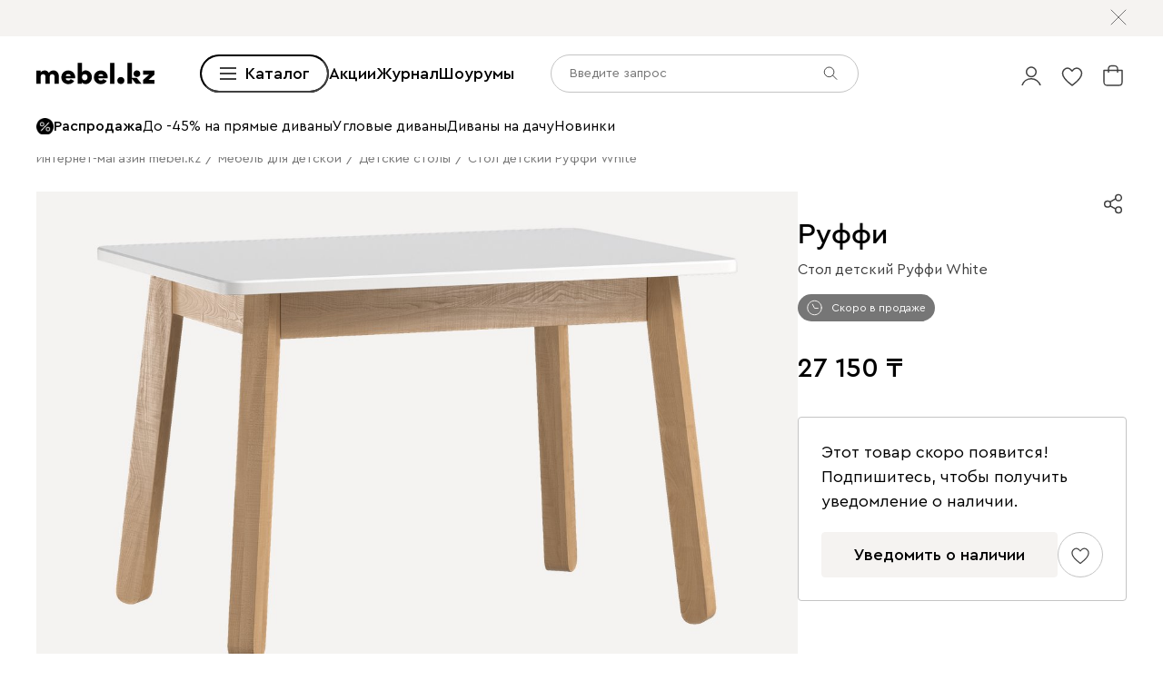

--- FILE ---
content_type: text/html; charset=utf-8
request_url: https://mebel.kz/product/stol-ruffi-white
body_size: 94713
content:
<!DOCTYPE html><html lang="ru" prefix="og: https://ogp.me/ns#" class="__variable_1e6e6e __variable_a511a0 __variable_6c5720 __variable_3190ad"><head><meta charSet="utf-8"/><meta name="viewport" content="width=device-width, initial-scale=1, user-scalable=no"/><link rel="preload" as="image" href="https://cdn0.divan.ru/file/v1/2G0-81EVuyALcb0cWOi18HC-t_o614yRAALDMOUn70I/L21lbnVfaXRlbS81MTYwODkyLmpwZw.jpg"/><link rel="preload" as="image" href="https://cdn0.divan.ru/img/v1/M1kZPLoF0gtfp82YxAcCQCvre1YR4oIxAvv3rRTkLFQ/t:0::0:0/pd:60:60:60:60/rs:fit:1148:720:0:1:ce:0:0/g:ce:0:0/bg:f5f3f1/q:85/czM6Ly9kaXZhbi9wcm9kdWN0LzQ5MTY1NjQucG5n.jpg"/><link rel="preload" as="image" href="https://cdn0.divan.ru/img/v1/xcnj3kOxJFaSKl8nEpk8nVA8XHdSUQAFliChLqA5ztI/rs:fit:1920:1440:0:0/g:ce:0:0/q:85/[base64].png"/><link rel="preload" as="image" href="https://hhw.servicecdn.ru/divan/node/website/_next/static/media/sofa.5760ade7.svg"/><link rel="stylesheet" href="https://hhw.servicecdn.ru/divan/node/website/_next/static/css/d8862649901d1bfa.css" data-precedence="next"/><link rel="stylesheet" href="https://hhw.servicecdn.ru/divan/node/website/_next/static/css/e01003b63fc9c231.css" data-precedence="next"/><link rel="stylesheet" href="https://hhw.servicecdn.ru/divan/node/website/_next/static/css/16fc3394a2e41bcf.css" data-precedence="next"/><link rel="stylesheet" href="https://hhw.servicecdn.ru/divan/node/website/_next/static/css/35187477328d5974.css" data-precedence="next"/><link rel="stylesheet" href="https://hhw.servicecdn.ru/divan/node/website/_next/static/css/24726a951e969997.css" data-precedence="next"/><link rel="stylesheet" href="https://hhw.servicecdn.ru/divan/node/website/_next/static/css/b9796eabd475ec64.css" data-precedence="next"/><link rel="stylesheet" href="https://hhw.servicecdn.ru/divan/node/website/_next/static/css/be05f26309136efa.css" data-precedence="next"/><link rel="stylesheet" href="https://hhw.servicecdn.ru/divan/node/website/_next/static/css/d7ebca59c9e937f6.css" data-precedence="next"/><link rel="stylesheet" href="https://hhw.servicecdn.ru/divan/node/website/_next/static/css/544272c152a7f626.css" data-precedence="next"/><link rel="stylesheet" href="https://hhw.servicecdn.ru/divan/node/website/_next/static/css/5ebc927728bb490c.css" data-precedence="next"/><link rel="stylesheet" href="https://hhw.servicecdn.ru/divan/node/website/_next/static/css/20f2508ff7af1d67.css" data-precedence="next"/><link rel="stylesheet" href="https://hhw.servicecdn.ru/divan/node/website/_next/static/css/a6c43705f4824046.css" data-precedence="next"/><link rel="stylesheet" href="https://hhw.servicecdn.ru/divan/node/website/_next/static/css/c426ae1e9e8340f9.css" data-precedence="next"/><link rel="stylesheet" href="https://hhw.servicecdn.ru/divan/node/website/_next/static/css/d415815dac42b443.css" data-precedence="next"/><link rel="stylesheet" href="https://hhw.servicecdn.ru/divan/node/website/_next/static/css/e2f5265b03405c13.css" data-precedence="next"/><link rel="stylesheet" href="https://hhw.servicecdn.ru/divan/node/website/_next/static/css/e49318b7670cfbdb.css" data-precedence="next"/><link rel="stylesheet" href="https://hhw.servicecdn.ru/divan/node/website/_next/static/css/54c97f7b44a302e5.css" data-precedence="next"/><link rel="stylesheet" href="https://hhw.servicecdn.ru/divan/node/website/_next/static/css/0ce43abd84ee40b1.css" data-precedence="next"/><link rel="stylesheet" href="https://hhw.servicecdn.ru/divan/node/website/_next/static/css/26c8eaa7d0d4c317.css" data-precedence="next"/><link rel="stylesheet" href="https://hhw.servicecdn.ru/divan/node/website/_next/static/css/6d85531d75041eec.css" data-precedence="next"/><link rel="stylesheet" href="https://hhw.servicecdn.ru/divan/node/website/_next/static/css/7b3713f0e1bbcc84.css" data-precedence="next"/><link rel="stylesheet" href="https://hhw.servicecdn.ru/divan/node/website/_next/static/css/e9a9808618786010.css" data-precedence="next"/><link rel="stylesheet" href="https://hhw.servicecdn.ru/divan/node/website/_next/static/css/31e73eaead981677.css" data-precedence="next"/><link rel="stylesheet" href="https://hhw.servicecdn.ru/divan/node/website/_next/static/css/253238ecbbfa9cf4.css" data-precedence="next"/><link rel="stylesheet" href="https://hhw.servicecdn.ru/divan/node/website/_next/static/css/c5c847dd29134018.css" data-precedence="next"/><link rel="stylesheet" href="https://hhw.servicecdn.ru/divan/node/website/_next/static/css/4d0e9da0bd23dcd4.css" data-precedence="next"/><link rel="stylesheet" href="https://hhw.servicecdn.ru/divan/node/website/_next/static/css/6011e67b37aa77d5.css" data-precedence="next"/><link rel="stylesheet" href="https://hhw.servicecdn.ru/divan/node/website/_next/static/css/29b3fee6b4f77175.css" data-precedence="next"/><link rel="stylesheet" href="https://hhw.servicecdn.ru/divan/node/website/_next/static/css/a1041d2a06b818d4.css" data-precedence="next"/><link rel="stylesheet" href="https://hhw.servicecdn.ru/divan/node/website/_next/static/css/ff6c44940fb1e6e3.css" data-precedence="next"/><link rel="stylesheet" href="https://hhw.servicecdn.ru/divan/node/website/_next/static/css/3b331eefa2c8d19b.css" data-precedence="next"/><link rel="stylesheet" href="https://hhw.servicecdn.ru/divan/node/website/_next/static/css/1286b36de84d9f8d.css" data-precedence="next"/><link rel="stylesheet" href="https://hhw.servicecdn.ru/divan/node/website/_next/static/css/7fbbb399176b4a06.css" data-precedence="next"/><link rel="stylesheet" href="https://hhw.servicecdn.ru/divan/node/website/_next/static/css/f4f36c7b62ba5cdc.css" data-precedence="next"/><link rel="stylesheet" href="https://hhw.servicecdn.ru/divan/node/website/_next/static/css/2da00598d56a600a.css" data-precedence="next"/><link rel="stylesheet" href="https://hhw.servicecdn.ru/divan/node/website/_next/static/css/c3de84e3adf1ed85.css" data-precedence="next"/><link rel="stylesheet" href="https://hhw.servicecdn.ru/divan/node/website/_next/static/css/3443e778f69fa215.css" data-precedence="next"/><link rel="stylesheet" href="https://hhw.servicecdn.ru/divan/node/website/_next/static/css/8139c7fe25078dde.css" data-precedence="next"/><link rel="stylesheet" href="https://hhw.servicecdn.ru/divan/node/website/_next/static/css/b7c020b565acb73a.css" data-precedence="next"/><link rel="stylesheet" href="https://hhw.servicecdn.ru/divan/node/website/_next/static/css/8c11a7a9e6755088.css" data-precedence="next"/><link rel="stylesheet" href="https://hhw.servicecdn.ru/divan/node/website/_next/static/css/d4867f1560761b1f.css" data-precedence="next"/><link rel="stylesheet" href="https://hhw.servicecdn.ru/divan/node/website/_next/static/css/9defd823b6ebfd32.css" data-precedence="next"/><link rel="stylesheet" href="https://hhw.servicecdn.ru/divan/node/website/_next/static/css/bf1d9fe556ecba9f.css" data-precedence="next"/><link href="https://hhw.servicecdn.ru/divan/node/website/_next/static/css/9b85b7465b3f7a6c.css" rel="stylesheet" as="style" data-precedence="dynamic"/><link href="https://hhw.servicecdn.ru/divan/node/website/_next/static/css/cb33188e8f54c184.css" rel="stylesheet" as="style" data-precedence="dynamic"/><link href="https://hhw.servicecdn.ru/divan/node/website/_next/static/css/2c4a5da1bf602458.css" rel="stylesheet" as="style" data-precedence="dynamic"/><link href="https://hhw.servicecdn.ru/divan/node/website/_next/static/css/d4c2e94b966d991e.css" rel="stylesheet" as="style" data-precedence="dynamic"/><link href="https://hhw.servicecdn.ru/divan/node/website/_next/static/css/1eec5d70449e31bf.css" rel="stylesheet" as="style" data-precedence="dynamic"/><link href="https://hhw.servicecdn.ru/divan/node/website/_next/static/css/a2c58a014d6811c4.css" rel="stylesheet" as="style" data-precedence="dynamic"/><link rel="preload" as="script" fetchPriority="low" href="https://hhw.servicecdn.ru/divan/node/website/_next/static/chunks/webpack-a0a718b85222a49c.js"/><script src="https://hhw.servicecdn.ru/divan/node/website/_next/static/chunks/4bd1b696-5b9e38aac2ca658d.js" async=""></script><script src="https://hhw.servicecdn.ru/divan/node/website/_next/static/chunks/23972-1def9aa764e3ef07.js" async=""></script><script src="https://hhw.servicecdn.ru/divan/node/website/_next/static/chunks/main-app-e3ff793717cff069.js" async=""></script><script src="https://hhw.servicecdn.ru/divan/node/website/_next/static/chunks/80095-ab84324d742fec83.js" async=""></script><script src="https://hhw.servicecdn.ru/divan/node/website/_next/static/chunks/app/global-error-d2798202c7e5f0ab.js" async=""></script><script src="https://hhw.servicecdn.ru/divan/node/website/_next/static/chunks/4bc57ee3-710306a1ec390114.js" async=""></script><script src="https://hhw.servicecdn.ru/divan/node/website/_next/static/chunks/90022-75c46e2335986e96.js" async=""></script><script src="https://hhw.servicecdn.ru/divan/node/website/_next/static/chunks/51306-4599b924c7d673de.js" async=""></script><script src="https://hhw.servicecdn.ru/divan/node/website/_next/static/chunks/20043-8aa1ca1b5e22752c.js" async=""></script><script src="https://hhw.servicecdn.ru/divan/node/website/_next/static/chunks/36935-69d9f17c01a8bb53.js" async=""></script><script src="https://hhw.servicecdn.ru/divan/node/website/_next/static/chunks/5951-278e894e3fb97cbe.js" async=""></script><script src="https://hhw.servicecdn.ru/divan/node/website/_next/static/chunks/21591-18fd07317a3063ac.js" async=""></script><script src="https://hhw.servicecdn.ru/divan/node/website/_next/static/chunks/9334-61d3c16043ac3773.js" async=""></script><script src="https://hhw.servicecdn.ru/divan/node/website/_next/static/chunks/77482-d7fed5ea4bd63568.js" async=""></script><script src="https://hhw.servicecdn.ru/divan/node/website/_next/static/chunks/48217-67a95f6a6e9000cf.js" async=""></script><script src="https://hhw.servicecdn.ru/divan/node/website/_next/static/chunks/app/(pages)/(layout-main)/(index-page)/page-12624a3d1d81f53c.js" async=""></script><script src="https://hhw.servicecdn.ru/divan/node/website/_next/static/chunks/24891-7b931e1b4373af58.js" async=""></script><script src="https://hhw.servicecdn.ru/divan/node/website/_next/static/chunks/36415-57467ef76696bdaa.js" async=""></script><script src="https://hhw.servicecdn.ru/divan/node/website/_next/static/chunks/app/layout-3af78ed4abad6978.js" async=""></script><script src="https://hhw.servicecdn.ru/divan/node/website/_next/static/chunks/83768-f846a5516f3a2bf0.js" async=""></script><script src="https://hhw.servicecdn.ru/divan/node/website/_next/static/chunks/app/error-069a8b1f76bf6c60.js" async=""></script><script src="https://hhw.servicecdn.ru/divan/node/website/_next/static/chunks/c16f53c3-ede42b96918826a9.js" async=""></script><script src="https://hhw.servicecdn.ru/divan/node/website/_next/static/chunks/a2577473-c50032bef8a3314e.js" async=""></script><script src="https://hhw.servicecdn.ru/divan/node/website/_next/static/chunks/56617-7ec2715655976264.js" async=""></script><script src="https://hhw.servicecdn.ru/divan/node/website/_next/static/chunks/79472-bddfcf56707646e4.js" async=""></script><script src="https://hhw.servicecdn.ru/divan/node/website/_next/static/chunks/21443-da4b7d8920742619.js" async=""></script><script src="https://hhw.servicecdn.ru/divan/node/website/_next/static/chunks/50300-45702c5fd45c97ec.js" async=""></script><script src="https://hhw.servicecdn.ru/divan/node/website/_next/static/chunks/98562-a170311ff5f2f09f.js" async=""></script><script src="https://hhw.servicecdn.ru/divan/node/website/_next/static/chunks/84572-f9defc0d59f51186.js" async=""></script><script src="https://hhw.servicecdn.ru/divan/node/website/_next/static/chunks/app/(pages)/(layout-main)/product/%5Bslug%5D/page-d014b3db62c529b7.js" async=""></script><script src="https://hhw.servicecdn.ru/divan/node/website/_next/static/chunks/63924-46d9e19e50df8388.js" async=""></script><script src="https://hhw.servicecdn.ru/divan/node/website/_next/static/chunks/55584-a4db63832ab05660.js" async=""></script><script src="https://hhw.servicecdn.ru/divan/node/website/_next/static/chunks/22951-39501836bbeb17cd.js" async=""></script><script src="https://hhw.servicecdn.ru/divan/node/website/_next/static/chunks/72194-68f7f2ae5bd08df4.js" async=""></script><script src="https://hhw.servicecdn.ru/divan/node/website/_next/static/chunks/41019-557d7b0172744924.js" async=""></script><script src="https://hhw.servicecdn.ru/divan/node/website/_next/static/chunks/97037-7485d2d86e63f427.js" async=""></script><script src="https://hhw.servicecdn.ru/divan/node/website/_next/static/chunks/app/(pages)/(layout-main)/layout-f9bfba55f1b0c888.js" async=""></script><link rel="preload" href="https://hhw.servicecdn.ru/divan/node/website/_next/static/css/d8862649901d1bfa.css" as="stylesheet"/><link rel="preload" href="https://hhw.servicecdn.ru/divan/node/website/_next/static/css/e01003b63fc9c231.css" as="stylesheet"/><link rel="preload" href="https://hhw.servicecdn.ru/divan/node/website/_next/static/css/16fc3394a2e41bcf.css" as="stylesheet"/><link rel="preload" href="https://hhw.servicecdn.ru/divan/node/website/_next/static/css/35187477328d5974.css" as="stylesheet"/><link rel="preload" href="https://hhw.servicecdn.ru/divan/node/website/_next/static/css/24726a951e969997.css" as="stylesheet"/><link rel="preload" href="https://hhw.servicecdn.ru/divan/node/website/_next/static/css/b9796eabd475ec64.css" as="stylesheet"/><link rel="preload" href="https://hhw.servicecdn.ru/divan/node/website/_next/static/css/be05f26309136efa.css" as="stylesheet"/><link rel="preload" href="https://hhw.servicecdn.ru/divan/node/website/_next/static/css/d7ebca59c9e937f6.css" as="stylesheet"/><link rel="preload" href="https://hhw.servicecdn.ru/divan/node/website/_next/static/css/544272c152a7f626.css" as="stylesheet"/><link rel="preload" href="https://hhw.servicecdn.ru/divan/node/website/_next/static/css/5ebc927728bb490c.css" as="stylesheet"/><link rel="preload" href="https://hhw.servicecdn.ru/divan/node/website/_next/static/css/20f2508ff7af1d67.css" as="stylesheet"/><link rel="preload" href="https://hhw.servicecdn.ru/divan/node/website/_next/static/css/a6c43705f4824046.css" as="stylesheet"/><link rel="preload" href="https://hhw.servicecdn.ru/divan/node/website/_next/static/css/c426ae1e9e8340f9.css" as="stylesheet"/><link rel="preload" href="https://hhw.servicecdn.ru/divan/node/website/_next/static/css/d415815dac42b443.css" as="stylesheet"/><link rel="preload" href="https://hhw.servicecdn.ru/divan/node/website/_next/static/css/e2f5265b03405c13.css" as="stylesheet"/><link rel="preload" href="https://hhw.servicecdn.ru/divan/node/website/_next/static/css/e49318b7670cfbdb.css" as="stylesheet"/><link rel="preload" href="https://hhw.servicecdn.ru/divan/node/website/_next/static/css/54c97f7b44a302e5.css" as="stylesheet"/><link rel="preload" href="https://hhw.servicecdn.ru/divan/node/website/_next/static/css/0ce43abd84ee40b1.css" as="stylesheet"/><link rel="preload" href="https://hhw.servicecdn.ru/divan/node/website/_next/static/css/9b85b7465b3f7a6c.css" as="stylesheet"/><link rel="preload" href="https://hhw.servicecdn.ru/divan/node/website/_next/static/css/26c8eaa7d0d4c317.css" as="stylesheet"/><link rel="preload" href="https://hhw.servicecdn.ru/divan/node/website/_next/static/css/6d85531d75041eec.css" as="stylesheet"/><link rel="preload" href="https://hhw.servicecdn.ru/divan/node/website/_next/static/css/7b3713f0e1bbcc84.css" as="stylesheet"/><link rel="preload" href="https://hhw.servicecdn.ru/divan/node/website/_next/static/css/e9a9808618786010.css" as="stylesheet"/><link rel="preload" href="https://hhw.servicecdn.ru/divan/node/website/_next/static/css/31e73eaead981677.css" as="stylesheet"/><link rel="preload" href="https://hhw.servicecdn.ru/divan/node/website/_next/static/css/253238ecbbfa9cf4.css" as="stylesheet"/><link rel="preload" href="https://hhw.servicecdn.ru/divan/node/website/_next/static/css/cb33188e8f54c184.css" as="stylesheet"/><link rel="preload" href="https://hhw.servicecdn.ru/divan/node/website/_next/static/css/c5c847dd29134018.css" as="stylesheet"/><link rel="preload" href="https://hhw.servicecdn.ru/divan/node/website/_next/static/css/4d0e9da0bd23dcd4.css" as="stylesheet"/><link rel="preload" href="https://hhw.servicecdn.ru/divan/node/website/_next/static/css/6011e67b37aa77d5.css" as="stylesheet"/><link rel="preload" href="https://hhw.servicecdn.ru/divan/node/website/_next/static/css/29b3fee6b4f77175.css" as="stylesheet"/><link rel="preload" href="https://hhw.servicecdn.ru/divan/node/website/_next/static/css/a1041d2a06b818d4.css" as="stylesheet"/><link rel="preload" href="https://hhw.servicecdn.ru/divan/node/website/_next/static/css/ff6c44940fb1e6e3.css" as="stylesheet"/><link rel="preload" href="https://hhw.servicecdn.ru/divan/node/website/_next/static/css/3b331eefa2c8d19b.css" as="stylesheet"/><link rel="preload" href="https://hhw.servicecdn.ru/divan/node/website/_next/static/css/1286b36de84d9f8d.css" as="stylesheet"/><link rel="preload" href="https://hhw.servicecdn.ru/divan/node/website/_next/static/css/7fbbb399176b4a06.css" as="stylesheet"/><link rel="preload" href="https://hhw.servicecdn.ru/divan/node/website/_next/static/css/f4f36c7b62ba5cdc.css" as="stylesheet"/><link rel="preload" href="https://hhw.servicecdn.ru/divan/node/website/_next/static/css/2da00598d56a600a.css" as="stylesheet"/><link rel="preload" href="https://hhw.servicecdn.ru/divan/node/website/_next/static/css/c3de84e3adf1ed85.css" as="stylesheet"/><link rel="preload" href="https://hhw.servicecdn.ru/divan/node/website/_next/static/css/3443e778f69fa215.css" as="stylesheet"/><link rel="preload" href="https://hhw.servicecdn.ru/divan/node/website/_next/static/css/8139c7fe25078dde.css" as="stylesheet"/><link rel="preload" href="https://hhw.servicecdn.ru/divan/node/website/_next/static/css/b7c020b565acb73a.css" as="stylesheet"/><link rel="preload" href="https://hhw.servicecdn.ru/divan/node/website/_next/static/css/8c11a7a9e6755088.css" as="stylesheet"/><link rel="preload" href="https://hhw.servicecdn.ru/divan/node/website/_next/static/css/d4867f1560761b1f.css" as="stylesheet"/><link rel="preload" href="https://hhw.servicecdn.ru/divan/node/website/_next/static/css/9defd823b6ebfd32.css" as="stylesheet"/><link rel="preload" href="https://hhw.servicecdn.ru/divan/node/website/_next/static/css/bf1d9fe556ecba9f.css" as="stylesheet"/><link rel="preload" href="https://hhw.servicecdn.ru/divan/node/website/_next/static/chunks/3482-4f7306d9295d5305.js" as="script" fetchPriority="low"/><link rel="preload" href="https://hhw.servicecdn.ru/divan/node/website/_next/static/chunks/37832.084d38c6336fe6e9.js" as="script" fetchPriority="low"/><link rel="preload" href="https://hhw.servicecdn.ru/divan/node/website/_next/static/chunks/76169.d5571abc37df3ddc.js" as="script" fetchPriority="low"/><link rel="preload" href="https://hhw.servicecdn.ru/divan/node/website/_next/static/chunks/5654.6fc71701d9114774.js" as="script" fetchPriority="low"/><meta name="next-size-adjust" content=""/><title>Стол детский Руффи White, купить в Алматы, цена 27 150 тенге в интернет магазине</title><meta name="description" content="Стол детский Руффи White напрямую от производителя в интернет-магазине мягкой мебели. Выбор ткани и цвета. Фото, размеры, отзывы. Доставка в Алматы. Можно купить в кредит без переплаты."/><link rel="manifest" href="/kaz/manifest.json"/><meta name="robots" content="noyaca"/><link rel="canonical" href="https://mebel.kz/product/stol-ruffi-white"/><meta name="google-site-verification" content="PiTXJDNC3FZqJ40m_uQ1I8Ig4nQBEj5VH6LqjsPlJZo"/><meta property="og:title" content="Стол детский Руффи White, купить в Алматы, цена 27 150 тенге в интернет магазине"/><meta property="og:description" content="Стол детский Руффи White напрямую от производителя в интернет-магазине мягкой мебели. Выбор ткани и цвета. Фото, размеры, отзывы. Доставка в Алматы. Можно купить в кредит без переплаты."/><meta property="og:url" content="https://mebel.kz/product/stol-ruffi-white?country=KAZ&amp;rgn=86&amp;secondary_rgn=86"/><meta property="og:type" content="website"/><meta name="twitter:card" content="summary_large_image"/><meta name="twitter:title" content="Стол детский Руффи White, купить в Алматы, цена 27 150 тенге в интернет магазине"/><meta name="twitter:description" content="Стол детский Руффи White напрямую от производителя в интернет-магазине мягкой мебели. Выбор ткани и цвета. Фото, размеры, отзывы. Доставка в Алматы. Можно купить в кредит без переплаты."/><link rel="icon" href="/kaz/app-icons/favicon.ico"/><link rel="apple-touch-icon" href="/kaz/app-icons/120.png" sizes="120x120"/><link rel="apple-touch-icon" href="/kaz/app-icons/152.png" sizes="152x152"/><link rel="apple-touch-icon" href="/kaz/app-icons/167.png" sizes="167x167"/><link rel="apple-touch-icon" href="/kaz/app-icons/180.png" sizes="180x180"/><meta name="sentry-trace" content="748f5bcae8cefe5937a5755789c35ead-df902dab9f267479"/><meta name="baggage" content="sentry-environment=production,sentry-public_key=e08d010f719d91c655fffa1410a73c2f,sentry-trace_id=748f5bcae8cefe5937a5755789c35ead"/><script src="https://hhw.servicecdn.ru/divan/node/website/_next/static/chunks/polyfills-42372ed130431b0a.js" noModule=""></script></head><body><div hidden=""><!--$--><!--/$--></div><style>
:root {
  --bprogress-color: #0000004d;
  --bprogress-height: 4px;
  --bprogress-spinner-size: 18px;
  --bprogress-spinner-animation-duration: 400ms;
  --bprogress-spinner-border-size: 2px;
  --bprogress-box-shadow: 0 0 10px #0000004d, 0 0 5px #0000004d;
  --bprogress-z-index: 99999;
  --bprogress-spinner-top: 15px;
  --bprogress-spinner-bottom: auto;
  --bprogress-spinner-right: 15px;
  --bprogress-spinner-left: auto;
}

.bprogress {
  width: 0;
  height: 0;
  pointer-events: none;
  z-index: var(--bprogress-z-index);
}

.bprogress .bar {
  background: var(--bprogress-color);
  position: fixed;
  z-index: var(--bprogress-z-index);
  top: 0;
  left: 0;
  width: 100%;
  height: var(--bprogress-height);
}

/* Fancy blur effect */
.bprogress .peg {
  display: block;
  position: absolute;
  right: 0;
  width: 100px;
  height: 100%;
  box-shadow: var(--bprogress-box-shadow);
  opacity: 1.0;
  transform: rotate(3deg) translate(0px, -4px);
}

/* Remove these to get rid of the spinner */
.bprogress .spinner {
  display: block;
  position: fixed;
  z-index: var(--bprogress-z-index);
  top: var(--bprogress-spinner-top);
  bottom: var(--bprogress-spinner-bottom);
  right: var(--bprogress-spinner-right);
  left: var(--bprogress-spinner-left);
}

.bprogress .spinner-icon {
  width: var(--bprogress-spinner-size);
  height: var(--bprogress-spinner-size);
  box-sizing: border-box;
  border: solid var(--bprogress-spinner-border-size) transparent;
  border-top-color: var(--bprogress-color);
  border-left-color: var(--bprogress-color);
  border-radius: 50%;
  -webkit-animation: bprogress-spinner var(--bprogress-spinner-animation-duration) linear infinite;
  animation: bprogress-spinner var(--bprogress-spinner-animation-duration) linear infinite;
}

.bprogress-custom-parent {
  overflow: hidden;
  position: relative;
}

.bprogress-custom-parent .bprogress .spinner,
.bprogress-custom-parent .bprogress .bar {
  position: absolute;
}

.bprogress .indeterminate {
  position: fixed;
  top: 0;
  left: 0;
  width: 100%;
  height: var(--bprogress-height);
  overflow: hidden;
}

.bprogress .indeterminate .inc,
.bprogress .indeterminate .dec {
  position: absolute;
  top: 0;
  height: 100%;
  background-color: var(--bprogress-color);
}

.bprogress .indeterminate .inc {
  animation: bprogress-indeterminate-increase 2s infinite;
}

.bprogress .indeterminate .dec {
  animation: bprogress-indeterminate-decrease 2s 0.5s infinite;
}

@-webkit-keyframes bprogress-spinner {
  0%   { -webkit-transform: rotate(0deg); transform: rotate(0deg); }
  100% { -webkit-transform: rotate(360deg); transform: rotate(360deg); }
}

@keyframes bprogress-spinner {
  0%   { transform: rotate(0deg); }
  100% { transform: rotate(360deg); }
}

@keyframes bprogress-indeterminate-increase {
  from { left: -5%; width: 5%; }
  to { left: 130%; width: 100%; }
}

@keyframes bprogress-indeterminate-decrease {
  from { left: -80%; width: 80%; }
  to { left: 110%; width: 10%; }
}
</style><!--$--><!--/$--><div class="SSRMenuLinks_links__ygetd"><a href="/category/divany-i-kresla" class="MenuLink">Диваны и кресла</a><a href="/category/divany" class="MenuLink">Все диваны</a><a href="/category/pramye-divany" class="MenuLink">Прямые диваны</a><a href="/category/uglovye-divany" class="MenuLink">Угловые диваны</a><a href="/category/modulnye-divany" class="MenuLink">Модульные диваны</a><a href="/category/kushetki" class="MenuLink">Кушетки</a><a href="/category/divany-dlya-sna" class="MenuLink">Диваны для сна</a><a href="/category/malenkie-divany" class="MenuLink">Мини диваны</a><a href="/category/divany-dizajnerskie" class="MenuLink">Дизайнерские диваны</a><a href="/category/divany-krovati" class="MenuLink">Диваны-кровати</a><a href="/category/detskiee-divany" class="MenuLink">Детские диваны</a><a href="/category/ortopedicheskie-divany-dlya-sna" class="MenuLink">Ортопедические диваны</a><a href="/category/ofisnye-divany" class="MenuLink">Офисные диваны</a><a href="/category/rasprodazha-divanov" class="MenuLink">Распродажа диванов</a><a href="/category/kresla" class="MenuLink">Кресла</a><a href="/category/raskladnye-kresla" class="MenuLink">Раскладные кресла</a><a href="/category/ofisnye-kresla" class="MenuLink">Офисные кресла</a><a href="/category/kompyuternye-kresla-i-stulya" class="MenuLink">Компьютерные кресла</a><a href="/category/beskarkasnaya-mebel" class="MenuLink">Бескаркасная мебель</a><a href="/category/pufy" class="MenuLink">Пуфы</a><a href="/category/banketki" class="MenuLink">Банкетки</a><a href="/category/toppery-dlya-divana" class="MenuLink">Топперы для диванов</a><a href="/category/dekorativnye-podushki" class="MenuLink">Декоративные подушки</a><a href="/category/pledy" class="MenuLink">Пледы</a><a href="/category/pokryvala" class="MenuLink">Покрывала</a><a href="/category/means-for-care" class="MenuLink">Средства по уходу за обивкой</a><a href="/category/krovati-i-matrasy" class="MenuLink">Кровати и матрасы</a><a href="/category/krovati" class="MenuLink">Все кровати</a><a href="/category/myagkie-krovati" class="MenuLink">Мягкие кровати</a><a href="/category/krovati-korpusnye" class="MenuLink">Корпусные кровати</a><a href="/category/odnospalnye-krovati" class="MenuLink">Односпальные кровати</a><a href="/category/krovati-dvuspalnye" class="MenuLink">Двуспальные кровати</a><a href="/category/krovati-s-podemnym-mekhanizmom" class="MenuLink">Кровати с подъемным механизмом</a><a href="/category/detskie-krovati" class="MenuLink">Детские кровати</a><a href="/category/matrasy" class="MenuLink">Все матрасы</a><a href="/category/zhestkie-matrasy" class="MenuLink">Матрасы жесткие</a><a href="/category/matrasy-srednej-zhestkosti" class="MenuLink">Средней жесткости</a><a href="/category/myagkie-matrasy" class="MenuLink">Мягкие матрасы</a><a href="/category/raznostoronnie-matrasy" class="MenuLink">Разносторонние матрасы</a><a href="/category/bespruzhinnye-matrasy" class="MenuLink">Беспружинные матрасы</a><a href="/category/pruzhinnye-matrasy" class="MenuLink">Пружинные матрасы</a><a href="/category/detskie-matrasy" class="MenuLink">Детские матрасы</a><a href="/sleeper" class="MenuLink">Sleeper</a><a href="/category/komody" class="MenuLink">Комоды</a><a href="/category/prikrovatnye-tumby" class="MenuLink">Прикроватные тумбы</a><a href="/category/tualetnye-stoliki" class="MenuLink">Туалетные столики</a><a href="/category/banketki" class="MenuLink">Банкетки</a><a href="/category/pufy" class="MenuLink">Пуфы</a><a href="/category/pokryvala" class="MenuLink">Покрывала</a><a href="/category/podushki" class="MenuLink">Подушки</a><a href="/category/odeala" class="MenuLink">Одеяла</a><a href="/category/toppery-i-namatrasniki" class="MenuLink">Топперы</a><a href="/category/zashchitnye-chekhly" class="MenuLink">Защитные чехлы для матрасов</a><a href="/category/postelnoe-bele" class="MenuLink">Постельное белье</a><a href="/category/skafy-i-stellazi" class="MenuLink">Шкафы и стеллажи</a><a href="/category/shkafy" class="MenuLink">Шкафы</a><a href="/category/stellazhi" class="MenuLink">Стеллажи</a><a href="/category/polki" class="MenuLink">Полки</a><a href="/category/prihozie" class="MenuLink">Прихожие</a><a href="/category/garderobnye-sistemy" class="MenuLink">Гардеробные системы</a><a href="/category/detskie-stellazi" class="MenuLink">Детские стеллажи </a><a href="/category/detskie-polki" class="MenuLink">Детские полки</a><a href="/category/komody" class="MenuLink">Комоды </a><a href="/category/tumby" class="MenuLink">Тумбы</a><a href="/category/vesalki" class="MenuLink">Вешалки </a><a href="/category/shkafy-v-detskuju" class="MenuLink">Детские шкафы</a><a href="/category/komody-dlya-detskih-veshchej" class="MenuLink">Детские комоды</a><a href="/category/modulnye-gostinye" class="MenuLink">Модульные гостиные</a><a href="/category/tv-tumby" class="MenuLink">Тумбы для ТВ</a><a href="/category/shkafy" class="MenuLink">Все шкафы</a><a href="/category/raspasnye-skafy" class="MenuLink">Распашные шкафы</a><a href="/category/shkafy-kupe" class="MenuLink">Шкафы-купе</a><a href="/category/uglovye-skafy" class="MenuLink">Угловые шкафы</a><a href="/category/vitriny" class="MenuLink">Витрины</a><a href="/category/knizhnye-shkafy" class="MenuLink">Книжные шкафы</a><a href="/category/shkafy-v-detskuju" class="MenuLink">Детские шкафы</a><a href="/category/komody-i-tumby" class="MenuLink">Комоды и тумбы</a><a href="/category/komody" class="MenuLink">Все комоды</a><a href="/category/uzkie-komody" class="MenuLink">Узкие комоды</a><a href="/category/shirokie-komody" class="MenuLink">Широкие комоды</a><a href="/category/komody-dlya-detskih-veshchej" class="MenuLink">Детские комоды</a><a href="/category/tumby" class="MenuLink">Все тумбы</a><a href="/category/tumby-dlya-obuvi" class="MenuLink">Тумбы для обуви</a><a href="/category/detskie-tumby" class="MenuLink">Детские тумбы</a><a href="/category/podvesnye-tumby" class="MenuLink">Подвесные тумбы</a><a href="/category/obuvnicy" class="MenuLink">Обувницы</a><a href="/category/stoly-i-stulya" class="MenuLink">Столы и стулья</a><a href="/category/stoly" class="MenuLink">Все столы</a><a href="/category/kuhonnye-stoly" class="MenuLink">Обеденные столы</a><a href="/category/stoly-raskladnye" class="MenuLink">Раскладные столы</a><a href="/category/zurnalnye-stoliki" class="MenuLink">Журнальные столики</a><a href="/category/detskie-stoly" class="MenuLink">Детские столы</a><a href="/category/stulja" class="MenuLink">Все стулья</a><a href="/category/stulya" class="MenuLink">Кухонные стулья</a><a href="/category/derevyannye-stulya" class="MenuLink">Деревянные стулья</a><a href="/category/magkie-stulay" class="MenuLink">Мягкие стулья</a><a href="/category/plastikovye-stula" class="MenuLink">Пластиковые стулья</a><a href="/category/barnye-stulay" class="MenuLink">Барные стулья</a><a href="/category/stulya-detskie" class="MenuLink">Детские стулья</a><a href="/category/domashnij-ofis" class="MenuLink">Домашний офис</a><a href="/category/stoly-pismennye-i-kompyuternye" class="MenuLink">Рабочие столы</a><a href="/category/kompyuternye-kresla-i-stulya" class="MenuLink">Компьютерные кресла</a><a href="/category/stoly-transformery" class="MenuLink">Столы трансформеры</a><a href="/category/detskie-krovati" class="MenuLink">Детские кровати</a><a href="/category/detskie-matrasy" class="MenuLink">Детские матрасы</a><a href="/category/detskaya-komnata" class="MenuLink">Модульные детские</a><a href="/category/shkafy-v-detskuju" class="MenuLink">Детские шкафы</a><a href="/category/stellazhi-dlya-igrushek" class="MenuLink">Детские стеллажи</a><a href="/category/komody-dlya-detskih-veshchej" class="MenuLink">Детские комоды</a><a href="/category/detskiee-divany" class="MenuLink">Детские диваны</a><a href="/category/detskie-tumby" class="MenuLink">Детские тумбы</a><a href="/category/detskie-stoly" class="MenuLink">Детские столы</a><a href="/category/stulya-detskie" class="MenuLink">Детские стулья</a><a href="/category/detskie-polki" class="MenuLink">Детские полки</a><a href="/category/stoly-pismennye-i-kompyuternye" class="MenuLink">Столы</a><a href="/category/kompyuternye-kresla-i-stulya" class="MenuLink">Компьютерные кресла</a><a href="/category/organayzery" class="MenuLink">Органайзеры</a><a href="/category/nastolnye-lampy" class="MenuLink">Настольные лампы</a><a href="/category/postery" class="MenuLink">Постеры</a><a href="/category/kovry-v-detskuyu-komnatu" class="MenuLink">Ковры детские</a><a href="/category/detskiy-tekstil" class="MenuLink">Детский текстиль</a><a href="/category/kovry-i-tekstil" class="MenuLink">Ковры и текстиль</a><a href="/category/kovry" class="MenuLink">Все ковры</a><a href="/category/kovry-s-legkoj-cistkoj" class="MenuLink">Ковры с легкой чисткой</a><a href="/category/kovry-s-printom" class="MenuLink">Ковры с принтом</a><a href="/category/odnotonnye-kovry" class="MenuLink">Однотонные ковры</a><a href="/category/vintazhnye-kovry" class="MenuLink">Ковры в винтажном стиле</a><a href="/category/kovry-v-stile-boho" class="MenuLink">Ковры в стиле бохо</a><a href="/category/kovry-v-detskuyu-komnatu" class="MenuLink">Детские ковры</a><a href="/category/kovry-dlya-dachi" class="MenuLink">Ковры для дачи</a><a href="/category/tekstil-dlya-doma" class="MenuLink">Текстиль для дома</a><a href="/category/pledy" class="MenuLink">Пледы</a><a href="/category/detskiy-tekstil" class="MenuLink">Детский текстиль</a><a href="/category/podushki-dlya-sna" class="MenuLink">Подушки для сна</a><a href="/category/postelnoe-bele" class="MenuLink">Постельное белье</a><a href="/category/kovry-i-tekstil-dlya-ulitsy" class="MenuLink">Ковры и текстиль для улицы</a><a href="/category/svet" class="MenuLink">Освещение</a><a href="/category/potolocnye-svetilniki" class="MenuLink">Потолочные светильники</a><a href="/category/podvesnye-svetilniki" class="MenuLink">Подвесные светильники</a><a href="/category/lyustry" class="MenuLink">Люстры</a><a href="/category/bra" class="MenuLink">Бра</a><a href="/category/torshery" class="MenuLink">Торшеры</a><a href="/category/nastolnye-lampy" class="MenuLink">Настольные лампы</a><a href="/category/ofisnye-nastolnye-lampy" class="MenuLink">Офисные настольные лампы</a><a href="/category/dekorativnye-nastolnye-lampy" class="MenuLink">Декоративные настольные лампы</a><a href="/category/ulichnye-svetilniki" class="MenuLink">Уличные светильники</a><a href="/category/nastennye-ulichnye-svetilniki" class="MenuLink">Настенные уличные светильники</a><a href="/category/dekor" class="MenuLink">Декор</a><a href="/category/postery" class="MenuLink">Постеры</a><a href="/category/kartiny" class="MenuLink">Картины</a><a href="/category/panno" class="MenuLink">Панно</a><a href="/category/zerkala" class="MenuLink">Зеркала</a><a href="/category/organayzery" class="MenuLink">Органайзеры</a><a href="/category/dekorativnye-nastolnye-lampy" class="MenuLink">Декоративные настольные лампы</a><a href="/category/dekorativnye-poduski" class="MenuLink">Декоративные подушки</a><a href="/category/pledy" class="MenuLink">Пледы</a><a href="/category/pokryvala" class="MenuLink">Покрывала</a><a href="/category/toppery-dlya-divana" class="MenuLink">Топперы для диванов</a><a href="/category/sad-i-dacha" class="MenuLink">Сад и дача</a><a href="/category/sadovaya-mebel" class="MenuLink">Садовая мебель</a><a href="/category/sadovye-divany" class="MenuLink">Садовые диваны</a><a href="/category/sadovye-kresla" class="MenuLink">Садовые кресла</a><a href="/category/sadovye-stoly" class="MenuLink">Садовые столы</a><a href="/category/sadovye-stula" class="MenuLink">Садовые стулья</a><a href="/category/mebel-dla-otdyha" class="MenuLink">Мебель для отдыха</a><a href="/category/sezlongi" class="MenuLink">Шезлонги</a><a href="/category/kovry-i-tekstil-dlya-ulitsy" class="MenuLink">Ковры и текстиль для улицы</a><a href="/category/mebel-iz-rotanga" class="MenuLink">Мебель из ротанга</a><a href="/category/ulichnye-svetilniki" class="MenuLink">Уличные светильники</a><a href="/category/nastennye-ulichnye-svetilniki" class="MenuLink">Настенные уличные светильники</a><a href="/catalog/room" class="MenuLink">Комнаты</a><a href="/category/mebel-dla-gostinoj" class="MenuLink">Гостиная</a><a href="/category/divany-i-kresla" class="MenuLink">Диваны и кресла</a><a href="/category/modulnye-divany" class="MenuLink">Модульные диваны</a><a href="/category/malenkie-divany" class="MenuLink">Мини-диваны</a><a href="/category/modulnye-gostinye" class="MenuLink">Модульные гостиные</a><a href="/category/skafy-i-stellazi" class="MenuLink">Шкафы и стеллажи</a><a href="/category/vitriny" class="MenuLink">Витрины</a><a href="/category/tv-tumby" class="MenuLink">Тумбы для ТВ</a><a href="/category/zurnalnye-stoliki" class="MenuLink">Журнальные столики</a><a href="/category/dekorativnye-podushki" class="MenuLink">Декоративные подушки</a><a href="/category/pledy-i-pokryvala" class="MenuLink">Пледы и покрывала</a><a href="/category/kovry" class="MenuLink">Ковры</a><a href="/category/svet" class="MenuLink">Освещение</a><a href="/category/mebel-dla-spalni" class="MenuLink">Спальня</a><a href="/category/krovati" class="MenuLink">Кровати</a><a href="/category/banketki" class="MenuLink">Банкетки</a><a href="/category/shkafy" class="MenuLink">Шкафы</a><a href="/category/garnitury" class="MenuLink">Модульные спальни</a><a href="/category/prikrovatnye-tumby" class="MenuLink">Прикроватные тумбы</a><a href="/category/komody" class="MenuLink">Комоды</a><a href="/category/matrasy" class="MenuLink">Матрасы</a><a href="/category/podushki" class="MenuLink">Подушки </a><a href="/category/odeala" class="MenuLink">Одеяла</a><a href="/category/pokryvala" class="MenuLink">Покрывала</a><a href="/category/postelnoe-bele" class="MenuLink">Постельное белье</a><a href="/category/svet" class="MenuLink">Освещение</a><a href="/category/mebel-dla-prihozej" class="MenuLink">Прихожая</a><a href="/category/raspasnye-skafy" class="MenuLink">Распашные шкафы</a><a href="/category/uglovye-skafy" class="MenuLink">Угловые шкафы</a><a href="/category/shkafy-kupe" class="MenuLink">Шкафы-купе</a><a href="/category/garderobnye-sistemy" class="MenuLink">Гардеробные</a><a href="/category/prihozie" class="MenuLink">Прихожие</a><a href="/category/vesalki" class="MenuLink">Вешалки </a><a href="/category/obuvnicy" class="MenuLink">Тумбы для обуви</a><a href="/category/komody" class="MenuLink">Комоды</a><a href="/category/pufy-v-prihozhuju" class="MenuLink">Пуфы для прихожей</a><a href="/category/banketki" class="MenuLink">Банкетки</a><a href="/category/zerkala" class="MenuLink">Зеркала</a><a href="/category/svet" class="MenuLink">Освещение</a><a href="/category/domashnij-kabinet" class="MenuLink">Кабинет</a><a href="/category/stoly-pismennye-i-kompyuternye" class="MenuLink">Рабочие столы</a><a href="/category/kompyuternye-kresla" class="MenuLink">Компьютерные кресла</a><a href="/category/ofisnye-divany" class="MenuLink">Офисные диваны</a><a href="/category/ofisnye-kresla" class="MenuLink">Офисные кресла</a><a href="/category/knizhnye-shkafy" class="MenuLink">Книжные шкафы</a><a href="/category/stellazhi" class="MenuLink">Стеллажи</a><a href="/category/polki" class="MenuLink">Полки</a><a href="/category/vitriny" class="MenuLink">Витрины</a><a href="/category/shkafy-tumby" class="MenuLink">Тумбы</a><a href="/category/kovry" class="MenuLink">Ковры</a><a href="/category/svet" class="MenuLink">Освещение</a><a href="/category/organayzery" class="MenuLink">Органайзеры</a><a href="/category/studia" class="MenuLink">Студия</a><a href="/category/divany-i-kresla" class="MenuLink">Диваны и кресла</a><a href="/category/malenkie-divany" class="MenuLink">Мини-диваны</a><a href="/category/skafy-i-stellazi" class="MenuLink">Шкафы и стеллажи</a><a href="/category/komody-i-tumby" class="MenuLink">Комоды и тумбы</a><a href="/category/zurnalnye-stoliki" class="MenuLink">Журнальные столики</a><a href="/category/mebel-dla-prihozej" class="MenuLink">Мебель для прихожей</a><a href="/category/kuhonnye-stoly" class="MenuLink">Обеденные столы</a><a href="/category/stulya" class="MenuLink">Кухонные стулья</a><a href="/category/kovry" class="MenuLink">Ковры</a><a href="/category/dekorativnye-poduski" class="MenuLink">Декоративные подушки</a><a href="/category/pledy-i-pokryvala" class="MenuLink">Пледы и покрывала</a><a href="/category/svet" class="MenuLink">Освещение</a><a href="/category/mebel-dla-kuhni" class="MenuLink">Кухня</a><a href="/category/kuhonnye-stoly" class="MenuLink">Обеденные столы</a><a href="/category/stulya" class="MenuLink">Кухонные стулья</a><a href="/category/barnaya-mebel" class="MenuLink">Барная мебель</a><a href="/category/malenkie-divany" class="MenuLink">Мини-диваны</a><a href="/category/kushetki" class="MenuLink">Кушетки</a><a href="/category/vitriny" class="MenuLink">Витрины</a><a href="/category/stellazhi" class="MenuLink">Стеллажи </a><a href="/category/polki" class="MenuLink">Полки</a><a href="/category/svet" class="MenuLink">Освещение</a><a href="/category/mebel-dla-detskoj" class="MenuLink">Детская</a><a href="/category/detskiee-divany" class="MenuLink">Детские диваны</a><a href="/category/detskie-krovati" class="MenuLink">Детские кровати </a><a href="/category/shkafy-v-detskuju" class="MenuLink">Детские шкафы</a><a href="/category/stellazhi-dlya-igrushek" class="MenuLink">Детские стеллажи</a><a href="/category/komody-dlya-detskih-veshchej" class="MenuLink">Детские комоды</a><a href="/category/detskie-stoly" class="MenuLink">Детские столы</a><a href="/category/stulya-detskie" class="MenuLink">Детские стулья </a><a href="/category/detskaya-komnata" class="MenuLink">Модульные детские</a><a href="/category/detskie-matrasy" class="MenuLink">Детские матрасы  </a><a href="/category/dekorativnye-poduski" class="MenuLink">Декоративные подушки</a><a href="/category/pokryvala" class="MenuLink">Покрывала</a><a href="/category/svet" class="MenuLink">Освещение</a><a href="/category/sad-i-dacha" class="MenuLink">Сад и дача</a><a href="/category/sadovye-divany" class="MenuLink">Садовые диваны</a><a href="/category/sadovye-kresla" class="MenuLink">Садовые кресла</a><a href="/category/sadovye-stoly" class="MenuLink">Садовые столы</a><a href="/category/sadovye-stula" class="MenuLink">Садовые стулья</a><a href="/category/mebel-dla-otdyha" class="MenuLink">Мебель для отдыха</a><a href="/category/mebel-iz-rotanga" class="MenuLink">Мебель из ротанга</a><a href="/category/ulichnye-svetilniki" class="MenuLink">Уличные светильники</a><a href="/category/kovry-i-tekstil-dlya-ulitsy" class="MenuLink">Ковры и текстиль для улицы</a><a href="/category/promo-new" class="MenuLink">Новинки</a></div><header class="Header_header__I_2ae"><div class="ToplineMenu_topline__GM61B Header_topline__rZ1KK"><div class="ToplineMenu_container__g6qhE main"><div class="ToplineMenu_content__IAKeV"><div class="MenuLeft_mainWrapper__x_30f ToplineMenu_menuLink__1kXzj"><span data-testid="region-selector" class="Link_link__vxTjn Link_underlined__NKvTj MenuLeft_menuItem__Ce61O"><div class="MenuLeft_locationIconWrapper__TA58A"><svg class="MenuLeft_locationIcon__paWKc" width="16" height="15" viewBox="0 0 16 15" fill="none" xmlns="http://www.w3.org/2000/svg"><path d="M7.01681 8.84041C6.97107 8.66552 6.83448 8.52893 6.65959 8.48319L1.15904 7.04459C1.07452 6.95948 1 6.80695 1 6.63988C1 6.555 1.01978 6.50303 1.04531 6.46475C1.07204 6.42465 1.12421 6.37145 1.23011 6.3168L14.4894 0.548167C14.4975 0.544624 14.5056 0.540864 14.5135 0.536893C14.6396 0.473845 14.7563 0.487471 14.8844 0.615606L15.2363 0.263682L14.8844 0.615606C15.0125 0.74374 15.0262 0.860404 14.9631 0.986501C14.9591 0.994444 14.9554 1.00249 14.9518 1.01064L9.18364 14.2689C9.10601 14.4149 8.95313 14.5 8.77394 14.5C8.64539 14.5 8.54408 14.4528 8.4578 14.3501L7.01681 8.84041Z" stroke="currentColor" stroke-linejoin="round"></path></svg></div><span data-text="Алматы" class="ui-Rwedw MenuLeft_text__XBmT2">Алматы</span><svg class="MenuLeft_arrow__jUMR_" width="10" height="15" viewBox="0 0 10 15" fill="none" xmlns="http://www.w3.org/2000/svg"><path d="M2 13L8 7.5L2 2" stroke="currentColor"></path></svg></span><span class="Link_link__vxTjn MenuLeft_menuItem__Ce61O"><div class="FeedbackPhone_phoneWrapper__D7jnY FeedbackPhone_viewPrimary__724wq FeedbackPhone_sizeXS__IyPoG MenuLeft_text__XBmT2"><a tabindex="0" class="Link_link__vxTjn Tel PhoneNumber_phoneNumber__8VGAm FeedbackPhone_phone__sC5_I calltouch_phone" rel="noopener noreferrer" target="_blank" href="tel:+77750300430"><span>+7 (775) 030-04-30</span></a></div><svg class="MenuLeft_arrow__jUMR_" width="10" height="15" viewBox="0 0 10 15" fill="none" xmlns="http://www.w3.org/2000/svg"><path d="M2 13L8 7.5L2 2" stroke="currentColor"></path></svg></span></div><div class="MenuRight_mainWrapper__qJ8Hq ToplineMenu_menuLink__1kXzj"><div class="LanguageSwitch_container__98vbt"><div class="LanguageSwitch_langSwitch__AgZ7z"><span data-text="Выберите язык" class="ui-Rwedw LanguageSwitch_titleText__nPTIS">Выберите язык</span><div class="LangItem_langItem__M3RHF LangItem_selected___GuSZ LanguageSwitch_title__qtTUD"><span class="LangItem_image__jEZMM" style="background-image:url(https://hhw.servicecdn.ru/divan/node/website/_next/static/media/ru.6d0c1fc7.svg)"></span><span class="LangItem_title__ID664">RU</span></div><svg class="LanguageSwitch_iconArrow__C6JVm" width="10" height="15" viewBox="0 0 10 15" fill="none" xmlns="http://www.w3.org/2000/svg"><path d="M2 13L8 7.5L2 2" stroke="currentColor"></path></svg></div></div><div class="MenuRight_menuItem__TJdwg"><div><span class="Link_link__vxTjn Item_link__JYr8V"><span data-text="Покупателям" class="ui-Rwedw Item_menuName__0K18U">Покупателям</span><svg class="Item_arrow__97rkh" width="10" height="15" viewBox="0 0 10 15" fill="none" xmlns="http://www.w3.org/2000/svg"><path d="M2 13L8 7.5L2 2" stroke="currentColor"></path></svg></span></div></div><div class="MenuRight_menuItem__TJdwg"><a tabindex="0" class="Link_link__vxTjn Item_link__JYr8V MenuLink" href="/site/mebel-club"><span data-text="Бонусы Mebel.Club" class="ui-Rwedw Item_menuName__0K18U">Бонусы Mebel.Club</span></a></div><div class="MenuRight_menuItem__TJdwg"><a tabindex="0" class="Link_link__vxTjn Item_link__JYr8V MenuLink" href="/b2b"><span data-text="Для бизнеса" class="ui-Rwedw Item_menuName__0K18U">Для бизнеса</span></a></div></div></div><div class="ui-2E5Bz ui-Vwshy ui-WF3Zd ToplineMenu_close__RRL8r"><svg class="ui-9F9ST" width="25" height="25" viewBox="0 0 25 25" fill="none" xmlns="http://www.w3.org/2000/svg"><path d="M1.00045 24L24 0.999999M23.9995 24L0.999999 1" stroke="currentColor" stroke-miterlimit="10"></path></svg></div></div></div><div class="HeaderDesktop_header__hNaj8"><div class="HeaderDesktop_firstLevel__d7PNx main"><div class="HeaderDesktop_headerIn__X98b2"><div class="HeaderDesktop_maxWidth__KvU6s"><div class="HeaderDesktop_wrapperLogotype__gap_d"><a data-testid="logo-link" tabindex="0" class="Link_link__vxTjn HeaderDesktop_slider__qznRy" href="/"><div><div class="LogotypeRedesign_logotypeWrapper__B12Pf"><div class="LogotypeRedesign_logo___F_Dq LogotypeRedesign_logoKz__mtnGv"></div></div></div></a></div><nav class="FirstLevelNav_nav__gX4eD"><button tabindex="0" data-testid="catalog-button" class="ui-oyu-F ui-niVbG ui-9Cenp FirstLevelNav_menuButton__ZxtuI FirstLevelNav_burgerButton__atbDK" type="button"><div class="FirstLevelNav_menuIcon__IBsy9"><svg class="FirstLevelNav_menuIconItem__k7U5y" width="18" height="2" viewBox="0 0 18 2" fill="none" xmlns="http://www.w3.org/2000/svg"><path d="M18 1H0" stroke="black" stroke-width="1.5" stroke-miterlimit="10"></path></svg><svg class="FirstLevelNav_menuIconItem__k7U5y" width="18" height="2" viewBox="0 0 18 2" fill="none" xmlns="http://www.w3.org/2000/svg"><path d="M18 1H0" stroke="black" stroke-width="1.5" stroke-miterlimit="10"></path></svg><svg class="FirstLevelNav_menuIconItem__k7U5y" width="18" height="2" viewBox="0 0 18 2" fill="none" xmlns="http://www.w3.org/2000/svg"><path d="M18 1H0" stroke="black" stroke-width="1.5" stroke-miterlimit="10"></path></svg></div>Каталог</button><a tabindex="0" class="Link_link__vxTjn FirstLevelNav_linkWrapper__I1Fq7 MenuLink" href="/akcii-skidki"><span class="FirstLevelNav_link__Bteaw">Акции</span></a><a tabindex="0" class="Link_link__vxTjn FirstLevelNav_linkWrapper__I1Fq7 MenuLink" href="/idei-i-trendy"><span class="FirstLevelNav_link__Bteaw">Журнал</span></a><a tabindex="0" class="Link_link__vxTjn FirstLevelNav_linkWrapper__I1Fq7 MenuLink" href="/site/showroom"><span class="FirstLevelNav_link__Bteaw">Шоурумы</span></a></nav><div itemScope="" itemType="https://schema.org/WebSite" class="HeaderDesktop_search__t5yKl"><meta itemProp="url" content="https://mebel.kz"/><form itemProp="potentialAction" itemScope="" itemType="https://schema.org/SearchAction" method="POST"><meta itemProp="target" content="https://mebel.kz/search?ProductSearch[name]={search}"/><div class="wrapper input InputSearch_input__2TVGt InputSearch_overrider__8VQyf"><div class="field" data-testid="inputDiv"><input itemProp="query-input" type="input" autoComplete="off" class="control" placeholder="Введите запрос" role="input" name="search" value=""/><div class="InputSearch_inputActions__ZpLrU"><div class="InputSearch_closed__jot0a"><div class="InputSearch_icon__qWk3e"><svg class="InputSearch_searchIcon__vqI6z" width="30" height="30" viewBox="0 0 30 30" xmlns="http://www.w3.org/2000/svg"><line x1="18.6963" y1="17.9697" x2="25.6963" y2="24.9697" stroke-width="1.5" stroke="currentColor"></line><circle cx="12.834" cy="12.5" r="8" stroke-width="1.5" stroke="currentColor" fill="transparent"></circle></svg></div></div><div class="InputSearch_opened__Gob2V"><div class="InputSearch_icon__qWk3e"><svg class="InputSearch_closeIcon__xNJIs" width="12" height="12" viewBox="0 0 12 12" fill="none" xmlns="http://www.w3.org/2000/svg"><path d="M1 1.00019L11 11M1 10.9998L11 1" stroke="currentColor" stroke-miterlimit="10"></path></svg></div><button tabindex="0" class="ui-oyu-F ui-X3C9N ui-8R7U2 InputSearch_searchButton__SbZPX" type="submit" disabled=""><span class="ui-An69V">Найти</span></button></div></div></div></div></form></div></div><div class="HeaderDesktop_right__htp90"><div class="UserMenu_list__D2ov9 HeaderDesktop_userMenu__Rp2Lk"><div aria-label="Личный кабинет" data-testid="profile-menu-item" data-state="unauthorized" role="button" class="UserMenu_userMenuItem__btHtA"><svg class="ui-l5b2b UserMenu_icon__rlBE3" width="30" height="30" viewBox="0 0 30 30" xmlns="http://www.w3.org/2000/svg"><path class="ui-tqQlT" d="M15.0002 16.4854C17.9002 16.4854 20.3002 14.1553 20.3002 11.2427C20.3002 8.33009 17.9002 6 15.0002 6C12.1002 6 9.7002 8.33009 9.7002 11.2427C9.7002 14.0582 12.1002 16.4854 15.0002 16.4854Z" stroke-width="1.5" stroke-miterlimit="10" stroke-linecap="round" stroke-linejoin="round"></path><path class="ui-YJ7cz" d="M25 26C23.7 21.8253 19.6 18.7185 15 18.7185C10.3 18.7185 6.3 21.7282 5 26" stroke-width="1.5" stroke-miterlimit="10" stroke-linejoin="round"></path></svg></div><a aria-label="Избранное" role="button" data-testid="favorites" tabindex="0" class="Link_link__vxTjn UserMenu_userMenuItem__btHtA UserMenu_favorites__uZSHr" href="/favorites"><svg class="ui-FCp4R UserMenu_icon__rlBE3" width="30" height="30" viewBox="0 0 30 30" xmlns="http://www.w3.org/2000/svg"><path d="M10.1462 7C6.67925 7 4.5 10.1959 4.5 12.7732C4.5 18.4433 10.6415 22.701 15 26C19.3585 22.701 25.5 18.4433 25.5 12.7732C25.5 10.1959 23.3208 7 19.8538 7C17.8726 7 16.1887 8.64952 15 10.1959C13.7123 8.64952 12.1274 7 10.1462 7Z" stroke-width="1.5" stroke-miterlimit="10" class="ui-Ej-QX"></path></svg></a><a aria-label="Корзина" data-testid="order" role="button" tabindex="0" class="Link_link__vxTjn UserMenu_userMenuItem__btHtA" href="/order/check"><svg class="UserMenu_icon__rlBE3 UserMenu_basket__2_zn4" width="22" height="22" viewBox="0 0 22 22" fill="none" xmlns="http://www.w3.org/2000/svg"><path d="M7.33203 8.43314L7.33203 5.82796C7.33203 4.24847 8.50536 3.2998 9.8987 3.2998H12.0987C13.5654 3.2998 14.6654 4.24847 14.6654 5.82796V8.43314" stroke="currentColor" stroke-miterlimit="10" stroke-linecap="round" stroke-linejoin="round"></path><path class="" d="M18.3328 6.96631H3.66602V16.2797C3.66602 17.7662 4.62899 19.0297 5.88826 19.0297H16.1106C17.3699 19.0297 18.3328 17.8405 18.3328 16.2797V6.96631Z" stroke="currentColor" stroke-miterlimit="10" stroke-linecap="round" stroke-linejoin="round"></path></svg></a></div></div></div></div><div class="HeaderDesktop_secondLevel__75DKE"><div class="HeaderDesktop_secondLevelContainer__1x_rN main"><div class="SecondLevelNav_nav__4DJDO"><div class="SecondLevelItem_item__vZ_Ma SecondLevelItem_fatty__wlVEh SecondLevelItem_viewHybrid__wXGW4"><a tabindex="0" class="Link_link__vxTjn SecondLevelItem_title__0fQ8p MenuLink" target="_self" href="/category/offer-skidki-prihodyat"><img src="https://cdn0.divan.ru/file/v1/2G0-81EVuyALcb0cWOi18HC-t_o614yRAALDMOUn70I/L21lbnVfaXRlbS81MTYwODkyLmpwZw.jpg" class="SecondLevelItem_icon__alvKG" style="width:19px;height:19px"/><span class="SecondLevelItem_name__IFBbN">Распродажа</span></a></div><div class="SecondLevelItem_item__vZ_Ma"><span class="Link_link__vxTjn SecondLevelItem_title__0fQ8p MenuLink"><span class="SecondLevelItem_name__IFBbN">До -45% на прямые диваны</span></span></div><div class="SecondLevelItem_item__vZ_Ma"><span class="Link_link__vxTjn SecondLevelItem_title__0fQ8p MenuLink"><span class="SecondLevelItem_name__IFBbN">Угловые диваны</span></span></div><div class="SecondLevelItem_item__vZ_Ma"><span class="Link_link__vxTjn SecondLevelItem_title__0fQ8p MenuLink"><span class="SecondLevelItem_name__IFBbN">Диваны на дачу</span></span></div><div class="SecondLevelItem_item__vZ_Ma"><a tabindex="0" class="Link_link__vxTjn SecondLevelItem_title__0fQ8p MenuLink" target="_blank" href="/category/promo-new"><span class="SecondLevelItem_name__IFBbN">Новинки</span></a></div></div></div></div></div></header><div class="Header_compensation__lAJZt" style="height:165px"></div><div class="PageProduct_page__FgitP PageProduct_viewDefault__qVxdV" data-testid="page-product"><section class="main Main_main__oJmAO PageProduct_main__Qm1cC" itemScope="" itemType="http://schema.org/Product"><nav class="ui-3lw4J Main_breadcrumbs__Vlssc Main_outer__gMDGZ"><div class="ui-cpjbq"><a tabindex="0" class="Link_link__vxTjn Link_secondary__XPo3S ui-KqEsA BreadcrumbLink" href="/"><span>Интернет-магазин mebel.kz</span></a><div class="ui-mGltE">/</div></div><div class="ui-cpjbq"><a tabindex="0" class="Link_link__vxTjn Link_secondary__XPo3S ui-KqEsA BreadcrumbLink" href="/category/mebel-dla-detskoj"><span>Мебель для детской</span></a><div class="ui-mGltE">/</div></div><div class="ui-cpjbq"><a tabindex="0" class="Link_link__vxTjn Link_secondary__XPo3S ui-KqEsA BreadcrumbLink" href="/category/detskie-stoly"><span>Детские столы</span></a><div class="ui-mGltE">/</div></div><div class="ui-cpjbq"><span class="ui-OCRn7 BreadcrumbLink">Стол детский Руффи White</span></div></nav><script type="application/ld+json">{"@context":"https://schema.org/","@type":"BreadcrumbList","itemListElement":[{"@type":"ListItem","position":1,"name":"🏠 Интернет-магазин mebel.kz","item":"https://mebel.kz/"},{"@type":"ListItem","position":2,"name":"✔️ Мебель для детской","item":"https://mebel.kz/category/mebel-dla-detskoj"},{"@type":"ListItem","position":3,"name":"✔️ Детские столы","item":"https://mebel.kz/category/detskie-stoly"},{"@type":"ListItem","position":4,"name":"✔️ Стол детский Руффи White","item":""}]}</script><div class="Layout_grid__jh7sC Main_mainContent__SULIG"><div class="Layout_mainContent__VoNHg Main_content__Jhu1b"><div><nav class="ui-3lw4J Main_breadcrumbs__Vlssc Main_inner__2SEEM"><div class="ui-cpjbq"><a tabindex="0" class="Link_link__vxTjn Link_secondary__XPo3S ui-KqEsA BreadcrumbLink" href="/"><span>Интернет-магазин mebel.kz</span></a><div class="ui-mGltE">/</div></div><div class="ui-cpjbq"><a tabindex="0" class="Link_link__vxTjn Link_secondary__XPo3S ui-KqEsA BreadcrumbLink" href="/category/mebel-dla-detskoj"><span>Мебель для детской</span></a><div class="ui-mGltE">/</div></div><div class="ui-cpjbq"><a tabindex="0" class="Link_link__vxTjn Link_secondary__XPo3S ui-KqEsA BreadcrumbLink" href="/category/detskie-stoly"><span>Детские столы</span></a><div class="ui-mGltE">/</div></div><div class="ui-cpjbq"><span class="ui-OCRn7 BreadcrumbLink">Стол детский Руффи White</span></div></nav><script type="application/ld+json">{"@context":"https://schema.org/","@type":"BreadcrumbList","itemListElement":[{"@type":"ListItem","position":1,"name":"🏠 Интернет-магазин mebel.kz","item":"https://mebel.kz/"},{"@type":"ListItem","position":2,"name":"✔️ Мебель для детской","item":"https://mebel.kz/category/mebel-dla-detskoj"},{"@type":"ListItem","position":3,"name":"✔️ Детские столы","item":"https://mebel.kz/category/detskie-stoly"},{"@type":"ListItem","position":4,"name":"✔️ Стол детский Руффи White","item":""}]}</script><div class="Main_gallery__ny8ky"><div class="PhotoGallery_photogallery__yTDna"><div class="PhotoGallery_topPanel__w1CfX"><div class="PhotoGallery_back__Xmtxl"><svg class="Back_back__uuaWv" width="15" height="10" viewBox="0 0 16 12" fill="none" xmlns="http://www.w3.org/2000/svg"><path d="M9 1L15 5.99998L9 11" stroke="currentColor" stroke-miterlimit="10"></path><path d="M0 6H15" stroke="currentColor"></path></svg></div><div class="PhotoGallery_right__6NmO6"><div class="PhotoGallery_wrapperIcon__MCSIM"><button class="FavoriteButton_button__U4Ezc PhotoGallery_like__oSf81 FavoriteButton_sizeM__0_SIo"><svg class="FavoriteButton_icon__b3XLL" width="20" height="20" viewBox="0 0 20 20" fill="none" xmlns="http://www.w3.org/2000/svg"><path d="M5.95519 2.0835C3.06604 2.0835 1.25 4.74675 1.25 6.89452C1.25 11.6196 6.36792 15.1677 10 17.9168C13.6321 15.1677 18.75 11.6196 18.75 6.89452C18.75 4.74675 16.934 2.0835 14.0448 2.0835C12.3939 2.0835 10.9906 3.4581 10 4.74675C8.92689 3.4581 7.60613 2.0835 5.95519 2.0835Z" stroke="currentColor"></path></svg></button></div></div></div><div class="PhotoGallery_containerImages__cXpgX"><div class="PhotoGallery_galleryContainer__U0UfO"><div><div><div class="swiper ui-mEGhH ui-oZpqk"><div class="swiper-wrapper"><div class="swiper-slide" data-swiper-slide-index="0"><div class="PhotoGallery_slide__lPdb9"><div class="ProductImage_imageWrapper__30UkR ProductImage_sizeM__B5Zq5"><div class="Img_imageWrapper__1F3pc ProductImage_image__U_nUi ProductImage_landscape__sLVsF"><img loading="eager" decoding="auto" src="https://cdn0.divan.ru/img/v1/M1kZPLoF0gtfp82YxAcCQCvre1YR4oIxAvv3rRTkLFQ/t:0::0:0/pd:60:60:60:60/rs:fit:1148:720:0:1:ce:0:0/g:ce:0:0/bg:f5f3f1/q:85/czM6Ly9kaXZhbi9wcm9kdWN0LzQ5MTY1NjQucG5n.jpg" class="Img_image__w6r5R ProductImage_cnImage__mMeaE" itemProp="image"/></div></div></div></div><div class="swiper-slide" data-swiper-slide-index="1"><div class="PhotoGallery_slide__lPdb9"><div class="VideoPreview_videoPreview__nxsxi"><div class="VideoPreview_container__3NhaR"><div class="Img_imageWrapper__1F3pc VideoPreview_posterImage___1LAI PhotoGallery_videoHeight___PnQo"><img loading="lazy" decoding="async" src="https://cdn0.divan.ru/img/v1/reyqGN-ZrtPHe5OLNpsQpjLcVfwa3zInWQLxZXdEan0/pd:0:0:0:0/rs:fit:1268:0:1:1:ce:0:0/g:ce:0:0/bg:f5f3f1/q:95/sh:0.5/czM6Ly9kaXZhbi9wcm9kdWN0X3ZpZGVvLzU0MzM4NjYuanBn.jpg" class="Img_image__w6r5R VideoPreview_cnImage__mLcKE"/></div><div class="VideoPreview_playIcon__f6Wvy"></div></div></div></div></div><div class="swiper-slide" data-swiper-slide-index="2"><div class="PhotoGallery_slide__lPdb9"><div class="ProductImage_imageWrapper__30UkR ProductImage_sizeM__B5Zq5"><div class="Img_imageWrapper__1F3pc ProductImage_image__U_nUi ProductImage_landscape__sLVsF"><img loading="lazy" decoding="async" src="https://cdn0.divan.ru/img/v1/-sjeh29ElUmnICrUFgit0fVyX5lUGK5w-_kXvX5fiqw/pd:0:0:0:0/rs:fill:1268:840:1:1:ce:0:0/g:ce:0:0/bg:f5f3f1/q:85/czM6Ly9kaXZhbi9wcm9kdWN0LzQ5MjM0NTAuanBn.jpg" class="Img_image__w6r5R ProductImage_cnImage__mMeaE" itemProp="image" alt="Изображение 642157" title="Изображение 642157"/></div></div></div></div><div class="swiper-slide" data-swiper-slide-index="3"><div class="PhotoGallery_slide__lPdb9"><div class="ProductImage_imageWrapper__30UkR ProductImage_sizeM__B5Zq5"><div class="Img_imageWrapper__1F3pc ProductImage_image__U_nUi ProductImage_landscape__sLVsF"><img loading="lazy" decoding="async" src="https://cdn0.divan.ru/img/v1/8qAm7pzyOHvTWJWcrXD6OwkkETtPfluBGzLEG0GJ_F8/t:0::0:0/pd:60:60:60:60/rs:fit:1148:720:0:1:ce:0:0/g:ce:0:0/bg:f5f3f1/q:85/czM6Ly9kaXZhbi9wcm9kdWN0LzQ5MTY1NjUucG5n.jpg" class="Img_image__w6r5R ProductImage_cnImage__mMeaE" itemProp="image" alt="Изображение 640614" title="Изображение 640614"/></div></div></div></div><div class="swiper-slide" data-swiper-slide-index="4"><div class="PhotoGallery_slide__lPdb9"><div class="ProductImage_imageWrapper__30UkR ProductImage_sizeM__B5Zq5"><div class="Img_imageWrapper__1F3pc ProductImage_image__U_nUi ProductImage_landscape__sLVsF"><img loading="lazy" decoding="async" src="https://cdn0.divan.ru/img/v1/CBhiMbljNW6bOrIxTrznZ9Rqo-ixWZwi_7CbU1a96Ns/pd:0:0:0:0/rs:fit:1268:840:1:1:no:0:0/g:no:0:0/bg:f5f3f1/q:85/czM6Ly9kaXZhbi9wcm9kdWN0LzQ5MTY1NjYucG5n.jpg" class="Img_image__w6r5R ProductImage_cnImage__mMeaE" itemProp="image" alt="Изображение 640615" title="Изображение 640615"/></div></div></div></div><div class="swiper-slide" data-swiper-slide-index="5"><div class="PhotoGallery_slide__lPdb9"><div class="ProductImage_imageWrapper__30UkR ProductImage_sizeM__B5Zq5"><div class="Img_imageWrapper__1F3pc ProductImage_image__U_nUi ProductImage_landscape__sLVsF"><img loading="lazy" decoding="async" src="https://cdn0.divan.ru/img/v1/cwg-LAFyVP563dcDctz0Z2PBqSR1l2E0o7Z6rfsJyBE/pd:0:0:0:0/rs:fit:1268:840:1:1:sowe:0:0/g:sowe:0:0/bg:f5f3f1/q:85/czM6Ly9kaXZhbi9wcm9kdWN0LzQ5MTY1NjcucG5n.jpg" class="Img_image__w6r5R ProductImage_cnImage__mMeaE" itemProp="image" alt="Изображение 640616" title="Изображение 640616"/></div></div></div></div></div></div><div class="ui-QzAzy"></div></div></div></div><div class="PhotoGallery_items__9LX1k"><div class="PhotoGallery_thumbnailsContainer__PnMa0"><div class="swiper ui-mEGhH PhotoGallery_thumbnails__U6Ukz ui-oZpqk"><div class="swiper-wrapper"><div class="swiper-slide ui-5nyfV" data-swiper-slide-index="0"><div class="PhotoGallery_containerImage__MxNEa PhotoGallery_firstImage__k0BEQ PhotoGallery_active__ieyiK"><div class="Img_imageWrapper__1F3pc PhotoGallery_imageWrapper__4TxKj"><img loading="eager" decoding="auto" src="https://cdn0.divan.ru/img/v1/M1kZPLoF0gtfp82YxAcCQCvre1YR4oIxAvv3rRTkLFQ/t:0::0:0/pd:60:60:60:60/rs:fit:1148:720:0:1:ce:0:0/g:ce:0:0/bg:f5f3f1/q:85/czM6Ly9kaXZhbi9wcm9kdWN0LzQ5MTY1NjQucG5n.jpg" class="Img_image__w6r5R PhotoGallery_image__EofSa" itemProp="image" alt=""/></div></div></div><div class="swiper-slide ui-5nyfV" data-swiper-slide-index="1"><div class="PhotoGallery_containerImage__MxNEa"><div class="VideoPreview_videoPreview__nxsxi"><div class="VideoPreview_container__3NhaR"><div class="Img_imageWrapper__1F3pc VideoPreview_posterImage___1LAI PhotoGallery_videoHeight___PnQo"><img loading="lazy" decoding="async" src="https://cdn0.divan.ru/img/v1/reyqGN-ZrtPHe5OLNpsQpjLcVfwa3zInWQLxZXdEan0/pd:0:0:0:0/rs:fit:1268:0:1:1:ce:0:0/g:ce:0:0/bg:f5f3f1/q:95/sh:0.5/czM6Ly9kaXZhbi9wcm9kdWN0X3ZpZGVvLzU0MzM4NjYuanBn.jpg" class="Img_image__w6r5R VideoPreview_cnImage__mLcKE"/></div><div class="VideoPreview_playIcon__f6Wvy"></div></div></div></div></div><div class="swiper-slide ui-5nyfV" data-swiper-slide-index="2"><div class="PhotoGallery_containerImage__MxNEa"><div class="Img_imageWrapper__1F3pc PhotoGallery_imageWrapper__4TxKj"><img loading="lazy" decoding="async" src="https://cdn0.divan.ru/img/v1/-sjeh29ElUmnICrUFgit0fVyX5lUGK5w-_kXvX5fiqw/pd:0:0:0:0/rs:fill:1268:840:1:1:ce:0:0/g:ce:0:0/bg:f5f3f1/q:85/czM6Ly9kaXZhbi9wcm9kdWN0LzQ5MjM0NTAuanBn.jpg" class="Img_image__w6r5R PhotoGallery_image__EofSa" itemProp="image" alt=""/></div></div></div><div class="swiper-slide ui-5nyfV" data-swiper-slide-index="3"><div class="PhotoGallery_containerImage__MxNEa"><div class="Img_imageWrapper__1F3pc PhotoGallery_imageWrapper__4TxKj"><img loading="lazy" decoding="async" src="https://cdn0.divan.ru/img/v1/8qAm7pzyOHvTWJWcrXD6OwkkETtPfluBGzLEG0GJ_F8/t:0::0:0/pd:60:60:60:60/rs:fit:1148:720:0:1:ce:0:0/g:ce:0:0/bg:f5f3f1/q:85/czM6Ly9kaXZhbi9wcm9kdWN0LzQ5MTY1NjUucG5n.jpg" class="Img_image__w6r5R PhotoGallery_image__EofSa" itemProp="image" alt=""/></div></div></div><div class="swiper-slide ui-5nyfV" data-swiper-slide-index="4"><div class="PhotoGallery_containerImage__MxNEa"><div class="Img_imageWrapper__1F3pc PhotoGallery_imageWrapper__4TxKj"><img loading="lazy" decoding="async" src="https://cdn0.divan.ru/img/v1/CBhiMbljNW6bOrIxTrznZ9Rqo-ixWZwi_7CbU1a96Ns/pd:0:0:0:0/rs:fit:1268:840:1:1:no:0:0/g:no:0:0/bg:f5f3f1/q:85/czM6Ly9kaXZhbi9wcm9kdWN0LzQ5MTY1NjYucG5n.jpg" class="Img_image__w6r5R PhotoGallery_image__EofSa" itemProp="image" alt=""/></div></div></div><div class="swiper-slide ui-5nyfV" data-swiper-slide-index="5"><div class="PhotoGallery_containerImage__MxNEa"><div class="Img_imageWrapper__1F3pc PhotoGallery_imageWrapper__4TxKj"><img loading="lazy" decoding="async" src="https://cdn0.divan.ru/img/v1/cwg-LAFyVP563dcDctz0Z2PBqSR1l2E0o7Z6rfsJyBE/pd:0:0:0:0/rs:fit:1268:840:1:1:sowe:0:0/g:sowe:0:0/bg:f5f3f1/q:85/czM6Ly9kaXZhbi9wcm9kdWN0LzQ5MTY1NjcucG5n.jpg" class="Img_image__w6r5R PhotoGallery_image__EofSa" itemProp="image" alt=""/></div></div></div></div></div><div class="ui-QzAzy"></div></div></div></div></div></div></div></div><div class="Layout_wrapperSidebar__rNFdt Main_sidebar___VnIX"><div class="Layout_sidebarPositioner__UeH6Z"><div class="Sidebar_sidebar__61wxT"><div class="Sidebar_shortName__jYBh0"><div class="Sidebar_article__rvn6z"></div><div class="Sidebar_icons__fJ1As"><span class="Link_link__vxTjn Sidebar_wrapperAction__qeBrB"><div class="ui-ES4Bn ui-AwS-C"><div class="ui-E4KLB"><svg class="Sidebar_iconAction__ISx_7" width="24" height="25" viewBox="0 0 24 25" fill="none" xmlns="http://www.w3.org/2000/svg"><path d="M14.7 19L9.19995 16" stroke="currentColor" stroke-width="1.5" stroke-linecap="round"></path><path d="M14.7 8L8.69995 11.5" stroke="currentColor" stroke-width="1.5" stroke-linecap="round"></path><circle cx="5.99995" cy="13.8" r="3.3" stroke="currentColor" stroke-width="1.5"></circle><circle cx="18" cy="20.2004" r="3.3" stroke="currentColor" stroke-width="1.5"></circle><circle cx="18" cy="6.8" r="3.3" stroke="currentColor" stroke-width="1.5"></circle></svg></div><div id="yashare"></div></div></span></div></div><div class="Sidebar_modelName__UOB9Y">Руффи</div><div class="Sidebar_fullNameWrapper__eWxKE"><h1 class="Sidebar_fullName__cTTCj" itemProp="name">Стол детский Руффи White</h1></div><div></div><div class="Sidebar_soonWrapper__djCne"><div class="OnSaleSoonTab_main__CWssO"><svg class="OnSaleSoonTab_icon__Pl1E2" width="17" height="18" viewBox="0 0 17 18" fill="none" xmlns="http://www.w3.org/2000/svg"><path d="M6.29536 5.14279L8.43852 9.42911C8.47586 9.50378 8.55218 9.55095 8.63566 9.55095H12.3566M16.2137 8.99993C16.2137 13.2604 12.7599 16.7142 8.49944 16.7142C4.23896 16.7142 0.785156 13.2604 0.785156 8.99993C0.785156 4.73945 4.23896 1.28564 8.49944 1.28564C12.7599 1.28564 16.2137 4.73945 16.2137 8.99993Z" stroke="#F5F3F1" stroke-linecap="round"></path></svg> <!-- -->Скоро в продаже</div><div class="DefaultPrices_containerPrices__Cx7rY Sidebar_price__zScAg" itemProp="offers" itemScope="" itemType="http://schema.org/Offer"><meta itemProp="priceCurrency" content="KZT"/><link itemProp="availability" href="http://schema.org/PreOrder"/><span itemProp="price" content="27150" class="ui-LD-ZU DefaultPrices_actualPrice__lgoLE" data-testid="price">27 150<!-- --> <span><span class="ui-XXdez">₸</span><span class="ui-VnRfC ui-2G78Y"></span></span></span></div><div class="OnSaleSoon_main__9r1OP Sidebar_soonBlock__BD4Wj"><p class="OnSaleSoon_text__sZNCs">Этот товар скоро появится! Подпишитесь, чтобы получить уведомление о наличии.</p><div class="Sidebar_buttonsWrapper__LG7Tn"><button tabindex="0" class="ui-oyu-F ui-niVbG ui--v94o Sidebar_button__UH_X9" type="button"><span class="ui-An69V AboutReceiptButton_text___v1dc">Уведомить о наличии</span></button><button data-testid="favorites-card" class="ProductLike_button__MZ15O Sidebar_like__e0eqL"><svg class="IconLike_like__G7AMa ProductLike_icon__QB3D4" width="32" height="32" viewBox="0 0 32 32" fill="currentColor" xmlns="http://www.w3.org/2000/svg"><path d="M10.8227 7.4668C7.12458 7.4668 4.80005 10.8758 4.80005 13.6249C4.80005 19.673 11.351 24.2146 16 27.7335C20.6491 24.2146 27.2 19.673 27.2 13.6249C27.2 10.8758 24.8755 7.4668 21.1774 7.4668C19.0642 7.4668 17.268 9.22629 16 10.8758C14.6265 9.22629 12.9359 7.4668 10.8227 7.4668Z" stroke-width="1.5" stroke-miterlimit="10"></path></svg></button></div></div></div></div></div></div></div></section><div data-onboardid="characteristics" data-testid="characteristics" class="AdditionalInfo_withoutTabs__XLE_c PageProduct_characteristics__MdWqJ PageProduct_bordered__x0HRp"><div class="main AdditionalInfo_contentWrapper__f1uUB"><div class="AdditionalInfo_hidden__wa36r AdditionalInfo_active__xOFyC"><div class="Characteristics_characteristics__Eo4Eh"><div class="Characteristics_furnitureSizesWrapper__0W_h7"><div class="FurnitureSizes_grid__G4CSm Characteristics_furnitureSizes__BLI4c"><img class="FurnitureSizes_image__cANbf" src="https://cdn0.divan.ru/img/v1/xcnj3kOxJFaSKl8nEpk8nVA8XHdSUQAFliChLqA5ztI/rs:fit:1920:1440:0:0/g:ce:0:0/q:85/[base64].png" style="max-width:435px;max-height:404px" alt=""/></div></div><div class="Characteristics_row__BemDa Characteristics_columns__c0bzx"><div><div><div class="Dimension_dimension__g9IrX Column_dimension__3kaRd"><span class="Dimension_name__TYcfU">Размеры: </span><span class="Dimension_item__Ofd_U">Длина 70 см</span><span class="Dimension_delimiter__EdGOO">х</span><span class="Dimension_item__Ofd_U">Ширина 50 см</span><span class="Dimension_delimiter__EdGOO">х</span><span class="Dimension_item__Ofd_U">Высота 46 см</span></div></div><div class="StringParameter_parameter__ZlupE Column_parameter__xdlCz"><span class="StringParameter_name__dzkh2">Материал ножек (опор): </span><span> массив березы</span></div><div class="StringParameter_parameter__ZlupE Column_parameter__xdlCz"><span class="StringParameter_name__dzkh2">Механизм: </span><span> нет</span></div><div class="StringParameter_parameter__ZlupE Column_parameter__xdlCz"><span class="StringParameter_name__dzkh2">Материал столешницы: </span><span> МДФ 16 мм в пленке ПВХ</span></div><div class="StringParameter_parameter__ZlupE Column_parameter__xdlCz"><span class="StringParameter_name__dzkh2">Толщина столешницы: </span><span> 20  мм</span></div><div class="StringParameter_parameter__ZlupE Column_parameter__xdlCz"><span class="StringParameter_name__dzkh2">Просвет от пола: </span><span> 39  см</span></div><div class="StringParameter_parameter__ZlupE Column_parameter__xdlCz"><span class="StringParameter_name__dzkh2">Максимальная нагрузка: </span><span> 40  кг</span></div><div class="SampleParameter_parameter__IQwS5 Column_parameter__xdlCz"><span class="SampleParameter_name__JyjAz">Цвет столешницы:</span><div class="Img_imageWrapper__1F3pc SampleParameter_imageWrapper__83Uio"><img loading="lazy" decoding="async" src="https://cdn0.divan.ru/img/v1/qO7LViCzoFtDj03kTU8X270h6ynPLHsd5POWhhZ--_Q/rs:fit:34:34:1:1:ce:0:0/g:ce:0:0/bg:ffffff/q:85/czM6Ly9kaXZhbi9wYXJhbWV0ZXJfYXZhaWxhYmxlX3ZhbHVlX25ldy80NDE0NTQyLmpwZw.jpg" class="Img_image__w6r5R"/></div><span class="SampleParameter_title__GfusY">Белый</span></div></div><div><div class="StringParameter_parameter__ZlupE Column_parameter__xdlCz"><span class="StringParameter_name__dzkh2">Регулировка опор: </span><span> нет</span></div><div class="StringParameter_parameter__ZlupE Column_parameter__xdlCz"><span class="StringParameter_name__dzkh2">Подпятники: </span><span> фетровые</span></div><div class="StringParameter_parameter__ZlupE Column_parameter__xdlCz"><span class="StringParameter_name__dzkh2">Вариант доставки: </span><span> в разобранном виде</span></div><div class="StringParameter_parameter__ZlupE Column_parameter__xdlCz"><span class="StringParameter_name__dzkh2">Гарантия: </span><span> 18 месяцев</span></div><div class="StringParameter_parameter__ZlupE Column_parameter__xdlCz"><span class="StringParameter_name__dzkh2">Цвет: </span><span> белый, бежевый</span></div><div class="StringParameter_parameter__ZlupE Column_parameter__xdlCz"><span class="StringParameter_name__dzkh2">Опоры: </span><span> Натуральный</span></div><div class="StringParameter_parameter__ZlupE Column_parameter__xdlCz"><span class="StringParameter_name__dzkh2">Страна: </span><span> Россия</span></div><div class="Column_parameter__xdlCz"><span class="LinkParameter_title__u1Ayy">Серия<!-- -->: </span><span data-testid="link-in-series-characteristic" class="Link_link__vxTjn Link_primary__WdoxZ Link_underlined__NKvTj">Руффи</span></div></div></div><div class="Characteristics_row__BemDa"><div class="Characteristics_documentsWrapper__Nat2c"><span class="Characteristics_documentsTitle__a0QGK" data-testid="documentation">Полезные файлы</span><div class="Characteristics_documents__7B6ip"><div class="Characteristics_document__Yew8E"><div class="Img_imageWrapper__1F3pc Document_icon__8ximB"><img loading="lazy" decoding="async" src="/images/icons/image-preview__logo.svg" class="Img_image__w6r5R"/></div><a download="" tabindex="0" class="Link_link__vxTjn Link_native__Q3nBk Document_link__f3GZV" rel="noopener noreferrer" target="_blank" href="https://cdn0.divan.ru/file/v1/hs4q99DZa-xBlFvj4hIPrVV0bSTRPC4pI2be0q8Icss/L2ZpbGUvNDkzMjI5Ny5wZGY.pdf">Стол детский Руффи.pdf</a><span class="Document_sizeInfo__de2aX">(pdf. 1.1 мб.)</span></div><div class="Characteristics_document__Yew8E"><div class="Img_imageWrapper__1F3pc Document_icon__8ximB"><img loading="lazy" decoding="async" src="/images/icons/image-preview__logo.svg" class="Img_image__w6r5R"/></div><a download="" tabindex="0" class="Link_link__vxTjn Link_native__Q3nBk Document_link__f3GZV" rel="noopener noreferrer" target="_blank" href="https://cdn0.divan.ru/file/v1/qvon7UhVos17xqny-8Z6T7Nsos8fk7RWbnZHxbQg48A/L2ZpbGUvNTgxMjYwOC5wZGY.pdf">Сертификат соответствия.pdf</a><span class="Document_sizeInfo__de2aX">(pdf. 0.9 мб.)</span></div></div></div></div></div></div></div></div><div class="InterestProducts_wrapper__N188_ PageProduct_interestProducts__KlFgG"><div class="InterestProducts_header__jG0VR main"><div class="InterestProducts_titleAndTabs__SJEnl"><h2 class="InterestProducts_title__25vLV">Вас могут заинтересовать</h2><div class="InterestProducts_tabs__D_SaT"><div class="swiper ui-mEGhH ui-oZpqk"><div class="swiper-wrapper"><div class="swiper-slide ui-5nyfV" data-swiper-slide-index="0"><button type="button" tabindex="0" class="ui-yc7ar ui-119xZ ui-137L6 ui-QEwLR" data-testid="tab-0"><span data-text="Товары этой серии" class="ui-Rwedw">Товары этой серии</span></button></div><div class="swiper-slide ui-5nyfV" data-swiper-slide-index="1"><button type="button" tabindex="0" class="ui-yc7ar ui-137L6 ui-QEwLR" data-testid="tab-1"><span data-text="В другом цвете" class="ui-Rwedw">В другом цвете</span></button></div><div class="swiper-slide ui-5nyfV" data-swiper-slide-index="2"><button type="button" tabindex="0" class="ui-yc7ar ui-137L6 ui-QEwLR" data-testid="tab-2"><span data-text="Похожие товары" class="ui-Rwedw">Похожие товары</span></button></div></div></div><div class="ui-QzAzy"></div></div></div></div><div class="InterestProducts_galleryWrapper__VNNso main"><button style="top:0" type="button" class="ui-d3L3d InterestProducts_arrow__YhhIn InterestProducts_left__kyBy_ InterestProducts_hidden__NXhbP ui-w9GMK ui-B2DhZ"><div class="ui-ldEj6"><svg class="ui-15-rq" width="26" height="60" viewBox="0 0 26 60" fill="none" stroke-width="1.5" stroke="currentColor" xmlns="http://www.w3.org/2000/svg"><path d="M24.6992 58.6958L1.29922 30.0001L24.6992 1.30449" vector-effect="non-scaling-stroke"></path></svg></div></button><button style="top:0" type="button" class="ui-d3L3d InterestProducts_arrow__YhhIn InterestProducts_right__mUD9h ui-w9GMK ui-B2DhZ"><div class="ui-ldEj6 ui-d0Fj7"><svg class="ui-15-rq" width="26" height="60" viewBox="0 0 26 60" fill="none" stroke-width="1.5" stroke="currentColor" xmlns="http://www.w3.org/2000/svg"><path d="M24.6992 58.6958L1.29922 30.0001L24.6992 1.30449" vector-effect="non-scaling-stroke"></path></svg></div></button><div class="swiper ui-mEGhH InterestProducts_gallery__ERiku ui-oZpqk"><div class="swiper-wrapper"><div class="swiper-slide InterestProducts_slide__Red8l ui-5nyfV" data-swiper-slide-index="0"><div><div class="PrimaryProductCard_wrapper__TernL" data-testid="product-card"><div class="PrimaryProductCard_imageWrapper__D1TTP"><div><a tabindex="0" class="Link_link__vxTjn" href="/product/kover-ruffi-piece-120x180"><div class="ProductImage_container__8JtBb ProductImage_bordered__lONQt"><div class="Img_imageWrapper__1F3pc ProductImage_imageContainer__BJb_6 ProductImage_portrait__06naa"><img loading="lazy" decoding="async" src="https://cdn0.divan.ru/img/v1/Lvq_jRGuZUEcddqtO8eBQGtyFUZSD8PmXgbeqWEjkkc/t:0::0:0/pd:30:30:30:30/rs:fit:364:364:0:1:ce:0:0/g:ce:0:0/bg:f5f3f1/q:85/czM6Ly9kaXZhbi9wcm9kdWN0LzU2NTMwNDAucG5n.jpg" class="Img_image__w6r5R ProductImage_image__4mNZS" alt=""/></div></div></a></div><div class="PrimaryProductCard_imageContent__Iqzk6"><button data-testid="favorites-card" class="FavoriteButton_button__U4Ezc PrimaryProductCard_favorites__hFMDL FavoriteButton_background__sexYV FavoriteButton_sizeS__y6uus"><svg class="FavoriteButton_icon__b3XLL" width="20" height="20" viewBox="0 0 20 20" fill="none" xmlns="http://www.w3.org/2000/svg"><path d="M5.95519 2.0835C3.06604 2.0835 1.25 4.74675 1.25 6.89452C1.25 11.6196 6.36792 15.1677 10 17.9168C13.6321 15.1677 18.75 11.6196 18.75 6.89452C18.75 4.74675 16.934 2.0835 14.0448 2.0835C12.3939 2.0835 10.9906 3.4581 10 4.74675C8.92689 3.4581 7.60613 2.0835 5.95519 2.0835Z" stroke="currentColor"></path></svg></button></div></div><div class="PrimaryProductCard_textWrapper__xppYW"><div class="PrimaryProductCard_nameAndPrice__jkjFE"><div class="FullPrice_wrapper__T9eb3"><span class="ui-LD-ZU FullPrice_actual__KLklD PrimaryProductCard_actualPrice__JmdTf" data-testid="price">45 300<!-- --> <span><span class="ui-XXdez">₸</span><span class="ui-VnRfC ui-2G78Y"></span></span></span><span class="FullPrice_general__i_ToY"><span class="ui-LD-ZU FullPrice_expired__3BfOY PrimaryProductCard_expiredPrice__5ISEw ui-SVNym" data-testid="price">71 700<!-- --> <span><span class="ui-XXdez">₸</span><span class="ui-VnRfC ui-2G78Y"></span></span></span><div class="ui-vH-3j FullPrice_discount__diXDm PrimaryProductCard_discountPrice__ds5Qu ui-1gEaz ui-PzkuZ"><div class="ui-OQy8X">36</div></div></span></div><a tabindex="0" class="Link_link__vxTjn" href="/product/kover-ruffi-piece-120x180"><div class="Name_name__jMNgZ PrimaryProductCard_name__rt4qb Name_oneLineLimit__x8H6A">Ковер Руффи-Piece 120x180</div></a></div><div class="BuyButton_button__4_vk_ PrimaryProductCard_button__YJY53 BuyButton_ru__4nSCX BuyButton_default__jnuTY BuyButton_circle__SENPK" data-testid="icon-buy-button"><svg class="BuyButton_icon__6RBa4" width="22" height="22" viewBox="0 0 22 22" fill="none" xmlns="http://www.w3.org/2000/svg"><path d="M7.33203 8.43314L7.33203 5.82796C7.33203 4.24847 8.50536 3.2998 9.8987 3.2998H12.0987C13.5654 3.2998 14.6654 4.24847 14.6654 5.82796V8.43314" stroke="currentColor" stroke-miterlimit="10" stroke-linecap="round" stroke-linejoin="round"></path><path d="M18.3328 6.96631H3.66602V16.2797C3.66602 17.7662 4.62899 19.0297 5.88826 19.0297H16.1106C17.3699 19.0297 18.3328 17.8405 18.3328 16.2797V6.96631Z" stroke="currentColor" stroke-miterlimit="10" stroke-linecap="round" stroke-linejoin="round"></path></svg><a class="BuyButton_text__zOW79 add-to-card BuyButton" href="/product/kover-ruffi-piece-120x180">Купить</a></div></div></div></div></div><div class="swiper-slide InterestProducts_slide__Red8l ui-5nyfV" data-swiper-slide-index="1"><div><div class="PrimaryProductCard_wrapper__TernL" data-testid="product-card"><div class="PrimaryProductCard_imageWrapper__D1TTP"><div><a tabindex="0" class="Link_link__vxTjn" href="/product/kover-ruffi-piece-160x230"><div class="ProductImage_container__8JtBb ProductImage_bordered__lONQt"><div class="Img_imageWrapper__1F3pc ProductImage_imageContainer__BJb_6 ProductImage_portrait__06naa"><img loading="lazy" decoding="async" src="https://cdn0.divan.ru/img/v1/bK5ZvDVXY0JgMHF96OqseUFP6VfViZCRfW7zGWEtCrY/t:0::0:0/pd:30:30:30:30/rs:fit:364:364:0:1:ce:0:0/g:ce:0:0/bg:f5f3f1/q:85/czM6Ly9kaXZhbi9wcm9kdWN0LzU2NTMwNDYucG5n.jpg" class="Img_image__w6r5R ProductImage_image__4mNZS" alt=""/></div></div></a></div><div class="PrimaryProductCard_imageContent__Iqzk6"><button data-testid="favorites-card" class="FavoriteButton_button__U4Ezc PrimaryProductCard_favorites__hFMDL FavoriteButton_background__sexYV FavoriteButton_sizeS__y6uus"><svg class="FavoriteButton_icon__b3XLL" width="20" height="20" viewBox="0 0 20 20" fill="none" xmlns="http://www.w3.org/2000/svg"><path d="M5.95519 2.0835C3.06604 2.0835 1.25 4.74675 1.25 6.89452C1.25 11.6196 6.36792 15.1677 10 17.9168C13.6321 15.1677 18.75 11.6196 18.75 6.89452C18.75 4.74675 16.934 2.0835 14.0448 2.0835C12.3939 2.0835 10.9906 3.4581 10 4.74675C8.92689 3.4581 7.60613 2.0835 5.95519 2.0835Z" stroke="currentColor"></path></svg></button></div></div><div class="PrimaryProductCard_textWrapper__xppYW"><div class="PrimaryProductCard_nameAndPrice__jkjFE"><div class="FullPrice_wrapper__T9eb3"><span class="ui-LD-ZU FullPrice_actual__KLklD PrimaryProductCard_actualPrice__JmdTf" data-testid="price">78 300<!-- --> <span><span class="ui-XXdez">₸</span><span class="ui-VnRfC ui-2G78Y"></span></span></span><span class="FullPrice_general__i_ToY"><span class="ui-LD-ZU FullPrice_expired__3BfOY PrimaryProductCard_expiredPrice__5ISEw ui-SVNym" data-testid="price">104 700<!-- --> <span><span class="ui-XXdez">₸</span><span class="ui-VnRfC ui-2G78Y"></span></span></span><div class="ui-vH-3j FullPrice_discount__diXDm PrimaryProductCard_discountPrice__ds5Qu ui-1gEaz ui-PzkuZ"><div class="ui-OQy8X">25</div></div></span></div><a tabindex="0" class="Link_link__vxTjn" href="/product/kover-ruffi-piece-160x230"><div class="Name_name__jMNgZ PrimaryProductCard_name__rt4qb Name_oneLineLimit__x8H6A">Ковер Руффи-Piece 160x230</div></a></div><div class="BuyButton_button__4_vk_ PrimaryProductCard_button__YJY53 BuyButton_ru__4nSCX BuyButton_default__jnuTY BuyButton_circle__SENPK" data-testid="icon-buy-button"><svg class="BuyButton_icon__6RBa4" width="22" height="22" viewBox="0 0 22 22" fill="none" xmlns="http://www.w3.org/2000/svg"><path d="M7.33203 8.43314L7.33203 5.82796C7.33203 4.24847 8.50536 3.2998 9.8987 3.2998H12.0987C13.5654 3.2998 14.6654 4.24847 14.6654 5.82796V8.43314" stroke="currentColor" stroke-miterlimit="10" stroke-linecap="round" stroke-linejoin="round"></path><path d="M18.3328 6.96631H3.66602V16.2797C3.66602 17.7662 4.62899 19.0297 5.88826 19.0297H16.1106C17.3699 19.0297 18.3328 17.8405 18.3328 16.2797V6.96631Z" stroke="currentColor" stroke-miterlimit="10" stroke-linecap="round" stroke-linejoin="round"></path></svg><a class="BuyButton_text__zOW79 add-to-card BuyButton" href="/product/kover-ruffi-piece-160x230">Купить</a></div></div></div></div></div><div class="swiper-slide InterestProducts_slide__Red8l ui-5nyfV" data-swiper-slide-index="2"><div><div class="PrimaryProductCard_wrapper__TernL" data-testid="product-card"><div class="PrimaryProductCard_imageWrapper__D1TTP"><div><a tabindex="0" class="Link_link__vxTjn" href="/product/komod-ruffi-2-white"><div class="ProductImage_container__8JtBb ProductImage_bordered__lONQt"><div class="Img_imageWrapper__1F3pc ProductImage_imageContainer__BJb_6 ProductImage_portrait__06naa"><img loading="lazy" decoding="async" src="https://cdn0.divan.ru/img/v1/1pmJtuMUcNpMCyax09DS29iS6TkwRjr-GR9O_bflAWM/t:0::0:0/pd:50:30:50:30/rs:fit:364:324:0:1:ce:0:0/g:ce:0:0/bg:f5f3f1/q:85/czM6Ly9kaXZhbi9wcm9kdWN0LzU3NjQ0NTkucG5n.jpg" class="Img_image__w6r5R ProductImage_image__4mNZS" alt=""/></div></div></a></div><div class="PrimaryProductCard_imageContent__Iqzk6"><button data-testid="favorites-card" class="FavoriteButton_button__U4Ezc PrimaryProductCard_favorites__hFMDL FavoriteButton_background__sexYV FavoriteButton_sizeS__y6uus"><svg class="FavoriteButton_icon__b3XLL" width="20" height="20" viewBox="0 0 20 20" fill="none" xmlns="http://www.w3.org/2000/svg"><path d="M5.95519 2.0835C3.06604 2.0835 1.25 4.74675 1.25 6.89452C1.25 11.6196 6.36792 15.1677 10 17.9168C13.6321 15.1677 18.75 11.6196 18.75 6.89452C18.75 4.74675 16.934 2.0835 14.0448 2.0835C12.3939 2.0835 10.9906 3.4581 10 4.74675C8.92689 3.4581 7.60613 2.0835 5.95519 2.0835Z" stroke="currentColor"></path></svg></button></div></div><div class="PrimaryProductCard_textWrapper__xppYW"><div class="PrimaryProductCard_nameAndPrice__jkjFE"><div class="FullPrice_wrapper__T9eb3"><span class="ui-LD-ZU FullPrice_actual__KLklD PrimaryProductCard_actualPrice__JmdTf" data-testid="price">329 920<!-- --> <span><span class="ui-XXdez">₸</span><span class="ui-VnRfC ui-2G78Y"></span></span></span><span class="FullPrice_general__i_ToY"></span></div><a tabindex="0" class="Link_link__vxTjn" href="/product/komod-ruffi-2-white"><div class="Name_name__jMNgZ PrimaryProductCard_name__rt4qb Name_oneLineLimit__x8H6A">Комод Руффи-2 White</div></a></div><div class="BuyButton_button__4_vk_ PrimaryProductCard_button__YJY53 BuyButton_ru__4nSCX BuyButton_default__jnuTY BuyButton_circle__SENPK" data-testid="icon-buy-button"><svg class="BuyButton_icon__6RBa4" width="22" height="22" viewBox="0 0 22 22" fill="none" xmlns="http://www.w3.org/2000/svg"><path d="M7.33203 8.43314L7.33203 5.82796C7.33203 4.24847 8.50536 3.2998 9.8987 3.2998H12.0987C13.5654 3.2998 14.6654 4.24847 14.6654 5.82796V8.43314" stroke="currentColor" stroke-miterlimit="10" stroke-linecap="round" stroke-linejoin="round"></path><path d="M18.3328 6.96631H3.66602V16.2797C3.66602 17.7662 4.62899 19.0297 5.88826 19.0297H16.1106C17.3699 19.0297 18.3328 17.8405 18.3328 16.2797V6.96631Z" stroke="currentColor" stroke-miterlimit="10" stroke-linecap="round" stroke-linejoin="round"></path></svg><a class="BuyButton_text__zOW79 add-to-card BuyButton" href="/product/komod-ruffi-2-white">Купить</a></div></div><div class="Tags_wrapper__2tECm PrimaryProductCard_tags__9U7M4"><div class="Tags_tag__cX78S" style="background-color:#f5f3f1;color:#000">NEW</div></div></div></div></div><div class="swiper-slide InterestProducts_slide__Red8l ui-5nyfV" data-swiper-slide-index="3"><div><div class="PrimaryProductCard_wrapper__TernL" data-testid="product-card"><div class="PrimaryProductCard_imageWrapper__D1TTP"><div><a tabindex="0" class="Link_link__vxTjn" href="/product/stellaj-ruffi-3-white"><div class="ProductImage_container__8JtBb ProductImage_bordered__lONQt"><div class="Img_imageWrapper__1F3pc ProductImage_imageContainer__BJb_6 ProductImage_portrait__06naa"><img loading="lazy" decoding="async" src="https://cdn0.divan.ru/img/v1/u0MoBI1O3ezZtowCEn9vIRXuMhKkTlwXrwPLoCgXocE/t:0::0:0/pd:30:30:30:30/rs:fit:364:364:0:1:ce:0:0/g:ce:0:0/bg:f5f3f1/q:85/czM6Ly9kaXZhbi9wcm9kdWN0LzU3NjQ2MjEucG5n.jpg" class="Img_image__w6r5R ProductImage_image__4mNZS" alt=""/></div></div></a></div><div class="PrimaryProductCard_imageContent__Iqzk6"><button data-testid="favorites-card" class="FavoriteButton_button__U4Ezc PrimaryProductCard_favorites__hFMDL FavoriteButton_background__sexYV FavoriteButton_sizeS__y6uus"><svg class="FavoriteButton_icon__b3XLL" width="20" height="20" viewBox="0 0 20 20" fill="none" xmlns="http://www.w3.org/2000/svg"><path d="M5.95519 2.0835C3.06604 2.0835 1.25 4.74675 1.25 6.89452C1.25 11.6196 6.36792 15.1677 10 17.9168C13.6321 15.1677 18.75 11.6196 18.75 6.89452C18.75 4.74675 16.934 2.0835 14.0448 2.0835C12.3939 2.0835 10.9906 3.4581 10 4.74675C8.92689 3.4581 7.60613 2.0835 5.95519 2.0835Z" stroke="currentColor"></path></svg></button></div></div><div class="PrimaryProductCard_textWrapper__xppYW"><div class="PrimaryProductCard_nameAndPrice__jkjFE"><div class="FullPrice_wrapper__T9eb3"><span class="ui-LD-ZU FullPrice_actual__KLklD PrimaryProductCard_actualPrice__JmdTf" data-testid="price">189 670<!-- --> <span><span class="ui-XXdez">₸</span><span class="ui-VnRfC ui-2G78Y"></span></span></span><span class="FullPrice_general__i_ToY"></span></div><a tabindex="0" class="Link_link__vxTjn" href="/product/stellaj-ruffi-3-white"><div class="Name_name__jMNgZ PrimaryProductCard_name__rt4qb Name_oneLineLimit__x8H6A">Стеллаж Руффи-3 White</div></a></div><div class="BuyButton_button__4_vk_ PrimaryProductCard_button__YJY53 BuyButton_ru__4nSCX BuyButton_default__jnuTY BuyButton_circle__SENPK" data-testid="icon-buy-button"><svg class="BuyButton_icon__6RBa4" width="22" height="22" viewBox="0 0 22 22" fill="none" xmlns="http://www.w3.org/2000/svg"><path d="M7.33203 8.43314L7.33203 5.82796C7.33203 4.24847 8.50536 3.2998 9.8987 3.2998H12.0987C13.5654 3.2998 14.6654 4.24847 14.6654 5.82796V8.43314" stroke="currentColor" stroke-miterlimit="10" stroke-linecap="round" stroke-linejoin="round"></path><path d="M18.3328 6.96631H3.66602V16.2797C3.66602 17.7662 4.62899 19.0297 5.88826 19.0297H16.1106C17.3699 19.0297 18.3328 17.8405 18.3328 16.2797V6.96631Z" stroke="currentColor" stroke-miterlimit="10" stroke-linecap="round" stroke-linejoin="round"></path></svg><a class="BuyButton_text__zOW79 add-to-card BuyButton" href="/product/stellaj-ruffi-3-white">Купить</a></div></div><div class="Tags_wrapper__2tECm PrimaryProductCard_tags__9U7M4"><div class="Tags_tag__cX78S" style="background-color:#f5f3f1;color:#000">NEW</div></div></div></div></div><div class="swiper-slide InterestProducts_slide__Red8l ui-5nyfV" data-swiper-slide-index="4"><div><div class="PrimaryProductCard_wrapper__TernL" data-testid="product-card"><div class="PrimaryProductCard_imageWrapper__D1TTP"><div><a tabindex="0" class="Link_link__vxTjn" href="/product/stellaj-ruffi-2-white"><div class="ProductImage_container__8JtBb ProductImage_bordered__lONQt"><div class="Img_imageWrapper__1F3pc ProductImage_imageContainer__BJb_6 ProductImage_portrait__06naa"><img loading="lazy" decoding="async" src="https://cdn0.divan.ru/img/v1/17aWTKOajBs95Uz-JlAMWQOsHDTqD0uahUOL7Ypi05c/t:0::0:0/pd:30:30:30:30/rs:fit:364:364:0:1:ce:0:0/g:ce:0:0/bg:f5f3f1/q:85/czM6Ly9kaXZhbi9wcm9kdWN0LzU3NjQ1NjAucG5n.jpg" class="Img_image__w6r5R ProductImage_image__4mNZS" alt=""/></div></div></a></div><div class="PrimaryProductCard_imageContent__Iqzk6"><button data-testid="favorites-card" class="FavoriteButton_button__U4Ezc PrimaryProductCard_favorites__hFMDL FavoriteButton_background__sexYV FavoriteButton_sizeS__y6uus"><svg class="FavoriteButton_icon__b3XLL" width="20" height="20" viewBox="0 0 20 20" fill="none" xmlns="http://www.w3.org/2000/svg"><path d="M5.95519 2.0835C3.06604 2.0835 1.25 4.74675 1.25 6.89452C1.25 11.6196 6.36792 15.1677 10 17.9168C13.6321 15.1677 18.75 11.6196 18.75 6.89452C18.75 4.74675 16.934 2.0835 14.0448 2.0835C12.3939 2.0835 10.9906 3.4581 10 4.74675C8.92689 3.4581 7.60613 2.0835 5.95519 2.0835Z" stroke="currentColor"></path></svg></button></div></div><div class="PrimaryProductCard_textWrapper__xppYW"><div class="PrimaryProductCard_nameAndPrice__jkjFE"><div class="FullPrice_wrapper__T9eb3"><span class="ui-LD-ZU FullPrice_actual__KLklD PrimaryProductCard_actualPrice__JmdTf" data-testid="price">148 420<!-- --> <span><span class="ui-XXdez">₸</span><span class="ui-VnRfC ui-2G78Y"></span></span></span><span class="FullPrice_general__i_ToY"></span></div><a tabindex="0" class="Link_link__vxTjn" href="/product/stellaj-ruffi-2-white"><div class="Name_name__jMNgZ PrimaryProductCard_name__rt4qb Name_oneLineLimit__x8H6A">Стеллаж Руффи-2 White</div></a></div><div class="BuyButton_button__4_vk_ PrimaryProductCard_button__YJY53 BuyButton_ru__4nSCX BuyButton_default__jnuTY BuyButton_circle__SENPK" data-testid="icon-buy-button"><svg class="BuyButton_icon__6RBa4" width="22" height="22" viewBox="0 0 22 22" fill="none" xmlns="http://www.w3.org/2000/svg"><path d="M7.33203 8.43314L7.33203 5.82796C7.33203 4.24847 8.50536 3.2998 9.8987 3.2998H12.0987C13.5654 3.2998 14.6654 4.24847 14.6654 5.82796V8.43314" stroke="currentColor" stroke-miterlimit="10" stroke-linecap="round" stroke-linejoin="round"></path><path d="M18.3328 6.96631H3.66602V16.2797C3.66602 17.7662 4.62899 19.0297 5.88826 19.0297H16.1106C17.3699 19.0297 18.3328 17.8405 18.3328 16.2797V6.96631Z" stroke="currentColor" stroke-miterlimit="10" stroke-linecap="round" stroke-linejoin="round"></path></svg><a class="BuyButton_text__zOW79 add-to-card BuyButton" href="/product/stellaj-ruffi-2-white">Купить</a></div></div><div class="Tags_wrapper__2tECm PrimaryProductCard_tags__9U7M4"><div class="Tags_tag__cX78S" style="background-color:#f5f3f1;color:#000">NEW</div></div></div></div></div><div class="swiper-slide InterestProducts_slide__Red8l ui-5nyfV" data-swiper-slide-index="5"><div><div class="PrimaryProductCard_wrapper__TernL" data-testid="product-card"><div class="PrimaryProductCard_imageWrapper__D1TTP"><div><a tabindex="0" class="Link_link__vxTjn" href="/product/stellaj-ruffi-1-latte"><div class="ProductImage_container__8JtBb ProductImage_bordered__lONQt"><div class="Img_imageWrapper__1F3pc ProductImage_imageContainer__BJb_6 ProductImage_portrait__06naa"><img loading="lazy" decoding="async" src="https://cdn0.divan.ru/img/v1/Mkc8emIq7S2cuMQErdIc6ckUHA3ammSN4epp4_sw_70/t:0::0:0/pd:30:30:30:30/rs:fit:364:364:0:1:ce:0:0/g:ce:0:0/bg:f5f3f1/q:85/czM6Ly9kaXZhbi9wcm9kdWN0LzU3NzQ3ODgucG5n.jpg" class="Img_image__w6r5R ProductImage_image__4mNZS" alt=""/></div></div></a></div><div class="PrimaryProductCard_imageContent__Iqzk6"><button data-testid="favorites-card" class="FavoriteButton_button__U4Ezc PrimaryProductCard_favorites__hFMDL FavoriteButton_background__sexYV FavoriteButton_sizeS__y6uus"><svg class="FavoriteButton_icon__b3XLL" width="20" height="20" viewBox="0 0 20 20" fill="none" xmlns="http://www.w3.org/2000/svg"><path d="M5.95519 2.0835C3.06604 2.0835 1.25 4.74675 1.25 6.89452C1.25 11.6196 6.36792 15.1677 10 17.9168C13.6321 15.1677 18.75 11.6196 18.75 6.89452C18.75 4.74675 16.934 2.0835 14.0448 2.0835C12.3939 2.0835 10.9906 3.4581 10 4.74675C8.92689 3.4581 7.60613 2.0835 5.95519 2.0835Z" stroke="currentColor"></path></svg></button></div></div><div class="PrimaryProductCard_textWrapper__xppYW"><div class="PrimaryProductCard_nameAndPrice__jkjFE"><div class="FullPrice_wrapper__T9eb3"><span class="ui-LD-ZU FullPrice_actual__KLklD PrimaryProductCard_actualPrice__JmdTf" data-testid="price">222 670<!-- --> <span><span class="ui-XXdez">₸</span><span class="ui-VnRfC ui-2G78Y"></span></span></span><span class="FullPrice_general__i_ToY"></span></div><a tabindex="0" class="Link_link__vxTjn" href="/product/stellaj-ruffi-1-latte"><div class="Name_name__jMNgZ PrimaryProductCard_name__rt4qb Name_oneLineLimit__x8H6A">Стеллаж Руффи-1 Latte</div></a></div><div class="BuyButton_button__4_vk_ PrimaryProductCard_button__YJY53 BuyButton_ru__4nSCX BuyButton_default__jnuTY BuyButton_circle__SENPK" data-testid="icon-buy-button"><svg class="BuyButton_icon__6RBa4" width="22" height="22" viewBox="0 0 22 22" fill="none" xmlns="http://www.w3.org/2000/svg"><path d="M7.33203 8.43314L7.33203 5.82796C7.33203 4.24847 8.50536 3.2998 9.8987 3.2998H12.0987C13.5654 3.2998 14.6654 4.24847 14.6654 5.82796V8.43314" stroke="currentColor" stroke-miterlimit="10" stroke-linecap="round" stroke-linejoin="round"></path><path d="M18.3328 6.96631H3.66602V16.2797C3.66602 17.7662 4.62899 19.0297 5.88826 19.0297H16.1106C17.3699 19.0297 18.3328 17.8405 18.3328 16.2797V6.96631Z" stroke="currentColor" stroke-miterlimit="10" stroke-linecap="round" stroke-linejoin="round"></path></svg><a class="BuyButton_text__zOW79 add-to-card BuyButton" href="/product/stellaj-ruffi-1-latte">Купить</a></div></div></div></div></div><div class="swiper-slide InterestProducts_slide__Red8l ui-5nyfV" data-swiper-slide-index="6"><div><div class="PrimaryProductCard_wrapper__TernL" data-testid="product-card"><div class="PrimaryProductCard_imageWrapper__D1TTP"><div><a tabindex="0" class="Link_link__vxTjn" href="/product/komod-ruffi-1-mustard"><div class="ProductImage_container__8JtBb ProductImage_bordered__lONQt"><div class="Img_imageWrapper__1F3pc ProductImage_imageContainer__BJb_6 ProductImage_portrait__06naa"><img loading="lazy" decoding="async" src="https://cdn0.divan.ru/img/v1/skK5RpF9Srt9J8OStFAFUQZbQ9fr364sLWDL14A3Q14/t:0::0:0/pd:50:30:50:30/rs:fit:364:324:0:1:ce:0:0/g:ce:0:0/bg:f5f3f1/q:85/czM6Ly9kaXZhbi9wcm9kdWN0LzUwNDUwMDQucG5n.jpg" class="Img_image__w6r5R ProductImage_image__4mNZS" alt=""/></div></div></a></div><div class="PrimaryProductCard_imageContent__Iqzk6"><button data-testid="favorites-card" class="FavoriteButton_button__U4Ezc PrimaryProductCard_favorites__hFMDL FavoriteButton_background__sexYV FavoriteButton_sizeS__y6uus"><svg class="FavoriteButton_icon__b3XLL" width="20" height="20" viewBox="0 0 20 20" fill="none" xmlns="http://www.w3.org/2000/svg"><path d="M5.95519 2.0835C3.06604 2.0835 1.25 4.74675 1.25 6.89452C1.25 11.6196 6.36792 15.1677 10 17.9168C13.6321 15.1677 18.75 11.6196 18.75 6.89452C18.75 4.74675 16.934 2.0835 14.0448 2.0835C12.3939 2.0835 10.9906 3.4581 10 4.74675C8.92689 3.4581 7.60613 2.0835 5.95519 2.0835Z" stroke="currentColor"></path></svg></button></div></div><div class="PrimaryProductCard_textWrapper__xppYW"><div class="PrimaryProductCard_nameAndPrice__jkjFE"><div class="FullPrice_wrapper__T9eb3"><span class="ui-LD-ZU FullPrice_actual__KLklD PrimaryProductCard_actualPrice__JmdTf" data-testid="price">222 670<!-- --> <span><span class="ui-XXdez">₸</span><span class="ui-VnRfC ui-2G78Y"></span></span></span><span class="FullPrice_general__i_ToY"></span></div><a tabindex="0" class="Link_link__vxTjn" href="/product/komod-ruffi-1-mustard"><div class="Name_name__jMNgZ PrimaryProductCard_name__rt4qb Name_oneLineLimit__x8H6A">Комод Руффи-1 Mustard</div></a></div><div class="BuyButton_button__4_vk_ PrimaryProductCard_button__YJY53 BuyButton_ru__4nSCX BuyButton_default__jnuTY BuyButton_circle__SENPK" data-testid="icon-buy-button"><svg class="BuyButton_icon__6RBa4" width="22" height="22" viewBox="0 0 22 22" fill="none" xmlns="http://www.w3.org/2000/svg"><path d="M7.33203 8.43314L7.33203 5.82796C7.33203 4.24847 8.50536 3.2998 9.8987 3.2998H12.0987C13.5654 3.2998 14.6654 4.24847 14.6654 5.82796V8.43314" stroke="currentColor" stroke-miterlimit="10" stroke-linecap="round" stroke-linejoin="round"></path><path d="M18.3328 6.96631H3.66602V16.2797C3.66602 17.7662 4.62899 19.0297 5.88826 19.0297H16.1106C17.3699 19.0297 18.3328 17.8405 18.3328 16.2797V6.96631Z" stroke="currentColor" stroke-miterlimit="10" stroke-linecap="round" stroke-linejoin="round"></path></svg><a class="BuyButton_text__zOW79 add-to-card BuyButton" href="/product/komod-ruffi-1-mustard">Купить</a></div></div></div></div></div><div class="swiper-slide InterestProducts_slide__Red8l ui-5nyfV" data-swiper-slide-index="7"><div><div class="PrimaryProductCard_wrapper__TernL" data-testid="product-card"><div class="PrimaryProductCard_imageWrapper__D1TTP"><div><a tabindex="0" class="Link_link__vxTjn" href="/product/krovat-ruffi-1-wood"><div class="ProductImage_container__8JtBb ProductImage_bordered__lONQt"><div class="Img_imageWrapper__1F3pc ProductImage_imageContainer__BJb_6 ProductImage_portrait__06naa"><img loading="lazy" decoding="async" src="https://cdn0.divan.ru/img/v1/cfMY788ps7qqDLUDdAZuoS7ZB0r8qsNJw3tQd87mzhI/t:0::0:0/pd:30:30:30:30/rs:fit:364:364:0:1:ce:0:0/g:ce:0:0/bg:f5f3f1/q:85/czM6Ly9kaXZhbi9wcm9kdWN0LzU3Nzk0MTUucG5n.jpg" class="Img_image__w6r5R ProductImage_image__4mNZS" alt=""/></div></div></a></div><div class="PrimaryProductCard_imageContent__Iqzk6"><button data-testid="favorites-card" class="FavoriteButton_button__U4Ezc PrimaryProductCard_favorites__hFMDL FavoriteButton_background__sexYV FavoriteButton_sizeS__y6uus"><svg class="FavoriteButton_icon__b3XLL" width="20" height="20" viewBox="0 0 20 20" fill="none" xmlns="http://www.w3.org/2000/svg"><path d="M5.95519 2.0835C3.06604 2.0835 1.25 4.74675 1.25 6.89452C1.25 11.6196 6.36792 15.1677 10 17.9168C13.6321 15.1677 18.75 11.6196 18.75 6.89452C18.75 4.74675 16.934 2.0835 14.0448 2.0835C12.3939 2.0835 10.9906 3.4581 10 4.74675C8.92689 3.4581 7.60613 2.0835 5.95519 2.0835Z" stroke="currentColor"></path></svg></button></div></div><div class="PrimaryProductCard_textWrapper__xppYW"><div class="PrimaryProductCard_nameAndPrice__jkjFE"><div class="FullPrice_wrapper__T9eb3"><span class="ui-LD-ZU FullPrice_actual__KLklD PrimaryProductCard_actualPrice__JmdTf" data-testid="price">206 170<!-- --> <span><span class="ui-XXdez">₸</span><span class="ui-VnRfC ui-2G78Y"></span></span></span><span class="FullPrice_general__i_ToY"></span></div><a tabindex="0" class="Link_link__vxTjn" href="/product/krovat-ruffi-1-wood"><div class="Name_name__jMNgZ PrimaryProductCard_name__rt4qb Name_oneLineLimit__x8H6A">Кровать Руффи-1 Wood</div></a></div><div class="BuyButton_button__4_vk_ PrimaryProductCard_button__YJY53 BuyButton_ru__4nSCX BuyButton_default__jnuTY BuyButton_circle__SENPK" data-testid="icon-buy-button"><svg class="BuyButton_icon__6RBa4" width="22" height="22" viewBox="0 0 22 22" fill="none" xmlns="http://www.w3.org/2000/svg"><path d="M7.33203 8.43314L7.33203 5.82796C7.33203 4.24847 8.50536 3.2998 9.8987 3.2998H12.0987C13.5654 3.2998 14.6654 4.24847 14.6654 5.82796V8.43314" stroke="currentColor" stroke-miterlimit="10" stroke-linecap="round" stroke-linejoin="round"></path><path d="M18.3328 6.96631H3.66602V16.2797C3.66602 17.7662 4.62899 19.0297 5.88826 19.0297H16.1106C17.3699 19.0297 18.3328 17.8405 18.3328 16.2797V6.96631Z" stroke="currentColor" stroke-miterlimit="10" stroke-linecap="round" stroke-linejoin="round"></path></svg><a class="BuyButton_text__zOW79 add-to-card BuyButton" href="/product/krovat-ruffi-1-wood">Купить</a></div></div></div></div></div><div class="swiper-slide InterestProducts_slide__Red8l ui-5nyfV" data-swiper-slide-index="8"><div><div class="PrimaryProductCard_wrapper__TernL" data-testid="product-card"><div class="PrimaryProductCard_imageWrapper__D1TTP"><div><a tabindex="0" class="Link_link__vxTjn" href="/product/raspashnoj-shkaf-ruffi-2-latte"><div class="ProductImage_container__8JtBb ProductImage_bordered__lONQt"><div class="Img_imageWrapper__1F3pc ProductImage_imageContainer__BJb_6 ProductImage_portrait__06naa"><img loading="lazy" decoding="async" src="https://cdn0.divan.ru/img/v1/QNGGKHAcCSDO7sMGjXAzpFhP5fCzFGHuAdHPPjvLZP0/t:0::0:0/pd:30:30:30:30/rs:fit:364:364:0:1:ce:0:0/g:ce:0:0/bg:f5f3f1/q:85/czM6Ly9kaXZhbi9wcm9kdWN0LzU3NzQ4NTAucG5n.jpg" class="Img_image__w6r5R ProductImage_image__4mNZS" alt=""/></div></div></a></div><div class="PrimaryProductCard_imageContent__Iqzk6"><button data-testid="favorites-card" class="FavoriteButton_button__U4Ezc PrimaryProductCard_favorites__hFMDL FavoriteButton_background__sexYV FavoriteButton_sizeS__y6uus"><svg class="FavoriteButton_icon__b3XLL" width="20" height="20" viewBox="0 0 20 20" fill="none" xmlns="http://www.w3.org/2000/svg"><path d="M5.95519 2.0835C3.06604 2.0835 1.25 4.74675 1.25 6.89452C1.25 11.6196 6.36792 15.1677 10 17.9168C13.6321 15.1677 18.75 11.6196 18.75 6.89452C18.75 4.74675 16.934 2.0835 14.0448 2.0835C12.3939 2.0835 10.9906 3.4581 10 4.74675C8.92689 3.4581 7.60613 2.0835 5.95519 2.0835Z" stroke="currentColor"></path></svg></button></div></div><div class="PrimaryProductCard_textWrapper__xppYW"><div class="PrimaryProductCard_nameAndPrice__jkjFE"><div class="FullPrice_wrapper__T9eb3"><span class="ui-LD-ZU FullPrice_actual__KLklD PrimaryProductCard_actualPrice__JmdTf" data-testid="price">371 170<!-- --> <span><span class="ui-XXdez">₸</span><span class="ui-VnRfC ui-2G78Y"></span></span></span><span class="FullPrice_general__i_ToY"></span></div><a tabindex="0" class="Link_link__vxTjn" href="/product/raspashnoj-shkaf-ruffi-2-latte"><div class="Name_name__jMNgZ PrimaryProductCard_name__rt4qb Name_oneLineLimit__x8H6A">Распашной шкаф Руффи-2 Latte</div></a></div><div class="BuyButton_button__4_vk_ PrimaryProductCard_button__YJY53 BuyButton_ru__4nSCX BuyButton_default__jnuTY BuyButton_circle__SENPK" data-testid="icon-buy-button"><svg class="BuyButton_icon__6RBa4" width="22" height="22" viewBox="0 0 22 22" fill="none" xmlns="http://www.w3.org/2000/svg"><path d="M7.33203 8.43314L7.33203 5.82796C7.33203 4.24847 8.50536 3.2998 9.8987 3.2998H12.0987C13.5654 3.2998 14.6654 4.24847 14.6654 5.82796V8.43314" stroke="currentColor" stroke-miterlimit="10" stroke-linecap="round" stroke-linejoin="round"></path><path d="M18.3328 6.96631H3.66602V16.2797C3.66602 17.7662 4.62899 19.0297 5.88826 19.0297H16.1106C17.3699 19.0297 18.3328 17.8405 18.3328 16.2797V6.96631Z" stroke="currentColor" stroke-miterlimit="10" stroke-linecap="round" stroke-linejoin="round"></path></svg><a class="BuyButton_text__zOW79 add-to-card BuyButton" href="/product/raspashnoj-shkaf-ruffi-2-latte">Купить</a></div></div></div></div></div><div class="swiper-slide InterestProducts_slide__Red8l ui-5nyfV" data-swiper-slide-index="9"><div><div class="PrimaryProductCard_wrapper__TernL" data-testid="product-card"><div class="PrimaryProductCard_imageWrapper__D1TTP"><div><a tabindex="0" class="Link_link__vxTjn" href="/product/komod-ruffi-1-latte"><div class="ProductImage_container__8JtBb ProductImage_bordered__lONQt"><div class="Img_imageWrapper__1F3pc ProductImage_imageContainer__BJb_6 ProductImage_portrait__06naa"><img loading="lazy" decoding="async" src="https://cdn0.divan.ru/img/v1/UdFwNDjx6ASxfGy6lhpLLbHyjEQfktNjqM_4e0LJhfk/t:0::0:0/pd:50:30:50:30/rs:fit:364:324:0:1:ce:0:0/g:ce:0:0/bg:f5f3f1/q:85/czM6Ly9kaXZhbi9wcm9kdWN0LzUwNDUyNDIucG5n.jpg" class="Img_image__w6r5R ProductImage_image__4mNZS" alt=""/></div></div></a></div><div class="PrimaryProductCard_imageContent__Iqzk6"><button data-testid="favorites-card" class="FavoriteButton_button__U4Ezc PrimaryProductCard_favorites__hFMDL FavoriteButton_background__sexYV FavoriteButton_sizeS__y6uus"><svg class="FavoriteButton_icon__b3XLL" width="20" height="20" viewBox="0 0 20 20" fill="none" xmlns="http://www.w3.org/2000/svg"><path d="M5.95519 2.0835C3.06604 2.0835 1.25 4.74675 1.25 6.89452C1.25 11.6196 6.36792 15.1677 10 17.9168C13.6321 15.1677 18.75 11.6196 18.75 6.89452C18.75 4.74675 16.934 2.0835 14.0448 2.0835C12.3939 2.0835 10.9906 3.4581 10 4.74675C8.92689 3.4581 7.60613 2.0835 5.95519 2.0835Z" stroke="currentColor"></path></svg></button></div></div><div class="PrimaryProductCard_textWrapper__xppYW"><div class="PrimaryProductCard_nameAndPrice__jkjFE"><div class="FullPrice_wrapper__T9eb3"><span class="ui-LD-ZU FullPrice_actual__KLklD PrimaryProductCard_actualPrice__JmdTf" data-testid="price">222 670<!-- --> <span><span class="ui-XXdez">₸</span><span class="ui-VnRfC ui-2G78Y"></span></span></span><span class="FullPrice_general__i_ToY"></span></div><a tabindex="0" class="Link_link__vxTjn" href="/product/komod-ruffi-1-latte"><div class="Name_name__jMNgZ PrimaryProductCard_name__rt4qb Name_oneLineLimit__x8H6A">Комод Руффи-1 Latte</div></a></div><div class="BuyButton_button__4_vk_ PrimaryProductCard_button__YJY53 BuyButton_ru__4nSCX BuyButton_default__jnuTY BuyButton_circle__SENPK" data-testid="icon-buy-button"><svg class="BuyButton_icon__6RBa4" width="22" height="22" viewBox="0 0 22 22" fill="none" xmlns="http://www.w3.org/2000/svg"><path d="M7.33203 8.43314L7.33203 5.82796C7.33203 4.24847 8.50536 3.2998 9.8987 3.2998H12.0987C13.5654 3.2998 14.6654 4.24847 14.6654 5.82796V8.43314" stroke="currentColor" stroke-miterlimit="10" stroke-linecap="round" stroke-linejoin="round"></path><path d="M18.3328 6.96631H3.66602V16.2797C3.66602 17.7662 4.62899 19.0297 5.88826 19.0297H16.1106C17.3699 19.0297 18.3328 17.8405 18.3328 16.2797V6.96631Z" stroke="currentColor" stroke-miterlimit="10" stroke-linecap="round" stroke-linejoin="round"></path></svg><a class="BuyButton_text__zOW79 add-to-card BuyButton" href="/product/komod-ruffi-1-latte">Купить</a></div></div></div></div></div><div class="swiper-slide InterestProducts_slide__Red8l ui-5nyfV" data-swiper-slide-index="10"><div><div class="PrimaryProductCard_wrapper__TernL" data-testid="product-card"><div class="PrimaryProductCard_imageWrapper__D1TTP"><div><a tabindex="0" class="Link_link__vxTjn" href="/product/kover-ruffi-view-160x230"><div class="ProductImage_container__8JtBb ProductImage_bordered__lONQt"><div class="Img_imageWrapper__1F3pc ProductImage_imageContainer__BJb_6 ProductImage_portrait__06naa"><img loading="lazy" decoding="async" src="https://cdn0.divan.ru/img/v1/hzjDG7A3DdnRFg23-TxFa_xcMU1ZKANxBiSXTlbJBNs/t:0::0:0/pd:30:30:30:30/rs:fit:364:364:0:1:ce:0:0/g:ce:0:0/bg:f5f3f1/q:85/czM6Ly9kaXZhbi9wcm9kdWN0LzU2NjA5NTUucG5n.jpg" class="Img_image__w6r5R ProductImage_image__4mNZS" alt=""/></div></div></a></div><div class="PrimaryProductCard_imageContent__Iqzk6"><button data-testid="favorites-card" class="FavoriteButton_button__U4Ezc PrimaryProductCard_favorites__hFMDL FavoriteButton_background__sexYV FavoriteButton_sizeS__y6uus"><svg class="FavoriteButton_icon__b3XLL" width="20" height="20" viewBox="0 0 20 20" fill="none" xmlns="http://www.w3.org/2000/svg"><path d="M5.95519 2.0835C3.06604 2.0835 1.25 4.74675 1.25 6.89452C1.25 11.6196 6.36792 15.1677 10 17.9168C13.6321 15.1677 18.75 11.6196 18.75 6.89452C18.75 4.74675 16.934 2.0835 14.0448 2.0835C12.3939 2.0835 10.9906 3.4581 10 4.74675C8.92689 3.4581 7.60613 2.0835 5.95519 2.0835Z" stroke="currentColor"></path></svg></button></div></div><div class="PrimaryProductCard_textWrapper__xppYW"><div class="PrimaryProductCard_nameAndPrice__jkjFE"><div class="FullPrice_wrapper__T9eb3"><span class="ui-LD-ZU FullPrice_actual__KLklD PrimaryProductCard_actualPrice__JmdTf" data-testid="price">82 420<!-- --> <span><span class="ui-XXdez">₸</span><span class="ui-VnRfC ui-2G78Y"></span></span></span><span class="FullPrice_general__i_ToY"><span class="ui-LD-ZU FullPrice_expired__3BfOY PrimaryProductCard_expiredPrice__5ISEw ui-SVNym" data-testid="price">108 820<!-- --> <span><span class="ui-XXdez">₸</span><span class="ui-VnRfC ui-2G78Y"></span></span></span><div class="ui-vH-3j FullPrice_discount__diXDm PrimaryProductCard_discountPrice__ds5Qu ui-1gEaz ui-PzkuZ"><div class="ui-OQy8X">24</div></div></span></div><a tabindex="0" class="Link_link__vxTjn" href="/product/kover-ruffi-view-160x230"><div class="Name_name__jMNgZ PrimaryProductCard_name__rt4qb Name_oneLineLimit__x8H6A">Ковер Руффи-View 160x230</div></a></div><div class="BuyButton_button__4_vk_ PrimaryProductCard_button__YJY53 BuyButton_ru__4nSCX BuyButton_default__jnuTY BuyButton_circle__SENPK" data-testid="icon-buy-button"><svg class="BuyButton_icon__6RBa4" width="22" height="22" viewBox="0 0 22 22" fill="none" xmlns="http://www.w3.org/2000/svg"><path d="M7.33203 8.43314L7.33203 5.82796C7.33203 4.24847 8.50536 3.2998 9.8987 3.2998H12.0987C13.5654 3.2998 14.6654 4.24847 14.6654 5.82796V8.43314" stroke="currentColor" stroke-miterlimit="10" stroke-linecap="round" stroke-linejoin="round"></path><path d="M18.3328 6.96631H3.66602V16.2797C3.66602 17.7662 4.62899 19.0297 5.88826 19.0297H16.1106C17.3699 19.0297 18.3328 17.8405 18.3328 16.2797V6.96631Z" stroke="currentColor" stroke-miterlimit="10" stroke-linecap="round" stroke-linejoin="round"></path></svg><a class="BuyButton_text__zOW79 add-to-card BuyButton" href="/product/kover-ruffi-view-160x230">Купить</a></div></div></div></div></div><div class="swiper-slide InterestProducts_slide__Red8l ui-5nyfV" data-swiper-slide-index="11"><div><div class="PrimaryProductCard_wrapper__TernL" data-testid="product-card"><div class="PrimaryProductCard_imageWrapper__D1TTP"><div><a tabindex="0" class="Link_link__vxTjn" href="/product/raspashnoj-shkaf-ruffi-2-mint"><div class="ProductImage_container__8JtBb ProductImage_bordered__lONQt"><div class="Img_imageWrapper__1F3pc ProductImage_imageContainer__BJb_6 ProductImage_portrait__06naa"><img loading="lazy" decoding="async" src="https://cdn0.divan.ru/img/v1/2a6rMIYYYaA50NXcRVBZLJnTBzbOjjgB5EtCYQGwl9A/t:0::0:0/pd:30:30:30:30/rs:fit:364:364:0:1:ce:0:0/g:ce:0:0/bg:f5f3f1/q:85/czM6Ly9kaXZhbi9wcm9kdWN0LzU3NzQ4MjYucG5n.jpg" class="Img_image__w6r5R ProductImage_image__4mNZS" alt=""/></div></div></a></div><div class="PrimaryProductCard_imageContent__Iqzk6"><button data-testid="favorites-card" class="FavoriteButton_button__U4Ezc PrimaryProductCard_favorites__hFMDL FavoriteButton_background__sexYV FavoriteButton_sizeS__y6uus"><svg class="FavoriteButton_icon__b3XLL" width="20" height="20" viewBox="0 0 20 20" fill="none" xmlns="http://www.w3.org/2000/svg"><path d="M5.95519 2.0835C3.06604 2.0835 1.25 4.74675 1.25 6.89452C1.25 11.6196 6.36792 15.1677 10 17.9168C13.6321 15.1677 18.75 11.6196 18.75 6.89452C18.75 4.74675 16.934 2.0835 14.0448 2.0835C12.3939 2.0835 10.9906 3.4581 10 4.74675C8.92689 3.4581 7.60613 2.0835 5.95519 2.0835Z" stroke="currentColor"></path></svg></button></div></div><div class="PrimaryProductCard_textWrapper__xppYW"><div class="PrimaryProductCard_nameAndPrice__jkjFE"><div class="FullPrice_wrapper__T9eb3"><span class="ui-LD-ZU FullPrice_actual__KLklD PrimaryProductCard_actualPrice__JmdTf" data-testid="price">371 170<!-- --> <span><span class="ui-XXdez">₸</span><span class="ui-VnRfC ui-2G78Y"></span></span></span><span class="FullPrice_general__i_ToY"></span></div><a tabindex="0" class="Link_link__vxTjn" href="/product/raspashnoj-shkaf-ruffi-2-mint"><div class="Name_name__jMNgZ PrimaryProductCard_name__rt4qb Name_oneLineLimit__x8H6A">Распашной шкаф Руффи-2 Mint</div></a></div><div class="BuyButton_button__4_vk_ PrimaryProductCard_button__YJY53 BuyButton_ru__4nSCX BuyButton_default__jnuTY BuyButton_circle__SENPK" data-testid="icon-buy-button"><svg class="BuyButton_icon__6RBa4" width="22" height="22" viewBox="0 0 22 22" fill="none" xmlns="http://www.w3.org/2000/svg"><path d="M7.33203 8.43314L7.33203 5.82796C7.33203 4.24847 8.50536 3.2998 9.8987 3.2998H12.0987C13.5654 3.2998 14.6654 4.24847 14.6654 5.82796V8.43314" stroke="currentColor" stroke-miterlimit="10" stroke-linecap="round" stroke-linejoin="round"></path><path d="M18.3328 6.96631H3.66602V16.2797C3.66602 17.7662 4.62899 19.0297 5.88826 19.0297H16.1106C17.3699 19.0297 18.3328 17.8405 18.3328 16.2797V6.96631Z" stroke="currentColor" stroke-miterlimit="10" stroke-linecap="round" stroke-linejoin="round"></path></svg><a class="BuyButton_text__zOW79 add-to-card BuyButton" href="/product/raspashnoj-shkaf-ruffi-2-mint">Купить</a></div></div></div></div></div><div class="swiper-slide InterestProducts_slide__Red8l ui-5nyfV" data-swiper-slide-index="12"><div><div class="PrimaryProductCard_wrapper__TernL" data-testid="product-card"><div class="PrimaryProductCard_imageWrapper__D1TTP"><div><a tabindex="0" class="Link_link__vxTjn" href="/product/raspashnoj-shkaf-ruffi-2-1-white"><div class="ProductImage_container__8JtBb ProductImage_bordered__lONQt"><div class="Img_imageWrapper__1F3pc ProductImage_imageContainer__BJb_6 ProductImage_portrait__06naa"><img loading="lazy" decoding="async" src="https://cdn0.divan.ru/img/v1/3y1b21sfU8Dn5EUgvdu9mkziuqUgIAxGI7H3E43LyDs/t:0::0:0/pd:30:30:30:30/rs:fit:364:364:0:1:ce:0:0/g:ce:0:0/bg:f5f3f1/q:85/czM6Ly9kaXZhbi9wcm9kdWN0LzU3NzQ4NjQucG5n.jpg" class="Img_image__w6r5R ProductImage_image__4mNZS" alt=""/></div></div></a></div><div class="PrimaryProductCard_imageContent__Iqzk6"><button data-testid="favorites-card" class="FavoriteButton_button__U4Ezc PrimaryProductCard_favorites__hFMDL FavoriteButton_background__sexYV FavoriteButton_sizeS__y6uus"><svg class="FavoriteButton_icon__b3XLL" width="20" height="20" viewBox="0 0 20 20" fill="none" xmlns="http://www.w3.org/2000/svg"><path d="M5.95519 2.0835C3.06604 2.0835 1.25 4.74675 1.25 6.89452C1.25 11.6196 6.36792 15.1677 10 17.9168C13.6321 15.1677 18.75 11.6196 18.75 6.89452C18.75 4.74675 16.934 2.0835 14.0448 2.0835C12.3939 2.0835 10.9906 3.4581 10 4.74675C8.92689 3.4581 7.60613 2.0835 5.95519 2.0835Z" stroke="currentColor"></path></svg></button></div></div><div class="PrimaryProductCard_textWrapper__xppYW"><div class="PrimaryProductCard_nameAndPrice__jkjFE"><div class="FullPrice_wrapper__T9eb3"><span class="ui-LD-ZU FullPrice_actual__KLklD PrimaryProductCard_actualPrice__JmdTf" data-testid="price">354 670<!-- --> <span><span class="ui-XXdez">₸</span><span class="ui-VnRfC ui-2G78Y"></span></span></span><span class="FullPrice_general__i_ToY"></span></div><a tabindex="0" class="Link_link__vxTjn" href="/product/raspashnoj-shkaf-ruffi-2-1-white"><div class="Name_name__jMNgZ PrimaryProductCard_name__rt4qb Name_oneLineLimit__x8H6A">Распашной шкаф Руффи-2 White</div></a></div><div class="BuyButton_button__4_vk_ PrimaryProductCard_button__YJY53 BuyButton_ru__4nSCX BuyButton_default__jnuTY BuyButton_circle__SENPK" data-testid="icon-buy-button"><svg class="BuyButton_icon__6RBa4" width="22" height="22" viewBox="0 0 22 22" fill="none" xmlns="http://www.w3.org/2000/svg"><path d="M7.33203 8.43314L7.33203 5.82796C7.33203 4.24847 8.50536 3.2998 9.8987 3.2998H12.0987C13.5654 3.2998 14.6654 4.24847 14.6654 5.82796V8.43314" stroke="currentColor" stroke-miterlimit="10" stroke-linecap="round" stroke-linejoin="round"></path><path d="M18.3328 6.96631H3.66602V16.2797C3.66602 17.7662 4.62899 19.0297 5.88826 19.0297H16.1106C17.3699 19.0297 18.3328 17.8405 18.3328 16.2797V6.96631Z" stroke="currentColor" stroke-miterlimit="10" stroke-linecap="round" stroke-linejoin="round"></path></svg><a class="BuyButton_text__zOW79 add-to-card BuyButton" href="/product/raspashnoj-shkaf-ruffi-2-1-white">Купить</a></div></div></div></div></div><div class="swiper-slide InterestProducts_slide__Red8l ui-5nyfV" data-swiper-slide-index="13"><div><div class="PrimaryProductCard_wrapper__TernL" data-testid="product-card"><div class="PrimaryProductCard_imageWrapper__D1TTP"><div><a tabindex="0" class="Link_link__vxTjn" href="/product/stellaj-ruffi-1-mustard"><div class="ProductImage_container__8JtBb ProductImage_bordered__lONQt"><div class="Img_imageWrapper__1F3pc ProductImage_imageContainer__BJb_6 ProductImage_portrait__06naa"><img loading="lazy" decoding="async" src="https://cdn0.divan.ru/img/v1/9pJ3W_6lIatmy-UAf83OJDnOKAUVCCpbLOWH9UP1pvk/t:0::0:0/pd:30:30:30:30/rs:fit:364:364:0:1:ce:0:0/g:ce:0:0/bg:f5f3f1/q:85/czM6Ly9kaXZhbi9wcm9kdWN0LzU3NzQ3ODUucG5n.jpg" class="Img_image__w6r5R ProductImage_image__4mNZS" alt=""/></div></div></a></div><div class="PrimaryProductCard_imageContent__Iqzk6"><button data-testid="favorites-card" class="FavoriteButton_button__U4Ezc PrimaryProductCard_favorites__hFMDL FavoriteButton_background__sexYV FavoriteButton_sizeS__y6uus"><svg class="FavoriteButton_icon__b3XLL" width="20" height="20" viewBox="0 0 20 20" fill="none" xmlns="http://www.w3.org/2000/svg"><path d="M5.95519 2.0835C3.06604 2.0835 1.25 4.74675 1.25 6.89452C1.25 11.6196 6.36792 15.1677 10 17.9168C13.6321 15.1677 18.75 11.6196 18.75 6.89452C18.75 4.74675 16.934 2.0835 14.0448 2.0835C12.3939 2.0835 10.9906 3.4581 10 4.74675C8.92689 3.4581 7.60613 2.0835 5.95519 2.0835Z" stroke="currentColor"></path></svg></button></div></div><div class="PrimaryProductCard_textWrapper__xppYW"><div class="PrimaryProductCard_nameAndPrice__jkjFE"><div class="FullPrice_wrapper__T9eb3"><span class="ui-LD-ZU FullPrice_actual__KLklD PrimaryProductCard_actualPrice__JmdTf" data-testid="price">222 670<!-- --> <span><span class="ui-XXdez">₸</span><span class="ui-VnRfC ui-2G78Y"></span></span></span><span class="FullPrice_general__i_ToY"></span></div><a tabindex="0" class="Link_link__vxTjn" href="/product/stellaj-ruffi-1-mustard"><div class="Name_name__jMNgZ PrimaryProductCard_name__rt4qb Name_oneLineLimit__x8H6A">Стеллаж Руффи-1 Mustard</div></a></div><div class="BuyButton_button__4_vk_ PrimaryProductCard_button__YJY53 BuyButton_ru__4nSCX BuyButton_default__jnuTY BuyButton_circle__SENPK" data-testid="icon-buy-button"><svg class="BuyButton_icon__6RBa4" width="22" height="22" viewBox="0 0 22 22" fill="none" xmlns="http://www.w3.org/2000/svg"><path d="M7.33203 8.43314L7.33203 5.82796C7.33203 4.24847 8.50536 3.2998 9.8987 3.2998H12.0987C13.5654 3.2998 14.6654 4.24847 14.6654 5.82796V8.43314" stroke="currentColor" stroke-miterlimit="10" stroke-linecap="round" stroke-linejoin="round"></path><path d="M18.3328 6.96631H3.66602V16.2797C3.66602 17.7662 4.62899 19.0297 5.88826 19.0297H16.1106C17.3699 19.0297 18.3328 17.8405 18.3328 16.2797V6.96631Z" stroke="currentColor" stroke-miterlimit="10" stroke-linecap="round" stroke-linejoin="round"></path></svg><a class="BuyButton_text__zOW79 add-to-card BuyButton" href="/product/stellaj-ruffi-1-mustard">Купить</a></div></div></div></div></div><div class="swiper-slide InterestProducts_slide__Red8l ui-5nyfV" data-swiper-slide-index="14"><div><div class="PrimaryProductCard_wrapper__TernL" data-testid="product-card"><div class="PrimaryProductCard_imageWrapper__D1TTP"><div><a tabindex="0" class="Link_link__vxTjn" href="/product/komod-ruffi-1-mint"><div class="ProductImage_container__8JtBb ProductImage_bordered__lONQt"><div class="Img_imageWrapper__1F3pc ProductImage_imageContainer__BJb_6 ProductImage_portrait__06naa"><img loading="lazy" decoding="async" src="https://cdn0.divan.ru/img/v1/DFzNmnzfFoueogdvMoJ1GJS8Wb_wJx3VQ2K1hT5qH7E/t:0::0:0/pd:50:30:50:30/rs:fit:364:324:0:1:ce:0:0/g:ce:0:0/bg:f5f3f1/q:85/czM6Ly9kaXZhbi9wcm9kdWN0LzU1NDM1NTEucG5n.jpg" class="Img_image__w6r5R ProductImage_image__4mNZS" alt=""/></div></div></a></div><div class="PrimaryProductCard_imageContent__Iqzk6"><button data-testid="favorites-card" class="FavoriteButton_button__U4Ezc PrimaryProductCard_favorites__hFMDL FavoriteButton_background__sexYV FavoriteButton_sizeS__y6uus"><svg class="FavoriteButton_icon__b3XLL" width="20" height="20" viewBox="0 0 20 20" fill="none" xmlns="http://www.w3.org/2000/svg"><path d="M5.95519 2.0835C3.06604 2.0835 1.25 4.74675 1.25 6.89452C1.25 11.6196 6.36792 15.1677 10 17.9168C13.6321 15.1677 18.75 11.6196 18.75 6.89452C18.75 4.74675 16.934 2.0835 14.0448 2.0835C12.3939 2.0835 10.9906 3.4581 10 4.74675C8.92689 3.4581 7.60613 2.0835 5.95519 2.0835Z" stroke="currentColor"></path></svg></button></div></div><div class="PrimaryProductCard_textWrapper__xppYW"><div class="PrimaryProductCard_nameAndPrice__jkjFE"><div class="FullPrice_wrapper__T9eb3"><span class="ui-LD-ZU FullPrice_actual__KLklD PrimaryProductCard_actualPrice__JmdTf" data-testid="price">222 670<!-- --> <span><span class="ui-XXdez">₸</span><span class="ui-VnRfC ui-2G78Y"></span></span></span><span class="FullPrice_general__i_ToY"></span></div><a tabindex="0" class="Link_link__vxTjn" href="/product/komod-ruffi-1-mint"><div class="Name_name__jMNgZ PrimaryProductCard_name__rt4qb Name_oneLineLimit__x8H6A">Комод Руффи-1 Mint</div></a></div><div class="BuyButton_button__4_vk_ PrimaryProductCard_button__YJY53 BuyButton_ru__4nSCX BuyButton_default__jnuTY BuyButton_circle__SENPK" data-testid="icon-buy-button"><svg class="BuyButton_icon__6RBa4" width="22" height="22" viewBox="0 0 22 22" fill="none" xmlns="http://www.w3.org/2000/svg"><path d="M7.33203 8.43314L7.33203 5.82796C7.33203 4.24847 8.50536 3.2998 9.8987 3.2998H12.0987C13.5654 3.2998 14.6654 4.24847 14.6654 5.82796V8.43314" stroke="currentColor" stroke-miterlimit="10" stroke-linecap="round" stroke-linejoin="round"></path><path d="M18.3328 6.96631H3.66602V16.2797C3.66602 17.7662 4.62899 19.0297 5.88826 19.0297H16.1106C17.3699 19.0297 18.3328 17.8405 18.3328 16.2797V6.96631Z" stroke="currentColor" stroke-miterlimit="10" stroke-linecap="round" stroke-linejoin="round"></path></svg><a class="BuyButton_text__zOW79 add-to-card BuyButton" href="/product/komod-ruffi-1-mint">Купить</a></div></div></div></div></div><div class="swiper-slide InterestProducts_slide__Red8l ui-5nyfV" data-swiper-slide-index="15"><div><div class="PrimaryProductCard_wrapper__TernL" data-testid="product-card"><div class="PrimaryProductCard_imageWrapper__D1TTP"><div><a tabindex="0" class="Link_link__vxTjn" href="/product/tumba-ruffi-1-white"><div class="ProductImage_container__8JtBb ProductImage_bordered__lONQt"><div class="Img_imageWrapper__1F3pc ProductImage_imageContainer__BJb_6 ProductImage_portrait__06naa"><img loading="lazy" decoding="async" src="https://cdn0.divan.ru/img/v1/Hw6OPAH6NlbAMFhezlj0oBMQYlpdwquP5wlvXDTj8rY/t:0::0:0/pd:50:50:50:50/rs:fit:324:324:0:1:ce:0:0/g:ce:0:0/bg:f5f3f1/q:85/czM6Ly9kaXZhbi9wcm9kdWN0LzUwNTA5NDUucG5n.jpg" class="Img_image__w6r5R ProductImage_image__4mNZS" alt=""/></div></div></a></div><div class="PrimaryProductCard_imageContent__Iqzk6"><button data-testid="favorites-card" class="FavoriteButton_button__U4Ezc PrimaryProductCard_favorites__hFMDL FavoriteButton_background__sexYV FavoriteButton_sizeS__y6uus"><svg class="FavoriteButton_icon__b3XLL" width="20" height="20" viewBox="0 0 20 20" fill="none" xmlns="http://www.w3.org/2000/svg"><path d="M5.95519 2.0835C3.06604 2.0835 1.25 4.74675 1.25 6.89452C1.25 11.6196 6.36792 15.1677 10 17.9168C13.6321 15.1677 18.75 11.6196 18.75 6.89452C18.75 4.74675 16.934 2.0835 14.0448 2.0835C12.3939 2.0835 10.9906 3.4581 10 4.74675C8.92689 3.4581 7.60613 2.0835 5.95519 2.0835Z" stroke="currentColor"></path></svg></button></div></div><div class="PrimaryProductCard_textWrapper__xppYW"><div class="PrimaryProductCard_nameAndPrice__jkjFE"><div class="FullPrice_wrapper__T9eb3"><span class="ui-LD-ZU FullPrice_actual__KLklD PrimaryProductCard_actualPrice__JmdTf" data-testid="price">115 420<!-- --> <span><span class="ui-XXdez">₸</span><span class="ui-VnRfC ui-2G78Y"></span></span></span><span class="FullPrice_general__i_ToY"></span></div><a tabindex="0" class="Link_link__vxTjn" href="/product/tumba-ruffi-1-white"><div class="Name_name__jMNgZ PrimaryProductCard_name__rt4qb Name_oneLineLimit__x8H6A">Тумба Руффи-1 White</div></a></div><div class="BuyButton_button__4_vk_ PrimaryProductCard_button__YJY53 BuyButton_ru__4nSCX BuyButton_default__jnuTY BuyButton_circle__SENPK" data-testid="icon-buy-button"><svg class="BuyButton_icon__6RBa4" width="22" height="22" viewBox="0 0 22 22" fill="none" xmlns="http://www.w3.org/2000/svg"><path d="M7.33203 8.43314L7.33203 5.82796C7.33203 4.24847 8.50536 3.2998 9.8987 3.2998H12.0987C13.5654 3.2998 14.6654 4.24847 14.6654 5.82796V8.43314" stroke="currentColor" stroke-miterlimit="10" stroke-linecap="round" stroke-linejoin="round"></path><path d="M18.3328 6.96631H3.66602V16.2797C3.66602 17.7662 4.62899 19.0297 5.88826 19.0297H16.1106C17.3699 19.0297 18.3328 17.8405 18.3328 16.2797V6.96631Z" stroke="currentColor" stroke-miterlimit="10" stroke-linecap="round" stroke-linejoin="round"></path></svg><a class="BuyButton_text__zOW79 add-to-card BuyButton" href="/product/tumba-ruffi-1-white">Купить</a></div></div></div></div></div><div class="swiper-slide InterestProducts_slide__Red8l ui-5nyfV" data-swiper-slide-index="16"><div><div class="PrimaryProductCard_wrapper__TernL" data-testid="product-card"><div class="PrimaryProductCard_imageWrapper__D1TTP"><div><a tabindex="0" class="Link_link__vxTjn" href="/product/komod-ruffi-1-white"><div class="ProductImage_container__8JtBb ProductImage_bordered__lONQt"><div class="Img_imageWrapper__1F3pc ProductImage_imageContainer__BJb_6 ProductImage_portrait__06naa"><img loading="lazy" decoding="async" src="https://cdn0.divan.ru/img/v1/XoUyPpPPR0ZhjcUeFJPYniIBLCOxH4zlZDezDH-FajU/t:0::0:0/pd:50:30:50:30/rs:fit:364:324:0:1:ce:0:0/g:ce:0:0/bg:f5f3f1/q:85/czM6Ly9kaXZhbi9wcm9kdWN0LzUwNTA4NTYucG5n.jpg" class="Img_image__w6r5R ProductImage_image__4mNZS" alt=""/></div></div></a></div><div class="PrimaryProductCard_imageContent__Iqzk6"><button data-testid="favorites-card" class="FavoriteButton_button__U4Ezc PrimaryProductCard_favorites__hFMDL FavoriteButton_background__sexYV FavoriteButton_sizeS__y6uus"><svg class="FavoriteButton_icon__b3XLL" width="20" height="20" viewBox="0 0 20 20" fill="none" xmlns="http://www.w3.org/2000/svg"><path d="M5.95519 2.0835C3.06604 2.0835 1.25 4.74675 1.25 6.89452C1.25 11.6196 6.36792 15.1677 10 17.9168C13.6321 15.1677 18.75 11.6196 18.75 6.89452C18.75 4.74675 16.934 2.0835 14.0448 2.0835C12.3939 2.0835 10.9906 3.4581 10 4.74675C8.92689 3.4581 7.60613 2.0835 5.95519 2.0835Z" stroke="currentColor"></path></svg></button></div></div><div class="PrimaryProductCard_textWrapper__xppYW"><div class="PrimaryProductCard_nameAndPrice__jkjFE"><div class="FullPrice_wrapper__T9eb3"><span class="ui-LD-ZU FullPrice_actual__KLklD PrimaryProductCard_actualPrice__JmdTf" data-testid="price">206 170<!-- --> <span><span class="ui-XXdez">₸</span><span class="ui-VnRfC ui-2G78Y"></span></span></span><span class="FullPrice_general__i_ToY"></span></div><a tabindex="0" class="Link_link__vxTjn" href="/product/komod-ruffi-1-white"><div class="Name_name__jMNgZ PrimaryProductCard_name__rt4qb Name_oneLineLimit__x8H6A">Комод Руффи-1 White</div></a></div><div class="BuyButton_button__4_vk_ PrimaryProductCard_button__YJY53 BuyButton_ru__4nSCX BuyButton_default__jnuTY BuyButton_circle__SENPK" data-testid="icon-buy-button"><svg class="BuyButton_icon__6RBa4" width="22" height="22" viewBox="0 0 22 22" fill="none" xmlns="http://www.w3.org/2000/svg"><path d="M7.33203 8.43314L7.33203 5.82796C7.33203 4.24847 8.50536 3.2998 9.8987 3.2998H12.0987C13.5654 3.2998 14.6654 4.24847 14.6654 5.82796V8.43314" stroke="currentColor" stroke-miterlimit="10" stroke-linecap="round" stroke-linejoin="round"></path><path d="M18.3328 6.96631H3.66602V16.2797C3.66602 17.7662 4.62899 19.0297 5.88826 19.0297H16.1106C17.3699 19.0297 18.3328 17.8405 18.3328 16.2797V6.96631Z" stroke="currentColor" stroke-miterlimit="10" stroke-linecap="round" stroke-linejoin="round"></path></svg><a class="BuyButton_text__zOW79 add-to-card BuyButton" href="/product/komod-ruffi-1-white">Купить</a></div></div></div></div></div><div class="swiper-slide InterestProducts_slide__Red8l ui-5nyfV" data-swiper-slide-index="17"><div><div class="PrimaryProductCard_wrapper__TernL" data-testid="product-card"><div class="PrimaryProductCard_imageWrapper__D1TTP"><div><a tabindex="0" class="Link_link__vxTjn" href="/product/kover-ruffi-view-120x180"><div class="ProductImage_container__8JtBb ProductImage_bordered__lONQt"><div class="Img_imageWrapper__1F3pc ProductImage_imageContainer__BJb_6 ProductImage_portrait__06naa"><img loading="lazy" decoding="async" src="https://cdn0.divan.ru/img/v1/w0CusprN6Rm3cBOJAuViaD68JMzXP-KCI_L1NwZkC7M/t:0::0:0/pd:30:30:30:30/rs:fit:364:364:0:1:ce:0:0/g:ce:0:0/bg:f5f3f1/q:85/czM6Ly9kaXZhbi9wcm9kdWN0LzU2NjA5NDgucG5n.jpg" class="Img_image__w6r5R ProductImage_image__4mNZS" alt=""/></div></div></a></div><div class="PrimaryProductCard_imageContent__Iqzk6"><button data-testid="favorites-card" class="FavoriteButton_button__U4Ezc PrimaryProductCard_favorites__hFMDL FavoriteButton_background__sexYV FavoriteButton_sizeS__y6uus"><svg class="FavoriteButton_icon__b3XLL" width="20" height="20" viewBox="0 0 20 20" fill="none" xmlns="http://www.w3.org/2000/svg"><path d="M5.95519 2.0835C3.06604 2.0835 1.25 4.74675 1.25 6.89452C1.25 11.6196 6.36792 15.1677 10 17.9168C13.6321 15.1677 18.75 11.6196 18.75 6.89452C18.75 4.74675 16.934 2.0835 14.0448 2.0835C12.3939 2.0835 10.9906 3.4581 10 4.74675C8.92689 3.4581 7.60613 2.0835 5.95519 2.0835Z" stroke="currentColor"></path></svg></button></div></div><div class="PrimaryProductCard_textWrapper__xppYW"><div class="PrimaryProductCard_nameAndPrice__jkjFE"><div class="FullPrice_wrapper__T9eb3"><span class="ui-LD-ZU FullPrice_actual__KLklD PrimaryProductCard_actualPrice__JmdTf" data-testid="price">49 420<!-- --> <span><span class="ui-XXdez">₸</span><span class="ui-VnRfC ui-2G78Y"></span></span></span><span class="FullPrice_general__i_ToY"><span class="ui-LD-ZU FullPrice_expired__3BfOY PrimaryProductCard_expiredPrice__5ISEw ui-SVNym" data-testid="price">75 820<!-- --> <span><span class="ui-XXdez">₸</span><span class="ui-VnRfC ui-2G78Y"></span></span></span><div class="ui-vH-3j FullPrice_discount__diXDm PrimaryProductCard_discountPrice__ds5Qu ui-1gEaz ui-PzkuZ"><div class="ui-OQy8X">34</div></div></span></div><a tabindex="0" class="Link_link__vxTjn" href="/product/kover-ruffi-view-120x180"><div class="Name_name__jMNgZ PrimaryProductCard_name__rt4qb Name_oneLineLimit__x8H6A">Ковер Руффи-View 120x180</div></a></div><div class="BuyButton_button__4_vk_ PrimaryProductCard_button__YJY53 BuyButton_ru__4nSCX BuyButton_default__jnuTY BuyButton_circle__SENPK" data-testid="icon-buy-button"><svg class="BuyButton_icon__6RBa4" width="22" height="22" viewBox="0 0 22 22" fill="none" xmlns="http://www.w3.org/2000/svg"><path d="M7.33203 8.43314L7.33203 5.82796C7.33203 4.24847 8.50536 3.2998 9.8987 3.2998H12.0987C13.5654 3.2998 14.6654 4.24847 14.6654 5.82796V8.43314" stroke="currentColor" stroke-miterlimit="10" stroke-linecap="round" stroke-linejoin="round"></path><path d="M18.3328 6.96631H3.66602V16.2797C3.66602 17.7662 4.62899 19.0297 5.88826 19.0297H16.1106C17.3699 19.0297 18.3328 17.8405 18.3328 16.2797V6.96631Z" stroke="currentColor" stroke-miterlimit="10" stroke-linecap="round" stroke-linejoin="round"></path></svg><a class="BuyButton_text__zOW79 add-to-card BuyButton" href="/product/kover-ruffi-view-120x180">Купить</a></div></div></div></div></div><div class="swiper-slide InterestProducts_slide__Red8l ui-5nyfV" data-swiper-slide-index="18"><div><div class="PrimaryProductCard_wrapper__TernL" data-testid="product-card"><div class="PrimaryProductCard_imageWrapper__D1TTP"><div><a tabindex="0" class="Link_link__vxTjn" href="/product/stellaj-ruffi-1-white"><div class="ProductImage_container__8JtBb ProductImage_bordered__lONQt"><div class="Img_imageWrapper__1F3pc ProductImage_imageContainer__BJb_6 ProductImage_portrait__06naa"><img loading="lazy" decoding="async" src="https://cdn0.divan.ru/img/v1/CMyowyw2-G-RrCsKEAyBye-Y6KngqMulFnvRJpfBaCk/t:0::0:0/pd:30:30:30:30/rs:fit:364:364:0:1:ce:0:0/g:ce:0:0/bg:f5f3f1/q:85/czM6Ly9kaXZhbi9wcm9kdWN0LzU3NzQ3OTIucG5n.jpg" class="Img_image__w6r5R ProductImage_image__4mNZS" alt=""/></div></div></a></div><div class="PrimaryProductCard_imageContent__Iqzk6"><button data-testid="favorites-card" class="FavoriteButton_button__U4Ezc PrimaryProductCard_favorites__hFMDL FavoriteButton_background__sexYV FavoriteButton_sizeS__y6uus"><svg class="FavoriteButton_icon__b3XLL" width="20" height="20" viewBox="0 0 20 20" fill="none" xmlns="http://www.w3.org/2000/svg"><path d="M5.95519 2.0835C3.06604 2.0835 1.25 4.74675 1.25 6.89452C1.25 11.6196 6.36792 15.1677 10 17.9168C13.6321 15.1677 18.75 11.6196 18.75 6.89452C18.75 4.74675 16.934 2.0835 14.0448 2.0835C12.3939 2.0835 10.9906 3.4581 10 4.74675C8.92689 3.4581 7.60613 2.0835 5.95519 2.0835Z" stroke="currentColor"></path></svg></button></div></div><div class="PrimaryProductCard_textWrapper__xppYW"><div class="PrimaryProductCard_nameAndPrice__jkjFE"><div class="FullPrice_wrapper__T9eb3"><span class="ui-LD-ZU FullPrice_actual__KLklD PrimaryProductCard_actualPrice__JmdTf" data-testid="price">206 170<!-- --> <span><span class="ui-XXdez">₸</span><span class="ui-VnRfC ui-2G78Y"></span></span></span><span class="FullPrice_general__i_ToY"></span></div><a tabindex="0" class="Link_link__vxTjn" href="/product/stellaj-ruffi-1-white"><div class="Name_name__jMNgZ PrimaryProductCard_name__rt4qb Name_oneLineLimit__x8H6A">Стеллаж Руффи-1 White</div></a></div><div class="BuyButton_button__4_vk_ PrimaryProductCard_button__YJY53 BuyButton_ru__4nSCX BuyButton_default__jnuTY BuyButton_circle__SENPK" data-testid="icon-buy-button"><svg class="BuyButton_icon__6RBa4" width="22" height="22" viewBox="0 0 22 22" fill="none" xmlns="http://www.w3.org/2000/svg"><path d="M7.33203 8.43314L7.33203 5.82796C7.33203 4.24847 8.50536 3.2998 9.8987 3.2998H12.0987C13.5654 3.2998 14.6654 4.24847 14.6654 5.82796V8.43314" stroke="currentColor" stroke-miterlimit="10" stroke-linecap="round" stroke-linejoin="round"></path><path d="M18.3328 6.96631H3.66602V16.2797C3.66602 17.7662 4.62899 19.0297 5.88826 19.0297H16.1106C17.3699 19.0297 18.3328 17.8405 18.3328 16.2797V6.96631Z" stroke="currentColor" stroke-miterlimit="10" stroke-linecap="round" stroke-linejoin="round"></path></svg><a class="BuyButton_text__zOW79 add-to-card BuyButton" href="/product/stellaj-ruffi-1-white">Купить</a></div></div></div></div></div><div class="swiper-slide InterestProducts_slide__Red8l ui-5nyfV" data-swiper-slide-index="19"><div><div class="PrimaryProductCard_wrapper__TernL" data-testid="product-card"><div class="PrimaryProductCard_imageWrapper__D1TTP"><div><a tabindex="0" class="Link_link__vxTjn" href="/product/tumba-ruffi-1-mustard"><div class="ProductImage_container__8JtBb ProductImage_bordered__lONQt"><div class="Img_imageWrapper__1F3pc ProductImage_imageContainer__BJb_6 ProductImage_portrait__06naa"><img loading="lazy" decoding="async" src="https://cdn0.divan.ru/img/v1/3UBdZSyN6yv7RF1uoSISuGxwBMIkTxbDZdhoCXrrSq8/t:0::0:0/pd:50:50:50:50/rs:fit:324:324:0:1:ce:0:0/g:ce:0:0/bg:f5f3f1/q:85/czM6Ly9kaXZhbi9wcm9kdWN0LzUwNDUwNTUucG5n.jpg" class="Img_image__w6r5R ProductImage_image__4mNZS" alt=""/></div></div></a></div><div class="PrimaryProductCard_imageContent__Iqzk6"><button data-testid="favorites-card" class="FavoriteButton_button__U4Ezc PrimaryProductCard_favorites__hFMDL FavoriteButton_background__sexYV FavoriteButton_sizeS__y6uus"><svg class="FavoriteButton_icon__b3XLL" width="20" height="20" viewBox="0 0 20 20" fill="none" xmlns="http://www.w3.org/2000/svg"><path d="M5.95519 2.0835C3.06604 2.0835 1.25 4.74675 1.25 6.89452C1.25 11.6196 6.36792 15.1677 10 17.9168C13.6321 15.1677 18.75 11.6196 18.75 6.89452C18.75 4.74675 16.934 2.0835 14.0448 2.0835C12.3939 2.0835 10.9906 3.4581 10 4.74675C8.92689 3.4581 7.60613 2.0835 5.95519 2.0835Z" stroke="currentColor"></path></svg></button></div></div><div class="PrimaryProductCard_textWrapper__xppYW"><div class="PrimaryProductCard_nameAndPrice__jkjFE"><div class="FullPrice_wrapper__T9eb3"><span class="ui-LD-ZU FullPrice_actual__KLklD PrimaryProductCard_actualPrice__JmdTf" data-testid="price">123 670<!-- --> <span><span class="ui-XXdez">₸</span><span class="ui-VnRfC ui-2G78Y"></span></span></span><span class="FullPrice_general__i_ToY"></span></div><a tabindex="0" class="Link_link__vxTjn" href="/product/tumba-ruffi-1-mustard"><div class="Name_name__jMNgZ PrimaryProductCard_name__rt4qb Name_oneLineLimit__x8H6A">Тумба Руффи-1 Mustard</div></a></div><div class="BuyButton_button__4_vk_ PrimaryProductCard_button__YJY53 BuyButton_ru__4nSCX BuyButton_default__jnuTY BuyButton_circle__SENPK" data-testid="icon-buy-button"><svg class="BuyButton_icon__6RBa4" width="22" height="22" viewBox="0 0 22 22" fill="none" xmlns="http://www.w3.org/2000/svg"><path d="M7.33203 8.43314L7.33203 5.82796C7.33203 4.24847 8.50536 3.2998 9.8987 3.2998H12.0987C13.5654 3.2998 14.6654 4.24847 14.6654 5.82796V8.43314" stroke="currentColor" stroke-miterlimit="10" stroke-linecap="round" stroke-linejoin="round"></path><path d="M18.3328 6.96631H3.66602V16.2797C3.66602 17.7662 4.62899 19.0297 5.88826 19.0297H16.1106C17.3699 19.0297 18.3328 17.8405 18.3328 16.2797V6.96631Z" stroke="currentColor" stroke-miterlimit="10" stroke-linecap="round" stroke-linejoin="round"></path></svg><a class="BuyButton_text__zOW79 add-to-card BuyButton" href="/product/tumba-ruffi-1-mustard">Купить</a></div></div></div></div></div></div></div><div class="ui-PyX5y"></div></div></div><div class="GallerySection_wrapper__8F_dd PageProduct_perfectProducts__o_AQi GallerySection_inContainer__QfYbF" data-testid="cross-sales-products"><div class="GallerySection_container__O43dA"><div class="GallerySection_textContainer__301dy"><h2 class="GallerySection_title__SnXC4">Вам подойдет</h2></div><div class="GallerySection_nav__8hyTQ"></div></div><div class="GallerySection_slider__TJ8lf PerfectProducts_gallery__FQSF_"><button style="top:calc(50% - 15px)" type="button" class="ui-d3L3d GallerySection_arrow__GWx17 GallerySection_left__706AU GallerySection_hidden__1Pn_P ui-w9GMK ui-B2DhZ"><div class="ui-ldEj6"><svg class="ui-15-rq" width="26" height="60" viewBox="0 0 26 60" fill="none" stroke-width="1.5" stroke="currentColor" xmlns="http://www.w3.org/2000/svg"><path d="M24.6992 58.6958L1.29922 30.0001L24.6992 1.30449" vector-effect="non-scaling-stroke"></path></svg></div></button><button style="top:calc(50% - 15px)" type="button" class="ui-d3L3d GallerySection_arrow__GWx17 GallerySection_right__N58rc ui-w9GMK ui-B2DhZ"><div class="ui-ldEj6 ui-d0Fj7"><svg class="ui-15-rq" width="26" height="60" viewBox="0 0 26 60" fill="none" stroke-width="1.5" stroke="currentColor" xmlns="http://www.w3.org/2000/svg"><path d="M24.6992 58.6958L1.29922 30.0001L24.6992 1.30449" vector-effect="non-scaling-stroke"></path></svg></div></button><div class="swiper ui-mEGhH GallerySection_gallery__UC_0F GallerySection_hideGalleryEdgesInDesktop__tv3nX ui-oZpqk"><div class="swiper-wrapper"><div class="swiper-slide GallerySection_sliderSlide__oQSqO PerfectProducts_slide__mmOb5 GallerySection_top__VJfBU ui-5nyfV" data-swiper-slide-index="0"><div><div class="SecondaryProductCard_wrapper__g11bw SecondaryProductCard_sizeM__V17Ib" data-testid="product-card"><div class="SecondaryProductCard_imageWrapper__mOvsw"><a tabindex="0" class="Link_link__vxTjn" href="/product/podushka-ruffi-homey-2"><div class="ProductImage_container__8JtBb ProductImage_bordered__lONQt"><div class="Img_imageWrapper__1F3pc ProductImage_imageContainer__BJb_6 ProductImage_portrait__06naa"><img loading="lazy" decoding="async" src="https://cdn0.divan.ru/img/v1/P5Mf987SEIC1s7XhniijE694yOe1x-05cf0Z8j00yfg/t:0::0:0/pd:75:75:75:75/rs:fit:274:274:0:1:ce:0:0/g:ce:0:0/bg:f5f3f1/q:85/czM6Ly9kaXZhbi9wcm9kdWN0LzU0NjEzMDMucG5n.jpg" class="Img_image__w6r5R ProductImage_image__4mNZS" alt=""/></div></div></a><button data-testid="favorites-card" class="FavoriteButton_button__U4Ezc SecondaryProductCard_favorites__5GZrz FavoriteButton_background__sexYV FavoriteButton_sizeS__y6uus"><svg class="FavoriteButton_icon__b3XLL" width="20" height="20" viewBox="0 0 20 20" fill="none" xmlns="http://www.w3.org/2000/svg"><path d="M5.95519 2.0835C3.06604 2.0835 1.25 4.74675 1.25 6.89452C1.25 11.6196 6.36792 15.1677 10 17.9168C13.6321 15.1677 18.75 11.6196 18.75 6.89452C18.75 4.74675 16.934 2.0835 14.0448 2.0835C12.3939 2.0835 10.9906 3.4581 10 4.74675C8.92689 3.4581 7.60613 2.0835 5.95519 2.0835Z" stroke="currentColor"></path></svg></button></div><div class="SecondaryProductCard_infoWrapper__Pm6m5"><div class="DiscountAndTag_wrapper__QpG11"><div class="DiscountAndTag_discount__tLzeO">35</div></div><div class="SecondaryProductCard_pricesAndButton__x1Gb_"><div class="FullPrice_wrapper__T9eb3"><span class="ui-LD-ZU FullPrice_actual__KLklD SecondaryProductCard_actual__XeqSj" data-testid="price">16 420<!-- --> <span><span class="ui-XXdez">₸</span><span class="ui-VnRfC ui-2G78Y"></span></span></span><span class="FullPrice_general__i_ToY"><span class="ui-LD-ZU FullPrice_expired__3BfOY SecondaryProductCard_expired__SgoPu ui-SVNym" data-testid="price">25 500<!-- --> <span><span class="ui-XXdez">₸</span><span class="ui-VnRfC ui-2G78Y"></span></span></span></span></div><div class="BuyButton_button__4_vk_ BuyButton_ru__4nSCX BuyButton_default__jnuTY BuyButton_circle__SENPK" data-testid="icon-buy-button"><svg class="BuyButton_icon__6RBa4" width="22" height="22" viewBox="0 0 22 22" fill="none" xmlns="http://www.w3.org/2000/svg"><path d="M7.33203 8.43314L7.33203 5.82796C7.33203 4.24847 8.50536 3.2998 9.8987 3.2998H12.0987C13.5654 3.2998 14.6654 4.24847 14.6654 5.82796V8.43314" stroke="currentColor" stroke-miterlimit="10" stroke-linecap="round" stroke-linejoin="round"></path><path d="M18.3328 6.96631H3.66602V16.2797C3.66602 17.7662 4.62899 19.0297 5.88826 19.0297H16.1106C17.3699 19.0297 18.3328 17.8405 18.3328 16.2797V6.96631Z" stroke="currentColor" stroke-miterlimit="10" stroke-linecap="round" stroke-linejoin="round"></path></svg><a class="BuyButton_text__zOW79 add-to-card BuyButton" href="/product/podushka-ruffi-homey-2">Купить</a></div></div><a tabindex="0" class="Link_link__vxTjn" href="/product/podushka-ruffi-homey-2"><div class="Name_name__jMNgZ SecondaryProductCard_name__JiEEL Name_someLinesLimit__3_5rY" style="-webkit-line-clamp:2;max-height:3em;line-height:1.5">Подушка Руффи Homey-2</div></a></div></div></div></div><div class="swiper-slide GallerySection_sliderSlide__oQSqO PerfectProducts_slide__mmOb5 GallerySection_top__VJfBU ui-5nyfV" data-swiper-slide-index="1"><div><div class="SecondaryProductCard_wrapper__g11bw SecondaryProductCard_sizeM__V17Ib" data-testid="product-card"><div class="SecondaryProductCard_imageWrapper__mOvsw"><a tabindex="0" class="Link_link__vxTjn" href="/product/podushka-ruffi-homey-3-old"><div class="ProductImage_container__8JtBb ProductImage_bordered__lONQt"><div class="Img_imageWrapper__1F3pc ProductImage_imageContainer__BJb_6 ProductImage_portrait__06naa"><img loading="lazy" decoding="async" src="https://cdn0.divan.ru/img/v1/v99iq7DVIyKQq_uGHReJERhMJ0NfS_EDw4fSiHYP084/t:0::0:0/pd:75:75:75:75/rs:fit:274:274:0:1:ce:0:0/g:ce:0:0/bg:f5f3f1/q:85/czM6Ly9kaXZhbi9wcm9kdWN0LzU0NjEzMTAucG5n.jpg" class="Img_image__w6r5R ProductImage_image__4mNZS" alt=""/></div></div></a><button data-testid="favorites-card" class="FavoriteButton_button__U4Ezc SecondaryProductCard_favorites__5GZrz FavoriteButton_background__sexYV FavoriteButton_sizeS__y6uus"><svg class="FavoriteButton_icon__b3XLL" width="20" height="20" viewBox="0 0 20 20" fill="none" xmlns="http://www.w3.org/2000/svg"><path d="M5.95519 2.0835C3.06604 2.0835 1.25 4.74675 1.25 6.89452C1.25 11.6196 6.36792 15.1677 10 17.9168C13.6321 15.1677 18.75 11.6196 18.75 6.89452C18.75 4.74675 16.934 2.0835 14.0448 2.0835C12.3939 2.0835 10.9906 3.4581 10 4.74675C8.92689 3.4581 7.60613 2.0835 5.95519 2.0835Z" stroke="currentColor"></path></svg></button></div><div class="SecondaryProductCard_infoWrapper__Pm6m5"><div class="DiscountAndTag_wrapper__QpG11"><div class="DiscountAndTag_discount__tLzeO">35</div></div><div class="SecondaryProductCard_pricesAndButton__x1Gb_"><div class="FullPrice_wrapper__T9eb3"><span class="ui-LD-ZU FullPrice_actual__KLklD SecondaryProductCard_actual__XeqSj" data-testid="price">16 420<!-- --> <span><span class="ui-XXdez">₸</span><span class="ui-VnRfC ui-2G78Y"></span></span></span><span class="FullPrice_general__i_ToY"><span class="ui-LD-ZU FullPrice_expired__3BfOY SecondaryProductCard_expired__SgoPu ui-SVNym" data-testid="price">25 500<!-- --> <span><span class="ui-XXdez">₸</span><span class="ui-VnRfC ui-2G78Y"></span></span></span></span></div><div class="BuyButton_button__4_vk_ BuyButton_ru__4nSCX BuyButton_default__jnuTY BuyButton_circle__SENPK" data-testid="icon-buy-button"><svg class="BuyButton_icon__6RBa4" width="22" height="22" viewBox="0 0 22 22" fill="none" xmlns="http://www.w3.org/2000/svg"><path d="M7.33203 8.43314L7.33203 5.82796C7.33203 4.24847 8.50536 3.2998 9.8987 3.2998H12.0987C13.5654 3.2998 14.6654 4.24847 14.6654 5.82796V8.43314" stroke="currentColor" stroke-miterlimit="10" stroke-linecap="round" stroke-linejoin="round"></path><path d="M18.3328 6.96631H3.66602V16.2797C3.66602 17.7662 4.62899 19.0297 5.88826 19.0297H16.1106C17.3699 19.0297 18.3328 17.8405 18.3328 16.2797V6.96631Z" stroke="currentColor" stroke-miterlimit="10" stroke-linecap="round" stroke-linejoin="round"></path></svg><a class="BuyButton_text__zOW79 add-to-card BuyButton" href="/product/podushka-ruffi-homey-3-old">Купить</a></div></div><a tabindex="0" class="Link_link__vxTjn" href="/product/podushka-ruffi-homey-3-old"><div class="Name_name__jMNgZ SecondaryProductCard_name__JiEEL Name_someLinesLimit__3_5rY" style="-webkit-line-clamp:2;max-height:3em;line-height:1.5">Подушка Руффи Homey-3</div></a></div></div></div></div><div class="swiper-slide GallerySection_sliderSlide__oQSqO PerfectProducts_slide__mmOb5 GallerySection_top__VJfBU ui-5nyfV" data-swiper-slide-index="2"><div><div class="SecondaryProductCard_wrapper__g11bw SecondaryProductCard_sizeM__V17Ib" data-testid="product-card"><div class="SecondaryProductCard_imageWrapper__mOvsw"><a tabindex="0" class="Link_link__vxTjn" href="/product/vitrina-monmart-1-white"><div class="ProductImage_container__8JtBb ProductImage_bordered__lONQt"><div class="Img_imageWrapper__1F3pc ProductImage_imageContainer__BJb_6 ProductImage_portrait__06naa"><img loading="lazy" decoding="async" src="https://cdn0.divan.ru/img/v1/KbppCG-wVNuMn1wfR0h9lOCoubOtFJWypW0ilG1mG2o/t:0::0:0/pd:30:30:30:30/rs:fit:364:364:0:1:ce:0:0/g:ce:0:0/bg:f5f3f1/q:85/czM6Ly9kaXZhbi9wcm9kdWN0LzQ3OTE2MDEucG5n.jpg" class="Img_image__w6r5R ProductImage_image__4mNZS" alt=""/></div></div></a><button data-testid="favorites-card" class="FavoriteButton_button__U4Ezc SecondaryProductCard_favorites__5GZrz FavoriteButton_background__sexYV FavoriteButton_sizeS__y6uus"><svg class="FavoriteButton_icon__b3XLL" width="20" height="20" viewBox="0 0 20 20" fill="none" xmlns="http://www.w3.org/2000/svg"><path d="M5.95519 2.0835C3.06604 2.0835 1.25 4.74675 1.25 6.89452C1.25 11.6196 6.36792 15.1677 10 17.9168C13.6321 15.1677 18.75 11.6196 18.75 6.89452C18.75 4.74675 16.934 2.0835 14.0448 2.0835C12.3939 2.0835 10.9906 3.4581 10 4.74675C8.92689 3.4581 7.60613 2.0835 5.95519 2.0835Z" stroke="currentColor"></path></svg></button></div><div class="SecondaryProductCard_infoWrapper__Pm6m5"><div class="DiscountAndTag_placeholder__NZijR"></div><div class="SecondaryProductCard_pricesAndButton__x1Gb_"><div class="FullPrice_wrapper__T9eb3"><span class="ui-LD-ZU FullPrice_actual__KLklD SecondaryProductCard_actual__XeqSj" data-testid="price">288 670<!-- --> <span><span class="ui-XXdez">₸</span><span class="ui-VnRfC ui-2G78Y"></span></span></span><span class="FullPrice_general__i_ToY"></span></div><div class="BuyButton_button__4_vk_ BuyButton_ru__4nSCX BuyButton_default__jnuTY BuyButton_circle__SENPK" data-testid="icon-buy-button"><svg class="BuyButton_icon__6RBa4" width="22" height="22" viewBox="0 0 22 22" fill="none" xmlns="http://www.w3.org/2000/svg"><path d="M7.33203 8.43314L7.33203 5.82796C7.33203 4.24847 8.50536 3.2998 9.8987 3.2998H12.0987C13.5654 3.2998 14.6654 4.24847 14.6654 5.82796V8.43314" stroke="currentColor" stroke-miterlimit="10" stroke-linecap="round" stroke-linejoin="round"></path><path d="M18.3328 6.96631H3.66602V16.2797C3.66602 17.7662 4.62899 19.0297 5.88826 19.0297H16.1106C17.3699 19.0297 18.3328 17.8405 18.3328 16.2797V6.96631Z" stroke="currentColor" stroke-miterlimit="10" stroke-linecap="round" stroke-linejoin="round"></path></svg><a class="BuyButton_text__zOW79 add-to-card BuyButton" href="/product/vitrina-monmart-1-white">Купить</a></div></div><a tabindex="0" class="Link_link__vxTjn" href="/product/vitrina-monmart-1-white"><div class="Name_name__jMNgZ SecondaryProductCard_name__JiEEL Name_someLinesLimit__3_5rY" style="-webkit-line-clamp:2;max-height:3em;line-height:1.5">Витрина Монмарт-1 White</div></a></div></div></div></div></div></div><div class="ui-PyX5y"></div></div></div><section data-testid="feedback" id="reviews-section" class="Reviews_empty__q25in PageProduct_reviews__pRWuM"><div class="main Reviews_emptyReviewWrapper__0ZZQ_"><div class="EmptyReview_wrapper__k2kpl"><div class="EmptyReview_content___EZ_1"><div class="EmptyReview_textContent__iGGtG"><div class="EmptyReview_title__WlnCh">Отзывов пока нет, станьте первыми!</div><div class="EmptyReview_text__RkQXu">Мы очень хотим узнать ваше мнение о нашем продукте. Это займет всего пару кликов.</div><button tabindex="0" data-testid="button-leave-feedback" class="ui-oyu-F ui-niVbG ui-8R7U2 EmptyReview_button__egqL_" type="button"><span class="ui-An69V">Добавить отзыв</span></button></div><div class="EmptyReview_imgWrapper__i4yUr"><img src="https://hhw.servicecdn.ru/divan/node/website/_next/static/media/sofa.5760ade7.svg" class="EmptyReview_img__ZVopG"/></div></div></div></div></section><div class="InstagramSection_wrapper__R4tYQ PageProduct_instagram__qlKmq" data-testid="house-furnishing"><div class="main InstagramSection_container__s6eT9"><div class="averageText"><h2 class="InstagramSection_title__Dq3QE">Обустраиваете дом? Мы хотим посмотреть!</h2><div class="InstagramSection_description__clvOa">Cтилизуете интерьер вместе с Mebel.kz – отмечайте <a tabindex="0" class="Link_link__vxTjn Link_primary__WdoxZ" rel="noopener noreferrer" target="_blank" href="https://www.instagram.com/official_mebel.kz/">@official_mebel.kz</a> на фото в своем аккаунте Instagram, добавляйте хештег <a tabindex="0" class="Link_link__vxTjn Link_primary__WdoxZ" rel="noopener noreferrer" target="_blank" href="https://www.instagram.com/explore/tags/моямебелькз">#моямебелькз</a>. Мы публикуем лучшие кадры.</div></div></div><div class="main InstagramSection_gallery__WpRkg"><button style="top:0" type="button" class="ui-d3L3d InstagramSection_arrow__Q5Zk6 InstagramSection_left__ooDOO InstagramSection_hidden__uOAHc ui-w9GMK ui-B2DhZ"><div class="ui-ldEj6"><svg class="ui-15-rq" width="26" height="60" viewBox="0 0 26 60" fill="none" stroke-width="1.5" stroke="currentColor" xmlns="http://www.w3.org/2000/svg"><path d="M24.6992 58.6958L1.29922 30.0001L24.6992 1.30449" vector-effect="non-scaling-stroke"></path></svg></div></button><button style="top:0" type="button" class="ui-d3L3d InstagramSection_arrow__Q5Zk6 InstagramSection_right__12_Vz ui-w9GMK ui-B2DhZ"><div class="ui-ldEj6 ui-d0Fj7"><svg class="ui-15-rq" width="26" height="60" viewBox="0 0 26 60" fill="none" stroke-width="1.5" stroke="currentColor" xmlns="http://www.w3.org/2000/svg"><path d="M24.6992 58.6958L1.29922 30.0001L24.6992 1.30449" vector-effect="non-scaling-stroke"></path></svg></div></button><div class="swiper ui-mEGhH InstagramSection_slider__76575 ui-oZpqk"><div class="swiper-wrapper"><div class="swiper-slide InstagramSection_slide__SFJ4q ui-5nyfV" data-swiper-slide-index="0"><div class="Target_target__RoTll"><div class="Target_container__uF7j8"><div class="Target_title__xnmR_">Хотите здесь<br />увидеть свое фото?</div><div class="Target_text__scpIT">Отмечайте <a tabindex="0" class="Link_link__vxTjn Link_native__Q3nBk" rel="noopener noreferrer" target="_blank" href="https://www.instagram.com/official_mebel.kz/">@official_mebel.kz</a><br/> в своих публикациях</div></div></div></div><div class="swiper-slide InstagramSection_slide__SFJ4q ui-5nyfV" data-swiper-slide-index="1"><div class="Post_post__x9rOH"><div class="Img_imageWrapper__1F3pc Post_image__5xUfG"><img loading="lazy" decoding="async" src="https://cdn0.divan.ru/img/v1/Q5UfKAKB9Q_rYQWOIK7l3BY8-c9LfRNSqExZx4LnQCo/rs:fill:580:580:1:1:ce:0:0/g:ce:0:0/bg:ffffff/q:85/czM6Ly9kaXZhbi9pbnN0YWdyYW0vMzEyNjIzMC5qcGc.jpg" class="Img_image__w6r5R"/></div><div class="Post_author__RwJM4">@takinada</div></div></div><div class="swiper-slide InstagramSection_slide__SFJ4q ui-5nyfV" data-swiper-slide-index="2"><div class="Post_post__x9rOH"><div class="Img_imageWrapper__1F3pc Post_image__5xUfG"><img loading="lazy" decoding="async" src="https://cdn0.divan.ru/img/v1/K8bXFFXQFMWnXX4e2qpkJRqVg-pWq6hydU7FKynaGn8/rs:fill:580:580:1:1:ce:0:0/g:ce:0:0/bg:ffffff/q:85/czM6Ly9kaXZhbi9pbnN0YWdyYW0vMTc5OTI5Ny5qcGc.jpg" class="Img_image__w6r5R"/></div><div class="Post_author__RwJM4">@official_divan.ru</div></div></div><div class="swiper-slide InstagramSection_slide__SFJ4q ui-5nyfV" data-swiper-slide-index="3"><div class="Post_post__x9rOH"><div class="Img_imageWrapper__1F3pc Post_image__5xUfG"><img loading="lazy" decoding="async" src="https://cdn0.divan.ru/img/v1/kUi_RxnjL9nNPp-RoYZu4VJq5m6FvAdUVtzMyAT4sL4/rs:fill:580:580:1:1:ce:0:0/g:ce:0:0/bg:ffffff/q:85/czM6Ly9kaXZhbi9pbnN0YWdyYW0vMjg2NzUyNy5qcGc.jpg" class="Img_image__w6r5R"/></div><div class="Post_author__RwJM4">@missyanka</div></div></div><div class="swiper-slide InstagramSection_slide__SFJ4q ui-5nyfV" data-swiper-slide-index="4"><div class="Post_post__x9rOH"><div class="Img_imageWrapper__1F3pc Post_image__5xUfG"><img loading="lazy" decoding="async" src="https://cdn0.divan.ru/img/v1/VPXyk5VaJzuXlvQBxtqoVoBGKlZEKuO6WA3JDR_6mhE/rs:fill:580:580:1:1:ce:0:0/g:ce:0:0/bg:ffffff/q:85/czM6Ly9kaXZhbi9pbnN0YWdyYW0vMTc5OTQ4Ni5qcGc.jpg" class="Img_image__w6r5R"/></div><div class="Post_author__RwJM4">@ne__dizainer</div></div></div><div class="swiper-slide InstagramSection_slide__SFJ4q ui-5nyfV" data-swiper-slide-index="5"><div class="Post_post__x9rOH"><div class="Img_imageWrapper__1F3pc Post_image__5xUfG"><img loading="lazy" decoding="async" src="https://cdn0.divan.ru/img/v1/eo2vbKb77E7BVilQZP5liA4poMudz4V37OlMTL2Tuuc/rs:fill:580:580:1:1:ce:0:0/g:ce:0:0/bg:ffffff/q:85/czM6Ly9kaXZhbi9pbnN0YWdyYW0vMTgwMDI2My5qcGc.jpg" class="Img_image__w6r5R"/></div><div class="Post_author__RwJM4">@official_divan.ru</div></div></div><div class="swiper-slide InstagramSection_slide__SFJ4q ui-5nyfV" data-swiper-slide-index="6"><div class="Post_post__x9rOH"><div class="Img_imageWrapper__1F3pc Post_image__5xUfG"><img loading="lazy" decoding="async" src="https://cdn0.divan.ru/img/v1/Ofl80Qf4xMewUVEj8oy2NmHNTAuCLeP_ulS3LWNAfXY/rs:fill:580:580:1:1:ce:0:0/g:ce:0:0/bg:ffffff/q:85/czM6Ly9kaXZhbi9pbnN0YWdyYW0vMjg2NjcyMC5qcGc.jpg" class="Img_image__w6r5R"/></div><div class="Post_author__RwJM4">@alena_spirina</div></div></div><div class="swiper-slide InstagramSection_slide__SFJ4q ui-5nyfV" data-swiper-slide-index="7"><div class="Post_post__x9rOH"><div class="Img_imageWrapper__1F3pc Post_image__5xUfG"><img loading="lazy" decoding="async" src="https://cdn0.divan.ru/img/v1/tRdKLU3fqtxB1hcOyCylDIG4GvXQG3ePxaJ27rCG4r4/rs:fill:580:580:1:1:ce:0:0/g:ce:0:0/bg:ffffff/q:85/czM6Ly9kaXZhbi9pbnN0YWdyYW0vMTgwMDU0OS5qcGc.jpg" class="Img_image__w6r5R"/></div><div class="Post_author__RwJM4">@elena.vlasova_home</div></div></div><div class="swiper-slide InstagramSection_slide__SFJ4q ui-5nyfV" data-swiper-slide-index="8"><div class="Post_post__x9rOH"><div class="Img_imageWrapper__1F3pc Post_image__5xUfG"><img loading="lazy" decoding="async" src="https://cdn0.divan.ru/img/v1/TPQJCzC0F-B98Xj-ECJI_FqyDirvsFqTWPdbbimbQZE/rs:fill:580:580:1:1:ce:0:0/g:ce:0:0/bg:ffffff/q:85/czM6Ly9kaXZhbi9pbnN0YWdyYW0vMjg3MTYxMy5qcGc.jpg" class="Img_image__w6r5R"/></div><div class="Post_author__RwJM4">@alena_spirina</div></div></div><div class="swiper-slide InstagramSection_slide__SFJ4q ui-5nyfV" data-swiper-slide-index="9"><div class="Post_post__x9rOH"><div class="Img_imageWrapper__1F3pc Post_image__5xUfG"><img loading="lazy" decoding="async" src="https://cdn0.divan.ru/img/v1/y0gtv7K3rO55AbbHMoXbdkQBWeu4DkpleJ5GOgQX9r4/rs:fill:580:580:1:1:ce:0:0/g:ce:0:0/bg:ffffff/q:85/czM6Ly9kaXZhbi9pbnN0YWdyYW0vMjE3NjMwMi5qcGc.jpg" class="Img_image__w6r5R"/></div><div class="Post_author__RwJM4">@dzhafarova.irina</div></div></div><div class="swiper-slide InstagramSection_slide__SFJ4q ui-5nyfV" data-swiper-slide-index="10"><div class="Post_post__x9rOH"><div class="Img_imageWrapper__1F3pc Post_image__5xUfG"><img loading="lazy" decoding="async" src="https://cdn0.divan.ru/img/v1/BBC2M5BQZfO-O3TtnGhVgbZT4IKzsAzaVfzd6oyhWtE/rs:fill:580:580:1:1:ce:0:0/g:ce:0:0/bg:ffffff/q:85/czM6Ly9kaXZhbi9pbnN0YWdyYW0vMTc5OTkzMS5qcGc.jpg" class="Img_image__w6r5R"/></div><div class="Post_author__RwJM4">@official_divan.ru</div></div></div><div class="swiper-slide InstagramSection_slide__SFJ4q ui-5nyfV" data-swiper-slide-index="11"><div class="Post_post__x9rOH"><div class="Img_imageWrapper__1F3pc Post_image__5xUfG"><img loading="lazy" decoding="async" src="https://cdn0.divan.ru/img/v1/oXG-5CSUO4SXOBRb_LCGXzPj47Y7YJAQaz1ei-n5-IM/rs:fill:580:580:1:1:ce:0:0/g:ce:0:0/bg:ffffff/q:85/czM6Ly9kaXZhbi9pbnN0YWdyYW0vMTgwMDU2MS5qcGc.jpg" class="Img_image__w6r5R"/></div><div class="Post_author__RwJM4">@naditikhonova</div></div></div></div></div><div class="ui-PyX5y"></div></div></div><section class="PageProduct_delivery__WaVBK"><div data-testid="delivery-assembling" class=""><div class="main Section_head___2S6F"><div class="Section_headContent__cDdlB"><div class="Section_title__l82uF">Доставка</div></div><div class="Section_additional__2kHXO"><div class="ui-WRsYL" style="gap:10px"><button type="button" tabindex="0" class="ui-yc7ar ui-119xZ ui-137L6 ui-QEwLR" data-testid="tab-delivery"><span data-text="Доставка" class="ui-Rwedw">Доставка</span></button><button type="button" tabindex="0" class="ui-yc7ar ui-137L6 ui-QEwLR" data-testid="tab-assembling"><span data-text="Сборка" class="ui-Rwedw">Сборка</span></button></div></div></div><div><div class="main DeliverySection_content__sNwCJ"><div class="DeliverySection_text__BjIWp"><div class="ui-4M3-7 DeliverySection_description__6MRk8"><div>Организовываем доставку в другие города Казахстана за дополнительную плату. По вопросам междугородней доставки просим звонить по номеру на сайте.</div></div><div class="DeliverySection_nuance__8AqgI">* при оформлении заказа в рассрочку условия других акций на покупку не действуют.</div></div><div class="ShippingCostCalculator_calculator__tUZwd"><div class="ShippingCostCalculator_label__kXnEn">Узнать стоимость доставки за город</div><form class="ShippingCostCalculator_form__2f2Kz" method="POST"><div class="ui-QNCP0 ui-hzzdy ShippingCostCalculator_input__5CzdX" data-testid="helper"><div class="wrapper input"><div class="field wide ui-SvYYi" data-testid="inputDiv"><input autoComplete="off" data-testid="input" class="control" placeholder="город, улица, дом" role="input" name="address" value=""/></div></div></div><button tabindex="0" data-testid="button-calculation" class="ui-oyu-F ui-Sommu ui-niVbG ui-8R7U2 ShippingCostCalculator_action__Cp4as" type="submit"><span class="ui-An69V">Рассчитать</span></button></form></div><div class="DeliveryTabContent_content__SbXhz"><div class="DeliveryTabContent_table__SPoDg"><div class="ServiceTable_table___oz1A"><div class="ServiceTable_tr__Rn1mV"><div class="ServiceTable_td__jv_4I ServiceTable_rowTitle__dA7Tq"><div class="ServiceTable_row__Cmfjw"><div class="ui-4M3-7"><div>В пределах города</div></div></div></div><div class="ServiceTable_td__jv_4I ServiceTable_rowTitle__dA7Tq"><div class="ServiceTable_row__Cmfjw"><div class="ui-4M3-7"><div>На грузовом лифте</div></div></div></div><div class="ServiceTable_td__jv_4I ServiceTable_rowTitle__dA7Tq"><div class="ServiceTable_row__Cmfjw"><div class="ui-4M3-7"><div>Ручной</div></div></div></div></div><div class="ServiceTable_tr__Rn1mV"><div class="ServiceTable_td__jv_4I ServiceTable_rowDescription__SiSIX" data-title="В пределах города"><div class="ServiceTable_row__Cmfjw"><div class="ui-4M3-7"><div>5100 {rub}</div></div></div></div><div class="ServiceTable_td__jv_4I ServiceTable_rowDescription__SiSIX" data-title="На грузовом лифте"><div class="ServiceTable_row__Cmfjw"><div class="ui-4M3-7"><div>бесплатно</div></div></div></div><div class="ServiceTable_td__jv_4I ServiceTable_rowDescription__SiSIX" data-title="Ручной"><div class="ServiceTable_row__Cmfjw"><div class="ui-4M3-7"><div>бесплатно</div></div></div></div></div></div></div></div></div></div></div></section><div class="PageProduct_comfortBuy__3kikq"><div class="Benefits-module_heading__Si99c">Покупайте с комфортом на mebel.kz</div><div class="Benefits-module_advantagesList__T8YhD"><div class="Benefits-module_advantagesItem__YmWk1"><div class="Img-module_imageWrapper__j4cfw Benefits-module_advantagesPic__LY2HH"><img src="https://hhw.servicecdn.ru/divan/node/website/_next/static/media/quality.3b6ef2bd.svg" loading="lazy" decoding="async" class="Img-module_image__h4c2P Benefits-module_cnImage__bjEJk" alt="Гарантия"/></div><div class="Benefits-module_description__EGTFh">Мы уверены в качестве материалов. Гарантия на мебель от 10 месяцев.</div></div><div class="Benefits-module_advantagesItem__YmWk1"><div class="Img-module_imageWrapper__j4cfw Benefits-module_advantagesPic__LY2HH"><img src="https://hhw.servicecdn.ru/divan/node/website/_next/static/media/payment.74894601.svg" loading="lazy" decoding="async" class="Img-module_image__h4c2P Benefits-module_cnImage__bjEJk" alt="Способы оплаты"/></div><div class="Benefits-module_description__EGTFh">Выбирайте способ оплаты: банковской картой или наличными при получении.</div></div><div class="Benefits-module_advantagesItem__YmWk1"><div class="Img-module_imageWrapper__j4cfw Benefits-module_advantagesPic__LY2HH"><img src="https://hhw.servicecdn.ru/divan/node/website/_next/static/media/exchange.c565ec24.svg" loading="lazy" decoding="async" class="Img-module_image__h4c2P Benefits-module_cnImage__bjEJk" alt="Возврат"/></div><div class="Benefits-module_description__EGTFh">Вы легко сможете вернуть или обменять товар в течение двух недель.</div></div><div class="Benefits-module_advantagesItem__YmWk1"><div class="Img-module_imageWrapper__j4cfw Benefits-module_advantagesPic__LY2HH"><img src="https://hhw.servicecdn.ru/divan/node/website/_next/static/media/delivery.4440ea08.svg" loading="lazy" decoding="async" class="Img-module_image__h4c2P Benefits-module_cnImage__bjEJk" alt="Доставка"/></div><div class="Benefits-module_description__EGTFh">Привезем товар в удобное время, поднимем до квартиры и поможем собрать.</div></div></div></div></div><!--$--><!--/$--><!--&--><div class="DeliveryInfo_delivery__NV0OE"><div class="main DeliveryInfo_inner__CAmGh"><div><p class="DeliveryInfo_title__Xakwm"> <!-- -->Доставка</p><p class="DeliveryInfo_text__ksrdG">Чтобы заказать товар в магазине, свяжитесь с нашим менеджером по телефону<!-- --> <a tabindex="0" class="Link_link__vxTjn Tel PhoneNumber_phoneNumber__8VGAm DeliveryInfo_link__wKbz0 calltouch_phone" rel="noopener noreferrer" target="_blank" href="tel:+77750300430"><span>+7 (775) 030-04-30</span></a></p><a tabindex="0" class="Link_link__vxTjn Link_primary__WdoxZ Link_underlined__NKvTj DeliveryInfo_more__tc3np" href="/site/delivery">Подробнее</a></div><div class="Img_imageWrapper__1F3pc DeliveryInfo_image__bY8_R"><img loading="lazy" decoding="async" src="https://hhw.servicecdn.ru/divan/node/website/_next/static/media/carKz.492c3435.svg" class="Img_image__w6r5R"/></div></div></div><div class="FooterRus_footer__uTW7Z"><div class="FooterRus_content__yDNKs main"><div class="FooterDesktop_grid__TTsNx"><div><div class="Accordion_accordion__sKbjf FooterDesktop_wrapperMedium__A8OV1"><div class="Accordion_header__25LJI">Контактная информация</div><div class="Accordion_content__lvC1F"><div class="FooterNav_footerNav___xGN6"><div class="FooterNavItem_footerNavItem__M_w20 FooterNavItem_phone__Z_UBK FooterNav_footerItem__4XQhV"><div class="FooterNavItem_footerNavItemTitle__nq_AB"><a tabindex="0" class="Link_link__vxTjn Tel PhoneNumber_phoneNumber__8VGAm FooterNavItem_footerNavLink__VduYV calltouch_phone" rel="noopener noreferrer" target="_blank" href="tel:+77750300430"><span>+7 (775) 030-04-30</span></a></div></div><div class="FooterNavItem_footerNavItem__M_w20 FooterNav_footerItem__4XQhV"><div class="FooterNavItem_footerNavItemTitle__nq_AB"><a tabindex="0" class="Link_link__vxTjn FooterNavItem_footerNavLink__VduYV FooterNavItem_interactive__X_kxp" href="/mailto:love@mebel.kz"><span data-text="love@mebel.kz" class="ui-Rwedw">love@mebel.kz</span></a></div></div><div class="FooterNavItem_footerNavItem__M_w20 FooterNav_footerItem__4XQhV"><div class="FooterNavItem_footerNavItemTitle__nq_AB"><span data-text="Перезвоните мне" class="ui-Rwedw FooterNavItem_footerNavLink__VduYV FooterNavItem_interactive__X_kxp">Перезвоните мне</span></div></div><div class="FooterNavItem_footerNavItem__M_w20 FooterNav_footerItem__4XQhV"><div class="FooterNavItem_footerNavItemTitle__nq_AB"><a tabindex="0" class="Link_link__vxTjn FooterNavItem_footerNavLink__VduYV FooterNavItem_interactive__X_kxp" href="/site/contacts"><span data-text="Контакты" class="ui-Rwedw">Контакты</span></a></div></div><div class="FooterNavItem_footerNavItem__M_w20 FooterNav_footerItem__4XQhV"><div class="FooterNavItem_footerNavItemTitle__nq_AB"><a tabindex="0" class="Link_link__vxTjn FooterNavItem_footerNavLink__VduYV FooterNavItem_interactive__X_kxp" href="/site/quality-department"><span data-text="Обращение в отдел качества" class="ui-Rwedw">Обращение в отдел качества</span></a></div></div><div class="FooterNavItem_footerNavItem__M_w20 FooterNav_footerItem__4XQhV"><div class="FooterNavItem_footerNavItemTitle__nq_AB"><span data-text="Написать руководству" class="ui-Rwedw FooterNavItem_footerNavLink__VduYV FooterNavItem_interactive__X_kxp">Написать руководству</span></div></div></div></div></div></div><div><div class="FooterDesktop_wrapperMedium__A8OV1"><div class="FooterInfoBlock_header__12Jwb"><div class="FooterInfoBlock_title__9JGQp">Режим работы call-центра</div></div><div class="FooterNav_footerNav___xGN6"><div class="FooterNavItem_footerNavItem__M_w20 FooterNav_footerItem__4XQhV"><div class="FooterNavItem_footerNavItemTitle__nq_AB"><span data-text="ежедневно с с 09-00 до 20-00" class="ui-Rwedw FooterNavItem_footerNavLink__VduYV">ежедневно с с 09-00 до 20-00</span></div></div></div></div><div class="FooterDesktop_wrapperBig__R7JU2"><div class="FooterInfoBlock_header__12Jwb"><div class="FooterInfoBlock_title__9JGQp">Доставка заказов</div></div><div class="FooterNav_footerNav___xGN6"><div class="FooterNavItem_footerNavItem__M_w20 FooterNav_footerItem__4XQhV"><div class="FooterNavItem_footerNavItemTitle__nq_AB"><span data-text="ежедневно с 9:00 до 23:00" class="ui-Rwedw FooterNavItem_footerNavLink__VduYV">ежедневно с 9:00 до 23:00</span></div></div></div></div><div><div class="FooterInfoBlock_header__12Jwb"><div class="FooterInfoBlock_title__9JGQp"></div></div><div class="FooterNav_footerNav___xGN6"><div class="FooterNavItem_footerNavItem__M_w20 FooterNav_footerItem__4XQhV"><div class="FooterNavItem_footerNavItemTitle__nq_AB"><a tabindex="0" class="Link_link__vxTjn FooterNavItem_footerNavLink__VduYV FooterNavItem_interactive__X_kxp" href="/site/press"><span data-text="Мы в прессе" class="ui-Rwedw">Мы в прессе</span></a></div></div></div></div></div><div><div class="Accordion_accordion__sKbjf"><div class="Accordion_header__25LJI">Информация для покупателей</div><div class="Accordion_content__lvC1F"><div class="FooterNav_footerNav___xGN6"><div class="FooterNavItem_footerNavItem__M_w20 FooterNav_footerItem__4XQhV"><div class="FooterNavItem_footerNavItemTitle__nq_AB"><a tabindex="0" class="Link_link__vxTjn FooterNavItem_footerNavLink__VduYV FooterNavItem_interactive__X_kxp" href="/site/about"><span data-text="О компании" class="ui-Rwedw">О компании</span></a></div></div><div class="FooterNavItem_footerNavItem__M_w20 FooterNav_footerItem__4XQhV"><div class="FooterNavItem_footerNavItemTitle__nq_AB"><a tabindex="0" class="Link_link__vxTjn FooterNavItem_footerNavLink__VduYV FooterNavItem_interactive__X_kxp" href="/site/showroom"><span data-text="Адреса магазинов" class="ui-Rwedw">Адреса магазинов</span></a></div></div><div class="FooterNavItem_footerNavItem__M_w20 FooterNav_footerItem__4XQhV"><div class="FooterNavItem_footerNavItemTitle__nq_AB"><a tabindex="0" class="Link_link__vxTjn FooterNavItem_footerNavLink__VduYV FooterNavItem_interactive__X_kxp" href="/site/delivery"><span data-text="Доставка и оплата" class="ui-Rwedw">Доставка и оплата</span></a></div></div><div class="FooterNavItem_footerNavItem__M_w20 FooterNav_footerItem__4XQhV"><div class="FooterNavItem_footerNavItemTitle__nq_AB"><a tabindex="0" class="Link_link__vxTjn FooterNavItem_footerNavLink__VduYV FooterNavItem_interactive__X_kxp" href="/site/warranty"><span data-text="Гарантия" class="ui-Rwedw">Гарантия</span></a></div></div><div class="FooterNavItem_footerNavItem__M_w20 FooterNav_footerItem__4XQhV"><div class="FooterNavItem_footerNavItemTitle__nq_AB"><a tabindex="0" class="Link_link__vxTjn FooterNavItem_footerNavLink__VduYV FooterNavItem_interactive__X_kxp" href="/site/mebel-club"><span data-text="Mebel.Club" class="ui-Rwedw">Mebel.Club</span></a></div></div><div class="FooterNavItem_footerNavItem__M_w20 FooterNav_footerItem__4XQhV"><div class="FooterNavItem_footerNavItemTitle__nq_AB"><a tabindex="0" class="Link_link__vxTjn FooterNavItem_footerNavLink__VduYV FooterNavItem_interactive__X_kxp" href="/b2b"><span data-text="Для бизнеса" class="ui-Rwedw">Для бизнеса</span></a></div></div><div class="FooterNavItem_footerNavItem__M_w20 FooterNav_footerItem__4XQhV"><div class="FooterNavItem_footerNavItemTitle__nq_AB"><a tabindex="0" class="Link_link__vxTjn FooterNavItem_footerNavLink__VduYV FooterNavItem_interactive__X_kxp" href="/site/site-map-full"><span data-text="Карта сайта" class="ui-Rwedw">Карта сайта</span></a></div></div></div></div></div></div><div><div class="Accordion_accordion__sKbjf FooterDesktop_wrapperMedium__A8OV1 Accordion_collapsed__JzwNo"><div class="Accordion_header__25LJI">Каталог</div><div class="Accordion_content__lvC1F"><div class="FooterNav_footerNav___xGN6"><div class="FooterNavItem_footerNavItem__M_w20 FooterNav_footerItem__4XQhV"><div class="FooterNavItem_footerNavItemTitle__nq_AB"><a tabindex="0" class="Link_link__vxTjn FooterNavItem_footerNavLink__VduYV FooterNavItem_interactive__X_kxp" href="/category/myagkaya-mebel"><span data-text="Мягкая мебель" class="ui-Rwedw">Мягкая мебель</span></a></div></div><div class="FooterNavItem_footerNavItem__M_w20 FooterNav_footerItem__4XQhV"><div class="FooterNavItem_footerNavItemTitle__nq_AB"><a tabindex="0" class="Link_link__vxTjn FooterNavItem_footerNavLink__VduYV FooterNavItem_interactive__X_kxp" href="/category/korpusnaya-mebel"><span data-text="Корпусная мебель" class="ui-Rwedw">Корпусная мебель</span></a></div></div><div class="FooterNavItem_footerNavItem__M_w20 FooterNav_footerItem__4XQhV"><div class="FooterNavItem_footerNavItemTitle__nq_AB"><a tabindex="0" class="Link_link__vxTjn FooterNavItem_footerNavLink__VduYV FooterNavItem_interactive__X_kxp" href="/category/beskarkasnaya-mebel"><span data-text="Бескаркасная мебель" class="ui-Rwedw">Бескаркасная мебель</span></a></div></div><div class="FooterNavItem_footerNavItem__M_w20 FooterNav_footerItem__4XQhV"><div class="FooterNavItem_footerNavItemTitle__nq_AB"><a tabindex="0" class="Link_link__vxTjn FooterNavItem_footerNavLink__VduYV FooterNavItem_interactive__X_kxp" href="/category/modulnaya-mebel"><span data-text="Модульная мебель" class="ui-Rwedw">Модульная мебель</span></a></div></div><div class="FooterNavItem_footerNavItem__M_w20 FooterNav_footerItem__4XQhV"><div class="FooterNavItem_footerNavItemTitle__nq_AB"><a tabindex="0" class="Link_link__vxTjn FooterNavItem_footerNavLink__VduYV FooterNavItem_interactive__X_kxp" href="/category/rasprodaza-mebeli"><span data-text="Распродажа мебели" class="ui-Rwedw">Распродажа мебели</span></a></div></div><div class="FooterNavItem_footerNavItem__M_w20 FooterNav_footerItem__4XQhV"><div class="FooterNavItem_footerNavItemTitle__nq_AB"><a tabindex="0" class="Link_link__vxTjn FooterNavItem_footerNavLink__VduYV FooterNavItem_interactive__X_kxp" href="/category/stoly-i-stulya"><span data-text="Столы и стулья" class="ui-Rwedw">Столы и стулья</span></a></div></div></div></div></div></div><div><div class="FooterDesktop_wrapperBig__R7JU2"><div class="FooterInfoBlock_header__12Jwb"><div class="FooterInfoBlock_title__9JGQp">Победитель</div></div><div class="FooterNav_footerNav___xGN6"><div class="FooterNavItem_footerNavItem__M_w20 FooterNav_footerItem__4XQhV"><div class="FooterNavItem_footerNavItemTitle__nq_AB"><a tabindex="0" class="Link_link__vxTjn FooterNavItem_footerNavLink__VduYV FooterNavItem_interactive__X_kxp" rel="noopener noreferrer" target="_blank" href="https://www.red-dot.org/project/divanru-13856"><span data-text="Red Dot Award" class="ui-Rwedw">Red Dot Award</span></a></div></div><div class="FooterNavItem_footerNavItem__M_w20 FooterNav_footerItem__4XQhV"><div class="FooterNavItem_footerNavItemTitle__nq_AB"><span data-text="Рейтинг рунета" class="ui-Rwedw FooterNavItem_footerNavLink__VduYV FooterNavItem_interactive__X_kxp">Рейтинг рунета</span></div></div></div></div><div><div class="FooterInfoBlock_header__12Jwb"><div class="FooterInfoBlock_title__9JGQp">Платежные системы</div></div><ul class="PaymentList_paymentList__vCEnY PaymentSystems_paymentList__N9zWG"><li><div class="Img_imageWrapper__1F3pc IconMastercard_icon__S1IEG PaymentSystems_icon__gml_N"><img loading="lazy" decoding="async" src="https://hhw.servicecdn.ru/divan/node/website/_next/static/media/master_card.623d49aa.svg" class="Img_image__w6r5R" alt="Принимаем оплату банковскими картами MasterCard"/></div></li><li><div class="Img_imageWrapper__1F3pc IconVisa_icon__68W3o PaymentSystems_icon__gml_N"><img loading="lazy" decoding="async" src="https://hhw.servicecdn.ru/divan/node/website/_next/static/media/visa.bd6193d4.svg" class="Img_image__w6r5R" alt="Принимаем оплату банковскими картами Visa"/></div></li></ul></div></div><a aria-label="mebel.kz" tabindex="0" class="Link_link__vxTjn FooterLogo_footerLogo__M6y8c FooterLogo_logoKaz__0htMx" href="/"><div class="Img_imageWrapper__1F3pc FooterLogo_image__6O7Ej"><img loading="lazy" decoding="async" src="https://hhw.servicecdn.ru/divan/node/website/_next/static/media/FooterLogoKAZ.b816d669.svg" class="Img_image__w6r5R"/></div></a><div><div class="SocialList_socialList__fY_PQ SocialList_sizeSmall__LTTb_ FooterDesktop_socials__bD0Pb"><div><a tabindex="0" class="Link_link__vxTjn IconSocial_icon__8LLng SocialList_iconSocial__GLO4U" rel="noopener noreferrer" target="_blank" href="https://www.instagram.com/official_mebel.kz/"><div class="Img_imageWrapper__1F3pc IconSocial_img__lPLJ5"><img loading="lazy" decoding="async" src="https://hhw.servicecdn.ru/divan/node/website/_next/static/media/instagram_default_30.ecb83dee.svg" class="Img_image__w6r5R"/></div>instagram</a></div><div><a tabindex="0" class="Link_link__vxTjn IconSocial_icon__8LLng SocialList_iconSocial__GLO4U" rel="noopener noreferrer" target="_blank" href="https://vk.com/ilovemebelkz"><div class="Img_imageWrapper__1F3pc IconSocial_img__lPLJ5"><img loading="lazy" decoding="async" src="https://hhw.servicecdn.ru/divan/node/website/_next/static/media/vk_default_30.b6d69e26.svg" class="Img_image__w6r5R"/></div>vk</a></div><div><a tabindex="0" class="Link_link__vxTjn IconSocial_icon__8LLng SocialList_iconSocial__GLO4U" rel="noopener noreferrer" target="_blank" href="https://t.me/ilovemebelkz"><div class="Img_imageWrapper__1F3pc IconSocial_img__lPLJ5"><img loading="lazy" decoding="async" src="https://hhw.servicecdn.ru/divan/node/website/_next/static/media/telegram_default_30.7f61efc3.svg" class="Img_image__w6r5R"/></div>telegram</a></div><div><a tabindex="0" class="Link_link__vxTjn IconSocial_icon__8LLng SocialList_iconSocial__GLO4U" rel="noopener noreferrer" target="_blank" href="https://www.youtube.com/channel/UCHmpEu-ysoKTMZvY9TMHj4g"><div class="Img_imageWrapper__1F3pc IconSocial_img__lPLJ5"><img loading="lazy" decoding="async" src="https://hhw.servicecdn.ru/divan/node/website/_next/static/media/youtube_default_30.bc38a8ff.svg" class="Img_image__w6r5R"/></div>youtube</a></div><div><a tabindex="0" class="Link_link__vxTjn IconSocial_icon__8LLng SocialList_iconSocial__GLO4U" rel="noopener noreferrer" target="_blank" href="https://zen.yandex.ru/id/5df75c90c31e4900ba3d5845"><div class="Img_imageWrapper__1F3pc IconSocial_img__lPLJ5"><img loading="lazy" decoding="async" src="https://hhw.servicecdn.ru/divan/node/website/_next/static/media/zen_default_30.c5dd38d4.svg" class="Img_image__w6r5R"/></div>zen</a></div><div><a tabindex="0" class="Link_link__vxTjn IconSocial_icon__8LLng SocialList_iconSocial__GLO4U" rel="noopener noreferrer" target="_blank" href="https://www.facebook.com/ilovemebelkz/"><div class="Img_imageWrapper__1F3pc IconSocial_img__lPLJ5"><img loading="lazy" decoding="async" src="https://hhw.servicecdn.ru/divan/node/website/_next/static/media/facebook_default_30.e78b783d.svg" class="Img_image__w6r5R"/></div>facebook</a></div></div></div><div><div class="FooterDesktop_linkWrapper__KA4nb"><span class="Link_link__vxTjn Link_secondary__XPo3S">Оферта для физических лиц</span></div><div class="FooterDesktop_linkWrapper__KA4nb"><span class="Link_link__vxTjn Link_secondary__XPo3S">Оферта для юридических лиц и ИП</span></div></div><div><div class="FooterDesktop_linkWrapper__KA4nb"><span class="Link_link__vxTjn Link_secondary__XPo3S FooterDesktop_footerLink__X0iRL">Политика конфиденциальности</span></div></div><div class="FooterDesktop_paymentSecurityContainer__Lt5zu"><span class="Link_link__vxTjn Link_secondary__XPo3S FooterDesktop_footerLink__X0iRL FooterDesktop_paymentSecurity__kGW8S">Безопасность онлайн платежей</span></div></div></div><div class="main"><div class="Copyright_copyright__5TAZk FooterRus_copyright__y521H"><div class="Copyright_text__oW1N_">© ТОО «Mebel Group KZ», 2026. 1Все ресурсы сайта www.mebel.kz, включая (но не ограничиваясь) текстовую, графическую, фотографическую и видео информацию, структуру, дизайн и оформление страниц, товарные знаки, доменное имя, фирменное наименование являются объектами авторского права и прав на интеллектуальную собственность, защищены российским законодательством и международными соглашениями об охране авторских прав и интеллектуальной собственности.<!-- --> <span class="Copyright_toggle__xzHQm">Читать далее<!-- --> <svg class="Copyright_iconChevron__juBpA" width="10" height="15" viewBox="0 0 10 15" fill="none" xmlns="http://www.w3.org/2000/svg"><path d="M2 13L8 7.5L2 2" stroke="currentColor"></path></svg></span></div></div></div></div><!--$!--><template data-dgst="BAILOUT_TO_CLIENT_SIDE_RENDERING"></template><!--/$--><!--/&--><!--$--><!--$!--><template data-dgst="BAILOUT_TO_CLIENT_SIDE_RENDERING"></template><!--/$--><!--/$--><!--$!--><template data-dgst="BAILOUT_TO_CLIENT_SIDE_RENDERING"></template><!--/$--><script src="https://hhw.servicecdn.ru/divan/node/website/_next/static/chunks/webpack-a0a718b85222a49c.js" id="_R_" async=""></script><script>(self.__next_f=self.__next_f||[]).push([0])</script><script>self.__next_f.push([1,"1:\"$Sreact.fragment\"\n3:I[8266,[],\"\"]\n4:I[3432,[],\"\"]\nc:I[91415,[\"80095\",\"static/chunks/80095-ab84324d742fec83.js\",\"34219\",\"static/chunks/app/global-error-d2798202c7e5f0ab.js\"],\"default\"]\n14:I[89699,[],\"ViewportBoundary\"]\n16:I[89699,[],\"MetadataBoundary\"]\n17:\"$Sreact.suspense\"\n19:I[89699,[],\"OutletBoundary\"]\n1c:I[32818,[\"10029\",\"static/chunks/4bc57ee3-710306a1ec390114.js\",\"90022\",\"static/chunks/90022-75c46e2335986e96.js\",\"51306\",\"static/chunks/51306-4599b924c7d673de.js\",\"20043\",\"static/chunks/20043-8aa1ca1b5e22752c.js\",\"36935\",\"static/chunks/36935-69d9f17c01a8bb53.js\",\"5951\",\"static/chunks/5951-278e894e3fb97cbe.js\",\"21591\",\"static/chunks/21591-18fd07317a3063ac.js\",\"9334\",\"static/chunks/9334-61d3c16043ac3773.js\",\"77482\",\"static/chunks/77482-d7fed5ea4bd63568.js\",\"48217\",\"static/chunks/48217-67a95f6a6e9000cf.js\",\"19852\",\"static/chunks/app/(pages)/(layout-main)/(index-page)/page-12624a3d1d81f53c.js\"],\"QueryClientProvider\"]\n1d:I[72490,[\"10029\",\"static/chunks/4bc57ee3-710306a1ec390114.js\",\"80095\",\"static/chunks/80095-ab84324d742fec83.js\",\"51306\",\"static/chunks/51306-4599b924c7d673de.js\",\"24891\",\"static/chunks/24891-7b931e1b4373af58.js\",\"36415\",\"static/chunks/36415-57467ef76696bdaa.js\",\"5951\",\"static/chunks/5951-278e894e3fb97cbe.js\",\"7177\",\"static/chunks/app/layout-3af78ed4abad6978.js\"],\"default\"]\n1f:I[31427,[\"10029\",\"static/chunks/4bc57ee3-710306a1ec390114.js\",\"80095\",\"static/chunks/80095-ab84324d742fec83.js\",\"51306\",\"static/chunks/51306-4599b924c7d673de.js\",\"24891\",\"static/chunks/24891-7b931e1b4373af58.js\",\"36415\",\"static/chunks/36415-57467ef76696bdaa.js\",\"5951\",\"static/chunks/5951-278e894e3fb97cbe.js\",\"7177\",\"static/chunks/app/layout-3af78ed4abad6978.js\"],\"default\"]\n20:I[62850,[\"10029\",\"static/chunks/4bc57ee3-710306a1ec390114.js\",\"80095\",\"static/chunks/80095-ab84324d742fec83.js\",\"51306\",\"static/chunks/51306-4599b924c7d673de.js\",\"24891\",\"static/chunks/24891-7b931e1b4373af58.js\",\"36415\",\"static/chunks/36415-57467ef76696bdaa.js\",\"5951\",\"static/chunks/5951-278e894e3fb97cbe.js\",\"7177\",\"static/chunks/app/layout-3af78ed4abad"])</script><script>self.__next_f.push([1,"6978.js\"],\"default\"]\n21:I[3326,[\"10029\",\"static/chunks/4bc57ee3-710306a1ec390114.js\",\"80095\",\"static/chunks/80095-ab84324d742fec83.js\",\"51306\",\"static/chunks/51306-4599b924c7d673de.js\",\"24891\",\"static/chunks/24891-7b931e1b4373af58.js\",\"36415\",\"static/chunks/36415-57467ef76696bdaa.js\",\"5951\",\"static/chunks/5951-278e894e3fb97cbe.js\",\"7177\",\"static/chunks/app/layout-3af78ed4abad6978.js\"],\"default\"]\n22:I[53640,[\"10029\",\"static/chunks/4bc57ee3-710306a1ec390114.js\",\"80095\",\"static/chunks/80095-ab84324d742fec83.js\",\"51306\",\"static/chunks/51306-4599b924c7d673de.js\",\"24891\",\"static/chunks/24891-7b931e1b4373af58.js\",\"36415\",\"static/chunks/36415-57467ef76696bdaa.js\",\"5951\",\"static/chunks/5951-278e894e3fb97cbe.js\",\"7177\",\"static/chunks/app/layout-3af78ed4abad6978.js\"],\"DeviceProvider\"]\n23:I[542,[\"10029\",\"static/chunks/4bc57ee3-710306a1ec390114.js\",\"80095\",\"static/chunks/80095-ab84324d742fec83.js\",\"51306\",\"static/chunks/51306-4599b924c7d673de.js\",\"24891\",\"static/chunks/24891-7b931e1b4373af58.js\",\"36415\",\"static/chunks/36415-57467ef76696bdaa.js\",\"5951\",\"static/chunks/5951-278e894e3fb97cbe.js\",\"7177\",\"static/chunks/app/layout-3af78ed4abad6978.js\"],\"MediasProvider\"]\n24:I[31750,[\"10029\",\"static/chunks/4bc57ee3-710306a1ec390114.js\",\"80095\",\"static/chunks/80095-ab84324d742fec83.js\",\"51306\",\"static/chunks/51306-4599b924c7d673de.js\",\"24891\",\"static/chunks/24891-7b931e1b4373af58.js\",\"36415\",\"static/chunks/36415-57467ef76696bdaa.js\",\"5951\",\"static/chunks/5951-278e894e3fb97cbe.js\",\"7177\",\"static/chunks/app/layout-3af78ed4abad6978.js\"],\"ProgressProvider\"]\n26:I[68143,[\"10029\",\"static/chunks/4bc57ee3-710306a1ec390114.js\",\"80095\",\"static/chunks/80095-ab84324d742fec83.js\",\"51306\",\"static/chunks/51306-4599b924c7d673de.js\",\"24891\",\"static/chunks/24891-7b931e1b4373af58.js\",\"36415\",\"static/chunks/36415-57467ef76696bdaa.js\",\"5951\",\"static/chunks/5951-278e894e3fb97cbe.js\",\"7177\",\"static/chunks/app/layout-3af78ed4abad6978.js\"],\"default\"]\n27:I[89086,[\"10029\",\"static/chunks/4bc57ee3-710306a1ec390114.js\",\"90022\",\"static/chunks/90022-75c46e2335986e96.j"])</script><script>self.__next_f.push([1,"s\",\"51306\",\"static/chunks/51306-4599b924c7d673de.js\",\"20043\",\"static/chunks/20043-8aa1ca1b5e22752c.js\",\"36935\",\"static/chunks/36935-69d9f17c01a8bb53.js\",\"5951\",\"static/chunks/5951-278e894e3fb97cbe.js\",\"21591\",\"static/chunks/21591-18fd07317a3063ac.js\",\"9334\",\"static/chunks/9334-61d3c16043ac3773.js\",\"77482\",\"static/chunks/77482-d7fed5ea4bd63568.js\",\"48217\",\"static/chunks/48217-67a95f6a6e9000cf.js\",\"19852\",\"static/chunks/app/(pages)/(layout-main)/(index-page)/page-12624a3d1d81f53c.js\"],\"Provider\"]\n28:I[37107,[\"10029\",\"static/chunks/4bc57ee3-710306a1ec390114.js\",\"80095\",\"static/chunks/80095-ab84324d742fec83.js\",\"51306\",\"static/chunks/51306-4599b924c7d673de.js\",\"83768\",\"static/chunks/83768-f846a5516f3a2bf0.js\",\"5951\",\"static/chunks/5951-278e894e3fb97cbe.js\",\"21591\",\"static/chunks/21591-18fd07317a3063ac.js\",\"18039\",\"static/chunks/app/error-069a8b1f76bf6c60.js\"],\"default\"]\n29:I[32261,[\"10029\",\"static/chunks/4bc57ee3-710306a1ec390114.js\",\"80095\",\"static/chunks/80095-ab84324d742fec83.js\",\"51306\",\"static/chunks/51306-4599b924c7d673de.js\",\"24891\",\"static/chunks/24891-7b931e1b4373af58.js\",\"36415\",\"static/chunks/36415-57467ef76696bdaa.js\",\"5951\",\"static/chunks/5951-278e894e3fb97cbe.js\",\"7177\",\"static/chunks/app/layout-3af78ed4abad6978.js\"],\"default\"]\n:HL[\"https://hhw.servicecdn.ru/divan/node/website/_next/static/media/0611f1012875005c-s.p.woff2\",\"font\",{\"crossOrigin\":\"\",\"type\":\"font/woff2\"}]\n:HL[\"https://hhw.servicecdn.ru/divan/node/website/_next/static/media/0a0d5abb7c0e824d-s.p.woff2\",\"font\",{\"crossOrigin\":\"\",\"type\":\"font/woff2\"}]\n:HL[\"https://hhw.servicecdn.ru/divan/node/website/_next/static/media/21c18c76d33790b8-s.p.woff2\",\"font\",{\"crossOrigin\":\"\",\"type\":\"font/woff2\"}]\n:HL[\"https://hhw.servicecdn.ru/divan/node/website/_next/static/media/31e4f18f74fe5646-s.p.woff2\",\"font\",{\"crossOrigin\":\"\",\"type\":\"font/woff2\"}]\n:HL[\"https://hhw.servicecdn.ru/divan/node/website/_next/static/media/3466b7baf72ccd66-s.p.woff2\",\"font\",{\"crossOrigin\":\"\",\"type\":\"font/woff2\"}]\n:HL[\"https://hhw.servicecdn.ru/divan/node/website/_next/static/media/8"])</script><script>self.__next_f.push([1,"7f77463396e718c-s.p.woff2\",\"font\",{\"crossOrigin\":\"\",\"type\":\"font/woff2\"}]\n:HL[\"https://hhw.servicecdn.ru/divan/node/website/_next/static/media/95b76d4782629cf0-s.p.woff2\",\"font\",{\"crossOrigin\":\"\",\"type\":\"font/woff2\"}]\n:HL[\"https://hhw.servicecdn.ru/divan/node/website/_next/static/media/ca240175921b9ef3-s.p.woff2\",\"font\",{\"crossOrigin\":\"\",\"type\":\"font/woff2\"}]\n:HL[\"https://hhw.servicecdn.ru/divan/node/website/_next/static/media/cfeb3e00cfa4cc95-s.p.woff2\",\"font\",{\"crossOrigin\":\"\",\"type\":\"font/woff2\"}]\n:HL[\"https://hhw.servicecdn.ru/divan/node/website/_next/static/media/f47329d7e4ee3b58-s.p.woff2\",\"font\",{\"crossOrigin\":\"\",\"type\":\"font/woff2\"}]\n:HL[\"https://hhw.servicecdn.ru/divan/node/website/_next/static/css/d8862649901d1bfa.css\",\"style\"]\n:HL[\"https://hhw.servicecdn.ru/divan/node/website/_next/static/css/e01003b63fc9c231.css\",\"style\"]\n:HL[\"https://hhw.servicecdn.ru/divan/node/website/_next/static/css/16fc3394a2e41bcf.css\",\"style\"]\n:HL[\"https://hhw.servicecdn.ru/divan/node/website/_next/static/css/35187477328d5974.css\",\"style\"]\n:HL[\"https://hhw.servicecdn.ru/divan/node/website/_next/static/css/24726a951e969997.css\",\"style\"]\n:HL[\"https://hhw.servicecdn.ru/divan/node/website/_next/static/css/b9796eabd475ec64.css\",\"style\"]\n:HL[\"https://hhw.servicecdn.ru/divan/node/website/_next/static/css/be05f26309136efa.css\",\"style\"]\n:HL[\"https://hhw.servicecdn.ru/divan/node/website/_next/static/css/d7ebca59c9e937f6.css\",\"style\"]\n:HL[\"https://hhw.servicecdn.ru/divan/node/website/_next/static/css/544272c152a7f626.css\",\"style\"]\n:HL[\"https://hhw.servicecdn.ru/divan/node/website/_next/static/css/5ebc927728bb490c.css\",\"style\"]\n:HL[\"https://hhw.servicecdn.ru/divan/node/website/_next/static/css/20f2508ff7af1d67.css\",\"style\"]\n:HL[\"https://hhw.servicecdn.ru/divan/node/website/_next/static/css/a6c43705f4824046.css\",\"style\"]\n:HL[\"https://hhw.servicecdn.ru/divan/node/website/_next/static/css/c426ae1e9e8340f9.css\",\"style\"]\n:HL[\"https://hhw.servicecdn.ru/divan/node/website/_next/static/css/d415815dac42b443.css\",\"style\"]\n:HL[\"https://hhw.servicecd"])</script><script>self.__next_f.push([1,"n.ru/divan/node/website/_next/static/css/e2f5265b03405c13.css\",\"style\"]\n:HL[\"https://hhw.servicecdn.ru/divan/node/website/_next/static/css/e49318b7670cfbdb.css\",\"style\"]\n:HL[\"https://hhw.servicecdn.ru/divan/node/website/_next/static/css/54c97f7b44a302e5.css\",\"style\"]\n:HL[\"https://hhw.servicecdn.ru/divan/node/website/_next/static/css/0ce43abd84ee40b1.css\",\"style\"]\n:HL[\"https://hhw.servicecdn.ru/divan/node/website/_next/static/css/9b85b7465b3f7a6c.css\",\"style\"]\n:HL[\"https://hhw.servicecdn.ru/divan/node/website/_next/static/css/26c8eaa7d0d4c317.css\",\"style\"]\n:HL[\"https://hhw.servicecdn.ru/divan/node/website/_next/static/css/6d85531d75041eec.css\",\"style\"]\n:HL[\"https://hhw.servicecdn.ru/divan/node/website/_next/static/css/7b3713f0e1bbcc84.css\",\"style\"]\n:HL[\"https://hhw.servicecdn.ru/divan/node/website/_next/static/css/e9a9808618786010.css\",\"style\"]\n:HL[\"https://hhw.servicecdn.ru/divan/node/website/_next/static/css/31e73eaead981677.css\",\"style\"]\n:HL[\"https://hhw.servicecdn.ru/divan/node/website/_next/static/css/253238ecbbfa9cf4.css\",\"style\"]\n:HL[\"https://hhw.servicecdn.ru/divan/node/website/_next/static/css/cb33188e8f54c184.css\",\"style\"]\n:HL[\"https://hhw.servicecdn.ru/divan/node/website/_next/static/css/c5c847dd29134018.css\",\"style\"]\n:HL[\"https://hhw.servicecdn.ru/divan/node/website/_next/static/css/4d0e9da0bd23dcd4.css\",\"style\"]\n:HL[\"https://hhw.servicecdn.ru/divan/node/website/_next/static/css/6011e67b37aa77d5.css\",\"style\"]\n:HL[\"https://hhw.servicecdn.ru/divan/node/website/_next/static/css/29b3fee6b4f77175.css\",\"style\"]\n:HL[\"https://hhw.servicecdn.ru/divan/node/website/_next/static/css/a1041d2a06b818d4.css\",\"style\"]\n:HL[\"https://hhw.servicecdn.ru/divan/node/website/_next/static/css/ff6c44940fb1e6e3.css\",\"style\"]\n:HL[\"https://hhw.servicecdn.ru/divan/node/website/_next/static/css/3b331eefa2c8d19b.css\",\"style\"]\n:HL[\"https://hhw.servicecdn.ru/divan/node/website/_next/static/css/1286b36de84d9f8d.css\",\"style\"]\n:HL[\"https://hhw.servicecdn.ru/divan/node/website/_next/static/css/7fbbb399176b4a06.css\",\"style\"]\n:HL[\"https://hhw"])</script><script>self.__next_f.push([1,".servicecdn.ru/divan/node/website/_next/static/css/f4f36c7b62ba5cdc.css\",\"style\"]\n:HL[\"https://hhw.servicecdn.ru/divan/node/website/_next/static/css/2da00598d56a600a.css\",\"style\"]\n:HL[\"https://hhw.servicecdn.ru/divan/node/website/_next/static/css/c3de84e3adf1ed85.css\",\"style\"]\n:HL[\"https://hhw.servicecdn.ru/divan/node/website/_next/static/css/3443e778f69fa215.css\",\"style\"]\n:HL[\"https://hhw.servicecdn.ru/divan/node/website/_next/static/css/8139c7fe25078dde.css\",\"style\"]\n:HL[\"https://hhw.servicecdn.ru/divan/node/website/_next/static/css/b7c020b565acb73a.css\",\"style\"]\n:HL[\"https://hhw.servicecdn.ru/divan/node/website/_next/static/css/8c11a7a9e6755088.css\",\"style\"]\n:HL[\"https://hhw.servicecdn.ru/divan/node/website/_next/static/css/d4867f1560761b1f.css\",\"style\"]\n:HL[\"https://hhw.servicecdn.ru/divan/node/website/_next/static/css/9defd823b6ebfd32.css\",\"style\"]\n:HL[\"https://hhw.servicecdn.ru/divan/node/website/_next/static/css/bf1d9fe556ecba9f.css\",\"style\"]\n:HL[\"https://hhw.servicecdn.ru/divan/node/website/_next/static/css/d8862649901d1bfa.css\",\"stylesheet\"]\n:HL[\"https://hhw.servicecdn.ru/divan/node/website/_next/static/css/e01003b63fc9c231.css\",\"stylesheet\"]\n:HL[\"https://hhw.servicecdn.ru/divan/node/website/_next/static/css/16fc3394a2e41bcf.css\",\"stylesheet\"]\n:HL[\"https://hhw.servicecdn.ru/divan/node/website/_next/static/css/35187477328d5974.css\",\"stylesheet\"]\n:HL[\"https://hhw.servicecdn.ru/divan/node/website/_next/static/css/24726a951e969997.css\",\"stylesheet\"]\n:HL[\"https://hhw.servicecdn.ru/divan/node/website/_next/static/css/b9796eabd475ec64.css\",\"stylesheet\"]\n:HL[\"https://hhw.servicecdn.ru/divan/node/website/_next/static/css/be05f26309136efa.css\",\"stylesheet\"]\n:HL[\"https://hhw.servicecdn.ru/divan/node/website/_next/static/css/d7ebca59c9e937f6.css\",\"stylesheet\"]\n:HL[\"https://hhw.servicecdn.ru/divan/node/website/_next/static/css/544272c152a7f626.css\",\"stylesheet\"]\n:HL[\"https://hhw.servicecdn.ru/divan/node/website/_next/static/css/5ebc927728bb490c.css\",\"stylesheet\"]\n:HL[\"https://hhw.servicecdn.ru/divan/node/website/_nex"])</script><script>self.__next_f.push([1,"t/static/css/20f2508ff7af1d67.css\",\"stylesheet\"]\n:HL[\"https://hhw.servicecdn.ru/divan/node/website/_next/static/css/a6c43705f4824046.css\",\"stylesheet\"]\n:HL[\"https://hhw.servicecdn.ru/divan/node/website/_next/static/css/c426ae1e9e8340f9.css\",\"stylesheet\"]\n:HL[\"https://hhw.servicecdn.ru/divan/node/website/_next/static/css/d415815dac42b443.css\",\"stylesheet\"]\n:HL[\"https://hhw.servicecdn.ru/divan/node/website/_next/static/css/e2f5265b03405c13.css\",\"stylesheet\"]\n:HL[\"https://hhw.servicecdn.ru/divan/node/website/_next/static/css/e49318b7670cfbdb.css\",\"stylesheet\"]\n:HL[\"https://hhw.servicecdn.ru/divan/node/website/_next/static/css/54c97f7b44a302e5.css\",\"stylesheet\"]\n:HL[\"https://hhw.servicecdn.ru/divan/node/website/_next/static/css/0ce43abd84ee40b1.css\",\"stylesheet\"]\n:HL[\"https://hhw.servicecdn.ru/divan/node/website/_next/static/css/9b85b7465b3f7a6c.css\",\"stylesheet\"]\n:HL[\"https://hhw.servicecdn.ru/divan/node/website/_next/static/css/26c8eaa7d0d4c317.css\",\"stylesheet\"]\n:HL[\"https://hhw.servicecdn.ru/divan/node/website/_next/static/css/6d85531d75041eec.css\",\"stylesheet\"]\n:HL[\"https://hhw.servicecdn.ru/divan/node/website/_next/static/css/7b3713f0e1bbcc84.css\",\"stylesheet\"]\n:HL[\"https://hhw.servicecdn.ru/divan/node/website/_next/static/css/e9a9808618786010.css\",\"stylesheet\"]\n:HL[\"https://hhw.servicecdn.ru/divan/node/website/_next/static/css/31e73eaead981677.css\",\"stylesheet\"]\n:HL[\"https://hhw.servicecdn.ru/divan/node/website/_next/static/css/253238ecbbfa9cf4.css\",\"stylesheet\"]\n:HL[\"https://hhw.servicecdn.ru/divan/node/website/_next/static/css/cb33188e8f54c184.css\",\"stylesheet\"]\n:HL[\"https://hhw.servicecdn.ru/divan/node/website/_next/static/css/c5c847dd29134018.css\",\"stylesheet\"]\n:HL[\"https://hhw.servicecdn.ru/divan/node/website/_next/static/css/4d0e9da0bd23dcd4.css\",\"stylesheet\"]\n:HL[\"https://hhw.servicecdn.ru/divan/node/website/_next/static/css/6011e67b37aa77d5.css\",\"stylesheet\"]\n:HL[\"https://hhw.servicecdn.ru/divan/node/website/_next/static/css/29b3fee6b4f77175.css\",\"stylesheet\"]\n:HL[\"https://hhw.servicecdn.ru/divan/node/"])</script><script>self.__next_f.push([1,"website/_next/static/css/a1041d2a06b818d4.css\",\"stylesheet\"]\n:HL[\"https://hhw.servicecdn.ru/divan/node/website/_next/static/css/ff6c44940fb1e6e3.css\",\"stylesheet\"]\n:HL[\"https://hhw.servicecdn.ru/divan/node/website/_next/static/css/3b331eefa2c8d19b.css\",\"stylesheet\"]\n:HL[\"https://hhw.servicecdn.ru/divan/node/website/_next/static/css/1286b36de84d9f8d.css\",\"stylesheet\"]\n:HL[\"https://hhw.servicecdn.ru/divan/node/website/_next/static/css/7fbbb399176b4a06.css\",\"stylesheet\"]\n:HL[\"https://hhw.servicecdn.ru/divan/node/website/_next/static/css/f4f36c7b62ba5cdc.css\",\"stylesheet\"]\n:HL[\"https://hhw.servicecdn.ru/divan/node/website/_next/static/css/2da00598d56a600a.css\",\"stylesheet\"]\n:HL[\"https://hhw.servicecdn.ru/divan/node/website/_next/static/css/c3de84e3adf1ed85.css\",\"stylesheet\"]\n:HL[\"https://hhw.servicecdn.ru/divan/node/website/_next/static/css/3443e778f69fa215.css\",\"stylesheet\"]\n:HL[\"https://hhw.servicecdn.ru/divan/node/website/_next/static/css/8139c7fe25078dde.css\",\"stylesheet\"]\n:HL[\"https://hhw.servicecdn.ru/divan/node/website/_next/static/css/b7c020b565acb73a.css\",\"stylesheet\"]\n:HL[\"https://hhw.servicecdn.ru/divan/node/website/_next/static/css/8c11a7a9e6755088.css\",\"stylesheet\"]\n:HL[\"https://hhw.servicecdn.ru/divan/node/website/_next/static/css/d4867f1560761b1f.css\",\"stylesheet\"]\n:HL[\"https://hhw.servicecdn.ru/divan/node/website/_next/static/css/9defd823b6ebfd32.css\",\"stylesheet\"]\n:HL[\"https://hhw.servicecdn.ru/divan/node/website/_next/static/css/bf1d9fe556ecba9f.css\",\"stylesheet\"]\n"])</script><script>self.__next_f.push([1,"0:{\"P\":null,\"b\":\"Mu9ZJwCaANwXkpcQ22twO\",\"c\":[\"\",\"product\",\"stol-ruffi-white\"],\"i\":false,\"f\":[[[\"\",{\"children\":[\"(pages)\",{\"children\":[\"(layout-main)\",{\"children\":[\"product\",{\"children\":[[\"slug\",\"stol-ruffi-white\",\"d\"],{\"children\":[\"__PAGE__\",{}]}]}]}]}]},\"$undefined\",\"$undefined\",true],[\"\",[\"$\",\"$1\",\"c\",{\"children\":[[[\"$\",\"link\",\"0\",{\"rel\":\"stylesheet\",\"href\":\"https://hhw.servicecdn.ru/divan/node/website/_next/static/css/d8862649901d1bfa.css\",\"precedence\":\"next\",\"crossOrigin\":\"$undefined\",\"nonce\":\"$undefined\"}],[\"$\",\"link\",\"1\",{\"rel\":\"stylesheet\",\"href\":\"https://hhw.servicecdn.ru/divan/node/website/_next/static/css/e01003b63fc9c231.css\",\"precedence\":\"next\",\"crossOrigin\":\"$undefined\",\"nonce\":\"$undefined\"}],[\"$\",\"link\",\"2\",{\"rel\":\"stylesheet\",\"href\":\"https://hhw.servicecdn.ru/divan/node/website/_next/static/css/16fc3394a2e41bcf.css\",\"precedence\":\"next\",\"crossOrigin\":\"$undefined\",\"nonce\":\"$undefined\"}]],\"$L2\"]}],{\"children\":[\"(pages)\",[\"$\",\"$1\",\"c\",{\"children\":[null,[\"$\",\"$L3\",null,{\"parallelRouterKey\":\"children\",\"error\":\"$undefined\",\"errorStyles\":\"$undefined\",\"errorScripts\":\"$undefined\",\"template\":[\"$\",\"$L4\",null,{}],\"templateStyles\":\"$undefined\",\"templateScripts\":\"$undefined\",\"notFound\":[[[\"$\",\"title\",null,{\"children\":\"404: This page could not be found.\"}],[\"$\",\"div\",null,{\"style\":{\"fontFamily\":\"system-ui,\\\"Segoe UI\\\",Roboto,Helvetica,Arial,sans-serif,\\\"Apple Color Emoji\\\",\\\"Segoe UI Emoji\\\"\",\"height\":\"100vh\",\"textAlign\":\"center\",\"display\":\"flex\",\"flexDirection\":\"column\",\"alignItems\":\"center\",\"justifyContent\":\"center\"},\"children\":[\"$\",\"div\",null,{\"children\":[[\"$\",\"style\",null,{\"dangerouslySetInnerHTML\":{\"__html\":\"body{color:#000;background:#fff;margin:0}.next-error-h1{border-right:1px solid rgba(0,0,0,.3)}@media (prefers-color-scheme:dark){body{color:#fff;background:#000}.next-error-h1{border-right:1px solid rgba(255,255,255,.3)}}\"}}],[\"$\",\"h1\",null,{\"className\":\"next-error-h1\",\"style\":{\"display\":\"inline-block\",\"margin\":\"0 20px 0 0\",\"padding\":\"0 23px 0 0\",\"fontSize\":24,\"fontWeight\":500,\"verticalAlign\":\"top\",\"lineHeight\":\"49px\"},\"children\":404}],[\"$\",\"div\",null,{\"style\":{\"display\":\"inline-block\"},\"children\":[\"$\",\"h2\",null,{\"style\":{\"fontSize\":14,\"fontWeight\":400,\"lineHeight\":\"49px\",\"margin\":0},\"children\":\"This page could not be found.\"}]}]]}]}]],[]],\"forbidden\":\"$undefined\",\"unauthorized\":\"$undefined\"}]]}],{\"children\":[\"(layout-main)\",[\"$\",\"$1\",\"c\",{\"children\":[[[\"$\",\"link\",\"0\",{\"rel\":\"stylesheet\",\"href\":\"https://hhw.servicecdn.ru/divan/node/website/_next/static/css/35187477328d5974.css\",\"precedence\":\"next\",\"crossOrigin\":\"$undefined\",\"nonce\":\"$undefined\"}],[\"$\",\"link\",\"1\",{\"rel\":\"stylesheet\",\"href\":\"https://hhw.servicecdn.ru/divan/node/website/_next/static/css/24726a951e969997.css\",\"precedence\":\"next\",\"crossOrigin\":\"$undefined\",\"nonce\":\"$undefined\"}],[\"$\",\"link\",\"2\",{\"rel\":\"stylesheet\",\"href\":\"https://hhw.servicecdn.ru/divan/node/website/_next/static/css/b9796eabd475ec64.css\",\"precedence\":\"next\",\"crossOrigin\":\"$undefined\",\"nonce\":\"$undefined\"}],[\"$\",\"link\",\"3\",{\"rel\":\"stylesheet\",\"href\":\"https://hhw.servicecdn.ru/divan/node/website/_next/static/css/be05f26309136efa.css\",\"precedence\":\"next\",\"crossOrigin\":\"$undefined\",\"nonce\":\"$undefined\"}],[\"$\",\"link\",\"4\",{\"rel\":\"stylesheet\",\"href\":\"https://hhw.servicecdn.ru/divan/node/website/_next/static/css/d7ebca59c9e937f6.css\",\"precedence\":\"next\",\"crossOrigin\":\"$undefined\",\"nonce\":\"$undefined\"}],[\"$\",\"link\",\"5\",{\"rel\":\"stylesheet\",\"href\":\"https://hhw.servicecdn.ru/divan/node/website/_next/static/css/544272c152a7f626.css\",\"precedence\":\"next\",\"crossOrigin\":\"$undefined\",\"nonce\":\"$undefined\"}],[\"$\",\"link\",\"6\",{\"rel\":\"stylesheet\",\"href\":\"https://hhw.servicecdn.ru/divan/node/website/_next/static/css/5ebc927728bb490c.css\",\"precedence\":\"next\",\"crossOrigin\":\"$undefined\",\"nonce\":\"$undefined\"}],[\"$\",\"link\",\"7\",{\"rel\":\"stylesheet\",\"href\":\"https://hhw.servicecdn.ru/divan/node/website/_next/static/css/20f2508ff7af1d67.css\",\"precedence\":\"next\",\"crossOrigin\":\"$undefined\",\"nonce\":\"$undefined\"}],[\"$\",\"link\",\"8\",{\"rel\":\"stylesheet\",\"href\":\"https://hhw.servicecdn.ru/divan/node/website/_next/static/css/a6c43705f4824046.css\",\"precedence\":\"next\",\"crossOrigin\":\"$undefined\",\"nonce\":\"$undefined\"}],[\"$\",\"link\",\"9\",{\"rel\":\"stylesheet\",\"href\":\"https://hhw.servicecdn.ru/divan/node/website/_next/static/css/c426ae1e9e8340f9.css\",\"precedence\":\"next\",\"crossOrigin\":\"$undefined\",\"nonce\":\"$undefined\"}],[\"$\",\"link\",\"10\",{\"rel\":\"stylesheet\",\"href\":\"https://hhw.servicecdn.ru/divan/node/website/_next/static/css/d415815dac42b443.css\",\"precedence\":\"next\",\"crossOrigin\":\"$undefined\",\"nonce\":\"$undefined\"}],[\"$\",\"link\",\"11\",{\"rel\":\"stylesheet\",\"href\":\"https://hhw.servicecdn.ru/divan/node/website/_next/static/css/e2f5265b03405c13.css\",\"precedence\":\"next\",\"crossOrigin\":\"$undefined\",\"nonce\":\"$undefined\"}],\"$L5\",\"$L6\"],\"$L7\"]}],{\"children\":[\"product\",\"$L8\",{\"children\":[[\"slug\",\"stol-ruffi-white\",\"d\"],\"$L9\",{\"children\":[\"__PAGE__\",\"$La\",{},null,false,false]},null,false,false]},null,false,false]},null,false,false]},null,false,false]},null,false,false],\"$Lb\",false]],\"m\":\"$undefined\",\"G\":[\"$c\",[]],\"s\":false,\"S\":false}\n"])</script><script>self.__next_f.push([1,"5:[\"$\",\"link\",\"12\",{\"rel\":\"stylesheet\",\"href\":\"https://hhw.servicecdn.ru/divan/node/website/_next/static/css/e49318b7670cfbdb.css\",\"precedence\":\"next\",\"crossOrigin\":\"$undefined\",\"nonce\":\"$undefined\"}]\n6:[\"$\",\"link\",\"13\",{\"rel\":\"stylesheet\",\"href\":\"https://hhw.servicecdn.ru/divan/node/website/_next/static/css/54c97f7b44a302e5.css\",\"precedence\":\"next\",\"crossOrigin\":\"$undefined\",\"nonce\":\"$undefined\"}]\n8:[\"$\",\"$1\",\"c\",{\"children\":[null,[\"$\",\"$L3\",null,{\"parallelRouterKey\":\"children\",\"error\":\"$undefined\",\"errorStyles\":\"$undefined\",\"errorScripts\":\"$undefined\",\"template\":[\"$\",\"$L4\",null,{}],\"templateStyles\":\"$undefined\",\"templateScripts\":\"$undefined\",\"notFound\":\"$undefined\",\"forbidden\":\"$undefined\",\"unauthorized\":\"$undefined\"}]]}]\n9:[\"$\",\"$1\",\"c\",{\"children\":[null,[\"$\",\"$L3\",null,{\"parallelRouterKey\":\"children\",\"error\":\"$undefined\",\"errorStyles\":\"$undefined\",\"errorScripts\":\"$undefined\",\"template\":[\"$\",\"$L4\",null,{}],\"templateStyles\":\"$undefined\",\"templateScripts\":\"$undefined\",\"notFound\":\"$undefined\",\"forbidden\":\"$undefined\",\"unauthorized\":\"$undefined\"}]]}]\n"])</script><script>self.__next_f.push([1,"a:[\"$\",\"$1\",\"c\",{\"children\":[\"$Ld\",[[\"$\",\"link\",\"0\",{\"rel\":\"stylesheet\",\"href\":\"https://hhw.servicecdn.ru/divan/node/website/_next/static/css/0ce43abd84ee40b1.css\",\"precedence\":\"next\",\"crossOrigin\":\"$undefined\",\"nonce\":\"$undefined\"}],[\"$\",\"link\",\"1\",{\"rel\":\"stylesheet\",\"href\":\"https://hhw.servicecdn.ru/divan/node/website/_next/static/css/9b85b7465b3f7a6c.css\",\"precedence\":\"next\",\"crossOrigin\":\"$undefined\",\"nonce\":\"$undefined\"}],[\"$\",\"link\",\"2\",{\"rel\":\"stylesheet\",\"href\":\"https://hhw.servicecdn.ru/divan/node/website/_next/static/css/26c8eaa7d0d4c317.css\",\"precedence\":\"next\",\"crossOrigin\":\"$undefined\",\"nonce\":\"$undefined\"}],[\"$\",\"link\",\"3\",{\"rel\":\"stylesheet\",\"href\":\"https://hhw.servicecdn.ru/divan/node/website/_next/static/css/6d85531d75041eec.css\",\"precedence\":\"next\",\"crossOrigin\":\"$undefined\",\"nonce\":\"$undefined\"}],[\"$\",\"link\",\"4\",{\"rel\":\"stylesheet\",\"href\":\"https://hhw.servicecdn.ru/divan/node/website/_next/static/css/7b3713f0e1bbcc84.css\",\"precedence\":\"next\",\"crossOrigin\":\"$undefined\",\"nonce\":\"$undefined\"}],[\"$\",\"link\",\"5\",{\"rel\":\"stylesheet\",\"href\":\"https://hhw.servicecdn.ru/divan/node/website/_next/static/css/e9a9808618786010.css\",\"precedence\":\"next\",\"crossOrigin\":\"$undefined\",\"nonce\":\"$undefined\"}],[\"$\",\"link\",\"6\",{\"rel\":\"stylesheet\",\"href\":\"https://hhw.servicecdn.ru/divan/node/website/_next/static/css/31e73eaead981677.css\",\"precedence\":\"next\",\"crossOrigin\":\"$undefined\",\"nonce\":\"$undefined\"}],[\"$\",\"link\",\"7\",{\"rel\":\"stylesheet\",\"href\":\"https://hhw.servicecdn.ru/divan/node/website/_next/static/css/253238ecbbfa9cf4.css\",\"precedence\":\"next\",\"crossOrigin\":\"$undefined\",\"nonce\":\"$undefined\"}],[\"$\",\"link\",\"8\",{\"rel\":\"stylesheet\",\"href\":\"https://hhw.servicecdn.ru/divan/node/website/_next/static/css/cb33188e8f54c184.css\",\"precedence\":\"next\",\"crossOrigin\":\"$undefined\",\"nonce\":\"$undefined\"}],[\"$\",\"link\",\"9\",{\"rel\":\"stylesheet\",\"href\":\"https://hhw.servicecdn.ru/divan/node/website/_next/static/css/c5c847dd29134018.css\",\"precedence\":\"next\",\"crossOrigin\":\"$undefined\",\"nonce\":\"$undefined\"}],[\"$\",\"link\",\"10\",{\"rel\":\"stylesheet\",\"href\":\"https://hhw.servicecdn.ru/divan/node/website/_next/static/css/4d0e9da0bd23dcd4.css\",\"precedence\":\"next\",\"crossOrigin\":\"$undefined\",\"nonce\":\"$undefined\"}],[\"$\",\"link\",\"11\",{\"rel\":\"stylesheet\",\"href\":\"https://hhw.servicecdn.ru/divan/node/website/_next/static/css/6011e67b37aa77d5.css\",\"precedence\":\"next\",\"crossOrigin\":\"$undefined\",\"nonce\":\"$undefined\"}],[\"$\",\"link\",\"12\",{\"rel\":\"stylesheet\",\"href\":\"https://hhw.servicecdn.ru/divan/node/website/_next/static/css/29b3fee6b4f77175.css\",\"precedence\":\"next\",\"crossOrigin\":\"$undefined\",\"nonce\":\"$undefined\"}],[\"$\",\"link\",\"13\",{\"rel\":\"stylesheet\",\"href\":\"https://hhw.servicecdn.ru/divan/node/website/_next/static/css/a1041d2a06b818d4.css\",\"precedence\":\"next\",\"crossOrigin\":\"$undefined\",\"nonce\":\"$undefined\"}],[\"$\",\"link\",\"14\",{\"rel\":\"stylesheet\",\"href\":\"https://hhw.servicecdn.ru/divan/node/website/_next/static/css/ff6c44940fb1e6e3.css\",\"precedence\":\"next\",\"crossOrigin\":\"$undefined\",\"nonce\":\"$undefined\"}],[\"$\",\"link\",\"15\",{\"rel\":\"stylesheet\",\"href\":\"https://hhw.servicecdn.ru/divan/node/website/_next/static/css/3b331eefa2c8d19b.css\",\"precedence\":\"next\",\"crossOrigin\":\"$undefined\",\"nonce\":\"$undefined\"}],[\"$\",\"link\",\"16\",{\"rel\":\"stylesheet\",\"href\":\"https://hhw.servicecdn.ru/divan/node/website/_next/static/css/1286b36de84d9f8d.css\",\"precedence\":\"next\",\"crossOrigin\":\"$undefined\",\"nonce\":\"$undefined\"}],[\"$\",\"link\",\"17\",{\"rel\":\"stylesheet\",\"href\":\"https://hhw.servicecdn.ru/divan/node/website/_next/static/css/7fbbb399176b4a06.css\",\"precedence\":\"next\",\"crossOrigin\":\"$undefined\",\"nonce\":\"$undefined\"}],[\"$\",\"link\",\"18\",{\"rel\":\"stylesheet\",\"href\":\"https://hhw.servicecdn.ru/divan/node/website/_next/static/css/f4f36c7b62ba5cdc.css\",\"precedence\":\"next\",\"crossOrigin\":\"$undefined\",\"nonce\":\"$undefined\"}],[\"$\",\"link\",\"19\",{\"rel\":\"stylesheet\",\"href\":\"https://hhw.servicecdn.ru/divan/node/website/_next/static/css/2da00598d56a600a.css\",\"precedence\":\"next\",\"crossOrigin\":\"$undefined\",\"nonce\":\"$undefined\"}],[\"$\",\"link\",\"20\",{\"rel\":\"stylesheet\",\"href\":\"https://hhw.servicecdn.ru/divan/node/website/_next/static/css/c3de84e3adf1ed85.css\",\"precedence\":\"next\",\"crossOrigin\":\"$undefined\",\"nonce\":\"$undefined\"}],[\"$\",\"link\",\"21\",{\"rel\":\"stylesheet\",\"href\":\"https://hhw.servicecdn.ru/divan/node/website/_next/static/css/3443e778f69fa215.css\",\"precedence\":\"next\",\"crossOrigin\":\"$undefined\",\"nonce\":\"$undefined\"}],[\"$\",\"link\",\"22\",{\"rel\":\"stylesheet\",\"href\":\"https://hhw.servicecdn.ru/divan/node/website/_next/static/css/8139c7fe25078dde.css\",\"precedence\":\"next\",\"crossOrigin\":\"$undefined\",\"nonce\":\"$undefined\"}],\"$Le\",\"$Lf\",\"$L10\",\"$L11\",\"$L12\"],\"$L13\"]}]\n"])</script><script>self.__next_f.push([1,"b:[\"$\",\"$1\",\"h\",{\"children\":[null,[\"$\",\"$L14\",null,{\"children\":\"$@15\"}],[\"$\",\"div\",null,{\"hidden\":true,\"children\":[\"$\",\"$L16\",null,{\"children\":[\"$\",\"$17\",null,{\"name\":\"Next.Metadata\",\"children\":\"$@18\"}]}]}],[\"$\",\"meta\",null,{\"name\":\"next-size-adjust\",\"content\":\"\"}]]}]\ne:[\"$\",\"link\",\"23\",{\"rel\":\"stylesheet\",\"href\":\"https://hhw.servicecdn.ru/divan/node/website/_next/static/css/b7c020b565acb73a.css\",\"precedence\":\"next\",\"crossOrigin\":\"$undefined\",\"nonce\":\"$undefined\"}]\nf:[\"$\",\"link\",\"24\",{\"rel\":\"stylesheet\",\"href\":\"https://hhw.servicecdn.ru/divan/node/website/_next/static/css/8c11a7a9e6755088.css\",\"precedence\":\"next\",\"crossOrigin\":\"$undefined\",\"nonce\":\"$undefined\"}]\n10:[\"$\",\"link\",\"25\",{\"rel\":\"stylesheet\",\"href\":\"https://hhw.servicecdn.ru/divan/node/website/_next/static/css/d4867f1560761b1f.css\",\"precedence\":\"next\",\"crossOrigin\":\"$undefined\",\"nonce\":\"$undefined\"}]\n11:[\"$\",\"link\",\"26\",{\"rel\":\"stylesheet\",\"href\":\"https://hhw.servicecdn.ru/divan/node/website/_next/static/css/9defd823b6ebfd32.css\",\"precedence\":\"next\",\"crossOrigin\":\"$undefined\",\"nonce\":\"$undefined\"}]\n12:[\"$\",\"link\",\"27\",{\"rel\":\"stylesheet\",\"href\":\"https://hhw.servicecdn.ru/divan/node/website/_next/static/css/bf1d9fe556ecba9f.css\",\"precedence\":\"next\",\"crossOrigin\":\"$undefined\",\"nonce\":\"$undefined\"}]\n13:[\"$\",\"$L19\",null,{\"children\":[\"$\",\"$17\",null,{\"name\":\"Next.MetadataOutlet\",\"children\":\"$@1a\"}]}]\n2:[\"$\",\"html\",null,{\"lang\":\"ru\",\"prefix\":\"og: https://ogp.me/ns#\",\"className\":\"__variable_1e6e6e __variable_a511a0 __variable_6c5720 __variable_3190ad\",\"children\":[\"$\",\"body\",null,{\"children\":\"$L1b\"}]}]\n"])</script><script>self.__next_f.push([1,"1b:[\"$\",\"$L1c\",null,{\"children\":[\"$\",\"$L1d\",null,{\"value\":{\"origin\":\"https://mebel.kz\",\"proxyOrigin\":\"http://eva-proxy\",\"environment\":\"production\",\"cdnUrl\":\"https://cdn0.divan.ru/app/v1/node/website/\",\"analyticsUrl\":\"https://analytics.mebel.kz/analytics.js?service=website\u0026country=KAZ\",\"analyticsOrigin\":\"https://analytics.mebel.kz\",\"calltouch\":{\"initUrl\":\"https://mod.calltouch.ru/init-min.js\",\"clientUrl\":\"https://mod.calltouch.ru/d_client_new.js\",\"modIds\":[\"ovnqwmfv\"]},\"salesNinja\":{\"initUrl\":\"https://cdn.sales-ninja.me/userBundle.js\",\"fallbackUrl\":\"https://bundle.sales-ninja.me/userBundle.js\",\"id\":\"a8378e61-f4b7-42fb-bc5b-1c97fb0de9c0\"},\"currentRegion\":{\"id\":86,\"name\":\"Алматы\",\"slug\":\"almaty\",\"enName\":\"almaty\",\"isDefault\":true,\"isoCode\":\"75\",\"isRegionCapital\":true},\"secondaryRegion\":\"86\",\"country\":\"KAZ\",\"currentLanguage\":\"ru\",\"allRegions\":[\"shymkent\",\"almaty\",\"astana\"],\"capitalRegion\":{\"id\":86,\"name\":\"Алматы\",\"slug\":\"almaty\",\"enName\":\"almaty\",\"isDefault\":true,\"isoCode\":\"75\",\"isRegionCapital\":true},\"supportedLanguages\":[\"ru\",\"kk\"],\"defaultLanguage\":\"ru\",\"oauth\":{\"yandex\":{\"clientId\":\"792106a5c9a5453cb94b84eb4d732e45\",\"redirectUri\":\"https://divan.ru/oauth/yandex\",\"tokenPageOrigin\":\"https://www.divan.ru\"}},\"yandexApiKey\":\"d93674af-7973-42e2-ac80-a6475b2579bb\",\"yandexApiKeyV3\":\"69a66e96-e8f0-4d08-97b7-22eea7e05b66\",\"vocUrl\":\"https://cdn.uxfeedback.ru/widget.js\",\"vocId\":\"xwdqzo6aebk7u9gx67lfi8er\",\"isProduction\":true,\"isStaging\":false,\"isDevelopment\":false,\"smartCaptcha\":{\"enabled\":true,\"testMode\":false,\"publicKey\":\"ysc1_fnK2wHhwhcPt7uZMUT5jAc99ZJ3NacdsWYCeaydN0d9084a7\"},\"redefiningTelegramBotLink\":\"$undefined\"},\"publicProxyUrl\":\"https://proxy.mebel.kz\",\"children\":\"$L1e\"}]}]\n"])</script><script>self.__next_f.push([1,"1e:[\"$\",\"$L1f\",null,{\"proxyOrigin\":\"https://proxy.mebel.kz\",\"appConfig\":\"$1b:props:children:props:value\",\"query\":{\"url\":\"https://eva-v1-78b8b5459-822jn:4444/product/stol-ruffi-white\",\"currency\":\"KZT\",\"traits\":{\"country\":\"KAZ\"},\"currentLanguage\":\"ru\",\"currentRegion\":\"$1b:props:children:props:value:currentRegion\",\"secondaryRegion\":\"86\",\"host\":\"mebel.kz\",\"origin\":\"https://mebel.kz\",\"proxyOrigin\":\"http://eva-proxy\",\"allRegions\":\"$1b:props:children:props:value:allRegions\",\"capitalRegion\":\"$1b:props:children:props:value:capitalRegion\",\"geoRegion\":\"$undefined\",\"regionAccuracy\":\"default\",\"supportedLanguages\":\"$1b:props:children:props:value:supportedLanguages\",\"defaultLanguage\":\"ru\",\"country\":\"KAZ\",\"abTests\":{\"TestPromoPage\":\"$undefined\"},\"isRus\":false,\"isBlr\":false,\"isKaz\":true},\"children\":[\"$\",\"$L20\",null,{\"country\":\"KAZ\",\"language\":\"ru\",\"currency\":\"KZT\",\"children\":[\"$\",\"$L21\",null,{\"query\":\"$1e:props:query\",\"publicProxyUrl\":\"https://proxy.mebel.kz\",\"children\":[\"$\",\"$L22\",null,{\"device\":{\"client\":{\"type\":\"browser\",\"name\":\"Chrome\",\"version\":\"131.0\",\"engine\":\"Blink\",\"engineVersion\":\"\"},\"os\":{\"name\":\"Mac\",\"version\":\"10.15\",\"platform\":\"\"},\"device\":{\"type\":\"desktop\",\"brand\":\"Apple\",\"model\":\"\"},\"bot\":{\"name\":\"Generic Bot\",\"category\":\"\",\"url\":\"\",\"producer\":{\"name\":\"\",\"url\":\"\"}},\"isTerminal\":false},\"children\":[\"$\",\"$L23\",null,{\"device\":\"$1e:props:children:props:children:props:children:props:device\",\"children\":[\"$\",\"$L24\",null,{\"children\":\"$L25\"}]}]}]}]}]}]\n"])</script><script>self.__next_f.push([1,"25:[\"$\",\"$L26\",null,{\"value\":{\"canOrderTextileSamples\":false,\"personalAreaAvailable\":true,\"mattressQuizAvailable\":true,\"instagramAvailable\":true,\"needLinkToDeveloper\":false,\"needLinkToPaymentSecurity\":true,\"videoconsultationAvailable\":false,\"commentFieldAvailable\":false,\"needAntiFlickerScript\":false,\"creditAvailable\":true,\"partialPaymentAvailable\":false,\"multipleLangAvailable\":true,\"displayingAdditionInConstructor\":false,\"productCardReviewAvailable\":false,\"constructorProductPageTemplate\":true,\"infoStripesDisabled\":false},\"children\":[[\"$\",\"$L27\",null,{\"children\":[\"$\",\"$L3\",null,{\"parallelRouterKey\":\"children\",\"error\":\"$28\",\"errorStyles\":[],\"errorScripts\":[],\"template\":[\"$\",\"$L4\",null,{}],\"templateStyles\":\"$undefined\",\"templateScripts\":\"$undefined\",\"notFound\":[[[\"$\",\"title\",null,{\"children\":\"404: This page could not be found.\"}],[\"$\",\"div\",null,{\"style\":\"$0:f:0:1:2:children:1:props:children:1:props:notFound:0:1:props:style\",\"children\":[\"$\",\"div\",null,{\"children\":[[\"$\",\"style\",null,{\"dangerouslySetInnerHTML\":{\"__html\":\"body{color:#000;background:#fff;margin:0}.next-error-h1{border-right:1px solid rgba(0,0,0,.3)}@media (prefers-color-scheme:dark){body{color:#fff;background:#000}.next-error-h1{border-right:1px solid rgba(255,255,255,.3)}}\"}}],[\"$\",\"h1\",null,{\"className\":\"next-error-h1\",\"style\":\"$0:f:0:1:2:children:1:props:children:1:props:notFound:0:1:props:children:props:children:1:props:style\",\"children\":404}],[\"$\",\"div\",null,{\"style\":\"$0:f:0:1:2:children:1:props:children:1:props:notFound:0:1:props:children:props:children:2:props:style\",\"children\":[\"$\",\"h2\",null,{\"style\":\"$0:f:0:1:2:children:1:props:children:1:props:notFound:0:1:props:children:props:children:2:props:children:props:style\",\"children\":\"This page could not be found.\"}]}]]}]}]],[]],\"forbidden\":\"$undefined\",\"unauthorized\":\"$undefined\"}]}],[\"$\",\"$L29\",null,{}]]}]\n"])</script><script>self.__next_f.push([1,"15:[[\"$\",\"meta\",\"0\",{\"charSet\":\"utf-8\"}],[\"$\",\"meta\",\"1\",{\"name\":\"viewport\",\"content\":\"width=device-width, initial-scale=1, user-scalable=no\"}]]\n"])</script><script>self.__next_f.push([1,"2a:I[45786,[],\"IconMark\"]\n"])</script><script>self.__next_f.push([1,"18:[[\"$\",\"title\",\"0\",{\"children\":\"Стол детский Руффи White, купить в Алматы, цена 27 150 тенге в интернет магазине\"}],[\"$\",\"meta\",\"1\",{\"name\":\"description\",\"content\":\"Стол детский Руффи White напрямую от производителя в интернет-магазине мягкой мебели. Выбор ткани и цвета. Фото, размеры, отзывы. Доставка в Алматы. Можно купить в кредит без переплаты.\"}],[\"$\",\"link\",\"2\",{\"rel\":\"manifest\",\"href\":\"/kaz/manifest.json\",\"crossOrigin\":\"$undefined\"}],[\"$\",\"meta\",\"3\",{\"name\":\"robots\",\"content\":\"noyaca\"}],[\"$\",\"link\",\"4\",{\"rel\":\"canonical\",\"href\":\"https://mebel.kz/product/stol-ruffi-white\"}],[\"$\",\"meta\",\"5\",{\"name\":\"google-site-verification\",\"content\":\"PiTXJDNC3FZqJ40m_uQ1I8Ig4nQBEj5VH6LqjsPlJZo\"}],[\"$\",\"meta\",\"6\",{\"property\":\"og:title\",\"content\":\"Стол детский Руффи White, купить в Алматы, цена 27 150 тенге в интернет магазине\"}],[\"$\",\"meta\",\"7\",{\"property\":\"og:description\",\"content\":\"Стол детский Руффи White напрямую от производителя в интернет-магазине мягкой мебели. Выбор ткани и цвета. Фото, размеры, отзывы. Доставка в Алматы. Можно купить в кредит без переплаты.\"}],[\"$\",\"meta\",\"8\",{\"property\":\"og:url\",\"content\":\"https://mebel.kz/product/stol-ruffi-white?country=KAZ\u0026rgn=86\u0026secondary_rgn=86\"}],[\"$\",\"meta\",\"9\",{\"property\":\"og:type\",\"content\":\"website\"}],[\"$\",\"meta\",\"10\",{\"name\":\"twitter:card\",\"content\":\"summary_large_image\"}],[\"$\",\"meta\",\"11\",{\"name\":\"twitter:title\",\"content\":\"Стол детский Руффи White, купить в Алматы, цена 27 150 тенге в интернет магазине\"}],[\"$\",\"meta\",\"12\",{\"name\":\"twitter:description\",\"content\":\"Стол детский Руффи White напрямую от производителя в интернет-магазине мягкой мебели. Выбор ткани и цвета. Фото, размеры, отзывы. Доставка в Алматы. Можно купить в кредит без переплаты.\"}],[\"$\",\"link\",\"13\",{\"rel\":\"icon\",\"href\":\"/kaz/app-icons/favicon.ico\"}],[\"$\",\"link\",\"14\",{\"rel\":\"apple-touch-icon\",\"href\":\"/kaz/app-icons/120.png\",\"sizes\":\"120x120\"}],[\"$\",\"link\",\"15\",{\"rel\":\"apple-touch-icon\",\"href\":\"/kaz/app-icons/152.png\",\"sizes\":\"152x152\"}],[\"$\",\"link\",\"16\",{\"rel\":\"apple-touch-icon\",\"href\":\"/kaz/app-icons/167.png\",\"sizes\":\"167x167\"}],[\"$\",\"link\",\"17\",{\"rel\":\"apple-touch-icon\",\"href\":\"/kaz/app-icons/180.png\",\"sizes\":\"180x180\"}],[\"$\",\"$L2a\",\"18\",{}]]\n"])</script><script>self.__next_f.push([1,"1a:null\n"])</script><script>self.__next_f.push([1,"2b:I[90746,[\"10029\",\"static/chunks/4bc57ee3-710306a1ec390114.js\",\"12545\",\"static/chunks/c16f53c3-ede42b96918826a9.js\",\"40117\",\"static/chunks/a2577473-c50032bef8a3314e.js\",\"90022\",\"static/chunks/90022-75c46e2335986e96.js\",\"51306\",\"static/chunks/51306-4599b924c7d673de.js\",\"20043\",\"static/chunks/20043-8aa1ca1b5e22752c.js\",\"56617\",\"static/chunks/56617-7ec2715655976264.js\",\"79472\",\"static/chunks/79472-bddfcf56707646e4.js\",\"5951\",\"static/chunks/5951-278e894e3fb97cbe.js\",\"21591\",\"static/chunks/21591-18fd07317a3063ac.js\",\"9334\",\"static/chunks/9334-61d3c16043ac3773.js\",\"21443\",\"static/chunks/21443-da4b7d8920742619.js\",\"50300\",\"static/chunks/50300-45702c5fd45c97ec.js\",\"98562\",\"static/chunks/98562-a170311ff5f2f09f.js\",\"84572\",\"static/chunks/84572-f9defc0d59f51186.js\",\"13314\",\"static/chunks/app/(pages)/(layout-main)/product/%5Bslug%5D/page-d014b3db62c529b7.js\"],\"HydrationBoundary\"]\n"])</script><script>self.__next_f.push([1,"d:[\"$\",\"$L2b\",null,{\"state\":{\"mutations\":[],\"queries\":[{\"dehydratedAt\":1767306345140,\"state\":{\"data\":{\"breadcrumbs\":[{\"text\":\"Интернет-магазин mebel.kz\",\"link\":\"/\"},{\"text\":\"Мебель для детской\",\"link\":\"/category/mebel-dla-detskoj\"},{\"text\":\"Детские столы\",\"link\":\"/category/detskie-stoly\"},{\"text\":\"Стол детский Руффи White\",\"link\":\"\"}],\"product\":{\"format\":\"new\",\"color\":\"бежевый\",\"id\":212048,\"breadcrumbs\":[{\"text\":\"Интернет-магазин mebel.kz\",\"link\":\"/\"},{\"text\":\"Мебель для детской\",\"link\":\"/category/mebel-dla-detskoj\"},{\"text\":\"Детские столы\",\"link\":\"/category/detskie-stoly\"},{\"text\":\"Стол детский Руффи White\",\"link\":\"\"}],\"baseId\":819702,\"modelId\":5407,\"groupId\":null,\"type\":\"Стол детский\",\"typeId\":303,\"name\":\"Руффи White\",\"link\":\"/product/stol-ruffi-white\",\"price\":{\"actual\":27150,\"expired\":0,\"discount\":0,\"isFinal\":false},\"orientation\":\"portrait\",\"images\":[{\"src\":\"https://cdn0.divan.ru/img/v1/QrCWdQi7bxu3qtQPR52knJvHG1dq5OKImDdT2VOv4H8/t:0::0:0/pd:55:55:55:55/rs:fit:314:314:0:1:ce:0:0/g:ce:0:0/bg:f5f3f1/q:85/czM6Ly9kaXZhbi9wcm9kdWN0LzQ5MTY1NjQucG5n.jpg\",\"orientation\":\"portrait\"},{\"src\":\"https://cdn0.divan.ru/img/v1/-F1aDF53_Kyu48M8XXRbE3-LFfDXPUplbgs9acSw2Eg/pd:0:0:0:0/rs:fill:424:424:1:1:ce:0:0/g:ce:0:0/bg:f5f3f1/q:85/czM6Ly9kaXZhbi9wcm9kdWN0LzQ5MjM0NTAuanBn.jpg\",\"orientation\":\"portrait\"},{\"src\":\"https://cdn0.divan.ru/img/v1/rhQXoeQrYZVsM-WUnTKlJJvYJgFdl4tNUs89yiUrnVk/t:0::0:0/pd:55:55:55:55/rs:fit:314:314:0:1:ce:0:0/g:ce:0:0/bg:f5f3f1/q:85/czM6Ly9kaXZhbi9wcm9kdWN0LzQ5MTY1NjUucG5n.jpg\",\"orientation\":\"portrait\"},{\"src\":\"https://cdn0.divan.ru/img/v1/C0jOlFzzo8y9Jk8s3-3JEdwUiRvNG1qMDAJut7e68Rg/pd:0:0:0:0/rs:fit:424:424:1:1:no:0:0/g:no:0:0/bg:f5f3f1/q:85/czM6Ly9kaXZhbi9wcm9kdWN0LzQ5MTY1NjYucG5n.jpg\",\"orientation\":\"portrait\"},{\"src\":\"https://cdn0.divan.ru/img/v1/PhV2YK61ndxF1A0zd8SJrXaZb6hQQRt_KxiD-F_x8QY/pd:0:0:0:0/rs:fit:424:424:1:1:sowe:0:0/g:sowe:0:0/bg:f5f3f1/q:85/czM6Ly9kaXZhbi9wcm9kdWN0LzQ5MTY1NjcucG5n.jpg\",\"orientation\":\"portrait\"}],\"miniature\":false,\"tags\":[],\"categoryColor\":\"#F1E67F\",\"parameterGroups\":[{\"id\":2,\"title\":\"Размеры\",\"theme\":\"sizes\",\"place\":\"secondary\",\"groupTypeId\":2}],\"parameters\":[{\"id\":1,\"groupId\":2,\"title\":\"Длина\"},{\"id\":41,\"groupId\":2,\"title\":\"Ширина\"},{\"id\":9,\"groupId\":2,\"title\":\"Высота\"}],\"parameterValues\":[{\"value\":[70],\"parameterId\":1,\"unitId\":1,\"icon\":\"\"},{\"value\":[50],\"parameterId\":41,\"unitId\":1,\"icon\":\"\"},{\"value\":[46],\"parameterId\":9,\"unitId\":1,\"icon\":\"\"}],\"units\":[{\"id\":1,\"title\":\" см\"}],\"rating\":0,\"meta\":{\"product\":[{\"itemprop\":\"description\",\"content\":\"Стол детский Руффи White\"},{\"itemprop\":\"brand\",\"content\":\"Divan.by\"},{\"itemprop\":\"sku\",\"content\":212048},{\"itemprop\":\"mpn\",\"content\":212048},{\"itemprop\":\"name\",\"content\":\"Стол детский Руффи White\"}],\"review\":[{\"itemprop\":\"author\",\"content\":\"no name\"}],\"aggregateRating\":[{\"itemprop\":\"ratingValue\",\"content\":\"5\"},{\"itemprop\":\"reviewCount\",\"content\":\"5\"}],\"offers\":[{\"itemprop\":\"price\",\"content\":27150},{\"itemprop\":\"priceCurrency\",\"content\":\"BYN\"},{\"itemprop\":\"priceValidUntil\",\"content\":\"2029-01-01\"},{\"itemprop\":\"url\",\"content\":\"/product/stol-ruffi-white\"},{\"itemprop\":\"availability\",\"content\":\"InStock\"}]},\"extraBonus\":false,\"category\":\"Детские столы\",\"promo\":false,\"promotionName\":[],\"isActive\":false,\"isGroupedByName\":false,\"isPreorder\":false,\"isConfiguratorOnPage\":false,\"status\":\"ComingSoon\",\"lineupId\":6776,\"hasConfigurator\":false,\"hasConfigurableOptions\":false,\"hasPickUpPoint\":false,\"collection\":\"\",\"series\":\"Руффи\",\"positionData\":{\"positions\":[{\"type\":\"product\",\"quantity\":1,\"products\":[{\"id\":212048,\"quantity\":1,\"classification\":[\"ready-solution\"],\"hash\":\"73e1a39973c56f8f7d5c2e5bea35a0809d61a75ff87b2fdc42bc6b611245101a\"}],\"hash\":\"73e1a39973c56f8f7d5c2e5bea35a0809d61a75ff87b2fdc42bc6b611245101a\"}]},\"categoryAlternateColor\":\"#d6cce8\",\"model\":\"Руффи\"},\"cylindo\":null,\"priorityParameter\":[],\"description\":\"\",\"parts\":null,\"isModular\":false,\"modules\":[],\"layers\":[],\"features\":[],\"variants\":[],\"categoryId\":459,\"category\":\"Детские столы\",\"categoryTranslite\":\"detskie-stoly\",\"schemes\":[{\"image\":\"\"}],\"qualityLaboratory\":[],\"isAvailable\":false,\"isConfigurator\":false,\"productKit\":null,\"reviewsSubgallery\":[],\"reviewsPhotoCount\":0,\"deliveryPage\":{\"title\":\"Доставка\",\"teaser\":\"Организовываем доставку в другие города Казахстана за дополнительную плату. По вопросам междугородней доставки просим звонить по номеру на сайте.\",\"tables\":{\"delivery\":{\"title\":\"Доставка\",\"content\":[{\"goods\":\"Комоды, тв-тумбы, мини-прихожие, столы, кровати, ортопедические основания, матрасы\",\"options\":[{\"name\":\"В пределах города\",\"type\":\"DELIVERY\",\"price\":\"5100 {rub}\"}]}]},\"suburb\":{\"title\":\"Пригородная доставка\",\"content\":[]},\"uplift\":{\"title\":\"Подъем на этажи\",\"content\":[{\"goods\":\"Комоды, тв-тумбы, мини-прихожие, столы, кровати, ортопедические основания, матрасы\",\"options\":[{\"name\":\"На грузовом лифте\",\"type\":\"UPLIFT\",\"price\":\"бесплатно\"},{\"name\":\"Ручной\",\"type\":\"UPLIFT\",\"price\":\"бесплатно\"}]}]},\"assembly\":{\"title\":\"Сборка\",\"content\":[{\"goods\":\"Другая корпусная мебель\",\"options\":[{\"name\":\"В пределах города\",\"type\":\"ASSEMBLY\",\"price\":\"бесплатно\"},{\"name\":\"За пределами города\",\"type\":\"ASSEMBLY\",\"price\":\"бесплатно\"}]}]}},\"needCalculator\":true,\"nuance\":\"* при оформлении заказа в рассрочку условия других акций на покупку не действуют.\",\"tabs\":[{\"id\":\"delivery\",\"label\":\"Доставка\"},{\"id\":\"assembling\",\"label\":\"Сборка\"}],\"note\":\"Точную дату доставки подтвердит менеджер\"},\"historyProducts\":[],\"modelFromDivanRuCount\":\"Данные недоступны\",\"modelCount\":0,\"seoPreFooter\":\"\",\"readySolutions\":{\"canOrderSamples\":false},\"isDefect\":false,\"promoCode\":null,\"hasPickUpPoint\":false,\"hasCrossSell\":false,\"hasOutlets\":false,\"gallery\":[{\"type\":\"image\",\"src\":\"https://cdn0.divan.ru/img/v1/M1kZPLoF0gtfp82YxAcCQCvre1YR4oIxAvv3rRTkLFQ/t:0::0:0/pd:60:60:60:60/rs:fit:1148:720:0:1:ce:0:0/g:ce:0:0/bg:f5f3f1/q:85/czM6Ly9kaXZhbi9wcm9kdWN0LzQ5MTY1NjQucG5n.jpg\",\"products\":[],\"title\":\"Изображение 640613\"},{\"type\":\"video\",\"src\":\"https://kinescope.io/igaMfikAGKMQXgdJrQcJXW\",\"products\":[],\"title\":\"Руффи\",\"poster\":\"https://cdn0.divan.ru/img/v1/reyqGN-ZrtPHe5OLNpsQpjLcVfwa3zInWQLxZXdEan0/pd:0:0:0:0/rs:fit:1268:0:1:1:ce:0:0/g:ce:0:0/bg:f5f3f1/q:95/sh:0.5/czM6Ly9kaXZhbi9wcm9kdWN0X3ZpZGVvLzU0MzM4NjYuanBn.jpg\"},{\"type\":\"image\",\"src\":\"https://cdn0.divan.ru/img/v1/-sjeh29ElUmnICrUFgit0fVyX5lUGK5w-_kXvX5fiqw/pd:0:0:0:0/rs:fill:1268:840:1:1:ce:0:0/g:ce:0:0/bg:f5f3f1/q:85/czM6Ly9kaXZhbi9wcm9kdWN0LzQ5MjM0NTAuanBn.jpg\",\"products\":[],\"title\":\"Изображение 642157\"},{\"type\":\"image\",\"src\":\"https://cdn0.divan.ru/img/v1/8qAm7pzyOHvTWJWcrXD6OwkkETtPfluBGzLEG0GJ_F8/t:0::0:0/pd:60:60:60:60/rs:fit:1148:720:0:1:ce:0:0/g:ce:0:0/bg:f5f3f1/q:85/czM6Ly9kaXZhbi9wcm9kdWN0LzQ5MTY1NjUucG5n.jpg\",\"products\":[],\"title\":\"Изображение 640614\"},{\"type\":\"image\",\"src\":\"https://cdn0.divan.ru/img/v1/CBhiMbljNW6bOrIxTrznZ9Rqo-ixWZwi_7CbU1a96Ns/pd:0:0:0:0/rs:fit:1268:840:1:1:no:0:0/g:no:0:0/bg:f5f3f1/q:85/czM6Ly9kaXZhbi9wcm9kdWN0LzQ5MTY1NjYucG5n.jpg\",\"products\":[],\"title\":\"Изображение 640615\"},{\"type\":\"image\",\"src\":\"https://cdn0.divan.ru/img/v1/cwg-LAFyVP563dcDctz0Z2PBqSR1l2E0o7Z6rfsJyBE/pd:0:0:0:0/rs:fit:1268:840:1:1:sowe:0:0/g:sowe:0:0/bg:f5f3f1/q:85/czM6Ly9kaXZhbi9wcm9kdWN0LzQ5MTY1NjcucG5n.jpg\",\"products\":[],\"title\":\"Изображение 640616\"}],\"seriesAndCollectionLinks\":[{\"title\":\"Все товары серии\",\"type\":\"series\",\"name\":\"Руффи\",\"link\":\"/search?ProductSearch%5Bname%5D=%D1%80%D1%83%D1%84%D1%84%D0%B8\u0026no_cache=1\",\"icon\":\"/images/series-collection/series.svg\"}],\"productCollection\":null,\"parameters\":[{\"variants\":[{\"detailImage\":\"https://cdn0.divan.ru/img/v1/9F7db_Xq1ufmT0dxUpbP-Sx9mpVIbHsfDnuLDgwIAXs/rs:fill:240:166:1:1:ce:0:0/g:ce:0:0/bg:ffffff/q:85/czM6Ly9kaXZhbi9wYXJhbWV0ZXJfYXZhaWxhYmxlX3ZhbHVlX25ldy80NDE0NTQyLmpwZw.jpg\",\"image\":\"https://cdn0.divan.ru/img/v1/qO7LViCzoFtDj03kTU8X270h6ynPLHsd5POWhhZ--_Q/rs:fit:34:34:1:1:ce:0:0/g:ce:0:0/bg:ffffff/q:85/czM6Ly9kaXZhbi9wYXJhbWV0ZXJfYXZhaWxhYmxlX3ZhbHVlX25ldy80NDE0NTQyLmpwZw.jpg\",\"name\":\"Цвет столешницы\",\"title\":\"Белый\"}],\"theme\":\"circle\",\"groupId\":0},{\"groupId\":2,\"name\":\"Размеры\",\"values\":[{\"name\":\"Длина\",\"value\":\"70 см\"},{\"name\":\"Ширина\",\"value\":\"50 см\"},{\"name\":\"Высота\",\"value\":\"46 см\"}],\"theme\":\"dimension\"},{\"groupId\":140,\"variant\":\"Материал ножек (опор): массив березы\",\"parameter_id\":247,\"theme\":\"default\"},{\"name\":{\"id\":76,\"name\":\"Механизм раскладывания\",\"created_at\":\"2017-08-23 11:03:53\",\"updated_at\":\"2017-08-23 11:03:53\",\"parameter_group_type_id\":1},\"groupId\":76,\"variant\":\"Механизм: нет\",\"parameter_id\":150,\"theme\":\"default\"},{\"groupId\":68,\"variant\":\"Материал столешницы: МДФ 16 мм в пленке ПВХ\",\"parameter_id\":134,\"theme\":\"default\"},{\"groupId\":247,\"variant\":\"Толщина столешницы: 20  мм\",\"parameter_id\":367,\"theme\":\"default\"},{\"groupId\":212,\"variant\":\"Просвет от пола: 39  см\",\"parameter_id\":334,\"theme\":\"default\"},{\"groupId\":45,\"variant\":\"Максимальная нагрузка: 40  кг\",\"parameter_id\":98,\"theme\":\"default\"},{\"groupId\":232,\"variant\":\"Регулировка опор: нет\",\"parameter_id\":353,\"theme\":\"default\"},{\"groupId\":233,\"variant\":\"Подпятники: фетровые\",\"parameter_id\":354,\"theme\":\"default\"},{\"groupId\":94,\"variant\":\"Вариант доставки: в разобранном виде\",\"parameter_id\":167,\"theme\":\"default\"},{\"groupId\":195,\"variant\":\"Гарантия: 18 месяцев\",\"parameter_id\":314,\"theme\":\"default\"},{\"name\":{\"id\":22,\"name\":\"Цвет основной\",\"created_at\":\"2015-09-11 07:47:54\",\"updated_at\":\"2022-06-28 12:02:19\",\"parameter_group_type_id\":1},\"groupId\":22,\"variant\":\"Цвет: белый, бежевый\",\"parameter_id\":40,\"theme\":\"default\"},{\"groupId\":97,\"variant\":\"Опоры: Натуральный\",\"parameter_id\":170,\"featureName\":\"LEGS\",\"featureId\":\"LIGHT\",\"theme\":\"default\"},{\"name\":{\"id\":42,\"name\":\"Страна производства\",\"created_at\":\"2016-07-25 14:05:23\",\"updated_at\":\"2025-04-02 17:20:33\",\"parameter_group_type_id\":1},\"groupId\":42,\"variant\":\"Страна: Россия\",\"parameter_id\":94,\"theme\":\"default\"},{\"groupId\":342,\"variant\":\"Серия: Руффи\",\"parameter_id\":458,\"theme\":\"link\",\"link\":\"/search?ProductSearch%5Bname%5D=%D1%80%D1%83%D1%84%D1%84%D0%B8\u0026no_cache=1\"}],\"additionalImages\":[{\"src\":\"https://cdn0.divan.ru/img/v1/xcnj3kOxJFaSKl8nEpk8nVA8XHdSUQAFliChLqA5ztI/rs:fit:1920:1440:0:0/g:ce:0:0/q:85/[base64].png\",\"tagId\":1,\"width\":435,\"height\":404}],\"additionalImageTags\":[{\"id\":1,\"label\":\"Габаритные\"}],\"schemeImages\":{\"images\":[{\"src\":\"https://cdn0.divan.ru/img/v1/xcnj3kOxJFaSKl8nEpk8nVA8XHdSUQAFliChLqA5ztI/rs:fit:1920:1440:0:0/g:ce:0:0/q:85/[base64].png\",\"tagId\":1,\"width\":435,\"height\":404}],\"tags\":[{\"id\":1,\"label\":\"Габаритные\"}],\"orientation\":\"portrait\"},\"instagram\":[{\"date\":\"2021-03-24 08:10:24\",\"id\":\"3445\",\"link\":\"https://www.instagram.com/p/CMy1WWUlf97/\",\"author\":\"takinada\",\"img\":\"https://cdn0.divan.ru/img/v1/Q5UfKAKB9Q_rYQWOIK7l3BY8-c9LfRNSqExZx4LnQCo/rs:fill:580:580:1:1:ce:0:0/g:ce:0:0/bg:ffffff/q:85/czM6Ly9kaXZhbi9pbnN0YWdyYW0vMzEyNjIzMC5qcGc.jpg\",\"products\":[]},{\"date\":\"2019-07-02 18:56:47\",\"id\":\"637\",\"link\":\"https://www.instagram.com/p/Bza5IFMiZG5\",\"author\":\"official_divan.ru\",\"img\":\"https://cdn0.divan.ru/img/v1/K8bXFFXQFMWnXX4e2qpkJRqVg-pWq6hydU7FKynaGn8/rs:fill:580:580:1:1:ce:0:0/g:ce:0:0/bg:ffffff/q:85/czM6Ly9kaXZhbi9pbnN0YWdyYW0vMTc5OTI5Ny5qcGc.jpg\",\"products\":[]},{\"date\":\"2021-02-08 10:47:35\",\"id\":\"2869\",\"link\":\"https://www.instagram.com/p/CLB0XIFBi2y/\",\"author\":\"missyanka\",\"img\":\"https://cdn0.divan.ru/img/v1/kUi_RxnjL9nNPp-RoYZu4VJq5m6FvAdUVtzMyAT4sL4/rs:fill:580:580:1:1:ce:0:0/g:ce:0:0/bg:ffffff/q:85/czM6Ly9kaXZhbi9pbnN0YWdyYW0vMjg2NzUyNy5qcGc.jpg\",\"products\":[{\"id\":\"126417\",\"type\":\"Диван прямой\",\"name\":\"Эби Happy Yellow\",\"img\":\"https://cdn0.divan.ru/img/v1/gAqazuO5K7gh4DPR4MriV9lQxs590LuBp3rJzRw7JHs/rs:fit:240:180:1:1:ce:0:0/g:ce:0:0/bg:ffffff/q:85/czM6Ly9kaXZhbi9wcm9kdWN0LzQxNjczMTkucG5n.jpg\",\"link\":\"/product/divan-abi-happy-yellow\",\"orientation\":\"portrait\",\"price\":{\"actual\":478420,\"expired\":808420,\"discount\":40}}]},{\"date\":\"2019-05-27 16:06:32\",\"id\":\"701\",\"link\":\"https://www.instagram.com/p/Bx95BrHBakk\",\"author\":\"ne__dizainer\",\"img\":\"https://cdn0.divan.ru/img/v1/VPXyk5VaJzuXlvQBxtqoVoBGKlZEKuO6WA3JDR_6mhE/rs:fill:580:580:1:1:ce:0:0/g:ce:0:0/bg:ffffff/q:85/czM6Ly9kaXZhbi9pbnN0YWdyYW0vMTc5OTQ4Ni5qcGc.jpg\",\"products\":[]},{\"date\":\"2018-06-30 11:46:03\",\"id\":\"1083\",\"link\":\"https://www.instagram.com/p/BkpIGPlFmcr\",\"author\":\"official_divan.ru\",\"img\":\"https://cdn0.divan.ru/img/v1/eo2vbKb77E7BVilQZP5liA4poMudz4V37OlMTL2Tuuc/rs:fill:580:580:1:1:ce:0:0/g:ce:0:0/bg:ffffff/q:85/czM6Ly9kaXZhbi9pbnN0YWdyYW0vMTgwMDI2My5qcGc.jpg\",\"products\":[]},{\"date\":\"2020-10-17 09:18:08\",\"id\":\"1843\",\"link\":\"https://www.instagram.com/p/CGcHgOToOCX/\",\"author\":\"alena_spirina\",\"img\":\"https://cdn0.divan.ru/img/v1/Ofl80Qf4xMewUVEj8oy2NmHNTAuCLeP_ulS3LWNAfXY/rs:fill:580:580:1:1:ce:0:0/g:ce:0:0/bg:ffffff/q:85/czM6Ly9kaXZhbi9pbnN0YWdyYW0vMjg2NjcyMC5qcGc.jpg\",\"products\":[]},{\"date\":\"2019-09-09 18:22:58\",\"id\":\"1175\",\"link\":\"https://www.instagram.com/p/B2MgGy1oNg7\",\"author\":\"elena.vlasova_home\",\"img\":\"https://cdn0.divan.ru/img/v1/tRdKLU3fqtxB1hcOyCylDIG4GvXQG3ePxaJ27rCG4r4/rs:fill:580:580:1:1:ce:0:0/g:ce:0:0/bg:ffffff/q:85/czM6Ly9kaXZhbi9pbnN0YWdyYW0vMTgwMDU0OS5qcGc.jpg\",\"products\":[]},{\"date\":\"2020-11-08 12:46:23\",\"id\":\"2024\",\"link\":\"https://www.instagram.com/p/CHVI0vdp2oy/\",\"author\":\"alena_spirina\",\"img\":\"https://cdn0.divan.ru/img/v1/TPQJCzC0F-B98Xj-ECJI_FqyDirvsFqTWPdbbimbQZE/rs:fill:580:580:1:1:ce:0:0/g:ce:0:0/bg:ffffff/q:85/czM6Ly9kaXZhbi9pbnN0YWdyYW0vMjg3MTYxMy5qcGc.jpg\",\"products\":[]},{\"date\":\"2020-08-09 00:29:42\",\"id\":\"1546\",\"link\":\"https://www.instagram.com/p/CDpLlDbB_dr/\",\"author\":\"dzhafarova.irina\",\"img\":\"https://cdn0.divan.ru/img/v1/y0gtv7K3rO55AbbHMoXbdkQBWeu4DkpleJ5GOgQX9r4/rs:fill:580:580:1:1:ce:0:0/g:ce:0:0/bg:ffffff/q:85/czM6Ly9kaXZhbi9pbnN0YWdyYW0vMjE3NjMwMi5qcGc.jpg\",\"products\":[]},{\"date\":\"2018-12-19 18:11:07\",\"id\":\"916\",\"link\":\"https://www.instagram.com/p/Brks4_xFzvq\",\"author\":\"official_divan.ru\",\"img\":\"https://cdn0.divan.ru/img/v1/BBC2M5BQZfO-O3TtnGhVgbZT4IKzsAzaVfzd6oyhWtE/rs:fill:580:580:1:1:ce:0:0/g:ce:0:0/bg:ffffff/q:85/czM6Ly9kaXZhbi9pbnN0YWdyYW0vMTc5OTkzMS5qcGc.jpg\",\"products\":[]},{\"date\":\"2018-12-28 17:34:45\",\"id\":\"1181\",\"link\":\"https://www.instagram.com/p/Br7z4jbAco5\",\"author\":\"naditikhonova\",\"img\":\"https://cdn0.divan.ru/img/v1/oXG-5CSUO4SXOBRb_LCGXzPj47Y7YJAQaz1ei-n5-IM/rs:fill:580:580:1:1:ce:0:0/g:ce:0:0/bg:ffffff/q:85/czM6Ly9kaXZhbi9pbnN0YWdyYW0vMTgwMDU2MS5qcGc.jpg\",\"products\":[]}],\"documents\":{\"title\":\"Полезные файлы\",\"items\":[{\"icon\":\"/images/icons/image-preview__logo.svg\",\"name\":\"Стол детский Руффи.pdf\",\"url\":\"https://cdn0.divan.ru/file/v1/hs4q99DZa-xBlFvj4hIPrVV0bSTRPC4pI2be0q8Icss/L2ZpbGUvNDkzMjI5Ny5wZGY.pdf\",\"sizeInfo\":\"(pdf. 1.1 мб.)\"},{\"icon\":\"/images/icons/image-preview__logo.svg\",\"name\":\"Сертификат соответствия.pdf\",\"url\":\"https://cdn0.divan.ru/file/v1/qvon7UhVos17xqny-8Z6T7Nsos8fk7RWbnZHxbQg48A/L2ZpbGUvNTgxMjYwOC5wZGY.pdf\",\"sizeInfo\":\"(pdf. 0.9 мб.)\"}]},\"warranty\":null,\"breadcrumbsSeoData\":{\"@context\":\"https://schema.org/\",\"@type\":\"BreadcrumbList\",\"itemListElement\":[{\"@type\":\"ListItem\",\"position\":1,\"name\":\"🏠 Интернет-магазин mebel.kz\",\"item\":\"https://mebel.kz/\"},{\"@type\":\"ListItem\",\"position\":2,\"name\":\"✔️ Мебель для детской\",\"item\":\"https://mebel.kz/category/mebel-dla-detskoj\"},{\"@type\":\"ListItem\",\"position\":3,\"name\":\"✔️ Детские столы\",\"item\":\"https://mebel.kz/category/detskie-stoly\"},{\"@type\":\"ListItem\",\"position\":4,\"name\":\"✔️ Стол детский Руффи White\",\"item\":\"\"}]},\"classifications\":[],\"hasEmailSubscribe\":false,\"popup\":null,\"orderAgreement\":\"\",\"meta\":{\"h1\":\"\",\"tags\":[{\"tag\":\"link\",\"props\":{\"rel\":\"canonical\",\"href\":\"https://mebel.kz/product/stol-ruffi-white\"}},{\"tag\":\"meta\",\"props\":{\"name\":\"description\",\"content\":\"Стол детский Руффи White напрямую от производителя в интернет-магазине мягкой мебели. Выбор ткани и цвета. Фото, размеры, отзывы. Доставка в Алматы. Можно купить в кредит без переплаты.\"}},{\"tag\":\"meta\",\"props\":{\"property\":\"og:type\",\"content\":\"website\"}},{\"tag\":\"meta\",\"props\":{\"property\":\"twitter:card\",\"content\":\"summary_large_image\"}},{\"tag\":\"meta\",\"props\":{\"property\":\"twitter:domain\",\"content\":\"divan.ru\"}},{\"tag\":\"meta\",\"props\":{\"property\":\"og:url\",\"content\":\"https://mebel.kz/product/stol-ruffi-white?country=KAZ\u0026rgn=86\u0026secondary_rgn=86\"}},{\"tag\":\"meta\",\"props\":{\"property\":\"og:title\",\"content\":\"Стол детский Руффи White, купить в Алматы, цена 27 150 тенге в интернет магазине\"}},{\"tag\":\"meta\",\"props\":{\"property\":\"og:description\",\"content\":\"Стол детский Руффи White напрямую от производителя в интернет-магазине мягкой мебели. Выбор ткани и цвета. Фото, размеры, отзывы. Доставка в Алматы. Можно купить в кредит без переплаты.\"}},{\"tag\":\"meta\",\"props\":{\"property\":\"og:image\",\"content\":\"\"}},{\"tag\":\"meta\",\"props\":{\"property\":\"twitter:url\",\"content\":\"https://mebel.kz/product/stol-ruffi-white?country=KAZ\u0026rgn=86\u0026secondary_rgn=86\"}},{\"tag\":\"meta\",\"props\":{\"property\":\"twitter:title\",\"content\":\"Стол детский Руффи White, купить в Алматы, цена 27 150 тенге в интернет магазине\"}},{\"tag\":\"meta\",\"props\":{\"property\":\"twitter:description\",\"content\":\"Стол детский Руффи White напрямую от производителя в интернет-магазине мягкой мебели. Выбор ткани и цвета. Фото, размеры, отзывы. Доставка в Алматы. Можно купить в кредит без переплаты.\"}},{\"tag\":\"meta\",\"props\":{\"property\":\"twitter:image\",\"content\":\"\"}},{\"tag\":\"meta\",\"props\":{\"name\":\"robots\",\"content\":\"noyaca\"}},{\"tag\":\"meta\",\"props\":{\"name\":\"google-site-verification\",\"content\":\"PiTXJDNC3FZqJ40m_uQ1I8Ig4nQBEj5VH6LqjsPlJZo\"}}],\"title\":\"Стол детский Руффи White, купить в Алматы, цена 27 150 тенге в интернет магазине\"},\"page\":\"Product\"},\"dataUpdateCount\":1,\"dataUpdatedAt\":1767306345057,\"error\":null,\"errorUpdateCount\":0,\"errorUpdatedAt\":0,\"fetchFailureCount\":0,\"fetchFailureReason\":null,\"fetchMeta\":null,\"isInvalidated\":false,\"status\":\"success\",\"fetchStatus\":\"idle\"},\"queryKey\":[\"page\",{\"region\":\"almaty\",\"secondaryRegion\":\"86\",\"pathname\":\"/product/stol-ruffi-white\",\"search\":\"\"}],\"queryHash\":\"[\\\"page\\\",{\\\"pathname\\\":\\\"/product/stol-ruffi-white\\\",\\\"region\\\":\\\"almaty\\\",\\\"search\\\":\\\"\\\",\\\"secondaryRegion\\\":\\\"86\\\"}]\"},{\"dehydratedAt\":1767306345140,\"state\":{\"data\":{\"titles\":{\"instagram\":\"Обустраиваете дом? Мы хотим посмотреть!\",\"recently-seen\":\"Вы недавно смотрели\",\"reviews\":\"Отзывы\"},\"add-relative-products\":\"Добавить:\",\"characteristics\":{\"title\":\"Характеристики\",\"size-attention\":\"Размеры на схеме указаны для базовой модели. Вы выбрали:\"},\"parts-title\":\"Состав комплекта\",\"quality-laboratory\":\"Гарантия качества\",\"about-model\":\"О модели\",\"advantages\":\"Преимущества\",\"sizes\":\"Размеры\",\"links\":{\"pickup\":\"Самовывоз\",\"price-final\":\"Финальная цена\",\"in-showrooms\":\"Эта модель в шоурумах\",\"reviews\":\"Фото и отзывы\",\"credit\":\"В кредит без переплаты\",\"where-to-watch\":\"Где посмотреть\"},\"reviews\":{\"title\":\"Отзывы о товаре\",\"all\":\"Все отзывы\",\"only-with-photo\":\"Только с фото\",\"add-review\":\"Добавить отзыв\",\"no-reviews\":\"Отзывов пока нет, станьте первыми!\",\"want-know-your-opinion\":\"Мы очень хотим узнать ваше мнение о нашем продукте. Это займет всего пару кликов.\",\"name\":\"Отзывы\"},\"deliver\":\"доставим\",\"deliver-and-assembly\":\"Доставка и сборка\",\"for\":\"за\",\"model-is\":\"Эта модель есть в\",\"is-in\":\"Есть в\",\"filters\":{\"all\":\"Все категории\"},\"options\":{\"title\":\"Опции\",\"choose\":\"Выбрать\"},\"mattresses\":{\"banner-title\":\"Подбери лучший!\",\"title\":\"Подобрать матрас\",\"description\":{\"1\":\"Пройди простой Quiz и узнай,\",\"2\":\" какие матрасы подойдут именно для тебя.\"},\"layers-title\":\"Подробнее о составе\"},\"atr\":{\"promo-info\":{\"1\":\"100% прибыли от продажи коллекции направляется в\",\"2\":\"фонд \",\"atr\":\"«Антон тут рядом»\"}},\"vozvyshaya-comfort\":{\"title\":\"Возвышая комфорт\",\"description\":\"В коллаборации divan.ru x loginoff мы соединили авторский дизайн и комфорт: плавные линии в модульном диване Brera, восточные мотивы в мебели Lotus и изящные паттерны в текстиле. Уникальные предметы отмечены престижными международными премиями.\",\"more\":\"Смотреть всю коллекцию\"},\"ribble\":{\"assembleSofa\":\"Собрать диван\",\"composition\":{\"title\":\"Состав комплекта\"},\"banner\":{\"title\":\"Собери свой Риббл!\",\"description\":\"Попробуй себя в роли дизайнера и создай в конфигураторе диван, подходящий тебе и твоему дому.\",\"link\":\"В конфигуратор\"},\"defect\":\"Товар имеет небольшие дефекты. Подробная информация на фото или при консультации менеджера\"},\"show-in-room\":\"Примерить в комнате\",\"unavailable\":\"Временно нет в наличии\",\"permanently-unavailable\":\"Нет в наличии\",\"preorder\":\"Оформить предзаказ\",\"preorder-note\":\"Мы ожидаем эту модель\",\"installment-from\":\"Рассрочка от\",\"installment\":\"Рассрочка\",\"credit-label\":\"от\",\"credit-label-mobile\":\"от\",\"month\":\"мес.\",\"per-month\":\" в мес.\",\"cheaper\":\"Есть дешевле за \",\"ready-product\":\"Готовый товар со склада с фиксированным набором опций и сниженной ценой\",\"order-fabrics\":\"Заказать образцы тканей\",\"select-options\":\"Выбрать опции\",\"free-fabrics\":\"Бесплатные образцы тканей\",\"has-defects\":\"Товар имеет небольшие дефекты. Подробная информация на фото или при консультации менеджера\",\"description\":\"Описание\",\"plural-options\":{\"one\":\"опция\",\"few\":\"опции\",\"other\":\"опций\"},\"plural-choose\":{\"one\":\"Выбрана\",\"few\":\"Выбрано\",\"other\":\"Выбрано\"},\"plural-reviews\":{\"one\":\"отзыв\",\"few\":\"отзыва\",\"other\":\"отзывов\"},\"modules-tab-name\":\"Выбор модулей\",\"plural-choose-1\":{\"one\":\"Выбран\",\"few\":\"Выбрано\",\"other\":\"Выбрано\"},\"plural-modules\":{\"one\":\"модуль\",\"few\":\"модуля\",\"other\":\"модулей\"},\"find-yours\":{\"title\":\"Другие товары из этой серии в интерьере\"},\"order-fabric-samples\":\"Закажите образцы тканей на дом!\",\"constructor-order-fabric-samples\":\"Закажите образцы тканей\",\"order-fabric-samples-condition\":\"Выберите идеальный вариант обивки для вашей мебели\",\"tags\":{\"extra\":\"Экстраскидка\",\"kit\":\"Вместе дешевле\"},\"selected-modules\":\"Выбранные модули\",\"related-title\":\"Покупают вместе\",\"show-more\":\"Смотреть все\",\"selected-parameters\":\"Выбранные параметры\",\"variations-alert\":\"Фотография товара может отличаться от выбранных вами параметров\",\"video-consultation\":{\"title\":\"Поможем подобрать ткань\",\"description\":\"Отправим фото или видео в мессенджер\"},\"in-stock-switch\":{\"title\":\"Есть на складе\",\"notice\":\"Готовые для доставки товары с неизменяемыми опциями\"},\"kits\":{\"button\":{\"choose\":\"Выбрать комплект\",\"change\":\"Изменить комплект\"},\"price\":{\"expired\":\"Без комплекта:\"},\"title\":\"Вместе дешевле\",\"condition\":\"Для комплекта выберите материал из базовой коллекции\"},\"ready-solutions\":{\"outlet\":\"Есть в Outlet\"},\"configurator\":{\"title\":\"Сделать на заказ\"},\"sidebar\":{\"promo-code\":{\"success-copy\":\"Промокод скопирован\",\"po-promo-code\":\" по промокоду \"}},\"filters-names\":{\"colors\":\"Цвет\"},\"united-product-lists\":\"Вас могут заинтересовать\"},\"dataUpdateCount\":1,\"dataUpdatedAt\":1767306345060,\"error\":null,\"errorUpdateCount\":0,\"errorUpdatedAt\":0,\"fetchFailureCount\":0,\"fetchFailureReason\":null,\"fetchMeta\":null,\"isInvalidated\":false,\"status\":\"success\",\"fetchStatus\":\"idle\"},\"queryKey\":[\"translation-page\",{\"country\":\"KAZ\",\"lang\":\"ru\",\"pathname\":\"/product/stol-ruffi-white\"}],\"queryHash\":\"[\\\"translation-page\\\",{\\\"country\\\":\\\"KAZ\\\",\\\"lang\\\":\\\"ru\\\",\\\"pathname\\\":\\\"/product/stol-ruffi-white\\\"}]\"},{\"dehydratedAt\":1767306345140,\"state\":{\"data\":null,\"dataUpdateCount\":1,\"dataUpdatedAt\":1767306345140,\"error\":null,\"errorUpdateCount\":0,\"errorUpdatedAt\":0,\"fetchFailureCount\":0,\"fetchFailureReason\":null,\"fetchMeta\":null,\"isInvalidated\":false,\"status\":\"success\",\"fetchStatus\":\"idle\"},\"queryKey\":[\"configurator-on-page\",{\"region\":\"almaty\",\"lang\":\"ru\",\"translite\":\"stol-ruffi-white\",\"addKeys\":[]}],\"queryHash\":\"[\\\"configurator-on-page\\\",{\\\"addKeys\\\":[],\\\"lang\\\":\\\"ru\\\",\\\"region\\\":\\\"almaty\\\",\\\"translite\\\":\\\"stol-ruffi-white\\\"}]\"},{\"dehydratedAt\":1767306345140,\"state\":{\"data\":{\"bySeries\":{\"title\":\"Товары этой серии\",\"products\":[{\"id\":276079,\"groupId\":null,\"baseId\":919154,\"name\":\"Руффи-Piece 120x180\",\"category\":\"Ковры\",\"price\":{\"actual\":45300,\"expired\":71700,\"discount\":36},\"images\":[{\"src\":\"https://cdn0.divan.ru/img/v1/Lvq_jRGuZUEcddqtO8eBQGtyFUZSD8PmXgbeqWEjkkc/t:0::0:0/pd:30:30:30:30/rs:fit:364:364:0:1:ce:0:0/g:ce:0:0/bg:f5f3f1/q:85/czM6Ly9kaXZhbi9wcm9kdWN0LzU2NTMwNDAucG5n.jpg\",\"orientation\":\"portrait\"},{\"src\":\"https://cdn0.divan.ru/img/v1/xrQ8-OgB3_MzV99iCYXybk4x0Fbn4FswpwzX0gHDMgo/pd:0:0:0:0/rs:fill:424:424:1:1:ce:0:0/g:ce:0:0/bg:f5f3f1/q:85/czM6Ly9kaXZhbi9wcm9kdWN0LzU2NTMwMzkuanBn.jpg\",\"orientation\":\"portrait\"},{\"src\":\"https://cdn0.divan.ru/img/v1/JmOBeBlLrFaz8VuCRejyBgw65xYw8o8AqJONmqGGChY/pd:0:0:0:0/rs:fill:424:424:1:1:ce:0:0/g:ce:0:0/bg:f5f3f1/q:85/czM6Ly9kaXZhbi9wcm9kdWN0LzU2NTMwNDEucG5n.jpg\",\"orientation\":\"portrait\"},{\"src\":\"https://cdn0.divan.ru/img/v1/IasFcJZgRMq-Yjx8jPt30nXx5dawRy4l2rwbb_o9Akk/pd:0:0:0:0/rs:fill:424:424:1:1:nowe:0:0/g:nowe:0:0/bg:f5f3f1/q:85/czM6Ly9kaXZhbi9wcm9kdWN0LzU2NTMwNDIucG5n.jpg\",\"orientation\":\"portrait\"},{\"src\":\"https://cdn0.divan.ru/img/v1/ZVR4jeVdMxCAIm7MU9ZOul0d5cMW2vSb0_jNO4PNowI/pd:0:0:0:0/rs:fill:424:424:1:1:noea:0:0/g:noea:0:0/bg:f5f3f1/q:85/czM6Ly9kaXZhbi9wcm9kdWN0LzU2NTMwNDMucG5n.jpg\",\"orientation\":\"portrait\"},{\"src\":\"https://cdn0.divan.ru/img/v1/e3xofcuJBINS5W_CsnEgfrLqPSJh-YAyTV1Br_2c40s/pd:0:0:0:0/rs:fill:424:424:1:1:ce:0:0/g:ce:0:0/bg:f5f3f1/q:85/czM6Ly9kaXZhbi9wcm9kdWN0LzU2NTMwNDQuanBn.jpg\",\"orientation\":\"portrait\"}],\"orientation\":\"portrait\",\"format\":\"new\",\"tags\":[],\"type\":\"Ковер\",\"link\":\"/product/kover-ruffi-piece-120x180\",\"promo\":false,\"promotionName\":[\"Держим цены\"],\"isActive\":true,\"parameterGroups\":[],\"hasKitActivity\":false,\"extraBonus\":false,\"hasPickUpPoint\":false,\"extraDiscount\":false,\"credit\":null,\"collection\":\"\",\"series\":\"Руффи\",\"positionData\":{\"positions\":[{\"type\":\"product\",\"quantity\":1,\"products\":[{\"id\":276079,\"quantity\":1,\"classification\":[\"ready-solution\"],\"hash\":\"609e23a0c0595ffa208dae579643db1e059ad7a7a402c66c7f0ce1a43aa5f53d\"}],\"hash\":\"609e23a0c0595ffa208dae579643db1e059ad7a7a402c66c7f0ce1a43aa5f53d\"}]}},{\"id\":276081,\"groupId\":null,\"baseId\":919156,\"name\":\"Руффи-Piece 160x230\",\"category\":\"Ковры\",\"price\":{\"actual\":78300,\"expired\":104700,\"discount\":25},\"images\":[{\"src\":\"https://cdn0.divan.ru/img/v1/bK5ZvDVXY0JgMHF96OqseUFP6VfViZCRfW7zGWEtCrY/t:0::0:0/pd:30:30:30:30/rs:fit:364:364:0:1:ce:0:0/g:ce:0:0/bg:f5f3f1/q:85/czM6Ly9kaXZhbi9wcm9kdWN0LzU2NTMwNDYucG5n.jpg\",\"orientation\":\"portrait\"},{\"src\":\"https://cdn0.divan.ru/img/v1/82kXmqbqKTp5zEwUB6uvvbtt1NfS2ZaieHPiZhHGS7A/pd:0:0:0:0/rs:fill:424:424:1:1:ce:0:0/g:ce:0:0/bg:f5f3f1/q:85/czM6Ly9kaXZhbi9wcm9kdWN0LzU2NTMwNDUuanBn.jpg\",\"orientation\":\"portrait\"},{\"src\":\"https://cdn0.divan.ru/img/v1/PZe54c-c9ZW9FtaIxSMhHc9FHBwx1li0wUO0oSq-lhg/pd:0:0:0:0/rs:fill:424:424:1:1:ce:0:0/g:ce:0:0/bg:f5f3f1/q:85/czM6Ly9kaXZhbi9wcm9kdWN0LzU2NTMwNDcucG5n.jpg\",\"orientation\":\"portrait\"},{\"src\":\"https://cdn0.divan.ru/img/v1/37F8kUeFB3XqCDNdoKyzzBe_8Yqd98Po9rA_wbkl_l8/pd:0:0:0:0/rs:fill:424:424:1:1:nowe:0:0/g:nowe:0:0/bg:f5f3f1/q:85/czM6Ly9kaXZhbi9wcm9kdWN0LzU2NTMwNDgucG5n.jpg\",\"orientation\":\"portrait\"},{\"src\":\"https://cdn0.divan.ru/img/v1/CI5NMwxKdXpwEYbwMG_kcePKQAg_taOqD1qC7LQBA0c/pd:0:0:0:0/rs:fill:424:424:1:1:noea:0:0/g:noea:0:0/bg:f5f3f1/q:85/czM6Ly9kaXZhbi9wcm9kdWN0LzU2NTMwNDkucG5n.jpg\",\"orientation\":\"portrait\"},{\"src\":\"https://cdn0.divan.ru/img/v1/6R7FrMjZuXj3b1E5kHjaTOdKrqAsMievDJz1JLYpNGs/pd:0:0:0:0/rs:fill:424:424:1:1:ce:0:0/g:ce:0:0/bg:f5f3f1/q:85/czM6Ly9kaXZhbi9wcm9kdWN0LzU2NTMwNTAuanBn.jpg\",\"orientation\":\"portrait\"}],\"orientation\":\"portrait\",\"format\":\"new\",\"tags\":[],\"type\":\"Ковер\",\"link\":\"/product/kover-ruffi-piece-160x230\",\"promo\":false,\"promotionName\":[\"Держим цены\"],\"isActive\":true,\"parameterGroups\":[],\"hasKitActivity\":false,\"extraBonus\":false,\"hasPickUpPoint\":false,\"extraDiscount\":false,\"credit\":null,\"collection\":\"\",\"series\":\"Руффи\",\"positionData\":{\"positions\":[{\"type\":\"product\",\"quantity\":1,\"products\":[{\"id\":276081,\"quantity\":1,\"classification\":[\"ready-solution\"],\"hash\":\"46fed918025f4318ce81e25db626f9b123dcbab023625b4627ada05375e9d3b3\"}],\"hash\":\"46fed918025f4318ce81e25db626f9b123dcbab023625b4627ada05375e9d3b3\"}]}},{\"id\":292832,\"groupId\":null,\"baseId\":933753,\"name\":\"Руффи-2 White\",\"category\":\"Детские комоды\",\"price\":{\"actual\":329920},\"images\":[{\"src\":\"https://cdn0.divan.ru/img/v1/1pmJtuMUcNpMCyax09DS29iS6TkwRjr-GR9O_bflAWM/t:0::0:0/pd:50:30:50:30/rs:fit:364:324:0:1:ce:0:0/g:ce:0:0/bg:f5f3f1/q:85/czM6Ly9kaXZhbi9wcm9kdWN0LzU3NjQ0NTkucG5n.jpg\",\"orientation\":\"portrait\"},{\"src\":\"https://cdn0.divan.ru/img/v1/jmdXrhgypGwhzWWZ8tya_8lJsuz_14ISoeUSPvDOCds/pd:0:0:0:0/rs:fill:424:424:1:1:ce:0:0/g:ce:0:0/bg:f5f3f1/q:85/czM6Ly9kaXZhbi9wcm9kdWN0LzU4MzUwNjEuanBn.jpg\",\"orientation\":\"portrait\"},{\"src\":\"https://cdn0.divan.ru/img/v1/om8qmRTjG9CqKLrt92u0wjNK2nunTj7cXqf0sfy23_c/t:0::0:0/pd:50:30:50:30/rs:fit:364:324:0:1:ce:0:0/g:ce:0:0/bg:f5f3f1/q:85/czM6Ly9kaXZhbi9wcm9kdWN0LzU3NjQ0NTgucG5n.jpg\",\"orientation\":\"portrait\"},{\"src\":\"https://cdn0.divan.ru/img/v1/iAo3gUQADglq8LwICBEOD9fhVTE5PSV1LBHN5EWw7xI/pd:0:0:0:0/rs:fill:424:424:1:1:ce:0:0/g:ce:0:0/bg:f5f3f1/q:85/czM6Ly9kaXZhbi9wcm9kdWN0LzU3NjQ0NjEucG5n.jpg\",\"orientation\":\"portrait\"},{\"src\":\"https://cdn0.divan.ru/img/v1/cNrHZpppXt3B_hVvLUqsHObfjXT49YtYNVgXlFQ7VQo/pd:0:0:0:0/rs:fit:424:424:1:1:nowe:0:0/g:nowe:0:0/bg:f5f3f1/q:85/czM6Ly9kaXZhbi9wcm9kdWN0LzU3NjQ0NjAucG5n.jpg\",\"orientation\":\"portrait\"}],\"orientation\":\"portrait\",\"format\":\"new\",\"tags\":[{\"id\":2,\"name\":\"NEW\",\"text\":\"NEW\",\"image\":{\"src\":\"https://cdn0.divan.ru/img/v1/m-Srv0HAKue6wTeujQktzfly5Hor1Y_eAR8ZrQM0UXQ/rs:fit:1920:1440:0:0/g:ce:0:0/bg:ffffff/q:85/czM6Ly9kaXZhbi90YWdfbmV3LzQzNTEwNzAuc3Zn.svg\"},\"location\":\"up\",\"sortOrder\":20}],\"type\":\"Комод\",\"link\":\"/product/komod-ruffi-2-white\",\"promo\":false,\"promotionName\":[],\"isActive\":true,\"parameterGroups\":[],\"hasKitActivity\":false,\"extraBonus\":false,\"hasPickUpPoint\":false,\"extraDiscount\":false,\"credit\":[{\"price\":27494,\"isMain\":true}],\"collection\":\"\",\"series\":\"Руффи\",\"positionData\":{\"positions\":[{\"type\":\"product\",\"quantity\":1,\"products\":[{\"id\":292832,\"quantity\":1,\"classification\":[\"ready-solution\"],\"hash\":\"23eb4801c1690e176ae02b4ee37738a6934cd37de3f9497fdb909ef4a92e5616\"}],\"hash\":\"23eb4801c1690e176ae02b4ee37738a6934cd37de3f9497fdb909ef4a92e5616\"}]}},{\"id\":292917,\"groupId\":null,\"baseId\":933838,\"name\":\"Руффи-3 White\",\"category\":\"Стеллажи для игрушек в детскую комнату\",\"price\":{\"actual\":189670},\"images\":[{\"src\":\"https://cdn0.divan.ru/img/v1/u0MoBI1O3ezZtowCEn9vIRXuMhKkTlwXrwPLoCgXocE/t:0::0:0/pd:30:30:30:30/rs:fit:364:364:0:1:ce:0:0/g:ce:0:0/bg:f5f3f1/q:85/czM6Ly9kaXZhbi9wcm9kdWN0LzU3NjQ2MjEucG5n.jpg\",\"orientation\":\"portrait\"},{\"src\":\"https://cdn0.divan.ru/img/v1/_3X_3djChg0ExqW_Zn2gS5YDfbjYt0joOiQeRvxhB9A/pd:0:0:0:0/rs:fill:424:424:1:1:ce:0:0/g:ce:0:0/bg:f5f3f1/q:85/czM6Ly9kaXZhbi9wcm9kdWN0LzU4MzUxNzUuanBn.jpg\",\"orientation\":\"portrait\"},{\"src\":\"https://cdn0.divan.ru/img/v1/g3y5XhcieffwS90CMg8u1Dj3y4khVfYRYjDXUbTiWnE/pd:0:0:0:0/rs:fit:424:424:1:1:noea:0:0/g:noea:0:0/bg:f5f3f1/q:85/czM6Ly9kaXZhbi9wcm9kdWN0LzU3NjQ2MjAucG5n.jpg\",\"orientation\":\"portrait\"},{\"src\":\"https://cdn0.divan.ru/img/v1/fVwwYJ3KwU_TBbPrRPhnKLc3z4wLlZw1zTMFAN2PhvM/pd:0:0:0:0/rs:fill:424:424:1:1:ce:0:0/g:ce:0:0/bg:f5f3f1/q:85/czM6Ly9kaXZhbi9wcm9kdWN0LzU3NjQ2MjIucG5n.jpg\",\"orientation\":\"portrait\"}],\"orientation\":\"portrait\",\"format\":\"new\",\"tags\":[{\"id\":2,\"name\":\"NEW\",\"text\":\"NEW\",\"image\":{\"src\":\"https://cdn0.divan.ru/img/v1/m-Srv0HAKue6wTeujQktzfly5Hor1Y_eAR8ZrQM0UXQ/rs:fit:1920:1440:0:0/g:ce:0:0/bg:ffffff/q:85/czM6Ly9kaXZhbi90YWdfbmV3LzQzNTEwNzAuc3Zn.svg\"},\"location\":\"up\",\"sortOrder\":20}],\"type\":\"Стеллаж\",\"link\":\"/product/stellaj-ruffi-3-white\",\"promo\":false,\"promotionName\":[],\"isActive\":true,\"parameterGroups\":[],\"hasKitActivity\":false,\"extraBonus\":false,\"hasPickUpPoint\":false,\"extraDiscount\":false,\"credit\":[{\"price\":15806,\"isMain\":true}],\"collection\":\"\",\"series\":\"Руффи\",\"positionData\":{\"positions\":[{\"type\":\"product\",\"quantity\":1,\"products\":[{\"id\":292917,\"quantity\":1,\"classification\":[\"ready-solution\"],\"hash\":\"d8eb540eaa80760d2de01e6c8bf6a79be8875f67a10768301af32a95bcb87cbe\"}],\"hash\":\"d8eb540eaa80760d2de01e6c8bf6a79be8875f67a10768301af32a95bcb87cbe\"}]}},{\"id\":292961,\"groupId\":null,\"baseId\":933882,\"name\":\"Руффи-2 White\",\"category\":\"Стеллажи для игрушек в детскую комнату\",\"price\":{\"actual\":148420},\"images\":[{\"src\":\"https://cdn0.divan.ru/img/v1/17aWTKOajBs95Uz-JlAMWQOsHDTqD0uahUOL7Ypi05c/t:0::0:0/pd:30:30:30:30/rs:fit:364:364:0:1:ce:0:0/g:ce:0:0/bg:f5f3f1/q:85/czM6Ly9kaXZhbi9wcm9kdWN0LzU3NjQ1NjAucG5n.jpg\",\"orientation\":\"portrait\"},{\"src\":\"https://cdn0.divan.ru/img/v1/Ps4lFtBOqdRVaKNBIBZvr5JLBejGMks9LUp3DYNUnEI/pd:0:0:0:0/rs:fill:424:424:1:1:ce:0:0/g:ce:0:0/bg:f5f3f1/q:85/czM6Ly9kaXZhbi9wcm9kdWN0LzU4MzUwODkuanBn.jpg\",\"orientation\":\"portrait\"},{\"src\":\"https://cdn0.divan.ru/img/v1/ie8xIaanMIFchx-VYWR-aO7sh5g4mcUN4BL0IPjeyCs/pd:0:0:0:0/rs:fit:424:424:1:1:noea:0:0/g:noea:0:0/bg:f5f3f1/q:85/czM6Ly9kaXZhbi9wcm9kdWN0LzU3NjQ1NTkucG5n.jpg\",\"orientation\":\"portrait\"},{\"src\":\"https://cdn0.divan.ru/img/v1/vBbe-ZLZTfMBaPciE853QSUTzwpHNoIpLSQq9kgNSco/pd:0:0:0:0/rs:fill:424:424:1:1:ce:0:0/g:ce:0:0/bg:f5f3f1/q:85/czM6Ly9kaXZhbi9wcm9kdWN0LzU3NjQ1NjIucG5n.jpg\",\"orientation\":\"portrait\"}],\"orientation\":\"portrait\",\"format\":\"new\",\"tags\":[{\"id\":2,\"name\":\"NEW\",\"text\":\"NEW\",\"image\":{\"src\":\"https://cdn0.divan.ru/img/v1/m-Srv0HAKue6wTeujQktzfly5Hor1Y_eAR8ZrQM0UXQ/rs:fit:1920:1440:0:0/g:ce:0:0/bg:ffffff/q:85/czM6Ly9kaXZhbi90YWdfbmV3LzQzNTEwNzAuc3Zn.svg\"},\"location\":\"up\",\"sortOrder\":20}],\"type\":\"Стеллаж\",\"link\":\"/product/stellaj-ruffi-2-white\",\"promo\":false,\"promotionName\":[],\"isActive\":true,\"parameterGroups\":[],\"hasKitActivity\":false,\"extraBonus\":false,\"hasPickUpPoint\":false,\"extraDiscount\":false,\"credit\":null,\"collection\":\"\",\"series\":\"Руффи\",\"positionData\":{\"positions\":[{\"type\":\"product\",\"quantity\":1,\"products\":[{\"id\":292961,\"quantity\":1,\"classification\":[\"ready-solution\"],\"hash\":\"e7ff4411312d50f78757572d66ee4c7cfd50c83dd936cf974a9a3fa78dc95d66\"}],\"hash\":\"e7ff4411312d50f78757572d66ee4c7cfd50c83dd936cf974a9a3fa78dc95d66\"}]}},{\"id\":239177,\"groupId\":null,\"baseId\":861112,\"name\":\"Руффи-1 Latte\",\"category\":\"Стеллажи для игрушек в детскую комнату\",\"price\":{\"actual\":222670},\"images\":[{\"src\":\"https://cdn0.divan.ru/img/v1/Mkc8emIq7S2cuMQErdIc6ckUHA3ammSN4epp4_sw_70/t:0::0:0/pd:30:30:30:30/rs:fit:364:364:0:1:ce:0:0/g:ce:0:0/bg:f5f3f1/q:85/czM6Ly9kaXZhbi9wcm9kdWN0LzU3NzQ3ODgucG5n.jpg\",\"orientation\":\"portrait\"},{\"src\":\"https://cdn0.divan.ru/img/v1/LAa6ecdCSsXsUN5_fEvahpipNbGinrafTHLDfBt_-nU/pd:0:0:0:0/rs:fill:424:424:1:1:ce:0:0/g:ce:0:0/bg:f5f3f1/q:85/czM6Ly9kaXZhbi9wcm9kdWN0LzU4MzEwMzcuanBn.jpg\",\"orientation\":\"portrait\"},{\"src\":\"https://cdn0.divan.ru/img/v1/MyqCKPCf1JfkZS7uemKooZziTUScru_JOdeDn1-h7EA/t:0::0:0/pd:30:30:30:30/rs:fit:364:364:0:1:ce:0:0/g:ce:0:0/bg:f5f3f1/q:85/czM6Ly9kaXZhbi9wcm9kdWN0LzU3NzQ3ODcucG5n.jpg\",\"orientation\":\"portrait\"},{\"src\":\"https://cdn0.divan.ru/img/v1/KKWNbQgVsmlAtpLiUISScwFCmKIM2ltPPAOUgh6pAtw/pd:0:0:0:0/rs:fill:424:424:1:1:ce:0:0/g:ce:0:0/bg:f5f3f1/q:85/czM6Ly9kaXZhbi9wcm9kdWN0LzUwNDUyNTgucG5n.jpg\",\"orientation\":\"portrait\"},{\"src\":\"https://cdn0.divan.ru/img/v1/1pwfv9zbjRT8bMBEeoTo9aZhvt5fKKwHLz3Rb1EMjUA/pd:0:0:0:0/rs:fit:424:424:1:1:noea:0:0/g:noea:0:0/bg:f5f3f1/q:85/czM6Ly9kaXZhbi9wcm9kdWN0LzU3NzQ3ODkucG5n.jpg\",\"orientation\":\"portrait\"},{\"src\":\"https://cdn0.divan.ru/img/v1/OAtCmB9oS2J8FjJ3AnoNOh4_eV3mpIgRphV9iKhY0NI/pd:0:0:0:0/rs:fill:424:424:1:1:ce:0:0/g:ce:0:0/bg:f5f3f1/q:85/czM6Ly9kaXZhbi9wcm9kdWN0LzUwNDUyNTkucG5n.jpg\",\"orientation\":\"portrait\"}],\"orientation\":\"portrait\",\"format\":\"new\",\"tags\":[],\"type\":\"Стеллаж\",\"link\":\"/product/stellaj-ruffi-1-latte\",\"promo\":false,\"promotionName\":[],\"isActive\":true,\"parameterGroups\":[],\"hasKitActivity\":false,\"extraBonus\":false,\"hasPickUpPoint\":false,\"extraDiscount\":false,\"credit\":[{\"price\":18556,\"isMain\":true}],\"collection\":\"\",\"series\":\"Руффи\",\"positionData\":{\"positions\":[{\"type\":\"product\",\"quantity\":1,\"products\":[{\"id\":239177,\"quantity\":1,\"classification\":[\"ready-solution\"],\"hash\":\"d0426afbc0057415d7bd6a503becd05d0eeda67bf94a1b190843135b352d01df\"}],\"hash\":\"d0426afbc0057415d7bd6a503becd05d0eeda67bf94a1b190843135b352d01df\"}]}},{\"id\":238936,\"groupId\":null,\"baseId\":860877,\"name\":\"Руффи-1 Mustard\",\"category\":\"Детские комоды\",\"price\":{\"actual\":222670},\"images\":[{\"src\":\"https://cdn0.divan.ru/img/v1/skK5RpF9Srt9J8OStFAFUQZbQ9fr364sLWDL14A3Q14/t:0::0:0/pd:50:30:50:30/rs:fit:364:324:0:1:ce:0:0/g:ce:0:0/bg:f5f3f1/q:85/czM6Ly9kaXZhbi9wcm9kdWN0LzUwNDUwMDQucG5n.jpg\",\"orientation\":\"portrait\"},{\"src\":\"https://cdn0.divan.ru/img/v1/5Czx4LCwxTp4n0LK4fDhDWi3-AvZJqjhgkNkrYX2w0U/pd:0:0:0:0/rs:fill:424:424:1:1:ce:0:0/g:ce:0:0/bg:f5f3f1/q:85/czM6Ly9kaXZhbi9wcm9kdWN0LzUwNzY2OTAuanBn.jpg\",\"orientation\":\"portrait\"},{\"src\":\"https://cdn0.divan.ru/img/v1/zr7VFMvf0NNTRsteT5S9R5cLvFY7AkjUFfD915dRgRE/t:0::0:0/pd:50:30:50:30/rs:fit:364:324:0:1:ce:0:0/g:ce:0:0/bg:f5f3f1/q:85/czM6Ly9kaXZhbi9wcm9kdWN0LzUwNDUwMDMucG5n.jpg\",\"orientation\":\"portrait\"},{\"src\":\"https://cdn0.divan.ru/img/v1/vKHCZD26coBar3uvuVxeHupr5xhS9QfAUDew0aHjhV8/pd:0:0:0:0/rs:fill:424:424:1:1:ce:0:0/g:ce:0:0/bg:f5f3f1/q:85/czM6Ly9kaXZhbi9wcm9kdWN0LzUwNDUwMDYucG5n.jpg\",\"orientation\":\"portrait\"},{\"src\":\"https://cdn0.divan.ru/img/v1/iE9rVDim-Lj0a9MFIMQahTVr4I-WhGH78NlGsZvsEtE/pd:0:0:0:0/rs:fit:424:424:1:1:nowe:0:0/g:nowe:0:0/bg:f5f3f1/q:85/czM6Ly9kaXZhbi9wcm9kdWN0LzUwNDUwMDUucG5n.jpg\",\"orientation\":\"portrait\"},{\"src\":\"https://cdn0.divan.ru/img/v1/WR8E0roRxEVTiPDNwNL9x7GPiZcWwrscPcZzOfLKfqs/pd:0:0:0:0/rs:fit:424:424:1:1:noea:0:0/g:noea:0:0/bg:f5f3f1/q:85/czM6Ly9kaXZhbi9wcm9kdWN0LzUwNDUwMDcucG5n.jpg\",\"orientation\":\"portrait\"},{\"src\":\"https://cdn0.divan.ru/img/v1/VAlHSRPkNE3TQ2yZCDN6eokk2vAXwnZdwhuilzyQEP0/pd:0:0:0:0/rs:fill:424:424:1:1:ce:0:0/g:ce:0:0/bg:f5f3f1/q:85/czM6Ly9kaXZhbi9wcm9kdWN0LzUwNDUwMDgucG5n.jpg\",\"orientation\":\"portrait\"}],\"orientation\":\"portrait\",\"format\":\"new\",\"tags\":[],\"type\":\"Комод\",\"link\":\"/product/komod-ruffi-1-mustard\",\"promo\":false,\"promotionName\":[\"Мебель в наличии\"],\"isActive\":true,\"parameterGroups\":[],\"hasKitActivity\":false,\"extraBonus\":false,\"hasPickUpPoint\":false,\"extraDiscount\":false,\"credit\":[{\"price\":18556,\"isMain\":true}],\"collection\":\"\",\"series\":\"Руффи\",\"positionData\":{\"positions\":[{\"type\":\"product\",\"quantity\":1,\"products\":[{\"id\":238936,\"quantity\":1,\"classification\":[\"ready-solution\"],\"hash\":\"b024835aa5e7a07577d6d93441e41c7bfae2d4deb8e44a4f2ee455700a109587\"}],\"hash\":\"b024835aa5e7a07577d6d93441e41c7bfae2d4deb8e44a4f2ee455700a109587\"}]}},{\"id\":212055,\"groupId\":null,\"baseId\":819709,\"name\":\"Руффи-1 Wood\",\"category\":\"Детские кровати\",\"price\":{\"actual\":206170},\"images\":[{\"src\":\"https://cdn0.divan.ru/img/v1/cfMY788ps7qqDLUDdAZuoS7ZB0r8qsNJw3tQd87mzhI/t:0::0:0/pd:30:30:30:30/rs:fit:364:364:0:1:ce:0:0/g:ce:0:0/bg:f5f3f1/q:85/czM6Ly9kaXZhbi9wcm9kdWN0LzU3Nzk0MTUucG5n.jpg\",\"orientation\":\"portrait\"},{\"src\":\"https://cdn0.divan.ru/img/v1/GRWpak-mWGZHSqos5xGKR7ka37u52iad52EiuLRW9gE/pd:0:0:0:0/rs:fill:424:424:1:1:ce:0:0/g:ce:0:0/bg:f5f3f1/q:85/czM6Ly9kaXZhbi9wcm9kdWN0LzU4MjI3MDEuanBn.jpg\",\"orientation\":\"portrait\"},{\"src\":\"https://cdn0.divan.ru/img/v1/O4TjWo6jv6sKhiCS02eqzW4dGiRdm5v1uWOVsR9H0JA/t:0::0:0/pd:30:30:30:30/rs:fit:364:364:0:1:ce:0:0/g:ce:0:0/bg:f5f3f1/q:85/czM6Ly9kaXZhbi9wcm9kdWN0LzU3Nzk0MTQucG5n.jpg\",\"orientation\":\"portrait\"},{\"src\":\"https://cdn0.divan.ru/img/v1/xJCb8iXmMsJlVyt3nKUOD_sKYVpSjZvK_oMhaPG7n5Q/pd:0:0:0:0/rs:fill:424:424:1:1:ce:0:0/g:ce:0:0/bg:f5f3f1/q:85/czM6Ly9kaXZhbi9wcm9kdWN0LzU3Nzk0MTYucG5n.jpg\",\"orientation\":\"portrait\"},{\"src\":\"https://cdn0.divan.ru/img/v1/3WBFNgpPjR4mZ_UnUtnu65wVvcfIrUr-W6TvWGCM0Bo/pd:0:0:0:0/rs:fit:424:424:1:1:noea:0:0/g:noea:0:0/bg:f5f3f1/q:85/czM6Ly9kaXZhbi9wcm9kdWN0LzU3Nzk0MTcucG5n.jpg\",\"orientation\":\"portrait\"},{\"src\":\"https://cdn0.divan.ru/img/v1/G261ZqH61V--kGyF13sNPLO0W77fUvTNWZ2S_ySR0gs/t:0::0:0/pd:30:30:30:30/rs:fit:364:364:0:1:ce:0:0/g:ce:0:0/bg:f5f3f1/q:85/czM6Ly9kaXZhbi9wcm9kdWN0LzU3Nzk0MTkucG5n.jpg\",\"orientation\":\"portrait\"},{\"src\":\"https://cdn0.divan.ru/img/v1/N2a9PX42YJ2fIqQ8UVrCVlxpFr6wzTmloLWvhyCCBmQ/t:0::0:0/pd:30:30:30:30/rs:fit:364:364:0:1:ce:0:0/g:ce:0:0/bg:f5f3f1/q:85/czM6Ly9kaXZhbi9wcm9kdWN0LzU3Nzk0MjAucG5n.jpg\",\"orientation\":\"portrait\"},{\"src\":\"https://cdn0.divan.ru/img/v1/ZskVHDbLbJXaXYYN6_RbwPRkeLKRex4up2qCZqqf-bE/pd:0:0:0:0/rs:fill:424:424:1:1:ce:0:0/g:ce:0:0/bg:f5f3f1/q:85/czM6Ly9kaXZhbi9wcm9kdWN0LzUwNzcwOTAucG5n.jpg\",\"orientation\":\"portrait\"},{\"src\":\"https://cdn0.divan.ru/img/v1/NL7-bcsiFEA_xA7VuSh3nYncbAQflI3nyQpWZvgvvwM/pd:0:0:0:0/rs:fill:424:424:1:1:ce:0:0/g:ce:0:0/bg:f5f3f1/q:85/czM6Ly9kaXZhbi9wcm9kdWN0LzU3Nzk0MjEucG5n.jpg\",\"orientation\":\"portrait\"},{\"src\":\"https://cdn0.divan.ru/img/v1/TKUT4cu06HcsmgpOtHvlB_Zs3zvAshV8nwFsy1MaurE/pd:0:0:0:0/rs:fill:424:424:1:1:ce:0:0/g:ce:0:0/bg:f5f3f1/q:85/czM6Ly9kaXZhbi9wcm9kdWN0LzUwNzcwOTIucG5n.jpg\",\"orientation\":\"portrait\"},{\"src\":\"https://cdn0.divan.ru/img/v1/9YHDQj955tHuCCtXNPLQbDCSKyaq0r5OviCaMUNCD1k/pd:0:0:0:0/rs:fill:424:424:1:1:ce:0:0/g:ce:0:0/bg:f5f3f1/q:85/czM6Ly9kaXZhbi9wcm9kdWN0LzUwNzcwOTUucG5n.jpg\",\"orientation\":\"portrait\"}],\"orientation\":\"portrait\",\"format\":\"new\",\"tags\":[],\"type\":\"Кровать\",\"link\":\"/product/krovat-ruffi-1-wood\",\"promo\":false,\"promotionName\":[\"Мебель в наличии\"],\"isActive\":true,\"parameterGroups\":[],\"hasKitActivity\":false,\"extraBonus\":false,\"hasPickUpPoint\":false,\"extraDiscount\":false,\"credit\":[{\"price\":17181,\"isMain\":true}],\"collection\":\"\",\"series\":\"Руффи\",\"positionData\":{\"positions\":[{\"type\":\"product\",\"quantity\":1,\"products\":[{\"id\":212055,\"quantity\":1,\"classification\":[\"ready-solution\"],\"hash\":\"80adf4a24652e56f1ed545bebf8989e61cd581898f37b10e4d4e3e80882cda21\"}],\"hash\":\"80adf4a24652e56f1ed545bebf8989e61cd581898f37b10e4d4e3e80882cda21\"}]}},{\"id\":239196,\"groupId\":null,\"baseId\":861131,\"name\":\"Руффи-2 Latte\",\"category\":\"Детские шкафы\",\"price\":{\"actual\":371170},\"images\":[{\"src\":\"https://cdn0.divan.ru/img/v1/QNGGKHAcCSDO7sMGjXAzpFhP5fCzFGHuAdHPPjvLZP0/t:0::0:0/pd:30:30:30:30/rs:fit:364:364:0:1:ce:0:0/g:ce:0:0/bg:f5f3f1/q:85/czM6Ly9kaXZhbi9wcm9kdWN0LzU3NzQ4NTAucG5n.jpg\",\"orientation\":\"portrait\"},{\"src\":\"https://cdn0.divan.ru/img/v1/Ezww97E-eRGbXJ_cKJ1x5xy9c8gYrXCjzY_Ilu49xzo/pd:0:0:0:0/rs:fill:424:424:1:1:ce:0:0/g:ce:0:0/bg:f5f3f1/q:85/czM6Ly9kaXZhbi9wcm9kdWN0LzU4MzEwMzguanBn.jpg\",\"orientation\":\"portrait\"},{\"src\":\"https://cdn0.divan.ru/img/v1/4yyIcZi9dwPuIwf07B0NccRgTn6oSQFG5lJdoQt4sFw/t:0::0:0/pd:30:30:30:30/rs:fit:364:364:0:1:ce:0:0/g:ce:0:0/bg:f5f3f1/q:95/czM6Ly9kaXZhbi9wcm9kdWN0LzU3NzQ4NDkucG5n.jpg\",\"orientation\":\"portrait\"},{\"src\":\"https://cdn0.divan.ru/img/v1/EcVSc_GddWiuYZ6rtDLNBC-1HeG4rbxHpyfaWqV0OEQ/t:0::0:0/pd:30:30:30:30/rs:fit:364:364:0:1:ce:0:0/g:ce:0:0/bg:f5f3f1/q:85/czM6Ly9kaXZhbi9wcm9kdWN0LzU3NzQ4NTEucG5n.jpg\",\"orientation\":\"portrait\"},{\"src\":\"https://cdn0.divan.ru/img/v1/XBZkY4DYk5OX2MSA72bznyuAa4S2QTaqDGso_PQue0E/pd:0:0:0:0/rs:fill:424:424:1:1:ce:0:0/g:ce:0:0/bg:f5f3f1/q:85/czM6Ly9kaXZhbi9wcm9kdWN0LzUwNDUyODgucG5n.jpg\",\"orientation\":\"portrait\"},{\"src\":\"https://cdn0.divan.ru/img/v1/T6sOTxfOuawZP2s9A8xTrv4lyzdUoO6YTuZ7YnMGoqY/pd:0:0:0:0/rs:fill:424:424:1:1:ce:0:0/g:ce:0:0/bg:f5f3f1/q:85/czM6Ly9kaXZhbi9wcm9kdWN0LzUwNDUyODkucG5n.jpg\",\"orientation\":\"portrait\"},{\"src\":\"https://cdn0.divan.ru/img/v1/koKH6uaPfg-x-bWRKvnG8lrs7EgBda4RVvK9BnAs7jo/pd:0:0:0:0/rs:fit:424:424:1:1:nowe:0:0/g:nowe:0:0/bg:f5f3f1/q:85/czM6Ly9kaXZhbi9wcm9kdWN0LzUwNDUyOTAucG5n.jpg\",\"orientation\":\"portrait\"},{\"src\":\"https://cdn0.divan.ru/img/v1/fexHjsm0AxBc293jEKNtD2c_fM6htSFgpF2EsQFQolk/pd:0:0:0:0/rs:fill:424:424:1:1:ce:0:0/g:ce:0:0/bg:f5f3f1/q:85/czM6Ly9kaXZhbi9wcm9kdWN0LzU3NzQ4NTMucG5n.jpg\",\"orientation\":\"portrait\"},{\"src\":\"https://cdn0.divan.ru/img/v1/-gBDEyC8dtD7vFSuAWlmIaoLfRUygM1Oj4ndtz9PgzM/pd:0:0:0:0/rs:fit:424:424:1:1:noea:0:0/g:noea:0:0/bg:f5f3f1/q:85/czM6Ly9kaXZhbi9wcm9kdWN0LzU3NzQ4NTIucG5n.jpg\",\"orientation\":\"portrait\"},{\"src\":\"https://cdn0.divan.ru/img/v1/eDfT4yyAvCo2rLhOWdISb9_F7ABO36FdBxbPl5L0Z9o/pd:0:0:0:0/rs:fill:424:424:1:1:ce:0:0/g:ce:0:0/bg:f5f3f1/q:85/czM6Ly9kaXZhbi9wcm9kdWN0LzU3NzQ4NTgucG5n.jpg\",\"orientation\":\"portrait\"},{\"src\":\"https://cdn0.divan.ru/img/v1/eckKooaiI9XOIuyGSvxQ_ailapCDycUryVZ87PsPN5A/pd:0:0:0:0/rs:fill:424:424:1:1:ce:0:0/g:ce:0:0/bg:f5f3f1/q:85/czM6Ly9kaXZhbi9wcm9kdWN0LzU3NzQ4NTkucG5n.jpg\",\"orientation\":\"portrait\"}],\"orientation\":\"portrait\",\"format\":\"new\",\"tags\":[],\"type\":\"Распашной шкаф\",\"link\":\"/product/raspashnoj-shkaf-ruffi-2-latte\",\"promo\":false,\"promotionName\":[],\"isActive\":true,\"parameterGroups\":[],\"hasKitActivity\":false,\"extraBonus\":false,\"hasPickUpPoint\":false,\"extraDiscount\":false,\"credit\":[{\"price\":30931,\"isMain\":true}],\"collection\":\"\",\"series\":\"Руффи\",\"positionData\":{\"positions\":[{\"type\":\"product\",\"quantity\":1,\"products\":[{\"id\":239196,\"quantity\":1,\"classification\":[\"ready-solution\"],\"hash\":\"3342b0dc04d85c62146084de90c69bd3b3c57fc1f0028084ed7a521e939a3d3f\"}],\"hash\":\"3342b0dc04d85c62146084de90c69bd3b3c57fc1f0028084ed7a521e939a3d3f\"}]}},{\"id\":239148,\"groupId\":null,\"baseId\":861083,\"name\":\"Руффи-1 Latte\",\"category\":\"Детские комоды\",\"price\":{\"actual\":222670},\"images\":[{\"src\":\"https://cdn0.divan.ru/img/v1/UdFwNDjx6ASxfGy6lhpLLbHyjEQfktNjqM_4e0LJhfk/t:0::0:0/pd:50:30:50:30/rs:fit:364:324:0:1:ce:0:0/g:ce:0:0/bg:f5f3f1/q:85/czM6Ly9kaXZhbi9wcm9kdWN0LzUwNDUyNDIucG5n.jpg\",\"orientation\":\"portrait\"},{\"src\":\"https://cdn0.divan.ru/img/v1/PtD7PitenGsZNSJyBYBDNTO95f8jJExYQdXE7VVpJ3s/pd:0:0:0:0/rs:fill:424:424:1:1:ce:0:0/g:ce:0:0/bg:f5f3f1/q:85/czM6Ly9kaXZhbi9wcm9kdWN0LzUwNzY3MjcuanBn.jpg\",\"orientation\":\"portrait\"},{\"src\":\"https://cdn0.divan.ru/img/v1/uBTQAf6uC_J_uBLk7xW1odoHabXUbxFnnUgJV9qZiRU/t:0::0:0/pd:50:30:50:30/rs:fit:364:324:0:1:ce:0:0/g:ce:0:0/bg:f5f3f1/q:85/czM6Ly9kaXZhbi9wcm9kdWN0LzUwNDUyNDEucG5n.jpg\",\"orientation\":\"portrait\"},{\"src\":\"https://cdn0.divan.ru/img/v1/RzjaHSLMUOUTGDC_TWtBaK0EgpicT2y95oyPTS7QQ98/pd:0:0:0:0/rs:fill:424:424:1:1:ce:0:0/g:ce:0:0/bg:f5f3f1/q:85/czM6Ly9kaXZhbi9wcm9kdWN0LzUwNDUyNDMucG5n.jpg\",\"orientation\":\"portrait\"},{\"src\":\"https://cdn0.divan.ru/img/v1/NBRFyWBZS9xwPPPW5QvWqqQdqTuoHu0Rak2mk7wBYH4/pd:0:0:0:0/rs:fit:424:424:1:1:nowe:0:0/g:nowe:0:0/bg:f5f3f1/q:85/czM6Ly9kaXZhbi9wcm9kdWN0LzUwNDUyNDQucG5n.jpg\",\"orientation\":\"portrait\"},{\"src\":\"https://cdn0.divan.ru/img/v1/0bCGdmYJBcvMIFmdgzm_Qvg3sAafjvDAv1TF8OrjSuQ/pd:0:0:0:0/rs:fit:424:424:1:1:noea:0:0/g:noea:0:0/bg:f5f3f1/q:85/czM6Ly9kaXZhbi9wcm9kdWN0LzUwNDUyNDUucG5n.jpg\",\"orientation\":\"portrait\"},{\"src\":\"https://cdn0.divan.ru/img/v1/7UPAV8zcFXgwIYxkEynd7kYMahawOFBkd89tGSoKf7o/pd:0:0:0:0/rs:fill:424:424:1:1:ce:0:0/g:ce:0:0/bg:f5f3f1/q:85/czM6Ly9kaXZhbi9wcm9kdWN0LzUwNDUyNDYucG5n.jpg\",\"orientation\":\"portrait\"}],\"orientation\":\"portrait\",\"format\":\"new\",\"tags\":[],\"type\":\"Комод\",\"link\":\"/product/komod-ruffi-1-latte\",\"promo\":false,\"promotionName\":[],\"isActive\":true,\"parameterGroups\":[],\"hasKitActivity\":false,\"extraBonus\":false,\"hasPickUpPoint\":false,\"extraDiscount\":false,\"credit\":[{\"price\":18556,\"isMain\":true}],\"collection\":\"\",\"series\":\"Руффи\",\"positionData\":{\"positions\":[{\"type\":\"product\",\"quantity\":1,\"products\":[{\"id\":239148,\"quantity\":1,\"classification\":[\"ready-solution\"],\"hash\":\"5b74e753998608d3b390cd838bee56650d2b98bd56f2759092f0b47ad64d3604\"}],\"hash\":\"5b74e753998608d3b390cd838bee56650d2b98bd56f2759092f0b47ad64d3604\"}]}},{\"id\":276082,\"groupId\":null,\"baseId\":919157,\"name\":\"Руффи-View 160x230\",\"category\":\"Ковры\",\"price\":{\"actual\":82420,\"expired\":108820,\"discount\":24},\"images\":[{\"src\":\"https://cdn0.divan.ru/img/v1/hzjDG7A3DdnRFg23-TxFa_xcMU1ZKANxBiSXTlbJBNs/t:0::0:0/pd:30:30:30:30/rs:fit:364:364:0:1:ce:0:0/g:ce:0:0/bg:f5f3f1/q:85/czM6Ly9kaXZhbi9wcm9kdWN0LzU2NjA5NTUucG5n.jpg\",\"orientation\":\"portrait\"},{\"src\":\"https://cdn0.divan.ru/img/v1/1ZZw66OwnCHGBq3GtP6T0aKUvpXJa4C2wIFph0MZv-g/pd:0:0:0:0/rs:fill:424:424:1:1:ce:0:0/g:ce:0:0/bg:f5f3f1/q:85/czM6Ly9kaXZhbi9wcm9kdWN0LzU2NjA5NTQuanBn.jpg\",\"orientation\":\"portrait\"},{\"src\":\"https://cdn0.divan.ru/img/v1/bNUenLW18Qg4GfMTEyu-Hw0wTunY-uA5XulN_q2Pil0/pd:0:0:0:0/rs:fill:424:424:1:1:ce:0:0/g:ce:0:0/bg:f5f3f1/q:85/czM6Ly9kaXZhbi9wcm9kdWN0LzU2NjA5NTYucG5n.jpg\",\"orientation\":\"portrait\"},{\"src\":\"https://cdn0.divan.ru/img/v1/Haxnggob7MhvWFPgHn_UJBdVlLH9g6tNuM-Cpvyjnjo/pd:0:0:0:0/rs:fill:424:424:1:1:nowe:0:0/g:nowe:0:0/bg:f5f3f1/q:85/czM6Ly9kaXZhbi9wcm9kdWN0LzU2NjA5NTcucG5n.jpg\",\"orientation\":\"portrait\"},{\"src\":\"https://cdn0.divan.ru/img/v1/wU2Ht1PnfUBDco1POz2Rm9C5APFwh9pi0gFiLMKCKkY/pd:0:0:0:0/rs:fill:424:424:1:1:noea:0:0/g:noea:0:0/bg:f5f3f1/q:85/czM6Ly9kaXZhbi9wcm9kdWN0LzU2NjA5NTgucG5n.jpg\",\"orientation\":\"portrait\"},{\"src\":\"https://cdn0.divan.ru/img/v1/AGzwTFZiJlnCgxMhD8POid0Qhz5JDFp8ibGoKkuLw9E/pd:0:0:0:0/rs:fill:424:424:1:1:ce:0:0/g:ce:0:0/bg:f5f3f1/q:85/czM6Ly9kaXZhbi9wcm9kdWN0LzU2NjA5NTkuanBn.jpg\",\"orientation\":\"portrait\"},{\"src\":\"https://cdn0.divan.ru/img/v1/o3ACqby32HO3ZHX8lkFA41jxooriBPZtZV_gpxEhwOQ/pd:0:0:0:0/rs:fill:424:424:1:1:nowe:0:0/g:nowe:0:0/bg:f5f3f1/q:85/czM6Ly9kaXZhbi9wcm9kdWN0LzU2NjA5NjAucG5n.jpg\",\"orientation\":\"portrait\"}],\"orientation\":\"portrait\",\"format\":\"new\",\"tags\":[],\"type\":\"Ковер\",\"link\":\"/product/kover-ruffi-view-160x230\",\"promo\":false,\"promotionName\":[\"Держим цены\"],\"isActive\":true,\"parameterGroups\":[],\"hasKitActivity\":false,\"extraBonus\":false,\"hasPickUpPoint\":false,\"extraDiscount\":false,\"credit\":null,\"collection\":\"\",\"series\":\"Руффи\",\"positionData\":{\"positions\":[{\"type\":\"product\",\"quantity\":1,\"products\":[{\"id\":276082,\"quantity\":1,\"classification\":[\"ready-solution\"],\"hash\":\"d062c73e6bfd3f77250369e014b7cc30f2dcc481aca65ce2f1d265270b43b74c\"}],\"hash\":\"d062c73e6bfd3f77250369e014b7cc30f2dcc481aca65ce2f1d265270b43b74c\"}]}},{\"id\":277816,\"groupId\":null,\"baseId\":920561,\"name\":\"Руффи-2 Mint\",\"category\":\"Детские шкафы\",\"price\":{\"actual\":371170},\"images\":[{\"src\":\"https://cdn0.divan.ru/img/v1/2a6rMIYYYaA50NXcRVBZLJnTBzbOjjgB5EtCYQGwl9A/t:0::0:0/pd:30:30:30:30/rs:fit:364:364:0:1:ce:0:0/g:ce:0:0/bg:f5f3f1/q:85/czM6Ly9kaXZhbi9wcm9kdWN0LzU3NzQ4MjYucG5n.jpg\",\"orientation\":\"portrait\"},{\"src\":\"https://cdn0.divan.ru/img/v1/C1027ZHSZX76SdNzF0HYCvseEDv9GD_wh75l-Lygn8U/pd:0:0:0:0/rs:fill:424:424:1:1:ce:0:0/g:ce:0:0/bg:f5f3f1/q:85/czM6Ly9kaXZhbi9wcm9kdWN0LzU4MzEwMzQuanBn.jpg\",\"orientation\":\"portrait\"},{\"src\":\"https://cdn0.divan.ru/img/v1/Qe0J2zG53BsYjm5UYvKiHwdvBC5QCrwggtMnpwF-jjg/t:0::0:0/pd:30:30:30:30/rs:fit:364:364:0:1:ce:0:0/g:ce:0:0/bg:f5f3f1/q:95/czM6Ly9kaXZhbi9wcm9kdWN0LzU3NzQ4MjUucG5n.jpg\",\"orientation\":\"portrait\"},{\"src\":\"https://cdn0.divan.ru/img/v1/uS6Xpm07yX3RvWZLY0l2DlN-uV5JlMhdRq1siRP9Xrc/t:0::0:0/pd:30:30:30:30/rs:fit:364:364:0:1:ce:0:0/g:ce:0:0/bg:f5f3f1/q:85/czM6Ly9kaXZhbi9wcm9kdWN0LzU3NzQ4MjcucG5n.jpg\",\"orientation\":\"portrait\"},{\"src\":\"https://cdn0.divan.ru/img/v1/mgmG97_jkyMIaicgrMJ50GiyciIkQ8lfMU0Jf6AiOFs/pd:0:0:0:0/rs:fill:424:424:1:1:ce:0:0/g:ce:0:0/bg:f5f3f1/q:85/czM6Ly9kaXZhbi9wcm9kdWN0LzU3NzQ4MjgucG5n.jpg\",\"orientation\":\"portrait\"},{\"src\":\"https://cdn0.divan.ru/img/v1/XeNYvU96wPKvc11zdMjT0Ft2gCNKbes5NXs1fSTaZSg/pd:0:0:0:0/rs:fill:424:424:1:1:ce:0:0/g:ce:0:0/bg:f5f3f1/q:85/czM6Ly9kaXZhbi9wcm9kdWN0LzU3NzQ4MjkucG5n.jpg\",\"orientation\":\"portrait\"},{\"src\":\"https://cdn0.divan.ru/img/v1/AWtwre3N13swQnKuAfodVYftGWGkdb35HUvTXQqBCJ0/pd:0:0:0:0/rs:fit:424:424:1:1:nowe:0:0/g:nowe:0:0/bg:f5f3f1/q:85/czM6Ly9kaXZhbi9wcm9kdWN0LzU3NzQ4MzAucG5n.jpg\",\"orientation\":\"portrait\"},{\"src\":\"https://cdn0.divan.ru/img/v1/hlvYNSp-2ZqkOmHrCBpQ8gj236hOVP1LGWlP6Ws4hk0/pd:0:0:0:0/rs:fill:424:424:1:1:ce:0:0/g:ce:0:0/bg:f5f3f1/q:85/czM6Ly9kaXZhbi9wcm9kdWN0LzU3NzQ4MzIucG5n.jpg\",\"orientation\":\"portrait\"},{\"src\":\"https://cdn0.divan.ru/img/v1/IAkMWs-lGRabZQ3FX8SXL-i4Sl_ypygHa629yodku00/pd:0:0:0:0/rs:fit:424:424:1:1:noea:0:0/g:noea:0:0/bg:f5f3f1/q:85/czM6Ly9kaXZhbi9wcm9kdWN0LzU3NzQ4MzEucG5n.jpg\",\"orientation\":\"portrait\"},{\"src\":\"https://cdn0.divan.ru/img/v1/mb1sepR0Cld_844rbWNhS_TvURjnM8HN-cuTJ8_-7J8/pd:0:0:0:0/rs:fill:424:424:1:1:ce:0:0/g:ce:0:0/bg:f5f3f1/q:85/czM6Ly9kaXZhbi9wcm9kdWN0LzU3NzQ4MzMucG5n.jpg\",\"orientation\":\"portrait\"},{\"src\":\"https://cdn0.divan.ru/img/v1/5kKJntQmuJENM9C7YbhvrTs4xQlWNsTAX_NqvX6FhjU/pd:0:0:0:0/rs:fill:424:424:1:1:ce:0:0/g:ce:0:0/bg:f5f3f1/q:85/czM6Ly9kaXZhbi9wcm9kdWN0LzU3NzQ4MzQucG5n.jpg\",\"orientation\":\"portrait\"}],\"orientation\":\"portrait\",\"format\":\"new\",\"tags\":[],\"type\":\"Распашной шкаф\",\"link\":\"/product/raspashnoj-shkaf-ruffi-2-mint\",\"promo\":false,\"promotionName\":[],\"isActive\":true,\"parameterGroups\":[],\"hasKitActivity\":false,\"extraBonus\":false,\"hasPickUpPoint\":false,\"extraDiscount\":false,\"credit\":[{\"price\":30931,\"isMain\":true}],\"collection\":\"\",\"series\":\"Руффи\",\"positionData\":{\"positions\":[{\"type\":\"product\",\"quantity\":1,\"products\":[{\"id\":277816,\"quantity\":1,\"classification\":[\"ready-solution\"],\"hash\":\"b9424e89707e596d5a7b9acdf286f734afa01b616d845c83897ec682dcf30c73\"}],\"hash\":\"b9424e89707e596d5a7b9acdf286f734afa01b616d845c83897ec682dcf30c73\"}]}},{\"id\":212054,\"groupId\":null,\"baseId\":819708,\"name\":\"Руффи-2 White\",\"category\":\"Детские шкафы\",\"price\":{\"actual\":354670},\"images\":[{\"src\":\"https://cdn0.divan.ru/img/v1/3y1b21sfU8Dn5EUgvdu9mkziuqUgIAxGI7H3E43LyDs/t:0::0:0/pd:30:30:30:30/rs:fit:364:364:0:1:ce:0:0/g:ce:0:0/bg:f5f3f1/q:85/czM6Ly9kaXZhbi9wcm9kdWN0LzU3NzQ4NjQucG5n.jpg\",\"orientation\":\"portrait\"},{\"src\":\"https://cdn0.divan.ru/img/v1/Djsh6IQVCiKRxpp7IxRCQp_5S21D4ogWG2Nh5uaAVME/pd:0:0:0:0/rs:fill:424:424:1:1:ce:0:0/g:ce:0:0/bg:f5f3f1/q:85/czM6Ly9kaXZhbi9wcm9kdWN0LzU4MzEwNDEuanBn.jpg\",\"orientation\":\"portrait\"},{\"src\":\"https://cdn0.divan.ru/img/v1/MUPpV5euMpt-O8FPB1JjeYKFMjAhhlaD-TeKWiLkW-E/t:0::0:0/pd:30:30:30:30/rs:fit:364:364:0:1:ce:0:0/g:ce:0:0/bg:f5f3f1/q:95/czM6Ly9kaXZhbi9wcm9kdWN0LzU3NzQ4NjMucG5n.jpg\",\"orientation\":\"portrait\"},{\"src\":\"https://cdn0.divan.ru/img/v1/ujibshqYsfW3ClGcROyEEkhKZtPOc3ZWf31JFtpSuqg/t:0::0:0/pd:30:30:30:30/rs:fit:364:364:0:1:ce:0:0/g:ce:0:0/bg:f5f3f1/q:85/czM6Ly9kaXZhbi9wcm9kdWN0LzU3NzQ4NjUucG5n.jpg\",\"orientation\":\"portrait\"},{\"src\":\"https://cdn0.divan.ru/img/v1/t9_2IzwK4GltInZG5iVCy4pJlubyNPgbe9CkCFUzJ6E/pd:0:0:0:0/rs:fill:424:424:1:1:ce:0:0/g:ce:0:0/bg:f5f3f1/q:85/czM6Ly9kaXZhbi9wcm9kdWN0LzUwNTA5NTQucG5n.jpg\",\"orientation\":\"portrait\"},{\"src\":\"https://cdn0.divan.ru/img/v1/tGpwJEFSeSSVz9WM3sZYEk2RnpzAWjkHvF8uOiORZ34/pd:0:0:0:0/rs:fill:424:424:1:1:ce:0:0/g:ce:0:0/bg:f5f3f1/q:85/czM6Ly9kaXZhbi9wcm9kdWN0LzUwNTA5NTUucG5n.jpg\",\"orientation\":\"portrait\"},{\"src\":\"https://cdn0.divan.ru/img/v1/4F_F9CX0B_hCzZiUPeCXGd9LW93XN5zkjJiJbs0wUX4/pd:0:0:0:0/rs:fit:424:424:1:1:nowe:0:0/g:nowe:0:0/bg:f5f3f1/q:85/czM6Ly9kaXZhbi9wcm9kdWN0LzUwNTA5NTYucG5n.jpg\",\"orientation\":\"portrait\"},{\"src\":\"https://cdn0.divan.ru/img/v1/JmVefxisfGBMHwM8MSyWG-odVrMFPVVxQGnpw325Tjo/pd:0:0:0:0/rs:fill:424:424:1:1:ce:0:0/g:ce:0:0/bg:f5f3f1/q:85/czM6Ly9kaXZhbi9wcm9kdWN0LzU3NzQ4NjYucG5n.jpg\",\"orientation\":\"portrait\"},{\"src\":\"https://cdn0.divan.ru/img/v1/L4Xwx6J7p6FYMaKOEwB5ks08cgmPBLKaBl2dQpwD_A4/pd:0:0:0:0/rs:fit:424:424:1:1:noea:0:0/g:noea:0:0/bg:f5f3f1/q:85/czM6Ly9kaXZhbi9wcm9kdWN0LzU3NzQ4NjcucG5n.jpg\",\"orientation\":\"portrait\"},{\"src\":\"https://cdn0.divan.ru/img/v1/u5dy1RlRTonRri2Gd5ZdlGPoTnhy7aqXtHZj8XsjR6E/pd:0:0:0:0/rs:fill:424:424:1:1:ce:0:0/g:ce:0:0/bg:f5f3f1/q:85/czM6Ly9kaXZhbi9wcm9kdWN0LzU3NzQ4NjkucG5n.jpg\",\"orientation\":\"portrait\"},{\"src\":\"https://cdn0.divan.ru/img/v1/V4vupEiKW8ac8ZnzAJSNh-ctQqo8Koq2EEBn4dUu7Lw/pd:0:0:0:0/rs:fill:424:424:1:1:ce:0:0/g:ce:0:0/bg:f5f3f1/q:85/czM6Ly9kaXZhbi9wcm9kdWN0LzU3NzQ4NjgucG5n.jpg\",\"orientation\":\"portrait\"}],\"orientation\":\"portrait\",\"format\":\"new\",\"tags\":[],\"type\":\"Распашной шкаф\",\"link\":\"/product/raspashnoj-shkaf-ruffi-2-1-white\",\"promo\":false,\"promotionName\":[],\"isActive\":true,\"parameterGroups\":[],\"hasKitActivity\":false,\"extraBonus\":false,\"hasPickUpPoint\":false,\"extraDiscount\":false,\"credit\":[{\"price\":29556,\"isMain\":true}],\"collection\":\"\",\"series\":\"Руффи\",\"positionData\":{\"positions\":[{\"type\":\"product\",\"quantity\":1,\"products\":[{\"id\":212054,\"quantity\":1,\"classification\":[\"ready-solution\"],\"hash\":\"b824ba8beef62bafa3cec9b31c81b2fe78ce0275cabe39f820e335d8a6d9a5ad\"}],\"hash\":\"b824ba8beef62bafa3cec9b31c81b2fe78ce0275cabe39f820e335d8a6d9a5ad\"}]}},{\"id\":238987,\"groupId\":null,\"baseId\":860922,\"name\":\"Руффи-1 Mustard\",\"category\":\"Стеллажи для игрушек в детскую комнату\",\"price\":{\"actual\":222670},\"images\":[{\"src\":\"https://cdn0.divan.ru/img/v1/9pJ3W_6lIatmy-UAf83OJDnOKAUVCCpbLOWH9UP1pvk/t:0::0:0/pd:30:30:30:30/rs:fit:364:364:0:1:ce:0:0/g:ce:0:0/bg:f5f3f1/q:85/czM6Ly9kaXZhbi9wcm9kdWN0LzU3NzQ3ODUucG5n.jpg\",\"orientation\":\"portrait\"},{\"src\":\"https://cdn0.divan.ru/img/v1/-IvueKoV2Y1SGs81J-Wopc6IvtzETLIh0Uq7PDrv8lE/pd:0:0:0:0/rs:fill:424:424:1:1:ce:0:0/g:ce:0:0/bg:f5f3f1/q:85/czM6Ly9kaXZhbi9wcm9kdWN0LzU4MzEwMzYuanBn.jpg\",\"orientation\":\"portrait\"},{\"src\":\"https://cdn0.divan.ru/img/v1/dRId3WUIUSezwgFhIJplF6G_zf2Jmw687hgG2mcWk7I/t:0::0:0/pd:30:30:30:30/rs:fit:364:364:0:1:ce:0:0/g:ce:0:0/bg:f5f3f1/q:85/czM6Ly9kaXZhbi9wcm9kdWN0LzU3NzQ3ODQucG5n.jpg\",\"orientation\":\"portrait\"},{\"src\":\"https://cdn0.divan.ru/img/v1/2I-fiUs2WjfeHOFawx4NpwLUSN8m-K23amn6CbBAt-4/pd:0:0:0:0/rs:fill:424:424:1:1:ce:0:0/g:ce:0:0/bg:f5f3f1/q:85/czM6Ly9kaXZhbi9wcm9kdWN0LzUwNDUwNDQucG5n.jpg\",\"orientation\":\"portrait\"},{\"src\":\"https://cdn0.divan.ru/img/v1/qMTDwr5X3nJUYm1S9UhOVItcZOe2MSTBraGHjUnhgFQ/pd:0:0:0:0/rs:fit:424:424:1:1:noea:0:0/g:noea:0:0/bg:f5f3f1/q:85/czM6Ly9kaXZhbi9wcm9kdWN0LzU3NzQ3ODYucG5n.jpg\",\"orientation\":\"portrait\"},{\"src\":\"https://cdn0.divan.ru/img/v1/MqRBZb1dkZ6DKQtXCK-j3mb-Vqal6MwMSpBslCBMUWo/pd:0:0:0:0/rs:fill:424:424:1:1:ce:0:0/g:ce:0:0/bg:f5f3f1/q:85/czM6Ly9kaXZhbi9wcm9kdWN0LzUwNDUwNDUucG5n.jpg\",\"orientation\":\"portrait\"}],\"orientation\":\"portrait\",\"format\":\"new\",\"tags\":[],\"type\":\"Стеллаж\",\"link\":\"/product/stellaj-ruffi-1-mustard\",\"promo\":false,\"promotionName\":[],\"isActive\":true,\"parameterGroups\":[],\"hasKitActivity\":false,\"extraBonus\":false,\"hasPickUpPoint\":false,\"extraDiscount\":false,\"credit\":[{\"price\":18556,\"isMain\":true}],\"collection\":\"\",\"series\":\"Руффи\",\"positionData\":{\"positions\":[{\"type\":\"product\",\"quantity\":1,\"products\":[{\"id\":238987,\"quantity\":1,\"classification\":[\"ready-solution\"],\"hash\":\"6798b89a2d5491d89c3f520cb3f4b4820d0525128893de3d832db8ae10873982\"}],\"hash\":\"6798b89a2d5491d89c3f520cb3f4b4820d0525128893de3d832db8ae10873982\"}]}},{\"id\":277798,\"groupId\":null,\"baseId\":920543,\"name\":\"Руффи-1 Mint\",\"category\":\"Детские комоды\",\"price\":{\"actual\":222670},\"images\":[{\"src\":\"https://cdn0.divan.ru/img/v1/DFzNmnzfFoueogdvMoJ1GJS8Wb_wJx3VQ2K1hT5qH7E/t:0::0:0/pd:50:30:50:30/rs:fit:364:324:0:1:ce:0:0/g:ce:0:0/bg:f5f3f1/q:85/czM6Ly9kaXZhbi9wcm9kdWN0LzU1NDM1NTEucG5n.jpg\",\"orientation\":\"portrait\"},{\"src\":\"https://cdn0.divan.ru/img/v1/ny2ccBjVMLnBfKYBwAxN6pL4_jAcAMgP4Pa4w4npNa8/pd:0:0:0:0/rs:fill:424:424:1:1:ce:0:0/g:ce:0:0/bg:f5f3f1/q:85/czM6Ly9kaXZhbi9wcm9kdWN0LzU1NDM1NTAuanBn.jpg\",\"orientation\":\"portrait\"},{\"src\":\"https://cdn0.divan.ru/img/v1/mH-QsAnMjNVqCaLEW5_NyyYrl5JxS87mC-MHWHKThoo/t:0::0:0/pd:50:30:50:30/rs:fit:364:324:0:1:ce:0:0/g:ce:0:0/bg:f5f3f1/q:85/czM6Ly9kaXZhbi9wcm9kdWN0LzU1NDM1NTIucG5n.jpg\",\"orientation\":\"portrait\"},{\"src\":\"https://cdn0.divan.ru/img/v1/rBQzCR3ElbbpLD0gUxlemWGYPtiafcHd6Ss_CRtC0uQ/pd:0:0:0:0/rs:fill:424:424:1:1:ce:0:0/g:ce:0:0/bg:f5f3f1/q:85/czM6Ly9kaXZhbi9wcm9kdWN0LzU1NDM1NTQucG5n.jpg\",\"orientation\":\"portrait\"},{\"src\":\"https://cdn0.divan.ru/img/v1/i037lM-jlFMkXQlxZSFHwwacMZl8WSjF0HiNSrsePKw/pd:0:0:0:0/rs:fit:424:424:1:1:nowe:0:0/g:nowe:0:0/bg:f5f3f1/q:85/czM6Ly9kaXZhbi9wcm9kdWN0LzU1NDM1NTMucG5n.jpg\",\"orientation\":\"portrait\"},{\"src\":\"https://cdn0.divan.ru/img/v1/YdIHHVgUC-xT26PqRYpOBzXpfZzbifGYxaJ1yUp-yqQ/pd:0:0:0:0/rs:fit:424:424:1:1:noea:0:0/g:noea:0:0/bg:f5f3f1/q:85/czM6Ly9kaXZhbi9wcm9kdWN0LzU1NDM1NTUucG5n.jpg\",\"orientation\":\"portrait\"},{\"src\":\"https://cdn0.divan.ru/img/v1/pz6j3EkF6PqZRTJwQkY1-AcxdDzfD2LGBQF-EAXD8dM/pd:0:0:0:0/rs:fill:424:424:1:1:ce:0:0/g:ce:0:0/bg:f5f3f1/q:85/czM6Ly9kaXZhbi9wcm9kdWN0LzU1NDM1NTYucG5n.jpg\",\"orientation\":\"portrait\"}],\"orientation\":\"portrait\",\"format\":\"new\",\"tags\":[],\"type\":\"Комод\",\"link\":\"/product/komod-ruffi-1-mint\",\"promo\":false,\"promotionName\":[],\"isActive\":true,\"parameterGroups\":[],\"hasKitActivity\":false,\"extraBonus\":false,\"hasPickUpPoint\":false,\"extraDiscount\":false,\"credit\":[{\"price\":18556,\"isMain\":true}],\"collection\":\"\",\"series\":\"Руффи\",\"positionData\":{\"positions\":[{\"type\":\"product\",\"quantity\":1,\"products\":[{\"id\":277798,\"quantity\":1,\"classification\":[\"ready-solution\"],\"hash\":\"eff1827f8b759c3fab5b6bd4ee866a2b9d9a59d3f6babc5d0fdb44781344eea3\"}],\"hash\":\"eff1827f8b759c3fab5b6bd4ee866a2b9d9a59d3f6babc5d0fdb44781344eea3\"}]}},{\"id\":212057,\"groupId\":null,\"baseId\":819711,\"name\":\"Руффи-1 White\",\"category\":\"Детские тумбы\",\"price\":{\"actual\":115420},\"images\":[{\"src\":\"https://cdn0.divan.ru/img/v1/Hw6OPAH6NlbAMFhezlj0oBMQYlpdwquP5wlvXDTj8rY/t:0::0:0/pd:50:50:50:50/rs:fit:324:324:0:1:ce:0:0/g:ce:0:0/bg:f5f3f1/q:85/czM6Ly9kaXZhbi9wcm9kdWN0LzUwNTA5NDUucG5n.jpg\",\"orientation\":\"portrait\"},{\"src\":\"https://cdn0.divan.ru/img/v1/423CA6AAK6S2fgikTQDqSriq6oJaR6haNeFOcrR3tj0/pd:0:0:0:0/rs:fill:424:424:1:1:ce:0:0/g:ce:0:0/bg:f5f3f1/q:85/czM6Ly9kaXZhbi9wcm9kdWN0LzUwNzY2ODMuanBn.jpg\",\"orientation\":\"portrait\"},{\"src\":\"https://cdn0.divan.ru/img/v1/AS4jtnnXqNhawJn6wrDNeWr9lyYyOselkUCPAfDqH00/t:0::0:0/pd:50:50:50:50/rs:fit:324:324:0:1:ce:0:0/g:ce:0:0/bg:f5f3f1/q:85/czM6Ly9kaXZhbi9wcm9kdWN0LzUwNTA5NDQucG5n.jpg\",\"orientation\":\"portrait\"},{\"src\":\"https://cdn0.divan.ru/img/v1/mpfhgQKaozLY8s9Zjj3b9c0LBtzNjuUnWi_xblxeD0c/pd:0:0:0:0/rs:fit:424:424:1:1:soea:0:0/g:soea:0:0/bg:f5f3f1/q:85/czM6Ly9kaXZhbi9wcm9kdWN0LzUwNTA5NDYucG5n.jpg\",\"orientation\":\"portrait\"},{\"src\":\"https://cdn0.divan.ru/img/v1/mjFF2n-gd_adYheJ-A4gy5wMb9UShPRRt8vRbWteLdw/pd:0:0:0:0/rs:fit:424:424:1:1:noea:0:0/g:noea:0:0/bg:f5f3f1/q:85/czM6Ly9kaXZhbi9wcm9kdWN0LzUwNTA5NDcucG5n.jpg\",\"orientation\":\"portrait\"},{\"src\":\"https://cdn0.divan.ru/img/v1/45PqhtvzMQH4_yRztqlqG2Ha3tPrql7-L8nvKxiuNUE/pd:0:0:0:0/rs:fill:424:424:1:1:ce:0:0/g:ce:0:0/bg:f5f3f1/q:85/czM6Ly9kaXZhbi9wcm9kdWN0LzUwNTA5NDgucG5n.jpg\",\"orientation\":\"portrait\"},{\"src\":\"https://cdn0.divan.ru/img/v1/ToX4OpcYuCBaKyB_jo5wskNLrmNl64Pg8lXiiG8A2sg/pd:0:0:0:0/rs:fill:424:424:1:1:sowe:0:0/g:sowe:0:0/bg:f5f3f1/q:85/czM6Ly9kaXZhbi9wcm9kdWN0LzUwNTA5NDkucG5n.jpg\",\"orientation\":\"portrait\"}],\"orientation\":\"portrait\",\"format\":\"new\",\"tags\":[],\"type\":\"Тумба\",\"link\":\"/product/tumba-ruffi-1-white\",\"promo\":false,\"promotionName\":[],\"isActive\":true,\"parameterGroups\":[],\"hasKitActivity\":false,\"extraBonus\":false,\"hasPickUpPoint\":false,\"extraDiscount\":false,\"credit\":null,\"collection\":\"\",\"series\":\"Руффи\",\"positionData\":{\"positions\":[{\"type\":\"product\",\"quantity\":1,\"products\":[{\"id\":212057,\"quantity\":1,\"classification\":[\"ready-solution\"],\"hash\":\"c58466684229558d7bfa79af603ad352f92a6bfcf75155d7bb0d3605fccdbd27\"}],\"hash\":\"c58466684229558d7bfa79af603ad352f92a6bfcf75155d7bb0d3605fccdbd27\"}]}},{\"id\":212052,\"groupId\":null,\"baseId\":819706,\"name\":\"Руффи-1 White\",\"category\":\"Детские комоды\",\"price\":{\"actual\":206170},\"images\":[{\"src\":\"https://cdn0.divan.ru/img/v1/XoUyPpPPR0ZhjcUeFJPYniIBLCOxH4zlZDezDH-FajU/t:0::0:0/pd:50:30:50:30/rs:fit:364:324:0:1:ce:0:0/g:ce:0:0/bg:f5f3f1/q:85/czM6Ly9kaXZhbi9wcm9kdWN0LzUwNTA4NTYucG5n.jpg\",\"orientation\":\"portrait\"},{\"src\":\"https://cdn0.divan.ru/img/v1/_elnFXexb8qmuImMSUOX6Am0G2wTD3ZXISMudhxtDcg/pd:0:0:0:0/rs:fill:424:424:1:1:ce:0:0/g:ce:0:0/bg:f5f3f1/q:85/czM6Ly9kaXZhbi9wcm9kdWN0LzUwNzY2NzYuanBn.jpg\",\"orientation\":\"portrait\"},{\"src\":\"https://cdn0.divan.ru/img/v1/isJGCmadqWk5b3OUjmxRknIqmIDU6idX4_9Opv22rRY/t:0::0:0/pd:50:30:50:30/rs:fit:364:324:0:1:ce:0:0/g:ce:0:0/bg:f5f3f1/q:85/czM6Ly9kaXZhbi9wcm9kdWN0LzUwNTA4NTUucG5n.jpg\",\"orientation\":\"portrait\"},{\"src\":\"https://cdn0.divan.ru/img/v1/4bm1DfmhqiaosW8CtuWvdla9gFDiB0uuoK-3nX0JHxQ/pd:0:0:0:0/rs:fill:424:424:1:1:ce:0:0/g:ce:0:0/bg:f5f3f1/q:85/czM6Ly9kaXZhbi9wcm9kdWN0LzUwNTA4NTcucG5n.jpg\",\"orientation\":\"portrait\"},{\"src\":\"https://cdn0.divan.ru/img/v1/ERW5768Sx9eyUL-N_RlRzq64OBsBCwAOPRZzvSwq8Ko/pd:0:0:0:0/rs:fit:424:424:1:1:nowe:0:0/g:nowe:0:0/bg:f5f3f1/q:85/czM6Ly9kaXZhbi9wcm9kdWN0LzUwNTA4NTgucG5n.jpg\",\"orientation\":\"portrait\"},{\"src\":\"https://cdn0.divan.ru/img/v1/U1PDv3a46ZMaX_fb0-oY5USaPczq1qZ_YNVJVG8ywOA/pd:0:0:0:0/rs:fit:424:424:1:1:noea:0:0/g:noea:0:0/bg:f5f3f1/q:85/czM6Ly9kaXZhbi9wcm9kdWN0LzUwNTA4NTkucG5n.jpg\",\"orientation\":\"portrait\"},{\"src\":\"https://cdn0.divan.ru/img/v1/6Tnw8uaj5L-mi3Ekc7XY5fTeoiUh1MlynHgmkYrh9I0/pd:0:0:0:0/rs:fill:424:424:1:1:ce:0:0/g:ce:0:0/bg:f5f3f1/q:85/czM6Ly9kaXZhbi9wcm9kdWN0LzUwNTA4NjAucG5n.jpg\",\"orientation\":\"portrait\"}],\"orientation\":\"portrait\",\"format\":\"new\",\"tags\":[],\"type\":\"Комод\",\"link\":\"/product/komod-ruffi-1-white\",\"promo\":false,\"promotionName\":[],\"isActive\":true,\"parameterGroups\":[],\"hasKitActivity\":false,\"extraBonus\":false,\"hasPickUpPoint\":false,\"extraDiscount\":false,\"credit\":[{\"price\":17181,\"isMain\":true}],\"collection\":\"\",\"series\":\"Руффи\",\"positionData\":{\"positions\":[{\"type\":\"product\",\"quantity\":1,\"products\":[{\"id\":212052,\"quantity\":1,\"classification\":[\"ready-solution\"],\"hash\":\"fc8a3bf562ff787c8d5cbd0b9fff2844813ae1268bf3bd464da0d52771d6bdd1\"}],\"hash\":\"fc8a3bf562ff787c8d5cbd0b9fff2844813ae1268bf3bd464da0d52771d6bdd1\"}]}},{\"id\":276080,\"groupId\":null,\"baseId\":919155,\"name\":\"Руффи-View 120x180\",\"category\":\"Ковры\",\"price\":{\"actual\":49420,\"expired\":75820,\"discount\":34},\"images\":[{\"src\":\"https://cdn0.divan.ru/img/v1/w0CusprN6Rm3cBOJAuViaD68JMzXP-KCI_L1NwZkC7M/t:0::0:0/pd:30:30:30:30/rs:fit:364:364:0:1:ce:0:0/g:ce:0:0/bg:f5f3f1/q:85/czM6Ly9kaXZhbi9wcm9kdWN0LzU2NjA5NDgucG5n.jpg\",\"orientation\":\"portrait\"},{\"src\":\"https://cdn0.divan.ru/img/v1/3UITGUi95WtAUJaFmzNCnNc1mwywoQP4E9ryQN81h0c/pd:0:0:0:0/rs:fill:424:424:1:1:ce:0:0/g:ce:0:0/bg:f5f3f1/q:85/czM6Ly9kaXZhbi9wcm9kdWN0LzU2NjA5NDcuanBn.jpg\",\"orientation\":\"portrait\"},{\"src\":\"https://cdn0.divan.ru/img/v1/V8E52lvl1Yj9G4bt0LjCNZ8bQgWcyptsgQ-y6_sBPYU/pd:0:0:0:0/rs:fill:424:424:1:1:ce:0:0/g:ce:0:0/bg:f5f3f1/q:85/czM6Ly9kaXZhbi9wcm9kdWN0LzU2NjA5NDkucG5n.jpg\",\"orientation\":\"portrait\"},{\"src\":\"https://cdn0.divan.ru/img/v1/EkT6U5ee504ut0FXEmhHmpBDuDxy4MF6kArI_nIZiio/pd:0:0:0:0/rs:fill:424:424:1:1:nowe:0:0/g:nowe:0:0/bg:f5f3f1/q:85/czM6Ly9kaXZhbi9wcm9kdWN0LzU2NjA5NTAucG5n.jpg\",\"orientation\":\"portrait\"},{\"src\":\"https://cdn0.divan.ru/img/v1/wtltecQuyydEiR2S9GUJ-aoqb0BAm8FyrFY7Hp6ZrGo/pd:0:0:0:0/rs:fill:424:424:1:1:noea:0:0/g:noea:0:0/bg:f5f3f1/q:85/czM6Ly9kaXZhbi9wcm9kdWN0LzU2NjA5NTEucG5n.jpg\",\"orientation\":\"portrait\"},{\"src\":\"https://cdn0.divan.ru/img/v1/_c8fOSNlmjvaxffv4KjpF-gSyU4GuBCY2jnfTsDrVvQ/pd:0:0:0:0/rs:fill:424:424:1:1:ce:0:0/g:ce:0:0/bg:f5f3f1/q:85/czM6Ly9kaXZhbi9wcm9kdWN0LzU2NjA5NTIuanBn.jpg\",\"orientation\":\"portrait\"},{\"src\":\"https://cdn0.divan.ru/img/v1/AnnX2XU6gzFK0s_kKf3p1ea6CgbinJKV0xe1mbft73s/pd:0:0:0:0/rs:fill:424:424:1:1:nowe:0:0/g:nowe:0:0/bg:f5f3f1/q:85/czM6Ly9kaXZhbi9wcm9kdWN0LzU2NjA5NTMucG5n.jpg\",\"orientation\":\"portrait\"}],\"orientation\":\"portrait\",\"format\":\"new\",\"tags\":[],\"type\":\"Ковер\",\"link\":\"/product/kover-ruffi-view-120x180\",\"promo\":false,\"promotionName\":[\"Держим цены\"],\"isActive\":true,\"parameterGroups\":[],\"hasKitActivity\":false,\"extraBonus\":false,\"hasPickUpPoint\":false,\"extraDiscount\":false,\"credit\":null,\"collection\":\"\",\"series\":\"Руффи\",\"positionData\":{\"positions\":[{\"type\":\"product\",\"quantity\":1,\"products\":[{\"id\":276080,\"quantity\":1,\"classification\":[\"ready-solution\"],\"hash\":\"2c5f87aff49a5b18c0e000c931a8778728b0a969a8ad4097d95a21a60ce49616\"}],\"hash\":\"2c5f87aff49a5b18c0e000c931a8778728b0a969a8ad4097d95a21a60ce49616\"}]}},{\"id\":212049,\"groupId\":null,\"baseId\":819703,\"name\":\"Руффи-1 White\",\"category\":\"Стеллажи для игрушек в детскую комнату\",\"price\":{\"actual\":206170},\"images\":[{\"src\":\"https://cdn0.divan.ru/img/v1/CMyowyw2-G-RrCsKEAyBye-Y6KngqMulFnvRJpfBaCk/t:0::0:0/pd:30:30:30:30/rs:fit:364:364:0:1:ce:0:0/g:ce:0:0/bg:f5f3f1/q:85/czM6Ly9kaXZhbi9wcm9kdWN0LzU3NzQ3OTIucG5n.jpg\",\"orientation\":\"portrait\"},{\"src\":\"https://cdn0.divan.ru/img/v1/Ra4ghc_90i7cD7G7AQM1taHv4F7DBy83HLqUh9GaF0M/pd:0:0:0:0/rs:fill:424:424:1:1:ce:0:0/g:ce:0:0/bg:f5f3f1/q:85/czM6Ly9kaXZhbi9wcm9kdWN0LzU4MzEwNDIuanBn.jpg\",\"orientation\":\"portrait\"},{\"src\":\"https://cdn0.divan.ru/img/v1/Mqux0Cg_URA-rILXb1gZNwZ8StpZ6hP5Vc_lTatp69A/t:0::0:0/pd:30:30:30:30/rs:fit:364:364:0:1:ce:0:0/g:ce:0:0/bg:f5f3f1/q:85/czM6Ly9kaXZhbi9wcm9kdWN0LzU3NzQ3OTEucG5n.jpg\",\"orientation\":\"portrait\"},{\"src\":\"https://cdn0.divan.ru/img/v1/MsjX0y_ZtKpx-gaw-kvFaB50VqUOqcWDodSxG5a1_Lw/pd:0:0:0:0/rs:fill:424:424:1:1:ce:0:0/g:ce:0:0/bg:f5f3f1/q:85/czM6Ly9kaXZhbi9wcm9kdWN0LzUwNTA5NDAucG5n.jpg\",\"orientation\":\"portrait\"},{\"src\":\"https://cdn0.divan.ru/img/v1/AEA5Uyc8W7zgJSHj32X188VtSxQp0-wa4SZOlNGxArA/pd:0:0:0:0/rs:fit:424:424:1:1:noea:0:0/g:noea:0:0/bg:f5f3f1/q:85/czM6Ly9kaXZhbi9wcm9kdWN0LzU3NzQ3OTMucG5n.jpg\",\"orientation\":\"portrait\"},{\"src\":\"https://cdn0.divan.ru/img/v1/LkFDe_3RtyWk0A_Z0Y6eh10tsJaLQCoKfjk-LFFf9DA/pd:0:0:0:0/rs:fill:424:424:1:1:ce:0:0/g:ce:0:0/bg:f5f3f1/q:85/czM6Ly9kaXZhbi9wcm9kdWN0LzUwNTA5NDEucG5n.jpg\",\"orientation\":\"portrait\"}],\"orientation\":\"portrait\",\"format\":\"new\",\"tags\":[],\"type\":\"Стеллаж\",\"link\":\"/product/stellaj-ruffi-1-white\",\"promo\":false,\"promotionName\":[],\"isActive\":true,\"parameterGroups\":[],\"hasKitActivity\":false,\"extraBonus\":false,\"hasPickUpPoint\":false,\"extraDiscount\":false,\"credit\":[{\"price\":17181,\"isMain\":true}],\"collection\":\"\",\"series\":\"Руффи\",\"positionData\":{\"positions\":[{\"type\":\"product\",\"quantity\":1,\"products\":[{\"id\":212049,\"quantity\":1,\"classification\":[\"ready-solution\"],\"hash\":\"734c38f5237e79d501295b90a3189b401d36e9fcd54ae66e2e102ecdfde08c16\"}],\"hash\":\"734c38f5237e79d501295b90a3189b401d36e9fcd54ae66e2e102ecdfde08c16\"}]}},{\"id\":239046,\"groupId\":null,\"baseId\":860981,\"name\":\"Руффи-1 Mustard\",\"category\":\"Детские тумбы\",\"price\":{\"actual\":123670},\"images\":[{\"src\":\"https://cdn0.divan.ru/img/v1/3UBdZSyN6yv7RF1uoSISuGxwBMIkTxbDZdhoCXrrSq8/t:0::0:0/pd:50:50:50:50/rs:fit:324:324:0:1:ce:0:0/g:ce:0:0/bg:f5f3f1/q:85/czM6Ly9kaXZhbi9wcm9kdWN0LzUwNDUwNTUucG5n.jpg\",\"orientation\":\"portrait\"},{\"src\":\"https://cdn0.divan.ru/img/v1/RsWBqqSc8xF2nLlD1ObFAXrsPMvvwgidbsfQ3PSZvzI/pd:0:0:0:0/rs:fill:424:424:1:1:ce:0:0/g:ce:0:0/bg:f5f3f1/q:85/czM6Ly9kaXZhbi9wcm9kdWN0LzUwNzY2OTMuanBn.jpg\",\"orientation\":\"portrait\"},{\"src\":\"https://cdn0.divan.ru/img/v1/fwV5t2oEI6uR05tNfECbxSi1zNdzWH4kSzLCrWGiT0c/t:0::0:0/pd:50:50:50:50/rs:fit:324:324:0:1:ce:0:0/g:ce:0:0/bg:f5f3f1/q:85/czM6Ly9kaXZhbi9wcm9kdWN0LzUwNDUwNTQucG5n.jpg\",\"orientation\":\"portrait\"},{\"src\":\"https://cdn0.divan.ru/img/v1/WKuL9IwFW--NM4vpARfSgqPl-I53-I4XhD6mkOQjuoA/pd:0:0:0:0/rs:fit:424:424:1:1:soea:0:0/g:soea:0:0/bg:f5f3f1/q:85/czM6Ly9kaXZhbi9wcm9kdWN0LzUwNDUwNTYucG5n.jpg\",\"orientation\":\"portrait\"},{\"src\":\"https://cdn0.divan.ru/img/v1/oSeRpdnAcxNmNRup39wDOTWEZ2GqPRGWlOtmq2MP0WQ/pd:0:0:0:0/rs:fit:424:424:1:1:noea:0:0/g:noea:0:0/bg:f5f3f1/q:85/czM6Ly9kaXZhbi9wcm9kdWN0LzUwNDUwNTcucG5n.jpg\",\"orientation\":\"portrait\"},{\"src\":\"https://cdn0.divan.ru/img/v1/Y_7zSSoKL_9SFPyq13QGpFf-Jx198heOAZksEoGCpF4/pd:0:0:0:0/rs:fill:424:424:1:1:ce:0:0/g:ce:0:0/bg:f5f3f1/q:85/czM6Ly9kaXZhbi9wcm9kdWN0LzUwNDUwNTgucG5n.jpg\",\"orientation\":\"portrait\"},{\"src\":\"https://cdn0.divan.ru/img/v1/7Xq0JApSrF5FC9WjwwXVyCYkpffi1p3_7h5VjNPR-fs/pd:0:0:0:0/rs:fill:424:424:1:1:sowe:0:0/g:sowe:0:0/bg:f5f3f1/q:85/czM6Ly9kaXZhbi9wcm9kdWN0LzUwNDUwNTkucG5n.jpg\",\"orientation\":\"portrait\"}],\"orientation\":\"portrait\",\"format\":\"new\",\"tags\":[],\"type\":\"Тумба\",\"link\":\"/product/tumba-ruffi-1-mustard\",\"promo\":false,\"promotionName\":[],\"isActive\":true,\"parameterGroups\":[],\"hasKitActivity\":false,\"extraBonus\":false,\"hasPickUpPoint\":false,\"extraDiscount\":false,\"credit\":null,\"collection\":\"\",\"series\":\"Руффи\",\"positionData\":{\"positions\":[{\"type\":\"product\",\"quantity\":1,\"products\":[{\"id\":239046,\"quantity\":1,\"classification\":[\"ready-solution\"],\"hash\":\"026d47dbb237cc1db2c7a32f7f102b17ac14bf069346d1785af21ea8d2909cb1\"}],\"hash\":\"026d47dbb237cc1db2c7a32f7f102b17ac14bf069346d1785af21ea8d2909cb1\"}]}}]},\"byColor\":{\"title\":\"В другом цвете\",\"products\":[{\"id\":234239,\"groupId\":null,\"baseId\":856792,\"name\":\"Карен Clear\",\"category\":\"Столы компьютерные и письменные\",\"price\":{\"actual\":41170,\"expired\":82420,\"discount\":50},\"images\":[{\"src\":\"https://cdn0.divan.ru/img/v1/ePktOX1CajhoX_iYC49K9-cr1K2T8R6QM9UyDUx7Mcw/t:0::0:0/pd:55:55:55:55/rs:fit:314:314:0:1:ce:0:0/g:ce:0:0/bg:f5f3f1/q:85/czM6Ly9kaXZhbi9wcm9kdWN0LzUxNTM5NDAucG5n.jpg\",\"orientation\":\"portrait\"},{\"src\":\"https://cdn0.divan.ru/img/v1/4279Ip88yDvjaIw7INNUcNzLW1mpPoOxkriiLqOUcQk/pd:0:0:0:0/rs:fill:424:424:1:1:ce:0:0/g:ce:0:0/bg:f5f3f1/q:85/czM6Ly9kaXZhbi9wcm9kdWN0LzUyNzM3NjYuanBn.jpg\",\"orientation\":\"portrait\"},{\"src\":\"https://cdn0.divan.ru/img/v1/R8rvuxmcimK25v-FF7ea94lWculmx1NLTeezaVZi24A/t:0::0:0/pd:55:55:55:55/rs:fit:314:314:0:1:ce:0:0/g:ce:0:0/bg:f5f3f1/q:85/czM6Ly9kaXZhbi9wcm9kdWN0LzUxNTM5MzkucG5n.jpg\",\"orientation\":\"portrait\"},{\"src\":\"https://cdn0.divan.ru/img/v1/g-hHAtz0mTgYeZnoMCUiYwVXlX6_ywRYj-EE6ZOxUdA/pd:0:0:0:0/rs:fit:424:424:1:1:noea:0:0/g:noea:0:0/bg:f5f3f1/q:85/czM6Ly9kaXZhbi9wcm9kdWN0LzUxNTM5NDEucG5n.jpg\",\"orientation\":\"portrait\"},{\"src\":\"https://cdn0.divan.ru/img/v1/io9m6bNmnomyJygiAHvMorj5453zCyiG0QTzvFlk3iE/pd:0:0:0:0/rs:fill:424:424:1:1:noea:0:0/g:noea:0:0/bg:f5f3f1/q:85/czM6Ly9kaXZhbi9wcm9kdWN0LzUxNTM5NDIucG5n.jpg\",\"orientation\":\"portrait\"}],\"orientation\":\"portrait\",\"format\":\"new\",\"tags\":[],\"type\":\"Стол\",\"link\":\"/product/stol-karen-clear\",\"promo\":false,\"promotionName\":[\"Держим цены\"],\"isActive\":true,\"parameterGroups\":[],\"hasKitActivity\":false,\"extraBonus\":false,\"hasPickUpPoint\":false,\"extraDiscount\":false,\"credit\":null,\"collection\":\"\",\"series\":\"Карен\",\"positionData\":{\"positions\":[{\"type\":\"product\",\"quantity\":1,\"products\":[{\"id\":234239,\"quantity\":1,\"classification\":[\"ready-solution\"],\"hash\":\"9bf5ec07134d2f79126aff929931d445917e0bdcfbe154f296ef897a444da011\"}],\"hash\":\"9bf5ec07134d2f79126aff929931d445917e0bdcfbe154f296ef897a444da011\"}]}},{\"id\":260228,\"groupId\":null,\"baseId\":899334,\"name\":\"Кейла-1 White\",\"category\":\"Столы компьютерные и письменные\",\"price\":{\"actual\":90670,\"expired\":123670,\"discount\":26},\"images\":[{\"src\":\"https://cdn0.divan.ru/img/v1/yy7tkZAzabpfCl2Fr_kmHlPMG2lQJtf3_otLQQZfMzc/t:0::0:0/pd:100:100:100:100/rs:fit:224:224:0:1:ce:0:0/g:ce:0:0/bg:f5f3f1/q:85/czM6Ly9kaXZhbi9wcm9kdWN0LzUzOTYyODUucG5n.jpg\",\"orientation\":\"portrait\"},{\"src\":\"https://cdn0.divan.ru/img/v1/5PFNgPIhslVjHGeAYBp6j1O9uMgoDT0-IVR4xmNE7To/pd:0:0:0:0/rs:fit:424:424:1:1:nowe:0:0/g:nowe:0:0/bg:f5f3f1/q:85/czM6Ly9kaXZhbi9wcm9kdWN0LzU2MTUxMDUucG5n.jpg\",\"orientation\":\"portrait\"},{\"src\":\"https://cdn0.divan.ru/img/v1/tF_gYn9g9_Hx1YHJje4cSsH5MWdCmM94N0-SDwy2vZ0/pd:0:0:0:0/rs:fit:424:424:1:1:no:0:0/g:no:0:0/bg:f5f3f1/q:85/czM6Ly9kaXZhbi9wcm9kdWN0LzU2MTUxMDQucG5n.jpg\",\"orientation\":\"portrait\"},{\"src\":\"https://cdn0.divan.ru/img/v1/a5pWwgi1hIdNSM0yxfqStzp8oetojlDYG7f5q1jQdVA/pd:0:0:0:0/rs:fill:424:424:1:1:ce:0:0/g:ce:0:0/bg:f5f3f1/q:85/czM6Ly9kaXZhbi9wcm9kdWN0LzU2MTUwOTguanBn.jpg\",\"orientation\":\"portrait\"},{\"src\":\"https://cdn0.divan.ru/img/v1/Cloli8ce_ZA7WTkZShd2tEoaHc7r7ZjdZ4I58iWHUQc/pd:0:0:0:0/rs:fill:424:424:1:1:ce:0:0/g:ce:0:0/bg:f5f3f1/q:85/czM6Ly9kaXZhbi9wcm9kdWN0LzU2MTUwOTkuanBn.jpg\",\"orientation\":\"portrait\"},{\"src\":\"https://cdn0.divan.ru/img/v1/zo6b3sRogfWcwavbTcLnbygIHcYfJrZN9-Y_nIN4Nfc/pd:0:0:0:0/rs:fill:424:424:1:1:ce:0:0/g:ce:0:0/bg:f5f3f1/q:85/czM6Ly9kaXZhbi9wcm9kdWN0LzU2MTUxMDAucG5n.jpg\",\"orientation\":\"portrait\"},{\"src\":\"https://cdn0.divan.ru/img/v1/YD2HTm6349DqLmPUvFbt0QO2HBJ6hlYEPHUJyJgWnIk/pd:0:0:0:0/rs:fit:424:424:1:1:sowe:0:0/g:sowe:0:0/bg:f5f3f1/q:85/czM6Ly9kaXZhbi9wcm9kdWN0LzU2MTUxMDEucG5n.jpg\",\"orientation\":\"portrait\"}],\"orientation\":\"portrait\",\"format\":\"new\",\"tags\":[],\"type\":\"Стол-трансформер детский\",\"link\":\"/product/stol-transformer-detskij-kejla-1-white\",\"promo\":false,\"promotionName\":[\"Держим цены\",\"Стильно не значит дорого\"],\"isActive\":true,\"parameterGroups\":[],\"hasKitActivity\":false,\"extraBonus\":false,\"hasPickUpPoint\":false,\"extraDiscount\":false,\"credit\":null,\"collection\":\"\",\"series\":\"\",\"positionData\":{\"positions\":[{\"type\":\"product\",\"quantity\":1,\"products\":[{\"id\":260228,\"quantity\":1,\"classification\":[\"ready-solution\"],\"hash\":\"f8f375815c6dba47fa529c94841dfe8b7b520c7c3830e5481926e7923d98cfc8\"}],\"hash\":\"f8f375815c6dba47fa529c94841dfe8b7b520c7c3830e5481926e7923d98cfc8\"}]}}]},\"similar\":{\"title\":\"Похожие товары\",\"products\":[{\"id\":243109,\"groupId\":null,\"baseId\":865645,\"name\":\"Лесли-2 Plywood White\",\"category\":\"Столы компьютерные и письменные\",\"price\":{\"actual\":206170},\"images\":[{\"src\":\"https://cdn0.divan.ru/img/v1/ofM8XQgoYDV2Fbvnr5RboYpAXgc0qLxAabqLxWVbQsM/t:0::0:0/pd:55:55:55:55/rs:fit:314:314:0:1:ce:0:0/g:ce:0:0/bg:f5f3f1/q:85/czM6Ly9kaXZhbi9wcm9kdWN0LzUwODE2MTIucG5n.jpg\",\"orientation\":\"portrait\"},{\"src\":\"https://cdn0.divan.ru/img/v1/RyDB66qOQgHgEOitq8FJ5yiAlf00d-zq5yowG3mAJYA/pd:0:0:0:0/rs:fill:424:424:1:1:ce:0:0/g:ce:0:0/bg:f5f3f1/q:85/czM6Ly9kaXZhbi9wcm9kdWN0LzUxNjg0NTMuanBn.jpg\",\"orientation\":\"portrait\"},{\"src\":\"https://cdn0.divan.ru/img/v1/7gyL7Uo-JWYOMLRMAf1pUL1Kus_RAJyjXcEi7mThCUU/t:0::0:0/pd:55:55:55:55/rs:fit:314:314:0:1:ce:0:0/g:ce:0:0/bg:f5f3f1/q:85/czM6Ly9kaXZhbi9wcm9kdWN0LzUwODE2MTMucG5n.jpg\",\"orientation\":\"portrait\"},{\"src\":\"https://cdn0.divan.ru/img/v1/7AC5oNkUzEIv9ChPxfW2YsxlULYfGhgix-tC8OAi2P4/pd:0:0:0:0/rs:fill:424:424:1:1:ce:0:0/g:ce:0:0/bg:f5f3f1/q:85/czM6Ly9kaXZhbi9wcm9kdWN0LzUwODE2MTUucG5n.jpg\",\"orientation\":\"portrait\"},{\"src\":\"https://cdn0.divan.ru/img/v1/hc7xu8I4Fuk9JzL7a1psUAF94fD_CNB8jePu4qqiFRk/pd:0:0:0:0/rs:fill:424:424:1:1:noea:0:0/g:noea:0:0/bg:f5f3f1/q:85/czM6Ly9kaXZhbi9wcm9kdWN0LzUwODE2MTQucG5n.jpg\",\"orientation\":\"portrait\"},{\"src\":\"https://cdn0.divan.ru/img/v1/lmryvqeo3X_FELjT5oO9r_Z73-frdUXyuvKUYCMZh38/pd:0:0:0:0/rs:fill:424:424:1:1:ce:0:0/g:ce:0:0/bg:f5f3f1/q:85/czM6Ly9kaXZhbi9wcm9kdWN0LzUwODE2MTYucG5n.jpg\",\"orientation\":\"portrait\"}],\"orientation\":\"portrait\",\"format\":\"new\",\"tags\":[],\"type\":\"Письменный стол\",\"link\":\"/product/pismennyj-stol-lesli-2-plywood-white\",\"promo\":false,\"promotionName\":[],\"isActive\":true,\"parameterGroups\":[],\"hasKitActivity\":false,\"extraBonus\":false,\"hasPickUpPoint\":false,\"extraDiscount\":false,\"credit\":[{\"price\":17181,\"isMain\":true}],\"collection\":\"\",\"series\":\"Лесли\",\"positionData\":{\"positions\":[{\"type\":\"product\",\"quantity\":1,\"products\":[{\"id\":243109,\"quantity\":1,\"classification\":[\"ready-solution\"],\"hash\":\"57cde390905830bf1c51e0d8d48a4aac8f1748de5af23236dc036ddeb2b29c2b\"}],\"hash\":\"57cde390905830bf1c51e0d8d48a4aac8f1748de5af23236dc036ddeb2b29c2b\"}]}},{\"id\":243849,\"groupId\":null,\"baseId\":866204,\"name\":\"Пенни-5 Plywood White\",\"category\":\"Детские столы\",\"price\":{\"actual\":98920},\"images\":[{\"src\":\"https://cdn0.divan.ru/img/v1/K1DfwQTPP8C1JVj1KpSqcPvCOQ1tIx8ay7wMGJO4EkE/t:0::0:0/pd:55:55:55:55/rs:fit:314:314:0:1:ce:0:0/g:ce:0:0/bg:f5f3f1/q:85/czM6Ly9kaXZhbi9wcm9kdWN0LzUwOTA2MzEucG5n.jpg\",\"orientation\":\"portrait\"},{\"src\":\"https://cdn0.divan.ru/img/v1/2MUFPB9AghHvOZ9zbJVklWRIkeVcY6yt-ktkuYoGWQQ/pd:0:0:0:0/rs:fill:424:424:1:1:ce:0:0/g:ce:0:0/bg:f5f3f1/q:85/czM6Ly9kaXZhbi9wcm9kdWN0LzUyMjg3OTcuanBn.jpg\",\"orientation\":\"portrait\"},{\"src\":\"https://cdn0.divan.ru/img/v1/aBO15VHA8Bzl_jCBE-rjbE30P0zfNuNS7avPKHcbbTk/t:0::0:0/pd:55:55:55:55/rs:fit:314:314:0:1:ce:0:0/g:ce:0:0/bg:f5f3f1/q:85/czM6Ly9kaXZhbi9wcm9kdWN0LzUwOTA2MzAucG5n.jpg\",\"orientation\":\"portrait\"},{\"src\":\"https://cdn0.divan.ru/img/v1/2w9AVGi4ohNHyqHFSjFwvDKxoQy1rzPGGTVgNd4X4w0/pd:0:0:0:0/rs:fill:424:424:1:1:soea:0:0/g:soea:0:0/bg:f5f3f1/q:85/czM6Ly9kaXZhbi9wcm9kdWN0LzUwOTA2MzIucG5n.jpg\",\"orientation\":\"portrait\"},{\"src\":\"https://cdn0.divan.ru/img/v1/U1Utp216IUR3qwaOtm9poaC19yN6RD3VbphlvXAutqE/pd:0:0:0:0/rs:fill:424:424:1:1:ce:0:0/g:ce:0:0/bg:f5f3f1/q:85/czM6Ly9kaXZhbi9wcm9kdWN0LzUwOTA2MzMucG5n.jpg\",\"orientation\":\"portrait\"},{\"src\":\"https://cdn0.divan.ru/img/v1/RDl4a78jluPsf6dTBx-BLwVHP7URwzKmTVvuVSz2xMU/pd:0:0:0:0/rs:fill:424:424:1:1:ce:0:0/g:ce:0:0/bg:f5f3f1/q:85/czM6Ly9kaXZhbi9wcm9kdWN0LzUwOTA2MzQucG5n.jpg\",\"orientation\":\"portrait\"}],\"orientation\":\"portrait\",\"format\":\"new\",\"tags\":[],\"type\":\"Письменный стол\",\"link\":\"/product/pismennyj-stol-penni-5-plywood-white\",\"promo\":false,\"promotionName\":[],\"isActive\":true,\"parameterGroups\":[],\"hasKitActivity\":false,\"extraBonus\":false,\"hasPickUpPoint\":false,\"extraDiscount\":false,\"credit\":null,\"collection\":\"\",\"series\":\"Пенни\",\"positionData\":{\"positions\":[{\"type\":\"product\",\"quantity\":1,\"products\":[{\"id\":243849,\"quantity\":1,\"classification\":[\"ready-solution\"],\"hash\":\"c84f7354fcc87b80c0d91a0dba3f728de4ca9e3c215a0a9462e93ad81e5189f3\"}],\"hash\":\"c84f7354fcc87b80c0d91a0dba3f728de4ca9e3c215a0a9462e93ad81e5189f3\"}]}},{\"id\":243861,\"groupId\":null,\"baseId\":866216,\"name\":\"Пенни-5 Plywood Mustard\",\"category\":\"Детские столы\",\"price\":{\"actual\":98920},\"images\":[{\"src\":\"https://cdn0.divan.ru/img/v1/RG9w-TeSBME0isGqPZ9uqtKPoKaTa9fsGlYFCyIHlt0/t:0::0:0/pd:55:55:55:55/rs:fit:314:314:0:1:ce:0:0/g:ce:0:0/bg:f5f3f1/q:85/czM6Ly9kaXZhbi9wcm9kdWN0LzUwOTA2MjQucG5n.jpg\",\"orientation\":\"portrait\"},{\"src\":\"https://cdn0.divan.ru/img/v1/IXm5u6U4c3ZbxTdQ3eqIyAlUzxOQAfoVg9pHlKIeaVI/pd:0:0:0:0/rs:fill:424:424:1:1:ce:0:0/g:ce:0:0/bg:f5f3f1/q:85/czM6Ly9kaXZhbi9wcm9kdWN0LzUyMjg4MjIuanBn.jpg\",\"orientation\":\"portrait\"},{\"src\":\"https://cdn0.divan.ru/img/v1/goMLBsdfLYT2ieuu8kuYijuLv_XVKjtlF384jxD-BoA/t:0::0:0/pd:55:55:55:55/rs:fit:314:314:0:1:ce:0:0/g:ce:0:0/bg:f5f3f1/q:85/czM6Ly9kaXZhbi9wcm9kdWN0LzUwOTA2MjUucG5n.jpg\",\"orientation\":\"portrait\"},{\"src\":\"https://cdn0.divan.ru/img/v1/3AUuy0I4LgyX0cS2I8G-iZd7pJFeZMkxGVeYl4zd1z4/pd:0:0:0:0/rs:fill:424:424:1:1:soea:0:0/g:soea:0:0/bg:f5f3f1/q:85/czM6Ly9kaXZhbi9wcm9kdWN0LzUwOTA2MjYucG5n.jpg\",\"orientation\":\"portrait\"},{\"src\":\"https://cdn0.divan.ru/img/v1/R_w3not2fhIEH18sxVXtorPoos50YebgSeGrFF8M25w/pd:0:0:0:0/rs:fill:424:424:1:1:ce:0:0/g:ce:0:0/bg:f5f3f1/q:85/czM6Ly9kaXZhbi9wcm9kdWN0LzUwOTA2MjcucG5n.jpg\",\"orientation\":\"portrait\"},{\"src\":\"https://cdn0.divan.ru/img/v1/ddcp88u8krl-50Ko_7bagAIv1PRFOUBCd6TGi6K6nLY/pd:0:0:0:0/rs:fill:424:424:1:1:ce:0:0/g:ce:0:0/bg:f5f3f1/q:85/czM6Ly9kaXZhbi9wcm9kdWN0LzUwOTA2MjkucG5n.jpg\",\"orientation\":\"portrait\"}],\"orientation\":\"portrait\",\"format\":\"new\",\"tags\":[],\"type\":\"Письменный стол\",\"link\":\"/product/pismennyj-stol-penni-5-plywood-mustard\",\"promo\":false,\"promotionName\":[],\"isActive\":true,\"parameterGroups\":[],\"hasKitActivity\":false,\"extraBonus\":false,\"hasPickUpPoint\":false,\"extraDiscount\":false,\"credit\":null,\"collection\":\"\",\"series\":\"Пенни\",\"positionData\":{\"positions\":[{\"type\":\"product\",\"quantity\":1,\"products\":[{\"id\":243861,\"quantity\":1,\"classification\":[\"ready-solution\"],\"hash\":\"27e0b0db76fdafbc8ff38be6964ac1b430b9220f24d754f84da2760672d654cb\"}],\"hash\":\"27e0b0db76fdafbc8ff38be6964ac1b430b9220f24d754f84da2760672d654cb\"}]}},{\"id\":225344,\"groupId\":null,\"baseId\":848782,\"name\":\"Пенни-2 Plywood White\",\"category\":\"Детские столы\",\"price\":{\"actual\":222670},\"images\":[{\"src\":\"https://cdn0.divan.ru/img/v1/7CzE1Ik06VS5Coi9fHTKgNBchOig7KDgshkkbtkehws/t:0::0:0/pd:55:55:55:55/rs:fit:314:314:0:1:ce:0:0/g:ce:0:0/bg:f5f3f1/q:85/czM6Ly9kaXZhbi9wcm9kdWN0LzQ4NzczMTcucG5n.jpg\",\"orientation\":\"portrait\"},{\"src\":\"https://cdn0.divan.ru/img/v1/tRhika2Iuc0z2fKCkH7Bgm4S8MlNKM3jaqr5rOZzn7Y/pd:0:0:0:0/rs:fill:424:424:1:1:ce:0:0/g:ce:0:0/bg:f5f3f1/q:85/czM6Ly9kaXZhbi9wcm9kdWN0LzQ4NzczMTYuanBn.jpg\",\"orientation\":\"portrait\"},{\"src\":\"https://cdn0.divan.ru/img/v1/07sqE7eNwZAW7rBxm4ZNLmADoGYf6bJU1HKidxcPFA4/t:0::0:0/pd:55:55:55:55/rs:fit:314:314:0:1:ce:0:0/g:ce:0:0/bg:f5f3f1/q:85/czM6Ly9kaXZhbi9wcm9kdWN0LzQ4NzczMTgucG5n.jpg\",\"orientation\":\"portrait\"},{\"src\":\"https://cdn0.divan.ru/img/v1/sUyIjB7zqoPZ1RfoYoKyFLrSgLUrQvfM5FElYb8z0PA/pd:0:0:0:0/rs:fill:424:424:1:1:ce:0:0/g:ce:0:0/bg:f5f3f1/q:85/czM6Ly9kaXZhbi9wcm9kdWN0LzQ4NzczMTkucG5n.jpg\",\"orientation\":\"portrait\"},{\"src\":\"https://cdn0.divan.ru/img/v1/3VpUecmMl04IlXhjWAzjDhrCBIlXm5xVehS9bdhfZkQ/pd:0:0:0:0/rs:fill:424:424:1:1:ce:0:0/g:ce:0:0/bg:f5f3f1/q:85/czM6Ly9kaXZhbi9wcm9kdWN0LzQ4NzczMjYucG5n.jpg\",\"orientation\":\"portrait\"},{\"src\":\"https://cdn0.divan.ru/img/v1/y1uNP4luBamSs-eeKiuRtN0Loj9lsqUuzx0J40nVyg8/pd:0:0:0:0/rs:fill:424:424:1:1:ce:0:0/g:ce:0:0/bg:f5f3f1/q:85/czM6Ly9kaXZhbi9wcm9kdWN0LzQ4NzczMjAucG5n.jpg\",\"orientation\":\"portrait\"},{\"src\":\"https://cdn0.divan.ru/img/v1/CLIgf5ZC9TtPfLzbDaKIiQahz7TN9kUa1GhkcNQHBk4/pd:0:0:0:0/rs:fill:424:424:1:1:ce:0:0/g:ce:0:0/bg:f5f3f1/q:85/czM6Ly9kaXZhbi9wcm9kdWN0LzQ4NzczMjEucG5n.jpg\",\"orientation\":\"portrait\"},{\"src\":\"https://cdn0.divan.ru/img/v1/J2lnOHDGcXHxWFrlKuYgobjuBAnGnMoQ5xzoobYUOQA/pd:0:0:0:0/rs:fit:424:424:1:1:nowe:0:0/g:nowe:0:0/bg:f5f3f1/q:85/czM6Ly9kaXZhbi9wcm9kdWN0LzQ4NzczMjIucG5n.jpg\",\"orientation\":\"portrait\"}],\"orientation\":\"portrait\",\"format\":\"new\",\"tags\":[],\"type\":\"Письменный стол\",\"link\":\"/product/pismennyj-stol-penni-2-plywood-white\",\"promo\":false,\"promotionName\":[],\"isActive\":true,\"parameterGroups\":[],\"hasKitActivity\":false,\"extraBonus\":false,\"hasPickUpPoint\":false,\"extraDiscount\":false,\"credit\":[{\"price\":18556,\"isMain\":true}],\"collection\":\"\",\"series\":\"Пенни\",\"positionData\":{\"positions\":[{\"type\":\"product\",\"quantity\":1,\"products\":[{\"id\":225344,\"quantity\":1,\"classification\":[\"ready-solution\"],\"hash\":\"92c3afea0a2ee69de44492af421d9fa1bf92a89c3609d90993aa4f33d110f1be\"}],\"hash\":\"92c3afea0a2ee69de44492af421d9fa1bf92a89c3609d90993aa4f33d110f1be\"}]}}]},\"perfect\":{\"title\":\"Вам подойдет\",\"products\":[{\"id\":269019,\"groupId\":null,\"baseId\":912969,\"name\":\"Руффи Homey-2\",\"category\":\"Декоративные подушки\",\"price\":{\"actual\":16420,\"expired\":25500,\"discount\":35},\"images\":[{\"src\":\"https://cdn0.divan.ru/img/v1/P5Mf987SEIC1s7XhniijE694yOe1x-05cf0Z8j00yfg/t:0::0:0/pd:75:75:75:75/rs:fit:274:274:0:1:ce:0:0/g:ce:0:0/bg:f5f3f1/q:85/czM6Ly9kaXZhbi9wcm9kdWN0LzU0NjEzMDMucG5n.jpg\",\"orientation\":\"portrait\"},{\"src\":\"https://cdn0.divan.ru/img/v1/7xmDcvzaJmHlzdMYXoTy_tmRtNZj43UzK1lcXsTe8Zw/pd:0:0:0:0/rs:fill:424:424:1:1:ce:0:0/g:ce:0:0/bg:f5f3f1/q:85/czM6Ly9kaXZhbi9wcm9kdWN0LzU0NjEzMDQuanBn.jpg\",\"orientation\":\"portrait\"},{\"src\":\"https://cdn0.divan.ru/img/v1/Vw5b_yZFYRmZlw7UGKbL1WL7oohzYhR34RkSF7Hxxg8/t:0::0:0/pd:75:75:75:75/rs:fit:274:274:0:1:ce:0:0/g:ce:0:0/bg:f5f3f1/q:85/czM6Ly9kaXZhbi9wcm9kdWN0LzU0NjEzMDUucG5n.jpg\",\"orientation\":\"portrait\"},{\"src\":\"https://cdn0.divan.ru/img/v1/WPt0dDfurKxb8temOBezbGON9jkDFa78NYTmUmHV2fU/pd:0:0:0:0/rs:fill:424:424:1:1:nowe:0:0/g:nowe:0:0/bg:f5f3f1/q:85/czM6Ly9kaXZhbi9wcm9kdWN0LzU0NjEzMDYucG5n.jpg\",\"orientation\":\"portrait\"},{\"src\":\"https://cdn0.divan.ru/img/v1/f4L1jAsm9qwOMbsx1g1dw_o3TCqe62xqcNJ5zm1Q3Ns/pd:0:0:0:0/rs:fill:424:424:1:1:sowe:0:0/g:sowe:0:0/bg:f5f3f1/q:85/czM6Ly9kaXZhbi9wcm9kdWN0LzU0NjEzMDcucG5n.jpg\",\"orientation\":\"portrait\"},{\"src\":\"https://cdn0.divan.ru/img/v1/XAaS12mSTzhx7Hyecs9AI9QkAvD9hlEFS35HEQx5mWY/pd:0:0:0:0/rs:fill:424:424:1:1:ce:0:0/g:ce:0:0/bg:f5f3f1/q:85/czM6Ly9kaXZhbi9wcm9kdWN0LzU0NjEzMDguanBn.jpg\",\"orientation\":\"portrait\"}],\"orientation\":\"portrait\",\"format\":\"new\",\"tags\":[],\"type\":\"Подушка\",\"link\":\"/product/podushka-ruffi-homey-2\",\"promo\":false,\"promotionName\":[\"Держим цены\"],\"isActive\":true,\"parameterGroups\":[],\"hasKitActivity\":false,\"extraBonus\":false,\"hasPickUpPoint\":false,\"extraDiscount\":false,\"credit\":null,\"collection\":\"\",\"series\":\"Руффи\",\"positionData\":{\"positions\":[{\"type\":\"product\",\"quantity\":1,\"products\":[{\"id\":269019,\"quantity\":1,\"classification\":[\"ready-solution\"],\"hash\":\"b2815010481c26ef18551d31df5e7d8c6a04229d11d3b20410d18cb135e5620f\"}],\"hash\":\"b2815010481c26ef18551d31df5e7d8c6a04229d11d3b20410d18cb135e5620f\"}]}},{\"id\":269017,\"groupId\":null,\"baseId\":912967,\"name\":\"Руффи Homey-3\",\"category\":\"Декоративные подушки\",\"price\":{\"actual\":16420,\"expired\":25500,\"discount\":35},\"images\":[{\"src\":\"https://cdn0.divan.ru/img/v1/v99iq7DVIyKQq_uGHReJERhMJ0NfS_EDw4fSiHYP084/t:0::0:0/pd:75:75:75:75/rs:fit:274:274:0:1:ce:0:0/g:ce:0:0/bg:f5f3f1/q:85/czM6Ly9kaXZhbi9wcm9kdWN0LzU0NjEzMTAucG5n.jpg\",\"orientation\":\"portrait\"},{\"src\":\"https://cdn0.divan.ru/img/v1/qjL2kI-RGKKQUph3cESri1CPAW4jiwOEnAjOYIZZJ08/pd:0:0:0:0/rs:fill:424:424:1:1:ce:0:0/g:ce:0:0/bg:f5f3f1/q:85/czM6Ly9kaXZhbi9wcm9kdWN0LzU0NjEzMTEuanBn.jpg\",\"orientation\":\"portrait\"},{\"src\":\"https://cdn0.divan.ru/img/v1/wxxlPaHOIHvIORirFIV-n99YGmRCeSCIGFj-H-U3oUo/t:0::0:0/pd:75:75:75:75/rs:fit:274:274:0:1:ce:0:0/g:ce:0:0/bg:f5f3f1/q:85/czM6Ly9kaXZhbi9wcm9kdWN0LzU0NjEzMTMucG5n.jpg\",\"orientation\":\"portrait\"},{\"src\":\"https://cdn0.divan.ru/img/v1/12NBI9WkYAJZhCl8xf-Z_Kp6-ngrCFC6Ed7Dx59YYxo/pd:0:0:0:0/rs:fill:424:424:1:1:ce:0:0/g:ce:0:0/bg:f5f3f1/q:85/czM6Ly9kaXZhbi9wcm9kdWN0LzU0NjEzMTQucG5n.jpg\",\"orientation\":\"portrait\"},{\"src\":\"https://cdn0.divan.ru/img/v1/yubmoXwGF4axWmDX5-thdVRuqBeOox0uvG4mK_mhMpM/pd:0:0:0:0/rs:fill:424:424:1:1:sowe:0:0/g:sowe:0:0/bg:f5f3f1/q:85/czM6Ly9kaXZhbi9wcm9kdWN0LzU0NjEzMTUucG5n.jpg\",\"orientation\":\"portrait\"},{\"src\":\"https://cdn0.divan.ru/img/v1/RxxYTNHtZ6uP0WQb97kb3lRAi0aisiyMO6tjsM6jfOU/pd:0:0:0:0/rs:fill:424:424:1:1:ce:0:0/g:ce:0:0/bg:f5f3f1/q:85/czM6Ly9kaXZhbi9wcm9kdWN0LzU0NjEzMTYuanBn.jpg\",\"orientation\":\"portrait\"}],\"orientation\":\"portrait\",\"format\":\"new\",\"tags\":[],\"type\":\"Подушка\",\"link\":\"/product/podushka-ruffi-homey-3-old\",\"promo\":false,\"promotionName\":[\"Держим цены\"],\"isActive\":true,\"parameterGroups\":[],\"hasKitActivity\":false,\"extraBonus\":false,\"hasPickUpPoint\":false,\"extraDiscount\":false,\"credit\":null,\"collection\":\"\",\"series\":\"Руффи\",\"positionData\":{\"positions\":[{\"type\":\"product\",\"quantity\":1,\"products\":[{\"id\":269017,\"quantity\":1,\"classification\":[\"ready-solution\"],\"hash\":\"43ed115db554eaa628a4e829410aa0d727c55a5f665b66e712eeb256919d2acf\"}],\"hash\":\"43ed115db554eaa628a4e829410aa0d727c55a5f665b66e712eeb256919d2acf\"}]}},{\"id\":216615,\"groupId\":null,\"baseId\":824554,\"name\":\"Монмарт-1 White\",\"category\":\"Шкафы-витрины\",\"price\":{\"actual\":288670},\"images\":[{\"src\":\"https://cdn0.divan.ru/img/v1/KbppCG-wVNuMn1wfR0h9lOCoubOtFJWypW0ilG1mG2o/t:0::0:0/pd:30:30:30:30/rs:fit:364:364:0:1:ce:0:0/g:ce:0:0/bg:f5f3f1/q:85/czM6Ly9kaXZhbi9wcm9kdWN0LzQ3OTE2MDEucG5n.jpg\",\"orientation\":\"portrait\"},{\"src\":\"https://cdn0.divan.ru/img/v1/okyDkYchMtA-xFM2aZXScYjAnifUiatBRG0u85FU6c4/pd:0:0:0:0/rs:fill:424:424:1:1:ce:0:0/g:ce:0:0/bg:f5f3f1/q:85/czM6Ly9kaXZhbi9wcm9kdWN0LzQ3OTE2MDAuanBn.jpg\",\"orientation\":\"portrait\"},{\"src\":\"https://cdn0.divan.ru/img/v1/p22_an1CpiIMyD4-mAa7uvA8cvUUKKPx3sKzRn42NIs/t:0::0:0/pd:30:30:30:30/rs:fit:364:364:0:1:ce:0:0/g:ce:0:0/bg:f5f3f1/q:85/czM6Ly9kaXZhbi9wcm9kdWN0LzQ3OTE2MDIucG5n.jpg\",\"orientation\":\"portrait\"},{\"src\":\"https://cdn0.divan.ru/img/v1/jX_QcIhA12UhZf51Wkg2BgLlc634cKADEqitQJVuUUo/pd:0:0:0:0/rs:fill:424:424:1:1:ce:0:0/g:ce:0:0/bg:f5f3f1/q:85/czM6Ly9kaXZhbi9wcm9kdWN0LzQ3OTE2MTAucG5n.jpg\",\"orientation\":\"portrait\"},{\"src\":\"https://cdn0.divan.ru/img/v1/ptMHuNkHh8Dsw6fWxWZlR90x6C20PvZYSjXaTWiim4s/pd:0:0:0:0/rs:fill:424:424:1:1:soea:0:0/g:soea:0:0/bg:f5f3f1/q:85/czM6Ly9kaXZhbi9wcm9kdWN0LzQ3OTE2MDkucG5n.jpg\",\"orientation\":\"portrait\"},{\"src\":\"https://cdn0.divan.ru/img/v1/XaBvKFmovECIPzXBQL9_FcL_HKSg5PXuscgWwI6Scf4/pd:0:0:0:0/rs:fit:424:424:1:1:nowe:0:0/g:nowe:0:0/bg:f5f3f1/q:85/czM6Ly9kaXZhbi9wcm9kdWN0LzQ3OTE2MTEucG5n.jpg\",\"orientation\":\"portrait\"},{\"src\":\"https://cdn0.divan.ru/img/v1/2eVEm0qJT5M5EvuCZBL50_RM3Gu1D1P7vaHxmu-VBfo/pd:0:0:0:0/rs:fill:424:424:1:1:ce:0:0/g:ce:0:0/bg:f5f3f1/q:85/czM6Ly9kaXZhbi9wcm9kdWN0LzQ3OTE2MTMucG5n.jpg\",\"orientation\":\"portrait\"}],\"orientation\":\"portrait\",\"format\":\"new\",\"tags\":[],\"type\":\"Витрина\",\"link\":\"/product/vitrina-monmart-1-white\",\"promo\":false,\"promotionName\":[],\"isActive\":true,\"parameterGroups\":[],\"hasKitActivity\":false,\"extraBonus\":false,\"hasPickUpPoint\":false,\"extraDiscount\":false,\"credit\":[{\"price\":24056,\"isMain\":true}],\"collection\":\"\",\"series\":\"Монмарт\",\"positionData\":{\"positions\":[{\"type\":\"product\",\"quantity\":1,\"products\":[{\"id\":216615,\"quantity\":1,\"classification\":[\"ready-solution\"],\"hash\":\"a5cf7c2eb8a7608edd31ea6268aaab8adf5ba30555770ddc15c84df9714206a5\"}],\"hash\":\"a5cf7c2eb8a7608edd31ea6268aaab8adf5ba30555770ddc15c84df9714206a5\"}]}}]}},\"dataUpdateCount\":1,\"dataUpdatedAt\":1767306345055,\"error\":null,\"errorUpdateCount\":0,\"errorUpdatedAt\":0,\"fetchFailureCount\":0,\"fetchFailureReason\":null,\"fetchMeta\":null,\"isInvalidated\":false,\"status\":\"success\",\"fetchStatus\":\"idle\"},\"queryKey\":[\"product-recommendation\",{\"slug\":\"stol-ruffi-white\",\"country\":\"KAZ\",\"region\":\"almaty\"}],\"queryHash\":\"[\\\"product-recommendation\\\",{\\\"country\\\":\\\"KAZ\\\",\\\"region\\\":\\\"almaty\\\",\\\"slug\\\":\\\"stol-ruffi-white\\\"}]\"}]},\"children\":\"$L2c\"}]\n"])</script><script>self.__next_f.push([1,"2d:I[99233,[\"10029\",\"static/chunks/4bc57ee3-710306a1ec390114.js\",\"12545\",\"static/chunks/c16f53c3-ede42b96918826a9.js\",\"40117\",\"static/chunks/a2577473-c50032bef8a3314e.js\",\"90022\",\"static/chunks/90022-75c46e2335986e96.js\",\"51306\",\"static/chunks/51306-4599b924c7d673de.js\",\"20043\",\"static/chunks/20043-8aa1ca1b5e22752c.js\",\"56617\",\"static/chunks/56617-7ec2715655976264.js\",\"79472\",\"static/chunks/79472-bddfcf56707646e4.js\",\"5951\",\"static/chunks/5951-278e894e3fb97cbe.js\",\"21591\",\"static/chunks/21591-18fd07317a3063ac.js\",\"9334\",\"static/chunks/9334-61d3c16043ac3773.js\",\"21443\",\"static/chunks/21443-da4b7d8920742619.js\",\"50300\",\"static/chunks/50300-45702c5fd45c97ec.js\",\"98562\",\"static/chunks/98562-a170311ff5f2f09f.js\",\"84572\",\"static/chunks/84572-f9defc0d59f51186.js\",\"13314\",\"static/chunks/app/(pages)/(layout-main)/product/%5Bslug%5D/page-d014b3db62c529b7.js\"],\"default\"]\n"])</script><script>self.__next_f.push([1,"2c:[\"$\",\"$L2d\",null,{}]\n"])</script><script>self.__next_f.push([1,"7:[\"$\",\"$L2b\",null,{\"state\":{\"mutations\":[],\"queries\":[{\"dehydratedAt\":1767306345348,\"state\":{\"data\":{\"isOperator\":false,\"isOperatorPopupShow\":false,\"isOperatorTest\":false,\"isTerminal\":false,\"country\":\"KAZ\",\"currency\":\"KZT\",\"currencyRate\":1,\"region\":{\"id\":86,\"url\":\"\",\"code\":\"Almaty\",\"name\":\"Алматы\",\"isPec\":false,\"isFranchise\":true,\"autoId\":86,\"autoName\":\"Алматы\",\"autoUrl\":\"\"},\"phones\":[{\"operator\":\"default\",\"country\":\"7\",\"code\":\"775\",\"phone\":\"030-04-30\"}],\"personalAreaAvailable\":true,\"gtm\":\"GTM-N723JZP\",\"socials\":[{\"id\":\"instagram\",\"link\":\"https://www.instagram.com/official_divan.ru\"},{\"id\":\"facebook\",\"link\":\"https://www.facebook.com/ilovedivan\"},{\"id\":\"vk\",\"link\":\"http://vk.com/ilovedivan\"},{\"id\":\"youtube\",\"link\":\"https://www.youtube.com/c/DivanRuLit\"},{\"id\":\"zen\",\"link\":\"https://zen.yandex.ru/id/5df75c90c31e4900ba3d5845\"}]},\"dataUpdateCount\":1,\"dataUpdatedAt\":1767306345050,\"error\":null,\"errorUpdateCount\":0,\"errorUpdatedAt\":0,\"fetchFailureCount\":0,\"fetchFailureReason\":null,\"fetchMeta\":null,\"isInvalidated\":false,\"status\":\"success\",\"fetchStatus\":\"idle\"},\"queryKey\":[\"meta\",{\"region\":\"almaty\",\"secondaryRegion\":\"86\",\"lang\":\"ru\"}],\"queryHash\":\"[\\\"meta\\\",{\\\"lang\\\":\\\"ru\\\",\\\"region\\\":\\\"almaty\\\",\\\"secondaryRegion\\\":\\\"86\\\"}]\"},{\"dehydratedAt\":1767306345348,\"state\":{\"data\":{\"topLine\":[{\"id\":\"4132\",\"name\":\"Покупателям\",\"url\":null,\"isNewTab\":false,\"render\":true,\"icon\":null,\"image\":null,\"subtitle\":\"\",\"theme\":\"\",\"dataAttributes\":[],\"children\":[{\"id\":\"4133\",\"name\":\"О Mebel.kz\",\"url\":\"/site/about\",\"isNewTab\":false,\"render\":true,\"icon\":null,\"image\":null,\"subtitle\":\"\",\"theme\":\"\",\"dataAttributes\":[],\"children\":[],\"parameters\":[],\"gallery\":null},{\"id\":\"4134\",\"name\":\"Доставка и оплата\",\"url\":\"/site/delivery\",\"isNewTab\":false,\"render\":true,\"icon\":null,\"image\":null,\"subtitle\":\"\",\"theme\":\"\",\"dataAttributes\":[],\"children\":[],\"parameters\":[],\"gallery\":null},{\"id\":\"4135\",\"name\":\"Рассрочка и кредит\",\"url\":\"/site/credit\",\"isNewTab\":false,\"render\":true,\"icon\":null,\"image\":null,\"subtitle\":\"\",\"theme\":\"\",\"dataAttributes\":[],\"children\":[],\"parameters\":[],\"gallery\":null},{\"id\":\"4136\",\"name\":\"Гарантия\",\"url\":\"/site/warranty\",\"isNewTab\":false,\"render\":true,\"icon\":null,\"image\":null,\"subtitle\":\"\",\"theme\":\"\",\"dataAttributes\":[],\"children\":[],\"parameters\":[],\"gallery\":null},{\"id\":\"4137\",\"name\":\"Контакты\",\"url\":\"/site/contacts\",\"isNewTab\":false,\"render\":true,\"icon\":null,\"image\":null,\"subtitle\":\"\",\"theme\":\"\",\"dataAttributes\":[],\"children\":[],\"parameters\":[],\"gallery\":null}],\"parameters\":[]},{\"id\":\"4138\",\"name\":\"Бонусы Mebel.Club\",\"url\":\"/site/mebel-club\",\"isNewTab\":false,\"render\":true,\"icon\":null,\"image\":null,\"subtitle\":\"\",\"theme\":\"\",\"dataAttributes\":[],\"children\":[],\"parameters\":[]},{\"id\":\"4139\",\"name\":\"Для бизнеса\",\"url\":\"/b2b\",\"isNewTab\":false,\"render\":true,\"icon\":null,\"image\":null,\"subtitle\":\"\",\"theme\":\"\",\"dataAttributes\":[],\"children\":[],\"parameters\":[]}],\"header\":[{\"id\":\"4145\",\"name\":\"Каталог\",\"url\":null,\"isNewTab\":false,\"render\":true,\"icon\":null,\"image\":null,\"subtitle\":\"\",\"theme\":\"\",\"dataAttributes\":[],\"children\":[{\"id\":\"4243\",\"name\":\"2 группа\",\"url\":null,\"isNewTab\":false,\"render\":true,\"icon\":null,\"image\":null,\"subtitle\":\"\",\"theme\":\"\",\"dataAttributes\":[],\"children\":[{\"id\":\"4244\",\"name\":\"Диваны и кресла\",\"url\":\"/category/divany-i-kresla\",\"isNewTab\":false,\"render\":true,\"icon\":{\"url\":\"https://cdn0.divan.ru/file/v1/13Ytq0eqwPlUyI_sR8oJ30C9uLr4lna-rufDp0mc2D8/L21lbnVfaXRlbS81MTAwNTc4LnN2Zw.svg\"},\"image\":null,\"subtitle\":\"\",\"theme\":\"\",\"dataAttributes\":[],\"children\":[{\"id\":\"4245\",\"name\":\"Все диваны\",\"url\":\"/category/divany\",\"isNewTab\":false,\"render\":true,\"icon\":null,\"image\":null,\"subtitle\":\"\",\"theme\":\"\",\"dataAttributes\":[],\"children\":[{\"id\":\"4246\",\"name\":\"Прямые диваны\",\"url\":\"/category/pramye-divany\",\"isNewTab\":false,\"render\":true,\"icon\":null,\"image\":null,\"subtitle\":\"\",\"theme\":\"\",\"dataAttributes\":[],\"children\":[],\"parameters\":[]},{\"id\":\"4247\",\"name\":\"Угловые диваны\",\"url\":\"/category/uglovye-divany\",\"isNewTab\":false,\"render\":true,\"icon\":null,\"image\":null,\"subtitle\":\"\",\"theme\":\"\",\"dataAttributes\":[],\"children\":[],\"parameters\":[]},{\"id\":\"4248\",\"name\":\"Модульные диваны\",\"url\":\"/category/modulnye-divany\",\"isNewTab\":false,\"render\":true,\"icon\":null,\"image\":null,\"subtitle\":\"\",\"theme\":\"\",\"dataAttributes\":[],\"children\":[],\"parameters\":[]},{\"id\":\"4249\",\"name\":\"Кушетки\",\"url\":\"/category/kushetki\",\"isNewTab\":false,\"render\":true,\"icon\":null,\"image\":null,\"subtitle\":\"\",\"theme\":\"\",\"dataAttributes\":[],\"children\":[],\"parameters\":[]}],\"parameters\":[]},{\"id\":\"4250\",\"name\":\"Диваны по назначению\",\"url\":null,\"isNewTab\":false,\"render\":true,\"icon\":null,\"image\":null,\"subtitle\":\"\",\"theme\":\"\",\"dataAttributes\":[],\"children\":[{\"id\":\"4251\",\"name\":\"Диваны для сна\",\"url\":\"/category/divany-dlya-sna\",\"isNewTab\":false,\"render\":true,\"icon\":null,\"image\":null,\"subtitle\":\"\",\"theme\":\"\",\"dataAttributes\":[],\"children\":[],\"parameters\":[]},{\"id\":\"4252\",\"name\":\"Мини диваны\",\"url\":\"/category/malenkie-divany\",\"isNewTab\":false,\"render\":true,\"icon\":null,\"image\":null,\"subtitle\":\"\",\"theme\":\"\",\"dataAttributes\":[],\"children\":[],\"parameters\":[]},{\"id\":\"4253\",\"name\":\"Дизайнерские диваны\",\"url\":\"/category/divany-dizajnerskie\",\"isNewTab\":false,\"render\":true,\"icon\":null,\"image\":null,\"subtitle\":\"\",\"theme\":\"\",\"dataAttributes\":[],\"children\":[],\"parameters\":[]},{\"id\":\"4254\",\"name\":\"Диваны-кровати\",\"url\":\"/category/divany-krovati\",\"isNewTab\":false,\"render\":true,\"icon\":null,\"image\":null,\"subtitle\":\"\",\"theme\":\"\",\"dataAttributes\":[],\"children\":[],\"parameters\":[]},{\"id\":\"4255\",\"name\":\"Детские диваны\",\"url\":\"/category/detskiee-divany\",\"isNewTab\":false,\"render\":true,\"icon\":null,\"image\":null,\"subtitle\":\"\",\"theme\":\"\",\"dataAttributes\":[],\"children\":[],\"parameters\":[]},{\"id\":\"4256\",\"name\":\"Ортопедические диваны\",\"url\":\"/category/ortopedicheskie-divany-dlya-sna\",\"isNewTab\":false,\"render\":true,\"icon\":null,\"image\":null,\"subtitle\":\"\",\"theme\":\"\",\"dataAttributes\":[],\"children\":[],\"parameters\":[]},{\"id\":\"4257\",\"name\":\"Офисные диваны\",\"url\":\"/category/ofisnye-divany\",\"isNewTab\":false,\"render\":true,\"icon\":null,\"image\":null,\"subtitle\":\"\",\"theme\":\"\",\"dataAttributes\":[],\"children\":[],\"parameters\":[]},{\"id\":\"4258\",\"name\":\"Распродажа диванов\",\"url\":\"/category/rasprodazha-divanov\",\"isNewTab\":false,\"render\":true,\"icon\":null,\"image\":null,\"subtitle\":\"\",\"theme\":\"\",\"dataAttributes\":[],\"children\":[],\"parameters\":[]}],\"parameters\":[]},{\"id\":\"4259\",\"name\":\"Кресла и пуфы\",\"url\":null,\"isNewTab\":false,\"render\":true,\"icon\":null,\"image\":null,\"subtitle\":\"\",\"theme\":\"\",\"dataAttributes\":[],\"children\":[{\"id\":\"4260\",\"name\":\"Кресла\",\"url\":\"/category/kresla\",\"isNewTab\":false,\"render\":true,\"icon\":null,\"image\":null,\"subtitle\":\"\",\"theme\":\"\",\"dataAttributes\":[],\"children\":[],\"parameters\":[]},{\"id\":\"4261\",\"name\":\"Раскладные кресла\",\"url\":\"/category/raskladnye-kresla\",\"isNewTab\":false,\"render\":true,\"icon\":null,\"image\":null,\"subtitle\":\"\",\"theme\":\"\",\"dataAttributes\":[],\"children\":[],\"parameters\":[]},{\"id\":\"4262\",\"name\":\"Офисные кресла\",\"url\":\"/category/ofisnye-kresla\",\"isNewTab\":false,\"render\":true,\"icon\":null,\"image\":null,\"subtitle\":\"\",\"theme\":\"\",\"dataAttributes\":[],\"children\":[],\"parameters\":[]},{\"id\":\"4263\",\"name\":\"Компьютерные кресла\",\"url\":\"/category/kompyuternye-kresla-i-stulya\",\"isNewTab\":false,\"render\":true,\"icon\":null,\"image\":null,\"subtitle\":\"\",\"theme\":\"\",\"dataAttributes\":[],\"children\":[],\"parameters\":[]},{\"id\":\"4264\",\"name\":\"Бескаркасная мебель\",\"url\":\"/category/beskarkasnaya-mebel\",\"isNewTab\":false,\"render\":true,\"icon\":null,\"image\":null,\"subtitle\":\"\",\"theme\":\"\",\"dataAttributes\":[],\"children\":[],\"parameters\":[]},{\"id\":\"4265\",\"name\":\"Пуфы\",\"url\":\"/category/pufy\",\"isNewTab\":false,\"render\":true,\"icon\":null,\"image\":null,\"subtitle\":\"\",\"theme\":\"\",\"dataAttributes\":[],\"children\":[],\"parameters\":[]},{\"id\":\"4266\",\"name\":\"Банкетки\",\"url\":\"/category/banketki\",\"isNewTab\":false,\"render\":true,\"icon\":null,\"image\":null,\"subtitle\":\"\",\"theme\":\"\",\"dataAttributes\":[],\"children\":[],\"parameters\":[]}],\"parameters\":[]},{\"id\":\"4267\",\"name\":\"Аксессуары для диванов\",\"url\":null,\"isNewTab\":false,\"render\":true,\"icon\":null,\"image\":null,\"subtitle\":\"\",\"theme\":\"\",\"dataAttributes\":[],\"children\":[{\"id\":\"4268\",\"name\":\"Топперы для диванов\",\"url\":\"/category/toppery-dlya-divana\",\"isNewTab\":false,\"render\":true,\"icon\":null,\"image\":null,\"subtitle\":\"\",\"theme\":\"\",\"dataAttributes\":[],\"children\":[],\"parameters\":[]},{\"id\":\"4269\",\"name\":\"Декоративные подушки\",\"url\":\"/category/dekorativnye-podushki\",\"isNewTab\":false,\"render\":true,\"icon\":null,\"image\":null,\"subtitle\":\"\",\"theme\":\"\",\"dataAttributes\":[],\"children\":[],\"parameters\":[]},{\"id\":\"4270\",\"name\":\"Пледы\",\"url\":\"/category/pledy\",\"isNewTab\":false,\"render\":true,\"icon\":null,\"image\":null,\"subtitle\":\"\",\"theme\":\"\",\"dataAttributes\":[],\"children\":[],\"parameters\":[]},{\"id\":\"4271\",\"name\":\"Покрывала\",\"url\":\"/category/pokryvala\",\"isNewTab\":false,\"render\":true,\"icon\":null,\"image\":null,\"subtitle\":\"\",\"theme\":\"\",\"dataAttributes\":[],\"children\":[],\"parameters\":[]},{\"id\":\"4273\",\"name\":\"Средства по уходу за обивкой\",\"url\":\"/category/means-for-care\",\"isNewTab\":false,\"render\":true,\"icon\":null,\"image\":null,\"subtitle\":\"\",\"theme\":\"\",\"dataAttributes\":[],\"children\":[],\"parameters\":[]}],\"parameters\":[]}],\"parameters\":[],\"root\":{\"url\":\"/category/divany-i-kresla\",\"isNewTab\":false,\"name\":\"Диваны и кресла\"}},{\"id\":\"4276\",\"name\":\"Кровати и матрасы\",\"url\":\"/category/krovati-i-matrasy\",\"isNewTab\":false,\"render\":true,\"icon\":{\"url\":\"https://cdn0.divan.ru/file/v1/mYiyZF9mqcr3k1xFbxKmTYbwngAhaWCCJ2UGC2QX0y0/L21lbnVfaXRlbS81MTAwNTgwLnN2Zw.svg\"},\"image\":null,\"subtitle\":\"\",\"theme\":\"\",\"dataAttributes\":[],\"children\":[{\"id\":\"4277\",\"name\":\"Все кровати\",\"url\":\"/category/krovati\",\"isNewTab\":false,\"render\":true,\"icon\":null,\"image\":null,\"subtitle\":\"\",\"theme\":\"\",\"dataAttributes\":[],\"children\":[{\"id\":\"4278\",\"name\":\"Мягкие кровати\",\"url\":\"/category/myagkie-krovati\",\"isNewTab\":false,\"render\":true,\"icon\":null,\"image\":null,\"subtitle\":\"\",\"theme\":\"\",\"dataAttributes\":[],\"children\":[],\"parameters\":[]},{\"id\":\"4279\",\"name\":\"Корпусные кровати\",\"url\":\"/category/krovati-korpusnye\",\"isNewTab\":false,\"render\":true,\"icon\":null,\"image\":null,\"subtitle\":\"\",\"theme\":\"\",\"dataAttributes\":[],\"children\":[],\"parameters\":[]},{\"id\":\"4280\",\"name\":\"Односпальные кровати\",\"url\":\"/category/odnospalnye-krovati\",\"isNewTab\":false,\"render\":true,\"icon\":null,\"image\":null,\"subtitle\":\"\",\"theme\":\"\",\"dataAttributes\":[],\"children\":[],\"parameters\":[]},{\"id\":\"4281\",\"name\":\"Двуспальные кровати\",\"url\":\"/category/krovati-dvuspalnye\",\"isNewTab\":false,\"render\":true,\"icon\":null,\"image\":null,\"subtitle\":\"\",\"theme\":\"\",\"dataAttributes\":[],\"children\":[],\"parameters\":[]},{\"id\":\"4282\",\"name\":\"Кровати с подъемным механизмом\",\"url\":\"/category/krovati-s-podemnym-mekhanizmom\",\"isNewTab\":false,\"render\":true,\"icon\":null,\"image\":null,\"subtitle\":\"\",\"theme\":\"\",\"dataAttributes\":[],\"children\":[],\"parameters\":[]},{\"id\":\"4283\",\"name\":\"Детские кровати\",\"url\":\"/category/detskie-krovati\",\"isNewTab\":false,\"render\":true,\"icon\":null,\"image\":null,\"subtitle\":\"\",\"theme\":\"\",\"dataAttributes\":[],\"children\":[],\"parameters\":[]}],\"parameters\":[]},{\"id\":\"4286\",\"name\":\"Все матрасы\",\"url\":\"/category/matrasy\",\"isNewTab\":false,\"render\":true,\"icon\":null,\"image\":null,\"subtitle\":\"\",\"theme\":\"\",\"dataAttributes\":[],\"children\":[{\"id\":\"4287\",\"name\":\"Матрасы жесткие\",\"url\":\"/category/zhestkie-matrasy\",\"isNewTab\":false,\"render\":true,\"icon\":null,\"image\":null,\"subtitle\":\"\",\"theme\":\"\",\"dataAttributes\":[],\"children\":[],\"parameters\":[]},{\"id\":\"4288\",\"name\":\"Средней жесткости\",\"url\":\"/category/matrasy-srednej-zhestkosti\",\"isNewTab\":false,\"render\":true,\"icon\":null,\"image\":null,\"subtitle\":\"\",\"theme\":\"\",\"dataAttributes\":[],\"children\":[],\"parameters\":[]},{\"id\":\"4289\",\"name\":\"Мягкие матрасы\",\"url\":\"/category/myagkie-matrasy\",\"isNewTab\":false,\"render\":true,\"icon\":null,\"image\":null,\"subtitle\":\"\",\"theme\":\"\",\"dataAttributes\":[],\"children\":[],\"parameters\":[]},{\"id\":\"4290\",\"name\":\"Разносторонние матрасы\",\"url\":\"/category/raznostoronnie-matrasy\",\"isNewTab\":false,\"render\":true,\"icon\":null,\"image\":null,\"subtitle\":\"\",\"theme\":\"\",\"dataAttributes\":[],\"children\":[],\"parameters\":[]},{\"id\":\"4291\",\"name\":\"Беспружинные матрасы\",\"url\":\"/category/bespruzhinnye-matrasy\",\"isNewTab\":false,\"render\":true,\"icon\":null,\"image\":null,\"subtitle\":\"\",\"theme\":\"\",\"dataAttributes\":[],\"children\":[],\"parameters\":[]},{\"id\":\"4292\",\"name\":\"Пружинные матрасы\",\"url\":\"/category/pruzhinnye-matrasy\",\"isNewTab\":false,\"render\":true,\"icon\":null,\"image\":null,\"subtitle\":\"\",\"theme\":\"\",\"dataAttributes\":[],\"children\":[],\"parameters\":[]},{\"id\":\"4293\",\"name\":\"Детские матрасы\",\"url\":\"/category/detskie-matrasy\",\"isNewTab\":false,\"render\":true,\"icon\":null,\"image\":null,\"subtitle\":\"\",\"theme\":\"\",\"dataAttributes\":[],\"children\":[],\"parameters\":[]},{\"id\":\"4294\",\"name\":\"Sleeper\",\"url\":\"/sleeper\",\"isNewTab\":false,\"render\":true,\"icon\":null,\"image\":null,\"subtitle\":\"\",\"theme\":\"\",\"dataAttributes\":[],\"children\":[],\"parameters\":[]}],\"parameters\":[]},{\"id\":\"4295\",\"name\":\"Товары для спальни\",\"url\":null,\"isNewTab\":false,\"render\":true,\"icon\":null,\"image\":null,\"subtitle\":\"\",\"theme\":\"\",\"dataAttributes\":[],\"children\":[{\"id\":\"4296\",\"name\":\"Комоды\",\"url\":\"/category/komody\",\"isNewTab\":false,\"render\":true,\"icon\":null,\"image\":null,\"subtitle\":\"\",\"theme\":\"\",\"dataAttributes\":[],\"children\":[],\"parameters\":[]},{\"id\":\"4297\",\"name\":\"Прикроватные тумбы\",\"url\":\"/category/prikrovatnye-tumby\",\"isNewTab\":false,\"render\":true,\"icon\":null,\"image\":null,\"subtitle\":\"\",\"theme\":\"\",\"dataAttributes\":[],\"children\":[],\"parameters\":[]},{\"id\":\"4298\",\"name\":\"Туалетные столики\",\"url\":\"/category/tualetnye-stoliki\",\"isNewTab\":false,\"render\":true,\"icon\":null,\"image\":null,\"subtitle\":\"\",\"theme\":\"\",\"dataAttributes\":[],\"children\":[],\"parameters\":[]},{\"id\":\"4299\",\"name\":\"Банкетки\",\"url\":\"/category/banketki\",\"isNewTab\":false,\"render\":true,\"icon\":null,\"image\":null,\"subtitle\":\"\",\"theme\":\"\",\"dataAttributes\":[],\"children\":[],\"parameters\":[]},{\"id\":\"4300\",\"name\":\"Пуфы\",\"url\":\"/category/pufy\",\"isNewTab\":false,\"render\":true,\"icon\":null,\"image\":null,\"subtitle\":\"\",\"theme\":\"\",\"dataAttributes\":[],\"children\":[],\"parameters\":[]}],\"parameters\":[]},{\"id\":\"4301\",\"name\":\"Товары для сна\",\"url\":null,\"isNewTab\":false,\"render\":true,\"icon\":null,\"image\":null,\"subtitle\":\"\",\"theme\":\"\",\"dataAttributes\":[],\"children\":[{\"id\":\"4302\",\"name\":\"Покрывала\",\"url\":\"/category/pokryvala\",\"isNewTab\":false,\"render\":true,\"icon\":null,\"image\":null,\"subtitle\":\"\",\"theme\":\"\",\"dataAttributes\":[],\"children\":[],\"parameters\":[]},{\"id\":\"4303\",\"name\":\"Подушки\",\"url\":\"/category/podushki\",\"isNewTab\":false,\"render\":true,\"icon\":null,\"image\":null,\"subtitle\":\"\",\"theme\":\"\",\"dataAttributes\":[],\"children\":[],\"parameters\":[]},{\"id\":\"4304\",\"name\":\"Одеяла\",\"url\":\"/category/odeala\",\"isNewTab\":false,\"render\":true,\"icon\":null,\"image\":null,\"subtitle\":\"\",\"theme\":\"\",\"dataAttributes\":[],\"children\":[],\"parameters\":[]},{\"id\":\"4305\",\"name\":\"Топперы\",\"url\":\"/category/toppery-i-namatrasniki\",\"isNewTab\":false,\"render\":true,\"icon\":null,\"image\":null,\"subtitle\":\"\",\"theme\":\"\",\"dataAttributes\":[],\"children\":[],\"parameters\":[]},{\"id\":\"4306\",\"name\":\"Защитные чехлы для матрасов\",\"url\":\"/category/zashchitnye-chekhly\",\"isNewTab\":false,\"render\":true,\"icon\":null,\"image\":null,\"subtitle\":\"\",\"theme\":\"\",\"dataAttributes\":[],\"children\":[],\"parameters\":[]},{\"id\":\"4307\",\"name\":\"Постельное белье\",\"url\":\"/category/postelnoe-bele\",\"isNewTab\":false,\"render\":true,\"icon\":null,\"image\":null,\"subtitle\":\"\",\"theme\":\"\",\"dataAttributes\":[],\"children\":[],\"parameters\":[]}],\"parameters\":[]}],\"parameters\":[],\"root\":{\"url\":\"/category/krovati-i-matrasy\",\"isNewTab\":false,\"name\":\"Кровати и матрасы\"}},{\"id\":\"4310\",\"name\":\"Шкафы и стеллажи\",\"url\":\"/category/skafy-i-stellazi\",\"isNewTab\":false,\"render\":true,\"icon\":{\"url\":\"https://cdn0.divan.ru/file/v1/fxIM57QtTEMU6KBFmo0PpuQY7WqyYhVZLEI0d_yeoXo/L21lbnVfaXRlbS81MTAwNTgyLnN2Zw.svg\"},\"image\":null,\"subtitle\":\"\",\"theme\":\"\",\"dataAttributes\":[],\"children\":[{\"id\":\"4311\",\"name\":\"Мебель для хранения\",\"url\":null,\"isNewTab\":false,\"render\":true,\"icon\":null,\"image\":null,\"subtitle\":\"\",\"theme\":\"\",\"dataAttributes\":[],\"children\":[{\"id\":\"4312\",\"name\":\"Шкафы\",\"url\":\"/category/shkafy\",\"isNewTab\":false,\"render\":true,\"icon\":null,\"image\":null,\"subtitle\":\"\",\"theme\":\"\",\"dataAttributes\":[],\"children\":[],\"parameters\":[]},{\"id\":\"4313\",\"name\":\"Стеллажи\",\"url\":\"/category/stellazhi\",\"isNewTab\":false,\"render\":true,\"icon\":null,\"image\":null,\"subtitle\":\"\",\"theme\":\"\",\"dataAttributes\":[],\"children\":[],\"parameters\":[]},{\"id\":\"4314\",\"name\":\"Полки\",\"url\":\"/category/polki\",\"isNewTab\":false,\"render\":true,\"icon\":null,\"image\":null,\"subtitle\":\"\",\"theme\":\"\",\"dataAttributes\":[],\"children\":[],\"parameters\":[]},{\"id\":\"4315\",\"name\":\"Прихожие\",\"url\":\"/category/prihozie\",\"isNewTab\":false,\"render\":true,\"icon\":null,\"image\":null,\"subtitle\":\"\",\"theme\":\"\",\"dataAttributes\":[],\"children\":[],\"parameters\":[]},{\"id\":\"4316\",\"name\":\"Гардеробные системы\",\"url\":\"/category/garderobnye-sistemy\",\"isNewTab\":false,\"render\":true,\"icon\":null,\"image\":null,\"subtitle\":\"\",\"theme\":\"\",\"dataAttributes\":[],\"children\":[],\"parameters\":[]},{\"id\":\"4317\",\"name\":\"Детские стеллажи \",\"url\":\"/category/detskie-stellazi\",\"isNewTab\":false,\"render\":true,\"icon\":null,\"image\":null,\"subtitle\":\"\",\"theme\":\"\",\"dataAttributes\":[],\"children\":[],\"parameters\":[]},{\"id\":\"4318\",\"name\":\"Детские полки\",\"url\":\"/category/detskie-polki\",\"isNewTab\":false,\"render\":true,\"icon\":null,\"image\":null,\"subtitle\":\"\",\"theme\":\"\",\"dataAttributes\":[],\"children\":[],\"parameters\":[]},{\"id\":\"4319\",\"name\":\"Комоды \",\"url\":\"/category/komody\",\"isNewTab\":false,\"render\":true,\"icon\":null,\"image\":null,\"subtitle\":\"\",\"theme\":\"\",\"dataAttributes\":[],\"children\":[],\"parameters\":[]},{\"id\":\"4320\",\"name\":\"Тумбы\",\"url\":\"/category/tumby\",\"isNewTab\":false,\"render\":true,\"icon\":null,\"image\":null,\"subtitle\":\"\",\"theme\":\"\",\"dataAttributes\":[],\"children\":[],\"parameters\":[]},{\"id\":\"4321\",\"name\":\"Вешалки \",\"url\":\"/category/vesalki\",\"isNewTab\":false,\"render\":true,\"icon\":null,\"image\":null,\"subtitle\":\"\",\"theme\":\"\",\"dataAttributes\":[],\"children\":[],\"parameters\":[]},{\"id\":\"4322\",\"name\":\"Детские шкафы\",\"url\":\"/category/shkafy-v-detskuju\",\"isNewTab\":false,\"render\":true,\"icon\":null,\"image\":null,\"subtitle\":\"\",\"theme\":\"\",\"dataAttributes\":[],\"children\":[],\"parameters\":[]},{\"id\":\"4323\",\"name\":\"Детские комоды\",\"url\":\"/category/komody-dlya-detskih-veshchej\",\"isNewTab\":false,\"render\":true,\"icon\":null,\"image\":null,\"subtitle\":\"\",\"theme\":\"\",\"dataAttributes\":[],\"children\":[],\"parameters\":[]}],\"parameters\":[]},{\"id\":\"4324\",\"name\":\"Мебель для ТВ\",\"url\":null,\"isNewTab\":false,\"render\":true,\"icon\":null,\"image\":null,\"subtitle\":\"\",\"theme\":\"\",\"dataAttributes\":[],\"children\":[{\"id\":\"4326\",\"name\":\"Модульные гостиные\",\"url\":\"/category/modulnye-gostinye\",\"isNewTab\":false,\"render\":true,\"icon\":null,\"image\":null,\"subtitle\":\"\",\"theme\":\"\",\"dataAttributes\":[],\"children\":[],\"parameters\":[]},{\"id\":\"4327\",\"name\":\"Тумбы для ТВ\",\"url\":\"/category/tv-tumby\",\"isNewTab\":false,\"render\":true,\"icon\":null,\"image\":null,\"subtitle\":\"\",\"theme\":\"\",\"dataAttributes\":[],\"children\":[],\"parameters\":[]}],\"parameters\":[]},{\"id\":\"4328\",\"name\":\"Все шкафы\",\"url\":\"/category/shkafy\",\"isNewTab\":false,\"render\":true,\"icon\":null,\"image\":null,\"subtitle\":\"\",\"theme\":\"\",\"dataAttributes\":[],\"children\":[{\"id\":\"4329\",\"name\":\"Распашные шкафы\",\"url\":\"/category/raspasnye-skafy\",\"isNewTab\":false,\"render\":true,\"icon\":null,\"image\":null,\"subtitle\":\"\",\"theme\":\"\",\"dataAttributes\":[],\"children\":[],\"parameters\":[]},{\"id\":\"4330\",\"name\":\"Шкафы-купе\",\"url\":\"/category/shkafy-kupe\",\"isNewTab\":false,\"render\":true,\"icon\":null,\"image\":null,\"subtitle\":\"\",\"theme\":\"\",\"dataAttributes\":[],\"children\":[],\"parameters\":[]},{\"id\":\"4331\",\"name\":\"Угловые шкафы\",\"url\":\"/category/uglovye-skafy\",\"isNewTab\":false,\"render\":true,\"icon\":null,\"image\":null,\"subtitle\":\"\",\"theme\":\"\",\"dataAttributes\":[],\"children\":[],\"parameters\":[]},{\"id\":\"4332\",\"name\":\"Витрины\",\"url\":\"/category/vitriny\",\"isNewTab\":false,\"render\":true,\"icon\":null,\"image\":null,\"subtitle\":\"\",\"theme\":\"\",\"dataAttributes\":[],\"children\":[],\"parameters\":[]},{\"id\":\"4333\",\"name\":\"Книжные шкафы\",\"url\":\"/category/knizhnye-shkafy\",\"isNewTab\":false,\"render\":true,\"icon\":null,\"image\":null,\"subtitle\":\"\",\"theme\":\"\",\"dataAttributes\":[],\"children\":[],\"parameters\":[]},{\"id\":\"4334\",\"name\":\"Детские шкафы\",\"url\":\"/category/shkafy-v-detskuju\",\"isNewTab\":false,\"render\":true,\"icon\":null,\"image\":null,\"subtitle\":\"\",\"theme\":\"\",\"dataAttributes\":[],\"children\":[],\"parameters\":[]}],\"parameters\":[]}],\"parameters\":[],\"root\":{\"url\":\"/category/skafy-i-stellazi\",\"isNewTab\":false,\"name\":\"Шкафы и стеллажи\"}},{\"id\":\"4336\",\"name\":\"Комоды и тумбы\",\"url\":\"/category/komody-i-tumby\",\"isNewTab\":false,\"render\":true,\"icon\":{\"url\":\"https://cdn0.divan.ru/file/v1/8oW9v6_KtiiKBDL9quiBtlM58rpxwmHTDBEkT_MW8-k/L21lbnVfaXRlbS81MTAwNTgzLnN2Zw.svg\"},\"image\":null,\"subtitle\":\"\",\"theme\":\"\",\"dataAttributes\":[],\"children\":[{\"id\":\"4337\",\"name\":\"Все комоды\",\"url\":\"/category/komody\",\"isNewTab\":false,\"render\":true,\"icon\":null,\"image\":null,\"subtitle\":\"\",\"theme\":\"\",\"dataAttributes\":[],\"children\":[{\"id\":\"4338\",\"name\":\"Узкие комоды\",\"url\":\"/category/uzkie-komody\",\"isNewTab\":false,\"render\":true,\"icon\":null,\"image\":null,\"subtitle\":\"\",\"theme\":\"\",\"dataAttributes\":[],\"children\":[],\"parameters\":[]},{\"id\":\"4339\",\"name\":\"Широкие комоды\",\"url\":\"/category/shirokie-komody\",\"isNewTab\":false,\"render\":true,\"icon\":null,\"image\":null,\"subtitle\":\"\",\"theme\":\"\",\"dataAttributes\":[],\"children\":[],\"parameters\":[]},{\"id\":\"4340\",\"name\":\"Детские комоды\",\"url\":\"/category/komody-dlya-detskih-veshchej\",\"isNewTab\":false,\"render\":true,\"icon\":null,\"image\":null,\"subtitle\":\"\",\"theme\":\"\",\"dataAttributes\":[],\"children\":[],\"parameters\":[]}],\"parameters\":[]},{\"id\":\"4341\",\"name\":\"Все тумбы\",\"url\":\"/category/tumby\",\"isNewTab\":false,\"render\":true,\"icon\":null,\"image\":null,\"subtitle\":\"\",\"theme\":\"\",\"dataAttributes\":[],\"children\":[{\"id\":\"4342\",\"name\":\"Прикроватные тумбы\",\"url\":\"/category/prikrovatnye-tumby\",\"isNewTab\":false,\"render\":false,\"icon\":null,\"image\":null,\"subtitle\":\"\",\"theme\":\"\",\"dataAttributes\":[],\"children\":[],\"parameters\":[]},{\"id\":\"4343\",\"name\":\"Тумбы для обуви\",\"url\":\"/category/tumby-dlya-obuvi\",\"isNewTab\":false,\"render\":true,\"icon\":null,\"image\":null,\"subtitle\":\"\",\"theme\":\"\",\"dataAttributes\":[],\"children\":[],\"parameters\":[]},{\"id\":\"4344\",\"name\":\"Тумбы для ТВ\",\"url\":\"/category/tv-tumby\",\"isNewTab\":false,\"render\":false,\"icon\":null,\"image\":null,\"subtitle\":\"\",\"theme\":\"\",\"dataAttributes\":[],\"children\":[],\"parameters\":[]},{\"id\":\"4345\",\"name\":\"Детские тумбы\",\"url\":\"/category/detskie-tumby\",\"isNewTab\":false,\"render\":true,\"icon\":null,\"image\":null,\"subtitle\":\"\",\"theme\":\"\",\"dataAttributes\":[],\"children\":[],\"parameters\":[]},{\"id\":\"4346\",\"name\":\"Подвесные тумбы\",\"url\":\"/category/podvesnye-tumby\",\"isNewTab\":false,\"render\":true,\"icon\":null,\"image\":null,\"subtitle\":\"\",\"theme\":\"\",\"dataAttributes\":[],\"children\":[],\"parameters\":[]},{\"id\":\"4347\",\"name\":\"Обувницы\",\"url\":\"/category/obuvnicy\",\"isNewTab\":false,\"render\":true,\"icon\":null,\"image\":null,\"subtitle\":\"\",\"theme\":\"\",\"dataAttributes\":[],\"children\":[],\"parameters\":[]}],\"parameters\":[]}],\"parameters\":[],\"root\":{\"url\":\"/category/komody-i-tumby\",\"isNewTab\":false,\"name\":\"Комоды и тумбы\"}},{\"id\":\"4349\",\"name\":\"Столы и стулья\",\"url\":\"/category/stoly-i-stulya\",\"isNewTab\":false,\"render\":true,\"icon\":{\"url\":\"https://cdn0.divan.ru/file/v1/PmqEXRyfGCAEEoaIDQpRGhpTsnCgzhC5V6zcdJydKjg/L21lbnVfaXRlbS81MTAwNTg0LnN2Zw.svg\"},\"image\":null,\"subtitle\":\"\",\"theme\":\"\",\"dataAttributes\":[],\"children\":[{\"id\":\"4350\",\"name\":\"Все столы\",\"url\":\"/category/stoly\",\"isNewTab\":false,\"render\":true,\"icon\":null,\"image\":null,\"subtitle\":\"\",\"theme\":\"\",\"dataAttributes\":[],\"children\":[{\"id\":\"4351\",\"name\":\"Обеденные столы\",\"url\":\"/category/kuhonnye-stoly\",\"isNewTab\":false,\"render\":true,\"icon\":null,\"image\":null,\"subtitle\":\"\",\"theme\":\"\",\"dataAttributes\":[],\"children\":[],\"parameters\":[]},{\"id\":\"5380\",\"name\":\"Раскладные столы\",\"url\":\"/category/stoly-raskladnye\",\"isNewTab\":false,\"render\":true,\"icon\":null,\"image\":null,\"subtitle\":\"\",\"theme\":\"\",\"dataAttributes\":[],\"children\":[],\"parameters\":[]},{\"id\":\"4352\",\"name\":\"Журнальные столики\",\"url\":\"/category/zurnalnye-stoliki\",\"isNewTab\":false,\"render\":true,\"icon\":null,\"image\":null,\"subtitle\":\"\",\"theme\":\"\",\"dataAttributes\":[],\"children\":[],\"parameters\":[]},{\"id\":\"4353\",\"name\":\"Туалетные столики и консоли\",\"url\":\"/category/tualetnye-stoliki\",\"isNewTab\":false,\"render\":false,\"icon\":null,\"image\":null,\"subtitle\":\"\",\"theme\":\"\",\"dataAttributes\":[],\"children\":[],\"parameters\":[]},{\"id\":\"4354\",\"name\":\"Детские столы\",\"url\":\"/category/detskie-stoly\",\"isNewTab\":false,\"render\":true,\"icon\":null,\"image\":null,\"subtitle\":\"\",\"theme\":\"\",\"dataAttributes\":[],\"children\":[],\"parameters\":[]}],\"parameters\":[]},{\"id\":\"4355\",\"name\":\"Все стулья\",\"url\":\"/category/stulja\",\"isNewTab\":false,\"render\":true,\"icon\":null,\"image\":null,\"subtitle\":\"\",\"theme\":\"\",\"dataAttributes\":[],\"children\":[{\"id\":\"4356\",\"name\":\"Кухонные стулья\",\"url\":\"/category/stulya\",\"isNewTab\":false,\"render\":true,\"icon\":null,\"image\":null,\"subtitle\":\"\",\"theme\":\"\",\"dataAttributes\":[],\"children\":[],\"parameters\":[]},{\"id\":\"5373\",\"name\":\"Деревянные стулья\",\"url\":\"/category/derevyannye-stulya\",\"isNewTab\":false,\"render\":true,\"icon\":null,\"image\":null,\"subtitle\":\"\",\"theme\":\"\",\"dataAttributes\":[],\"children\":[],\"parameters\":[]},{\"id\":\"4357\",\"name\":\"Мягкие стулья\",\"url\":\"/category/magkie-stulay\",\"isNewTab\":false,\"render\":true,\"icon\":null,\"image\":null,\"subtitle\":\"\",\"theme\":\"\",\"dataAttributes\":[],\"children\":[],\"parameters\":[]},{\"id\":\"5382\",\"name\":\"Пластиковые стулья\",\"url\":\"/category/plastikovye-stula\",\"isNewTab\":false,\"render\":true,\"icon\":null,\"image\":null,\"subtitle\":\"\",\"theme\":\"\",\"dataAttributes\":[],\"children\":[],\"parameters\":[]},{\"id\":\"4358\",\"name\":\"Барные стулья\",\"url\":\"/category/barnye-stulay\",\"isNewTab\":false,\"render\":true,\"icon\":null,\"image\":null,\"subtitle\":\"\",\"theme\":\"\",\"dataAttributes\":[],\"children\":[],\"parameters\":[]},{\"id\":\"4359\",\"name\":\"Детские стулья\",\"url\":\"/category/stulya-detskie\",\"isNewTab\":false,\"render\":true,\"icon\":null,\"image\":null,\"subtitle\":\"\",\"theme\":\"\",\"dataAttributes\":[],\"children\":[],\"parameters\":[]}],\"parameters\":[]},{\"id\":\"4360\",\"name\":\"Домашний офис\",\"url\":\"/category/domashnij-ofis\",\"isNewTab\":false,\"render\":true,\"icon\":null,\"image\":null,\"subtitle\":\"\",\"theme\":\"\",\"dataAttributes\":[],\"children\":[{\"id\":\"4361\",\"name\":\"Рабочие столы\",\"url\":\"/category/stoly-pismennye-i-kompyuternye\",\"isNewTab\":false,\"render\":true,\"icon\":null,\"image\":null,\"subtitle\":\"\",\"theme\":\"\",\"dataAttributes\":[],\"children\":[],\"parameters\":[]},{\"id\":\"4362\",\"name\":\"Компьютерные кресла\",\"url\":\"/category/kompyuternye-kresla-i-stulya\",\"isNewTab\":false,\"render\":true,\"icon\":null,\"image\":null,\"subtitle\":\"\",\"theme\":\"\",\"dataAttributes\":[],\"children\":[],\"parameters\":[]},{\"id\":\"5379\",\"name\":\"Столы трансформеры\",\"url\":\"/category/stoly-transformery\",\"isNewTab\":false,\"render\":true,\"icon\":null,\"image\":null,\"subtitle\":\"\",\"theme\":\"\",\"dataAttributes\":[],\"children\":[],\"parameters\":[]}],\"parameters\":[]}],\"parameters\":[],\"root\":{\"url\":\"/category/stoly-i-stulya\",\"isNewTab\":false,\"name\":\"Столы и стулья\"}},{\"id\":\"5164\",\"name\":\"Детская мебель\",\"url\":\"/category/mebel-dla-detskoj\",\"isNewTab\":false,\"render\":false,\"icon\":{\"url\":\"https://cdn0.divan.ru/file/v1/cvhrz2AJqZYxbKvotSM7S3AjAjr9QtQrk2FRCcAoIRw/L21lbnVfaXRlbS81MzI1Njc0LnN2Zw.svg\"},\"image\":null,\"subtitle\":\"\",\"theme\":\"\",\"dataAttributes\":[],\"children\":[{\"id\":\"5102\",\"name\":\"Детские кровати и матрасы\",\"url\":null,\"isNewTab\":false,\"render\":true,\"icon\":null,\"image\":null,\"subtitle\":\"\",\"theme\":\"\",\"dataAttributes\":[],\"children\":[{\"id\":\"5104\",\"name\":\"Детские кровати\",\"url\":\"/category/detskie-krovati\",\"isNewTab\":false,\"render\":true,\"icon\":null,\"image\":null,\"subtitle\":\"\",\"theme\":\"\",\"dataAttributes\":[],\"children\":[],\"parameters\":[]},{\"id\":\"5103\",\"name\":\"Детские матрасы\",\"url\":\"/category/detskie-matrasy\",\"isNewTab\":false,\"render\":true,\"icon\":null,\"image\":null,\"subtitle\":\"\",\"theme\":\"\",\"dataAttributes\":[],\"children\":[],\"parameters\":[]}],\"parameters\":[]},{\"id\":\"5105\",\"name\":\"Мебель для детской\",\"url\":null,\"isNewTab\":false,\"render\":true,\"icon\":null,\"image\":null,\"subtitle\":\"\",\"theme\":\"\",\"dataAttributes\":[],\"children\":[{\"id\":\"5108\",\"name\":\"Модульные детские\",\"url\":\"/category/detskaya-komnata\",\"isNewTab\":false,\"render\":true,\"icon\":null,\"image\":null,\"subtitle\":\"\",\"theme\":\"\",\"dataAttributes\":[],\"children\":[],\"parameters\":[]},{\"id\":\"5106\",\"name\":\"Детские шкафы\",\"url\":\"/category/shkafy-v-detskuju\",\"isNewTab\":false,\"render\":true,\"icon\":null,\"image\":null,\"subtitle\":\"\",\"theme\":\"\",\"dataAttributes\":[],\"children\":[],\"parameters\":[]},{\"id\":\"5109\",\"name\":\"Детские стеллажи\",\"url\":\"/category/stellazhi-dlya-igrushek\",\"isNewTab\":false,\"render\":true,\"icon\":null,\"image\":null,\"subtitle\":\"\",\"theme\":\"\",\"dataAttributes\":[],\"children\":[],\"parameters\":[]},{\"id\":\"5374\",\"name\":\"Детские комоды\",\"url\":\"/category/komody-dlya-detskih-veshchej\",\"isNewTab\":false,\"render\":true,\"icon\":null,\"image\":null,\"subtitle\":\"\",\"theme\":\"\",\"dataAttributes\":[],\"children\":[],\"parameters\":[]},{\"id\":\"5110\",\"name\":\"Детские диваны\",\"url\":\"/category/detskiee-divany\",\"isNewTab\":false,\"render\":true,\"icon\":null,\"image\":null,\"subtitle\":\"\",\"theme\":\"\",\"dataAttributes\":[],\"children\":[],\"parameters\":[]},{\"id\":\"5111\",\"name\":\"Детские тумбы\",\"url\":\"/category/detskie-tumby\",\"isNewTab\":false,\"render\":true,\"icon\":null,\"image\":null,\"subtitle\":\"\",\"theme\":\"\",\"dataAttributes\":[],\"children\":[],\"parameters\":[]},{\"id\":\"5112\",\"name\":\"Детские столы\",\"url\":\"/category/detskie-stoly\",\"isNewTab\":false,\"render\":true,\"icon\":null,\"image\":null,\"subtitle\":\"\",\"theme\":\"\",\"dataAttributes\":[],\"children\":[],\"parameters\":[]},{\"id\":\"5107\",\"name\":\"Детские стулья\",\"url\":\"/category/stulya-detskie\",\"isNewTab\":false,\"render\":true,\"icon\":null,\"image\":null,\"subtitle\":\"\",\"theme\":\"\",\"dataAttributes\":[],\"children\":[],\"parameters\":[]},{\"id\":\"5113\",\"name\":\"Детские полки\",\"url\":\"/category/detskie-polki\",\"isNewTab\":false,\"render\":true,\"icon\":null,\"image\":null,\"subtitle\":\"\",\"theme\":\"\",\"dataAttributes\":[],\"children\":[],\"parameters\":[]}],\"parameters\":[]},{\"id\":\"5114\",\"name\":\"Мебель для учебы\",\"url\":null,\"isNewTab\":false,\"render\":true,\"icon\":null,\"image\":null,\"subtitle\":\"\",\"theme\":\"\",\"dataAttributes\":[],\"children\":[{\"id\":\"5115\",\"name\":\"Столы\",\"url\":\"/category/stoly-pismennye-i-kompyuternye\",\"isNewTab\":false,\"render\":true,\"icon\":null,\"image\":null,\"subtitle\":\"\",\"theme\":\"\",\"dataAttributes\":[],\"children\":[],\"parameters\":[]},{\"id\":\"5116\",\"name\":\"Компьютерные кресла\",\"url\":\"/category/kompyuternye-kresla-i-stulya\",\"isNewTab\":false,\"render\":true,\"icon\":null,\"image\":null,\"subtitle\":\"\",\"theme\":\"\",\"dataAttributes\":[],\"children\":[],\"parameters\":[]},{\"id\":\"5117\",\"name\":\"Органайзеры\",\"url\":\"/category/organayzery\",\"isNewTab\":false,\"render\":true,\"icon\":null,\"image\":null,\"subtitle\":\"\",\"theme\":\"\",\"dataAttributes\":[],\"children\":[],\"parameters\":[]},{\"id\":\"5118\",\"name\":\"Настольные лампы\",\"url\":\"/category/nastolnye-lampy\",\"isNewTab\":false,\"render\":true,\"icon\":null,\"image\":null,\"subtitle\":\"\",\"theme\":\"\",\"dataAttributes\":[],\"children\":[],\"parameters\":[]}],\"parameters\":[]},{\"id\":\"5119\",\"name\":\"Текстиль и декор\",\"url\":null,\"isNewTab\":false,\"render\":true,\"icon\":null,\"image\":null,\"subtitle\":\"\",\"theme\":\"\",\"dataAttributes\":[],\"children\":[{\"id\":\"5121\",\"name\":\"Постеры\",\"url\":\"/category/postery\",\"isNewTab\":false,\"render\":true,\"icon\":null,\"image\":null,\"subtitle\":\"\",\"theme\":\"\",\"dataAttributes\":[],\"children\":[],\"parameters\":[]},{\"id\":\"5171\",\"name\":\"Ковры детские\",\"url\":\"/category/kovry-v-detskuyu-komnatu\",\"isNewTab\":false,\"render\":true,\"icon\":null,\"image\":null,\"subtitle\":\"\",\"theme\":\"\",\"dataAttributes\":[],\"children\":[],\"parameters\":[]},{\"id\":\"5178\",\"name\":\"Детский текстиль\",\"url\":\"/category/detskiy-tekstil\",\"isNewTab\":false,\"render\":true,\"icon\":null,\"image\":null,\"subtitle\":\"\",\"theme\":\"\",\"dataAttributes\":[],\"children\":[],\"parameters\":[]}],\"parameters\":[]}],\"parameters\":[],\"root\":{\"url\":\"/category/mebel-dla-detskoj\",\"isNewTab\":false,\"name\":\"Детская мебель\"}},{\"id\":\"4365\",\"name\":\"Ковры и текстиль\",\"url\":\"/category/kovry-i-tekstil\",\"isNewTab\":false,\"render\":true,\"icon\":{\"url\":\"https://cdn0.divan.ru/file/v1/OSyHOCBxrpvkHOpQh3JIoU0UuJ9DmOFQj6eVueChT30/L21lbnVfaXRlbS81MTAwNTg1LnN2Zw.svg\"},\"image\":null,\"subtitle\":\"\",\"theme\":\"\",\"dataAttributes\":[],\"children\":[{\"id\":\"4366\",\"name\":\"Все ковры\",\"url\":\"/category/kovry\",\"isNewTab\":false,\"render\":true,\"icon\":null,\"image\":null,\"subtitle\":\"\",\"theme\":\"\",\"dataAttributes\":[],\"children\":[{\"id\":\"4367\",\"name\":\"Ковры с легкой чисткой\",\"url\":\"/category/kovry-s-legkoj-cistkoj\",\"isNewTab\":false,\"render\":true,\"icon\":null,\"image\":null,\"subtitle\":\"\",\"theme\":\"\",\"dataAttributes\":[],\"children\":[],\"parameters\":[]},{\"id\":\"4368\",\"name\":\"Ковры с принтом\",\"url\":\"/category/kovry-s-printom\",\"isNewTab\":false,\"render\":true,\"icon\":null,\"image\":null,\"subtitle\":\"\",\"theme\":\"\",\"dataAttributes\":[],\"children\":[],\"parameters\":[]},{\"id\":\"4369\",\"name\":\"Однотонные ковры\",\"url\":\"/category/odnotonnye-kovry\",\"isNewTab\":false,\"render\":true,\"icon\":null,\"image\":null,\"subtitle\":\"\",\"theme\":\"\",\"dataAttributes\":[],\"children\":[],\"parameters\":[]},{\"id\":\"5055\",\"name\":\"Ковры в винтажном стиле\",\"url\":\"/category/vintazhnye-kovry\",\"isNewTab\":false,\"render\":true,\"icon\":null,\"image\":null,\"subtitle\":\"\",\"theme\":\"\",\"dataAttributes\":[],\"children\":[],\"parameters\":[]},{\"id\":\"5056\",\"name\":\"Ковры в стиле бохо\",\"url\":\"/category/kovry-v-stile-boho\",\"isNewTab\":false,\"render\":true,\"icon\":null,\"image\":null,\"subtitle\":\"\",\"theme\":\"\",\"dataAttributes\":[],\"children\":[],\"parameters\":[]},{\"id\":\"5057\",\"name\":\"Детские ковры\",\"url\":\"/category/kovry-v-detskuyu-komnatu\",\"isNewTab\":false,\"render\":true,\"icon\":null,\"image\":null,\"subtitle\":\"\",\"theme\":\"\",\"dataAttributes\":[],\"children\":[],\"parameters\":[]},{\"id\":\"5058\",\"name\":\"Ковры для дачи\",\"url\":\"/category/kovry-dlya-dachi\",\"isNewTab\":false,\"render\":true,\"icon\":null,\"image\":null,\"subtitle\":\"\",\"theme\":\"\",\"dataAttributes\":[],\"children\":[],\"parameters\":[]}],\"parameters\":[]},{\"id\":\"4370\",\"name\":\"Текстиль для дома\",\"url\":\"/category/tekstil-dlya-doma\",\"isNewTab\":false,\"render\":true,\"icon\":null,\"image\":null,\"subtitle\":\"\",\"theme\":\"\",\"dataAttributes\":[],\"children\":[{\"id\":\"4371\",\"name\":\"Декоративные подушки\",\"url\":\"/category/dekorativnye-poduski\",\"isNewTab\":false,\"render\":false,\"icon\":null,\"image\":null,\"subtitle\":\"\",\"theme\":\"\",\"dataAttributes\":[],\"children\":[],\"parameters\":[]},{\"id\":\"4372\",\"name\":\"Пледы\",\"url\":\"/category/pledy\",\"isNewTab\":false,\"render\":true,\"icon\":null,\"image\":null,\"subtitle\":\"\",\"theme\":\"\",\"dataAttributes\":[],\"children\":[],\"parameters\":[]},{\"id\":\"4373\",\"name\":\"Покрывала\",\"url\":\"/category/pokryvala\",\"isNewTab\":false,\"render\":false,\"icon\":null,\"image\":null,\"subtitle\":\"\",\"theme\":\"\",\"dataAttributes\":[],\"children\":[],\"parameters\":[]},{\"id\":\"4374\",\"name\":\"Топперы для диванов\",\"url\":\"/category/toppery-dlya-divana\",\"isNewTab\":false,\"render\":false,\"icon\":null,\"image\":null,\"subtitle\":\"\",\"theme\":\"\",\"dataAttributes\":[],\"children\":[],\"parameters\":[]},{\"id\":\"5257\",\"name\":\"Детский текстиль\",\"url\":\"/category/detskiy-tekstil\",\"isNewTab\":false,\"render\":true,\"icon\":null,\"image\":null,\"subtitle\":\"\",\"theme\":\"\",\"dataAttributes\":[],\"children\":[],\"parameters\":[]}],\"parameters\":[]},{\"id\":\"4375\",\"name\":\"Текстиль для сна\",\"url\":null,\"isNewTab\":false,\"render\":true,\"icon\":null,\"image\":null,\"subtitle\":\"\",\"theme\":\"\",\"dataAttributes\":[],\"children\":[{\"id\":\"4376\",\"name\":\"Подушки для сна\",\"url\":\"/category/podushki-dlya-sna\",\"isNewTab\":false,\"render\":true,\"icon\":null,\"image\":null,\"subtitle\":\"\",\"theme\":\"\",\"dataAttributes\":[],\"children\":[],\"parameters\":[]},{\"id\":\"4377\",\"name\":\"Одеяла\",\"url\":\"/category/odeala\",\"isNewTab\":false,\"render\":false,\"icon\":null,\"image\":null,\"subtitle\":\"\",\"theme\":\"\",\"dataAttributes\":[],\"children\":[],\"parameters\":[]},{\"id\":\"4378\",\"name\":\"Топперы\",\"url\":\"/category/toppery\",\"isNewTab\":false,\"render\":false,\"icon\":null,\"image\":null,\"subtitle\":\"\",\"theme\":\"\",\"dataAttributes\":[],\"children\":[],\"parameters\":[]},{\"id\":\"4379\",\"name\":\"Защитные чехлы для матрасов\",\"url\":\"/category/zashchitnye-chekhly\",\"isNewTab\":false,\"render\":false,\"icon\":null,\"image\":null,\"subtitle\":\"\",\"theme\":\"\",\"dataAttributes\":[],\"children\":[],\"parameters\":[]},{\"id\":\"4380\",\"name\":\"Постельное белье\",\"url\":\"/category/postelnoe-bele\",\"isNewTab\":false,\"render\":true,\"icon\":null,\"image\":null,\"subtitle\":\"\",\"theme\":\"\",\"dataAttributes\":[],\"children\":[],\"parameters\":[]}],\"parameters\":[]},{\"id\":\"5068\",\"name\":\"Ковры и текстиль для улицы\",\"url\":\"/category/kovry-i-tekstil-dlya-ulitsy\",\"isNewTab\":false,\"render\":true,\"icon\":null,\"image\":null,\"subtitle\":\"\",\"theme\":\"\",\"dataAttributes\":[],\"children\":[],\"parameters\":[]}],\"parameters\":[],\"root\":{\"url\":\"/category/kovry-i-tekstil\",\"isNewTab\":false,\"name\":\"Ковры и текстиль\"}},{\"id\":\"4391\",\"name\":\"Освещение\",\"url\":\"/category/svet\",\"isNewTab\":false,\"render\":true,\"icon\":{\"url\":\"https://cdn0.divan.ru/file/v1/otsOHCfKngHr2w3PSMffbbmP7g4z43PvoaRZ264vi2M/L21lbnVfaXRlbS81MTAwNTg3LnN2Zw.svg\"},\"image\":null,\"subtitle\":\"\",\"theme\":\"\",\"dataAttributes\":[],\"children\":[{\"id\":\"5290\",\"name\":\"Светильники\",\"url\":null,\"isNewTab\":false,\"render\":true,\"icon\":null,\"image\":null,\"subtitle\":\"\",\"theme\":\"\",\"dataAttributes\":[],\"children\":[{\"id\":\"4393\",\"name\":\"Потолочные светильники\",\"url\":\"/category/potolocnye-svetilniki\",\"isNewTab\":false,\"render\":true,\"icon\":null,\"image\":null,\"subtitle\":\"\",\"theme\":\"\",\"dataAttributes\":[],\"children\":[],\"parameters\":[]},{\"id\":\"4394\",\"name\":\"Подвесные светильники\",\"url\":\"/category/podvesnye-svetilniki\",\"isNewTab\":false,\"render\":true,\"icon\":null,\"image\":null,\"subtitle\":\"\",\"theme\":\"\",\"dataAttributes\":[],\"children\":[],\"parameters\":[]},{\"id\":\"4395\",\"name\":\"Люстры\",\"url\":\"/category/lyustry\",\"isNewTab\":false,\"render\":true,\"icon\":null,\"image\":null,\"subtitle\":\"\",\"theme\":\"\",\"dataAttributes\":[],\"children\":[],\"parameters\":[]},{\"id\":\"4396\",\"name\":\"Бра\",\"url\":\"/category/bra\",\"isNewTab\":false,\"render\":true,\"icon\":null,\"image\":null,\"subtitle\":\"\",\"theme\":\"\",\"dataAttributes\":[],\"children\":[],\"parameters\":[]}],\"parameters\":[]},{\"id\":\"4397\",\"name\":\"Лампы и торшеры\",\"url\":null,\"isNewTab\":false,\"render\":true,\"icon\":null,\"image\":null,\"subtitle\":\"\",\"theme\":\"\",\"dataAttributes\":[],\"children\":[{\"id\":\"4398\",\"name\":\"Торшеры\",\"url\":\"/category/torshery\",\"isNewTab\":false,\"render\":true,\"icon\":null,\"image\":null,\"subtitle\":\"\",\"theme\":\"\",\"dataAttributes\":[],\"children\":[],\"parameters\":[]},{\"id\":\"4399\",\"name\":\"Настольные лампы\",\"url\":\"/category/nastolnye-lampy\",\"isNewTab\":false,\"render\":true,\"icon\":null,\"image\":null,\"subtitle\":\"\",\"theme\":\"\",\"dataAttributes\":[],\"children\":[],\"parameters\":[]},{\"id\":\"4400\",\"name\":\"Офисные настольные лампы\",\"url\":\"/category/ofisnye-nastolnye-lampy\",\"isNewTab\":false,\"render\":true,\"icon\":null,\"image\":null,\"subtitle\":\"\",\"theme\":\"\",\"dataAttributes\":[],\"children\":[],\"parameters\":[]},{\"id\":\"4401\",\"name\":\"Декоративные настольные лампы\",\"url\":\"/category/dekorativnye-nastolnye-lampy\",\"isNewTab\":false,\"render\":true,\"icon\":null,\"image\":null,\"subtitle\":\"\",\"theme\":\"\",\"dataAttributes\":[],\"children\":[],\"parameters\":[]}],\"parameters\":[]},{\"id\":\"4724\",\"name\":\"Уличные светильники\",\"url\":\"/category/ulichnye-svetilniki\",\"isNewTab\":false,\"render\":true,\"icon\":null,\"image\":null,\"subtitle\":\"\",\"theme\":\"\",\"dataAttributes\":[],\"children\":[{\"id\":\"4728\",\"name\":\"Настенные уличные светильники\",\"url\":\"/category/nastennye-ulichnye-svetilniki\",\"isNewTab\":false,\"render\":true,\"icon\":null,\"image\":null,\"subtitle\":\"\",\"theme\":\"\",\"dataAttributes\":[],\"children\":[],\"parameters\":[]}],\"parameters\":[]}],\"parameters\":[],\"root\":{\"url\":\"/category/svet\",\"isNewTab\":false,\"name\":\"Освещение\"}},{\"id\":\"4382\",\"name\":\"Декор\",\"url\":\"/category/dekor\",\"isNewTab\":false,\"render\":true,\"icon\":{\"url\":\"https://cdn0.divan.ru/file/v1/3TBAoPhbeFw3dk6lmyow8hF5YTxjYi64iL4tjG1NZb8/L21lbnVfaXRlbS81MTAwNTg2LnN2Zw.svg\"},\"image\":null,\"subtitle\":\"\",\"theme\":\"\",\"dataAttributes\":[],\"children\":[{\"id\":\"4383\",\"name\":\"Предметы декора\",\"url\":null,\"isNewTab\":false,\"render\":true,\"icon\":null,\"image\":null,\"subtitle\":\"\",\"theme\":\"\",\"dataAttributes\":[],\"children\":[{\"id\":\"4989\",\"name\":\"Постеры\",\"url\":\"/category/postery\",\"isNewTab\":false,\"render\":true,\"icon\":null,\"image\":null,\"subtitle\":\"\",\"theme\":\"\",\"dataAttributes\":[],\"children\":[],\"parameters\":[]},{\"id\":\"4990\",\"name\":\"Картины\",\"url\":\"/category/kartiny\",\"isNewTab\":false,\"render\":true,\"icon\":null,\"image\":null,\"subtitle\":\"\",\"theme\":\"\",\"dataAttributes\":[],\"children\":[],\"parameters\":[]},{\"id\":\"4991\",\"name\":\"Панно\",\"url\":\"/category/panno\",\"isNewTab\":false,\"render\":true,\"icon\":null,\"image\":null,\"subtitle\":\"\",\"theme\":\"\",\"dataAttributes\":[],\"children\":[],\"parameters\":[]},{\"id\":\"5248\",\"name\":\"Часы\",\"url\":\"/category/chasy\",\"isNewTab\":false,\"render\":false,\"icon\":null,\"image\":null,\"subtitle\":\"\",\"theme\":\"\",\"dataAttributes\":[],\"children\":[],\"parameters\":[]},{\"id\":\"4384\",\"name\":\"Зеркала\",\"url\":\"/category/zerkala\",\"isNewTab\":false,\"render\":true,\"icon\":null,\"image\":null,\"subtitle\":\"\",\"theme\":\"\",\"dataAttributes\":[],\"children\":[],\"parameters\":[]},{\"id\":\"4704\",\"name\":\"Органайзеры\",\"url\":\"/category/organayzery\",\"isNewTab\":false,\"render\":true,\"icon\":null,\"image\":null,\"subtitle\":\"\",\"theme\":\"\",\"dataAttributes\":[],\"children\":[],\"parameters\":[]},{\"id\":\"4385\",\"name\":\"Декоративные настольные лампы\",\"url\":\"/category/dekorativnye-nastolnye-lampy\",\"isNewTab\":false,\"render\":true,\"icon\":null,\"image\":null,\"subtitle\":\"\",\"theme\":\"\",\"dataAttributes\":[],\"children\":[],\"parameters\":[]}],\"parameters\":[]},{\"id\":\"4386\",\"name\":\"Декоративный текстиль\",\"url\":null,\"isNewTab\":false,\"render\":true,\"icon\":null,\"image\":null,\"subtitle\":\"\",\"theme\":\"\",\"dataAttributes\":[],\"children\":[{\"id\":\"4387\",\"name\":\"Декоративные подушки\",\"url\":\"/category/dekorativnye-poduski\",\"isNewTab\":false,\"render\":true,\"icon\":null,\"image\":null,\"subtitle\":\"\",\"theme\":\"\",\"dataAttributes\":[],\"children\":[],\"parameters\":[]},{\"id\":\"4388\",\"name\":\"Пледы\",\"url\":\"/category/pledy\",\"isNewTab\":false,\"render\":true,\"icon\":null,\"image\":null,\"subtitle\":\"\",\"theme\":\"\",\"dataAttributes\":[],\"children\":[],\"parameters\":[]},{\"id\":\"4389\",\"name\":\"Покрывала\",\"url\":\"/category/pokryvala\",\"isNewTab\":false,\"render\":true,\"icon\":null,\"image\":null,\"subtitle\":\"\",\"theme\":\"\",\"dataAttributes\":[],\"children\":[],\"parameters\":[]},{\"id\":\"4390\",\"name\":\"Топперы для диванов\",\"url\":\"/category/toppery-dlya-divana\",\"isNewTab\":false,\"render\":true,\"icon\":null,\"image\":null,\"subtitle\":\"\",\"theme\":\"\",\"dataAttributes\":[],\"children\":[],\"parameters\":[]}],\"parameters\":[]}],\"parameters\":[],\"root\":{\"url\":\"/category/dekor\",\"isNewTab\":false,\"name\":\"Декор\"}},{\"id\":\"5008\",\"name\":\"Сад и дача\",\"url\":\"/category/sad-i-dacha\",\"isNewTab\":false,\"render\":true,\"icon\":{\"url\":\"https://cdn0.divan.ru/file/v1/iV7KO-7vqrcjiqiuaXCL-x-hrWZd7zwVM2ESDLPMFWI/L21lbnVfaXRlbS81MTU5MzMzLnN2Zw.svg\"},\"image\":null,\"subtitle\":\"\",\"theme\":\"\",\"dataAttributes\":[],\"children\":[{\"id\":\"4403\",\"name\":\"Садовая мебель\",\"url\":\"/category/sadovaya-mebel\",\"isNewTab\":false,\"render\":true,\"icon\":{\"url\":\"https://cdn0.divan.ru/file/v1/kITwxeVDJaS-OmA_S5bi3BVVJzgToZRMOCODzteT6T4/L21lbnVfaXRlbS81MTAwNTg4LnN2Zw.svg\"},\"image\":null,\"subtitle\":\"\",\"theme\":\"\",\"dataAttributes\":[],\"children\":[{\"id\":\"4405\",\"name\":\"Садовые диваны\",\"url\":\"/category/sadovye-divany\",\"isNewTab\":false,\"render\":true,\"icon\":null,\"image\":null,\"subtitle\":\"\",\"theme\":\"\",\"dataAttributes\":[],\"children\":[],\"parameters\":[]},{\"id\":\"4406\",\"name\":\"Садовые кресла\",\"url\":\"/category/sadovye-kresla\",\"isNewTab\":false,\"render\":true,\"icon\":null,\"image\":null,\"subtitle\":\"\",\"theme\":\"\",\"dataAttributes\":[],\"children\":[],\"parameters\":[]},{\"id\":\"4409\",\"name\":\"Садовые столы\",\"url\":\"/category/sadovye-stoly\",\"isNewTab\":false,\"render\":true,\"icon\":null,\"image\":null,\"subtitle\":\"\",\"theme\":\"\",\"dataAttributes\":[],\"children\":[],\"parameters\":[]},{\"id\":\"4410\",\"name\":\"Садовые стулья\",\"url\":\"/category/sadovye-stula\",\"isNewTab\":false,\"render\":true,\"icon\":null,\"image\":null,\"subtitle\":\"\",\"theme\":\"\",\"dataAttributes\":[],\"children\":[],\"parameters\":[]},{\"id\":\"4411\",\"name\":\"Мебель для отдыха\",\"url\":\"/category/mebel-dla-otdyha\",\"isNewTab\":false,\"render\":true,\"icon\":null,\"image\":null,\"subtitle\":\"\",\"theme\":\"\",\"dataAttributes\":[],\"children\":[],\"parameters\":[]},{\"id\":\"4414\",\"name\":\"Шезлонги\",\"url\":\"/category/sezlongi\",\"isNewTab\":false,\"render\":true,\"icon\":null,\"image\":null,\"subtitle\":\"\",\"theme\":\"\",\"dataAttributes\":[],\"children\":[],\"parameters\":[]}],\"parameters\":[]},{\"id\":\"5067\",\"name\":\"Ковры и текстиль для улицы\",\"url\":\"/category/kovry-i-tekstil-dlya-ulitsy\",\"isNewTab\":false,\"render\":true,\"icon\":null,\"image\":null,\"subtitle\":\"\",\"theme\":\"\",\"dataAttributes\":[],\"children\":[],\"parameters\":[]},{\"id\":\"4415\",\"name\":\"Мебель из ротанга\",\"url\":\"/category/mebel-iz-rotanga\",\"isNewTab\":false,\"render\":true,\"icon\":null,\"image\":null,\"subtitle\":\"\",\"theme\":\"\",\"dataAttributes\":[],\"children\":[],\"parameters\":[]},{\"id\":\"5009\",\"name\":\"Уличные светильники\",\"url\":\"/category/ulichnye-svetilniki\",\"isNewTab\":false,\"render\":true,\"icon\":null,\"image\":null,\"subtitle\":\"\",\"theme\":\"\",\"dataAttributes\":[],\"children\":[{\"id\":\"5013\",\"name\":\"Настенные уличные светильники\",\"url\":\"/category/nastennye-ulichnye-svetilniki\",\"isNewTab\":false,\"render\":true,\"icon\":null,\"image\":null,\"subtitle\":\"\",\"theme\":\"\",\"dataAttributes\":[],\"children\":[],\"parameters\":[]}],\"parameters\":[]}],\"parameters\":[],\"root\":{\"url\":\"/category/sad-i-dacha\",\"isNewTab\":false,\"name\":\"Сад и дача\"}}],\"parameters\":[],\"gallery\":null},{\"id\":\"4146\",\"name\":\"1 группа\",\"url\":null,\"isNewTab\":false,\"render\":true,\"icon\":null,\"image\":null,\"subtitle\":\"\",\"theme\":\"\",\"dataAttributes\":[],\"children\":[{\"id\":\"4147\",\"name\":\"Комнаты\",\"url\":\"/catalog/room\",\"isNewTab\":false,\"render\":true,\"icon\":{\"url\":\"https://cdn0.divan.ru/file/v1/Ez01VXxjrBbZ2rqsc7yvC_X9qEjIe0pYdlakFc2vFI0/L21lbnVfaXRlbS81MTAwNTY5LnN2Zw.svg\"},\"image\":null,\"subtitle\":\"\",\"theme\":\"grid\",\"dataAttributes\":[],\"children\":[{\"id\":\"4148\",\"name\":\"Гостиная\",\"url\":\"/category/mebel-dla-gostinoj\",\"isNewTab\":false,\"render\":true,\"icon\":{\"url\":\"https://cdn0.divan.ru/file/v1/umwyLvN1Qz1ne5tfkfMdrKR5X-2hNr0Ri_BqU_hYRFQ/L21lbnVfaXRlbS81MTAwNTcwLmpwZw.jpg\"},\"image\":null,\"subtitle\":\"\",\"theme\":\"\",\"dataAttributes\":[],\"children\":[{\"id\":\"4149\",\"name\":\"Диваны и кресла\",\"url\":\"/category/divany-i-kresla\",\"isNewTab\":false,\"render\":true,\"icon\":null,\"image\":null,\"subtitle\":\"\",\"theme\":\"\",\"dataAttributes\":[],\"children\":[],\"parameters\":[]},{\"id\":\"4150\",\"name\":\"Модульные диваны\",\"url\":\"/category/modulnye-divany\",\"isNewTab\":false,\"render\":true,\"icon\":null,\"image\":null,\"subtitle\":\"\",\"theme\":\"\",\"dataAttributes\":[],\"children\":[],\"parameters\":[]},{\"id\":\"4151\",\"name\":\"Мини-диваны\",\"url\":\"/category/malenkie-divany\",\"isNewTab\":false,\"render\":true,\"icon\":null,\"image\":null,\"subtitle\":\"\",\"theme\":\"\",\"dataAttributes\":[],\"children\":[],\"parameters\":[]},{\"id\":\"4152\",\"name\":\"Модульные гостиные\",\"url\":\"/category/modulnye-gostinye\",\"isNewTab\":false,\"render\":true,\"icon\":null,\"image\":null,\"subtitle\":\"\",\"theme\":\"\",\"dataAttributes\":[],\"children\":[],\"parameters\":[]},{\"id\":\"4153\",\"name\":\"Шкафы и стеллажи\",\"url\":\"/category/skafy-i-stellazi\",\"isNewTab\":false,\"render\":true,\"icon\":null,\"image\":null,\"subtitle\":\"\",\"theme\":\"\",\"dataAttributes\":[],\"children\":[],\"parameters\":[]},{\"id\":\"4154\",\"name\":\"Витрины\",\"url\":\"/category/vitriny\",\"isNewTab\":false,\"render\":true,\"icon\":null,\"image\":null,\"subtitle\":\"\",\"theme\":\"\",\"dataAttributes\":[],\"children\":[],\"parameters\":[]},{\"id\":\"4155\",\"name\":\"Тумбы для ТВ\",\"url\":\"/category/tv-tumby\",\"isNewTab\":false,\"render\":true,\"icon\":null,\"image\":null,\"subtitle\":\"\",\"theme\":\"\",\"dataAttributes\":[],\"children\":[],\"parameters\":[]},{\"id\":\"4156\",\"name\":\"Журнальные столики\",\"url\":\"/category/zurnalnye-stoliki\",\"isNewTab\":false,\"render\":true,\"icon\":null,\"image\":null,\"subtitle\":\"\",\"theme\":\"\",\"dataAttributes\":[],\"children\":[],\"parameters\":[]},{\"id\":\"4157\",\"name\":\"Декоративные подушки\",\"url\":\"/category/dekorativnye-podushki\",\"isNewTab\":false,\"render\":true,\"icon\":null,\"image\":null,\"subtitle\":\"\",\"theme\":\"\",\"dataAttributes\":[],\"children\":[],\"parameters\":[]},{\"id\":\"4158\",\"name\":\"Пледы и покрывала\",\"url\":\"/category/pledy-i-pokryvala\",\"isNewTab\":false,\"render\":true,\"icon\":null,\"image\":null,\"subtitle\":\"\",\"theme\":\"\",\"dataAttributes\":[],\"children\":[],\"parameters\":[]},{\"id\":\"4159\",\"name\":\"Ковры\",\"url\":\"/category/kovry\",\"isNewTab\":false,\"render\":true,\"icon\":null,\"image\":null,\"subtitle\":\"\",\"theme\":\"\",\"dataAttributes\":[],\"children\":[],\"parameters\":[]},{\"id\":\"4160\",\"name\":\"Освещение\",\"url\":\"/category/svet\",\"isNewTab\":false,\"render\":true,\"icon\":null,\"image\":null,\"subtitle\":\"\",\"theme\":\"\",\"dataAttributes\":[],\"children\":[],\"parameters\":[]}],\"parameters\":[]},{\"id\":\"4161\",\"name\":\"Спальня\",\"url\":\"/category/mebel-dla-spalni\",\"isNewTab\":false,\"render\":true,\"icon\":{\"url\":\"https://cdn0.divan.ru/file/v1/edf5NaRoSb8nFKIhPMmR_f4MuCZrcrfVENY9ZXF5DJA/L21lbnVfaXRlbS81MTAwNTcxLmpwZw.jpg\"},\"image\":null,\"subtitle\":\"\",\"theme\":\"\",\"dataAttributes\":[],\"children\":[{\"id\":\"4162\",\"name\":\"Кровати\",\"url\":\"/category/krovati\",\"isNewTab\":false,\"render\":true,\"icon\":null,\"image\":null,\"subtitle\":\"\",\"theme\":\"\",\"dataAttributes\":[],\"children\":[],\"parameters\":[]},{\"id\":\"4163\",\"name\":\"Банкетки\",\"url\":\"/category/banketki\",\"isNewTab\":false,\"render\":true,\"icon\":null,\"image\":null,\"subtitle\":\"\",\"theme\":\"\",\"dataAttributes\":[],\"children\":[],\"parameters\":[]},{\"id\":\"4164\",\"name\":\"Шкафы\",\"url\":\"/category/shkafy\",\"isNewTab\":false,\"render\":true,\"icon\":null,\"image\":null,\"subtitle\":\"\",\"theme\":\"\",\"dataAttributes\":[],\"children\":[],\"parameters\":[]},{\"id\":\"4165\",\"name\":\"Модульные спальни\",\"url\":\"/category/garnitury\",\"isNewTab\":false,\"render\":true,\"icon\":null,\"image\":null,\"subtitle\":\"\",\"theme\":\"\",\"dataAttributes\":[],\"children\":[],\"parameters\":[]},{\"id\":\"4166\",\"name\":\"Прикроватные тумбы\",\"url\":\"/category/prikrovatnye-tumby\",\"isNewTab\":false,\"render\":true,\"icon\":null,\"image\":null,\"subtitle\":\"\",\"theme\":\"\",\"dataAttributes\":[],\"children\":[],\"parameters\":[]},{\"id\":\"4167\",\"name\":\"Комоды\",\"url\":\"/category/komody\",\"isNewTab\":false,\"render\":true,\"icon\":null,\"image\":null,\"subtitle\":\"\",\"theme\":\"\",\"dataAttributes\":[],\"children\":[],\"parameters\":[]},{\"id\":\"4168\",\"name\":\"Матрасы\",\"url\":\"/category/matrasy\",\"isNewTab\":false,\"render\":true,\"icon\":null,\"image\":null,\"subtitle\":\"\",\"theme\":\"\",\"dataAttributes\":[],\"children\":[],\"parameters\":[]},{\"id\":\"4169\",\"name\":\"Подушки \",\"url\":\"/category/podushki\",\"isNewTab\":false,\"render\":true,\"icon\":null,\"image\":null,\"subtitle\":\"\",\"theme\":\"\",\"dataAttributes\":[],\"children\":[],\"parameters\":[]},{\"id\":\"4170\",\"name\":\"Одеяла\",\"url\":\"/category/odeala\",\"isNewTab\":false,\"render\":true,\"icon\":null,\"image\":null,\"subtitle\":\"\",\"theme\":\"\",\"dataAttributes\":[],\"children\":[],\"parameters\":[]},{\"id\":\"4171\",\"name\":\"Покрывала\",\"url\":\"/category/pokryvala\",\"isNewTab\":false,\"render\":true,\"icon\":null,\"image\":null,\"subtitle\":\"\",\"theme\":\"\",\"dataAttributes\":[],\"children\":[],\"parameters\":[]},{\"id\":\"4172\",\"name\":\"Постельное белье\",\"url\":\"/category/postelnoe-bele\",\"isNewTab\":false,\"render\":true,\"icon\":null,\"image\":null,\"subtitle\":\"\",\"theme\":\"\",\"dataAttributes\":[],\"children\":[],\"parameters\":[]},{\"id\":\"4173\",\"name\":\"Освещение\",\"url\":\"/category/svet\",\"isNewTab\":false,\"render\":true,\"icon\":null,\"image\":null,\"subtitle\":\"\",\"theme\":\"\",\"dataAttributes\":[],\"children\":[],\"parameters\":[]}],\"parameters\":[]},{\"id\":\"4174\",\"name\":\"Прихожая\",\"url\":\"/category/mebel-dla-prihozej\",\"isNewTab\":false,\"render\":true,\"icon\":{\"url\":\"https://cdn0.divan.ru/file/v1/KrPKMZIb-dQygE9GxLQjXDOzRs7ygqCL6PDBHYRhB9s/L21lbnVfaXRlbS81MTAwNTcyLmpwZw.jpg\"},\"image\":null,\"subtitle\":\"\",\"theme\":\"\",\"dataAttributes\":[],\"children\":[{\"id\":\"4175\",\"name\":\"Распашные шкафы\",\"url\":\"/category/raspasnye-skafy\",\"isNewTab\":false,\"render\":true,\"icon\":null,\"image\":null,\"subtitle\":\"\",\"theme\":\"\",\"dataAttributes\":[],\"children\":[],\"parameters\":[]},{\"id\":\"4176\",\"name\":\"Угловые шкафы\",\"url\":\"/category/uglovye-skafy\",\"isNewTab\":false,\"render\":true,\"icon\":null,\"image\":null,\"subtitle\":\"\",\"theme\":\"\",\"dataAttributes\":[],\"children\":[],\"parameters\":[]},{\"id\":\"4177\",\"name\":\"Шкафы-купе\",\"url\":\"/category/shkafy-kupe\",\"isNewTab\":false,\"render\":true,\"icon\":null,\"image\":null,\"subtitle\":\"\",\"theme\":\"\",\"dataAttributes\":[],\"children\":[],\"parameters\":[]},{\"id\":\"4178\",\"name\":\"Гардеробные\",\"url\":\"/category/garderobnye-sistemy\",\"isNewTab\":false,\"render\":true,\"icon\":null,\"image\":null,\"subtitle\":\"\",\"theme\":\"\",\"dataAttributes\":[],\"children\":[],\"parameters\":[]},{\"id\":\"4179\",\"name\":\"Прихожие\",\"url\":\"/category/prihozie\",\"isNewTab\":false,\"render\":true,\"icon\":null,\"image\":null,\"subtitle\":\"\",\"theme\":\"\",\"dataAttributes\":[],\"children\":[],\"parameters\":[]},{\"id\":\"4180\",\"name\":\"Вешалки \",\"url\":\"/category/vesalki\",\"isNewTab\":false,\"render\":true,\"icon\":null,\"image\":null,\"subtitle\":\"\",\"theme\":\"\",\"dataAttributes\":[],\"children\":[],\"parameters\":[]},{\"id\":\"4181\",\"name\":\"Тумбы для обуви\",\"url\":\"/category/obuvnicy\",\"isNewTab\":false,\"render\":true,\"icon\":null,\"image\":null,\"subtitle\":\"\",\"theme\":\"\",\"dataAttributes\":[],\"children\":[],\"parameters\":[]},{\"id\":\"4182\",\"name\":\"Комоды\",\"url\":\"/category/komody\",\"isNewTab\":false,\"render\":true,\"icon\":null,\"image\":null,\"subtitle\":\"\",\"theme\":\"\",\"dataAttributes\":[],\"children\":[],\"parameters\":[]},{\"id\":\"4183\",\"name\":\"Пуфы для прихожей\",\"url\":\"/category/pufy-v-prihozhuju\",\"isNewTab\":false,\"render\":true,\"icon\":null,\"image\":null,\"subtitle\":\"\",\"theme\":\"\",\"dataAttributes\":[],\"children\":[],\"parameters\":[]},{\"id\":\"4184\",\"name\":\"Банкетки\",\"url\":\"/category/banketki\",\"isNewTab\":false,\"render\":true,\"icon\":null,\"image\":null,\"subtitle\":\"\",\"theme\":\"\",\"dataAttributes\":[],\"children\":[],\"parameters\":[]},{\"id\":\"4185\",\"name\":\"Зеркала\",\"url\":\"/category/zerkala\",\"isNewTab\":false,\"render\":true,\"icon\":null,\"image\":null,\"subtitle\":\"\",\"theme\":\"\",\"dataAttributes\":[],\"children\":[],\"parameters\":[]},{\"id\":\"4186\",\"name\":\"Освещение\",\"url\":\"/category/svet\",\"isNewTab\":false,\"render\":true,\"icon\":null,\"image\":null,\"subtitle\":\"\",\"theme\":\"\",\"dataAttributes\":[],\"children\":[],\"parameters\":[]}],\"parameters\":[]},{\"id\":\"4187\",\"name\":\"Кабинет\",\"url\":\"/category/domashnij-kabinet\",\"isNewTab\":false,\"render\":true,\"icon\":{\"url\":\"https://cdn0.divan.ru/file/v1/WOrAHR_QXQiLMOab_MF6BPDBAyC4Tf-1g1ZW26rBqz4/L21lbnVfaXRlbS81MTAwNTczLmpwZw.jpg\"},\"image\":null,\"subtitle\":\"\",\"theme\":\"\",\"dataAttributes\":[],\"children\":[{\"id\":\"4188\",\"name\":\"Рабочие столы\",\"url\":\"/category/stoly-pismennye-i-kompyuternye\",\"isNewTab\":false,\"render\":true,\"icon\":null,\"image\":null,\"subtitle\":\"\",\"theme\":\"\",\"dataAttributes\":[],\"children\":[],\"parameters\":[]},{\"id\":\"4189\",\"name\":\"Компьютерные кресла\",\"url\":\"/category/kompyuternye-kresla\",\"isNewTab\":false,\"render\":true,\"icon\":null,\"image\":null,\"subtitle\":\"\",\"theme\":\"\",\"dataAttributes\":[],\"children\":[],\"parameters\":[]},{\"id\":\"4190\",\"name\":\"Офисные диваны\",\"url\":\"/category/ofisnye-divany\",\"isNewTab\":false,\"render\":true,\"icon\":null,\"image\":null,\"subtitle\":\"\",\"theme\":\"\",\"dataAttributes\":[],\"children\":[],\"parameters\":[]},{\"id\":\"4191\",\"name\":\"Офисные кресла\",\"url\":\"/category/ofisnye-kresla\",\"isNewTab\":false,\"render\":true,\"icon\":null,\"image\":null,\"subtitle\":\"\",\"theme\":\"\",\"dataAttributes\":[],\"children\":[],\"parameters\":[]},{\"id\":\"4192\",\"name\":\"Книжные шкафы\",\"url\":\"/category/knizhnye-shkafy\",\"isNewTab\":false,\"render\":true,\"icon\":null,\"image\":null,\"subtitle\":\"\",\"theme\":\"\",\"dataAttributes\":[],\"children\":[],\"parameters\":[]},{\"id\":\"4193\",\"name\":\"Стеллажи\",\"url\":\"/category/stellazhi\",\"isNewTab\":false,\"render\":true,\"icon\":null,\"image\":null,\"subtitle\":\"\",\"theme\":\"\",\"dataAttributes\":[],\"children\":[],\"parameters\":[]},{\"id\":\"4194\",\"name\":\"Полки\",\"url\":\"/category/polki\",\"isNewTab\":false,\"render\":true,\"icon\":null,\"image\":null,\"subtitle\":\"\",\"theme\":\"\",\"dataAttributes\":[],\"children\":[],\"parameters\":[]},{\"id\":\"4195\",\"name\":\"Витрины\",\"url\":\"/category/vitriny\",\"isNewTab\":false,\"render\":true,\"icon\":null,\"image\":null,\"subtitle\":\"\",\"theme\":\"\",\"dataAttributes\":[],\"children\":[],\"parameters\":[]},{\"id\":\"4196\",\"name\":\"Тумбы\",\"url\":\"/category/shkafy-tumby\",\"isNewTab\":false,\"render\":true,\"icon\":null,\"image\":null,\"subtitle\":\"\",\"theme\":\"\",\"dataAttributes\":[],\"children\":[],\"parameters\":[]},{\"id\":\"4197\",\"name\":\"Ковры\",\"url\":\"/category/kovry\",\"isNewTab\":false,\"render\":true,\"icon\":null,\"image\":null,\"subtitle\":\"\",\"theme\":\"\",\"dataAttributes\":[],\"children\":[],\"parameters\":[]},{\"id\":\"4198\",\"name\":\"Освещение\",\"url\":\"/category/svet\",\"isNewTab\":false,\"render\":true,\"icon\":null,\"image\":null,\"subtitle\":\"\",\"theme\":\"\",\"dataAttributes\":[],\"children\":[],\"parameters\":[]},{\"id\":\"4709\",\"name\":\"Органайзеры\",\"url\":\"/category/organayzery\",\"isNewTab\":false,\"render\":true,\"icon\":null,\"image\":null,\"subtitle\":\"\",\"theme\":\"\",\"dataAttributes\":[],\"children\":[],\"parameters\":[]}],\"parameters\":[]},{\"id\":\"4199\",\"name\":\"Студия\",\"url\":\"/category/studia\",\"isNewTab\":false,\"render\":true,\"icon\":{\"url\":\"https://cdn0.divan.ru/file/v1/r8FzMyZJuvhZzCstTC7zUx6tGlPzikUmXsbFy3HvvvQ/L21lbnVfaXRlbS81MTAwNTc0LmpwZw.jpg\"},\"image\":null,\"subtitle\":\"\",\"theme\":\"\",\"dataAttributes\":[],\"children\":[{\"id\":\"4200\",\"name\":\"Диваны и кресла\",\"url\":\"/category/divany-i-kresla\",\"isNewTab\":false,\"render\":true,\"icon\":null,\"image\":null,\"subtitle\":\"\",\"theme\":\"\",\"dataAttributes\":[],\"children\":[],\"parameters\":[]},{\"id\":\"4201\",\"name\":\"Мини-диваны\",\"url\":\"/category/malenkie-divany\",\"isNewTab\":false,\"render\":true,\"icon\":null,\"image\":null,\"subtitle\":\"\",\"theme\":\"\",\"dataAttributes\":[],\"children\":[],\"parameters\":[]},{\"id\":\"4202\",\"name\":\"Шкафы и стеллажи\",\"url\":\"/category/skafy-i-stellazi\",\"isNewTab\":false,\"render\":true,\"icon\":null,\"image\":null,\"subtitle\":\"\",\"theme\":\"\",\"dataAttributes\":[],\"children\":[],\"parameters\":[]},{\"id\":\"4203\",\"name\":\"Комоды и тумбы\",\"url\":\"/category/komody-i-tumby\",\"isNewTab\":false,\"render\":true,\"icon\":null,\"image\":null,\"subtitle\":\"\",\"theme\":\"\",\"dataAttributes\":[],\"children\":[],\"parameters\":[]},{\"id\":\"4204\",\"name\":\"Журнальные столики\",\"url\":\"/category/zurnalnye-stoliki\",\"isNewTab\":false,\"render\":true,\"icon\":null,\"image\":null,\"subtitle\":\"\",\"theme\":\"\",\"dataAttributes\":[],\"children\":[],\"parameters\":[]},{\"id\":\"4205\",\"name\":\"Мебель для прихожей\",\"url\":\"/category/mebel-dla-prihozej\",\"isNewTab\":false,\"render\":true,\"icon\":null,\"image\":null,\"subtitle\":\"\",\"theme\":\"\",\"dataAttributes\":[],\"children\":[],\"parameters\":[]},{\"id\":\"4206\",\"name\":\"Обеденные столы\",\"url\":\"/category/kuhonnye-stoly\",\"isNewTab\":false,\"render\":true,\"icon\":null,\"image\":null,\"subtitle\":\"\",\"theme\":\"\",\"dataAttributes\":[],\"children\":[],\"parameters\":[]},{\"id\":\"4207\",\"name\":\"Кухонные стулья\",\"url\":\"/category/stulya\",\"isNewTab\":false,\"render\":true,\"icon\":null,\"image\":null,\"subtitle\":\"\",\"theme\":\"\",\"dataAttributes\":[],\"children\":[],\"parameters\":[]},{\"id\":\"4208\",\"name\":\"Ковры\",\"url\":\"/category/kovry\",\"isNewTab\":false,\"render\":true,\"icon\":null,\"image\":null,\"subtitle\":\"\",\"theme\":\"\",\"dataAttributes\":[],\"children\":[],\"parameters\":[]},{\"id\":\"4209\",\"name\":\"Декоративные подушки\",\"url\":\"/category/dekorativnye-poduski\",\"isNewTab\":false,\"render\":true,\"icon\":null,\"image\":null,\"subtitle\":\"\",\"theme\":\"\",\"dataAttributes\":[],\"children\":[],\"parameters\":[]},{\"id\":\"4210\",\"name\":\"Пледы и покрывала\",\"url\":\"/category/pledy-i-pokryvala\",\"isNewTab\":false,\"render\":true,\"icon\":null,\"image\":null,\"subtitle\":\"\",\"theme\":\"\",\"dataAttributes\":[],\"children\":[],\"parameters\":[]},{\"id\":\"4211\",\"name\":\"Освещение\",\"url\":\"/category/svet\",\"isNewTab\":false,\"render\":true,\"icon\":null,\"image\":null,\"subtitle\":\"\",\"theme\":\"\",\"dataAttributes\":[],\"children\":[],\"parameters\":[]}],\"parameters\":[]},{\"id\":\"4212\",\"name\":\"Кухня\",\"url\":\"/category/mebel-dla-kuhni\",\"isNewTab\":false,\"render\":true,\"icon\":{\"url\":\"https://cdn0.divan.ru/file/v1/tABO1LEk_7garZ8I2n8C2vqg_8nU4uNhVN5ef7UTRuc/L21lbnVfaXRlbS81MTAwNTc1LmpwZw.jpg\"},\"image\":null,\"subtitle\":\"\",\"theme\":\"\",\"dataAttributes\":[],\"children\":[{\"id\":\"4213\",\"name\":\"Обеденные столы\",\"url\":\"/category/kuhonnye-stoly\",\"isNewTab\":false,\"render\":true,\"icon\":null,\"image\":null,\"subtitle\":\"\",\"theme\":\"\",\"dataAttributes\":[],\"children\":[],\"parameters\":[]},{\"id\":\"4214\",\"name\":\"Кухонные стулья\",\"url\":\"/category/stulya\",\"isNewTab\":false,\"render\":true,\"icon\":null,\"image\":null,\"subtitle\":\"\",\"theme\":\"\",\"dataAttributes\":[],\"children\":[],\"parameters\":[]},{\"id\":\"4215\",\"name\":\"Барная мебель\",\"url\":\"/category/barnaya-mebel\",\"isNewTab\":false,\"render\":true,\"icon\":null,\"image\":null,\"subtitle\":\"\",\"theme\":\"\",\"dataAttributes\":[],\"children\":[],\"parameters\":[]},{\"id\":\"4216\",\"name\":\"Мини-диваны\",\"url\":\"/category/malenkie-divany\",\"isNewTab\":false,\"render\":true,\"icon\":null,\"image\":null,\"subtitle\":\"\",\"theme\":\"\",\"dataAttributes\":[],\"children\":[],\"parameters\":[]},{\"id\":\"4217\",\"name\":\"Кушетки\",\"url\":\"/category/kushetki\",\"isNewTab\":false,\"render\":true,\"icon\":null,\"image\":null,\"subtitle\":\"\",\"theme\":\"\",\"dataAttributes\":[],\"children\":[],\"parameters\":[]},{\"id\":\"4218\",\"name\":\"Витрины\",\"url\":\"/category/vitriny\",\"isNewTab\":false,\"render\":true,\"icon\":null,\"image\":null,\"subtitle\":\"\",\"theme\":\"\",\"dataAttributes\":[],\"children\":[],\"parameters\":[]},{\"id\":\"4219\",\"name\":\"Стеллажи \",\"url\":\"/category/stellazhi\",\"isNewTab\":false,\"render\":true,\"icon\":null,\"image\":null,\"subtitle\":\"\",\"theme\":\"\",\"dataAttributes\":[],\"children\":[],\"parameters\":[]},{\"id\":\"4220\",\"name\":\"Полки\",\"url\":\"/category/polki\",\"isNewTab\":false,\"render\":true,\"icon\":null,\"image\":null,\"subtitle\":\"\",\"theme\":\"\",\"dataAttributes\":[],\"children\":[],\"parameters\":[]},{\"id\":\"4221\",\"name\":\"Освещение\",\"url\":\"/category/svet\",\"isNewTab\":false,\"render\":true,\"icon\":null,\"image\":null,\"subtitle\":\"\",\"theme\":\"\",\"dataAttributes\":[],\"children\":[],\"parameters\":[]}],\"parameters\":[]},{\"id\":\"4222\",\"name\":\"Детская\",\"url\":\"/category/mebel-dla-detskoj\",\"isNewTab\":false,\"render\":true,\"icon\":{\"url\":\"https://cdn0.divan.ru/file/v1/7U4Bs39wbSNumWyefgQTwWmy6vR4t0UZa1jazefg3xY/L21lbnVfaXRlbS81MTAwNTc2LmpwZw.jpg\"},\"image\":null,\"subtitle\":\"\",\"theme\":\"\",\"dataAttributes\":[],\"children\":[{\"id\":\"4223\",\"name\":\"Детские диваны\",\"url\":\"/category/detskiee-divany\",\"isNewTab\":false,\"render\":true,\"icon\":null,\"image\":null,\"subtitle\":\"\",\"theme\":\"\",\"dataAttributes\":[],\"children\":[],\"parameters\":[]},{\"id\":\"4224\",\"name\":\"Детские кровати \",\"url\":\"/category/detskie-krovati\",\"isNewTab\":false,\"render\":true,\"icon\":null,\"image\":null,\"subtitle\":\"\",\"theme\":\"\",\"dataAttributes\":[],\"children\":[],\"parameters\":[]},{\"id\":\"4225\",\"name\":\"Детские шкафы\",\"url\":\"/category/shkafy-v-detskuju\",\"isNewTab\":false,\"render\":true,\"icon\":null,\"image\":null,\"subtitle\":\"\",\"theme\":\"\",\"dataAttributes\":[],\"children\":[],\"parameters\":[]},{\"id\":\"4226\",\"name\":\"Детские стеллажи\",\"url\":\"/category/stellazhi-dlya-igrushek\",\"isNewTab\":false,\"render\":true,\"icon\":null,\"image\":null,\"subtitle\":\"\",\"theme\":\"\",\"dataAttributes\":[],\"children\":[],\"parameters\":[]},{\"id\":\"5375\",\"name\":\"Детские комоды\",\"url\":\"/category/komody-dlya-detskih-veshchej\",\"isNewTab\":false,\"render\":true,\"icon\":null,\"image\":null,\"subtitle\":\"\",\"theme\":\"\",\"dataAttributes\":[],\"children\":[],\"parameters\":[]},{\"id\":\"4227\",\"name\":\"Детские столы\",\"url\":\"/category/detskie-stoly\",\"isNewTab\":false,\"render\":true,\"icon\":null,\"image\":null,\"subtitle\":\"\",\"theme\":\"\",\"dataAttributes\":[],\"children\":[],\"parameters\":[]},{\"id\":\"4228\",\"name\":\"Детские стулья \",\"url\":\"/category/stulya-detskie\",\"isNewTab\":false,\"render\":true,\"icon\":null,\"image\":null,\"subtitle\":\"\",\"theme\":\"\",\"dataAttributes\":[],\"children\":[],\"parameters\":[]},{\"id\":\"4229\",\"name\":\"Модульные детские\",\"url\":\"/category/detskaya-komnata\",\"isNewTab\":false,\"render\":true,\"icon\":null,\"image\":null,\"subtitle\":\"\",\"theme\":\"\",\"dataAttributes\":[],\"children\":[],\"parameters\":[]},{\"id\":\"4230\",\"name\":\"Детские матрасы  \",\"url\":\"/category/detskie-matrasy\",\"isNewTab\":false,\"render\":true,\"icon\":null,\"image\":null,\"subtitle\":\"\",\"theme\":\"\",\"dataAttributes\":[],\"children\":[],\"parameters\":[]},{\"id\":\"4231\",\"name\":\"Декоративные подушки\",\"url\":\"/category/dekorativnye-poduski\",\"isNewTab\":false,\"render\":true,\"icon\":null,\"image\":null,\"subtitle\":\"\",\"theme\":\"\",\"dataAttributes\":[],\"children\":[],\"parameters\":[]},{\"id\":\"4232\",\"name\":\"Покрывала\",\"url\":\"/category/pokryvala\",\"isNewTab\":false,\"render\":true,\"icon\":null,\"image\":null,\"subtitle\":\"\",\"theme\":\"\",\"dataAttributes\":[],\"children\":[],\"parameters\":[]},{\"id\":\"4233\",\"name\":\"Освещение\",\"url\":\"/category/svet\",\"isNewTab\":false,\"render\":true,\"icon\":null,\"image\":null,\"subtitle\":\"\",\"theme\":\"\",\"dataAttributes\":[],\"children\":[],\"parameters\":[]}],\"parameters\":[]},{\"id\":\"4234\",\"name\":\"Сад и дача\",\"url\":\"/category/sad-i-dacha\",\"isNewTab\":false,\"render\":true,\"icon\":{\"url\":\"https://cdn0.divan.ru/file/v1/C91ahkN-8drLrGNPsD_pA7wRR2svhHakPYh8b7JF0Ew/L21lbnVfaXRlbS81MTAwNTc3LmpwZw.jpg\"},\"image\":null,\"subtitle\":\"\",\"theme\":\"\",\"dataAttributes\":[],\"children\":[{\"id\":\"4235\",\"name\":\"Садовые диваны\",\"url\":\"/category/sadovye-divany\",\"isNewTab\":false,\"render\":true,\"icon\":null,\"image\":null,\"subtitle\":\"\",\"theme\":\"\",\"dataAttributes\":[],\"children\":[],\"parameters\":[]},{\"id\":\"4236\",\"name\":\"Садовые кресла\",\"url\":\"/category/sadovye-kresla\",\"isNewTab\":false,\"render\":true,\"icon\":null,\"image\":null,\"subtitle\":\"\",\"theme\":\"\",\"dataAttributes\":[],\"children\":[],\"parameters\":[]},{\"id\":\"4237\",\"name\":\"Садовые столы\",\"url\":\"/category/sadovye-stoly\",\"isNewTab\":false,\"render\":true,\"icon\":null,\"image\":null,\"subtitle\":\"\",\"theme\":\"\",\"dataAttributes\":[],\"children\":[],\"parameters\":[]},{\"id\":\"4238\",\"name\":\"Садовые стулья\",\"url\":\"/category/sadovye-stula\",\"isNewTab\":false,\"render\":true,\"icon\":null,\"image\":null,\"subtitle\":\"\",\"theme\":\"\",\"dataAttributes\":[],\"children\":[],\"parameters\":[]},{\"id\":\"4240\",\"name\":\"Мебель для отдыха\",\"url\":\"/category/mebel-dla-otdyha\",\"isNewTab\":false,\"render\":true,\"icon\":null,\"image\":null,\"subtitle\":\"\",\"theme\":\"\",\"dataAttributes\":[],\"children\":[],\"parameters\":[]},{\"id\":\"4239\",\"name\":\"Мебель из ротанга\",\"url\":\"/category/mebel-iz-rotanga\",\"isNewTab\":false,\"render\":true,\"icon\":null,\"image\":null,\"subtitle\":\"\",\"theme\":\"\",\"dataAttributes\":[],\"children\":[],\"parameters\":[]},{\"id\":\"5015\",\"name\":\"Уличные светильники\",\"url\":\"/category/ulichnye-svetilniki\",\"isNewTab\":false,\"render\":true,\"icon\":null,\"image\":null,\"subtitle\":\"\",\"theme\":\"\",\"dataAttributes\":[],\"children\":[],\"parameters\":[]},{\"id\":\"5069\",\"name\":\"Ковры и текстиль для улицы\",\"url\":\"/category/kovry-i-tekstil-dlya-ulitsy\",\"isNewTab\":false,\"render\":true,\"icon\":null,\"image\":null,\"subtitle\":\"\",\"theme\":\"\",\"dataAttributes\":[],\"children\":[],\"parameters\":[]}],\"parameters\":[]}],\"parameters\":[],\"root\":{\"url\":\"/catalog/room\",\"isNewTab\":false,\"name\":\"Комнаты\"}}],\"parameters\":[],\"gallery\":null},{\"id\":\"4417\",\"name\":\"3 группа\",\"url\":null,\"isNewTab\":false,\"render\":true,\"icon\":null,\"image\":null,\"subtitle\":\"\",\"theme\":\"\",\"dataAttributes\":[],\"children\":[{\"id\":\"4419\",\"name\":\"Новинки\",\"url\":\"/category/promo-new\",\"isNewTab\":false,\"render\":true,\"icon\":{\"url\":\"https://cdn0.divan.ru/file/v1/eJfBc9FVDDDXIJzW6ssGPlhnHFBcormL2s8MU_rbMmU/L21lbnVfaXRlbS81NTc5NzIwLnN2Zw.svg\"},\"image\":null,\"subtitle\":\"\",\"theme\":\"\",\"dataAttributes\":[],\"children\":[],\"parameters\":{\"type\":\"novelty\"},\"root\":{\"url\":\"/category/promo-new\",\"isNewTab\":false,\"name\":\"Новинки\"}}],\"parameters\":[],\"gallery\":null}],\"parameters\":{\"button\":\"burger\"}},{\"id\":\"5285\",\"name\":\"Акции\",\"url\":\"/akcii-skidki\",\"isNewTab\":false,\"render\":true,\"icon\":null,\"image\":null,\"subtitle\":\"\",\"theme\":\"\",\"dataAttributes\":[],\"children\":[],\"parameters\":[]},{\"id\":\"4421\",\"name\":\"Журнал\",\"url\":\"/idei-i-trendy\",\"isNewTab\":false,\"render\":true,\"icon\":null,\"image\":null,\"subtitle\":\"\",\"theme\":\"\",\"dataAttributes\":[],\"children\":[],\"parameters\":[]},{\"id\":\"4422\",\"name\":\"Шоурумы\",\"url\":\"/site/showroom\",\"isNewTab\":false,\"render\":true,\"icon\":null,\"image\":null,\"subtitle\":\"\",\"theme\":\"\",\"dataAttributes\":[],\"children\":[],\"parameters\":[]}],\"special\":[{\"id\":\"4140\",\"name\":\"Распродажа\",\"url\":\"/category/offer-skidki-prihodyat\",\"isNewTab\":false,\"render\":true,\"icon\":{\"url\":\"https://cdn0.divan.ru/file/v1/2G0-81EVuyALcb0cWOi18HC-t_o614yRAALDMOUn70I/L21lbnVfaXRlbS81MTYwODkyLmpwZw.jpg\"},\"image\":null,\"subtitle\":\"\",\"theme\":\"\",\"dataAttributes\":[],\"children\":[],\"parameters\":{\"iconSize\":{\"height\":19,\"width\":19},\"fatty\":true,\"view\":\"hybrid\"}},{\"id\":\"4142\",\"name\":\"До -45% на прямые диваны\",\"url\":\"/category/pramye-divany\",\"isNewTab\":true,\"render\":false,\"icon\":null,\"image\":null,\"subtitle\":\"\",\"theme\":\"\",\"dataAttributes\":[],\"children\":[],\"parameters\":[]},{\"id\":\"4143\",\"name\":\"Угловые диваны\",\"url\":\"/category/uglovye-divany\",\"isNewTab\":true,\"render\":false,\"icon\":null,\"image\":null,\"subtitle\":\"\",\"theme\":\"\",\"dataAttributes\":[],\"children\":[],\"parameters\":[]},{\"id\":\"5024\",\"name\":\"Диваны на дачу\",\"url\":\"/category/sadovye-divany\",\"isNewTab\":true,\"render\":false,\"icon\":null,\"image\":null,\"subtitle\":\"\",\"theme\":\"\",\"dataAttributes\":[],\"children\":[],\"parameters\":[]},{\"id\":\"4144\",\"name\":\"Новинки\",\"url\":\"/category/promo-new\",\"isNewTab\":true,\"render\":true,\"icon\":null,\"image\":null,\"subtitle\":\"\",\"theme\":\"\",\"dataAttributes\":[],\"children\":[],\"parameters\":[]}],\"footer\":{\"contacts\":{\"title\":\"Контактная информация\",\"items\":[{\"text\":\"+7 (775) 030-04-30\",\"link\":\"tel:+77750300430\",\"theme\":\"comagic_phone\"},{\"text\":\"love@mebel.kz\",\"link\":\"mailto:love@mebel.kz\"},{\"text\":\"Перезвоните мне\",\"action\":\"Callback\"},{\"text\":\"Контакты\",\"link\":\"/site/contacts\",\"isNewTab\":false},{\"text\":\"Обращение в отдел качества\",\"link\":\"/site/quality-department\",\"isNewTab\":false},{\"text\":\"Написать руководству\",\"action\":\"WriteToManagement\"}]},\"callSchedule\":{\"title\":\"Режим работы call-центра\",\"items\":[{\"text\":\"ежедневно с с 09-00 до 20-00\"}]},\"deliverySchedule\":{\"title\":\"Доставка заказов\",\"items\":[{\"text\":\"ежедневно с 9:00 до 23:00\"}]},\"press\":{\"items\":[{\"text\":\"Мы в прессе\",\"link\":\"/site/press\"}]},\"toCustomers\":{\"title\":\"Информация для покупателей\",\"items\":[{\"text\":\"О компании\",\"link\":\"/site/about\",\"isNewTab\":false},{\"text\":\"Адреса магазинов\",\"link\":\"/site/showroom\",\"isNewTab\":false},{\"text\":\"Доставка и оплата\",\"link\":\"/site/delivery\",\"isNewTab\":false},{\"text\":\"Гарантия\",\"link\":\"/site/warranty\",\"isNewTab\":false},{\"text\":\"Mebel.Club\",\"link\":\"/site/mebel-club\",\"isNewTab\":false},{\"text\":\"Для бизнеса\",\"link\":\"/b2b\",\"isNewTab\":false},{\"text\":\"Карта сайта\",\"link\":\"/site/site-map-full\",\"isNewTab\":false}]},\"catalog\":{\"title\":\"Каталог\",\"items\":[{\"text\":\"Мягкая мебель\",\"link\":\"/category/myagkaya-mebel\"},{\"text\":\"Корпусная мебель\",\"link\":\"/category/korpusnaya-mebel\"},{\"text\":\"Бескаркасная мебель\",\"link\":\"/category/beskarkasnaya-mebel\"},{\"text\":\"Модульная мебель\",\"link\":\"/category/modulnaya-mebel\"},{\"text\":\"Распродажа мебели\",\"link\":\"/category/rasprodaza-mebeli\"},{\"text\":\"Столы и стулья\",\"link\":\"/category/stoly-i-stulya\"}]},\"awards\":{\"title\":\"Победитель\",\"items\":[{\"text\":\"Red Dot Award\",\"link\":\"https://www.red-dot.org/project/divanru-13856\"},{\"text\":\"Рейтинг рунета\",\"links\":[{\"title\":\"I место «Мебель и интерьер»\",\"link\":\"https://awards.ratingruneta.ru/2022/interior/\"},{\"title\":\"I место «Интернет-магазины»\",\"link\":\"https://awards.ratingruneta.ru/2022/e-commerce/\"}]}]},\"payments\":{\"title\":\"Платежные системы\",\"items\":[{\"code\":\"mastercard\"},{\"code\":\"visa\"}]},\"socials\":{\"title\":\"\",\"items\":[{\"link\":\"https://www.instagram.com/official_mebel.kz/\",\"code\":\"instagram\"},{\"link\":\"https://vk.com/ilovemebelkz\",\"code\":\"vk\"},{\"link\":\"https://t.me/ilovemebelkz\",\"code\":\"telegram\"},{\"link\":\"https://www.youtube.com/channel/UCHmpEu-ysoKTMZvY9TMHj4g\",\"code\":\"youtube\"},{\"link\":\"https://zen.yandex.ru/id/5df75c90c31e4900ba3d5845\",\"code\":\"zen\"},{\"link\":\"https://www.facebook.com/ilovemebelkz/\",\"code\":\"facebook\"}]},\"copyright\":[\"© ТОО «Mebel Group KZ», 2026. 1Все ресурсы сайта www.mebel.kz, включая (но не ограничиваясь) текстовую, графическую, фотографическую и видео информацию, структуру, дизайн и оформление страниц, товарные знаки, доменное имя, фирменное наименование являются объектами авторского права и прав на интеллектуальную собственность, защищены российским законодательством и международными соглашениями об охране авторских прав и интеллектуальной собственности.\",\"Запрещается любое воспроизведение, в том числе использование, копирование, включение содержания страниц данного сайта и иных объектов в структуру других сайтов без предварительного согласия правообладателя. Запрещаются любые иные действия, в результате которых у пользователей Интернета может сложиться впечатление, что представленные материалы не имеют отношения к домену www.mebel.kz.\"],\"offerDocs\":[{\"text\":\"Оферта для физических лиц\",\"action\":\"StaticInfo\",\"slug\":\"oferta\"},{\"text\":\"Оферта для юридических лиц и ИП\",\"action\":\"StaticInfo\",\"slug\":\"offer-legal-entity\"}]},\"onlineConsultation\":[{\"img\":\"https://cdn0.divan.ru/img/v1/xc0JbT0htGDWzVYFvM38cIiU9miNKDFgc7xRJwLzT-A/rs:fit:1920:1440:0:0/g:ce:0:0/q:85/czM6Ly9kaXZhbi9vbmxpbmVfY29uc3VsdGF0aW9uLzQ5OTU5NjYuc3Zn.svg\",\"link\":\"https://api.whatsapp.com/send?phone=77717226445\",\"name\":\"Whatsapp\"}],\"messengers\":[{\"name\":\"whatsApp\",\"isActive\":true}]},\"dataUpdateCount\":1,\"dataUpdatedAt\":1767306345051,\"error\":null,\"errorUpdateCount\":0,\"errorUpdatedAt\":0,\"fetchFailureCount\":0,\"fetchFailureReason\":null,\"fetchMeta\":null,\"isInvalidated\":false,\"status\":\"success\",\"fetchStatus\":\"idle\"},\"queryKey\":[\"layout\",{\"region\":\"almaty\",\"lang\":\"ru\"}],\"queryHash\":\"[\\\"layout\\\",{\\\"lang\\\":\\\"ru\\\",\\\"region\\\":\\\"almaty\\\"}]\"},{\"dehydratedAt\":1767306345348,\"state\":{\"data\":{\"titles\":{\"instagram\":\"Обустраиваете дом? Мы хотим посмотреть!\",\"recently-seen\":\"Вы недавно смотрели\",\"reviews\":\"Отзывы\"},\"add-relative-products\":\"Добавить:\",\"characteristics\":{\"title\":\"Характеристики\",\"size-attention\":\"Размеры на схеме указаны для базовой модели. Вы выбрали:\"},\"parts-title\":\"Состав комплекта\",\"quality-laboratory\":\"Гарантия качества\",\"about-model\":\"О модели\",\"advantages\":\"Преимущества\",\"sizes\":\"Размеры\",\"links\":{\"pickup\":\"Самовывоз\",\"price-final\":\"Финальная цена\",\"in-showrooms\":\"Эта модель в шоурумах\",\"reviews\":\"Фото и отзывы\",\"credit\":\"В кредит без переплаты\",\"where-to-watch\":\"Где посмотреть\"},\"reviews\":{\"title\":\"Отзывы о товаре\",\"all\":\"Все отзывы\",\"only-with-photo\":\"Только с фото\",\"add-review\":\"Добавить отзыв\",\"no-reviews\":\"Отзывов пока нет, станьте первыми!\",\"want-know-your-opinion\":\"Мы очень хотим узнать ваше мнение о нашем продукте. Это займет всего пару кликов.\",\"name\":\"Отзывы\"},\"deliver\":\"доставим\",\"deliver-and-assembly\":\"Доставка и сборка\",\"for\":\"за\",\"model-is\":\"Эта модель есть в\",\"is-in\":\"Есть в\",\"filters\":{\"all\":\"Все категории\"},\"options\":{\"title\":\"Опции\",\"choose\":\"Выбрать\"},\"mattresses\":{\"banner-title\":\"Подбери лучший!\",\"title\":\"Подобрать матрас\",\"description\":{\"1\":\"Пройди простой Quiz и узнай,\",\"2\":\" какие матрасы подойдут именно для тебя.\"},\"layers-title\":\"Подробнее о составе\"},\"atr\":{\"promo-info\":{\"1\":\"100% прибыли от продажи коллекции направляется в\",\"2\":\"фонд \",\"atr\":\"«Антон тут рядом»\"}},\"vozvyshaya-comfort\":{\"title\":\"Возвышая комфорт\",\"description\":\"В коллаборации divan.ru x loginoff мы соединили авторский дизайн и комфорт: плавные линии в модульном диване Brera, восточные мотивы в мебели Lotus и изящные паттерны в текстиле. Уникальные предметы отмечены престижными международными премиями.\",\"more\":\"Смотреть всю коллекцию\"},\"ribble\":{\"assembleSofa\":\"Собрать диван\",\"composition\":{\"title\":\"Состав комплекта\"},\"banner\":{\"title\":\"Собери свой Риббл!\",\"description\":\"Попробуй себя в роли дизайнера и создай в конфигураторе диван, подходящий тебе и твоему дому.\",\"link\":\"В конфигуратор\"},\"defect\":\"Товар имеет небольшие дефекты. Подробная информация на фото или при консультации менеджера\"},\"show-in-room\":\"Примерить в комнате\",\"unavailable\":\"Временно нет в наличии\",\"permanently-unavailable\":\"Нет в наличии\",\"preorder\":\"Оформить предзаказ\",\"preorder-note\":\"Мы ожидаем эту модель\",\"installment-from\":\"Рассрочка от\",\"installment\":\"Рассрочка\",\"credit-label\":\"от\",\"credit-label-mobile\":\"от\",\"month\":\"мес.\",\"per-month\":\" в мес.\",\"cheaper\":\"Есть дешевле за \",\"ready-product\":\"Готовый товар со склада с фиксированным набором опций и сниженной ценой\",\"order-fabrics\":\"Заказать образцы тканей\",\"select-options\":\"Выбрать опции\",\"free-fabrics\":\"Бесплатные образцы тканей\",\"has-defects\":\"Товар имеет небольшие дефекты. Подробная информация на фото или при консультации менеджера\",\"description\":\"Описание\",\"plural-options\":{\"one\":\"опция\",\"few\":\"опции\",\"other\":\"опций\"},\"plural-choose\":{\"one\":\"Выбрана\",\"few\":\"Выбрано\",\"other\":\"Выбрано\"},\"plural-reviews\":{\"one\":\"отзыв\",\"few\":\"отзыва\",\"other\":\"отзывов\"},\"modules-tab-name\":\"Выбор модулей\",\"plural-choose-1\":{\"one\":\"Выбран\",\"few\":\"Выбрано\",\"other\":\"Выбрано\"},\"plural-modules\":{\"one\":\"модуль\",\"few\":\"модуля\",\"other\":\"модулей\"},\"find-yours\":{\"title\":\"Другие товары из этой серии в интерьере\"},\"order-fabric-samples\":\"Закажите образцы тканей на дом!\",\"constructor-order-fabric-samples\":\"Закажите образцы тканей\",\"order-fabric-samples-condition\":\"Выберите идеальный вариант обивки для вашей мебели\",\"tags\":{\"extra\":\"Экстраскидка\",\"kit\":\"Вместе дешевле\"},\"selected-modules\":\"Выбранные модули\",\"related-title\":\"Покупают вместе\",\"show-more\":\"Смотреть все\",\"selected-parameters\":\"Выбранные параметры\",\"variations-alert\":\"Фотография товара может отличаться от выбранных вами параметров\",\"video-consultation\":{\"title\":\"Поможем подобрать ткань\",\"description\":\"Отправим фото или видео в мессенджер\"},\"in-stock-switch\":{\"title\":\"Есть на складе\",\"notice\":\"Готовые для доставки товары с неизменяемыми опциями\"},\"kits\":{\"button\":{\"choose\":\"Выбрать комплект\",\"change\":\"Изменить комплект\"},\"price\":{\"expired\":\"Без комплекта:\"},\"title\":\"Вместе дешевле\",\"condition\":\"Для комплекта выберите материал из базовой коллекции\"},\"ready-solutions\":{\"outlet\":\"Есть в Outlet\"},\"configurator\":{\"title\":\"Сделать на заказ\"},\"sidebar\":{\"promo-code\":{\"success-copy\":\"Промокод скопирован\",\"po-promo-code\":\" по промокоду \"}},\"filters-names\":{\"colors\":\"Цвет\"},\"united-product-lists\":\"Вас могут заинтересовать\"},\"dataUpdateCount\":1,\"dataUpdatedAt\":1767306345054,\"error\":null,\"errorUpdateCount\":0,\"errorUpdatedAt\":0,\"fetchFailureCount\":0,\"fetchFailureReason\":null,\"fetchMeta\":null,\"isInvalidated\":false,\"status\":\"success\",\"fetchStatus\":\"idle\"},\"queryKey\":[\"translation-page\",{\"country\":\"KAZ\",\"lang\":\"ru\",\"pathname\":\"/product/stol-ruffi-white\"}],\"queryHash\":\"[\\\"translation-page\\\",{\\\"country\\\":\\\"KAZ\\\",\\\"lang\\\":\\\"ru\\\",\\\"pathname\\\":\\\"/product/stol-ruffi-white\\\"}]\"},{\"dehydratedAt\":1767306345348,\"state\":{\"data\":{\"ui\":{\"404\":{\"title\":\"Страница не найдена\",\"description\":\"К сожалению, неправильно набран адрес, или такой страницы на сайте больше не существует.\",\"to-main\":\"Перейти на главную\",\"search\":\"Найти мебель\"},\"back\":\"Назад\",\"more\":\"Подробнее\",\"look-series\":\"Смотреть серию\",\"to-catalog\":\"В каталог\",\"more-about-product\":\"Подробнее о товаре\",\"add-to-cart\":\"В корзину\",\"save-changes\":\"Сохранить изменения\",\"in-cart\":\"Товар в корзине\",\"in-cart-short\":\"В корзине\",\"buy\":\"Купить\",\"one-click-buy\":\"Купить в 1 клик\",\"subscribe\":\"Подписаться\",\"notify-about-receipt\":\"Уведомить о наличии\",\"assemble-another-set\":\"Собрать другой комплект\",\"go-to-product\":\"Перейти к товару\",\"add-review\":\"Оставить отзыв\",\"no-review\":\"Отзывов пока нет. Ваш может стать первым!\",\"open-gallery\":\"Открыть фотогалерею\",\"show-more\":\"Показать еще\",\"watch-more\":\"Смотреть еще\",\"see-all\":\"Смотреть все\",\"minimize\":\"Свернуть\",\"maximize\":\"Развернуть\",\"remove\":\"Удалить\",\"remove-selected\":\"Удалить выбранные\",\"add\":\"Добавить\",\"added\":\"Добавлено\",\"choose\":\"Выбрать\",\"compare\":\"Сравнить\",\"select-all\":\"Выбрать все\",\"send\":\"Отправить\",\"complete\":\"Готово\",\"change-configuration\":\"Изменить конфигурацию\",\"change-size-and-color\":\"Измените размер и цвет\",\"wait-a-second\":\"Секунду...\",\"registration\":\"Зарегистрироваться\",\"not-available\":\"Нет в наличии\",\"temporary-not-available\":\"Временно нет в наличии\",\"all-categories\":\"Все категории\",\"coming-soon\":\"Скоро в продаже\",\"email-subscription\":\"Подписаться на рассылку\",\"unique-design\":\"Уникальный дизайн\",\"error\":{\"message\":\"Произошла ошибка\",\"refetch\":\"Повторить\"},\"pick-up-point\":{\"tag\":\"Забрать из ПВЗ\",\"delivery\":{\"title\":\"Забрать из ПВЗ\",\"text\":\"Доставка от 3 дней, бесплатно\"}},\"marketing-tags\":{\"extra\":\"Экстраскидка\",\"pick-up-point\":\"Забрать из ПВЗ\",\"kit\":\"Вместе дешевле\",\"cashback\":\"100% кешбэк\",\"promocode\":\"по промокоду\"},\"other-tags\":{\"new\":\"Новинка\"},\"map\":{\"title\":\"Ждем в наших магазинах\",\"watch-all-photo\":\"Смотреть все фото\",\"show-list\":\"Показать список\",\"hide-list\":\"Скрыть список\"},\"showroom-map\":{\"all-showrooms\":\"Все шоурумы\"},\"filters\":{\"title\":\"Фильтры\",\"all\":\"Все фильтры\",\"found\":\"Найдено \",\"popular\":\"Популярные запросы: \",\"sort-groups\":\"Смотреть товары по группам\",\"sort-show-first\":\"Выводить сначала\",\"clear\":\"Очистить фильтры\",\"hide\":\"Скрыть\"},\"choose-mattress\":\"Подобрать матрас\",\"search\":\"Поиск\",\"enter-request\":\"Введите запрос\",\"address-or-name\":\"Адрес или название\",\"find\":\"Найти\",\"history\":\"История\",\"clear\":\"Очистить\",\"frequent-requests\":\"Часто ищут\",\"find-in-categories\":\"Найдено в категориях\",\"find-in-articles\":\"Найдено в статьях\",\"in-category\":\"В категории\",\"similar\":\"Похожие товары\",\"hits\":\"Хиты интернет-продаж\",\"defects\":\"Товар имеет небольшие дефекты. Подробная информация на фото или при консультации менеджера\",\"no-photo\":\"нет фото\",\"cookies\":{\"info\":\"Для обеспечения удобства пользователей сайта используются cookies\",\"accept\":\"Принять\",\"reject\":\"Отклонить\",\"change-choise\":\"Изменить выбор\"},\"scandi-banner\":{\"title\":{\"1\":\"Стильные сканди\",\"2\":\"новинки\"},\"description\":{\"1\":\"Минималистичные диваны с\",\"2\":\"раскладным механизмом от\"},\"watch-models\":\"Смотреть 6 моделей\"},\"express-design-banner\":{\"title\":\"Экспресс-дизайн\",\"text\":\"Быстрый подбор мебели\\nдля вашего интерьера\"},\"press-title\":\"Мы в прессе\",\"not-oferta\":\"* Предложение не является публичной офертой.\",\"search-region\":{\"enter-region\":\"Выберите город\",\"not-found\":\"Введенный вами город не найден\",\"unknown-error\":\"Неизвестная ошибка, повторите ещё раз\"},\"cart\":{\"price-total\":{\"1\":\"В вашей корзине\",\"2\":\"на сумму \"},\"amount\":\"Кол-во:\",\"create-order\":\"Оформить заказ\",\"delivery\":{\"to-adress\":\"Доставка транспортной компанией «ПЭК» до подъезда\",\"to-pickup-point\":\"Доставка ТК «ПЭК» до пункта выдачи\"}},\"bonuses\":{\"title\":\"Ваши бонусы\",\"info\":\"Начисленные за покупки бонусы доступны для списания после доставки товара\",\"history\":\"История изменений\",\"available\":\"Доступно сейчас\",\"total\":\"Общий баланс\",\"count-error\":\"Ошибка расчета бонусов\",\"count\":\"Считаем количество бонусов…\",\"about-PL\":\"Подробнее о программе лояльности\",\"text\":{\"auth\":\"Бонусы начисляются после оформления заказа и станут доступны после доставки заказа. \",\"not-auth\":\"Зарегистрируйтесь или авторизуйтесь в программе Mebel Club. Бонусы начисляются после оформления заказа и станут доступны после доставки заказа. \"},\"popup\":{\"authorized\":{\"auth-link\":\"Авторизуйтесь\",\"text\":\", чтобы накапливать и использовать бонусы Divan Club. Кешбэк увеличивается с количеством товаров в заказе: 3% за один товар, 5% за два-три товара, и 7% за четыре и более. \"},\"not-authorized\":\"Бонусы начисляются на следующий день после доставки заказа и могут быть использованы при следующих покупках. Кешбэк увеличивается с количеством товаров в заказе: 3% за один товар, 5% за два-три товара, и 7% за четыре и более. \",\"divan-club-link\":\"Подробнее о программе лояльности\"}},\"quality-department\":\"Отдел качества\",\"oferta\":\"Договор оферты\",\"fabrics\":{\"delivery-cost\":\"Стоимость курьерской доставки образцов - от\",\"delivery-courier\":\"Цена доставки курьером составит от \",\"will-deduct\":\"Позже мы вычтем эту сумму из стоимости заказа на мягкую мебель.\",\"accept-conditions\":\"Подтверждая заказ, я соглашаюсь с условиями \",\"not-available\":\"Скоро в наличии\"},\"shipping-calc\":{\"title\":\"Узнать стоимость доставки за город\",\"adress-placeholder\":\"город, улица, дом\",\"adress-placeholder-addition\":\", этаж, квартира\",\"calculate\":\"Рассчитать\",\"price-suburb\":\"Стоимость выезда за пределы г.\",\"hints\":{\"1\":\"Стоимость указана без учета основного тарифа доставки по городу.\",\"2\":\"Тарифы представлены в таблице ниже.\"},\"errors\":{\"server\":\"Сбой при расчёте доставки. Обратитесь, пожалуйста, на горячую линию\",\"notSelectedAddress\":\"Введите адрес в поле выше и выберите пункт из выпадающего списка\",\"notFullAddress\":\"Введите полный адрес в формате город, улица, дом\"}},\"notfound\":\"Ничего не найдено\",\"callback\":\"Обратный звонок\",\"timer\":{\"days\":\"д.\",\"hours\":\"ч.\",\"minutes\":\"мин.\",\"seconds\":\"сек.\"},\"menu\":{\"hi\":\"Привет\",\"auth\":\"Войти/зарегистрироваться\",\"login\":\"Вход или регистрация\",\"adresses\":\"Адреса магазинов\",\"your-city\":\"Ваш город:\",\"delivery\":\"Доставка и оплата\"},\"lang\":{\"label\":\"Выберите язык\",\"short-label\":\"Язык:\"},\"footer\":{\"oferta-popover\":\"Порядок исполнения и расторжения Договора определяется Офертой\"},\"footer-links\":{\"privacy-policy\":\"Политика конфиденциальности\",\"payment-security\":\"Безопасность онлайн платежей\"},\"items\":\"шт.\",\"sm\":\"см\",\"for\":\"за\",\"read-article\":\"Читать статью\",\"share-in-socials\":\"Поделиться в соц.сетях\",\"resend-code\":\"Отправить код еще раз\",\"resend-code-timeout\":\"Отправить код еще раз через \",\"rotate-model\":\"Вращайте модель\",\"loading\":\"Загружается…\",\"months\":{\"1\":\"Январь\",\"2\":\"Февраль\",\"3\":\"Март\",\"4\":\"Апрель\",\"5\":\"Май\",\"6\":\"Июнь\",\"7\":\"Июль\",\"8\":\"Август\",\"9\":\"Сентябрь\",\"10\":\"Октябрь\",\"11\":\"Ноябрь\",\"12\":\"Декабрь\"},\"dayTitles\":{\"1\":\"пн\",\"2\":\"вт\",\"3\":\"ср\",\"4\":\"чт\",\"5\":\"пт\",\"6\":\"сб\",\"7\":\"вс\"},\"send-order\":\"Отправить заказ\",\"read-more\":\"Читать далее\",\"show-all\":\"Показать все\",\"hide\":\"Скрыть\",\"privacy-policy\":{\"before\":\"*При отправке заявки, я соглашаюсь с условиями \",\"link\":\"Политики конфиденциальности\",\"after\":\" и даю согласие на обработку персональных данных на их основе\"},\"privacy-policy-press\":{\"before\":\"*Нажимая кнопку «Отправить», вы принимаете условия \",\"link\":\"Политики конфиденциальности\",\"after\":\"\",\"processing-before\":\", а также даете \",\"processing-link\":\"Согласие на обработку \",\"processing-after\":\"Ваших персональных данных и их передачу.\"},\"privacy-policy-feedback\":{\"before\":\"*Нажимая кнопку «Отправить заявку», вы принимаете условия \",\"link\":\"Политики конфиденциальности\",\"after\":\"\",\"processing-before\":\", а также даете \",\"processing-link\":\"Согласие на обработку \",\"processing-after\":\"Ваших персональных данных и их передачу.\"},\"privacy-policy-checkbox\":{\"before\":\"Даю\",\"processing-link\":\"согласие\",\"after\":\"на обработку персональных данных на условиях\",\"link\":\"Политики конфиденциальности\"},\"sizes\":\"Размеры\",\"related-product-sizes\":\"Размеры (ДхШхВ)\",\"region-question\":{\"question\":\"Ваш город: \",\"yes\":\"Да, верно\",\"no\":\"Нет, другой\"},\"instagram\":{\"has-account\":{\"stylize\":\"Cтилизуете интерьер вместе с\",\"tag-us\":\"– отмечайте \",\"add-hashtag\":\" на фото в своем аккаунте Instagram, добавляйте хештег \",\"public\":\". Мы публикуем лучшие кадры.\"},\"default\":{\"description\":\"Тысячи наших клиентов уже поделились фотографиями стильных квартир с мебелью \"},\"promo\":{\"want-your-photo\":\"Хотите здесь\u003cbr /\u003eувидеть свое фото?\",\"tag-us\":{\"before-link\":\"Отмечайте \",\"after-link\":\" в своих публикациях\"}}},\"range\":{\"from\":\"от\",\"to\":\"до\"},\"installment-from\":\"Рассрочка от\",\"per-month\":\" в мес.\",\"more-products\":{\"begin\":\"Ещё\",\"end\":\"в каталоге\"},\"form-fields\":{\"name\":\"Имя\",\"phone\":\"Телефон\",\"email\":\"E-mail\",\"text\":\"Текст сообщения\",\"upload\":\"менее 10 MB\",\"upload-24\":\"менее 24 MB\",\"message\":\"Сообщение\",\"your-message\":\"Ваше сообщение\",\"send-message\":\"Отправить сообщение\"},\"feedback-form\":{\"title\":\"Связаться с нами\",\"description\":{\"1\":\"Заполните форму или отправьте свой запрос на электронную почту\",\"2\":\"и мы свяжемся с вами в ближайшее время*\"},\"button-submit\":\"Отправить заявку\"},\"cooperation-form\":{\"email\":\"E-mail\",\"send\":\"Отправить\"},\"accounting-form\":{\"name\":\"ИНН организации/ИП\",\"email\":\"E-mail\",\"message\":\"Обращение\",\"send\":\"Отправить\"},\"plural-models\":{\"one\":\"модель\",\"few\":\"модели\",\"other\":\"моделей\"},\"plural-products\":{\"one\":\"товар\",\"few\":\"товара\",\"other\":\"товаров\"},\"plural-seconds\":{\"one\":\"секунду\",\"few\":\"секунды\",\"other\":\"секунд\"},\"plural-bonuses\":{\"one\":\"бонус\",\"few\":\"бонуса\",\"other\":\"бонусов\"},\"promo-timer\":{\"plural-days\":{\"one\":\"День\",\"few\":\"Дня\",\"other\":\"Дней\"},\"plural-hours\":{\"one\":\"Час\",\"few\":\"Часа\",\"other\":\"Часов\"},\"plural-minutes\":{\"one\":\"Минута\",\"few\":\"Минуты\",\"other\":\"Минут\"},\"plural-seconds\":{\"one\":\"Секунда\",\"few\":\"Секунды\",\"other\":\"Секунд\"}},\"plural-months\":{\"one\":\"мес.\",\"few\":\"мес.\",\"other\":\"мес.\"},\"plural-years\":{\"one\":\"год\",\"few\":\"года\",\"other\":\"лет\"},\"plural-weeks\":{\"one\":\"неделя\",\"few\":\"недели\",\"other\":\"недель\"},\"plural-files\":{\"one\":\"файл\",\"few\":\"файла\",\"other\":\"файлов\"},\"plural-showrooms\":{\"one\":\"шоуруме\",\"few\":\"шоурумах\",\"other\":\"шоурумах\"},\"plural-reviews\":{\"one\":\"отзыв\",\"few\":\"отзыва\",\"other\":\"отзывов\"},\"promocode\":{\"copied\":\"Промокод успешно скопирован\"},\"upload-warnings\":{\"maxCountFiles\":\"Можно загрузить не более\",\"maxSizePerFile\":\"Нельзя загружать файлы с размером более\",\"maxFilesSize\":\"Общий размер файлов не должен превышать\"},\"add-file\":\"Добавить файл\",\"auth-popup\":{\"signin\":\"Войти или зарегистрироваться\",\"designer-link\":\"Зарегистрироваться как дизайнер\"},\"club-member\":\"Участник Divan.Club\",\"club\":\"Mebel.Club\",\"bottom\":{\"home\":\"Главная\",\"favourites\":\"Избранное\",\"catalog\":\"Каталог\",\"cart\":\"Корзина\",\"sign-in\":\"Войти\",\"profile\":\"Профиль\",\"showrooms\":\"Шоурумы\"},\"operator\":{\"in-liquidation\":\"Есть в ликвидации\",\"marginality\":\"Маржинальность\",\"promotion-discount\":\"Скидка по акции\",\"show-all\":\"Показать все\",\"collapse\":\"Свернуть\",\"order-factory\":\"В ЗАКАЗЕ ФАБРИКЕ\",\"rest-divan-ru\":\"Остаток Диван.ру\",\"rest-divan-by\":\"Остаток Диван.бай\",\"rest\":\"Остаток\",\"closed-sale\":\"Этот товар участвует в закрытой распродаже (Цена по акции: \"},\"search-popup\":{\"see-all\":\"Смотреть все результаты\",\"empty-results\":{\"1\":\"По запросу\",\"2\":\"ничего не найдено\"}},\"logo\":{\"descriptor\":{\"1\":\"свое\",\"2\":\"найдется\"}},\"advertising\":\"Реклама\",\"advertiser\":\"Рекламодатель\",\"delivery-info\":{\"title\":\"Доставка\",\"subtitle\":\"Чтобы заказать товар в магазине, свяжитесь с нашим менеджером по телефону\"},\"yandex-split\":{\"additional-period\":{\"text\":\"Без первого платежа\",\"period\":\"на 12‑24 месяцев\",\"note\":\"Без переплаты\",\"tooltip\":\"Чтобы открыть больше вариантов сплита, нужно заключить кредитный договор с Яндекс банком. Попросим доступ к данным с Госуслуг и проверим вашу кредитную историю\",\"70krub\":{\"text\":\"Сплит на 4 месяца\",\"price\":\"от 70 000₽\"},\"80krub\":{\"text\":\"Сплит на 6 месяцев\",\"price\":\"от 80 000₽\"}}},\"benefits\":{\"title\":\"Покупайте с комфортом на mebel.kz\",\"items\":{\"guarantee\":\"Мы уверены в качестве материалов. Гарантия на мебель от 10 месяцев.\",\"payment\":{\"default\":\"Выбирайте способ оплаты: банковской картой или наличными при получении.\",\"franchise\":\"Выбирайте способ оплаты: банковской картой или наличными при получении.\"},\"refund\":\"Вы легко сможете вернуть или обменять товар в течение двух недель.\",\"delivery\":\"Привезем товар в удобное время, поднимем до квартиры и поможем собрать.\"},\"note\":\"\"},\"customize\":{\"type-1\":{\"title\":\"\"},\"type-2\":{\"title\":\"Изменить цвет и опции\"},\"type-3\":{\"title\":\"Изменить опции\"}},\"favorites\":{\"banner\":{\"auth\":\"Авторизуйтесь, чтобы смотреть избранное\",\"bonuses\":\"с любого устройства и получать бонусы\",\"for-purchases\":\"за покупки\",\"button\":\"Войти в аккаунт\",\"button-modal\":\"Войти по номеру телефона\",\"dont-show\":\"Больше не показывать\"}},\"limitedQuantity\":{\"leftOne\":\"Осталась \",\"left\":\"Осталось \",\"pcs\":\" шт.\"},\"inform-about-receipt\":\"Уведомить о наличии\",\"subscribed\":\"Вы подписались\",\"coming-soon-tab\":\"Скоро в продаже\",\"coming-soon-block\":\"Этот товар скоро появится! Подпишитесь, чтобы получить уведомление о наличии.\",\"coming-soon-info\":\"Скоро в продаже\",\"unavailable\":\"Временно нет в наличии\",\"by-promocode\":\"по промокоду\",\"copied\":{\"phone\":\"Телефон скопирован\",\"email\":\"Почта скопирована\"},\"quiz-button\":{\"divan\":\"Подобрать диван\",\"matras\":\"Подобрать матрас\"},\"cashback-tag\":{\"tag\":\"100% кешбэк\",\"popup\":\"Начислим 100% от стоимости товара бонусами. Количество акционных товаров ограничено.\"},\"rubricator\":{\"sticker\":\"до\"},\"cabinet\":{\"error\":{\"title\":\"Личный кабинет временно недоступен\",\"description\":\"Мы быстро все починим, уже на подходе!\",\"button\":\"На главную\",\"link\":\"Перезагрузить страницу\"},\"bonus-banner\":{\"title\":\"Поздравляем с днем рождения!\",\"text\":\"Дарим 3000 бонусов на покупки, срок действия — 2 месяца\",\"button\":\"За покупками\"}}}},\"dataUpdateCount\":1,\"dataUpdatedAt\":1767306345348,\"error\":null,\"errorUpdateCount\":0,\"errorUpdatedAt\":0,\"fetchFailureCount\":0,\"fetchFailureReason\":null,\"fetchMeta\":null,\"isInvalidated\":false,\"status\":\"success\",\"fetchStatus\":\"idle\"},\"queryKey\":[\"translation-ui\",{\"lang\":\"ru\",\"country\":\"KAZ\"}],\"queryHash\":\"[\\\"translation-ui\\\",{\\\"country\\\":\\\"KAZ\\\",\\\"lang\\\":\\\"ru\\\"}]\"}]},\"children\":\"$L2e\"}]\n"])</script><script>self.__next_f.push([1,"2f:I[50006,[\"10029\",\"static/chunks/4bc57ee3-710306a1ec390114.js\",\"80095\",\"static/chunks/80095-ab84324d742fec83.js\",\"90022\",\"static/chunks/90022-75c46e2335986e96.js\",\"63924\",\"static/chunks/63924-46d9e19e50df8388.js\",\"51306\",\"static/chunks/51306-4599b924c7d673de.js\",\"20043\",\"static/chunks/20043-8aa1ca1b5e22752c.js\",\"55584\",\"static/chunks/55584-a4db63832ab05660.js\",\"22951\",\"static/chunks/22951-39501836bbeb17cd.js\",\"5951\",\"static/chunks/5951-278e894e3fb97cbe.js\",\"9334\",\"static/chunks/9334-61d3c16043ac3773.js\",\"72194\",\"static/chunks/72194-68f7f2ae5bd08df4.js\",\"41019\",\"static/chunks/41019-557d7b0172744924.js\",\"97037\",\"static/chunks/97037-7485d2d86e63f427.js\",\"63977\",\"static/chunks/app/(pages)/(layout-main)/layout-f9bfba55f1b0c888.js\"],\"default\"]\n"])</script><script>self.__next_f.push([1,"2e:[\"$\",\"$L2f\",null,{\"children\":[\"$\",\"$L3\",null,{\"parallelRouterKey\":\"children\",\"error\":\"$undefined\",\"errorStyles\":\"$undefined\",\"errorScripts\":\"$undefined\",\"template\":[\"$\",\"$L4\",null,{}],\"templateStyles\":\"$undefined\",\"templateScripts\":\"$undefined\",\"notFound\":[\"$L30\",[[\"$\",\"link\",\"0\",{\"rel\":\"stylesheet\",\"href\":\"https://hhw.servicecdn.ru/divan/node/website/_next/static/css/0ce43abd84ee40b1.css\",\"precedence\":\"next\",\"crossOrigin\":\"$undefined\",\"nonce\":\"$undefined\"}]]],\"forbidden\":\"$undefined\",\"unauthorized\":\"$undefined\"}]}]\n"])</script><script>self.__next_f.push([1,"30:[\"$\",\"$L2b\",null,{\"state\":{\"mutations\":[],\"queries\":[{\"dehydratedAt\":1767306345529,\"state\":{\"data\":{\"isOperator\":false,\"isOperatorPopupShow\":false,\"isOperatorTest\":false,\"isTerminal\":false,\"country\":\"KAZ\",\"currency\":\"KZT\",\"currencyRate\":1,\"region\":{\"id\":86,\"url\":\"\",\"code\":\"Almaty\",\"name\":\"Алматы\",\"isPec\":false,\"isFranchise\":true,\"autoId\":86,\"autoName\":\"Алматы\",\"autoUrl\":\"\"},\"phones\":[{\"operator\":\"default\",\"country\":\"7\",\"code\":\"775\",\"phone\":\"030-04-30\"}],\"personalAreaAvailable\":true,\"gtm\":\"GTM-N723JZP\",\"socials\":[{\"id\":\"instagram\",\"link\":\"https://www.instagram.com/official_divan.ru\"},{\"id\":\"facebook\",\"link\":\"https://www.facebook.com/ilovedivan\"},{\"id\":\"vk\",\"link\":\"http://vk.com/ilovedivan\"},{\"id\":\"youtube\",\"link\":\"https://www.youtube.com/c/DivanRuLit\"},{\"id\":\"zen\",\"link\":\"https://zen.yandex.ru/id/5df75c90c31e4900ba3d5845\"}]},\"dataUpdateCount\":1,\"dataUpdatedAt\":1767306345471,\"error\":null,\"errorUpdateCount\":0,\"errorUpdatedAt\":0,\"fetchFailureCount\":0,\"fetchFailureReason\":null,\"fetchMeta\":null,\"isInvalidated\":false,\"status\":\"success\",\"fetchStatus\":\"idle\"},\"queryKey\":[\"meta\",{\"region\":\"almaty\",\"secondaryRegion\":\"86\",\"lang\":\"ru\"}],\"queryHash\":\"[\\\"meta\\\",{\\\"lang\\\":\\\"ru\\\",\\\"region\\\":\\\"almaty\\\",\\\"secondaryRegion\\\":\\\"86\\\"}]\"},{\"dehydratedAt\":1767306345529,\"state\":{\"data\":{\"topLine\":[{\"id\":\"4132\",\"name\":\"Покупателям\",\"url\":null,\"isNewTab\":false,\"render\":true,\"icon\":null,\"image\":null,\"subtitle\":\"\",\"theme\":\"\",\"dataAttributes\":[],\"children\":[{\"id\":\"4133\",\"name\":\"О Mebel.kz\",\"url\":\"/site/about\",\"isNewTab\":false,\"render\":true,\"icon\":null,\"image\":null,\"subtitle\":\"\",\"theme\":\"\",\"dataAttributes\":[],\"children\":[],\"parameters\":[],\"gallery\":null},{\"id\":\"4134\",\"name\":\"Доставка и оплата\",\"url\":\"/site/delivery\",\"isNewTab\":false,\"render\":true,\"icon\":null,\"image\":null,\"subtitle\":\"\",\"theme\":\"\",\"dataAttributes\":[],\"children\":[],\"parameters\":[],\"gallery\":null},{\"id\":\"4135\",\"name\":\"Рассрочка и кредит\",\"url\":\"/site/credit\",\"isNewTab\":false,\"render\":true,\"icon\":null,\"image\":null,\"subtitle\":\"\",\"theme\":\"\",\"dataAttributes\":[],\"children\":[],\"parameters\":[],\"gallery\":null},{\"id\":\"4136\",\"name\":\"Гарантия\",\"url\":\"/site/warranty\",\"isNewTab\":false,\"render\":true,\"icon\":null,\"image\":null,\"subtitle\":\"\",\"theme\":\"\",\"dataAttributes\":[],\"children\":[],\"parameters\":[],\"gallery\":null},{\"id\":\"4137\",\"name\":\"Контакты\",\"url\":\"/site/contacts\",\"isNewTab\":false,\"render\":true,\"icon\":null,\"image\":null,\"subtitle\":\"\",\"theme\":\"\",\"dataAttributes\":[],\"children\":[],\"parameters\":[],\"gallery\":null}],\"parameters\":[]},{\"id\":\"4138\",\"name\":\"Бонусы Mebel.Club\",\"url\":\"/site/mebel-club\",\"isNewTab\":false,\"render\":true,\"icon\":null,\"image\":null,\"subtitle\":\"\",\"theme\":\"\",\"dataAttributes\":[],\"children\":[],\"parameters\":[]},{\"id\":\"4139\",\"name\":\"Для бизнеса\",\"url\":\"/b2b\",\"isNewTab\":false,\"render\":true,\"icon\":null,\"image\":null,\"subtitle\":\"\",\"theme\":\"\",\"dataAttributes\":[],\"children\":[],\"parameters\":[]}],\"header\":[{\"id\":\"4145\",\"name\":\"Каталог\",\"url\":null,\"isNewTab\":false,\"render\":true,\"icon\":null,\"image\":null,\"subtitle\":\"\",\"theme\":\"\",\"dataAttributes\":[],\"children\":[{\"id\":\"4243\",\"name\":\"2 группа\",\"url\":null,\"isNewTab\":false,\"render\":true,\"icon\":null,\"image\":null,\"subtitle\":\"\",\"theme\":\"\",\"dataAttributes\":[],\"children\":[{\"id\":\"4244\",\"name\":\"Диваны и кресла\",\"url\":\"/category/divany-i-kresla\",\"isNewTab\":false,\"render\":true,\"icon\":{\"url\":\"https://cdn0.divan.ru/file/v1/13Ytq0eqwPlUyI_sR8oJ30C9uLr4lna-rufDp0mc2D8/L21lbnVfaXRlbS81MTAwNTc4LnN2Zw.svg\"},\"image\":null,\"subtitle\":\"\",\"theme\":\"\",\"dataAttributes\":[],\"children\":[{\"id\":\"4245\",\"name\":\"Все диваны\",\"url\":\"/category/divany\",\"isNewTab\":false,\"render\":true,\"icon\":null,\"image\":null,\"subtitle\":\"\",\"theme\":\"\",\"dataAttributes\":[],\"children\":[{\"id\":\"4246\",\"name\":\"Прямые диваны\",\"url\":\"/category/pramye-divany\",\"isNewTab\":false,\"render\":true,\"icon\":null,\"image\":null,\"subtitle\":\"\",\"theme\":\"\",\"dataAttributes\":[],\"children\":[],\"parameters\":[]},{\"id\":\"4247\",\"name\":\"Угловые диваны\",\"url\":\"/category/uglovye-divany\",\"isNewTab\":false,\"render\":true,\"icon\":null,\"image\":null,\"subtitle\":\"\",\"theme\":\"\",\"dataAttributes\":[],\"children\":[],\"parameters\":[]},{\"id\":\"4248\",\"name\":\"Модульные диваны\",\"url\":\"/category/modulnye-divany\",\"isNewTab\":false,\"render\":true,\"icon\":null,\"image\":null,\"subtitle\":\"\",\"theme\":\"\",\"dataAttributes\":[],\"children\":[],\"parameters\":[]},{\"id\":\"4249\",\"name\":\"Кушетки\",\"url\":\"/category/kushetki\",\"isNewTab\":false,\"render\":true,\"icon\":null,\"image\":null,\"subtitle\":\"\",\"theme\":\"\",\"dataAttributes\":[],\"children\":[],\"parameters\":[]}],\"parameters\":[]},{\"id\":\"4250\",\"name\":\"Диваны по назначению\",\"url\":null,\"isNewTab\":false,\"render\":true,\"icon\":null,\"image\":null,\"subtitle\":\"\",\"theme\":\"\",\"dataAttributes\":[],\"children\":[{\"id\":\"4251\",\"name\":\"Диваны для сна\",\"url\":\"/category/divany-dlya-sna\",\"isNewTab\":false,\"render\":true,\"icon\":null,\"image\":null,\"subtitle\":\"\",\"theme\":\"\",\"dataAttributes\":[],\"children\":[],\"parameters\":[]},{\"id\":\"4252\",\"name\":\"Мини диваны\",\"url\":\"/category/malenkie-divany\",\"isNewTab\":false,\"render\":true,\"icon\":null,\"image\":null,\"subtitle\":\"\",\"theme\":\"\",\"dataAttributes\":[],\"children\":[],\"parameters\":[]},{\"id\":\"4253\",\"name\":\"Дизайнерские диваны\",\"url\":\"/category/divany-dizajnerskie\",\"isNewTab\":false,\"render\":true,\"icon\":null,\"image\":null,\"subtitle\":\"\",\"theme\":\"\",\"dataAttributes\":[],\"children\":[],\"parameters\":[]},{\"id\":\"4254\",\"name\":\"Диваны-кровати\",\"url\":\"/category/divany-krovati\",\"isNewTab\":false,\"render\":true,\"icon\":null,\"image\":null,\"subtitle\":\"\",\"theme\":\"\",\"dataAttributes\":[],\"children\":[],\"parameters\":[]},{\"id\":\"4255\",\"name\":\"Детские диваны\",\"url\":\"/category/detskiee-divany\",\"isNewTab\":false,\"render\":true,\"icon\":null,\"image\":null,\"subtitle\":\"\",\"theme\":\"\",\"dataAttributes\":[],\"children\":[],\"parameters\":[]},{\"id\":\"4256\",\"name\":\"Ортопедические диваны\",\"url\":\"/category/ortopedicheskie-divany-dlya-sna\",\"isNewTab\":false,\"render\":true,\"icon\":null,\"image\":null,\"subtitle\":\"\",\"theme\":\"\",\"dataAttributes\":[],\"children\":[],\"parameters\":[]},{\"id\":\"4257\",\"name\":\"Офисные диваны\",\"url\":\"/category/ofisnye-divany\",\"isNewTab\":false,\"render\":true,\"icon\":null,\"image\":null,\"subtitle\":\"\",\"theme\":\"\",\"dataAttributes\":[],\"children\":[],\"parameters\":[]},{\"id\":\"4258\",\"name\":\"Распродажа диванов\",\"url\":\"/category/rasprodazha-divanov\",\"isNewTab\":false,\"render\":true,\"icon\":null,\"image\":null,\"subtitle\":\"\",\"theme\":\"\",\"dataAttributes\":[],\"children\":[],\"parameters\":[]}],\"parameters\":[]},{\"id\":\"4259\",\"name\":\"Кресла и пуфы\",\"url\":null,\"isNewTab\":false,\"render\":true,\"icon\":null,\"image\":null,\"subtitle\":\"\",\"theme\":\"\",\"dataAttributes\":[],\"children\":[{\"id\":\"4260\",\"name\":\"Кресла\",\"url\":\"/category/kresla\",\"isNewTab\":false,\"render\":true,\"icon\":null,\"image\":null,\"subtitle\":\"\",\"theme\":\"\",\"dataAttributes\":[],\"children\":[],\"parameters\":[]},{\"id\":\"4261\",\"name\":\"Раскладные кресла\",\"url\":\"/category/raskladnye-kresla\",\"isNewTab\":false,\"render\":true,\"icon\":null,\"image\":null,\"subtitle\":\"\",\"theme\":\"\",\"dataAttributes\":[],\"children\":[],\"parameters\":[]},{\"id\":\"4262\",\"name\":\"Офисные кресла\",\"url\":\"/category/ofisnye-kresla\",\"isNewTab\":false,\"render\":true,\"icon\":null,\"image\":null,\"subtitle\":\"\",\"theme\":\"\",\"dataAttributes\":[],\"children\":[],\"parameters\":[]},{\"id\":\"4263\",\"name\":\"Компьютерные кресла\",\"url\":\"/category/kompyuternye-kresla-i-stulya\",\"isNewTab\":false,\"render\":true,\"icon\":null,\"image\":null,\"subtitle\":\"\",\"theme\":\"\",\"dataAttributes\":[],\"children\":[],\"parameters\":[]},{\"id\":\"4264\",\"name\":\"Бескаркасная мебель\",\"url\":\"/category/beskarkasnaya-mebel\",\"isNewTab\":false,\"render\":true,\"icon\":null,\"image\":null,\"subtitle\":\"\",\"theme\":\"\",\"dataAttributes\":[],\"children\":[],\"parameters\":[]},{\"id\":\"4265\",\"name\":\"Пуфы\",\"url\":\"/category/pufy\",\"isNewTab\":false,\"render\":true,\"icon\":null,\"image\":null,\"subtitle\":\"\",\"theme\":\"\",\"dataAttributes\":[],\"children\":[],\"parameters\":[]},{\"id\":\"4266\",\"name\":\"Банкетки\",\"url\":\"/category/banketki\",\"isNewTab\":false,\"render\":true,\"icon\":null,\"image\":null,\"subtitle\":\"\",\"theme\":\"\",\"dataAttributes\":[],\"children\":[],\"parameters\":[]}],\"parameters\":[]},{\"id\":\"4267\",\"name\":\"Аксессуары для диванов\",\"url\":null,\"isNewTab\":false,\"render\":true,\"icon\":null,\"image\":null,\"subtitle\":\"\",\"theme\":\"\",\"dataAttributes\":[],\"children\":[{\"id\":\"4268\",\"name\":\"Топперы для диванов\",\"url\":\"/category/toppery-dlya-divana\",\"isNewTab\":false,\"render\":true,\"icon\":null,\"image\":null,\"subtitle\":\"\",\"theme\":\"\",\"dataAttributes\":[],\"children\":[],\"parameters\":[]},{\"id\":\"4269\",\"name\":\"Декоративные подушки\",\"url\":\"/category/dekorativnye-podushki\",\"isNewTab\":false,\"render\":true,\"icon\":null,\"image\":null,\"subtitle\":\"\",\"theme\":\"\",\"dataAttributes\":[],\"children\":[],\"parameters\":[]},{\"id\":\"4270\",\"name\":\"Пледы\",\"url\":\"/category/pledy\",\"isNewTab\":false,\"render\":true,\"icon\":null,\"image\":null,\"subtitle\":\"\",\"theme\":\"\",\"dataAttributes\":[],\"children\":[],\"parameters\":[]},{\"id\":\"4271\",\"name\":\"Покрывала\",\"url\":\"/category/pokryvala\",\"isNewTab\":false,\"render\":true,\"icon\":null,\"image\":null,\"subtitle\":\"\",\"theme\":\"\",\"dataAttributes\":[],\"children\":[],\"parameters\":[]},{\"id\":\"4273\",\"name\":\"Средства по уходу за обивкой\",\"url\":\"/category/means-for-care\",\"isNewTab\":false,\"render\":true,\"icon\":null,\"image\":null,\"subtitle\":\"\",\"theme\":\"\",\"dataAttributes\":[],\"children\":[],\"parameters\":[]}],\"parameters\":[]}],\"parameters\":[],\"root\":{\"url\":\"/category/divany-i-kresla\",\"isNewTab\":false,\"name\":\"Диваны и кресла\"}},{\"id\":\"4276\",\"name\":\"Кровати и матрасы\",\"url\":\"/category/krovati-i-matrasy\",\"isNewTab\":false,\"render\":true,\"icon\":{\"url\":\"https://cdn0.divan.ru/file/v1/mYiyZF9mqcr3k1xFbxKmTYbwngAhaWCCJ2UGC2QX0y0/L21lbnVfaXRlbS81MTAwNTgwLnN2Zw.svg\"},\"image\":null,\"subtitle\":\"\",\"theme\":\"\",\"dataAttributes\":[],\"children\":[{\"id\":\"4277\",\"name\":\"Все кровати\",\"url\":\"/category/krovati\",\"isNewTab\":false,\"render\":true,\"icon\":null,\"image\":null,\"subtitle\":\"\",\"theme\":\"\",\"dataAttributes\":[],\"children\":[{\"id\":\"4278\",\"name\":\"Мягкие кровати\",\"url\":\"/category/myagkie-krovati\",\"isNewTab\":false,\"render\":true,\"icon\":null,\"image\":null,\"subtitle\":\"\",\"theme\":\"\",\"dataAttributes\":[],\"children\":[],\"parameters\":[]},{\"id\":\"4279\",\"name\":\"Корпусные кровати\",\"url\":\"/category/krovati-korpusnye\",\"isNewTab\":false,\"render\":true,\"icon\":null,\"image\":null,\"subtitle\":\"\",\"theme\":\"\",\"dataAttributes\":[],\"children\":[],\"parameters\":[]},{\"id\":\"4280\",\"name\":\"Односпальные кровати\",\"url\":\"/category/odnospalnye-krovati\",\"isNewTab\":false,\"render\":true,\"icon\":null,\"image\":null,\"subtitle\":\"\",\"theme\":\"\",\"dataAttributes\":[],\"children\":[],\"parameters\":[]},{\"id\":\"4281\",\"name\":\"Двуспальные кровати\",\"url\":\"/category/krovati-dvuspalnye\",\"isNewTab\":false,\"render\":true,\"icon\":null,\"image\":null,\"subtitle\":\"\",\"theme\":\"\",\"dataAttributes\":[],\"children\":[],\"parameters\":[]},{\"id\":\"4282\",\"name\":\"Кровати с подъемным механизмом\",\"url\":\"/category/krovati-s-podemnym-mekhanizmom\",\"isNewTab\":false,\"render\":true,\"icon\":null,\"image\":null,\"subtitle\":\"\",\"theme\":\"\",\"dataAttributes\":[],\"children\":[],\"parameters\":[]},{\"id\":\"4283\",\"name\":\"Детские кровати\",\"url\":\"/category/detskie-krovati\",\"isNewTab\":false,\"render\":true,\"icon\":null,\"image\":null,\"subtitle\":\"\",\"theme\":\"\",\"dataAttributes\":[],\"children\":[],\"parameters\":[]}],\"parameters\":[]},{\"id\":\"4286\",\"name\":\"Все матрасы\",\"url\":\"/category/matrasy\",\"isNewTab\":false,\"render\":true,\"icon\":null,\"image\":null,\"subtitle\":\"\",\"theme\":\"\",\"dataAttributes\":[],\"children\":[{\"id\":\"4287\",\"name\":\"Матрасы жесткие\",\"url\":\"/category/zhestkie-matrasy\",\"isNewTab\":false,\"render\":true,\"icon\":null,\"image\":null,\"subtitle\":\"\",\"theme\":\"\",\"dataAttributes\":[],\"children\":[],\"parameters\":[]},{\"id\":\"4288\",\"name\":\"Средней жесткости\",\"url\":\"/category/matrasy-srednej-zhestkosti\",\"isNewTab\":false,\"render\":true,\"icon\":null,\"image\":null,\"subtitle\":\"\",\"theme\":\"\",\"dataAttributes\":[],\"children\":[],\"parameters\":[]},{\"id\":\"4289\",\"name\":\"Мягкие матрасы\",\"url\":\"/category/myagkie-matrasy\",\"isNewTab\":false,\"render\":true,\"icon\":null,\"image\":null,\"subtitle\":\"\",\"theme\":\"\",\"dataAttributes\":[],\"children\":[],\"parameters\":[]},{\"id\":\"4290\",\"name\":\"Разносторонние матрасы\",\"url\":\"/category/raznostoronnie-matrasy\",\"isNewTab\":false,\"render\":true,\"icon\":null,\"image\":null,\"subtitle\":\"\",\"theme\":\"\",\"dataAttributes\":[],\"children\":[],\"parameters\":[]},{\"id\":\"4291\",\"name\":\"Беспружинные матрасы\",\"url\":\"/category/bespruzhinnye-matrasy\",\"isNewTab\":false,\"render\":true,\"icon\":null,\"image\":null,\"subtitle\":\"\",\"theme\":\"\",\"dataAttributes\":[],\"children\":[],\"parameters\":[]},{\"id\":\"4292\",\"name\":\"Пружинные матрасы\",\"url\":\"/category/pruzhinnye-matrasy\",\"isNewTab\":false,\"render\":true,\"icon\":null,\"image\":null,\"subtitle\":\"\",\"theme\":\"\",\"dataAttributes\":[],\"children\":[],\"parameters\":[]},{\"id\":\"4293\",\"name\":\"Детские матрасы\",\"url\":\"/category/detskie-matrasy\",\"isNewTab\":false,\"render\":true,\"icon\":null,\"image\":null,\"subtitle\":\"\",\"theme\":\"\",\"dataAttributes\":[],\"children\":[],\"parameters\":[]},{\"id\":\"4294\",\"name\":\"Sleeper\",\"url\":\"/sleeper\",\"isNewTab\":false,\"render\":true,\"icon\":null,\"image\":null,\"subtitle\":\"\",\"theme\":\"\",\"dataAttributes\":[],\"children\":[],\"parameters\":[]}],\"parameters\":[]},{\"id\":\"4295\",\"name\":\"Товары для спальни\",\"url\":null,\"isNewTab\":false,\"render\":true,\"icon\":null,\"image\":null,\"subtitle\":\"\",\"theme\":\"\",\"dataAttributes\":[],\"children\":[{\"id\":\"4296\",\"name\":\"Комоды\",\"url\":\"/category/komody\",\"isNewTab\":false,\"render\":true,\"icon\":null,\"image\":null,\"subtitle\":\"\",\"theme\":\"\",\"dataAttributes\":[],\"children\":[],\"parameters\":[]},{\"id\":\"4297\",\"name\":\"Прикроватные тумбы\",\"url\":\"/category/prikrovatnye-tumby\",\"isNewTab\":false,\"render\":true,\"icon\":null,\"image\":null,\"subtitle\":\"\",\"theme\":\"\",\"dataAttributes\":[],\"children\":[],\"parameters\":[]},{\"id\":\"4298\",\"name\":\"Туалетные столики\",\"url\":\"/category/tualetnye-stoliki\",\"isNewTab\":false,\"render\":true,\"icon\":null,\"image\":null,\"subtitle\":\"\",\"theme\":\"\",\"dataAttributes\":[],\"children\":[],\"parameters\":[]},{\"id\":\"4299\",\"name\":\"Банкетки\",\"url\":\"/category/banketki\",\"isNewTab\":false,\"render\":true,\"icon\":null,\"image\":null,\"subtitle\":\"\",\"theme\":\"\",\"dataAttributes\":[],\"children\":[],\"parameters\":[]},{\"id\":\"4300\",\"name\":\"Пуфы\",\"url\":\"/category/pufy\",\"isNewTab\":false,\"render\":true,\"icon\":null,\"image\":null,\"subtitle\":\"\",\"theme\":\"\",\"dataAttributes\":[],\"children\":[],\"parameters\":[]}],\"parameters\":[]},{\"id\":\"4301\",\"name\":\"Товары для сна\",\"url\":null,\"isNewTab\":false,\"render\":true,\"icon\":null,\"image\":null,\"subtitle\":\"\",\"theme\":\"\",\"dataAttributes\":[],\"children\":[{\"id\":\"4302\",\"name\":\"Покрывала\",\"url\":\"/category/pokryvala\",\"isNewTab\":false,\"render\":true,\"icon\":null,\"image\":null,\"subtitle\":\"\",\"theme\":\"\",\"dataAttributes\":[],\"children\":[],\"parameters\":[]},{\"id\":\"4303\",\"name\":\"Подушки\",\"url\":\"/category/podushki\",\"isNewTab\":false,\"render\":true,\"icon\":null,\"image\":null,\"subtitle\":\"\",\"theme\":\"\",\"dataAttributes\":[],\"children\":[],\"parameters\":[]},{\"id\":\"4304\",\"name\":\"Одеяла\",\"url\":\"/category/odeala\",\"isNewTab\":false,\"render\":true,\"icon\":null,\"image\":null,\"subtitle\":\"\",\"theme\":\"\",\"dataAttributes\":[],\"children\":[],\"parameters\":[]},{\"id\":\"4305\",\"name\":\"Топперы\",\"url\":\"/category/toppery-i-namatrasniki\",\"isNewTab\":false,\"render\":true,\"icon\":null,\"image\":null,\"subtitle\":\"\",\"theme\":\"\",\"dataAttributes\":[],\"children\":[],\"parameters\":[]},{\"id\":\"4306\",\"name\":\"Защитные чехлы для матрасов\",\"url\":\"/category/zashchitnye-chekhly\",\"isNewTab\":false,\"render\":true,\"icon\":null,\"image\":null,\"subtitle\":\"\",\"theme\":\"\",\"dataAttributes\":[],\"children\":[],\"parameters\":[]},{\"id\":\"4307\",\"name\":\"Постельное белье\",\"url\":\"/category/postelnoe-bele\",\"isNewTab\":false,\"render\":true,\"icon\":null,\"image\":null,\"subtitle\":\"\",\"theme\":\"\",\"dataAttributes\":[],\"children\":[],\"parameters\":[]}],\"parameters\":[]}],\"parameters\":[],\"root\":{\"url\":\"/category/krovati-i-matrasy\",\"isNewTab\":false,\"name\":\"Кровати и матрасы\"}},{\"id\":\"4310\",\"name\":\"Шкафы и стеллажи\",\"url\":\"/category/skafy-i-stellazi\",\"isNewTab\":false,\"render\":true,\"icon\":{\"url\":\"https://cdn0.divan.ru/file/v1/fxIM57QtTEMU6KBFmo0PpuQY7WqyYhVZLEI0d_yeoXo/L21lbnVfaXRlbS81MTAwNTgyLnN2Zw.svg\"},\"image\":null,\"subtitle\":\"\",\"theme\":\"\",\"dataAttributes\":[],\"children\":[{\"id\":\"4311\",\"name\":\"Мебель для хранения\",\"url\":null,\"isNewTab\":false,\"render\":true,\"icon\":null,\"image\":null,\"subtitle\":\"\",\"theme\":\"\",\"dataAttributes\":[],\"children\":[{\"id\":\"4312\",\"name\":\"Шкафы\",\"url\":\"/category/shkafy\",\"isNewTab\":false,\"render\":true,\"icon\":null,\"image\":null,\"subtitle\":\"\",\"theme\":\"\",\"dataAttributes\":[],\"children\":[],\"parameters\":[]},{\"id\":\"4313\",\"name\":\"Стеллажи\",\"url\":\"/category/stellazhi\",\"isNewTab\":false,\"render\":true,\"icon\":null,\"image\":null,\"subtitle\":\"\",\"theme\":\"\",\"dataAttributes\":[],\"children\":[],\"parameters\":[]},{\"id\":\"4314\",\"name\":\"Полки\",\"url\":\"/category/polki\",\"isNewTab\":false,\"render\":true,\"icon\":null,\"image\":null,\"subtitle\":\"\",\"theme\":\"\",\"dataAttributes\":[],\"children\":[],\"parameters\":[]},{\"id\":\"4315\",\"name\":\"Прихожие\",\"url\":\"/category/prihozie\",\"isNewTab\":false,\"render\":true,\"icon\":null,\"image\":null,\"subtitle\":\"\",\"theme\":\"\",\"dataAttributes\":[],\"children\":[],\"parameters\":[]},{\"id\":\"4316\",\"name\":\"Гардеробные системы\",\"url\":\"/category/garderobnye-sistemy\",\"isNewTab\":false,\"render\":true,\"icon\":null,\"image\":null,\"subtitle\":\"\",\"theme\":\"\",\"dataAttributes\":[],\"children\":[],\"parameters\":[]},{\"id\":\"4317\",\"name\":\"Детские стеллажи \",\"url\":\"/category/detskie-stellazi\",\"isNewTab\":false,\"render\":true,\"icon\":null,\"image\":null,\"subtitle\":\"\",\"theme\":\"\",\"dataAttributes\":[],\"children\":[],\"parameters\":[]},{\"id\":\"4318\",\"name\":\"Детские полки\",\"url\":\"/category/detskie-polki\",\"isNewTab\":false,\"render\":true,\"icon\":null,\"image\":null,\"subtitle\":\"\",\"theme\":\"\",\"dataAttributes\":[],\"children\":[],\"parameters\":[]},{\"id\":\"4319\",\"name\":\"Комоды \",\"url\":\"/category/komody\",\"isNewTab\":false,\"render\":true,\"icon\":null,\"image\":null,\"subtitle\":\"\",\"theme\":\"\",\"dataAttributes\":[],\"children\":[],\"parameters\":[]},{\"id\":\"4320\",\"name\":\"Тумбы\",\"url\":\"/category/tumby\",\"isNewTab\":false,\"render\":true,\"icon\":null,\"image\":null,\"subtitle\":\"\",\"theme\":\"\",\"dataAttributes\":[],\"children\":[],\"parameters\":[]},{\"id\":\"4321\",\"name\":\"Вешалки \",\"url\":\"/category/vesalki\",\"isNewTab\":false,\"render\":true,\"icon\":null,\"image\":null,\"subtitle\":\"\",\"theme\":\"\",\"dataAttributes\":[],\"children\":[],\"parameters\":[]},{\"id\":\"4322\",\"name\":\"Детские шкафы\",\"url\":\"/category/shkafy-v-detskuju\",\"isNewTab\":false,\"render\":true,\"icon\":null,\"image\":null,\"subtitle\":\"\",\"theme\":\"\",\"dataAttributes\":[],\"children\":[],\"parameters\":[]},{\"id\":\"4323\",\"name\":\"Детские комоды\",\"url\":\"/category/komody-dlya-detskih-veshchej\",\"isNewTab\":false,\"render\":true,\"icon\":null,\"image\":null,\"subtitle\":\"\",\"theme\":\"\",\"dataAttributes\":[],\"children\":[],\"parameters\":[]}],\"parameters\":[]},{\"id\":\"4324\",\"name\":\"Мебель для ТВ\",\"url\":null,\"isNewTab\":false,\"render\":true,\"icon\":null,\"image\":null,\"subtitle\":\"\",\"theme\":\"\",\"dataAttributes\":[],\"children\":[{\"id\":\"4326\",\"name\":\"Модульные гостиные\",\"url\":\"/category/modulnye-gostinye\",\"isNewTab\":false,\"render\":true,\"icon\":null,\"image\":null,\"subtitle\":\"\",\"theme\":\"\",\"dataAttributes\":[],\"children\":[],\"parameters\":[]},{\"id\":\"4327\",\"name\":\"Тумбы для ТВ\",\"url\":\"/category/tv-tumby\",\"isNewTab\":false,\"render\":true,\"icon\":null,\"image\":null,\"subtitle\":\"\",\"theme\":\"\",\"dataAttributes\":[],\"children\":[],\"parameters\":[]}],\"parameters\":[]},{\"id\":\"4328\",\"name\":\"Все шкафы\",\"url\":\"/category/shkafy\",\"isNewTab\":false,\"render\":true,\"icon\":null,\"image\":null,\"subtitle\":\"\",\"theme\":\"\",\"dataAttributes\":[],\"children\":[{\"id\":\"4329\",\"name\":\"Распашные шкафы\",\"url\":\"/category/raspasnye-skafy\",\"isNewTab\":false,\"render\":true,\"icon\":null,\"image\":null,\"subtitle\":\"\",\"theme\":\"\",\"dataAttributes\":[],\"children\":[],\"parameters\":[]},{\"id\":\"4330\",\"name\":\"Шкафы-купе\",\"url\":\"/category/shkafy-kupe\",\"isNewTab\":false,\"render\":true,\"icon\":null,\"image\":null,\"subtitle\":\"\",\"theme\":\"\",\"dataAttributes\":[],\"children\":[],\"parameters\":[]},{\"id\":\"4331\",\"name\":\"Угловые шкафы\",\"url\":\"/category/uglovye-skafy\",\"isNewTab\":false,\"render\":true,\"icon\":null,\"image\":null,\"subtitle\":\"\",\"theme\":\"\",\"dataAttributes\":[],\"children\":[],\"parameters\":[]},{\"id\":\"4332\",\"name\":\"Витрины\",\"url\":\"/category/vitriny\",\"isNewTab\":false,\"render\":true,\"icon\":null,\"image\":null,\"subtitle\":\"\",\"theme\":\"\",\"dataAttributes\":[],\"children\":[],\"parameters\":[]},{\"id\":\"4333\",\"name\":\"Книжные шкафы\",\"url\":\"/category/knizhnye-shkafy\",\"isNewTab\":false,\"render\":true,\"icon\":null,\"image\":null,\"subtitle\":\"\",\"theme\":\"\",\"dataAttributes\":[],\"children\":[],\"parameters\":[]},{\"id\":\"4334\",\"name\":\"Детские шкафы\",\"url\":\"/category/shkafy-v-detskuju\",\"isNewTab\":false,\"render\":true,\"icon\":null,\"image\":null,\"subtitle\":\"\",\"theme\":\"\",\"dataAttributes\":[],\"children\":[],\"parameters\":[]}],\"parameters\":[]}],\"parameters\":[],\"root\":{\"url\":\"/category/skafy-i-stellazi\",\"isNewTab\":false,\"name\":\"Шкафы и стеллажи\"}},{\"id\":\"4336\",\"name\":\"Комоды и тумбы\",\"url\":\"/category/komody-i-tumby\",\"isNewTab\":false,\"render\":true,\"icon\":{\"url\":\"https://cdn0.divan.ru/file/v1/8oW9v6_KtiiKBDL9quiBtlM58rpxwmHTDBEkT_MW8-k/L21lbnVfaXRlbS81MTAwNTgzLnN2Zw.svg\"},\"image\":null,\"subtitle\":\"\",\"theme\":\"\",\"dataAttributes\":[],\"children\":[{\"id\":\"4337\",\"name\":\"Все комоды\",\"url\":\"/category/komody\",\"isNewTab\":false,\"render\":true,\"icon\":null,\"image\":null,\"subtitle\":\"\",\"theme\":\"\",\"dataAttributes\":[],\"children\":[{\"id\":\"4338\",\"name\":\"Узкие комоды\",\"url\":\"/category/uzkie-komody\",\"isNewTab\":false,\"render\":true,\"icon\":null,\"image\":null,\"subtitle\":\"\",\"theme\":\"\",\"dataAttributes\":[],\"children\":[],\"parameters\":[]},{\"id\":\"4339\",\"name\":\"Широкие комоды\",\"url\":\"/category/shirokie-komody\",\"isNewTab\":false,\"render\":true,\"icon\":null,\"image\":null,\"subtitle\":\"\",\"theme\":\"\",\"dataAttributes\":[],\"children\":[],\"parameters\":[]},{\"id\":\"4340\",\"name\":\"Детские комоды\",\"url\":\"/category/komody-dlya-detskih-veshchej\",\"isNewTab\":false,\"render\":true,\"icon\":null,\"image\":null,\"subtitle\":\"\",\"theme\":\"\",\"dataAttributes\":[],\"children\":[],\"parameters\":[]}],\"parameters\":[]},{\"id\":\"4341\",\"name\":\"Все тумбы\",\"url\":\"/category/tumby\",\"isNewTab\":false,\"render\":true,\"icon\":null,\"image\":null,\"subtitle\":\"\",\"theme\":\"\",\"dataAttributes\":[],\"children\":[{\"id\":\"4342\",\"name\":\"Прикроватные тумбы\",\"url\":\"/category/prikrovatnye-tumby\",\"isNewTab\":false,\"render\":false,\"icon\":null,\"image\":null,\"subtitle\":\"\",\"theme\":\"\",\"dataAttributes\":[],\"children\":[],\"parameters\":[]},{\"id\":\"4343\",\"name\":\"Тумбы для обуви\",\"url\":\"/category/tumby-dlya-obuvi\",\"isNewTab\":false,\"render\":true,\"icon\":null,\"image\":null,\"subtitle\":\"\",\"theme\":\"\",\"dataAttributes\":[],\"children\":[],\"parameters\":[]},{\"id\":\"4344\",\"name\":\"Тумбы для ТВ\",\"url\":\"/category/tv-tumby\",\"isNewTab\":false,\"render\":false,\"icon\":null,\"image\":null,\"subtitle\":\"\",\"theme\":\"\",\"dataAttributes\":[],\"children\":[],\"parameters\":[]},{\"id\":\"4345\",\"name\":\"Детские тумбы\",\"url\":\"/category/detskie-tumby\",\"isNewTab\":false,\"render\":true,\"icon\":null,\"image\":null,\"subtitle\":\"\",\"theme\":\"\",\"dataAttributes\":[],\"children\":[],\"parameters\":[]},{\"id\":\"4346\",\"name\":\"Подвесные тумбы\",\"url\":\"/category/podvesnye-tumby\",\"isNewTab\":false,\"render\":true,\"icon\":null,\"image\":null,\"subtitle\":\"\",\"theme\":\"\",\"dataAttributes\":[],\"children\":[],\"parameters\":[]},{\"id\":\"4347\",\"name\":\"Обувницы\",\"url\":\"/category/obuvnicy\",\"isNewTab\":false,\"render\":true,\"icon\":null,\"image\":null,\"subtitle\":\"\",\"theme\":\"\",\"dataAttributes\":[],\"children\":[],\"parameters\":[]}],\"parameters\":[]}],\"parameters\":[],\"root\":{\"url\":\"/category/komody-i-tumby\",\"isNewTab\":false,\"name\":\"Комоды и тумбы\"}},{\"id\":\"4349\",\"name\":\"Столы и стулья\",\"url\":\"/category/stoly-i-stulya\",\"isNewTab\":false,\"render\":true,\"icon\":{\"url\":\"https://cdn0.divan.ru/file/v1/PmqEXRyfGCAEEoaIDQpRGhpTsnCgzhC5V6zcdJydKjg/L21lbnVfaXRlbS81MTAwNTg0LnN2Zw.svg\"},\"image\":null,\"subtitle\":\"\",\"theme\":\"\",\"dataAttributes\":[],\"children\":[{\"id\":\"4350\",\"name\":\"Все столы\",\"url\":\"/category/stoly\",\"isNewTab\":false,\"render\":true,\"icon\":null,\"image\":null,\"subtitle\":\"\",\"theme\":\"\",\"dataAttributes\":[],\"children\":[{\"id\":\"4351\",\"name\":\"Обеденные столы\",\"url\":\"/category/kuhonnye-stoly\",\"isNewTab\":false,\"render\":true,\"icon\":null,\"image\":null,\"subtitle\":\"\",\"theme\":\"\",\"dataAttributes\":[],\"children\":[],\"parameters\":[]},{\"id\":\"5380\",\"name\":\"Раскладные столы\",\"url\":\"/category/stoly-raskladnye\",\"isNewTab\":false,\"render\":true,\"icon\":null,\"image\":null,\"subtitle\":\"\",\"theme\":\"\",\"dataAttributes\":[],\"children\":[],\"parameters\":[]},{\"id\":\"4352\",\"name\":\"Журнальные столики\",\"url\":\"/category/zurnalnye-stoliki\",\"isNewTab\":false,\"render\":true,\"icon\":null,\"image\":null,\"subtitle\":\"\",\"theme\":\"\",\"dataAttributes\":[],\"children\":[],\"parameters\":[]},{\"id\":\"4353\",\"name\":\"Туалетные столики и консоли\",\"url\":\"/category/tualetnye-stoliki\",\"isNewTab\":false,\"render\":false,\"icon\":null,\"image\":null,\"subtitle\":\"\",\"theme\":\"\",\"dataAttributes\":[],\"children\":[],\"parameters\":[]},{\"id\":\"4354\",\"name\":\"Детские столы\",\"url\":\"/category/detskie-stoly\",\"isNewTab\":false,\"render\":true,\"icon\":null,\"image\":null,\"subtitle\":\"\",\"theme\":\"\",\"dataAttributes\":[],\"children\":[],\"parameters\":[]}],\"parameters\":[]},{\"id\":\"4355\",\"name\":\"Все стулья\",\"url\":\"/category/stulja\",\"isNewTab\":false,\"render\":true,\"icon\":null,\"image\":null,\"subtitle\":\"\",\"theme\":\"\",\"dataAttributes\":[],\"children\":[{\"id\":\"4356\",\"name\":\"Кухонные стулья\",\"url\":\"/category/stulya\",\"isNewTab\":false,\"render\":true,\"icon\":null,\"image\":null,\"subtitle\":\"\",\"theme\":\"\",\"dataAttributes\":[],\"children\":[],\"parameters\":[]},{\"id\":\"5373\",\"name\":\"Деревянные стулья\",\"url\":\"/category/derevyannye-stulya\",\"isNewTab\":false,\"render\":true,\"icon\":null,\"image\":null,\"subtitle\":\"\",\"theme\":\"\",\"dataAttributes\":[],\"children\":[],\"parameters\":[]},{\"id\":\"4357\",\"name\":\"Мягкие стулья\",\"url\":\"/category/magkie-stulay\",\"isNewTab\":false,\"render\":true,\"icon\":null,\"image\":null,\"subtitle\":\"\",\"theme\":\"\",\"dataAttributes\":[],\"children\":[],\"parameters\":[]},{\"id\":\"5382\",\"name\":\"Пластиковые стулья\",\"url\":\"/category/plastikovye-stula\",\"isNewTab\":false,\"render\":true,\"icon\":null,\"image\":null,\"subtitle\":\"\",\"theme\":\"\",\"dataAttributes\":[],\"children\":[],\"parameters\":[]},{\"id\":\"4358\",\"name\":\"Барные стулья\",\"url\":\"/category/barnye-stulay\",\"isNewTab\":false,\"render\":true,\"icon\":null,\"image\":null,\"subtitle\":\"\",\"theme\":\"\",\"dataAttributes\":[],\"children\":[],\"parameters\":[]},{\"id\":\"4359\",\"name\":\"Детские стулья\",\"url\":\"/category/stulya-detskie\",\"isNewTab\":false,\"render\":true,\"icon\":null,\"image\":null,\"subtitle\":\"\",\"theme\":\"\",\"dataAttributes\":[],\"children\":[],\"parameters\":[]}],\"parameters\":[]},{\"id\":\"4360\",\"name\":\"Домашний офис\",\"url\":\"/category/domashnij-ofis\",\"isNewTab\":false,\"render\":true,\"icon\":null,\"image\":null,\"subtitle\":\"\",\"theme\":\"\",\"dataAttributes\":[],\"children\":[{\"id\":\"4361\",\"name\":\"Рабочие столы\",\"url\":\"/category/stoly-pismennye-i-kompyuternye\",\"isNewTab\":false,\"render\":true,\"icon\":null,\"image\":null,\"subtitle\":\"\",\"theme\":\"\",\"dataAttributes\":[],\"children\":[],\"parameters\":[]},{\"id\":\"4362\",\"name\":\"Компьютерные кресла\",\"url\":\"/category/kompyuternye-kresla-i-stulya\",\"isNewTab\":false,\"render\":true,\"icon\":null,\"image\":null,\"subtitle\":\"\",\"theme\":\"\",\"dataAttributes\":[],\"children\":[],\"parameters\":[]},{\"id\":\"5379\",\"name\":\"Столы трансформеры\",\"url\":\"/category/stoly-transformery\",\"isNewTab\":false,\"render\":true,\"icon\":null,\"image\":null,\"subtitle\":\"\",\"theme\":\"\",\"dataAttributes\":[],\"children\":[],\"parameters\":[]}],\"parameters\":[]}],\"parameters\":[],\"root\":{\"url\":\"/category/stoly-i-stulya\",\"isNewTab\":false,\"name\":\"Столы и стулья\"}},{\"id\":\"5164\",\"name\":\"Детская мебель\",\"url\":\"/category/mebel-dla-detskoj\",\"isNewTab\":false,\"render\":false,\"icon\":{\"url\":\"https://cdn0.divan.ru/file/v1/cvhrz2AJqZYxbKvotSM7S3AjAjr9QtQrk2FRCcAoIRw/L21lbnVfaXRlbS81MzI1Njc0LnN2Zw.svg\"},\"image\":null,\"subtitle\":\"\",\"theme\":\"\",\"dataAttributes\":[],\"children\":[{\"id\":\"5102\",\"name\":\"Детские кровати и матрасы\",\"url\":null,\"isNewTab\":false,\"render\":true,\"icon\":null,\"image\":null,\"subtitle\":\"\",\"theme\":\"\",\"dataAttributes\":[],\"children\":[{\"id\":\"5104\",\"name\":\"Детские кровати\",\"url\":\"/category/detskie-krovati\",\"isNewTab\":false,\"render\":true,\"icon\":null,\"image\":null,\"subtitle\":\"\",\"theme\":\"\",\"dataAttributes\":[],\"children\":[],\"parameters\":[]},{\"id\":\"5103\",\"name\":\"Детские матрасы\",\"url\":\"/category/detskie-matrasy\",\"isNewTab\":false,\"render\":true,\"icon\":null,\"image\":null,\"subtitle\":\"\",\"theme\":\"\",\"dataAttributes\":[],\"children\":[],\"parameters\":[]}],\"parameters\":[]},{\"id\":\"5105\",\"name\":\"Мебель для детской\",\"url\":null,\"isNewTab\":false,\"render\":true,\"icon\":null,\"image\":null,\"subtitle\":\"\",\"theme\":\"\",\"dataAttributes\":[],\"children\":[{\"id\":\"5108\",\"name\":\"Модульные детские\",\"url\":\"/category/detskaya-komnata\",\"isNewTab\":false,\"render\":true,\"icon\":null,\"image\":null,\"subtitle\":\"\",\"theme\":\"\",\"dataAttributes\":[],\"children\":[],\"parameters\":[]},{\"id\":\"5106\",\"name\":\"Детские шкафы\",\"url\":\"/category/shkafy-v-detskuju\",\"isNewTab\":false,\"render\":true,\"icon\":null,\"image\":null,\"subtitle\":\"\",\"theme\":\"\",\"dataAttributes\":[],\"children\":[],\"parameters\":[]},{\"id\":\"5109\",\"name\":\"Детские стеллажи\",\"url\":\"/category/stellazhi-dlya-igrushek\",\"isNewTab\":false,\"render\":true,\"icon\":null,\"image\":null,\"subtitle\":\"\",\"theme\":\"\",\"dataAttributes\":[],\"children\":[],\"parameters\":[]},{\"id\":\"5374\",\"name\":\"Детские комоды\",\"url\":\"/category/komody-dlya-detskih-veshchej\",\"isNewTab\":false,\"render\":true,\"icon\":null,\"image\":null,\"subtitle\":\"\",\"theme\":\"\",\"dataAttributes\":[],\"children\":[],\"parameters\":[]},{\"id\":\"5110\",\"name\":\"Детские диваны\",\"url\":\"/category/detskiee-divany\",\"isNewTab\":false,\"render\":true,\"icon\":null,\"image\":null,\"subtitle\":\"\",\"theme\":\"\",\"dataAttributes\":[],\"children\":[],\"parameters\":[]},{\"id\":\"5111\",\"name\":\"Детские тумбы\",\"url\":\"/category/detskie-tumby\",\"isNewTab\":false,\"render\":true,\"icon\":null,\"image\":null,\"subtitle\":\"\",\"theme\":\"\",\"dataAttributes\":[],\"children\":[],\"parameters\":[]},{\"id\":\"5112\",\"name\":\"Детские столы\",\"url\":\"/category/detskie-stoly\",\"isNewTab\":false,\"render\":true,\"icon\":null,\"image\":null,\"subtitle\":\"\",\"theme\":\"\",\"dataAttributes\":[],\"children\":[],\"parameters\":[]},{\"id\":\"5107\",\"name\":\"Детские стулья\",\"url\":\"/category/stulya-detskie\",\"isNewTab\":false,\"render\":true,\"icon\":null,\"image\":null,\"subtitle\":\"\",\"theme\":\"\",\"dataAttributes\":[],\"children\":[],\"parameters\":[]},{\"id\":\"5113\",\"name\":\"Детские полки\",\"url\":\"/category/detskie-polki\",\"isNewTab\":false,\"render\":true,\"icon\":null,\"image\":null,\"subtitle\":\"\",\"theme\":\"\",\"dataAttributes\":[],\"children\":[],\"parameters\":[]}],\"parameters\":[]},{\"id\":\"5114\",\"name\":\"Мебель для учебы\",\"url\":null,\"isNewTab\":false,\"render\":true,\"icon\":null,\"image\":null,\"subtitle\":\"\",\"theme\":\"\",\"dataAttributes\":[],\"children\":[{\"id\":\"5115\",\"name\":\"Столы\",\"url\":\"/category/stoly-pismennye-i-kompyuternye\",\"isNewTab\":false,\"render\":true,\"icon\":null,\"image\":null,\"subtitle\":\"\",\"theme\":\"\",\"dataAttributes\":[],\"children\":[],\"parameters\":[]},{\"id\":\"5116\",\"name\":\"Компьютерные кресла\",\"url\":\"/category/kompyuternye-kresla-i-stulya\",\"isNewTab\":false,\"render\":true,\"icon\":null,\"image\":null,\"subtitle\":\"\",\"theme\":\"\",\"dataAttributes\":[],\"children\":[],\"parameters\":[]},{\"id\":\"5117\",\"name\":\"Органайзеры\",\"url\":\"/category/organayzery\",\"isNewTab\":false,\"render\":true,\"icon\":null,\"image\":null,\"subtitle\":\"\",\"theme\":\"\",\"dataAttributes\":[],\"children\":[],\"parameters\":[]},{\"id\":\"5118\",\"name\":\"Настольные лампы\",\"url\":\"/category/nastolnye-lampy\",\"isNewTab\":false,\"render\":true,\"icon\":null,\"image\":null,\"subtitle\":\"\",\"theme\":\"\",\"dataAttributes\":[],\"children\":[],\"parameters\":[]}],\"parameters\":[]},{\"id\":\"5119\",\"name\":\"Текстиль и декор\",\"url\":null,\"isNewTab\":false,\"render\":true,\"icon\":null,\"image\":null,\"subtitle\":\"\",\"theme\":\"\",\"dataAttributes\":[],\"children\":[{\"id\":\"5121\",\"name\":\"Постеры\",\"url\":\"/category/postery\",\"isNewTab\":false,\"render\":true,\"icon\":null,\"image\":null,\"subtitle\":\"\",\"theme\":\"\",\"dataAttributes\":[],\"children\":[],\"parameters\":[]},{\"id\":\"5171\",\"name\":\"Ковры детские\",\"url\":\"/category/kovry-v-detskuyu-komnatu\",\"isNewTab\":false,\"render\":true,\"icon\":null,\"image\":null,\"subtitle\":\"\",\"theme\":\"\",\"dataAttributes\":[],\"children\":[],\"parameters\":[]},{\"id\":\"5178\",\"name\":\"Детский текстиль\",\"url\":\"/category/detskiy-tekstil\",\"isNewTab\":false,\"render\":true,\"icon\":null,\"image\":null,\"subtitle\":\"\",\"theme\":\"\",\"dataAttributes\":[],\"children\":[],\"parameters\":[]}],\"parameters\":[]}],\"parameters\":[],\"root\":{\"url\":\"/category/mebel-dla-detskoj\",\"isNewTab\":false,\"name\":\"Детская мебель\"}},{\"id\":\"4365\",\"name\":\"Ковры и текстиль\",\"url\":\"/category/kovry-i-tekstil\",\"isNewTab\":false,\"render\":true,\"icon\":{\"url\":\"https://cdn0.divan.ru/file/v1/OSyHOCBxrpvkHOpQh3JIoU0UuJ9DmOFQj6eVueChT30/L21lbnVfaXRlbS81MTAwNTg1LnN2Zw.svg\"},\"image\":null,\"subtitle\":\"\",\"theme\":\"\",\"dataAttributes\":[],\"children\":[{\"id\":\"4366\",\"name\":\"Все ковры\",\"url\":\"/category/kovry\",\"isNewTab\":false,\"render\":true,\"icon\":null,\"image\":null,\"subtitle\":\"\",\"theme\":\"\",\"dataAttributes\":[],\"children\":[{\"id\":\"4367\",\"name\":\"Ковры с легкой чисткой\",\"url\":\"/category/kovry-s-legkoj-cistkoj\",\"isNewTab\":false,\"render\":true,\"icon\":null,\"image\":null,\"subtitle\":\"\",\"theme\":\"\",\"dataAttributes\":[],\"children\":[],\"parameters\":[]},{\"id\":\"4368\",\"name\":\"Ковры с принтом\",\"url\":\"/category/kovry-s-printom\",\"isNewTab\":false,\"render\":true,\"icon\":null,\"image\":null,\"subtitle\":\"\",\"theme\":\"\",\"dataAttributes\":[],\"children\":[],\"parameters\":[]},{\"id\":\"4369\",\"name\":\"Однотонные ковры\",\"url\":\"/category/odnotonnye-kovry\",\"isNewTab\":false,\"render\":true,\"icon\":null,\"image\":null,\"subtitle\":\"\",\"theme\":\"\",\"dataAttributes\":[],\"children\":[],\"parameters\":[]},{\"id\":\"5055\",\"name\":\"Ковры в винтажном стиле\",\"url\":\"/category/vintazhnye-kovry\",\"isNewTab\":false,\"render\":true,\"icon\":null,\"image\":null,\"subtitle\":\"\",\"theme\":\"\",\"dataAttributes\":[],\"children\":[],\"parameters\":[]},{\"id\":\"5056\",\"name\":\"Ковры в стиле бохо\",\"url\":\"/category/kovry-v-stile-boho\",\"isNewTab\":false,\"render\":true,\"icon\":null,\"image\":null,\"subtitle\":\"\",\"theme\":\"\",\"dataAttributes\":[],\"children\":[],\"parameters\":[]},{\"id\":\"5057\",\"name\":\"Детские ковры\",\"url\":\"/category/kovry-v-detskuyu-komnatu\",\"isNewTab\":false,\"render\":true,\"icon\":null,\"image\":null,\"subtitle\":\"\",\"theme\":\"\",\"dataAttributes\":[],\"children\":[],\"parameters\":[]},{\"id\":\"5058\",\"name\":\"Ковры для дачи\",\"url\":\"/category/kovry-dlya-dachi\",\"isNewTab\":false,\"render\":true,\"icon\":null,\"image\":null,\"subtitle\":\"\",\"theme\":\"\",\"dataAttributes\":[],\"children\":[],\"parameters\":[]}],\"parameters\":[]},{\"id\":\"4370\",\"name\":\"Текстиль для дома\",\"url\":\"/category/tekstil-dlya-doma\",\"isNewTab\":false,\"render\":true,\"icon\":null,\"image\":null,\"subtitle\":\"\",\"theme\":\"\",\"dataAttributes\":[],\"children\":[{\"id\":\"4371\",\"name\":\"Декоративные подушки\",\"url\":\"/category/dekorativnye-poduski\",\"isNewTab\":false,\"render\":false,\"icon\":null,\"image\":null,\"subtitle\":\"\",\"theme\":\"\",\"dataAttributes\":[],\"children\":[],\"parameters\":[]},{\"id\":\"4372\",\"name\":\"Пледы\",\"url\":\"/category/pledy\",\"isNewTab\":false,\"render\":true,\"icon\":null,\"image\":null,\"subtitle\":\"\",\"theme\":\"\",\"dataAttributes\":[],\"children\":[],\"parameters\":[]},{\"id\":\"4373\",\"name\":\"Покрывала\",\"url\":\"/category/pokryvala\",\"isNewTab\":false,\"render\":false,\"icon\":null,\"image\":null,\"subtitle\":\"\",\"theme\":\"\",\"dataAttributes\":[],\"children\":[],\"parameters\":[]},{\"id\":\"4374\",\"name\":\"Топперы для диванов\",\"url\":\"/category/toppery-dlya-divana\",\"isNewTab\":false,\"render\":false,\"icon\":null,\"image\":null,\"subtitle\":\"\",\"theme\":\"\",\"dataAttributes\":[],\"children\":[],\"parameters\":[]},{\"id\":\"5257\",\"name\":\"Детский текстиль\",\"url\":\"/category/detskiy-tekstil\",\"isNewTab\":false,\"render\":true,\"icon\":null,\"image\":null,\"subtitle\":\"\",\"theme\":\"\",\"dataAttributes\":[],\"children\":[],\"parameters\":[]}],\"parameters\":[]},{\"id\":\"4375\",\"name\":\"Текстиль для сна\",\"url\":null,\"isNewTab\":false,\"render\":true,\"icon\":null,\"image\":null,\"subtitle\":\"\",\"theme\":\"\",\"dataAttributes\":[],\"children\":[{\"id\":\"4376\",\"name\":\"Подушки для сна\",\"url\":\"/category/podushki-dlya-sna\",\"isNewTab\":false,\"render\":true,\"icon\":null,\"image\":null,\"subtitle\":\"\",\"theme\":\"\",\"dataAttributes\":[],\"children\":[],\"parameters\":[]},{\"id\":\"4377\",\"name\":\"Одеяла\",\"url\":\"/category/odeala\",\"isNewTab\":false,\"render\":false,\"icon\":null,\"image\":null,\"subtitle\":\"\",\"theme\":\"\",\"dataAttributes\":[],\"children\":[],\"parameters\":[]},{\"id\":\"4378\",\"name\":\"Топперы\",\"url\":\"/category/toppery\",\"isNewTab\":false,\"render\":false,\"icon\":null,\"image\":null,\"subtitle\":\"\",\"theme\":\"\",\"dataAttributes\":[],\"children\":[],\"parameters\":[]},{\"id\":\"4379\",\"name\":\"Защитные чехлы для матрасов\",\"url\":\"/category/zashchitnye-chekhly\",\"isNewTab\":false,\"render\":false,\"icon\":null,\"image\":null,\"subtitle\":\"\",\"theme\":\"\",\"dataAttributes\":[],\"children\":[],\"parameters\":[]},{\"id\":\"4380\",\"name\":\"Постельное белье\",\"url\":\"/category/postelnoe-bele\",\"isNewTab\":false,\"render\":true,\"icon\":null,\"image\":null,\"subtitle\":\"\",\"theme\":\"\",\"dataAttributes\":[],\"children\":[],\"parameters\":[]}],\"parameters\":[]},{\"id\":\"5068\",\"name\":\"Ковры и текстиль для улицы\",\"url\":\"/category/kovry-i-tekstil-dlya-ulitsy\",\"isNewTab\":false,\"render\":true,\"icon\":null,\"image\":null,\"subtitle\":\"\",\"theme\":\"\",\"dataAttributes\":[],\"children\":[],\"parameters\":[]}],\"parameters\":[],\"root\":{\"url\":\"/category/kovry-i-tekstil\",\"isNewTab\":false,\"name\":\"Ковры и текстиль\"}},{\"id\":\"4391\",\"name\":\"Освещение\",\"url\":\"/category/svet\",\"isNewTab\":false,\"render\":true,\"icon\":{\"url\":\"https://cdn0.divan.ru/file/v1/otsOHCfKngHr2w3PSMffbbmP7g4z43PvoaRZ264vi2M/L21lbnVfaXRlbS81MTAwNTg3LnN2Zw.svg\"},\"image\":null,\"subtitle\":\"\",\"theme\":\"\",\"dataAttributes\":[],\"children\":[{\"id\":\"5290\",\"name\":\"Светильники\",\"url\":null,\"isNewTab\":false,\"render\":true,\"icon\":null,\"image\":null,\"subtitle\":\"\",\"theme\":\"\",\"dataAttributes\":[],\"children\":[{\"id\":\"4393\",\"name\":\"Потолочные светильники\",\"url\":\"/category/potolocnye-svetilniki\",\"isNewTab\":false,\"render\":true,\"icon\":null,\"image\":null,\"subtitle\":\"\",\"theme\":\"\",\"dataAttributes\":[],\"children\":[],\"parameters\":[]},{\"id\":\"4394\",\"name\":\"Подвесные светильники\",\"url\":\"/category/podvesnye-svetilniki\",\"isNewTab\":false,\"render\":true,\"icon\":null,\"image\":null,\"subtitle\":\"\",\"theme\":\"\",\"dataAttributes\":[],\"children\":[],\"parameters\":[]},{\"id\":\"4395\",\"name\":\"Люстры\",\"url\":\"/category/lyustry\",\"isNewTab\":false,\"render\":true,\"icon\":null,\"image\":null,\"subtitle\":\"\",\"theme\":\"\",\"dataAttributes\":[],\"children\":[],\"parameters\":[]},{\"id\":\"4396\",\"name\":\"Бра\",\"url\":\"/category/bra\",\"isNewTab\":false,\"render\":true,\"icon\":null,\"image\":null,\"subtitle\":\"\",\"theme\":\"\",\"dataAttributes\":[],\"children\":[],\"parameters\":[]}],\"parameters\":[]},{\"id\":\"4397\",\"name\":\"Лампы и торшеры\",\"url\":null,\"isNewTab\":false,\"render\":true,\"icon\":null,\"image\":null,\"subtitle\":\"\",\"theme\":\"\",\"dataAttributes\":[],\"children\":[{\"id\":\"4398\",\"name\":\"Торшеры\",\"url\":\"/category/torshery\",\"isNewTab\":false,\"render\":true,\"icon\":null,\"image\":null,\"subtitle\":\"\",\"theme\":\"\",\"dataAttributes\":[],\"children\":[],\"parameters\":[]},{\"id\":\"4399\",\"name\":\"Настольные лампы\",\"url\":\"/category/nastolnye-lampy\",\"isNewTab\":false,\"render\":true,\"icon\":null,\"image\":null,\"subtitle\":\"\",\"theme\":\"\",\"dataAttributes\":[],\"children\":[],\"parameters\":[]},{\"id\":\"4400\",\"name\":\"Офисные настольные лампы\",\"url\":\"/category/ofisnye-nastolnye-lampy\",\"isNewTab\":false,\"render\":true,\"icon\":null,\"image\":null,\"subtitle\":\"\",\"theme\":\"\",\"dataAttributes\":[],\"children\":[],\"parameters\":[]},{\"id\":\"4401\",\"name\":\"Декоративные настольные лампы\",\"url\":\"/category/dekorativnye-nastolnye-lampy\",\"isNewTab\":false,\"render\":true,\"icon\":null,\"image\":null,\"subtitle\":\"\",\"theme\":\"\",\"dataAttributes\":[],\"children\":[],\"parameters\":[]}],\"parameters\":[]},{\"id\":\"4724\",\"name\":\"Уличные светильники\",\"url\":\"/category/ulichnye-svetilniki\",\"isNewTab\":false,\"render\":true,\"icon\":null,\"image\":null,\"subtitle\":\"\",\"theme\":\"\",\"dataAttributes\":[],\"children\":[{\"id\":\"4728\",\"name\":\"Настенные уличные светильники\",\"url\":\"/category/nastennye-ulichnye-svetilniki\",\"isNewTab\":false,\"render\":true,\"icon\":null,\"image\":null,\"subtitle\":\"\",\"theme\":\"\",\"dataAttributes\":[],\"children\":[],\"parameters\":[]}],\"parameters\":[]}],\"parameters\":[],\"root\":{\"url\":\"/category/svet\",\"isNewTab\":false,\"name\":\"Освещение\"}},{\"id\":\"4382\",\"name\":\"Декор\",\"url\":\"/category/dekor\",\"isNewTab\":false,\"render\":true,\"icon\":{\"url\":\"https://cdn0.divan.ru/file/v1/3TBAoPhbeFw3dk6lmyow8hF5YTxjYi64iL4tjG1NZb8/L21lbnVfaXRlbS81MTAwNTg2LnN2Zw.svg\"},\"image\":null,\"subtitle\":\"\",\"theme\":\"\",\"dataAttributes\":[],\"children\":[{\"id\":\"4383\",\"name\":\"Предметы декора\",\"url\":null,\"isNewTab\":false,\"render\":true,\"icon\":null,\"image\":null,\"subtitle\":\"\",\"theme\":\"\",\"dataAttributes\":[],\"children\":[{\"id\":\"4989\",\"name\":\"Постеры\",\"url\":\"/category/postery\",\"isNewTab\":false,\"render\":true,\"icon\":null,\"image\":null,\"subtitle\":\"\",\"theme\":\"\",\"dataAttributes\":[],\"children\":[],\"parameters\":[]},{\"id\":\"4990\",\"name\":\"Картины\",\"url\":\"/category/kartiny\",\"isNewTab\":false,\"render\":true,\"icon\":null,\"image\":null,\"subtitle\":\"\",\"theme\":\"\",\"dataAttributes\":[],\"children\":[],\"parameters\":[]},{\"id\":\"4991\",\"name\":\"Панно\",\"url\":\"/category/panno\",\"isNewTab\":false,\"render\":true,\"icon\":null,\"image\":null,\"subtitle\":\"\",\"theme\":\"\",\"dataAttributes\":[],\"children\":[],\"parameters\":[]},{\"id\":\"5248\",\"name\":\"Часы\",\"url\":\"/category/chasy\",\"isNewTab\":false,\"render\":false,\"icon\":null,\"image\":null,\"subtitle\":\"\",\"theme\":\"\",\"dataAttributes\":[],\"children\":[],\"parameters\":[]},{\"id\":\"4384\",\"name\":\"Зеркала\",\"url\":\"/category/zerkala\",\"isNewTab\":false,\"render\":true,\"icon\":null,\"image\":null,\"subtitle\":\"\",\"theme\":\"\",\"dataAttributes\":[],\"children\":[],\"parameters\":[]},{\"id\":\"4704\",\"name\":\"Органайзеры\",\"url\":\"/category/organayzery\",\"isNewTab\":false,\"render\":true,\"icon\":null,\"image\":null,\"subtitle\":\"\",\"theme\":\"\",\"dataAttributes\":[],\"children\":[],\"parameters\":[]},{\"id\":\"4385\",\"name\":\"Декоративные настольные лампы\",\"url\":\"/category/dekorativnye-nastolnye-lampy\",\"isNewTab\":false,\"render\":true,\"icon\":null,\"image\":null,\"subtitle\":\"\",\"theme\":\"\",\"dataAttributes\":[],\"children\":[],\"parameters\":[]}],\"parameters\":[]},{\"id\":\"4386\",\"name\":\"Декоративный текстиль\",\"url\":null,\"isNewTab\":false,\"render\":true,\"icon\":null,\"image\":null,\"subtitle\":\"\",\"theme\":\"\",\"dataAttributes\":[],\"children\":[{\"id\":\"4387\",\"name\":\"Декоративные подушки\",\"url\":\"/category/dekorativnye-poduski\",\"isNewTab\":false,\"render\":true,\"icon\":null,\"image\":null,\"subtitle\":\"\",\"theme\":\"\",\"dataAttributes\":[],\"children\":[],\"parameters\":[]},{\"id\":\"4388\",\"name\":\"Пледы\",\"url\":\"/category/pledy\",\"isNewTab\":false,\"render\":true,\"icon\":null,\"image\":null,\"subtitle\":\"\",\"theme\":\"\",\"dataAttributes\":[],\"children\":[],\"parameters\":[]},{\"id\":\"4389\",\"name\":\"Покрывала\",\"url\":\"/category/pokryvala\",\"isNewTab\":false,\"render\":true,\"icon\":null,\"image\":null,\"subtitle\":\"\",\"theme\":\"\",\"dataAttributes\":[],\"children\":[],\"parameters\":[]},{\"id\":\"4390\",\"name\":\"Топперы для диванов\",\"url\":\"/category/toppery-dlya-divana\",\"isNewTab\":false,\"render\":true,\"icon\":null,\"image\":null,\"subtitle\":\"\",\"theme\":\"\",\"dataAttributes\":[],\"children\":[],\"parameters\":[]}],\"parameters\":[]}],\"parameters\":[],\"root\":{\"url\":\"/category/dekor\",\"isNewTab\":false,\"name\":\"Декор\"}},{\"id\":\"5008\",\"name\":\"Сад и дача\",\"url\":\"/category/sad-i-dacha\",\"isNewTab\":false,\"render\":true,\"icon\":{\"url\":\"https://cdn0.divan.ru/file/v1/iV7KO-7vqrcjiqiuaXCL-x-hrWZd7zwVM2ESDLPMFWI/L21lbnVfaXRlbS81MTU5MzMzLnN2Zw.svg\"},\"image\":null,\"subtitle\":\"\",\"theme\":\"\",\"dataAttributes\":[],\"children\":[{\"id\":\"4403\",\"name\":\"Садовая мебель\",\"url\":\"/category/sadovaya-mebel\",\"isNewTab\":false,\"render\":true,\"icon\":{\"url\":\"https://cdn0.divan.ru/file/v1/kITwxeVDJaS-OmA_S5bi3BVVJzgToZRMOCODzteT6T4/L21lbnVfaXRlbS81MTAwNTg4LnN2Zw.svg\"},\"image\":null,\"subtitle\":\"\",\"theme\":\"\",\"dataAttributes\":[],\"children\":[{\"id\":\"4405\",\"name\":\"Садовые диваны\",\"url\":\"/category/sadovye-divany\",\"isNewTab\":false,\"render\":true,\"icon\":null,\"image\":null,\"subtitle\":\"\",\"theme\":\"\",\"dataAttributes\":[],\"children\":[],\"parameters\":[]},{\"id\":\"4406\",\"name\":\"Садовые кресла\",\"url\":\"/category/sadovye-kresla\",\"isNewTab\":false,\"render\":true,\"icon\":null,\"image\":null,\"subtitle\":\"\",\"theme\":\"\",\"dataAttributes\":[],\"children\":[],\"parameters\":[]},{\"id\":\"4409\",\"name\":\"Садовые столы\",\"url\":\"/category/sadovye-stoly\",\"isNewTab\":false,\"render\":true,\"icon\":null,\"image\":null,\"subtitle\":\"\",\"theme\":\"\",\"dataAttributes\":[],\"children\":[],\"parameters\":[]},{\"id\":\"4410\",\"name\":\"Садовые стулья\",\"url\":\"/category/sadovye-stula\",\"isNewTab\":false,\"render\":true,\"icon\":null,\"image\":null,\"subtitle\":\"\",\"theme\":\"\",\"dataAttributes\":[],\"children\":[],\"parameters\":[]},{\"id\":\"4411\",\"name\":\"Мебель для отдыха\",\"url\":\"/category/mebel-dla-otdyha\",\"isNewTab\":false,\"render\":true,\"icon\":null,\"image\":null,\"subtitle\":\"\",\"theme\":\"\",\"dataAttributes\":[],\"children\":[],\"parameters\":[]},{\"id\":\"4414\",\"name\":\"Шезлонги\",\"url\":\"/category/sezlongi\",\"isNewTab\":false,\"render\":true,\"icon\":null,\"image\":null,\"subtitle\":\"\",\"theme\":\"\",\"dataAttributes\":[],\"children\":[],\"parameters\":[]}],\"parameters\":[]},{\"id\":\"5067\",\"name\":\"Ковры и текстиль для улицы\",\"url\":\"/category/kovry-i-tekstil-dlya-ulitsy\",\"isNewTab\":false,\"render\":true,\"icon\":null,\"image\":null,\"subtitle\":\"\",\"theme\":\"\",\"dataAttributes\":[],\"children\":[],\"parameters\":[]},{\"id\":\"4415\",\"name\":\"Мебель из ротанга\",\"url\":\"/category/mebel-iz-rotanga\",\"isNewTab\":false,\"render\":true,\"icon\":null,\"image\":null,\"subtitle\":\"\",\"theme\":\"\",\"dataAttributes\":[],\"children\":[],\"parameters\":[]},{\"id\":\"5009\",\"name\":\"Уличные светильники\",\"url\":\"/category/ulichnye-svetilniki\",\"isNewTab\":false,\"render\":true,\"icon\":null,\"image\":null,\"subtitle\":\"\",\"theme\":\"\",\"dataAttributes\":[],\"children\":[{\"id\":\"5013\",\"name\":\"Настенные уличные светильники\",\"url\":\"/category/nastennye-ulichnye-svetilniki\",\"isNewTab\":false,\"render\":true,\"icon\":null,\"image\":null,\"subtitle\":\"\",\"theme\":\"\",\"dataAttributes\":[],\"children\":[],\"parameters\":[]}],\"parameters\":[]}],\"parameters\":[],\"root\":{\"url\":\"/category/sad-i-dacha\",\"isNewTab\":false,\"name\":\"Сад и дача\"}}],\"parameters\":[],\"gallery\":null},{\"id\":\"4146\",\"name\":\"1 группа\",\"url\":null,\"isNewTab\":false,\"render\":true,\"icon\":null,\"image\":null,\"subtitle\":\"\",\"theme\":\"\",\"dataAttributes\":[],\"children\":[{\"id\":\"4147\",\"name\":\"Комнаты\",\"url\":\"/catalog/room\",\"isNewTab\":false,\"render\":true,\"icon\":{\"url\":\"https://cdn0.divan.ru/file/v1/Ez01VXxjrBbZ2rqsc7yvC_X9qEjIe0pYdlakFc2vFI0/L21lbnVfaXRlbS81MTAwNTY5LnN2Zw.svg\"},\"image\":null,\"subtitle\":\"\",\"theme\":\"grid\",\"dataAttributes\":[],\"children\":[{\"id\":\"4148\",\"name\":\"Гостиная\",\"url\":\"/category/mebel-dla-gostinoj\",\"isNewTab\":false,\"render\":true,\"icon\":{\"url\":\"https://cdn0.divan.ru/file/v1/umwyLvN1Qz1ne5tfkfMdrKR5X-2hNr0Ri_BqU_hYRFQ/L21lbnVfaXRlbS81MTAwNTcwLmpwZw.jpg\"},\"image\":null,\"subtitle\":\"\",\"theme\":\"\",\"dataAttributes\":[],\"children\":[{\"id\":\"4149\",\"name\":\"Диваны и кресла\",\"url\":\"/category/divany-i-kresla\",\"isNewTab\":false,\"render\":true,\"icon\":null,\"image\":null,\"subtitle\":\"\",\"theme\":\"\",\"dataAttributes\":[],\"children\":[],\"parameters\":[]},{\"id\":\"4150\",\"name\":\"Модульные диваны\",\"url\":\"/category/modulnye-divany\",\"isNewTab\":false,\"render\":true,\"icon\":null,\"image\":null,\"subtitle\":\"\",\"theme\":\"\",\"dataAttributes\":[],\"children\":[],\"parameters\":[]},{\"id\":\"4151\",\"name\":\"Мини-диваны\",\"url\":\"/category/malenkie-divany\",\"isNewTab\":false,\"render\":true,\"icon\":null,\"image\":null,\"subtitle\":\"\",\"theme\":\"\",\"dataAttributes\":[],\"children\":[],\"parameters\":[]},{\"id\":\"4152\",\"name\":\"Модульные гостиные\",\"url\":\"/category/modulnye-gostinye\",\"isNewTab\":false,\"render\":true,\"icon\":null,\"image\":null,\"subtitle\":\"\",\"theme\":\"\",\"dataAttributes\":[],\"children\":[],\"parameters\":[]},{\"id\":\"4153\",\"name\":\"Шкафы и стеллажи\",\"url\":\"/category/skafy-i-stellazi\",\"isNewTab\":false,\"render\":true,\"icon\":null,\"image\":null,\"subtitle\":\"\",\"theme\":\"\",\"dataAttributes\":[],\"children\":[],\"parameters\":[]},{\"id\":\"4154\",\"name\":\"Витрины\",\"url\":\"/category/vitriny\",\"isNewTab\":false,\"render\":true,\"icon\":null,\"image\":null,\"subtitle\":\"\",\"theme\":\"\",\"dataAttributes\":[],\"children\":[],\"parameters\":[]},{\"id\":\"4155\",\"name\":\"Тумбы для ТВ\",\"url\":\"/category/tv-tumby\",\"isNewTab\":false,\"render\":true,\"icon\":null,\"image\":null,\"subtitle\":\"\",\"theme\":\"\",\"dataAttributes\":[],\"children\":[],\"parameters\":[]},{\"id\":\"4156\",\"name\":\"Журнальные столики\",\"url\":\"/category/zurnalnye-stoliki\",\"isNewTab\":false,\"render\":true,\"icon\":null,\"image\":null,\"subtitle\":\"\",\"theme\":\"\",\"dataAttributes\":[],\"children\":[],\"parameters\":[]},{\"id\":\"4157\",\"name\":\"Декоративные подушки\",\"url\":\"/category/dekorativnye-podushki\",\"isNewTab\":false,\"render\":true,\"icon\":null,\"image\":null,\"subtitle\":\"\",\"theme\":\"\",\"dataAttributes\":[],\"children\":[],\"parameters\":[]},{\"id\":\"4158\",\"name\":\"Пледы и покрывала\",\"url\":\"/category/pledy-i-pokryvala\",\"isNewTab\":false,\"render\":true,\"icon\":null,\"image\":null,\"subtitle\":\"\",\"theme\":\"\",\"dataAttributes\":[],\"children\":[],\"parameters\":[]},{\"id\":\"4159\",\"name\":\"Ковры\",\"url\":\"/category/kovry\",\"isNewTab\":false,\"render\":true,\"icon\":null,\"image\":null,\"subtitle\":\"\",\"theme\":\"\",\"dataAttributes\":[],\"children\":[],\"parameters\":[]},{\"id\":\"4160\",\"name\":\"Освещение\",\"url\":\"/category/svet\",\"isNewTab\":false,\"render\":true,\"icon\":null,\"image\":null,\"subtitle\":\"\",\"theme\":\"\",\"dataAttributes\":[],\"children\":[],\"parameters\":[]}],\"parameters\":[]},{\"id\":\"4161\",\"name\":\"Спальня\",\"url\":\"/category/mebel-dla-spalni\",\"isNewTab\":false,\"render\":true,\"icon\":{\"url\":\"https://cdn0.divan.ru/file/v1/edf5NaRoSb8nFKIhPMmR_f4MuCZrcrfVENY9ZXF5DJA/L21lbnVfaXRlbS81MTAwNTcxLmpwZw.jpg\"},\"image\":null,\"subtitle\":\"\",\"theme\":\"\",\"dataAttributes\":[],\"children\":[{\"id\":\"4162\",\"name\":\"Кровати\",\"url\":\"/category/krovati\",\"isNewTab\":false,\"render\":true,\"icon\":null,\"image\":null,\"subtitle\":\"\",\"theme\":\"\",\"dataAttributes\":[],\"children\":[],\"parameters\":[]},{\"id\":\"4163\",\"name\":\"Банкетки\",\"url\":\"/category/banketki\",\"isNewTab\":false,\"render\":true,\"icon\":null,\"image\":null,\"subtitle\":\"\",\"theme\":\"\",\"dataAttributes\":[],\"children\":[],\"parameters\":[]},{\"id\":\"4164\",\"name\":\"Шкафы\",\"url\":\"/category/shkafy\",\"isNewTab\":false,\"render\":true,\"icon\":null,\"image\":null,\"subtitle\":\"\",\"theme\":\"\",\"dataAttributes\":[],\"children\":[],\"parameters\":[]},{\"id\":\"4165\",\"name\":\"Модульные спальни\",\"url\":\"/category/garnitury\",\"isNewTab\":false,\"render\":true,\"icon\":null,\"image\":null,\"subtitle\":\"\",\"theme\":\"\",\"dataAttributes\":[],\"children\":[],\"parameters\":[]},{\"id\":\"4166\",\"name\":\"Прикроватные тумбы\",\"url\":\"/category/prikrovatnye-tumby\",\"isNewTab\":false,\"render\":true,\"icon\":null,\"image\":null,\"subtitle\":\"\",\"theme\":\"\",\"dataAttributes\":[],\"children\":[],\"parameters\":[]},{\"id\":\"4167\",\"name\":\"Комоды\",\"url\":\"/category/komody\",\"isNewTab\":false,\"render\":true,\"icon\":null,\"image\":null,\"subtitle\":\"\",\"theme\":\"\",\"dataAttributes\":[],\"children\":[],\"parameters\":[]},{\"id\":\"4168\",\"name\":\"Матрасы\",\"url\":\"/category/matrasy\",\"isNewTab\":false,\"render\":true,\"icon\":null,\"image\":null,\"subtitle\":\"\",\"theme\":\"\",\"dataAttributes\":[],\"children\":[],\"parameters\":[]},{\"id\":\"4169\",\"name\":\"Подушки \",\"url\":\"/category/podushki\",\"isNewTab\":false,\"render\":true,\"icon\":null,\"image\":null,\"subtitle\":\"\",\"theme\":\"\",\"dataAttributes\":[],\"children\":[],\"parameters\":[]},{\"id\":\"4170\",\"name\":\"Одеяла\",\"url\":\"/category/odeala\",\"isNewTab\":false,\"render\":true,\"icon\":null,\"image\":null,\"subtitle\":\"\",\"theme\":\"\",\"dataAttributes\":[],\"children\":[],\"parameters\":[]},{\"id\":\"4171\",\"name\":\"Покрывала\",\"url\":\"/category/pokryvala\",\"isNewTab\":false,\"render\":true,\"icon\":null,\"image\":null,\"subtitle\":\"\",\"theme\":\"\",\"dataAttributes\":[],\"children\":[],\"parameters\":[]},{\"id\":\"4172\",\"name\":\"Постельное белье\",\"url\":\"/category/postelnoe-bele\",\"isNewTab\":false,\"render\":true,\"icon\":null,\"image\":null,\"subtitle\":\"\",\"theme\":\"\",\"dataAttributes\":[],\"children\":[],\"parameters\":[]},{\"id\":\"4173\",\"name\":\"Освещение\",\"url\":\"/category/svet\",\"isNewTab\":false,\"render\":true,\"icon\":null,\"image\":null,\"subtitle\":\"\",\"theme\":\"\",\"dataAttributes\":[],\"children\":[],\"parameters\":[]}],\"parameters\":[]},{\"id\":\"4174\",\"name\":\"Прихожая\",\"url\":\"/category/mebel-dla-prihozej\",\"isNewTab\":false,\"render\":true,\"icon\":{\"url\":\"https://cdn0.divan.ru/file/v1/KrPKMZIb-dQygE9GxLQjXDOzRs7ygqCL6PDBHYRhB9s/L21lbnVfaXRlbS81MTAwNTcyLmpwZw.jpg\"},\"image\":null,\"subtitle\":\"\",\"theme\":\"\",\"dataAttributes\":[],\"children\":[{\"id\":\"4175\",\"name\":\"Распашные шкафы\",\"url\":\"/category/raspasnye-skafy\",\"isNewTab\":false,\"render\":true,\"icon\":null,\"image\":null,\"subtitle\":\"\",\"theme\":\"\",\"dataAttributes\":[],\"children\":[],\"parameters\":[]},{\"id\":\"4176\",\"name\":\"Угловые шкафы\",\"url\":\"/category/uglovye-skafy\",\"isNewTab\":false,\"render\":true,\"icon\":null,\"image\":null,\"subtitle\":\"\",\"theme\":\"\",\"dataAttributes\":[],\"children\":[],\"parameters\":[]},{\"id\":\"4177\",\"name\":\"Шкафы-купе\",\"url\":\"/category/shkafy-kupe\",\"isNewTab\":false,\"render\":true,\"icon\":null,\"image\":null,\"subtitle\":\"\",\"theme\":\"\",\"dataAttributes\":[],\"children\":[],\"parameters\":[]},{\"id\":\"4178\",\"name\":\"Гардеробные\",\"url\":\"/category/garderobnye-sistemy\",\"isNewTab\":false,\"render\":true,\"icon\":null,\"image\":null,\"subtitle\":\"\",\"theme\":\"\",\"dataAttributes\":[],\"children\":[],\"parameters\":[]},{\"id\":\"4179\",\"name\":\"Прихожие\",\"url\":\"/category/prihozie\",\"isNewTab\":false,\"render\":true,\"icon\":null,\"image\":null,\"subtitle\":\"\",\"theme\":\"\",\"dataAttributes\":[],\"children\":[],\"parameters\":[]},{\"id\":\"4180\",\"name\":\"Вешалки \",\"url\":\"/category/vesalki\",\"isNewTab\":false,\"render\":true,\"icon\":null,\"image\":null,\"subtitle\":\"\",\"theme\":\"\",\"dataAttributes\":[],\"children\":[],\"parameters\":[]},{\"id\":\"4181\",\"name\":\"Тумбы для обуви\",\"url\":\"/category/obuvnicy\",\"isNewTab\":false,\"render\":true,\"icon\":null,\"image\":null,\"subtitle\":\"\",\"theme\":\"\",\"dataAttributes\":[],\"children\":[],\"parameters\":[]},{\"id\":\"4182\",\"name\":\"Комоды\",\"url\":\"/category/komody\",\"isNewTab\":false,\"render\":true,\"icon\":null,\"image\":null,\"subtitle\":\"\",\"theme\":\"\",\"dataAttributes\":[],\"children\":[],\"parameters\":[]},{\"id\":\"4183\",\"name\":\"Пуфы для прихожей\",\"url\":\"/category/pufy-v-prihozhuju\",\"isNewTab\":false,\"render\":true,\"icon\":null,\"image\":null,\"subtitle\":\"\",\"theme\":\"\",\"dataAttributes\":[],\"children\":[],\"parameters\":[]},{\"id\":\"4184\",\"name\":\"Банкетки\",\"url\":\"/category/banketki\",\"isNewTab\":false,\"render\":true,\"icon\":null,\"image\":null,\"subtitle\":\"\",\"theme\":\"\",\"dataAttributes\":[],\"children\":[],\"parameters\":[]},{\"id\":\"4185\",\"name\":\"Зеркала\",\"url\":\"/category/zerkala\",\"isNewTab\":false,\"render\":true,\"icon\":null,\"image\":null,\"subtitle\":\"\",\"theme\":\"\",\"dataAttributes\":[],\"children\":[],\"parameters\":[]},{\"id\":\"4186\",\"name\":\"Освещение\",\"url\":\"/category/svet\",\"isNewTab\":false,\"render\":true,\"icon\":null,\"image\":null,\"subtitle\":\"\",\"theme\":\"\",\"dataAttributes\":[],\"children\":[],\"parameters\":[]}],\"parameters\":[]},{\"id\":\"4187\",\"name\":\"Кабинет\",\"url\":\"/category/domashnij-kabinet\",\"isNewTab\":false,\"render\":true,\"icon\":{\"url\":\"https://cdn0.divan.ru/file/v1/WOrAHR_QXQiLMOab_MF6BPDBAyC4Tf-1g1ZW26rBqz4/L21lbnVfaXRlbS81MTAwNTczLmpwZw.jpg\"},\"image\":null,\"subtitle\":\"\",\"theme\":\"\",\"dataAttributes\":[],\"children\":[{\"id\":\"4188\",\"name\":\"Рабочие столы\",\"url\":\"/category/stoly-pismennye-i-kompyuternye\",\"isNewTab\":false,\"render\":true,\"icon\":null,\"image\":null,\"subtitle\":\"\",\"theme\":\"\",\"dataAttributes\":[],\"children\":[],\"parameters\":[]},{\"id\":\"4189\",\"name\":\"Компьютерные кресла\",\"url\":\"/category/kompyuternye-kresla\",\"isNewTab\":false,\"render\":true,\"icon\":null,\"image\":null,\"subtitle\":\"\",\"theme\":\"\",\"dataAttributes\":[],\"children\":[],\"parameters\":[]},{\"id\":\"4190\",\"name\":\"Офисные диваны\",\"url\":\"/category/ofisnye-divany\",\"isNewTab\":false,\"render\":true,\"icon\":null,\"image\":null,\"subtitle\":\"\",\"theme\":\"\",\"dataAttributes\":[],\"children\":[],\"parameters\":[]},{\"id\":\"4191\",\"name\":\"Офисные кресла\",\"url\":\"/category/ofisnye-kresla\",\"isNewTab\":false,\"render\":true,\"icon\":null,\"image\":null,\"subtitle\":\"\",\"theme\":\"\",\"dataAttributes\":[],\"children\":[],\"parameters\":[]},{\"id\":\"4192\",\"name\":\"Книжные шкафы\",\"url\":\"/category/knizhnye-shkafy\",\"isNewTab\":false,\"render\":true,\"icon\":null,\"image\":null,\"subtitle\":\"\",\"theme\":\"\",\"dataAttributes\":[],\"children\":[],\"parameters\":[]},{\"id\":\"4193\",\"name\":\"Стеллажи\",\"url\":\"/category/stellazhi\",\"isNewTab\":false,\"render\":true,\"icon\":null,\"image\":null,\"subtitle\":\"\",\"theme\":\"\",\"dataAttributes\":[],\"children\":[],\"parameters\":[]},{\"id\":\"4194\",\"name\":\"Полки\",\"url\":\"/category/polki\",\"isNewTab\":false,\"render\":true,\"icon\":null,\"image\":null,\"subtitle\":\"\",\"theme\":\"\",\"dataAttributes\":[],\"children\":[],\"parameters\":[]},{\"id\":\"4195\",\"name\":\"Витрины\",\"url\":\"/category/vitriny\",\"isNewTab\":false,\"render\":true,\"icon\":null,\"image\":null,\"subtitle\":\"\",\"theme\":\"\",\"dataAttributes\":[],\"children\":[],\"parameters\":[]},{\"id\":\"4196\",\"name\":\"Тумбы\",\"url\":\"/category/shkafy-tumby\",\"isNewTab\":false,\"render\":true,\"icon\":null,\"image\":null,\"subtitle\":\"\",\"theme\":\"\",\"dataAttributes\":[],\"children\":[],\"parameters\":[]},{\"id\":\"4197\",\"name\":\"Ковры\",\"url\":\"/category/kovry\",\"isNewTab\":false,\"render\":true,\"icon\":null,\"image\":null,\"subtitle\":\"\",\"theme\":\"\",\"dataAttributes\":[],\"children\":[],\"parameters\":[]},{\"id\":\"4198\",\"name\":\"Освещение\",\"url\":\"/category/svet\",\"isNewTab\":false,\"render\":true,\"icon\":null,\"image\":null,\"subtitle\":\"\",\"theme\":\"\",\"dataAttributes\":[],\"children\":[],\"parameters\":[]},{\"id\":\"4709\",\"name\":\"Органайзеры\",\"url\":\"/category/organayzery\",\"isNewTab\":false,\"render\":true,\"icon\":null,\"image\":null,\"subtitle\":\"\",\"theme\":\"\",\"dataAttributes\":[],\"children\":[],\"parameters\":[]}],\"parameters\":[]},{\"id\":\"4199\",\"name\":\"Студия\",\"url\":\"/category/studia\",\"isNewTab\":false,\"render\":true,\"icon\":{\"url\":\"https://cdn0.divan.ru/file/v1/r8FzMyZJuvhZzCstTC7zUx6tGlPzikUmXsbFy3HvvvQ/L21lbnVfaXRlbS81MTAwNTc0LmpwZw.jpg\"},\"image\":null,\"subtitle\":\"\",\"theme\":\"\",\"dataAttributes\":[],\"children\":[{\"id\":\"4200\",\"name\":\"Диваны и кресла\",\"url\":\"/category/divany-i-kresla\",\"isNewTab\":false,\"render\":true,\"icon\":null,\"image\":null,\"subtitle\":\"\",\"theme\":\"\",\"dataAttributes\":[],\"children\":[],\"parameters\":[]},{\"id\":\"4201\",\"name\":\"Мини-диваны\",\"url\":\"/category/malenkie-divany\",\"isNewTab\":false,\"render\":true,\"icon\":null,\"image\":null,\"subtitle\":\"\",\"theme\":\"\",\"dataAttributes\":[],\"children\":[],\"parameters\":[]},{\"id\":\"4202\",\"name\":\"Шкафы и стеллажи\",\"url\":\"/category/skafy-i-stellazi\",\"isNewTab\":false,\"render\":true,\"icon\":null,\"image\":null,\"subtitle\":\"\",\"theme\":\"\",\"dataAttributes\":[],\"children\":[],\"parameters\":[]},{\"id\":\"4203\",\"name\":\"Комоды и тумбы\",\"url\":\"/category/komody-i-tumby\",\"isNewTab\":false,\"render\":true,\"icon\":null,\"image\":null,\"subtitle\":\"\",\"theme\":\"\",\"dataAttributes\":[],\"children\":[],\"parameters\":[]},{\"id\":\"4204\",\"name\":\"Журнальные столики\",\"url\":\"/category/zurnalnye-stoliki\",\"isNewTab\":false,\"render\":true,\"icon\":null,\"image\":null,\"subtitle\":\"\",\"theme\":\"\",\"dataAttributes\":[],\"children\":[],\"parameters\":[]},{\"id\":\"4205\",\"name\":\"Мебель для прихожей\",\"url\":\"/category/mebel-dla-prihozej\",\"isNewTab\":false,\"render\":true,\"icon\":null,\"image\":null,\"subtitle\":\"\",\"theme\":\"\",\"dataAttributes\":[],\"children\":[],\"parameters\":[]},{\"id\":\"4206\",\"name\":\"Обеденные столы\",\"url\":\"/category/kuhonnye-stoly\",\"isNewTab\":false,\"render\":true,\"icon\":null,\"image\":null,\"subtitle\":\"\",\"theme\":\"\",\"dataAttributes\":[],\"children\":[],\"parameters\":[]},{\"id\":\"4207\",\"name\":\"Кухонные стулья\",\"url\":\"/category/stulya\",\"isNewTab\":false,\"render\":true,\"icon\":null,\"image\":null,\"subtitle\":\"\",\"theme\":\"\",\"dataAttributes\":[],\"children\":[],\"parameters\":[]},{\"id\":\"4208\",\"name\":\"Ковры\",\"url\":\"/category/kovry\",\"isNewTab\":false,\"render\":true,\"icon\":null,\"image\":null,\"subtitle\":\"\",\"theme\":\"\",\"dataAttributes\":[],\"children\":[],\"parameters\":[]},{\"id\":\"4209\",\"name\":\"Декоративные подушки\",\"url\":\"/category/dekorativnye-poduski\",\"isNewTab\":false,\"render\":true,\"icon\":null,\"image\":null,\"subtitle\":\"\",\"theme\":\"\",\"dataAttributes\":[],\"children\":[],\"parameters\":[]},{\"id\":\"4210\",\"name\":\"Пледы и покрывала\",\"url\":\"/category/pledy-i-pokryvala\",\"isNewTab\":false,\"render\":true,\"icon\":null,\"image\":null,\"subtitle\":\"\",\"theme\":\"\",\"dataAttributes\":[],\"children\":[],\"parameters\":[]},{\"id\":\"4211\",\"name\":\"Освещение\",\"url\":\"/category/svet\",\"isNewTab\":false,\"render\":true,\"icon\":null,\"image\":null,\"subtitle\":\"\",\"theme\":\"\",\"dataAttributes\":[],\"children\":[],\"parameters\":[]}],\"parameters\":[]},{\"id\":\"4212\",\"name\":\"Кухня\",\"url\":\"/category/mebel-dla-kuhni\",\"isNewTab\":false,\"render\":true,\"icon\":{\"url\":\"https://cdn0.divan.ru/file/v1/tABO1LEk_7garZ8I2n8C2vqg_8nU4uNhVN5ef7UTRuc/L21lbnVfaXRlbS81MTAwNTc1LmpwZw.jpg\"},\"image\":null,\"subtitle\":\"\",\"theme\":\"\",\"dataAttributes\":[],\"children\":[{\"id\":\"4213\",\"name\":\"Обеденные столы\",\"url\":\"/category/kuhonnye-stoly\",\"isNewTab\":false,\"render\":true,\"icon\":null,\"image\":null,\"subtitle\":\"\",\"theme\":\"\",\"dataAttributes\":[],\"children\":[],\"parameters\":[]},{\"id\":\"4214\",\"name\":\"Кухонные стулья\",\"url\":\"/category/stulya\",\"isNewTab\":false,\"render\":true,\"icon\":null,\"image\":null,\"subtitle\":\"\",\"theme\":\"\",\"dataAttributes\":[],\"children\":[],\"parameters\":[]},{\"id\":\"4215\",\"name\":\"Барная мебель\",\"url\":\"/category/barnaya-mebel\",\"isNewTab\":false,\"render\":true,\"icon\":null,\"image\":null,\"subtitle\":\"\",\"theme\":\"\",\"dataAttributes\":[],\"children\":[],\"parameters\":[]},{\"id\":\"4216\",\"name\":\"Мини-диваны\",\"url\":\"/category/malenkie-divany\",\"isNewTab\":false,\"render\":true,\"icon\":null,\"image\":null,\"subtitle\":\"\",\"theme\":\"\",\"dataAttributes\":[],\"children\":[],\"parameters\":[]},{\"id\":\"4217\",\"name\":\"Кушетки\",\"url\":\"/category/kushetki\",\"isNewTab\":false,\"render\":true,\"icon\":null,\"image\":null,\"subtitle\":\"\",\"theme\":\"\",\"dataAttributes\":[],\"children\":[],\"parameters\":[]},{\"id\":\"4218\",\"name\":\"Витрины\",\"url\":\"/category/vitriny\",\"isNewTab\":false,\"render\":true,\"icon\":null,\"image\":null,\"subtitle\":\"\",\"theme\":\"\",\"dataAttributes\":[],\"children\":[],\"parameters\":[]},{\"id\":\"4219\",\"name\":\"Стеллажи \",\"url\":\"/category/stellazhi\",\"isNewTab\":false,\"render\":true,\"icon\":null,\"image\":null,\"subtitle\":\"\",\"theme\":\"\",\"dataAttributes\":[],\"children\":[],\"parameters\":[]},{\"id\":\"4220\",\"name\":\"Полки\",\"url\":\"/category/polki\",\"isNewTab\":false,\"render\":true,\"icon\":null,\"image\":null,\"subtitle\":\"\",\"theme\":\"\",\"dataAttributes\":[],\"children\":[],\"parameters\":[]},{\"id\":\"4221\",\"name\":\"Освещение\",\"url\":\"/category/svet\",\"isNewTab\":false,\"render\":true,\"icon\":null,\"image\":null,\"subtitle\":\"\",\"theme\":\"\",\"dataAttributes\":[],\"children\":[],\"parameters\":[]}],\"parameters\":[]},{\"id\":\"4222\",\"name\":\"Детская\",\"url\":\"/category/mebel-dla-detskoj\",\"isNewTab\":false,\"render\":true,\"icon\":{\"url\":\"https://cdn0.divan.ru/file/v1/7U4Bs39wbSNumWyefgQTwWmy6vR4t0UZa1jazefg3xY/L21lbnVfaXRlbS81MTAwNTc2LmpwZw.jpg\"},\"image\":null,\"subtitle\":\"\",\"theme\":\"\",\"dataAttributes\":[],\"children\":[{\"id\":\"4223\",\"name\":\"Детские диваны\",\"url\":\"/category/detskiee-divany\",\"isNewTab\":false,\"render\":true,\"icon\":null,\"image\":null,\"subtitle\":\"\",\"theme\":\"\",\"dataAttributes\":[],\"children\":[],\"parameters\":[]},{\"id\":\"4224\",\"name\":\"Детские кровати \",\"url\":\"/category/detskie-krovati\",\"isNewTab\":false,\"render\":true,\"icon\":null,\"image\":null,\"subtitle\":\"\",\"theme\":\"\",\"dataAttributes\":[],\"children\":[],\"parameters\":[]},{\"id\":\"4225\",\"name\":\"Детские шкафы\",\"url\":\"/category/shkafy-v-detskuju\",\"isNewTab\":false,\"render\":true,\"icon\":null,\"image\":null,\"subtitle\":\"\",\"theme\":\"\",\"dataAttributes\":[],\"children\":[],\"parameters\":[]},{\"id\":\"4226\",\"name\":\"Детские стеллажи\",\"url\":\"/category/stellazhi-dlya-igrushek\",\"isNewTab\":false,\"render\":true,\"icon\":null,\"image\":null,\"subtitle\":\"\",\"theme\":\"\",\"dataAttributes\":[],\"children\":[],\"parameters\":[]},{\"id\":\"5375\",\"name\":\"Детские комоды\",\"url\":\"/category/komody-dlya-detskih-veshchej\",\"isNewTab\":false,\"render\":true,\"icon\":null,\"image\":null,\"subtitle\":\"\",\"theme\":\"\",\"dataAttributes\":[],\"children\":[],\"parameters\":[]},{\"id\":\"4227\",\"name\":\"Детские столы\",\"url\":\"/category/detskie-stoly\",\"isNewTab\":false,\"render\":true,\"icon\":null,\"image\":null,\"subtitle\":\"\",\"theme\":\"\",\"dataAttributes\":[],\"children\":[],\"parameters\":[]},{\"id\":\"4228\",\"name\":\"Детские стулья \",\"url\":\"/category/stulya-detskie\",\"isNewTab\":false,\"render\":true,\"icon\":null,\"image\":null,\"subtitle\":\"\",\"theme\":\"\",\"dataAttributes\":[],\"children\":[],\"parameters\":[]},{\"id\":\"4229\",\"name\":\"Модульные детские\",\"url\":\"/category/detskaya-komnata\",\"isNewTab\":false,\"render\":true,\"icon\":null,\"image\":null,\"subtitle\":\"\",\"theme\":\"\",\"dataAttributes\":[],\"children\":[],\"parameters\":[]},{\"id\":\"4230\",\"name\":\"Детские матрасы  \",\"url\":\"/category/detskie-matrasy\",\"isNewTab\":false,\"render\":true,\"icon\":null,\"image\":null,\"subtitle\":\"\",\"theme\":\"\",\"dataAttributes\":[],\"children\":[],\"parameters\":[]},{\"id\":\"4231\",\"name\":\"Декоративные подушки\",\"url\":\"/category/dekorativnye-poduski\",\"isNewTab\":false,\"render\":true,\"icon\":null,\"image\":null,\"subtitle\":\"\",\"theme\":\"\",\"dataAttributes\":[],\"children\":[],\"parameters\":[]},{\"id\":\"4232\",\"name\":\"Покрывала\",\"url\":\"/category/pokryvala\",\"isNewTab\":false,\"render\":true,\"icon\":null,\"image\":null,\"subtitle\":\"\",\"theme\":\"\",\"dataAttributes\":[],\"children\":[],\"parameters\":[]},{\"id\":\"4233\",\"name\":\"Освещение\",\"url\":\"/category/svet\",\"isNewTab\":false,\"render\":true,\"icon\":null,\"image\":null,\"subtitle\":\"\",\"theme\":\"\",\"dataAttributes\":[],\"children\":[],\"parameters\":[]}],\"parameters\":[]},{\"id\":\"4234\",\"name\":\"Сад и дача\",\"url\":\"/category/sad-i-dacha\",\"isNewTab\":false,\"render\":true,\"icon\":{\"url\":\"https://cdn0.divan.ru/file/v1/C91ahkN-8drLrGNPsD_pA7wRR2svhHakPYh8b7JF0Ew/L21lbnVfaXRlbS81MTAwNTc3LmpwZw.jpg\"},\"image\":null,\"subtitle\":\"\",\"theme\":\"\",\"dataAttributes\":[],\"children\":[{\"id\":\"4235\",\"name\":\"Садовые диваны\",\"url\":\"/category/sadovye-divany\",\"isNewTab\":false,\"render\":true,\"icon\":null,\"image\":null,\"subtitle\":\"\",\"theme\":\"\",\"dataAttributes\":[],\"children\":[],\"parameters\":[]},{\"id\":\"4236\",\"name\":\"Садовые кресла\",\"url\":\"/category/sadovye-kresla\",\"isNewTab\":false,\"render\":true,\"icon\":null,\"image\":null,\"subtitle\":\"\",\"theme\":\"\",\"dataAttributes\":[],\"children\":[],\"parameters\":[]},{\"id\":\"4237\",\"name\":\"Садовые столы\",\"url\":\"/category/sadovye-stoly\",\"isNewTab\":false,\"render\":true,\"icon\":null,\"image\":null,\"subtitle\":\"\",\"theme\":\"\",\"dataAttributes\":[],\"children\":[],\"parameters\":[]},{\"id\":\"4238\",\"name\":\"Садовые стулья\",\"url\":\"/category/sadovye-stula\",\"isNewTab\":false,\"render\":true,\"icon\":null,\"image\":null,\"subtitle\":\"\",\"theme\":\"\",\"dataAttributes\":[],\"children\":[],\"parameters\":[]},{\"id\":\"4240\",\"name\":\"Мебель для отдыха\",\"url\":\"/category/mebel-dla-otdyha\",\"isNewTab\":false,\"render\":true,\"icon\":null,\"image\":null,\"subtitle\":\"\",\"theme\":\"\",\"dataAttributes\":[],\"children\":[],\"parameters\":[]},{\"id\":\"4239\",\"name\":\"Мебель из ротанга\",\"url\":\"/category/mebel-iz-rotanga\",\"isNewTab\":false,\"render\":true,\"icon\":null,\"image\":null,\"subtitle\":\"\",\"theme\":\"\",\"dataAttributes\":[],\"children\":[],\"parameters\":[]},{\"id\":\"5015\",\"name\":\"Уличные светильники\",\"url\":\"/category/ulichnye-svetilniki\",\"isNewTab\":false,\"render\":true,\"icon\":null,\"image\":null,\"subtitle\":\"\",\"theme\":\"\",\"dataAttributes\":[],\"children\":[],\"parameters\":[]},{\"id\":\"5069\",\"name\":\"Ковры и текстиль для улицы\",\"url\":\"/category/kovry-i-tekstil-dlya-ulitsy\",\"isNewTab\":false,\"render\":true,\"icon\":null,\"image\":null,\"subtitle\":\"\",\"theme\":\"\",\"dataAttributes\":[],\"children\":[],\"parameters\":[]}],\"parameters\":[]}],\"parameters\":[],\"root\":{\"url\":\"/catalog/room\",\"isNewTab\":false,\"name\":\"Комнаты\"}}],\"parameters\":[],\"gallery\":null},{\"id\":\"4417\",\"name\":\"3 группа\",\"url\":null,\"isNewTab\":false,\"render\":true,\"icon\":null,\"image\":null,\"subtitle\":\"\",\"theme\":\"\",\"dataAttributes\":[],\"children\":[{\"id\":\"4419\",\"name\":\"Новинки\",\"url\":\"/category/promo-new\",\"isNewTab\":false,\"render\":true,\"icon\":{\"url\":\"https://cdn0.divan.ru/file/v1/eJfBc9FVDDDXIJzW6ssGPlhnHFBcormL2s8MU_rbMmU/L21lbnVfaXRlbS81NTc5NzIwLnN2Zw.svg\"},\"image\":null,\"subtitle\":\"\",\"theme\":\"\",\"dataAttributes\":[],\"children\":[],\"parameters\":{\"type\":\"novelty\"},\"root\":{\"url\":\"/category/promo-new\",\"isNewTab\":false,\"name\":\"Новинки\"}}],\"parameters\":[],\"gallery\":null}],\"parameters\":{\"button\":\"burger\"}},{\"id\":\"5285\",\"name\":\"Акции\",\"url\":\"/akcii-skidki\",\"isNewTab\":false,\"render\":true,\"icon\":null,\"image\":null,\"subtitle\":\"\",\"theme\":\"\",\"dataAttributes\":[],\"children\":[],\"parameters\":[]},{\"id\":\"4421\",\"name\":\"Журнал\",\"url\":\"/idei-i-trendy\",\"isNewTab\":false,\"render\":true,\"icon\":null,\"image\":null,\"subtitle\":\"\",\"theme\":\"\",\"dataAttributes\":[],\"children\":[],\"parameters\":[]},{\"id\":\"4422\",\"name\":\"Шоурумы\",\"url\":\"/site/showroom\",\"isNewTab\":false,\"render\":true,\"icon\":null,\"image\":null,\"subtitle\":\"\",\"theme\":\"\",\"dataAttributes\":[],\"children\":[],\"parameters\":[]}],\"special\":[{\"id\":\"4140\",\"name\":\"Распродажа\",\"url\":\"/category/offer-skidki-prihodyat\",\"isNewTab\":false,\"render\":true,\"icon\":{\"url\":\"https://cdn0.divan.ru/file/v1/2G0-81EVuyALcb0cWOi18HC-t_o614yRAALDMOUn70I/L21lbnVfaXRlbS81MTYwODkyLmpwZw.jpg\"},\"image\":null,\"subtitle\":\"\",\"theme\":\"\",\"dataAttributes\":[],\"children\":[],\"parameters\":{\"iconSize\":{\"height\":19,\"width\":19},\"fatty\":true,\"view\":\"hybrid\"}},{\"id\":\"4142\",\"name\":\"До -45% на прямые диваны\",\"url\":\"/category/pramye-divany\",\"isNewTab\":true,\"render\":false,\"icon\":null,\"image\":null,\"subtitle\":\"\",\"theme\":\"\",\"dataAttributes\":[],\"children\":[],\"parameters\":[]},{\"id\":\"4143\",\"name\":\"Угловые диваны\",\"url\":\"/category/uglovye-divany\",\"isNewTab\":true,\"render\":false,\"icon\":null,\"image\":null,\"subtitle\":\"\",\"theme\":\"\",\"dataAttributes\":[],\"children\":[],\"parameters\":[]},{\"id\":\"5024\",\"name\":\"Диваны на дачу\",\"url\":\"/category/sadovye-divany\",\"isNewTab\":true,\"render\":false,\"icon\":null,\"image\":null,\"subtitle\":\"\",\"theme\":\"\",\"dataAttributes\":[],\"children\":[],\"parameters\":[]},{\"id\":\"4144\",\"name\":\"Новинки\",\"url\":\"/category/promo-new\",\"isNewTab\":true,\"render\":true,\"icon\":null,\"image\":null,\"subtitle\":\"\",\"theme\":\"\",\"dataAttributes\":[],\"children\":[],\"parameters\":[]}],\"footer\":{\"contacts\":{\"title\":\"Контактная информация\",\"items\":[{\"text\":\"+7 (775) 030-04-30\",\"link\":\"tel:+77750300430\",\"theme\":\"comagic_phone\"},{\"text\":\"love@mebel.kz\",\"link\":\"mailto:love@mebel.kz\"},{\"text\":\"Перезвоните мне\",\"action\":\"Callback\"},{\"text\":\"Контакты\",\"link\":\"/site/contacts\",\"isNewTab\":false},{\"text\":\"Обращение в отдел качества\",\"link\":\"/site/quality-department\",\"isNewTab\":false},{\"text\":\"Написать руководству\",\"action\":\"WriteToManagement\"}]},\"callSchedule\":{\"title\":\"Режим работы call-центра\",\"items\":[{\"text\":\"ежедневно с с 09-00 до 20-00\"}]},\"deliverySchedule\":{\"title\":\"Доставка заказов\",\"items\":[{\"text\":\"ежедневно с 9:00 до 23:00\"}]},\"press\":{\"items\":[{\"text\":\"Мы в прессе\",\"link\":\"/site/press\"}]},\"toCustomers\":{\"title\":\"Информация для покупателей\",\"items\":[{\"text\":\"О компании\",\"link\":\"/site/about\",\"isNewTab\":false},{\"text\":\"Адреса магазинов\",\"link\":\"/site/showroom\",\"isNewTab\":false},{\"text\":\"Доставка и оплата\",\"link\":\"/site/delivery\",\"isNewTab\":false},{\"text\":\"Гарантия\",\"link\":\"/site/warranty\",\"isNewTab\":false},{\"text\":\"Mebel.Club\",\"link\":\"/site/mebel-club\",\"isNewTab\":false},{\"text\":\"Для бизнеса\",\"link\":\"/b2b\",\"isNewTab\":false},{\"text\":\"Карта сайта\",\"link\":\"/site/site-map-full\",\"isNewTab\":false}]},\"catalog\":{\"title\":\"Каталог\",\"items\":[{\"text\":\"Мягкая мебель\",\"link\":\"/category/myagkaya-mebel\"},{\"text\":\"Корпусная мебель\",\"link\":\"/category/korpusnaya-mebel\"},{\"text\":\"Бескаркасная мебель\",\"link\":\"/category/beskarkasnaya-mebel\"},{\"text\":\"Модульная мебель\",\"link\":\"/category/modulnaya-mebel\"},{\"text\":\"Распродажа мебели\",\"link\":\"/category/rasprodaza-mebeli\"},{\"text\":\"Столы и стулья\",\"link\":\"/category/stoly-i-stulya\"}]},\"awards\":{\"title\":\"Победитель\",\"items\":[{\"text\":\"Red Dot Award\",\"link\":\"https://www.red-dot.org/project/divanru-13856\"},{\"text\":\"Рейтинг рунета\",\"links\":[{\"title\":\"I место «Мебель и интерьер»\",\"link\":\"https://awards.ratingruneta.ru/2022/interior/\"},{\"title\":\"I место «Интернет-магазины»\",\"link\":\"https://awards.ratingruneta.ru/2022/e-commerce/\"}]}]},\"payments\":{\"title\":\"Платежные системы\",\"items\":[{\"code\":\"mastercard\"},{\"code\":\"visa\"}]},\"socials\":{\"title\":\"\",\"items\":[{\"link\":\"https://www.instagram.com/official_mebel.kz/\",\"code\":\"instagram\"},{\"link\":\"https://vk.com/ilovemebelkz\",\"code\":\"vk\"},{\"link\":\"https://t.me/ilovemebelkz\",\"code\":\"telegram\"},{\"link\":\"https://www.youtube.com/channel/UCHmpEu-ysoKTMZvY9TMHj4g\",\"code\":\"youtube\"},{\"link\":\"https://zen.yandex.ru/id/5df75c90c31e4900ba3d5845\",\"code\":\"zen\"},{\"link\":\"https://www.facebook.com/ilovemebelkz/\",\"code\":\"facebook\"}]},\"copyright\":[\"© ТОО «Mebel Group KZ», 2026. 1Все ресурсы сайта www.mebel.kz, включая (но не ограничиваясь) текстовую, графическую, фотографическую и видео информацию, структуру, дизайн и оформление страниц, товарные знаки, доменное имя, фирменное наименование являются объектами авторского права и прав на интеллектуальную собственность, защищены российским законодательством и международными соглашениями об охране авторских прав и интеллектуальной собственности.\",\"Запрещается любое воспроизведение, в том числе использование, копирование, включение содержания страниц данного сайта и иных объектов в структуру других сайтов без предварительного согласия правообладателя. Запрещаются любые иные действия, в результате которых у пользователей Интернета может сложиться впечатление, что представленные материалы не имеют отношения к домену www.mebel.kz.\"],\"offerDocs\":[{\"text\":\"Оферта для физических лиц\",\"action\":\"StaticInfo\",\"slug\":\"oferta\"},{\"text\":\"Оферта для юридических лиц и ИП\",\"action\":\"StaticInfo\",\"slug\":\"offer-legal-entity\"}]},\"onlineConsultation\":[{\"img\":\"https://cdn0.divan.ru/img/v1/xc0JbT0htGDWzVYFvM38cIiU9miNKDFgc7xRJwLzT-A/rs:fit:1920:1440:0:0/g:ce:0:0/q:85/czM6Ly9kaXZhbi9vbmxpbmVfY29uc3VsdGF0aW9uLzQ5OTU5NjYuc3Zn.svg\",\"link\":\"https://api.whatsapp.com/send?phone=77717226445\",\"name\":\"Whatsapp\"}],\"messengers\":[{\"name\":\"whatsApp\",\"isActive\":true}]},\"dataUpdateCount\":1,\"dataUpdatedAt\":1767306345471,\"error\":null,\"errorUpdateCount\":0,\"errorUpdatedAt\":0,\"fetchFailureCount\":0,\"fetchFailureReason\":null,\"fetchMeta\":null,\"isInvalidated\":false,\"status\":\"success\",\"fetchStatus\":\"idle\"},\"queryKey\":[\"layout\",{\"region\":\"almaty\",\"lang\":\"ru\"}],\"queryHash\":\"[\\\"layout\\\",{\\\"lang\\\":\\\"ru\\\",\\\"region\\\":\\\"almaty\\\"}]\"},{\"dehydratedAt\":1767306345529,\"state\":{\"data\":{\"ui\":{\"404\":{\"title\":\"Страница не найдена\",\"description\":\"К сожалению, неправильно набран адрес, или такой страницы на сайте больше не существует.\",\"to-main\":\"Перейти на главную\",\"search\":\"Найти мебель\"},\"back\":\"Назад\",\"more\":\"Подробнее\",\"look-series\":\"Смотреть серию\",\"to-catalog\":\"В каталог\",\"more-about-product\":\"Подробнее о товаре\",\"add-to-cart\":\"В корзину\",\"save-changes\":\"Сохранить изменения\",\"in-cart\":\"Товар в корзине\",\"in-cart-short\":\"В корзине\",\"buy\":\"Купить\",\"one-click-buy\":\"Купить в 1 клик\",\"subscribe\":\"Подписаться\",\"notify-about-receipt\":\"Уведомить о наличии\",\"assemble-another-set\":\"Собрать другой комплект\",\"go-to-product\":\"Перейти к товару\",\"add-review\":\"Оставить отзыв\",\"no-review\":\"Отзывов пока нет. Ваш может стать первым!\",\"open-gallery\":\"Открыть фотогалерею\",\"show-more\":\"Показать еще\",\"watch-more\":\"Смотреть еще\",\"see-all\":\"Смотреть все\",\"minimize\":\"Свернуть\",\"maximize\":\"Развернуть\",\"remove\":\"Удалить\",\"remove-selected\":\"Удалить выбранные\",\"add\":\"Добавить\",\"added\":\"Добавлено\",\"choose\":\"Выбрать\",\"compare\":\"Сравнить\",\"select-all\":\"Выбрать все\",\"send\":\"Отправить\",\"complete\":\"Готово\",\"change-configuration\":\"Изменить конфигурацию\",\"change-size-and-color\":\"Измените размер и цвет\",\"wait-a-second\":\"Секунду...\",\"registration\":\"Зарегистрироваться\",\"not-available\":\"Нет в наличии\",\"temporary-not-available\":\"Временно нет в наличии\",\"all-categories\":\"Все категории\",\"coming-soon\":\"Скоро в продаже\",\"email-subscription\":\"Подписаться на рассылку\",\"unique-design\":\"Уникальный дизайн\",\"error\":{\"message\":\"Произошла ошибка\",\"refetch\":\"Повторить\"},\"pick-up-point\":{\"tag\":\"Забрать из ПВЗ\",\"delivery\":{\"title\":\"Забрать из ПВЗ\",\"text\":\"Доставка от 3 дней, бесплатно\"}},\"marketing-tags\":{\"extra\":\"Экстраскидка\",\"pick-up-point\":\"Забрать из ПВЗ\",\"kit\":\"Вместе дешевле\",\"cashback\":\"100% кешбэк\",\"promocode\":\"по промокоду\"},\"other-tags\":{\"new\":\"Новинка\"},\"map\":{\"title\":\"Ждем в наших магазинах\",\"watch-all-photo\":\"Смотреть все фото\",\"show-list\":\"Показать список\",\"hide-list\":\"Скрыть список\"},\"showroom-map\":{\"all-showrooms\":\"Все шоурумы\"},\"filters\":{\"title\":\"Фильтры\",\"all\":\"Все фильтры\",\"found\":\"Найдено \",\"popular\":\"Популярные запросы: \",\"sort-groups\":\"Смотреть товары по группам\",\"sort-show-first\":\"Выводить сначала\",\"clear\":\"Очистить фильтры\",\"hide\":\"Скрыть\"},\"choose-mattress\":\"Подобрать матрас\",\"search\":\"Поиск\",\"enter-request\":\"Введите запрос\",\"address-or-name\":\"Адрес или название\",\"find\":\"Найти\",\"history\":\"История\",\"clear\":\"Очистить\",\"frequent-requests\":\"Часто ищут\",\"find-in-categories\":\"Найдено в категориях\",\"find-in-articles\":\"Найдено в статьях\",\"in-category\":\"В категории\",\"similar\":\"Похожие товары\",\"hits\":\"Хиты интернет-продаж\",\"defects\":\"Товар имеет небольшие дефекты. Подробная информация на фото или при консультации менеджера\",\"no-photo\":\"нет фото\",\"cookies\":{\"info\":\"Для обеспечения удобства пользователей сайта используются cookies\",\"accept\":\"Принять\",\"reject\":\"Отклонить\",\"change-choise\":\"Изменить выбор\"},\"scandi-banner\":{\"title\":{\"1\":\"Стильные сканди\",\"2\":\"новинки\"},\"description\":{\"1\":\"Минималистичные диваны с\",\"2\":\"раскладным механизмом от\"},\"watch-models\":\"Смотреть 6 моделей\"},\"express-design-banner\":{\"title\":\"Экспресс-дизайн\",\"text\":\"Быстрый подбор мебели\\nдля вашего интерьера\"},\"press-title\":\"Мы в прессе\",\"not-oferta\":\"* Предложение не является публичной офертой.\",\"search-region\":{\"enter-region\":\"Выберите город\",\"not-found\":\"Введенный вами город не найден\",\"unknown-error\":\"Неизвестная ошибка, повторите ещё раз\"},\"cart\":{\"price-total\":{\"1\":\"В вашей корзине\",\"2\":\"на сумму \"},\"amount\":\"Кол-во:\",\"create-order\":\"Оформить заказ\",\"delivery\":{\"to-adress\":\"Доставка транспортной компанией «ПЭК» до подъезда\",\"to-pickup-point\":\"Доставка ТК «ПЭК» до пункта выдачи\"}},\"bonuses\":{\"title\":\"Ваши бонусы\",\"info\":\"Начисленные за покупки бонусы доступны для списания после доставки товара\",\"history\":\"История изменений\",\"available\":\"Доступно сейчас\",\"total\":\"Общий баланс\",\"count-error\":\"Ошибка расчета бонусов\",\"count\":\"Считаем количество бонусов…\",\"about-PL\":\"Подробнее о программе лояльности\",\"text\":{\"auth\":\"Бонусы начисляются после оформления заказа и станут доступны после доставки заказа. \",\"not-auth\":\"Зарегистрируйтесь или авторизуйтесь в программе Mebel Club. Бонусы начисляются после оформления заказа и станут доступны после доставки заказа. \"},\"popup\":{\"authorized\":{\"auth-link\":\"Авторизуйтесь\",\"text\":\", чтобы накапливать и использовать бонусы Divan Club. Кешбэк увеличивается с количеством товаров в заказе: 3% за один товар, 5% за два-три товара, и 7% за четыре и более. \"},\"not-authorized\":\"Бонусы начисляются на следующий день после доставки заказа и могут быть использованы при следующих покупках. Кешбэк увеличивается с количеством товаров в заказе: 3% за один товар, 5% за два-три товара, и 7% за четыре и более. \",\"divan-club-link\":\"Подробнее о программе лояльности\"}},\"quality-department\":\"Отдел качества\",\"oferta\":\"Договор оферты\",\"fabrics\":{\"delivery-cost\":\"Стоимость курьерской доставки образцов - от\",\"delivery-courier\":\"Цена доставки курьером составит от \",\"will-deduct\":\"Позже мы вычтем эту сумму из стоимости заказа на мягкую мебель.\",\"accept-conditions\":\"Подтверждая заказ, я соглашаюсь с условиями \",\"not-available\":\"Скоро в наличии\"},\"shipping-calc\":{\"title\":\"Узнать стоимость доставки за город\",\"adress-placeholder\":\"город, улица, дом\",\"adress-placeholder-addition\":\", этаж, квартира\",\"calculate\":\"Рассчитать\",\"price-suburb\":\"Стоимость выезда за пределы г.\",\"hints\":{\"1\":\"Стоимость указана без учета основного тарифа доставки по городу.\",\"2\":\"Тарифы представлены в таблице ниже.\"},\"errors\":{\"server\":\"Сбой при расчёте доставки. Обратитесь, пожалуйста, на горячую линию\",\"notSelectedAddress\":\"Введите адрес в поле выше и выберите пункт из выпадающего списка\",\"notFullAddress\":\"Введите полный адрес в формате город, улица, дом\"}},\"notfound\":\"Ничего не найдено\",\"callback\":\"Обратный звонок\",\"timer\":{\"days\":\"д.\",\"hours\":\"ч.\",\"minutes\":\"мин.\",\"seconds\":\"сек.\"},\"menu\":{\"hi\":\"Привет\",\"auth\":\"Войти/зарегистрироваться\",\"login\":\"Вход или регистрация\",\"adresses\":\"Адреса магазинов\",\"your-city\":\"Ваш город:\",\"delivery\":\"Доставка и оплата\"},\"lang\":{\"label\":\"Выберите язык\",\"short-label\":\"Язык:\"},\"footer\":{\"oferta-popover\":\"Порядок исполнения и расторжения Договора определяется Офертой\"},\"footer-links\":{\"privacy-policy\":\"Политика конфиденциальности\",\"payment-security\":\"Безопасность онлайн платежей\"},\"items\":\"шт.\",\"sm\":\"см\",\"for\":\"за\",\"read-article\":\"Читать статью\",\"share-in-socials\":\"Поделиться в соц.сетях\",\"resend-code\":\"Отправить код еще раз\",\"resend-code-timeout\":\"Отправить код еще раз через \",\"rotate-model\":\"Вращайте модель\",\"loading\":\"Загружается…\",\"months\":{\"1\":\"Январь\",\"2\":\"Февраль\",\"3\":\"Март\",\"4\":\"Апрель\",\"5\":\"Май\",\"6\":\"Июнь\",\"7\":\"Июль\",\"8\":\"Август\",\"9\":\"Сентябрь\",\"10\":\"Октябрь\",\"11\":\"Ноябрь\",\"12\":\"Декабрь\"},\"dayTitles\":{\"1\":\"пн\",\"2\":\"вт\",\"3\":\"ср\",\"4\":\"чт\",\"5\":\"пт\",\"6\":\"сб\",\"7\":\"вс\"},\"send-order\":\"Отправить заказ\",\"read-more\":\"Читать далее\",\"show-all\":\"Показать все\",\"hide\":\"Скрыть\",\"privacy-policy\":{\"before\":\"*При отправке заявки, я соглашаюсь с условиями \",\"link\":\"Политики конфиденциальности\",\"after\":\" и даю согласие на обработку персональных данных на их основе\"},\"privacy-policy-press\":{\"before\":\"*Нажимая кнопку «Отправить», вы принимаете условия \",\"link\":\"Политики конфиденциальности\",\"after\":\"\",\"processing-before\":\", а также даете \",\"processing-link\":\"Согласие на обработку \",\"processing-after\":\"Ваших персональных данных и их передачу.\"},\"privacy-policy-feedback\":{\"before\":\"*Нажимая кнопку «Отправить заявку», вы принимаете условия \",\"link\":\"Политики конфиденциальности\",\"after\":\"\",\"processing-before\":\", а также даете \",\"processing-link\":\"Согласие на обработку \",\"processing-after\":\"Ваших персональных данных и их передачу.\"},\"privacy-policy-checkbox\":{\"before\":\"Даю\",\"processing-link\":\"согласие\",\"after\":\"на обработку персональных данных на условиях\",\"link\":\"Политики конфиденциальности\"},\"sizes\":\"Размеры\",\"related-product-sizes\":\"Размеры (ДхШхВ)\",\"region-question\":{\"question\":\"Ваш город: \",\"yes\":\"Да, верно\",\"no\":\"Нет, другой\"},\"instagram\":{\"has-account\":{\"stylize\":\"Cтилизуете интерьер вместе с\",\"tag-us\":\"– отмечайте \",\"add-hashtag\":\" на фото в своем аккаунте Instagram, добавляйте хештег \",\"public\":\". Мы публикуем лучшие кадры.\"},\"default\":{\"description\":\"Тысячи наших клиентов уже поделились фотографиями стильных квартир с мебелью \"},\"promo\":{\"want-your-photo\":\"Хотите здесь\u003cbr /\u003eувидеть свое фото?\",\"tag-us\":{\"before-link\":\"Отмечайте \",\"after-link\":\" в своих публикациях\"}}},\"range\":{\"from\":\"от\",\"to\":\"до\"},\"installment-from\":\"Рассрочка от\",\"per-month\":\" в мес.\",\"more-products\":{\"begin\":\"Ещё\",\"end\":\"в каталоге\"},\"form-fields\":{\"name\":\"Имя\",\"phone\":\"Телефон\",\"email\":\"E-mail\",\"text\":\"Текст сообщения\",\"upload\":\"менее 10 MB\",\"upload-24\":\"менее 24 MB\",\"message\":\"Сообщение\",\"your-message\":\"Ваше сообщение\",\"send-message\":\"Отправить сообщение\"},\"feedback-form\":{\"title\":\"Связаться с нами\",\"description\":{\"1\":\"Заполните форму или отправьте свой запрос на электронную почту\",\"2\":\"и мы свяжемся с вами в ближайшее время*\"},\"button-submit\":\"Отправить заявку\"},\"cooperation-form\":{\"email\":\"E-mail\",\"send\":\"Отправить\"},\"accounting-form\":{\"name\":\"ИНН организации/ИП\",\"email\":\"E-mail\",\"message\":\"Обращение\",\"send\":\"Отправить\"},\"plural-models\":{\"one\":\"модель\",\"few\":\"модели\",\"other\":\"моделей\"},\"plural-products\":{\"one\":\"товар\",\"few\":\"товара\",\"other\":\"товаров\"},\"plural-seconds\":{\"one\":\"секунду\",\"few\":\"секунды\",\"other\":\"секунд\"},\"plural-bonuses\":{\"one\":\"бонус\",\"few\":\"бонуса\",\"other\":\"бонусов\"},\"promo-timer\":{\"plural-days\":{\"one\":\"День\",\"few\":\"Дня\",\"other\":\"Дней\"},\"plural-hours\":{\"one\":\"Час\",\"few\":\"Часа\",\"other\":\"Часов\"},\"plural-minutes\":{\"one\":\"Минута\",\"few\":\"Минуты\",\"other\":\"Минут\"},\"plural-seconds\":{\"one\":\"Секунда\",\"few\":\"Секунды\",\"other\":\"Секунд\"}},\"plural-months\":{\"one\":\"мес.\",\"few\":\"мес.\",\"other\":\"мес.\"},\"plural-years\":{\"one\":\"год\",\"few\":\"года\",\"other\":\"лет\"},\"plural-weeks\":{\"one\":\"неделя\",\"few\":\"недели\",\"other\":\"недель\"},\"plural-files\":{\"one\":\"файл\",\"few\":\"файла\",\"other\":\"файлов\"},\"plural-showrooms\":{\"one\":\"шоуруме\",\"few\":\"шоурумах\",\"other\":\"шоурумах\"},\"plural-reviews\":{\"one\":\"отзыв\",\"few\":\"отзыва\",\"other\":\"отзывов\"},\"promocode\":{\"copied\":\"Промокод успешно скопирован\"},\"upload-warnings\":{\"maxCountFiles\":\"Можно загрузить не более\",\"maxSizePerFile\":\"Нельзя загружать файлы с размером более\",\"maxFilesSize\":\"Общий размер файлов не должен превышать\"},\"add-file\":\"Добавить файл\",\"auth-popup\":{\"signin\":\"Войти или зарегистрироваться\",\"designer-link\":\"Зарегистрироваться как дизайнер\"},\"club-member\":\"Участник Divan.Club\",\"club\":\"Mebel.Club\",\"bottom\":{\"home\":\"Главная\",\"favourites\":\"Избранное\",\"catalog\":\"Каталог\",\"cart\":\"Корзина\",\"sign-in\":\"Войти\",\"profile\":\"Профиль\",\"showrooms\":\"Шоурумы\"},\"operator\":{\"in-liquidation\":\"Есть в ликвидации\",\"marginality\":\"Маржинальность\",\"promotion-discount\":\"Скидка по акции\",\"show-all\":\"Показать все\",\"collapse\":\"Свернуть\",\"order-factory\":\"В ЗАКАЗЕ ФАБРИКЕ\",\"rest-divan-ru\":\"Остаток Диван.ру\",\"rest-divan-by\":\"Остаток Диван.бай\",\"rest\":\"Остаток\",\"closed-sale\":\"Этот товар участвует в закрытой распродаже (Цена по акции: \"},\"search-popup\":{\"see-all\":\"Смотреть все результаты\",\"empty-results\":{\"1\":\"По запросу\",\"2\":\"ничего не найдено\"}},\"logo\":{\"descriptor\":{\"1\":\"свое\",\"2\":\"найдется\"}},\"advertising\":\"Реклама\",\"advertiser\":\"Рекламодатель\",\"delivery-info\":{\"title\":\"Доставка\",\"subtitle\":\"Чтобы заказать товар в магазине, свяжитесь с нашим менеджером по телефону\"},\"yandex-split\":{\"additional-period\":{\"text\":\"Без первого платежа\",\"period\":\"на 12‑24 месяцев\",\"note\":\"Без переплаты\",\"tooltip\":\"Чтобы открыть больше вариантов сплита, нужно заключить кредитный договор с Яндекс банком. Попросим доступ к данным с Госуслуг и проверим вашу кредитную историю\",\"70krub\":{\"text\":\"Сплит на 4 месяца\",\"price\":\"от 70 000₽\"},\"80krub\":{\"text\":\"Сплит на 6 месяцев\",\"price\":\"от 80 000₽\"}}},\"benefits\":{\"title\":\"Покупайте с комфортом на mebel.kz\",\"items\":{\"guarantee\":\"Мы уверены в качестве материалов. Гарантия на мебель от 10 месяцев.\",\"payment\":{\"default\":\"Выбирайте способ оплаты: банковской картой или наличными при получении.\",\"franchise\":\"Выбирайте способ оплаты: банковской картой или наличными при получении.\"},\"refund\":\"Вы легко сможете вернуть или обменять товар в течение двух недель.\",\"delivery\":\"Привезем товар в удобное время, поднимем до квартиры и поможем собрать.\"},\"note\":\"\"},\"customize\":{\"type-1\":{\"title\":\"\"},\"type-2\":{\"title\":\"Изменить цвет и опции\"},\"type-3\":{\"title\":\"Изменить опции\"}},\"favorites\":{\"banner\":{\"auth\":\"Авторизуйтесь, чтобы смотреть избранное\",\"bonuses\":\"с любого устройства и получать бонусы\",\"for-purchases\":\"за покупки\",\"button\":\"Войти в аккаунт\",\"button-modal\":\"Войти по номеру телефона\",\"dont-show\":\"Больше не показывать\"}},\"limitedQuantity\":{\"leftOne\":\"Осталась \",\"left\":\"Осталось \",\"pcs\":\" шт.\"},\"inform-about-receipt\":\"Уведомить о наличии\",\"subscribed\":\"Вы подписались\",\"coming-soon-tab\":\"Скоро в продаже\",\"coming-soon-block\":\"Этот товар скоро появится! Подпишитесь, чтобы получить уведомление о наличии.\",\"coming-soon-info\":\"Скоро в продаже\",\"unavailable\":\"Временно нет в наличии\",\"by-promocode\":\"по промокоду\",\"copied\":{\"phone\":\"Телефон скопирован\",\"email\":\"Почта скопирована\"},\"quiz-button\":{\"divan\":\"Подобрать диван\",\"matras\":\"Подобрать матрас\"},\"cashback-tag\":{\"tag\":\"100% кешбэк\",\"popup\":\"Начислим 100% от стоимости товара бонусами. Количество акционных товаров ограничено.\"},\"rubricator\":{\"sticker\":\"до\"},\"cabinet\":{\"error\":{\"title\":\"Личный кабинет временно недоступен\",\"description\":\"Мы быстро все починим, уже на подходе!\",\"button\":\"На главную\",\"link\":\"Перезагрузить страницу\"},\"bonus-banner\":{\"title\":\"Поздравляем с днем рождения!\",\"text\":\"Дарим 3000 бонусов на покупки, срок действия — 2 месяца\",\"button\":\"За покупками\"}}}},\"dataUpdateCount\":1,\"dataUpdatedAt\":1767306345529,\"error\":null,\"errorUpdateCount\":0,\"errorUpdatedAt\":0,\"fetchFailureCount\":0,\"fetchFailureReason\":null,\"fetchMeta\":null,\"isInvalidated\":false,\"status\":\"success\",\"fetchStatus\":\"idle\"},\"queryKey\":[\"translation-ui\",{\"lang\":\"ru\",\"country\":\"KAZ\"}],\"queryHash\":\"[\\\"translation-ui\\\",{\\\"country\\\":\\\"KAZ\\\",\\\"lang\\\":\\\"ru\\\"}]\"}]},\"children\":\"$L31\"}]\n"])</script><script>self.__next_f.push([1,"32:I[95800,[\"10029\",\"static/chunks/4bc57ee3-710306a1ec390114.js\",\"80095\",\"static/chunks/80095-ab84324d742fec83.js\",\"90022\",\"static/chunks/90022-75c46e2335986e96.js\",\"51306\",\"static/chunks/51306-4599b924c7d673de.js\",\"20043\",\"static/chunks/20043-8aa1ca1b5e22752c.js\",\"5951\",\"static/chunks/5951-278e894e3fb97cbe.js\",\"21591\",\"static/chunks/21591-18fd07317a3063ac.js\",\"50135\",\"static/chunks/50135-4cae9c0ab9e2f2ec.js\",\"55929\",\"static/chunks/app/(pages)/(layout-main)/not-found-c568d09f8e0701f1.js\"],\"default\"]\n31:[\"$\",\"$L32\",null,{}]\n"])</script></body></html>

--- FILE ---
content_type: text/css
request_url: https://hhw.servicecdn.ru/divan/node/website/_next/static/css/16fc3394a2e41bcf.css
body_size: 21364
content:
:root{--color-white:#fff;--color-light-gray:#f5f3f1;--color-medium-gray:#c4c4c4;--color-dark-gray:#767676;--color-grafit:#404040;--color-black:#000;--color-red:#d70404;--color-light-pink:#ffd9e0;--color-green:#27ae60;--color-blue:#157ee9;--color-old-blue:#c5d7e4;--color-cold-blue:#e3edf3;--color-dirty:#b1aa8d;--color-sky-blue:#d8f1f1;--color-light-green:#d8f0e2;--color-peach:#ffe1be;--color-light-peach:#ffe5cc;--color-yellow:#ffe063;--color-border-focus:#000;--color-light-blue:#beebff;--color-medium-blue:#8cc3e6;--color-dark-blue:#4164a5}.ui-GCdax{color:#fff;color:var(--color-white)}.ui-43XZu{color:#f5f3f1;color:var(--color-light-gray)}.ui-kKrjm{color:#c4c4c4;color:var(--color-medium-gray)}.ui-ojgUq{color:#767676;color:var(--color-dark-gray)}.ui-eJebS{color:#404040;color:var(--color-grafit)}.ui-ISXC1{color:#000;color:var(--color-black)}.ui-g9GHw{color:#d70404;color:var(--color-red)}.ui-w0mNh{color:#27ae60;color:var(--color-green)}.ui-AljSn{color:#157ee9;color:var(--color-blue)}.ui-bLVwj{color:#b1aa8d;color:var(--color-dirty)}.ui-P4RL0{color:#d8f1f1;color:var(--color-sky-blue)}.ui-Oyjcv{color:#d8f0e2;color:var(--color-light-green)}.ui-dNBwm{color:#ffe1be;color:var(--color-peach)}:root{--font-main:CeraPro,sans-serif;--font-hero:CloserText,-apple-system,BlinkMacSystemFont,sans-serif;--font-jaco:JacobCTT,sans-serif;--font-anton:Anton,sans-serif}.ui-X6W2z{font-family:CeraPro,sans-serif;font-family:var(--font-main)}.ui-TWDfh{font-family:CloserText,-apple-system,BlinkMacSystemFont,sans-serif;font-family:var(--font-hero)}.ui-48DxY{font-family:JacobCTT,sans-serif;font-family:var(--font-jaco)}.ui-P2j6D{font-family:Anton,sans-serif;font-family:var(--font-anton)}:root{--shadow-popup:0px 0px 20px rgba(0,0,0,0.2)}.ui-O1Nan{box-shadow:0 0 20px rgba(0,0,0,.2);box-shadow:var(--shadow-popup)}:root{--size-xxs:9px;--size-xs:12px;--size-s:14px;--size-n:16px;--size-m:18px;--size-xm:20px;--size-l:22px;--size-xl:25px;--size-xxl:30px;--size-b:35px;--size-xb:44px;--size-xxb:50px}.ui-tdm-z{font-size:9px;font-size:var(--size-xxs);line-height:1.5}.ui-3ZBB-{font-size:12px;font-size:var(--size-xs);line-height:1.5}.ui-NNjbG{font-size:14px;font-size:var(--size-s);line-height:1.5}.ui-aIuXY{font-size:16px;font-size:var(--size-n);line-height:1.5}.ui-MIufn{font-size:18px;font-size:var(--size-m);line-height:1.5}.ui-EqaMD{font-size:22px;font-size:var(--size-l);line-height:1.5}.ui-riEcC{font-size:25px;font-size:var(--size-xl);line-height:1.5}.ui-7ePAT{font-size:30px;font-size:var(--size-xxl);line-height:1.5}.ui-c4mrv{font-size:35px;font-size:var(--size-b);line-height:1.5}.ui-VWTm-{font-size:44px;font-size:var(--size-xb);line-height:1.5}.ui-Wdmue{font-size:50px;font-size:var(--size-xxb);line-height:1.5}:root{--space-xxs:5px;--space-xs:10px;--space-s:15px;--space-n:20px;--space-m:25px;--space-l:30px;--space-xl:35px;--space-xxl:40px;--space-b:50px;--space-xb:60px;--space-xxb:70px;--space-e:80px;--space-xe:90px;--space-xxe:100px;--space-mega:140px;--space-xxs-neg:-5px;--space-xs-neg:-10px;--space-s-neg:-15px;--space-n-neg:-20px;--space-m-neg:-25px;--space-l-neg:-30px;--space-xl-neg:-35px;--space-xxl-neg:-40px;--space-b-neg:-50px;--space-xb-neg:-60px;--space-xxb-neg:-70px;--space-e-neg:-80px;--space-xe-neg:-90px;--space-xxe-neg:-100px;--space-mega-neg:-140px;--z-index-popup:100;--z-index-popup-mobile:900;--z-index-fixed-panel:200;--z-index-prompt:150;--z-index-modal:1000;--z-index-consultation:50;--image-proportion-landscape:66.25%;--image-proportion-portrait:100%;--max-content-width:1920px}.ui-d3L3d{background:rgba(0,0,0,0);border:none;box-sizing:border-box;cursor:pointer;padding:10px;padding:var(--space-xs)}.ui-kc1Wq{height:80px}.ui-kc1Wq .ui-ldEj6{height:100%;transition:transform .1s ease-out}.ui-kc1Wq .ui-ldEj6 .ui-15-rq{height:100%}.ui-w9GMK{height:80px;width:80px}.ui-w9GMK .ui-ldEj6{align-items:center;background-color:#fff;background-color:var(--color-white);border-radius:50%;box-shadow:0 0 15px rgba(0,0,0,.071);display:flex;height:100%;justify-content:center;transition:background-color .1s ease-out;width:100%}.ui-w9GMK .ui-ldEj6 .ui-15-rq{height:50%;transform:translateX(-2px)}.ui-ldEj6{color:#404040;color:var(--color-grafit);height:100%;width:auto}.ui-d0Fj7{transform:rotate(180deg)}@media (hover:hover){.ui-kc1Wq.ui-B2DhZ:hover .ui-ldEj6{transform:translateX(-50%)}.ui-kc1Wq.ui-B2DhZ:hover .ui-ldEj6.ui-d0Fj7{transform:translateX(50%) rotate(180deg)}.ui-w9GMK.ui-B2DhZ:hover .ui-ldEj6{background-color:#f5f3f1;background-color:var(--color-light-gray)}}.ui-w9GMK.ui-B2DhZ:active .ui-ldEj6{background-color:#c4c4c4;background-color:var(--color-medium-gray)}@media (max-width:1900px){.ui-w9GMK{height:60px;width:60px}.ui-w9GMK .ui-15-rq{stroke-width:1px}}.ui-Rwedw{display:inline-flex;flex-direction:column;justify-content:space-between}.ui-Rwedw:after{content:attr(data-text);font-weight:700;height:0;overflow:hidden;pointer-events:none;-webkit-user-select:none;user-select:none;visibility:hidden}.ui-cpjbq{display:inline-block;font-size:14px;font-size:var(--size-s);line-height:1.5;vertical-align:baseline;vertical-align:initial}.ui-KqEsA,.ui-OCRn7,.ui-cpjbq{color:#767676;color:var(--color-dark-gray)}.ui-KqEsA,.ui-OCRn7{font-size:inherit}.ui-KqEsA{transition:color .2s ease-in-out}.ui-KqEsA:hover{color:#000;color:var(--color-black)}.ui-mGltE{color:#767676;color:var(--color-dark-gray);cursor:default;display:inline-block;font-size:inherit;margin:0 5px;margin:0 var(--space-xxs);vertical-align:baseline;vertical-align:initial}@media (max-width:1023px){.ui-3lw4J{margin-left:-15px;margin-left:var(--space-s-neg);margin-right:-15px;margin-right:var(--space-s-neg);overflow-x:auto;padding:0 15px;padding:0 var(--space-s);scrollbar-width:none;white-space:nowrap}.ui-3lw4J::-webkit-scrollbar{display:none}}.ui-tjV8Y{display:inline-block;height:24px;overflow:hidden;vertical-align:top;width:24px}.ui-tjV8Y.ui-Q6fzU .ui-ie4Mi{border-color:#404040;border-color:var(--color-grafit);border-top-color:rgba(0,0,0,0)}.ui-tjV8Y.ui-s-aVd .ui-ie4Mi{border-color:#fff;border-color:var(--color-white);border-top-color:rgba(0,0,0,0)}.ui-tjV8Y.ui-5pyRV{height:84px;width:84px}.ui-tjV8Y.ui-5pyRV .ui-ie4Mi{height:84px;left:42px;top:42px;width:84px}.ui-ie4Mi{animation:ui-ie4Mi 1s linear infinite;border:2px solid;border-radius:50%;box-sizing:border-box;height:100%;width:100%}.ui-ie4Mi.ui-6P6RM{height:20px;width:20px}@keyframes ui-ie4Mi{0%{transform:rotate(0deg)}to{transform:rotate(1turn)}}.ui-oyu-F{align-items:center;border:0;box-sizing:border-box;cursor:pointer;display:flex;font-family:CeraPro,sans-serif;font-family:var(--font-main);font-size:16px;font-size:var(--size-n);font-weight:500;height:50px;justify-content:center;line-height:1.5;outline:0}.ui-oyu-F:disabled{cursor:default}.ui-Zgvip{margin-right:10px;margin-right:var(--space-xs)}.ui-oyu-F.ui-Sommu{width:100%}.ui-oyu-F.ui-niVbG{border-radius:4px}.ui-oyu-F.ui-X3C9N{border-radius:45px;height:44px}.ui-oyu-F.ui-oYuh9{height:50px}.ui-oyu-F.ui-j-e-z{height:42px}.ui-oyu-F.ui-lcOie{height:35px}.ui-oyu-F.ui-8R7U2{background:#404040;background:var(--color-grafit);border:1px solid #404040;border:1px solid var(--color-grafit);color:#fff;color:var(--color-white);font-weight:500;outline:none;padding:0 20px;padding:0 var(--space-n);transition:all .2s}.ui-oyu-F.ui-8R7U2:hover{background:#000;background:var(--color-black);border-color:#000;border-color:var(--color-black)}.ui-oyu-F.ui-8R7U2:active{background:#fff;background:var(--color-white);border-color:#000;border-color:var(--color-black);color:#000;color:var(--color-black)}.ui-oyu-F.ui-8R7U2:disabled{background:#c4c4c4;background:var(--color-medium-gray);border-color:#c4c4c4;border-color:var(--color-medium-gray);color:#767676;color:var(--color-dark-gray)}.ui-oyu-F.ui-8R7U2:disabled.ui-TPTi3{background:#404040;background:var(--color-grafit);border-color:#404040;border-color:var(--color-grafit);color:#fff;color:var(--color-white)}.ui-oyu-F.ui-8R7U2.focus-visible,.ui-oyu-F.ui-8R7U2.ui-kc1EL{background-color:#404040;background-color:var(--color-grafit);border-color:#000;border-color:var(--color-border-focus)}.ui-oyu-F.ui-8R7U2:focus-visible{background-color:#404040;background-color:var(--color-grafit);border-color:#000;border-color:var(--color-border-focus)}.ui-oyu-F.ui--v94o{background:#f5f3f1;background:var(--color-light-gray);border:1px solid #f5f3f1;border:1px solid var(--color-light-gray);color:#000;color:var(--color-black);outline:none;padding:0 20px;padding:0 var(--space-n);transition:all .2s}.ui-oyu-F.ui--v94o:hover{background:#c4c4c4;background:var(--color-medium-gray);border-color:#c4c4c4;border-color:var(--color-medium-gray)}.ui-oyu-F.ui--v94o:active{background:#767676;background:var(--color-dark-gray);border-color:#767676;border-color:var(--color-dark-gray)}.ui-oyu-F.ui--v94o.focus-visible,.ui-oyu-F.ui--v94o.ui-kc1EL{border-color:#000;border-color:var(--color-border-focus)}.ui-oyu-F.ui--v94o:focus-visible{border-color:#000;border-color:var(--color-border-focus)}.ui-oyu-F.ui--v94o:disabled{background:#f5f3f1;background:var(--color-light-gray);border-color:#f5f3f1;border-color:var(--color-light-gray);color:#c4c4c4;color:var(--color-medium-gray)}.ui-oyu-F.ui--v94o:disabled.ui-TPTi3{color:#000;color:var(--color-black)}.ui-oyu-F.ui-9Cenp,.ui-oyu-F.ui-gWg8M{background-color:transparent;background-color:initial;border:1px solid #c4c4c4;border:1px solid var(--color-medium-gray);padding:0 20px;padding:0 var(--space-n);transition:all .2s}.ui-oyu-F.ui-9Cenp:hover,.ui-oyu-F.ui-gWg8M:hover{background:#f5f3f1;background:var(--color-light-gray);background-blend-mode:multiply;border-color:#c4c4c4;border-color:var(--color-medium-gray)}.ui-oyu-F.ui-9Cenp.focus-visible,.ui-oyu-F.ui-9Cenp.ui-kc1EL,.ui-oyu-F.ui-gWg8M.focus-visible,.ui-oyu-F.ui-gWg8M.ui-kc1EL{border-color:#000;border-color:var(--color-border-focus)}.ui-oyu-F.ui-9Cenp:focus-visible,.ui-oyu-F.ui-gWg8M:focus-visible{border-color:#000;border-color:var(--color-border-focus)}.ui-oyu-F.ui-9Cenp:active,.ui-oyu-F.ui-gWg8M:active{background:rgba(0,0,0,0);border-color:#000;border-color:var(--color-black)}.ui-oyu-F.ui-9Cenp.ui--YF0Q,.ui-oyu-F.ui-gWg8M.ui--YF0Q{background:#f5f3f1;background:var(--color-light-gray);border-color:#f5f3f1;border-color:var(--color-light-gray)}.ui-oyu-F.ui-9Cenp:disabled,.ui-oyu-F.ui-gWg8M:disabled{background-color:transparent;background-color:initial;border-color:#c4c4c4;border-color:var(--color-medium-gray);color:#c4c4c4;color:var(--color-medium-gray)}.ui-oyu-F.ui-9Cenp,.ui-oyu-F.ui-9Cenp:disabled.ui-TPTi3,.ui-oyu-F.ui-gWg8M:disabled.ui-TPTi3{color:#000;color:var(--color-black)}.ui-oyu-F.ui-gWg8M{color:#fff;color:var(--color-white)}.ui-oyu-F.ui-gWg8M:hover{background:rgba(0,0,0,.05098)}.ui-oyu-F.ui-gWg8M:active{background:rgba(0,0,0,0);border:1px solid #fff;border:1px solid var(--color-white)}.ui-oyu-F.ui-gWg8M:disabled{background:rgba(0,0,0,0);border-color:#c4c4c4;border-color:var(--color-medium-gray);color:#c4c4c4;color:var(--color-medium-gray)}.ui-oyu-F.ui-JxHHg,.ui-oyu-F.ui-gWg8M:disabled.ui-TPTi3{color:#fff;color:var(--color-white)}.ui-oyu-F.ui-JxHHg{background-color:transparent;background-color:initial;border:1px solid #fff;border:1px solid var(--color-white);padding:0 20px;padding:0 var(--space-n);transition:all .2s}.ui-oyu-F.ui-JxHHg:hover{background-color:rgba(0,0,0,.2)}.ui-oyu-F.ui-JxHHg.focus-visible,.ui-oyu-F.ui-JxHHg.ui-kc1EL{border-color:#000;border-color:var(--color-border-focus)}.ui-oyu-F.ui-JxHHg:focus-visible{border-color:#000;border-color:var(--color-border-focus)}.ui-oyu-F.ui-JxHHg:active{background:rgba(255,255,255,.30196)}.ui-oyu-F.ui-JxHHg:disabled{background:rgba(0,0,0,0);border-color:#c4c4c4;border-color:var(--color-medium-gray);color:#c4c4c4;color:var(--color-medium-gray)}.ui-oyu-F.ui-JxHHg:disabled.ui-TPTi3{border-color:#fff;border-color:var(--color-white);color:#fff;color:var(--color-white)}.ui-oyu-F.ui-XTr5b{background:#b1aa8d;background:var(--color-dirty);border:1px solid #b1aa8d;border:1px solid var(--color-dirty);color:#fff;color:var(--color-white);padding:0 20px;padding:0 var(--space-n);transition:all .2s}.ui-oyu-F.ui-XTr5b:hover{background:#88836d}.ui-oyu-F.ui-XTr5b.focus-visible,.ui-oyu-F.ui-XTr5b.ui-kc1EL{border-color:#000;border-color:var(--color-border-focus)}.ui-oyu-F.ui-XTr5b:focus-visible{border-color:#000;border-color:var(--color-border-focus)}.ui-oyu-F.ui-XTr5b:disabled{background:#f5f3f1;background:var(--color-light-gray);border-color:#f5f3f1;border-color:var(--color-light-gray);color:#c4c4c4;color:var(--color-medium-gray)}.ui-oyu-F.ui-XTr5b:disabled.ui-TPTi3{background:#b1aa8d;background:var(--color-dirty);border-color:#b1aa8d;border-color:var(--color-dirty);color:#fff;color:var(--color-white)}.ui-oyu-F.ui-MdFK4{background:#beebff;background:var(--color-light-blue);border:1px solid #beebff;border:1px solid var(--color-light-blue);color:#000;color:var(--color-black);padding:0 20px;padding:0 var(--space-n);transition:all .2s}.ui-oyu-F.ui-MdFK4:hover{background:#91ddff;border-color:#91ddff}.ui-oyu-F.ui-MdFK4:active{background:#83cef0;border-color:#83cef0}.ui-oyu-F.ui-MdFK4.focus-visible,.ui-oyu-F.ui-MdFK4.ui-kc1EL{border-color:#000;border-color:var(--color-border-focus)}.ui-oyu-F.ui-MdFK4:focus-visible{border-color:#000;border-color:var(--color-border-focus)}.ui-oyu-F.ui-MdFK4:disabled{background:#f5f3f1;background:var(--color-light-gray);border-color:#f5f3f1;border-color:var(--color-light-gray);color:#c4c4c4;color:var(--color-medium-gray)}.ui-oyu-F.ui-MdFK4:disabled.ui-TPTi3{background:#beebff;background:var(--color-light-blue);border-color:#beebff;border-color:var(--color-light-blue);color:#000;color:var(--color-black)}.ui-oyu-F.ui-IHqU7{border-radius:50%;padding:0}.ui-HumgK{margin-right:10px;margin-right:var(--space-xs)}.ui-An69V{overflow:hidden;text-overflow:ellipsis;white-space:nowrap}.ui-kL-fU{color:#000;color:var(--color-black)}.ui-QzFOe{background-color:#f5f3f1;background-color:var(--color-light-gray);border-radius:50%;font-size:14px;font-size:var(--size-s);height:24px;line-height:24px;margin-left:5px;margin-left:var(--space-xxs);text-align:center;width:24px}@media (max-width:1900px){.ui-oyu-F{height:42px}}@media (max-width:1365px){.ui-oyu-F.ui-X3C9N{font-size:14px;font-size:var(--size-s);height:35px;padding:0 15px;padding:0 var(--space-s)}}@font-face{font-family:swiper-icons;font-style:normal;font-weight:400;src:url("data:application/font-woff;charset=utf-8;base64, [base64]//wADZ2x5ZgAAAywAAADMAAAD2MHtryVoZWFkAAABbAAAADAAAAA2E2+eoWhoZWEAAAGcAAAAHwAAACQC9gDzaG10eAAAAigAAAAZAAAArgJkABFsb2NhAAAC0AAAAFoAAABaFQAUGG1heHAAAAG8AAAAHwAAACAAcABAbmFtZQAAA/gAAAE5AAACXvFdBwlwb3N0AAAFNAAAAGIAAACE5s74hXjaY2BkYGAAYpf5Hu/j+W2+MnAzMYDAzaX6QjD6/4//Bxj5GA8AuRwMYGkAPywL13jaY2BkYGA88P8Agx4j+/8fQDYfA1AEBWgDAIB2BOoAeNpjYGRgYNBh4GdgYgABEMnIABJzYNADCQAACWgAsQB42mNgYfzCOIGBlYGB0YcxjYGBwR1Kf2WQZGhhYGBiYGVmgAFGBiQQkOaawtDAoMBQxXjg/wEGPcYDDA4wNUA2CCgwsAAAO4EL6gAAeNpj2M0gyAACqxgGNWBkZ2D4/wMA+xkDdgAAAHjaY2BgYGaAYBkGRgYQiAHyGMF8FgYHIM3DwMHABGQrMOgyWDLEM1T9/w8UBfEMgLzE////P/5//f/V/xv+r4eaAAeMbAxwIUYmIMHEgKYAYjUcsDAwsLKxc3BycfPw8jEQA/[base64]/uznmfPFBNODM2K7MTQ45YEAZqGP81AmGGcF3iPqOop0r1SPTaTbVkfUe4HXj97wYE+yNwWYxwWu4v1ugWHgo3S1XdZEVqWM7ET0cfnLGxWfkgR42o2PvWrDMBSFj/IHLaF0zKjRgdiVMwScNRAoWUoH78Y2icB/yIY09An6AH2Bdu/UB+yxopYshQiEvnvu0dURgDt8QeC8PDw7Fpji3fEA4z/PEJ6YOB5hKh4dj3EvXhxPqH/SKUY3rJ7srZ4FZnh1PMAtPhwP6fl2PMJMPDgeQ4rY8YT6Gzao0eAEA409DuggmTnFnOcSCiEiLMgxCiTI6Cq5DZUd3Qmp10vO0LaLTd2cjN4fOumlc7lUYbSQcZFkutRG7g6JKZKy0RmdLY680CDnEJ+UMkpFFe1RN7nxdVpXrC4aTtnaurOnYercZg2YVmLN/d/gczfEimrE/fs/bOuq29Zmn8tloORaXgZgGa78yO9/cnXm2BpaGvq25Dv9S4E9+5SIc9PqupJKhYFSSl47+Qcr1mYNAAAAeNptw0cKwkAAAMDZJA8Q7OUJvkLsPfZ6zFVERPy8qHh2YER+3i/BP83vIBLLySsoKimrqKqpa2hp6+jq6RsYGhmbmJqZSy0sraxtbO3sHRydnEMU4uR6yx7JJXveP7WrDycAAAAAAAH//wACeNpjYGRgYOABYhkgZgJCZgZNBkYGLQZtIJsFLMYAAAw3ALgAeNolizEKgDAQBCchRbC2sFER0YD6qVQiBCv/H9ezGI6Z5XBAw8CBK/m5iQQVauVbXLnOrMZv2oLdKFa8Pjuru2hJzGabmOSLzNMzvutpB3N42mNgZGBg4GKQYzBhYMxJLMlj4GBgAYow/P/PAJJhLM6sSoWKfWCAAwDAjgbRAAB42mNgYGBkAIIbCZo5IPrmUn0hGA0AO8EFTQAA")}:root{--swiper-theme-color:#007aff}:host{display:block;margin-left:auto;margin-right:auto;position:relative;z-index:1}.swiper{display:block;list-style:none;margin-left:auto;margin-right:auto;overflow:hidden;padding:0;position:relative;z-index:1}.swiper-vertical>.swiper-wrapper{flex-direction:column}.swiper-wrapper{box-sizing:content-box;box-sizing:initial;display:flex;height:100%;position:relative;transition-property:transform;transition-timing-function:ease;transition-timing-function:var(--swiper-wrapper-transition-timing-function,initial);width:100%;z-index:1}.swiper-android .swiper-slide,.swiper-ios .swiper-slide,.swiper-wrapper{transform:translateZ(0)}.swiper-horizontal{touch-action:pan-y}.swiper-vertical{touch-action:pan-x}.swiper-slide{display:block;flex-shrink:0;height:100%;position:relative;transition-property:transform;width:100%}.swiper-slide-invisible-blank{visibility:hidden}.swiper-autoheight,.swiper-autoheight .swiper-slide{height:auto}.swiper-autoheight .swiper-wrapper{align-items:flex-start;transition-property:transform,height}.swiper-backface-hidden .swiper-slide{-webkit-backface-visibility:hidden;backface-visibility:hidden;transform:translateZ(0)}.swiper-3d.swiper-css-mode .swiper-wrapper{perspective:1200px}.swiper-3d .swiper-wrapper{transform-style:preserve-3d}.swiper-3d{perspective:1200px}.swiper-3d .swiper-cube-shadow,.swiper-3d .swiper-slide{transform-style:preserve-3d}.swiper-css-mode>.swiper-wrapper{-ms-overflow-style:none;overflow:auto;scrollbar-width:none}.swiper-css-mode>.swiper-wrapper::-webkit-scrollbar{display:none}.swiper-css-mode>.swiper-wrapper>.swiper-slide{scroll-snap-align:start start}.swiper-css-mode.swiper-horizontal>.swiper-wrapper{scroll-snap-type:x mandatory}.swiper-css-mode.swiper-vertical>.swiper-wrapper{scroll-snap-type:y mandatory}.swiper-css-mode.swiper-free-mode>.swiper-wrapper{scroll-snap-type:none}.swiper-css-mode.swiper-free-mode>.swiper-wrapper>.swiper-slide{scroll-snap-align:none}.swiper-css-mode.swiper-centered>.swiper-wrapper:before{content:"";flex-shrink:0;order:9999}.swiper-css-mode.swiper-centered>.swiper-wrapper>.swiper-slide{scroll-snap-align:center center;scroll-snap-stop:always}[dir=ltr] .swiper-css-mode.swiper-centered.swiper-horizontal>.swiper-wrapper>.swiper-slide:first-child{margin-left:var(--swiper-centered-offset-before)}[dir=rtl] .swiper-css-mode.swiper-centered.swiper-horizontal>.swiper-wrapper>.swiper-slide:first-child{margin-right:var(--swiper-centered-offset-before)}.swiper-css-mode.swiper-centered.swiper-horizontal>.swiper-wrapper:before{height:100%;min-height:1px;width:var(--swiper-centered-offset-after)}.swiper-css-mode.swiper-centered.swiper-vertical>.swiper-wrapper>.swiper-slide:first-child{margin-top:var(--swiper-centered-offset-before)}.swiper-css-mode.swiper-centered.swiper-vertical>.swiper-wrapper:before{height:var(--swiper-centered-offset-after);min-width:1px;width:100%}.swiper-3d .swiper-slide-shadow,.swiper-3d .swiper-slide-shadow-bottom,.swiper-3d .swiper-slide-shadow-left,.swiper-3d .swiper-slide-shadow-right,.swiper-3d .swiper-slide-shadow-top{height:100%;left:0;pointer-events:none;position:absolute;top:0;width:100%;z-index:10}.swiper-3d .swiper-slide-shadow{background:rgba(0,0,0,.14902)}.swiper-3d .swiper-slide-shadow-left{background-image:linear-gradient(270deg,rgba(0,0,0,.50196),rgba(0,0,0,0))}.swiper-3d .swiper-slide-shadow-right{background-image:linear-gradient(90deg,rgba(0,0,0,.50196),rgba(0,0,0,0))}.swiper-3d .swiper-slide-shadow-top{background-image:linear-gradient(0deg,rgba(0,0,0,.50196),rgba(0,0,0,0))}.swiper-3d .swiper-slide-shadow-bottom{background-image:linear-gradient(180deg,rgba(0,0,0,.50196),rgba(0,0,0,0))}.swiper-lazy-preloader{border:4px solid #007aff;border-top:4px solid var(--swiper-preloader-color,var(--swiper-theme-color));border-radius:50%;border:4px solid var(--swiper-preloader-color,var(--swiper-theme-color));border-top:4px solid rgba(0,0,0,0);box-sizing:border-box;height:42px;left:50%;margin-left:-21px;margin-top:-21px;position:absolute;top:50%;transform-origin:50%;width:42px;z-index:10}.swiper-watch-progress .swiper-slide-visible .swiper-lazy-preloader,.swiper:not(.swiper-watch-progress) .swiper-lazy-preloader{animation:swiper-preloader-spin 1s linear infinite}.swiper-lazy-preloader-white{--swiper-preloader-color:#fff}.swiper-lazy-preloader-black{--swiper-preloader-color:#000}@keyframes swiper-preloader-spin{0%{transform:rotate(0deg)}to{transform:rotate(1turn)}}.swiper-scrollbar{background:rgba(0,0,0,.10196);background:var(--swiper-scrollbar-bg-color,rgba(0,0,0,.10196));border-radius:10px;border-radius:var(--swiper-scrollbar-border-radius,10px);position:relative;touch-action:none}.swiper-scrollbar-disabled>.swiper-scrollbar,.swiper-scrollbar.swiper-scrollbar-disabled{display:none!important}.swiper-horizontal>.swiper-scrollbar,.swiper-scrollbar.swiper-scrollbar-horizontal{bottom:4px;bottom:var(--swiper-scrollbar-bottom,4px);height:4px;height:var(--swiper-scrollbar-size,4px);left:1%;left:var(--swiper-scrollbar-sides-offset,1%);position:absolute;top:auto;top:var(--swiper-scrollbar-top,auto);width:98%;width:calc(100% - 1%*2);width:calc(100% - var(--swiper-scrollbar-sides-offset, 1%)*2);z-index:50}.swiper-scrollbar.swiper-scrollbar-vertical,.swiper-vertical>.swiper-scrollbar{height:98%;height:calc(100% - 1%*2);height:calc(100% - var(--swiper-scrollbar-sides-offset, 1%)*2);left:auto;left:var(--swiper-scrollbar-left,auto);position:absolute;right:4px;right:var(--swiper-scrollbar-right,4px);top:1%;top:var(--swiper-scrollbar-sides-offset,1%);width:4px;width:var(--swiper-scrollbar-size,4px);z-index:50}.swiper-scrollbar-drag{background:rgba(0,0,0,.50196);background:var(--swiper-scrollbar-drag-bg-color,rgba(0,0,0,.50196));border-radius:10px;border-radius:var(--swiper-scrollbar-border-radius,10px);height:100%;left:0;position:relative;top:0;width:100%}.swiper-scrollbar-cursor-drag{cursor:move}.swiper-scrollbar-lock{display:none}.ui-AQXKO{align-items:center;display:flex;justify-content:center;width:-webkit-max-content;width:max-content}.ui-AQXKO.ui-bh41K{background-color:hsla(30,17%,95%,.502);border-radius:10px;padding:5px}.ui-mnKi3{border:1px solid #c4c4c4;border:1px solid var(--color-medium-gray);border-radius:50%;box-sizing:border-box;cursor:pointer;font-size:0;height:8px;width:8px}.ui-mnKi3:not(:last-child){margin-right:10px;margin-right:var(--space-xs)}.ui-mnKi3.ui-i0MBL{height:6px;width:6px}.ui-mnKi3.ui-sV6fz{background:#c4c4c4;background:var(--color-medium-gray);height:10px;width:10px}.ui-mnKi3.ui-j5o6U{background-color:#c4c4c4;background-color:var(--color-medium-gray);border:none;height:8px;width:8px}.ui-mnKi3.ui-j5o6U.ui-i0MBL{height:4px;width:4px}.ui-mnKi3.ui-j5o6U.ui-sV6fz{background-color:#404040;background-color:var(--color-grafit);height:8px;width:8px}.ui-mnKi3.ui-bh41K{background-color:rgba(0,0,0,.251);border:none;height:8px;width:8px}.ui-mnKi3.ui-bh41K:not(:last-child){margin-right:7px}.ui-mnKi3.ui-bh41K.ui-i0MBL{height:4px;width:4px}.ui-mnKi3.ui-bh41K.ui-sV6fz{background-color:rgba(0,0,0,.6)}@media (max-width:1365px){.ui-AQXKO.ui-bh41K{padding:3px}.ui-mnKi3{height:4px;width:4px}.ui-mnKi3.ui-i0MBL{height:2px;width:2px}.ui-mnKi3.ui-sV6fz{height:6px;width:6px}.ui-mnKi3.ui-bh41K{height:5px;width:5px}.ui-mnKi3.ui-bh41K:not(:last-child){margin-right:5px}.ui-mnKi3.ui-bh41K.ui-i0MBL{height:3px;width:3px}}.ui-mEGhH{overflow:visible!important}.ui-5nyfV{height:auto;width:auto}.ui-oZpqk{cursor:grab}.ui-bWZG2{margin-left:auto;margin-right:auto;position:relative;z-index:100}.ui-PyX5y,.ui-bWZG2{margin-top:30px;margin-top:var(--space-l)}.ui-PyX5y{background-color:#c4c4c4;background-color:var(--color-medium-gray);border-radius:2px;height:1px;width:100%}.ui-Lm1Dl{margin-bottom:1px;margin-left:1px;margin-right:1px;position:relative}.ui-Lm1Dl:before{bottom:100%;content:"";cursor:grab;display:block;height:6px;position:absolute;width:100%}.ui-Lm1Dl .ui-Rv5bg{background-color:#404040;background-color:var(--color-grafit);border-radius:2px;height:1px;outline:1px solid rgba(0,0,0,0);transition:outline-color .2s}.ui-Lm1Dl .ui-gkPxV{outline-color:#404040;outline-color:var(--color-grafit)}.ui-GUL-w .ui-Rv5bg{display:none}.ui-uerM0{display:block!important}.ui-QzAzy{display:none}@media (hover:hover){.ui-Lm1Dl:hover .ui-Rv5bg{outline-color:#404040;outline-color:var(--color-grafit)}}@media (max-width:1365px){.ui-bWZG2{margin-top:20px;margin-top:var(--space-n)}}.ui-WRsYL{display:flex;flex-wrap:wrap;gap:10px;gap:var(--space-xs)}.ui-yc7ar{-webkit-tap-highlight-color:transparent;border:1px solid;border-radius:100px;box-sizing:border-box;cursor:pointer;font-family:inherit;transition:border-color .15s ease-in-out,background-color .15s ease-in-out,outline .15s ease-in-out}.ui-yc7ar.focus-visible,.ui-yc7ar.ui-A3m1N{outline:1.5px solid #000;outline:1.5px solid var(--color-black)}.ui-yc7ar:focus-visible{outline:1.5px solid #000;outline:1.5px solid var(--color-black)}.ui-k9fgT{padding:6px 15px;padding:6px var(--space-s)}.ui-QEwLR,.ui-k9fgT{font-size:14px;font-size:var(--size-s);line-height:1.5}.ui-QEwLR{padding:9.5px 15px;padding:9.5px var(--space-s)}.ui-137L6{background-color:transparent;background-color:initial;border-color:#c4c4c4;border-color:var(--color-medium-gray)}.ui-137L6.ui-119xZ{background-color:#f5f3f1;background-color:var(--color-light-gray);border-color:#f5f3f1;border-color:var(--color-light-gray);font-weight:500}.ui-137L6.ui-119xZ.ui-qYXAl{background-color:#fff;background-color:var(--color-white);border-color:#fff;border-color:var(--color-white)}.ui-137L6.ui-meBtU{opacity:.5}.ui-PSFDG{background-color:transparent;background-color:initial;border-color:#f5f3f1;border-color:var(--color-light-gray)}.ui-PSFDG.ui-119xZ{border-color:#767676;border-color:var(--color-dark-gray)}.ui-PSFDG.ui-meBtU{border-color:rgba(0,0,0,0);color:#c4c4c4;color:var(--color-medium-gray)}.ui-meBtU{cursor:default;pointer-events:none}@media (hover:hover){.ui-137L6:hover:not(.ui-119xZ):not(.ui-meBtU){background-color:#f5f3f1;background-color:var(--color-light-gray);border-color:#c4c4c4;border-color:var(--color-medium-gray)}.ui-137L6:hover:not(.ui-119xZ):not(.ui-meBtU).ui-qYXAl{background-color:#fff;background-color:var(--color-white);border-color:#fff;border-color:var(--color-white)}.ui-PSFDG:hover:not(.ui-119xZ):not(.ui-meBtU){border-color:#c4c4c4;border-color:var(--color-medium-gray)}}@media (hover:none){.ui-137L6:active:not(.ui-119xZ):not(.ui-meBtU){background-color:#f5f3f1;background-color:var(--color-light-gray);border-color:#c4c4c4;border-color:var(--color-medium-gray)}.ui-137L6:active:not(.ui-119xZ):not(.ui-meBtU).ui-qYXAl{background-color:#fff;background-color:var(--color-white);border-color:#fff;border-color:var(--color-white)}.ui-PSFDG:active:not(.ui-119xZ):not(.ui-meBtU){background-color:#f5f3f1;background-color:var(--color-light-gray);border-color:#c4c4c4;border-color:var(--color-medium-gray)}}.ui-Qwc3A{background-image:url("data:image/svg+xml;charset=utf-8,%3Csvg width='30' height='30' viewBox='0 0 31 31' fill='none' xmlns='http://www.w3.org/2000/svg'%3E%3Ccircle cx='15' cy='15' r='14.5' stroke='%23767676'/%3E%3Cpath d='M15 7v11.5' stroke='%23767676' stroke-width='1.5'/%3E%3Ccircle cx='15' cy='22' r='1' fill='%23767676'/%3E%3C/svg%3E");background-repeat:no-repeat;background-size:contain;cursor:pointer;height:16px;transition:background .2s ease-in-out;width:16px}.ui-Qwc3A:not(.ui--5yUM):not(.ui-XOMs8):hover{background-image:url("data:image/svg+xml;charset=utf-8,%3Csvg width='16' height='16' fill='none' xmlns='http://www.w3.org/2000/svg'%3E%3Ccircle cx='8' cy='8' r='7.5' stroke='%23000' stroke-miterlimit='10'/%3E%3Cpath d='M8 3.733v6.134' stroke='%23000' stroke-width='1.5'/%3E%3Ccircle cx='8' cy='12' r='1' fill='%23000'/%3E%3C/svg%3E")}.ui-Qwc3A:not(.ui--5yUM):not(.ui-XOMs8).ui-Qwc3A.ui-GIRE4:hover{background-image:url("data:image/svg+xml;charset=utf-8,%3Csvg width='30' height='30' viewBox='0 0 31 31' fill='none' xmlns='http://www.w3.org/2000/svg'%3E%3Ccircle cx='15' cy='15' r='14.5' stroke='%23767676'/%3E%3Cpath d='M15 7v11.5' stroke='%23767676' stroke-width='1.5'/%3E%3Ccircle cx='15' cy='22' r='1' fill='%23767676'/%3E%3C/svg%3E")}.ui-Qwc3A.ui--5yUM{background-image:url("data:image/svg+xml;charset=utf-8,%3Csvg width='16' height='16' fill='none' xmlns='http://www.w3.org/2000/svg'%3E%3Ccircle cx='8' cy='8' r='8' fill='%23000'/%3E%3Cpath d='M8 3.733v6.134' stroke='%23fff' stroke-width='1.5'/%3E%3Ccircle cx='8' cy='12' r='.5' fill='%23fff' stroke='%23fff'/%3E%3C/svg%3E")}.ui-Qwc3A.ui-XOMs8{background-image:url("data:image/svg+xml;charset=utf-8,%3Csvg width='16' height='16' fill='none' xmlns='http://www.w3.org/2000/svg'%3E%3Ccircle cx='8' cy='8' r='7.5' stroke='%23F5F3F1' stroke-miterlimit='10'/%3E%3Cpath d='M8 3.733v6.134' stroke='%23F5F3F1' stroke-width='1.5'/%3E%3Ccircle cx='8' cy='12' r='1' fill='%23F5F3F1'/%3E%3C/svg%3E")}.ui-Qwc3A.ui-kC5vG{height:30px;width:30px}.ui-5IHTQ{fill:none;stroke:#404040;stroke:var(--color-grafit);transition:all .2s ease-in-out}.ui-5IHTQ.ui-ZLoL0,.ui-5IHTQ:active{fill:#000;fill:var(--color-black);stroke:#000;stroke:var(--color-black)}.ui-5IHTQ.ui-ZLoL0 .ui-D6n8x,.ui-5IHTQ:active .ui-D6n8x{fill:#000;fill:var(--color-black)}.ui-5IHTQ.ui-tlTEx{stroke:#404040;stroke:var(--color-grafit)}.ui-5IHTQ.ui-tlTEx,.ui-5IHTQ.ui-tlTEx .ui-D6n8x{fill:#404040;fill:var(--color-grafit)}.ui-5IHTQ.ui-tlTEx.ui-ZLoL0,.ui-5IHTQ.ui-tlTEx:active{fill:#000;fill:var(--color-black);stroke:#000;stroke:var(--color-black)}.ui-5IHTQ.ui-tlTEx.ui-ZLoL0 .ui-D6n8x,.ui-5IHTQ.ui-tlTEx:active .ui-D6n8x{fill:#000;fill:var(--color-black)}.ui-D6n8x{fill:#fff;fill:var(--color-white)}.ui-FCp4R{fill:none;cursor:pointer;transition:all .2s ease-in-out}.ui-FCp4R:hover .ui-Ej-QX{stroke:#767676;stroke:var(--color-dark-gray)}.ui-FCp4R:active .ui-Ej-QX{fill:#000;fill:var(--color-black);stroke:#000;stroke:var(--color-black)}.ui-FCp4R.ui-xm33j .ui-Ej-QX{fill:#404040;fill:var(--color-grafit);stroke:#404040;stroke:var(--color-grafit)}.ui-FCp4R.ui-xm33j:hover .ui-Ej-QX{fill:#767676;fill:var(--color-dark-gray);stroke:#767676;stroke:var(--color-dark-gray)}.ui-Ej-QX{stroke:#404040;stroke:var(--color-grafit)}.ui-Ej-QX,.ui-pyQhk{transition:all .2s ease-in-out}.ui-pyQhk{fill:none}.ui-pyQhk.ui-FZLkX .ui-lPYGL{fill:#000;fill:var(--color-black)}.ui-lPYGL{fill:#404040;fill:var(--color-grafit)}.ui--quTe{fill:none;stroke:#404040;stroke:var(--color-grafit);transition:all .2s ease-in-out}.ui--quTe.ui-IR-rY,.ui--quTe:active{fill:#000;fill:var(--color-black);stroke:#000;stroke:var(--color-black)}.ui--quTe.ui-RLK-X{fill:#404040;fill:var(--color-grafit);stroke:#404040;stroke:var(--color-grafit)}.ui--quTe.ui-RLK-X.ui-IR-rY,.ui--quTe.ui-RLK-X:active{fill:#000;fill:var(--color-black);stroke:#000;stroke:var(--color-black)}.ui-4UQ0C{background-image:url("data:image/svg+xml;charset=utf-8,%3Csvg width='16' height='16' fill='none' xmlns='http://www.w3.org/2000/svg'%3E%3Ccircle cx='8' cy='8' r='7.5' stroke='%23767676' stroke-miterlimit='10'/%3E%3Cpath d='M7.5 11.837h1.106V6.665H7.5v5.172Zm-.2-7.1c0 .411.337.727.758.727.411 0 .748-.316.748-.727A.742.742 0 0 0 8.058 4a.744.744 0 0 0-.758.737Z' fill='%23767676'/%3E%3C/svg%3E");background-repeat:no-repeat;background-size:contain;cursor:pointer;height:16px;transition:all .2s;width:16px}.ui-4UQ0C:hover{background-image:url("data:image/svg+xml;charset=utf-8,%3Csvg width='16' height='16' fill='none' xmlns='http://www.w3.org/2000/svg'%3E%3Ccircle cx='8' cy='8' r='7.5' stroke='%23000' stroke-miterlimit='10'/%3E%3Cpath d='M7.5 11.837h1.106V6.665H7.5v5.172Zm-.2-7.1c0 .411.337.727.758.727.411 0 .748-.316.748-.727A.742.742 0 0 0 8.058 4a.744.744 0 0 0-.758.737Z' fill='%23000'/%3E%3C/svg%3E")}.ui-4UQ0C:active{background-image:url("data:image/svg+xml;charset=utf-8,%3Csvg width='16' height='16' fill='none' xmlns='http://www.w3.org/2000/svg'%3E%3Ccircle cx='8' cy='8' r='8' fill='%23404040'/%3E%3Cpath d='M7.5 11.837h1.106V6.665H7.5v5.172Zm-.2-7.1c0 .411.337.727.758.727.411 0 .748-.316.748-.727A.742.742 0 0 0 8.058 4a.744.744 0 0 0-.758.737Z' fill='%23fff'/%3E%3C/svg%3E")}.ui-4UQ0C.ui-pL85X{background-image:url("data:image/svg+xml;charset=utf-8,%3Csvg width='16' height='16' fill='none' xmlns='http://www.w3.org/2000/svg'%3E%3Ccircle cx='8' cy='8' r='8' fill='%23000'/%3E%3Cpath d='M7.5 11.837h1.106V6.665H7.5v5.172Zm-.2-7.1c0 .411.337.727.758.727.411 0 .748-.316.748-.727A.742.742 0 0 0 8.058 4a.744.744 0 0 0-.758.737Z' fill='%23fff'/%3E%3C/svg%3E")}.ui-NW2Ue{fill:none;cursor:pointer;transition:all .2s ease-in-out}.ui-NW2Ue:not(.ui-Jksn-):hover .ui-82SXS{stroke:#767676;stroke:var(--color-dark-gray)}.ui-NW2Ue:not(.ui-Jksn-):hover .ui-l14gl{fill:#767676;fill:var(--color-dark-gray)}.ui-NW2Ue.ui-Jksn-{fill:#404040;fill:var(--color-grafit)}.ui-NW2Ue.ui-Jksn- .ui-l14gl{fill:#fff;fill:var(--color-white)}.ui-82SXS{stroke:#404040;stroke:var(--color-grafit)}.ui-82SXS,.ui-l14gl{transition:all .2s ease-in-out}.ui-l14gl{fill:#404040;fill:var(--color-grafit)}.ui-psZyx{fill:none;cursor:pointer;transition:all .2s ease-in-out}.ui-psZyx:hover .ui-UdeGe{stroke:#767676;stroke:var(--color-dark-gray)}.ui-psZyx.ui-b8Rqa .ui-UdeGe{stroke:#000;stroke:var(--color-black)}.ui-psZyx.ui-Gjzaz .ui-UdeGe{stroke:#404040;stroke:var(--color-grafit)}.ui-psZyx.ui-Gjzaz:hover .ui-UdeGe{stroke:#767676;stroke:var(--color-dark-gray)}.ui-UdeGe{stroke:#404040;stroke:var(--color-grafit);transition:all .2s ease-in-out}@media (max-width:1023px){.ui-psZyx:hover .ui-UdeGe{stroke:#404040;stroke:var(--color-grafit)}}.ui-L3AkK{fill:none;cursor:pointer;transition:all .2s ease-in-out}.ui-L3AkK:hover .ui-tBM1l{stroke:#767676;stroke:var(--color-dark-gray)}.ui-L3AkK:hover .ui-VGeyt{fill:#767676;fill:var(--color-dark-gray)}.ui-L3AkK.ui-gHt0G .ui-tBM1l{fill:#000;fill:var(--color-black);stroke:#000;stroke:var(--color-black)}.ui-L3AkK.ui-gHt0G .ui-VGeyt{fill:#fff;fill:var(--color-white)}.ui-L3AkK.ui-LqYBQ .ui-tBM1l{stroke:#404040;stroke:var(--color-grafit)}.ui-L3AkK.ui-LqYBQ .ui-VGeyt{fill:#404040;fill:var(--color-grafit)}.ui-L3AkK.ui-LqYBQ:hover .ui-tBM1l{stroke:#767676;stroke:var(--color-dark-gray)}.ui-L3AkK.ui-LqYBQ:hover .ui-VGeyt{fill:#767676;fill:var(--color-dark-gray)}.ui-tBM1l{stroke:#404040;stroke:var(--color-grafit)}.ui-VGeyt,.ui-tBM1l{transition:all .2s ease-in-out}.ui-VGeyt{fill:#404040;fill:var(--color-grafit)}@media (max-width:1023px){.ui-L3AkK:hover .ui-tBM1l{stroke:#404040;stroke:var(--color-grafit)}.ui-L3AkK:hover .ui-VGeyt{fill:#404040;fill:var(--color-grafit)}}.ui-XJMZg{fill:none;cursor:pointer;transition:all .2s ease-in-out}.ui-XJMZg:hover .ui-vwG-g{stroke:#767676;stroke:var(--color-dark-gray)}.ui-XJMZg.ui-s6UO- .ui-vwG-g{fill:#000;fill:var(--color-black);stroke:#000;stroke:var(--color-black)}.ui-vwG-g{stroke:#404040;stroke:var(--color-grafit);transition:all .2s ease-in-out}@media (max-width:1023px){.ui-XJMZg:hover .ui-vwG-g{stroke:#404040;stroke:var(--color-grafit)}}.ui-l5b2b{fill:none;cursor:pointer;transition:all .2s ease-in-out}.ui-l5b2b:hover .ui-YJ7cz,.ui-l5b2b:hover .ui-tqQlT{stroke:#767676;stroke:var(--color-dark-gray)}.ui-l5b2b.ui-feu5d .ui-YJ7cz,.ui-l5b2b.ui-feu5d .ui-tqQlT{fill:#000;fill:var(--color-black);stroke:#000;stroke:var(--color-black)}.ui-l5b2b.ui-D2sIf .ui-YJ7cz,.ui-l5b2b.ui-D2sIf .ui-tqQlT{fill:#404040;fill:var(--color-grafit);stroke:#404040;stroke:var(--color-grafit)}.ui-l5b2b.ui-D2sIf:hover .ui-YJ7cz,.ui-l5b2b.ui-D2sIf:hover .ui-tqQlT{fill:#767676;fill:var(--color-dark-gray);stroke:#767676;stroke:var(--color-dark-gray)}.ui-l5b2b.ui-D2sIf:active .ui-YJ7cz,.ui-l5b2b.ui-D2sIf:active .ui-tqQlT{fill:#000;fill:var(--color-black);stroke:#000;stroke:var(--color-black)}.ui-YJ7cz,.ui-tqQlT{stroke:#404040;stroke:var(--color-grafit);transition:all .2s ease-in-out}@media (max-width:1023px){.ui-l5b2b:hover .ui-YJ7cz,.ui-l5b2b:hover .ui-tqQlT{stroke:#404040;stroke:var(--color-grafit)}.ui-l5b2b.ui-D2sIf:hover .ui-YJ7cz,.ui-l5b2b.ui-D2sIf:hover .ui-tqQlT{fill:#404040;fill:var(--color-grafit);stroke:#404040;stroke:var(--color-grafit)}}.ui-7TKyZ{background-image:url("data:image/svg+xml;charset=utf-8,%3Csvg width='22' height='22' fill='none' xmlns='http://www.w3.org/2000/svg'%3E%3Ccircle cx='11' cy='11' r='10.5' fill='%23fff' stroke='%23404040' stroke-miterlimit='10'/%3E%3Cpath d='M11 5v8.5' stroke='%23404040' stroke-width='1.2' stroke-linecap='round' stroke-linejoin='round'/%3E%3Ccircle cx='11' cy='16.3' r='.8' fill='%23404040'/%3E%3C/svg%3E");background-repeat:no-repeat;background-size:contain;cursor:pointer;height:16px;transition:background .2s ease-in-out;width:16px}.ui-7TKyZ:not(.ui-NH-nL):not(.ui-i8ZUz):hover{background-image:url("data:image/svg+xml;charset=utf-8,%3Csvg width='22' height='22' fill='none' xmlns='http://www.w3.org/2000/svg'%3E%3Ccircle cx='11' cy='11' r='10.5' fill='%23fff' stroke='%23000' stroke-miterlimit='10'/%3E%3Cpath d='M11 5v8.5' stroke='%23000' stroke-width='1.2' stroke-linecap='round' stroke-linejoin='round'/%3E%3Ccircle cx='11' cy='16.3' r='.8' fill='%23000'/%3E%3C/svg%3E")}.ui-7TKyZ:not(.ui-NH-nL):not(.ui-i8ZUz).ui-7TKyZ.ui-KwmRX:hover{background-image:url("data:image/svg+xml;charset=utf-8,%3Csvg width='22' height='22' fill='none' xmlns='http://www.w3.org/2000/svg'%3E%3Ccircle cx='11' cy='11' r='10.5' fill='%23fff' stroke='%23404040' stroke-miterlimit='10'/%3E%3Cpath d='M11 5v8.5' stroke='%23404040' stroke-width='1.2' stroke-linecap='round' stroke-linejoin='round'/%3E%3Ccircle cx='11' cy='16.3' r='.8' fill='%23404040'/%3E%3C/svg%3E")}.ui-7TKyZ.ui-NH-nL{background-image:url("data:image/svg+xml;charset=utf-8,%3Csvg width='22' height='22' fill='none' xmlns='http://www.w3.org/2000/svg'%3E%3Ccircle cx='11' cy='11' r='10.5' fill='%23404040' stroke='%23404040' stroke-miterlimit='10'/%3E%3Cpath d='M11 5v8.5' stroke='%23fff' stroke-width='1.2' stroke-linecap='round' stroke-linejoin='round'/%3E%3Ccircle cx='11' cy='16.3' r='.5' fill='%23fff' stroke='%23fff' stroke-width='.6'/%3E%3C/svg%3E")}.ui-MxOaO{animation:ui-zHK9L 1s linear infinite}@keyframes ui-zHK9L{to{transform:rotate(1turn)}}.ui-cm0lh{align-items:flex-start;cursor:pointer;display:inline-flex;vertical-align:top;width:100%}.ui-cm0lh.ui-UKsyN{color:#d70404;color:var(--color-red)}.ui-cm0lh.ui-UKsyN .ui-x15U9{border-color:#d70404;border-color:var(--color-red)}.ui-cm0lh.ui-aSGoZ{align-items:center;border-radius:45px;height:44px}.ui-cm0lh.ui-aSGoZ .ui-x15U9{display:none}.ui-cm0lh.ui-HQcbU{cursor:default}.ui-cm0lh.ui-HQcbU .ui-x15U9{border-color:#c4c4c4;border-color:var(--color-medium-gray)}.ui-cm0lh.ui-HQcbU .ui-XiWzo{color:#c4c4c4;color:var(--color-medium-gray)}.ui-cm0lh.ui-HQcbU .ui-Tj64M:checked~.ui-x15U9{background-color:#c4c4c4;background-color:var(--color-medium-gray);border-color:#c4c4c4;border-color:var(--color-medium-gray)}.ui-cm0lh.ui-aSGoZ.ui-rylC6{background-color:transparent;background-color:initial;border:1px solid #c4c4c4;border:1px solid var(--color-medium-gray);padding:0 20px;padding:0 var(--space-n);transition:all .2s;width:-webkit-fit-content;width:fit-content}.ui-cm0lh.ui-aSGoZ.ui-rylC6:hover{background:#f5f3f1;background:var(--color-light-gray);background-blend-mode:multiply;border-color:#c4c4c4;border-color:var(--color-medium-gray)}.ui-cm0lh.ui-aSGoZ.ui-rylC6.focus-visible,.ui-cm0lh.ui-aSGoZ.ui-rylC6.ui-botzy{border-color:#000;border-color:var(--color-border-focus)}.ui-cm0lh.ui-aSGoZ.ui-rylC6:focus-visible{border-color:#000;border-color:var(--color-border-focus)}.ui-cm0lh.ui-aSGoZ.ui-rylC6:active{background:rgba(0,0,0,0);border-color:#000;border-color:var(--color-black)}.ui-cm0lh.ui-aSGoZ.ui-rylC6.ui-Z0aTU,.ui-cm0lh.ui-aSGoZ.ui-rylC6[\:has\(\%3E\%20input\:checked\)]{background:#f5f3f1;background:var(--color-light-gray);border-color:#f5f3f1;border-color:var(--color-light-gray)}.ui-cm0lh.ui-aSGoZ.ui-rylC6.ui-Z0aTU,.ui-cm0lh.ui-aSGoZ.ui-rylC6[\:has\(\%3Einput\:checked\)]{background:#f5f3f1;background:var(--color-light-gray);border-color:#f5f3f1;border-color:var(--color-light-gray)}.ui-cm0lh.ui-aSGoZ.ui-rylC6.ui-Z0aTU,.ui-cm0lh.ui-aSGoZ.ui-rylC6:has(>input:checked){background:#f5f3f1;background:var(--color-light-gray);border-color:#f5f3f1;border-color:var(--color-light-gray)}.ui-cm0lh.ui-aSGoZ.ui-rylC6:disabled{background-color:transparent;background-color:initial;border-color:#c4c4c4;border-color:var(--color-medium-gray);color:#c4c4c4;color:var(--color-medium-gray)}.ui-Tj64M{left:-9999px;position:absolute;visibility:hidden}.ui-Tj64M:checked~.ui-x15U9{background-color:#404040;background-color:var(--color-grafit);border-color:#404040;border-color:var(--color-grafit)}.ui-x15U9{align-items:center;background:#fff;background:var(--color-white);border:1px solid #c4c4c4;border:1px solid var(--color-medium-gray);border-radius:4px;box-sizing:border-box;color:#fff;color:var(--color-white);display:flex;flex-shrink:0;height:20px;justify-content:center;margin-right:10px;margin-right:var(--space-xs);transition:all .2s;width:20px}.ui-x15U9:not(.ui-x15U9.ui-DGGNL):hover{border-color:#767676;border-color:var(--color-dark-gray);color:#767676;color:var(--color-dark-gray)}.ui-x15U9.ui-DGGNL:hover{background-color:#000;background-color:var(--color-black);border-color:#000;border-color:var(--color-black)}.ui-x15U9.ui-DGGNL:not(focus){background-color:#000}.ui-XiWzo{overflow:hidden;text-overflow:ellipsis;white-space:nowrap}@media (max-width:1900px){.ui-cm0lh.ui-aSGoZ{height:42px}}@media (max-width:1365px){.ui-cm0lh.ui-aSGoZ{font-size:14px;font-size:var(--size-s);height:35px;padding:0 15px;padding:0 var(--space-s)}}@media (max-width:1023px){.ui-x15U9:not(.ui-x15U9.ui-DGGNL):hover{color:#fff;color:var(--color-white)}}.ui-fEuKc{overflow:hidden;transition-property:height;transition-timing-function:cubic-bezier(.4,0,.2,1)}.ui-fEuKc.ui-AbDoe .ui-owJ2j{opacity:0}.ui-owJ2j{opacity:1;transition:opacity .2s}.ui-2E5Bz{cursor:pointer}.ui-2E5Bz:not(.ui-DEm17){transform:rotate(0);transition:transform .4s}.ui-2E5Bz:not(.ui-DEm17):hover{transform:rotate(1turn)}.ui-2E5Bz.ui-DEm17 .ui-fk4Ro{transform:rotate(0);transform-origin:center;transition:transform .4s}.ui-2E5Bz.ui-DEm17:hover .ui-fk4Ro{transform:rotate(1turn)}.ui-2E5Bz.ui-3Ok67.ui-Vwshy .ui-9F9ST{height:12px;width:12px}.ui-2E5Bz.ui-WF3Zd.ui-Vwshy .ui-9F9ST{height:18px;width:18px}.ui-2E5Bz.ui-wT3HU.ui-Vwshy .ui-9F9ST{height:25px;width:25px}.ui-2E5Bz.ui-F6iOH.ui-Vwshy .ui-9F9ST{height:36px;width:36px}.ui-2E5Bz.ui-WF3Zd.ui-DEm17 .ui-9F9ST,.ui-2E5Bz.ui-WF3Zd.ui-ljjbc .ui-9F9ST{height:25px;width:25px}.ui-2E5Bz.ui-wT3HU.ui-DEm17 .ui-9F9ST,.ui-2E5Bz.ui-wT3HU.ui-ljjbc .ui-9F9ST{height:32px;width:32px}.ui-2E5Bz.ui-395XC .ui-9F9ST{color:#fff;color:var(--color-white)}.ui-2E5Bz.ui-6CtkN .ui-9F9ST{color:#000;color:var(--color-black)}.ui-2E5Bz.ui-ljjbc .ui-9F9ST,.ui-9F9ST{color:#404040;color:var(--color-grafit)}.ui-9F9ST{display:block}.ui-XXdez{display:none}.ui-VnRfC.ui-VDyJR:after{content:"₽"}.ui-VnRfC.ui-1EbTd:after{content:"руб."}.ui-VnRfC.ui-2G78Y:after{content:"₸"}.ui-VnRfC.ui-gUnG4:after{content:"UZS"}.ui-FIExl,.ui-vH-3j{height:-webkit-max-content;height:max-content;width:-webkit-max-content;width:max-content}.ui-vH-3j{border-radius:.2em;box-sizing:border-box;font-weight:500;line-height:1;padding:.5em;white-space:nowrap}.ui-G4iQB{display:grid;height:2em;white-space:nowrap;width:-webkit-max-content;width:max-content}.ui-G4iQB .ui-A4pWG{stroke-width:1px;overflow:visible;width:auto}.ui-G4iQB .ui-A4pWG,.ui-G4iQB .ui-OQy8X{grid-column:1/2;grid-row:1/2;height:inherit}.ui-G4iQB .ui-OQy8X{align-items:center;border-radius:2px .3125em .3125em 2px;display:flex;font-weight:500;justify-content:center;margin-left:.8em;padding-left:.3em;padding-right:.3em}.ui-PzkuZ .ui-OQy8X:before{content:"−"}.ui-PzkuZ .ui-OQy8X:after{content:"%"}.ui-WATUm.ui-vH-3j{border:1px solid}.ui-WATUm.ui-G4iQB .ui-OQy8X{border:1px solid;border-left:none;transform:translateY(-1px)}.ui-1gEaz{color:#fff;color:var(--color-white)}.ui-1gEaz.ui-vH-3j{background-color:#e79182}.ui-1gEaz.ui-G4iQB{fill:#e79182}.ui-1gEaz.ui-G4iQB .ui-OQy8X{background-color:#e79182}.ui-VLOXg{color:#000;color:var(--color-black)}.ui-VLOXg.ui-vH-3j{background-color:#fff;background-color:var(--color-white)}.ui-VLOXg.ui-G4iQB{fill:#fff;fill:var(--color-white)}.ui-VLOXg.ui-G4iQB .ui-OQy8X{background-color:#fff;background-color:var(--color-white)}.ui-3q6ob{color:#fff;color:var(--color-white)}.ui-3q6ob.ui-vH-3j{background-color:#404040;background-color:var(--color-grafit)}.ui-3q6ob.ui-G4iQB{fill:#404040;fill:var(--color-grafit)}.ui-3q6ob.ui-G4iQB .ui-OQy8X{background-color:#404040;background-color:var(--color-grafit)}.ui-447bY{color:#000;color:var(--color-black)}.ui-447bY.ui-vH-3j{background-color:#d8f0e2;background-color:var(--color-light-green)}.ui-447bY.ui-G4iQB{fill:#d8f0e2;fill:var(--color-light-green)}.ui-447bY.ui-G4iQB .ui-OQy8X{background-color:#d8f0e2;background-color:var(--color-light-green)}.ui-5kIyv{color:#767676;color:var(--color-dark-gray)}.ui-5kIyv.ui-vH-3j{background-color:#fff;background-color:var(--color-white);border-color:#c4c4c4;border-color:var(--color-medium-gray)}.ui-5kIyv.ui-G4iQB{fill:#fff;fill:var(--color-white);stroke:#c4c4c4;stroke:var(--color-medium-gray)}.ui-5kIyv.ui-G4iQB .ui-OQy8X{background-color:#fff;background-color:var(--color-white);border-color:#c4c4c4;border-color:var(--color-medium-gray)}.ui-XY8Er{color:#000;color:var(--color-black)}.ui-XY8Er.ui-vH-3j{background-color:#ffe1be;background-color:var(--color-peach)}.ui-XY8Er.ui-G4iQB{fill:#ffe1be;fill:var(--color-peach)}.ui-XY8Er.ui-G4iQB .ui-OQy8X{background-color:#ffe1be;background-color:var(--color-peach)}.ui-i5n4m{-webkit-touch-callout:"none";touch-action:none;-webkit-user-select:none;user-select:none}.ui-4M3-7 a{color:#157ee9;color:var(--color-blue);cursor:pointer;text-decoration:none;transition:color .2s ease-in-out}.ui-4M3-7 a:hover{color:#404040;color:var(--color-grafit)}.ui-WaAfY{position:relative}.ui-Fqm96{background-color:#ffd9e0;background-color:var(--color-light-pink);border-radius:4px;box-sizing:border-box;color:#d70404;color:var(--color-red);font-size:12px;font-size:var(--size-xs);left:0;line-height:1.5;margin-top:10px;margin-top:var(--space-xs);padding:7px 15px;padding:7px var(--space-s);position:absolute;top:0;width:100%;z-index:4}.ui-JJLzC{opacity:0}.ui-lO455{opacity:1;transition:opacity .4s ease-in-out}.ui-GRtU6,.ui-jqnlr{opacity:1}.ui-9SaXA{opacity:0;transition:opacity .4s ease-in-out}.ui-wh6sq{display:none}.input.wrapper{cursor:text;position:relative}.input .placeholder{display:none}.input .field{align-items:center;background:#fff;background:var(--color-white);border:1px solid #c4c4c4;border:1px solid var(--color-medium-gray);border-radius:4px;box-sizing:border-box;display:flex;font-size:14px;font-size:var(--size-s);line-height:1.5;overflow:hidden;padding:0 15px;padding:0 var(--space-s);position:relative;transition:border-color .2s}.input .field.fitContent{box-sizing:content-box;box-sizing:initial;min-width:-webkit-fit-content;min-width:fit-content;width:-webkit-fit-content;width:fit-content}.input .field.fitContent .control{width:1ch}.input .field:not(.focused):hover{border-color:#767676;border-color:var(--color-dark-gray)}.input .field.focused{border-color:#000;border-color:var(--color-border-focus)}.input .field.focused .iconReset{opacity:1}.input .field.disabled{color:#c4c4c4;color:var(--color-medium-gray)}.input .field.disabled .control:-webkit-autofill{-webkit-text-fill-color:#c4c4c4!important;-webkit-text-fill-color:var(--color-medium-gray)!important}.input .field.wide{width:100%}.input .field.errored{border-color:#d70404;border-color:var(--color-red)}.input .field.viewPlain{border-color:#fff;border-color:var(--color-white)}.input .field.viewPlain.focused{border-color:#000;border-color:var(--color-border-focus)}.input .field.viewPlain.errored{border-color:#d70404;border-color:var(--color-red)}.input .field.rounded{border-radius:30px}.input .field.whiteBordered{background-color:transparent;background-color:initial;border:1px solid #fff;border:1px solid var(--color-white)}.input .field.whiteBordered,.input .field.whiteBordered .iconReset{color:#fff;color:var(--color-white)}.input .field.whiteBordered.errored{border-color:#d70404;border-color:var(--color-red)}.input .control{align-items:center;background-color:inherit;border:0;color:inherit;display:flex;font-family:inherit;font-size:inherit;outline:none;padding:15px 0;padding:var(--space-s) 0;padding-right:15px;padding-right:var(--space-s);position:relative;text-align:inherit;width:100%;z-index:3}.input .control:-internal-autofill-selected{box-shadow:inset 0 -50px 0 0 #fff;box-shadow:inset 0 -50px 0 0 var(--color-white)}.input .control::placeholder{color:#767676;color:var(--color-dark-gray)}.input .iconError{color:#d70404;color:var(--color-red);cursor:pointer;flex-shrink:0;height:22px;width:22px}.input .iconReset{color:#404040;color:var(--color-grafit);cursor:pointer;flex-shrink:0;height:12px;opacity:0;transition:transform .4s,opacity .4s;width:12px}.input .iconReset:hover{opacity:.5;transform:rotate(1turn)}@media (max-width:1900px){.input .control{padding-bottom:11px;padding-top:11px}}.ui-BuLKp{height:100%;overflow:hidden;-webkit-user-select:none;user-select:none;width:5px}.ui-BuLKp:hover .ui-2ZyVD{opacity:1}.ui-2ZyVD{background:#c4c4c4;background:var(--color-medium-gray);border-radius:20px;cursor:pointer;opacity:.7;transition:opacity .4s;width:100%}.ui-JkYwk{overflow:hidden;position:relative}.ui-JkYwk.ui-ZlEid .ui-XJBq7::-webkit-scrollbar{width:0}.ui-XJBq7{height:100%;overflow-x:hidden;overflow-y:scroll;position:relative;z-index:1}.ui-ohrF-{display:grid;grid-template-columns:100%;min-height:100%}.ui-WwyXo{bottom:0;position:absolute;right:5px;right:var(--space-xxs);top:0;z-index:2}.ui-q9CHx{cursor:pointer;font-size:14px;font-size:var(--size-s);line-height:1.5;overflow:hidden;padding:5px;padding:var(--space-xxs);transition:background-color .2s ease-in}.ui-q9CHx.ui-rpuei{background:#f5f3f1;background:var(--color-light-gray)}.ui-xjU9r{background:#fff;background:var(--color-white);border:1px solid #000;border-radius:0 0 5px 5px;border:1px solid var(--color-black);border-top:none;display:block;left:0;padding:15px 10px 20px;padding:var(--space-s) var(--space-xs) var(--space-n);position:absolute;right:0;top:100%;z-index:100}.ui-x3ncv{height:auto;max-height:300px}.ui-JHGVp{max-height:inherit}.ui-JvomD{margin-bottom:5px;margin-bottom:var(--space-xxs)}.ui-JvomD:last-child{margin-bottom:0}.ui-B-Ui8{color:#767676;color:var(--color-dark-gray);font-size:14px;font-size:var(--size-s);height:100%;line-height:1.5;text-align:center}@media (max-width:767px){.ui-xjU9r{padding:15px 5px 20px;padding:var(--space-s) var(--space-xxs) var(--space-n)}}.ui-QNCP0{position:relative}.ui-QNCP0.ui-0SUvo .ui-SvYYi{border-bottom:0;border-radius:5px 5px 0 0}.ui-QNCP0.ui-hzzdy{width:100%}.ui-4u6Au{border:1px solid #c4c4c4;border:1px solid var(--color-medium-gray);border-radius:4px;box-sizing:border-box;display:flex}.ui-4u6Au:hover{border-color:#000;border-color:var(--color-black)}.ui-p9k9b{background-color:transparent;background-color:initial;border:0;font-family:CeraPro,sans-serif;font-family:var(--font-main);font-size:16px;font-size:var(--size-n);font-weight:500;line-height:1.2;outline:0;padding:0;text-align:center;width:100%}.ui-pHxtk{align-items:center;color:#767676;color:var(--color-dark-gray);cursor:pointer;display:flex;flex-shrink:0;font-size:25px;font-size:var(--size-xl);justify-content:center;line-height:1.2;transition:color .2s;-webkit-user-select:none;user-select:none;width:27px}.ui-pHxtk:hover{color:#000;color:var(--color-black)}@media (max-width:1023px){.ui-p9k9b{padding:5px 0;padding:var(--space-xxs) 0}}.ui-VGb0a{--range-height:15px;--line-height:2px;--active-color:var(--color-grafit);height:var(--range-height);position:relative}.ui-VGb0a.ui-UOLKr{--active-color:var(--color-medium-gray)}.ui-VGb0a.ui-UOLKr .ui-Rfz9j::-webkit-slider-thumb{cursor:default}.ui-VGb0a.ui-UOLKr .ui-Rfz9j::-moz-range-thumb{cursor:default}.ui-BWEVb{background:#c4c4c4;background:var(--color-medium-gray);border-radius:1px;height:var(--line-height);position:relative;top:calc((var(--range-height) - var(--line-height))/2);z-index:1}.ui-BWEVb.ui-fJOug{background:var(--active-color);position:absolute;top:0;z-index:4}.ui-po0C9{bottom:0;left:0;position:absolute;right:0;top:0;z-index:3}.ui-Rfz9j{-webkit-appearance:none;appearance:none;background:rgba(0,0,0,0);border:0;border-radius:1px;box-sizing:border-box;cursor:pointer;height:100%;margin:0;outline:none;overflow:hidden;pointer-events:none;position:absolute;width:100%;z-index:1}.ui-Rfz9j.ui-fJOug{z-index:2}.ui-Rfz9j::-webkit-slider-thumb{-webkit-appearance:none;appearance:none;background-color:var(--active-color);border:1px solid #fff;border:1px solid var(--color-white);border-radius:50%;box-shadow:none;cursor:pointer;height:17px;margin:5px 0;pointer-events:all;position:relative;width:17px}.ui-Rfz9j::-moz-range-thumb{appearance:none;background-color:var(--active-color);border:1px solid #fff;border:1px solid var(--color-white);border-radius:50%;box-shadow:none;cursor:pointer;height:17px;margin:5px 0;pointer-events:all;position:relative;width:17px}.ui-Rfz9j:first-child{pointer-events:all}.ui-Rfz9j:first-child::-webkit-slider-thumb:before{background-color:var(--active-color)}.ui-Rfz9j:first-child::-moz-range-thumb:before{background-color:var(--active-color)}.ui-Rfz9j:nth-child(2){background:none}.ui-Rfz9j:nth-child(2)::-webkit-slider-thumb:before{background-color:var(--active-color)}.ui-Rfz9j:nth-child(2)::-moz-range-thumb:before{background-color:var(--active-color)}.ui-Rfz9j:active,.ui-Rfz9j:focus{outline:none}.inputPlaceholder.wrapper{cursor:text;position:relative}.inputPlaceholder .placeholder{background-color:transparent;background-color:initial;border-radius:4px;box-sizing:border-box;color:#404040;color:var(--color-grafit);font-size:inherit;left:0;line-height:inherit;max-width:100%;overflow:hidden;padding:12px 15px;padding:12px var(--space-s);position:absolute;text-overflow:ellipsis;top:0;transition:all .2s ease-in-out;white-space:nowrap;z-index:4}.inputPlaceholder .field{align-items:center;background:#fff;background:var(--color-white);border:1px solid #c4c4c4;border:1px solid var(--color-medium-gray);border-radius:4px;box-sizing:border-box;display:flex;font-size:16px;font-size:var(--size-n);line-height:1.5;padding:0 15px;padding:0 var(--space-s);position:relative;transition:border-color .2s;z-index:1}.inputPlaceholder .field.fitContent{box-sizing:content-box;box-sizing:initial;min-width:-webkit-fit-content;min-width:fit-content;width:-webkit-fit-content;width:fit-content}.inputPlaceholder .field.fitContent .control{width:1ch}.inputPlaceholder .field.secondary{background-color:transparent;background-color:initial}.inputPlaceholder .field.focused{border-color:#000;border-color:var(--color-border-focus)}.inputPlaceholder .field.focused .iconReset{opacity:1}.inputPlaceholder .field.focused .placeholder{background-color:#fff;background-color:var(--color-white);color:#767676;color:var(--color-dark-gray);font-size:12px;font-size:var(--size-xs);height:auto;left:10px;padding:0 5px;padding:0 var(--space-xxs);top:-10px}.inputPlaceholder .field.secondary .placeholder{background-color:#f5f3f1;background-color:var(--color-light-gray)}.inputPlaceholder .field.filled .placeholder{background-color:#fff;background-color:var(--color-white);color:#767676;color:var(--color-dark-gray);font-size:12px;font-size:var(--size-xs);height:auto;left:10px;padding:0 5px;padding:0 var(--space-xxs);top:-10px}.inputPlaceholder .field.filled.secondary .placeholder{background-color:#f5f3f1;background-color:var(--color-light-gray)}.inputPlaceholder .field.disabled .control,.inputPlaceholder .field.disabled .placeholder{color:#767676;color:var(--color-dark-gray)}.inputPlaceholder .field.disabled .control .input:-webkit-autofill{-webkit-text-fill-color:#767676!important;-webkit-text-fill-color:var(--color-dark-gray)!important}.inputPlaceholder .field.disabled.filled .placeholder{color:#767676;color:var(--color-dark-gray)}.inputPlaceholder .field.wide{width:100%}.inputPlaceholder .field.errored{border-color:#d70404;border-color:var(--color-red)}.inputPlaceholder .field.viewPlain{border-color:#fff;border-color:var(--color-white)}.inputPlaceholder .field.viewPlain.focused{border-color:#000;border-color:var(--color-border-focus)}.inputPlaceholder .field.viewPlain.errored{border-color:#d70404;border-color:var(--color-red)}.inputPlaceholder .field.rounded{border-radius:30px}.inputPlaceholder .input:not(.focused):hover{border-color:#767676;border-color:var(--color-dark-gray)}.inputPlaceholder .control{align-items:center;background-color:inherit;border:0;color:inherit;display:flex;font-family:inherit;font-size:inherit;line-height:inherit;outline:none;padding:12px 15px 12px 0;padding-right:var(--space-s);position:relative;text-align:inherit;width:100%;z-index:3}.inputPlaceholder .control:-internal-autofill-selected{box-shadow:inset 0 -50px 0 0 #fff;box-shadow:inset 0 -50px 0 0 var(--color-white)}.inputPlaceholder .control::placeholder{color:#767676;color:var(--color-dark-gray)}.inputPlaceholder .iconError{color:#d70404;color:var(--color-red);cursor:pointer;flex-shrink:0;height:22px;width:22px}.inputPlaceholder .iconReset{color:#404040;color:var(--color-grafit);cursor:pointer;flex-shrink:0;height:12px;opacity:0;transition:transform .4s,opacity .4s;width:12px}.inputPlaceholder .iconReset:hover{opacity:.5;transform:rotate(1turn)}@media (max-width:1900px){.inputPlaceholder .field{font-size:14px;font-size:var(--size-s)}.inputPlaceholder .control{box-sizing:border-box;height:40px;padding-bottom:10px;padding-bottom:var(--space-xs);padding-top:10px;padding-top:var(--space-xs)}.inputPlaceholder .placeholder{height:40px;padding:10px 15px;padding:var(--space-xs) var(--space-s)}}.ui-eyvvC{display:flex;gap:20px;gap:var(--space-n);justify-content:space-between;margin-bottom:15px;margin-bottom:var(--space-s)}.ui-VwErp{align-items:center;display:flex}.ui-gz8f5 .ui-S4kQ0{padding:4px 15px}.ui-gz8f5 .ui-5q-AB{font-size:16px;font-size:var(--size-n);line-height:1.5}.ui-GPFV8{cursor:pointer;text-decoration:none}.ui-GPFV8.ui-IZb9T{-webkit-text-decoration:underline solid currentColor;text-decoration:underline;-webkit-text-decoration-color:currentColor;text-decoration-color:inherited;-webkit-text-decoration-color:initial;text-decoration-color:initial;text-decoration-thickness:1px;text-underline-offset:5px}.ui-GPFV8.ui-gPfGU{background-image:linear-gradient(180deg,rgba(0,0,0,0) 20%,currentColor 21%);background-position:0 100%;background-repeat:no-repeat;background-size:100% 1px;padding-bottom:2px;position:relative}.ui-GPFV8.ui-gPfGU:hover{animation:ui-zEmNx .5s ease-in-out}@keyframes ui-zEmNx{0%{background-size:100% 1px}30%{background-size:0 1px}to{background-size:100% 1px}}.ui-GPFV8.ui-d0wFj{color:#000;color:var(--color-black);transition:color .2s ease-in-out,-webkit-text-decoration-color .2s ease-in-out;transition:color .2s ease-in-out,text-decoration-color .2s ease-in-out;transition:color .2s ease-in-out,text-decoration-color .2s ease-in-out,-webkit-text-decoration-color .2s ease-in-out}.ui-GPFV8.ui-d0wFj.ui-IZb9T:hover{-webkit-text-decoration-color:rgba(0,0,0,0);text-decoration-color:rgba(0,0,0,0)}.ui-GPFV8.ui-TupxX{color:#767676;color:var(--color-dark-gray);transition:color .2s ease-in-out,-webkit-text-decoration-color .2s ease-in-out;transition:color .2s ease-in-out,text-decoration-color .2s ease-in-out;transition:color .2s ease-in-out,text-decoration-color .2s ease-in-out,-webkit-text-decoration-color .2s ease-in-out}.ui-GPFV8.ui-TupxX.ui-IZb9T:hover{-webkit-text-decoration-color:rgba(0,0,0,0);text-decoration-color:rgba(0,0,0,0)}.ui-GPFV8.ui-HoDUP{color:#157ee9;color:var(--color-blue);transition:color .2s ease-in-out}.ui-GPFV8.ui-HoDUP:hover{color:#404040;color:var(--color-grafit)}.ui-GPFV8.ui-fj-J8{color:#fff;color:var(--color-white);transition:color .2s ease-in-out,-webkit-text-decoration-color .2s ease-in-out;transition:color .2s ease-in-out,text-decoration-color .2s ease-in-out;transition:color .2s ease-in-out,text-decoration-color .2s ease-in-out,-webkit-text-decoration-color .2s ease-in-out}.ui-GPFV8.ui-fj-J8.ui-IZb9T:hover{-webkit-text-decoration-color:rgba(0,0,0,0);text-decoration-color:rgba(0,0,0,0)}.ui-GPFV8.ui-ayz-0{color:#404040;color:var(--color-grafit);transition:color .2s ease-in-out,-webkit-text-decoration-color .2s ease-in-out;transition:color .2s ease-in-out,text-decoration-color .2s ease-in-out;transition:color .2s ease-in-out,text-decoration-color .2s ease-in-out,-webkit-text-decoration-color .2s ease-in-out}.ui-GPFV8.ui-ayz-0.ui-IZb9T:hover{-webkit-text-decoration-color:rgba(0,0,0,0);text-decoration-color:rgba(0,0,0,0)}@media (max-width:1023px){.ui-GPFV8.ui-HoDUP:hover{color:#157ee9;color:var(--color-blue)}}.ui-cZNw9{display:flex;gap:10px;gap:var(--space-xs);height:-webkit-max-content;height:max-content;width:-webkit-max-content;width:max-content}.ui-Hf6QX{-webkit-tap-highlight-color:transparent;align-items:center;border:1px solid;border-radius:50%;box-sizing:border-box;color:#767676;color:var(--color-dark-gray);cursor:pointer;display:flex;height:40px;justify-content:center;overflow:hidden;transition:color .2s ease-in-out;width:40px}.ui-Hf6QX:last-child .ui-DKXCg{transform:rotate(180deg)}.ui-DKXCg{width:40%}@media (hover:hover){.ui-Hf6QX:hover{color:#404040;color:var(--color-grafit)}}.ui-Hf6QX:active{color:#000;color:var(--color-black)}.ui-c6peN{color:#c4c4c4;color:var(--color-medium-gray);cursor:default;pointer-events:none}.ui-BjeX1{align-items:center;border-radius:50%;color:#000;color:var(--color-black);cursor:default;display:flex;flex-shrink:0;font-size:22px;font-size:var(--size-l);font-weight:500;height:42px;justify-content:center;line-height:1.5;text-align:center;text-decoration:none;transition:background-color .2s;width:42px}.ui-BjeX1:not(.ui-94z4K){cursor:pointer}.ui-BjeX1.ui-3D3gC{background-color:#f5f3f1;background-color:var(--color-light-gray)}.ui-xZAsN{display:none}@media (min-width:1366px){.ui-BjeX1:not(.ui-94z4K):hover{background-color:#f5f3f1;background-color:var(--color-light-gray)}}@media (max-width:1023px){.ui-BjeX1{font-size:18px;font-size:var(--size-m);height:36px;width:36px}}.ui-jDl24{display:inline-flex}.ui-gI0j8{margin-right:10px;margin-right:var(--space-xs)}.ui-gI0j8:last-child{margin-right:0}.ui-o7Iux{background:#fff;background:var(--color-white);border-radius:5px;box-shadow:0 0 20px rgba(0,0,0,.2);display:none;font-size:14px;font-size:var(--size-s);font-weight:400;left:0;line-height:1.5;padding:15px;padding:var(--space-s);position:absolute;top:calc(100% + 10px);top:calc(100% + var(--space-xs));transform:translateX(-50%);z-index:100;z-index:var(--z-index-popup)}.ui-o7Iux.ui-nHZ1r{display:inline-block}.ui-NbzAT{display:inline-flex}.ui-NbzAT.ui-v6EyS{z-index:1000;z-index:var(--z-index-modal)}.ui-NbzAT.ui-v6EyS .ui-HCoOX{opacity:1;pointer-events:auto}.ui-oZdM-{cursor:pointer}.ui-HCoOX{opacity:0;pointer-events:none;position:absolute;transition:opacity .2s ease-in-out;z-index:100;z-index:var(--z-index-popup)}.ui-z71j-{background:#fff;background:var(--color-white);border-radius:5px;box-shadow:0 0 20px rgba(0,0,0,.2);box-sizing:border-box;font-size:12px;font-size:var(--size-xs);line-height:1.5;padding:15px;padding:var(--space-s);position:relative;text-align:left}.ui-Z1IKP,.ui-vwnfv{opacity:0}.ui-BZkgE,.ui-N-4uP{opacity:1}.ui-fGXeu,.ui-oymqo{opacity:0}.ui-LD-ZU{white-space:nowrap}.ui-SVNym{color:#404040;color:var(--color-grafit);text-decoration:line-through}.ui-K0EYz{align-items:center;display:inline-flex;vertical-align:top}.ui-K0EYz.ui-7E9K6 .ui-VPkQg,.ui-K0EYz.ui-7E9K6 .ui-qeQtj:checked~.ui-VPkQg{color:#c4c4c4;color:var(--color-medium-gray)}.ui-K0EYz.ui-7E9K6 .ui-VPkQg .ui-UyJeN:before,.ui-K0EYz.ui-7E9K6 .ui-qeQtj:checked~.ui-VPkQg .ui-UyJeN:before{background-color:#c4c4c4;background-color:var(--color-medium-gray)}.ui-K0EYz.ui-7E9K6 .ui-VPkQg .ui-GiP5H,.ui-K0EYz.ui-7E9K6 .ui-qeQtj:checked~.ui-VPkQg .ui-GiP5H{opacity:.5}.ui-VPkQg{align-items:center;cursor:pointer;display:inline-flex;vertical-align:top}.ui-qeQtj{display:none}.ui-qeQtj:checked~.ui-VPkQg{color:#000;color:var(--color-black)}.ui-qeQtj:checked~.ui-VPkQg .ui-UyJeN{background-color:#404040;background-color:var(--color-grafit);border:none}.ui-qeQtj:checked~.ui-VPkQg .ui-GiP5H{opacity:1}.ui-qeQtj:checked~.ui-VPkQg .ui-UyJeN:hover{background-color:#000;background-color:var(--color-black)}.ui-qeQtj:not(:checked).ui-qeQtj:hover~.ui-VPkQg .ui-UyJeN{border-color:#767676;border-color:var(--color-dark-gray)}.ui-qeQtj:not(:checked).ui-qeQtj:hover~.ui-VPkQg .ui-UyJeN:before{background-color:#767676;background-color:var(--color-dark-gray)}.ui-VPkQg{color:#767676;color:var(--color-dark-gray);font-size:14px;font-size:var(--size-s);line-height:1.5;transition:color .2s}.ui-UyJeN{align-items:center;border:1px solid #c4c4c4;border:1px solid var(--color-medium-gray);border-radius:50%;box-sizing:border-box;display:flex;flex-shrink:0;height:20px;justify-content:center;margin-right:15px;margin-right:var(--space-s);width:20px}.ui-UyJeN:before{background-color:#fff;background-color:var(--color-white);border-radius:50%;content:"";display:block;height:10px;transition:background-color .2s;width:10px}.ui-GiP5H{margin-right:10px;margin-right:var(--space-xs);opacity:.5;transition:opacity .2s}@media (max-width:767px){.ui-UyJeN{margin-right:10px;margin-right:var(--space-xs)}}.ui-itQXU{display:none}.ui-itQXU:hover:not(:checked)+.ui-3MFI9{border-color:#767676;border-color:var(--color-dark-gray)}.ui-itQXU:hover:not(:checked)+.ui-3MFI9:before{background-color:#767676;background-color:var(--color-dark-gray);opacity:1}.ui-itQXU:checked+.ui-3MFI9:hover{background-color:#000;background-color:var(--color-black);border-color:#000;border-color:var(--color-black)}.ui-itQXU:checked+.ui-3MFI9{background-color:#404040;background-color:var(--color-grafit);border-color:#404040;border-color:var(--color-grafit)}.ui-itQXU:checked+.ui-3MFI9:before{background-color:#fff;background-color:var(--color-white);opacity:1}.ui-3MFI9{align-items:center;border:1px solid #c4c4c4;border:1px solid var(--color-medium-gray);box-sizing:border-box;cursor:pointer;display:flex;height:20px;justify-content:center;width:20px}.ui-3MFI9,.ui-3MFI9:before{background-color:#fff;background-color:var(--color-white);border-radius:50%}.ui-3MFI9:before{content:"";display:block;height:10px;opacity:0;transition:all .2s;width:10px}.ui-zKN7P{align-items:center;display:flex}.ui-a4lHS{margin-right:60px;margin-right:var(--space-xb)}.ui-a4lHS:last-child{margin-right:0}@media (max-width:767px){.ui-zKN7P,.ui-zKN7P .ui-a4lHS{display:block}.ui-a4lHS{margin-bottom:15px;margin-bottom:var(--space-s);margin-right:0}.ui-a4lHS:last-child{margin-bottom:0}}.ui-xgnZ6{align-items:center;background-color:transparent;background-color:initial;box-sizing:border-box;color:#000;color:var(--color-black);cursor:pointer;display:flex;justify-content:space-between;padding:5px;padding:var(--space-xxs);text-decoration:none;transition:background-color .2s ease-in-out;width:100%}.ui-xgnZ6.ui-JKb2l .ui-9JEop{opacity:1}.ui-xgnZ6.ui-JKb2l .ui-Rchl7:before{border-color:#767676;border-color:var(--color-dark-gray)}.ui-xgnZ6:hover{background-color:#f5f3f1;background-color:var(--color-light-gray)}.ui-Rchl7{border-radius:5px;flex-shrink:0;height:100px;margin-right:15px;margin-right:var(--space-s);position:relative;width:100px}.ui-Rchl7:before{background:rgba(0,0,0,0);border:1px solid rgba(0,0,0,0);border-radius:5px;bottom:-5px;content:"";display:block;left:-5px;overflow:hidden;padding:5px;padding:var(--space-xxs);position:absolute;right:-5px;top:-5px;transition:all .2s ease-in-out}.ui-vv3cM{font-size:14px;font-size:var(--size-s);line-height:1.5;margin-right:20px;margin-right:var(--space-n)}.ui-ibdKV,.ui-nocUP{align-items:center;display:flex}.ui-9JEop{color:#000;color:var(--color-black);height:9px;margin-left:15px;margin-left:var(--space-s);opacity:0;transition:opacity .2s;width:13px}@media (max-width:767px){.ui-xgnZ6{color:#767676;color:var(--color-dark-gray)}.ui-xgnZ6.ui-JKb2l .ui-vv3cM{color:#000;color:var(--color-black)}}.ui-issBi{transform:translate3d(0,100%,0)}.ui--jK36{transition:transform .4s ease-in-out}.ui--jK36,.ui-PQvrG,.ui-urZLn{transform:translateZ(0)}.ui-SFT6S{transition:transform .4s ease-in-out}.ui-19H67,.ui-SFT6S{transform:translate3d(0,100%,0)}.ui-qCeX2.ui-jzlk7 .ui-LHyH2{cursor:default}.ui-qCeX2.ui-KV6Ge .ui-LHyH2{display:flex}.ui-qCeX2.ui-KV6Ge .ui-QxYfE{right:0}.ui-qCeX2.ui-SUq8K .ui-msO4o{transform:rotate(-180deg)}.ui-qCeX2.ui-66w-w .ui-LHyH2{cursor:default}.ui-qCeX2.ui-66w-w .ui-qCeX2{border:1px solid #c4c4c4;border:1px solid var(--color-medium-gray)}.ui-qCeX2.ui-66w-w .ui-qCeX2:hover{border-color:#c4c4c4;border-color:var(--color-medium-gray)}.ui-qCeX2.ui-66w-w .ui-qCeX2:focus{border-color:var(--color-medium-focus)}.ui-qCeX2.ui-66w-w .ui-msO4o{color:#c4c4c4;color:var(--color-medium-gray)}.ui-LHyH2{box-sizing:border-box;cursor:pointer;justify-content:space-between;max-width:100%;padding:10px 15px;padding:var(--space-xs) var(--space-s)}.ui-LHyH2,.ui-f4dym{align-items:center;display:flex}.ui-f4dym{max-width:calc(100% - 25px)}.ui-QxYfE{background-color:#fff;background-color:var(--color-white);max-height:340px;padding:10px 0 15px;padding:var(--space-xs) 0 var(--space-s)}.ui-8uJ7O{padding:0 5px;padding:0 var(--space-xxs)}.ui-hr1rE{box-sizing:border-box;color:#000;color:var(--color-black);cursor:pointer;display:flex;margin-top:5px;margin-top:var(--space-xxs);width:100%}.ui-hr1rE:first-child{margin-top:0}.ui-iZAG5{height:100%}.ui-msO4o{color:#000;color:var(--color-black);height:15px;transform:rotate(0);transition:transform .2s ease-in-out;width:15px}.ui-xxqKb{align-items:center;display:flex;height:28px;justify-content:center;margin-left:auto;width:15px}@media (max-width:1900px){.ui-LHyH2{padding:9.5px 15px;padding:9.5px var(--space-s)}.ui-xxqKb{height:20px}}@media (max-width:1023px){.ui-QxYfE{max-height:80vh}}.ui-vseaX{position:relative;transition:z-index .4s ease-in-out;z-index:1}.ui-vseaX.ui--hQ7o .ui-ODiSi{cursor:default}.ui-vseaX.ui--hQ7o .ui-abjd9{opacity:0}.ui-vseaX.ui-qPAZx .ui-ODiSi{display:flex}.ui-vseaX.ui-Xe56K{z-index:999}.ui-vseaX.ui-Xe56K .ui-YNIcV{background-color:#fff;background-color:var(--color-white);border:1px solid #000;border:1px solid var(--color-black);transition:border-color .2s ease-in-out,background-color .2s ease-in-out}.ui-vseaX.ui-Xe56K .ui-crJbO{transform:rotate(-180deg)}.ui-vseaX.ui-DbkVg .ui-YNIcV{border:1px solid #c4c4c4;border:1px solid var(--color-medium-gray)}.ui-vseaX.ui-DbkVg .ui-YNIcV:hover{border-color:#767676;border-color:var(--color-dark-gray)}.ui-vseaX.ui-DbkVg .ui-YNIcV:focus{border-color:#000;border-color:var(--color-border-focus)}.ui-vseaX.ui-CvMtE{cursor:default}.ui-vseaX.ui-CvMtE .ui-ODiSi,.ui-vseaX.ui-CvMtE .ui-YNIcV{border:1px solid #c4c4c4;border:1px solid var(--color-medium-gray)}.ui-vseaX.ui-CvMtE .ui-ODiSi:hover,.ui-vseaX.ui-CvMtE .ui-YNIcV:hover{border-color:#c4c4c4;border-color:var(--color-medium-gray)}.ui-vseaX.ui-CvMtE .ui-ODiSi:focus,.ui-vseaX.ui-CvMtE .ui-YNIcV:focus{border-color:var(--color-medium-focus)}.ui-vseaX.ui-CvMtE .ui-crJbO{color:#c4c4c4;color:var(--color-medium-gray)}.ui-vseaX.ui-8SyIg .ui-ODiSi{opacity:0}.ui-dyMqQ{display:none}.ui-ODiSi{align-items:center;border:1px solid rgba(0,0,0,0);border-radius:5px;box-sizing:border-box;cursor:pointer;display:inline-flex;justify-content:space-between;max-width:100%;opacity:0;padding:10px 15px;padding:var(--space-xs) var(--space-s);transition:border-color .2s ease-in-out}.ui-ODiSi:hover{border-color:#c4c4c4;border-color:var(--color-medium-gray)}.ui-YNIcV{background-color:transparent;background-color:initial;border:1px solid rgba(0,0,0,0);border-radius:5px;box-sizing:border-box;display:flex;flex-direction:column;left:0;overflow:hidden;position:absolute;top:0;transition:border-color .2s ease-in-out,background-color .2s ease-in-out .2s;z-index:999}.ui-YNIcV:hover{border-color:#767676;border-color:var(--color-dark-gray)}.ui-lx0uH{bottom:0;flex-direction:column-reverse;top:auto}.ui-8ZIDq{align-items:center;display:flex;max-width:calc(100% - 25px)}.ui-crJbO{color:#000;color:var(--color-black);height:15px;transform:rotate(0);transition:transform .2s ease-in-out;width:15px}.ui-abjd9{align-items:center;display:flex;height:28px;justify-content:center;margin-left:auto;width:15px}.ui-8ojDp{background:rgba(0,0,0,.30196);top:0}.ui--aAgp,.ui-8ojDp{bottom:0;left:0;position:fixed;right:0;z-index:1000;z-index:var(--z-index-modal)}.ui--aAgp{background:#fff;background:var(--color-white);display:block;padding-bottom:15px;padding-bottom:var(--space-s);top:auto;transition:transform .4s ease-in-out}@media (max-width:1900px){.ui-ODiSi{padding:9.5px 15px;padding:9.5px var(--space-s)}.ui-abjd9{height:20px}}@media (max-width:1023px){.ui-vseaX:not(.ui-8SyIg).ui-DbkVg .ui-ODiSi{border:1px solid #c4c4c4;border:1px solid var(--color-medium-gray)}.ui-vseaX:not(.ui-8SyIg) .ui-ODiSi{opacity:1}.ui-ODiSi{display:flex;width:100%}}.ui-MYNhR.ui-JoIhz .ui-B8e1l{color:#767676;color:var(--color-dark-gray);font-weight:400}.ui-MYNhR.ui-pAGJ7 .ui-B8e1l{color:#c4c4c4;color:var(--color-medium-gray)}.ui-B8e1l{color:#000;color:var(--color-black);font-weight:500;line-height:1.5}.ui-qj8Xy{line-height:1.5;overflow:hidden;text-overflow:ellipsis;white-space:nowrap}.ui-qj8Xy.ui-70FY- .ui-B8e1l{color:#000;color:var(--color-black);font-weight:500}.ui-yiBfV{align-items:center;display:flex}.ui-3UD1R{border:1px solid rgba(0,0,0,0);border-radius:5px;box-sizing:border-box;flex-shrink:0;height:25px;margin:0 5px;margin:0 var(--space-xxs);width:25px}@media (max-width:1900px){.ui-B8e1l,.ui-qj8Xy{font-size:14px;font-size:var(--size-s)}.ui-3UD1R{height:20px;width:20px}}.ui-PIRB3{color:#000;color:var(--color-black);margin-left:5px;margin-left:var(--space-xxs)}.ui-w9bPg{align-items:flex-end;color:inherit;display:flex}.ui-bfHxT{display:flex;margin:0;padding:0}.ui-IX7BH{display:flex;justify-content:center}.ui-IX7BH:after{align-self:flex-end;content:"x";display:flex}.ui-IX7BH:last-child:after{display:none}.ui-hE-vS{align-items:center;display:flex;flex-direction:column;width:46px}.ui-hE-vS.ui-gcDSS{width:-webkit-fit-content;width:fit-content}.ui-FitsM{color:#767676;color:var(--color-dark-gray);font-size:9px;font-size:var(--size-xxs);line-height:1;margin-bottom:5px;margin-bottom:var(--space-xxs)}.ui-tMPnH{display:flex;justify-content:center}.ui-ifOMk.ui-s6ZXw .ui-GHyqK{min-height:50px}.ui-ifOMk.ui-s6ZXw .ui-4L0sb{color:#767676;color:var(--color-dark-gray)}.ui-ifOMk.ui-gwX83 .ui-4L0sb,.ui-ifOMk.ui-gwX83 .ui-iudlq{color:#c4c4c4;color:var(--color-medium-gray)}.ui-iudlq{color:#000;color:var(--color-black);font-weight:500}.ui-LAYSc{display:flex;line-height:1.5;overflow:hidden;text-overflow:ellipsis;white-space:nowrap}.ui-GHyqK,.ui-LAYSc{align-items:flex-end}.ui-GHyqK{box-sizing:border-box;padding:8px 10px;padding:8px var(--space-xs)}.ui-4L0sb{color:#000;color:var(--color-black);display:inline-block;line-height:1.5;margin-left:5px;margin-left:var(--space-xxs);vertical-align:bottom}@media (max-width:1900px){.ui-4L0sb,.ui-LAYSc,.ui-iudlq{font-size:14px;font-size:var(--size-s)}}.ui-MQV-t{background:#fff;background:var(--color-white);border:1px solid #c4c4c4;border:1px solid var(--color-medium-gray);border-radius:5px;border-radius:var(--space-xxs);cursor:text;padding:15px;padding:var(--space-s);padding-right:5px;padding-right:var(--space-xxs);position:relative}.ui-MQV-t.ui-xpyLh,.ui-MQV-t:hover{border-color:#000;border-color:var(--color-border-focus)}.ui-MQV-t.ui-xpyLh .ui-FoLJv{opacity:1}.ui-MQV-t.ui-piTLW{border-color:#d70404;border-color:var(--color-red)}.ui-bkxXD .ui-aT-Vr{box-sizing:border-box;color:#404040;color:var(--color-grafit);left:0;max-width:100%;overflow:hidden;padding:15px;padding:var(--space-s);position:absolute;text-overflow:ellipsis;top:0;transition:all .2s ease-in-out;white-space:nowrap}.ui-bkxXD:hover{border-color:#c4c4c4;border-color:var(--color-medium-gray)}.ui-bkxXD.ui-xpyLh{border-color:#000;border-color:var(--color-border-focus)}.ui-bkxXD.ui-iwVXi .ui-aT-Vr,.ui-bkxXD.ui-xpyLh .ui-aT-Vr{background-color:#fff;background-color:var(--color-white);color:#767676;color:var(--color-dark-gray);font-size:12px;font-size:var(--size-xs);height:auto;left:10px;padding:0 5px;padding:0 var(--space-xxs);position:absolute;top:-10px}.ui-aT-Vr{color:#767676;color:var(--color-dark-gray);font-size:14px;font-size:var(--size-s);line-height:150%;position:absolute;top:15px;top:var(--space-s);z-index:1}.ui-etrtc{color:#d70404;color:var(--color-red);height:22px;top:11px;width:22px;z-index:1}.ui-FoLJv,.ui-etrtc{cursor:pointer;position:absolute;right:20px;right:var(--space-n)}.ui-FoLJv{color:#404040;color:var(--color-grafit);height:12px;opacity:0;top:16px;transition:transform .4s,opacity .4s;width:12px;z-index:2}.ui-FoLJv:hover{opacity:.5;transform:rotate(1turn)}.ui-pN0T5{cursor:text;height:100%}.ui-wEkUs{box-sizing:border-box;font-size:14px;font-size:var(--size-s);line-height:1.5;min-height:100px;outline:none;padding-right:30px;padding-right:var(--space-l);white-space:pre-wrap}.ui-OI8GA{display:none}@media (max-width:1023px){.ui-MQV-t{padding:10px;padding:var(--space-xs);padding-right:5px;padding-right:var(--space-xxs)}.ui-aT-Vr{top:10px;top:var(--space-xs)}.ui-FoLJv{top:12px}.ui-etrtc{top:15px;top:var(--space-s)}.ui-bkxXD.ui-aT-Vr{padding:10px;padding:var(--space-xs)}}@media (max-width:767px){.ui-FoLJv,.ui-etrtc{right:10px;right:var(--space-xs)}}.ui-p3918{align-items:center;display:flex}.ui-p3918.ui-wO1w7 .ui-fp9fq{height:14px;width:14px}.ui-p3918.ui-wO1w7 .ui-q1lYs{margin-left:15px;margin-left:var(--space-s)}.ui-p3918.ui-MPvFR .ui-fp9fq{height:20px;margin-right:5px;margin-right:var(--space-xxs);width:20px}.ui-p3918.ui-MPvFR .ui-fp9fq:last-child{margin-right:0}.ui-p3918.ui-MPvFR .ui-q1lYs{font-size:22px;font-size:var(--size-l);line-height:1.5;margin-left:15px;margin-left:var(--space-s)}.ui-p3918.ui-GiIQk{cursor:pointer}.ui-jC3YJ{position:relative}.ui-2TEXV,.ui-EzzYa{align-items:center;display:flex}.ui-2TEXV{left:0;overflow:hidden;position:absolute;top:0;z-index:2}.ui-fp9fq{flex-shrink:0}.ui-q1lYs{font-weight:500}.ui-e9KKe{box-sizing:border-box;display:flex;flex-direction:column;width:100%}.ui-e9KKe.ui-MMIes .ui-8YPrd:not(.ui-hzPDF){height:52px;width:52px}.ui-e9KKe.ui-MMIes.ui-I5SkC .ui-lcuau{padding:15px;padding:var(--space-s)}.ui-e9KKe.ui-I5SkC .ui-lcuau{align-items:flex-start;box-sizing:border-box;flex-direction:column;height:100%;padding:10px 15px;padding:var(--space-xs) var(--space-s)}.ui-e9KKe.ui-I5SkC .ui--yvLA{text-align:center;width:100%}.ui-e9KKe.ui-I5SkC .ui-kfwzP{margin-top:5px;margin-top:var(--space-xxs)}.ui-e9KKe.ui-I5SkC .ui-CYudZ{height:100%}.ui-kfwzP{color:#767676;color:var(--color-dark-gray);font-size:12px;font-size:var(--size-xs);line-height:1.5;margin-top:5px;margin-top:var(--space-xxs)}.ui-JoIih{bottom:0;cursor:pointer;left:0;opacity:0;position:absolute;right:0;top:0;width:100%;z-index:3}.ui-bOPRM{width:20px}.ui-FuM-c{display:flex;flex-wrap:wrap;margin:5px 0;margin:var(--space-xxs) 0}.ui-CYudZ{position:relative}.ui-lcuau{align-items:center;display:flex;justify-content:center}.ui-pykno{justify-content:space-between;padding:0}.ui-pykno.ui-UKZcz{justify-content:center}.ui-qjE7K{font-size:14px;font-size:var(--size-s);line-height:1.5}.ui-qjE7K.ui--fmt1{color:#767676;color:var(--color-dark-gray)}.ui-WpmsU{display:flex;flex-wrap:wrap}.ui-RXBVe{height:100%;position:relative;width:100%}.ui-AMX7B{cursor:pointer;height:54px;margin-bottom:10px;margin-bottom:var(--space-xs);margin-right:10px;margin-right:var(--space-xs);width:54px}.ui-YXkHx{background-color:#c4c4c4;background-color:var(--color-medium-gray);font-family:"object-fit:cover";height:100%;object-fit:cover;position:relative;width:100%;z-index:1}.ui-H3Zsu{display:flex;gap:10px;gap:var(--space-xs)}.ui-e9KKe{border-radius:4px}.ui-xfaYD{position:relative}.ui-xfaYD.ui-hzPDF{bottom:0;cursor:pointer;height:100%;left:0;margin:0;opacity:0;padding:0;position:absolute;right:0;top:0;transition:border-color .2s;width:100%;z-index:2}.ui-8YPrd:not(.ui-hzPDF),.ui-8YPrd:not(:first-child){height:52px;margin:0 0 0 -5px;margin-left:var(--space-xxs-neg);padding:5px;padding:var(--space-xxs);width:52px}.ui-8YPrd:not(.ui-hzPDF).ui-zwYmO,.ui-8YPrd:not(:first-child).ui-zwYmO{display:none}.ui-8YPrd:not(.ui-hzPDF):hover .ui-Fju42,.ui-8YPrd:not(.ui-hzPDF):hover .ui-YXCO2,.ui-8YPrd:not(:first-child):hover .ui-Fju42,.ui-8YPrd:not(:first-child):hover .ui-YXCO2{opacity:1}.ui-8YPrd:not(.ui-hzPDF):hover .ui-J-5cj,.ui-8YPrd:not(:first-child):hover .ui-J-5cj{display:block}.ui-YXCO2{color:#fff;color:var(--color-white);height:15px;left:50%;top:50%;transform:translate(-50%,-50%);width:15px;z-index:3}.ui-Fju42,.ui-YXCO2{opacity:0;position:absolute}.ui-Fju42{background-color:rgba(0,0,0,.4);bottom:0;left:0;right:0;top:0;z-index:2}.ui-BdCTD{align-items:center;background-color:#c4c4c4;background-color:var(--color-medium-gray);display:flex;font-size:18px;font-size:var(--size-m);height:100%;justify-content:center;line-height:1.5;width:100%}.ui-BdCTD,.ui-J-5cj{color:#fff;color:var(--color-white)}.ui-J-5cj{background-color:#000;background-color:var(--color-black);border:1px solid #fff;border:1px solid var(--color-white);box-shadow:0 0 20px rgba(0,0,0,.2);display:none;padding:0 5px;padding:0 var(--space-xxs);position:absolute;top:-30px;width:-webkit-max-content;width:max-content;z-index:3}.ui-b6w0W{color:#767676;color:var(--color-dark-gray);font-size:12px;font-size:var(--size-xs);font-weight:400;line-height:150%;margin:10px 0 0;margin:var(--space-xs) 0 0 0}.ui-6dum5{display:flex;flex-direction:column;gap:10px;gap:var(--space-xs);margin-top:5px;margin-top:var(--space-xxs);position:relative;z-index:2}.ui-qJEPj{margin-top:10px;margin-top:var(--space-xs)}.ui-gbmKk{align-items:center;background:#f5f3f1;background:var(--color-light-gray);display:flex;gap:10px;gap:var(--space-xs);justify-content:space-between;padding:10px 15px;padding:var(--space-xs) var(--space-s)}.ui-VP377{color:#404040;color:var(--color-grafit);font-family:CeraPro,sans-serif;font-family:var(--font-main);font-size:14px;font-size:var(--size-s);font-weight:400;line-height:150%}.ui-2bTNs{cursor:pointer;width:30px;width:var(--space-l)}.ui-0JnDs{float:right;height:10px;height:var(--space-xs);width:10px;width:var(--space-xs)}@media (max-width:1365px){.ui-e9KKe.ui-MMIes .ui-8YPrd:not(.ui-hzPDF){height:52px;width:52px}}@media (max-width:767px){.ui-e9KKe.ui-I5SkC.ui-MMIes .ui-lcuau.ui-pykno{flex-direction:column}.ui-e9KKe.ui-MMIes .ui-8YPrd:not(.ui-hzPDF){height:52px;width:52px}.ui-lcuau{padding:35px 10px;padding:var(--space-xl) var(--space-xs)}.ui-lcuau.ui-pykno{align-items:flex-start;flex-direction:column;padding:10px;padding:var(--space-xs)}.ui-lcuau.ui-pykno .ui--yvLA{text-align:center;width:100%}.ui-WpmsU{margin-bottom:0}}.ui-3-9ap{box-sizing:border-box;display:flex;flex-direction:column;width:100%}.ui-3-9ap.ui-F5M4d .ui-hQ33k:not(.ui-izthj){height:90px;width:90px}.ui-3-9ap.ui-F5M4d.ui---rJd .ui-pkcq7{padding:10px;padding:var(--space-xs)}.ui-3-9ap.ui---rJd .ui-pkcq7{align-items:flex-start;box-sizing:border-box;flex-direction:column;height:100%;padding:10px 15px;padding:var(--space-xs) var(--space-s)}.ui-3-9ap.ui---rJd .ui-HScZA{text-align:center;width:100%}.ui-3-9ap.ui---rJd .ui-7bRrM{margin:0 auto 20px;margin:0 auto var(--space-n)}.ui-3-9ap.ui---rJd .ui-DjeJa{margin-top:5px;margin-top:var(--space-xxs)}.ui-3-9ap.ui---rJd .ui-HT0-y{height:100%}.ui-L5krB{color:#404040;color:var(--color-grafit);flex-shrink:0;height:30px;width:38px}.ui-HT0-y{position:relative}.ui-pkcq7{align-items:center;display:flex;justify-content:center}.ui-sHdHD{justify-content:space-between;padding:0}.ui-sHdHD.ui-86xLC{justify-content:center}.ui-7bRrM{margin-right:15px;margin-right:var(--space-s)}.ui-NG193{font-size:14px;font-size:var(--size-s);line-height:1.5}.ui-DjeJa,.ui-NG193.ui-uQUPJ{color:#767676;color:var(--color-dark-gray)}.ui-DjeJa{font-size:12px;font-size:var(--size-xs);line-height:1.5;margin-top:5px;margin-top:var(--space-xxs)}.ui-wcN0T{display:flex;flex-wrap:wrap}.ui-ZQEPn{height:100%;position:relative;width:100%}.ui-uA7cj{cursor:pointer;height:54px;margin-bottom:10px;margin-bottom:var(--space-xs);margin-right:10px;margin-right:var(--space-xs);width:54px}.ui-jmfw5{background-color:#c4c4c4;background-color:var(--color-medium-gray);font-family:"object-fit:cover";object-fit:cover;position:relative;z-index:1}.ui-dlt3j,.ui-jmfw5{height:100%;width:100%}.ui-dlt3j{background:#f5f3f1;background:var(--color-light-gray)}.ui-3-9ap{border-radius:4px}.ui-m6Iqv{position:relative}.ui-m6Iqv.ui-izthj{height:100%;margin:0;padding:0;transition:border-color .2s;z-index:2}.ui-DbjAp,.ui-m6Iqv.ui-izthj{bottom:0;cursor:pointer;left:0;opacity:0;position:absolute;right:0;top:0;width:100%}.ui-DbjAp{z-index:3}.ui-gfTyw{color:#767676;color:var(--color-dark-gray);height:23px;left:50%;position:absolute;top:50%;transform:translate(-50%,-50%);width:23px}.ui-hQ33k:not(.ui-izthj){height:51px;margin:0;padding:5px;padding:var(--space-xxs);width:51px}.ui-hQ33k:not(.ui-izthj).ui-fnt-r{display:none}.ui-hQ33k:not(.ui-izthj):hover .ui-x9DUM,.ui-hQ33k:not(.ui-izthj):hover .ui-y9I09{opacity:1}.ui-hQ33k:not(.ui-izthj):hover .ui-oTsi8{display:block}.ui-x9DUM{color:#fff;color:var(--color-white);height:15px;left:50%;top:50%;transform:translate(-50%,-50%);width:15px;z-index:3}.ui-x9DUM,.ui-y9I09{opacity:0;position:absolute}.ui-y9I09{background-color:rgba(0,0,0,.4);bottom:0;left:0;right:0;top:0;z-index:2}.ui-e0dHp{align-items:center;background-color:#c4c4c4;background-color:var(--color-medium-gray);display:flex;font-size:18px;font-size:var(--size-m);height:100%;justify-content:center;line-height:1.5;width:100%}.ui-e0dHp,.ui-oTsi8{color:#fff;color:var(--color-white)}.ui-oTsi8{background-color:#000;background-color:var(--color-black);border:1px solid #fff;border:1px solid var(--color-white);box-shadow:0 0 20px rgba(0,0,0,.2);display:none;padding:0 5px;padding:0 var(--space-xxs);position:absolute;top:-30px;width:-webkit-max-content;width:max-content;z-index:3}@media (max-width:1365px){.ui-3-9ap.ui-F5M4d .ui-hQ33k:not(.ui-izthj){height:51px;width:51px}.ui-gfTyw{height:17px;width:17px}}@media (max-width:767px){.ui-3-9ap.ui---rJd.ui-F5M4d .ui-pkcq7.ui-sHdHD{flex-direction:column}.ui-3-9ap.ui-F5M4d .ui-hQ33k:not(.ui-izthj){height:90px;width:90px}.ui-gfTyw{height:23px;width:23px}.ui-pkcq7{padding:35px 10px;padding:var(--space-xl) var(--space-xs)}.ui-pkcq7.ui-sHdHD{align-items:flex-start;flex-direction:column;padding:10px;padding:var(--space-xs)}.ui-pkcq7.ui-sHdHD .ui-HScZA{text-align:center;width:100%}.ui-wcN0T{margin-bottom:0}}.ui-ZirW4{background-color:#c4c4c4;background-color:var(--color-medium-gray);border:1px solid #c4c4c4;border:1px solid var(--color-medium-gray);border-radius:20px;box-sizing:border-box;cursor:pointer;height:25px;position:relative;width:40px}.ui-ZirW4,.ui-ZirW4:after{display:block;transition:all .2s}.ui-ZirW4:after{background-color:#fff;background-color:var(--color-white);border-radius:50%;content:"";height:15px;left:5px;left:var(--space-xxs);position:absolute;top:calc(50% - 7.5px);width:15px}.ui-ZirW4.ui-T9t-C{background-color:#404040;background-color:var(--color-grafit);border-color:#404040;border-color:var(--color-grafit)}.ui-ZirW4.ui-T9t-C:after{background-color:#fff;background-color:var(--color-white);left:20px;left:var(--space-n)}.ui-ZirW4.ui-T9t-C:hover{background-color:#000;background-color:var(--color-black);border-color:#000;border-color:var(--color-black)}.ui-ZirW4.ui-T9t-C:hover:after{background-color:#fff;background-color:var(--color-white)}.ui-ZirW4:hover{background-color:#767676;background-color:var(--color-dark-gray);border-color:#767676;border-color:var(--color-dark-gray)}.ui-H9Lql{bottom:0;box-sizing:border-box;cursor:pointer;height:100%;left:0;margin:0;opacity:0;padding:0;position:absolute;right:0;top:0;width:100%;z-index:2}.ui-7kCiN{--inner-padding:3px;background:#f5f3f1;background:var(--color-light-gray);border-radius:45px;display:flex;padding:var(--inner-padding);position:relative}.ui-7kCiN.ui-KQWM9{background:#fff;background:var(--color-white)}.ui-7kCiN.ui-KQWM9 .ui-GFWYZ{background:#f5f3f1;background:var(--color-light-gray)}.ui-7EG6c{cursor:pointer;flex:1;font-size:14px;font-size:var(--size-s);line-height:1.5;padding:5px;text-align:center;z-index:1}.ui-7kCiN.ui-no2xV{--inner-padding:3px}.ui-7kCiN.ui-no2xV .ui-7EG6c{padding:5px}.ui-7kCiN.ui-3IlaV{--inner-padding:5px}.ui-7kCiN.ui-3IlaV .ui-7EG6c{padding:5px}.ui-7kCiN.ui-RnBnl{--inner-padding:5px}.ui-7kCiN.ui-RnBnl .ui-7EG6c{font-size:16px;font-size:var(--size-n);padding:8px}.ui-gwNGm{bottom:var(--inner-padding);left:var(--inner-padding);position:absolute;right:var(--inner-padding);top:var(--inner-padding)}.ui-GFWYZ{background:#fff;background:var(--color-white);border-radius:45px;bottom:0;position:absolute;top:0;transition:all .2s ease-in-out}.ui-hjvNP{position:relative}.ui-hjvNP.ui-B2Pnh .ui-wUaN0{border-color:#d70404;border-color:var(--color-red)}.ui-hjvNP.ui-DNWu6 .ui-1aC8S{background-color:#f5f3f1;background-color:var(--color-light-gray)}.ui-hjvNP.ui-DNWu6 .ui-wUaN0{background-color:inherit;border-color:#c4c4c4;border-color:var(--color-medium-gray);color:#c4c4c4;color:var(--color-medium-gray)}.ui-1aC8S,.ui-n4AVq{align-items:center;display:flex}.ui-1aC8S{flex-shrink:0;height:60px;justify-content:center;margin-right:15px;margin-right:var(--space-s);width:60px}.ui-1aC8S:last-child{margin-right:0}.ui-aEL86{position:relative}.ui-wUaN0{border:1px solid #c4c4c4;border:1px solid var(--color-medium-gray);border-radius:5px;box-sizing:border-box;cursor:text;font-size:25px;font-size:var(--size-xl);font-weight:700;height:60px;line-height:1.5;overflow:hidden;text-align:center;width:60px}.ui-wUaN0:focus{border-color:#000;border-color:var(--color-black);font-weight:400;outline:0}.ui-3EtiM{border:0;height:0;left:0;margin:0;padding:0;position:absolute;top:0;visibility:hidden;width:0}.ui-ES4Bn.ui-AwS-C{position:relative;width:-webkit-fit-content;width:fit-content}.ui-ES4Bn.ui-AwS-C .ya-share2__link.ya-share2__link_more{opacity:0!important;bottom:0;box-sizing:border-box;left:0;position:absolute;right:0;top:0}.ui-ES4Bn.ui-AwS-C .ya-share2__item_more{position:static}.ui-ES4Bn.ui-AwS-C .ya-share2,.ui-ES4Bn.ui-AwS-C .ya-share2>.ya-share2__container,.ui-ES4Bn.ui-AwS-C .ya-share2>.ya-share2__container>.ya-share2__list{line-height:0}.ui-E4KLB{justify-content:center}.ui-E4KLB,.ui-fM-iO{align-items:center;display:flex}.ui-fM-iO{gap:15px;gap:var(--space-s)}.ui-XvzEf{align-items:center;border:1px solid #c4c4c4;border:1px solid var(--color-medium-gray);border-radius:50%;cursor:pointer;display:flex;flex-shrink:0;height:44px;justify-content:center;position:relative;width:44px}.ui-XvzEf:after,.ui-XvzEf:before{background-color:#000;background-color:var(--color-black);content:"";height:1px;position:absolute;rotate:45deg;width:20px}.ui-XvzEf:after{rotate:-45deg}.ui-XvzEf:before{rotate:45deg}.ui-XvzEf:hover{background-color:#f5f3f1;background-color:var(--color-light-gray)}.ui-XvzEf:active{background-color:#767676;background-color:var(--color-dark-gray)}.ui-XvzEf.ui-Yn-Mo:hover{background:rgba(0,0,0,.05098)}.ui-XvzEf.ui-Yn-Mo:active{background:rgba(0,0,0,0);border:1px solid #f5f3f1;border:1px solid var(--color-light-gray)}.ui-XvzEf.ui-Yn-Mo:disabled{background:rgba(0,0,0,0);border-color:#c4c4c4;border-color:var(--color-medium-gray);color:#c4c4c4;color:var(--color-medium-gray)}@media (max-width:1900px){.ui-XvzEf{height:42px;width:42px}}@media (max-width:1365px){.ui-XvzEf{height:35px;width:35px}}@font-face{font-family:ceraPro;src:url(https://hhw.servicecdn.ru/divan/node/website/_next/static/media/3466b7baf72ccd66-s.p.woff2) format("woff2");font-display:swap;font-weight:100}@font-face{font-family:ceraPro;src:url(https://hhw.servicecdn.ru/divan/node/website/_next/static/media/21c18c76d33790b8-s.p.woff2) format("woff2");font-display:swap;font-weight:300}@font-face{font-family:ceraPro;src:url(https://hhw.servicecdn.ru/divan/node/website/_next/static/media/f47329d7e4ee3b58-s.p.woff2) format("woff2");font-display:swap;font-weight:400}@font-face{font-family:ceraPro;src:url(https://hhw.servicecdn.ru/divan/node/website/_next/static/media/95b76d4782629cf0-s.p.woff2) format("woff2");font-display:swap;font-weight:500}@font-face{font-family:ceraPro;src:url(https://hhw.servicecdn.ru/divan/node/website/_next/static/media/31e4f18f74fe5646-s.p.woff2) format("woff2");font-display:swap;font-weight:700}@font-face{font-family:ceraPro;src:url(https://hhw.servicecdn.ru/divan/node/website/_next/static/media/87f77463396e718c-s.p.woff2) format("woff2");font-display:swap;font-weight:900}@font-face{font-family:ceraPro Fallback;src:local("Arial");ascent-override:76.65%;descent-override:18.21%;line-gap-override:24.38%;size-adjust:105.41%}.__className_1e6e6e{font-family:ceraPro,ceraPro Fallback,sans-serif}.__variable_1e6e6e{--font-main:"ceraPro","ceraPro Fallback",sans-serif}@font-face{font-family:closerText;src:url(https://hhw.servicecdn.ru/divan/node/website/_next/static/media/ca240175921b9ef3-s.p.woff2) format("woff2");font-display:swap;font-weight:500}@font-face{font-family:closerText Fallback;src:local("Arial");ascent-override:78.48%;descent-override:13.85%;line-gap-override:14.77%;size-adjust:108.30%}.__className_a511a0{font-family:closerText,closerText Fallback,sans-serif;font-weight:500}.__variable_a511a0{--font-hero:"closerText","closerText Fallback",sans-serif}@font-face{font-family:jacobCTT;src:url(https://hhw.servicecdn.ru/divan/node/website/_next/static/media/0a0d5abb7c0e824d-s.p.woff2) format("woff2");font-display:swap;font-weight:400}@font-face{font-family:jacobCTT;src:url(https://hhw.servicecdn.ru/divan/node/website/_next/static/media/0611f1012875005c-s.p.woff2) format("woff2");font-display:swap;font-weight:700}@font-face{font-family:jacobCTT Fallback;src:local("Arial");ascent-override:142.11%;descent-override:60.59%;line-gap-override:4.90%;size-adjust:81.70%}.__className_6c5720{font-family:jacobCTT,jacobCTT Fallback,sans-serif}.__variable_6c5720{--font-jaco:"jacobCTT","jacobCTT Fallback",sans-serif}@font-face{font-family:anton;src:url(https://hhw.servicecdn.ru/divan/node/website/_next/static/media/cfeb3e00cfa4cc95-s.p.woff2) format("woff2");font-display:swap;font-weight:400}@font-face{font-family:anton Fallback;src:local("Arial");ascent-override:48.76%;descent-override:16.25%;line-gap-override:0.00%;size-adjust:153.82%}.__className_3190ad{font-family:anton,anton Fallback,sans-serif;font-weight:400}.__variable_3190ad{--font-anton:"anton","anton Fallback",sans-serif}

--- FILE ---
content_type: text/css
request_url: https://hhw.servicecdn.ru/divan/node/website/_next/static/css/20f2508ff7af1d67.css
body_size: 13449
content:
.MenuSearch_search__D6F7F{display:flex;justify-content:space-between;width:100%}.MenuSearch_input__jglBJ.MenuSearch_overrider__SNEQZ>div{padding:0 var(--space-n);border-radius:29px}.MenuSearch_input__jglBJ.MenuSearch_overrider__SNEQZ>div input{padding-top:8px;padding-bottom:8px;overflow:hidden;font-size:var(--size-n);line-height:1.5}.MenuSearch_icon__ukb_M{width:20px;height:20px;color:var(--color-grafit)}.MenuSearch_button__5IADb{position:absolute;top:0;right:7px;bottom:0;z-index:5;display:block;width:42px;height:42px;margin:0;padding:0;font-size:0;background:transparent;border:0;cursor:pointer}.MenuSearch_inputWrapper__80uOV{position:relative;width:100%}.MobileNavContainer_container__iwl_O{box-sizing:border-box;width:100%;max-width:100%;padding:0 var(--space-s)}.SiteNavMobile_wrapper__LOF1G{flex-shrink:0;box-sizing:border-box;width:100%;padding:0 var(--space-s);overflow:hidden}.SiteNavMobile_main__GzIxK .SiteNavMobile_link__KO0aN{font-weight:500;font-size:var(--size-m)}.SiteNavMobile_secondary__LSxGj{margin-top:var(--space-n)}.SiteNavMobile_link__KO0aN{display:flex;align-items:center;width:100%;height:50px;color:var(--color-black);font-weight:400;font-size:var(--size-n);line-height:1.5;white-space:nowrap;cursor:pointer}.SiteNavMobile_item__qr05Y{display:block}.SiteNavMobile_icon__bM2Uw{width:32px;height:24px;margin-left:var(--space-s);background-color:transparent}.CategoryMobile_categoryWrapper__IWqwO{display:flex;align-items:center;justify-content:space-between;box-sizing:border-box;height:50px;margin:0;color:var(--color-black);cursor:pointer}.CategoryMobile_categoryWrapper__IWqwO .CategoryMobile_icon__uhX7X{display:block;flex:0 0 auto;width:32px;height:24px;margin:0 var(--space-s) 0 0;background-color:transparent;background-color:initial}.CategoryMobile_categoryWrapper__IWqwO .CategoryMobile_icon__uhX7X .CategoryMobile_iconImage__HvW_H{font-family:"object-fit:contain";-o-object-fit:contain;object-fit:contain}.CategoryMobile_inner__tsJcr{box-sizing:border-box}.CategoryMobile_inner__tsJcr.CategoryMobile_promo__jT2NZ .CategoryMobile_category__g51G6{color:var(--color-red)}.CategoryMobile_category__g51G6{margin:0 auto 0 0;color:var(--color-black);font-size:var(--size-n)}.DropDownMobileWrapper_wrapper__zNe3m{position:absolute!important;top:0;bottom:0;left:0;z-index:6;width:100%;max-width:460px;overflow-y:auto;background:var(--color-white)}.DropDownMobileWrapper_wrapper__zNe3m .DropDownMobileWrapper_scroller___OcLw{box-sizing:border-box;height:100%}.DropDownMobileWrapper_button__UG_Kx{display:block;padding:0;background-color:transparent;border:none;cursor:pointer}.DropDownMobileWrapper_buttonBack__nNooI{display:flex;align-items:center;justify-content:center;min-width:30px;color:var(--color-grafit)}.DropDownMobileWrapper_close__N_1aE{display:flex;align-items:center;justify-content:center;box-sizing:border-box;width:20px;height:20px;margin:0;padding:0;font-size:0;border:none;cursor:pointer}.DropDownMobileWrapper_back__QFtM2{display:inline-block;width:23px;height:23px;transform:rotate(-180deg)}.DropDownMobileWrapper_inner__9EyHr{position:relative;display:flex;flex-direction:column;box-sizing:border-box;height:100%}.DropDownMobileWrapper_header__BWN6i{display:flex;gap:var(--space-xs);align-items:center;justify-content:space-between;padding-top:var(--space-s);padding-bottom:var(--space-n);background-color:var(--color-white)}.DropDownMobileWrapper_closeContainer__sU_cm{display:flex;align-items:center;justify-content:center;min-width:30px;color:var(--color-grafit)}.DropDownMobileWrapper_search__SAoRa{flex:1 1 100%}.MainNavMobile_wrapper__nNB_c{display:block;box-sizing:border-box;width:100%;padding:0 var(--space-s)}.MainNavMobile_submenu__3rXwk{display:none}.MainNavMobile_divider__JZsKk{margin:var(--space-s) var(--space-s-neg);border-bottom:1px solid var(--color-medium-gray)}.List_link__2Qv9q{display:flex;align-items:center;width:100%;height:50px;padding:0;color:var(--color-black);font-size:var(--size-n);line-height:1.5}.List_item__AvXiT{display:flex}.List_item__AvXiT:last-child{margin-bottom:0}.List_item__AvXiT .List_icon__xbFFv{display:block;flex-shrink:0;width:32px;height:24px;margin:0;margin-right:var(--space-s);background-repeat:no-repeat;background-position:50%;background-size:auto}.UserBottomMenuMobile_wrapper__AUwcv{margin-top:auto;padding:var(--space-n) var(--space-s);background:var(--color-light-gray)}.UserBottomMenuMobile_list__rcgWh:not(:first-child){margin-top:var(--space-s);padding-top:var(--space-s);border-top:1px solid var(--color-medium-gray)}.UserBottomMenuMobile_region__20gTR{display:flex;gap:var(--space-xxs);white-space:nowrap}.UserBottomMenuMobile_regionLink__r7KMz{display:block}@media (max-width:359px){.UserBottomMenuMobile_region__20gTR{flex-wrap:wrap}}.Video_helper__gzNq3{display:flex;width:100%;height:100%}.Video_player__psMWr{display:block;width:100%;min-width:100%;height:100%;min-height:100%;font-family:"object-fit:cover";-o-object-fit:cover;object-fit:cover}.Video_player__psMWr:focus{outline:none}.GalleryCard_card__pYj7k{position:relative;width:100%;height:600px;overflow:hidden;border-radius:20px;cursor:pointer}.GalleryCard_backgroundImage__wpcRu{position:absolute;top:0;right:0;bottom:0;left:0;z-index:0;transition:transform .3s ease}.GalleryCard_videoCard__Y1Ov8 .GalleryCard_buttonLink__VmH_O{position:absolute;bottom:var(--space-n);z-index:2;padding:var(--space-n) 0;color:var(--color-white);font-weight:500;font-size:var(--size-l);text-align:center;background:rgba(0,0,0,.2);border-radius:15px;-webkit-backdrop-filter:blur(150px);backdrop-filter:blur(150px);transition:background .3s ease;left:var(--space-n);right:var(--space-n)}.GalleryCard_videoCard__Y1Ov8 .GalleryCard_buttonLink__VmH_O:hover{background:rgba(0,0,0,.6)}.GalleryCard_imageCard__N3M7u .GalleryCard_buttonLink__VmH_O{position:absolute;bottom:var(--space-n);display:flex;gap:var(--space-s);align-items:center;justify-content:space-between;box-sizing:border-box;padding:var(--space-n);color:var(--color-white);background:rgba(0,0,0,.2);border-radius:20px;-webkit-backdrop-filter:blur(150px);backdrop-filter:blur(150px);transition:background .3s ease;left:var(--space-n);right:var(--space-n)}.GalleryCard_imageCard__N3M7u .GalleryCard_buttonLink__VmH_O:hover{background:rgba(0,0,0,.6)}.GalleryCard_imageCard__N3M7u .GalleryCard_textContent__G9xrH{display:flex;flex:1;flex-direction:column;gap:7px}.GalleryCard_imageCard__N3M7u .GalleryCard_title__cZ4ij{margin:0;color:var(--color-white);font-weight:500;font-size:var(--size-l)}.GalleryCard_imageCard__N3M7u .GalleryCard_subtitle__KIAlN{margin:0;color:var(--color-white);font-size:var(--size-n);line-height:1.3}.GalleryCard_imageCard__N3M7u .GalleryCard_plus__1Dl3R{display:flex;align-items:center;align-self:flex-end;justify-content:center;width:40px;height:40px;color:var(--color-black);font-size:var(--size-xl);background-color:var(--color-white);border:none;border-radius:50%}.GalleryCard_hoverVideo__iJQWX{position:absolute;top:0;right:0;bottom:0;left:0;z-index:1;width:100%;height:100%;font-family:"object-fit:cover;object-position:center";-o-object-fit:cover;object-fit:cover;-o-object-position:center;object-position:center;opacity:0;transition:opacity .3s ease}.GalleryCard_card__pYj7k:hover .GalleryCard_hoverVideo__iJQWX{opacity:1}.GalleryCard_hidePointer__h4KHl{cursor:-webkit-grab;cursor:grab}@media (max-width:1900px){.GalleryCard_card__pYj7k{height:455px;border-radius:15px}.GalleryCard_videoCard__Y1Ov8 .GalleryCard_buttonLink__VmH_O{bottom:var(--space-s);padding:var(--space-s) 0;font-size:var(--size-m);border-radius:10px;left:var(--space-s);right:var(--space-s)}.GalleryCard_imageCard__N3M7u .GalleryCard_buttonLink__VmH_O{left:8px;right:8px;bottom:var(--space-s);padding:var(--space-s);border-radius:10px}.GalleryCard_imageCard__N3M7u .GalleryCard_textContent__G9xrH{gap:var(--space-xxs)}.GalleryCard_imageCard__N3M7u .GalleryCard_title__cZ4ij{font-size:var(--size-m)}.GalleryCard_imageCard__N3M7u .GalleryCard_subtitle__KIAlN{font-size:var(--size-s)}.GalleryCard_imageCard__N3M7u .GalleryCard_plus__1Dl3R{width:30px;height:30px;font-size:var(--size-m)}}@media (max-width:1365px){.GalleryCard_card__pYj7k{height:450px}.GalleryCard_videoCard__Y1Ov8 .GalleryCard_buttonLink__VmH_O{left:var(--space-xs);right:var(--space-xs);bottom:var(--space-xs);padding:var(--space-xs) 0;font-size:var(--size-n)}.GalleryCard_imageCard__N3M7u .GalleryCard_buttonLink__VmH_O{left:var(--space-xs);right:var(--space-xs);bottom:var(--space-xs);border-radius:5px}.GalleryCard_imageCard__N3M7u .GalleryCard_title__cZ4ij{font-size:var(--size-n)}.GalleryCard_imageCard__N3M7u .GalleryCard_plus__1Dl3R{width:25px;height:25px;font-size:var(--size-n)}}@media (max-width:1023px){.GalleryCard_card__pYj7k{height:420px;border-radius:10px}}.SectionTitle_wrapper__LqoBe{display:flex;flex-direction:column;gap:var(--space-m);align-items:center;margin:0 auto var(--space-e);text-align:center}.SectionTitle_title__RZnEa{margin:0;color:var(--color-black);font-weight:500;font-size:60px;font-family:var(--font-hero);line-height:1.2;letter-spacing:-.03em}.SectionTitle_subtitle__IxOj4{margin:0;color:var(--color-grafit);font-size:var(--size-l);line-height:1.4}@media (max-width:1900px){.SectionTitle_wrapper__LqoBe{gap:var(--space-n);margin-bottom:var(--space-xb)}.SectionTitle_title__RZnEa{font-size:var(--size-xb)}.SectionTitle_subtitle__IxOj4{font-size:var(--size-m)}}@media (max-width:1365px){.SectionTitle_wrapper__LqoBe{gap:var(--space-s);margin-bottom:var(--space-xxl)}.SectionTitle_title__RZnEa{font-size:var(--size-b)}.SectionTitle_subtitle__IxOj4{font-size:var(--size-n)}}@media (max-width:1023px){.SectionTitle_wrapper__LqoBe{align-items:start;margin:0;margin-bottom:var(--space-xxl)}.SectionTitle_title__RZnEa{font-size:var(--size-xxl);line-height:1.1;text-align:left}.SectionTitle_subtitle__IxOj4{line-height:1.2;text-align:left}}.ArrowButton_button__lNMhB{display:flex;gap:var(--space-s);align-items:center;justify-content:center;width:460px;height:80px;margin:0 auto;padding:13px var(--space-xs);color:var(--color-white);font-weight:500;font-size:var(--size-xl);background-color:var(--color-black);border:none;border-radius:20px;cursor:pointer;transition:gap .2s ease}.ArrowButton_button__lNMhB:hover{gap:var(--space-xxl)}.ArrowButton_button__lNMhB:disabled{cursor:default;opacity:.6}.ArrowButton_text__eq8QH{font-family:var(--font-main);white-space:nowrap}.ArrowButton_icon__Ymgo2{flex-shrink:0;width:19px;height:19px}@media (max-width:1900px){.ArrowButton_button__lNMhB{gap:var(--space-xs);width:360px;height:50px;font-size:var(--size-m);border-radius:10px}.ArrowButton_button__lNMhB:hover{gap:var(--space-s)}.ArrowButton_icon__Ymgo2{width:14px;height:14px}}@media (max-width:1365px){.ArrowButton_button__lNMhB{width:280px}}@media (max-width:767px){.ArrowButton_button__lNMhB{width:calc(100vw - var(--space-s) * 2);max-width:330px}}.Arrow_wrapper__iqisq{display:flex;align-items:center;justify-content:center;width:80px;height:80px;cursor:pointer}.Arrow_icon__PLq08{width:inherit;height:inherit;background-image:url(https://hhw.servicecdn.ru/divan/node/website/_next/static/media/default.49d1ad4b.svg);background-repeat:no-repeat;background-size:contain;transition:background .2s ease-in-out}.Arrow_icon__PLq08:hover{background-image:url(https://hhw.servicecdn.ru/divan/node/website/_next/static/media/hover.266133f4.svg)}.Arrow_icon__PLq08:active{background-image:url(https://hhw.servicecdn.ru/divan/node/website/_next/static/media/active.bf72f68b.svg)}.Arrow_icon__PLq08:focus{background-image:url(https://hhw.servicecdn.ru/divan/node/website/_next/static/media/focus.fff9b5bb.svg)}.Arrow_icon__PLq08.Arrow_right__ZU4DR{transform:rotate(180deg)}@media (max-width:1900px){.Arrow_wrapper__iqisq{width:60px;height:60px}}.AdaptiveGallery_titleWrapper__MpELb{max-width:900px;margin-bottom:var(--space-e)}.AdaptiveGallery_galleryWrapper__K_sRZ{position:relative}.AdaptiveGallery_gallery__MfoYC{margin:0 120px;overflow:hidden;--columns-count:4;--space-between:var(--space-n)}.AdaptiveGallery_button__mc2aX{margin-top:var(--space-xb)}.AdaptiveGallery_customArrows__D7TOQ{position:absolute;top:0;right:var(--space-e);bottom:0;left:var(--space-e);z-index:2;display:flex;align-items:center;justify-content:space-between;pointer-events:none;left:var(--space-s-neg);right:var(--space-s-neg)}.AdaptiveGallery_leftArrow__4KPsJ,.AdaptiveGallery_rightArrow__l2mSa{position:relative;display:flex;align-items:center;justify-content:center;width:80px;height:80px;border:none;border-radius:50%;cursor:pointer;opacity:1;transition:opacity .3s ease;pointer-events:auto}.AdaptiveGallery_leftArrow__4KPsJ:disabled,.AdaptiveGallery_rightArrow__l2mSa:disabled{opacity:.3}.AdaptiveGallery_leftArrow__4KPsJ svg,.AdaptiveGallery_rightArrow__l2mSa svg{width:16px;height:16px;color:var(--color-black)}.AdaptiveGallery_slide__jAJsB{display:flex;flex-direction:column;flex-shrink:0;width:calc(100% / var(--columns-count) - var(--space-between) / var(--columns-count) * (var(--columns-count) - 1));margin-right:var(--space-between)}.AdaptiveGallery_slide__jAJsB:last-child{margin-right:0}.AdaptiveGallery_disabled__D6glF{display:none}@media (max-width:1900px){.AdaptiveGallery_customArrows__D7TOQ{right:var(--space-xs);left:var(--space-xs)}.AdaptiveGallery_titleWrapper__MpELb{margin-bottom:var(--space-xb)}.AdaptiveGallery_gallery__MfoYC{margin:0 var(--space-xxl)}.AdaptiveGallery_button__mc2aX{margin-top:var(--space-xxl)}.AdaptiveGallery_leftArrow__4KPsJ,.AdaptiveGallery_rightArrow__l2mSa{width:60px;height:60px}}@media (max-width:1365px){.AdaptiveGallery_gallery__MfoYC{--columns-count:3;--space-between:var(--space-s)}.AdaptiveGallery_titleWrapper__MpELb{margin-bottom:var(--space-xxl)}.AdaptiveGallery_button__mc2aX{margin-top:var(--space-l)}}@media (max-width:1023px){.AdaptiveGallery_customArrows__D7TOQ{display:none}.AdaptiveGallery_slide__jAJsB{width:300px}.AdaptiveGallery_gallery__MfoYC{margin-right:0;margin-left:var(--space-s)}.AdaptiveGallery_titleWrapper__MpELb{padding-right:var(--space-s);padding-left:var(--space-s)}}.ScrollableGrid_titleWrapper__FVwYi{margin-bottom:var(--space-e)}.ScrollableGrid_grid__x_dht{display:grid;grid-template-columns:repeat(3,minmax(300px,1fr));grid-template-columns:repeat(var(--columns-count,3),minmax(300px,1fr));grid-gap:var(--space-l);gap:var(--space-l);overflow-x:auto;scrollbar-width:none;-ms-overflow-style:none}.ScrollableGrid_grid__x_dht::-webkit-scrollbar{display:none}.ScrollableGrid_item__t5Cyu{display:flex}@media (max-width:1900px){.ScrollableGrid_titleWrapper__FVwYi{margin-bottom:var(--space-xb)}.ScrollableGrid_grid__x_dht{gap:var(--space-n)}}@media (max-width:1365px){.ScrollableGrid_titleWrapper__FVwYi{margin-bottom:var(--space-xxl)}.ScrollableGrid_grid__x_dht{gap:var(--space-s);margin-bottom:var(--space-l)}}@media (max-width:1023px){.ScrollableGrid_grid__x_dht{gap:var(--space-s)}}.InfoCard_card__KVtRB{display:flex;flex-direction:column;padding:var(--space-xxl);background:rgba(245,243,241,.50196);border:1px solid rgba(196,196,196,.30196);border-radius:20px}.InfoCard_leading__RCtKf{display:flex;align-items:center;margin-bottom:var(--space-xxb);color:var(--color-dark-gray);font-weight:500;font-size:var(--size-xxb);font-family:var(--font-hero)}.InfoCard_icon__xt4B1{width:60px;height:60px;margin-bottom:var(--space-xb)}.InfoCard_icon__xt4B1 svg{width:100%;height:100%;color:var(--color-dark-gray)}.InfoCard_textWrapper__r_5W8{display:flex;flex-direction:column;gap:var(--space-xs)}.InfoCard_title___jiML{margin:0;color:var(--color-black);font-weight:500;font-size:var(--size-xl)}.InfoCard_subtitle__SNdl_{margin:0;color:var(--color-grafit);font-size:var(--size-m);line-height:1.3}@media (max-width:1900px){.InfoCard_card__KVtRB{padding:var(--space-l);border-radius:15px}.InfoCard_leading__RCtKf{margin-bottom:var(--space-e);font-size:var(--size-xb)}.InfoCard_icon__xt4B1{width:50px;height:50px;margin-bottom:var(--space-b)}.InfoCard_title___jiML{font-size:var(--size-l)}.InfoCard_subtitle__SNdl_{font-size:var(--size-n)}}@media (max-width:1365px){.InfoCard_card__KVtRB{padding:var(--space-m)}.InfoCard_leading__RCtKf{font-size:var(--size-b)}.InfoCard_icon__xt4B1,.InfoCard_leading__RCtKf{margin-bottom:var(--space-xxl)}.InfoCard_title___jiML{font-size:var(--size-m)}.InfoCard_subtitle__SNdl_{font-size:var(--size-s)}}@media (max-width:1023px){.InfoCard_card__KVtRB{border-radius:10px}.InfoCard_icon__xt4B1{width:40px;height:40px}.InfoCard_textWrapper__r_5W8{gap:var(--space-xxs)}.InfoCard_title___jiML{font-size:var(--size-n)}}.Advantages_wrapper__Myl8k{overflow:hidden;padding-left:240px;padding-right:240px}.Advantages_grid__XGFXX{--columns-count:3;margin-bottom:var(--space-xb)}.Advantages_titleWrapper__9uCpe{max-width:860px}@media (max-width:1900px){.Advantages_wrapper__Myl8k{padding-left:var(--space-xxl);padding-right:var(--space-xxl)}.Advantages_grid__XGFXX{margin-bottom:var(--space-xxl)}.Advantages_titleWrapper__9uCpe{max-width:900px}}@media (max-width:1365px){.Advantages_grid__XGFXX{margin-bottom:var(--space-l)}}@media (max-width:1023px){.Advantages_wrapper__Myl8k{padding-left:var(--space-s);padding-right:var(--space-s)}.Advantages_grid__XGFXX{margin-left:var(--space-s-neg);margin-right:var(--space-s-neg);padding:0 var(--space-s)}}.ScrollSlider_slider__84KPu{width:100%;overflow:hidden}.ScrollSlider_container__r9XmL{display:flex;flex-direction:column;gap:var(--space-l);width:100%}.ScrollSlider_row__FbViz{display:flex;gap:var(--space-l);will-change:transform}.ScrollSlider_rowStart__xutZB{justify-content:flex-start}.ScrollSlider_rowEnd__Gxu_D{justify-content:flex-end}.ScrollSlider_item__cpjlr{flex-shrink:0}.ScrollSlider_rowAnimatedRight__NZYa3{transform:translateX(calc(var(--scroll-slider-progress) * var(--scroll-slider-offset) * 1px))}.ScrollSlider_rowAnimatedLeft__h2Z_C{transform:translateX(calc(var(--scroll-slider-progress) * var(--scroll-slider-offset) * -1px))}@media (max-width:1900px){.ScrollSlider_container__r9XmL{gap:var(--space-n)}.ScrollSlider_row__FbViz{gap:17px}}@media (max-width:1365px){.ScrollSlider_container__r9XmL{gap:var(--space-s)}.ScrollSlider_rowAnimatedRight__NZYa3{transform:translateX(calc(var(--scroll-slider-progress) * var(--scroll-slider-offset) * var(--scroll-slider-mobile-speed-coefficient) * 1px))}.ScrollSlider_rowAnimatedLeft__h2Z_C{transform:translateX(calc(var(--scroll-slider-progress) * var(--scroll-slider-offset) * var(--scroll-slider-mobile-speed-coefficient) * -1px))}.ScrollSlider_row__FbViz{gap:var(--space-s)}}@media (max-width:1023px){.ScrollSlider_container__r9XmL{gap:var(--space-xs)}.ScrollSlider_row__FbViz{gap:12px}}.Awards_wrapper__Ts2Ws{padding:150px 0;overflow:hidden;background-color:var(--color-black)}.Awards_titleWrapper__OVs5Y{max-width:750px}.Awards_subtitle__Ame8w,.Awards_titleWrapper__OVs5Y,.Awards_title___ICUr{color:var(--color-white)}.Awards_sliderContainer__qXSMI{position:relative;width:100%}.Awards_slider__s4C54{width:100%}.Awards_gradient__A_1Pz{position:absolute;top:0;z-index:2;width:200px;height:100%;pointer-events:none}.Awards_gradient_left__L6MIM{left:0;background:linear-gradient(270deg,rgba(0,0,0,0) 22.58%,rgba(0,0,0,.9) 146.29%)}.Awards_gradient_right__5hI5S{right:0;background:linear-gradient(90deg,rgba(0,0,0,0) 22.58%,rgba(0,0,0,.9) 146.29%)}.Awards_imageWrapper__R2zoZ,.Awards_image__b7UI5{width:18.25vw;min-width:150px;max-width:350px;height:10.45vw;min-height:85px;max-height:200px;border-radius:15px}@media (max-width:1900px){.Awards_wrapper__Ts2Ws{padding:120px 0}.Awards_titleWrapper__OVs5Y{max-width:900px;padding:0 var(--space-s)}}@media (max-width:1365px){.Awards_wrapper__Ts2Ws{padding:var(--space-xxe) 0}.Awards_titleWrapper__OVs5Y{max-width:870px}}@media (max-width:1023px){.Awards_wrapper__Ts2Ws{padding:var(--space-xb) 0}.Awards_gradient__A_1Pz{width:100px}}@media (max-width:767px){.Awards_gradient__A_1Pz{width:50px}}.Banner_banner__pddk4{position:relative;display:flex;align-items:center;justify-content:center;width:100%;height:750px;overflow:hidden}.Banner_banner__pddk4:before{position:absolute;z-index:1;background:rgba(0,0,0,.2);-webkit-backdrop-filter:blur(5px);backdrop-filter:blur(5px);content:"";top:0;right:0;bottom:0;left:0}.Banner_content__oTkzW{z-index:2;display:flex;flex-direction:column;align-items:center;justify-content:center;max-width:913px;height:100%;text-align:center}.Banner_content__oTkzW.Banner_position__9ZIX4{padding-left:0}.Banner_textContent__THuiw{display:flex;flex-direction:column;gap:var(--space-l);margin-bottom:var(--space-xxl)}.Banner_title__Yh3KR{margin:0;color:var(--color-white);font-weight:500;font-size:80px;font-family:var(--font-hero);line-height:1;letter-spacing:-.05em}.Banner_subtitle__Wa_FA{max-width:900px;margin:0 auto;color:var(--color-white);font-weight:500;font-size:var(--size-xl);line-height:1.4}.Banner_button__DrQYd{color:var(--color-black);background-color:var(--color-white)}@media (max-width:1900px){.Banner_banner__pddk4.Banner_size__7O0Vh{height:600px}.Banner_content__oTkzW{max-width:900px}.Banner_title__Yh3KR{font-size:65px}.Banner_subtitle__Wa_FA{max-width:810px;font-size:var(--size-l)}.Banner_button__DrQYd{width:360px}}@media (max-width:1365px){.Banner_banner__pddk4.Banner_size__7O0Vh{height:500px}.Banner_textContent__THuiw{gap:var(--space-n);max-width:870px;margin-bottom:var(--space-l)}.Banner_title__Yh3KR{width:628px;margin:0 auto;font-size:55px}.Banner_subtitle__Wa_FA{max-width:100%;font-size:var(--size-m)}.Banner_button__DrQYd{width:280px}}@media (max-width:1023px){.Banner_banner__pddk4,.Banner_content__oTkzW{align-items:flex-start;justify-content:flex-start}.Banner_content__oTkzW{box-sizing:border-box;width:calc(100vw - var(--space-s) * 2);height:100%;margin:0;text-align:left}.Banner_content__oTkzW.Banner_position__9ZIX4{max-width:330px;padding:var(--space-xxl) var(--space-s)}.Banner_textContent__THuiw{flex:1;gap:0;justify-content:space-between}.Banner_title__Yh3KR{order:2;width:100%;padding:0;font-size:var(--size-b);letter-spacing:-.03em}.Banner_subtitle__Wa_FA{order:1;width:100%;font-size:var(--size-n);line-height:1.2}.Banner_button__DrQYd{order:2}}.StatisticsCard_cardWrapper__Tf4yR{display:flex;flex-direction:column;justify-content:center;padding:var(--space-b) 0}.StatisticsCard_titleWrapper__KeWtm{display:flex;gap:var(--space-xs);align-items:baseline}.StatisticsCard_titleMain__ZAYB3{margin:0;font-weight:500;font-size:65px;font-family:var(--font-hero)}.StatisticsCard_titleSecondary__hNHFD{margin:0;font-weight:500;font-size:var(--size-xxl);font-family:var(--font-hero)}.StatisticsCard_subtitle__MuVdf{margin:0;font-size:var(--size-m);line-height:1.3}@media (max-width:1900px){.StatisticsCard_cardWrapper__Tf4yR{padding:var(--space-l) 0}.StatisticsCard_titleMain__ZAYB3{font-size:var(--size-xb)}.StatisticsCard_titleSecondary__hNHFD{font-size:var(--size-xl)}.StatisticsCard_subtitle__MuVdf{font-size:var(--size-n)}}@media (max-width:1365px){.StatisticsCard_cardWrapper__Tf4yR{padding:var(--space-s) 0}.StatisticsCard_titleMain__ZAYB3{font-size:var(--size-b)}.StatisticsCard_titleSecondary__hNHFD{font-size:var(--size-xm)}.StatisticsCard_subtitle__MuVdf{font-size:var(--size-s)}}@media (max-width:1023px){.StatisticsCard_cardWrapper__Tf4yR{gap:var(--space-xxs)}.StatisticsCard_titleSecondary__hNHFD{font-size:var(--size-n)}}.DivanInNumbers_wrapper__mde3g{background:rgba(245,243,241,.50196);border:1px solid rgba(196,196,196,.30196);border-radius:50px;margin-left:120px;margin-right:120px}.DivanInNumbers_contentWrapper__zGtEw{display:flex;flex-direction:column;gap:var(--space-e);padding:var(--space-xxe) 120px}.DivanInNumbers_titleWrapper__EVhLS{display:flex;align-items:center;justify-content:space-between}.DivanInNumbers_title__pcQS7{margin:0;color:var(--color-black);font-weight:500;font-size:60px;font-family:var(--font-hero);line-height:1.2;letter-spacing:-.03em}.DivanInNumbers_subtitle__yvoPq{width:-webkit-min-content;width:-moz-min-content;width:min-content;margin:0;color:var(--color-grafit);font-size:var(--size-l);line-height:1.4}.DivanInNumbers_statisticsWrapper__5jr1h{display:grid;grid-template-columns:repeat(3,1fr);grid-column-gap:var(--space-l);-moz-column-gap:var(--space-l);column-gap:var(--space-l);grid-row-gap:var(--space-n);row-gap:var(--space-n)}.DivanInNumbers_statisticsWrapper__5jr1h>:nth-child(3n+1):not(:nth-last-child(-n+3)),.DivanInNumbers_statisticsWrapper__5jr1h>:nth-child(3n+2):not(:nth-last-child(-n+3)),.DivanInNumbers_statisticsWrapper__5jr1h>:nth-child(3n+3):not(:nth-last-child(-n+3)){padding-bottom:var(--space-xxb);border-bottom:1px solid var(--color-medium-gray)}@media (max-width:1900px){.DivanInNumbers_wrapper__mde3g{margin-left:40px;margin-right:40px}.DivanInNumbers_contentWrapper__zGtEw{gap:var(--space-xb);padding:var(--space-e) 83px}.DivanInNumbers_title__pcQS7{font-size:var(--size-xb)}.DivanInNumbers_subtitle__yvoPq{font-size:var(--size-m)}.DivanInNumbers_statisticsWrapper__5jr1h{row-gap:var(--space-xs)}.DivanInNumbers_statisticsWrapper__5jr1h>:nth-child(3n+1):not(:nth-last-child(-n+3)),.DivanInNumbers_statisticsWrapper__5jr1h>:nth-child(3n+2):not(:nth-last-child(-n+3)),.DivanInNumbers_statisticsWrapper__5jr1h>:nth-child(3n+3):not(:nth-last-child(-n+3)){padding-bottom:var(--space-xxl)}}@media (max-width:1365px){.DivanInNumbers_wrapper__mde3g{border-radius:25px}.DivanInNumbers_contentWrapper__zGtEw{gap:var(--space-xxl);padding:var(--space-b) 37px}.DivanInNumbers_title__pcQS7{font-size:var(--size-b)}.DivanInNumbers_subtitle__yvoPq{font-size:var(--size-n)}.DivanInNumbers_statisticsWrapper__5jr1h{-moz-column-gap:var(--space-n);column-gap:var(--space-n)}.DivanInNumbers_statisticsWrapper__5jr1h>:nth-child(3n+1):not(:nth-last-child(-n+3)),.DivanInNumbers_statisticsWrapper__5jr1h>:nth-child(3n+2):not(:nth-last-child(-n+3)),.DivanInNumbers_statisticsWrapper__5jr1h>:nth-child(3n+3):not(:nth-last-child(-n+3)){padding-bottom:var(--space-m)}}@media (max-width:1023px){.DivanInNumbers_wrapper__mde3g{border:none;border-radius:0;margin-left:0;margin-right:0}.DivanInNumbers_contentWrapper__zGtEw{padding:var(--space-b) var(--space-s)}.DivanInNumbers_titleWrapper__EVhLS{flex-direction:column;gap:var(--space-s);align-items:flex-start;justify-content:flex-start}.DivanInNumbers_title__pcQS7{font-size:var(--size-xxl)}.DivanInNumbers_subtitle__yvoPq{width:100%;font-size:var(--size-n)}.DivanInNumbers_statisticsWrapper__5jr1h{-moz-column-gap:var(--space-s);column-gap:var(--space-s)}.DivanInNumbers_statisticsWrapper__5jr1h>:nth-child(3n+1):not(:nth-last-child(-n+3)),.DivanInNumbers_statisticsWrapper__5jr1h>:nth-child(3n+2):not(:nth-last-child(-n+3)),.DivanInNumbers_statisticsWrapper__5jr1h>:nth-child(3n+3):not(:nth-last-child(-n+3)){padding-bottom:17px}}@media (max-width:767px){.DivanInNumbers_contentWrapper__zGtEw{padding:var(--space-b) var(--space-s)}.DivanInNumbers_statisticsWrapper__5jr1h{grid-template-columns:1fr}.DivanInNumbers_statisticsWrapper__5jr1h>:nth-child(n):not(:last-child){padding-bottom:var(--space-m);border-bottom:1px solid var(--color-medium-gray)}}.FurnitureProduction_titleWrapper__An_zT{margin-bottom:var(--space-xxl)}.FurnitureProduction_subtitle__BWpMr{max-width:900px}.FurnitureProduction_benefitsContainer__zPN93{display:flex;gap:var(--space-n);justify-content:center;margin-bottom:var(--space-e);overflow-x:auto;margin-left:auto;margin-right:auto;scrollbar-width:none;-ms-overflow-style:none}.FurnitureProduction_benefitsContainer__zPN93::-webkit-scrollbar{display:none}.FurnitureProduction_benefit__dZJOV{flex-shrink:0;padding:var(--space-n) var(--space-xxl);text-align:center;background:rgba(245,243,241,.50196);border:1px solid rgba(196,196,196,.30196);border-radius:20px}.FurnitureProduction_benefitText__hZ5aW{color:var(--color-black);font-weight:500;font-size:var(--size-l);line-height:1.5}.FurnitureProduction_videoWrapper__tx2aG{position:relative;display:flex;align-items:center;justify-content:center;width:100%;height:820px;background:var(--color-black)}.FurnitureProduction_video__BKl8d{width:100%;height:100%;border:none}@media (max-width:1900px){.FurnitureProduction_titleWrapper__An_zT{margin-bottom:var(--space-l)}.FurnitureProduction_videoWrapper__tx2aG{height:650px}.FurnitureProduction_benefitsContainer__zPN93{gap:var(--space-s);margin-bottom:var(--space-xb)}.FurnitureProduction_benefit__dZJOV{padding:var(--space-s) var(--space-l)}.FurnitureProduction_benefitText__hZ5aW{font-size:var(--size-m)}}@media (max-width:1365px){.FurnitureProduction_titleWrapper__An_zT{margin-bottom:var(--space-n)}.FurnitureProduction_videoWrapper__tx2aG{height:500px}.FurnitureProduction_benefitsContainer__zPN93{gap:var(--space-xs);margin-bottom:var(--space-xxl)}.FurnitureProduction_benefit__dZJOV{padding:13px var(--space-m)}.FurnitureProduction_benefitText__hZ5aW{font-size:var(--size-n)}}@media (max-width:1023px){.FurnitureProduction_titleWrapper__An_zT{padding:0 var(--space-s)}.FurnitureProduction_benefitsContainer__zPN93{justify-content:flex-start;padding:0 var(--space-s)}.FurnitureProduction_subtitle__BWpMr{max-width:880px}}.CatalogCard_card___xlJX{position:relative;width:100%;height:100%;overflow:hidden;border-radius:20px;cursor:pointer}.CatalogCard_card___xlJX:hover .CatalogCard_backgroundImage__x9kdX{transform:scale(1.1)}.CatalogCard_backgroundImage__x9kdX{top:0;right:0;bottom:0;left:0;z-index:0;transition:transform .3s ease}.CatalogCard_buttonLink__7rCXb{position:absolute;top:50%;left:50%;z-index:1;width:-webkit-max-content;width:-moz-max-content;width:max-content;height:-webkit-min-content;height:-moz-min-content;height:min-content;padding:16px var(--space-l);color:var(--color-white);font-weight:500;font-size:var(--size-l);font-family:inherit;line-height:1.5;text-align:center;background:rgba(0,0,0,.2);border-radius:50px;transform:translate(-50%,-50%);cursor:pointer;-webkit-backdrop-filter:blur(150px);backdrop-filter:blur(150px);transition:background .3s ease}.CatalogCard_buttonLink__7rCXb:hover{background:rgba(0,0,0,.6)}@media (max-width:1900px){.CatalogCard_buttonLink__7rCXb{padding:var(--space-s) var(--space-m);font-size:var(--size-m)}}@media (max-width:1365px){.CatalogCard_card___xlJX{border-radius:15px}.CatalogCard_buttonLink__7rCXb{padding:var(--space-xs) var(--space-n);font-size:var(--size-n)}}.ProductCatalog_wrapper__5pf0W{overflow:hidden;padding-left:240px;padding-right:240px}.ProductCatalog_grid__XZNkC{--columns-count:3;margin-bottom:var(--space-xb)}.ProductCatalog_catalogItem__EXqp1{height:420px}.ProductCatalog_titleWrapper__ry6CX{max-width:900px}.ProductCatalog_subtitle__uByoJ{max-width:720px}@media (max-width:1900px){.ProductCatalog_wrapper__5pf0W{padding-left:var(--space-xxl);padding-right:var(--space-xxl)}.ProductCatalog_grid__XZNkC{margin-bottom:var(--space-xxl)}.ProductCatalog_catalogItem__EXqp1{height:329px}.ProductCatalog_subtitle__uByoJ{max-width:100%}}@media (max-width:1365px){.ProductCatalog_grid__XZNkC{margin-bottom:var(--space-l)}.ProductCatalog_catalogItem__EXqp1{height:278px}}@media (max-width:1023px){.ProductCatalog_wrapper__5pf0W{padding-left:var(--space-s);padding-right:var(--space-s)}.ProductCatalog_grid__XZNkC{margin-left:var(--space-s-neg);margin-right:var(--space-s-neg);padding:0 var(--space-s)}.ProductCatalog_catalogItem__EXqp1{height:255px}}.QualityTestCard_card__1nxwS{display:flex;flex-direction:column;gap:var(--space-xxl);width:100%;padding:var(--space-xxl);padding-bottom:55px;background:rgba(245,243,241,.50196);border:1px solid rgba(196,196,196,.30196);border-radius:15px}.QualityTestCard_videoWrapper__yeFdS{position:relative;width:100%;height:360px;overflow:hidden;border-radius:15px}.QualityTestCard_videoWrapper__yeFdS:before{position:absolute;z-index:1;background:rgba(0,0,0,.3);opacity:1;transition:opacity .3s ease;content:"";pointer-events:none;top:0;right:0;bottom:0;left:0}.QualityTestCard_videoWrapper__yeFdS:hover:before{opacity:0}.QualityTestCard_playIcon__Q5_GK{position:absolute;top:50%;left:50%;z-index:3;width:70px;height:70px;color:var(--color-white);transform:translate(-50%,-50%);opacity:1;transition:opacity .3s ease;pointer-events:none}.QualityTestCard_videoWrapper__yeFdS:hover .QualityTestCard_playIcon__Q5_GK{opacity:0}.QualityTestCard_video__VHbMI{width:100%;height:100%;font-family:"object-fit:cover";-o-object-fit:cover;object-fit:cover}.QualityTestCard_content__QfpyX{display:flex;flex-direction:column;gap:var(--space-xs)}.QualityTestCard_title__G7Z9s{margin:0;color:var(--color-black);font-weight:500;font-size:var(--size-xl)}.QualityTestCard_subtitle__Qtrwl{margin:0;color:var(--color-grafit);font-size:var(--size-m);line-height:1.3}@media (max-width:1900px){.QualityTestCard_card__1nxwS{gap:var(--space-l);padding:var(--space-l)}.QualityTestCard_videoWrapper__yeFdS{height:282px}.QualityTestCard_title__G7Z9s{font-size:var(--size-l)}.QualityTestCard_subtitle__Qtrwl{font-size:var(--size-n)}.QualityTestCard_playIcon__Q5_GK{width:55px;height:55px}}@media (max-width:1365px){.QualityTestCard_card__1nxwS{gap:var(--space-m);padding:var(--space-m)}.QualityTestCard_videoWrapper__yeFdS{height:238px;border-radius:10px}.QualityTestCard_title__G7Z9s{font-size:var(--size-m)}.QualityTestCard_subtitle__Qtrwl{font-size:var(--size-s)}.QualityTestCard_playIcon__Q5_GK{width:46px;height:46px}}@media (max-width:1023px){.QualityTestCard_card__1nxwS{padding:0;padding-bottom:var(--space-m)}.QualityTestCard_videoWrapper__yeFdS{height:208px}.QualityTestCard_content__QfpyX{gap:var(--space-xxs);padding:0 var(--space-m)}.QualityTestCard_title__G7Z9s{font-size:var(--size-n)}.QualityTestCard_playIcon__Q5_GK{width:40px;height:40px}}@media (max-width:767px){.QualityTestCard_videoWrapper__yeFdS{height:172px;border-radius:10px 10px 0 0}}.QualityTest_wrapper__CbiKh{margin-bottom:356px;padding:0 240px}.QualityTest_titleWrapper__cHWIO{text-align:center}.QualityTest_grid__Ny_hT{--columns-count:2;gap:var(--space-l)}.QualityTest_subtitle__9Igul{max-width:900px}@media (max-width:1900px){.QualityTest_wrapper__CbiKh{margin-bottom:328px;padding:0 var(--space-xxl)}.QualityTest_grid__Ny_hT{gap:var(--space-n)}.QualityTest_subtitle__9Igul{max-width:1000px}}@media (max-width:1365px){.QualityTest_wrapper__CbiKh{margin-bottom:251px}.QualityTest_grid__Ny_hT{gap:var(--space-s)}.QualityTest_subtitle__9Igul{max-width:870px}}@media (max-width:1023px){.QualityTest_wrapper__CbiKh{margin-bottom:140px;padding:0 var(--space-s);overflow:hidden}.QualityTest_grid__Ny_hT{margin-left:var(--space-s-neg);margin-right:var(--space-s-neg);padding:0 var(--space-s)}.QualityTest_titleWrapper__cHWIO{text-align:left}.QualityTest_subtitle__9Igul{max-width:none;text-align:left}}.Upload_upload__IdnbT{display:flex;flex:1;flex-direction:column;width:100%}.Upload_wrapperControl__QFHA1{display:flex;flex-direction:column;gap:var(--space-xs);width:100%;height:100%}.Upload_uploadWrapper__md4xZ{position:relative;display:flex;flex-direction:column;align-items:center;justify-content:center;height:100%;min-height:110px;border:2px dashed var(--color-dark-gray);border-radius:15px;cursor:pointer}.Upload_uploadWrapper__md4xZ.Upload_errored__yRye9{border-color:var(--color-error)}.Upload_addFiles__XOo_f{position:absolute;top:0;left:0;width:100%;height:100%;cursor:pointer;opacity:0}.Upload_icon__gEGWa{width:69px;height:60px;margin-bottom:var(--space-m);color:var(--color-black)}.Upload_textWrapper__AA_Eg{display:flex;flex-direction:column;gap:var(--space-xxs);align-items:center}.Upload_title__4tbfg{margin:0;color:var(--color-black);font-weight:500;font-size:var(--size-n);text-align:center}.Upload_underlined__F3Lrd{text-decoration:underline;text-underline-offset:3px}.Upload_mobileTitle__Iixcj{color:var(--color-grafit);font-weight:400}.Upload_description__9WWVT{margin:0;color:var(--color-dark-gray);font-size:var(--size-s);text-align:center}.Upload_list__BtwxA{display:flex;flex-direction:column;gap:var(--space-xs);margin-top:var(--space-xs)}.Upload_listItem__EYBUK{display:flex;align-items:center;justify-content:space-between;padding:var(--space-xs) var(--space-s);background-color:var(--color-light-gray)}.Upload_fileName__Fykm9{color:var(--color-grafit);font-size:var(--size-s);white-space:normal;word-break:break-word}.Upload_remove__D_Gef{box-sizing:border-box;width:45px;min-width:45px;height:45px;padding:var(--space-xs);color:var(--color-dark-gray);background:none;border:none;cursor:pointer}.Upload_remove__D_Gef:hover{color:var(--color-red)}.Upload_errorMessage__ON6vp{color:var(--color-red);font-size:var(--size-s)}@media (max-width:1900px){.Upload_title__4tbfg{font-size:var(--size-s)}.Upload_description__9WWVT{font-size:var(--size-xs)}}@media (max-width:1023px){.Upload_description__9WWVT{max-width:190px}}@media (max-width:767px){.Upload_uploadWrapper__md4xZ{align-items:flex-start;min-height:42px;border:1px dashed var(--color-medium-gray);border-radius:4px}.Upload_title__4tbfg{display:flex;gap:var(--space-xs);align-items:center;margin-left:var(--space-s)}.Upload_description__9WWVT{max-width:100%;text-align:left}}.RequestForm_form__3EHYA{display:flex;flex-direction:column;box-sizing:border-box;width:100%;max-width:1000px;margin:0 auto;padding:var(--space-b);background-color:var(--color-white);border-radius:15px;row-gap:var(--space-n)}.RequestForm_formContent__X3M3t{display:grid;grid-template-columns:repeat(2,1fr);align-items:start;grid-column-gap:var(--space-e);-moz-column-gap:var(--space-e);column-gap:var(--space-e);grid-row-gap:var(--space-xxl);row-gap:var(--space-xxl)}.RequestForm_contactsSection__MctME,.RequestForm_designSection__W1UTP{display:flex;flex:1;flex-direction:column;gap:var(--space-n);height:100%}.RequestForm_sectionTitle__K_AEx{margin:0;color:var(--color-black);font-weight:500;font-size:var(--size-l)}.RequestForm_input__nJQEQ{height:50px}.RequestForm_textarea__5Pj6w{height:100%;min-height:140px;resize:vertical}.RequestForm_info__48uan{display:flex;align-items:baseline;align-self:center;color:var(--color-dark-gray);font-size:var(--size-xs);line-height:var(--size-n)}.RequestForm_checkbox__l9NOW{color:var(--color-grafit)}.RequestForm_checkboxWrap__u2Ba5{font-size:var(--size-xs);line-height:1.5}.RequestForm_checkboxWrap__u2Ba5 .RequestForm_link__4m8c1{color:currentColor;white-space:nowrap}.RequestForm_underlined__O0pPu{text-decoration:underline;text-underline-offset:3px}.RequestForm_buttonContainer__BIoRd{display:flex;flex:1;justify-content:center}.RequestForm_submitButton__a34OH{width:100%;height:50px;font-size:var(--size-m);border-radius:50px}.RequestForm_submitButton__a34OH:disabled{cursor:default;opacity:.6}@media (max-width:1900px){.RequestForm_formContent__X3M3t{gap:var(--space-e)}.RequestForm_sectionTitle__K_AEx{font-size:var(--size-m)}.RequestForm_input__nJQEQ{height:42px}.RequestForm_textarea__5Pj6w{height:100%}.RequestForm_buttonContainer__BIoRd{margin-top:var(--space-xs)}.RequestForm_submitButton__a34OH{height:42px;font-size:var(--size-s)}}@media (max-width:1365px){.RequestForm_form__3EHYA{padding-left:37px;padding-right:37px}.RequestForm_formContent__X3M3t{-moz-column-gap:var(--space-xb);column-gap:var(--space-xb);row-gap:var(--space-l)}}@media (max-width:1023px){.RequestForm_form__3EHYA{width:100%;padding-left:var(--space-m);padding-right:var(--space-m)}.RequestForm_formContent__X3M3t{-moz-column-gap:var(--space-xxl);column-gap:var(--space-xxl)}.RequestForm_textarea__5Pj6w{min-height:128px}}@media (max-width:767px){.RequestForm_formContent__X3M3t{grid-template-columns:1fr;gap:var(--space-n)}.RequestForm_designSection__W1UTP{margin-top:var(--space-xs)}}.Request_section__Q5K0I{position:relative}.Request_wrapper__qBjIe{position:relative;z-index:1;padding:120px 0 150px;background-color:rgba(245,243,241,.50196);-webkit-backdrop-filter:blur(25px);backdrop-filter:blur(25px)}.Request_divanLogo__J3LVU{position:absolute;top:-15%;z-index:-1;width:250px;height:250px;transform:translateX(-50%);left:50%;right:50%}.Request_titleWrapper__FClRe{text-align:center}.Request_formContainer___qjCs{margin:0 auto}.Request_alternativeText__1jhuY{margin:0 auto;margin-top:var(--space-b);text-align:center}.Request_orWrapper__laRcj{position:relative;display:flex;gap:var(--space-m);align-items:center;width:470px;margin-bottom:var(--space-xxl);margin-left:auto;margin-right:auto}.Request_orWrapper__laRcj:after,.Request_orWrapper__laRcj:before{flex:1;height:1px;background-color:var(--color-medium-gray);content:""}.Request_orText__pMufe{margin:0;color:var(--color-grafit);font-size:var(--size-n)}.Request_emailText__Odpmw{margin:0;margin-bottom:var(--space-xs);color:var(--color-grafit);font-size:var(--size-l)}.Request_emailLink__0rYgl{color:var(--color-blue);text-decoration:underline;cursor:pointer}.Request_phoneInfo__mO0AE{color:var(--color-grafit);font-size:var(--size-l);line-height:1.4}@media (max-width:1900px){.Request_wrapper__qBjIe{padding:var(--space-e) 0 var(--space-xxe)}.Request_alternativeText__1jhuY{margin-top:var(--space-xxl)}.Request_orWrapper__laRcj{gap:var(--space-n);width:386px;margin-bottom:var(--space-l)}.Request_emailText__Odpmw{font-size:var(--size-m)}.Request_divanLogo__J3LVU{top:-13%;width:200px;height:200px}.Request_phoneInfo__mO0AE{font-size:var(--size-m)}}@media (max-width:1365px){.Request_wrapper__qBjIe{padding-left:var(--space-xxl);padding-right:var(--space-xxl)}.Request_alternativeText__1jhuY{margin-top:var(--space-l)}.Request_orWrapper__laRcj{width:344px;margin-bottom:var(--space-n)}.Request_emailText__Odpmw{font-size:var(--size-n)}}@media (max-width:1023px){.Request_wrapper__qBjIe{padding:var(--space-b) var(--space-s) var(--space-e)}.Request_titleWrapper__FClRe{margin:0 auto}.Request_orWrapper__laRcj{width:302px}.Request_orText__pMufe{font-size:var(--size-xs)}.Request_emailText__Odpmw{font-size:var(--size-s)}.Request_divanLogo__J3LVU{top:-11%;width:140px;height:140px}.Request_phoneInfo__mO0AE{font-size:var(--size-s)}}@media (max-width:767px){.Request_divanLogo__J3LVU{top:-8%;width:135px;height:135px}}.WorkStages_wrapper__nM_Uc{overflow:hidden;padding-left:240px;padding-right:240px}.WorkStages_grid__cnIIL{--columns-count:3;margin-bottom:var(--space-xb)}.WorkStages_titleWrapper__VFkgg{max-width:900px}@media (max-width:1900px){.WorkStages_wrapper__nM_Uc{padding-left:var(--space-xxl);padding-right:var(--space-xxl)}.WorkStages_grid__cnIIL{margin-bottom:var(--space-xxl)}}@media (max-width:1365px){.WorkStages_grid__cnIIL{margin-bottom:var(--space-l)}}@media (max-width:1023px){.WorkStages_wrapper__nM_Uc{padding-left:var(--space-s);padding-right:var(--space-s)}.WorkStages_grid__cnIIL{margin-left:var(--space-s-neg);margin-right:var(--space-s-neg);padding:0 var(--space-s)}}.InfoBlock_wrapper__GJ0XI{padding:120px var(--space-xxb);text-align:center;background-color:rgba(245,243,241,.50196)}.InfoBlock_title__n7lv9{font-weight:500;font-size:60px;font-family:var(--font-hero);line-height:1.2;letter-spacing:-.03em}.InfoBlock_text__2OpOg{max-width:1440px;margin-top:var(--space-m);color:var(--color-grafit);font-size:var(--size-l);line-height:1.4;margin-left:auto;margin-right:auto}@media (max-width:1900px){.InfoBlock_wrapper__GJ0XI{padding:var(--space-e) var(--space-xxl)}.InfoBlock_title__n7lv9{font-size:var(--size-xb)}.InfoBlock_text__2OpOg{max-width:1120px;margin-top:var(--space-n);font-size:var(--size-m)}}@media (max-width:1365px){.InfoBlock_title__n7lv9{font-size:var(--size-b)}.InfoBlock_text__2OpOg{max-width:944px;margin-top:var(--space-s);font-size:var(--size-n)}}@media (max-width:1023px){.InfoBlock_wrapper__GJ0XI{padding:var(--space-b) var(--space-s);text-align:left}.InfoBlock_title__n7lv9{font-size:var(--size-xxl)}.InfoBlock_text__2OpOg{max-width:100%}}.PageB2bLanding_sectionsContainer__ip8ls{display:flex;flex-direction:column;gap:220px}.PageB2bLanding_groupedSections__gC3XN{display:flex;flex-direction:column;gap:0}@media (max-width:1900px){.PageB2bLanding_sectionsContainer__ip8ls{gap:160px}}@media (max-width:1365px){.PageB2bLanding_sectionsContainer__ip8ls{gap:120px}}@media (max-width:1023px){.PageB2bLanding_sectionsContainer__ip8ls{gap:var(--space-e)}}.CollectionBenefit_wrapper___QoWb{width:100%}@media (hover:hover){.CollectionBenefit_wrapper___QoWb{--transform-transition:transform 300ms ease-out;--clip-path-transition:clip-path 300ms ease-out}}@media (hover:none){.CollectionBenefit_wrapper___QoWb{--transform-transition:transform 50ms ease-out;--clip-path-transition:clip-path 50ms ease-out}}.CollectionBenefit_container__LtYKA{position:-webkit-sticky;position:sticky;top:0;display:grid;grid-template-areas:"images text";grid-template-columns:1fr 1fr;box-sizing:border-box;width:100%;height:100vh;padding-left:11.4vw;padding-right:11.4vw;overflow:hidden;grid-column-gap:6.8vw;-moz-column-gap:6.8vw;column-gap:6.8vw}.CollectionBenefit_reverse__aA0n_{grid-template-areas:"text images"}.CollectionBenefit_reverse__aA0n_ .CollectionBenefit_sheet__FHwg5{right:3.65vw;left:auto}.CollectionBenefit_imagesContainer__ncuOM{grid-area:images}.CollectionBenefit_sheet__FHwg5{position:absolute;top:3.65vw;left:3.65vw;z-index:2;width:18.22vw;height:18.22vw;font-family:"object-fit:cover";-o-object-fit:cover;object-fit:cover;transition:var(--transform-transition)}.CollectionBenefit_bedLinens__las7_{position:relative;top:4vw;bottom:4vw;z-index:1;width:55vh;height:calc(100% - 8vw);transform:translateY(100%);transition:var(--transform-transition)}.CollectionBenefit_bedLinen__sCnrT{position:absolute;width:100%;height:100%;font-family:"object-fit:cover";-o-object-fit:cover;object-fit:cover;transition:var(--clip-path-transition)}.CollectionBenefit_blob__QYyQS{position:absolute;opacity:0;transition:transform .3s ease-out,opacity .3s ease-out}.CollectionBenefit_blob__QYyQS.CollectionBenefit_visible__ax118{transform:scale(1);opacity:1}.CollectionBenefit_blob__QYyQS.CollectionBenefit_visibleAndRotate__n7GQW{transform:scale(1) rotate(1turn);opacity:1}.CollectionBenefit_blob__QYyQS.CollectionBenefit_behind__JcVIV{z-index:-1}.CollectionBenefit_textContainer__M5oow{position:relative;z-index:2;grid-area:text;align-self:center}.CollectionBenefit_text__Il0GW{position:absolute;max-width:30vw;transform:translateY(-50%);visibility:hidden;opacity:0;transition:opacity .3s ease-in-out,visibility 0s .5s}.CollectionBenefit_text__Il0GW.CollectionBenefit_visible__ax118{visibility:visible;opacity:1;transition:opacity .3s ease-in-out}.CollectionBenefit_title__8lbsO{margin-bottom:1.5625vw;font-weight:500;font-size:max(25px,3.125vw);font-family:var(--font-hero)}.CollectionBenefit_description__vNmK3{margin-bottom:3.125vw;font-size:max(16px,.9375vw)}.CollectionBenefit_link__laWEc{font-size:max(16px,.9375vw);text-decoration:underline;text-underline-offset:.5vw}@media (orientation:portrait){.CollectionBenefit_container__LtYKA{grid-template-areas:"images" "text";grid-template-columns:1fr;padding-left:max(15px,4vw);padding-right:max(15px,4vw)}.CollectionBenefit_sheet__FHwg5{top:8vw;right:8vw;left:auto;width:38vw;height:38vw}.CollectionBenefit_bedLinens__las7_{width:65vw;height:76vw;margin-left:auto;margin-right:auto}.CollectionBenefit_text__Il0GW:after{position:absolute;right:0;bottom:0;left:0;width:100%;height:200px;background-color:var(--background-color);transform:translateY(100%);opacity:.6979;content:""}.CollectionBenefit_text__Il0GW{max-width:100%}}@media (max-width:1365px){.CollectionBenefit_container__LtYKA{-moz-column-gap:4vw;column-gap:4vw;padding-left:7vw;padding-right:7vw}.CollectionBenefit_text__Il0GW{max-width:100%}}@media (max-width:1023px) and (orientation:portrait){.CollectionBenefit_container__LtYKA{padding-left:15px;padding-right:15px;padding-bottom:90px}.CollectionBenefit_sheet__FHwg5{width:200px;height:200px}.CollectionBenefit_bedLinens__las7_{width:45vw;height:60vw}.CollectionBenefit_textContainer__M5oow{align-self:end}.CollectionBenefit_text__Il0GW{transform:translateY(-110%)}}@media (max-width:1023px) and (orientation:landscape){.CollectionBenefit_container__LtYKA{grid-template-columns:1fr 1.2fr;-moz-column-gap:20px;column-gap:20px;padding-left:15px;padding-right:15px}.CollectionBenefit_container__LtYKA.CollectionBenefit_reverse__aA0n_{grid-template-columns:1.2fr 1fr}.CollectionBenefit_bedLinens__las7_{top:8vh;bottom:8vh;left:4vw;width:calc(100% - 4vw);height:calc(100vh - 16vh - 75px)}.CollectionBenefit_reverse__aA0n_ .CollectionBenefit_bedLinens__las7_{left:auto}.CollectionBenefit_textContainer__M5oow{transform:translateY(-20px)}.CollectionBenefit_text__Il0GW{max-width:100%}.CollectionBenefit_title__8lbsO{font-size:max(20px,3.125vw)}}@media (max-width:639px) and (orientation:landscape){.CollectionBenefit_container__LtYKA{grid-template-columns:1fr 1.6fr}.CollectionBenefit_container__LtYKA.CollectionBenefit_reverse__aA0n_{grid-template-columns:1.6fr 1fr}.CollectionBenefit_bedLinens__las7_{top:calc(20vh - 35px);bottom:calc(20vh - 35px);height:60vh}.CollectionBenefit_title__8lbsO{font-size:18px}.CollectionBenefit_description__vNmK3{margin-bottom:10px}.CollectionBenefit_description__vNmK3,.CollectionBenefit_link__laWEc{font-size:14px}.CollectionBenefit_textContainer__M5oow{transform:translateY(-25px)}}@media (max-width:519px) and (orientation:portrait){.CollectionBenefit_sheet__FHwg5{width:32vw;height:32vw}.CollectionBenefit_bedLinens__las7_{top:8vh;width:70vw;height:85vw}.CollectionBenefit_text__Il0GW{transform:translateY(-100%)}.CollectionBenefit_description__vNmK3,.CollectionBenefit_link__laWEc{font-size:14px}.CollectionBenefit_description__vNmK3{margin-bottom:10px}}@media (max-width:519px) and (orientation:portrait) and (max-height:900px){.CollectionBenefit_bedLinens__las7_{width:30vh;height:40vh}}.ConstructorImage_wrapper__x6eYd{position:relative;background-color:var(--color-light-gray);box-sizing:border-box}.ConstructorImage_wrapper__x6eYd>*{position:absolute;top:0;right:0;bottom:0;left:0;box-sizing:border-box}.ConstructorImage_wrapper__x6eYd:before{position:relative;display:block;content:"";padding-top:66.29834254143647%;box-sizing:border-box}.ConstructorImage_image__RUAh7{position:absolute;top:0;right:0;bottom:0;left:0;display:block;width:100%;opacity:0;transition:opacity .2s ease-in-out}.ConstructorImage_image__RUAh7.ConstructorImage_initial__nJVkl{opacity:1}.ConstructorImage_imageWrapper__RwKWB{position:absolute;top:0;right:0;bottom:0;left:0;z-index:1}.ConstructorImage_imageWrapper__RwKWB.ConstructorImage_loaded__1g9Ag .ConstructorImage_image__RUAh7{opacity:1}.LinearTag_tag__LA1RS{display:flex;gap:8px;align-items:center;box-sizing:border-box;width:-webkit-max-content;width:-moz-max-content;width:max-content;height:32px;padding:0 10px;overflow:hidden;background-color:#ffddca;border-radius:50px}.LinearTag_tag__LA1RS.LinearTag_middle__ck4g1{zoom:1.3}.LinearTag_image__6K_2X{width:auto;height:16px}.LinearTag_text__2RBW1{display:flex;flex-direction:column;color:var(--color-black);font-weight:500;text-align:center}.LinearTag_text__2RBW1.LinearTag_withAnimation__zQfcZ{transform:translateY(-25%);animation:LinearTag_animation__7eVI8 6s linear infinite}.LinearTag_text1__yruWa,.LinearTag_text2__UKLBF{height:32px;font-weight:500;font-size:12px;line-height:32px}@keyframes LinearTag_animation__7eVI8{0%{transform:translateY(-50%)}2%{transform:translateY(-25%)}48%{transform:translateY(-25%)}51%{transform:translateY(25%)}98%{transform:translateY(25%)}to{transform:translateY(50%)}}.PhotoGallery_items__dPmIT{width:100%;overflow:hidden}.PhotoGallery_containerImages__YWuff{position:relative;-webkit-user-select:none;-moz-user-select:none;-ms-user-select:none;user-select:none}.PhotoGallery_containerImage__W3Lds{margin-top:var(--space-l)}.PhotoGallery_containerImage__W3Lds:first-child{margin-top:0}.PhotoGallery_containerImage__W3Lds.PhotoGallery_firstImage__2r8OL{position:relative}.PhotoGallery_imageWrapper__1zAgl{position:relative;background-color:var(--color-light-gray);cursor:pointer}.PhotoGallery_imageWrapper__1zAgl:last-child{margin-bottom:0}.PhotoGallery_doubleImg__0C_rJ{display:grid;grid-column-gap:var(--space-l);grid-template-columns:1fr 1fr;width:100%}.PhotoGallery_smallImage__EE1o7{position:relative;background-color:var(--color-light-gray);cursor:pointer}.PhotoGallery_footer__cQYQO{display:flex;justify-content:center;margin-top:var(--space-l)}.PhotoGallery_btnOpenGallery__1aCNn{width:100%;max-width:330px;font-weight:500}.PhotoGallery_tags__TK7vD{z-index:2}.PhotoGallery_singleTag___1NGk,.PhotoGallery_tags__TK7vD{position:absolute;top:var(--space-n);right:var(--space-n)}.PhotoGallery_singleTag___1NGk{z-index:3}.PhotoGallery_wrapperDots__hrWQX{position:absolute;bottom:20px;z-index:2;display:flex;justify-content:center;width:100%}.PhotoGallery_videoHeight__Lqkm8{padding-bottom:65.2%}.PhotoGallery_soonTab__aQ5HF{position:absolute;top:var(--space-n);right:var(--space-n)}@media (max-width:1900px){.PhotoGallery_btnOpenGallery__1aCNn{max-width:240px}}@media (max-width:1365px){.PhotoGallery_containerImage__W3Lds{margin-top:var(--space-n)}.PhotoGallery_doubleImg__0C_rJ{grid-column-gap:var(--space-n)}.PhotoGallery_singleTag___1NGk{top:var(--space-s);right:var(--space-s)}.PhotoGallery_footer__cQYQO{margin-top:var(--space-n)}.PhotoGallery_soonTab__aQ5HF{top:var(--space-s);right:var(--space-s)}}@media (max-width:1023px){.PhotoGallery_photogallery__Rbo8Z{width:calc(100% + var(--space-s) * 2);margin:0 var(--space-s-neg);overflow:hidden}.PhotoGallery_containerImage__W3Lds{position:relative;width:100%;margin-top:0;padding:0;cursor:pointer}.PhotoGallery_tags__TK7vD{top:var(--space-s);right:var(--space-s)}}@media (max-width:767px){.PhotoGallery_photogallery__Rbo8Z{overflow:visible}.PhotoGallery_containerImages__YWuff{margin-top:45px}.PhotoGallery_tags__TK7vD{top:var(--space-m-neg)}.PhotoGallery_singleTag___1NGk{top:var(--space-n-neg)}.PhotoGallery_soonTab__aQ5HF{top:var(--space-s-neg)}}.FeatureItem_featuresItem__FYqtT{display:grid;grid-row-gap:var(--space-e);grid-column-gap:80px;grid-template-columns:1fr 1fr;align-items:center;width:100%}.FeatureItem_featuresItem__FYqtT:nth-child(odd) .FeatureItem_imgWrapper__p3vOE{order:1}.FeatureItem_imgWrapper__p3vOE{position:relative;overflow:hidden}.FeatureItem_imgWrapper__p3vOE:before{display:block;padding:0 0 56.3356%;content:""}.FeatureItem_image__24ReR,.FeatureItem_videoContainer__ULm_a{position:absolute;top:0;right:0;bottom:0;left:0}.FeatureItem_image__24ReR{display:block;width:100%;padding-bottom:0}.FeatureItem_iconPlay__Zbuoz{position:absolute;top:50%;left:50%;z-index:2;display:block;width:70px;height:81px;background-color:transparent;background-color:initial;transform:translate(-50%,-50%);visibility:visible;cursor:pointer;opacity:1;transition:opacity .2s;pointer-events:none}.FeatureItem_name__cR8Rb{margin-bottom:var(--space-n);font-weight:500;font-size:var(--size-xxl);font-family:var(--font-hero);line-height:1.5}.FeatureItem_description__CISNW{font-size:var(--size-m);line-height:1.5}.FeatureItem_video__eFcMK{position:absolute;top:0;right:0;bottom:0;left:0}.FeatureItem_imgWrapper__p3vOE:hover+.FeatureItem_iconPlay__Zbuoz{cursor:pointer;opacity:1}.FeatureItem_video__eFcMK:hover+.FeatureItem_iconPlay__Zbuoz{opacity:0}@media (max-width:1900px){.FeatureItem_featuresItem__FYqtT{grid-row-gap:var(--space-xxl);grid-column-gap:var(--space-xxl)}.FeatureItem_featuresItem__FYqtT:nth-child(odd) .FeatureItem_imgWrapper__p3vOE{display:inherit}.FeatureItem_name__cR8Rb{font-size:var(--size-xl);line-height:1.5}.FeatureItem_description__CISNW{font-size:var(--size-n)}}@media (max-width:1365px){.FeatureItem_featuresItem__FYqtT{grid-row-gap:var(--space-xxl);grid-column-gap:var(--space-xxl);grid-template-columns:1fr}.FeatureItem_featuresItem__FYqtT:nth-child(odd) .FeatureItem_imgWrapper__p3vOE{order:0}.FeatureItem_name__cR8Rb{font-size:var(--size-l)}}@media (max-width:1023px){.FeatureItem_name__cR8Rb{font-size:var(--size-xm)}.FeatureItem_description__CISNW{font-size:var(--size-s)}}.ProductFeatures_wrapper__98gwF{display:grid;grid-row-gap:var(--space-xb);grid-template-rows:1fr}@media (max-width:1900px){.ProductFeatures_wrapper__98gwF{gap:var(--space-xb);align-items:start}}@media (max-width:1365px){.ProductFeatures_wrapper__98gwF{grid-template-columns:1fr;gap:var(--space-xxl)}}@media (max-width:1023px){.ProductFeatures_wrapper__98gwF{grid-template-columns:1fr 1fr;max-width:none}}@media (max-width:767px){.ProductFeatures_wrapper__98gwF{grid-template-columns:1fr}}.Section_head___2S6F{display:flex;flex-wrap:wrap;align-items:flex-end;justify-content:space-between;margin-bottom:var(--space-l);row-gap:var(--space-l)}.Section_headContent__cDdlB{max-width:100%}.Section_description__W1azv{margin-top:var(--space-m)}.Section_title__l82uF{margin:0;font-weight:500;font-size:var(--size-xxl);font-family:var(--font-hero);line-height:1.5;white-space:pre-line}.Section_priceMin__MsNw9{margin-left:var(--space-xs);font-size:var(--size-m);line-height:1.5}.Section_arrows__c9kuo{margin-left:auto}.Section_additional__2kHXO{margin-left:var(--space-xxs)}@media (max-width:1900px){.Section_title__l82uF{font-size:var(--size-xl)}}@media (max-width:1365px){.Section_title__l82uF{font-size:var(--size-xl)}}@media (max-width:1023px){.Section_head___2S6F{margin-bottom:var(--space-m)}.Section_title__l82uF{font-size:var(--size-l)}.Section_arrows__c9kuo{display:none}}@media (max-width:767px){.Section_priceMin__MsNw9{margin-top:var(--space-xs);margin-left:0}.Section_head___2S6F{flex-direction:column;align-items:flex-start}.Section_additional__2kHXO{margin-top:var(--space-n);margin-left:0}}.MainPhotosGrid_title___W0yk{margin:0 var(--space-xxb-neg)}.MainPhotosGrid_description__8AlV7{font-size:var(--size-m)}.MainPhotosGrid_grid__yfK0A{display:grid;grid-gap:var(--space-l);grid-template-columns:1fr 1fr}.MainPhotosGrid_imageWrapper__6IkSO{position:relative;box-sizing:border-box}.MainPhotosGrid_imageWrapper__6IkSO>*{position:absolute;top:0;right:0;bottom:0;left:0;box-sizing:border-box}.MainPhotosGrid_imageWrapper__6IkSO:before{position:relative;display:block;content:"";padding-top:66.20567897601883%;box-sizing:border-box}.MainPhotosGrid_image__IYwFp{height:auto}.MainPhotosGrid_imageWrapper__6IkSO:nth-child(4n - 1),.MainPhotosGrid_imageWrapper__6IkSO:nth-child(4n - 2){grid-row:span 2;grid-column:span 1;position:relative;box-sizing:border-box}.MainPhotosGrid_imageWrapper__6IkSO:nth-child(4n - 1)>*,.MainPhotosGrid_imageWrapper__6IkSO:nth-child(4n - 2)>*{position:absolute;top:0;right:0;bottom:0;left:0;box-sizing:border-box}.MainPhotosGrid_imageWrapper__6IkSO:nth-child(4n - 1):before,.MainPhotosGrid_imageWrapper__6IkSO:nth-child(4n - 2):before{position:relative;display:block;content:"";padding-top:150.93073956062383%;box-sizing:border-box}@media (max-width:1900px){.MainPhotosGrid_title___W0yk{margin:0 var(--space-xxl-neg)}.MainPhotosGrid_description__8AlV7{max-width:957px}}@media (max-width:1365px){.MainPhotosGrid_description__8AlV7{font-size:var(--size-n)}.MainPhotosGrid_grid__yfK0A{grid-gap:var(--space-n)}}@media (max-width:1023px){.MainPhotosGrid_title___W0yk{margin:0 var(--space-s-neg)}}@media (max-width:767px){.MainPhotosGrid_grid__yfK0A{display:block}.MainPhotosGrid_imageWrapper__6IkSO{margin-top:20px}.MainPhotosGrid_imageWrapper__6IkSO:first-child{margin-top:0}}.MainContent_wrapper__BkTpB{display:flex;flex-direction:column;align-items:center}.MainContent_banner__ChpQd{position:relative;display:flex;align-items:flex-end;justify-content:center;box-sizing:border-box;width:100%;height:750px;margin-bottom:var(--space-xb)}.MainContent_video__NG7jb{position:absolute;width:100%;height:100%}.MainContent_titles__dMsag{position:relative;display:flex;flex-direction:column;align-items:center;padding:var(--space-xxb);color:var(--color-white)}.MainContent_title__KIs6A{margin-bottom:var(--space-n);font-weight:500;font-size:var(--size-xb);font-family:var(--font-hero),sans-serif}.MainContent_subtitle__ZM1d1{color:inherit;font-size:var(--size-xl);border-bottom:1px solid #fff;transition:border-color .2s}.MainContent_description__aoBTM{max-width:1620px;font-size:var(--size-xl);text-align:center}@media (max-width:1900px){.MainContent_banner__ChpQd{height:534px}.MainContent_titles__dMsag{padding:var(--space-xb)}.MainContent_title__KIs6A{font-size:var(--size-b)}.MainContent_subtitle__ZM1d1{font-size:var(--size-xl)}.MainContent_description__aoBTM{font-size:var(--size-l)}}@media (max-width:1365px){.MainContent_banner__ChpQd{margin-bottom:var(--space-xxl)}.MainContent_title__KIs6A{font-size:var(--size-xxl)}.MainContent_description__aoBTM,.MainContent_subtitle__ZM1d1{font-size:var(--size-m)}}@media (max-width:1023px){.MainContent_banner__ChpQd{height:380px}.MainContent_titles__dMsag{padding:var(--space-xxl)}.MainContent_title__KIs6A{margin-bottom:var(--space-s);font-size:var(--size-xl)}.MainContent_description__aoBTM,.MainContent_subtitle__ZM1d1{font-size:var(--size-n)}}@media (max-width:767px){.MainContent_banner__ChpQd{align-items:flex-start;height:580px}}@media (hover:hover){.MainContent_subtitle__ZM1d1:hover{border-color:transparent}}.ContentWithAnimation_wrapper___PGH_{display:flex;align-items:center;justify-content:space-between;padding:var(--space-xb) 180px;background-color:var(--color-light-gray)}.ContentWithAnimation_text__0_kKy{width:100%;max-width:600px}.ContentWithAnimation_animation__6W8to{width:47vw;max-width:900px;position:relative;box-sizing:border-box}.ContentWithAnimation_animation__6W8to>*{position:absolute;top:0;right:0;bottom:0;left:0;box-sizing:border-box}.ContentWithAnimation_animation__6W8to:before{position:relative;display:block;content:"";padding-top:66.66666666666666%;box-sizing:border-box}.ContentWithAnimation_title__Yp0bY{margin-bottom:var(--space-m);font-weight:500;font-size:var(--size-b);font-family:var(--font-hero),sans-serif}.ContentWithAnimation_description__NTWMF{margin-bottom:var(--space-l);font-size:var(--size-l)}.ContentWithAnimation_link__LGqko{display:inline-flex;color:inherit;font-size:var(--size-n);border-bottom:1px solid var(--color-black);transition:border-color .2s}@media (hover:hover){.ContentWithAnimation_link__LGqko:hover{border-color:transparent}}@media (max-width:1900px){.ContentWithAnimation_wrapper___PGH_{padding:var(--space-xb) var(--space-xxe)}.ContentWithAnimation_animation__6W8to,.ContentWithAnimation_text__0_kKy{width:50%}.ContentWithAnimation_title__Yp0bY{font-size:var(--size-xxl)}.ContentWithAnimation_description__NTWMF{font-size:var(--size-m)}.ContentWithAnimation_link__LGqko{font-size:var(--size-s)}}@media (max-width:1535px){.ContentWithAnimation_wrapper___PGH_{padding:var(--space-xb) var(--space-xxl)}}@media (max-width:1365px){.ContentWithAnimation_title__Yp0bY{margin-bottom:var(--space-s);font-size:var(--size-xl)}.ContentWithAnimation_description__NTWMF{margin-bottom:var(--space-s);font-size:var(--size-n)}}@media (max-width:1023px){.ContentWithAnimation_wrapper___PGH_{padding:var(--space-xxl) var(--space-s)}.ContentWithAnimation_title__Yp0bY{font-size:var(--size-l)}.ContentWithAnimation_description__NTWMF{font-size:var(--size-s)}.ContentWithAnimation_link__LGqko{font-size:var(--size-xs)}}@media (max-width:767px){.ContentWithAnimation_wrapper___PGH_{flex-direction:column-reverse;gap:var(--space-xxl)}.ContentWithAnimation_text__0_kKy{width:100%;max-width:100%}.ContentWithAnimation_animation__6W8to{width:100%;max-width:330px}}

--- FILE ---
content_type: text/css
request_url: https://hhw.servicecdn.ru/divan/node/website/_next/static/css/e2f5265b03405c13.css
body_size: 73
content:
.ContactUsBtn_skeletContainer__h4Z6a{position:relative}.ContactUsBtn_skelet__5rPI_{width:30px;height:30px;border-radius:50%}.ContactUsBtn_icon__g3vKF{display:block;width:100%;height:100%;color:var(--color-grafit)}.UserMenu_list__D2ov9{display:flex;align-items:center}.UserMenu_icon__rlBE3{display:block;width:100%;height:100%;color:var(--color-grafit)}.UserMenu_basket__2_zn4{--color:var(--color-grafit);color:var(--color);transition:color .2s ease-in-out}.UserMenu_fill__sBN55{transition:fill .2s ease-in-out;fill:var(--color)}.UserMenu_active__Uh2rx{--color:var(--color-black)}@media (hover:hover){.UserMenu_basket__2_zn4:hover{--color:var(--color-dark-gray)}.UserMenu_basket__2_zn4:active{--color:var(--color-black)}}@media (hover:none){.UserMenu_basket__2_zn4:active{--color:var(--color-black)}}.UserMenu_userMenuItem__btHtA{position:relative;display:block;width:30px;height:30px;margin-right:var(--space-s);background-repeat:no-repeat;background-position:50%;background-size:contain;cursor:pointer;transition:background-color .15s ease-in}.UserMenu_userMenuItem__btHtA:last-child{margin-right:0}.UserMenu_popup__Au1yy{position:absolute;top:100%;right:0;z-index:2;padding-top:var(--space-xs)}.UserMenu_count__1wFoS{position:absolute;top:9px;right:0;left:0;display:flex;align-items:center;justify-content:center;height:16px;color:var(--color-white);font-weight:500;font-size:10px;line-height:12px;text-align:center;transition:color .15s ease-in;pointer-events:none}.UserMenu_favorites__uZSHr .UserMenu_count__1wFoS{top:8px}@media (max-width:767px){.UserMenu_userMenuItem__btHtA{margin-right:var(--space-xs)}}

--- FILE ---
content_type: text/css
request_url: https://hhw.servicecdn.ru/divan/node/website/_next/static/css/6d85531d75041eec.css
body_size: -258
content:
.Post_post__x9rOH{display:flex;flex-direction:column;gap:var(--space-xs);min-width:0}.Post_image__5xUfG{width:100%;position:relative;box-sizing:border-box}.Post_image__5xUfG>*{position:absolute;top:0;right:0;bottom:0;left:0;box-sizing:border-box}.Post_image__5xUfG:before{position:relative;display:block;content:"";padding-top:100%;box-sizing:border-box}.Post_author__RwJM4{color:var(--color-dark-gray)}

--- FILE ---
content_type: text/css
request_url: https://hhw.servicecdn.ru/divan/node/website/_next/static/css/253238ecbbfa9cf4.css
body_size: 13050
content:
.InteriorCard_card__htQvS{display:flex;flex-direction:column;justify-content:flex-end;width:100%;height:100%}.InteriorCard_content__eAwUQ{position:relative}.InteriorCard_bgImage__INwjR{background-repeat:no-repeat;background-position:50%;background-size:cover}.InteriorCard_defaultImage___UBgj{width:478px;height:636px}.InteriorCard_defaultImageLast__XkBp0{width:100%;height:636px}.InteriorCard_largeImage__CwYEK{width:572px;height:750px}.InteriorCard_largeImageLast__Zjgx8{width:100%;height:750px}@media (max-width:1900px){.InteriorCard_defaultImage___UBgj{width:342px;height:454px}.InteriorCard_largeImage__CwYEK{width:409px;height:536px}.InteriorCard_largeImageLast__Zjgx8{width:100%;height:536px}.InteriorCard_defaultImageLast__XkBp0{width:100%;height:454px}}@media (max-width:1023px){.InteriorCard_defaultImage___UBgj{width:292px;height:388px}.InteriorCard_largeImage__CwYEK{width:348px;height:457px}.InteriorCard_largeImageLast__Zjgx8{width:349px;height:457px}.InteriorCard_defaultImageLast__XkBp0{width:349px;height:388px}}@media (max-width:767px){.InteriorCard_defaultImage___UBgj,.InteriorCard_largeImageLast__Zjgx8,.InteriorCard_largeImage__CwYEK{width:310px;height:406px}.InteriorCard_defaultImageLast__XkBp0{width:310px;height:345px}}.Interiors_description__CJKTB{margin-top:0;font-size:var(--size-l)}.Interiors_defaultSlide__cB_Hs{width:478px}.Interiors_defaultSlideLast__lBz2B,.Interiors_largeSlideLast__2irAW{width:570px}.Interiors_largeSlide__N_6wW{width:572px}@media (max-width:1900px){.Interiors_description__CJKTB{font-size:var(--size-m)}.Interiors_defaultSlide__cB_Hs{width:342px}.Interiors_largeSlide__N_6wW{width:409px}.Interiors_defaultSlideLast__lBz2B,.Interiors_largeSlideLast__2irAW{width:calc((100% / 3) - 30px)}}@media (max-width:1365px){.Interiors_defaultSlideLast__lBz2B,.Interiors_largeSlideLast__2irAW{width:409px}}@media (max-width:1023px){.Interiors_description__CJKTB{font-size:var(--size-n)}.Interiors_defaultSlide__cB_Hs{width:292px}.Interiors_largeSlide__N_6wW{width:348px}.Interiors_defaultSlideLast__lBz2B,.Interiors_largeSlideLast__2irAW{width:349px}}@media (max-width:767px){.Interiors_defaultSlideLast__lBz2B,.Interiors_defaultSlide__cB_Hs,.Interiors_largeSlideLast__2irAW,.Interiors_largeSlide__N_6wW{width:310px}}.ProductSection_gallery__fpTY7{--columns:4;--gap:var(--space-l)}.ProductSection_slide__987LE{--width:calc(100% / var(--columns) - var(--gap) / var(--columns) * (var(--columns) - 1));width:var(--width)}.ProductSection_slide__987LE:not(:last-child){margin-right:var(--gap)}@media (max-width:1900px){.ProductSection_gallery__fpTY7{--gap:var(--space-n)}}@media (max-width:1365px){.ProductSection_gallery__fpTY7{--columns:3}}@media (max-width:1023px){.ProductSection_slide__987LE{--width:220px}}.PagePromotionDiscounts_page__Noq4s{padding-top:var(--space-xl);padding-bottom:var(--space-xxe);display:flex;flex-direction:column;gap:var(--space-xxe)}.PagePromotionDiscounts_logoTrends__n6ypu{margin-bottom:var(--space-xxl)}.PagePromotionDiscounts_buttonWrapper__Btq2A{margin-top:var(--space-b)}.PagePromotionDiscounts_button__Izgfc{display:block;width:100%;max-width:260px;margin-left:auto;margin-right:auto}@media (max-width:1900px){.PagePromotionDiscounts_page__Noq4s{gap:var(--space-e);padding-bottom:var(--space-e)}}@media (max-width:1365px){.PagePromotionDiscounts_page__Noq4s{gap:var(--space-xb);padding-bottom:var(--space-xb)}}@media (max-width:1023px){.PagePromotionDiscounts_page__Noq4s{padding-top:var(--space-l)}}.LandingProductsSection_wrapper__Pezh3{width:100%}.LandingProductsSection_button__Q9CBB{display:block;width:100%;max-width:420px;margin-top:var(--space-b);margin-left:auto;margin-right:auto;-webkit-tap-highlight-color:transparent}@media (max-width:1900px){.LandingProductsSection_button__Q9CBB{max-width:330px;margin-top:var(--space-xxl)}}@media (max-width:1023px){.LandingProductsSection_button__Q9CBB{margin-top:var(--space-l)}}.FourCategoryTiles_wrapper__Jo322{line-height:1.5}.FourCategoryTiles_text__x8BeG{margin-bottom:var(--space-l)}.FourCategoryTiles_title__iP7Ot{margin:0;font-weight:500;font-size:var(--size-xxl);font-family:var(--font-hero)}.FourCategoryTiles_title__iP7Ot.FourCategoryTiles_enlarged__IucWH{font-size:var(--size-b)}.FourCategoryTiles_description__hQOd1{margin-top:var(--space-m);font-size:var(--size-m)}.FourCategoryTiles_description__hQOd1.FourCategoryTiles_enlarged__IucWH{font-size:var(--size-l)}.FourCategoryTiles_grid__MDqPe{display:grid;grid-template-rows:repeat(2,1fr);grid-template-columns:repeat(2,1fr);grid-gap:var(--space-xs);gap:var(--space-xs);width:100%}.FourCategoryTiles_galleryWrapper__dWshk{width:100%;overflow:hidden}.FourCategoryTiles_galleryWrapper__dWshk .FourCategoryTiles_slide__RBr_m{width:calc(100% / var(--columns-count) - var(--space-between) / var(--columns-count) * (var(--columns-count) - 1));margin-right:var(--space-between)}.FourCategoryTiles_galleryWrapper__dWshk .FourCategoryTiles_slide__RBr_m:last-child{margin-right:0}.FourCategoryTiles_gallery__QSAG8{width:100%;cursor:default;--columns-count:4;--space-between:var(--space-l)}.FourCategoryTiles_card__XDXQe{width:100%}.FourCategoryTiles_category__nfbm_{position:relative;padding-bottom:116%}.FourCategoryTiles_subtitle__KZpWi{position:absolute;top:var(--space-n);right:var(--space-n);left:var(--space-n);display:flex;justify-content:center;margin:0 auto;font-weight:500;font-size:var(--size-l);font-family:var(--font-hero);line-height:1.5;text-align:center}.FourCategoryTiles_button__0qDIF{position:absolute;right:10%;bottom:30px;left:10%;max-width:330px;margin:0 auto;-webkit-tap-highlight-color:transparent}.FourCategoryTiles_imageContainer__9SiIQ{position:absolute;width:100%;height:100%}.FourCategoryTiles_imageContainer__9SiIQ .FourCategoryTiles_image__1YkFZ{font-family:"object-fit:contain";-o-object-fit:contain;object-fit:contain}@media (max-width:1900px){.FourCategoryTiles_title__iP7Ot{font-size:var(--size-xl)}.FourCategoryTiles_title__iP7Ot.FourCategoryTiles_enlarged__IucWH{font-size:var(--size-xxl)}.FourCategoryTiles_description__hQOd1{font-size:var(--size-n)}.FourCategoryTiles_description__hQOd1.FourCategoryTiles_enlarged__IucWH{font-size:var(--size-m)}.FourCategoryTiles_category__nfbm_{padding-bottom:129.4%}.FourCategoryTiles_subtitle__KZpWi{font-size:var(--size-m)}}@media (max-width:1365px){.FourCategoryTiles_gallery__QSAG8{--space-between:var(--space-n)}.FourCategoryTiles_category__nfbm_{padding-bottom:136%}.FourCategoryTiles_button__0qDIF{bottom:var(--space-n);max-width:180px}}@media (max-width:1023px){.FourCategoryTiles_title__iP7Ot{font-size:var(--size-l)}.FourCategoryTiles_title__iP7Ot.FourCategoryTiles_enlarged__IucWH{font-size:var(--size-xl)}.FourCategoryTiles_description__hQOd1{margin-top:var(--space-s)}.FourCategoryTiles_description__hQOd1.FourCategoryTiles_enlarged__IucWH{font-size:var(--size-n)}.FourCategoryTiles_galleryWrapper__dWshk .FourCategoryTiles_slide__RBr_m{width:221px}.FourCategoryTiles_category__nfbm_{padding-bottom:132%}.FourCategoryTiles_subtitle__KZpWi{font-size:var(--size-n)}.FourCategoryTiles_button__0qDIF{height:35px}}@media (max-width:767px){.FourCategoryTiles_category__nfbm_{padding-bottom:127%}.FourCategoryTiles_category__nfbm_ .FourCategoryTiles_button__0qDIF{max-width:none}.FourCategoryTiles_subtitle__KZpWi{right:var(--space-xs);left:var(--space-xs);width:auto;font-size:var(--size-n)}.FourCategoryTiles_button__0qDIF{right:var(--space-xs);bottom:var(--space-s);left:var(--space-xs);width:auto}}@media (max-width:519px){.FourCategoryTiles_category__nfbm_{padding-bottom:155%;text-align:center}.FourCategoryTiles_button__0qDIF{font-size:var(--size-s)}.FourCategoryTiles_subtitle__KZpWi{top:var(--space-s);font-size:var(--size-s)}}.CategoryButtons_gallery__ScVlK{gap:15px;margin-top:30px;margin-bottom:80px;overflow:hidden}.CategoryButtons_gallery__ScVlK .CategoryButtons_button__LGg21{margin-right:var(--space-s)}.CategoryButtons_category__C1yZB{display:flex;padding:0 7.5px}.CategoryButtons_category__C1yZB:first-child{padding-left:0}.CategoryButtons_category__C1yZB:last-child{padding-right:0}@media (max-width:1900px){.CategoryButtons_categories__x134M{margin-bottom:60px}.CategoryButtons_gallery__ScVlK .CategoryButtons_button__LGg21{margin-right:var(--space-xs)}.CategoryButtons_category__C1yZB{padding:0 5px}}@media (max-width:1023px){.CategoryButtons_categories__x134M{margin-bottom:50px}}.PageCompare_page__D_4XW{--items-gap:var(--space-s);padding-bottom:var(--space-e);overflow:hidden}.PageCompare_emptyBlock__FPguj{margin-top:var(--space-xl);padding-top:var(--space-xb);padding-bottom:var(--space-xxe);border-top:1px solid var(--color-medium-gray);border-bottom:1px solid var(--color-medium-gray)}.PageCompare_header__dSfsH{display:flex;align-items:flex-start;margin-top:var(--space-m);margin-bottom:var(--space-xxl)}.PageCompare_button__1FJeG{display:block;max-width:400px;margin:var(--space-xxl) auto 0}.PageCompare_sectionHistory__8yTTW{margin-top:var(--space-l)}.PageCompare_miniProduct__wBByM{--width:212px}.PageCompare_radioGroup__DR_9b{margin-left:auto;padding-top:var(--space-xs);padding-left:var(--space-s);white-space:nowrap}.PageCompare_radioGroup__DR_9b label{font-size:var(--size-n)}.PageCompare_radioItem__u2Iow{margin-right:var(--space-xxl)}.PageCompare_title__2ETNz{padding:0 var(--space-s)}@media (max-width:1900px){.PageCompare_page__D_4XW{--items-gap:var(--space-xs);padding-bottom:var(--space-xb)}.PageCompare_button__1FJeG{max-width:240px}.PageCompare_emptyBlock__FPguj{padding-bottom:var(--space-e)}}@media (max-width:1365px){.PageCompare_page__D_4XW{--items-gap:calc(var(--space-s) / 2)}.PageCompare_emptyBlock__FPguj{padding-bottom:var(--space-xb)}.PageCompare_radioGroup__DR_9b{padding-top:var(--space-xxs)}.PageCompare_header__dSfsH{margin-bottom:var(--space-xb)}}@media (max-width:1023px){.PageCompare_header__dSfsH{display:block;margin-bottom:var(--space-xxl)}.PageCompare_radioGroup__DR_9b{margin-top:var(--space-l);padding-top:0;padding-left:0}.PageCompare_button__1FJeG{max-width:190px}.PageCompare_miniProduct__wBByM{--width:140px}}@media (max-width:767px){.PageCompare_radioItem__u2Iow{margin-right:0;margin-bottom:var(--space-n)}}.ArticleInfo_articleInfo__BUd4O{color:var(--color-dark-gray);font-weight:400;font-size:var(--size-n);font-family:var(--font-main);font-style:normal;line-height:150%}.WikiArticle_article__mcmou{display:flex;flex-direction:column}.WikiArticle_poster__tXiiB{width:100%;height:auto;padding-bottom:67.6%}.WikiArticle_poster__tXiiB .WikiArticle_cnImage__IzVs_{height:100%}.WikiArticle_categoryTitle__2lZqn{margin-top:var(--space-n)}.WikiArticle_articleTitle__5waAA{margin-top:var(--space-xxs);color:var(--color-black);font-weight:500;font-size:var(--size-l);line-height:150%}@media (max-width:767px){.WikiArticle_categoryTitle__2lZqn{margin-top:var(--space-xs)}}.WikiArticlesCatalog_catalog__0a_Rz{--columns:3;--columns-double:2;--gap-h:var(--space-l);--gap-v:var(--space-xb)}.WikiArticlesCatalog_list__b_8zq{display:block;margin-right:calc(var(--gap-h) / -2);margin-bottom:calc((var(--gap-v) - var(--space-xs)) * -1);margin-left:calc(var(--gap-h) / -2)}.WikiArticlesCatalog_item__3B64c{display:inline-block;width:calc((100% / var(--columns)) - var(--gap-h));padding:0 calc(var(--gap-h) / 2) var(--gap-v);vertical-align:top}.WikiArticlesCatalog_item__3B64c.WikiArticlesCatalog_double__IRONL{width:calc((100% / var(--columns-double)) - var(--gap-h))}.WikiArticlesCatalog_item__3B64c:last-child{padding:0 calc(var(--gap-h) / 2) var(--gap-v)}.WikiArticlesCatalog_moreWrapper__DDKmq{display:flex;justify-content:center;margin-top:var(--space-xxl)}.WikiArticlesCatalog_moreButton__McolP{display:block;width:100%;max-width:260px}@media (max-width:1900px){.WikiArticlesCatalog_item__3B64c{padding:0 calc(var(--gap-h) / 2) var(--gap-v)}}@media (max-width:1365px){.WikiArticlesCatalog_catalog__0a_Rz{--gap-h:var(--space-n);--gap-v:var(--space-xxl)}.WikiArticlesCatalog_list__b_8zq{margin-bottom:calc(var(--gap-v) * -1)}.WikiArticlesCatalog_item__3B64c{padding:0 calc(var(--gap-h) / 2) var(--gap-v)}.WikiArticlesCatalog_moreWrapper__DDKmq{margin-top:var(--space-b)}.WikiArticlesCatalog_moreButton__McolP{max-width:252px}}@media (max-width:1023px){.WikiArticlesCatalog_catalog__0a_Rz{--columns:2;--columns-double:1}.WikiArticlesCatalog_list__b_8zq{margin-bottom:calc(var(--gap-v) * -1)}.WikiArticlesCatalog_moreButton__McolP{max-width:220px}.WikiArticlesCatalog_item__3B64c.WikiArticlesCatalog_double__IRONL:after{content:none}}@media (max-width:767px){.WikiArticlesCatalog_catalog__0a_Rz{--columns:1}}.PopularTags_title__xniA1{color:var(--color-dark-gray);font-size:var(--size-m);line-height:150%}.PopularTags_tagsWrapper__0fz6A{display:flex;flex-wrap:wrap}.PopularTags_tagItem__UQJRZ{display:block;margin-top:var(--space-s);margin-right:var(--space-s);font-weight:400;font-size:var(--size-n);line-height:1.5}.PopularTags_tagItem__UQJRZ:last-child{margin-right:0}@media (max-width:1900px){.PopularTags_title__xniA1{font-size:var(--size-n)}}@media (max-width:1023px){.PopularTags_title__xniA1{font-size:var(--size-s)}}.WikiArticlesCatalog_catalog__ozlLr{--columns:4;--gap-h:var(--space-l);--gap-v:var(--space-xxl)}.WikiArticlesCatalog_list__eX51g{display:block;margin-right:calc(var(--gap-h) / -2);margin-bottom:calc(var(--gap-v) * -1);margin-left:calc(var(--gap-h) / -2)}.WikiArticlesCatalog_item__KIjCG{display:inline-block;width:calc((100% / var(--columns)) - var(--gap-h));padding:0 calc(var(--gap-h) / 2) var(--gap-v);vertical-align:top}.WikiArticlesCatalog_moreWrapper__U4R3G{display:flex;justify-content:center;margin-top:var(--space-b)}.WikiArticlesCatalog_moreButton__QSB9o{width:100%;max-width:260px}@media (max-width:1900px){.WikiArticlesCatalog_catalog__ozlLr{--gap-v:var(--space-b)}}@media (max-width:1365px){.WikiArticlesCatalog_catalog__ozlLr{--columns:3;--columns-double:1.5;--gap-h:var(--space-n)}}@media (max-width:1023px){.WikiArticlesCatalog_catalog__ozlLr{--columns:2;--columns-double:1}.WikiArticlesCatalog_moreButton__QSB9o{max-width:220px}}@media (max-width:767px){.WikiArticlesCatalog_catalog__ozlLr{--gap-h:var(--space-xs);--gap:0;--columns:1;overflow:hidden}}.DynamicCatalog_catalogWrapper__UC_6T{margin-bottom:var(--space-xxe)}.DynamicCatalog_catalog__SPbGo{display:block}@media (max-width:1900px){.DynamicCatalog_catalogWrapper__UC_6T{margin-bottom:var(--space-e)}}@media (max-width:1365px){.DynamicCatalog_catalogWrapper__UC_6T{margin-bottom:var(--space-xb)}}@media (max-width:1023px){.DynamicCatalog_catalogWrapper__UC_6T{padding:0 var(--space-s)}}.PageWikiMain_mainGallery__SLL5n{margin-top:var(--space-xb)}.PageWikiMain_additionalOffers__yi1H5,.PageWikiMain_popularTags__w6dgx,.PageWikiMain_topArticles__hvBFP{margin-top:var(--space-mega)}.PageWikiMain_dynamicCatalog__Qljnd{margin-top:var(--space-l)}@media (max-width:1900px){.PageWikiMain_additionalOffers__yi1H5,.PageWikiMain_popularTags__w6dgx,.PageWikiMain_topArticles__hvBFP{margin-top:120px}}@media (max-width:1365px){.PageWikiMain_mainGallery__SLL5n{margin-top:var(--space-xxl)}.PageWikiMain_additionalOffers__yi1H5,.PageWikiMain_popularTags__w6dgx,.PageWikiMain_topArticles__hvBFP{margin-top:var(--space-xxe)}}@media (max-width:1023px){.PageWikiMain_additionalOffers__yi1H5,.PageWikiMain_popularTags__w6dgx,.PageWikiMain_topArticles__hvBFP{margin-top:var(--space-e)}}.PhotosProductsGallery_inlineMargin__vk_U9{margin-bottom:var(--space-e)}.PhotosProductsGallery_blocksMargin__dMDOm:not(:last-child){margin-bottom:120px}.PhotosProductsGallery_inlineMargin__vk_U9 .PhotosProductsGallery_imageWrapper__f9Y5H{background-color:var(--color-white)}.PhotosProductsGallery_imageWrapper__f9Y5H img{border-radius:20px}@media (max-width:1900px){.PhotosProductsGallery_inlineMargin__vk_U9{margin-bottom:var(--space-xb)}.PhotosProductsGallery_blocksMargin__dMDOm:not(:last-child){margin-bottom:var(--space-xxe)}}@media (max-width:1023px){.PhotosProductsGallery_inlineMargin__vk_U9{margin-bottom:var(--space-b)}.PhotosProductsGallery_blocksMargin__dMDOm:not(:last-child){margin-bottom:var(--space-e)}}.ProductSection_buttonWrapper__7wQxX{width:420px;margin:0 auto;margin-top:var(--space-b)}.ProductSection_infoBlock__HR1wA{display:flex;height:600px;margin-bottom:var(--space-b)}.ProductSection_right__XXNHL{flex-direction:row-reverse}.ProductSection_imageWrapper__zz1as{width:50%}.ProductSection_content__yVI3q{display:flex;flex-direction:column;justify-content:center;box-sizing:border-box;width:50%;padding-left:var(--space-xxe)}.ProductSection_right__XXNHL .ProductSection_content__yVI3q{padding-right:var(--space-xxe);padding-left:0}.ProductSection_title__y0_X4{width:100%;margin-bottom:var(--space-m);font-weight:500;font-size:var(--size-xxl);font-family:var(--font-hero);line-height:1.5}.ProductSection_description__VrQUU{width:100%;font-size:var(--size-m);line-height:1.5}.ProductSection_button__HR9ze{width:100%}.ProductSection_button__HR9ze button{background-color:#af1b32!important;border:0!important}.ProductSection_button__HR9ze button:hover{background-color:#8a0015!important}.ProductSection_button__HR9ze button:active{background-color:#650917!important}.ProductSection_readMoreButton__L_cMe{position:relative;display:inline;margin-left:4px;color:var(--color-dark-gray);cursor:pointer}.ProductSection_readMoreButton__L_cMe:after{position:absolute;right:0;bottom:-4px;left:0;width:100%;height:1px;background:var(--color-dark-gray);content:""}.ProductSection_hideButton__HJN08{margin-left:var(--space-xxs)}@media (max-width:1900px){.ProductSection_buttonWrapper__7wQxX{width:330px;margin-top:var(--space-xxl)}.ProductSection_infoBlock__HR1wA{height:430px;margin-bottom:var(--space-xxl)}.ProductSection_content__yVI3q{padding-left:var(--space-xxl)}.ProductSection_right__XXNHL .ProductSection_content__yVI3q{padding-right:var(--space-xxl);padding-left:0}.ProductSection_title__y0_X4{margin-bottom:var(--space-n);font-size:var(--size-xl)}.ProductSection_description__VrQUU{font-size:var(--size-n)}}@media (max-width:1365px){.ProductSection_button__HR9ze{margin-top:var(--space-l)}.ProductSection_infoBlock__HR1wA{height:320px}}@media (max-width:1023px){.ProductSection_infoBlock__HR1wA{height:250px;margin-bottom:var(--space-l)}.ProductSection_content__yVI3q{padding-left:var(--space-l)}.ProductSection_right__XXNHL .ProductSection_content__yVI3q{padding-right:var(--space-l);padding-left:0}.ProductSection_title__y0_X4{margin-bottom:var(--space-s);font-size:var(--size-l)}.ProductSection_description__VrQUU{font-size:var(--size-s)}}@media (max-width:767px){.ProductSection_infoBlock__HR1wA{flex-direction:column;gap:var(--space-n);height:auto}.ProductSection_imageWrapper__zz1as{width:100%;height:230px}.ProductSection_content__yVI3q{width:100%;padding-left:0}.ProductSection_right__XXNHL .ProductSection_content__yVI3q{padding-right:0;padding-left:0}.ProductSection_title__y0_X4{margin-bottom:var(--space-s)}}@media (max-width:359px){.ProductSection_buttonWrapper__7wQxX{width:100%}}.FeelingsBlock_infoBlock__paRcq{display:flex;height:1089px}.FeelingsBlock_imageWrapper__2kS63{width:50%}.FeelingsBlock_content__AK4by{display:flex;flex-direction:column;justify-content:center;box-sizing:border-box;width:50%;padding-left:var(--space-xxe)}.FeelingsBlock_title__FoQ1i{width:100%;margin-bottom:var(--space-m);font-weight:500;font-size:var(--size-xxl);font-family:var(--font-hero);line-height:1.5}.FeelingsBlock_description__B1WKX{width:100%;font-size:var(--size-m);line-height:1.5}@media (max-width:1900px){.FeelingsBlock_infoBlock__paRcq{height:784px}.FeelingsBlock_content__AK4by{padding-left:var(--space-xb)}.FeelingsBlock_title__FoQ1i{margin-bottom:var(--space-n);font-size:var(--size-xl)}}@media (max-width:1365px){.FeelingsBlock_infoBlock__paRcq{height:578px}}@media (max-width:1023px){.FeelingsBlock_infoBlock__paRcq{height:449px}.FeelingsBlock_content__AK4by{padding-left:var(--space-xxl)}.FeelingsBlock_title__FoQ1i{margin-bottom:var(--space-s);font-size:var(--size-l)}.FeelingsBlock_description__B1WKX{font-size:var(--size-n)}}@media (max-width:767px){.FeelingsBlock_infoBlock__paRcq{flex-direction:column;gap:var(--space-n);height:auto}.FeelingsBlock_imageWrapper__2kS63{width:100%;height:412px}.FeelingsBlock_content__AK4by{width:100%;padding-left:0}.FeelingsBlock_title__FoQ1i{margin-bottom:var(--space-s)}}.PageAsia_page__LEsAL{width:100%;max-width:1920px;margin-left:auto;margin-right:auto}.PageAsia_defaultMarginBottom__4H3Qi{margin-bottom:120px}.PageAsia_productSection__I_ksM{margin-bottom:var(--space-xxe)}.PageAsia_page__LEsAL .PageAsia_banner__OrbYb{height:750px;margin-bottom:var(--space-e)}.PageAsia_anchorButtons__UU3BW{margin-bottom:var(--space-b)}.PageAsia_page__LEsAL .PageAsia_footerBanner__KkDm3{height:600px;margin-bottom:var(--space-e)}.PageAsia_hokkuBanner__d7fh_ div{font-weight:400;font-size:var(--size-b);font-family:var(--font-main);line-height:1.5}@media (max-width:1900px){.PageAsia_page__LEsAL .PageAsia_banner__OrbYb{height:534px;margin-bottom:var(--space-xb)}.PageAsia_page__LEsAL .PageAsia_footerBanner__KkDm3{height:425px;margin-bottom:var(--space-xb)}.PageAsia_page__LEsAL .PageAsia_hokkuBanner__d7fh_ div{font-size:var(--size-xl)}.PageAsia_productSection__I_ksM{margin-bottom:var(--space-e)}}@media (max-width:1365px){.PageAsia_page__LEsAL .PageAsia_banner__OrbYb{height:480px}.PageAsia_page__LEsAL .PageAsia_footerBanner__KkDm3{height:320px}}@media (max-width:1023px){.PageAsia_page__LEsAL .PageAsia_banner__OrbYb{height:380px;margin-bottom:var(--space-b)}.PageAsia_page__LEsAL .PageAsia_footerBanner__KkDm3{height:240px;margin-bottom:var(--space-b)}.PageAsia_anchorButtons__UU3BW{margin-bottom:var(--space-xxl)}.PageAsia_page__LEsAL .PageAsia_hokkuBanner__d7fh_ div{font-size:var(--size-m)}.PageAsia_productSection__I_ksM{margin-bottom:var(--space-xb)}}@media (max-width:767px){.PageAsia_page__LEsAL .PageAsia_banner__OrbYb{height:580px}.PageAsia_page__LEsAL .PageAsia_footerBanner__KkDm3{height:500px}}.Categories_container__THnYg{margin-bottom:120px}.Categories_category__T64qP{margin-bottom:50px}@media (max-width:1900px){.Categories_container__THnYg{margin-bottom:100px}}@media (max-width:1023px){.Categories_container__THnYg{margin-bottom:60px}.Categories_category__T64qP{margin-bottom:0}}.Categories_container__THnYg:last-child{margin-bottom:0}.FooterBanner_main__5ZiYl{display:flex;flex-direction:column;align-items:flex-start;justify-content:center;box-sizing:border-box;width:100%;height:750px;padding:0 221px;color:var(--color-white);background:var(--color-white) url(https://hhw.servicecdn.ru/divan/node/website/_next/static/media/footerdesk.3ae0fd57.jpg) no-repeat center /cover}.FooterBanner_title__yzA7K{display:flex;flex-direction:column;width:471px;margin:0;font-weight:500;font-size:var(--size-xb);font-family:var(--font-hero)}.FooterBanner_link__WTn_L{margin:var(--space-xl) 0 0;font-weight:400;font-size:var(--size-l)}@media (max-width:1900px){.FooterBanner_main__5ZiYl{height:534px;padding:0 var(--space-xxl)}.FooterBanner_title__yzA7K{width:505px;font-size:var(--size-b)}.FooterBanner_link__WTn_L{margin-top:var(--space-m);font-size:var(--size-m)}}@media (max-width:1365px){.FooterBanner_main__5ZiYl{height:480px}.FooterBanner_title__yzA7K{width:450px}.FooterBanner_link__WTn_L{margin-top:var(--space-n)}}@media (max-width:1023px){.FooterBanner_main__5ZiYl{height:380px;padding:0 var(--space-s)}.FooterBanner_title__yzA7K{width:253px;font-size:var(--size-xl)}.FooterBanner_link__WTn_L{margin-top:var(--space-s);font-size:var(--size-n)}}@media (max-width:767px){.FooterBanner_main__5ZiYl{justify-content:flex-start;height:580px;padding-top:var(--space-l);background-image:url(https://hhw.servicecdn.ru/divan/node/website/_next/static/media/footermobile.c26cdd55.jpg)}.FooterBanner_title__yzA7K{width:100%}}.PageDofamin_page__vgDiT{--section-gap:120px;--footer-gap:var(--space-e);display:flex;flex-direction:column;min-width:320px;max-width:1920px;margin:0 auto}.PageDofamin_description__73Mfj{width:100%;max-width:1480px;font-size:var(--size-xl);line-height:1.5;text-align:center}.PageDofamin_categories__8HaTb,.PageDofamin_decision__NeVN3,.PageDofamin_mainBanner__JPwXP{margin-bottom:var(--section-gap)}.PageDofamin_description__73Mfj{margin:0 auto var(--section-gap)}.PageDofamin_benefits__R533G{margin:var(--space-e) 0}@media (max-width:1900px){.PageDofamin_page__vgDiT{--section-gap:var(--space-xxe);--footer-gap:var(--space-xb)}.PageDofamin_description__73Mfj{max-width:1066px;font-size:var(--size-l)}}@media (max-width:1365px){.PageDofamin_description__73Mfj{max-width:944px;font-size:var(--size-m)}.PageDofamin_benefits__R533G{margin:var(--space-xb) 0}}@media (max-width:1023px){.PageDofamin_page__vgDiT{--section-gap:var(--space-e);--footer-gap:var(--space-b)}.PageDofamin_description__73Mfj{max-width:738px;font-size:var(--size-n)}.PageDofamin_benefits__R533G{margin:var(--space-b) 0}}@media (max-width:767px){.PageDofamin_description__73Mfj{max-width:330px}}.Tiles_title__r2Ib2{display:flex;align-items:center;margin-bottom:25px;font-weight:500;font-size:35px;font-family:var(--font-hero);line-height:1.5}.Tiles_title__r2Ib2:after{display:inline-block;width:30px;height:30px;margin-left:15px;background-repeat:no-repeat;background-position:50%;background-size:contain;content:""}.Tiles_description__QAYx8{margin-bottom:30px;font-size:22px;line-height:1.5}.Tiles_grid__R77TH{display:grid;grid-template-columns:repeat(6,1fr);grid-gap:30px;gap:30px}.Tiles_category__IjZwi{position:relative}.Tiles_subtitle__80ns0{top:20px;max-width:180px;font-weight:500;font-size:22px;font-family:var(--font-hero);line-height:1.5}.Tiles_button__heciy,.Tiles_subtitle__80ns0{position:absolute;right:20px;left:20px;width:calc(100% - 40px)}.Tiles_button__heciy{bottom:20px;max-width:240px;-webkit-tap-highlight-color:transparent}.Tiles_imageContainer__N6cxG{position:absolute;width:100%;height:100%}.Tiles_imageContainer__N6cxG .Tiles_image__U0gxR{font-family:"object-fit:contain";-o-object-fit:contain;object-fit:contain}.Tiles_category__IjZwi.Tiles_different__TdfvE:nth-child(-n+2),.Tiles_category__IjZwi.Tiles_identical__ETnNw{grid-column:span 3;padding-bottom:50%}.Tiles_category__IjZwi.Tiles_different__TdfvE:nth-child(n+3){grid-column:span 2;padding-bottom:75%}@media (max-width:1900px){.Tiles_title__r2Ib2{font-size:30px}.Tiles_description__QAYx8{font-size:18px}.Tiles_subtitle__80ns0{max-width:140px;font-size:18px}}@media (max-width:1365px){.Tiles_grid__R77TH{gap:20px}.Tiles_button__heciy{max-width:180px}.Tiles_category__IjZwi.Tiles_different__TdfvE:nth-child(-n+2),.Tiles_category__IjZwi.Tiles_identical__ETnNw{padding-bottom:60%}.Tiles_category__IjZwi.Tiles_different__TdfvE:nth-child(n+3){padding-bottom:90%}.Tiles_subtitle__80ns0{max-width:130px}}@media (max-width:1023px){.Tiles_title__r2Ib2{margin-bottom:15px;font-size:25px}.Tiles_description__QAYx8,.Tiles_subtitle__80ns0{font-size:16px}.Tiles_category__IjZwi.Tiles_different__TdfvE:nth-child(-n+2),.Tiles_category__IjZwi.Tiles_identical__ETnNw{padding-bottom:75%}.Tiles_category__IjZwi.Tiles_different__TdfvE:nth-child(n+3){padding-bottom:115%}}@media (max-width:767px){.Tiles_grid__R77TH{grid-template-columns:repeat(2,1fr);gap:10px}.Tiles_subtitle__80ns0{right:10px;left:10px;width:auto;font-size:16px}.Tiles_button__heciy{right:10px;bottom:15px;left:10px;width:auto}.Tiles_category__IjZwi.Tiles_different__TdfvE:first-child{grid-column:span 2;padding-bottom:75%}.Tiles_category__IjZwi.Tiles_different__TdfvE:nth-child(n+2),.Tiles_category__IjZwi.Tiles_identical__ETnNw{grid-column:span 1;padding-bottom:150%}.Tiles_category__IjZwi.Tiles_different__TdfvE:nth-child(n+2) .Tiles_button__heciy,.Tiles_category__IjZwi.Tiles_identical__ETnNw .Tiles_button__heciy{max-width:none}}.Tiles_wrapper__ZFqjG{--inner-offset:var(--space-xxl)}.Tiles_title__KClxZ{display:flex;align-items:center;margin-bottom:var(--space-m);font-weight:500;font-size:var(--size-b);font-family:var(--font-hero);line-height:1.5}.Tiles_title__KClxZ:after{display:inline-block;width:30px;height:30px;margin-left:var(--space-s);background-repeat:no-repeat;background-position:50%;background-size:contain;content:""}.Tiles_description__pd4AW{margin-bottom:var(--space-b);font-size:var(--size-l);line-height:1.5}.Tiles_grid__A0m5J{display:grid;grid-template-columns:repeat(6,1fr);grid-gap:var(--space-l);gap:var(--space-l)}.Tiles_category__0ct9s{position:relative}.Tiles_subtitle__oYbjf{top:var(--inner-offset);font-weight:500;font-size:var(--size-l);font-family:var(--font-hero);line-height:1.5}.Tiles_button__16GhG,.Tiles_subtitle__oYbjf{position:absolute;right:var(--inner-offset);left:var(--inner-offset);width:calc(100% - 40px)}.Tiles_button__16GhG{bottom:var(--inner-offset);max-width:240px;-webkit-tap-highlight-color:transparent}.Tiles_imageContainer__LZo2z{position:absolute;width:100%;height:100%}.Tiles_image__vb8_I{right:0;left:auto;font-family:"object-fit:cover";-o-object-fit:cover;object-fit:cover}.Tiles_category__0ct9s.Tiles_different__cFYxx:nth-child(-n+2){grid-column:span 3;padding-bottom:50%}.Tiles_category__0ct9s.Tiles_different__cFYxx:nth-child(n+3){grid-column:span 2;padding-bottom:75%}.Tiles_button__16GhG{background-color:#f5f3f1!important}@media (max-width:1900px){.Tiles_wrapper__ZFqjG{--inner-offset:var(--space-l)}.Tiles_title__KClxZ{margin-bottom:var(--space-n);font-size:var(--size-xxl)}.Tiles_description__pd4AW{margin-bottom:var(--space-xxl);font-size:var(--size-m)}.Tiles_subtitle__oYbjf{font-size:var(--size-m)}}@media (max-width:1365px){.Tiles_wrapper__ZFqjG{--inner-offset:var(--space-n)}.Tiles_grid__A0m5J{gap:var(--space-n)}.Tiles_button__16GhG{max-width:180px}.Tiles_category__0ct9s.Tiles_different__cFYxx:nth-child(-n+2){padding-bottom:60%}.Tiles_category__0ct9s.Tiles_different__cFYxx:nth-child(n+3){padding-bottom:90%}}@media (max-width:1023px){.Tiles_wrapper__ZFqjG{--inner-offset:var(--space-s)}.Tiles_title__KClxZ{margin-bottom:var(--space-s);font-size:var(--size-xl)}.Tiles_description__pd4AW{margin-bottom:var(--space-l);font-size:var(--size-n)}.Tiles_subtitle__oYbjf{font-size:var(--size-n)}.Tiles_category__0ct9s.Tiles_different__cFYxx:nth-child(-n+2){padding-bottom:75%}.Tiles_category__0ct9s.Tiles_different__cFYxx:nth-child(n+3){padding-bottom:115%}}@media (max-width:767px){.Tiles_grid__A0m5J{grid-template-columns:repeat(2,1fr);gap:var(--space-xs)}.Tiles_subtitle__oYbjf{width:auto;font-size:var(--size-n)}.Tiles_button__16GhG{width:auto}.Tiles_category__0ct9s.Tiles_different__cFYxx:first-child{grid-column:span 2;padding-bottom:75%}.Tiles_category__0ct9s.Tiles_different__cFYxx:nth-child(n+2){grid-column:span 1;padding-bottom:150%}.Tiles_category__0ct9s.Tiles_different__cFYxx:nth-child(n+2) .Tiles_button__16GhG{max-width:none}}.Categories_container__2n_l3{margin-top:120px;margin-bottom:120px}.Categories_category__ZGKOT{margin-bottom:var(--space-b)}.Categories_tiles__Ee6fF{margin-bottom:60px}.Categories_popup___a7PG{position:absolute;bottom:calc(34px + var(--space-n));transform:translateX(calc(-50% + 17px))}.Categories_left__7vch_>div:last-child{padding-left:0!important}.Categories_right__SLeeu>div:last-child{padding-right:0!important}.Categories_left__7vch_>div:last-child>div:first-child,.Categories_right__SLeeu>div:last-child>div:first-child{font-size:30px}.Categories_left__7vch_>div:last-child>div:last-child,.Categories_right__SLeeu>div:last-child>div:last-child{font-size:18px}@media (max-width:1900px){.Categories_left__7vch_>div:last-child{padding:40px 40px 40px 0!important}.Categories_right__SLeeu>div:last-child{padding:40px 0 40px 40px!important}.Categories_tiles__Ee6fF{margin-bottom:40px}.Categories_container__2n_l3{margin-top:100px;margin-bottom:100px}.Categories_left__7vch_>div:last-child>div:first-child,.Categories_right__SLeeu>div:last-child>div:first-child{font-size:25px}.Categories_left__7vch_>div:last-child>div:last-child,.Categories_right__SLeeu>div:last-child>div:last-child{font-size:16px}.Categories_category__ZGKOT{margin-bottom:var(--space-xxl)}}@media (max-width:1365px){.Categories_tiles__Ee6fF{margin-bottom:40px}}@media (max-width:1023px){.Categories_left__7vch_>div:last-child{padding:30px 30px 30px 0!important}.Categories_right__SLeeu>div:last-child{padding:30px 0 30px 30px!important}.Categories_container__2n_l3{margin-top:80px;margin-bottom:60px}.Categories_tiles__Ee6fF{margin-bottom:30px}.Categories_category__ZGKOT{margin-bottom:var(--space-l)}.Categories_left__7vch_>div:last-child>div:first-child,.Categories_right__SLeeu>div:last-child>div:first-child{font-size:22px}.Categories_left__7vch_>div:last-child>div:last-child,.Categories_right__SLeeu>div:last-child>div:last-child{font-size:14px}}.Categories_container__2n_l3:last-child{margin-bottom:0}@media (max-width:767px){.Categories_container__2n_l3{margin-top:80px}.Categories_left__7vch_>div:last-child,.Categories_right__SLeeu>div:last-child{padding:20px 0!important}}.Banner_sound__e53dM{position:absolute;bottom:30px;left:40px}@media (max-width:1023px){.Banner_sound__e53dM{bottom:15px;left:15px}}@media (max-width:767px){.Banner_sound__e53dM{top:24px;right:15px;left:auto}}.Banner_banner__qAr4h{display:flex;flex-direction:column;box-sizing:border-box;width:100%;height:750px;padding-left:220px;color:white}.Banner_title__hM_OV{width:60%;margin-top:auto;margin-bottom:35px;font-weight:500;font-size:44px;font-family:var(--font-hero);line-height:1.5}.Banner_condition__sxpdQ{margin-bottom:auto}.Banner_condition__sxpdQ>a{color:white;font-size:22px}@media (max-width:1900px){.Banner_banner__qAr4h{height:534px;padding-left:40px}.Banner_title__hM_OV{margin-bottom:25px;font-size:30px}.Banner_condition__sxpdQ>a{font-size:18px}}@media (max-width:1365px){.Banner_banner__qAr4h{height:480px}}@media (max-width:1023px){.Banner_banner__qAr4h{height:380px}.Banner_title__hM_OV{margin-bottom:15px;font-size:25px}.Banner_condition__sxpdQ>a{font-size:16px}}@media (max-width:767px){.Banner_banner__qAr4h{padding-left:15px}.Banner_title__hM_OV{margin-top:10px;margin-bottom:15px}}.StoriesBlock_storiesWrapper__13Wih{display:flex;flex-direction:column;gap:120px}.StoriesBlock_storyWrapper__MWU_U{display:flex;flex-direction:column;justify-content:center;padding:var(--space-xe)}.StoriesBlock_storyText__0onBO{margin-top:var(--space-xl);font-size:var(--size-m);line-height:1.5}.StoriesBlock_imagesWrapper__tzsGJ,.StoriesBlock_wrapper__6_qAC{display:flex;gap:var(--space-l)}.StoriesBlock_firstImg__ez1wC{width:420px;height:700px;background-size:cover}.StoriesBlock_img__Zaa37{width:700px;height:700px;background-size:cover}.StoriesBlock_caption__zDlFB{margin-top:var(--space-xs);color:var(--color-dark-gray);font-size:var(--size-s)}@media (max-width:1900px){.StoriesBlock_img__Zaa37{width:500px;height:500px}.StoriesBlock_firstImg__ez1wC{width:300px;height:500px}.StoriesBlock_storiesWrapper__13Wih{gap:var(--space-xxe)}.StoriesBlock_storyWrapper__MWU_U{padding:0 60px 0 0}.StoriesBlock_storyText__0onBO{margin-top:var(--space-m);font-size:var(--size-n)}.StoriesBlock_caption__zDlFB{width:409px}.StoriesBlock_imagesWrapper__tzsGJ{display:flex;gap:var(--space-n)}}@media (max-width:1365px){.StoriesBlock_img__Zaa37{width:380px;height:380px}.StoriesBlock_firstImg__ez1wC{width:228px;height:380px}.StoriesBlock_storiesWrapper__13Wih{gap:var(-space-e)}.StoriesBlock_storyWrapper__MWU_U{padding:0}.StoriesBlock_storyText__0onBO{font-size:var(--size-s)}.StoriesBlock_wrapper__6_qAC{gap:var(--space-l)}.StoriesBlock_imagesWrapper__tzsGJ{gap:var(--space-n)}}@media (max-width:1023px){.StoriesBlock_img__Zaa37{width:449px;height:449px}.StoriesBlock_firstImg__ez1wC{width:269px;height:449px}.StoriesBlock_storiesWrapper__13Wih{row-gap:var(--space-e)}.StoriesBlock_wrapper__6_qAC{flex-direction:column-reverse}.StoriesBlock_caption__zDlFB{width:100%;font-size:var(--size-xs)}.StoriesBlock_storyText__0onBO{margin-top:0}.StoriesBlock_storyWrapper__MWU_U{width:100%;padding:0}}@media (max-width:767px){.StoriesBlock_storiesWrapper__13Wih{grid-template-rows:335px 483px 335px 483px;grid-template-columns:330px;-moz-column-gap:var(--space-n);column-gap:var(--space-n);row-gap:var(--space-l)}.StoriesBlock_storyText__0onBO{overflow:none;text-overflow:none}.StoriesBlock_storyWrapper__MWU_U{padding:0}.StoriesBlock_galleryItem__tgznN{display:inline-block;width:100%;vertical-align:top}.StoriesBlock_galleryImage___uKwy{width:100%;padding-bottom:100%}.StoriesBlock_galleryImageFirst__17HKB{width:100%;margin-bottom:20px;padding-bottom:166.9%}}.PageKamchatka_page__H4vFW{width:100%;min-width:320px;max-width:1920px;margin:0 auto;color:var(--color-black);font-family:var(--font-main);line-height:1.5}.PageKamchatka_section__6tINY{margin-top:120px}.PageKamchatka_banner__k3_Zz{height:750px!important;margin-bottom:120px}.PageKamchatka_footerBanner__A3GP6{margin-bottom:20px!important}.PageKamchatka_blockTop__2xNGY{margin-top:120px}.PageKamchatka_blockTop__2xNGY:last-child{margin-bottom:180px}.PageKamchatka_inContainer__0Av_j{background-color:var(--color-white)!important}.PageKamchatka_pinBlock__DoDVT{width:100%;margin-top:80px}.PageKamchatka_categories__azdQj{margin-top:120px!important;margin-bottom:120px!important}.PageKamchatka_benefits__4H5lY{margin-top:80px;margin-bottom:80px}@media (max-width:1900px){.PageKamchatka_blockTop__2xNGY{margin-top:100px}.PageKamchatka_footerBanner__A3GP6{margin-bottom:10px!important}.PageKamchatka_blockTop__2xNGY:last-child{margin-bottom:var(--space-e)}.PageKamchatka_banner__k3_Zz{height:534px!important}.PageKamchatka_page__H4vFW{margin-bottom:60px!important}.PageKamchatka_categories__azdQj{margin-top:100px!important;margin-bottom:100px!important}.PageKamchatka_section__6tINY{margin-top:100px}.PageKamchatka_benefits__4H5lY{margin-top:60px;margin-bottom:60px}}@media (max-width:1365px){.PageKamchatka_banner__k3_Zz{height:480px!important}.PageKamchatka_pinBlock__DoDVT,.PageKamchatka_section__6tINY{margin-top:60px}.PageKamchatka_benefits__4H5lY{margin-top:100px!important}}@media (max-width:1365px) and (min-width:1024px){.PageKamchatka_container__0Advr{padding:0 0 0 40px}}@media (max-width:1023px){.PageKamchatka_blockTop__2xNGY,.PageKamchatka_section__6tINY{margin-top:80px}.PageKamchatka_banner__k3_Zz{height:380px!important;margin-bottom:80px}.PageKamchatka_footerBanner__A3GP6{margin-bottom:0!important}.PageKamchatka_pinBlock__DoDVT{margin-top:50px}.PageKamchatka_page__H4vFW{margin-bottom:0}.PageKamchatka_categories__azdQj{margin-top:80px!important;margin-bottom:80px!important}.PageKamchatka_benefits__4H5lY{margin-top:50px!important;margin-bottom:50px!important}}@media (max-width:767px){.PageKamchatka_banner__k3_Zz{height:580px!important}}.PhotosProductsGallery_inlineMargin__HXZL_{margin-bottom:var(--space-e)}.PhotosProductsGallery_blocksMargin__FXe5U:not(:last-child){margin-bottom:120px}.PhotosProductsGallery_buttonWrapper__6FdRF{width:420px;margin:0 auto;margin-top:var(--space-b)}.PhotosProductsGallery_button__E0BqH{width:100%}.PhotosProductsGallery_inlineMargin__HXZL_ .PhotosProductsGallery_imageWrapper__0pLBA{background-color:var(--color-white)}@media (max-width:1900px){.PhotosProductsGallery_inlineMargin__HXZL_{margin-bottom:var(--space-xb)}.PhotosProductsGallery_blocksMargin__FXe5U:not(:last-child){margin-bottom:var(--space-xxe)}.PhotosProductsGallery_buttonWrapper__6FdRF{width:330px;margin-top:var(--space-xxl)}}@media (max-width:1365px){.PhotosProductsGallery_button__E0BqH{margin-top:var(--space-l)}}@media (max-width:1023px){.PhotosProductsGallery_inlineMargin__HXZL_{margin-bottom:var(--space-b)}.PhotosProductsGallery_blocksMargin__FXe5U:not(:last-child){margin-bottom:var(--space-e)}}@media (max-width:359px){.PhotosProductsGallery_buttonWrapper__6FdRF{width:100%}}.PageArtSample_page__bD_kt{width:100%;max-width:1920px;margin-left:auto;margin-right:auto}.PageArtSample_block__eRTI6{margin-bottom:120px}@media (max-width:1900px){.PageArtSample_block__eRTI6{margin-bottom:var(--space-xxe)}}@media (max-width:1023px){.PageArtSample_block__eRTI6{margin-bottom:var(--space-e)}}.PhotosProductsGallery_inlineMargin__x_rcN{margin-bottom:var(--space-e)}.PhotosProductsGallery_blocksMargin__6cTeT:not(:last-child){margin-bottom:120px}.PhotosProductsGallery_button__PkUgk button{max-width:420px;margin:0 auto;margin-top:var(--space-b)}.PhotosProductsGallery_inlineMargin__x_rcN .PhotosProductsGallery_imageWrapper__w6rvC{background-color:var(--color-white)}@media (max-width:1900px){.PhotosProductsGallery_inlineMargin__x_rcN{margin-bottom:var(--space-xb)}.PhotosProductsGallery_blocksMargin__6cTeT:not(:last-child){margin-bottom:var(--space-xxe)}.PhotosProductsGallery_button__PkUgk button{max-width:330px;margin-top:var(--space-xxl)}}@media (max-width:1365px){.PhotosProductsGallery_button__PkUgk button{margin-top:var(--space-l)}}@media (max-width:1023px){.PhotosProductsGallery_inlineMargin__x_rcN{margin-bottom:var(--space-b)}.PhotosProductsGallery_blocksMargin__6cTeT:not(:last-child){margin-bottom:var(--space-e)}}.AnchorButtons_wrapper__vOih6{display:flex;flex-direction:column;gap:var(--space-xb);align-items:flex-start;align-self:stretch;padding:0 220px}.AnchorButtons_wrapper__vOih6 .AnchorButtons_title__NqqO9{margin:0 auto}.AnchorButtons_title__NqqO9{max-width:1366px;color:var(--color-black);font-weight:400;font-size:var(--size-xl);font-family:var(--font-main);line-height:150%;text-align:center}.AnchorButtons_buttonContainer__mJTh5{display:flex;flex-wrap:wrap;gap:var(--space-s);margin:0 auto}.AnchorButtons_buttonContainer__mJTh5 .AnchorButtons_categoryButtons__J7gkp{color:var(--color-black);font-weight:400;border-radius:45px}.AnchorButtons_buttonContainer__mJTh5 .AnchorButtons_categoryBtn__1Ml4d{color:var(--color-black);font-weight:400;background:var(--color-white);border:1px solid var(--color-medium-gray)}@media (max-width:1900px){.AnchorButtons_wrapper__vOih6{gap:var(--space-b);padding:0 150px}.AnchorButtons_title__NqqO9{font-size:var(--size-l)}}@media (max-width:1365px){.AnchorButtons_wrapper__vOih6{padding:0 var(--space-xxl)}.AnchorButtons_buttonContainer__mJTh5 .AnchorButtons_categoryButtons__J7gkp{font-size:var(--size-s)}}@media (max-width:1023px){.AnchorButtons_wrapper__vOih6{gap:var(--space-xxl);padding:0 var(--space-s)}.AnchorButtons_title__NqqO9{max-width:666px;font-size:var(--size-m)}.AnchorButtons_buttonContainer__mJTh5{gap:var(--space-xs)}}@media (max-width:767px){.AnchorButtons_wrapper__vOih6{padding:0}}.PageFirstPrice_page__1n8_m{width:100%;max-width:1920px;margin-left:auto;margin-right:auto}.PageFirstPrice_defaultMarginBottom__hf20q{margin-bottom:120px}.PageFirstPrice_banner__tjgLt{margin-bottom:80px}.PageFirstPrice_banner__tjgLt div{color:var(--color-black)}.PageFirstPrice_anchorLinksContainer__tEVBF{display:flex;flex-direction:column;align-items:center;justify-content:center}.PageFirstPrice_anchorLinksContainer__tEVBF .PageFirstPrice_anchorLinks__6Ko6i{gap:15px;margin-bottom:60px}.PageFirstPrice_benefits__7DP36{margin-bottom:80px}@media (max-width:1900px){.PageFirstPrice_defaultMarginBottom__hf20q{margin-bottom:100px}.PageFirstPrice_anchorLinksContainer__tEVBF .PageFirstPrice_anchorLinks__6Ko6i{margin-bottom:50px}.PageFirstPrice_banner__tjgLt,.PageFirstPrice_benefits__7DP36{margin-bottom:60px}}@media (max-width:1023px){.PageFirstPrice_defaultMarginBottom__hf20q{margin-bottom:80px}.PageFirstPrice_anchorLinksContainer__tEVBF .PageFirstPrice_anchorLinks__6Ko6i{margin-bottom:40px}.PageFirstPrice_banner__tjgLt,.PageFirstPrice_benefits__7DP36{margin-bottom:50px}}@media (max-width:767px){.PageFirstPrice_anchorLinksContainer__tEVBF .PageFirstPrice_anchorLinks__6Ko6i{margin-bottom:30px}}.ReviewGallery_wrapperGallery__BhR57{display:grid;grid-template-columns:repeat(var(--count),auto);grid-gap:var(--space-s);gap:var(--space-s)}.ReviewGallery_photoWrapper__zDAPM{position:relative;cursor:pointer}.ReviewGallery_photo__hGgiJ{width:100%;border-radius:5px;position:relative;box-sizing:border-box}.ReviewGallery_photo__hGgiJ>*{position:absolute;top:0;right:0;bottom:0;left:0;box-sizing:border-box}.ReviewGallery_photo__hGgiJ:before{position:relative;display:block;content:"";padding-top:100%;box-sizing:border-box}.ReviewGallery_cnPhoto__XXRL_{border-radius:5px}.ReviewGallery_lastPhoto__ew_vP{position:absolute;top:0;right:0;bottom:0;left:0}.ReviewGallery_background__uzhVd{background-color:var(--color-black);opacity:.3}.ReviewGallery_countRest__HuPnM{z-index:1;display:flex;align-items:center;justify-content:center;color:var(--color-white);font-weight:500;font-size:var(--size-b);line-height:1.5}@media (max-width:767px){.ReviewGallery_wrapperGallery__BhR57{gap:var(--space-xs)}}.ReviewsSection_section__wCGrb{overflow:hidden}.ReviewsSection_head__gKJhA{display:flex;align-items:center;justify-content:space-between}.ReviewsSection_title__ELQPN{display:flex;gap:var(--space-xs);align-items:flex-start;font-weight:500;font-size:var(--size-xxl);font-family:var(--font-hero);line-height:1.5;text-align:center;text-overflow:ellipsis}.ReviewsSection_count__QJIZI{color:var(--color-grafit);font-weight:400;font-size:var(--size-m);font-family:var(--font-main)}.ReviewsSection_button__JLMIT{min-width:280px}.ReviewsSection_wrapper__0nvsu{display:flex;justify-content:space-between;margin-top:var(--space-xb)}.ReviewsSection_toggle__jNnUf{box-sizing:border-box;width:-webkit-fit-content;width:fit-content;width:-moz-fit-content;min-width:330px;font-weight:500;font-size:var(--size-n);white-space:nowrap}.ReviewsSection_reviewGallery__TIBpU{gap:var(--space-n);margin-top:var(--space-l)}.ReviewsSection_control__a6WCo{display:flex;gap:var(--space-xxs);align-items:flex-start;justify-content:center}.ReviewsSection_controlCount__Gzpt1{color:var(--color-grafit);font-size:var(--size-xs);line-height:1.5}@media (max-width:1900px){.ReviewsSection_title__ELQPN{font-size:var(--size-xl)}.ReviewsSection_wrapper__0nvsu{margin-top:var(--space-b)}.ReviewsSection_reviewGallery__TIBpU{gap:var(--space-s)}.ReviewsSection_count__QJIZI{font-size:var(--size-n)}.ReviewsSection_button__JLMIT{min-width:330px}}@media (max-width:1365px){.ReviewsSection_button__JLMIT{min-width:240px}}@media (max-width:1023px){.ReviewsSection_title__ELQPN{font-size:var(--size-l)}.ReviewsSection_wrapper__0nvsu{margin-top:var(--space-xxl)}.ReviewsSection_count__QJIZI{font-size:var(--size-s)}.ReviewsSection_reviewGallery__TIBpU{margin-top:var(--space-n)}}@media (max-width:767px){.ReviewsSection_head__gKJhA{flex-wrap:wrap;align-items:flex-start;-moz-column-gap:var(--space-n);column-gap:var(--space-n);row-gap:var(--space-n)}.ReviewsSection_reviewGallery__TIBpU{gap:var(--space-xs);margin-top:var(--space-l)}.ReviewsSection_reviewGallery__TIBpU .ReviewsSection_cnCount__YiVJC{font-size:var(--size-l)}.ReviewsSection_headMain__WX55Y{flex-wrap:wrap;justify-content:space-between;-moz-column-gap:var(--space-n);column-gap:var(--space-n);row-gap:var(--space-n)}.ReviewsSection_button__JLMIT{width:100%;min-width:100%}}.Review_review__DX7gR{display:flex;gap:var(--space-l)}.Review_head__k0Wro{display:flex;gap:var(--space-n);width:330px;min-width:330px}.Review_avatar__xxHK_{display:flex;align-items:center;justify-content:center;width:56px;min-width:56px;height:56px;color:var(--color-medium-gray);font-weight:500;font-size:var(--size-l);font-family:var(--font-hero);background-color:var(--color-light-gray);border-radius:50%}.Review_name___h_Pr{font-weight:500;font-size:var(--size-l);line-height:1.5}.Review_date__40Dsm{margin-top:var(--space-xxs);color:var(--color-dark-gray);font-size:var(--size-n)}.Review_wrapperMain__I4PG7{flex-grow:1}.Review_memberLoyaltyProgram__jP2dr{position:relative;display:inline-block;box-sizing:border-box;margin-top:var(--space-s);padding:var(--space-xxs) var(--space-xs);font-weight:500;font-size:var(--size-s);line-height:1.5;background-color:var(--color-cold-blue);border:1px solid transparent;border-radius:5px}.Review_memberLoyaltyProgram__jP2dr:hover:after{position:absolute;top:-1px;right:-1px;bottom:-1px;left:-1px;background-color:var(--color-black);border-radius:5px;opacity:.05;content:""}.Review_memberLoyaltyProgram__jP2dr:active{background-color:var(--color-old-blue);border-color:var(--color-black)}.Review_text__qBA_x{font-size:var(--size-l);line-height:1.5}.Review_reviewGallery___6wnB{margin-top:var(--space-l)}@media (max-width:1900px){.Review_head__k0Wro{width:280px;min-width:280px}.Review_name___h_Pr,.Review_text__qBA_x{font-size:var(--size-m)}.Review_reviewGallery___6wnB{grid-template-columns:repeat(3,201px)}}@media (max-width:1023px){.Review_review__DX7gR{display:block}.Review_head__k0Wro{width:100%}.Review_info__wAKVK{display:flex;flex-grow:1;align-items:flex-start;justify-content:space-between}.Review_text__qBA_x{font-size:var(--size-n)}.Review_avatar__xxHK_{width:50px;min-width:50px;height:50px}.Review_name___h_Pr{font-size:var(--size-n)}.Review_date__40Dsm{font-size:var(--size-s)}.Review_wrapperMain__I4PG7{display:block}.Review_content__ilQne{margin-top:var(--space-n);padding-right:0}.Review_memberLoyaltyProgram__jP2dr{margin:0;font-size:var(--size-xs)}.Review_reviewGallery___6wnB{grid-template-columns:repeat(3,auto);margin-top:var(--space-n)}}@media (max-width:767px){.Review_info__wAKVK{flex-direction:column}.Review_memberLoyaltyProgram__jP2dr{margin-top:var(--space-xs)}}.ListReviews_review__HPRzr{margin-top:var(--space-xxl);padding-top:var(--space-xxl);border-top:1px solid var(--color-medium-gray)}.ListReviews_review__HPRzr:first-child{padding-top:0;border-top:0}.ListReviews_wrapperNav__lKLF1{display:flex;align-items:center;justify-content:center;margin-top:var(--space-b)}@media (max-width:1023px){.ListReviews_review__HPRzr{margin-top:var(--space-l);padding-top:var(--space-l)}}.EmptyReview_wrapper__k2kpl{padding:var(--space-xb) 0;overflow:hidden;background-color:var(--color-light-green)}.EmptyReview_content___EZ_1{display:flex;align-items:center;max-width:1176px;margin:0 auto}.EmptyReview_textContent__iGGtG{flex-basis:50%;box-sizing:border-box}.EmptyReview_title__WlnCh{font-weight:500;font-size:var(--size-xxl);font-family:var(--font-hero);line-height:1.5}.EmptyReview_text__RkQXu{margin-top:var(--space-n);font-size:var(--size-l);line-height:1.5}.EmptyReview_button__egqL_{min-width:330px;margin-top:var(--space-xxl)}.EmptyReview_imgWrapper__i4yUr{display:flex;flex-basis:50%;justify-content:flex-end}@media (max-width:1900px){.EmptyReview_wrapper__k2kpl{padding:var(--space-b) 0}.EmptyReview_content___EZ_1{max-width:100%}.EmptyReview_textContent__iGGtG{padding:0 var(--space-b)}.EmptyReview_title__WlnCh{font-size:var(--size-xl)}.EmptyReview_text__RkQXu{font-size:var(--size-m)}.EmptyReview_imgWrapper__i4yUr{justify-content:center}.EmptyReview_img__ZVopG{width:405px;height:270px}}@media (max-width:1365px){.EmptyReview_textContent__iGGtG{flex-basis:auto}.EmptyReview_imgWrapper__i4yUr{display:block;box-sizing:border-box;width:360px;max-width:360px;height:275px;padding-left:var(--space-b)}}@media (max-width:1023px){.EmptyReview_wrapper__k2kpl{padding:var(--space-xxl) 0}.EmptyReview_textContent__iGGtG{padding:0 var(--space-s)}.EmptyReview_text__RkQXu{margin-top:var(--space-xs);font-size:var(--size-n)}}@media (max-width:767px){.EmptyReview_content___EZ_1{flex-direction:column-reverse;gap:var(--space-n)}.EmptyReview_button__egqL_{margin-top:var(--space-n)}}.OnSaleSoon_main__9r1OP{display:flex;flex-direction:column;box-sizing:border-box;padding:var(--space-m);border:1px solid var(--color-medium-gray);border-radius:4px}.OnSaleSoon_text__sZNCs{margin:0;color:var(--color-gray);font-weight:400;font-size:var(--size-m)}@media (max-width:767px){.OnSaleSoon_main__9r1OP{width:-webkit-fit-content;width:-moz-fit-content;width:fit-content;padding:var(--space-n)}}.AboutReceiptButton_subscribed__tXOa0.AboutReceiptButton_bordered__hs0T2{border:1.5px solid var(--color-black)}.AboutReceiptButton_icon__at63n{display:flex;align-items:center;justify-content:center}.AboutReceiptButton_text___v1dc{color:var(--color-black)}.AboutReceiptButton_iconSubscribe__T8S37{width:50px}@media (max-width:1023px){.AboutReceiptButton_iconSubscribe__T8S37{width:40px}}.Tag_tag__NiTf2{display:flex;gap:var(--space-xxs);align-items:center;width:-webkit-fit-content;width:-moz-fit-content;width:fit-content;height:-webkit-fit-content;height:-moz-fit-content;height:fit-content;padding:6px var(--space-xs);font-size:var(--size-xs);line-height:1.5;border-radius:50px}.Tag_icon__Cu6GR{width:14px;height:14px}.Banner_banner__zp_f2{display:block;display:flex;flex-direction:column;height:100%;color:inherit;background-color:var(--color-light-gray)}.Banner_imageAndTags__CIDKs{position:relative}.Banner_image__JQIo9{position:relative;box-sizing:border-box}.Banner_image__JQIo9>*{position:absolute;top:0;right:0;bottom:0;left:0;box-sizing:border-box}.Banner_image__JQIo9:before{position:relative;display:block;content:"";padding-top:100%;box-sizing:border-box}.Banner_tags__r0mAH{position:absolute;top:var(--space-n);right:var(--space-n);bottom:var(--space-n);left:var(--space-n);top:auto;display:flex;flex-wrap:wrap;gap:var(--space-xxs)}.Banner_text__T1yN5{display:grid;grid-template-columns:1fr auto;grid-gap:var(--space-xs);gap:var(--space-xs);align-content:flex-start;height:100%;padding:var(--space-n);padding-bottom:var(--space-m)}.Banner_title__f6KeB{font-weight:500;font-size:var(--size-l)}.Banner_description__W2_ak{font-size:var(--size-n)}.Banner_arrow__i68he{display:flex;grid-row:1/-1;grid-column:2/3;align-items:center;justify-content:center;width:32px;height:32px;overflow:hidden;color:var(--color-white);background-color:var(--color-grafit);border-radius:32px;transition:background-color .15s ease-in-out}.Banner_icon__yB_Mw{width:50%;height:auto}@media (max-width:1900px){.Banner_tags__r0mAH{top:var(--space-s);right:var(--space-s);bottom:var(--space-s);left:var(--space-s);top:auto}.Banner_text__T1yN5{gap:var(--space-xxs);padding:var(--space-s);padding-bottom:var(--space-n)}.Banner_title__f6KeB{font-size:var(--size-m)}.Banner_description__W2_ak{font-size:var(--size-s)}.Banner_arrow__i68he{width:26px;height:26px}}@media (hover:hover){.Banner_banner__zp_f2:hover .Banner_arrow__i68he{background-color:var(--color-black)}.Banner_banner__zp_f2:hover .Banner_icon__yB_Mw{animation:Banner_move__I6tJT .3s ease-in}}@media (hover:none){.Banner_banner__zp_f2:active .Banner_arrow__i68he{background-color:var(--color-black)}}@keyframes Banner_move__I6tJT{0%{transform:translateX(0)}49%{transform:translateX(150%)}50%{transform:translateX(-150%)}to{transform:translateX(0)}}.Collections_gallery__iebUO{--columns:3;--gap:var(--space-l)}.Collections_bannerWrapper__RKoVQ{height:100%}.Collections_slide___dag7{--width:calc(100% / var(--columns) - var(--gap) / var(--columns) * (var(--columns) - 1));width:var(--width)}.Collections_slide___dag7:not(:last-child){margin-right:var(--gap)}@media (max-width:1365px){.Collections_gallery__iebUO{--gap:var(--space-n)}}@media (max-width:1023px){.Collections_slide___dag7{--width:350px}}@media (max-width:767px){.Collections_slide___dag7{--width:310px}}@media (max-width:359px){.Collections_slide___dag7{--width:270px}}.EmptyCart_emptyDesc__LMHsN{margin-top:var(--space-xs);font-size:var(--size-m);line-height:1.5;text-align:center}.EmptyCart_btnContinue__tCGCV{display:block;max-width:420px;margin:var(--space-xxl) auto 0}.EmptyCart_illustration__sTKeb{width:100%;height:234px;margin-top:var(--space-e)}.EmptyCart_illustration__sTKeb .EmptyCart_illustrationImg__LgIFj{font-family:"object-fit:contain";-o-object-fit:contain;object-fit:contain}.EmptyCart_section__AhYKU{margin-top:var(--space-e);padding:var(--space-xxl) 0 var(--space-xb);background-color:var(--color-white)}@media (max-width:1900px){.EmptyCart_illustration__sTKeb{height:197px;margin-top:var(--space-xb)}.EmptyCart_section__AhYKU{margin-top:var(--space-xb)}}@media (max-width:1365px){.EmptyCart_btnContinue__tCGCV{max-width:330px;margin-top:var(--space-l)}.EmptyCart_illustration__sTKeb{height:154px}}@media (max-width:1023px){.EmptyCart_btnContinue__tCGCV{max-width:240px}.EmptyCart_illustration__sTKeb{height:136px}}.PageOrderCheck_mainWrapper__P5Mdw{padding:var(--space-m) 0 var(--space-xxe);background-color:var(--color-light-gray)}.PageOrderCheck_mainWrapper__P5Mdw.PageOrderCheck_empty__BkGam{padding-bottom:0}@media (max-width:1900px){.PageOrderCheck_mainWrapper__P5Mdw{padding-bottom:var(--space-e)}}@media (max-width:1023px){.PageOrderCheck_mainWrapper__P5Mdw{padding-top:var(--space-n);padding-bottom:var(--space-xb)}.PageOrderCheck_mainWrapper__P5Mdw.PageOrderCheck_empty__BkGam{padding-bottom:var(--space-xb)}}@media (max-width:519px){.PageOrderCheck_mainWrapper__P5Mdw,.PageOrderCheck_mainWrapper__P5Mdw.PageOrderCheck_empty__BkGam{padding-bottom:var(--space-xe)}}.PageOrderCheckSuccess_wrapper__WTRZu{--sidebar-width:422px;--main-content-gap:var(--space-xe)}.PageOrderCheckSuccess_mainWrapper__BoTFt{padding:var(--space-m) 0 0;background-color:var(--color-light-gray)}.PageOrderCheckSuccess_content__Eld0a{flex-grow:1;width:calc(100% - var(--sidebar-width) - var(--main-content-gap))}.PageOrderCheckSuccess_mainContent__rARhh{gap:var(--main-content-gap)}.PageOrderCheckSuccess_sidebar__1th_B{width:var(--sidebar-width)}.PageOrderCheckSuccess_container__ToCrm{padding:var(--space-xb);background-color:var(--color-white)}.PageOrderCheckSuccess_title__zZ5NM{color:var(--color-black);font-weight:500;font-size:var(--size-b);font-family:var(--font-hero);line-height:150%}.PageOrderCheckSuccess_orderText__KxbSr{margin-top:var(--space-xs);color:var(--color-black);font-weight:400;font-size:var(--size-xl);font-family:var(--font-main);line-height:150%}.PageOrderCheckSuccess_orderSteps__UUdY6{display:flex;gap:var(--space-l);margin-top:var(--space-xb)}.PageOrderCheckSuccess_step__cUd6p{position:relative;width:300px}.PageOrderCheckSuccess_iconContainer__NjFsh{display:flex;gap:var(--space-l);align-items:center}.PageOrderCheckSuccess_divider__8tO1U{width:calc(100% - 61px);height:3px;background-image:url(https://hhw.servicecdn.ru/divan/node/website/_next/static/media/dotsHorizontal.eacb2385.svg);background-repeat:repeat-x;background-position:50%}.PageOrderCheckSuccess_authLink__czShn{font-weight:500}.PageOrderCheckSuccess_step__cUd6p:last-child>.PageOrderCheckSuccess_iconContainer__NjFsh>.PageOrderCheckSuccess_divider__8tO1U{display:none}.PageOrderCheckSuccess_link__gAPw0,.PageOrderCheckSuccess_textLink__hR7Sr{position:relative;color:var(--color-black)}.PageOrderCheckSuccess_link__gAPw0:after{position:absolute;right:0;bottom:0;left:0;width:100%;height:1px;background:var(--color-black);content:""}.PageOrderCheckSuccess_image__LI1xV{width:61px;min-width:61px;height:60px;border-radius:var(--space-xb)}.PageOrderCheckSuccess_stepInfo__gxtp1{margin-top:var(--space-n)}.PageOrderCheckSuccess_stepTitle__r8wGd{color:var(--color-black);font-weight:500;font-size:var(--size-xl);font-family:var(--font-hero);line-height:150%}.PageOrderCheckSuccess_stepText__n_GIO{margin-top:var(--space-xs);color:var(--color-black);font-weight:400;font-size:var(--size-l);font-family:var(--font-main);line-height:150%}.PageOrderCheckSuccess_callbackBlock__d2nCd{display:flex;flex-direction:column;gap:var(--space-xs);width:100%;max-width:814px;margin-top:var(--space-e)}.PageOrderCheckSuccess_callback__Ckb1h{font-weight:400}.PageOrderCheckSuccess_callbackLink__2b_xc,.PageOrderCheckSuccess_callback__Ckb1h{color:var(--color-black);font-size:var(--size-l);font-family:var(--font-main);line-height:150%}.PageOrderCheckSuccess_callbackLink__2b_xc{font-weight:500}.PageOrderCheckSuccess_buttonContainer__TOt6h{margin-top:var(--space-xb)}.PageOrderCheckSuccess_buttonLink__YbWkZ{display:block;width:330px;height:50px}.PageOrderCheckSuccess_buttonContainer__TOt6h .PageOrderCheckSuccess_button__lZ6Z1{width:100%}.PageOrderCheckSuccess_crossSales__UEYcs{margin-top:var(--space-xb);padding:var(--space-e) 0 var(--space-xxe);background-color:var(--color-white)}.PageOrderCheckSuccess_blockWithPhone__CyqXc{max-width:200px}@media (max-width:1900px){.PageOrderCheckSuccess_wrapper__WTRZu{--main-content-gap:var(--space-b);--sidebar-width:330px}.PageOrderCheckSuccess_container__ToCrm{padding:var(--space-b) var(--space-l)}.PageOrderCheckSuccess_title__zZ5NM{font-size:var(--size-xxl)}.PageOrderCheckSuccess_orderSteps__UUdY6{margin-top:var(--space-b)}.PageOrderCheckSuccess_orderText__KxbSr{font-size:var(--size-l)}.PageOrderCheckSuccess_stepTitle__r8wGd{font-size:var(--size-xm)}.PageOrderCheckSuccess_stepText__n_GIO{font-size:var(--size-m)}.PageOrderCheckSuccess_step__cUd6p{width:240px}.PageOrderCheckSuccess_callbackBlock__d2nCd{max-width:671px;margin-top:var(--space-xb)}.PageOrderCheckSuccess_callbackLink__2b_xc,.PageOrderCheckSuccess_callback__Ckb1h{font-size:var(--size-m)}.PageOrderCheckSuccess_buttonContainer__TOt6h{margin-top:var(--space-b)}.PageOrderCheckSuccess_buttonLink__YbWkZ{width:240px;height:42px}.PageOrderCheckSuccess_crossSales__UEYcs{margin-top:var(--space-b);padding:var(--space-b) 0 var(--space-e)}.PageOrderCheckSuccess_blockWithPhone__CyqXc{max-width:100%}}@media (max-width:1365px){.PageOrderCheckSuccess_wrapper__WTRZu{--sidebar-width:300px}.PageOrderCheckSuccess_orderSteps__UUdY6{display:block;padding-right:34px}.PageOrderCheckSuccess_step__cUd6p{display:flex;gap:var(--space-xxl);width:100%}.PageOrderCheckSuccess_iconContainer__NjFsh{flex-direction:column;gap:var(--space-xs);padding-bottom:var(--space-xs)}.PageOrderCheckSuccess_divider__8tO1U{flex:auto;width:3px;background-image:url(https://hhw.servicecdn.ru/divan/node/website/_next/static/media/dotsVertical.2b3bf976.svg);background-repeat:repeat-y;background-position:50%}.PageOrderCheckSuccess_stepInfo__gxtp1{margin-top:var(--space-s);padding-bottom:16px}.PageOrderCheckSuccess_lastIcon__Ued_x,.PageOrderCheckSuccess_stepInfoLast__TIxWg{padding-bottom:0}.PageOrderCheckSuccess_blockWithPhone__CyqXc{max-width:390px}.PageOrderCheckSuccess_callbackSecond__xFkKs{max-width:335px}}@media (max-width:1023px){.PageOrderCheckSuccess_wrapper__WTRZu{padding-right:0;padding-left:0}.PageOrderCheckSuccess_mainWrapper__BoTFt{padding-top:var(--space-n)}.PageOrderCheckSuccess_sidebar__1th_B{box-sizing:border-box;width:100%}.PageOrderCheckSuccess_container__ToCrm{padding:var(--space-xxl) var(--space-l)}.PageOrderCheckSuccess_content__Eld0a{width:100%;margin-top:0;margin-right:0}.PageOrderCheckSuccess_title__zZ5NM{font-size:var(--size-xl)}.PageOrderCheckSuccess_image__LI1xV{width:40px;min-width:40px;height:40px}.PageOrderCheckSuccess_step__cUd6p{gap:var(--space-n)}.PageOrderCheckSuccess_orderText__KxbSr{font-size:var(--size-m)}.PageOrderCheckSuccess_orderSteps__UUdY6{margin-top:var(--space-xxl);padding-right:0}.PageOrderCheckSuccess_stepInfo__gxtp1{margin-top:7px;padding-bottom:var(--space-xl)}.PageOrderCheckSuccess_stepInfoLast__TIxWg{padding-bottom:0}.PageOrderCheckSuccess_stepTitle__r8wGd{font-size:var(--size-m)}.PageOrderCheckSuccess_stepText__n_GIO{margin-top:var(--space-xxs);font-size:var(--size-n)}.PageOrderCheckSuccess_callbackBlock__d2nCd{max-width:599px;margin-top:var(--space-b)}.PageOrderCheckSuccess_callbackLink__2b_xc,.PageOrderCheckSuccess_callback__Ckb1h{font-size:var(--size-n)}.PageOrderCheckSuccess_buttonContainer__TOt6h{margin-top:var(--space-l)}.PageOrderCheckSuccess_callbackSecond__xFkKs{max-width:100%}.PageOrderCheckSuccess_crossSales__UEYcs{padding:var(--space-l) 0 var(--space-xb)}}@media (max-width:767px){.PageOrderCheckSuccess_container__ToCrm{padding:var(--space-xxl) var(--space-s)}.PageOrderCheckSuccess_stepInfo__gxtp1{padding-bottom:21px}.PageOrderCheckSuccess_stepInfoLast__TIxWg{padding-bottom:0}.PageOrderCheckSuccess_buttonContainer__TOt6h{margin-top:var(--space-xxl)}.PageOrderCheckSuccess_buttonLink__YbWkZ{width:100%;height:42px}}@media (max-width:519px){.PageOrderCheckSuccess_sidebar__1th_B{max-width:100%}.PageOrderCheckSuccess_blockWithPhone__CyqXc{max-width:190px}}

--- FILE ---
content_type: text/css
request_url: https://hhw.servicecdn.ru/divan/node/website/_next/static/css/c5c847dd29134018.css
body_size: -412
content:
.BonusPopup_main___d7fw{box-sizing:border-box;max-width:275px}.BonusPopup_text__RqnTx{margin:0;font-weight:400;font-size:var(--size-s);line-height:21px}

--- FILE ---
content_type: text/css
request_url: https://hhw.servicecdn.ru/divan/node/website/_next/static/css/6011e67b37aa77d5.css
body_size: 161
content:
.Popup_main__jX7Jz{box-sizing:border-box}.Popup_text__9xsUh{margin:0;font-weight:400;font-size:var(--size-s);line-height:150%}.Full_ashbackTag_main__Q6_HQ{position:relative;display:inline-flex;gap:var(--space-xxs);align-items:center;width:-webkit-max-content;width:-moz-max-content;width:max-content;background-color:var(--color-grafit);cursor:pointer}.Full_ashbackTag_hidePopup__Py4qN{position:static}.Full_ashbackTag_slim__A_Ra9{padding:2px var(--space-xxs) 2px 3px;border-radius:15px}.Full_ashbackTag_slim__A_Ra9 .Full_ashbackTag_icon__l0DpC{width:20px;height:20px}.Full_ashbackTag_slim__A_Ra9 .Full_ashbackTag_text__ZI1jQ{font-size:var(--size-s)}.Full_ashbackTag_fat__YcK7_{padding:7px var(--space-xs);border-radius:99px}.Full_ashbackTag_fat__YcK7_ .Full_ashbackTag_icon__l0DpC{width:15px;height:15px}.Full_ashbackTag_text__ZI1jQ{color:var(--color-white);font-weight:500;font-size:var(--size-xs);line-height:150%;white-space:nowrap}.Full_ashbackTag_popup__TasFf{top:-98px;left:0;width:275px;transform:translateX(0)}@media (max-width:767px){.Full_ashbackTag_slim__A_Ra9 .Full_ashbackTag_icon__l0DpC{width:15px;height:15px}.Full_ashbackTag_slim__A_Ra9 .Full_ashbackTag_text__ZI1jQ{font-size:var(--size-xs)}}

--- FILE ---
content_type: text/css
request_url: https://hhw.servicecdn.ru/divan/node/website/_next/static/css/ff6c44940fb1e6e3.css
body_size: 16961
content:
.FeedbackCallForm_title__Adfxw{margin-bottom:var(--space-m);font-weight:500;font-size:var(--size-l);font-family:var(--font-hero);line-height:1.5}.FeedbackCallForm_actions__3ei2l{display:flex}.FeedbackCallForm_info__Wls4n{margin-top:var(--space-m);color:var(--color-dark-gray);font-size:var(--size-xs);line-height:1.5}.FeedbackCallForm_text__0UB4h{max-width:234px;margin:0 auto;margin-top:var(--space-b);text-align:center}.FeedbackCallForm_telephoneLinks__l5fQ_{margin-top:var(--space-s);text-align:center}.FeedbackCallForm_telephoneLinks__l5fQ_ .FeedbackCallForm_link__gBg12{display:inline-block;padding-bottom:var(--space-xxs);vertical-align:top}.FeedbackCallForm_link__gBg12{margin:0;padding:0}.FeedbackCallForm_telephoneNumber__w_52t{margin-bottom:var(--space-xs);font-weight:500;font-size:var(--size-l);line-height:1.5}.FeedbackCallForm_telephoneNumber__w_52t.FeedbackCallForm_small__otfxf{font-size:var(--size-m)}.FeedbackCallForm_telephoneNumber__w_52t:last-child{margin-bottom:0}.FeedbackCallForm_submitButton__lHYF_{margin-top:var(--space-m)}.FeedbackCallForm_input__hhU8a{padding:11px 0}.FeedbackCallForm_action___W_aB{height:42px}@media (max-width:1023px){.FeedbackCallForm_input__hhU8a{padding:7px 0}}.FeedbackWriteForm_title__F758Z{margin-bottom:var(--space-m);font-weight:500;font-size:var(--size-l);font-family:var(--font-hero);line-height:1.5}.FeedbackWriteForm_actions__QMTkY{display:flex}.FeedbackWriteForm_textarea___lWPx{box-sizing:border-box;height:146px;resize:none}.FeedbackWriteForm_info__cb0sS{margin-top:var(--space-m);color:var(--color-dark-gray);font-size:var(--size-xs);line-height:1.5}.FeedbackWriteForm_input__2xa_D{padding:11px 0}.FeedbackWriteForm_action__MGJcB{height:42px}@media (max-width:1023px){.FeedbackWriteForm_input__2xa_D{padding:7px 0}}.MainSelect_option__W_Kh2{display:block;width:100%}.Price_main__XhLgp{display:inline;font-weight:500;font-size:var(--size-xl);font-family:var(--font-main);white-space:nowrap}@media (max-width:1900px){.Price_main__XhLgp{font-size:var(--size-l)}}@media (max-width:1023px){.Price_main__XhLgp{font-size:var(--size-m)}}.ExpressDesignForm_wrapper__g3d18{display:grid;grid-template-columns:1fr 1fr;grid-gap:var(--space-n);gap:var(--space-n);margin-bottom:var(--space-n)}.ExpressDesignForm_email__PmbVL{margin-bottom:var(--space-n)}.ExpressDesignForm_tabs__Tii2S{display:flex;flex-wrap:wrap;gap:var(--space-xs)}.ExpressDesignForm_tariffs__rxTy5{margin-bottom:var(--space-n)}.ExpressDesignForm_text__34pM1{margin-bottom:var(--space-xs)}.ExpressDesignForm_select__dG0WC{margin-bottom:var(--space-n)}.ExpressDesignForm_files__Weqby{box-sizing:border-box;margin-bottom:var(--space-m);padding:var(--space-xxs) var(--space-n);white-space:pre-wrap;border:1px dashed var(--color-medium-gray)}.ExpressDesignForm_btnWrapper__lNJeW{display:flex;flex-direction:row;justify-content:space-between;margin-bottom:var(--space-m)}.ExpressDesignForm_price__SQxk0{margin:auto 0}.ExpressDesignForm_button__nOSIT{width:100%;max-width:305px}.ExpressDesignForm_info__RBOgL{font-size:var(--size-xs)}.ExpressDesignForm_ofertaInfo__27ecj{color:var(--color-dark-gray);font-size:var(--size-xs);line-height:1.5}.ExpressDesignForm_ofertaInfo__27ecj .ExpressDesignForm_link__zVyY2{color:var(--color-dark-gray);white-space:nowrap}.ExpressDesignForm_checkbox__PE4Mq{margin:var(--space-m) 0}.ExpressDesignForm_checkboxWrap__UWTLQ{font-size:var(--size-xs);line-height:1.5}.ExpressDesignForm_checkboxWrap__UWTLQ .ExpressDesignForm_link__zVyY2{color:currentColor;white-space:nowrap}@media (max-width:1900px){.ExpressDesignForm_button__nOSIT{max-width:250px}}@media (max-width:1365px){.ExpressDesignForm_button__nOSIT{max-width:240px}}@media (max-width:1023px){.ExpressDesignForm_button__nOSIT{max-width:244px}}@media (max-width:767px){.ExpressDesignForm_wrapper__g3d18{display:block}.ExpressDesignForm_name__oskzn{margin-bottom:var(--space-n)}.ExpressDesignForm_files__Weqby{padding:var(--space-xxs) 0;white-space:normal}.ExpressDesignForm_btnWrapper__lNJeW{flex-direction:column;gap:var(--space-s)}.ExpressDesignForm_button__nOSIT{max-width:none}}.Application_wrapper__IKGx5{display:grid;grid-template-columns:1fr 1fr;align-items:center;justify-items:center;padding:var(--space-xxl) 0;background-color:var(--color-white);border-radius:15px}.Application_content__vh_4S{max-width:610px}.Application_title__2YRmH{margin-bottom:var(--space-s);font-weight:500;font-size:var(--size-b);font-family:var(--font-hero)}.Application_subtitle__gzg4F{margin-bottom:var(--space-l);font-size:var(--size-l)}.Application_imageWrapper__6pF2M{box-sizing:border-box;width:100%;height:810px;padding-right:var(--space-xxl)}.Application_cnImage__XQ9St,.Application_image__ruW2O{border-radius:15px}@media (max-width:1900px){.Application_title__2YRmH{font-size:var(--size-xxl)}.Application_subtitle__gzg4F{font-size:var(--size-m)}.Application_content__vh_4S{min-width:462px;max-width:500px}.Application_imageWrapper__6pF2M{height:734px}}@media (max-width:1365px){.Application_wrapper__IKGx5{grid-template-columns:1fr 1fr;padding:var(--space-l) 0}.Application_content__vh_4S{padding:0 var(--space-l)}.Application_imageWrapper__6pF2M{height:679px;padding-right:var(--space-l);padding-left:var(--space-n)}}@media (max-width:1023px){.Application_wrapper__IKGx5{position:relative;grid-template-columns:auto;padding:0}.Application_title__2YRmH{font-size:var(--size-xl)}.Application_subtitle__gzg4F{font-size:var(--size-n)}.Application_imageWrapper__6pF2M{position:absolute;top:0;right:0;bottom:0;left:0;height:100%;padding:0}.Application_cnImage__XQ9St{border-radius:0}.Application_content__vh_4S{z-index:1;box-sizing:border-box;max-width:548px;margin:var(--space-xxl) 0;padding:var(--space-l);background-color:var(--color-white);border-radius:15px}}@media (max-width:767px){.Application_content__vh_4S{width:100%;min-width:100%;max-width:100%;padding:var(--space-l) var(--space-s)}}.MechanismPopup_popup__GyRoL{left:0;width:-webkit-fit-content;width:-moz-fit-content;width:fit-content;padding:var(--space-xl) var(--space-n) var(--space-l);transform:none}.MechanismPopup_container__N_XL4{display:flex;width:-webkit-max-content;width:-moz-max-content;width:max-content;max-width:720px}.MechanismPopup_iconClose__Su9Ud{position:absolute;top:var(--space-n);right:var(--space-n);cursor:pointer}.MechanismPopup_wrapperImage__iBIl8{position:relative;display:flex;align-items:center;justify-content:center}.MechanismPopup_img__jg8Dw{flex-shrink:0;box-sizing:border-box;width:300px;height:auto;padding-bottom:55%;background-position:50%;background-size:contain}.MechanismPopup_iconPlay__siZtA{position:absolute;z-index:2;width:90px;height:90px;background-image:url(https://hhw.servicecdn.ru/divan/node/website/_next/static/media/iconPlay.75c704c5.svg);background-repeat:no-repeat;background-size:contain;opacity:.4}.MechanismPopup_content__OI8fe{flex-grow:1;max-width:340px;margin-left:var(--space-n)}.MechanismPopup_title__WP0zF{margin-bottom:var(--space-n);font-weight:700;font-size:var(--size-m);line-height:1.5}.MechanismPopup_text__yLnAu{font-size:var(--size-s);line-height:150%}@media (max-width:1023px){.MechanismPopup_container__N_XL4{flex-direction:column;max-width:300px}.MechanismPopup_img__jg8Dw{width:100%}.MechanismPopup_content__OI8fe{max-width:300px;margin-top:var(--space-n);margin-left:0}}@media (max-width:359px){.MechanismPopup_popup__GyRoL{left:var(--space-s-neg);padding:var(--space-l) var(--space-m) var(--space-n)}.MechanismPopup_iconClose__Su9Ud{top:var(--space-s);right:var(--space-s)}.MechanismPopup_container__N_XL4{max-width:270px}}.StringParameter_parameter__5ZotU{position:relative;font-size:var(--size-n);line-height:1.5}.StringParameter_name__j6eJZ{font-weight:500}.StringParameter_note__Wq6C1{margin-top:var(--space-xxs);color:var(--color-dark-gray);font-size:var(--size-xs);line-height:1.5}.SampleParameter_parameter__v3kQw{font-size:var(--size-n);line-height:1.5}.SampleParameter_name__O_xVI{display:inline-block;font-weight:500;vertical-align:middle}.SampleParameter_imageWrapper__Mk9n3{width:25px;height:25px;overflow:hidden;border:1px solid var(--color-light-gray);border-radius:50%}.SampleParameter_imageWrapper__Mk9n3,.SampleParameter_title__dt1LC{display:inline-block;margin-left:var(--space-xs);vertical-align:middle}.SampleParameter_description___xjaT{display:inline-block;vertical-align:middle}.Dimension_name__XwRNN{margin-bottom:var(--space-xxs);font-weight:500;font-size:var(--size-n);line-height:1.5}.Dimension_value__c0B4b{display:flex;align-items:center;justify-content:space-between;width:100%}.Dimension_valueItem__3d6OG{position:relative;display:flex;align-items:baseline;min-width:90px}.Dimension_valueItem__3d6OG.Dimension_vertical__BIkCH{flex-direction:column}.Dimension_valueItem__3d6OG.Dimension_vertical__BIkCH .Dimension_valueName__DIi1J{margin-right:0;margin-bottom:var(--space-xxs)}.Dimension_valueItem__3d6OG.Dimension_narrow__jM379{max-width:110px}.Dimension_valueName__DIi1J{margin-right:var(--space-xs);font-size:var(--size-s);line-height:1.5}.Dimension_valueValue__TerU4{font-size:var(--size-n);line-height:1.5;white-space:nowrap}.Dimension_delimiter__cilKc{width:var(--space-n);font-size:var(--size-n);line-height:1.5;text-align:center}@media (max-width:1023px){.Dimension_valueName__DIi1J{display:block;margin:0 0 var(--space-xxs)}.Dimension_valueItem__3d6OG{flex-direction:column;min-width:50px}.Dimension_valueName__DIi1J,.Dimension_valueValue__TerU4{width:100%;text-align:center}}.Hardness_hardness__FGs7Q{position:relative}.Hardness_popoverInfo__5wAq7{position:relative;margin-left:var(--space-xs);padding:var(--space-s)}.Hardness_popover__kWW1v{width:-webkit-max-content;width:-moz-max-content;width:max-content;max-width:300px}.Hardness_name__p0uSX{margin-bottom:var(--space-xs);font-weight:500;font-size:var(--size-n);line-height:1.5}.Hardness_icon__LfmrS{width:20px;height:25px;margin-right:var(--space-xs);background-position:50%;background-size:contain}.Hardness_value__EuwHO{display:flex;align-items:center}.Hardness_text__M5AoA{font-size:var(--size-n);line-height:1.5}@media (max-width:359px){.Hardness_popover__kWW1v{max-width:260px}}.LinkParameter_title__EnDfM{font-weight:500}.Column_dimension__3GgmO{margin-bottom:var(--space-s);padding-bottom:var(--space-s);border-bottom:1px solid var(--color-medium-gray)}.Column_dimension__3GgmO:last-child{margin-bottom:0;padding-bottom:0;border:none}.Column_parameter__SEcRO{margin-top:var(--space-s)}.Column_parameter__SEcRO:first-child{margin-top:0}.Column_select__q1dfZ{margin-top:var(--space-s)}.Column_select__q1dfZ:first-child{margin-top:0}.Column_dimensions__JUHvt,.Column_selects__KrSqo{margin-top:var(--space-xb);margin-bottom:var(--space-xb)}.Column_dimensions__JUHvt:first-child,.Column_selects__KrSqo:first-child{margin-top:0}.Column_dimensions__JUHvt:last-child,.Column_selects__KrSqo:last-child{margin-bottom:0}.Column_hardness__lwiDh{margin-top:var(--space-xb)}.Column_hardness__lwiDh:first-child{margin-top:0}@media (max-width:1023px){.Column_select__q1dfZ{margin-top:var(--space-n)}.Column_dimensions__JUHvt,.Column_selects__KrSqo{margin-top:var(--space-xxl);margin-bottom:var(--space-xxl)}}.Sizes_sizes__dZk2e{display:flex;justify-content:space-between}.Sizes_column__PkH_e{display:flex;justify-content:center}.Sizes_column__PkH_e:first-child{justify-content:flex-start}.Sizes_column__PkH_e:first-child .Sizes_size__DyNv0{align-items:flex-start}.Sizes_column__PkH_e.Sizes_last__VsnlX{justify-content:flex-end}.Sizes_column__PkH_e.Sizes_last__VsnlX .Sizes_size__DyNv0{align-items:flex-end}.Sizes_sizeX__zhsu5{align-self:flex-end;margin:0 var(--space-n);font-size:var(--size-n);line-height:1.5}.Sizes_size__DyNv0{display:flex;flex-direction:column;align-items:center;width:100%}.Sizes_title__YVDiF{margin-bottom:var(--space-xxs)}.Sizes_title__YVDiF,.Sizes_value__rDwNd{font-size:var(--size-s);line-height:1.5}@media (max-width:1023px){.Sizes_sizeX__zhsu5{margin:0 var(--space-xxs)}}.PartsTable_table__VEPtW{border:1px solid var(--color-medium-gray)}.PartsTable_header__YIQAi{display:flex;align-items:center;justify-content:center;box-sizing:border-box;min-height:80px;padding:var(--space-s);font-weight:500;font-size:var(--size-n);line-height:1.5;text-align:center}.PartsTable_parameters__fwaWn{display:grid;grid-template-columns:40% auto}.PartsTable_cell__uUtMc{display:flex;align-items:center;justify-content:center;box-sizing:border-box;min-height:80px;padding:var(--space-s);font-size:var(--size-s);line-height:1.5;text-align:center;border-top:1px solid var(--color-medium-gray);border-right:1px solid var(--color-medium-gray)}.PartsTable_cell__uUtMc:nth-child(2n){border-right:none}.PartsTable_parameterName___Bca8{font-weight:500}.PartsTable_row__nkZBK{border-top:1px solid var(--color-medium-gray)}.PartsTable_row__nkZBK:first-child{border-top:none}@media (max-width:767px){.PartsTable_parameters__fwaWn{grid-template-columns:35% auto}}@media (max-width:359px){.PartsTable_parameters__fwaWn{grid-template-columns:1fr}.PartsTable_cell__uUtMc{border-right:none}}.SynchronousSchemes_container__J0rC8{--gap:var(--space-e)}.SynchronousSchemes_schemes__sG6__{display:flex;width:-webkit-fit-content;width:-moz-fit-content;width:fit-content;height:var(--element-height);-moz-column-gap:var(--gap);column-gap:var(--gap);row-gap:var(--space-n)}.SynchronousSchemes_placeholder__2O0ys{height:var(--element-height)}.SynchronousSchemes_schemeCell__q4EU0{width:-webkit-fit-content;width:-moz-fit-content;width:fit-content;max-width:510px;max-height:100%}.SynchronousSchemes_schemeImgWrapper__Evklv{display:block;max-width:100%;max-height:inherit}.SynchronousSchemes_schemeImgWrapper__Evklv .SynchronousSchemes_schemeImg__mp5cC{position:relative;font-family:"object-fit:contain";-o-object-fit:contain;object-fit:contain}@media (max-width:1900px){.SynchronousSchemes_placeholder__2O0ys,.SynchronousSchemes_schemes__sG6__{height:calc(var(--element-height) * .8)}}@media (max-width:1365px){.SynchronousSchemes_schemes__sG6__.SynchronousSchemes_landscape__OkZeh{height:calc(var(--element-height) * .6)}.SynchronousSchemes_schemes__sG6__.SynchronousSchemes_portrait__Ewf9N{height:var(--element-height)}.SynchronousSchemes_placeholder__2O0ys.SynchronousSchemes_landscape__OkZeh{height:calc(var(--element-height) * .6)}.SynchronousSchemes_placeholder__2O0ys.SynchronousSchemes_portrait__Ewf9N{height:var(--element-height)}}@media (max-width:1023px){.SynchronousSchemes_schemes__sG6__{-moz-column-gap:var(--space-xb);column-gap:var(--space-xb)}.SynchronousSchemes_placeholder__2O0ys.SynchronousSchemes_landscape__OkZeh,.SynchronousSchemes_placeholder__2O0ys.SynchronousSchemes_portrait__Ewf9N,.SynchronousSchemes_schemes__sG6__.SynchronousSchemes_landscape__OkZeh,.SynchronousSchemes_schemes__sG6__.SynchronousSchemes_portrait__Ewf9N{height:calc(var(--element-height) * .8)}}@media (max-width:767px){.SynchronousSchemes_schemes__sG6__{flex-wrap:wrap}.SynchronousSchemes_schemes__sG6__.SynchronousSchemes_landscape__OkZeh{height:auto}.SynchronousSchemes_schemes__sG6__.SynchronousSchemes_landscape__OkZeh .SynchronousSchemes_schemeImgWrapper__Evklv .SynchronousSchemes_schemeImg__mp5cC{max-height:calc(var(--element-height) * .8);-o-object-position:left;object-position:left}.SynchronousSchemes_schemes__sG6__.SynchronousSchemes_portrait__Ewf9N{height:auto}.SynchronousSchemes_schemes__sG6__.SynchronousSchemes_portrait__Ewf9N .SynchronousSchemes_schemeImgWrapper__Evklv .SynchronousSchemes_schemeImg__mp5cC{max-height:calc(var(--element-height) * .8)}}.Characteristics_characteristics__hG6Zm{--gap:120px;padding:var(--space-xb);background:var(--color-light-gray)}.Characteristics_title__Dw25y{margin:0;font-weight:500;font-size:var(--size-xxl);font-family:var(--font-hero);line-height:1.5}.Characteristics_subTitle__qZj3p{margin-bottom:var(--space-s);font-weight:500;font-size:var(--size-xl);line-height:1.5}.Characteristics_top__fiXTp{display:flex;align-items:flex-start;justify-content:space-between;margin:0 0 var(--space-xb)}.Characteristics_schemes__6rh_4{position:relative}.Characteristics_scheme__vtVcD{position:absolute;top:0;right:0;left:0;grid-template-columns:1.2fr 1fr;gap:var(--gap);width:100%;opacity:0}.Characteristics_scheme__vtVcD.Characteristics_active__9Zo0i{position:static;opacity:1}.Characteristics_row__RtKtS{margin-top:var(--space-xb)}.Characteristics_row__RtKtS.Characteristics_columns__adhct{display:grid;grid-template-columns:1.2fr 1fr;grid-gap:var(--gap);gap:var(--gap);padding-right:var(--space-xxe)}.Characteristics_document__wylKL{display:flex;max-width:100%;overflow:hidden;white-space:nowrap}.Characteristics_document__wylKL :first-child{flex-shrink:0}.Characteristics_documentsWrapper__bIxfb{margin-top:var(--space-xxl)}.Characteristics_documentsTitle__cjJKf{font-weight:500}.Characteristics_documents__8FgP3{display:grid;grid-row-gap:var(--space-s);grid-column-gap:120px;grid-template-columns:1fr 1fr;max-width:100%;margin-top:var(--space-n)}.Characteristics_importantInfo__qh_pu{display:flex;flex-direction:column;gap:var(--space-n)}@media (max-width:1900px){.Characteristics_row__RtKtS.Characteristics_columns__adhct{padding-right:0}.Characteristics_characteristics__hG6Zm{--gap:var(--space-e)}.Characteristics_documents__8FgP3{grid-column-gap:var(--space-l)}}@media (max-width:1365px){.Characteristics_characteristics__hG6Zm{padding:var(--space-xxl)}.Characteristics_top__fiXTp{display:block}.Characteristics_tabs__3KU7q{margin-top:var(--space-l)}.Characteristics_row__RtKtS{margin-top:var(--space-xxl)}.Characteristics_scheme__vtVcD{gap:var(--space-xb)}.Characteristics_row__RtKtS.Characteristics_columns__adhct{grid-template-columns:100%;gap:var(--space-s)}.Characteristics_title__Dw25y{font-size:var(--size-xl);line-height:1.5}.Characteristics_subTitle__qZj3p{font-size:var(--size-l)}.Characteristics_documentsWrapper__bIxfb{margin-top:var(--space-l)}}@media (min-width:1024px) and (max-width:1365px){.Characteristics_documents__8FgP3{grid-template-columns:1fr}}@media (max-width:1023px){.Characteristics_characteristics__hG6Zm{padding:var(--space-l) var(--space-s) var(--space-xl)}.Characteristics_top__fiXTp{display:flex}.Characteristics_tabs__3KU7q{margin-top:0}.Characteristics_row__RtKtS.Characteristics_columns__adhct,.Characteristics_scheme__vtVcD{grid-template-columns:repeat(2,minmax(0,1fr));gap:var(--space-xb)}.Characteristics_title__Dw25y{font-size:var(--size-l);line-height:1.5}.Characteristics_subTitle__qZj3p{font-size:var(--size-m)}}@media (max-width:767px){.Characteristics_top__fiXTp{display:block;margin-bottom:var(--space-xxl)}.Characteristics_tabs__3KU7q{margin-top:var(--space-n)}.Characteristics_scheme__vtVcD{grid-template-columns:100%;gap:var(--space-xxl)}.Characteristics_row__RtKtS.Characteristics_columns__adhct{grid-template-columns:100%;gap:var(--space-s)}.Characteristics_document__wylKL{margin-right:0}.Characteristics_documents__8FgP3{grid-template-columns:1fr}}.BottomSheet_bottomSheet__fWvmx{position:relative;z-index:calc(var(--z-index-modal) + 2);display:flex;flex-direction:column;align-items:center;min-height:143px;background-color:var(--color-white);border-radius:var(--space-xs) var(--space-xs) 0 0;box-shadow:var(--shadow-popup);box-shadow:0 4px 20px 0 rgba(34,60,80,.2)}.BottomSheet_wrap__BQnsl{position:-webkit-sticky;position:sticky;right:0;bottom:0;left:0;z-index:calc(var(--z-index-modal) + 2)}.BottomSheet_backdrop__aZW55{-webkit-tap-highlight-color:rgba(0,0,0,0);position:fixed;right:0;bottom:0;left:0;z-index:var(--z-index-modal);height:200vh;background-color:var(--color-black);cursor:pointer;opacity:.3}.BottomSheet_animated__KwFEf{transition:transform .2s;transition:all .2s ease-in-out 0s}.BottomSheet_handle__eZ5XM{display:flex;flex-shrink:0;align-items:center;justify-content:center;width:100%;height:35px;cursor:pointer}.BottomSheet_line__7Sb5y{flex-shrink:0;width:35px;height:5px;background-color:var(--color-medium-gray);border-radius:var(--space-xxs)}.BottomSheet_body__DCM_0{width:100%}.BottomSheet_expanded__VzHcm .BottomSheet_body__DCM_0{overflow-y:auto;scrollbar-width:none}.Pin_wrapper__e_mpL{position:absolute;z-index:2}.Pin_wrapper__e_mpL.Pin_active__0kc3g{z-index:4}.Pin_pin__3D95V{position:relative;z-index:3;display:flex;align-items:center;justify-content:center;box-sizing:border-box;width:34px;height:34px;background:var(--color-white);background-color:rgba(0,0,0,.3);-webkit-background-clip:padding-box;background-clip:padding-box;border-radius:50%;cursor:pointer}.Pin_pin__3D95V:before{display:block;width:20px;height:20px;background-color:var(--color-white);border-radius:50%;transform:scale(.6);content:""}.Pin_pin__3D95V:after{position:absolute;top:50%;left:50%;display:block;width:20px;height:20px;background-color:var(--color-white);border-radius:50%;transform:translate3d(-50%,-50%,0);opacity:0;transition:opacity .1s ease-in-out;content:""}.Pin_pin__3D95V.Pin_active__0kc3g:after{opacity:1}.Pin_pin__3D95V.Pin_animated__hs0vx:before{width:20px;height:20px;transform:scale(1);animation-name:Pin_pulsing__3mX2q;animation-duration:3s;animation-timing-function:ease-out;animation-iteration-count:infinite;animation-fill-mode:forwards}.Pin_popup__ZdUNh{position:absolute;bottom:0;z-index:2;height:-webkit-fit-content;height:-moz-fit-content;height:fit-content;padding-bottom:calc(34px + var(--space-n));transform:translateX(calc(-50% + 17px));opacity:0;transition:opacity .1s ease-in-out 0s}.Pin_popup__ZdUNh.Pin_enter___fznP{opacity:0}.Pin_popup__ZdUNh.Pin_enterActive__uGc0_,.Pin_popup__ZdUNh.Pin_enterDone__UxNrn,.Pin_popup__ZdUNh.Pin_exit__6jUD7{opacity:1}.Pin_popup__ZdUNh.Pin_exitActive__OtxG0,.Pin_popup__ZdUNh.Pin_exitDone__tO7_S{opacity:0}@keyframes Pin_pulsing__3mX2q{0%{transform:scale(.6)}50%{transform:scale(1)}to{transform:scale(.6)}}@media (max-width:767px){.Pin_popup__ZdUNh{position:fixed;top:auto;right:0;bottom:0;left:0;z-index:calc(var(--z-index-fixed-panel) + 2);padding-bottom:0;transform:translateZ(0)}}@media (hover:hover){.Pin_pin__3D95V:hover:after{opacity:1}}.ImageWithPin_wrapper__gbGle{position:relative}.ImageWithPin_imageContainer__fr6gY{height:auto;padding-bottom:66%}.ImageWithPin_imageContainer__fr6gY .ImageWithPin_image__bVq_Z{width:100%;height:100%}.ImageWithPin_pin__3KHiP{-webkit-tap-highlight-color:transparent}.Category_grid___eVXA{display:flex}.Category_reverse__Syr3R{flex-direction:row-reverse}.Category_image__aXGa_{flex:1 0 49%}.Category_text__JMud_{display:flex;flex:1 0 51%;flex-direction:column;justify-content:center;box-sizing:border-box;padding:0 0 0 120px}.Category_reversedText___8Jr7{padding:0 120px 0 0}.Category_subtitle__69DM2{margin-bottom:25px;font-weight:500;font-size:30px;font-family:var(--font-hero);line-height:1.5}.Category_description__17Zbg{font-size:18px;line-height:1.5}@media (max-width:1900px){.Category_text__JMud_{padding:0 0 0 60px}.Category_reversedText___8Jr7{padding:0 60px 0 0}.Category_subtitle__69DM2{font-size:25px}.Category_description__17Zbg{font-size:16px}}@media (max-width:1365px){.Category_description__17Zbg{font-size:14px}.Category_text__JMud_{padding:0 0 0 50px}.Category_reversedText___8Jr7{padding:0 50px 0 0}}@media (max-width:1023px){.Category_text__JMud_{padding:0 0 0 40px}.Category_reversedText___8Jr7{padding:0 40px 0 0}.Category_subtitle__69DM2{margin-bottom:15px;font-size:22px}}@media (max-width:767px){.Category_grid___eVXA{flex-direction:column}.Category_reversedText___8Jr7,.Category_text__JMud_{padding:20px 0 0}.Category_reverse__Syr3R{flex-direction:column}}.InteriorImage_imageWrapper__iiqZD{position:relative;height:0}.InteriorImage_imageWrapper__iiqZD .InteriorImage_image__P8hNU{position:absolute;width:100%;height:100%}.InteriorImageContainer_interiorImageContainer__RfHHq{position:relative}.InteriorImageContainer_interiorImageContainer__RfHHq .InteriorImageContainer_interiorImage___vSQN{padding-bottom:68.8%}.InstagramPost_wrapper__VHmrQ{width:100%}.InstagramPost_container__X54Yj{box-sizing:border-box;width:100%;max-width:600px;border:1px solid var(--color-medium-gray);margin-left:auto;margin-right:auto}.InstagramPost_header__Wesml{display:flex;gap:var(--space-n);align-items:center;padding:var(--space-xs) var(--space-n)}.InstagramPost_logoWrapper__NPNvy{display:block;width:60px;height:60px;overflow:hidden;border-radius:50%}.InstagramPost_account__pHQyN{color:var(--color-black);font-weight:500;font-size:var(--size-l)}.InstagramPost_logo__saiR1{width:100%;height:100%;background-color:transparent}.InstagramPost_galleryWrapper__yuAT3{position:relative;width:100%;overflow:hidden}.InstagramPost_imageWrapper__0b_m1{height:auto}.InstagramPost_image__WHoKv{position:static}.InstagramPost_arrowNext__PbXM1,.InstagramPost_arrowPrev__KVj0s{position:absolute;top:50%;z-index:2;transform:translateY(-50%)}.InstagramPost_arrowPrev__KVj0s{left:var(--space-l)}.InstagramPost_arrowNext__PbXM1{right:var(--space-l)}.InstagramPost_textWrapper__7HHrA{box-sizing:border-box;width:100%;padding:var(--space-n) var(--size-s)}.InstagramPost_text__Am14_{display:-moz-box;display:-webkit-box;overflow:hidden;font-size:18px;text-overflow:ellipsis;-webkit-line-clamp:3;-webkit-box-orient:vertical;line-clamp:3;box-orient:vertical}.InstagramPost_author__iihQ2{font-weight:500}@media (max-width:1365px){.InstagramPost_container__X54Yj{max-width:500px}}@media (max-width:1023px){.InstagramPost_container__X54Yj{max-width:330px}.InstagramPost_text__Am14_{-webkit-line-clamp:5;line-clamp:5}}.SingleContent_grid__xs_ub.SingleContent_viewVertical__8k5ly .SingleContent_image__7k9jH{padding:0 0 150.8966%}.SingleContent_grid__xs_ub.SingleContent_viewHorizontal__uwiUv .SingleContent_image__7k9jH{padding:0 0 66.2069%}.SingleContent_container__UExGu{display:grid;grid-template-columns:1fr 1fr;grid-column-gap:var(--space-l);-moz-column-gap:var(--space-l);column-gap:var(--space-l)}.SingleContent_image__7k9jH{width:100%;height:auto;padding:0 0 150.8966%}.SingleContent_cnImage___VQRX{height:100%}.SingleContent_sign__23Q6L{margin-top:var(--space-s)}.SingleContent_col__znPfe{display:flex;align-items:center;width:100%;height:100%;background-color:var(--color-light-gray)}.SingleContent_text__2qNUN{display:flex;align-items:center;box-sizing:border-box;height:100%;padding:var(--space-xxl);font-weight:500;font-size:var(--size-xl);line-height:1.5}@media (max-width:1900px){.SingleContent_text__2qNUN{padding:var(--space-l)}}@media (max-width:1365px){.SingleContent_text__2qNUN{font-size:var(--size-l)}.SingleContent_container__UExGu{-moz-column-gap:var(--space-n);column-gap:var(--space-n)}}@media (max-width:1023px){.SingleContent_text__2qNUN{padding:var(--space-l);font-size:var(--size-m)}}@media (max-width:767px){.SingleContent_container__UExGu{grid-template-columns:1fr}.SingleContent_colContainer__CbHNv{display:grid;grid-row-gap:var(--space-xb);row-gap:var(--space-xb)}.SingleContent_text__2qNUN{padding:var(--space-m);background:var(--color-light-gray)}}.FullscreenSlider_wrapper__qCjIm{position:relative;width:100%;max-width:1920px;overflow:hidden;margin-left:auto;margin-right:auto}.FullscreenSlider_wrapper__qCjIm .FullscreenSlider_slide__Ii8kT{width:100%;height:100%;font-family:"object-fit:cover";-o-object-fit:cover;object-fit:cover}.FullscreenSlider_gallery__1oKKn{width:100%;height:790px;background-color:var(--color-light-gray)}@media (max-width:1900px){.FullscreenSlider_gallery__1oKKn{height:640px}}@media (max-width:1535px){.FullscreenSlider_gallery__1oKKn{height:570px}}@media (max-width:1365px){.FullscreenSlider_gallery__1oKKn{height:506px}}@media (max-width:1023px){.FullscreenSlider_gallery__1oKKn{height:406px}}@media (max-width:767px){.FullscreenSlider_gallery__1oKKn{height:606px}}.FullscreenSlider_arrow__HwW2g{position:absolute;top:50%;z-index:3;transform:translateY(-50%)}.FullscreenSlider_arrow__HwW2g.FullscreenSlider_left__nFyyi{left:var(--space-xxb)}.FullscreenSlider_arrow__HwW2g.FullscreenSlider_right__l_JTq{right:var(--space-xxb)}@media (max-width:1900px){.FullscreenSlider_arrow__HwW2g.FullscreenSlider_left__nFyyi{left:var(--space-xxl)}.FullscreenSlider_arrow__HwW2g.FullscreenSlider_right__l_JTq{right:var(--space-xxl)}}@media (max-width:1023px){.FullscreenSlider_arrow__HwW2g{display:none}}.DesktopTable_table__x8D6E{width:100%;font-size:var(--size-n);line-height:1.5;border-collapse:collapse;border-spacing:0}.DesktopTable_tableDataCell__ogpgG{padding:var(--space-n);border:1px solid var(--color-medium-gray)}.DesktopTable_tableHead__7m_Jb{color:var(--color-dark-gray)}.DesktopTable_tableHead__7m_Jb .DesktopTable_tableDataCell__ogpgG{vertical-align:top}@media (max-width:1023px){.DesktopTable_tableDataCell__ogpgG{padding:var(--space-s);font-size:var(--size-s)}}@media (max-width:767px){.DesktopTable_table__x8D6E{display:none}}.MobileTable_container__fQ5Kw{display:none;flex-direction:column;gap:var(--space-l)}.MobileTable_container__fQ5Kw img{width:100%}.MobileTable_title__VQRff{margin-bottom:var(--space-n);font-weight:500;font-size:var(--size-m)}.MobileTable_field__y9FSE{margin-bottom:var(--space-n);font-size:var(--size-s)}.MobileTable_field__y9FSE strong{font-weight:500;font-size:var(--size-n)}.MobileTable_label__AvpAV{margin-bottom:var(--space-xxs);color:var(--color-dark-gray)}.MobileTable_divider__tvchS{margin-top:var(--space-m);border-bottom:1px solid var(--color-medium-gray)}@media (max-width:767px){.MobileTable_container__fQ5Kw{display:flex}}.ArticleTable_tableContainer__qII8_ p:last-child{margin:0}.ArticleTable_tableContainer__qII8_ p:not(:last-child){margin:0 0 var(--space-l)}.ImageWithPin_wrapper__07LND{position:relative}.ImageWithPin_imageContainer__GGCwy{height:auto;padding-bottom:66%}.ImageWithPin_image__NrDyG{width:100%;height:100%}.ImageWithPin_pin__r_2Il{-webkit-tap-highlight-color:transparent}.Category_grid__TuQcs{display:flex}.Category_reverse__iMKEz{flex-direction:row-reverse}.Category_image__3stsb{flex:1 0 49%}.Category_text__EUJBi{display:flex;flex:1 0 51%;flex-direction:column;justify-content:center;box-sizing:border-box;padding:40px 100px;background-color:var(--color-light-gray)}.Category_subtitle__vl3gv{margin-bottom:25px;font-weight:500;font-size:30px;font-family:var(--font-hero);line-height:1.5}.Category_description__fs_bg{font-size:22px;line-height:1.5}@media (max-width:1900px){.Category_text__EUJBi{padding:40px 60px}.Category_subtitle__vl3gv{font-size:25px}.Category_description__fs_bg{font-size:18px}}@media (max-width:1365px){.Category_description__fs_bg{font-size:16px}}@media (max-width:1023px){.Category_text__EUJBi{padding:30px 40px}.Category_subtitle__vl3gv{margin-bottom:15px;font-size:22px}.Category_description__fs_bg{font-size:14px}}@media (max-width:767px){.Category_grid__TuQcs,.Category_reverse__iMKEz{flex-direction:column}.Category_text__EUJBi{padding:20px 15px}}.Categories_tiles__VTIBR{margin-bottom:50px}.Categories_button___Cksm.Categories_one__EwIWF,.Categories_container__6rAgV{margin-bottom:120px}.Categories_category__iRxPG{margin-bottom:var(--space-b)}.Categories_button___Cksm{display:block;width:100%;max-width:420px;margin-left:auto;margin-right:auto;-webkit-tap-highlight-color:transparent}@media (max-width:1900px){.Categories_category__iRxPG{margin-bottom:var(--space-xxl)}.Categories_button___Cksm.Categories_one__EwIWF,.Categories_container__6rAgV{margin-bottom:100px}.Categories_button___Cksm{max-width:330px}}@media (max-width:1023px){.Categories_category__iRxPG{margin-bottom:var(--space-l)}.Categories_button___Cksm.Categories_one__EwIWF,.Categories_container__6rAgV{margin-bottom:60px}}.Categories_container__6rAgV:last-child{margin-bottom:0}.Miniature_miniature__6mD_c{-webkit-tap-highlight-color:transparent}.Miniature_container__nZD8G,.Miniature_miniature__6mD_c{width:-webkit-min-content;width:-moz-min-content;width:min-content}.Miniature_container__nZD8G{position:relative;cursor:pointer}.Miniature_image__Y8CyK{width:117px;height:117px;margin-bottom:10px;overflow:hidden}.Miniature_zoomImage__EO47b{transition:transform .2s}.Miniature_name__69ZDJ{font-size:16px}.Miniature_border__hA3up{position:absolute;top:-10px;right:-10px;bottom:-10px;left:-10px;border:1px solid transparent;border-radius:5px;transition:border-color .2s;pointer-events:none}@media (max-width:1365px){.Miniature_image__Y8CyK{width:110px;height:110px}}@media (max-width:1023px){.Miniature_image__Y8CyK{width:100px;height:100px}.Miniature_name__69ZDJ{font-size:14px}}.Miniature_selected__puU7D .Miniature_zoomImage__EO47b{transform:scale(1.1)}.Miniature_selected__puU7D .Miniature_border__hA3up{border-color:var(--color-dark-gray)}.Miniature_selected__puU7D .Miniature_name__69ZDJ{font-weight:500}@media (hover:hover){.Miniature_miniature__6mD_c:not(.Miniature_selected__puU7D) .Miniature_container__nZD8G:hover .Miniature_border__hA3up{border-color:var(--color-medium-gray)}.Miniature_miniature__6mD_c:not(.Miniature_selected__puU7D) .Miniature_container__nZD8G:hover .Miniature_zoomImage__EO47b{transform:scale(1.1)}}.InteriorCard_card__o8Rd1{display:flex;flex-direction:column;justify-content:flex-end;width:100%;height:100%}.InteriorCard_content__RgTpG{position:relative}.InteriorCard_bgImage__OqewG{background-repeat:no-repeat;background-position:50%;background-size:cover}.InteriorCard_defaultImage__6_IUe{width:478px;height:636px}.InteriorCard_defaultImageLast__Jgna1{width:100%;height:636px}.InteriorCard_largeImage__Y45l_{width:572px;height:750px}.InteriorCard_largeImageLast__yl_cf{width:100%;height:750px}@media (max-width:1900px){.InteriorCard_defaultImage__6_IUe{width:342px;height:454px}.InteriorCard_largeImage__Y45l_{width:409px;height:536px}.InteriorCard_largeImageLast__yl_cf{width:100%;height:536px}.InteriorCard_defaultImageLast__Jgna1{width:100%;height:454px}}@media (max-width:1023px){.InteriorCard_defaultImage__6_IUe{width:292px;height:388px}.InteriorCard_largeImage__Y45l_{width:348px;height:457px}.InteriorCard_largeImageLast__yl_cf{width:349px;height:457px}.InteriorCard_defaultImageLast__Jgna1{width:349px;height:388px}}@media (max-width:767px){.InteriorCard_defaultImage__6_IUe,.InteriorCard_largeImageLast__yl_cf,.InteriorCard_largeImage__Y45l_{width:310px;height:406px}.InteriorCard_defaultImageLast__Jgna1{width:310px;height:345px}}.Interiors_description__P_CGT{font-size:var(--size-l)}.Interiors_defaultSlide__uwgm_{width:478px}.Interiors_defaultSlideLast__9Ve23,.Interiors_largeSlideLast___RwBP{width:570px}.Interiors_largeSlide__9wb8P{width:572px}@media (max-width:1900px){.Interiors_description__P_CGT{font-size:var(--size-m)}.Interiors_defaultSlide__uwgm_{width:342px}.Interiors_largeSlide__9wb8P{width:409px}.Interiors_defaultSlideLast__9Ve23,.Interiors_largeSlideLast___RwBP{width:calc((100% / 3) - 30px)}}@media (max-width:1365px){.Interiors_defaultSlideLast__9Ve23,.Interiors_largeSlideLast___RwBP{width:409px}}@media (max-width:1023px){.Interiors_description__P_CGT{font-size:var(--size-n)}.Interiors_defaultSlide__uwgm_{width:292px}.Interiors_largeSlide__9wb8P{width:348px}.Interiors_defaultSlideLast__9Ve23,.Interiors_largeSlideLast___RwBP{width:349px}}@media (max-width:767px){.Interiors_defaultSlideLast__9Ve23,.Interiors_defaultSlide__uwgm_,.Interiors_largeSlideLast___RwBP,.Interiors_largeSlide__9wb8P{width:310px}}.InteriorCard_card__5l__S{display:flex;flex-direction:column;justify-content:flex-end;width:100%;height:100%}.InteriorCard_content__f19Bq{position:relative}.InteriorCard_imageContainer__DE5oN{height:auto}.InteriorCard_image__O3y33{position:static}.Interiors_slide__zWEDU{width:calc(100% / 3 - 30px * 2 / 3);margin-bottom:auto}@media (max-width:1365px){.Interiors_slide__zWEDU{width:410px}}@media (max-width:1023px){.Interiors_slide__zWEDU{width:350px}}@media (max-width:767px){.Interiors_slide__zWEDU{width:310px}}@media (max-width:359px){.Interiors_slide__zWEDU{width:270px}}.InteriorCard_card__d7Isy{display:flex;flex-direction:column;justify-content:flex-end;width:100%;height:100%}.InteriorCard_content__Lj9C6{position:relative}.InteriorCard_bgImage__wsfi0{background-repeat:no-repeat;background-position:50%;background-size:cover}.InteriorCard_defaultImage__iEow_{width:485px;height:560px}.InteriorCard_largeImage__dN8Mz{width:750px;height:750px}@media (max-width:1900px){.InteriorCard_defaultImage__iEow_{width:346px;height:400px}.InteriorCard_largeImage__dN8Mz{width:534px;height:534px}}@media (max-width:1023px){.InteriorCard_defaultImage__iEow_{width:311px;height:359px}.InteriorCard_largeImage__dN8Mz{width:359px;height:359px}}@media (max-width:767px){.InteriorCard_defaultImage__iEow_{width:268px;height:310px}.InteriorCard_largeImage__dN8Mz{width:310px;height:310px}}.Interiors_title__qOaEP{font-size:var(--size-xb)}.Interiors_description__0vTvZ{font-size:var(--size-l)}.Interiors_defaultSlide__FMJ_B{width:485px}.Interiors_largeSlide__EyUy_{width:750px}@media (max-width:1900px){.Interiors_title__qOaEP{font-size:var(--size-b)}.Interiors_description__0vTvZ{font-size:var(--size-m)}.Interiors_defaultSlide__FMJ_B{width:346px}.Interiors_largeSlide__EyUy_{width:534px}}@media (max-width:1023px){.Interiors_title__qOaEP{font-size:var(--size-xl)}.Interiors_description__0vTvZ{font-size:var(--size-n)}.Interiors_defaultSlide__FMJ_B{width:311px}.Interiors_largeSlide__EyUy_{width:359px}}@media (max-width:767px){.Interiors_defaultSlide__FMJ_B{width:268px}.Interiors_largeSlide__EyUy_{width:310px}}.ProductImage_imageWrapper__30UkR{position:relative;box-sizing:content-box}.ProductImage_imageWrapper__30UkR .ProductImage_cnImage__mMeaE{position:absolute;top:0;left:0;width:100%;height:100%;font-family:"object-fit:contain";-o-object-fit:contain;object-fit:contain}.ProductImage_sizeS__RHsne .ProductImage_image__U_nUi{position:relative;background-color:var(--color-light-gray);cursor:pointer}.ProductImage_sizeS__RHsne .ProductImage_image__U_nUi.ProductImage_portrait__IieRc{position:relative;box-sizing:border-box}.ProductImage_sizeS__RHsne .ProductImage_image__U_nUi.ProductImage_portrait__IieRc>*{position:absolute;top:0;right:0;bottom:0;left:0;box-sizing:border-box}.ProductImage_sizeS__RHsne .ProductImage_image__U_nUi.ProductImage_portrait__IieRc:before{position:relative;display:block;content:"";padding-top:150.80428954423593%;box-sizing:border-box}.ProductImage_sizeS__RHsne .ProductImage_image__U_nUi.ProductImage_landscape__sLVsF{position:relative;box-sizing:border-box}.ProductImage_sizeS__RHsne .ProductImage_image__U_nUi.ProductImage_landscape__sLVsF>*{position:absolute;top:0;right:0;bottom:0;left:0;box-sizing:border-box}.ProductImage_sizeS__RHsne .ProductImage_image__U_nUi.ProductImage_landscape__sLVsF:before{position:relative;display:block;content:"";padding-top:66.29834254143647%;box-sizing:border-box}.ProductImage_sizeS__RHsne .ProductImage_image__U_nUi{box-sizing:border-box}.ProductImage_sizeS__RHsne .ProductImage_image__U_nUi>*{position:absolute;top:0;right:0;bottom:0;left:0;box-sizing:border-box}.ProductImage_sizeS__RHsne .ProductImage_image__U_nUi:before{position:relative;display:block;content:"";padding-top:66.29834254143647%;box-sizing:border-box}.ProductImage_sizeM__B5Zq5 .ProductImage_image__U_nUi{position:relative;background-color:var(--color-light-gray);cursor:pointer}.ProductImage_sizeM__B5Zq5 .ProductImage_image__U_nUi.ProductImage_portrait__IieRc{position:relative;box-sizing:border-box}.ProductImage_sizeM__B5Zq5 .ProductImage_image__U_nUi.ProductImage_portrait__IieRc>*{position:absolute;top:0;right:0;bottom:0;left:0;box-sizing:border-box}.ProductImage_sizeM__B5Zq5 .ProductImage_image__U_nUi.ProductImage_portrait__IieRc:before{position:relative;display:block;content:"";padding-top:150.80428954423593%;box-sizing:border-box}.ProductImage_sizeM__B5Zq5 .ProductImage_image__U_nUi.ProductImage_landscape__sLVsF{position:relative;box-sizing:border-box}.ProductImage_sizeM__B5Zq5 .ProductImage_image__U_nUi.ProductImage_landscape__sLVsF>*{position:absolute;top:0;right:0;bottom:0;left:0;box-sizing:border-box}.ProductImage_sizeM__B5Zq5 .ProductImage_image__U_nUi.ProductImage_landscape__sLVsF:before{position:relative;display:block;content:"";padding-top:66.29834254143647%;box-sizing:border-box}.ProductImage_sizeM__B5Zq5 .ProductImage_image__U_nUi{box-sizing:border-box}.ProductImage_sizeM__B5Zq5 .ProductImage_image__U_nUi>*{position:absolute;top:0;right:0;bottom:0;left:0;box-sizing:border-box}.ProductImage_sizeM__B5Zq5 .ProductImage_image__U_nUi:before{position:relative;display:block;content:"";padding-top:66.29834254143647%;box-sizing:border-box}@media (max-width:1023px){.ProductImage_sizeM__B5Zq5 .ProductImage_image__U_nUi.ProductImage_portrait__IieRc{position:relative;box-sizing:border-box}.ProductImage_sizeM__B5Zq5 .ProductImage_image__U_nUi.ProductImage_portrait__IieRc>*{position:absolute;top:0;right:0;bottom:0;left:0;box-sizing:border-box}.ProductImage_sizeM__B5Zq5 .ProductImage_image__U_nUi.ProductImage_portrait__IieRc:before{position:relative;display:block;content:"";padding-top:66.40625%;box-sizing:border-box}.ProductImage_sizeM__B5Zq5 .ProductImage_image__U_nUi.ProductImage_landscape__sLVsF{position:relative;box-sizing:border-box}.ProductImage_sizeM__B5Zq5 .ProductImage_image__U_nUi.ProductImage_landscape__sLVsF>*{position:absolute;top:0;right:0;bottom:0;left:0;box-sizing:border-box}.ProductImage_sizeM__B5Zq5 .ProductImage_image__U_nUi.ProductImage_landscape__sLVsF:before{position:relative;display:block;content:"";padding-top:66.40625%;box-sizing:border-box}.ProductImage_sizeM__B5Zq5 .ProductImage_image__U_nUi{position:relative;box-sizing:border-box}.ProductImage_sizeM__B5Zq5 .ProductImage_image__U_nUi>*{position:absolute;top:0;right:0;bottom:0;left:0;box-sizing:border-box}.ProductImage_sizeM__B5Zq5 .ProductImage_image__U_nUi:before{position:relative;display:block;content:"";padding-top:66.40625%;box-sizing:border-box}}.Tag_tag___UKt9{position:relative;display:flex;flex-shrink:0;align-items:center;justify-content:center;width:50px;height:50px;background:var(--color-white);border:1px solid var(--color-light-gray);border-radius:50%}.Tag_tag___UKt9.Tag_cardView__PlO4i{width:60px;height:60px}.Tag_tag___UKt9:hover .Tag_info__gthT1{opacity:1}.Tag_image__mWBps{width:100%;height:100%;background-color:transparent;background-color:initial}.Tag_info__gthT1{position:absolute;top:calc(100% + var(--space-xs));left:0;z-index:20;padding:var(--space-xs) var(--space-s);color:var(--color-dark-gray);font-size:10px;line-height:1.5;white-space:nowrap;background:var(--color-white);border-radius:var(--space-xxs);box-shadow:0 0 var(--space-n) rgba(0,0,0,.2);transform:translateX(calc(-50% + 30px));cursor:default;opacity:0;transition:opacity .2s}.Tag_info__gthT1:hover{display:none}@media (max-width:1900px){.Tag_info__gthT1{transform:translateX(calc(-50% + 25px))}}@media (max-width:1365px){.Tag_tag___UKt9.Tag_cardView__PlO4i{width:50px;height:50px}}@media (max-width:767px){.Tag_image__mWBps{border-radius:50%}}.ProductTags_tags__yLZoc{display:flex;gap:var(--space-xs);justify-content:flex-end}.Variant_wrapperIcon__SJRWR{position:relative;margin-bottom:var(--space-xs);cursor:pointer;transition:transform .4s}.Variant_wrapperIcon__SJRWR:hover{transform:translateY(-10px)}.Variant_wrapperIcon__SJRWR.Variant_disabled__t29rK{cursor:default}.Variant_wrapperIcon__SJRWR.Variant_disabled__t29rK:hover .Variant_wrapperIcon__SJRWR{transform:none}.Variant_wrapper__EQNfl{margin:0 var(--space-l) var(--space-l)}.Variant_wrapper__EQNfl.Variant_selected__PPaf2 .Variant_iconCheck__saDdn{opacity:1}.Variant_wrapper__EQNfl.Variant_selected__PPaf2 .Variant_iconCheck__saDdn:hover .Variant_wrapperIcon__SJRWR{transform:none}.Variant_title__iJtbs{font-size:var(--size-n);line-height:1.5}.Variant_iconCheck__saDdn{position:absolute;top:var(--space-xs-neg);right:0;width:28px;height:28px;background-image:url(https://hhw.servicecdn.ru/divan/node/website/_next/static/media/check.8a5d276b.svg);background-repeat:no-repeat;opacity:0;transition:opacity .2s}.Variant_icon__i_7hn{width:180px;height:130px;background-repeat:no-repeat;background-position:50%;background-size:cover}@media (max-width:767px){.Variant_icon__i_7hn{width:140px;height:90px}.Variant_title__iJtbs{font-size:var(--size-s);line-height:1.5}.Variant_wrapper__EQNfl{margin:0 var(--space-xs) var(--space-xs)}}.StepPeoples_wrapper__9so5j{display:flex;flex-direction:column;align-items:center}.StepPeoples_variantsWrapper__cWbwj{display:flex;justify-content:center;width:calc(100% - (var(--space-xxb) * 2));border-bottom:1px solid var(--color-white)}.StepPeoples_variant__QuNkW{display:flex;flex-direction:column;align-items:center;margin-bottom:var(--space-b)}.StepPeoples_textWrapper__4SMjQ{box-sizing:border-box;text-align:center}.StepPeoples_text__oQei1{margin-top:var(--space-xxl);margin-bottom:var(--space-m);font-size:var(--size-l);line-height:1.5}.StepPeoples_select__oqs_l{width:100%;max-width:330px;background:var(--color-white);border-radius:4px}@media (max-width:1900px){.StepPeoples_variantsWrapper__cWbwj{width:calc(100% - (var(--space-xxl) * 2))}}@media (max-width:1023px){.StepPeoples_variantsWrapper__cWbwj{width:calc(100% - (var(--space-s) * 2))}.StepPeoples_text__oQei1{margin-top:var(--space-l);font-size:var(--size-m);line-height:1.5}}@media (max-width:767px){.StepPeoples_variantsWrapper__cWbwj{flex-wrap:wrap;align-items:center;width:100%}.StepPeoples_text__oQei1{font-size:var(--size-m);line-height:1.5}}.IdeasGallery_wrapper__UP4iL{width:100%;max-width:1920px;margin-left:auto;margin-right:auto}.IdeasGallery_wrapper__UP4iL .IdeasGallery_slide__Uq9DY{transform:none}.IdeasGallery_slide__Uq9DY{width:423px;height:638px}.IdeasGallery_imageWithPin__OJ9X9{width:100%;height:100%}.IdeasGallery_imageWrapper__kIfg6{position:relative;height:100%}@media (max-width:1900px){.IdeasGallery_slide__Uq9DY{width:306px;height:462px}}@media (max-width:1365px){.IdeasGallery_slide__Uq9DY{width:300px;height:453px}}@media (max-width:1023px){.IdeasGallery_slide__Uq9DY{width:265px;height:400px}}@media (max-width:767px){.IdeasGallery_slide__Uq9DY{width:225px;height:339px}}.Offer_wrapper__k9ZNT{display:block;padding:var(--space-l);background:var(--color-cold-blue)}@media (max-width:1365px){.Offer_wrapper__k9ZNT{display:flex;align-items:flex-end;justify-content:space-between}}@media (max-width:1023px){.Offer_wrapper__k9ZNT{padding:var(--space-n) var(--space-s)}}@media (max-width:767px){.Offer_wrapper__k9ZNT{display:block}}.Offer_select__44R9_{font-size:var(--size-s);line-height:1.5}@media (max-width:1365px){.Offer_wpar__v3kG5{flex:0 0 auto;width:180px;margin:0}}@media (max-width:767px){.Offer_wpar__v3kG5{width:auto}}.Offer_selectWrapper__LD25B{margin-bottom:var(--space-l)}@media (max-width:1365px){.Offer_selectWrapper__LD25B{width:285px;margin-bottom:0}}@media (max-width:1023px){.Offer_selectWrapper__LD25B{width:180px;margin-bottom:0}}@media (max-width:767px){.Offer_selectWrapper__LD25B{width:auto;margin-bottom:var(--space-n)}}.Offer_select__44R9_{background:var(--color-white);border-radius:4px}.Offer_price__eb26f{display:flex;gap:var(--space-xs);align-items:center;justify-content:space-between;width:-webkit-fit-content;width:-moz-fit-content;width:fit-content;min-width:260px}.Offer_currentPrice__cxGPH{font-weight:500;font-size:var(--size-xl);font-family:var(--font-main);line-height:150%}.Offer_oldPrice__SXrCS{-webkit-text-decoration-line:line-through;text-decoration-line:line-through}.Offer_discount__tiy9m,.Offer_oldPrice__SXrCS{color:var(--color-dark-gray);font-size:var(--size-n);line-height:150%}.Offer_discount__tiy9m{display:flex;align-items:center;justify-content:center;box-sizing:border-box;width:66px;min-height:31px;padding-top:3px;padding-bottom:4px;background-image:url(https://hhw.servicecdn.ru/divan/node/website/_next/static/media/badge.1fc13efb.svg)}.Offer_discount__tiy9m span{transform:translateX(var(--space-xxs))}.Offer_bonus__0sAu0{margin-top:var(--space-xs)}.Offer_button__OhUer{margin-top:var(--space-l)}@media (max-width:1365px){.Offer_button__OhUer{flex:0 0 auto;width:180px;margin:0}}@media (max-width:767px){.Offer_button__OhUer{width:auto;margin-top:var(--space-m)}}.Offer_title__v4YnE{margin:0 0 var(--space-xs);font-weight:500;font-size:var(--size-s);line-height:150%}.SleeperGallery_container__NudzR{position:relative}.SleeperGallery_gallery__urFqB{position:relative;overflow:hidden}.SleeperGallery_arrow__tsUIl{position:absolute;top:50%;z-index:3;transform:translateY(-50%)}.SleeperGallery_arrow__tsUIl.SleeperGallery_left__uYbNa{left:var(--space-xxb)}.SleeperGallery_arrow__tsUIl.SleeperGallery_right__JYPKX{right:var(--space-xxb)}.SleeperGallery_image__0YfrP{height:500px}.SleeperGallery_pagination__ErvSF{margin-top:var(--space-l);margin-left:auto;margin-right:auto}.SleeperGallery_offer__110qx{position:absolute;top:50%;right:221px;z-index:2;box-sizing:border-box;width:372px;box-shadow:0 0 20px rgba(0,0,0,.2);transform:translateY(-50%)}.SleeperGallery_sleeperLogo__hw8hh{position:absolute;top:var(--space-xb);left:221px;z-index:2;width:160px;height:46px;background-image:url(https://hhw.servicecdn.ru/divan/node/website/_next/static/media/logo.dd15c834.svg);background-repeat:no-repeat;background-position:50%;background-size:contain}@media (max-width:1900px){.SleeperGallery_arrow__tsUIl.SleeperGallery_left__uYbNa{left:var(--space-xxl)}.SleeperGallery_arrow__tsUIl.SleeperGallery_right__JYPKX{right:var(--space-xxl)}.SleeperGallery_sleeperLogo__hw8hh{left:150px}.SleeperGallery_offer__110qx{right:150px}}@media (max-width:1365px){.SleeperGallery_image__0YfrP{height:320px}.SleeperGallery_sleeperLogo__hw8hh{top:var(--space-xxl);left:200px;width:140px;height:40px}.SleeperGallery_offer__110qx{position:static;width:100%;box-shadow:none;transform:none}}@media (max-width:1023px){.SleeperGallery_image__0YfrP{height:200px}.SleeperGallery_sleeperLogo__hw8hh{top:var(--space-l);left:var(--space-s);width:107px;height:31px}.SleeperGallery_arrow__tsUIl{display:none}}@media (max-width:767px){.SleeperGallery_sleeperLogo__hw8hh{top:var(--space-n);width:63px;height:18px}}.NarrowContainer_narrow__BnzaU{box-sizing:border-box;width:100%;max-width:var(--max-content-width);margin:0 auto;padding:0 220px}@media (max-width:1900px){.NarrowContainer_narrow__BnzaU{padding:0 150px}}@media (max-width:1365px){.NarrowContainer_narrow__BnzaU{padding:0 var(--space-xxl)}}@media (max-width:1023px){.NarrowContainer_narrow__BnzaU{padding:0 var(--space-s)}}.Layers_layers__6iihK{display:flex;flex:0 0 auto;width:var(--width-desktop-l);height:var(--height-desktop-l);margin:auto}@media (max-width:1900px){.Layers_layers__6iihK{width:var(--width-desktop-m);height:var(--height-desktop-m)}}@media (max-width:1365px){.Layers_layers__6iihK{flex:0 0 auto;width:var(--width-desktop);height:var(--height-desktop);transition:margin .5s ease-in-out .6s}}@media (max-width:1023px){.Layers_layers__6iihK{width:100%;max-width:var(--width-mobile-m);height:var(--hide-height-mobile-m);margin:0 auto var(--space-xb);transition:height .5s ease-in-out .6s,margin .5s ease-in-out .6s}}@media (max-width:767px){.Layers_layers__6iihK{width:100%;max-width:var(--width-mobile);height:var(--hide-height-mobile);margin:0 auto var(--space-xb)}}.Layers_open__CvhE1 .Layers_layers__6iihK{transition:height .5s ease-in-out}@media (max-width:1023px){.Layers_open__CvhE1 .Layers_layers__6iihK{height:var(--height-mobile-m);transition:height .5s ease-in-out}}@media (max-width:767px){.Layers_open__CvhE1 .Layers_layers__6iihK{height:var(--height-mobile)}}@media (min-width:1901px){.Layers_description__5asQu{width:100%;max-width:620px;margin-top:auto;margin-bottom:auto;margin-left:160px}}@media (max-width:1900px){.Layers_description__5asQu{max-width:390px;margin-top:auto;margin-bottom:auto;margin-left:var(--space-xxe)}}@media (max-width:1365px){.Layers_description__5asQu{margin-left:var(--space-xb)}}@media (max-width:1023px){.Layers_description__5asQu{max-width:100%;margin:0 auto}}.Layers_section__t2wpv{--width-mobile:330px;--width-mobile-m:483px;--width-desktop:489px;--width-desktop-m:577px;--width-desktop-l:700px;--height-mobile:307px;--height-mobile-m:396px;--height-desktop:454px;--height-desktop-m:504px;--height-desktop-l:577px;--hide-height-mobile:73px;--hide-height-mobile-m:109px;--hide-height-desktop:110px;--hide-height-desktop-m:128px;--hide-height-desktop-l:157px;--animate-left-speed:500ms;margin-bottom:var(--space-mega);overflow:hidden}@media (max-width:1900px){.Layers_section__t2wpv{margin-bottom:120px}}@media (max-width:1365px){.Layers_section__t2wpv{margin-bottom:var(--space-xxe)}}@media (max-width:1023px){.Layers_section__t2wpv{margin-bottom:var(--space-xb)}}.Layers_inner__JZ__Z{position:absolute;left:50%;display:flex;flex-direction:column;width:var(--width-desktop-l);height:var(--hide-height-desktop-l);transform:translateX(-50%);transition:height .5s ease-in-out .6s,transform .5s ease-in-out .6s,left .5s ease-in-out .6s}@media (max-width:1900px){.Layers_inner__JZ__Z{flex:0 0 auto;width:var(--width-desktop-m);height:var(--hide-height-desktop-m);transition:height .5s ease-in-out .6s,transform .5s ease-in-out .6s,left .5s ease-in-out .6s}}@media (max-width:1365px){.Layers_inner__JZ__Z{width:var(--width-desktop);height:var(--hide-height-desktop)}}@media (max-width:1023px){.Layers_inner__JZ__Z{left:auto;width:var(--width-mobile-m);max-width:none;height:var(--hide-height-mobile-m);transform:none;transition:height .5s ease-in-out .6s}}@media (max-width:767px){.Layers_inner__JZ__Z{width:100%;max-width:var(--width-mobile);height:var(--hide-height-mobile)}}.Layers_open__CvhE1 .Layers_inner__JZ__Z{left:0;height:var(--height-desktop-l);transform:translateX(0);transition:height var(--animate-left-speed) ease-in-out,transform var(--animate-left-speed) ease-in-out,left var(--animate-left-speed) ease-in-out}@media (max-width:1900px){.Layers_open__CvhE1 .Layers_inner__JZ__Z{height:var(--height-desktop-m)}}@media (max-width:1365px){.Layers_open__CvhE1 .Layers_inner__JZ__Z{height:var(--height-desktop)}}@media (max-width:1023px){.Layers_open__CvhE1 .Layers_inner__JZ__Z{left:auto;height:var(--height-mobile-m);transform:none;transition:height .5s ease-in-out}}@media (max-width:767px){.Layers_open__CvhE1 .Layers_inner__JZ__Z{height:var(--height-mobile)}}.Layers_wrapperInner__lZfPJ{position:relative;display:flex;align-items:flex-start;justify-content:center;max-height:var(--hide-height-desktop-l);overflow:hidden;transition:max-height .5s ease-in-out .6s}@media (max-width:1900px){.Layers_wrapperInner__lZfPJ{max-height:var(--hide-height-desktop-m);transition:max-height .5s ease-in-out .6s}}@media (max-width:1023px){.Layers_wrapperInner__lZfPJ{display:block;max-height:none;transform:none;transition:none}}.Layers_open__CvhE1 .Layers_wrapperInner__lZfPJ{max-height:1000px;transition:max-height .5s ease-in-out}.Layers_wrapper__g0UWL{display:flex;justify-content:center}@media (max-width:1023px){.Layers_wrapper__g0UWL{display:block}}.Layers_wrapper__g0UWL.Layers_open__CvhE1{transform:translate(0);transition:transform .35s ease-in-out}@media (max-width:1023px){.Layers_wrapper__g0UWL.Layers_open__CvhE1{display:block}}.Layers_wrap__r90Qg{position:absolute;top:0;right:0;bottom:0;left:0}.Layers_layer__hRfiL{position:absolute;top:auto;bottom:0;z-index:5;width:100%;height:0;background-repeat:no-repeat;background-position:50%;background-size:contain;opacity:0}@media (max-width:1365px){.Layers_layer__hRfiL{transform:translateY(0)}}.Layers_open__CvhE1 .Layers_layer__hRfiL{transform:translateY(100%);opacity:1}.Layers_layer__hRfiL:first-child{padding-top:8.73%;background-image:url(https://hhw.servicecdn.ru/divan/node/website/_next/static/media/layer_1.e3388794.png);transition:bottom .8s ease-in-out .55s,opacity .7s ease-in-out .55s,transform .7s ease-in-out .65s}@media (max-width:1900px){.Layers_layer__hRfiL:first-child{top:auto;transition:bottom .8s ease-in-out .55s,opacity .7s ease-in-out .55s,transform .7s ease-in-out .65s}}@media (max-width:1365px){.Layers_layer__hRfiL:first-child{transition:bottom .8s ease-in-out .55s,opacity .7s ease-in-out .55s,transform .7s ease-in-out .65s}}@media (max-width:1023px){.Layers_layer__hRfiL:first-child{position:absolute;top:auto;transition:bottom .8s ease-in-out .55s,opacity .7s ease-in-out .55s,transform .7s ease-in-out .65s}}.Layers_open__CvhE1 .Layers_layer__hRfiL:first-child{bottom:100%;transition:bottom .8s ease-in-out,opacity .4s ease-in-out .1s,transform .7s ease-in-out .1s}@media (max-width:1900px){.Layers_open__CvhE1 .Layers_layer__hRfiL:first-child{transition:bottom .8s ease-in-out .1s,opacity .4s ease-in-out .1s,transform .7s ease-in-out .1s}}@media (max-width:1365px){.Layers_open__CvhE1 .Layers_layer__hRfiL:first-child{transition:bottom .8s ease-in-out .1s,opacity .4s ease-in-out .1s,transform .7s ease-in-out .1s}}@media (max-width:1023px){.Layers_open__CvhE1 .Layers_layer__hRfiL:first-child{transition:bottom .8s ease-in-out,opacity .4s ease-in-out .1s,transform .7s ease-in-out .1s}}.Layers_layer__hRfiL:nth-child(2){padding-top:10%;background-image:url(https://hhw.servicecdn.ru/divan/node/website/_next/static/media/layer_2.6e5e0707.png);transition:bottom .65s ease-in-out .35s,opacity .6s ease-in-out .35s,transform .55s ease-in-out .45s}@media (max-width:1365px){.Layers_layer__hRfiL:nth-child(2){position:absolute}}@media (max-width:1023px){.Layers_layer__hRfiL:nth-child(2){transition:bottom .65s ease-in-out .35s,opacity .6s ease-in-out .35s,transform .55s ease-in-out .45s}}.Layers_open__CvhE1 .Layers_layer__hRfiL:nth-child(2){bottom:79%;transition:bottom .65s ease-in-out .35s,opacity .6s ease-in-out .35s,transform .55s ease-in-out .45s}@media (max-width:1900px){.Layers_open__CvhE1 .Layers_layer__hRfiL:nth-child(2){bottom:78.5%;transition:bottom .65s ease-in-out .35s,opacity .6s ease-in-out .35s,transform .55s ease-in-out .45s}}@media (max-width:1365px){.Layers_open__CvhE1 .Layers_layer__hRfiL:nth-child(2){bottom:77.5%;transition:bottom .65s ease-in-out .35s,opacity .6s ease-in-out .35s,transform .55s ease-in-out .45s}}@media (max-width:1023px){.Layers_open__CvhE1 .Layers_layer__hRfiL:nth-child(2){bottom:79%;transition:bottom .65s ease-in-out .35s,opacity .6s ease-in-out .35s,transform .55s ease-in-out .45s}}@media (max-width:767px){.Layers_open__CvhE1 .Layers_layer__hRfiL:nth-child(2){bottom:78%}}.Layers_layer__hRfiL:nth-child(3){position:absolute;bottom:0;padding-top:15.9%;background-image:url(https://hhw.servicecdn.ru/divan/node/website/_next/static/media/layer_3.246b8bb4.png);transition:bottom .65s ease-in-out,opacity .55s ease-in-out,transform .55s ease-in-out .1s}@media (max-width:1900px){.Layers_layer__hRfiL:nth-child(3){transition:bottom .65s ease-in-out,opacity .55s ease-in-out,transform .55s ease-in-out .1s}}@media (max-width:1365px){.Layers_layer__hRfiL:nth-child(3){transition:bottom .65s ease-in-out,opacity .55s ease-in-out,transform .55s ease-in-out .1s}}@media (max-width:1023px){.Layers_layer__hRfiL:nth-child(3){transition:bottom .65s ease-in-out,opacity .55s ease-in-out,transform .55s ease-in-out .1s}}.Layers_open__CvhE1 .Layers_layer__hRfiL:nth-child(3){bottom:56.5%;transition:bottom .65s ease-in-out .55s,opacity .55s ease-in-out .55s,transform .55s ease-in-out .65s}@media (max-width:1900px){.Layers_open__CvhE1 .Layers_layer__hRfiL:nth-child(3){bottom:55.5%;transition:bottom .65s ease-in-out .55s,opacity .55s ease-in-out .55s,transform .55s ease-in-out .65s}}@media (max-width:1365px){.Layers_open__CvhE1 .Layers_layer__hRfiL:nth-child(3){bottom:54%;transition:bottom .65s ease-in-out .55s,opacity .55s ease-in-out .55s,transform .55s ease-in-out .65s}}@media (max-width:1023px){.Layers_open__CvhE1 .Layers_layer__hRfiL:nth-child(3){bottom:56.5%}}@media (max-width:767px){.Layers_open__CvhE1 .Layers_layer__hRfiL:nth-child(3){bottom:54%}}.Layers_layer__hRfiL:nth-child(4){transform:translateX(0)!important}.Layers_layer__hRfiL:nth-child(4){position:absolute;top:auto;bottom:0;z-index:2;padding-top:22.14%;background-image:url(https://hhw.servicecdn.ru/divan/node/website/_next/static/media/layer_4.4c76f3d8.png);opacity:1;transition:transform .35s ease-in-out .2s,opacity .3s ease-in-out .3s}@media (max-width:1023px){.Layers_layer__hRfiL:nth-child(4){transition:transform .35s ease-in-out .2s,opacity .3s ease-in-out .3s}}.Layers_open__CvhE1 .Layers_layer__hRfiL:nth-child(4){transition:top .5s ease-in-out}.Layers_descriptionItem__YBYHr{position:relative;box-sizing:border-box;margin-bottom:var(--space-xb);padding-left:var(--space-l);opacity:0}.Layers_descriptionItem__YBYHr:before{position:absolute;top:0;right:0;bottom:0;left:0;display:block;width:5px;background:#1f2354;content:""}@media (max-width:1900px){.Layers_descriptionItem__YBYHr{margin-bottom:var(--space-xxl)}}@media (max-width:1023px){.Layers_descriptionItem__YBYHr{transform:none!important;opacity:1}}.Layers_descriptionItem__YBYHr:first-child{transform:translateY(400px);transition:transform .5s ease-in-out .45s,opacity .5s ease-in-out .6s}.Layers_open__CvhE1 .Layers_descriptionItem__YBYHr:first-child{transform:translateY(0);opacity:1;transition:transform .5s ease-in-out .5s,opacity .3s ease-in-out .51s}.Layers_descriptionItem__YBYHr:nth-child(2){transform:translateY(264px);transition:transform .35s ease-in-out .2s,opacity .3s ease-in-out .3s}.Layers_open__CvhE1 .Layers_descriptionItem__YBYHr:nth-child(2){transform:translateY(0);opacity:1;transition:transform .35s ease-in-out .8s,opacity .3s ease-in-out .81s}.Layers_descriptionItem__YBYHr:nth-child(3){transform:translateY(128px);transition:transform .35s ease-in-out,opacity .15s ease-in-out .15s}.Layers_open__CvhE1 .Layers_descriptionItem__YBYHr:nth-child(3){transform:translateY(0);opacity:1;transition:transform .35s ease-in-out .9s,opacity .25s ease-in-out .91s}.Layers_descriptionItem__YBYHr:nth-child(4){transform:translateY(78px);transition:transform .35s ease-in-out,opacity .25s ease-in-out}.Layers_open__CvhE1 .Layers_descriptionItem__YBYHr:nth-child(4){transform:translateY(0);opacity:1;transition:transform .35s ease-in-out 1.2s,opacity .25s ease-in-out 1.21s}.Layers_descriptionItem__YBYHr:last-child{margin-bottom:0}.Layers_title__2b_OD{margin:0 0 var(--space-xs);font-weight:500;font-size:var(--size-l);font-style:normal;line-height:150%}@media (max-width:1900px){.Layers_title__2b_OD{font-size:var(--size-m)}}.Layers_text__6eJPF{margin:0;font-weight:400;font-size:var(--size-n);line-height:150%}@media (max-width:1365px){.Layers_text__6eJPF{font-size:var(--size-s)}}.FoamSection_headContainer__UjZMI{margin-bottom:var(--space-xxe)}.FoamSection_title__eYfQO{margin:0 auto var(--space-l);font-weight:500;font-size:var(--size-b);font-family:var(--font-hero);line-height:1.5;text-align:center}.FoamSection_description__6eZZ6{font-size:var(--size-m);line-height:1.5;text-align:center}@media (max-width:1900px){.FoamSection_headContainer__UjZMI{margin-bottom:var(--space-e)}.FoamSection_title__eYfQO{font-size:var(--size-xxl)}}@media (max-width:1365px){.FoamSection_headContainer__UjZMI{margin-bottom:var(--space-xb)}.FoamSection_title__eYfQO{font-size:var(--size-xl)}.FoamSection_description__6eZZ6{font-size:var(--size-n)}}@media (max-width:1023px){.FoamSection_title__eYfQO{font-size:var(--size-l);line-height:1.2}}@media (max-width:767px){.FoamSection_description__6eZZ6{padding:0 var(--space-s)}}.FeatureItem_wrapper__OodOt{display:flex;align-items:center;justify-content:space-between;box-sizing:border-box;margin-bottom:var(--space-e)}.FeatureItem_wrapper__OodOt:nth-child(2n){flex-direction:row-reverse}.FeatureItem_wrapper__OodOt:last-child{margin-bottom:0}.FeatureItem_textWrapper__x_60Z{display:flex;flex-direction:column;box-sizing:border-box;width:calc(50% - 240px);max-width:840px}.FeatureItem_wrapper__OodOt:nth-child(odd) .FeatureItem_textWrapper__x_60Z{margin-right:240px;margin-left:0;padding-left:220px}.FeatureItem_wrapper__OodOt:nth-child(2n) .FeatureItem_textWrapper__x_60Z{margin-right:0;margin-left:240px;padding-right:220px}.FeatureItem_imgWrapper__N_JuQ{width:49.2188%}.FeatureItem_img__ezDCa{width:100%;position:relative;box-sizing:border-box}.FeatureItem_img__ezDCa>*{position:absolute;top:0;right:0;bottom:0;left:0;box-sizing:border-box}.FeatureItem_img__ezDCa:before{position:relative;display:block;content:"";padding-top:52.01710784880361%;box-sizing:border-box}.FeatureItem_wrapper__OodOt:last-child .FeatureItem_img__ezDCa{position:relative;box-sizing:border-box}.FeatureItem_wrapper__OodOt:last-child .FeatureItem_img__ezDCa>*{position:absolute;top:0;right:0;bottom:0;left:0;box-sizing:border-box}.FeatureItem_wrapper__OodOt:last-child .FeatureItem_img__ezDCa:before{position:relative;display:block;content:"";padding-top:42.01680672268907%;box-sizing:border-box}.FeatureItem_title__3EQEv{margin-bottom:var(--space-l);color:var(--color-black);font-weight:500;font-size:var(--size-b);font-family:var(--font-hero);font-style:normal;line-height:1.5}.FeatureItem_description__8kWnj{color:var(--color-black);font-weight:400;font-size:var(--size-n);font-family:var(--font-main);font-style:normal;line-height:150%}@media (max-width:1900px){.FeatureItem_wrapper__OodOt{margin-bottom:var(--space-xb)}.FeatureItem_wrapper__OodOt:nth-child(odd) .FeatureItem_textWrapper__x_60Z{margin-right:120px;padding-left:150px}.FeatureItem_wrapper__OodOt:nth-child(2n) .FeatureItem_textWrapper__x_60Z{margin-left:120px;padding-right:150px}.FeatureItem_imgWrapper__N_JuQ{width:calc((100% - 120px) * .54)}.FeatureItem_textWrapper__x_60Z{width:calc((100% - 120px) * .46)}.FeatureItem_title__3EQEv{margin-bottom:var(--space-n);font-size:var(--size-xxl)}}@media (max-width:1365px){.FeatureItem_wrapper__OodOt{margin-bottom:var(--space-e)}.FeatureItem_wrapper__OodOt:nth-child(odd) .FeatureItem_textWrapper__x_60Z{margin-right:var(--space-xxe);padding-left:var(--space-xxl)}.FeatureItem_wrapper__OodOt:nth-child(2n) .FeatureItem_textWrapper__x_60Z{margin-left:var(--space-xxe);padding-right:var(--space-xxl)}.FeatureItem_imgWrapper__N_JuQ{width:calc((100% - var(--space-xxe)) * .5087)}.FeatureItem_textWrapper__x_60Z{width:calc((100% - var(--space-xxe)) * .4913);padding-top:var(--space-b)}.FeatureItem_title__3EQEv{font-size:var(--size-xl);line-height:150%}.FeatureItem_description__8kWnj{font-size:var(--size-s)}}@media (max-width:1023px){.FeatureItem_wrapper__OodOt:nth-child(odd){align-items:flex-start}.FeatureItem_wrapper__OodOt:nth-child(odd) .FeatureItem_textWrapper__x_60Z{margin-right:var(--space-xb);padding-top:var(--space-xxl);padding-left:var(--space-s)}.FeatureItem_wrapper__OodOt:nth-child(2n) .FeatureItem_textWrapper__x_60Z{margin-left:var(--space-xb);padding-right:var(--space-s)}.FeatureItem_wrapper__OodOt{margin-bottom:var(--space-xb)}.FeatureItem_imgWrapper__N_JuQ{width:calc((100% - var(--space-xb)) * .5085)}.FeatureItem_textWrapper__x_60Z{width:calc((100% - var(--space-xb)) * .4915);padding-top:var(--space-xxl)}.FeatureItem_title__3EQEv{font-size:var(--size-l);line-height:120%}}@media (max-width:767px){.FeatureItem_wrapper__OodOt:nth-child(n){flex-direction:column-reverse}.FeatureItem_wrapper__OodOt:nth-child(odd) .FeatureItem_imgWrapper__N_JuQ{margin-left:var(--space-s)}.FeatureItem_wrapper__OodOt:nth-child(2n) .FeatureItem_imgWrapper__N_JuQ{margin-right:var(--space-s)}.FeatureItem_wrapper__OodOt:nth-child(n) .FeatureItem_textWrapper__x_60Z{width:100%;margin:0;padding:0 var(--space-s)}.FeatureItem_imgWrapper__N_JuQ{width:calc((100% - var(--space-s)));margin-bottom:var(--space-xxl)}}.SleeperFeatures_wrapper___BVV8{box-sizing:border-box;padding-bottom:var(--space-mega);background:var(--color-light-gray)}.SleeperFeatures_featuresWrapper__rAa1T{max-width:100%;margin:0 auto}@media (max-width:1900px){.SleeperFeatures_wrapper___BVV8{padding-bottom:var(--space-xxe)}}@media (max-width:1365px){.SleeperFeatures_wrapper___BVV8{padding-bottom:var(--space-e)}}@media (max-width:1023px){.SleeperFeatures_wrapper___BVV8{padding-bottom:var(--space-xb)}}.ExpressDesignBanner_banner__a4Q8G{position:relative;height:auto}.ExpressDesignBanner_image__UyeM0{border-radius:4px;position:relative;box-sizing:border-box}.ExpressDesignBanner_image__UyeM0>*{position:absolute;top:0;right:0;bottom:0;left:0;box-sizing:border-box}.ExpressDesignBanner_image__UyeM0:before{position:relative;display:block;content:"";padding-top:66.22516556291392%;box-sizing:border-box}.ExpressDesignBanner_cnImage__sGMua{border-radius:4px}.ExpressDesignBanner_content__QzSDJ{position:absolute;top:var(--space-l);left:var(--space-l);z-index:1}.ExpressDesignBanner_title__AY0_q{margin-bottom:var(--space-s);font-weight:500;font-size:var(--size-xl);font-family:var(--font-hero);line-height:1.5}.ExpressDesignBanner_text__yWZNL{margin-bottom:var(--space-l);font-size:var(--size-m);line-height:1.5;white-space:pre-wrap}.ExpressDesignBanner_link__jJUDb{font-size:var(--size-l)}@media (max-width:1900px){.ExpressDesignBanner_title__AY0_q{margin-bottom:var(--space-xs);font-size:var(--size-xm)}.ExpressDesignBanner_text__yWZNL{margin-bottom:var(--space-n);font-size:var(--size-n)}.ExpressDesignBanner_link__jJUDb{font-size:var(--size-m)}}@media (max-width:1365px){.ExpressDesignBanner_content__QzSDJ{top:var(--space-n);left:var(--space-n)}.ExpressDesignBanner_link__jJUDb{font-size:var(--size-n)}}@media (max-width:1023px){.ExpressDesignBanner_title__AY0_q{font-size:var(--size-m)}.ExpressDesignBanner_link__jJUDb,.ExpressDesignBanner_text__yWZNL{font-size:var(--size-s)}}@media (max-width:767px){.ExpressDesignBanner_content__QzSDJ{top:var(--space-s);left:var(--space-s)}.ExpressDesignBanner_text__yWZNL{margin-bottom:var(--space-s)}}.IdeasGallery_imageItem__qNPLr{position:relative;width:39.5%}.IdeasGallery_grid__TwfCR{display:flex;flex-wrap:wrap;gap:var(--space-l)}.IdeasGallery_interiorImage__DbWnC{height:auto;position:relative;box-sizing:border-box}.IdeasGallery_interiorImage__DbWnC>*{position:absolute;top:0;right:0;bottom:0;left:0;box-sizing:border-box}.IdeasGallery_interiorImage__DbWnC:before{position:relative;display:block;content:"";padding-top:66.22516556291392%;box-sizing:border-box}.IdeasGallery_imageItem__qNPLr:nth-child(6n - 5),.IdeasGallery_imageItem__qNPLr:nth-child(6n){width:17.3%}.IdeasGallery_imageItem__qNPLr:nth-child(6n - 5) .IdeasGallery_interiorImage__DbWnC,.IdeasGallery_imageItem__qNPLr:nth-child(6n) .IdeasGallery_interiorImage__DbWnC{position:relative;box-sizing:border-box}.IdeasGallery_imageItem__qNPLr:nth-child(6n - 5) .IdeasGallery_interiorImage__DbWnC>*,.IdeasGallery_imageItem__qNPLr:nth-child(6n) .IdeasGallery_interiorImage__DbWnC>*{position:absolute;top:0;right:0;bottom:0;left:0;box-sizing:border-box}.IdeasGallery_imageItem__qNPLr:nth-child(6n - 5) .IdeasGallery_interiorImage__DbWnC:before,.IdeasGallery_imageItem__qNPLr:nth-child(6n) .IdeasGallery_interiorImage__DbWnC:before{position:relative;display:block;content:"";padding-top:150.75376884422113%;box-sizing:border-box}@media (max-width:1900px){.IdeasGallery_imageItem__qNPLr:nth-child(6n - 5),.IdeasGallery_imageItem__qNPLr:nth-child(6n){width:17.1%}.IdeasGallery_imageItem__qNPLr:nth-child(6n - 1),.IdeasGallery_imageItem__qNPLr:nth-child(6n - 2),.IdeasGallery_imageItem__qNPLr:nth-child(6n - 3),.IdeasGallery_imageItem__qNPLr:nth-child(6n - 4){width:39%}}@media (max-width:1365px){.IdeasGallery_grid__TwfCR{gap:var(--space-n)}.IdeasGallery_imageItem__qNPLr:nth-child(6n - 5),.IdeasGallery_imageItem__qNPLr:nth-child(6n){width:17.2%}}@media (max-width:1023px){.IdeasGallery_imageItem__qNPLr:nth-child(6n - 5),.IdeasGallery_imageItem__qNPLr:nth-child(6n){width:29.8%}.IdeasGallery_imageItem__qNPLr:nth-child(6n - 1),.IdeasGallery_imageItem__qNPLr:nth-child(6n - 4){width:67.4%}.IdeasGallery_imageItem__qNPLr:nth-child(6n - 2),.IdeasGallery_imageItem__qNPLr:nth-child(6n - 3){width:48.6%}}@media (max-width:767px){.IdeasGallery_grid__TwfCR .IdeasGallery_imageItem__qNPLr{width:100%}.IdeasGallery_collapsed__wnf8r .IdeasGallery_imageItem__qNPLr .IdeasGallery_interiorImage__DbWnC{position:relative;box-sizing:border-box}.IdeasGallery_collapsed__wnf8r .IdeasGallery_imageItem__qNPLr .IdeasGallery_interiorImage__DbWnC>*{position:absolute;top:0;right:0;bottom:0;left:0;box-sizing:border-box}.IdeasGallery_collapsed__wnf8r .IdeasGallery_imageItem__qNPLr .IdeasGallery_interiorImage__DbWnC:before{position:relative;display:block;content:"";padding-top:66.22516556291392%;box-sizing:border-box}.IdeasGallery_collapsed__wnf8r .IdeasGallery_imageItem__qNPLr:nth-child(9n - 5) .IdeasGallery_interiorImage__DbWnC,.IdeasGallery_collapsed__wnf8r .IdeasGallery_imageItem__qNPLr:nth-child(9n - 6) .IdeasGallery_interiorImage__DbWnC,.IdeasGallery_collapsed__wnf8r .IdeasGallery_imageItem__qNPLr:nth-child(9n) .IdeasGallery_interiorImage__DbWnC{position:relative;box-sizing:border-box}.IdeasGallery_collapsed__wnf8r .IdeasGallery_imageItem__qNPLr:nth-child(9n - 5) .IdeasGallery_interiorImage__DbWnC>*,.IdeasGallery_collapsed__wnf8r .IdeasGallery_imageItem__qNPLr:nth-child(9n - 6) .IdeasGallery_interiorImage__DbWnC>*,.IdeasGallery_collapsed__wnf8r .IdeasGallery_imageItem__qNPLr:nth-child(9n) .IdeasGallery_interiorImage__DbWnC>*{position:absolute;top:0;right:0;bottom:0;left:0;box-sizing:border-box}.IdeasGallery_collapsed__wnf8r .IdeasGallery_imageItem__qNPLr:nth-child(9n - 5) .IdeasGallery_interiorImage__DbWnC:before,.IdeasGallery_collapsed__wnf8r .IdeasGallery_imageItem__qNPLr:nth-child(9n - 6) .IdeasGallery_interiorImage__DbWnC:before,.IdeasGallery_collapsed__wnf8r .IdeasGallery_imageItem__qNPLr:nth-child(9n) .IdeasGallery_interiorImage__DbWnC:before{position:relative;display:block;content:"";padding-top:150.75376884422113%;box-sizing:border-box}}.Ideas_title__Y45Ex{margin:0 0 var(--space-m)}.Ideas_buttonWrapper__YeNpu{display:flex;justify-content:center;margin-top:var(--space-b)}.Ideas_button__VO3PL{min-width:330px}.Ideas_collapse__d6Hrt{margin-top:var(--space-l)}.Ideas_collapse__d6Hrt.Ideas_isOpen__2YUme{overflow:visible}@media (max-width:1900px){.Ideas_button__VO3PL{min-width:240px}}@media (max-width:1365px){.Ideas_buttonWrapper__YeNpu{margin-top:var(--space-xxl)}.Ideas_collapse__d6Hrt{margin-top:var(--space-n)}}@media (max-width:1023px){.Ideas_buttonWrapper__YeNpu{margin-top:var(--space-l)}.Ideas_button__VO3PL{min-width:185px}}@media (max-width:767px){.Ideas_button__VO3PL{width:100%}}.CategoryCard_card__S3uTU{display:block;display:flex;flex-direction:column;gap:var(--space-xs);justify-content:center;padding:var(--space-xs) var(--space-xs) var(--space-n);text-align:center;background-color:var(--color-light-gray);border-radius:5px}.CategoryCard_container__MhXXO{position:relative;margin-left:var(--space-xxs);margin-right:var(--space-xxs)}.CategoryCard_container__MhXXO:before{position:relative;display:block;width:100%;padding-top:100%;content:""}.CategoryCard_image__DMIUb{position:absolute;width:100%;height:100%;font-family:"object-fit:contain";-o-object-fit:contain;object-fit:contain;top:0;right:0;bottom:0;left:0}.CategoryCard_name__ZTk6x{color:var(--color-black);font-weight:500;font-size:var(--size-m)}@media (max-width:1900px){.CategoryCard_card__S3uTU{padding:var(--space-xs) var(--space-xs) var(--space-n)}.CategoryCard_container__MhXXO{margin-left:2px;margin-right:2px}.CategoryCard_name__ZTk6x{font-size:var(--size-n)}}@media (max-width:1365px){.CategoryCard_container__MhXXO{margin-left:0;margin-right:0}}@media (max-width:1023px){.CategoryCard_card__S3uTU{padding:var(--space-xxs) var(--space-xxs) var(--space-xs)}.CategoryCard_name__ZTk6x{font-size:var(--size-s)}}.MainPopularCategories_gallery__s4UH2{--columns:8;--columns-gap:var(--space-l);position:relative;width:100%;overflow:hidden}.MainPopularCategories_slider__gcstt{overflow:hidden!important}.MainPopularCategories_arrow__rIc47{position:absolute;top:calc(50% - var(--space-s));z-index:2;transform:translateY(-50%);visibility:visible;opacity:.8;transition:opacity .1s ease-out}.MainPopularCategories_arrow__rIc47.MainPopularCategories_left__Vp9Mc{left:var(--space-l)}.MainPopularCategories_arrow__rIc47.MainPopularCategories_right__drdwU{right:var(--space-l)}.MainPopularCategories_arrow__rIc47.MainPopularCategories_hidden__UW9Zt{visibility:hidden;opacity:0;transition:opacity .1s ease-out,visibility .1s ease-out .1s}.MainPopularCategories_slide__bwieU{width:calc(100% / var(--columns) - var(--columns-gap) / var(--columns) * (var(--columns) - 1));margin-right:var(--columns-gap)}.MainPopularCategories_slide__bwieU:last-child{margin-right:0}@media (max-width:1900px){.MainPopularCategories_gallery__s4UH2{--columns:6}.MainPopularCategories_arrow__rIc47.MainPopularCategories_left__Vp9Mc{left:var(--space-xs)}.MainPopularCategories_arrow__rIc47.MainPopularCategories_right__drdwU{right:var(--space-xs)}}@media (max-width:1365px){.MainPopularCategories_arrow__rIc47{display:none}.MainPopularCategories_slider__gcstt{overflow:visible!important}.MainPopularCategories_slide__bwieU{width:190px}}@media (max-width:1023px){.MainPopularCategories_gallery__s4UH2{--columns-gap:var(--space-n)}.MainPopularCategories_slide__bwieU{width:145px}}.Header_header__b5rAT{display:flex;align-items:center;justify-content:space-between}.Header_textContainer__9J9DA{display:flex;flex-direction:column;gap:var(--space-s)}.Header_title__CWQoj{display:inline-flex;gap:var(--space-s);align-items:center;margin:0;font-weight:500;font-size:var(--size-xxl);font-family:var(--font-hero);line-height:1.5}.Header_text__q_RC4{margin:0;font-size:var(--size-l);line-height:1.5}.Header_button__H4qQq{width:330px}.Header_firstPart__xo4uY{display:inline-flex;gap:var(--space-s);align-items:center}.Header_firstPart__xo4uY:after{display:inline-block;width:40px;height:40px;background-image:url(https://hhw.servicecdn.ru/divan/node/website/_next/static/media/car.dbf74376.svg);content:""}@media (max-width:1900px){.Header_textContainer__9J9DA{gap:var(--space-xs)}.Header_title__CWQoj{font-size:var(--size-xl)}.Header_text__q_RC4{font-size:var(--size-m)}}@media (max-width:1365px){.Header_title__CWQoj{font-size:var(--size-l)}.Header_text__q_RC4{font-size:var(--size-n)}}@media (max-width:1023px){.Header_header__b5rAT{flex-direction:column;gap:var(--space-n);align-items:flex-start;justify-content:center}.Header_firstPart__xo4uY{gap:var(--space-xs)}.Header_title__CWQoj{flex-wrap:wrap;gap:0 var(--space-xs)}}@media (max-width:359px){.Header_button__H4qQq{width:290px}}.Slide_slide__m5auK{display:flex;flex-direction:column;gap:var(--space-n);width:277px;height:540px}.Slide_card__bCEs3{position:relative;box-sizing:border-box;width:100%;height:calc(50% - var(--space-n) / 2);padding:var(--space-n);color:var(--color-black);text-decoration:none;background-color:var(--color-light-gray)}.Slide_oneCard__6cz02{height:100%}.Slide_imgContainer__tcbZQ{position:absolute;top:0;left:0;width:100%;height:100%}.Slide_img__OeXz5{background-color:var(--color-white)}.Slide_textContainer__tBqIB{position:relative;z-index:1;display:flex;align-items:flex-start;justify-content:space-between}.Slide_name___k0ZY{font-weight:500;font-size:var(--size-m);line-height:150%}.Slide_sticker__tAy8d{font-size:var(--size-s)}@media (max-width:1900px){.Slide_slide__m5auK{height:500px}}@media (max-width:1365px){.Slide_name___k0ZY{font-size:var(--size-n)}}@media (max-width:1023px){.Slide_slide__m5auK{gap:var(--space-xxs);width:160px;height:305px}.Slide_card__bCEs3{padding:var(--space-xs)}.Slide_card__bCEs3:not(.Slide_oneCard__6cz02){height:calc(50% - var(--space-xxs) / 2)}.Slide_name___k0ZY{max-width:94px;font-size:var(--size-s)}.Slide_sticker__tAy8d{font-size:var(--size-xs)}}.InStock_container__NytaT{padding:var(--space-xb) var(--space-xxb);overflow:hidden;background-color:#d8e4e2}.InStock_galleryWrapper__BoD6L{position:relative}.InStock_gallery__aoPmw{overflow:hidden!important}.InStock_header__0uroa{margin-bottom:var(--space-xb)}.InStock_slide__zLpXG{margin-right:var(--space-n)}.InStock_slide__zLpXG:last-child{margin-right:0}.InStock_arrow__Ic9Ec{position:absolute;top:calc(50% - 15px);z-index:2;transform:translateY(-50%);visibility:visible;opacity:.8;transition:opacity .1s ease-out}.InStock_arrow__Ic9Ec.InStock_left__t1hP3{left:0;transform:translate(-50%,-50%)}.InStock_arrow__Ic9Ec.InStock_right__C__TY{right:0;transform:translate(50%,-50%)}.InStock_arrow__Ic9Ec.InStock_hidden__S4nhh{visibility:hidden;opacity:0;transition:opacity .1s ease-out,visibility .1s ease-out .1s}@media (max-width:1900px){.InStock_container__NytaT{padding:var(--space-b) var(--space-xxl)}.InStock_header__0uroa{margin-bottom:var(--space-b)}}@media (max-width:1365px){.InStock_gallery__aoPmw{overflow:visible!important}.InStock_arrow__Ic9Ec{display:none}}@media (max-width:1023px){.InStock_container__NytaT{padding:var(--space-l) var(--space-s)}.InStock_header__0uroa{margin-bottom:var(--space-xxl)}.InStock_slide__zLpXG{margin-right:var(--space-xxs)}}.MainDescription_title__UZNWr{margin-bottom:var(--space-m);font-weight:500;font-size:var(--size-b);line-height:1.5;text-align:center}.MainDescription_block__l2ldi{height:auto;opacity:1;transition:opacity .3s ease-out}.MainDescription_inlineParagraph__E4aZZ,.MainDescription_inlineParagraph__E4aZZ>p{display:inline}.MainDescription_hidden__wJH2R{height:0;overflow:hidden;opacity:0}.MainDescription_button__0hVUS{display:inline;color:var(--color-dark-gray);cursor:pointer}.MainDescription_chevron__jjwfo{width:10px;margin-left:var(--space-xxs);transition:.5s}.MainDescription_active__Eknp_{transform:rotate(180deg)}@media (max-width:1900px){.MainDescription_title__UZNWr{font-size:var(--size-xxl)}}@media (max-width:1365px){.MainDescription_title__UZNWr{font-size:var(--size-xl)}}@media (max-width:1023px){.MainDescription_title__UZNWr{font-size:var(--size-l)}}.PaymentList_list___Cc5Q{display:flex;flex-wrap:wrap;margin:0 var(--space-l-neg) var(--space-l-neg);font-size:var(--size-s);line-height:1.5}.PaymentList_paymentType__ZC96t{display:flex;align-items:center;width:100%;max-width:160px;margin-bottom:var(--space-l);padding:0 var(--space-l);cursor:pointer;opacity:.5}.PaymentList_paymentType__ZC96t.PaymentList_actived__Iv3Wk{opacity:1}.PaymentList_iconContainer__UHJNw{flex-shrink:0;width:42px;height:35px;margin-right:var(--space-s);background-color:transparent;background-color:initial}.PaymentList_iconContainer__UHJNw .PaymentList_icon__GiNez{font-family:"object-fit:contain";-o-object-fit:contain;object-fit:contain}.PickupPoint_point__WbOWs{font-size:var(--size-s);line-height:1.5}.PickupPoint_label__KYDGt{color:var(--color-dark-gray)}.PickupPoint_address__mt_J2{margin-top:var(--space-xxs)}.Footer_footer___9XeE{display:flex;margin-top:var(--space-xb)}.Footer_privacyPolicy__CMzAf{margin-top:var(--space-l)}.Footer_checkbox__ton4g .Footer_privacy__ptEgo{margin-top:2px}.Footer_privacy__ptEgo{color:var(--color-dark-gray);font-size:var(--size-xs);line-height:1.5}.Footer_btnSubmit__PVk2w{max-width:420px;font-weight:500}@media (max-width:767px){.Footer_footer___9XeE{margin-top:var(--space-xxl)}}.PickupPointSelector_label__GAEBq{color:var(--color-dark-gray);font-size:var(--size-xs);line-height:1.5}.PickupPointSelector_button__OgSTX{max-width:240px;margin-top:var(--space-n)}.PickupPointSelector_pickupPoint__LnkK3{margin-top:var(--space-n);font-size:var(--size-s)}.PickupPointSelector_pickupPointTitle__WuORF{color:var(--color-dark-gray)}.PickupPointSelector_pickupPointText__IfdVW{margin-top:var(--space-xxs)}.Label_label__ryEbo{min-width:82px}.DeliveryCourier_hint__fNi6c{margin-top:var(--space-s);color:var(--color-dark-gray);font-size:var(--size-xs);line-height:1.5}

--- FILE ---
content_type: text/css
request_url: https://hhw.servicecdn.ru/divan/node/website/_next/static/css/1286b36de84d9f8d.css
body_size: -82
content:
.VideoPreview_videoPreview__0qiw2{position:relative;display:flex;align-items:center;justify-content:center}.VideoPreview_videoPreview__0qiw2:hover{cursor:pointer}.VideoPreview_posterImage__C5VcG{position:relative;width:100%}.VideoPreview_posterImage__C5VcG:before{position:absolute;top:0;right:0;bottom:0;left:0;z-index:1;display:block;background-color:rgba(0,0,0,.3);content:""}.VideoPreview_playIcon__Scp98{position:absolute;top:50%;left:50%;z-index:2;width:81px;height:70px;background-image:url(https://hhw.servicecdn.ru/divan/node/website/_next/static/media/play.2f0a6a59.svg);background-repeat:no-repeat;background-position:50%;background-size:contain;transform:translate3d(-50%,-50%,0)}.VideoPreview_playIcon__Scp98.VideoPreview_sizeS__b4O_7{width:25px;height:25px}.VideoPreview_playIcon__Scp98.VideoPreview_sizeM__HOTLq{width:50px;height:50px}.VideoPreview_playIcon__Scp98.VideoPreview_sizeL__rDOi_{width:81px;height:70px}.VideoPreview_cnImage__P_ich{min-width:100%;min-height:100%}.VideoPreview_container__bjVbR{width:100%;height:100%}@media (max-width:1365px){.VideoPreview_playIcon__Scp98{width:50px;height:50px}}@media (max-width:767px){.VideoPreview_playIcon__Scp98{width:25px;height:25px}}

--- FILE ---
content_type: text/css
request_url: https://hhw.servicecdn.ru/divan/node/website/_next/static/css/7fbbb399176b4a06.css
body_size: -384
content:
.VideoPlayer_videoContent__1VA0j{position:relative;height:0;padding-bottom:56.25%}.VideoPlayer_videoContent__1VA0j .VideoPlayer_videoWrapper__GKS_H{position:absolute;top:0;right:0;bottom:0;left:0;width:100%;height:100%}.VideoPlayer_videoContent__1VA0j .VideoPlayer_preview___E0mp{z-index:0;padding-bottom:56.25%}

--- FILE ---
content_type: text/css
request_url: https://hhw.servicecdn.ru/divan/node/website/_next/static/css/f4f36c7b62ba5cdc.css
body_size: -9
content:
.OnSaleSoonTab_main__CWssO{display:flex;align-items:center;box-sizing:border-box;max-width:-webkit-min-content;max-width:-moz-min-content;max-width:min-content;padding:6px var(--space-xs);color:var(--color-white);font-size:var(--size-xs);white-space:nowrap;background-color:var(--color-dark-gray);border-radius:99px}.OnSaleSoonTab_icon__Pl1E2{margin-right:var(--space-xs)}

--- FILE ---
content_type: text/css
request_url: https://hhw.servicecdn.ru/divan/node/website/_next/static/css/2da00598d56a600a.css
body_size: 2357
content:
.ContactUs_title__rnf6g{margin-bottom:20px;font-weight:500;font-size:var(--size-l);line-height:1.5}.ContactUs_paragraph__WeZos{margin-bottom:15px;font-size:var(--size-n)}.ContactUs_phone__hgcnV{color:inherit}.ContactUs_messengers__IDfGS{display:flex;flex-wrap:wrap;gap:var(--space-xs);align-items:center;-webkit-user-select:none;-moz-user-select:none;-ms-user-select:none;user-select:none}.ContactUs_contact__Y7RUP{display:flex;gap:var(--space-xxs);align-items:center;padding:8.5px var(--space-s) 8.5px var(--space-xs);color:var(--color-black);font-size:var(--size-s);border:1px solid var(--color-medium-gray);border-radius:57px;transition:.2s}.ContactUs_contact__Y7RUP:hover{background-color:var(--color-light-gray)}.ContactUs_contact__Y7RUP:hover .ContactUs_tgIcon__qNTbp{fill:#2ea5d8}.ContactUs_contact__Y7RUP:hover .ContactUs_waIcon__dKYhZ{fill:#27ae60}.ContactUs_contact__Y7RUP:hover .ContactUs_mangoIcon__kQYOf{fill:#404040}.ContactUs_skeletContainer__8_Wfg{position:relative;display:flex;flex-wrap:wrap;gap:var(--space-s)}.ContactUs_skelet__BgpJp{width:125px;height:44px;border-radius:57px}.ContactUs_icon__ujwy_{width:25px;height:25px;transition:.2s;fill:var(--color-dark-gray)}@media (max-width:767px){.ContactUs_messengers__IDfGS,.ContactUs_skeletContainer__8_Wfg{gap:var(--space-xxs)}.ContactUs_contact__Y7RUP{padding:6.5px var(--space-s) 6.5px var(--space-xs);font-size:var(--size-xs)}.ContactUs_icon__ujwy_{width:22px;height:22px}.ContactUs_skelet__BgpJp{width:115px;height:37px}.ContactUs_tgIcon__qNTbp{fill:#2ea5d8}.ContactUs_waIcon__dKYhZ{fill:#27ae60}.ContactUs_mangoIcon__kQYOf{fill:#404040}}.MapPlaceholder_skelet__XQ5rt{position:relative;width:100%;height:100%}.ZoomControl_wrapper___TkGF{display:flex;flex-direction:column;gap:var(--space-xs)}.ZoomControl_button__39z_w{position:relative;display:flex;flex-shrink:0;align-items:center;justify-content:center;width:42px;height:42px;background-color:var(--color-white);border:1px solid var(--color-medium-gray);border-radius:50%;box-shadow:0 0 10px 0 rgba(0,0,0,.14902);cursor:pointer}.ZoomControl_zoomIn__XT5uS:after,.ZoomControl_zoomIn__XT5uS:before,.ZoomControl_zoomOut__3dgR1:before{position:absolute;width:15px;height:1px;background-color:var(--color-grafit);content:""}.ZoomControl_zoomIn__XT5uS:after{transform:rotate(90deg)}.GeolocationControl_button__NVg20{position:relative;display:flex;flex-shrink:0;align-items:center;justify-content:center;width:42px;height:42px;background-color:var(--color-white);border:1px solid var(--color-medium-gray);border-radius:50%;box-shadow:0 0 10px 0 rgba(0,0,0,.14902);cursor:pointer}.GeolocationControl_icon__YGMhK{transform:translateX(-1px)}.GeolocationMarker_marker__pksUc{width:6px;height:6px;background-color:var(--color-white);border:6px solid #ea5150;border-radius:50%;box-shadow:0 0 10px 0 rgba(0,0,0,.14902);transform:translate(-50%,-50%)}.YandexMap_container__Npggu{position:relative;width:100%;height:100%}.YandexMap_controls__OTLDE{position:absolute;top:50%;right:var(--space-s);display:flex;flex-direction:column;gap:var(--space-n);align-items:flex-end;width:-webkit-fit-content;width:-moz-fit-content;width:fit-content;height:-webkit-fit-content;height:-moz-fit-content;height:fit-content;transform:translateY(-50%)}.YandexMapWrapper_container__z8An_{width:400px;height:300px}.ShowroomMarker_marker__rLivO{position:absolute;width:0;height:0;transform:translate(-23px,-23px);transition:transform .1s ease-out}.ShowroomMarker_container__72UY5{position:relative}.ShowroomMarker_pointer__Ym6UZ{position:absolute;bottom:0;z-index:1;width:46px}.ShowroomMarker_pointerPath__7yVOk{cursor:pointer;transition:fill .1s ease-out;-webkit-tap-highlight-color:transparent}.ShowroomMarker_circle__72Whr{position:relative;z-index:2;display:flex;align-items:center;justify-content:center;width:46px;height:46px;background-color:var(--color-grafit);border-radius:50%;cursor:pointer;transition:transform .1s ease-out,background-color .1s ease-out;-webkit-tap-highlight-color:transparent}.ShowroomMarker_sofa__03q9T{width:32px;height:24px;stroke:var(--color-white)}.ShowroomMarker_isOpen__0tCzS{transform:translate(-23px,-46px)}.ShowroomMarker_isOpen__0tCzS .ShowroomMarker_circle__72Whr{background-color:var(--color-black);transform:translateY(-12px)}.ShowroomMarker_isOpen__0tCzS .ShowroomMarker_pointerPath__7yVOk{fill:var(--color-black)}@media (hover:hover){.ShowroomMarker_hovered__vQlBG .ShowroomMarker_circle__72Whr{background-color:#989898}.ShowroomMarker_hovered__vQlBG .ShowroomMarker_pointerPath__7yVOk{fill:#989898}}.ShowroomCluster_cluster__EmU8o{position:absolute;display:flex;align-items:center;justify-content:center;width:46px;height:46px;color:var(--color-white);font-weight:500;font-size:var(--size-n);font-family:var(--font-main);background-color:var(--color-grafit);border-radius:50%;transform:translate(-50%,-50%);cursor:pointer;transition:background-color .1s ease-out}@media (hover:hover){.ShowroomCluster_cluster__EmU8o:hover{background-color:#989898}}.ToogleSidebar_button__efoXS{position:relative;display:flex;flex-shrink:0;flex-wrap:nowrap;gap:var(--space-xs);align-items:center;justify-content:center;box-sizing:border-box;width:42px;height:42px;padding:0 16px;font-family:inherit;white-space:nowrap;background-color:var(--color-white);border:1px solid var(--color-medium-gray);border-radius:30px;box-shadow:0 0 10px 0 rgba(0,0,0,.14902);cursor:pointer}.ToogleSidebar_button__efoXS.ToogleSidebar_expanded__AeYl2{width:-webkit-fit-content;width:-moz-fit-content;width:fit-content}.ToogleSidebar_button__efoXS.ToogleSidebar_expanded__AeYl2 .ToogleSidebar_icon__Ghtoj{transform:rotate(180deg)}.ToogleSidebar_button__efoXS.ToogleSidebar_expanded__AeYl2 .ToogleSidebar_text___k4VJ{display:block}.ToogleSidebar_icon__Ghtoj{flex-shrink:0;stroke:var(--color-grafit)}.ToogleSidebar_text___k4VJ{display:none;font-size:var(--size-s)}@media (max-width:767px){.ToogleSidebar_button__efoXS{flex-direction:row-reverse;width:40px;height:40px}.ToogleSidebar_button__efoXS.ToogleSidebar_expanded__AeYl2 .ToogleSidebar_icon__Ghtoj{transform:rotate(-90deg)}.ToogleSidebar_icon__Ghtoj{transform:rotate(90deg)}}.DraggableDrawer_drawer__jR3je{--anchor-handle-height:35px;max-height:100%;background-color:var(--color-white);transition:height .3s ease}.DraggableDrawer_anchorHandle__rICQG{display:flex;align-items:center;justify-content:center;padding:var(--space-s)}.DraggableDrawer_anchorHandle__rICQG:before{display:block;width:36px;height:5px;background-color:rgba(60,60,67,.3);border-radius:5px;content:""}.DraggableDrawer_dragAreaContainer__jMeGk{position:relative}.DraggableDrawer_dragArea__v8QMB{position:absolute;top:0;left:0;z-index:4;width:100%;height:35px}.DraggableDrawer_content__RnvYa{height:calc(100% - var(--anchor-handle-height))}.BottomSheet_wrapper___JZgM{border-radius:4px 4px 0 0;box-shadow:0 0 20px 0 rgba(0,0,0,.12549)}.Phone_phone__vCAqF{display:flex;gap:var(--space-xxs);align-items:center;width:-webkit-fit-content;width:-moz-fit-content;width:fit-content;color:inherit;font-weight:500;font-size:var(--size-n)}.Phone_phoneIcon__Ie68t{width:20px;height:20px;transform:translateY(-2px);fill:var(--color-grafit)}.WorkTime_wrapper__3shbe{flex-direction:column;font-size:var(--size-n)}.WorkTime_time__X4ZT8,.WorkTime_wrapper__3shbe{display:flex;gap:var(--space-xxs)}.WorkTime_day__5XobX{color:#989898}.WorkTimeInHoliday_container__4elsG{padding:var(--space-n);font-size:var(--size-n);border:1px solid var(--color-grafit);border-radius:4px}.WorkTimeInHoliday_title__n89HX{margin-bottom:var(--space-xs);font-weight:500}.WorkTimeInHoliday_dates__u_Joy{display:flex;flex-direction:column;gap:var(--space-xxs)}@media (max-width:1900px){.WorkTimeInHoliday_container__4elsG{padding:var(--space-s);font-size:var(--size-s)}}.HowToGet_title__DjF4n{display:flex;gap:var(--space-xxs);align-items:center;width:-webkit-fit-content;width:-moz-fit-content;width:fit-content;font-weight:500;font-size:var(--size-n);cursor:pointer;-webkit-tap-highlight-color:transparent}.HowToGet_arrow__QDWDC{width:10px;height:10px;stroke-width:1.5px;transition:transform .15s ease-in-out}.HowToGet_arrow__QDWDC.HowToGet_open__26G8V{transform:rotate(180deg)}.HowToGet_container__RdpWm{padding-top:var(--space-s)}.HowToGet_station__WB02f{display:flex}.HowToGet_station__WB02f:not(:first-child){margin-top:var(--space-xs)}.HowToGet_transportIcon__BZQSl{width:15px;height:15px;background-color:transparent;transform:translateY(2px)}.HowToGet_name__s2M2L{margin-left:var(--space-xs);font-size:var(--size-s)}.HowToGet_iconAndDistance__9sBRt{display:flex;flex-wrap:nowrap;white-space:nowrap}.HowToGet_pedestrianIcon__7Obvq{width:17px;height:17px;margin-left:var(--space-xs);background-color:transparent}.HowToGet_distance__vvJcp{margin-left:3px;color:var(--color-grafit);font-weight:500;font-size:var(--size-xs);transform:translateY(2px)}.PeckMarker_marker__mhD4K{position:absolute;display:flex;flex-direction:column;justify-content:center;transform:translate(-50%,-100%)}.PeckMarker_content__49k8L{position:relative;z-index:1;display:flex;align-items:center;justify-content:center;box-sizing:border-box;width:-webkit-max-content;width:-moz-max-content;width:max-content;max-width:290px;min-height:39px;padding:var(--space-xs);font-size:var(--size-s);line-height:1;background-color:#252069;border:1px solid #252069;border-radius:2px;cursor:pointer;-webkit-tap-highlight-color:transparent}.PeckMarker_address__jAwH9{display:none;gap:var(--space-s);align-items:center}.PeckMarker_pointer__QLpk8{position:relative;left:50%;z-index:2;height:6px;transform:translate(-50%,-1px)}.PeckMarker_isOpen__ESAbi .PeckMarker_content__49k8L{background-color:var(--color-white)}.PeckMarker_isOpen__ESAbi .PeckMarker_address__jAwH9{display:flex}.PeckMarker_isOpen__ESAbi .PeckMarker_logo__AWhqb{display:none}.PeckCluster_marker__9Prqt{position:absolute;display:flex;align-items:center;justify-content:center;width:46px;height:46px;color:var(--color-white);font-weight:500;font-size:var(--size-n);font-family:var(--font-main);background-color:#252069;border-radius:50%;transform:translate(-50%,-50%);cursor:pointer;transition:background-color .1s ease-out;-webkit-tap-highlight-color:transparent}@media (hover:hover){.PeckCluster_marker__9Prqt:hover{background-color:#15114b}}.MapPeck_wrapper__kxq3o{width:100%;height:500px}.MapPeck_wrapper__kxq3o .MapPeck_map__aunms{width:calc(100% - 1px);height:100%}@media (max-width:767px){.MapPeck_wrapper__kxq3o{height:463px}.MapPeck_controls__KS_CS{top:var(--space-n);right:var(--space-n);transform:none}}

--- FILE ---
content_type: text/css
request_url: https://hhw.servicecdn.ru/divan/node/website/_next/static/css/3443e778f69fa215.css
body_size: -148
content:
.Region_region__exKEq{display:inline-flex}.Region_region__exKEq:hover{cursor:pointer}.Region_label__uGlIG{font-weight:500;font-size:var(--size-l)}.Region_icon__k0GC6{width:30px;height:30px;margin-right:var(--space-xxs)}@media (max-width:767px){.Region_label__uGlIG{font-size:var(--size-m)}}.PecomDelivery_map__hRCKM{flex-grow:1;width:100%;height:544px;overflow:hidden}.PecomDelivery_variants__Q550S{display:flex;flex-direction:column;margin-top:var(--space-m)}.PecomDelivery_variants__Q550S.PecomDelivery_compactVariants__oiHz4{gap:var(--space-xxs);margin-top:var(--space-xxl)}.PecomDelivery_variant__x0t8h{margin-right:var(--space-xb)}.PecomDelivery_variant__x0t8h:last-child{margin-right:0}.PecomDelivery_map__hRCKM{height:500px;margin-top:var(--space-xxl)}.PecomDelivery_map__hRCKM.PecomDelivery_compactMap__zVX2B{height:463px}@media (max-width:767px){.PecomDelivery_variants__Q550S{display:block}.PecomDelivery_variants__Q550S.PecomDelivery_compactVariants__oiHz4{margin-top:var(--space-l)}.PecomDelivery_variant__x0t8h{margin-right:0}.PecomDelivery_map__hRCKM{width:auto;height:463px;margin:var(--space-l) var(--space-s-neg) 0 var(--space-s-neg)}}

--- FILE ---
content_type: text/css
request_url: https://hhw.servicecdn.ru/divan/node/website/_next/static/css/8139c7fe25078dde.css
body_size: -157
content:
.ShippingCostCalculator_calculator__tUZwd{width:100%;max-width:791px}.ShippingCostCalculator_form__2f2Kz{display:flex;align-items:flex-start}.ShippingCostCalculator_form__2f2Kz.ShippingCostCalculator_modalView__tJB6t{display:block}.ShippingCostCalculator_label__kXnEn{margin-bottom:var(--space-s);font-weight:500;font-size:var(--size-n);line-height:1.5}.ShippingCostCalculator_input__5CzdX{flex-grow:1}.ShippingCostCalculator_price__d6ZD8{margin-top:var(--space-m);font-weight:600;font-size:var(--size-m);line-height:1.5}.ShippingCostCalculator_hint__DsJKA{margin-top:var(--space-xs);color:var(--color-dark-gray);font-size:var(--size-xs);line-height:1.5}.ShippingCostCalculator_calculator__tUZwd button.ShippingCostCalculator_action__Cp4as{max-width:240px;margin-left:var(--space-m)}.ShippingCostCalculator_calculator__tUZwd button.ShippingCostCalculator_action__Cp4as.ShippingCostCalculator_modalView__tJB6t{width:100%;max-width:100%;margin-top:var(--space-n);margin-left:0}@media (max-width:767px){.ShippingCostCalculator_calculator__tUZwd{max-width:100%}.ShippingCostCalculator_form__2f2Kz{display:block}.ShippingCostCalculator_input__5CzdX{margin-top:var(--space-xs)}.ShippingCostCalculator_calculator__tUZwd button.ShippingCostCalculator_action__Cp4as{max-width:100%;margin-top:var(--space-n);margin-left:0}}

--- FILE ---
content_type: text/css
request_url: https://hhw.servicecdn.ru/divan/node/website/_next/static/css/bf1d9fe556ecba9f.css
body_size: 5472
content:
.Text_wrapper__I4spR{position:relative;padding-bottom:118.86%}.Text_container__G_zTz{position:absolute;top:0;right:0;bottom:0;left:0;display:flex;align-items:center;box-sizing:border-box;height:100%;max-height:100vh;padding:var(--space-xxe)}.Text_headerImgWrapper__f8UJB{width:100%;margin-bottom:var(--space-l)}.Text_headerImg__QD6qr{position:relative}.Text_subtitle___pfLR{font-weight:500;font-size:var(--size-b);font-family:var(--font-hero);line-height:1.5}.Text_text__xWLsJ{margin-top:var(--space-xl);font-size:var(--size-l);line-height:1.5}.Text_paragraph__pk4Qp{margin-top:var(--space-n)}.Text_paragraph__pk4Qp:first-child{margin-top:0}.Text_logos__ARrRE{width:400px;height:120px;margin-top:var(--space-e);padding:0;background:transparent}.Text_image__4Tc2G{height:100%}@media (max-width:1900px){.Text_subtitle___pfLR{font-size:var(--size-xxl)}.Text_text__xWLsJ{margin-top:var(--space-m);font-size:var(--size-m)}.Text_logos__ARrRE{width:300px;height:90px;margin-top:var(--space-xb)}.Text_container__G_zTz{padding:var(--space-b)}}@media (max-width:1365px){.Text_container__G_zTz{padding:var(--space-xxl)}.Text_logos__ARrRE{margin-top:var(--space-xxl)}.Text_subtitle___pfLR{font-size:var(--size-xl)}.Text_text__xWLsJ{margin-top:var(--space-s);font-size:var(--size-n)}}@media (max-width:1023px){.Text_container__G_zTz{position:static;padding:0}.Text_wrapper__I4spR{padding:0}.Text_logos__ARrRE{margin-top:var(--space-l)}}.ScrollBlock_container__7CYhQ{display:grid;grid-template-areas:"b a";grid-template-columns:1fr 1fr}.ScrollBlock_text__M_5vo{position:-webkit-sticky;position:sticky;top:0;grid-area:a;height:-webkit-fit-content;height:-moz-fit-content;height:fit-content}.ScrollBlock_images__r864E{position:-webkit-sticky;position:sticky;top:0;grid-area:b}@media (max-width:1023px){.ScrollBlock_container__7CYhQ{display:block}.ScrollBlock_text__M_5vo{position:static}.ScrollBlock_images__r864E{position:static;margin-top:var(--space-xb)}}.ButtonPillow_button__DRCQf{position:relative;display:flex;justify-content:center;box-sizing:border-box;width:280px;height:110px;padding-top:27px;color:var(--color-white);font-size:var(--size-xl);font-family:var(--font-anton);line-height:1.5;border:0;outline:0;cursor:pointer}.ButtonPillow_button__DRCQf:hover .ButtonPillow_image__I8uOE,.ButtonPillow_button__DRCQf:hover .ButtonPillow_title__xrMsK{transform:scale(1.05)}.ButtonPillow_image__I8uOE{position:absolute;top:0;left:0;z-index:1;display:block;width:100%;height:100%;padding:0;background-color:transparent;transform:scale(1);transition:transform .2s cubic-bezier(.25,.75,.5,1.25)}.ButtonPillow_image__I8uOE .ButtonPillow_cnImage__LPLp1{font-family:"object-fit:contain";-o-object-fit:contain;object-fit:contain}.ButtonPillow_title__xrMsK{position:relative;z-index:2;transition:transform .2s cubic-bezier(.25,.75,.5,1.25)}@media (max-width:1900px){.ButtonPillow_button__DRCQf{width:202px;height:92px;padding-top:18px;font-size:var(--size-m)}}@media (max-width:1023px){.ButtonPillow_button__DRCQf{width:150px;height:68px;padding-top:14px;font-size:var(--size-s)}.ButtonPillow_title__xrMsK{top:4px}}.MainBanner_bannerWrapper__kUVVu{position:relative;max-width:1920px;margin:0 auto}.MainBanner_mainBanner__XprFZ{display:block;max-width:100%;height:600px;margin:auto;padding:0;background-color:var(--color-white)}.MainBanner_mainBanner__XprFZ .MainBanner_bannerImage__c9SbT{width:100%;height:100%;font-family:"object-fit:contain";-o-object-fit:contain;object-fit:contain}.MainBanner_title__Yyo7N{width:574px;margin:0 auto var(--space-m);padding-bottom:60px;background-color:transparent}.MainBanner_info__W6CZe{max-width:1176px;margin:0 auto;font-size:var(--size-xl);line-height:1.5;text-align:center}.MainBanner_hint__NZca4{margin-top:var(--space-n);color:var(--color-dark-gray);font-size:var(--size-s);line-height:1.5;text-align:center}.MainBanner_button__BN_8L{margin:var(--space-xxl) auto 0}@media (max-width:1900px){.MainBanner_mainBanner__XprFZ{height:425px}.MainBanner_title__Yyo7N{width:408px;padding-bottom:43px}.MainBanner_info__W6CZe{font-size:var(--size-l)}}@media (max-width:1365px){.MainBanner_mainBanner__XprFZ{height:320px}.MainBanner_title__Yyo7N{width:303px;padding-bottom:32px}.MainBanner_info__W6CZe{font-size:var(--size-m)}.MainBanner_button__BN_8L{margin:var(--space-l) auto 0}}@media (max-width:1023px){.MainBanner_mainBanner__XprFZ{height:240px}.MainBanner_title__Yyo7N{width:232px;padding-bottom:25px}.MainBanner_info__W6CZe{font-size:var(--size-n)}}@media (max-width:767px){.MainBanner_mainBanner__XprFZ{height:372px}.MainBanner_info__W6CZe br{display:none}}.FundBanner_imageWrapper__gz2tn{width:100%;max-height:830px}.FundBanner_imageWrapper__gz2tn .FundBanner_image__beIh3{position:relative;font-family:"object-fit:contain";-o-object-fit:contain;object-fit:contain}.FundBanner_note__JJ2av{margin-top:var(--space-xs);color:var(--color-dark-gray);font-weight:400;font-size:var(--size-s);line-height:150%}.PhotoDescription_description__XcNmz{color:var(--color-dark-gray);font-size:var(--size-s);line-height:1.5}._ollaboration_wrapper__RdmtY{display:flex;flex-direction:column;width:100%}._ollaboration_contents__1_Vxj{display:grid;grid-column-gap:var(--space-l);grid-template-rows:repeat(79,30px);grid-template-columns:repeat(2,1fr)}._ollaboration_content__JCnQM:first-child{grid-row:1/40;grid-column:1/2}._ollaboration_content__JCnQM:nth-child(2){display:flex;grid-row:42/58;grid-column:1/2;align-items:center;justify-content:center;background-color:var(--color-light-gray)}._ollaboration_content__JCnQM:nth-child(3){grid-row:1/20;grid-column:2/3}._ollaboration_content__JCnQM:nth-child(4){grid-row:39/79;grid-column:2/3}._ollaboration_content__JCnQM:nth-child(5){display:flex;grid-row:22/38;grid-column:2/3;align-items:center;justify-content:center;background-color:var(--color-light-gray)}._ollaboration_content__JCnQM:nth-child(6){grid-row:59/79;grid-column:1/2}._ollaboration_image__UiSWt{width:100%;height:100%;font-family:"object-fit:cover";-o-object-fit:cover;object-fit:cover}._ollaboration_textWrapper__D12IS{width:100%}._ollaboration_text__Ch06Y{width:665px;margin-left:var(--space-xb)}._ollaboration_textTitle__9MS6g{margin:0 0 var(--space-m);font-weight:500;font-size:var(--size-xxl);font-family:var(--font-hero);line-height:1.5}._ollaboration_textSubtitle__6Z_wU{font-weight:400;font-size:var(--size-m);line-height:1.5}._ollaboration_link__3Xhy7{white-space:nowrap}@media (max-width:1900px){._ollaboration_contents__1_Vxj{grid-column-gap:var(--space-n);grid-template-rows:repeat(59,30px)}._ollaboration_content__JCnQM:first-child{grid-row:1/28}._ollaboration_content__JCnQM:nth-child(2){grid-row:30/43}._ollaboration_content__JCnQM:nth-child(3){grid-row:1/14}._ollaboration_content__JCnQM:nth-child(4){grid-row:30/59}._ollaboration_content__JCnQM:nth-child(5){grid-row:16/29}._ollaboration_content__JCnQM:nth-child(6){grid-row:44/59}._ollaboration_textTitle__9MS6g{font-size:var(--size-xl)}._ollaboration_textSubtitle__6Z_wU{font-size:var(--size-n)}._ollaboration_text__Ch06Y{width:508px;margin-left:var(--space-b)}}@media (max-width:1365px){._ollaboration_contents__1_Vxj{grid-column-gap:var(--space-n);grid-template-rows:repeat(70,20px)}._ollaboration_content__JCnQM:first-child{grid-row:1/32}._ollaboration_content__JCnQM:nth-child(2){grid-row:34/51}._ollaboration_content__JCnQM:nth-child(3){grid-row:1/16}._ollaboration_content__JCnQM:nth-child(4){grid-row:36/69}._ollaboration_content__JCnQM:nth-child(5){grid-row:18/35}._ollaboration_content__JCnQM:nth-child(6){grid-row:52/69}._ollaboration_image__UiSWt{height:100%}._ollaboration_textTitle__9MS6g{margin-bottom:var(--space-s);font-size:var(--size-l)}._ollaboration_textSubtitle__6Z_wU{font-size:var(--size-s)}._ollaboration_textSubtitle__6Z_wU p{margin-bottom:var(--space-xs)}._ollaboration_text__Ch06Y{width:392px;margin-left:var(--space-l)}}@media (max-width:1023px){._ollaboration_contents__1_Vxj{grid-column-gap:var(--space-n);grid-template-rows:repeat(59,20px)}._ollaboration_content__JCnQM:first-child{grid-row:1/24}._ollaboration_content__JCnQM:nth-child(2){grid-row:27/45}._ollaboration_content__JCnQM:nth-child(3){grid-row:1/12}._ollaboration_content__JCnQM:nth-child(4){grid-row:34/58}._ollaboration_content__JCnQM:nth-child(5){grid-row:15/33}._ollaboration_content__JCnQM:nth-child(6){grid-row:46/58}._ollaboration_textTitle__9MS6g{margin-bottom:var(--space-xs);font-size:var(--size-xm)}._ollaboration_text__Ch06Y{width:319px;margin:0 var(--space-n)}}@media (max-width:767px){._ollaboration_contents__1_Vxj{display:flex;flex-direction:column;gap:var(--space-n);justify-content:center;width:100%}._ollaboration_content__JCnQM{width:100%;min-width:330px;height:1px}._ollaboration_content__JCnQM:first-child,._ollaboration_content__JCnQM:nth-child(4){min-height:452px}._ollaboration_content__JCnQM:nth-child(3),._ollaboration_content__JCnQM:nth-child(6){min-height:245px}._ollaboration_content__JCnQM:nth-child(2),._ollaboration_content__JCnQM:nth-child(5){min-height:367px}._ollaboration_textWrapper__D12IS{display:flex;justify-content:center;width:100%}._ollaboration_textSubtitle__6Z_wU{font-size:var(--size-s)}._ollaboration_text__Ch06Y{width:87%;min-width:290px}}.StoriesBlock_storiesWrapper__fUBh4{display:flex;flex-direction:column;gap:120px}.StoriesBlock_storyWrapper__EqlSd{display:flex;flex-direction:column;justify-content:center;padding:var(--space-xxl)}.StoriesBlock_storyTitle__U3j1f{font-weight:500;font-size:var(--size-b);line-height:1.5}.StoriesBlock_storyText__m_wG6{margin-top:var(--space-xl);font-size:var(--size-l);line-height:1.5}.StoriesBlock_storyLink__674RN{margin-top:var(--space-xxl);font-size:var(--size-m);line-height:1.5}.StoriesBlock_imagesWrapper__Z57Oh,.StoriesBlock_wrapper__VoGUw{display:flex;gap:var(--space-l)}.StoriesBlock_img__tijYw{width:573px;height:800px;background-size:cover}.StoriesBlock_caption__gNHuK{margin-top:var(--space-xs);color:var(--color-dark-gray);font-size:var(--size-s)}.StoriesBlock_gallery__Rs0N7{margin-left:var(--space-s-neg);margin-right:var(--space-s-neg);padding-left:var(--space-s);padding-right:var(--space-s);width:100%;overflow:hidden}@media (max-width:1900px){.StoriesBlock_storiesWrapper__fUBh4{gap:var(--space-xxe)}.StoriesBlock_storyWrapper__EqlSd{padding:var(--space-n)}.StoriesBlock_storyTitle__U3j1f{font-size:var(--size-xxl)}.StoriesBlock_storyText__m_wG6{margin-top:var(--space-m);font-size:var(--size-m)}.StoriesBlock_storyLink__674RN{margin-top:var(--space-l)}.StoriesBlock_img__tijYw{width:409px;height:600px}.StoriesBlock_caption__gNHuK{width:409px}.StoriesBlock_imagesWrapper__Z57Oh{display:flex;gap:var(--space-n)}}@media (max-width:1365px){.StoriesBlock_storiesWrapper__fUBh4{gap:var(-space-e)}.StoriesBlock_storyWrapper__EqlSd{padding:37px 0 var(--space-xxl) var(--space-n)}.StoriesBlock_storyTitle__U3j1f{font-size:var(--size-xl)}.StoriesBlock_storyText__m_wG6{max-height:192px;overflow:hidden;font-size:var(--size-n);text-overflow:ellipsis}.StoriesBlock_storyLink__674RN{margin-top:var(--space-n);font-size:var(--size-n)}.StoriesBlock_img__tijYw{width:301px;height:441px}.StoriesBlock_imagesWrapper__Z57Oh,.StoriesBlock_wrapper__VoGUw{gap:var(--space-n)}}@media (max-width:1023px){.StoriesBlock_storiesWrapper__fUBh4{row-gap:var(--space-e)}.StoriesBlock_wrapper__VoGUw{flex-direction:column}.StoriesBlock_caption__gNHuK{width:100%;font-size:var(--size-xs)}.StoriesBlock_storyTitle__U3j1f{font-size:var(--size-xl)}.StoriesBlock_storyText__m_wG6{margin-top:var(--space-s);font-size:var(--size-n)}.StoriesBlock_storyLink__674RN{margin-top:var(--space-n)}.StoriesBlock_storyWrapper__EqlSd{width:100%;padding:0}}@media (max-width:767px){.StoriesBlock_storiesWrapper__fUBh4{grid-template-rows:335px 483px 335px 483px;grid-template-columns:330px;-moz-column-gap:var(--space-n);column-gap:var(--space-n);row-gap:var(--space-xxl)}.StoriesBlock_storyTitle__U3j1f{font-size:var(--size-l)}.StoriesBlock_storyText__m_wG6{overflow:none;font-size:var(--size-n);text-overflow:none}.StoriesBlock_storyWrapper__EqlSd{padding:0}.StoriesBlock_storyLink__674RN{margin-top:var(--space-s)}.StoriesBlock_galleryImage__d8_0p{width:100%;padding-bottom:146.36%}}.ATRInfo_logos__we5mI{width:400px;height:120px;padding:0;background:transparent}.ATRInfo_image__HwHcZ{height:100%}.ATRInfo_text__OC45x{margin-top:var(--space-l);font-size:var(--size-l);line-height:1.5}.ATRInfo_grid__lBlak{margin-top:var(--space-xb)}.ATRInfo_photos__X06ry{display:grid;grid-template-columns:1fr 1fr;grid-gap:var(--space-n);gap:var(--space-n)}.ATRInfo_photo__cYmpP{height:auto;padding-bottom:170.4545%}.ATRInfo_grid__lBlak{display:grid;grid-template-columns:1.56fr 1fr;grid-gap:var(--space-e);gap:var(--space-e);align-items:center}.ATRInfo_infoTitle__Bzd4G{font-weight:500;font-size:var(--size-xxl);font-family:var(--font-hero);line-height:1.5}.ATRInfo_infoText__7Nyv9{margin-top:var(--space-m);margin-bottom:var(--space-xxl);font-size:var(--size-m);line-height:1.5}.ATRInfo_link__Pyg_C{width:202px;height:92px;font-size:var(--size-m)}@media (max-width:1900px){.ATRInfo_logos__we5mI{width:300px;height:90px}.ATRInfo_grid__lBlak{grid-template-columns:1fr 1.044fr;gap:var(--space-xb)}.ATRInfo_infoTitle__Bzd4G{font-size:var(--size-xl)}.ATRInfo_infoText__7Nyv9,.ATRInfo_link__Pyg_C{font-size:var(--size-n)}.ATRInfo_link__Pyg_C{width:188px;height:74px}.ATRInfo_text__OC45x{font-size:var(--size-m)}}@media (max-width:1365px){.ATRInfo_text__OC45x{margin-top:var(--space-l)}.ATRInfo_grid__lBlak{grid-template-columns:1fr;gap:var(--space-l);margin-top:var(--space-xxl)}.ATRInfo_infoText__7Nyv9{margin-top:var(--space-s);margin-bottom:var(--space-n)}}@media (max-width:1023px){.ATRInfo_grid__lBlak{grid-template-columns:1.03fr 1fr}.ATRInfo_photos__X06ry{gap:var(--space-xs)}.ATRInfo_infoTitle__Bzd4G{font-size:var(--size-xm)}.ATRInfo_infoText__7Nyv9,.ATRInfo_link__Pyg_C{font-size:var(--size-s)}.ATRInfo_link__Pyg_C{width:150px;height:68px}}@media (max-width:767px){.ATRInfo_grid__lBlak{grid-template-columns:1fr;gap:var(--space-l);margin-top:var(--space-xb)}}.CollectYourRibble_wrapper__ex3Jo{display:flex;gap:var(--space-xb);align-items:center;box-sizing:border-box;width:100%;padding:var(--space-s) var(--space-l);background-color:var(--color-light-gray)}.CollectYourRibble_video__C6t5_{width:100%;max-width:372px;position:relative;box-sizing:border-box}.CollectYourRibble_video__C6t5_>*{position:absolute;top:0;right:0;bottom:0;left:0;box-sizing:border-box}.CollectYourRibble_video__C6t5_:before{position:relative;display:block;content:"";padding-top:66.66666666666666%;box-sizing:border-box}.CollectYourRibble_text__OSvQa{box-sizing:border-box;width:100%}.CollectYourRibble_title__awgu_{margin-bottom:var(--space-xs);font-weight:500;font-size:var(--size-l);font-family:var(--font-hero)}.CollectYourRibble_description__N9075{max-width:550px;margin-bottom:var(--space-s);font-size:var(--size-n)}.CollectYourRibble_link__hVrok{display:inline-flex;font-size:var(--size-n);border-bottom:1px solid var(--color-black);transition:border-color .2s}@media (hover:hover){.CollectYourRibble_link__hVrok:hover{border-color:transparent}}@media (max-width:1900px){.CollectYourRibble_wrapper__ex3Jo{gap:var(--space-n)}.CollectYourRibble_description__N9075{max-width:450px}}@media (max-width:1365px){.CollectYourRibble_wrapper__ex3Jo{flex-direction:column;padding:var(--space-xxl)}.CollectYourRibble_title__awgu_{font-size:var(--size-xm)}.CollectYourRibble_description__N9075{max-width:500px}.CollectYourRibble_description__N9075,.CollectYourRibble_link__hVrok{font-size:var(--size-s)}}@media (max-width:1023px){.CollectYourRibble_wrapper__ex3Jo{flex-direction:row;padding:var(--space-m) var(--space-s)}.CollectYourRibble_title__awgu_{font-size:var(--size-l)}.CollectYourRibble_description__N9075,.CollectYourRibble_link__hVrok{font-size:var(--size-n)}}@media (max-width:767px){.CollectYourRibble_wrapper__ex3Jo{flex-direction:column}.CollectYourRibble_title__awgu_{font-size:var(--size-xm)}.CollectYourRibble_description__N9075,.CollectYourRibble_link__hVrok{font-size:var(--size-s)}}.Tooltip_container__gcY8W{display:flex;flex-direction:column;align-items:flex-end}.Tooltip_icon__mmcbA{width:22px;height:22px}.Tooltip_text__fpcBc{box-sizing:border-box;width:200px;margin-top:var(--space-xxs);padding:var(--space-s);font-weight:400;font-size:var(--size-xs);line-height:150%;background:var(--color-white);border-radius:5px;cursor:default;opacity:0;transition:opacity .2s}.Tooltip_icon__mmcbA:hover+.Tooltip_text__fpcBc{opacity:1}.Preview_preview__pC3nA{position:relative}.Preview_preview__pC3nA:after{display:block;width:100%;padding-bottom:var(--proportion);content:""}.Preview_preview__pC3nA.Preview_landscape__YXzDL{--proportion:70%}.Preview_preview__pC3nA.Preview_portrait__A8uTe{--proportion:100%}.Preview_content__VfF5L{position:absolute;top:0;right:0;bottom:0;left:0}.Preview_tooltip__AAUK3{position:absolute;top:var(--space-s);right:var(--space-s)}.Preview_image__894kO{display:inline-block;width:100%;height:100%;overflow:hidden;border-radius:5px}.Sizes_group__tCbCp{display:flex;gap:var(--space-xs)}.Sizes_title__ld8rN{font-weight:500;font-size:var(--size-s)}.Sizes_title__ld8rN:after{content:":"}.Sizes_size__0sZK7{font-size:var(--size-s)}.Sizes_size__0sZK7:not(:last-child):after{padding:0 var(--space-xxs);content:"x"}.RibbleCard_card__OyfGp{display:flex;flex-direction:column;box-sizing:border-box;width:100%;height:100%}.RibbleCard_name__o_dN4{margin-top:var(--space-n)}.RibbleCard_prices__Slq2b{display:flex;gap:var(--space-xs);align-items:center;margin-top:var(--space-xxs)}.RibbleCard_actualPrice__x4KWO{font-weight:500;font-size:var(--size-n)}.RibbleCard_expiredPrice__gtA25{font-size:var(--size-s)}.RibbleCard_discount__3WIWo{font-size:13px}.RibbleCard_sizes__1DoKG{margin-top:var(--space-m);margin-bottom:var(--space-n)}.RibbleCard_quantity__Zzj_K{width:102px;height:33px;margin-top:auto}.RibbleComposition_gallery__waaSi{--columns-count:4}@media (max-width:1365px){.RibbleComposition_gallery__waaSi{--columns-count:2}}@media (max-width:1023px){.RibbleComposition_gallery__waaSi{margin-left:var(--space-s-neg);margin-right:var(--space-s-neg);padding-left:var(--space-s);padding-right:var(--space-s)}.RibbleComposition_slide__A2MiC{--width:226px}}@media (max-width:767px){.RibbleComposition_slide__A2MiC{--width:300px;--width:260px}}.NewCollectionAnnounce_text__C1xxy{margin-top:var(--space-l);font-size:var(--size-l);line-height:1.5}.NewCollectionAnnounce_grid__LkG_r{margin-top:var(--space-xb)}.NewCollectionAnnounce_photos__cror1{display:grid;grid-template-columns:1fr 1fr;grid-gap:var(--space-n);gap:var(--space-n);height:100%}.NewCollectionAnnounce_photos__cror1 .NewCollectionAnnounce_photo__6yTjs{background:transparent}.NewCollectionAnnounce_photo__6yTjs{max-height:500px;position:relative;box-sizing:border-box}.NewCollectionAnnounce_photo__6yTjs>*{position:absolute;top:0;right:0;bottom:0;left:0;box-sizing:border-box}.NewCollectionAnnounce_photo__6yTjs:before{position:relative;display:block;content:"";padding-top:145.45454545454547%;box-sizing:border-box}.NewCollectionAnnounce_grid__LkG_r{display:grid;grid-template-columns:1.56fr 1fr;grid-gap:var(--space-e);gap:var(--space-e);align-items:center}.NewCollectionAnnounce_infoTitle__aqIMD{font-weight:500;font-size:var(--size-xxl);font-family:var(--font-hero);line-height:1.5}.NewCollectionAnnounce_infoText__ltJHq{margin-top:var(--space-m);margin-bottom:var(--space-xxl);font-size:var(--size-m);line-height:1.5}.NewCollectionAnnounce_link__t9xvE{color:var(--color-black);font-weight:400;font-size:var(--size-n);line-height:150%}@media (max-width:1900px){.NewCollectionAnnounce_grid__LkG_r{grid-template-columns:1fr 1.044fr;gap:var(--space-xxl)}.NewCollectionAnnounce_singleGrid__WklAF{grid-template-columns:1fr 1.1fr}.NewCollectionAnnounce_singlePhoto__4R7Hj{max-height:365px}.NewCollectionAnnounce_infoTitle__aqIMD{font-size:var(--size-xl)}.NewCollectionAnnounce_infoText__ltJHq{font-size:var(--size-n)}.NewCollectionAnnounce_singleInfoText__Bp1iV{padding-right:var(--space-xxl)}.NewCollectionAnnounce_text__C1xxy{font-size:var(--size-m)}}@media (max-width:1365px){.NewCollectionAnnounce_text__C1xxy{margin-top:var(--space-l)}.NewCollectionAnnounce_grid__LkG_r{grid-template-columns:1fr;gap:var(--space-l);margin-top:var(--space-xxl)}.NewCollectionAnnounce_photo__6yTjs{height:100%;position:relative;box-sizing:border-box}.NewCollectionAnnounce_photo__6yTjs>*{position:absolute;top:0;right:0;bottom:0;left:0;box-sizing:border-box}.NewCollectionAnnounce_photo__6yTjs:before{position:relative;display:block;content:"";padding-top:128.2051282051282%;box-sizing:border-box}.NewCollectionAnnounce_singlePhoto__4R7Hj{max-height:361px}.NewCollectionAnnounce_infoText__ltJHq{margin-top:var(--space-s);margin-bottom:var(--space-n)}}@media (max-width:1023px){.NewCollectionAnnounce_grid__LkG_r{grid-template-columns:1.03fr 1fr}.NewCollectionAnnounce_photos__cror1{gap:var(--space-xs)}.NewCollectionAnnounce_infoTitle__aqIMD{font-size:var(--size-xm)}.NewCollectionAnnounce_infoText__ltJHq{font-size:var(--size-s)}.NewCollectionAnnounce_singleInfoText__Bp1iV{padding-right:0}.NewCollectionAnnounce_singlePhoto__4R7Hj{max-height:314px}.NewCollectionAnnounce_link__t9xvE{font-size:var(--size-s)}}@media (max-width:767px){.NewCollectionAnnounce_grid__LkG_r{grid-template-columns:1fr;gap:var(--space-l);margin-top:var(--space-xb)}.NewCollectionAnnounce_photo__6yTjs{position:relative;box-sizing:border-box}.NewCollectionAnnounce_photo__6yTjs>*{position:absolute;top:0;right:0;bottom:0;left:0;box-sizing:border-box}.NewCollectionAnnounce_photo__6yTjs:before{position:relative;display:block;content:"";padding-top:143.78145219266713%;box-sizing:border-box}.NewCollectionAnnounce_singlePhoto__4R7Hj{max-height:230px}}.PageProduct_page__wAEZH{--sidebar-width:23.708%;--cross-sale-gap:var(--space-s);--history-gap:var(--space-s);--grid-gap:var(--space-xe);padding-bottom:var(--space-e)}.PageProduct_breadcrumbs__g_fEQ{margin-bottom:var(--space-m)}.PageProduct_operator__md_F3{position:fixed;top:180px;right:70px;z-index:100}.PageProduct_wrapperFeatures__XKC7z{margin-top:var(--space-xxe)}.PageProduct_wrapperFeatures__XKC7z>*{z-index:0}.PageProduct_modules__U_2g8,.PageProduct_promoInfo__BPgxu{margin-top:var(--space-xxe)}.PageProduct_cylindo__7NTyS{margin-top:var(--space-xxe);padding:var(--space-n);padding-bottom:var(--space-xxl);border:1px solid var(--color-medium-gray)}.PageProduct_descriptionWrapper__d7dvx{margin-top:var(--space-xxe);font-size:var(--size-m);line-height:1.5}.PageProduct_description__GfdhD p:first-child{margin-top:0}.PageProduct_description__GfdhD p:last-child{margin-bottom:0}.PageProduct_ribbleBanner__1FN1L{margin-top:var(--space-xb)}.PageProduct_separator__UOfjK:before{display:block;width:100%;border-top:1px solid var(--color-medium-gray);content:""}.PageProduct_mainSeparator__o3ZMl{margin-top:var(--space-xxe)}.PageProduct_additionalSeparator__7R5NM,.PageProduct_wrapperAdditional__dpc9H{margin-top:var(--space-e)}.PageProduct_littleContainer__6gEoD{max-width:1316px;margin:0 auto}.PageProduct_sectionInstagram__M8ewK{margin-top:var(--space-xxe)}.PageProduct_sectionReviews__Vnhln{max-width:1316px;margin:0 auto;margin-top:var(--space-xb);padding-top:var(--space-xxl)}.PageProduct_emptyReviewWrapper__hDHmi,.PageProduct_layers__RIebe,.PageProduct_sectionDelivery__6mmM5,.PageProduct_sectionHistory__eRuTV{margin-top:var(--space-xxe)}.PageProduct_miniProduct__yYqU3{--width:212px}.PageProduct_wrapperListReviews__d7jKO{overflow:hidden}.PageProduct_listReviews__wiby_{margin-top:var(--space-l);border-top:1px solid var(--color-medium-gray)}.PageProduct_characteristics__sE6k4,.PageProduct_comfortBuy__rt0N8{margin-top:var(--space-xxe)}.PageProduct_perfectProducts__3pV52,.PageProduct_productCollection__gIacI{margin-top:var(--space-e)}.PageProduct_wrapperSidebar__nddr9{position:relative}.PageProduct_mainContent__aM_pr{gap:var(--space-xe)}.PageProduct_sidebar__aju6X{z-index:1;width:var(--sidebar-width)}.PageProduct_collectionProducts__QWj6Q,.PageProduct_interestProducts__yj4yp,.PageProduct_perfectProducts__3pV52{margin-top:var(--space-e)}@media (max-width:1900px){.PageProduct_page__wAEZH{--sidebar-width:25.661%;--history-gap:var(--space-xs);--grid-gap:var(--space-xb);padding-bottom:var(--space-xb)}.PageProduct_operator__md_F3{right:40px}.PageProduct_characteristics__sE6k4,.PageProduct_descriptionWrapper__d7dvx{margin-top:var(--space-e)}.PageProduct_wrapperAdditional__dpc9H{margin-top:var(--space-xb)}.PageProduct_sectionDelivery__6mmM5,.PageProduct_sectionHistory__eRuTV{margin-top:var(--space-e)}.PageProduct_sectionReviews__Vnhln{max-width:100%;margin-top:var(--space-xxl)}.PageProduct_comfortBuy__rt0N8,.PageProduct_emptyReviewWrapper__hDHmi{margin-top:var(--space-e)}.PageProduct_wrapperFeatures__XKC7z{margin-top:var(--space-e);margin-bottom:var(--space-e)}.PageProduct_cylindo__7NTyS,.PageProduct_modules__U_2g8,.PageProduct_promoInfo__BPgxu{margin-top:var(--space-e)}.PageProduct_littleContainer__6gEoD{max-width:1146px}.PageProduct_layers__RIebe,.PageProduct_sectionInstagram__M8ewK{margin-top:var(--space-e)}.PageProduct_mainContent__aM_pr{gap:var(--space-xb)}.PageProduct_perfectProducts__3pV52,.PageProduct_productCollection__gIacI{margin-top:var(--space-xb)}.PageProduct_mainSeparator__o3ZMl{margin-top:var(--space-e)}.PageProduct_additionalSeparator__7R5NM,.PageProduct_collectionProducts__QWj6Q,.PageProduct_interestProducts__yj4yp,.PageProduct_perfectProducts__3pV52{margin-top:var(--space-xb)}}@media (max-width:1365px){.PageProduct_page__wAEZH{--sidebar-width:31.78%;--cross-sale-gap:var(--space-xs);--history-gap:calc(var(--space-s) / 2)}.PageProduct_operator__md_F3{top:70px}.PageProduct_cylindo__7NTyS{padding:var(--space-xs);padding-bottom:var(--space-n)}.PageProduct_descriptionWrapper__d7dvx{margin-top:var(--space-xb);font-size:var(--size-n);line-height:1.5}.PageProduct_ribbleBanner__1FN1L{margin-top:var(--space-b)}.PageProduct_characteristics__sE6k4,.PageProduct_sectionDelivery__6mmM5,.PageProduct_sectionHistory__eRuTV,.PageProduct_wrapperAdditional__dpc9H{margin-top:var(--space-xb)}.PageProduct_sectionReviews__Vnhln{margin-top:var(--space-l);padding-top:var(--space-l)}.PageProduct_comfortBuy__rt0N8,.PageProduct_emptyReviewWrapper__hDHmi{margin-top:var(--space-xb)}.PageProduct_wrapperFeatures__XKC7z{margin-top:var(--space-xb);margin-bottom:var(--space-xb)}.PageProduct_cylindo__7NTyS,.PageProduct_layers__RIebe,.PageProduct_modules__U_2g8,.PageProduct_promoInfo__BPgxu,.PageProduct_sectionInstagram__M8ewK{margin-top:var(--space-xb)}}@media (max-width:1023px){.PageProduct_breadcrumbs__g_fEQ{margin-bottom:var(--space-n)}.PageProduct_miniProduct__yYqU3{--width:140px}.PageProduct_wrapperSidebar__nddr9{max-width:486px;margin:var(--space-n) auto 0}.PageProduct_descriptionWrapper__d7dvx,.PageProduct_ribbleBanner__1FN1L{margin-top:var(--space-xxl)}.PageProduct_characteristics__sE6k4{margin-top:var(--space-xb);margin-right:var(--space-s-neg);margin-left:var(--space-s-neg)}.PageProduct_modules__U_2g8{margin-bottom:var(--space-xb)}.PageProduct_promoInfo__BPgxu{margin-top:var(--space-xb)}.PageProduct_mainContent__aM_pr{gap:0}.PageProduct_listReviews__wiby_{margin-top:var(--space-n)}.PageProduct_emptyReviewWrapper__hDHmi{margin-top:var(--space-xb);margin-bottom:0;padding:0}.PageProduct_collectionProducts__QWj6Q,.PageProduct_interestProducts__yj4yp,.PageProduct_perfectProducts__3pV52,.PageProduct_productCollection__gIacI{margin-top:var(--space-b)}.PageProduct_mainSeparator__o3ZMl{margin-top:var(--space-xb)}.PageProduct_additionalSeparator__7R5NM{margin-top:var(--space-b)}}@media (max-width:767px){.PageProduct_breadcrumbs__g_fEQ{margin-bottom:0}.PageProduct_cylindo__7NTyS,.PageProduct_modules__U_2g8{margin-top:var(--space-xxl)}}

--- FILE ---
content_type: text/css
request_url: https://hhw.servicecdn.ru/divan/node/website/_next/static/css/9b85b7465b3f7a6c.css
body_size: 13274
content:
.SampleParameter_parameter__73A6D{font-size:var(--size-n);line-height:1.5}.SampleParameter_name__iukIn{display:inline-block;font-weight:500;vertical-align:middle}.SampleParameter_imageWrapper__FvAmQ{width:25px;height:25px;overflow:hidden;border:1px solid var(--color-light-gray);border-radius:50%}.SampleParameter_imageWrapper__FvAmQ,.SampleParameter_title__5Nrui{display:inline-block;margin-left:var(--space-xs);vertical-align:middle}.SampleParameter_description__qpMrV{display:inline-block;vertical-align:middle}.ProductImage_container__8JtBb{background-color:var(--color-light-gray);-webkit-user-select:none;-moz-user-select:none;-ms-user-select:none;user-select:none}.ProductImage_container__8JtBb.ProductImage_bordered__lONQt{overflow:hidden;border-radius:5px}.ProductImage_container__8JtBb .ProductImage_imageContainer__BJb_6{position:relative;width:100%;height:auto}.ProductImage_container__8JtBb .ProductImage_imageContainer__BJb_6 .ProductImage_image__4mNZS{position:static}.ProductImage_container__8JtBb .ProductImage_imageContainer__BJb_6.ProductImage_landscape__l1waR .ProductImage_image__4mNZS,.ProductImage_container__8JtBb .ProductImage_imageContainer__BJb_6.ProductImage_portrait__06naa .ProductImage_image__4mNZS{position:absolute;height:100%;font-family:"object-fit:contain";-o-object-fit:contain;object-fit:contain}.ProductImage_container__8JtBb .ProductImage_landscape__l1waR,.ProductImage_container__8JtBb .ProductImage_portrait__06naa{height:0}.ProductImage_container__8JtBb .ProductImage_noPhoto__2CB9X{position:relative;width:100%}.ProductImage_container__8JtBb .ProductImage_text__nlK24{position:absolute;display:flex;align-items:center;justify-content:center;color:var(--color-dark-gray);font-size:18px;top:0;right:0;bottom:0;left:0}.ProductImage_container__8JtBb .ProductImage_portrait__06naa{padding-bottom:var(--image-proportion-portrait)}.ProductImage_container__8JtBb .ProductImage_landscape__l1waR{padding-bottom:var(--image-proportion-landscape)}.Position_productCard__mLx8n{display:flex;flex-direction:column;gap:30px;box-sizing:border-box;width:100%;margin-bottom:var(--space-l);padding:30px;background-color:var(--color-white)}.Position_cardContent__4sXJG{position:relative;display:flex;gap:40px}.Position_head__g434X{display:flex;flex-direction:column;gap:5px}.Position_productName__pIBWb{font-size:22px}.Position_content__DJyhd{display:grid;grid-template-columns:repeat(3,1fr);grid-row-gap:var(--space-s);row-gap:var(--space-s);grid-column-gap:var(--space-s);-moz-column-gap:var(--space-s);column-gap:var(--space-s)}.Position_priceWrapper__v4OJj{display:flex;flex-direction:row}.Position_price__jbDwG{font-weight:500;font-size:22px}.Position_oldPrice__dR_HO{margin-top:auto;margin-bottom:auto;margin-left:var(--space-xs);color:var(--color-new-dark-gray);font-weight:400;font-size:18px}.Position_info__fa_rM{display:flex;flex-direction:column;gap:30px;width:100%}.Position_imageContainer__p9wk_{flex-shrink:0;width:335px}.Position_image__RHaaB{width:100%}.Position_commentSection__U_iyi{display:flex;gap:20px;align-items:center;width:100%;padding:20px 0;font-size:14px;border-top:1px dashed var(--color-medium-gray)}.Position_commentSection__U_iyi .Position_quotes__zu8v_{width:25px;height:20.8px}.Position_comment__NWHm7{height:63px}.Position_dirty__YOxna[\:has\(\.textarea\:not\(\:focus\)\)]{background-color:var(--color-light-gray)}.Position_dirty__YOxna:has(.Position_textarea__GHplw:not(:focus)){background-color:var(--color-light-gray)}.Position_textareaPlaceHolder__iEOLN{color:var(--color-grafit)}@media (min-width:1901px){.Position_productCard__mLx8n{gap:40px;padding:40px}.Position_cardContent__4sXJG{gap:60px}.Position_content__DJyhd{row-gap:var(--space-xs)}}@media (max-width:1365px){.Position_imageContainer__p9wk_{width:290px}.Position_content__DJyhd{grid-template-columns:repeat(2,1fr)}}@media (max-width:1023px){.Position_productCard__mLx8n{gap:30px;padding:20px}.Position_cardContent__4sXJG{gap:30px}.Position_price__jbDwG,.Position_productName__pIBWb{font-size:18px}.Position_imageContainer__p9wk_{width:244px}}@media (max-width:767px){.Position_productCard__mLx8n{padding:20px 20px 30px}.Position_cardContent__4sXJG{flex-direction:column;gap:20px}.Position_content__DJyhd{grid-template-columns:1fr;row-gap:var(--space-xs)}.Position_imageContainer__p9wk_{width:100%}}.ProductSection_title___DByk{margin:0 0 30px;padding:0;font-size:25px}.ProductSection_productsList__IZq1C{display:flex;flex-direction:column;gap:60px;width:100%}.ProductSection_groupName__sgfrX{margin:0 0 20px;padding:0;font-size:20px}.ProductSection_fabricCollection__OJM2H{margin-bottom:20px}.ProductSection_plainProduct__nG0H5:not(:first-child){padding-top:var(--space-l);border-top:1px solid var(--color-medium-gray)}@media (min-width:1901px){.ProductSection_title___DByk{font-size:30px}.ProductSection_groupName__sgfrX{font-size:22px}}@media (max-width:1023px){.ProductSection_title___DByk{font-size:22px}.ProductSection_groupName__sgfrX{font-size:18px}}.ProductImageAreas_wrapper__Eo8Rr{width:100%;overflow:hidden;border-radius:5px}.ProductImageAreas_container__bzoV2{position:relative;height:0;background-color:var(--color-light-gray);border-radius:5px}.ProductImageAreas_portrait__SdXiw{padding-bottom:var(--image-proportion-portrait)}.ProductImageAreas_landscape__kGdu7{padding-bottom:var(--image-proportion-landscape)}.ProductImageAreas_imageContainer__r3FsD{position:absolute;top:0;right:0;bottom:0;left:0;z-index:1}.ProductImageAreas_image__58YJ_{position:absolute;top:0;right:0;bottom:0;left:0;opacity:0;transition:opacity .1s ease-out,z-index .1s .1s}.ProductImageAreas_image__58YJ_.ProductImageAreas_visible__hk68d{z-index:2;opacity:1;transition:opacity .1s ease-out}.ProductImageAreas_areas__M9CDV{position:absolute;z-index:2;display:grid;top:0;right:0;bottom:0;left:0}.ProductImageAreas_area__mXaHD{height:100%}.ProductImageAreas_pagination__E6rK0{position:absolute;bottom:var(--space-xs);left:50%;z-index:3;transform:translateX(-50%);pointer-events:none}.ProductImageAreas_pagination__E6rK0,.ProductImageAreas_scrollbar__R34tK{visibility:hidden;opacity:0;transition:opacity .2s ease-in-out,visibility .2s .2s}.ProductImageAreas_scrollbar__R34tK{display:grid;width:100%;height:1px;margin-top:9px;background-color:var(--color-medium-gray)}.ProductImageAreas_thumb__E_MHv{width:100%;height:100%;background-color:var(--color-black)}@media (hover:hover){.ProductImageAreas_wrapper__Eo8Rr:hover .ProductImageAreas_pagination__E6rK0{visibility:visible;opacity:1;transition:opacity .2s ease-in-out}.ProductImageAreas_wrapper__Eo8Rr:hover .ProductImageAreas_scrollbar__R34tK{visibility:visible;opacity:1;transition:opacity .2s ease-in-out}}.ProductCard_card__y7rzY{position:relative}.ProductCard_delete__3XE77{position:absolute;top:var(--space-n);right:var(--space-n);z-index:2;width:18px;height:18px;background:url(https://hhw.servicecdn.ru/divan/node/website/_next/static/media/cross.160038ab.svg) no-repeat 50%;cursor:pointer}.ProductCard_name__TIEd0{display:block;margin-top:var(--space-n);overflow:hidden;color:var(--color-black);white-space:nowrap;text-overflow:ellipsis}.ProductCard_price__nW1Nl{display:flex;align-items:center;margin-top:var(--space-xxs)}.ProductCard_actualPrice__bsKkW{font-weight:500;font-size:var(--size-m);line-height:1.5}.ProductCard_expiredPrice__I8JPu{margin-left:var(--space-xs)}.ProductCard_discount__w2HZ_{margin-left:var(--space-xs);font-size:13px}.ProductCard_buy__mXYos{margin-top:var(--space-n)}.ProductCard_parameters__1WKUj{margin-top:var(--space-xb)}.ProductCard_parameter__vX3fy{display:flex;align-items:center;box-sizing:border-box;padding-top:var(--space-xxl);padding-bottom:var(--space-n);font-size:var(--size-s);line-height:1.5;border-bottom:1px solid var(--color-light-gray)}.ProductCard_sizeTitle__ZwQB2{color:var(--color-dark-gray);font-size:var(--size-xxs);line-height:1}.ProductCard_sizeValue__p5JeW{margin-top:var(--space-xxs);font-size:var(--size-s);line-height:1.5}.ProductCard_size__fPgDv{display:table-cell;width:46px;text-align:center;vertical-align:bottom}.ProductCard_sizeX__ddS_z{display:table-cell;font-size:var(--size-s);line-height:1.5;vertical-align:bottom}.ProductCard_sizes__9tEkq{display:table}.ProductCard_parameterName__XQdAi{display:inline-block;margin-right:var(--space-xxs);font-weight:500;font-size:var(--size-n);line-height:1.5;vertical-align:baseline}.ProductCard_sizesGroup__gWgSC{display:flex}.ProductCard_units__7rU20{display:inline-block;align-self:flex-end;margin-left:var(--space-xxs);font-size:var(--size-s);line-height:1.5;vertical-align:bottom}.ProductCard_tile__Sydij{display:inline-block;padding:var(--space-xxs) var(--space-xs);background-color:var(--color-light-gray);border-radius:5px}.ProductCard_coloredTile__8mPwO{background-color:var(--color-light-green)}@media (max-width:1023px){.ProductCard_parameter__vX3fy{display:block}.ProductCard_parameter__vX3fy.ProductCard_themeSizes__jEWRT{display:flex;justify-content:space-between}.ProductCard_parameters__1WKUj{margin-top:var(--space-xxl)}.ProductCard_parameter__vX3fy{align-items:center;margin-top:var(--space-l);padding:0;border:none}.ProductCard_delete__3XE77{top:var(--space-s);right:var(--space-s)}.ProductCard_buy__mXYos{margin-top:var(--space-l)}}.TabContent_wrapper__rKBOj{display:grid;grid-template-areas:"arrows arrows" "parameters gallery";grid-template-columns:180px 1fr;align-items:flex-end;width:100%;grid-column-gap:var(--space-xb);-moz-column-gap:var(--space-xb);column-gap:var(--space-xb);grid-row-gap:var(--space-l);row-gap:var(--space-l)}.TabContent_arrows___J0z1{grid-area:arrows;justify-self:flex-end}.TabContent_parameters__kmUwe{grid-area:parameters}.TabContent_parameters__kmUwe.TabContent_withScrollbar__UFZ8l{padding-bottom:var(--space-l)}.TabContent_parameterTitle__KlGH_{display:flex;align-items:center;box-sizing:border-box;font-weight:500;font-size:var(--size-m);line-height:1.5;border-bottom:1px solid transparent}.TabContent_gallery__Fgbn2{grid-area:gallery;width:100%;margin-right:var(--space-xxb-neg);padding-right:var(--space-xxb);overflow:hidden}.TabContent_gallery__Fgbn2 .TabContent_slide__80DBl{width:326px;margin-right:var(--space-xb)}.TabContent_gallery__Fgbn2 .TabContent_slide__80DBl:last-child{margin-right:0}@media (max-width:1900px){.TabContent_gallery__Fgbn2{margin-right:var(--space-xxl-neg);padding-right:var(--space-xxl)}.TabContent_gallery__Fgbn2 .TabContent_slide__80DBl{width:300px;margin-right:var(--space-b)}}@media (max-width:1023px){.TabContent_wrapper__rKBOj{grid-template-areas:"gallery";grid-template-columns:1fr}.TabContent_arrows___J0z1,.TabContent_parameters__kmUwe{display:none}.TabContent_gallery__Fgbn2{margin-left:var(--space-s-neg);margin-right:var(--space-s-neg);padding-left:var(--space-s);padding-right:var(--space-s)}.TabContent_gallery__Fgbn2 .TabContent_slide__80DBl{margin-right:var(--space-xxl)}}@media (max-width:767px){.TabContent_gallery__Fgbn2 .TabContent_slide__80DBl{width:260px}}@media (max-width:359px){.TabContent_gallery__Fgbn2 .TabContent_slide__80DBl{width:240px}}.Material_material__mSq4G{display:flex;align-items:center}.Material_image__TtTNT,.Material_title__KFyCp{margin-right:var(--space-xs)}.Material_image__TtTNT{flex-shrink:0;width:12px;height:12px;overflow:hidden;border:1px solid var(--color-light-gray);border-radius:50%}.CharacteristicsList_item__Zcm_L{display:flex;align-items:center;margin-bottom:var(--space-xxs)}.CharacteristicsList_item__Zcm_L:last-child{margin-bottom:0}.Sizes_sizes__51xFV{font-size:var(--size-n);line-height:1.5}.Sizes_item__bvcyu{position:relative;display:inline-block;padding-right:var(--space-m);vertical-align:top}.Sizes_item__bvcyu:after{position:absolute;top:0;right:10px;display:block;content:"x"}.Sizes_item__bvcyu:last-child{padding-right:0}.Sizes_item__bvcyu:last-child:after{content:none}.ProductCard_content__E_AmR{display:flex;align-items:flex-start;justify-content:space-between;padding:var(--space-xxl)}.ProductCard_productInformation__ne9MV{display:flex}.ProductCard_image__ReLPH{flex-grow:0;flex-shrink:0;width:232px}.ProductCard_contentContainer__NY__w{flex-grow:1;margin-left:var(--space-l)}.ProductCard_head__U2VmB{display:flex;align-items:center;justify-content:space-between;margin-bottom:var(--space-s)}.ProductCard_name__ejk9n{font-weight:500;font-size:var(--size-m);line-height:1.2}.ProductCard_params____7fY{overflow:hidden}.ProductCard_group__mhV_6{margin-bottom:var(--space-xxs)}.ProductCard_group__mhV_6:last-child{margin-bottom:0}.ProductCard_materials__XZwp3{display:flex;flex-wrap:wrap}.ProductCard_priceBlock__547Ot{display:flex;width:220px;margin-left:var(--space-l)}.ProductCard_count__KSMxQ{width:100%;font-size:var(--size-m);line-height:1.2}.ProductCard_price__9lSpK{font-weight:500;font-size:var(--size-l);line-height:1.5}@media (max-width:1365px){.ProductCard_content__E_AmR{padding:var(--space-n)}}@media (max-width:1023px){.ProductCard_content__E_AmR{padding-right:var(--space-s);padding-left:var(--space-s)}.ProductCard_contentContainer__NY__w{margin-left:var(--space-n)}}@media (max-width:767px){.ProductCard_content__E_AmR{flex-direction:column}.ProductCard_productInformation__ne9MV{flex-direction:column;width:100%}.ProductCard_image__ReLPH{margin:0 auto var(--space-l)}.ProductCard_contentContainer__NY__w{margin-left:0}.ProductCard_priceBlock__547Ot{width:100%;margin-top:var(--space-l);margin-left:0}}.Check_item__NlFF3{display:flex;align-items:center;justify-content:space-between;margin-bottom:var(--space-s);font-size:var(--size-m);line-height:1.5}.Check_item__NlFF3:last-child{margin-bottom:0}.Check_item__NlFF3.Check_isTotal__SY8BV .Check_itemName__xcK_y{font-size:var(--size-l);line-height:1.5}.Check_item__NlFF3.Check_isTotal__SY8BV .Check_itemCost__jjawN{color:var(--color-black);font-size:var(--size-xl);line-height:1.5}.Check_itemValues__WndB9{display:flex;align-items:center;justify-content:flex-end;width:220px}.Check_itemCount__0Fc5a{width:100%;color:var(--color-dark-gray)}.Check_itemCountMobile__TrEcn{display:none;color:var(--color-dark-gray)}.Check_itemCost__jjawN{color:var(--color-dark-gray);font-weight:500;font-size:var(--size-l);line-height:1.5}@media (max-width:767px){.Check_itemCount__0Fc5a{display:none}.Check_itemCountMobile__TrEcn{display:block;margin-top:var(--space-xs)}.Check_itemValues__WndB9{width:auto}.Check_item__NlFF3{align-items:flex-start}.Check_itemCost__jjawN{padding-left:var(--space-n)}}.ProductCard_containerInfo__lc_cu{display:flex;justify-content:space-between;margin-top:var(--space-n)}.ProductCard_info__U2NzN{overflow:hidden}.ProductCard_name__nCLgn{overflow:hidden;font-size:var(--size-s);line-height:150%;white-space:nowrap;text-overflow:ellipsis}.ProductCard_price__CeHm5{display:flex;align-items:baseline}.ProductCard_actualPrice__p6UV8{font-weight:500;font-size:var(--size-m);line-height:1.5}.ProductCard_expiredPrice__EYLJX{margin-left:var(--space-xs)}.ProductCard_productCount__82DL_{display:grid;grid-template-columns:auto 1fr auto;grid-gap:var(--space-xs);gap:var(--space-xs);align-items:baseline;margin-top:var(--space-m);font-size:var(--size-s);line-height:150%}.ProductCard_countText__yJPHm{color:var(--color-dark-gray)}.ProductCard_points__0INGG{border-bottom:1px dashed var(--color-medium-gray)}@media (max-width:1023px){.ProductCard_name__nCLgn{height:calc(var(--size-s) * 1.5 * 2);white-space:normal}}.CartBlock_container__VhY_a{overflow:hidden;background-color:var(--color-white);border:1px solid var(--color-medium-gray);border-radius:5px}.CartBlock_content__b6Fp2{display:flex;flex-direction:column;gap:var(--space-l);box-sizing:border-box;width:100%;padding:var(--space-xxl)}.CartBlock_link__BPM_l{display:block;width:100%;max-width:360px;margin-left:auto}.CartBlock_line__auKqS{width:1px;height:24px;background-color:var(--color-dark-gray)}.CartBlock_orderButton__v9y8c.CartBlock_mobile__Ca802{display:none}.CartBlock_orderButton__v9y8c.CartBlock_desktop__3GrWU{display:block}.CartBlock_button__HDTPY{display:flex;gap:var(--space-s);align-items:center;height:50px}.CartBlock_nav__EjZUZ{-webkit-user-select:none;-moz-user-select:none;-ms-user-select:none;user-select:none}.CartBlock_basket__9BBee{width:22px;height:22px;stroke-width:1.5px}.CartBlock_text__wJxW_{display:flex;gap:var(--space-xs);align-items:center;white-space:nowrap}.CartBlock_slider__hPM_7{display:flex;flex-direction:column;overflow:visible;--space-between:var(--space-l)}.CartBlock_slide__8q_00{--width:220px;width:var(--width);margin-top:auto;margin-right:var(--space-between)}.CartBlock_slide__8q_00:last-child{margin-right:0}.CartBlock_gallery__q_C6s{width:100%}.CartBlock_header__h2Azu{display:flex;align-items:center;-moz-column-gap:var(--space-m);column-gap:var(--space-m)}.CartBlock_deliveryInfo__en7lK{display:flex;align-items:center;justify-content:center;padding:var(--space-n) var(--space-s);font-size:var(--size-m);line-height:1.5;background:var(--color-light-gray)}.CartBlock_pecIcon__Nf3tV{flex-grow:0;flex-shrink:0;width:56px;height:30px;margin-right:var(--space-xs)}.CartBlock_pecIcon__Nf3tV .CartBlock_pecImg__snYvL{font-family:"object-fit:contain";-o-object-fit:contain;object-fit:contain}.CartBlock_title__gfYrk{margin:0;font-weight:500;font-size:var(--size-xxl);font-family:var(--font-hero)}@media (max-width:1900px){.CartBlock_title__gfYrk{font-size:var(--size-xl)}.CartBlock_button__HDTPY{height:42px;font-size:var(--size-s)}}@media (max-width:1365px){.CartBlock_deliveryText__oKh8G{font-size:var(--size-n);line-height:1.5}.CartBlock_nav__EjZUZ{display:none}}@media (max-width:1023px){.CartBlock_content__b6Fp2{padding:var(--space-n);padding-bottom:var(--space-xxl)}.CartBlock_link__BPM_l{max-width:290px}.CartBlock_title__gfYrk{font-size:var(--size-l)}}@media (max-width:767px){.CartBlock_orderButton__v9y8c{width:100%;max-width:none}.CartBlock_orderButton__v9y8c.CartBlock_mobile__Ca802{display:block}.CartBlock_orderButton__v9y8c.CartBlock_desktop__3GrWU{display:none}.CartBlock_content__b6Fp2{flex-direction:column;padding-bottom:var(--space-n)}.CartBlock_link__BPM_l{margin-left:auto;margin-right:auto}}@media (max-width:359px){.CartBlock_basket__9BBee{display:none}}.UnavailableProduct_product__MbwxU{display:flex}.UnavailableProduct_previewWrapper__BkWuB{height:100%}.UnavailableProduct_preview__L1rjP{display:flex;flex-shrink:0;align-self:flex-start;width:232px}.UnavailableProduct_preview__L1rjP.UnavailableProduct_interactive__F3km_{cursor:pointer}.UnavailableProduct_content__kGADS{display:flex;justify-content:space-between;width:100%;margin-left:var(--space-l)}.UnavailableProduct_name__0egJj{font-weight:500;font-size:var(--size-m);line-height:150%}.UnavailableProduct_notifyButton__AF__P{width:320px;margin-top:var(--space-s)}@media (max-width:1900px){.UnavailableProduct_content__kGADS{margin-left:var(--space-n)}.UnavailableProduct_preview__L1rjP{width:182px}.UnavailableProduct_notifyButton__AF__P{width:240px;margin-top:var(--space-s)}}@media (max-width:1365px){.UnavailableProduct_content__kGADS{flex-direction:column;flex-grow:1;gap:var(--space-s);margin-left:var(--space-n)}.UnavailableProduct_preview__L1rjP{width:135px}.UnavailableProduct_notifyButton__AF__P{margin-top:0}}@media (max-width:767px){.UnavailableProduct_actionButtons__BX3Ws{margin-top:var(--space-s)}.UnavailableProduct_preview__L1rjP{width:65px}.UnavailableProduct_content__kGADS{gap:var(--space-xs);margin-left:var(--space-s)}.UnavailableProduct_titleWrapper__F29dZ{display:flex;flex-direction:column;margin-right:var(--space-l)}.UnavailableProduct_name__0egJj{font-size:var(--size-s);line-height:150%}}.Minimize_minimize__KU5e7{display:inline-flex;align-items:center;min-width:103px;color:var(--color-dark-gray);cursor:pointer}.Minimize_minimize__KU5e7.Minimize_collapsed__FwhVP .Minimize_icon___oaYO{transform:rotate(0)}.Minimize_withoutText__9GeOq{min-width:auto}.Minimize_icon___oaYO{width:12px;height:12px;margin-left:var(--space-xxs);transform:rotate(180deg);transition:transform .4s}.Minimize_iconContainer__0RUlv{display:flex;align-items:center;justify-content:center}.Material_material__gEt4V{display:flex;gap:var(--space-xs)}.Material_title__2Ko_e{margin-right:var(--space-xs)}.Material_leftSideContainer__sKUGh{display:flex;flex-shrink:0;align-items:center;height:-webkit-fit-content;height:-moz-fit-content;height:fit-content}.Material_image__nwzX3{flex-shrink:0;width:12px;height:12px;overflow:hidden;border:1px solid var(--color-light-gray);border-radius:50%}.Parametrs_param__RABt2{margin-bottom:var(--space-xxs)}.Parametrs_param__RABt2:last-child{margin-bottom:0}.Parametrs_title__WIEKR{color:var(--color-grafit)}@media (max-width:767px){.Parametrs_param__RABt2{font-size:var(--size-s);line-height:21px}}.ParametersContainer_collapse__Cltsv{padding-bottom:5px}.ParametersContainer_collapsed__FeagQ{padding-bottom:0}.ParametersContainer_minimize__P1wyG{justify-content:flex-start;color:var(--color-black)}.LimitedQuantity_limitedQuantity__bNlWl{margin-top:7px;color:var(--color-red);font-weight:400;font-size:var(--size-xs);font-family:var(--font-main);font-style:normal;line-height:150%;text-align:right}@media (max-width:1365px){.LimitedQuantity_limitedQuantity__bNlWl{margin-top:-3px;text-align:left}}.Tag_tag__aOU1P{padding:var(--space-xxs) var(--space-xs);border-radius:5px}.Tag_tag__aOU1P.Tag_themePremium__PmD9z{background-color:var(--color-light-green)}.Tag_tag__aOU1P.Tag_themePremium__PmD9z .Tag_text__MPJQK{color:var(--color-black)}.Tag_tag__aOU1P.Tag_themeDefault__kGMhE{background-color:var(--color-light-gray)}.Tag_tag__aOU1P.Tag_themeDefault__kGMhE .Tag_text__MPJQK{color:var(--color-black)}.Tag_text__MPJQK{margin:0;font-size:var(--size-xs);line-height:1.5;text-align:center;text-wrap:nowrap}.Tag_tag__aOU1P.Tag_themeCashback__LdnSH{background-color:var(--color-grafit)}.Tag_tag__aOU1P.Tag_themeCashback__LdnSH .Tag_text__MPJQK{color:var(--color-white)}@media (max-width:1365px){.Tag_tag__aOU1P{padding:var(--space-xxs) 7px}.Tag_text__MPJQK{font-size:10px;line-height:1}}@media (max-width:767px){.Tag_tag__aOU1P.Tag_themeCashback__LdnSH{padding-right:7px;padding-left:7px}.Tag_tag__aOU1P.Tag_themeCashback__LdnSH .Tag_text__MPJQK{font-size:10px;line-height:100%}}.Product_product__7rDD_{display:flex}.Product_previewWrapper__H80Bm{height:100%}.Product_preview__lUuEs{display:flex;flex-shrink:0;align-self:flex-start;width:150px}.Product_preview__lUuEs.Product_interactive__wo1k0{cursor:pointer}.Product_content__Re95r{display:flex;justify-content:space-between;width:100%;margin-left:var(--space-l)}.Product_info__woKtz{display:flex;flex-direction:column}.Product_actionsContainer__41wLi{display:flex;flex:1;flex-direction:column;justify-content:space-between}.Product_tags__XxTNr{display:flex;flex-wrap:wrap;gap:var(--space-xs);margin-right:var(--space-xs);margin-bottom:var(--space-xs)}.Product_name__uQIp4{font-weight:500;font-size:var(--size-m);line-height:1.5}.Product_paramsWrapper__YHl8s{display:flex;flex-direction:column;flex-grow:1;justify-content:flex-start}.Product_params__LIeHj{margin-top:var(--space-xxs)}.Product_buttonsContainer__CgV2p{display:flex;gap:var(--space-n);align-items:flex-end;justify-content:flex-end;height:100%;margin-top:var(--space-s)}.Product_buttonWrapper__jWoJR{display:inline-block;padding:4px;outline:none;cursor:pointer;-webkit-user-select:none;-moz-user-select:none;-ms-user-select:none;user-select:none;-webkit-tap-highlight-color:transparent}.Product_buttonWrapper__jWoJR:hover{opacity:.5}.Product_options__BGacU{display:flex;flex-direction:column;gap:var(--space-xs);align-items:flex-end}.Product_quantity__3oG0z{width:100px;height:33px}.Product_quantityDisabled__GYDGv{opacity:.5;pointer-events:none}.Product_wrapperPrice__ZXt9i{display:flex;align-items:baseline}.Product_price__FfiVy{margin-left:var(--space-xs);font-weight:500;font-size:var(--size-l);line-height:1.5}.Product_oldPrice__24OEi{font-size:var(--size-m)}.Product_options__BGacU .Product_oldPrice__24OEi{color:var(--color-dark-gray)}@media (max-width:1900px){.Product_price__FfiVy{font-size:var(--size-m);line-height:1.5}.Product_oldPrice__24OEi{font-size:var(--size-n);line-height:1.5}.Product_content__Re95r{margin-left:var(--space-n)}.Product_preview__lUuEs{width:118px}.Product_tags__XxTNr{margin-bottom:var(--space-xxs)}}@media (max-width:1365px){.Product_content__Re95r{flex-direction:column;flex-grow:1;gap:var(--space-s);margin-left:var(--space-n)}.Product_preview__lUuEs{width:89px}.Product_wrapperPrice__ZXt9i{flex-direction:row-reverse}.Product_actionsContainer__41wLi{flex-direction:row;align-items:center;width:100%}.Product_price__FfiVy{margin-right:var(--space-xs);margin-left:0}.Product_options__BGacU{align-items:flex-start}.Product_buttonsContainer__CgV2p{margin-top:0}}@media (max-width:1023px){.Product_params__LIeHj{font-size:var(--size-n);line-height:1.5}.Product_tags__XxTNr{margin-right:var(--space-n)}}@media (max-width:767px){.Product_preview__lUuEs{width:65px}.Product_content__Re95r{gap:var(--space-xs);margin-left:var(--space-s)}.Product_name__uQIp4{font-size:var(--size-s);line-height:150%}.Product_name__uQIp4.Product_withoutTags__ihvX4{margin-right:var(--space-l)}.Product_tags__XxTNr{flex-wrap:nowrap;margin-bottom:var(--space-s);overflow:scroll}.Product_tags__XxTNr::-webkit-scrollbar{display:none}}@media (max-width:519px){.Product_buttonsContainer__CgV2p{gap:var(--space-xs)}.Product_quantity__3oG0z{width:85px}}.ProductCard_card__EmyS2{display:flex;align-items:center}.ProductCard_imageWrapper__r0TnR{width:140px;margin-right:var(--space-l)}.ProductCard_title__FvQNK{font-weight:500;font-size:var(--size-m);line-height:150%}.ProductCard_price__YXmYa{display:inline-block;margin-top:var(--space-s);font-size:var(--size-m);line-height:150%}@media (max-width:1900px){.ProductCard_price__YXmYa,.ProductCard_title__FvQNK{font-size:var(--size-n)}}@media (max-width:1365px){.ProductCard_price__YXmYa,.ProductCard_title__FvQNK{font-size:var(--size-s)}.ProductCard_imageWrapper__r0TnR{width:99px}}@media (max-width:767px){.ProductCard_card__EmyS2{align-items:flex-start}.ProductCard_imageWrapper__r0TnR{margin-right:var(--space-n)}}.LastOrdersBox_historyLink__F6Dus{display:inline-block}.LastOrdersBox_listItem__uhUIS:not(.LastOrdersBox_listItem__uhUIS:last-of-type){margin-bottom:var(--space-xxl);padding-bottom:var(--space-m);border-bottom:1px solid var(--color-light-gray)}@media (max-width:1900px){.LastOrdersBox_historyLink__F6Dus{font-size:var(--size-s);line-height:1.5}}@media (max-width:1023px){.LastOrdersBox_historyLink__F6Dus{font-size:var(--size-xs);line-height:1.5}}.SubscriptionsBox_box__W_wPX{background-color:var(--color-white)}.SubscriptionsBox_head__aLLwu{display:flex;flex-wrap:nowrap}.SubscriptionsBox_content__ufv3D{position:relative}.SubscriptionsBox_editLink__EOZgq{display:inline-block}.SubscriptionsBox_noSubscriptions__Ib3bu{display:flex;color:var(--color-grafit)}.SubscriptionsBox_button__W0dQD{max-width:240px;max-height:42px;margin-top:var(--space-m);font-size:var(--size-n)}.SubscriptionsBox_text__T4QdA{color:var(--color-grafit);font-size:var(--size-n);line-height:1.5}.SubscriptionsBox_image__x5DNh{margin-right:var(--space-xxl)}.SubscriptionsBox_image__x5DNh:before{display:block;width:146px;height:108px;background-image:url(https://hhw.servicecdn.ru/divan/node/website/_next/static/media/iconNoSubscriptions.aa74d9c7.svg);background-repeat:no-repeat;background-size:contain;content:""}.SubscriptionsBox_item__mR_7v:not(:last-child){margin-bottom:var(--space-xxl)}.SubscriptionsBox_itemTitle__6Pe6t{display:flex;font-weight:500;font-size:var(--size-m);line-height:1.5;-moz-column-gap:var(--space-xs);column-gap:var(--space-xs)}.SubscriptionsBox_itemTitle__6Pe6t:before{display:block;width:22px;height:22px;background-image:url(https://hhw.servicecdn.ru/divan/node/website/_next/static/media/iconCheck.062b2bdd.svg);background-repeat:no-repeat;background-size:contain;content:""}.SubscriptionsBox_itemDesc__tLFXh{margin-top:var(--space-xs);color:var(--color-dark-gray);font-size:var(--size-m);line-height:1.5}@media (max-width:1365px){.SubscriptionsBox_editLink__EOZgq{font-size:var(--size-s);line-height:1.5}}@media (max-width:1023px){.SubscriptionsBox_editLink__EOZgq{font-size:var(--size-xs);line-height:1.5}.SubscriptionsBox_noSubscriptions__Ib3bu{flex-direction:column;row-gap:var(--space-m)}.SubscriptionsBox_button__W0dQD,.SubscriptionsBox_text__T4QdA{font-size:var(--size-s)}.SubscriptionsBox_button__W0dQD{max-width:185px;max-height:35px}}@media (max-width:767px){.SubscriptionsBox_box__W_wPX{--gap:var(--space-l)}}.BonusBanner_container__9JlmS{display:flex;align-items:center;justify-content:space-between;padding:var(--space-xxl);background:var(--color-light-blue) url(https://hhw.servicecdn.ru/divan/node/website/_next/static/media/desktop.3a7f2edd.jpg) center;background-size:cover;border-radius:25px}.BonusBanner_container__9JlmS .BonusBanner_button__9cvLg .BonusBanner_cnButton__I8S_E{width:200px;font-size:var(--size-s);background-color:var(--color-white);border:none}.BonusBanner_title__YpGN_{color:var(--color-black);font-weight:500;font-size:var(--size-xl);font-family:var(--font-hero);line-height:1.5}.BonusBanner_text__67Jil{margin-top:var(--space-xs);color:var(--color-grafit);font-size:var(--size-m);line-height:1.5}.BonusBanner_chevron__UrAJY{width:10px;height:15px;margin-left:var(--space-xs)}@media (max-width:1900px){.BonusBanner_title__YpGN_{font-size:var(--size-l)}.BonusBanner_text__67Jil{font-size:var(--size-n)}}@media (max-width:1365px){.BonusBanner_container__9JlmS{padding:var(--space-l) var(--space-n)}.BonusBanner_content__9i2vl{max-width:420px}}@media (max-width:1023px){.BonusBanner_wrapper__CJzwS{position:relative;padding-top:65px}.BonusBanner_wrapper__CJzwS:before{position:absolute;top:0;left:50%;display:block;width:330px;height:114px;background:url(https://hhw.servicecdn.ru/divan/node/website/_next/static/media/mobile.9397f3d0.png) no-repeat 50%;background-size:contain;transform:translate3d(-50%,0,0);content:""}.BonusBanner_container__9JlmS{align-items:flex-end;padding:65px var(--space-n) var(--space-l);background-image:none}.BonusBanner_content__9i2vl{max-width:478px}}@media (max-width:767px){.BonusBanner_container__9JlmS{flex-direction:column;gap:var(--space-n);align-items:flex-start}}@media (max-width:359px){.BonusBanner_wrapper__CJzwS{padding-top:57px}.BonusBanner_wrapper__CJzwS:before{width:290px;height:100px}}.PageBalanceHistory_page__QsmIp{padding:var(--space-xxb) 0 var(--space-e)}.PageBalanceHistory_container__mPMen{max-width:1480px;margin:0 auto;padding:0 var(--space-e)}.PageBalanceHistory_links__gBQXB{display:flex;align-items:center;margin-top:var(--space-l)}.PageBalanceHistory_link__CifZb{display:flex;align-items:center;font-size:var(--size-s)}.PageBalanceHistory_link__CifZb:not(.PageBalanceHistory_link__CifZb:last-child){margin-right:var(--space-xb)}.PageBalanceHistory_linkText__8qKKQ{background-image:linear-gradient(var(--color-black),var(--color-black));background-repeat:no-repeat;background-position:left 0 bottom calc(16% - 3px);background-size:100% 1px}.PageBalanceHistory_iconList__FUJG0{width:20px;height:25px;margin-right:var(--space-s);background-image:url(https://hhw.servicecdn.ru/divan/node/website/_next/static/media/list.de6bff25.svg)}.PageBalanceHistory_banner__kTqos{margin-bottom:var(--space-xxl)}@media (max-width:1900px){.PageBalanceHistory_page__QsmIp{padding:var(--space-xxl) 0 var(--space-xb)}.PageBalanceHistory_container__mPMen{padding:0 var(--space-xxl)}}@media (max-width:1365px){.PageBalanceHistory_page__QsmIp{--gap:var(--space-xb);padding:var(--space-xb) 0}.PageBalanceHistory_container__mPMen{padding:0 var(--space-xxl)}}@media (max-width:1023px){.PageBalanceHistory_container__mPMen{padding:0 var(--space-s)}.PageBalanceHistory_banner__kTqos{margin-bottom:var(--space-n)}}@media (max-width:767px){.PageBalanceHistory_links__gBQXB{display:block}.PageBalanceHistory_link__CifZb{margin-right:0}.PageBalanceHistory_link__CifZb:not(.PageBalanceHistory_link__CifZb:last-child){margin-bottom:var(--space-n)}}.PageB2cCabinet_page__t1VY4{--gap:var(--space-xb);padding:var(--space-xxb) 0 var(--space-e)}.PageB2cCabinet_container__Ix5A4{max-width:1480px;margin:0 auto;padding:0 var(--space-e)}.PageB2cCabinet_profileBox__9JvNi{grid-row:1;grid-column:1}.PageB2cCabinet_grid__j7dBc{display:grid;grid-template-rows:auto;grid-template-columns:repeat(2,1fr);grid-gap:var(--gap);gap:var(--gap)}.PageB2cCabinet_bonuses__f5saw{grid-row:1/span 2}.PageB2cCabinet_lastOrders__126ZJ{grid-row:2/span 3;align-self:flex-start}.PageB2cCabinet_subscriptionsFirst__YyJ0y{grid-row:2/4;grid-column-start:1}.PageB2cCabinet_banner__nEYMn,.PageB2cCabinet_skelet__AoAHz{margin-bottom:var(--space-xxl)}@media (max-width:1900px){.PageB2cCabinet_page__t1VY4{--gap:var(--space-xxl);padding:var(--space-xxl) 0 var(--space-xb)}.PageB2cCabinet_container__Ix5A4{padding:0 var(--space-xxl)}}@media (max-width:1023px){.PageB2cCabinet_page__t1VY4{--gap:var(--space-n)}.PageB2cCabinet_container__Ix5A4{padding:0 var(--space-s)}.PageB2cCabinet_bonuses__f5saw,.PageB2cCabinet_lastOrders__126ZJ,.PageB2cCabinet_profileBox__9JvNi{grid-column:1/3}.PageB2cCabinet_bonuses__f5saw,.PageB2cCabinet_lastOrders__126ZJ{grid-row:unset}.PageB2cCabinet_subscriptionsFirst__YyJ0y{grid-row:unset;grid-column-start:unset}.PageB2cCabinet_banner__nEYMn{margin-bottom:var(--space-n)}}@media (max-width:767px){.PageB2cCabinet_grid__j7dBc{grid-template-columns:1fr}.PageB2cCabinet_bonuses__f5saw,.PageB2cCabinet_lastOrders__126ZJ,.PageB2cCabinet_profileBox__9JvNi{grid-column:unset}}.LinkParameter_title__30ufk{font-weight:500}.KitProductInfoModal_head__k2U7a{padding:var(--space-l) var(--space-xxl)!important;display:flex;align-items:center;justify-content:space-between}.KitProductInfoModal_wrapperContent__x63kG{max-width:580px}.KitProductInfoModal_content__FSirQ{padding:0!important}.KitProductInfoModal_scrollbar__5UqJc{width:calc(100% - var(--space-xxl) * 2);margin:var(--space-n) auto 0}.KitProductInfoModal_title__mfHKb{margin:var(--space-l) var(--space-s) var(--space-n);font-weight:500;font-size:var(--size-l);font-family:var(--font-hero);line-height:150%}.KitProductInfoModal_characteristics__OgJ7K{display:flex;flex-direction:column;margin:var(--space-l) var(--space-xxl) var(--space-xxl)}.KitProductInfoModal_priceWrapper__KVqOO{display:flex;gap:var(--space-s);font-size:var(--size-l);line-height:150%}.KitProductInfoModal_priceActual__ZMMca{height:-webkit-min-content;height:-moz-min-content;height:min-content;padding:var(--space-xxs) var(--space-xs);font-weight:500;font-size:var(--size-b);background-color:#d8f0e2;border-radius:5px}.KitProductInfoModal_priceExpiredWrapper__fCrBy{display:flex;flex-direction:column;font-size:var(--size-m)}.KitProductInfoModal_expiredText__pdQZU{margin:0;color:var(--color-grafit);font-size:var(--size-xs);line-height:150%}.KitProductInfoModal_priceExpired__YnR4_{font-weight:500;font-size:var(--size-m);line-height:150%}.KitProductInfoModal_params__m7T1d{margin-top:var(--space-n)}.KitProductInfoModal_param__46z6L{display:flex;flex-wrap:wrap;margin:0 0 var(--space-xs);font-size:var(--size-n)}.KitProductInfoModal_param__46z6L:last-child{margin-bottom:0}.KitProductInfoModal_link__86lss{width:-webkit-min-content;width:-moz-min-content;width:min-content;margin-top:var(--space-l);font-weight:500;font-size:var(--size-m);white-space:nowrap}.KitProductInfoModal_footer__Js3Is{padding:var(--space-l) var(--space-xxl);border-color:var(--color-medium-gray)}@media (max-width:767px){.KitProductInfoModal_head__k2U7a{padding:var(--space-m) var(--space-s)!important}.KitProductInfoModal_wrapperContent__x63kG{max-height:100%!important}.KitProductInfoModal_scrollbar__5UqJc{width:calc(100% - var(--space-s) * 2)}.KitProductInfoModal_characteristics__OgJ7K{margin:var(--space-n) var(--space-s) var(--space-xxl)}.KitProductInfoModal_priceWrapper__KVqOO{align-items:center}.KitProductInfoModal_priceActual__ZMMca{font-size:var(--size-xxl)}.KitProductInfoModal_param__46z6L{font-size:var(--size-s)}.KitProductInfoModal_footer__Js3Is{padding:var(--space-n) var(--space-s)}.KitProductInfoModal_link__86lss{font-size:var(--size-n)}}.Product_item__7BBpv{position:relative;display:flex;flex-direction:column;justify-content:space-between;box-sizing:border-box;width:100%;height:100%;padding:9px;border:1px solid transparent;border-radius:4px}.Product_item__7BBpv.Product_active__Py8I_{border:1px solid var(--color-dark-gray)}.Product_item__7BBpv.Product_active__Py8I_ .Product_button__oXcZC{border-color:var(--color-light-gray)}.Product_item__7BBpv.Product_immutable__GBHCz{padding:0;border:none}.Product_item__7BBpv.Product_immutable__GBHCz .Product_button__oXcZC,.Product_item__7BBpv.Product_immutable__GBHCz .Product_cross__xxYCJ,.Product_item__7BBpv.Product_immutable__GBHCz .Product_quantity__gA0hE,.Product_item__7BBpv.Product_immutable__GBHCz.Product_active__Py8I_,.Product_item__7BBpv.Product_immutable__GBHCz:hover{border:none}.Product_item__7BBpv.Product_current__s_mjD{padding:0;border:none}.Product_item__7BBpv.Product_current__s_mjD .Product_button__oXcZC{display:none}.Product_item__7BBpv.Product_current__s_mjD .Product_quantity__gA0hE{display:block}.Product_item__7BBpv.Product_current__s_mjD .Product_cross__xxYCJ{display:flex}.Product_item__7BBpv.Product_current__s_mjD:hover{border:none}.Product_input__ZsIc4{height:35px}.Product_cross__xxYCJ,.Product_quantity__gA0hE{display:none}.Product_quantity__gA0hE{width:100px}.Product_iconCross__1Gq6A{display:block;width:7px;height:7px}.Product_cross__xxYCJ{position:absolute;top:var(--space-xs);right:var(--space-xs);align-items:center;justify-content:center;width:22px;height:22px;background-color:var(--color-white);border-radius:50%;cursor:pointer}.Product_iconInfo__t_Vyx,.Product_removeButton__pZOIt{display:none}.Product_iconInfo__t_Vyx{gap:var(--space-xxs);align-items:center;color:var(--color-grafit);font-size:var(--size-s);line-height:1.5}.Product_item__7BBpv.Product_disabled__3mtFM{border:1px solid transparent}.Product_item__7BBpv.Product_disabled__3mtFM:hover{border:1px solid transparent}.Product_item__7BBpv.Product_disabled__3mtFM .Product_removeButton__pZOIt{display:block;height:35px;margin-top:auto;font-size:var(--size-s)}.Product_item__7BBpv.Product_disabled__3mtFM .Product_iconInfo__t_Vyx{display:flex;margin-top:var(--space-xxs);margin-bottom:var(--space-xs)}.Product_item__7BBpv.Product_disabled__3mtFM .Product_image__Ge7BZ,.Product_item__7BBpv.Product_disabled__3mtFM .Product_name__QFtS6{opacity:.5}.Product_item__7BBpv.Product_disabled__3mtFM .Product_bottom__GFzuE,.Product_item__7BBpv.Product_disabled__3mtFM .Product_dimensions__YBKGy{display:none}.Product_item__7BBpv.Product_disabled__3mtFM .Product_button__oXcZC{display:block;margin-top:auto}.Product_dimensions__YBKGy{display:flex;gap:var(--space-xxs);align-items:center;margin-top:var(--space-xxs);color:var(--color-dark-gray);font-size:var(--size-s);line-height:1.5}.Product_icon__6r4Mg{display:block;width:20px;height:20px}.Product_price__nkYAw{font-weight:500;font-size:var(--size-m);line-height:1.5}.Product_name__QFtS6{margin-top:var(--space-xs);font-size:var(--size-n);line-height:calc(150% - 1px)}.Product_nameLink__hnaJ4{display:inline-flex;max-width:100%;overflow:hidden;white-space:nowrap;text-overflow:ellipsis;vertical-align:baseline}.Product_bottom__GFzuE{display:flex;align-items:center;justify-content:space-between;margin-top:var(--space-xs)}.Product_button__oXcZC{display:flex;gap:var(--space-xxs);align-items:center;width:102px;height:35px;padding:0;font-size:var(--size-s);line-height:1.5}.Product_iconCheck__GiLR6{flex-shrink:0;width:12px;height:12px}.Product_imageWrapper__d79eG{position:relative;z-index:1}.Product_IconPlus__OIldN{width:100%;height:100%;color:var(--color-dark-gray);font-weight:300;font-size:var(--size-xl);line-height:33px}@media (max-width:1365px){.Product_name__QFtS6{font-size:var(--size-s)}.Product_dimensions__YBKGy{font-size:var(--size-xs)}.Product_icon__6r4Mg{display:none}.Product_bottom__GFzuE{flex-direction:column;gap:var(--space-xxs);align-items:flex-start}.Product_button__oXcZC{width:100%;text-align:center}}@media (max-width:767px){.Product_iconInfo__t_Vyx{font-size:var(--size-xs)}.Product_item__7BBpv:not(.Product_current__s_mjD) .Product_bottom__GFzuE{flex-direction:row}.Product_item__7BBpv:not(.Product_current__s_mjD) .Product_button__oXcZC{display:flex;align-items:center;justify-content:center;width:35px;padding:0}.Product_button__oXcZC{display:none}}@media (hover:hover){.Product_item__7BBpv:hover:not(.Product_active__Py8I_):not(.Product_current__s_mjD){border:1px solid var(--color-medium-gray)}.Product_item__7BBpv.Product_disabled__3mtFM:hover{border:1px solid transparent}}.Preview_wrapper__SiVSR{position:relative;display:flex;flex-grow:1;overflow:hidden}.Preview_gridWrapper__YZz9y{position:relative;flex-grow:1;box-sizing:border-box;height:100%;padding:0 var(--space-xxl);overflow:auto}.Preview_preview__2s4vx{display:flex;flex-direction:column;flex-grow:1;gap:0;height:100%;overflow:hidden}.Preview_itemList__IpBik{display:grid;grid-template-columns:repeat(auto-fit,270px);grid-gap:var(--space-xxl);gap:var(--space-xxl)}.Preview_content__T1dR6{box-sizing:border-box;width:100%;height:100%;padding-top:var(--space-l);padding-bottom:var(--space-xxl)}.Preview_scroller__IX9qx{height:100%}.Preview_gallery__AJSLz{display:flex;flex-direction:column;height:auto;margin:0 var(--space-xxs-neg);overflow:hidden}.Preview_galleryItem__tyXBd{height:100%}.Preview_emptySlotWrapper__XBIsl{display:flex;flex-grow:1;align-items:center;justify-content:center;height:100%;overflow:hidden}@media (max-width:1900px){.Preview_itemList__IpBik{grid-template-columns:repeat(auto-fit,213px)}}@media (max-width:1365px){.Preview_preview__2s4vx{gap:0}.Preview_itemList__IpBik{grid-template-columns:repeat(auto-fit,150px);gap:var(--space-l)}}@media (max-width:1023px){.Preview_itemList__IpBik{grid-template-columns:repeat(auto-fit,172px);gap:var(--space-n)}.Preview_gridWrapper__YZz9y{padding:0}.Preview_content__T1dR6{padding:var(--space-xs) var(--space-s) 0}}@media (max-width:767px){.Preview_wrapper__SiVSR{z-index:2}.Preview_preview__2s4vx{gap:0;min-height:285px}.Preview_itemList__IpBik{gap:var(--space-n)}.Preview_gallery__AJSLz{margin:0;overflow:visible}.Preview_galleryItem__tyXBd{width:155px}.Preview_content__T1dR6{padding:0 var(--space-s) var(--space-n)}.Preview_wrapper__SiVSR{flex-shrink:0}}.Header_header__uK_fN{display:flex;align-items:flex-start;justify-content:space-between;padding:var(--space-l) var(--space-xxl);font-weight:500;font-size:var(--size-xl);line-height:1.3}@media (max-width:1365px){.Header_header__uK_fN{padding:var(--space-n) var(--space-s);font-size:var(--size-l)}}@media (max-width:1023px){.Header_header__uK_fN{font-size:var(--size-xm);line-height:1.2}}@media (max-width:767px){.Header_cross__iwoiG{display:none}.Header_header__uK_fN{padding:0 var(--space-s) var(--space-n)}}.Header_header__wf0Rr{display:flex;gap:var(--space-xs);align-items:center;justify-content:space-between;padding:var(--space-l) var(--space-xxl)}.Header_title__0QxAX{flex-shrink:1;overflow:hidden;font-weight:500;font-size:var(--size-xl);line-height:1.3;white-space:nowrap;text-overflow:ellipsis}@media (max-width:1365px){.Header_header__wf0Rr{padding:var(--space-n) var(--space-s)}.Header_title__0QxAX{font-size:var(--size-l)}}@media (max-width:1023px){.Header_title__0QxAX{display:none}}@media (max-width:767px){.Header_title__0QxAX{display:block;font-size:var(--size-m)}}.BottomSheet_bottomSheet__Tb6Gq{position:relative;z-index:calc(var(--z-index-modal) + 1);display:flex;flex-direction:column;align-items:center;min-height:143px;background-color:var(--color-white);border-radius:var(--space-xs) var(--space-xs) 0 0;box-shadow:var(--shadow-popup);box-shadow:0 4px 20px 0 rgba(34,60,80,.2)}.BottomSheet_backdrop__8P2bt{position:fixed;right:0;bottom:0;left:0;z-index:var(--z-index-modal);height:200vh;background-color:var(--color-black);cursor:pointer;opacity:.3}.BottomSheet_animated__LMGkZ{transition:transform .2s}.BottomSheet_handle__hMgHz{display:flex;flex-shrink:0;align-items:center;justify-content:center;width:100%;height:35px;cursor:pointer}.BottomSheet_line__GFXss{flex-shrink:0;width:35px;height:5px;background-color:var(--color-medium-gray);border-radius:var(--space-xxs)}.BottomSheet_body__ifxZG{width:100%}.BottomSheet_expanded__wmaCJ .BottomSheet_body__ifxZG{overflow-y:auto;scrollbar-width:none}.BottomSheet_wrapper__P_UwK{max-height:100vh;overflow:auto}.ProductImageGallery_wrapper__3eR5R{overflow:hidden;border-radius:5px}.ProductImageGallery_container___dEQB,.ProductImageGallery_gallery__SzYAA{position:relative}.ProductImageGallery_slide__8mz5K{width:100%}.ProductImageGallery_pagination__2FIpL{position:absolute;bottom:5px;left:50%;z-index:1;transform:translateX(-50%)}.ProductImageGallery_pagination__2FIpL.ProductImageGallery_withScrollbar__G_3qf{bottom:var(--space-s)}.ProductImageGallery_scrollbar__yKQR5{margin-top:var(--space-xs)}.MarketingTag_tag__FTSJb{display:flex;flex-wrap:wrap;height:-webkit-fit-content;height:-moz-fit-content;height:fit-content;height:22px;overflow:hidden}.MarketingTag_part__yzWPX,.MarketingTag_tag__FTSJb{width:-webkit-fit-content;width:-moz-fit-content;width:fit-content}.MarketingTag_part__yzWPX{height:-webkit-fit-content;height:-moz-fit-content;height:fit-content;padding:2px 7px;font-weight:500;font-size:var(--size-xs);line-height:1.5;border-radius:4px}.Content_wrapper__xTDmC{margin-bottom:var(--space-xxl);overflow:hidden}.Content_gallery__7R1_w{margin-bottom:var(--space-l);border-radius:0}.Content_scrollbar__OIec2{width:auto;margin:var(--space-n) var(--space-xxl) 0}.Content_container__hAm8G{padding-left:var(--space-xxl);padding-right:var(--space-xxl)}.Content_title__6eDhv{margin-bottom:var(--space-xs);font-weight:500;font-size:var(--size-l)}.Content_prices__jXvUa{display:flex;align-items:baseline;margin-bottom:var(--space-n)}.Content_actual__KR7kf{font-weight:500;font-size:var(--size-b)}.Content_expired__N6QGE{margin-left:var(--space-s);font-size:var(--size-l)}.Content_description__0tnHO{display:flex;flex-direction:column;gap:var(--space-xs);margin-bottom:var(--space-n);font-size:var(--size-n)}.Content_characteristicName__go8j7{color:var(--color-dark-gray)}.Content_link__sXSkq{font-weight:500;font-size:var(--size-m)}@media (max-width:1365px){.Content_wrapper__xTDmC{margin-bottom:var(--space-l)}.Content_gallery__7R1_w{margin-bottom:var(--space-n)}.Content_scrollbar__OIec2{margin:var(--space-xs) var(--space-s) 0}.Content_container__hAm8G{padding-left:var(--space-s);padding-right:var(--space-s)}.Content_actual__KR7kf{font-size:var(--size-xl)}.Content_expired__N6QGE,.Content_title__6eDhv{font-size:var(--size-m)}.Content_description__0tnHO{gap:var(--space-xxs);font-size:var(--size-s)}.Content_link__sXSkq{font-size:var(--size-n)}}.Details_wrapper__f2QXO{position:relative;z-index:calc(var(--z-index-modal) + 7);display:flex;flex-direction:column;flex-grow:1;box-sizing:border-box;height:100%;overflow:hidden;background:var(--color-white);background-color:var(--color-white)}.Details_scroller__xgb5S{height:100%}.Details_panel__q69MF{position:relative;z-index:calc(var(--z-index-modal) + 7);display:none;flex-shrink:0;height:var(--height-button);transition:transform .2s ease-in-out}.Details_panel__q69MF,.Details_panel__q69MF.Details_enterActive__tPH34,.Details_panel__q69MF.Details_enterDone__rVTJc,.Details_panel__q69MF.Details_enter__bUTzE{transform:translateZ(0)}.Details_panel__q69MF.Details_exitActive__3vA8A,.Details_panel__q69MF.Details_exitDone__FF47C,.Details_panel__q69MF.Details_exit__WqfPi{transform:translate3d(0,100%,0)}.Details_panel__q69MF .Details_btnSave__5T1FK{height:100%}.Details_btnSave__5T1FK{font-size:var(--size-l)}@media (max-width:1900px){.Details_btnSave__5T1FK{font-size:var(--size-m)}}@media (max-width:1023px){.Details_panel__q69MF{display:flex}.Details_panel__q69MF .Details_btnSave__5T1FK{padding:var(--space-xs);font-size:var(--size-n)}.Details_wrapper__f2QXO{position:absolute;top:0;right:0;bottom:0;width:360px;border-left:1px solid var(--color-medium-gray)}}@media (max-width:767px){.Details_panel__q69MF{display:none}.Details_wrapper__f2QXO{position:static;box-sizing:border-box;width:100%;height:100%;padding-bottom:50px;border-left:none}}.Products_items__wLkPW{flex-grow:1;overflow:hidden}.Products_container__biyP1{padding:0 var(--space-xxl)}.Products_scroller__vQUQr{height:100%}.Products_gallery__KrUXX{display:flex;flex-direction:column;height:auto;margin:0 var(--space-xxs-neg);overflow:hidden}.Products_galleryItem__lnyZM{height:100%;padding:0 var(--space-xxs)}.Products_itemList__MM9_r{display:grid;grid-auto-rows:-webkit-max-content;grid-auto-rows:max-content;grid-template-columns:1fr 1fr;grid-gap:var(--space-n);gap:var(--space-n);padding-bottom:var(--space-l)}@media (max-width:1365px){.Products_itemList__MM9_r{gap:var(--space-xs)}.Products_container__biyP1{padding:0 var(--space-s)}}@media (max-width:1023px){.Products_itemList__MM9_r{grid-template-columns:1fr}}@media (max-width:767px){.Products_container__biyP1{padding:0 var(--space-s) var(--space-s)}.Products_scroller__vQUQr{height:auto}.Products_gallery__KrUXX{margin:0;overflow:visible}.Products_galleryItem__lnyZM{width:155px;padding:0}}.MainContent_content__opf4V{display:flex;flex-direction:column;flex-grow:1;box-sizing:border-box;height:calc(100% - var(--height-button))}.MainContent_panel__Fzb_d{position:relative;z-index:calc(var(--z-index-modal) + 6);display:flex;height:var(--height-button);transform:translateZ(0);transition:transform .2s ease-in-out}.MainContent_panel__Fzb_d.MainContent_enterActive__wvSR2,.MainContent_panel__Fzb_d.MainContent_enterDone__91Wcb,.MainContent_panel__Fzb_d.MainContent_enter__47ypA{transform:translateZ(0)}.MainContent_panel__Fzb_d.MainContent_exitActive__2H63S,.MainContent_panel__Fzb_d.MainContent_exitDone__j6mKO,.MainContent_panel__Fzb_d.MainContent_exit__jLRkE{transform:translate3d(0,100%,0)}.MainContent_panel__Fzb_d .MainContent_btnSave__QzgQ9{height:100%}.MainContent_btnSave__QzgQ9{font-size:var(--size-l)}.MainContent_popover__j9zZX{position:fixed;top:auto;right:0;bottom:0;left:0;z-index:calc(var(--z-index-modal) + 5);border-radius:5px 5px 0 0;box-shadow:none;transform:translate3d(0,100%,0);transition:transform .2s ease-in-out}.MainContent_popover__j9zZX.MainContent_enterActive__wvSR2,.MainContent_popover__j9zZX.MainContent_enterDone__91Wcb{transform:translateZ(0)}.MainContent_popover__j9zZX.MainContent_exitActive__2H63S,.MainContent_popover__j9zZX.MainContent_exitDone__j6mKO{transform:translate3d(0,100%,0)}.MainContent_popover__j9zZX:before{content:none}@media (max-width:1900px){.MainContent_btnSave__QzgQ9{font-size:var(--size-m)}}@media (max-width:1023px){.MainContent_panel__Fzb_d .MainContent_btnSave__QzgQ9{padding:var(--space-xs);font-size:var(--size-n)}}@media (max-width:767px){.MainContent_content__opf4V{box-sizing:border-box;padding-bottom:var(--height-button)}.MainContent_panel__Fzb_d{position:fixed;right:0;bottom:0;left:0}}.Sidebar_sidebar__MNgG0{--height-button:80px;position:relative;z-index:2;display:flex;flex-direction:column;flex-shrink:0;box-sizing:border-box;width:644px;overflow:hidden;border-left:1px solid var(--color-medium-gray)}@media (max-width:1900px){.Sidebar_sidebar__MNgG0{--height-button:70px;width:567px}}@media (max-width:1365px){.Sidebar_sidebar__MNgG0{width:431px}}@media (max-width:1023px){.Sidebar_sidebar__MNgG0{--height-button:50px;width:222px;overflow:visible}}@media (max-width:767px){.Sidebar_sidebar__MNgG0{position:static;width:100%;overflow:hidden;border-top:1px solid var(--color-medium-gray);border-left:none}}.ModulesSetModal_container__6EuIi{display:flex;align-items:stretch;width:100%;height:inherit;background:var(--color-white);background-color:var(--color-white)}.ModulesSetModal_modal___F_k4 .ModulesSetModal_cnWrapperContent__zzRn_{max-width:1732px}.ModulesSetModal_modal___F_k4 .ModulesSetModal_cnHead__fpb28{display:none}.ModulesSetModal_modal___F_k4 .ModulesSetModal_cnContent__EiNvx{height:100vh;padding:0}@media (max-width:1900px){.ModulesSetModal_modal___F_k4 .ModulesSetModal_cnWrapperContent__zzRn_{max-width:1377px}}@media (max-width:767px){.ModulesSetModal_container__6EuIi{flex-direction:column}}.OneClickBuyModal_container__40EX4{position:relative;box-sizing:border-box;width:100vw;max-width:425px;margin:0 auto;padding:var(--space-l) var(--space-l) var(--space-xxl);background:var(--color-white);border-radius:5px}.OneClickBuyModal_iconClose__MmFN8{position:absolute;top:var(--space-l);right:var(--space-l)}.OneClickBuyModal_title__P3lXw{padding-right:var(--space-l);font-weight:500;font-size:var(--size-l);font-family:var(--font-hero);line-height:1.2}.OneClickBuyModal_form__LMtsK{margin-top:var(--space-l)}.OneClickBuyModal_product__S69Q_{display:flex;gap:var(--space-n);margin-top:var(--space-l)}.OneClickBuyModal_productImage__auAo0{flex-basis:160px}.OneClickBuyModal_productName__cPRQ0{font-size:var(--size-s);line-height:1.5}.OneClickBuyModal_productPrice__T85ry{margin-top:var(--space-n)}.OneClickBuyModal_actualPrice__WwpLe{font-weight:500;font-size:var(--size-m);line-height:1.5}.OneClickBuyModal_expiredPrice__Jju0m{margin-left:var(--space-xs);font-size:var(--size-n);line-height:1.5}.OneClickBuyModal_info__jcyMz{margin-top:var(--space-l);font-size:var(--size-xs);line-height:1.5;text-align:center}@media (max-width:767px){.OneClickBuyModal_container__40EX4{max-width:100%;padding:var(--space-m) var(--space-s) var(--space-l);border-radius:0}.OneClickBuyModal_iconClose__MmFN8{top:var(--space-m);right:var(--space-s)}}.PreorderModal_container__KC1_G{position:relative;display:flex;width:100vw;max-width:808px;margin:0 auto;overflow:hidden;background:var(--color-white);border-radius:5px}.PreorderModal_background__gRBIX{width:100%;height:auto;background-size:cover}.PreorderModal_main__1kPGv{flex-basis:500px;flex-grow:0;flex-shrink:0;box-sizing:border-box;padding:var(--space-l) var(--space-l) var(--space-xxl)}.PreorderModal_iconClose__dqXZ1{position:absolute;top:var(--space-l);right:var(--space-l)}.PreorderModal_title__Iw5LK{padding-right:var(--space-l);font-weight:500;font-size:var(--size-l);font-family:var(--font-hero);line-height:1.2}.PreorderModal_form__6TxUM{margin-top:var(--space-m)}.PreorderModal_product__8u__U{display:flex;gap:var(--space-n);margin-top:var(--space-m)}.PreorderModal_image__iM562{flex-basis:160px}.PreorderModal_productName__1NfBg{font-size:var(--size-s);line-height:1.5}.PreorderModal_productPrice__YWhKg{margin-top:var(--space-n)}.PreorderModal_actualPrice__0O0hl{font-weight:500;font-size:var(--size-m);line-height:1.5}.PreorderModal_expiredPrice__MdLw4{margin-left:var(--space-xs);font-size:var(--size-n);line-height:1.5}.PreorderModal_info__2uyMb{margin-top:var(--space-m);font-size:var(--size-xs);line-height:1.5;text-align:center}.PreorderModal_text__TLeLd{margin-top:var(--space-l);font-size:var(--size-s);line-height:1.5}@media (max-width:1023px){.PreorderModal_background__gRBIX{display:none}.PreorderModal_container__KC1_G{display:block;max-width:100%;border-radius:0}.PreorderModal_iconClose__dqXZ1{top:var(--space-m);right:var(--space-s)}.PreorderModal_form__6TxUM,.PreorderModal_product__8u__U{max-width:330px;margin-right:auto;margin-left:auto}.PreorderModal_product__8u__U{margin-top:var(--space-l)}}@media (max-width:767px){.PreorderModal_main__1kPGv{padding:var(--space-m) var(--space-s) var(--space-l)}}.PopoverTrigger_popoverTrigger__vSN_z{display:flex;align-items:center;cursor:pointer}.PopoverTrigger_icon__KFc6t{display:block;width:16px;height:16px;margin-right:var(--space-xs);color:var(--color-dark-gray)}.PopoverTrigger_warrantyInfo__7K1SU{color:var(--color-dark-gray);font-size:var(--size-xs);line-height:1.5}.RelatedProductCard_name__FqJ9G{display:block;margin-top:var(--space-xs);font-size:var(--size-n);line-height:1.5}.RelatedProductCard_wrapper__9dASR{display:flex;align-items:flex-start}.RelatedProductCard_preview__CNWaL{flex-shrink:0;width:200px;margin-right:var(--space-m)}.RelatedProductCard_content__J5IC9{flex-grow:1}.RelatedProductCard_sizes__BoYwN{margin-top:var(--space-n)}.RelatedProductCard_footer__VDuTD{display:block;width:200px;margin-top:var(--space-s)}.RelatedProductCard_warranty__3_pai{width:170px}.RelatedProductCard_infoWrapper__ZpZ_b{position:relative;margin-top:var(--space-n)}@media (max-width:1365px){.RelatedProductCard_card__KyeTY.RelatedProductCard_compact__HJIn9 .RelatedProductCard_footer__VDuTD{display:block}}@media (max-width:767px){.RelatedProductCard_name__FqJ9G{margin-top:0}.RelatedProductCard_preview__CNWaL{width:170px;margin-right:var(--space-n)}.RelatedProductCard_warranty__3_pai{width:300px}.RelatedProductCard_infoWrapper__ZpZ_b,.RelatedProductCard_sizes__BoYwN{margin-top:var(--space-s)}}.WarrantyProductsModal_wrapperContent__MZFE6{max-width:522px}.WarrantyProductsModal_product__c7nQo{margin-bottom:var(--space-xxl);padding-bottom:var(--space-n)}.WarrantyProductsModal_product__c7nQo:last-child{margin-bottom:0;padding-bottom:0;border-bottom:0}.WarrantyProductsModal_list__Zx1_i{padding-bottom:var(--space-xxl)}.WarrantyProductsModal_warranty__zDcO4{margin-bottom:var(--space-xxl)}@media (max-width:767px){.WarrantyProductsModal_wrapperContent__MZFE6{max-width:100%}}

--- FILE ---
content_type: text/css
request_url: https://hhw.servicecdn.ru/divan/node/website/_next/static/css/1eec5d70449e31bf.css
body_size: -202
content:
.NotAvailable_text__w9cEY{width:-webkit-fit-content;width:-moz-fit-content;width:fit-content;padding:4px 9px;color:var(--color-dark-gray);font-size:var(--size-s);border:1px solid;border-radius:5px}@media (max-width:1023px){.NotAvailable_text__w9cEY{padding:2px 7px;font-size:var(--size-xs)}}.FullPrice_wrapper__T9eb3{flex-wrap:wrap;width:-webkit-fit-content;width:-moz-fit-content;width:fit-content;line-height:1.5}.FullPrice_general__i_ToY,.FullPrice_wrapper__T9eb3{display:flex;align-items:baseline;-moz-column-gap:var(--space-xs);column-gap:var(--space-xs)}.FullPrice_general__i_ToY{flex-wrap:nowrap}.FullPrice_actual__KLklD{font-weight:500;font-size:var(--size-m)}.FullPrice_expired__3BfOY{font-size:var(--size-n)}.FullPrice_discount__diXDm{font-size:var(--size-s)}

--- FILE ---
content_type: text/javascript
request_url: https://hhw.servicecdn.ru/divan/node/website/_next/static/chunks/98562-a170311ff5f2f09f.js
body_size: 8860
content:
try{!function(){var e="undefined"!=typeof window?window:"undefined"!=typeof global?global:"undefined"!=typeof globalThis?globalThis:"undefined"!=typeof self?self:{},t=(new e.Error).stack;t&&(e._sentryDebugIds=e._sentryDebugIds||{},e._sentryDebugIds[t]="8b13fad9-b376-4af4-ae12-18b0a749b2a0",e._sentryDebugIdIdentifier="sentry-dbid-8b13fad9-b376-4af4-ae12-18b0a749b2a0")}()}catch(e){}(self.webpackChunk_N_E=self.webpackChunk_N_E||[]).push([[98562],{6580:(e,t,r)=>{"use strict";r.d(t,{A:()=>_});var a=r(36899),n=r(1306),s=r(17270),i=r(95155),l=r(19749),c=r(33003),o=r(78240),u=r(15752),d=r.n(u);let _=e=>{let t,r,u,_,p,m,h,y,f,v,b,g,x=(0,l.c)(26);x[0]!==e?(u=(0,s._)(e,["className","src","cnPreviewHeight","size"]),{className:t,src:p,cnPreviewHeight:r,size:_}=e,x[0]=e,x[1]=t,x[2]=r,x[3]=u,x[4]=_,x[5]=p):(t=x[1],r=x[2],u=x[3],_=x[4],p=x[5]),x[6]!==t?(m=(0,c.cn)(d().videoPreview,t),x[6]=t,x[7]=m):m=x[7],x[8]!==r?(h=(0,c.cn)(d().posterImage,r),x[8]=r,x[9]=h):h=x[9],x[10]!==p||x[11]!==h?(y=(0,i.jsx)(o.A,{className:h,src:p,cnImage:d().cnImage}),x[10]=p,x[11]=h,x[12]=y):y=x[12];let P="s"===_,j="m"===_,N="l"===_;return x[13]!==P||x[14]!==j||x[15]!==N?(f=(0,c.cn)(d().playIcon,{[d().sizeS]:P,[d().sizeM]:j,[d().sizeL]:N}),x[13]=P,x[14]=j,x[15]=N,x[16]=f):f=x[16],x[17]!==f?(v=(0,i.jsx)("div",{className:f}),x[17]=f,x[18]=v):v=x[18],x[19]!==y||x[20]!==v?(b=(0,i.jsxs)("div",{className:d().container,children:[y,v]}),x[19]=y,x[20]=v,x[21]=b):b=x[21],x[22]!==u||x[23]!==m||x[24]!==b?(g=(0,i.jsx)("div",(0,n._)((0,a._)({},u),{className:m,children:b})),x[22]=u,x[23]=m,x[24]=b,x[25]=g):g=x[25],g}},7568:e=>{e.exports={container:"VideoIframe_container__Sqzvq"}},9214:(e,t,r)=>{"use strict";r.d(t,{$P:()=>g,pw:()=>x,NB:()=>P,r1:()=>b,b1:()=>v,sm:()=>j,l3:()=>w,SQ:()=>N,kX:()=>S});var a=r(36899),n=r(1306),s=r(17270),i=r(19749),l=r(97378),c=r(38259),o=r(82340),u=r(40211),d=r(6684),_=r(6962),p=r(13829);let m=(0,l.y)(()=>{(0,c.y)(m,e=>(0,n._)((0,a._)({},e),{request:(null==e?void 0:e.request)||"",minLengthRequest:2,matches:(null==e?void 0:e.matches)||[],products:(null==e?void 0:e.products)||[],taps:(null==e?void 0:e.taps)||[],offers:(null==e?void 0:e.offers)||[],redirectUrl:(null==e?void 0:e.redirectUrl)||"",correction:(null==e?void 0:e.correction)||"",loading:null==e?void 0:e.loading,disabled:null==e?void 0:e.disabled}))}),h=(0,l.y)(),y=(0,l.y)(()=>{y.set(0)}),f=(0,l.y)(()=>{(0,c.y)(f,e=>({request:(null==e?void 0:e.request)||""}))}),v=e=>{(0,c.y)(f,t=>(0,n._)((0,a._)({},t),{request:e}))},b=e=>{(0,c.y)(m,t=>(0,n._)((0,a._)({},t),{loading:e}))},g=async e=>{let{term:t,opts:r,request:i}=e,{logger:l}=_.$t.getDeps();(0,c.y)(m,e=>(0,n._)((0,a._)({},e),{request:t,loading:!0}));try{let{categories:e,products:l,taps:o,offers:u,correction:_,searchStatus:p,redirectUrl:y}=await d.A.searchProducts({term:t,perPage:6,request:i},r);(0,c.y)(h,e=>(0,n._)((0,a._)({},e),{bestsellers:{items:l},offers:u})),t?(0,c.y)(m,t=>(0,n._)((0,a._)({},t),{matches:e,products:l,taps:o,offers:u,correction:_,searchStatus:p,redirectUrl:y})):(0,c.y)(m,e=>{var{searchStatus:t}=e,r=(0,s._)(e,["searchStatus"]);return(0,n._)((0,a._)({},r),{matches:[],products:[],taps:o,offers:[]})})}catch(e){if("abort previous request"===e)return;l.log(e)}finally{b(!1)}},x=()=>{(0,c.y)(m,e=>(0,n._)((0,a._)({},e),{request:"",products:[],taps:[],offers:[],correction:"",loading:!1}))},P=e=>{(0,c.y)(m,t=>(0,n._)((0,a._)({},t),{disabled:e}))},j=()=>{(0,c.y)(m,e=>(0,n._)((0,a._)({},e),{request:e.request.trim()||""}))},N=()=>{let e,t=(0,i.c)(4),r=(0,u.P)(m),a=(0,u.P)(h),n=(0,u.P)(y);return t[0]!==r||t[1]!==a||t[2]!==n?(e={result:r,info:a,caretPosition:n},t[0]=r,t[1]=a,t[2]=n,t[3]=e):e=t[3],e},S=()=>(0,u.P)(f),w=()=>{let e,t=(0,i.c)(2),r=(0,p.default)();return t[0]!==r?(e=async e=>{let t=(0,o._)(m),a=e||t.request,n=new URLSearchParams({"ProductSearch[name]":a,no_cache:"1"}),s=t.redirectUrl?t.redirectUrl:"/search?".concat(n.toString());a&&(b(!0),await r.openPage({url:s}),b(!1))},t[0]=r,t[1]=e):e=t[1],e}},10376:e=>{e.exports={text:"CounterPoints_text__8lF9v"}},15752:e=>{e.exports={videoPreview:"VideoPreview_videoPreview__0qiw2",posterImage:"VideoPreview_posterImage__C5VcG",playIcon:"VideoPreview_playIcon__Scp98",sizeS:"VideoPreview_sizeS__b4O_7",sizeM:"VideoPreview_sizeM__HOTLq",sizeL:"VideoPreview_sizeL__rDOi_",cnImage:"VideoPreview_cnImage__P_ich",container:"VideoPreview_container__bjVbR"}},16670:(e,t,r)=>{"use strict";r.d(t,{A:()=>a.default});var a=r(95800)},18720:(e,t,r)=>{"use strict";r.d(t,{A:()=>m});var a=r(36899),n=r(1306),s=r(17270),i=r(95155),l=r(19749),c=r(33003),o=r(93138),u=r(77490),d=r(31539),_=r(27408),p=r.n(_);let m=e=>{let t,r,_,m,h,y,f,v,b=(0,l.c)(19);b[0]!==e?(r=(0,s._)(e,["className"]),{className:t}=e,b[0]=e,b[1]=t,b[2]=r):(t=b[1],r=b[2]);let{t:g}=(0,o.A)(),x=(0,u.A)();b[3]!==t?(_=(0,c.cn)(p().main,t),b[3]=t,b[4]=_):_=b[4],b[5]!==g?(m=g("ui.bonuses.popup.not-authorized"),b[5]=g,b[6]=m):m=b[6];let P=x.club;return b[7]!==g?(h=g("ui.bonuses.popup.divan-club-link"),b[7]=g,b[8]=h):h=b[8],b[9]!==x.club||b[10]!==h?(y=(0,i.jsx)(d.A,{to:P,target:"_blank",view:"native",children:h}),b[9]=x.club,b[10]=h,b[11]=y):y=b[11],b[12]!==m||b[13]!==y?(f=(0,i.jsxs)("p",{className:p().text,children:[m,y]}),b[12]=m,b[13]=y,b[14]=f):f=b[14],b[15]!==r||b[16]!==_||b[17]!==f?(v=(0,i.jsx)(c.zD,(0,n._)((0,a._)({},r),{"data-testid":"information-bonus",className:_,children:f})),b[15]=r,b[16]=_,b[17]=f,b[18]=v):v=b[18],v}},22851:(e,t,r)=>{"use strict";r.d(t,{A:()=>s});var a=r(19749),n=r(91236);let s=()=>{let e,t=(0,a.c)(2),r=(0,n.useQueryClient)();return t[0]!==r?(e=async()=>{await r.invalidateQueries({queryKey:["profile"],refetchType:"all",type:"all"}),r.invalidateQueries({queryKey:["infiniteFavorites"],refetchType:"all",type:"all"}),r.invalidateQueries({queryKey:["compare"],refetchType:"all",type:"all"}),r.invalidateQueries({queryKey:["cartShortInfo"],refetchType:"all",type:"all"}),r.invalidateQueries({queryKey:["cart"],refetchType:"all",type:"all"})},t[0]=r,t[1]=e):e=t[1],e}},27408:e=>{e.exports={main:"BonusPopup_main___d7fw",text:"BonusPopup_text__RqnTx"}},34222:e=>{e.exports={option:"MainSelect_option__W_Kh2"}},35066:(e,t,r)=>{"use strict";r.d(t,{A:()=>p});var a=r(36899),n=r(1306),s=r(17270),i=r(95155),l=r(19749),c=r(33003),o=r(31539),u=r(34222),d=r.n(u);let _=e=>{let t,r,c,u=(0,l.c)(6);return u[0]!==e?(r=(0,s._)(e,["item"]),{item:t}=e,u[0]=e,u[1]=t,u[2]=r):(t=u[1],r=u[2]),u[3]!==t.href||u[4]!==r?(c=t.href?(0,i.jsx)(o.A,(0,n._)((0,a._)({},r),{to:t.href,className:d().option})):(0,i.jsx)("div",(0,n._)((0,a._)({},r),{className:d().option})),u[3]=t.href,u[4]=r,u[5]=c):c=u[5],c},p=e=>{let t,r,o,u,d,p,h,y,f=(0,l.c)(18);f[0]!==e?(u=(0,s._)(e,["items","mode","onClickItem"]),{items:t,mode:r,onClickItem:o}=e,f[0]=e,f[1]=t,f[2]=r,f[3]=o,f[4]=u):(t=f[1],r=f[2],o=f[3],u=f[4]),f[5]!==o?(d=(e,t)=>{o&&o(e,t)},f[5]=o,f[6]=d):d=f[6];let v=d;f[7]!==t?(p=t.find(m),f[7]=t,f[8]=p):p=f[8];let b=r||"single-required";return f[9]!==v||f[10]!==t?(h=e=>(0,i.jsx)(_,{item:e,"data-testid":t.find(t=>t.id===e.id).testId,children:(0,i.jsx)(c.Gj,{item:e,onClick:t=>v(t,e)})}),f[9]=v,f[10]=t,f[11]=h):h=f[11],f[12]!==t||f[13]!==u||f[14]!==p||f[15]!==b||f[16]!==h?(y=(0,i.jsx)(c.l6,(0,n._)((0,a._)({},u),{defaultChecked:p,items:t,mode:b,renderItem:h})),f[12]=t,f[13]=u,f[14]=p,f[15]=b,f[16]=h,f[17]=y):y=f[17],y};function m(e){return e.selected}},46435:(e,t,r)=>{"use strict";r.d(t,{A:()=>p});var a=r(36899),n=r(1306),s=r(17270),i=r(95155),l=r(19749),c=r(93138),o=r(95041),u=r(31539),d=r(10376),_=r.n(d);let p=e=>{let t,r,d,p,m,h,y=(0,l.c)(9);y[0]!==e?(d=(0,s._)(e,["count","prefixMode"]),{count:t,prefixMode:r}=e,y[0]=e,y[1]=t,y[2]=r,y[3]=d):(t=y[1],r=y[2],d=y[3]);let{t:f}=(0,c.A)(),v=f("ui.plural-bonuses",t);e:{if(!r||"default"===r){p="";break e}if("plus"===r){p="+";break e}if("min"===r){p="от ";break e}if("max"===r){p="до ";break e}p=void 0}let b=p,g="".concat(b).concat((0,o.A)(t)," ").concat(v);return y[4]!==g?(m=(0,i.jsx)(u.A,{view:"primary",className:_().text,children:g}),y[4]=g,y[5]=m):m=y[5],y[6]!==d||y[7]!==m?(h=(0,i.jsx)("div",(0,n._)((0,a._)({},d),{children:m})),y[6]=d,y[7]=m,y[8]=h):h=y[8],h}},77490:(e,t,r)=>{"use strict";r.d(t,{A:()=>s});var a=r(19749),n=r(91874);let s=function(){let e,t,r=(0,a.c)(3);r[0]===Symbol.for("react.memo_cache_sentinel")?(e={KAZ:"/site/mebel-club",default:"/site/divan-club"},r[0]=e):e=r[0];let s=(0,n.A)(e);return r[1]!==s?(t={club:s},r[1]=s,r[2]=t):t=r[2],t}},79896:e=>{e.exports={page:"Page404_page__3dTHh",wrapperIcon:"Page404_wrapperIcon__3iXV3",iconCode:"Page404_iconCode__p2MaR",contentWrapper:"Page404_contentWrapper__cRtEk",heading:"Page404_heading__mjoZ1",text:"Page404_text__Eam4d",link:"Page404_link__92buG"}},82842:(e,t,r)=>{"use strict";r.d(t,{A:()=>d});var a=r(36899),n=r(1306),s=r(17270),i=r(95155),l=r(19749),c=r(33003),o=r(7568),u=r.n(o);let d=e=>{let t,r,o,d,_,p,m,h,y=(0,l.c)(15);return y[0]!==e?(r=(0,s._)(e,["className","src","title"]),{className:t,src:o,title:d}=e,y[0]=e,y[1]=t,y[2]=r,y[3]=o,y[4]=d):(t=y[1],r=y[2],o=y[3],d=y[4]),y[5]!==t?(_=(0,c.cn)(u().container,t),y[5]=t,y[6]=_):_=y[6],y[7]===Symbol.for("react.memo_cache_sentinel")?(p={position:"absolute",width:"100%",height:"100%",top:0,left:0,border:"none"},y[7]=p):p=y[7],y[8]!==o||y[9]!==d?(m=(0,i.jsx)("iframe",{src:o,title:d,allow:"autoplay; fullscreen; picture-in-picture; encrypted-media;",allowFullScreen:!0,style:p}),y[8]=o,y[9]=d,y[10]=m):m=y[10],y[11]!==r||y[12]!==_||y[13]!==m?(h=(0,i.jsx)("div",(0,n._)((0,a._)({},r),{className:_,children:m})),y[11]=r,y[12]=_,y[13]=m,y[14]=h):h=y[14],h}},84436:e=>{e.exports={bonuses:"OrderBonuses_bonuses__IDFbf",error:"OrderBonuses_error__meI7J",loader:"OrderBonuses_loader__Y4oHZ",iconPoints:"OrderBonuses_iconPoints__tTo9I",wrapper:"OrderBonuses_wrapper__gi_Jz",count:"OrderBonuses_count__T_BGh",bonusPopup:"OrderBonuses_bonusPopup__5pmpM",popup:"OrderBonuses_popup__PCSz7",iconClose:"OrderBonuses_iconClose__ODFPF",link:"OrderBonuses_link__Xd7v0"}},88463:(e,t,r)=>{"use strict";r.d(t,{y9:()=>i,LV:()=>w,Mi:()=>A,JQ:()=>P,Wn:()=>d,h:()=>f,xc:()=>y,MI:()=>B,fq:()=>C,e4:()=>k,M4:()=>q});var a=r(36899),n=r(38259);let s=(0,r(97378).y)(()=>{s.set({hovered:!1,clicked:!1})});function i(e){(0,n.y)(s,t=>(0,a._)({},t,e))}var l=r(19749),c=r(28295),o=r(6962),u=r(22851);function d(){let e,t,r,a,n=(0,l.c)(9),{cabinetApi:s}=(0,o.KN)(),i=(0,u.A)();n[0]!==s?(e=()=>s.logout(),n[0]=s,n[1]=e):e=n[1],n[2]!==i?(t=async()=>{i()},n[2]=i,n[3]=t):t=n[3],n[4]!==e||n[5]!==t?(r={mutationFn:e,onSuccess:t},n[4]=e,n[5]=t,n[6]=r):r=n[6];let{mutate:d}=(0,c.useMutation)(r);return n[7]!==d?(a=[d],n[7]=d,n[8]=a):a=n[8],a}var _=r(1306),p=r(35644),m=r(76011),h=r(71280);function y(e){let t,r,n,s=(0,l.c)(10),{clientType:i}=e||{},{cabinetApi:c}=(0,o.KN)(),{personalAreaAvailable:u}=(0,h.h)();if(s[0]!==c||s[1]!==u)t=(0,p.j)({queryKey:["profile"],queryFn:async()=>c.fetchProfile(),enabled:u,placeholderData:e=>e}),s[0]=c,s[1]=u,s[2]=t;else t=s[2];let d=t,y=(0,m.useQuery)(d);e:{if(!y.data){r=null;break e}if("designer"===i){let e,t=y.data;s[3]!==t?(e=(0,_._)((0,a._)({},t),{clientType:"designer"}),s[3]=t,s[4]=e):e=s[4],r=e;break e}if(["b2c","otherB2b"].includes(i)){let e,t=y.data;s[5]!==t?(e=(0,_._)((0,a._)({},t),{clientType:"b2c"}),s[5]=t,s[6]=e):e=s[6],r=e;break e}r=y.data}let f=r;return s[7]!==f||s[8]!==y?(n=(0,_._)((0,a._)({},y),{data:f}),s[7]=f,s[8]=y,s[9]=n):n=s[9],n}let f=()=>{var e;let t,r=(0,l.c)(3),a=y(),{cabinetApi:n}=(0,o.KN)(),s=null==(e=a.data)?void 0:e.mindboxId;r[0]!==n||r[1]!==s?(t=(0,p.j)({queryKey:["orders",{mindboxId:s}],queryFn:async()=>(await n.fetchOrders()).orders,enabled:!0}),r[0]=n,r[1]=s,r[2]=t):t=r[2];let i=t;return(0,m.useQuery)(i)};var v=r(91236),b=r(71167),g=r(13829);let x=[["status","active"],["agentOrder","all"]],P=e=>{var t;let r,a,n,s,i,c,u=(0,l.c)(19);u[0]!==e?(r=e||{},u[0]=e,u[1]=r):r=u[1];let{page:d}=r,_=void 0===d?1:d,p=y(),m=(0,v.useQueryClient)(),{search:h}=(0,g.default)(),{cabinetApi:f}=(0,o.KN)();u[2]!==h?(a=new URLSearchParams(h?Array.from(new URLSearchParams(h).entries()).filter(j):x).toString(),u[2]=h,u[3]=a):a=u[3];let P=a,w=null==(t=p.data)?void 0:t.mindboxId;u[4]!==w?(n={mindboxId:w},u[4]=w,u[5]=n):n=u[5],u[6]!==P||u[7]!==_||u[8]!==n?(s=["infiniteOrders",_,P,n],u[6]=P,u[7]=_,u[8]=n,u[9]=s):s=u[9];let I=s;return u[10]!==f||u[11]!==P||u[12]!==I||u[13]!==_||u[14]!==m?(i=e=>{let{pageParam:t}=e,r=m.getQueryData(I);return r&&!t?Promise.resolve(null==r?void 0:r.pages[0]):f.fetchOrders({page:t||_,search:P})},u[10]=f,u[11]=P,u[12]=I,u[13]=_,u[14]=m,u[15]=i):i=u[15],u[16]!==I||u[17]!==i?(c={queryKey:I,queryFn:i,initialPageParam:0,enabled:!0,placeholderData:N,getNextPageParam:S},u[16]=I,u[17]=i,u[18]=c):c=u[18],(0,b.useInfiniteQuery)(c)};function j(e){return["status","agentOrder"].includes(e[0])}function N(e){return e}function S(e){if(!e)return null;let t=e.page+1;return t>e.pageTotal?null:t}let w=()=>{var e;let t,r=(0,l.c)(3),{cabinetApi:a}=(0,o.KN)(),n=null==(e=y().data)?void 0:e.mindboxId;r[0]!==a||r[1]!==n?(t=(0,p.j)({queryKey:["bonus-history",{mindboxId:n}],queryFn:async()=>a.fetchBonusHistory(),enabled:!0}),r[0]=a,r[1]=n,r[2]=t):t=r[2];let s=t;return(0,m.useQuery)(s)};var I=r(40211);function q(){return(0,I.P)(s)}let A=()=>{let e,t=(0,l.c)(2),{cabinetApi:r}=(0,o.KN)();if(t[0]!==r)e=(0,p.j)({queryKey:["designerRegions"],queryFn:async()=>r.fetchDesignerRegions()}),t[0]=r,t[1]=e;else e=t[1];let a=e;return(0,m.useQuery)(a)};function k(){let e,t=(0,l.c)(3),{cabinetApi:r}=(0,o.KN)(),{data:a}=y(),n=a.phone;if(t[0]!==r||t[1]!==n){let a;a=["page","visits",n],e=(0,p.j)({queryKey:a,queryFn:async()=>r.fetchCRMVisits(n),placeholderData:e=>e}),t[0]=r,t[1]=n,t[2]=e}else e=t[2];let s=e;return(0,m.useQuery)(s)}function C(e){let t,r=(0,l.c)(4),{cabinetApi:n}=(0,o.KN)(),{params:s}=(0,g.default)(),{slug:i}=s;if(r[0]!==n||r[1]!==e||r[2]!==i){let s;s=["page","visit",i],t=(0,p.j)((0,a._)({queryKey:s,queryFn:async()=>n.fetchCRMVisit(i),placeholderData:e=>e},e&&{refetchInterval:e})),r[0]=n,r[1]=e,r[2]=i,r[3]=t}else t=r[3];let c=t;return(0,m.useQuery)(c)}var K=r(61768);function B(e){let t,r=(0,l.c)(4),{cabinetApi:a}=(0,o.KN)(),n=(0,K.u)();r[0]!==a||r[1]!==n||r[2]!==e?(t=((e,t,r)=>{let{country:a,currentLanguage:n}=e,s=["cabinet","menu",r,a,n];return(0,p.j)({queryKey:s,queryFn:async()=>t.getMenu(r,a),enabled:!0,placeholderData:e=>e})})(n,a,e),r[0]=a,r[1]=n,r[2]=e,r[3]=t):t=r[3];let s=t;return(0,m.useQuery)(s)}},91874:(e,t,r)=>{"use strict";r.d(t,{A:()=>n});var a=r(61768);let n=function(e){let{country:t}=(0,a.u)();return e[t]||e.default||null}},93660:(e,t,r)=>{"use strict";r.d(t,{A:()=>I});var a=r(36899),n=r(1306),s=r(17270),i=r(95155),l=r(19749),c=r(12115),o=r(33003),u=r(88463),d=r(93138),_=r(61768),p=r(77490),m=r(31539),h=r(14733),y=r(46435),f=r(18720),v=r(84436),b=r.n(v);let g=e=>{let t,r,v,g,P,j,N,S,w,I,q,A=(0,l.c)(30);A[0]!==e?(g=(0,s._)(e,["className","count","error","loading"]),{className:t,count:P,error:r,loading:v}=e,A[0]=e,A[1]=t,A[2]=r,A[3]=v,A[4]=g,A[5]=P):(t=A[1],r=A[2],v=A[3],g=A[4],P=A[5]);let k=void 0===P?0:P,{t:C}=(0,d.A)(),[K,B]=(0,c.useState)(!1),D=u.xc(),O=(0,p.A)(),{country:V}=(0,_.u)(),F="RUS"===V;A[6]!==D.data||A[7]!==C?(j=C(D.data?"ui.bonuses.text.auth":"ui.bonuses.text.not-auth"),A[6]=D.data,A[7]=C,A[8]=j):j=A[8];let Q=j;A[9]===Symbol.for("react.memo_cache_sentinel")?(N=()=>{B(x)},A[9]=N):N=A[9];let z=N;A[10]===Symbol.for("react.memo_cache_sentinel")?(S=()=>{B(!1)},A[10]=S):S=A[10];let T=S,M=(0,h.A)(T);if(v){let e,t;return A[11]!==C?(e=C("ui.bonuses.count"),A[11]=C,A[12]=e):e=A[12],A[13]!==e?(t=(0,i.jsx)("div",{className:b().loader,children:e}),A[13]=e,A[14]=t):t=A[14],t}return A[15]!==t?(w=(0,o.cn)(b().bonuses,t),A[15]=t,A[16]=w):w=A[16],A[17]!==Q||A[18]!==k||A[19]!==r||A[20]!==F||A[21]!==M||A[22]!==O||A[23]!==C||A[24]!==K?(I=r?(0,i.jsx)("div",{className:b().error,children:r}):(0,i.jsxs)("div",{className:b().wrapper,ref:M,children:[(0,i.jsx)("div",{className:b().iconPoints}),(0,i.jsx)(y.A,{className:b().count,prefixMode:F?"max":"plus",count:k,onClick:z,"data-testid":"coupon"}),F?(0,i.jsx)(f.A,{className:b().bonusPopup,visible:K}):(0,i.jsxs)(o.zD,{className:b().popup,visible:K,children:[(0,i.jsx)(o.FB,{className:b().iconClose,size:"xs",onClick:T}),(0,i.jsxs)(i.Fragment,{children:[Q,(0,i.jsx)(m.A,{className:b().link,to:O.club,target:"_blank",view:"native",children:C("ui.bonuses.about-PL")})]})]})]}),A[17]=Q,A[18]=k,A[19]=r,A[20]=F,A[21]=M,A[22]=O,A[23]=C,A[24]=K,A[25]=I):I=A[25],A[26]!==g||A[27]!==w||A[28]!==I?(q=(0,i.jsx)("div",(0,n._)((0,a._)({},g),{className:w,children:I})),A[26]=g,A[27]=w,A[28]=I,A[29]=q):q=A[29],q};function x(e){return!e}var P=r(76011),j=r(96683),N=r(13829),S=r(9334),w=r(1028);let I=e=>{let t,r,c,o,u,p,m,h,y,f,v,b,x=(0,l.c)(27);x[0]!==e?(h=(0,s._)(e,["productIds","productId","isSetConfigurator","isConstructor","pageData","additional","module"]),{productIds:m,productId:p,isSetConfigurator:c,isConstructor:r,pageData:u,additional:t,module:o}=e,x[0]=e,x[1]=t,x[2]=r,x[3]=c,x[4]=o,x[5]=u,x[6]=p,x[7]=m,x[8]=h):(t=x[1],r=x[2],c=x[3],o=x[4],u=x[5],p=x[6],m=x[7],h=x[8]);let{t:I}=(0,d.A)();x[9]!==t||x[10]!==o?(y={additional:t,module:o},x[9]=t,x[10]=o,x[11]=y):y=x[11],x[12]!==r||x[13]!==c||x[14]!==u||x[15]!==p||x[16]!==m||x[17]!==y?(f={productIds:m,productId:p,isSetConfigurator:c,isConstructor:r,pageData:u,opts:y},x[12]=r,x[13]=c,x[14]=u,x[15]=p,x[16]=m,x[17]=y,x[18]=f):f=x[18];let q=(e=>{var t;let r,a,n,s,i,c=(0,l.c)(23),{productIds:o,productId:u,isSetConfigurator:d,isConstructor:p,pageData:m,opts:h}=e;c[0]!==o?(r=void 0===o?[]:o,c[0]=o,c[1]=r):r=c[1];let y=r,{search:f}=(0,N.default)(),{currentRegion:v}=(0,_.u)(),{data:b,isFetched:g}=S.kb(),x=(0,_.u)();c[2]===Symbol.for("react.memo_cache_sentinel")?(a=w.c7(),c[2]=a):a=c[2];let I=a,q=(null==b?void 0:b.count)||0,A=p?u:y,k=null==m||null==(t=m.product)?void 0:t.id;c[3]!==q||c[4]!==v||c[5]!==h||c[6]!==f||c[7]!==A||c[8]!==k?(n=["order-bonuses",{productIds:A,search:f,cartCount:q,currentRegion:v,opts:h,parameterValues:I,pageProductId:k}],c[3]=q,c[4]=v,c[5]=h,c[6]=f,c[7]=A,c[8]=k,c[9]=n):n=c[9];let C=n;return c[10]!==p||c[11]!==d||c[12]!==h||c[13]!==m||c[14]!==u||c[15]!==y||c[16]!==x||c[17]!==f?(s=()=>p&&u?j.GS({productId:u,search:f,pageData:m,parameterValues:I,opts:h,request:x}):j.M0({productIds:y,isSetConfigurator:d,opts:h,request:x}),c[10]=p,c[11]=d,c[12]=h,c[13]=m,c[14]=u,c[15]=y,c[16]=x,c[17]=f,c[18]=s):s=c[18],c[19]!==g||c[20]!==C||c[21]!==s?(i={queryKey:C,queryFn:s,enabled:g,refetchOnMount:"always"},c[19]=g,c[20]=C,c[21]=s,c[22]=i):i=c[22],(0,P.useQuery)(i)})(f),A=q.isSuccess&&q.data.earnedAmount;x[19]!==q.isError||x[20]!==I?(v=q.isError?I("ui.bonuses.count-error"):void 0,x[19]=q.isError,x[20]=I,x[21]=v):v=x[21];let k=v,C=q.isPending||q.isFetching;return x[22]!==A||x[23]!==k||x[24]!==h||x[25]!==C?(b=(0,i.jsx)(g,(0,n._)((0,a._)({},h),{error:k,loading:C,count:A})),x[22]=A,x[23]=k,x[24]=h,x[25]=C,x[26]=b):b=x[26],b}},95041:(e,t,r)=>{"use strict";r.d(t,{A:()=>a});let a=e=>e.toString().length>4?e.toString().replace(/(\d)(?=(\d{3})+(?!\d))/g,"$1 "):e.toString()},95591:e=>{e.exports={input:"Search_input__h93ez",hasValue:"Search_hasValue__67ytk",inputActions:"Search_inputActions__LecjS",closeIcon:"Search_closeIcon__Ck41U",overrider:"Search_overrider__n2nBC",searchButton:"Search_searchButton__VWD_9",icon:"Search_icon__5iqe1",search:"Search_search__1TPg1"}},95800:(e,t,r)=>{"use strict";r.d(t,{default:()=>x});var a=r(95155),n=r(19749),s=r(12115),i=r(31539),l=r(93138),c=r(6962),o=r(43972),u=r(33003),d=r(90022),_=r(50135),p=r(9214),m=r(61768),h=r(46897),y=r(95591),f=r.n(y);let v=e=>{let t,r,i,c,o,y,v,b,g,x,P,j=(0,n.c)(26),{className:N}=e,S=(0,s.useRef)(null),[w,I]=(0,s.useState)(""),q=p.l3(),{t:A}=(0,l.A)(),k=(0,m.u)();j[0]===Symbol.for("react.memo_cache_sentinel")?(t=e=>{I(e.target.value)},j[0]=t):t=j[0];let C=t;j[1]===Symbol.for("react.memo_cache_sentinel")?(r=()=>{setTimeout(()=>I("")),I("")},j[1]=r):r=j[1];let K=r;j[2]!==q||j[3]!==k||j[4]!==w?(i=async e=>{e.preventDefault();let t=w||"";await p.$P({term:t,request:k}),await q(t);let r=S.current;r&&r.blur(),_.Bb()},j[2]=q,j[3]=k,j[4]=w,j[5]=i):i=j[5];let B=i;j[6]!==N?(c=(0,u.cn)(f().search,N),j[6]=N,j[7]=c):c=j[7];let D=!!w;return j[8]!==D?(o=(0,u.cn)(f().input,{[f().hasValue]:D,[f().overrider]:!0}),j[8]=D,j[9]=o):o=j[9],j[10]!==A?(y=A("ui.404.search"),j[10]=A,j[11]=y):y=j[11],j[12]===Symbol.for("react.memo_cache_sentinel")?(v=(0,a.jsx)("div",{className:f().icon,children:(0,a.jsx)(d.Pw,{className:f().closeIcon,onClick:K})}),j[12]=v):v=j[12],j[13]!==A?(b=A("ui.find"),j[13]=A,j[14]=b):b=j[14],j[15]!==b?(g=(0,a.jsxs)("div",{className:f().inputActions,children:[v,(0,a.jsx)(h.A,{className:f().searchButton,view:"rounded",type:"submit",children:b})]}),j[15]=b,j[16]=g):g=j[16],j[17]!==o||j[18]!==y||j[19]!==g||j[20]!==w?(x=(0,a.jsx)(u.pd,{className:o,type:"input",placeholder:y,ref:S,defaultValue:w,clear:!1,after:g,onChange:C}),j[17]=o,j[18]=y,j[19]=g,j[20]=w,j[21]=x):x=j[21],j[22]!==B||j[23]!==x||j[24]!==c?(P=(0,a.jsx)("form",{className:c,action:"/",onSubmit:B,children:x}),j[22]=B,j[23]=x,j[24]=c,j[25]=P):P=j[25],P};var b=r(79896),g=r.n(b);let x=()=>{let e,t,r,u,d,_,p,m,h,y,f,b=(0,n.c)(21),{t:x}=(0,l.A)(),{analytics:P}=(0,c.KN)();return b[0]!==P?(e=()=>{setTimeout(()=>{P.dispatchEvent("page.error404")})},t=[P],b[0]=P,b[1]=e,b[2]=t):(e=b[1],t=b[2]),(0,s.useEffect)(e,t),b[3]===Symbol.for("react.memo_cache_sentinel")?(r=(0,a.jsx)("div",{className:g().wrapperIcon,children:(0,a.jsx)("div",{className:g().iconCode})}),b[3]=r):r=b[3],b[4]!==x?(u=x("ui.404.title"),b[4]=x,b[5]=u):u=b[5],b[6]!==u?(d=(0,a.jsx)("h1",{className:g().heading,children:u}),b[6]=u,b[7]=d):d=b[7],b[8]!==x?(_=x("ui.404.description"),b[8]=x,b[9]=_):_=b[9],b[10]!==_?(p=(0,a.jsx)("div",{className:g().text,children:_}),b[10]=_,b[11]=p):p=b[11],b[12]===Symbol.for("react.memo_cache_sentinel")?(m=(0,a.jsx)(v,{}),b[12]=m):m=b[12],b[13]!==x?(h=x("ui.404.to-main"),b[13]=x,b[14]=h):h=b[14],b[15]!==h?(y=(0,a.jsx)(i.A,{underlined:!0,className:g().link,to:"/",view:"primary",children:h}),b[15]=h,b[16]=y):y=b[16],b[17]!==d||b[18]!==p||b[19]!==y?(f=(0,a.jsx)(o.A,{children:(0,a.jsxs)("div",{className:g().page,"data-testid":"page-404",children:[r,(0,a.jsxs)("div",{className:g().contentWrapper,children:[d,p,m,y]})]})}),b[17]=d,b[18]=p,b[19]=y,b[20]=f):f=b[20],f}}}]);

--- FILE ---
content_type: image/svg+xml
request_url: https://hhw.servicecdn.ru/divan/node/website/_next/static/media/logoKz.4695ee54.svg
body_size: 925
content:
<svg width="130" height="30" viewBox="0 0 130 30" fill="none" xmlns="http://www.w3.org/2000/svg">
<path d="M130 11.8616H117.619V16.2007H124.128L117.619 21.9862V26.3253H130V21.9862H123.491L130 16.2007V11.8616Z" fill="black"/>
<path d="M105.151 19.7877V3.29907H100.349V26.3253H105.151V20.6325L109.635 26.3253H115.797L110.532 19.7877H105.151Z" fill="black"/>
<path d="M85.9436 3.29907H81.1416V26.3253H85.9436V3.29907Z" fill="black"/>
<path d="M18.8607 11.572C16.7201 11.572 14.8109 12.5845 13.7984 14.3201C12.786 12.4977 11.1082 11.572 9.34359 11.572C7.26081 11.572 5.81443 12.3241 4.80197 13.7705V11.8613H0V26.325H4.80197V18.6303C4.80197 16.6922 5.58301 15.7665 7.40544 15.7665C9.22788 15.7665 10.0089 16.6922 10.0089 18.6303V26.325H14.8109V18.6303C14.8109 16.6922 15.5919 15.7665 17.4144 15.7665C19.2368 15.7665 20.0178 16.6922 20.0178 18.6303V26.325H24.8198V18.6303C24.8198 14.0019 22.1296 11.572 18.8607 11.572Z" fill="black"/>
<path d="M110.735 18.8039C112.904 18.8039 114.408 17.2707 114.408 15.159C114.408 13.0762 112.904 11.5142 110.735 11.5142C108.536 11.5142 107.003 13.0762 107.003 15.159C107.003 17.2707 108.536 18.8039 110.735 18.8039Z" fill="black"/>
<path d="M93.0307 18.833C90.7165 18.833 89.0676 20.5108 89.0676 22.7093C89.0676 24.9367 90.7165 26.5856 93.0307 26.5856C95.3449 26.5856 96.9359 24.9367 96.9359 22.7093C96.9359 20.5108 95.3449 18.833 93.0307 18.833Z" fill="black"/>
<path d="M54.2388 11.5145C52.3349 11.5145 51.0547 12.3436 50.2468 13.6788V3.29907H45.4448V26.3253H50.2468V24.4617C51.0547 25.8144 52.3349 26.6435 54.2388 26.6435C58.1151 26.6435 61.1525 23.259 61.1525 19.0067C61.1525 14.899 58.1151 11.5145 54.2388 11.5145ZM53.2842 22.4201C51.4328 22.4201 50.2468 21.3209 50.2468 19.0645C50.2468 16.8082 51.4328 15.7379 53.2842 15.7379C55.1934 15.7379 56.2926 16.8082 56.2926 19.0645C56.2926 21.3209 55.1934 22.4201 53.2842 22.4201Z" fill="black"/>
<path d="M35.1469 11.6013C30.6342 11.6013 27.51 15.0437 27.51 19.1514C27.51 23.288 30.6342 26.7015 35.1469 26.7015C38.0921 26.7015 40.4506 25.2286 41.7225 23.0455L37.6715 21.1392C37.3061 22.2133 36.5186 22.6516 35.1469 22.6516C33.4598 22.6516 32.6512 22.0073 32.4161 20.3663H37.8488H41.4241H42.6626C42.7231 19.9703 42.7548 19.5645 42.7548 19.1514C42.7548 15.0437 39.6306 11.6013 35.1469 11.6013ZM32.4458 17.7629C32.7147 16.265 33.5247 15.6512 35.1469 15.6512C36.7462 15.6512 37.5514 16.265 37.8193 17.7629H32.4458Z" fill="black"/>
<path d="M70.9877 11.6011C66.475 11.6011 63.3508 15.0434 63.3508 19.1511C63.3508 23.2878 66.475 26.7012 70.9877 26.7012C73.9329 26.7012 76.2914 25.2284 77.5633 23.0453L73.5124 21.139C73.147 22.213 72.3595 22.6514 70.9877 22.6514C69.3006 22.6514 68.492 22.007 68.257 20.3661H73.6897H77.265H78.5034C78.564 19.9701 78.5956 19.5643 78.5956 19.1511C78.5956 15.0434 75.4715 11.6011 70.9877 11.6011ZM68.2867 17.7626C68.5555 16.2647 69.3655 15.6509 70.9877 15.6509C72.587 15.6509 73.3922 16.2647 73.6601 17.7626H68.2867Z" fill="black"/>
</svg>


--- FILE ---
content_type: text/javascript
request_url: https://hhw.servicecdn.ru/divan/node/website/_next/static/chunks/app/(pages)/(layout-main)/product/%5Bslug%5D/page-d014b3db62c529b7.js
body_size: -95
content:
try{!function(){var e="undefined"!=typeof window?window:"undefined"!=typeof global?global:"undefined"!=typeof globalThis?globalThis:"undefined"!=typeof self?self:{},f=(new e.Error).stack;f&&(e._sentryDebugIds=e._sentryDebugIds||{},e._sentryDebugIds[f]="a081ea9b-8ac0-4608-8f7b-ffb7fdcf3673",e._sentryDebugIdIdentifier="sentry-dbid-a081ea9b-8ac0-4608-8f7b-ffb7fdcf3673")}()}catch(e){}(self.webpackChunk_N_E=self.webpackChunk_N_E||[]).push([[13314],{},e=>{e.O(0,[36336,37627,61915,24299,48338,2900,37259,81819,43017,9479,79786,57727,6595,38375,12384,93180,10116,20266,59333,38680,47548,53859,45535,86983,43522,80194,74900,95903,80911,17508,98617,9015,30150,79493,10029,12545,40117,90022,51306,20043,56617,79472,5951,21591,9334,21443,50300,98562,84572,28441,23972,77358],()=>e(e.s=904)),_N_E=e.O()}]);

--- FILE ---
content_type: text/javascript
request_url: https://hhw.servicecdn.ru/divan/node/website/_next/static/chunks/a2577473-c50032bef8a3314e.js
body_size: 39674
content:
try{!function(){var e="undefined"!=typeof window?window:"undefined"!=typeof global?global:"undefined"!=typeof globalThis?globalThis:"undefined"!=typeof self?self:{},o=(new e.Error).stack;o&&(e._sentryDebugIds=e._sentryDebugIds||{},e._sentryDebugIds[o]="6687efa5-ffd7-42ec-8a0e-40798152d511",e._sentryDebugIdIdentifier="sentry-dbid-6687efa5-ffd7-42ec-8a0e-40798152d511")}()}catch(e){}"use strict";(self.webpackChunk_N_E=self.webpackChunk_N_E||[]).push([[40117],{88982:(e,o,i)=>{i.d(o,{$0:()=>$,EK:()=>f,JA:()=>O,K7:()=>Y,Yq:()=>T,a7:()=>X,cr:()=>E,dk:()=>x,fg:()=>eg,ii:()=>J,lZ:()=>es,ml:()=>c,oq:()=>L,y6:()=>C});var t=i(12115),a=i(95155),n=i(33003),r=i(3457);i(90022);var l="__BuilderPage_CONTEXT__",d="function"==typeof Symbol&&Symbol.for?Symbol.for(l):l,_=(t[d]||Object.defineProperty(t,d,{value:t.createContext({}),enumerable:!1,configurable:!0,writable:!1}),t[d]),s=function(){return(s=Object.assign||function(e){for(var o,i=1,t=arguments.length;i<t;i++)for(var a in o=arguments[i])Object.prototype.hasOwnProperty.call(o,a)&&(e[a]=o[a]);return e}).apply(this,arguments)};function m(e,o){var i={};for(var t in e)Object.prototype.hasOwnProperty.call(e,t)&&0>o.indexOf(t)&&(i[t]=e[t]);if(null!=e&&"function"==typeof Object.getOwnPropertySymbols){var a=0;for(t=Object.getOwnPropertySymbols(e);a<t.length;a++)0>o.indexOf(t[a])&&Object.prototype.propertyIsEnumerable.call(e,t[a])&&(i[t[a]]=e[t[a]])}return i}"function"==typeof SuppressedError&&SuppressedError;var c=function(e){var o=e.value,i=e.children;return(0,a.jsx)(_.Consumer,{children:function(e){return(0,a.jsx)(_.Provider,{value:s(s({},o),e),children:i})}})};function p(e,o){void 0===o&&(o={});var i=o.insertAt;if(e&&"undefined"!=typeof document){var t=document.head||document.getElementsByTagName("head")[0],a=document.createElement("style");a.type="text/css","top"===i&&t.firstChild?t.insertBefore(a,t.firstChild):t.appendChild(a),a.styleSheet?a.styleSheet.cssText=e:a.appendChild(document.createTextNode(e))}}p('.Img-module_imageWrapper__j4cfw{background-color:var(--color-light-gray);height:100%;position:relative}.Img-module_image__h4c2P{color:var(--color-light-gray);font-family:"object-fit:cover";height:inherit;left:0;-o-object-fit:cover;object-fit:cover;position:absolute;top:0;vertical-align:bottom;width:100%}');var u=(0,t.forwardRef)(function(e,o){var i=e.className,r=e.cnImage,l=e.src,d=e.loading,_=void 0===d?"lazy":d,c=m(e,["className","cnImage","src","loading"]),p=(0,t.useRef)(null);return(0,a.jsx)("div",{ref:o,className:(0,n.cn)("Img-module_imageWrapper__j4cfw",i),children:(0,a.jsx)("img",s({src:l,loading:_,decoding:"lazy"===_?"async":"auto",className:(0,n.cn)("Img-module_image__h4c2P",r),ref:p},c))})}),g={title:"Покупайте\xa0с\xa0комфортом на\xa0Диван.ру",advantages:[{img:{src:"[data-uri]",alt:""},description:"Мы уверены в качестве материалов. Гарантия на мебель от 18 месяцев."},{img:{src:"[data-uri]",alt:""},description:"Выбирайте способ оплаты: банковской&nbsp;картой или наличными при&nbsp;получении."},{img:{src:"[data-uri]",alt:""},description:"Вы&nbsp;легко&nbsp;сможете&nbsp;вернуть или&nbsp;обменять&nbsp;товар в&nbsp;течение одной&nbsp;недели."},{img:{src:"[data-uri]",alt:""},description:"Привезем&nbsp;товар&nbsp;в&nbsp;удобное&nbsp;время, поднимем&nbsp;до&nbsp;квартиры и&nbsp;поможем&nbsp;собрать."}]};p('.Benefits-module_advantagesList__T8YhD{display:flex;justify-content:space-between;list-style:none;margin:0 auto;max-width:1480px}.Benefits-module_advantagesItem__YmWk1{align-items:center;display:flex;flex-direction:column;max-width:330px;width:100%}.Benefits-module_advantagesItem__YmWk1 .Benefits-module_advantagesPic__LY2HH{background-color:transparent;height:135px;margin-bottom:var(--size-xxl);padding-bottom:0;width:100%}.Benefits-module_advantagesItem__YmWk1 .Benefits-module_advantagesPic__LY2HH .Benefits-module_cnImage__bjEJk{font-family:"object-fit:contain";-o-object-fit:contain;object-fit:contain}.Benefits-module_heading__Si99c{font-family:var(--font-hero);font-size:var(--size-xxl);font-weight:500;line-height:1.5;margin:0;margin-bottom:var(--space-b);text-align:center}.Benefits-module_description__EGTFh{font-size:var(--size-n);line-height:1.5;text-align:center}.Benefits-module_note__8-NpY{color:var(--color-dark-gray);font-size:var(--size-xs);line-height:1.5;margin-top:var(--space-xxl);text-align:center}@media (max-width:1900px){.Benefits-module_heading__Si99c{font-size:var(--size-xl);margin-bottom:var(--space-xxl)}.Benefits-module_advantagesItem__YmWk1{max-width:280px}.Benefits-module_advantagesList__T8YhD{padding:0 var(--space-xxl)}}@media (max-width:1365px){.Benefits-module_advantagesList__T8YhD{flex-wrap:wrap;gap:var(--space-xxl);justify-content:center;max-width:700px}.Benefits-module_advantagesItem__YmWk1{max-width:330px}}@media (max-width:1023px){.Benefits-module_heading__Si99c{font-size:var(--size-l);margin-bottom:var(--space-l)}.Benefits-module_advantagesList__T8YhD{padding:0}}@media (max-width:767px){.Benefits-module_heading__Si99c{padding:0 var(--space-s)}.Benefits-module_advantagesList__T8YhD{align-items:center;display:flex;flex-direction:column;gap:var(--space-l);padding:0 var(--space-s)}}');var x=(0,t.forwardRef)(function(e,o){var i=e.data,t=m(e,["data"]),r=i||g;return(0,a.jsxs)("div",s({},t,{ref:o,children:[(0,a.jsx)("div",{className:"Benefits-module_heading__Si99c",children:r.title}),(0,a.jsx)(n.B8,{className:"Benefits-module_advantagesList__T8YhD",items:r.advantages,renderChild:function(e){return(0,a.jsxs)("div",{className:"Benefits-module_advantagesItem__YmWk1",children:[(0,a.jsx)(u,{className:"Benefits-module_advantagesPic__LY2HH",src:e.img.src,alt:e.img.alt,cnImage:"Benefits-module_cnImage__bjEJk"}),(0,a.jsx)("div",{className:"Benefits-module_description__EGTFh",dangerouslySetInnerHTML:{__html:e.description}})]})}}),r.note&&(0,a.jsx)("div",{className:"Benefits-module_note__8-NpY",children:r.note})]}))});p(".Pin-module_wrapper__XBGDz{position:absolute}.Pin-module_pin__2q-Bb{background:var(--color-white);-webkit-background-clip:padding-box;background-clip:padding-box;border:11px solid hsla(30,17%,95%,.3);border-radius:50%;box-sizing:border-box;cursor:pointer;height:34px;transition:border .2s;width:34px}.Pin-module_pin__2q-Bb.Pin-module_active__vCvql,.Pin-module_pin__2q-Bb:hover{border:2px solid hsla(30,17%,95%,0)}");var h=function(e){var o,i,r,l,d=e.pin,_=e.analyticsTitle,c=e.className,p=e.refGrid,u=e.onClick,g=e.onClickProductLink,x=e.renderPopup,h=e.index,v=m(e,["pin","analyticsTitle","className","refGrid","onClick","onClickProductLink","renderPopup","index"]),f=d.coords,w=d.product,z=(0,t.useState)(!1),y=z[0],C=z[1],N=(0,t.useState)(),b=N[0],M=N[1],j=(0,n.i0)().isMobile,D=Math.floor(144.5),T=f[0],B=f[1],k=(0,t.useCallback)(function(e){var o=e.currentTarget.getBoundingClientRect(),i=p.current.getBoundingClientRect();if(i.left+D+17>o.left){var t=i.left+D-17-o.left;M({left:"".concat(Math.floor(t),"px")})}if(o.right-17+D>i.right){var a=o.right-i.right-D+17;M({right:"".concat(Math.floor(a),"px")})}C(function(e){return!e})},[p,D]),I=(0,t.useCallback)(function(){C(!1)},[]),P=(0,t.useCallback)(function(){dispatchEvent(new CustomEvent("modalWindows.open",{detail:{id:"Idea",data:{product:w,listTitle:_,closeModal:I,onClickProductLink:function(){return g({product:w,index:h})}}}})),C(function(e){return!e})},[w,_,I,g,h]),S=(o=!y,i=(0,t.useRef)(null),r=(0,t.useCallback)(function(e){var o=e.target;i.current&&!i.current.contains(o)&&I(e)},[I]),(0,t.useEffect)(function(){return o||window.addEventListener("mousedown",r),function(){window.removeEventListener("mousedown",r)}},[o,r]),i),L=(0,t.useCallback)(function(e,o){u&&u(e,o),j?P():k(e)},[k,P,j,u]);return(0,a.jsxs)("div",{className:(0,n.cn)("Pin-module_wrapper__XBGDz",c),style:{top:"".concat(B,"%"),left:"".concat(T,"%")},children:[(0,a.jsx)("div",s({},v,{className:(0,n.cn)("Pin-module_pin__2q-Bb",((l={})["Pin-module_active__vCvql"]=y,l)),onClick:function(e){return L(e,{product:w,index:h})}})),y&&!j&&x({pin:d,product:w,width:289,popupPosition:b,refPopup:S})]})};p(".ImageWithPin-module_wrapper__k8S1T{position:relative}.ImageWithPin-module_imageContainer__9-7rO{height:auto;padding-bottom:66%}.ImageWithPin-module_image__pAhEA{height:100%;width:100%}");var v=function(e){var o=e.className,i=e.analyticsTitle,r=e.img,l=e.pins,d=e.cnImageWrapper,_=e.cnImage,c=e.renderPopup,p=e.onPinClick,g=e.onClickProductLink,x=m(e,["className","analyticsTitle","img","pins","cnImageWrapper","cnImage","renderPopup","onPinClick","onClickProductLink"]),v=(0,t.useRef)(null);return(0,a.jsxs)("div",s({className:(0,n.cn)("ImageWithPin-module_wrapper__k8S1T",o)},x,{ref:v,children:[(0,a.jsx)(u,{className:(0,n.cn)("ImageWithPin-module_imageContainer__9-7rO",d),cnImage:(0,n.cn)("ImageWithPin-module_image__pAhEA",_),src:r,loading:"lazy"}),l&&l.map(function(e,o){return(null==e?void 0:e.coords)?(0,a.jsx)(h,{index:o,pin:e,analyticsTitle:i,refGrid:v,renderPopup:c,onClick:p,onClickProductLink:g},e.coords.toString()):null})]}))};p(".PinsBlock-module_grid__-H1ki{background-color:var(--color-light-gray);display:flex}.PinsBlock-module_image__8AUwj{flex:1 0 49%}.PinsBlock-module_text__63YJm{box-sizing:border-box;display:flex;flex:1 0 51%;flex-direction:column;justify-content:center;padding:40px 100px}.PinsBlock-module_subtitle__cUu4r{font-family:var(--font-hero);font-size:30px;font-weight:500;line-height:1.5;margin-bottom:25px}.PinsBlock-module_description__-lbRs{font-size:22px;line-height:1.5}.PinsBlock-module_reverse__xMXri{flex-direction:row-reverse}@media (max-width:1900px){.PinsBlock-module_text__63YJm{padding:40px 60px}.PinsBlock-module_subtitle__cUu4r{font-size:25px}.PinsBlock-module_description__-lbRs{font-size:18px}}@media (max-width:1365px){.PinsBlock-module_description__-lbRs{font-size:16px}}@media (max-width:1023px){.PinsBlock-module_text__63YJm{padding:30px 40px}.PinsBlock-module_subtitle__cUu4r{font-size:22px;margin-bottom:15px}.PinsBlock-module_description__-lbRs{font-size:14px}}@media (max-width:767px){.PinsBlock-module_grid__-H1ki{flex-direction:column}.PinsBlock-module_text__63YJm{padding:20px 15px}}");var f=function(e){var o,i=e.className,t=e.analyticsTitle,r=e.cnImageWrapper,l=e.cnImage,d=e.image,_=e.pins,c=e.hash,p=e.side,u=e.title,g=e.description,x=e.children,h=e.renderPopup,f=e.onPinClick,w=e.onClickProductLink,z=m(e,["className","analyticsTitle","cnImageWrapper","cnImage","image","pins","hash","side","title","description","children","renderPopup","onPinClick","onClickProductLink"]);return(0,a.jsxs)("div",s({className:(0,n.cn)("PinsBlock-module_grid__-H1ki",((o={})["PinsBlock-module_reverse__xMXri"]="right"===p,o),i),id:c},z,{children:[(0,a.jsx)(v,{className:"PinsBlock-module_image__8AUwj",cnImageWrapper:r,cnImage:l,analyticsTitle:t,img:d,pins:_,renderPopup:h,onPinClick:f,onClickProductLink:w}),x?(0,a.jsx)(a.Fragment,{children:x}):(0,a.jsxs)("div",{className:"PinsBlock-module_text__63YJm",children:[(0,a.jsx)("div",{className:"PinsBlock-module_subtitle__cUu4r",children:u}),(0,a.jsx)("div",{className:"PinsBlock-module_description__-lbRs",children:g})]})]}))},w="Sound-module_image__-qOAy";p(".Sound-module_sound__-JK4E{align-items:center;cursor:pointer;display:flex;justify-content:center}.Sound-module_image__-qOAy{height:inherit;transition:transform .2s;width:inherit}@media (hover:hover){.Sound-module_sound__-JK4E:hover .Sound-module_image__-qOAy{transform:scale(1.2)}}");var z=function(e){var o=e.className,i=e.muted,t=m(e,["className","muted"]);return(0,a.jsx)("div",s({className:(0,n.cn)("Sound-module_sound__-JK4E",o)},t,{children:(0,a.jsx)("svg",i?{"data-muted":i,"data-testid":"sound",className:w,viewBox:"0 0 33 24",fill:"none",xmlns:"http://www.w3.org/2000/svg",children:(0,a.jsx)("path",{fillRule:"evenodd",clipRule:"evenodd",d:"M21.2807 3.14915C21.2807 1.88591 19.8 1.0497 18.6116 1.75474L8.98863 7.46383V16.3168L18.5865 22.23C19.7736 22.9614 21.2807 22.1263 21.2807 20.8508V3.14915ZM7.45535 15.9808V7.79153H3.35427C2.33104 7.79153 1.53328 8.57916 1.53328 9.51291V14.2595C1.53328 15.1932 2.33104 15.9808 3.35427 15.9808H7.45535ZM8.00771 6.29137L17.8166 0.471975C19.9712 -0.806299 22.814 0.653628 22.814 3.14915V20.8508C22.814 23.3708 19.9218 24.8255 17.7695 23.4995L8.00073 17.481H3.35427C1.51928 17.481 0 16.0556 0 14.2595V9.51291C0 7.71676 1.51928 6.29137 3.35427 6.29137H8.00771ZM25.0986 8.24479C25.398 7.95187 25.8834 7.95187 26.1828 8.24479L28.937 10.9395L31.6913 8.24479C31.9907 7.95187 32.4761 7.95187 32.7755 8.24479C33.0748 8.53772 33.0748 9.01265 32.7755 9.30557L30.0212 12.0003L32.7755 14.6951C33.0748 14.988 33.0748 15.4629 32.7755 15.7559C32.4761 16.0488 31.9907 16.0488 31.6913 15.7559L28.937 13.0611L26.1828 15.7559C25.8834 16.0488 25.398 16.0488 25.0986 15.7559C24.7992 15.4629 24.7992 14.988 25.0986 14.6951L27.8528 12.0003L25.0986 9.30557C24.7992 9.01265 24.7992 8.53772 25.0986 8.24479Z",fill:"currentColor"})}:{"data-muted":i,"data-testid":"sound",className:w,viewBox:"0 0 33 24",fill:"none",xmlns:"http://www.w3.org/2000/svg",children:(0,a.jsx)("path",{fillRule:"evenodd",clipRule:"evenodd",d:"M21.3085 3.14915C21.3085 1.88591 19.8489 1.0497 18.6774 1.75474L8.97091 7.46383V16.3168L18.6526 22.23C19.8228 22.9614 21.3085 22.1263 21.3085 20.8508V3.14915ZM7.45946 15.9808V7.79154L3.30651 7.79116C2.29785 7.79116 1.51145 8.57878 1.51145 9.51253V14.2591C1.51145 15.1928 2.29785 15.9804 3.30651 15.9804L7.45946 15.9808ZM8.00396 6.29137L17.8937 0.471975C20.0177 -0.8063 22.8199 0.653629 22.8199 3.14915V20.8508C22.8199 23.3708 19.9689 24.8255 17.8472 23.4995L7.99707 17.481L3.30651 17.4806C1.49765 17.4806 0 16.0552 0 14.2591V9.51253C0 7.71638 1.49764 6.29099 3.30651 6.29099L8.00396 6.29137ZM27.9075 2.86331C28.1902 2.5585 28.6682 2.53884 28.9753 2.81939C34.2396 7.62855 34.4378 16.0137 28.9895 21.2544C28.6898 21.5427 28.2113 21.5353 27.9208 21.2378C27.6304 20.9403 27.6379 20.4655 27.9376 20.1772C32.7725 15.5265 32.5663 8.13879 27.9517 3.92318C27.6446 3.64263 27.6248 3.16811 27.9075 2.86331ZM24.7109 6.75137C24.9936 6.44657 25.4717 6.4269 25.7788 6.70745C28.8285 9.49356 28.9361 14.343 25.7929 17.3664C25.4932 17.6547 25.0148 17.6472 24.7243 17.3497C24.4338 17.0522 24.4413 16.5774 24.741 16.2891C27.2708 13.8557 27.1552 10.0038 24.7552 7.81124C24.4481 7.53069 24.4283 7.05617 24.7109 6.75137Z",fill:"currentColor"})})}))};p('.Video-module_video__cgciq{height:100%;width:100%}.Video-module_player__zR66m{display:block;min-height:100%;min-width:100%;opacity:1;position:relative;z-index:2}.Video-module_player__zR66m,.Video-module_poster__VDoOx{font-family:"object-fit:cover";height:100%;-o-object-fit:cover;object-fit:cover;width:100%}.Video-module_poster__VDoOx{left:0;position:absolute;z-index:1}');var y=function(e){var o=e.className,i=e.muted,l=e.poster,d=e.lazy,_=m(e,["className","muted","poster","lazy"]),c=(0,t.useRef)(null),p=(0,n.i0)().isMobile,g=(0,t.useState)(!1),x=g[0],h=g[1],v=(0,t.useState)(!1),f=v[0],w=v[1],z=(0,r.Wx)({rootMargin:"-1px"}),y=z[0],C=z[1];return(0,t.useEffect)(function(){f&&c.current.play().then(function(){h(!0)}).catch(function(){h(!1)}),!C&&x&&f&&c.current.pause()},[C,x,f]),(0,t.useEffect)(function(){w(!1)},[p]),(0,a.jsxs)("div",{className:(0,n.cn)("Video-module_video__cgciq",o),ref:y,children:[(0,a.jsx)(u,{className:"Video-module_poster__VDoOx",src:l,loading:void 0===d||d?"lazy":"eager"}),(C||f)&&(0,a.jsx)("video",s({className:"Video-module_player__zR66m"},_,{muted:void 0===i||i,ref:c,onCanPlay:function(){w(!0)}}))]})};p('.VideoBannerFreeContent-module_banner__jDi9y{box-sizing:border-box;display:flex;height:750px;position:relative;width:100%}.VideoBannerFreeContent-module_video__r1DK5{bottom:0;font-family:"object-fit:cover";height:100%;left:0;-o-object-fit:cover;object-fit:cover;position:absolute;right:0;top:0;transform:translateZ(-100px);width:100%}.VideoBannerFreeContent-module_content__AbstJ{box-sizing:border-box;color:var(--color-white);display:flex;flex-direction:column;height:100%;padding-left:221px;position:relative;width:100%;z-index:2}.VideoBannerFreeContent-module_sound__Vj7z0{margin-bottom:auto;opacity:.7;transform:translateX(-8px)}@media (max-width:1900px){.VideoBannerFreeContent-module_banner__jDi9y{height:534px}.VideoBannerFreeContent-module_content__AbstJ{padding-left:150px}.VideoBannerFreeContent-module_title__tCAxp{font-size:50px;margin-bottom:20px}}@media (max-width:1365px){.VideoBannerFreeContent-module_banner__jDi9y{height:480px}.VideoBannerFreeContent-module_content__AbstJ{padding-left:40px}.VideoBannerFreeContent-module_title__tCAxp{font-size:30px;margin-bottom:15px}}@media (max-width:1023px){.VideoBannerFreeContent-module_banner__jDi9y{height:380px}.VideoBannerFreeContent-module_content__AbstJ{padding-left:15px;padding-top:30px}}@media (max-width:767px){.VideoBannerFreeContent-module_banner__jDi9y{align-items:flex-start;height:580px}.VideoBannerFreeContent-module_title__tCAxp{margin-top:0}.VideoBannerFreeContent-module_sound__Vj7z0{bottom:15px;position:absolute;right:15px}}');var C=function(e){var o=e.className,i=e.cnContent,r=e.cnSound,l=e.assets,d=e.lazy,_=e.noSound,c=e.children,p=m(e,["className","cnContent","cnSound","assets","lazy","noSound","children"]),u=(0,n.i0)().isMobile,g=(0,t.useState)(!0),x=g[0],h=g[1],v=(0,t.useCallback)(function(e){e.preventDefault(),e.stopPropagation(),h(function(e){return!e})},[]);return(0,a.jsxs)("div",s({className:(0,n.cn)("VideoBannerFreeContent-module_banner__jDi9y",o)},p,{children:[(0,a.jsx)(y,{className:"VideoBannerFreeContent-module_video__r1DK5",src:u?l.mobileVideo:l.desktopVideo,poster:u?l.mobileImage:l.desktopImage,muted:x,lazy:void 0===d||d,playsInline:!0,autoPlay:!0,loop:!0}),(0,a.jsxs)("div",{className:(0,n.cn)("VideoBannerFreeContent-module_content__AbstJ",i),children:[c,!_&&(0,a.jsx)(z,{className:(0,n.cn)("VideoBannerFreeContent-module_sound__Vj7z0",r),muted:x,onClick:v})]})]}))},N=function(e){return(0,n.KN)().currency?(0,a.jsx)(n.gm,s({},e)):null},b={head:"Section-module_head__5IN1X",headContent:"Section-module_headContent__jT-TQ",description:"Section-module_description__HIBwb",title:"Section-module_title__-9dX0",priceMin:"Section-module_priceMin__-doPa",arrows:"Section-module_arrows__6CvKx",additional:"Section-module_additional__INME0"};p(".Section-module_head__5IN1X{--gap:var(--space-xxb);align-items:flex-end;box-sizing:border-box;display:flex;flex-wrap:wrap;justify-content:space-between;margin-bottom:var(--space-l);margin-left:auto;margin-right:auto;max-width:calc(1780px + var(--gap)*2);padding-left:var(--gap);padding-right:var(--gap);row-gap:var(--space-l);width:100%}.Section-module_headContent__jT-TQ{max-width:100%}.Section-module_description__HIBwb{box-sizing:border-box;font-size:var(--size-l);margin-top:var(--space-m);max-width:1328px;width:100%}.Section-module_title__-9dX0{font-family:var(--font-hero);font-size:var(--size-b);font-weight:500;line-height:1.5;margin:0;white-space:pre-line}.Section-module_priceMin__-doPa{font-size:var(--size-m);line-height:var(--lh-m);margin-left:var(--space-xs)}.Section-module_arrows__6CvKx{margin-left:auto}.Section-module_additional__INME0{margin-left:var(--space-xxs)}@media (max-width:1900px){.Section-module_head__5IN1X{--gap:var(--space-xxl)}.Section-module_title__-9dX0{font-size:var(--size-xxl)}.Section-module_description__HIBwb{font-size:var(--size-m);max-width:957px}}@media (max-width:1365px){.Section-module_title__-9dX0{font-size:var(--size-xl)}}@media (max-width:1023px){.Section-module_head__5IN1X{--gap:var(--space-s)}.Section-module_title__-9dX0{font-size:var(--size-l)}.Section-module_arrows__6CvKx{display:none}.Section-module_description__HIBwb{font-size:var(--size-n)}}@media (max-width:767px){.Section-module_priceMin__-doPa{margin-left:0;margin-top:var(--space-xs)}.Section-module_head__5IN1X{align-items:flex-start;flex-direction:column}.Section-module_additional__INME0{margin-left:0;margin-top:var(--space-n)}}");var M=(0,t.forwardRef)(function(e,o){var i=e.className,t=e.title,r=e.arrows,l=e.additional,d=e.priceMin,_=e.description,c=e.tabs,p=e.children,u=e.cnDescription,g=e.isMainSection,x=m(e,["className","title","arrows","additional","priceMin","description","tabs","children","cnDescription","isMainSection"]),h=(0,n.i0)().isDesktop;return(0,a.jsxs)("div",s({},x,{className:(0,n.cn)(b.section,i),ref:o,children:[(0,a.jsxs)("div",{className:b.head,children:[(0,a.jsxs)("div",{className:b.headContent,children:["string"==typeof t&&(0,a.jsx)(void 0!==g&&g?"h1":"h2",{className:b.title,children:t}),"object"==typeof t&&(0,a.jsx)("div",{className:b.title,children:t}),d&&(0,a.jsxs)("div",{className:b.priceMin,children:["от ",(0,a.jsx)(N,{price:d})]}),_&&(0,a.jsx)("div",{className:(0,n.cn)(b.description,u),children:_}),c&&(0,a.jsx)("div",{children:c})]}),r&&!h&&(0,a.jsx)("div",{className:b.arrows,children:r}),l&&(0,a.jsx)("div",{className:b.additional,children:l})]}),(0,a.jsx)("div",{children:p})]}))});M.displayName="Section",p(".CrossSaleSection-module_section__qsqav{overflow:hidden}.CrossSaleSection-module_galleryItem__HxcQ1{vertical-align:bottom}.CrossSaleSection-module_tabs__9dW8P{margin-top:var(--space-n)}.CrossSaleSection-module_arrows__kgxGT{opacity:0;pointer-events:none}.CrossSaleSection-module_arrows__kgxGT.CrossSaleSection-module_visible__-sT-g{opacity:1;pointer-events:all}.CrossSaleSection-module_text__4xrSx{box-sizing:border-box;font-size:var(--size-m);line-height:1.5;max-width:1328px;width:100%}.CrossSaleSection-module_wrapperGallery__pKVmW,.CrossSaleSection-module_wrapperProgress__9Mnbn{--gap:var(--space-xxb);box-sizing:border-box;margin-left:auto;margin-right:auto;margin-top:var(--space-l);max-width:calc(1780px + var(--gap)*2);padding-left:var(--gap);padding-right:var(--gap);width:100%}.CrossSaleSection-module_wrapperProgress__9Mnbn{padding:0}.CrossSaleSection-module_wrapperGallery__pKVmW{overflow:hidden}@media (max-width:1365px){.CrossSaleSection-module_text__4xrSx{font-size:var(--size-n)}}@media (max-width:1900px){.CrossSaleSection-module_wrapperGallery__pKVmW,.CrossSaleSection-module_wrapperProgress__9Mnbn{--gap:var(--space-xxl)}.CrossSaleSection-module_text__4xrSx{max-width:957px}}@media (max-width:1023px){.CrossSaleSection-module_wrapperGallery__pKVmW,.CrossSaleSection-module_wrapperProgress__9Mnbn{--gap:var(--space-s)}}"),p(".ProductsGallery-module_wrapper__qFJLP{--items-gap:var(--space-s);width:100%}.ProductsGallery-module_gallery__6hgrI{margin:0 calc(var(--items-gap)*-1)}.ProductsGallery-module_item__P659r{max-width:422px;min-width:310px;padding:0 var(--items-gap);width:30vw}.ProductsGallery-module_buttonContainer__V6wu9{align-items:center;display:flex;justify-content:center;margin-top:var(--space-b)}@media (max-width:1365px){.ProductsGallery-module_wrapper__qFJLP{--items-gap:var(--space-xs)}}@media (--mobile-xxs ){.ProductsGallery-module_item__P659r{min-width:260px}}"),p(".BannerWithTextAndLogo-module_banner__bD77G{display:flex;height:750px;justify-content:center;position:relative}.BannerWithTextAndLogo-module_image__JHSmg{position:absolute;width:100%;z-index:-1}.BannerWithTextAndLogo-module_title__199QO{color:var(--color-black);font-family:var(--font-hero);font-size:var(--size-xxb);font-weight:500;line-height:130%;margin-top:47px;max-width:600px;position:absolute;text-align:center}.BannerWithTextAndLogo-module_sign__qzWt4{background:transparent;bottom:var(--space-b);height:89px;position:absolute;width:299px}@media (max-width:1900px){.BannerWithTextAndLogo-module_banner__bD77G{height:534px}.BannerWithTextAndLogo-module_title__199QO{font-size:var(--size-b);margin-top:33px;max-width:400px}.BannerWithTextAndLogo-module_sign__qzWt4{bottom:var(--space-xl);height:63px;width:213px}}@media (max-width:1365px){.BannerWithTextAndLogo-module_banner__bD77G{height:480px}.BannerWithTextAndLogo-module_title__199QO{font-size:32px;margin-top:30px}.BannerWithTextAndLogo-module_sign__qzWt4{bottom:32px;height:57px;width:191px}}@media (max-width:1023px){.BannerWithTextAndLogo-module_banner__bD77G{height:380px}.BannerWithTextAndLogo-module_title__199QO{font-size:var(--size-xl);margin-top:24px;max-width:300px}.BannerWithTextAndLogo-module_sign__qzWt4{bottom:var(--space-m);height:45px;width:152px}}@media (max-width:767px){.BannerWithTextAndLogo-module_banner__bD77G{height:484px}.BannerWithTextAndLogo-module_title__199QO{font-size:var(--size-xl);margin-top:30px;max-width:240px}.BannerWithTextAndLogo-module_sign__qzWt4{bottom:var(--space-n);height:82px;width:300px}}@media (max-width:359px){.BannerWithTextAndLogo-module_banner__bD77G{min-width:320px}}"),p(".Highlight-module_svgWrap__VJsbP{height:0;overflow:hidden;position:absolute;width:0}.Highlight-module_highlight__qOQvu{backface-visibility:hidden;display:inline-block;overflow:hidden;position:relative;vertical-align:bottom;z-index:1}.Highlight-module_highlight__qOQvu .Highlight-module_text__DqJhd{display:inline;outline:none;position:relative;text-decoration:none;vertical-align:baseline;white-space:nowrap;z-index:2}.Highlight-module_svg__kZc7z{fill:none;stroke:#ed8148;stroke-width:13;border-radius:0 7px 5px 0;height:19px;left:-3px;margin:0;overflow:visible;position:absolute;top:75%;transform:translateY(-60%);width:calc(100% + 6px);z-index:1}@media (max-width:1365px){.Highlight-module_svg__kZc7z{stroke-width:9;border-radius:0 3px 5px 0;height:15px;top:70%}}@media (max-width:1023px){.Highlight-module_svg__kZc7z{stroke-width:7}}"),p(".Text-module_wrapper__4PRGe{height:100%;position:relative}.Text-module_container__d3Lcy{align-items:center;box-sizing:border-box;display:flex;height:100%;padding:var(--space-xxe)}.Text-module_subtitle__ry69o{font-family:var(--font-hero);font-size:var(--size-b);font-weight:500;line-height:1.5}.Text-module_text__O-jZV{font-size:var(--size-l);line-height:1.5;margin-top:var(--space-xb)}.Text-module_paragraph__IafEq p{margin:var(--space-n) 0 0 0}.Text-module_paragraph__IafEq p:first-child{margin-top:0}.Text-module_secondParagraph__qi1sV{margin-top:var(--space-l)}.Text-module_buttonContainer__llaUj{width:330px}.Text-module_moreButton__rttZa{display:block;margin-top:var(--space-xb);width:330px}.Text-module_logos__VEWmU{background:transparent;height:110px;margin-top:var(--space-e);padding:0;width:400px}.Text-module_image__-7VAE{height:100%}@media (max-width:1900px){.Text-module_subtitle__ry69o{font-size:var(--size-xxl);margin-bottom:var(--space-b)}.Text-module_text__O-jZV{font-size:var(--size-m);margin-top:var(--space-m)}.Text-module_logos__VEWmU{height:82px;margin-top:var(--space-b);width:300px}.Text-module_container__d3Lcy{padding:var(--space-e)}.Text-module_moreButton__rttZa{margin-top:var(--space-b)}}@media (max-width:1365px){.Text-module_container__d3Lcy{padding:0 var(--space-xxl) 0 var(--space-xb)}.Text-module_logos__VEWmU{height:74px;width:270px}.Text-module_subtitle__ry69o{font-size:var(--size-xl);margin-bottom:var(--space-l)}.Text-module_text__O-jZV{font-size:var(--size-n);margin-top:var(--space-s)}}@media (max-width:1023px){.Text-module_container__d3Lcy{padding:0 var(--space-l) 0 var(--space-xxl)}.Text-module_logos__VEWmU{margin-top:var(--space-l);width:268px}.Text-module_moreButton__rttZa{margin-top:var(--space-l)}}@media (max-width:767px){.Text-module_container__d3Lcy{padding:0}.Text-module_buttonContainer__llaUj{display:flex;margin:0 auto}.Text-module_subtitle__ry69o{margin-bottom:var(--space-n)}.Text-module_logos__VEWmU,.Text-module_moreButton__rttZa,.Text-module_secondParagraph__qi1sV{margin-top:var(--space-n)}.Text-module_buttonContainer__llaUj,.Text-module_moreButton__rttZa{width:100%}}"),p(".InfoBlock-module_container__PXlDb{display:grid;grid-template-columns:1fr 1fr}.InfoBlock-module_image__ElJfG{height:982px;width:100%}.InfoBlock-module_headerImg__iz4kb{position:relative}@media (max-width:1900px){.InfoBlock-module_image__ElJfG{height:774px}}@media (max-width:1365px){.InfoBlock-module_image__ElJfG{height:546px}}@media (max-width:1023px){.InfoBlock-module_image__ElJfG{height:475px;margin-bottom:var(--space-l);width:100%}}@media (max-width:767px){.InfoBlock-module_container__PXlDb{grid-template-columns:1fr}.InfoBlock-module_image__ElJfG{height:364px;margin-bottom:var(--space-n)}}"),p(".Promocode-module_promocode__dQv-w{margin-bottom:var(--space-b)}.Promocode-module_promocodeHead__jw-a7{align-items:center;display:flex;gap:var(--space-xs)}.Promocode-module_code__kC-KG,.Promocode-module_promocodeTitle__E-OH6{color:var(--color-black);font-family:var(--font-main);font-size:var(--size-xl);font-weight:500;line-height:150%}.Promocode-module_code__kC-KG{border:1px solid var(--color-black);border-radius:var(--space-xs);padding:4px var(--space-s);width:-moz-fit-content;width:fit-content}.Promocode-module_promocodeDescription__DxU8j{color:var(--color-grafit);font-family:var(--font-main);font-size:var(--size-n);font-weight:400;line-height:150%;margin-top:var(--space-s)}@media (max-width:1900px){.Promocode-module_promocode__dQv-w{margin-bottom:var(--space-xxl)}.Promocode-module_code__kC-KG,.Promocode-module_promocodeTitle__E-OH6{font-size:var(--size-l)}.Promocode-module_promocodeDescription__DxU8j{margin-top:var(--space-xs)}}@media (max-width:1365px){.Promocode-module_promocode__dQv-w{margin-bottom:var(--space-l)}}@media (max-width:1023px){.Promocode-module_code__kC-KG,.Promocode-module_promocodeTitle__E-OH6{font-size:var(--size-m)}.Promocode-module_promocodeDescription__DxU8j{font-size:var(--size-s)}}@media (max-width:639px){.Promocode-module_promocodeHead__jw-a7{display:grid}}"),p(".ProductLike-module_button__HcdYk{background-color:transparent;border:none;border-radius:4px;box-sizing:border-box;color:var(--color-grafit);cursor:pointer;flex-shrink:0;min-width:0;padding:var(--space-xxs)}.ProductLike-module_sizeS__l-FoZ{height:30px;width:30px}.ProductLike-module_sizeM__Ob6-v{height:35px;width:35px}.ProductLike-module_background__IfZBj{background-color:hsla(30,17%,95%,.8)}.ProductLike-module_icon__B-pGv{stroke-width:1.5px;height:100%;transition:color .2s ease-in-out;width:100%}.ProductLike-module_icon__B-pGv path{vector-effect:non-scaling-stroke}.ProductLike-module_fill__Yozik{fill:currentColor}@media (hover:hover){.ProductLike-module_button__HcdYk:hover{color:var(--color-dark-gray)}.ProductLike-module_button__HcdYk:active{color:var(--color-black)}}@media (hover:none){.ProductLike-module_button__HcdYk:active{color:var(--color-black)}}"),p('.ProductCard-module_productCard__lMrd5{background-color:var(--color-light-gray);display:flex;flex-direction:column;justify-content:center;overflow:hidden;position:relative}.ProductCard-module_productCard__lMrd5:hover .ProductCard-module_img__S83NC{transform:scale(1.15)}.ProductCard-module_productCard__lMrd5:hover .ProductCard-module_imageWrapper__iUmuV{opacity:1}.ProductCard-module_img__S83NC{padding-bottom:122.164%;transform:scale(1);transition:transform .4s cubic-bezier(.215,.61,.355,1)}.ProductCard-module_cnImage__osCZc{box-sizing:border-box;font-family:"object-fit:contain";-o-object-fit:contain;object-fit:contain;padding-left:var(--space-l);padding-right:var(--space-l)}.ProductCard-module_like__V0H-g{position:absolute;right:var(--space-s);top:var(--space-s)}.ProductCard-module_characteristics__z6w-d{bottom:0;box-sizing:border-box;padding:0 var(--space-e) var(--space-s) var(--space-s);position:absolute;width:100%}.ProductCard-module_name__AYOXa{display:block;font-size:var(--size-m);font-weight:400;margin-bottom:var(--space-xxs);overflow:hidden;text-overflow:ellipsis;white-space:nowrap}.ProductCard-module_price__W-JQ9{font-size:var(--size-m);font-weight:500}.ProductCard-module_oldPrice__mESxr{color:var(--color-dark-gray);font-size:var(--size-n);font-weight:400;margin-left:var(--space-xs);text-decoration:line-through}.ProductCard-module_imageWrapper__iUmuV{bottom:var(--space-m);height:60px;margin:0;opacity:0;padding:0;position:absolute;right:var(--space-s);transition:opacity .4s ease-in;width:60px;z-index:1}@media (max-width:1365px){.ProductCard-module_name__AYOXa,.ProductCard-module_price__W-JQ9{font-size:var(--size-n)}.ProductCard-module_oldPrice__mESxr{font-size:var(--size-s)}.ProductCard-module_characteristics__z6w-d{padding-right:var(--space-s)}}@media (max-width:767px){.ProductCard-module_name__AYOXa{font-size:var(--size-s)}.ProductCard-module_characteristics__z6w-d{padding-bottom:var(--space-xs);padding-left:var(--space-xs);padding-right:var(--space-xs)}.ProductCard-module_img__S83NC{padding-bottom:134%}.ProductCard-module_imageWrapper__iUmuV{display:none}}'),p(".Carousel-module_section__tzY9L{overflow:hidden}.Carousel-module_gallery__wa1Nh{margin:0 var(--space-s-neg)}.Carousel-module_overflow__4trEz{overflow:hidden}.Carousel-module_track__5PA8h{margin-top:var(--space-l)}.Carousel-module_galleryContainer__VUD7N{padding:0 var(--space-xxb)}.Carousel-module_button__5aHTU{margin:var(--space-b) auto 0;width:-moz-fit-content;width:fit-content}.Carousel-module_additional__wyhIq{margin-bottom:var(--space-b);max-width:1340px}.Carousel-module_additional__wyhIq.Carousel-module_withoutPromocode__YTOFf{margin-bottom:var(--space-l)}@media (max-width:1900px){.Carousel-module_galleryContainer__VUD7N{padding:0 var(--space-xxl)}}@media (max-width:1365px){.Carousel-module_gallery__wa1Nh{margin:0 var(--space-xs-neg)}}@media (max-width:1023px){.Carousel-module_additional__wyhIq{margin-bottom:var(--space-xxl)}.Carousel-module_galleryContainer__VUD7N{padding:0 var(--space-s)}}@media (max-width:767px){.Carousel-module_additional__wyhIq{margin-bottom:var(--space-l)}}");var j=(0,t.forwardRef)(function(e,o){var i,r=e.className,l=e.totalSlidesCount,d=e.title,_=e.additional,c=e.promocode,p=e.children,u=e.button,g=e.overflow,x=e.hasTrack,h=e.cnSlide,v=m(e,["className","totalSlidesCount","title","additional","promocode","children","button","overflow","hasTrack","cnSlide"]),f=(0,t.useRef)(null),w=(0,n.i0)().isMobileM;return(0,a.jsxs)(M,s({},v,{className:(0,n.cn)("Carousel-module_section__tzY9L",r),title:d,arrows:l>1?(0,a.jsx)(n.io,{onPrev:function(){f.current.slidePrev()},onNext:function(){f.current.slideNext()}}):null,ref:o,children:[(0,a.jsxs)("div",{className:"Carousel-module_galleryContainer__VUD7N",children:[_&&(0,a.jsx)("div",{className:(0,n.cn)("Carousel-module_additional__wyhIq",((i={})["Carousel-module_withoutPromocode__YTOFf"]=!c,i)),children:_}),c,(0,a.jsx)(n.Z2,{ref:f,className:(0,n.cn)(g&&"Carousel-module_overflow__4trEz"),cnGallery:"Carousel-module_gallery__wa1Nh",cnScrollbar:"Carousel-module_track__5PA8h",cnSlide:h,scrollbar:w||x,children:p})]}),u&&(0,a.jsx)("div",{className:"Carousel-module_button__5aHTU",children:u})]}))});j.displayName="Carousel",p(".ProductGridGallery-module_moreWrapper__oY2Zi{display:flex;justify-content:center;margin-top:var(--space-b)}.ProductGridGallery-module_moreButton__0z3xE{display:block;width:330px}.ProductGridGallery-module_slideContainer__LdGwI{box-sizing:border-box;padding:0 var(--space-s);width:100%}.ProductGridGallery-module_slideWrapper__9Dj3I{height:100%;width:100%}.ProductGridGallery-module_heading__vi6pM{font-family:var(--font-hero);font-size:var(--size-b);font-weight:500;line-height:1.5}.ProductGridGallery-module_text__up9ju{font-size:var(--size-l);font-weight:400;line-height:1.5;margin-top:var(--space-xl)}.ProductGridGallery-module_slide__8YKzt{grid-gap:var(--space-l);display:grid;gap:var(--space-l);grid-template-columns:repeat(4,1fr);width:100%}.ProductGridGallery-module_product__CCVPX{width:100%}@media (max-width:1900px){.ProductGridGallery-module_heading__vi6pM{font-size:var(--size-xxl)}.ProductGridGallery-module_text__up9ju{font-size:var(--size-m);margin-top:var(--space-m)}}@media (max-width:1365px){.ProductGridGallery-module_slideContainer__LdGwI{padding:0 var(--space-xs)}.ProductGridGallery-module_heading__vi6pM{font-size:var(--size-xl)}.ProductGridGallery-module_text__up9ju{font-size:var(--size-n);margin-top:var(--space-s)}.ProductGridGallery-module_slide__8YKzt{gap:var(--space-n);grid-template-columns:repeat(3,1fr)}}@media (max-width:1023px){.ProductGridGallery-module_heading__vi6pM{font-size:var(--size-l)}.ProductGridGallery-module_text__up9ju{margin-top:var(--space-s)}.ProductGridGallery-module_slide__8YKzt{grid-template-columns:repeat(2,1fr)}}@media (max-width:767px){.ProductGridGallery-module_slide__8YKzt{gap:var(--space-xs)}.ProductGridGallery-module_slide__8YKzt>:first-child{grid-column:span 2}}@media (max-width:359px){.ProductGridGallery-module_moreButton__0z3xE{max-width:330px;width:100%}}"),p('.TileCentred-module_card__8XYjP{background-color:var(--color-light-gray);display:flex;flex-direction:column;justify-content:space-between;padding:var(--space-xxl) var(--space-n) var(--space-l);position:relative}.TileCentred-module_title__J9crQ{color:var(--color-black);font-family:var(--font-main);font-size:var(--size-l);font-weight:500;line-height:1.5;text-align:center}.TileCentred-module_image__Xw-3r{height:306px;margin:var(--space-s) 0;width:100%}.TileCentred-module_image__Xw-3r .TileCentred-module_cnImage__rG0jk{font-family:"object-fit:contain";-o-object-fit:contain;object-fit:contain}.TileCentred-module_btnWrapper__8gQkA{display:flex;justify-content:center;padding:0 var(--space-xs)}.TileCentred-module_btnWrapper__8gQkA .TileCentred-module_borderedButton__S8K0l{align-items:center;background:transparent;border:1px solid var(--color-medium-gray);border-radius:4px;color:var(--color-black);cursor:pointer;display:flex;font-family:var(--font-main);font-size:var(--size-n);font-weight:500;justify-content:center;line-height:1.5;padding:13px var(--space-xs);text-align:center;width:330px}.TileCentred-module_btnWrapper__8gQkA .TileCentred-module_borderedButton__S8K0l:hover{background:transparent;border:1px solid var(--color-medium-gray)}@media (max-width:1900px){.TileCentred-module_card__8XYjP{padding:var(--space-xxl) 14px var(--space-l)}.TileCentred-module_title__J9crQ{font-size:var(--size-m);line-height:1.5}.TileCentred-module_image__Xw-3r{height:217px}.TileCentred-module_btnWrapper__8gQkA .TileCentred-module_borderedButton__S8K0l{height:42px;padding:9px var(--space-xs);width:100%}}@media (max-width:1365px){.TileCentred-module_card__8XYjP{padding:var(--space-l) var(--space-xs) var(--space-n)}.TileCentred-module_image__Xw-3r{height:160px;margin:var(--space-xs) 0}.TileCentred-module_btnWrapper__8gQkA .TileCentred-module_borderedButton__S8K0l{height:42px;padding:9px var(--space-xs)}}@media (max-width:1023px){.TileCentred-module_title__J9crQ{font-size:var(--size-n);line-height:1.5}.TileCentred-module_btnWrapper__8gQkA .TileCentred-module_borderedButton__S8K0l{font-size:var(--size-s);height:100%;line-height:1.5;padding:6px var(--space-xs)}}@media (max-width:767px){.TileCentred-module_card__8XYjP{padding:var(--space-n) 0 var(--space-s)}.TileCentred-module_image__Xw-3r{height:105px;margin:var(--space-xxs) 0}}'),p(".AnchorBlock-module_cardWrapper__gy5NY{grid-gap:var(--space-xs);display:grid;gap:var(--space-xs);grid-template-columns:repeat(2,minmax(160px,1fr))}.AnchorBlock-module_titleWrapper__dbOZd{margin-bottom:var(--space-l)}.AnchorBlock-module_gallery__68-ae{margin:0 var(--space-s-neg)}.AnchorBlock-module_container__BP4RQ{overflow:hidden}.AnchorBlock-module_itemContainer__Z1wXW{min-width:300px;padding:0 var(--space-s);width:calc(25% - var(--space-l))}.AnchorBlock-module_track__J4rQK{margin-top:var(--space-l)}@media (max-width:1900px){.AnchorBlock-module_itemContainer__Z1wXW{min-width:226px}}@media (max-width:1365px){.AnchorBlock-module_itemContainer__Z1wXW{padding:0 var(--space-xs);width:calc(25% - var(--space-n))}.AnchorBlock-module_gallery__68-ae{margin:0 var(--space-xs-neg)}}@media (max-width:767px){.AnchorBlock-module_itemContainer__Z1wXW{padding:0;width:100%}}");var D="CatalogBanner-module_image__Sivqx";p('.CatalogBanner-module_catalogBanner__prow0{grid-gap:var(--space-xxl);background:#cdf0cd;display:grid;grid-template-columns:1fr 1.4fr 1fr;padding:var(--space-xxl) var(--space-xxb)}.CatalogBanner-module_contentBlock__XWmsX{align-items:center;display:flex;justify-content:center}.CatalogBanner-module_title__y7-qi{font-size:var(--size-b);font-weight:500;margin-bottom:40px;text-align:center}.CatalogBanner-module_text__q34Gg{align-items:center;display:flex;flex-direction:column}.CatalogBanner-module_buttonWrapper__rh3k8{width:100%}.CatalogBanner-module_catalogButton__Xjt7B{align-items:center;display:flex;justify-content:center;margin:0 auto;max-width:330px;width:100%}.CatalogBanner-module_withDiscount__Wv8cL .CatalogBanner-module_bannerWrapperRight__JoIEb{display:grid;grid-template-columns:minmax(159px,271px) minmax(122px,208px)}.CatalogBanner-module_withDiscount__Wv8cL .CatalogBanner-module_imageWrapperRight__RnUgX:first-child{background:#fedec6;border-radius:6px;box-sizing:border-box;height:100%;padding:27px 30.5px;position:relative}.CatalogBanner-module_withDiscount__Wv8cL .CatalogBanner-module_imageWrapper__-t1DR:nth-child(2){height:100%}.CatalogBanner-module_withDiscount__Wv8cL .CatalogBanner-module_imageWrapperRight__RnUgX:first-child .CatalogBanner-module_image__Sivqx{height:210px;position:relative;width:210px}.CatalogBanner-module_bannerWrapper__MdumW{grid-gap:var(--space-n);display:grid;grid-template-columns:minmax(127px,208px) minmax(155px,271px);grid-template-rows:319px 264px}.CatalogBanner-module_bannerWrapperRight__JoIEb{grid-gap:var(--space-n);display:grid;grid-template-columns:minmax(122px,208px) minmax(159px,271px);grid-template-rows:264px 319px}.CatalogBanner-module_imageWrapperRight__RnUgX,.CatalogBanner-module_imageWrapper__-t1DR{border-radius:10px}.CatalogBanner-module_imageWrapperRight__RnUgX:nth-child(3),.CatalogBanner-module_imageWrapper__-t1DR:first-child{grid-column:span 2}.CatalogBanner-module_imageWrapper__-t1DR:nth-child(2){height:221px;width:100%}.CatalogBanner-module_imageWrapperRight__RnUgX,.CatalogBanner-module_imageWrapper__-t1DR{overflow:hidden}.CatalogBanner-module_imageWrapperRight__RnUgX:first-child{background-color:#fffcdd;height:193px;margin-top:auto;position:relative}.CatalogBanner-module_imageWrapper__-t1DR:first-child{background-color:#fff}.CatalogBanner-module_imageWrapperRight__RnUgX:nth-child(2),.CatalogBanner-module_imageWrapper__-t1DR:nth-child(2){background-color:#fffcdd}.CatalogBanner-module_imageWrapper__-t1DR:last-child{background-color:#fffdea}.CatalogBanner-module_imageWrapperRight__RnUgX:last-child{background-color:#fff}@media (max-width:1900px){.CatalogBanner-module_imageWrapperRight__RnUgX,.CatalogBanner-module_imageWrapper__-t1DR{border-radius:6px}.CatalogBanner-module_catalogBanner__prow0{grid-template-columns:1fr 467px 1fr;padding:var(--space-xxl)}.CatalogBanner-module_title__y7-qi{font-size:var(--size-xxl);margin-bottom:var(--size-xxl)}.CatalogBanner-module_bannerWrapper__MdumW{gap:var(--space-s);grid-template-rows:236px 196px}.CatalogBanner-module_bannerWrapperRight__JoIEb{gap:var(--space-s);grid-template-rows:196px 236px}.CatalogBanner-module_withDiscount__Wv8cL .CatalogBanner-module_imageWrapperRight__RnUgX:first-child{align-items:center;display:flex;justify-content:center;margin:0 auto;padding:0;width:100%}.CatalogBanner-module_withDiscount__Wv8cL .CatalogBanner-module_imageWrapperRight__RnUgX:first-child .CatalogBanner-module_image__Sivqx{height:155px;width:155px}.CatalogBanner-module_imageWrapperRight__RnUgX:first-child,.CatalogBanner-module_imageWrapper__-t1DR:nth-child(2){align-items:center;display:flex;justify-content:center;padding:0}.CatalogBanner-module_imageWrapperRight__RnUgX:first-child{height:143px}.CatalogBanner-module_imageWrapper__-t1DR:nth-child(2){height:163px}.CatalogBanner-module_imageWrapperRight__RnUgX .CatalogBanner-module_image__Sivqx,.CatalogBanner-module_imageWrapper__-t1DR .CatalogBanner-module_image__Sivqx{font-family:"object-fit:contain";-o-object-fit:contain;object-fit:contain}}@media (max-width:1365px){.CatalogBanner-module_catalogBanner__prow0{grid-template-columns:1fr 260px 1fr}.CatalogBanner-module_contentBlock__XWmsX .CatalogBanner-module_title__y7-qi{font-size:var(--size-xl);line-height:1.5}.CatalogBanner-module_withDiscount__Wv8cL .CatalogBanner-module_imageWrapperRight__RnUgX:first-child .CatalogBanner-module_image__Sivqx{height:134px;width:134px}.CatalogBanner-module_bannerWrapper__MdumW{gap:12px;grid-template-rows:194px 158px}.CatalogBanner-module_bannerWrapperRight__JoIEb{gap:12px;grid-template-rows:158px 194px}.CatalogBanner-module_imageWrapperRight__RnUgX:first-child{height:116px}.CatalogBanner-module_imageWrapper__-t1DR:nth-child(2){height:132px}}@media (max-width:1023px){.CatalogBanner-module_catalogBanner__prow0{grid-gap:var(--space-s);grid-template-columns:1fr 1fr;padding:var(--space-l) var(--space-s)}.CatalogBanner-module_contentBlock__XWmsX{display:block;grid-column:1/span 2;grid-row:3}[dir=ltr] .CatalogBanner-module_contentBlock__XWmsX .CatalogBanner-module_title__y7-qi{text-align:left}[dir=rtl] .CatalogBanner-module_contentBlock__XWmsX .CatalogBanner-module_title__y7-qi{text-align:right}.CatalogBanner-module_contentBlock__XWmsX .CatalogBanner-module_title__y7-qi{font-size:var(--size-l);line-height:1.5;max-width:100%}.CatalogBanner-module_title__y7-qi{margin-bottom:25px}.CatalogBanner-module_bannerWrapper__MdumW{gap:14.5px;grid-template-rows:230px 192px}.CatalogBanner-module_bannerWrapperRight__JoIEb{gap:14.5px;grid-template-rows:192px 230px}.CatalogBanner-module_imageWrapper__-t1DR:nth-child(2){height:160px}.CatalogBanner-module_imageWrapperRight__RnUgX:first-child{height:139px}}@media (max-width:767px){.CatalogBanner-module_catalogBanner__prow0{grid-template-columns:1fr}.CatalogBanner-module_contentBlock__XWmsX .CatalogBanner-module_title__y7-qi{text-align:left}.CatalogBanner-module_bannerWrapper__MdumW{gap:13px;grid-column:1/span 2;grid-template-columns:1fr 1fr;grid-template-rows:211px 174px}.CatalogBanner-module_bannerWrapperRight__JoIEb{display:none}.CatalogBanner-module_withDiscount__Wv8cL .CatalogBanner-module_bannerWrapper__MdumW{grid-template-columns:minmax(155px,100%) minmax(127px,100%)}.CatalogBanner-module_withDiscount__Wv8cL .CatalogBanner-module_bannerWrapperRight__JoIEb{display:none}.CatalogBanner-module_withDiscount__Wv8cL .CatalogBanner-module_imageWrapper__-t1DR:nth-child(2) .CatalogBanner-module_image__Sivqx{height:139px;position:relative;width:139px}.CatalogBanner-module_imageWrapper__-t1DR,.CatalogBanner-module_imageWrapper__-t1DR:nth-child(2),.CatalogBanner-module_imageWrapper__-t1DR:nth-child(3){height:100%;max-width:100%}}');var T=function(e){var o,i=e.className,t=e.cnTitle,r=e.bannerData,l=e.onButtonClick,d=e.waitingText,_=e.withDiscount,c=m(e,["className","cnTitle","bannerData","onButtonClick","waitingText","withDiscount"]),p=(0,n.i0)().isMobile,g=(0,n.KN)().components.Link,x=r.leftBlock.map(function(e,o){return 1===o&&p&&_?r.rightBlock[0]:e});return(0,a.jsxs)("div",s({},c,{className:(0,n.cn)("CatalogBanner-module_catalogBanner__prow0",i,((o={})["CatalogBanner-module_withDiscount__Wv8cL"]=_,o)),children:[(0,a.jsx)("div",{className:"CatalogBanner-module_bannerWrapper__MdumW",children:x.map(function(e){return(0,a.jsx)(u,{className:"CatalogBanner-module_imageWrapper__-t1DR",cnImage:D,src:e.src,style:{backgroundColor:e.color}},e.src)})}),(0,a.jsx)("div",{className:"CatalogBanner-module_contentBlock__XWmsX",children:(0,a.jsxs)("div",{className:"CatalogBanner-module_text__q34Gg",children:[(0,a.jsx)("p",{className:(0,n.cn)(t,"CatalogBanner-module_title__y7-qi"),children:r.header}),(0,a.jsx)("div",{className:"CatalogBanner-module_buttonWrapper__rh3k8",children:(0,a.jsx)(g,{to:r.button.link,className:"CatalogBanner-module_catalogButton__Xjt7B",children:(0,a.jsx)(n.$n,{onClick:l,waitingText:d,wide:!0,children:r.button.text})})})]})}),(0,a.jsx)("div",{className:"CatalogBanner-module_bannerWrapperRight__JoIEb",children:r.rightBlock.map(function(e){return(0,a.jsx)(u,{className:"CatalogBanner-module_imageWrapperRight__RnUgX",cnImage:D,src:e.src,style:{backgroundColor:e.color}},e.src)})})]}))};p('.GridDescription-module_wrapper__X-d0e{align-items:center;display:grid;grid-auto-flow:dense;grid-template-columns:1fr 1fr}.GridDescription-module_wrapper__X-d0e>:nth-child(4n+1){grid-column:2/-1}.GridDescription-module_wrapper__X-d0e>:nth-child(4n+2){box-sizing:border-box;grid-column:1/2;padding:var(--space-s) var(--space-e) var(--space-s) 0}.GridDescription-module_wrapper__X-d0e>:nth-child(4n+3){grid-column:1/2}.GridDescription-module_wrapper__X-d0e>:nth-child(4n+4){box-sizing:border-box;grid-column:2/-1;padding:var(--space-s) 0 var(--space-s) var(--space-e)}.GridDescription-module_imageContainer__boIht{box-sizing:border-box;position:relative}.GridDescription-module_imageContainer__boIht>*{bottom:0;box-sizing:border-box;left:0;position:absolute;right:0;top:0}.GridDescription-module_imageContainer__boIht:before{box-sizing:border-box;content:"";display:block;padding-top:66.66666666666666%;position:relative}.GridDescription-module_image__REY6i{font-family:"object-fit:cover";height:100%;-o-object-fit:cover;object-fit:cover;width:100%}.GridDescription-module_title__Jo9aD{font-family:var(--font-hero),sans-serif;font-size:var(--size-xxl);font-weight:500;margin:0 0 var(--space-m)}.GridDescription-module_description__0ACYL{font-size:var(--size-l);margin:0}@media (max-width:1900px){.GridDescription-module_wrapper__X-d0e>:nth-child(4n+2){padding-right:var(--space-xb)}.GridDescription-module_wrapper__X-d0e>:nth-child(4n+4){padding-left:var(--space-xb)}.GridDescription-module_title__Jo9aD{font-size:var(--size-xl)}.GridDescription-module_description__0ACYL{font-size:var(--size-m)}}@media (max-width:1365px){.GridDescription-module_wrapper__X-d0e>:nth-child(4n+2){padding-right:var(--space-xxl)}.GridDescription-module_wrapper__X-d0e>:nth-child(4n+4){padding-left:var(--space-xxl)}.GridDescription-module_title__Jo9aD{font-size:var(--size-l);margin:0 0 var(--space-s)}.GridDescription-module_description__0ACYL{font-size:var(--size-n)}}@media (max-width:1023px){.GridDescription-module_wrapper__X-d0e{align-items:flex-start;gap:var(--space-n)}.GridDescription-module_wrapper__X-d0e>:nth-child(4n+1){grid-column:1/2}.GridDescription-module_wrapper__X-d0e>:nth-child(4n+2){grid-column:1/2;padding:0}.GridDescription-module_wrapper__X-d0e>:nth-child(4n+3){grid-column:2/-1}.GridDescription-module_wrapper__X-d0e>:nth-child(4n+4){grid-column:2/-1;padding:0}.GridDescription-module_title__Jo9aD{font-size:var(--size-xm)}.GridDescription-module_description__0ACYL{font-size:var(--size-s)}}@media (max-width:767px){.GridDescription-module_wrapper__X-d0e{grid-template-columns:1fr}.GridDescription-module_wrapper__X-d0e>:nth-child(n){grid-column:1/-1}.GridDescription-module_wrapper__X-d0e>:nth-child(2n):not(:last-child){margin-bottom:20px}}'),p('.GalleryGrid-module_title__D6XXD{font-family:var(--font-hero);font-size:var(--size-xb);font-weight:500;margin:0}.GalleryGrid-module_description__gL0jH{font-size:var(--size-l);margin-top:var(--space-m);max-width:1328px}.GalleryGrid-module_grid__BZtqC{grid-gap:var(--space-l);display:grid;gap:var(--space-l);grid-auto-rows:minmax(min(30.468vw,585px),auto);grid-template-columns:1fr 1fr;margin-top:var(--space-b)}.GalleryGrid-module_doubleRow__9vGnj{grid-row:span 2}.GalleryGrid-module_imageWrapper__8ZTZy{display:flex;flex-direction:column;height:100%;width:100%}.GalleryGrid-module_image__gv3-6{flex:1;font-family:"object-fit:cover";-o-object-fit:cover;object-fit:cover;width:100%}.GalleryGrid-module_imageCaption__U9kpu{color:var(--color-dark-gray);font-size:var(--size-s);margin-top:var(--space-xs)}.GalleryGrid-module_text__j78jt{background-color:var(--color-light-gray);box-sizing:border-box;display:flex;flex-direction:column;height:100%;justify-content:center;padding:var(--space-xxe);width:100%}.GalleryGrid-module_textTitle__UlS61{font-size:var(--size-xxl);font-weight:500;line-height:150%;margin-bottom:var(--space-n)}.GalleryGrid-module_textDescription__p5tJu{font-size:var(--size-m);line-height:150%;margin:0}@media (max-width:1900px){.GalleryGrid-module_title__D6XXD{font-size:var(--size-xxl)}.GalleryGrid-module_description__gL0jH{font-size:var(--size-m);margin-top:var(--space-n);max-width:957px}.GalleryGrid-module_grid__BZtqC{grid-auto-rows:minmax(min(30.38vw,415px),auto);margin-top:var(--space-xxl)}.GalleryGrid-module_text__j78jt{padding:var(--space-xb)}.GalleryGrid-module_textTitle__UlS61{font-size:var(--size-xl)}.GalleryGrid-module_textDescription__p5tJu{font-size:var(--size-n)}}@media (max-width:1365px){.GalleryGrid-module_grid__BZtqC{gap:var(--space-n);grid-auto-rows:minmax(min(29.98vw,307px),auto)}.GalleryGrid-module_text__j78jt{padding:var(--space-l)}.GalleryGrid-module_textTitle__UlS61{font-size:var(--size-l);margin-bottom:var(--space-s)}.GalleryGrid-module_textDescription__p5tJu{font-size:var(--size-s)}}@media (max-width:1023px){.GalleryGrid-module_title__D6XXD{font-size:var(--size-xl)}.GalleryGrid-module_description__gL0jH{font-size:var(--size-n);line-height:150%;margin-top:var(--space-s)}.GalleryGrid-module_grid__BZtqC{grid-auto-rows:minmax(min(35.15vw,270px),auto);margin-top:var(--space-l)}}@media (max-width:767px){.GalleryGrid-module_grid__BZtqC{display:flex;flex-direction:column}.GalleryGrid-module_textRow__dVznY{height:auto}.GalleryGrid-module_imageRow__UeNhL{box-sizing:border-box;position:relative}.GalleryGrid-module_imageRow__UeNhL>*{bottom:0;box-sizing:border-box;left:0;position:absolute;right:0;top:0}.GalleryGrid-module_imageRow__UeNhL:before{box-sizing:border-box;content:"";display:block;padding-top:69.6969696969697%;position:relative}.GalleryGrid-module_doubleRow__9vGnj{box-sizing:border-box;position:relative}.GalleryGrid-module_doubleRow__9vGnj>*{bottom:0;box-sizing:border-box;left:0;position:absolute;right:0;top:0}.GalleryGrid-module_doubleRow__9vGnj:before{box-sizing:border-box;content:"";display:block;padding-top:157.57575757575756%;position:relative}}'),p(".Help-module_container__cWZ9Z{align-items:center;display:flex;flex-direction:column;text-align:center}.Help-module_title__IMJbJ{font-family:var(--font-hero);font-size:var(--size-l);font-weight:500;margin:0 0 var(--space-n)}.Help-module_subtitle__dKBXu{font-size:var(--size-n);margin:0 0 var(--space-l)}.Help-module_button__NELSo{min-width:330px}@media (max-width:1900px){.Help-module_title__IMJbJ{margin:0 0 var(--space-s)}.Help-module_button__NELSo{min-width:240px}}@media (max-width:1365px){.Help-module_subtitle__dKBXu{margin:0 0 var(--space-n)}}@media (max-width:767px){.Help-module_button__NELSo{max-width:330px;overflow:hidden;text-overflow:ellipsis;white-space:nowrap;width:100%}}"),p(".Tooltip-module_tooltip__siZa8{align-items:center;background-color:var(--color-white);border-radius:5px;box-shadow:0 0 20px 0 rgba(0,0,0,.2);box-sizing:border-box;color:var(--color-grafit);display:flex;font-size:16px;font-weight:400;gap:10px;justify-content:center;left:50%;opacity:0;padding:10px 15px;pointer-events:none;position:absolute;text-align:center;top:calc(100% + 10px);transform:translateX(-50%);visibility:hidden;white-space:nowrap;width:-moz-max-content;width:max-content;z-index:2}.Tooltip-module_visible__daDZ5{animation-fill-mode:forwards;animation-name:Tooltip-module_hideTooltip__PTB-U;opacity:1;visibility:visible}@keyframes Tooltip-module_hideTooltip__PTB-U{to{opacity:0}}@media (max-width:1023px){.Tooltip-module_tooltip__siZa8{font-size:12px;padding:8px 12px}}");var B=function(e){var o,i=e.className,r=e.timerMs,l=e.visible,d=e.children,_=m(e,["className","timerMs","visible","children"]),c=(0,t.useRef)(null);return(0,a.jsx)("div",s({className:(0,n.cn)("Tooltip-module_tooltip__siZa8",i,((o={})["Tooltip-module_visible__daDZ5"]=l,o)),style:{animationDelay:"".concat((void 0===r?3e3:r)-200,"ms"),animationDuration:"".concat(200,"ms"),transition:"opacity ".concat(200,"ms")},ref:c},_,{children:d}))},k=function(e){return(0,a.jsx)("svg",s({width:"30",height:"30",viewBox:"0 0 30 30",fill:"none",xmlns:"http://www.w3.org/2000/svg"},e,{children:(0,a.jsx)("path",{d:"M9.18528 21.2908V24.6336C9.18528 26.2167 10.4686 27.5 12.0517 27.5H25.1336C26.7167 27.5 28 26.2167 28 24.6336V11.5755C28 9.99245 26.7167 8.70912 25.1336 8.70912H22.0142M3 18.4244V5.3664C3 3.78329 4.28334 2.5 5.8664 2.5H18.9484C20.5314 2.5 21.8148 3.78329 21.8148 5.3664V18.4244C21.8148 20.0075 20.5314 21.2908 18.9484 21.2908H5.8664C4.28334 21.2908 3 20.0075 3 18.4244Z",stroke:"currentColor",strokeWidth:"1.5",strokeMiterlimit:"10",strokeLinecap:"round",strokeLinejoin:"round"})}))},I=function(e){return(0,a.jsxs)("svg",s({width:"30",height:"30",viewBox:"0 0 30 30",fill:"none",xmlns:"http://www.w3.org/2000/svg"},e,{children:[(0,a.jsx)("path",{d:"M26.75 15.5C26.75 21.9893 21.4893 27.25 15 27.25C8.51066 27.25 3.25 21.9893 3.25 15.5C3.25 9.01065 8.51065 3.75 15 3.75C21.4893 3.75 26.75 9.01065 26.75 15.5Z",stroke:"currentColor",strokeWidth:"1.5"}),(0,a.jsx)("path",{d:"M20.3627 12.5234L13.6572 18.4758L9.64844 15.2707",stroke:"currentColor",strokeWidth:"1.5",strokeLinecap:"round"})]}))},P="Promocode-module_icon__7RsMD";p(".Promocode-module_container__XjJWf{position:relative}.Promocode-module_promocodeWrapper__HWLDL{align-items:center;border-radius:35px;cursor:pointer;display:flex;font-size:var(--size-xxl);font-weight:500;gap:var(--space-xxs);line-height:1.5;padding:var(--space-xxs) var(--space-s);transition:background-color .1s ease-out}.Promocode-module_promocodeWrapper__HWLDL.Promocode-module_primary__6E6j-{background-color:rgba(0,0,0,.3);color:var(--color-white)}.Promocode-module_promocodeWrapper__HWLDL.Promocode-module_secondary__BE-ex{background-color:hsla(0,0%,100%,.6);color:var(--color-black)}.Promocode-module_icon__7RsMD{background-color:transparent;height:30px;width:30px}.Promocode-module_copied__ikuvE .Promocode-module_primary__6E6j-{background-color:rgba(0,0,0,.5)}.Promocode-module_copied__ikuvE .Promocode-module_secondary__BE-ex{background-color:var(--color-white)}@media (hover:hover){.Promocode-module_primary__6E6j-:hover{background-color:rgba(0,0,0,.5)}.Promocode-module_secondary__BE-ex:hover{background-color:var(--color-white)}}@media (max-width:1900px){.Promocode-module_promocodeWrapper__HWLDL{font-size:var(--size-xl);padding:var(--space-xxs) var(--space-xs)}}@media (max-width:1023px){.Promocode-module_promocodeWrapper__HWLDL{font-size:var(--size-m)}.Promocode-module_icon__7RsMD{height:24px;width:24px}}");var S=function(e){var o,i,r=e.className,l=e.view,d=void 0===l?"primary":l,_=e.code,c=e.onCopyCode,p=m(e,["className","view","code","onCopyCode"]),u=(0,t.useState)(!1),g=u[0],x=u[1];return(0,a.jsxs)("div",s({className:(0,n.cn)("Promocode-module_container__XjJWf",((o={})["Promocode-module_copied__ikuvE"]=g,o.className=r,o))},p,{children:[(0,a.jsxs)("div",{className:(0,n.cn)("Promocode-module_promocodeWrapper__HWLDL",((i={})["Promocode-module_primary__6E6j-"]="primary"===d,i["Promocode-module_secondary__BE-ex"]="secondary"===d,i)),onClick:function(){if((null==navigator?void 0:navigator.clipboard)&&!g){navigator.clipboard.writeText(_),x(!0),c&&c(_);var e=setTimeout(function(){return x(!1)},3e3);return function(){return clearTimeout(e)}}},children:[(0,a.jsx)("div",{children:_}),g?(0,a.jsx)(I,{color:"#27AE60",className:P}):(0,a.jsx)(k,{className:P})]}),(0,a.jsx)(B,{visible:g,timerMs:3e3,children:"Промокод успешно скопирован"})]}))};p(".BannerFreeContent-module_container__NW6mM{align-items:center;box-sizing:border-box;display:flex;height:750px;line-height:1.5;padding-left:221px;position:relative;width:100%}.BannerFreeContent-module_center__rNB-V{align-items:center;justify-content:center;text-align:center}.BannerFreeContent-module_center__rNB-V .BannerFreeContent-module_promocodeWrapper__a7DwW{justify-content:center}.BannerFreeContent-module_center__rNB-V .BannerFreeContent-module_notification__uZi89{left:50%;transform:translateX(-50%)}.BannerFreeContent-module_centerBottom__6U42L{align-items:flex-end;justify-content:center;padding-bottom:var(--space-xb);text-align:center}.BannerFreeContent-module_centerBottom__6U42L .BannerFreeContent-module_promocodeWrapper__a7DwW{justify-content:center}.BannerFreeContent-module_centerBottom__6U42L .BannerFreeContent-module_notification__uZi89{bottom:var(--space-xb);left:50%;transform:translateX(-50%)}.BannerFreeContent-module_slim__e4xjc{align-items:center;background-color:#beebff;box-sizing:border-box;flex-direction:column;height:300px;justify-content:center;padding:var(--space-s) var(--space-xxb) var(--space-l);width:100%}.BannerFreeContent-module_slim__e4xjc .BannerFreeContent-module_notification__uZi89{bottom:var(--space-l);left:var(--space-xxb);right:var(--space-xxb)}.BannerFreeContent-module_slim__e4xjc .BannerFreeContent-module_content__Lc2mg{align-items:center;box-sizing:border-box;display:flex;flex-direction:column;gap:var(--space-s);justify-content:center;padding:54px 0}.BannerFreeContent-module_slim__e4xjc .BannerFreeContent-module_textWrapper__Ri4PA{align-items:center;display:flex;font-size:var(--size-xl);gap:var(--space-xs);line-height:150%;margin:0}.BannerFreeContent-module_slim__e4xjc .BannerFreeContent-module_title__EZWiK{font-family:var(--font-hero);font-size:var(--size-xb);font-weight:500;margin:0}.BannerFreeContent-module_discountIcon__9AyAw{--icon-size:210px;height:var(--icon-size);position:absolute;right:18.9%;top:calc(50% - var(--icon-size)/2);width:var(--icon-size)}.BannerFreeContent-module_background__nXBIn{left:0;position:absolute;top:0;width:100%}.BannerFreeContent-module_content__Lc2mg{z-index:1}.BannerFreeContent-module_title__EZWiK{font-family:var(--font-hero);font-size:70px;font-weight:500;margin:0 0 var(--space-xl)}.BannerFreeContent-module_promocodeWrapper__a7DwW{align-items:center;display:flex;gap:var(--space-xs)}.BannerFreeContent-module_textWrapper__Ri4PA{font-size:var(--size-b);margin:0 0 var(--space-xl)}.BannerFreeContent-module_text__WWR7b{margin:0}.BannerFreeContent-module_link__Z6fjh{font-size:var(--size-l)}.BannerFreeContent-module_notification__uZi89{bottom:var(--space-l);font-size:var(--size-xs);left:221px;line-height:150%;opacity:.7;position:absolute}@media (max-width:1900px){.BannerFreeContent-module_container__NW6mM{height:534px;padding-left:var(--space-xxl)}.BannerFreeContent-module_notification__uZi89{left:var(--space-xxl)}.BannerFreeContent-module_centerBottom__6U42L{padding-bottom:var(--space-b)}.BannerFreeContent-module_centerBottom__6U42L .BannerFreeContent-module_notification__uZi89{bottom:var(--space-b)}.BannerFreeContent-module_slim__e4xjc{height:250px;padding:var(--space-xs) var(--space-xxl) var(--space-n)}.BannerFreeContent-module_slim__e4xjc .BannerFreeContent-module_notification__uZi89{bottom:var(--space-n);left:var(--space-xxl);right:var(--space-xxl)}.BannerFreeContent-module_slim__e4xjc .BannerFreeContent-module_title__EZWiK{font-size:var(--size-xxl)}.BannerFreeContent-module_slim__e4xjc .BannerFreeContent-module_textWrapper__Ri4PA{font-size:var(--size-l)}.BannerFreeContent-module_slim__e4xjc .BannerFreeContent-module_content__Lc2mg{gap:var(--space-xs);padding:var(--space-b) 0}.BannerFreeContent-module_title__EZWiK{font-size:var(--size-xxb);margin:0 0 var(--space-m)}.BannerFreeContent-module_textWrapper__Ri4PA{font-size:var(--size-xl);margin:0 0 var(--space-s)}.BannerFreeContent-module_link__Z6fjh{font-size:var(--size-m)}.BannerFreeContent-module_discountIcon__9AyAw{--icon-size:150px}}@media (max-width:1365px){.BannerFreeContent-module_container__NW6mM{height:480px}.BannerFreeContent-module_slim__e4xjc{height:200px}.BannerFreeContent-module_slim__e4xjc .BannerFreeContent-module_content__Lc2mg{padding:var(--space-m) 0}.BannerFreeContent-module_title__EZWiK{margin:0 0 var(--space-n)}.BannerFreeContent-module_discountIcon__9AyAw{--icon-size:134px;right:112px}}@media (max-width:1023px){.BannerFreeContent-module_container__NW6mM{height:380px;padding-left:var(--space-s)}.BannerFreeContent-module_notification__uZi89{bottom:var(--space-n);left:var(--space-s)}.BannerFreeContent-module_content__Lc2mg{padding:var(--space-l) 0}.BannerFreeContent-module_centerBottom__6U42L{padding-bottom:var(--space-xxl)}.BannerFreeContent-module_centerBottom__6U42L .BannerFreeContent-module_notification__uZi89{bottom:var(--space-xxl)}.BannerFreeContent-module_slim__e4xjc{height:185px;padding:var(--space-xs) var(--space-s) var(--space-n)}.BannerFreeContent-module_slim__e4xjc .BannerFreeContent-module_notification__uZi89{bottom:var(--space-n);left:var(--space-s);right:var(--space-s)}.BannerFreeContent-module_slim__e4xjc .BannerFreeContent-module_content__Lc2mg{padding:26px 0}.BannerFreeContent-module_slim__e4xjc .BannerFreeContent-module_textWrapper__Ri4PA{font-size:var(--size-m)}.BannerFreeContent-module_slim__e4xjc .BannerFreeContent-module_title__EZWiK{font-size:var(--size-xl)}.BannerFreeContent-module_title__EZWiK{font-size:var(--size-xxl);margin:0 0 var(--space-s)}.BannerFreeContent-module_textWrapper__Ri4PA{font-size:var(--size-m);margin:0 0 var(--space-xs)}.BannerFreeContent-module_link__Z6fjh{font-size:var(--size-n)}.BannerFreeContent-module_discountIcon__9AyAw{--icon-size:106px;right:72px}.BannerFreeContent-module_promocodeWrapper__a7DwW{gap:var(--space-xs)}}@media (max-width:767px){.BannerFreeContent-module_container__NW6mM{align-items:flex-start;height:580px;justify-content:center}.BannerFreeContent-module_discountIcon__9AyAw{--icon-size:100px;right:15px}.BannerFreeContent-module_slim__e4xjc{align-items:flex-start;height:240px;padding:var(--space-n) var(--space-s)}.BannerFreeContent-module_slim__e4xjc .BannerFreeContent-module_content__Lc2mg{align-items:flex-start}.BannerFreeContent-module_slim__e4xjc .BannerFreeContent-module_textWrapper__Ri4PA{align-items:flex-start;flex-direction:column;gap:0}.BannerFreeContent-module_notification__uZi89{bottom:var(--space-n);left:var(--space-s)}}");var L=function(e){var o,i=e.title,t=e.text,r=e.link,l=e.img,d=e.lazy,_=e.className,c=e.cnContent,p=e.color,g=e.contentPosition,x=void 0===g?"center-left":g,h=e.promocode,v=e.children,f=e.discountIcon,w=e.notification,z=e.backgroundColor,y=e.view,C=m(e,["title","text","link","img","lazy","className","cnContent","color","contentPosition","promocode","children","discountIcon","notification","backgroundColor","view"]),N=(0,n.KN)().components.Link;return(0,a.jsxs)("div",s({style:{color:void 0===p?"white":p,backgroundColor:z},className:(0,n.cn)("BannerFreeContent-module_container__NW6mM",_,((o={})["BannerFreeContent-module_center__rNB-V"]="center"===x,o["BannerFreeContent-module_centerBottom__6U42L"]="center-bottom"===x,o["BannerFreeContent-module_slim__e4xjc"]="slim"===(void 0===y?"default":y),o))},C,{children:[l&&(0,a.jsx)(u,{className:"BannerFreeContent-module_background__nXBIn",src:l,loading:d?"lazy":"eager"}),f&&(0,a.jsx)("img",{className:"BannerFreeContent-module_discountIcon__9AyAw",src:f,alt:""}),(0,a.jsxs)("div",{className:(0,n.cn)("BannerFreeContent-module_content__Lc2mg",c),children:[i&&(0,a.jsx)("h1",{className:"BannerFreeContent-module_title__EZWiK",dangerouslySetInnerHTML:{__html:i}}),t&&(0,a.jsxs)("div",{className:"BannerFreeContent-module_textWrapper__Ri4PA",children:[(0,a.jsx)("p",{className:"BannerFreeContent-module_text__WWR7b",dangerouslySetInnerHTML:{__html:t}}),h&&(0,a.jsxs)("div",{className:"BannerFreeContent-module_promocodeWrapper__a7DwW",children:[h.text&&(0,a.jsx)("div",{dangerouslySetInnerHTML:{__html:h.text}}),(0,a.jsx)(S,{code:h.code,view:h.view})]})]}),r&&(0,a.jsx)(N,{underlined:!0,theme:"primary",className:"BannerFreeContent-module_link__Z6fjh",to:r.url,children:r.text}),v]}),w&&(0,a.jsx)("div",{className:"BannerFreeContent-module_notification__uZi89",dangerouslySetInnerHTML:{__html:w}})]}))};p(".Gap-module_container__t4AVV{width:100%}.Gap-module_container__t4AVV.Gap-module_large__Cxcyh{height:120px}.Gap-module_container__t4AVV.Gap-module_medium__80mlK{height:var(--space-xxe)}.Gap-module_container__t4AVV.Gap-module_small__zQ3zZ{height:var(--space-e)}@media (max-width:1900px){.Gap-module_container__t4AVV.Gap-module_large__Cxcyh{height:var(--space-xxe)}.Gap-module_container__t4AVV.Gap-module_medium__80mlK{height:var(--space-e)}.Gap-module_container__t4AVV.Gap-module_small__zQ3zZ{height:var(--space-xb)}}@media (max-width:1023px){.Gap-module_container__t4AVV.Gap-module_large__Cxcyh{height:var(--space-e)}.Gap-module_container__t4AVV.Gap-module_medium__80mlK{height:var(--space-xb)}.Gap-module_container__t4AVV.Gap-module_small__zQ3zZ{height:var(--space-b)}}"),p(".RuleCard-module_container__mNK1h{align-items:flex-start;background-color:var(--color-light-gray);border-radius:30px;display:flex;flex-direction:column;gap:var(--space-l);padding:var(--space-xxl)}.RuleCard-module_number__fL-HS{align-items:center;background-color:#4164a5;border-radius:50%;color:var(--color-white);display:flex;font-size:var(--size-m);font-weight:500;height:45px;justify-content:center;line-height:1.5;width:45px}.RuleCard-module_text__8Cwiz{font-size:var(--size-m);line-height:1.5;margin:0}@media (max-width:1900px){.RuleCard-module_text__8Cwiz{font-size:var(--size-n)}}@media (max-width:1023px){.RuleCard-module_container__mNK1h{border-radius:20px;gap:var(--space-n);padding:var(--space-l) var(--space-n)}.RuleCard-module_text__8Cwiz{font-size:var(--size-s)}}"),p(".RulesBlock-module_container__-r9zG{padding:0 200px}.RulesBlock-module_rulesContainer__ONKKQ{grid-gap:var(--space-n);display:grid;gap:var(--space-n);grid-template-columns:repeat(3,1fr)}.RulesBlock-module_title__VlF6W{font-family:var(--font-hero);font-size:var(--size-b);font-weight:500;line-height:1.5;margin:0;margin-bottom:var(--space-xxl);text-align:center}@media (max-width:1900px){.RulesBlock-module_container__-r9zG{padding:0 var(--space-xxl)}.RulesBlock-module_title__VlF6W{font-size:var(--size-xxl);margin-bottom:var(--space-l)}}@media (max-width:1023px){.RulesBlock-module_container__-r9zG{padding:0 var(--space-s)}.RulesBlock-module_title__VlF6W{font-size:var(--size-xl);margin-bottom:var(--space-m)}.RulesBlock-module_rulesContainer__ONKKQ{gap:var(--space-xs)}}@media (max-width:767px){.RulesBlock-module_rulesContainer__ONKKQ{grid-template-columns:1fr}}"),p(".AdvantageCard-module_container__j8EAS{align-items:center;background-color:var(--color-white);border-radius:30px;display:flex;gap:var(--space-l);padding:var(--space-xxl)}.AdvantageCard-module_imageContainer__fgDB-{align-items:center;border:1px solid #beebff;border-radius:15px;box-sizing:border-box;display:flex;flex-shrink:0;height:45px;justify-content:center;width:45px}.AdvantageCard-module_image__aUlbS{background-color:transparent;height:24px;width:24px}.AdvantageCard-module_text__yaVJb{font-size:var(--size-m);line-height:1.5}@media (max-width:1900px){.AdvantageCard-module_text__yaVJb{font-size:var(--size-n)}.AdvantageCard-module_container__j8EAS{gap:var(--space-m);padding:36px var(--space-l)}}@media (max-width:1023px){.AdvantageCard-module_container__j8EAS{border-radius:20px;gap:var(--space-s);padding:24px var(--space-n)}.AdvantageCard-module_text__yaVJb{font-size:var(--size-s)}}"),p(".AdvantagesBlock-module_container__q2NvY{background-color:rgba(190,235,255,.8);padding:var(--space-e) 200px}.AdvantagesBlock-module_advantagesContainer__UmK3y{grid-gap:var(--space-s);display:grid;gap:var(--space-s);grid-template-columns:repeat(3,1fr);justify-items:center}.AdvantagesBlock-module_advantage__cn1OQ{box-sizing:border-box;max-width:493px;width:100%}.AdvantagesBlock-module_title__Yity-{font-family:var(--font-hero);font-size:var(--size-b);font-weight:500;line-height:1.5;margin:0;margin-bottom:var(--space-xxl);text-align:center}@media (max-width:1900px){.AdvantagesBlock-module_container__q2NvY{padding:var(--space-xb) var(--space-xxl)}.AdvantagesBlock-module_advantage__cn1OQ{height:120px;max-width:415px}.AdvantagesBlock-module_title__Yity-{font-size:var(--size-xxl);margin-bottom:var(--space-l)}}@media (max-width:1365px){.AdvantagesBlock-module_advantagesContainer__UmK3y{grid-template-columns:repeat(2,1fr)}.AdvantagesBlock-module_advantage__cn1OQ{max-width:462px}}@media (max-width:1023px){.AdvantagesBlock-module_container__q2NvY{padding:var(--space-b) var(--space-s)}.AdvantagesBlock-module_advantagesContainer__UmK3y{gap:var(--space-xs)}.AdvantagesBlock-module_advantage__cn1OQ{height:90px;max-width:364px}.AdvantagesBlock-module_title__Yity-{font-size:var(--size-xl);margin-bottom:var(--space-m)}}@media (max-width:767px){.AdvantagesBlock-module_advantagesContainer__UmK3y{grid-template-columns:1fr}}"),p('.InstagramSection-module_wrapper__WTEFq{line-height:1.5;width:100%}.InstagramSection-module_container__QzmGD{--gap:var(--space-xxb);align-items:flex-end;box-sizing:border-box;display:flex;gap:var(--space-n);justify-content:space-between;margin-left:auto;margin-right:auto;max-width:calc(1780px + var(--gap)*2);padding-left:var(--gap);padding-right:var(--gap);width:100%}.InstagramSection-module_title__D-8pi{font-family:var(--font-hero);font-size:var(--size-xxl);font-weight:500;margin:0}.InstagramSection-module_description__iBFUa{font-size:var(--size-m);margin-top:var(--space-m)}.InstagramSection-module_gallery__wHltE{--columns-count:4;--space-between:var(--space-l);--gap:var(--space-xxb);box-sizing:border-box;margin-left:auto;margin-right:auto;margin-top:var(--space-l);max-width:calc(1780px + var(--gap)*2);overflow:hidden;padding-left:var(--gap);padding-right:var(--gap);width:100%}.InstagramSection-module_slide__8jtcP{margin-right:var(--space-between);width:calc(100%/var(--columns-count) - var(--space-between)/var(--columns-count)*(var(--columns-count) - 1))}.InstagramSection-module_slide__8jtcP:last-child{margin-right:0}.InstagramSection-module_post__sMEx-{display:flex;flex-direction:column;gap:var(--space-xs);min-width:0}.InstagramSection-module_image__MuIaw{box-sizing:border-box;position:relative;width:100%}.InstagramSection-module_image__MuIaw>*{bottom:0;box-sizing:border-box;left:0;position:absolute;right:0;top:0}.InstagramSection-module_image__MuIaw:before{box-sizing:border-box;content:"";display:block;padding-top:100%;position:relative}.InstagramSection-module_author__vkhFG{color:var(--color-dark-gray)}@media (max-width:1900px){.InstagramSection-module_title__D-8pi{font-size:var(--size-xl)}.InstagramSection-module_container__QzmGD{--gap:var(--space-xxl)}.InstagramSection-module_gallery__wHltE{--gap:var(--space-xxl);--space-between:var(--space-n)}.InstagramSection-module_description__iBFUa{font-size:var(--size-n)}.InstagramSection-module_slide__8jtcP{width:306px}}@media (max-width:1365px){.InstagramSection-module_gallery__wHltE{--columns-count:3;--space-between:var(--space-n)}.InstagramSection-module_description__iBFUa{margin-top:var(--space-s)}.InstagramSection-module_slide__8jtcP{width:301px}}@media (max-width:1023px){.InstagramSection-module_title__D-8pi{font-size:var(--size-l)}.InstagramSection-module_container__QzmGD,.InstagramSection-module_gallery__wHltE{--gap:var(--space-s)}.InstagramSection-module_description__iBFUa{margin-top:var(--space-s)}.InstagramSection-module_slide__8jtcP{width:350px}}@media (max-width:767px){.InstagramSection-module_slide__8jtcP{width:310px}}@media (--mobile-xxs ){.InstagramSection-module_slide__8jtcP{width:260px}}');var A="AnchorLinksList-module_button__i-x-c";p(".AnchorLinksList-module_item__kVkmm{display:inline-block;font-size:var(--size-s);line-height:1.5;padding:0 7.5px}.AnchorLinksList-module_item__kVkmm.AnchorLinksList-module_wrapped__ws-Yi{padding:0}.AnchorLinksList-module_button__i-x-c{background-color:transparent;border:1px solid var(--color-medium-gray);border-radius:45px;box-sizing:border-box;color:var(--color-black);cursor:pointer;display:inline-flex;font-family:var(--font-main);font-size:inherit;justify-content:center;line-height:inherit;outline:0;padding:10.5px var(--space-s);position:relative;transition:all .2s;white-space:nowrap}@media (hover:hover){.AnchorLinksList-module_button__i-x-c:hover{background-color:var(--color-light-gray);border-color:var(--color-light-gray)}}.AnchorLinksList-module_button__i-x-c.AnchorLinksList-module_selected__OwM5s{background-color:var(--color-light-gray);border-color:var(--color-light-gray);font-weight:500}@media (hover:hover){.AnchorLinksList-module_inversed__OsbFm .AnchorLinksList-module_button__i-x-c:hover{border-color:var(--color-grafit)}}.AnchorLinksList-module_inversed__OsbFm .AnchorLinksList-module_button__i-x-c.AnchorLinksList-module_selected__OwM5s{background-color:var(--color-white);border-color:var(--color-white)}.AnchorLinksList-module_wrappedContainer__MTSZg{display:flex;flex-wrap:wrap;gap:var(--space-xs);justify-content:center}");var G=function(e){var o,i=e.links,t=e.selectedLink,r=e.inversed,l=e.isWrapped,d=e.onClickLink,_=(0,n.KN)().components.Link;return(0,a.jsx)("div",{className:(0,n.cn)(((o={})["AnchorLinksList-module_inversed__OsbFm"]=r,o["AnchorLinksList-module_wrappedContainer__MTSZg"]=l,o)),children:i.map(function(e,o){var i,r,s=e.id===t;return(0,a.jsx)("div",{className:(0,n.cn)("AnchorLinksList-module_item__kVkmm",((i={})["AnchorLinksList-module_wrapped__ws-Yi"]=l,i)),children:e.link?(0,a.jsx)(_,{to:e.link,className:A,children:e.label}):(0,a.jsx)("button",{className:(0,n.cn)(A,((r={})["AnchorLinksList-module_selected__OwM5s"]=s,r)),type:"button",onClick:function(i){return d(i,e,o)},"data-testid":e.testid||"link-".concat(e.id),children:(0,a.jsx)(n.eJ,{children:e.label})})},e.id)})})},W="AnchorLinks-module_links__j4-fX";p(".AnchorLinks-module_links__j4-fX{margin:0 var(--space-xxs-neg)}.AnchorLinks-module_wrapped__tiTj7{align-items:center;display:flex;flex-direction:column;margin:0}");var O=function(e){var o=e.className,i=e.defaultValue,r=e.value,l=e.links,d=e.inversed,_=e.mobileVariant,c=void 0===_?"slider":_,p=e.onChangelink,u=m(e,["className","defaultValue","value","links","inversed","mobileVariant","onChangelink"]),g=(0,t.useState)(i||r),x=g[0],h=g[1],v=(0,t.useRef)(null),f=(0,t.useCallback)(function(e,o,i){window.cancelClick||(p&&p(e,o),h(o.id),"slider"===c&&v.current&&v.current.slideTo(i))},[p,c]);return(0,t.useEffect)(function(){r&&h(r)},[r]),"wrapped"===c?(0,a.jsx)("div",{className:(0,n.cn)(W,"AnchorLinks-module_wrapped__tiTj7",o),children:(0,a.jsx)(G,{links:l,selectedLink:x,inversed:d,isWrapped:!0,onClickLink:f})}):(0,a.jsx)(n.Z2,s({},u,{ref:v,className:(0,n.cn)(W,o),children:(0,a.jsx)(G,{links:l,selectedLink:x,inversed:d,onClickLink:f})}))};p(".TextWithTiles-module_container__P6bZ9{align-items:center;display:flex;flex-direction:column;gap:var(--space-b)}.TextWithTiles-module_textContainer__R0nfh{text-align:center}.TextWithTiles-module_title__9JzPb{font-family:var(--font-hero);font-size:var(--size-b);font-weight:500;line-height:150%;margin:0 0 var(--space-m)}.TextWithTiles-module_text__XER3h{font-size:var(--size-l);line-height:150%;margin:0}.TextWithTiles-module_tilesContainer__NB1cS{grid-gap:40px;display:grid;gap:40px;grid-template-columns:1fr 1fr;max-width:1480px}.TextWithTiles-module_tile__QqjnY{background-color:var(--color-light-gray);border-radius:var(--space-s);padding:var(--space-xb);text-align:left}.TextWithTiles-module_tileTitle__O7u8H{font-family:var(--font-hero);font-size:var(--size-xl);font-weight:500;line-height:150%;margin:0 0 var(--space-n)}.TextWithTiles-module_tileText__RUcur{line-height:1.5;line-height:150%;margin:0}.TextWithTiles-module_button__mJ2e-{margin:0 auto;width:420px}.TextWithTiles-module_info__MIX8m{color:var(--color-dark-gray);font-size:var(--size-s);line-height:1.5;margin-top:var(--space-l);text-align:center}@media (max-width:1900px){.TextWithTiles-module_container__P6bZ9{gap:var(--space-xxl)}.TextWithTiles-module_title__9JzPb{font-size:var(--size-xxl);margin-bottom:var(--space-n)}.TextWithTiles-module_text__XER3h{font-size:var(--size-m)}.TextWithTiles-module_tilesContainer__NB1cS{gap:var(--space-l);max-width:1066px}.TextWithTiles-module_tile__QqjnY{padding:var(--space-b) var(--space-xxl)}.TextWithTiles-module_tileTitle__O7u8H{font-size:var(--size-l)}.TextWithTiles-module_button__mJ2e-{width:330px}.TextWithTiles-module_info__MIX8m{margin-top:var(--space-m)}}@media (max-width:1365px){.TextWithTiles-module_tilesContainer__NB1cS{max-width:944px}}@media (max-width:1023px){.TextWithTiles-module_container__P6bZ9{gap:var(--space-l)}.TextWithTiles-module_title__9JzPb{font-size:var(--size-xl);margin-bottom:var(--space-s)}.TextWithTiles-module_text__XER3h{font-size:var(--size-n)}.TextWithTiles-module_tilesContainer__NB1cS{gap:var(--space-n);max-width:738px}.TextWithTiles-module_tile__QqjnY{padding:var(--space-l) var(--space-n)}.TextWithTiles-module_tileTitle__O7u8H{font-size:var(--size-xm);max-width:100%}.TextWithTiles-module_tileText__RUcur{font-size:var(--size-s)}.TextWithTiles-module_info__MIX8m{margin-top:var(--space-n)}.TextWithTiles-module_button__mJ2e-{height:35px}.TextWithTiles-module_btnText__-Flga{font-size:var(--size-s)}}@media (max-width:767px){.TextWithTiles-module_container__P6bZ9{text-align:center}.TextWithTiles-module_tilesContainer__NB1cS{grid-template-columns:1fr;max-width:none}.TextWithTiles-module_tile__QqjnY{align-items:center;display:flex;flex-direction:column;justify-content:center;text-align:center}.TextWithTiles-module_info__MIX8m{text-align:center}}"),p(".Block-module_main__khron{--image-size:80px;background:var(--color-light-gray);border-radius:var(--space-xs);box-sizing:border-box;height:100%;max-width:540px;padding:var(--space-xxl);width:100%}.Block-module_title__0DO4F{font-family:var(--font-main);font-size:var(--size-xl);font-weight:500;line-height:150%;margin-top:var(--space-l);text-align:left}.Block-module_description__tc3hB{color:var(--color-dark-gray);font-family:var(--font-main);font-size:var(--size-m);font-weight:400;line-height:150%;margin-top:var(--space-s);max-width:400px}.Block-module_image__b-1-H{height:var(--image-size);width:var(--image-size)}@media (max-width:1900px){.Block-module_main__khron{--image-size:70px;max-width:388px;padding:var(--space-l)}.Block-module_title__0DO4F{font-size:var(--size-l);margin-top:var(--space-n)}.Block-module_description__tc3hB{font-size:var(--size-n);margin-top:var(--space-xs)}}@media (max-width:1365px){.Block-module_main__khron{--image-size:60px;max-width:295px}.Block-module_title__0DO4F{font-size:var(--size-l)}.Block-module_description__tc3hB{font-size:var(--size-n)}}@media (max-width:1023px){.Block-module_main__khron{height:291px;max-width:310px}.Block-module_title__0DO4F{font-size:var(--size-m);margin-top:var(--space-l)}.Block-module_description__tc3hB{font-size:var(--size-s);margin-top:var(--space-xxs)}}"),p(".TextBlocks-module_container__MCBnX{overflow:hidden}.TextBlocks-module_gallery__oycLB{margin:0 auto}.TextBlocks-module_slide__VY7oh{margin-right:var(--space-e)}.TextBlocks-module_slide__VY7oh:first-child{margin-left:auto}.TextBlocks-module_slide__VY7oh:last-child{margin-right:auto}@media (max-width:1900px){.TextBlocks-module_slide__VY7oh{margin-right:var(--space-xb)}}@media (max-width:1365px){.TextBlocks-module_slide__VY7oh{margin-right:var(--space-l)}}@media (max-width:1023px){.TextBlocks-module_slide__VY7oh{margin-right:var(--space-s)}}"),p(".BannerText-module_container__Qgybc{text-align:center}.BannerText-module_text__pRx2N{font-size:var(--size-xl);margin:0}.BannerText-module_title__1FlQT{font-size:var(--size-xb);margin:0 0 var(--space-n)}@media (max-width:1900px){.BannerText-module_text__pRx2N{font-size:var(--size-l)}.BannerText-module_title__1FlQT{font-size:var(--szie-xxl)}}@media (max-width:1023px){.BannerText-module_text__pRx2N{font-size:var(--size-m)}.BannerText-module_title__1FlQT{font-size:var(--szie-xl)}}");var E=function(e){var o=e.text,i=e.title,t=e.className,r=m(e,["text","title","className"]);return(0,a.jsxs)("div",s({},r,{className:(0,n.cn)("BannerText-module_container__Qgybc",t),children:[i&&(0,a.jsx)("h2",{className:"BannerText-module_title__1FlQT",children:i}),(0,a.jsx)("p",s({},r,{className:"BannerText-module_text__pRx2N",children:o}))]}))};p(".CenteredTextWithButton-module_container__HUCmA{align-items:center;display:flex;flex-direction:column;font-size:var(--size-xl);margin:0 auto;text-align:center}.CenteredTextWithButton-module_title__t5dX1{font-family:var(--font-hero);font-size:var(--size-xb);font-weight:500;line-height:150%;margin:0;margin-bottom:var(--space-m)}.CenteredTextWithButton-module_subtitle__HVono{font-family:var(--font-base);font-size:var(--size-xl);font-weight:400;line-height:150%;margin:0;margin-bottom:var(--space-xxl);max-width:1480px}.CenteredTextWithButton-module_buttonWrapper__FX5MO{margin-top:var(--space-s)}.CenteredTextWithButton-module_container__HUCmA .CenteredTextWithButton-module_button__dWmVh{width:420px}@media (max-width:1900px){.CenteredTextWithButton-module_title__t5dX1{font-size:var(--size-xxl);margin-bottom:var(--space-n)}.CenteredTextWithButton-module_subtitle__HVono{font-size:var(--size-l);margin-bottom:var(--space-l);max-width:1066px}.CenteredTextWithButton-module_container__HUCmA .CenteredTextWithButton-module_button__dWmVh{width:330px}}@media (max-width:1365px){.CenteredTextWithButton-module_title__t5dX1{font-size:var(--size-xxl)}.CenteredTextWithButton-module_subtitle__HVono{font-size:var(--size-l);max-width:944px}}@media (max-width:1023px){.CenteredTextWithButton-module_title__t5dX1{margin-bottom:var(--space-s)}.CenteredTextWithButton-module_subtitle__HVono{margin-bottom:var(--space-m);max-width:738px}}@media (max-width:767px){.CenteredTextWithButton-module_title__t5dX1{font-size:var(--size-xl)}.CenteredTextWithButton-module_subtitle__HVono{font-size:var(--size-m)}}"),p(".Collection-module_collection__pWfxP{height:100%;width:100%}.Collection-module_title__DHO1A{color:var(--color-black);font-family:var(--font-hero);font-size:var(--size-xxl);font-weight:500;line-height:150%;margin:var(--space-l) 0 0 0}.Collection-module_text__FC864{font-weight:400;margin:var(--space-n) 0 var(--space-l) 0;max-width:483px}.Collection-module_link__TxDBx,.Collection-module_text__FC864{color:var(--color-black);font-family:var(--font-main);font-size:var(--size-l);line-height:150%}.Collection-module_link__TxDBx{font-weight:500}.Collection-module_image__G7KAf{height:700px;width:100%}@media (max-width:1900px){.Collection-module_title__DHO1A{font-size:var(--size-xl);margin-top:var(--space-n)}.Collection-module_text__FC864{font-size:var(--size-m);margin:var(--space-xs) 0 var(--space-n) 0;max-width:389px}.Collection-module_link__TxDBx{font-size:var(--size-m)}.Collection-module_image__G7KAf{height:409px}}@media (max-width:1365px){.Collection-module_image__G7KAf{height:460px}.Collection-module_text__FC864{max-width:272px}}@media (max-width:1023px){.Collection-module_title__DHO1A{font-size:var(--size-l)}.Collection-module_text__FC864{font-size:var(--size-s);max-width:198px}.Collection-module_link__TxDBx{font-size:var(--size-s)}.Collection-module_image__G7KAf{height:335px}}@media (max-width:767px){.Collection-module_text__FC864{min-width:255px}.Collection-module_image__G7KAf{height:330px}}");var U=function(e){var o=e.className,i=e.collectionList,t=e.onLinkClick,r=m(e,["className","collectionList","onLinkClick"]),l=i.image,d=i.title,_=i.text,c=i.button,p=(0,n.KN)().components.Link;return(0,a.jsxs)("div",s({},r,{className:(0,n.cn)("Collection-module_collection__pWfxP",o),children:[(0,a.jsx)(u,{className:"Collection-module_image__G7KAf",src:l}),(0,a.jsxs)("div",{children:[(0,a.jsx)("h2",{className:"Collection-module_title__DHO1A",children:d}),(0,a.jsx)("p",{className:"Collection-module_text__FC864",children:_}),c&&(0,a.jsx)(p,{className:"Collection-module_link__TxDBx",to:c.link,onClick:function(){t&&t(i)},view:"primary",underlined:!0,children:c.text})]})]}))};p(".SeriesWithDescription-module_collectionWrapper__jVo65{padding:0 var(--space-s);width:573px}.SeriesWithDescription-module_collection__mcO4Y{overflow:hidden}@media (max-width:1900px){.SeriesWithDescription-module_collectionWrapper__jVo65{padding:0 var(--space-s);width:409px}}@media (max-width:1365px){.SeriesWithDescription-module_collectionWrapper__jVo65{padding:0 var(--space-xs);width:460px}}@media (max-width:1023px){.SeriesWithDescription-module_collectionWrapper__jVo65{width:335px}}@media (max-width:767px){.SeriesWithDescription-module_collection__mcO4Y{display:flex;flex-direction:column;gap:var(--space-l)}.SeriesWithDescription-module_collectionWrapper__jVo65{padding:0;width:100%}}");var Y=function(e){var o=e.collections,i=e.title,t=m(e,["collections","title"]),r=(0,n.i0)().isMobile,l=function(){return o.map(function(e){return(0,a.jsx)("div",{className:"SeriesWithDescription-module_collectionWrapper__jVo65",children:(0,a.jsx)(U,{collectionList:e})},e.title)})};return(0,a.jsx)("div",s({className:"SeriesWithDescription-module_collection__mcO4Y"},t,{children:r?l():(0,a.jsx)(j,{title:i,totalSlidesCount:o.length,children:l()})}))};p('.SeriesCard-module_container__23A7T{align-items:flex-end;background-color:var(--color-light-gray);box-sizing:border-box;display:flex;height:700px;padding:var(--space-l);position:relative;width:100%}.SeriesCard-module_image__YALgL{background-color:transparent;height:100%;left:0;position:absolute;top:0;width:100%}.SeriesCard-module_img__wDon9{font-family:"object-fit:contain";-o-object-fit:contain;object-fit:contain}.SeriesCard-module_textContainer__0nrDQ{display:flex;flex-direction:column;gap:var(--space-xs);z-index:1}.SeriesCard-module_title__2ykcB{font-size:var(--size-xxl);font-weight:500}.SeriesCard-module_text__H3G-C{font-size:var(--size-l)}@media (max-width:1900px){.SeriesCard-module_container__23A7T{height:500px;padding:var(--space-m)}.SeriesCard-module_title__2ykcB{font-size:var(--size-xl)}.SeriesCard-module_text__H3G-C{font-size:var(--size-m)}}@media (max-width:1365px){.SeriesCard-module_container__23A7T{gap:var(--space-xxs);height:366px;padding:var(--space-n)}.SeriesCard-module_title__2ykcB{font-size:var(--size-m)}.SeriesCard-module_text__H3G-C{font-size:var(--size-s)}}@media (max-width:1023px){.SeriesCard-module_container__23A7T{height:420px}}@media (max-width:767px){.SeriesCard-module_container__23A7T{height:380px}}'),p(".SimpleSeries-module_collectionWrapper__ySUrg{padding:0 var(--space-s);width:573px}.SimpleSeries-module_collection__S0MYw{overflow:hidden}@media (max-width:1900px){.SimpleSeries-module_collectionWrapper__ySUrg{padding:0 var(--space-s);width:409px}}@media (max-width:1365px){.SimpleSeries-module_collectionWrapper__ySUrg{padding:0 var(--space-xs);width:300px}}@media (max-width:1023px){.SimpleSeries-module_collectionWrapper__ySUrg{width:335px}}@media (max-width:767px){.SimpleSeries-module_collectionWrapper__ySUrg{width:310px}}");var V="TwoPhotosDescription-module_storyWrapper__YkHPF",R="TwoPhotosDescription-module_storyTitle__lwJYM",Q="TwoPhotosDescription-module_storyText__yTzUs",F="TwoPhotosDescription-module_storyLink__vbxpC",H="TwoPhotosDescription-module_caption__0sLNC";p(".TwoPhotosDescription-module_storiesWrapper__d6j6M{display:flex;flex-direction:column;gap:120px}.TwoPhotosDescription-module_storyWrapper__YkHPF{display:flex;flex-direction:column;justify-content:center;padding:var(--space-xxl)}.TwoPhotosDescription-module_storyTitle__lwJYM{font-size:var(--size-b);font-weight:500;line-height:1.5;margin:0}.TwoPhotosDescription-module_storyText__yTzUs{font-size:var(--size-l);line-height:1.5;margin:var(--space-xl) 0 0}.TwoPhotosDescription-module_storyLink__vbxpC{font-size:var(--size-m);line-height:1.5;margin-top:var(--space-xxl)}.TwoPhotosDescription-module_wrapper__7kw4K{display:flex;gap:var(--space-l)}.TwoPhotosDescription-module_inversed__plZEU{flex-direction:row-reverse}.TwoPhotosDescription-module_imagesWrapper__yesoV{display:flex;gap:var(--space-l)}.TwoPhotosDescription-module_img__IP7UR{background-size:cover;height:800px;width:573px}.TwoPhotosDescription-module_caption__0sLNC{color:var(--color-dark-gray);font-size:var(--size-s);margin:var(--space-xs) 0 0}@media (max-width:1900px){.TwoPhotosDescription-module_storiesWrapper__d6j6M{gap:var(--space-xxe)}.TwoPhotosDescription-module_storyWrapper__YkHPF{padding:var(--space-n)}.TwoPhotosDescription-module_storyTitle__lwJYM{font-size:var(--size-xxl)}.TwoPhotosDescription-module_storyText__yTzUs{font-size:var(--size-m);margin:var(--space-m) 0 0}.TwoPhotosDescription-module_storyLink__vbxpC{margin-top:var(--space-l)}.TwoPhotosDescription-module_img__IP7UR{height:600px;width:409px}.TwoPhotosDescription-module_caption__0sLNC{width:409px}.TwoPhotosDescription-module_imagesWrapper__yesoV{display:flex;gap:var(--space-n)}}@media (max-width:1365px){.TwoPhotosDescription-module_storiesWrapper__d6j6M{gap:var(--space-e)}.TwoPhotosDescription-module_storyWrapper__YkHPF{padding:37px 0 var(--space-xxl) var(--space-n)}.TwoPhotosDescription-module_storyTitle__lwJYM{font-size:var(--size-xl)}.TwoPhotosDescription-module_storyText__yTzUs{font-size:var(--size-n);max-height:192px;overflow:hidden;text-overflow:ellipsis}.TwoPhotosDescription-module_storyLink__vbxpC{font-size:var(--size-n);margin-top:var(--space-n)}.TwoPhotosDescription-module_img__IP7UR{height:441px;width:301px}.TwoPhotosDescription-module_imagesWrapper__yesoV,.TwoPhotosDescription-module_wrapper__7kw4K{gap:var(--space-n)}}@media (max-width:1023px){.TwoPhotosDescription-module_storiesWrapper__d6j6M{row-gap:var(--space-e)}.TwoPhotosDescription-module_wrapper__7kw4K{flex-direction:column}.TwoPhotosDescription-module_caption__0sLNC{font-size:var(--size-xs);width:100%}.TwoPhotosDescription-module_storyTitle__lwJYM{font-size:var(--size-xl)}.TwoPhotosDescription-module_storyText__yTzUs{font-size:var(--size-n);margin:var(--space-s) 0 0}.TwoPhotosDescription-module_storyLink__vbxpC{margin-top:var(--space-n)}.TwoPhotosDescription-module_storyWrapper__YkHPF{padding:0;width:100%}.TwoPhotosDescription-module_img__IP7UR{height:523px;width:357px}}@media (max-width:767px){.TwoPhotosDescription-module_storiesWrapper__d6j6M{-moz-column-gap:var(--space-n);column-gap:var(--space-n);grid-template-columns:330px;grid-template-rows:335px 483px 335px 483px;row-gap:var(--space-l)}.TwoPhotosDescription-module_storyText__yTzUs{font-size:var(--size-n);overflow:none;text-overflow:none}.TwoPhotosDescription-module_storyWrapper__YkHPF{padding:0}.TwoPhotosDescription-module_storyLink__vbxpC{margin-top:var(--space-s)}.TwoPhotosDescription-module_galleryLayer__YSsbs{overflow:hidden}.TwoPhotosDescription-module_galleryItem__9DscD{display:inline-block;padding:0 var(--space-xs);vertical-align:top;width:310px}.TwoPhotosDescription-module_galleryImage__-RSSE{padding-bottom:138.465%;width:100%}.TwoPhotosDescription-module_track__dAaMa{margin-top:var(--space-l)}}");var Z=function(e){var o=e.story,i=e.onClickLink,r=(0,n.KN)().components.Link;return(0,a.jsxs)(t.Fragment,{children:[(0,a.jsxs)("div",{className:V,children:[(0,a.jsx)("h2",{className:R,children:o.title}),(0,a.jsx)(n.qk,{className:Q,html:o.text}),o.moreText&&(0,a.jsx)("div",{className:F,children:(0,a.jsx)(r,{to:o.link,underlined:!0,view:"primary",target:"_blank",onClick:function(){return i(o.link)},children:o.moreText})})]}),(0,a.jsx)("div",{children:(0,a.jsx)(n.Z2,{className:"TwoPhotosDescription-module_galleryLayer__YSsbs",cnScrollbar:"TwoPhotosDescription-module_track__dAaMa",children:o.images.map(function(e){return(0,a.jsxs)("div",{className:"TwoPhotosDescription-module_galleryItem__9DscD",children:[(0,a.jsx)(u,{src:e.src,className:"TwoPhotosDescription-module_galleryImage__-RSSE"}),e.description&&(0,a.jsx)("div",{className:H,children:e.description})]},e.src)})})})]})},X=function(e){var o,i=e.className,t=e.onClickLink,r=e.data,l=e.direction,d=m(e,["className","onClickLink","data","direction"]),_=(0,n.i0)().isMobile,c=(0,n.KN)().components.Link;return(0,a.jsx)("section",s({},d,{className:(0,n.cn)("TwoPhotosDescription-module_storiesWrapper__d6j6M",i),children:_?(0,a.jsx)(Z,{story:r,onClickLink:t}):(0,a.jsxs)("div",{className:(0,n.cn)("TwoPhotosDescription-module_wrapper__7kw4K",((o={})["TwoPhotosDescription-module_inversed__plZEU"]="right-left"===l,o)),children:[(0,a.jsxs)("div",{className:V,children:[(0,a.jsx)("h2",{className:R,children:r.title}),(0,a.jsx)(n.qk,{className:Q,html:r.text}),r.moreText&&(0,a.jsx)("div",{className:F,children:(0,a.jsx)(c,{to:r.link,underlined:!0,view:"primary",target:"_blank",onClick:function(){return t(r.link)},children:r.moreText})})]}),(0,a.jsx)("div",{className:"TwoPhotosDescription-module_imagesWrapper__yesoV",children:r.images.map(function(e){return(0,a.jsxs)("div",{children:[(0,a.jsx)(u,{src:e.src,className:"TwoPhotosDescription-module_img__IP7UR"}),e.description&&(0,a.jsx)("div",{className:H,children:e.description})]},e.src)})})]})}))};p(".SquareAndVerticalPhotosDescription-module_storiesWrapper__gWAbN{display:flex;flex-direction:column;gap:120px}.SquareAndVerticalPhotosDescription-module_storyWrapper__UZYpi{display:flex;flex-direction:column;justify-content:center;padding:var(--space-xxl)}.SquareAndVerticalPhotosDescription-module_storyTitle__x8gXt{font-size:var(--size-b);font-weight:500;line-height:1.5;margin:0}.SquareAndVerticalPhotosDescription-module_storyText__Bg1B3{font-size:var(--size-l);line-height:1.5;margin:var(--space-xl) 0 0}.SquareAndVerticalPhotosDescription-module_storyLink__sdXU-{font-size:var(--size-m);line-height:1.5;margin-top:var(--space-xxl)}.SquareAndVerticalPhotosDescription-module_wrapper__6rCza{display:flex;gap:var(--space-l)}.SquareAndVerticalPhotosDescription-module_inversed__66qMT{flex-direction:row-reverse}.SquareAndVerticalPhotosDescription-module_imagesWrapper__vQ6bu{display:flex;gap:var(--space-l)}.SquareAndVerticalPhotosDescription-module_firstImg__D5qV0{background-size:cover;height:700px;width:420px}.SquareAndVerticalPhotosDescription-module_img__RkSGW{background-size:cover;height:700px;width:700px}.SquareAndVerticalPhotosDescription-module_caption__HLX3-{color:var(--color-dark-gray);font-size:var(--size-s);margin:var(--space-xs) 0 0}@media (max-width:1900px){.SquareAndVerticalPhotosDescription-module_storiesWrapper__gWAbN{gap:var(--space-xxe)}.SquareAndVerticalPhotosDescription-module_storyWrapper__UZYpi{padding:var(--space-n)}.SquareAndVerticalPhotosDescription-module_storyTitle__x8gXt{font-size:var(--size-xxl)}.SquareAndVerticalPhotosDescription-module_storyText__Bg1B3{font-size:var(--size-m);margin:var(--space-m) 0 0}.SquareAndVerticalPhotosDescription-module_storyLink__sdXU-{margin-top:var(--space-l)}.SquareAndVerticalPhotosDescription-module_img__RkSGW{height:500px;width:500px}.SquareAndVerticalPhotosDescription-module_firstImg__D5qV0{height:500px;width:300px}.SquareAndVerticalPhotosDescription-module_caption__HLX3-{width:409px}.SquareAndVerticalPhotosDescription-module_imagesWrapper__vQ6bu{display:flex;gap:var(--space-n)}}@media (max-width:1365px){.SquareAndVerticalPhotosDescription-module_storiesWrapper__gWAbN{gap:var(--space-e)}.SquareAndVerticalPhotosDescription-module_storyWrapper__UZYpi{padding:37px 0 var(--space-xxl) var(--space-n)}.SquareAndVerticalPhotosDescription-module_storyTitle__x8gXt{font-size:var(--size-xl)}.SquareAndVerticalPhotosDescription-module_storyText__Bg1B3{font-size:var(--size-n);max-height:192px;overflow:hidden;text-overflow:ellipsis}.SquareAndVerticalPhotosDescription-module_storyLink__sdXU-{font-size:var(--size-n);margin-top:var(--space-n)}.SquareAndVerticalPhotosDescription-module_img__RkSGW{height:380px;width:380px}.SquareAndVerticalPhotosDescription-module_firstImg__D5qV0{height:380px;width:228px}.SquareAndVerticalPhotosDescription-module_wrapper__6rCza{gap:var(--space-l)}.SquareAndVerticalPhotosDescription-module_imagesWrapper__vQ6bu{gap:var(--space-n)}}@media (max-width:1023px){.SquareAndVerticalPhotosDescription-module_storiesWrapper__gWAbN{row-gap:var(--space-e)}.SquareAndVerticalPhotosDescription-module_wrapper__6rCza{flex-direction:column-reverse}.SquareAndVerticalPhotosDescription-module_caption__HLX3-{font-size:var(--size-xs);width:100%}.SquareAndVerticalPhotosDescription-module_storyTitle__x8gXt{font-size:var(--size-xl)}.SquareAndVerticalPhotosDescription-module_storyText__Bg1B3{font-size:var(--size-n);margin-top:var(--space-s)}.SquareAndVerticalPhotosDescription-module_storyLink__sdXU-{margin-top:var(--space-n)}.SquareAndVerticalPhotosDescription-module_storyWrapper__UZYpi{padding:0;width:100%}.SquareAndVerticalPhotosDescription-module_img__RkSGW{height:449px;width:449px}.SquareAndVerticalPhotosDescription-module_firstImg__D5qV0{height:449px;width:269px}}@media (max-width:767px){.SquareAndVerticalPhotosDescription-module_imagesWrapper__vQ6bu{flex-direction:column}.SquareAndVerticalPhotosDescription-module_storiesWrapper__gWAbN{-moz-column-gap:var(--space-n);column-gap:var(--space-n);grid-template-columns:330px;grid-template-rows:335px 483px 335px 483px;row-gap:var(--space-l)}.SquareAndVerticalPhotosDescription-module_storyText__Bg1B3{font-size:var(--size-n);overflow:none;text-overflow:none}.SquareAndVerticalPhotosDescription-module_storyWrapper__UZYpi{padding:0}.SquareAndVerticalPhotosDescription-module_storyLink__sdXU-{margin-top:var(--space-s)}.SquareAndVerticalPhotosDescription-module_img__RkSGW{height:100%;padding-bottom:100%;width:100%}.SquareAndVerticalPhotosDescription-module_firstImg__D5qV0{height:100%;padding-bottom:166.9%;width:100%}}");var q="CreationBlock-module_text__BUCYD";p('.CreationBlock-module_image__rRbXo{height:982px;width:100%}.CreationBlock-module_block__Rqctr{height:auto;opacity:1;transition:opacity .3s ease-out}.CreationBlock-module_hidden__CCmMZ{height:0;opacity:0;overflow:hidden}.CreationBlock-module_button__kRq22{color:var(--color-dark-gray);cursor:pointer;display:inline;position:relative}.CreationBlock-module_button__kRq22:after{background:var(--color-dark-gray);bottom:-4px;content:"";height:1px;left:0;position:absolute;right:0;width:100%}.CreationBlock-module_hideButton__9fDJ8{margin-left:var(--space-xxs)}.CreationBlock-module_textWrapper__QB13p{margin-top:var(--space-xb)}.CreationBlock-module_title__7H-f1{font-family:var(--font-hero);font-size:var(--size-xb);font-weight:500;line-height:150%;margin:0 0 var(--space-m);white-space:pre-wrap}.CreationBlock-module_text__BUCYD{color:var(--color-black);font-family:var(--font-main);font-size:var(--size-l);font-weight:400;line-height:150%;white-space:pre-wrap}@media (max-width:1900px){.CreationBlock-module_image__rRbXo{height:720px}.CreationBlock-module_textWrapper__QB13p{margin-top:var(--space-b)}.CreationBlock-module_title__7H-f1{font-size:var(--size-xxl);margin:0 0 var(--space-n)}.CreationBlock-module_text__BUCYD{font-size:var(--size-m)}}@media (max-width:1365px){.CreationBlock-module_creationBlock__rsFis{grid-column-gap:var(--space-b);align-items:center;-moz-column-gap:var(--space-b);column-gap:var(--space-b);display:grid;grid-template-columns:repeat(2,1fr);justify-items:center;place-items:center}.CreationBlock-module_image__rRbXo{height:523px}.CreationBlock-module_textWrapper__QB13p{margin-top:0}.CreationBlock-module_title__7H-f1{margin:0 0 var(--space-n)}}@media (max-width:1023px){.CreationBlock-module_creationBlock__rsFis{display:block}.CreationBlock-module_image__rRbXo{height:421px}.CreationBlock-module_block__Rqctr{padding-right:var(--space-n)}.CreationBlock-module_inline__omnJ9{display:inline}.CreationBlock-module_textWrapper__QB13p{margin-top:var(--space-n)}.CreationBlock-module_title__7H-f1{font-size:var(--size-xl);margin-bottom:var(--space-xs)}.CreationBlock-module_text__BUCYD{font-size:var(--size-n)}}@media (max-width:767px){.CreationBlock-module_creationBlock__rsFis{display:inline-block;width:100%}.CreationBlock-module_image__rRbXo{height:364px}.CreationBlock-module_block__Rqctr{padding-right:var(--space-l)}}');var K=function(e){var o,i=e.className,r=e.blockItem,l=m(e,["className","blockItem"]),d=r.title,_=r.text,c=r.description,p=void 0===c?[]:c,g=(0,n.i0)().isMobileM,x=(0,t.useState)(!0),h=x[0],v=x[1],f=p[0],w=p[p.length-1],z=p.length>0,y=(0,t.useCallback)(function(){v(function(e){return!e})},[]),C=(0,t.useMemo)(function(){var e;return(0,a.jsx)("div",{className:(0,n.cn)("CreationBlock-module_button__kRq22",((e={})["CreationBlock-module_hideButton__9fDJ8"]=!h,e)),onClick:y,children:h?"Читать далее":"Скрыть"})},[y,h]);return(0,a.jsxs)("div",s({},l,{className:(0,n.cn)("CreationBlock-module_creationBlock__rsFis",i),children:[(0,a.jsx)(u,{src:r.image,className:"CreationBlock-module_image__rRbXo"}),(0,a.jsxs)("div",{className:"CreationBlock-module_textWrapper__QB13p",children:[(0,a.jsx)("h2",{className:"CreationBlock-module_title__7H-f1",children:d}),g&&z?(0,a.jsxs)(a.Fragment,{children:[(0,a.jsx)(n.qk,{className:q,html:f},f),h&&C,(0,a.jsxs)("div",{className:(0,n.cn)("CreationBlock-module_block__Rqctr",((o={})["CreationBlock-module_hidden__CCmMZ"]=h,o)),children:[(0,a.jsx)(n.qk,{className:"CreationBlock-module_inline__omnJ9",html:w},w),C]})]}):(0,a.jsx)("div",{className:q,dangerouslySetInnerHTML:{__html:_}})]})]}))};p(".ShiftedDescription-module_creationBlock__7C-o9{grid-column-gap:var(--space-xxe);align-content:center;-moz-column-gap:var(--space-xxe);column-gap:var(--space-xxe);display:grid;grid-template-columns:minmax(613px,840px) minmax(613px,840px);justify-content:center;place-content:center;position:relative}.ShiftedDescription-module_secondBlock__voo2U{margin-top:274px}@media (max-width:1900px){.ShiftedDescription-module_secondBlock__voo2U{margin-top:220px}.ShiftedDescription-module_creationBlock__7C-o9{-moz-column-gap:var(--space-xb);column-gap:var(--space-xb)}}@media (max-width:1365px){.ShiftedDescription-module_secondBlock__voo2U{margin-top:0}.ShiftedDescription-module_secondBlock__voo2U>:first-child{order:1}.ShiftedDescription-module_creationBlock__7C-o9{grid-row-gap:var(--space-b);grid-template-columns:1fr}}@media (max-width:1023px){.ShiftedDescription-module_creationBlock__7C-o9{-moz-column-gap:var(--space-n);column-gap:var(--space-n);grid-template-columns:1fr 1fr}.ShiftedDescription-module_secondBlock__voo2U{margin-top:184px}}@media (max-width:767px){.ShiftedDescription-module_secondBlock__voo2U{margin-top:0}.ShiftedDescription-module_creationBlock__7C-o9{box-sizing:border-box;display:block;overflow:hidden}.ShiftedDescription-module_mobileItem__vB7vF{padding:0 7.5px;width:310px}}");var J=function(e){var o=e.blockItems,i=e.className,t=m(e,["blockItems","className"]),r=(0,n.i0)().isMobile;return(0,a.jsx)("section",s({},t,{className:(0,n.cn)("ShiftedDescription-module_creationBlock__7C-o9",i),children:r?(0,a.jsx)(n.Z2,{scrollbar:!1,children:o.map(function(e){return(0,a.jsx)("div",{className:"ShiftedDescription-module_mobileItem__vB7vF",children:(0,a.jsx)(K,{blockItem:e})},e.title)})}):o.map(function(e,o){var i;return(0,a.jsx)(K,{className:(0,n.cn)(((i={})["ShiftedDescription-module_secondBlock__voo2U"]=1===o,i)),blockItem:e},e.title)})}))};p(".BigPhoto-module_container__wvVCd{width:100%}.BigPhoto-module_image__C9PmN{height:830px;width:100%}.BigPhoto-module_description__IxDFw{color:var(--color-dark-gray);font-size:var(--size-s);line-height:150%;margin:var(--space-xs) 0 0}.BigPhoto-module_text__jAQtt{font-size:var(--size-l);line-height:150%;margin:var(--space-xxl) 0 0}@media (max-width:1900px){.BigPhoto-module_image__C9PmN{height:600px}.BigPhoto-module_text__jAQtt{font-size:var(--size-m);margin:var(--space-l) 0 0}}@media (max-width:1365px){.BigPhoto-module_image__C9PmN{height:440px}}@media (max-width:1023px){.BigPhoto-module_image__C9PmN{height:344px}.BigPhoto-module_description__IxDFw{font-size:var(--size-xs)}.BigPhoto-module_text__jAQtt{font-size:var(--size-n);margin:var(--space-n) 0 0}}@media (max-width:767px){.BigPhoto-module_image__C9PmN{height:330px}}"),p(".PhotoGallery-module_imageContainer__8ONHl{padding:0 var(--space-s)}.PhotoGallery-module_imageWrapper__Oj1Vq{height:100%;padding-bottom:0;width:100%}.PhotoGallery-module_img__--V5x{height:100%;width:100%}.PhotoGallery-module_rectangular__WcZpv.PhotoGallery-module_oneOne__grUpq .PhotoGallery-module_imageContainer__8ONHl{height:750px;width:573px}.PhotoGallery-module_rectangular__WcZpv.PhotoGallery-module_oneTwo__n-8hf .PhotoGallery-module_imageContainer__8ONHl{height:636px;width:478px}.PhotoGallery-module_rectangular__WcZpv.PhotoGallery-module_oneTwo__n-8hf .PhotoGallery-module_imageContainer__8ONHl:nth-child(3n+1){height:750px;width:573px}.PhotoGallery-module_square__DBU8c.PhotoGallery-module_oneOne__grUpq .PhotoGallery-module_imageContainer__8ONHl{height:573px;width:573px}.PhotoGallery-module_square__DBU8c.PhotoGallery-module_oneTwo__n-8hf .PhotoGallery-module_imageContainer__8ONHl{height:478px;width:478px}.PhotoGallery-module_square__DBU8c.PhotoGallery-module_oneTwo__n-8hf .PhotoGallery-module_imageContainer__8ONHl:nth-child(3n+1){height:573px;width:573px}.PhotoGallery-module_mixedRectFirst__Rv-Gj.PhotoGallery-module_oneOne__grUpq .PhotoGallery-module_imageContainer__8ONHl{height:750px;width:573px}.PhotoGallery-module_mixedRectFirst__Rv-Gj.PhotoGallery-module_oneOne__grUpq .PhotoGallery-module_imageContainer__8ONHl:nth-child(2n),.PhotoGallery-module_mixedRectFirst__Rv-Gj.PhotoGallery-module_oneTwo__n-8hf .PhotoGallery-module_imageContainer__8ONHl{height:573px;width:573px}.PhotoGallery-module_mixedRectFirst__Rv-Gj.PhotoGallery-module_oneTwo__n-8hf .PhotoGallery-module_imageContainer__8ONHl:nth-child(3n+1){height:750px;width:573px}.PhotoGallery-module_mixedSquareFirst__hhASg.PhotoGallery-module_oneOne__grUpq .PhotoGallery-module_imageContainer__8ONHl{height:750px;width:750px}.PhotoGallery-module_mixedSquareFirst__hhASg.PhotoGallery-module_oneOne__grUpq .PhotoGallery-module_imageContainer__8ONHl:nth-child(2n),.PhotoGallery-module_mixedSquareFirst__hhASg.PhotoGallery-module_oneTwo__n-8hf .PhotoGallery-module_imageContainer__8ONHl{height:636px;width:478px}.PhotoGallery-module_mixedSquareFirst__hhASg.PhotoGallery-module_oneTwo__n-8hf .PhotoGallery-module_imageContainer__8ONHl:nth-child(3n+1){height:750px;width:750px}.PhotoGallery-module_dynamicRectFirst__n3mwt .PhotoGallery-module_imageContainer__8ONHl,.PhotoGallery-module_dynamicSquareFirst__egrm6 .PhotoGallery-module_imageContainer__8ONHl{height:478px;width:478px}.PhotoGallery-module_dynamicRectFirst__n3mwt .PhotoGallery-module_imageContainer__8ONHl:nth-child(3n),.PhotoGallery-module_dynamicSquareFirst__egrm6 .PhotoGallery-module_imageContainer__8ONHl:nth-child(3n){height:636px;width:478px}.PhotoGallery-module_dynamicSquareFirst__egrm6 .PhotoGallery-module_imageContainer__8ONHl:nth-child(3n+1){height:750px;width:750px}.PhotoGallery-module_dynamicRectFirst__n3mwt .PhotoGallery-module_imageContainer__8ONHl:nth-child(3n+1){height:750px;width:573px}@media (max-width:1900px){.PhotoGallery-module_imageContainer__8ONHl{padding:0 var(--space-xs)}.PhotoGallery-module_square__DBU8c.PhotoGallery-module_oneOne__grUpq .PhotoGallery-module_imageContainer__8ONHl{height:410px;width:410px}.PhotoGallery-module_square__DBU8c.PhotoGallery-module_oneTwo__n-8hf .PhotoGallery-module_imageContainer__8ONHl{height:342px;width:342px}.PhotoGallery-module_square__DBU8c.PhotoGallery-module_oneTwo__n-8hf .PhotoGallery-module_imageContainer__8ONHl:nth-child(3n+1){height:410px;width:410px}.PhotoGallery-module_rectangular__WcZpv.PhotoGallery-module_oneOne__grUpq .PhotoGallery-module_imageContainer__8ONHl{height:536px;width:410px}.PhotoGallery-module_rectangular__WcZpv.PhotoGallery-module_oneTwo__n-8hf .PhotoGallery-module_imageContainer__8ONHl{height:454px;width:342px}.PhotoGallery-module_mixedRectFirst__Rv-Gj.PhotoGallery-module_oneOne__grUpq .PhotoGallery-module_imageContainer__8ONHl,.PhotoGallery-module_rectangular__WcZpv.PhotoGallery-module_oneTwo__n-8hf .PhotoGallery-module_imageContainer__8ONHl:nth-child(3n+1){height:536px;width:410px}.PhotoGallery-module_mixedRectFirst__Rv-Gj.PhotoGallery-module_oneOne__grUpq .PhotoGallery-module_imageContainer__8ONHl:nth-child(2n),.PhotoGallery-module_mixedRectFirst__Rv-Gj.PhotoGallery-module_oneTwo__n-8hf .PhotoGallery-module_imageContainer__8ONHl{height:410px;width:410px}.PhotoGallery-module_mixedRectFirst__Rv-Gj.PhotoGallery-module_oneTwo__n-8hf .PhotoGallery-module_imageContainer__8ONHl:nth-child(3n+1){height:536px;width:410px}.PhotoGallery-module_mixedSquareFirst__hhASg.PhotoGallery-module_oneOne__grUpq .PhotoGallery-module_imageContainer__8ONHl{height:536px;width:536px}.PhotoGallery-module_mixedSquareFirst__hhASg.PhotoGallery-module_oneOne__grUpq .PhotoGallery-module_imageContainer__8ONHl:nth-child(2n),.PhotoGallery-module_mixedSquareFirst__hhASg.PhotoGallery-module_oneTwo__n-8hf .PhotoGallery-module_imageContainer__8ONHl{height:454px;width:342px}.PhotoGallery-module_mixedSquareFirst__hhASg.PhotoGallery-module_oneTwo__n-8hf .PhotoGallery-module_imageContainer__8ONHl:nth-child(3n+1){height:536px;width:536px}.PhotoGallery-module_dynamicRectFirst__n3mwt .PhotoGallery-module_imageContainer__8ONHl,.PhotoGallery-module_dynamicSquareFirst__egrm6 .PhotoGallery-module_imageContainer__8ONHl{height:342px;width:342px}.PhotoGallery-module_dynamicRectFirst__n3mwt .PhotoGallery-module_imageContainer__8ONHl:nth-child(3n),.PhotoGallery-module_dynamicSquareFirst__egrm6 .PhotoGallery-module_imageContainer__8ONHl:nth-child(3n){height:454px;width:342px}.PhotoGallery-module_dynamicSquareFirst__egrm6 .PhotoGallery-module_imageContainer__8ONHl:nth-child(3n+1){height:536px;width:536px}.PhotoGallery-module_dynamicRectFirst__n3mwt .PhotoGallery-module_imageContainer__8ONHl:nth-child(3n+1){height:536px;width:410px}}@media (max-width:1023px){.PhotoGallery-module_imageContainer__8ONHl{padding:0 7.5px}.PhotoGallery-module_rectangular__WcZpv.PhotoGallery-module_oneOne__grUpq .PhotoGallery-module_imageContainer__8ONHl,.PhotoGallery-module_rectangular__WcZpv.PhotoGallery-module_oneTwo__n-8hf .PhotoGallery-module_imageContainer__8ONHl{height:406px;width:310px}.PhotoGallery-module_square__DBU8c.PhotoGallery-module_oneOne__grUpq .PhotoGallery-module_imageContainer__8ONHl,.PhotoGallery-module_square__DBU8c.PhotoGallery-module_oneTwo__n-8hf .PhotoGallery-module_imageContainer__8ONHl{height:310px;width:310px}.PhotoGallery-module_mixedRectFirst__Rv-Gj.PhotoGallery-module_oneOne__grUpq .PhotoGallery-module_imageContainer__8ONHl{height:310px;width:237px}.PhotoGallery-module_mixedRectFirst__Rv-Gj.PhotoGallery-module_oneOne__grUpq .PhotoGallery-module_imageContainer__8ONHl:nth-child(2n),.PhotoGallery-module_mixedRectFirst__Rv-Gj.PhotoGallery-module_oneTwo__n-8hf .PhotoGallery-module_imageContainer__8ONHl{height:310px;width:310px}.PhotoGallery-module_mixedRectFirst__Rv-Gj.PhotoGallery-module_oneTwo__n-8hf .PhotoGallery-module_imageContainer__8ONHl:nth-child(3n+1){height:310px;width:237px}.PhotoGallery-module_mixedSquareFirst__hhASg.PhotoGallery-module_oneOne__grUpq .PhotoGallery-module_imageContainer__8ONHl{height:310px;width:310px}.PhotoGallery-module_mixedSquareFirst__hhASg.PhotoGallery-module_oneOne__grUpq .PhotoGallery-module_imageContainer__8ONHl:nth-child(2n),.PhotoGallery-module_mixedSquareFirst__hhASg.PhotoGallery-module_oneTwo__n-8hf .PhotoGallery-module_imageContainer__8ONHl{height:310px;width:237px}.PhotoGallery-module_dynamicRectFirst__n3mwt .PhotoGallery-module_imageContainer__8ONHl,.PhotoGallery-module_dynamicSquareFirst__egrm6 .PhotoGallery-module_imageContainer__8ONHl,.PhotoGallery-module_mixedSquareFirst__hhASg.PhotoGallery-module_oneTwo__n-8hf .PhotoGallery-module_imageContainer__8ONHl:nth-child(3n+1){height:310px;width:310px}.PhotoGallery-module_dynamicRectFirst__n3mwt .PhotoGallery-module_imageContainer__8ONHl:nth-child(3n),.PhotoGallery-module_dynamicSquareFirst__egrm6 .PhotoGallery-module_imageContainer__8ONHl:nth-child(3n){height:310px;width:237px}.PhotoGallery-module_dynamicSquareFirst__egrm6 .PhotoGallery-module_imageContainer__8ONHl:nth-child(3n+1){height:310px;width:310px}.PhotoGallery-module_dynamicRectFirst__n3mwt .PhotoGallery-module_imageContainer__8ONHl:nth-child(3n+1){height:310px;width:237px}}");var $=function(e){var o,i=e.items,r=e.cnImageWrapper,l=e.cnImage,d=e.renderPopup,_=e.onPinClick,c=e.onClickProductLink,p=e.renderItem,u=e.type,g=e.view,x=void 0===g?"1-1":g,h=m(e,["items","cnImageWrapper","cnImage","renderPopup","onPinClick","onClickProductLink","renderItem","type","view"]);return(0,a.jsx)(j,s({},h,{totalSlidesCount:i.length,className:(0,n.cn)(((o={})["PhotoGallery-module_rectangular__WcZpv"]="all-rectangular"===u,o["PhotoGallery-module_square__DBU8c"]="all-square"===u,o["PhotoGallery-module_mixedRectFirst__Rv-Gj"]="mixed-rectangular-first"===u,o["PhotoGallery-module_mixedSquareFirst__hhASg"]="mixed-square-first"===u,o["PhotoGallery-module_dynamicSquareFirst__egrm6"]="dynamic-square-first"===u,o["PhotoGallery-module_dynamicRectFirst__n3mwt"]="dynamic-rectangular-first"===u,o["PhotoGallery-module_oneTwo__n-8hf"]="1-2-1"===x,o["PhotoGallery-module_oneOne__grUpq"]="1-1"===x,o)),cnSlide:"PhotoGallery-module_imageContainer__8ONHl",children:i.map(function(e){return(0,a.jsx)(t.Fragment,{children:p?p(e):(0,a.jsx)(v,{className:"PhotoGallery-module_img__--V5x",cnImageWrapper:(0,n.cn)("PhotoGallery-module_imageWrapper__Oj1Vq",r),cnImage:l,analyticsTitle:e.analyticsTitle,img:e.img,pins:e.pins,renderPopup:d,onPinClick:_,onClickProductLink:c})},e.img)})}))};p('.BannerContent-module_main__7x4DJ{display:flex;flex-direction:column}.BannerContent-module_discountIcon__WZGd8{--icon-size:210px;height:var(--icon-size);position:absolute;right:18.9%;top:calc(50% - var(--icon-size)/2);width:var(--icon-size)}.BannerContent-module_content__20S9-{display:flex;flex-direction:column;flex-grow:1}.BannerContent-module_link__YUXvy{width:-moz-min-content;width:min-content}.BannerContent-module_fat__oiKn9 .BannerContent-module_title__scL-b{font-family:var(--font-hero);font-size:70px;font-weight:500;margin:0 0 var(--space-xl)}.BannerContent-module_fat__oiKn9 .BannerContent-module_textWrapper__32urg{font-size:var(--size-b);margin:0}.BannerContent-module_fat__oiKn9 .BannerContent-module_promocodeWrapper__kf--k{align-items:center;display:flex;gap:var(--space-xs)}.BannerContent-module_fat__oiKn9 .BannerContent-module_link__YUXvy{font-size:var(--size-l);margin-top:var(--space-xl)}.BannerContent-module_fat__oiKn9 .BannerContent-module_notification__lOfx-{margin-bottom:var(--space-l)}.BannerContent-module_slim__c9Jcl .BannerContent-module_title__scL-b{font-family:var(--font-hero);font-size:var(--size-xb);font-weight:500;margin:0 0 var(--space-s)}.BannerContent-module_slim__c9Jcl .BannerContent-module_textWrapper__32urg{align-items:center;display:flex;font-size:var(--size-xl)}.BannerContent-module_slim__c9Jcl .BannerContent-module_promocodeWrapper__kf--k{align-items:center;display:flex;gap:var(--space-xs);white-space:pre}.BannerContent-module_slim__c9Jcl .BannerContent-module_promoText__dav2n:before{content:" "}.BannerContent-module_slim__c9Jcl .BannerContent-module_notification__lOfx-{font-size:var(--size-xs)}.BannerContent-module_centerLeft__9mmF6 .BannerContent-module_content__20S9-{justify-content:center;width:724px}.BannerContent-module_centerLeft__9mmF6 .BannerContent-module_title__scL-b{line-height:130%}.BannerContent-module_center__7U0es .BannerContent-module_content__20S9-{align-items:center;justify-content:center}.BannerContent-module_center__7U0es .BannerContent-module_notification__lOfx-{text-align:center}.BannerContent-module_slimСorrection__PwX7k .BannerContent-module_notification__lOfx-{left:auto;right:auto;text-align:center;transform:none}.BannerContent-module_centerBottom__K-s5g .BannerContent-module_content__20S9-{align-items:center;justify-content:flex-end}.BannerContent-module_centerBottom__K-s5g .BannerContent-module_title__scL-b{font-family:var(--font-hero);font-size:var(--size-xb);font-weight:500;line-height:150%;margin-bottom:var(--space-m)}.BannerContent-module_centerBottom__K-s5g .BannerContent-module_textWrapper__32urg{font-size:var(--size-l);margin-bottom:0;text-align:center}.BannerContent-module_centerBottom__K-s5g .BannerContent-module_notification__lOfx-{left:50%;transform:translate(-50%,-50%)}.BannerContent-module_primary__9z9zG{color:var(--color-black)}.BannerContent-module_white__5w7Ku{color:var(--color-white)}.BannerContent-module_subtitle__i0nBn{margin:0}.BannerContent-module_notification__lOfx-{font-size:var(--size-xs);line-height:150%;opacity:.7}.BannerContent-module_sound__7Ubtm{--icon-sound-width:33px;--icon-sound-offset:var(--space-xxb);width:calc(100% - var(--icon-sound-width) - var(--icon-sound-offset))}.BannerContent-module_subtitle__i0nBn,.BannerContent-module_title__scL-b{display:flex;flex-direction:column}@media (max-width:1900px){.BannerContent-module_discountIcon__WZGd8{--icon-size:150px}.BannerContent-module_fat__oiKn9 .BannerContent-module_title__scL-b{font-size:var(--size-xxb);margin:0 0 var(--space-m)}.BannerContent-module_fat__oiKn9 .BannerContent-module_textWrapper__32urg{font-size:var(--size-xl)}.BannerContent-module_fat__oiKn9 .BannerContent-module_link__YUXvy{font-size:var(--size-m);margin-top:var(--space-s)}.BannerContent-module_slim__c9Jcl .BannerContent-module_title__scL-b{font-family:var(--font-hero);font-size:var(--size-xb);font-weight:500;margin-bottom:var(--space-xs)}.BannerContent-module_slim__c9Jcl .BannerContent-module_textWrapper__32urg{font-size:var(--size-l)}.BannerContent-module_centerLeft__9mmF6 .BannerContent-module_content__20S9-{justify-content:center;width:505px}.BannerContent-module_centerBottom__K-s5g .BannerContent-module_title__scL-b{font-size:var(--size-xxl);margin-bottom:var(--space-n)}.BannerContent-module_centerBottom__K-s5g .BannerContent-module_textWrapper__32urg{font-size:var(--size-m);margin-bottom:0}.BannerContent-module_sound__7Ubtm{--icon-sound-offset:var(--space-xxl)}}@media (max-width:1365px){.BannerContent-module_discountIcon__WZGd8{--icon-size:134px;right:112px}.BannerContent-module_fat__oiKn9 .BannerContent-module_title__scL-b{margin:0 0 var(--space-n)}.BannerContent-module_centerLeft__9mmF6 .BannerContent-module_content__20S9-{justify-content:center;width:450px}}@media (max-width:1023px){.BannerContent-module_discountIcon__WZGd8{--icon-size:106px;right:72px}.BannerContent-module_fat__oiKn9 .BannerContent-module_title__scL-b{font-size:var(--size-xxl);margin:0 0 var(--space-s)}.BannerContent-module_fat__oiKn9 .BannerContent-module_textWrapper__32urg{font-size:var(--size-m)}.BannerContent-module_fat__oiKn9 .BannerContent-module_link__YUXvy{font-size:var(--size-n);margin-top:var(--space-xs)}.BannerContent-module_fat__oiKn9 .BannerContent-module_promocodeWrapper__kf--k{gap:var(--space-xs)}.BannerContent-module_fat__oiKn9 .BannerContent-module_notification__lOfx-{margin-bottom:var(--space-s)}.BannerContent-module_centerLeft__9mmF6 .BannerContent-module_content__20S9-{justify-content:center;width:350px}.BannerContent-module_centerBottom__K-s5g .BannerContent-module_title__scL-b{font-size:var(--size-xl);margin-bottom:var(--space-s)}.BannerContent-module_centerBottom__K-s5g .BannerContent-module_textWrapper__32urg{font-size:var(--size-n);margin-bottom:0}.BannerContent-module_slim__c9Jcl .BannerContent-module_title__scL-b{font-size:var(--size-xl)}.BannerContent-module_slim__c9Jcl .BannerContent-module_textWrapper__32urg{font-size:var(--size-m)}.BannerContent-module_sound__7Ubtm{--icon-sound-width:26px;--icon-sound-offset:var(--space-s)}}@media (max-width:767px){.BannerContent-module_discountIcon__WZGd8{--icon-size:100px;right:var(--space-s)}.BannerContent-module_centerLeft__9mmF6 .BannerContent-module_content__20S9-{align-items:flex-start;justify-content:flex-start;width:auto}.BannerContent-module_slim__c9Jcl .BannerContent-module_content__20S9-{left:0}.BannerContent-module_slim__c9Jcl .BannerContent-module_textWrapper__32urg{align-items:flex-start;flex-direction:column}.BannerContent-module_slim__c9Jcl .BannerContent-module_promoText__dav2n:before{content:none}.BannerContent-module_slimСorrection__PwX7k .BannerContent-module_content__20S9-{align-items:flex-start;justify-content:flex-start}.BannerContent-module_slimСorrection__PwX7k .BannerContent-module_notification__lOfx-{text-align:left}.BannerContent-module_notification__lOfx-{width:100%}.BannerContent-module_center__7U0es{margin:0 var(--space-s)}.BannerContent-module_slimСorrection__PwX7k{margin:0}.BannerContent-module_sound__7Ubtm{width:calc(100% - var(--icon-sound-width))}}');var ee=function(e){return e?(Array.isArray(e)?e:[e]).filter(Boolean):[]},eo=function(e){var o,i,t=e.title,r=e.subtitle,l=e.link,d=e.promocode,_=e.position,s=void 0===_?"center-left":_,m=e.notification,c=e.mode,p=e.view,u=void 0===p?"white":p,g=e.discountIcon,x=e.isIconSound,h=e.cnNotification,v=e.className,f=(0,n.KN)().components.Link,w=ee(t),z=ee(r);return(0,a.jsxs)("div",{className:(0,n.cn)("BannerContent-module_main__7x4DJ",((o={})["BannerContent-module_slim__c9Jcl"]="slim"===c,o["BannerContent-module_fat__oiKn9"]="fat"===c,o["BannerContent-module_centerLeft__9mmF6"]="center-left"===s,o["BannerContent-module_center__7U0es"]="center"===s,o["BannerContent-module_centerBottom__K-s5g"]="center-bottom"===s,o["BannerContent-module_primary__9z9zG"]="primary"===u,o["BannerContent-module_white__5w7Ku"]="white"===u,o["BannerContent-module_slimСorrection__PwX7k"]="center"===s&&"slim"===c,o),v),children:[g&&(0,a.jsx)("img",{className:"BannerContent-module_discountIcon__WZGd8",src:g,alt:"discount"}),(0,a.jsxs)("div",{className:(0,n.cn)("BannerContent-module_content__20S9-"),children:[w.length>0&&(0,a.jsx)("h1",{className:"BannerContent-module_title__scL-b",children:w.map(function(e){return(0,a.jsx)(n.qk,{html:e},e)})}),z.length>0&&(0,a.jsxs)("div",{className:"BannerContent-module_textWrapper__32urg",children:[(0,a.jsx)("p",{className:"BannerContent-module_subtitle__i0nBn",children:z.map(function(e){return(0,a.jsx)(n.qk,{html:e},e)})}),d&&(0,a.jsxs)("div",{className:"BannerContent-module_promocodeWrapper__kf--k",children:[d.text&&(0,a.jsx)("div",{className:"BannerContent-module_promoText__dav2n",children:d.text}),(0,a.jsx)(S,{code:d.code,view:d.view})]})]}),l&&(0,a.jsx)(f,{underlined:!0,view:u,className:"BannerContent-module_link__YUXvy",to:l.url,children:l.text})]}),m&&(0,a.jsx)("div",{className:(0,n.cn)("BannerContent-module_notification__lOfx-",((i={})["BannerContent-module_sound__7Ubtm"]=x,i),h),children:m})]})};p('.VideoContainer-module_banner__nSyZ8{box-sizing:border-box;display:flex;height:750px;position:relative;width:100%}.VideoContainer-module_video__2mhFO{bottom:0;font-family:"object-fit:cover";height:100%;left:0;-o-object-fit:cover;object-fit:cover;position:absolute;right:0;top:0;transform:translateZ(-100px);width:100%}.VideoContainer-module_sound__oKW9R{--offset:var(--space-xxb);bottom:var(--space-xxl);opacity:.7;position:absolute}.VideoContainer-module_soundRight__lkVAX{left:auto;right:var(--offset)}.VideoContainer-module_primary__CZda1{color:var(--color-black)}.VideoContainer-module_white__249Lu{color:var(--color-white)}@media (max-width:1900px){.VideoContainer-module_banner__nSyZ8{height:534px}.VideoContainer-module_sound__oKW9R{--offset:var(--space-xxl);bottom:var(--space-l)}}@media (max-width:1365px){.VideoContainer-module_banner__nSyZ8{height:480px}}@media (max-width:1023px){.VideoContainer-module_banner__nSyZ8{height:380px}.VideoContainer-module_sound__oKW9R{--offset:var(--space-s);bottom:var(--space-s)}}@media (max-width:767px){.VideoContainer-module_banner__nSyZ8{align-items:flex-start;height:580px}}');var ei=function(e){var o,i=e.assets,r=e.lazy,l=e.className,d=e.cnSound,_=e.soundMode,c=void 0===_?"bottom-right":_,p=e.children,u=e.view,g=void 0===u?"white":u,x=m(e,["assets","lazy","className","cnSound","soundMode","children","view"]),h=(0,n.i0)().isMobile,v=(0,t.useState)(!0),f=v[0],w=v[1],C=(0,t.useCallback)(function(e){e.preventDefault(),e.stopPropagation(),w(function(e){return!e})},[]);return(0,a.jsxs)("div",s({},x,{className:(0,n.cn)("VideoContainer-module_banner__nSyZ8",l),children:[(0,a.jsx)(y,{className:"VideoContainer-module_video__2mhFO",src:h?i.mobileVideo:i.desktopVideo,poster:h?i.mobileImage:i.desktopImage,muted:f,lazy:void 0===r||r,playsInline:!0,autoPlay:!0,loop:!0}),p,"disabled"!==c&&(0,a.jsx)(z,{className:(0,n.cn)("VideoContainer-module_sound__oKW9R",((o={})["VideoContainer-module_soundRight__lkVAX"]="bottom-right"===c,o["VideoContainer-module_primary__CZda1"]="primary"===g,o["VideoContainer-module_white__249Lu"]="white"===g,o),d),muted:f,onClick:C})]}))};p(".ImageContainer-module_background__J-ax4{bottom:0;left:0;position:absolute;right:0;top:0;width:100%}");var et=function(e){var o=e.img,i=e.lazy,t=e.children,n=m(e,["img","lazy","children"]);return(0,a.jsxs)("div",s({},n,{children:[(0,a.jsx)(u,{className:"ImageContainer-module_background__J-ax4",src:o,loading:i?"lazy":"eager"}),t]}))},ea="Banner-module_container__Wjwc5",en="Banner-module_empty__Mj2tI",er="Banner-module_centerLeft__O8OOS",el="Banner-module_centerRightMargin__gJPGY",ed="Banner-module_centerBottom__DD7EM";function e_(e,o){return e.hasOwnProperty(o)}p(".Banner-module_container__Wjwc5{align-items:center;box-sizing:border-box;display:flex;height:750px;line-height:1.5;position:relative;width:100%}.Banner-module_empty__Mj2tI{height:600px}.Banner-module_content__IwXd-{bottom:0;left:0;position:absolute;right:0;top:0}.Banner-module_centerLeft__O8OOS .Banner-module_content__IwXd-{margin-left:221px}.Banner-module_centerRightMargin__gJPGY .Banner-module_content__IwXd-{margin-right:221px}.Banner-module_centerBottom__DD7EM .Banner-module_content__IwXd-{margin-bottom:var(--space-xb)}.Banner-module_sound__3CBlJ{height:24px;width:33px}@media (max-width:1900px){.Banner-module_container__Wjwc5{height:534px;padding-left:var(--space-xxl)}.Banner-module_empty__Mj2tI{height:425px}.Banner-module_centerLeft__O8OOS .Banner-module_content__IwXd-{margin-left:var(--space-xxl)}.Banner-module_centerRightMargin__gJPGY .Banner-module_content__IwXd-{margin-right:var(--space-xxl)}.Banner-module_centerBottom__DD7EM .Banner-module_content__IwXd-{margin-bottom:var(--space-b)}}@media (max-width:1365px){.Banner-module_container__Wjwc5{height:480px}.Banner-module_empty__Mj2tI{height:320px}}@media (max-width:1023px){.Banner-module_container__Wjwc5{height:380px;padding-left:var(--space-s)}.Banner-module_empty__Mj2tI{height:240px}.Banner-module_centerLeft__O8OOS .Banner-module_content__IwXd-{margin:0 var(--space-s)}.Banner-module_centerBottom__DD7EM .Banner-module_content__IwXd-{margin-bottom:var(--space-xxl)}.Banner-module_sound__3CBlJ{height:19px;width:26px}}@media (max-width:767px){.Banner-module_container__Wjwc5{align-items:flex-start;height:580px;justify-content:center}.Banner-module_empty__Mj2tI{height:500px}.Banner-module_centerLeft__O8OOS .Banner-module_content__IwXd-{top:var(--space-l)}}");var es=function(e){var o,i,t=e.contents,r=e.position,l=void 0===r?"center-left":r,d=e.view,_=e.backgroundColor,c=e.className,p=m(e,["contents","position","view","backgroundColor","className"]),u=function(){return(0,a.jsx)(eo,s({},t,{view:d,position:l,mode:"fat",className:"Banner-module_content__IwXd-",isIconSound:!!p.assets&&"disabled"!==p.soundMode}))};return e_(p,"img")?(0,a.jsx)(et,s({},p,{style:{backgroundColor:_},className:(0,n.cn)(ea,((o={})[en]=!t,o[ed]="center-bottom"===l,o[er]="center-left"===l,o[el]="center-left"===l,o),c),children:t&&(0,a.jsx)(u,{})})):e_(p,"assets")?(0,a.jsx)(ei,s({},p,{style:{backgroundColor:_},className:(0,n.cn)(ea,((i={})[en]=!t,i[ed]="center-bottom"===l,i[er]="center-left"===l,i[el]="disabled"===p.soundMode,i),c),view:d,cnSound:"Banner-module_sound__3CBlJ",children:t&&(0,a.jsx)(u,{})})):null};p(".SlimBanner-module_container__8KARa{align-items:center;display:flex;flex-direction:column;height:300px;justify-content:center;line-height:1.5;position:relative}.SlimBanner-module_content__5Aqug{height:100%}.SlimBanner-module_container__8KARa{padding:var(--space-l) var(--space-xxb)}@media (max-width:1900px){.SlimBanner-module_container__8KARa{height:250px;padding:var(--space-n) var(--space-xxl)}}@media (max-width:1365px){.SlimBanner-module_container__8KARa{height:200px}}@media (max-width:1023px){.SlimBanner-module_container__8KARa{height:185px;padding:var(--space-s)}}@media (max-width:767px){.SlimBanner-module_container__8KARa{align-items:flex-start;height:240px;justify-content:center;padding:var(--space-l) var(--space-s) var(--space-n)}}"),p('.TestimonialDescription-module_wrapper__dq1VG{display:flex;flex-direction:column;height:1080px;padding:0 var(--space-xxb)}.TestimonialDescription-module_container__ykYIu{align-items:center;display:flex;gap:var(--space-xxb);height:100%;width:100%}.TestimonialDescription-module_images__4pyfs{display:flex;position:relative;width:1178px}.TestimonialDescription-module_mainImageWrapper__K-Oc3{height:1080px;width:755px}.TestimonialDescription-module_authorImageWrapper__BwxaW{height:916px;left:538px;position:absolute;top:82px;width:640px}.TestimonialDescription-module_authorCaption__sUKNP{color:var(--color-dark-gray);font-size:var(--size-s);margin-top:var(--space-s);position:relative;text-align:right;top:-90px}.TestimonialDescription-module_contentSection__0rrxO{flex:1}.TestimonialDescription-module_title__tyBlE{color:var(--color-black);font-size:var(--size-xxl);font-weight:500;line-height:1.5;margin:0;margin-bottom:var(--space-m)}.TestimonialDescription-module_text__mgmKu{font-size:var(--size-l);line-height:1.5;margin:0;margin-bottom:var(--space-l)}.TestimonialDescription-module_linkWrapper__N5czI{font-size:var(--size-m);line-height:1.5}.TestimonialDescription-module_authorImage__X9wP1,.TestimonialDescription-module_mainImage__cabv9{font-family:"object-fit:cover";height:100%;-o-object-fit:cover;object-fit:cover;width:100%}.TestimonialDescription-module_reversed__5VfQi .TestimonialDescription-module_container__ykYIu,.TestimonialDescription-module_reversed__5VfQi .TestimonialDescription-module_images__4pyfs{flex-direction:row-reverse}.TestimonialDescription-module_reversed__5VfQi .TestimonialDescription-module_authorImageWrapper__BwxaW{height:916px;left:auto;position:absolute;right:538px;top:82px;width:640px}.TestimonialDescription-module_reversed__5VfQi .TestimonialDescription-module_authorCaption__sUKNP{text-align:left}@media (max-width:1900px){.TestimonialDescription-module_wrapper__dq1VG{height:768px;padding:0 var(--space-xxl)}.TestimonialDescription-module_container__ykYIu{gap:var(--space-xxl)}.TestimonialDescription-module_images__4pyfs{width:838px}.TestimonialDescription-module_mainImageWrapper__K-Oc3{height:768px;width:536px}.TestimonialDescription-module_authorImageWrapper__BwxaW{height:642px;left:389px;top:63px;width:449px}.TestimonialDescription-module_authorCaption__sUKNP{top:-70px}.TestimonialDescription-module_contentSection__0rrxO{flex:1}.TestimonialDescription-module_title__tyBlE{font-size:var(--size-xl);margin-bottom:var(--space-n)}.TestimonialDescription-module_text__mgmKu{font-size:var(--size-m);margin-bottom:var(--space-m)}.TestimonialDescription-module_linkWrapper__N5czI{font-size:var(--size-n)}.TestimonialDescription-module_reversed__5VfQi .TestimonialDescription-module_authorImageWrapper__BwxaW{height:642px;left:auto;right:389px;top:63px;width:449px}.TestimonialDescription-module_reversed__5VfQi .TestimonialDescription-module_authorCaption__sUKNP{text-align:left}}@media (max-width:1365px){.TestimonialDescription-module_container__ykYIu{flex-direction:column;gap:var(--space-l)}.TestimonialDescription-module_images__4pyfs{display:flex;flex-direction:row;gap:var(--space-l);max-width:912px;position:relative;width:100%}.TestimonialDescription-module_mainImageWrapper__K-Oc3{flex:1;height:653px;position:relative}.TestimonialDescription-module_authorImageWrapper__BwxaW{flex:1;height:653px;left:auto;position:relative;top:auto}.TestimonialDescription-module_authorCaption__sUKNP{color:var(--color-dark-gray);font-size:var(--size-s);margin-top:var(--space-s);text-align:right;top:auto}.TestimonialDescription-module_contentSection__0rrxO{flex:none}.TestimonialDescription-module_reversed__5VfQi .TestimonialDescription-module_container__ykYIu{flex-direction:column-reverse}.TestimonialDescription-module_reversed__5VfQi .TestimonialDescription-module_images__4pyfs{flex-direction:row-reverse}.TestimonialDescription-module_reversed__5VfQi .TestimonialDescription-module_authorImageWrapper__BwxaW{flex:1;height:653px;left:auto;position:relative;right:auto;top:auto}.TestimonialDescription-module_reversed__5VfQi .TestimonialDescription-module_authorCaption__sUKNP{text-align:left}}@media (max-width:1023px){.TestimonialDescription-module_wrapper__dq1VG{padding:0 var(--space-s)}.TestimonialDescription-module_container__ykYIu{gap:var(--space-l)}.TestimonialDescription-module_title__tyBlE{font-size:var(--size-xl);margin-bottom:var(--space-s)}.TestimonialDescription-module_text__mgmKu{font-size:var(--size-n);margin-bottom:var(--space-m)}.TestimonialDescription-module_linkWrapper__N5czI{font-size:15px}.TestimonialDescription-module_images__4pyfs{gap:var(--space-n);max-width:656px;width:100%}.TestimonialDescription-module_authorImageWrapper__BwxaW,.TestimonialDescription-module_mainImageWrapper__K-Oc3{height:513px}.TestimonialDescription-module_authorCaption__sUKNP{margin-top:var(--space-xs)}.TestimonialDescription-module_reversed__5VfQi .TestimonialDescription-module_container__ykYIu{flex-direction:column-reverse}.TestimonialDescription-module_reversed__5VfQi .TestimonialDescription-module_images__4pyfs{flex-direction:row-reverse}.TestimonialDescription-module_reversed__5VfQi .TestimonialDescription-module_authorImageWrapper__BwxaW{flex:1;height:513px;left:auto;position:relative;right:auto;top:auto}.TestimonialDescription-module_reversed__5VfQi .TestimonialDescription-module_authorCaption__sUKNP{text-align:left}}@media (max-width:767px){.TestimonialDescription-module_images__4pyfs{height:360px;width:330px}.TestimonialDescription-module_mainImageWrapper__K-Oc3{height:315px;position:absolute;top:0;width:220px}.TestimonialDescription-module_authorImageWrapper__BwxaW{height:315px;position:absolute;right:0;top:45px;width:220px}.TestimonialDescription-module_authorCaption__sUKNP{font-size:var(--size-xs);position:absolute;right:45px}.TestimonialDescription-module_title__tyBlE{font-size:var(--size-l);margin-top:var(--space-l)}.TestimonialDescription-module_text__mgmKu{margin-bottom:var(--space-n)}.TestimonialDescription-module_wrapper__dq1VG{padding:initial}.TestimonialDescription-module_reversed__5VfQi .TestimonialDescription-module_authorImageWrapper__BwxaW{height:315px;left:0;position:absolute;top:45px;width:220px}.TestimonialDescription-module_reversed__5VfQi .TestimonialDescription-module_mainImageWrapper__K-Oc3{height:315px;right:0;top:0;width:220px}.TestimonialDescription-module_reversed__5VfQi .TestimonialDescription-module_authorCaption__sUKNP{right:auto}}'),p(".Text-module_wrapper__ouNxv{padding-bottom:45%;position:relative}.Text-module_container__xfpVL{align-items:center;bottom:0;box-sizing:border-box;display:flex;height:100%;left:0;max-height:100vh;padding:var(--space-xxe);position:absolute;right:0;top:0}.Text-module_title__Clf2X{font-family:var(--font-hero);font-size:var(--size-xxl);font-weight:500;line-height:1.5}.Text-module_paragraph__SU1vo{font-size:var(--size-m);line-height:1.5;margin-top:var(--space-xl)}@media (max-width:1900px){.Text-module_title__Clf2X{font-size:var(--size-xxl)}.Text-module_paragraph__SU1vo{font-size:var(--size-m);margin-top:var(--space-m)}.Text-module_container__xfpVL{padding:var(--space-b)}}@media (max-width:1365px){.Text-module_container__xfpVL{padding:var(--space-xxl)}.Text-module_title__Clf2X{font-size:var(--size-xl)}.Text-module_paragraph__SU1vo{font-size:var(--size-n);margin-top:var(--space-s)}}@media (max-width:1023px){.Text-module_container__xfpVL{padding:0;position:static}.Text-module_wrapper__ouNxv{padding:var(--space-l)}.Text-module_title__Clf2X{font-size:var(--size-l)}.Text-module_paragraph__SU1vo{font-size:var(--size-n)}}");var em=(0,t.memo)(function(e){var o=e.className,i=e.title,t=e.text,r=m(e,["className","title","text"]);return(0,a.jsx)("div",s({},r,{className:(0,n.cn)("Text-module_wrapper__ouNxv",o),children:(0,a.jsx)("div",{className:"Text-module_container__xfpVL",children:(0,a.jsxs)("div",{children:[(0,a.jsx)("div",{className:"Text-module_title__Clf2X",children:i}),(0,a.jsx)("div",{className:"Text-module_paragraph__SU1vo",dangerouslySetInnerHTML:{__html:t}})]})})}))});p(".ImagesGrid-module_wrapper__di7kF{height:100%;position:relative;width:100%}.ImagesGrid-module_imageWrapper__E7Qei,.ImagesGrid-module_mainTextWrapper__Krdol{width:100%}.ImagesGrid-module_additionalTextWrapper__Emycr{background:#abb8a6;color:var(--color-white);width:100%}.ImagesGrid-module_grid__K8NQ0{display:flex;flex-wrap:wrap;gap:var(--space-xxl)}.ImagesGrid-module_image__pvUV4{height:inherit;overflow:hidden;width:100%}.ImagesGrid-module_caption__Ai49j{color:var(--color-dark-gray);font-size:var(--size-s)}@media (max-width:1900px){.ImagesGrid-module_grid__K8NQ0{gap:var(--space-l)}}@media (max-width:1365px){.ImagesGrid-module_grid__K8NQ0{gap:var(--space-n)}}@media (max-width:1023px){.ImagesGrid-module_caption__Ai49j{font-size:var(--size-xs)}}@media (max-width:767px){.ImagesGrid-module_grid__K8NQ0{gap:var(--space-s)}}");var ec=(0,t.memo)(function(e){var o=e.className,i=e.images,t=e.additionalText,r=e.mainText,l=m(e,["className","images","additionalText","mainText"]),d=(0,n.i0)().isMobileM;return(0,a.jsx)("div",s({},l,{className:(0,n.cn)("ImagesGrid-module_wrapper__di7kF",o),children:(0,a.jsx)("div",{className:"ImagesGrid-module_grid__K8NQ0",children:(0,a.jsx)(a.Fragment,{children:i.map(function(e,o){return(0,a.jsxs)(a.Fragment,{children:[(0,a.jsxs)("div",{className:"ImagesGrid-module_imageWrapper__E7Qei",children:[(0,a.jsx)("img",{className:"ImagesGrid-module_image__pvUV4",src:e.img,alt:e.caption||"Image"}),e.caption&&(0,a.jsx)("div",{className:"ImagesGrid-module_caption__Ai49j",children:e.caption})]},e.id),0===o&&d&&(0,a.jsx)("div",{className:"ImagesGrid-module_mainTextWrapper__Krdol",children:(0,a.jsx)(em,{title:r.title,text:r.text})},"main-text"),1===o&&(0,a.jsx)("div",{className:"ImagesGrid-module_additionalTextWrapper__Emycr",children:(0,a.jsx)(em,{title:t.title,text:t.text})},"additional-text")]})})})})}))});p('.ScrollBlockDescription-module_container__pjmwG{display:grid;grid-template-areas:"b a";grid-template-columns:1fr 1fr}.ScrollBlockDescription-module_text__XN66x{grid-area:a;height:-moz-fit-content;height:fit-content;position:sticky;top:0}.ScrollBlockDescription-module_images__Nb6vm{grid-area:b;position:sticky;top:0}@media (max-width:1023px){.ScrollBlockDescription-module_container__pjmwG{display:flex;flex-direction:column}.ScrollBlockDescription-module_text__XN66x{display:none}.ScrollBlockDescription-module_images__Nb6vm{position:static;width:100%}}@media (max-width:767px){.ScrollBlockDescription-module_text__XN66x{margin-bottom:var(--space-l)}}'),(0,t.memo)(function(e){var o=e.data,i=e.additionalText,t=m(e,["data","additionalText"]);return(0,a.jsx)("div",s({},t,{children:(0,a.jsxs)("div",{className:"ScrollBlockDescription-module_container__pjmwG",children:[(0,a.jsx)("div",{className:"ScrollBlockDescription-module_text__XN66x",children:(0,a.jsx)(em,{title:o.title,text:o.text})}),(0,a.jsx)("div",{className:"ScrollBlockDescription-module_images__Nb6vm",children:(0,a.jsx)(ec,{images:o.images,additionalText:i,mainText:{title:o.title,text:o.text}})})]})}))}),p(".Discount-module_discount__sL4-N{align-items:center;background-repeat:no-repeat;background-size:contain;color:var(--color-dark-gray);display:flex;justify-content:flex-end}.Discount-module_discount__sL4-N.Discount-module_sizeS__YYg34{background-image:url(\"data:image/svg+xml;charset=utf-8,%3Csvg width='50' height='23' fill='none' xmlns='http://www.w3.org/2000/svg'%3E%3Cmask id='a' fill='%23fff'%3E%3Cpath fill-rule='evenodd' clip-rule='evenodd' d='M10.717.41h35.206C48.154.41 50.005 1.923 50 3.82v15.183c0 1.863-1.812 3.408-4.077 3.408H10.722c-1.326 0-2.547-.527-3.315-1.4L.783 13.436c-1.044-1.196-1.044-2.827 0-4.022l6.62-7.576C8.17.965 9.39.437 10.717.41ZM8 12.41a1 1 0 1 0 0-2 1 1 0 0 0 0 2Z'/%3E%3C/mask%3E%3Cpath fill-rule='evenodd' clip-rule='evenodd' d='M10.717.41h35.206C48.154.41 50.005 1.923 50 3.82v15.183c0 1.863-1.812 3.408-4.077 3.408H10.722c-1.326 0-2.547-.527-3.315-1.4L.783 13.436c-1.044-1.196-1.044-2.827 0-4.022l6.62-7.576C8.17.965 9.39.437 10.717.41ZM8 12.41a1 1 0 1 0 0-2 1 1 0 0 0 0 2Z' fill='%23fff'/%3E%3Cpath d='M10.717.41v-1h-.02l.02 1ZM50 3.82l-1-.003v.003h1ZM7.407 21.01l-.753.659.003.002.75-.66ZM.783 13.436l-.753.658.753-.658Zm0-4.022.753.658-.753-.658Zm6.62-7.576-.751-.66-.003.002.754.658ZM45.923-.59H10.717v2h35.206v-2ZM51 3.821c.007-2.617-2.477-4.41-5.077-4.41v2c1.863 0 3.08 1.232 3.077 2.405l2 .005Zm0 15.18V3.82h-2v15.183h2Zm-5.077 4.41C48.57 23.41 51 21.572 51 19h-2c0 1.156-1.195 2.41-3.077 2.41v2Zm-35.201 0h35.2v-2h-35.2v2Zm-4.065-1.74c.979 1.113 2.486 1.74 4.065 1.74v-2c-1.073 0-2.008-.429-2.564-1.061L6.657 21.67ZM.03 14.093l6.624 7.576 1.506-1.317-6.624-7.575L.03 14.093Zm0-5.338c-1.373 1.572-1.373 3.766 0 5.338l1.506-1.316c-.715-.819-.715-1.888 0-2.706L.03 8.755Zm6.62-7.576L.03 8.755l1.506 1.316 6.62-7.576L6.649 1.18ZM10.695-.59c-1.563.033-3.065.654-4.044 1.767l1.501 1.32c.557-.632 1.497-1.065 2.585-1.087l-.042-2ZM8 11.41v2a2 2 0 0 0 2-2H8Zm0 0h2a2 2 0 0 0-2-2v2Zm0 0v-2a2 2 0 0 0-2 2h2Zm0 0H6a2 2 0 0 0 2 2v-2Z' fill='%23C4C4C4' mask='url(%23a)'/%3E%3C/svg%3E\");font-size:var(--size-s);height:22px;line-height:var(--lh-s);width:50px}.Discount-module_discount__sL4-N.Discount-module_sizeM__vmSGK{background-image:url(\"data:image/svg+xml;charset=utf-8,%3Csvg width='67' height='31' fill='none' xmlns='http://www.w3.org/2000/svg'%3E%3Cpath d='M1.376 12.78 9.692 2.29C10.553 1.204 11.938.538 13.464.5h47.652c2.567 0 4.62 1.915 4.62 4.222v21.025c0 2.272-2.015 4.222-4.62 4.222H13.457c-1.519 0-2.903-.664-3.766-1.748L1.377 17.729a3.93 3.93 0 0 1 0-4.948Zm6.455 4.387c.89 0 1.618-.719 1.618-1.611 0-.893-.728-1.612-1.618-1.612-.891 0-1.62.719-1.62 1.612 0 .893.729 1.61 1.62 1.61Z' fill='%23fff' stroke='%23C4C4C4'/%3E%3C/svg%3E\");height:31px;width:67px}.Discount-module_discount__sL4-N.Discount-module_sizeL__O05IC{height:30px;width:107px}.Discount-module_discount__sL4-N.Discount-module_viewDark__q3gJR{background-image:url(\"data:image/svg+xml;charset=utf-8,%3Csvg width='51' height='23' fill='none' xmlns='http://www.w3.org/2000/svg'%3E%3Cpath fill-rule='evenodd' clip-rule='evenodd' d='M10.967.5h35.206c2.231 0 4.082 1.513 4.077 3.408v15.184c0 1.863-1.812 3.408-4.077 3.408H10.972c-1.326 0-2.547-.527-3.315-1.4l-6.624-7.575c-1.044-1.196-1.044-2.827 0-4.022l6.62-7.576C8.42 1.054 9.64.527 10.967.5Zm-2.717 12a1 1 0 1 0 0-2 1 1 0 0 0 0 2Z' fill='%23404040'/%3E%3C/svg%3E\");color:var(--color-white);font-weight:500}.Discount-module_discount__sL4-N.Discount-module_viewHiddenPrice__i52zl{background-image:url(\"data:image/svg+xml;charset=utf-8,%3Csvg width='107' height='30' fill='none' xmlns='http://www.w3.org/2000/svg'%3E%3Cpath fill-rule='evenodd' clip-rule='evenodd' d='M14.37 0c-1.778.037-3.415.756-4.445 1.946L1.05 12.276c-1.4 1.63-1.4 3.855 0 5.485l8.882 10.33c1.03 1.19 2.666 1.909 4.444 1.909H16V0h-1.63Zm-4.003 17.88c1.61 0 2.914-1.333 2.914-2.98 0-1.645-1.305-2.98-2.914-2.98-1.61 0-2.914 1.335-2.914 2.98 0 1.647 1.305 2.98 2.914 2.98Z' fill='%23404040'/%3E%3Cpath d='M16 0h86a5 5 0 0 1 5 5v20a5 5 0 0 1-5 5H16V0Z' fill='%23404040'/%3E%3C/svg%3E\");background-position:50%;color:var(--color-white);font-size:var(--size-n);font-weight:500;line-height:1.5}.Discount-module_discount__sL4-N.Discount-module_viewHiddenPrice__i52zl .Discount-module_content__1oXVT{padding-left:var(--space-xs)}.Discount-module_content__1oXVT{display:flex;justify-content:center;padding-bottom:1px;width:87%}");var ep=function(e){var o,i=e.className,t=e.children,r=e.size,l=void 0===r?"m":r,d=e.view,_=m(e,["className","children","size","view"]),c=(0,n.KN)().currency;return(0,a.jsx)("div",s({},_,{className:(0,n.cn)("Discount-module_discount__sL4-N",((o={})["Discount-module_sizeS__YYg34"]="s"===l,o["Discount-module_sizeM__vmSGK"]="m"===l,o["Discount-module_sizeL__O05IC"]="l"===l,o["Discount-module_viewDark__q3gJR"]="dark"===d,o["Discount-module_viewHiddenPrice__i52zl"]="hiddenPrice"===d,o),i),children:(0,a.jsxs)("div",{className:"Discount-module_content__1oXVT",children:["hiddenPrice"===d?"XX XXX":t,"hiddenPrice"===d&&(0,a.jsx)(n.IK,{currency:c})]})}))};p(".IdeasPopup-module_container__Pfxtn{background:var(--color-white);border-radius:5px;box-shadow:0 0 20px rgba(0,0,0,.2);box-sizing:border-box;display:flex;padding:var(--space-n) var(--space-n) var(--space-l);z-index:1}.IdeasPopup-module_content__yAi8b{display:flex;flex-direction:column;width:100%}.IdeasPopup-module_title__lAwor{color:var(--color-black);margin-bottom:var(--space-xxs)}.IdeasPopup-module_prices__LECAL{align-items:center;display:flex}.IdeasPopup-module_totalPrice__kmhxS{color:var(--color-black);font-size:var(--size-m);font-weight:500}.IdeasPopup-module_price__oldAJ{color:var(--color-dark-gray);margin-left:var(--space-xs)}.IdeasPopup-module_discount__r6WWB{align-items:center;display:inline-flex;justify-content:center;margin-left:var(--space-xs)}.IdeasPopup-module_details__HzZi7{display:inline-block;margin-top:var(--space-s);width:-moz-fit-content;width:fit-content}");var eu=function(e){var o,i=e.children,r=e.itemWrapper,l=e.item,d=e.index,_=e.className;if(!r)return(0,a.jsx)("div",{className:_,children:i});var s=null==(o=r(l,d).props)?void 0:o.className;return(0,t.cloneElement)(r(l,d),{className:(0,n.cn)(_,s)},[i])},eg=(0,t.forwardRef)(function(e,o){var i,t,r=e.className,l=e.product,d=e.withoutCurrency,_=e.onClickProductLink,c=e.pinText,p=e.itemWrapper,u=m(e,["className","product","withoutCurrency","onClickProductLink","pinText","itemWrapper"]),g=(0,n.KN)().components.Link;return(0,a.jsx)("div",s({},u,{className:(0,n.cn)("IdeasPopup-module_container__Pfxtn",r),ref:o,children:(0,a.jsx)(eu,{item:l,itemWrapper:p,children:(0,a.jsxs)("div",{className:"IdeasPopup-module_content__yAi8b",children:[(0,a.jsx)("div",{className:"IdeasPopup-module_title__lAwor",children:l.name}),l.price&&(0,a.jsxs)("div",{className:"IdeasPopup-module_prices__LECAL",children:[(0,a.jsx)(N,{price:l.price.actual,className:"IdeasPopup-module_totalPrice__kmhxS"}),l.price.expired>0&&(0,a.jsx)(N,{expired:!0,price:null==(i=l.price)?void 0:i.expired,withoutCurrency:d,className:"IdeasPopup-module_price__oldAJ"}),l.price.discount>0&&(0,a.jsx)(ep,{size:"s",className:"IdeasPopup-module_discount__r6WWB",children:"-".concat(null==(t=l.price)?void 0:t.discount,"%")})]}),l.link&&(0,a.jsx)("div",{className:"IdeasPopup-module_details__HzZi7",children:(0,a.jsx)(g,{to:l.link,underlined:!0,view:"secondary",onClick:_,children:c})})]})})}))});eg.displayName="IdeasPopup"}}]);

--- FILE ---
content_type: text/javascript
request_url: https://hhw.servicecdn.ru/divan/node/website/_next/static/chunks/app/error-069a8b1f76bf6c60.js
body_size: 2060
content:
try{!function(){var e="undefined"!=typeof window?window:"undefined"!=typeof global?global:"undefined"!=typeof globalThis?globalThis:"undefined"!=typeof self?self:{},r=(new e.Error).stack;r&&(e._sentryDebugIds=e._sentryDebugIds||{},e._sentryDebugIds[r]="e542cc9a-85b0-4132-96e4-d231a7989ee0",e._sentryDebugIdIdentifier="sentry-dbid-e542cc9a-85b0-4132-96e4-d231a7989ee0")}()}catch(e){}(self.webpackChunk_N_E=self.webpackChunk_N_E||[]).push([[18039],{11787:(e,r,n)=>{"use strict";n.d(r,{A:()=>i});var a=n(19749),t=n(12115);let i=()=>{let e,r,n,i=(0,a.c)(5),[s,l]=(0,t.useState)(!0);i[0]===Symbol.for("react.memo_cache_sentinel")?(e=()=>{l(!1)},r=[],i[0]=e,i[1]=r):(e=i[0],r=i[1]),(0,t.useEffect)(e,r);let o=!s;return i[2]!==s||i[3]!==o?(n={isSSR:s,isCSR:o},i[2]=s,i[3]=o,i[4]=n):n=i[4],n}},30044:(e,r,n)=>{Promise.resolve().then(n.bind(n,37107))},31539:(e,r,n)=>{"use strict";n.d(r,{A:()=>k});var a=n(36899),t=n(1306),i=n(17270),s=n(95155),l=n(12115),o=n(75351),c=n.n(o),_=n(80095),d=n.n(_),u=n(6962),p=n(13829),f=n(11787),m=n(57688),h=n.n(m);let k=e=>{let{className:r,to:n="",region:o,language:_,preventDefault:m,children:k,target:v,ssr:g=!0,view:w,underlined:x,animated:y,onClick:b,preventScrollReset:E}=e,N=(0,i._)(e,["className","to","region","language","preventDefault","children","target","ssr","view","underlined","animated","onClick","preventScrollReset"]),j=(0,p.default)(),{analytics:I}=(0,u.KN)(),{isSSR:C}=(0,f.A)(),L=(0,l.useMemo)(()=>{if(!n)return"";let e=n.includes("?");return(!g||e)&&C?"":j.transformUrl({url:n,region:null==o?void 0:o.url,language:_})},[C,_,j,o,g,n]),{isExternal:A,isPhone:D}=(0,l.useMemo)(()=>({isExternal:!!L.match(/^(http:\/\/|https:\/\/|mailurl:|tel:)/),isPhone:L.startsWith("tel:")}),[L]),S=(0,l.useCallback)(e=>{e.preventDefault(),window.cancelClick||j.openPage({url:L,region:o,language:_,preventScrollReset:E})},[L,j,o,_,E]),T=(0,l.useCallback)(e=>{window.cancelClick?e.preventDefault():(m&&e.preventDefault(),A&&I.dispatchEvent("link.external.click",{link:L}),D&&I.dispatchEvent("link.phone.click"),b&&b(e))},[m,b,I,L,A,D]),W=c()(h().link,{[h().primary]:"primary"===w,[h().secondary]:"secondary"===w,[h().native]:"native"===w,[h().white]:"white"===w,[h().grafit]:"grafit"===w,[h().underlined]:x,[h().animated]:y,Tel:D},r);return L?(0,s.jsx)(d(),(0,t._)((0,a._)({},N),{tabIndex:0,className:W,href:L,rel:A?"noopener noreferrer":void 0,target:A?"_blank":v,prefetch:!1,onNavigate:S,onClick:T,children:k})):(0,s.jsx)("span",(0,t._)((0,a._)({},N),{className:W,onClick:T,children:k}))}},37107:(e,r,n)=>{"use strict";n.r(r),n.d(r,{default:()=>w});var a=n(95155),t=n(19749),i=n(36899),s=n(1306),l=n(17270),o=n(12115),c=n(33003),_=n(6962),d=n(43972),u=n(31539),p=n(40424),f=n.n(p);let m=e=>{let r,n,l,o,_=(0,t.c)(5);return _[0]===Symbol.for("react.memo_cache_sentinel")?(r=(0,a.jsx)("div",{className:f().header}),_[0]=r):r=_[0],_[1]===Symbol.for("react.memo_cache_sentinel")?(n=(0,a.jsxs)("div",{className:f().wrapper,children:[(0,a.jsx)("div",{className:f().wrapperIcon,children:(0,a.jsx)("div",{className:f().iconFurniture})}),(0,a.jsxs)("div",{className:(0,c.cn)("main",f().contentWrapper),children:[(0,a.jsx)("h1",{className:f().heading,children:"Ой! Что-то пошло не так..."}),(0,a.jsx)("div",{className:f().text,children:"Не переживайте, вы можете обновить страницу или вернуться на главную."}),(0,a.jsx)(u.A,{className:f().link,to:"/",view:"primary",underlined:!0,preventDefault:!0,onClick:h,children:"Перейти на главную"})]})]}),l=(0,a.jsx)("div",{className:f().footer}),_[1]=n,_[2]=l):(n=_[1],l=_[2]),_[3]!==e?(o=(0,a.jsxs)("div",(0,s._)((0,i._)({},e),{children:[r,n,l]})),_[3]=e,_[4]=o):o=_[4],o};function h(){return window.location.assign("/")}var k=n(60620),v=n.n(k);let g=e=>{let r,n,u,p,f,h,k,g,w=(0,t.c)(13);w[0]!==e?(u=(0,l._)(e,["className","message"]),{className:r,message:n}=e,w[0]=e,w[1]=r,w[2]=n,w[3]=u):(r=w[1],n=w[2],u=w[3]);let{analytics:x,logger:y}=(0,_.KN)();return y.error(n||"Unknown error"),w[4]!==x?(p=()=>{setTimeout(()=>{x.dispatchEvent("page.error500")})},f=[x],w[4]=x,w[5]=p,w[6]=f):(p=w[5],f=w[6]),(0,o.useEffect)(p,f),w[7]!==r?(h=(0,c.cn)(v().pageError,r),w[7]=r,w[8]=h):h=w[8],w[9]===Symbol.for("react.memo_cache_sentinel")?(k=(0,a.jsx)(m,{}),w[9]=k):k=w[9],w[10]!==u||w[11]!==h?(g=(0,a.jsx)(d.A,{children:(0,a.jsx)("div",(0,s._)((0,i._)({},u),{className:h,"data-testid":"page-error",children:k}))}),w[10]=u,w[11]=h,w[12]=g):g=w[12],g},w=e=>{let r,n=(0,t.c)(2),{error:i}=e;return n[0]!==i.message?(r=(0,a.jsx)(g,{message:i.message}),n[0]=i.message,n[1]=r):r=n[1],r}},40424:e=>{e.exports={wrapper:"ErrorInfo_wrapper__EeZjG",header:"ErrorInfo_header__2Jy_d",footer:"ErrorInfo_footer__FyWsb",wrapperIcon:"ErrorInfo_wrapperIcon__FQ_sk",iconFurniture:"ErrorInfo_iconFurniture___Sqyj",contentWrapper:"ErrorInfo_contentWrapper__b9VPn",heading:"ErrorInfo_heading__ptUZ5",text:"ErrorInfo_text__q_lMT",link:"ErrorInfo_link__nAW0n"}},57688:e=>{e.exports={link:"Link_link__vxTjn",underlined:"Link_underlined__NKvTj",animated:"Link_animated__wQrTR",underlineAnimation:"Link_underlineAnimation__tem5t",primary:"Link_primary__WdoxZ",secondary:"Link_secondary__XPo3S",native:"Link_native__Q3nBk",white:"Link_white__A2KvF",grafit:"Link_grafit__YuWL6"}},60620:e=>{e.exports={pageError:"PageError_pageError__OZuRz"}}},e=>{e.O(0,[36336,10029,80095,51306,83768,5951,21591,28441,23972,77358],()=>e(e.s=30044)),_N_E=e.O()}]);

--- FILE ---
content_type: text/javascript
request_url: https://hhw.servicecdn.ru/divan/node/website/_next/static/chunks/50300-45702c5fd45c97ec.js
body_size: 10992
content:
try{!function(){var e="undefined"!=typeof window?window:"undefined"!=typeof global?global:"undefined"!=typeof globalThis?globalThis:"undefined"!=typeof self?self:{},t=(new e.Error).stack;t&&(e._sentryDebugIds=e._sentryDebugIds||{},e._sentryDebugIds[t]="dca985ab-ef31-48a3-967d-dd0cb1801332",e._sentryDebugIdIdentifier="sentry-dbid-dca985ab-ef31-48a3-967d-dd0cb1801332")}()}catch(e){}(self.webpackChunk_N_E=self.webpackChunk_N_E||[]).push([[50300],{4743:e=>{e.exports={container:"YandexMap_container__Npggu",controls:"YandexMap_controls__OTLDE"}},5481:(e,t,n)=>{"use strict";n.d(t,{A:()=>u});var o=n(36899),r=n(1306),a=n(17270),l=n(95155),s=n(19749),i=n(33003),c=n(25909),d=n.n(c);let u=e=>{let t,n,c,u,m,_=(0,s.c)(11);_[0]!==e?(n=(0,a._)(e,["className","theme"]),{className:t,theme:c}=e,_[0]=e,_[1]=t,_[2]=n,_[3]=c):(t=_[1],n=_[2],c=_[3]);let p=void 0===c?"gray":c,h="light"===p,g="gray"===p;return _[4]!==t||_[5]!==h||_[6]!==g?(u=(0,i.cn)(d().rect,{[d().light]:h,[d().gray]:g},t),_[4]=t,_[5]=h,_[6]=g,_[7]=u):u=_[7],_[8]!==n||_[9]!==u?(m=(0,l.jsx)("div",(0,r._)((0,o._)({},n),{className:u})),_[8]=n,_[9]=u,_[10]=m):m=_[10],m}},6099:(e,t,n)=>{"use strict";n.d(t,{Ay:()=>W,gW:()=>Z,H7:()=>J});var o=n(36899),r=n(1306),a=n(17270),l=n(95155),s=n(19749),i=n(12115),c=n(47650),d=n(33003),u=n(84796);let m={},_=function(e,t){let n,o,r,a=(0,s.c)(5);a[0]===Symbol.for("react.memo_cache_sentinel")?(n={loaded:!1,error:!1},a[0]=n):n=a[0];let[l,c]=(0,i.useState)(n);return a[1]!==t||a[2]!==e?(o=()=>{t&&(m[e]||(m[e]=new Promise((t,n)=>{let o=document.createElement("script");o.src=e,o.async=!0,o.onload=t,o.onerror=n,document.body.appendChild(o)})),m[e]).then(()=>c({loaded:!0,error:!1})).catch(()=>c({loaded:!1,error:!0}))},r=[t,e],a[1]=t,a[2]=e,a[3]=o,a[4]=r):(o=a[3],r=a[4]),(0,i.useEffect)(o,r),l};var p=n(5481),h=n(70597),g=n(43778),f=n.n(g);let C=e=>{let t,n,i,c,d,u=(0,s.c)(10);return u[0]!==e?(n=(0,a._)(e,["loading"]),{loading:t}=e,u[0]=e,u[1]=t,u[2]=n):(t=u[1],n=u[2]),u[3]!==t?(i=t&&(0,l.jsx)(h.A,{theme:"gray",width:"auto"}),u[3]=t,u[4]=i):i=u[4],u[5]!==i?(c=(0,l.jsx)(p.A,{theme:"gray",className:f().skelet,children:i}),u[5]=i,u[6]=c):c=u[6],u[7]!==n||u[8]!==c?(d=(0,l.jsx)("div",(0,r._)((0,o._)({},n),{children:c})),u[7]=n,u[8]=c,u[9]=d):d=u[9],d};var y=n(41633),x=n.n(y);let v=[37.573856,55.751574],k={easing:"ease-in-out",duration:300},b=(e,t)=>e.id===(null==t?void 0:t.id)?3:2;var w=n(51490),j=n(49718),L=n.n(j);let S=e=>{let t,n,i,c,u,m,_,p,h,g,f,C,y=(0,s.c)(30);y[0]!==e?(i=(0,a._)(e,["className","map","updateLocation"]),{className:t,map:n,updateLocation:c}=e,y[0]=e,y[1]=t,y[2]=n,y[3]=i,y[4]=c):(t=y[1],n=y[2],i=y[3],c=y[4]),y[5]!==n.center||y[6]!==n.zoom||y[7]!==n.zoomRange.max||y[8]!==n.zoomRange.min||y[9]!==c?(u=()=>{if(n.zoom===n.zoomRange.max)return;let e=(0,w.A)(n.zoomRange.min,n.zoom+1,n.zoomRange.max);c(n.center,e)},y[5]=n.center,y[6]=n.zoom,y[7]=n.zoomRange.max,y[8]=n.zoomRange.min,y[9]=c,y[10]=u):u=y[10];let x=u;y[11]!==n.center||y[12]!==n.zoom||y[13]!==n.zoomRange.max||y[14]!==n.zoomRange.min||y[15]!==c?(m=()=>{if(n.zoom===n.zoomRange.min)return;let e=(0,w.A)(n.zoomRange.min,n.zoom-1,n.zoomRange.max);c(n.center,e)},y[11]=n.center,y[12]=n.zoom,y[13]=n.zoomRange.max,y[14]=n.zoomRange.min,y[15]=c,y[16]=m):m=y[16];let v=m;return y[17]!==t?(_=(0,d.cn)(L().wrapper,t),y[17]=t,y[18]=_):_=y[18],y[19]===Symbol.for("react.memo_cache_sentinel")?(p=(0,d.cn)(L().button,L().zoomIn),y[19]=p):p=y[19],y[20]!==x?(h=(0,l.jsx)("button",{className:p,onClick:x}),y[20]=x,y[21]=h):h=y[21],y[22]===Symbol.for("react.memo_cache_sentinel")?(g=(0,d.cn)(L().button,L().zoomOut),y[22]=g):g=y[22],y[23]!==v?(f=(0,l.jsx)("button",{className:g,onClick:v}),y[23]=v,y[24]=f):f=y[24],y[25]!==i||y[26]!==_||y[27]!==h||y[28]!==f?(C=(0,l.jsxs)("div",(0,r._)((0,o._)({},i),{className:_,children:[h,f]})),y[25]=i,y[26]=_,y[27]=h,y[28]=f,y[29]=C):C=y[29],C};var z=n(11522),N=n.n(z);let M=e=>{let t,n,i,c,u,m,_,p,h=(0,s.c)(15);h[0]!==e?(c=(0,a._)(e,["className","geolocation","onClick"]),{className:t,geolocation:n,onClick:i}=e,h[0]=e,h[1]=t,h[2]=n,h[3]=i,h[4]=c):(t=h[1],n=h[2],i=h[3],c=h[4]),h[5]!==n||h[6]!==i?(u=async()=>{let e=await n.getPosition();(null==e?void 0:e.coords)&&(null==i||i(e.coords,15))},h[5]=n,h[6]=i,h[7]=u):u=h[7];let g=u;return h[8]!==t?(m=(0,d.cn)(N().button,t),h[8]=t,h[9]=m):m=h[9],h[10]===Symbol.for("react.memo_cache_sentinel")?(_=(0,l.jsx)("svg",{className:N().icon,width:"15",height:"15",viewBox:"0 0 15 15",fill:"none",xmlns:"http://www.w3.org/2000/svg",children:(0,l.jsx)("path",{d:"M14.0137 0.537109C14.1397 0.474091 14.2566 0.487118 14.3848 0.615234C14.5129 0.74335 14.5259 0.860251 14.4629 0.986328L14.4521 1.01074L8.68848 14.2588C8.61259 14.4106 8.4573 14.4998 8.27441 14.5C8.1442 14.5 8.04307 14.4502 7.95605 14.3447L6.5166 8.84082C6.47662 8.68794 6.36735 8.56413 6.22363 8.50488L6.15918 8.4834L0.664062 7.04492C0.57844 6.96036 0.5 6.8085 0.5 6.63965C0.500036 6.55508 0.519501 6.50307 0.544922 6.46484C0.565595 6.43383 0.601821 6.39481 0.666016 6.35352L0.741211 6.31152L13.9893 0.547852C13.9974 0.544312 14.0057 0.541077 14.0137 0.537109Z",fill:"#404040",stroke:"#404040",strokeLinejoin:"round"})}),h[10]=_):_=h[10],h[11]!==g||h[12]!==c||h[13]!==m?(p=(0,l.jsx)("button",(0,r._)((0,o._)({},c),{className:m,onClick:g,children:_})),h[11]=g,h[12]=c,h[13]=m,h[14]=p):p=h[14],p};var R=n(78378),P=n.n(R);let O=e=>{let t,n,i,c,u=(0,s.c)(8);return u[0]!==e?(n=(0,a._)(e,["className"]),{className:t}=e,u[0]=e,u[1]=t,u[2]=n):(t=u[1],n=u[2]),u[3]!==t?(i=(0,d.cn)(P().marker,t),u[3]=t,u[4]=i):i=u[4],u[5]!==n||u[6]!==i?(c=(0,l.jsx)("div",(0,r._)((0,o._)({},n),{className:i})),u[5]=n,u[6]=i,u[7]=c):c=u[7],c};var A=n(4743),V=n.n(A);function E(e,t){return{id:t.toString(),type:"Feature",properties:e,geometry:{type:"Point",coordinates:e.coordinates}}}let H=(0,i.forwardRef)(function(e,t){let n,c,u,m,_,p,h,g,f,C,y,w,j,L,z,N,R,P,A,H,T,I,W,Z,J,q,F,D,G,U,K,Q,Y,B,X,$,ee,et,en,eo,er,ea,el,es,ei=(0,s.c)(93);ei[0]!==e?(g=(0,a._)(e,["cnControls","ymapsApi","center","zoom","bounds","points","selectedPoint","pointRender","clusterRender","onClickPointOutside","onChangeVisiblePoints"]),{cnControls:u,ymapsApi:w,center:C,zoom:y,bounds:n,points:h,selectedPoint:f,pointRender:p,clusterRender:c,onClickPointOutside:_,onChangeVisiblePoints:m}=e,ei[0]=e,ei[1]=n,ei[2]=c,ei[3]=u,ei[4]=m,ei[5]=_,ei[6]=p,ei[7]=h,ei[8]=g,ei[9]=f,ei[10]=C,ei[11]=y,ei[12]=w):(n=ei[1],c=ei[2],u=ei[3],m=ei[4],_=ei[5],p=ei[6],h=ei[7],g=ei[8],f=ei[9],C=ei[10],y=ei[11],w=ei[12]);let ec=void 0===C?v:C,ed=void 0===y?10:y,{YMap:eu,YMapDefaultSchemeLayer:em,YMapDefaultFeaturesLayer:e_,YMapMarker:ep,YMapListener:eh,YMapClusterer:eg,geolocation:ef,clusterByGrid:eC}=w;ei[13]!==ec||ei[14]!==ed?(j=(0,r._)((0,o._)({},k),{center:ec,zoom:ed}),ei[13]=ec,ei[14]=ed,ei[15]=j):j=ei[15];let ey=j,[ex,ev]=(0,i.useState)(null),[ek,eb]=(0,i.useState)(ey);ei[16]===Symbol.for("react.memo_cache_sentinel")?(L=[],ei[16]=L):L=ei[16];let[ew,ej]=(0,i.useState)(L),[eL,eS]=(0,i.useState)(null),ez=(0,i.useRef)(null),eN=(0,i.useRef)(!1);ei[17]!==h?(z=h.map(E),ei[17]=h,ei[18]=z):z=ei[18];let eM=z;ei[19]!==eC?(N=eC({gridSize:64}),ei[19]=eC,ei[20]=N):N=ei[20];let eR=N;ei[21]===Symbol.for("react.memo_cache_sentinel")?(R=(e,t)=>{eb((0,r._)((0,o._)({},k),{center:e,zoom:t}))},ei[21]=R):R=ei[21];let eP=R;ei[22]===Symbol.for("react.memo_cache_sentinel")?(P=e=>{ez.current&&clearTimeout(ez.current),ez.current=setTimeout(()=>{eb(t=>{let n=(0,o._)({},k,e.location);return x()(t,n)?t:n}),ez.current=null},150)},ei[22]=P):P=ei[22];let eO=P;ei[23]!==_?(A=e=>{(null==e?void 0:e.type)!=="marker"&&(null==_||_())},ei[23]=_,ei[24]=A):A=ei[24];let eA=A;ei[25]===Symbol.for("react.memo_cache_sentinel")?(H=e=>{if(!e.length)return;let t=1/0,n=1/0,a=-1/0,l=-1/0;e.forEach(e=>{let[o,r]=e.geometry.coordinates;t=Math.min(t,o),n=Math.min(n,r),a=Math.max(a,o),l=Math.max(l,r)}),t-=.01,n-=.01,a+=.01,l+=.01;let s=[[t,l],[a,n]];eb((0,r._)((0,o._)({},k),{center:void 0,bounds:s}))},ei[25]=H):H=ei[25];let eV=H;ei[26]!==ep||ei[27]!==p||ei[28]!==f?(T=e=>{var t;let n=b(e.properties,f);return(0,l.jsx)(ep,{coordinates:null==(t=e.geometry)?void 0:t.coordinates,zIndex:n,children:p(e.properties)})},ei[26]=ep,ei[27]=p,ei[28]=f,ei[29]=T):T=ei[29];let eE=T;ei[30]!==ep||ei[31]!==c?(I=(e,t)=>{if(c)return(0,l.jsx)(ep,{coordinates:e,onClick:()=>eV(t),zIndex:1,children:c(t.length)})},ei[30]=ep,ei[31]=c,ei[32]=I):I=ei[32];let eH=I;ei[33]===Symbol.for("react.memo_cache_sentinel")?(W=(e,t)=>{eP(e,t),eS(e)},ei[33]=W):W=ei[33];let eT=W;return ei[34]!==ex?(Z=()=>{!eN.current&&ex&&(eb(e=>(0,r._)((0,o._)({},e),{bounds:ex.bounds})),eN.current=!0)},J=[ex],ei[34]=ex,ei[35]=Z,ei[36]=J):(Z=ei[35],J=ei[36]),(0,i.useEffect)(Z,J),ei[37]!==eM||ei[38]!==ek.bounds?(q=()=>{if(!ek.bounds)return;let e=((e,t)=>{if(!t)return[];let[[n,o],[r,a]]=t;return e.filter(e=>{let[t,l]=e.geometry.coordinates;return t>=n&&t<=r&&l>=a&&l<=o}).map(e=>e.properties)})(eM,ek.bounds);ej(t=>x()(t,e)?t:e)},F=[eM,ek.bounds],ei[37]=eM,ei[38]=ek.bounds,ei[39]=q,ei[40]=F):(q=ei[39],F=ei[40]),(0,i.useEffect)(q,F),ei[41]!==m||ei[42]!==ew?(D=()=>{ew&&(null==m||m(ew))},G=[m,ew],ei[41]=m,ei[42]=ew,ei[43]=D,ei[44]=G):(D=ei[43],G=ei[44]),(0,i.useEffect)(D,G),ei[45]!==n||ei[46]!==ec||ei[47]!==ed?(U=()=>{n?eb((0,r._)((0,o._)({},k),{center:void 0,zoom:ed,bounds:n})):eb((0,r._)((0,o._)({},k),{center:ec,zoom:ed}))},K=[ed,ec,n],ei[45]=n,ei[46]=ec,ei[47]=ed,ei[48]=U,ei[49]=K):(U=ei[48],K=ei[49]),(0,i.useEffect)(U,K),ei[50]===Symbol.for("react.memo_cache_sentinel")?(Q=()=>({updateMap:eP}),Y=[eP],ei[50]=Q,ei[51]=Y):(Q=ei[50],Y=ei[51]),(0,i.useImperativeHandle)(t,Q,Y),ei[52]===Symbol.for("react.memo_cache_sentinel")?(B={min:3,max:21},X=[20,20,20,20],ei[52]=B,ei[53]=X):(B=ei[52],X=ei[53]),ei[54]!==em?($=(0,l.jsx)(em,{}),ei[54]=em,ei[55]=$):$=ei[55],ei[56]!==e_?(ee=(0,l.jsx)(e_,{}),ei[56]=e_,ei[57]=ee):ee=ei[57],ei[58]!==eh||ei[59]!==eA?(et=(0,l.jsx)(eh,{onUpdate:eO,onFastClick:eA}),ei[58]=eh,ei[59]=eA,ei[60]=et):et=ei[60],ei[61]!==eg||ei[62]!==ep||ei[63]!==eH||ei[64]!==c||ei[65]!==eM||ei[66]!==eR||ei[67]!==eE||ei[68]!==p||ei[69]!==h||ei[70]!==f?(en=c?(0,l.jsx)(eg,{marker:eE,cluster:eH,method:eR,features:eM}):(0,l.jsx)(l.Fragment,{children:h.map(e=>{let t=b(e,f);return(0,l.jsx)(ep,{coordinates:e.coordinates,zIndex:t,children:p(e)},e.coordinates.toString())})}),ei[61]=eg,ei[62]=ep,ei[63]=eH,ei[64]=c,ei[65]=eM,ei[66]=eR,ei[67]=eE,ei[68]=p,ei[69]=h,ei[70]=f,ei[71]=en):en=ei[71],ei[72]!==ep||ei[73]!==eL?(eo=eL&&(0,l.jsx)(ep,{coordinates:eL,zIndex:100,children:(0,l.jsx)(O,{})}),ei[72]=ep,ei[73]=eL,ei[74]=eo):eo=ei[74],ei[75]!==eu||ei[76]!==ek||ei[77]!==$||ei[78]!==ee||ei[79]!==et||ei[80]!==en||ei[81]!==eo?(er=(0,l.jsxs)(eu,{ref:ev,location:ek,zoomRange:B,margin:X,children:[$,ee,et,en,eo]}),ei[75]=eu,ei[76]=ek,ei[77]=$,ei[78]=ee,ei[79]=et,ei[80]=en,ei[81]=eo,ei[82]=er):er=ei[82],ei[83]!==u||ei[84]!==ef||ei[85]!==ex?(ea=ex&&(0,l.jsxs)("div",{className:(0,d.cn)(V().controls,u),children:[(0,l.jsx)(S,{map:ex,updateLocation:eP}),(0,l.jsx)(M,{geolocation:ef,onClick:eT})]}),ei[83]=u,ei[84]=ef,ei[85]=ex,ei[86]=ea):ea=ei[86],ei[87]!==er||ei[88]!==ea?(el=(0,l.jsxs)("div",{className:V().container,children:[er,ea]}),ei[87]=er,ei[88]=ea,ei[89]=el):el=ei[89],ei[90]!==g||ei[91]!==el?(es=(0,l.jsx)("div",(0,r._)((0,o._)({},g),{children:el})),ei[90]=g,ei[91]=el,ei[92]=es):es=ei[92],es});var T=n(31454),I=n.n(T);let W=(0,i.forwardRef)(function(e,t){let n,m,p,h,g,f,y,x,v,k,b,w,j,L,S,z,N,M,R,P=(0,s.c)(43);P[0]!==e?(k=(0,a._)(e,["className","cnControls","center","bounds","zoom","points","inView","selectedPoint","pointRender","clusterRender","onChangeVisiblePoints","onClickPointOutside"]),{className:p,cnControls:g,center:m,bounds:n,zoom:j,points:v,inView:w,selectedPoint:b,pointRender:x,clusterRender:h,onChangeVisiblePoints:f,onClickPointOutside:y}=e,P[0]=e,P[1]=n,P[2]=m,P[3]=p,P[4]=h,P[5]=g,P[6]=f,P[7]=y,P[8]=x,P[9]=v,P[10]=k,P[11]=b,P[12]=w,P[13]=j):(n=P[1],m=P[2],p=P[3],h=P[4],g=P[5],f=P[6],y=P[7],x=P[8],v=P[9],k=P[10],b=P[11],w=P[12],j=P[13]);let O=void 0===w||w,{yandexApiKeyV3:A}=(0,u.r)();if(P[14]!==A)L="https://api-maps.yandex.ru/v3/?apikey=".concat(A,"&lang=ru_RU"),P[14]=A,P[15]=L;else L=P[15];let V=_(L,O),E=(0,i.useRef)(!1),[T,W]=(0,i.useState)(null);P[16]===Symbol.for("react.memo_cache_sentinel")?(S=async()=>{ymaps3.strictMode=!0,ymaps3.import.registerCdn("https://cdn.jsdelivr.net/npm/{package}",["@yandex/ymaps3-clusterer@latest"]);let[e]=await Promise.all([ymaps3.import("@yandex/ymaps3-reactify"),ymaps3.ready]),t=e.reactify.bindTo(i,c),{YMapClusterer:n,clusterByGrid:o}=t.module(await ymaps3.import("@yandex/ymaps3-clusterer")),{geolocation:r,YMap:a,YMapDefaultSchemeLayer:l,YMapDefaultFeaturesLayer:s,YMapMarker:d,YMapListener:u}=t.module(ymaps3);W({YMap:a,YMapDefaultSchemeLayer:l,YMapDefaultFeaturesLayer:s,YMapMarker:d,YMapListener:u,YMapClusterer:n,reactify:t,geolocation:r,clusterByGrid:o}),E.current=!0},P[16]=S):S=P[16];let Z=S;if(P[17]!==V.loaded?(z=()=>{V.loaded&&!E.current&&Z()},N=[Z,V.loaded],P[17]=V.loaded,P[18]=z,P[19]=N):(z=P[18],N=P[19]),(0,i.useEffect)(z,N),!V.loaded||!T){let e,t;P[20]!==p?(e=(0,d.cn)(p,I().container),P[20]=p,P[21]=e):e=P[21];let n=!V.error&&O;return P[22]!==k||P[23]!==e||P[24]!==n?(t=(0,l.jsx)(C,(0,r._)((0,o._)({},k),{className:e,loading:n})),P[22]=k,P[23]=e,P[24]=n,P[25]=t):t=P[25],t}return P[26]!==p?(M=(0,d.cn)(p,I().container),P[26]=p,P[27]=M):M=P[27],P[28]!==T||P[29]!==n||P[30]!==m||P[31]!==h||P[32]!==g||P[33]!==f||P[34]!==y||P[35]!==x||P[36]!==v||P[37]!==t||P[38]!==k||P[39]!==b||P[40]!==M||P[41]!==j?(R=(0,l.jsx)(H,(0,r._)((0,o._)({},k),{ref:t,className:M,cnControls:g,ymapsApi:T,center:m,bounds:n,zoom:j,selectedPoint:b,points:v,pointRender:x,clusterRender:h,onClickPointOutside:y,onChangeVisiblePoints:f})),P[28]=T,P[29]=n,P[30]=m,P[31]=h,P[32]=g,P[33]=f,P[34]=y,P[35]=x,P[36]=v,P[37]=t,P[38]=k,P[39]=b,P[40]=M,P[41]=j,P[42]=R):R=P[42],R}),Z=e=>{if(!e.length)return;let t=1/0,n=1/0,o=-1/0,r=-1/0;return e.forEach(e=>{let[a,l]=e.coordinates;t=Math.min(t,a),n=Math.min(n,l),o=Math.max(o,a),r=Math.max(r,l)}),t-=.01,n-=.01,o+=.01,r+=.01,[[t,r],[o,n]]},J=e=>(0,r._)((0,o._)({},e),{coordinates:e.coordinates.slice().reverse()})},11522:e=>{e.exports={button:"GeolocationControl_button__NVg20",icon:"GeolocationControl_icon__YGMhK"}},12423:e=>{e.exports={marker:"PeckCluster_marker__9Prqt"}},25909:e=>{e.exports={rect:"SkeletRect_rect__jlrIs",light:"SkeletRect_light__5pzU7",gray:"SkeletRect_gray__ttCQr"}},31454:e=>{e.exports={container:"YandexMapWrapper_container__z8An_"}},43778:e=>{e.exports={skelet:"MapPlaceholder_skelet__XQ5rt"}},46843:e=>{e.exports={marker:"PeckMarker_marker__mhD4K",content:"PeckMarker_content__49k8L",address:"PeckMarker_address__jAwH9",pointer:"PeckMarker_pointer__QLpk8",isOpen:"PeckMarker_isOpen__ESAbi",logo:"PeckMarker_logo__AWhqb"}},49718:e=>{e.exports={wrapper:"ZoomControl_wrapper___TkGF",button:"ZoomControl_button__39z_w",zoomIn:"ZoomControl_zoomIn__XT5uS",zoomOut:"ZoomControl_zoomOut__3dgR1"}},50300:(e,t,n)=>{"use strict";n.d(t,{A:()=>b});var o=n(36899),r=n(1306),a=n(17270),l=n(95155),s=n(19749),i=n(12115),c=n(3457),d=n(33003),u=n(6099),m=n(93335);let _=e=>{let t,n,a,i,c=(0,s.c)(5);return c[0]===Symbol.for("react.memo_cache_sentinel")?(t=(0,l.jsx)("path",{fillRule:"evenodd",clipRule:"evenodd",d:"M15.4454 0.0163133C14.294 0.0633549 11.7515 0.218223 11.7248 0.242906C11.7179 0.249256 11.8192 0.807823 11.9499 1.48411L12.1875 2.71378L12.411 2.7066C12.5339 2.70264 12.9977 2.67861 13.4418 2.65321C14.6176 2.58598 16.3662 2.5641 17.105 2.60736C17.7872 2.64734 18.5978 2.71632 18.6176 2.73611C18.6291 2.74756 18.6861 3.1484 18.732 3.54104L18.7486 3.68264H16.5811H14.4137V4.87508V6.06751H16.5668H18.7198L18.7189 6.13459C18.7177 6.22104 18.6706 6.59314 18.6285 6.84728L18.5958 7.04576L18.3513 7.07894C17.3298 7.21759 15.3996 7.22999 13.382 7.11087C13.1353 7.09629 12.7652 7.07515 12.5596 7.06388L12.1858 7.04337L11.9507 8.2712C11.8214 8.94647 11.7225 9.50588 11.731 9.51431C11.7649 9.54812 13.7675 9.67779 15.1762 9.73742C16.0748 9.77545 18.2069 9.75775 18.974 9.70588C19.6685 9.65889 20.8999 9.55852 21.027 9.53852C21.0929 9.52814 21.142 9.50149 21.1509 9.47129C21.3219 8.88995 21.4 8.59637 21.4856 8.2139C22.0033 5.89971 21.9988 3.56986 21.4724 1.4021C21.3327 0.826783 21.1511 0.255427 21.1026 0.238882C21.045 0.219206 19.6885 0.109264 18.8993 0.0602844C17.9913 0.00394174 16.2808 -0.01785 15.4454 0.0163133ZM0.0200057 0.244367C0.00900107 0.255337 0 2.34809 0 4.89496V9.52558H1.68957H3.37914V6.20166V2.87774H5.24801H7.11686L7.12448 6.19421L7.13208 9.51067L8.82921 9.51837L10.5263 9.52609L10.5188 4.88277L10.5112 0.239478L5.27561 0.231936C2.39605 0.227792 0.0310402 0.233396 0.0200057 0.244367ZM23.2254 0.244456C23.2144 0.255367 23.2054 2.34809 23.2054 4.89496V9.52558H24.88H26.5547V7.78101V6.03648L27.1592 6.04453L27.7638 6.05261L29.1053 7.78909L30.4469 9.52558H32.5079C33.6414 9.52558 34.5682 9.51553 34.5674 9.50322C34.5666 9.49091 33.6714 8.38764 32.578 7.05151C31.4846 5.71536 30.5938 4.60618 30.5983 4.58663C30.6029 4.5671 31.4407 3.59172 32.4602 2.4191C33.4796 1.24649 34.3185 0.273015 34.3242 0.255844C34.3314 0.234231 33.7391 0.224572 32.409 0.224572H30.4834L29.1395 1.90642L27.7957 3.58829L27.1752 3.59073L26.5547 3.59321V1.90889V0.224572H24.9C23.9899 0.224572 23.2363 0.233516 23.2254 0.244456Z",fill:"white"}),n=(0,l.jsx)("path",{d:"M35.8891 0.21601C35.996 0.203459 36.3324 0.182085 36.6367 0.168551C36.941 0.154987 37.3649 0.149054 37.5787 0.155344C38.0575 0.169475 38.8758 0.221584 38.9471 0.242512C38.9965 0.257 38.9992 0.344554 38.9919 1.67931L38.9841 3.10069L37.3317 3.10838L35.6792 3.11611L35.6869 1.67746L35.6947 0.238845L35.8891 0.21601Z",fill:"#E4003C"}),a=(0,l.jsx)("path",{d:"M35.6798 8.16968C35.6798 7.42849 35.6889 6.81305 35.7 6.80196C35.711 6.7909 36.4545 6.78529 37.3521 6.78956L38.9841 6.79725L38.9919 8.14553L38.9997 9.49385L38.9321 9.50855C38.7775 9.54215 38.1706 9.5877 37.6534 9.60451C37.1597 9.62055 36.223 9.58498 35.8218 9.53496L35.6798 9.51725V8.16968Z",fill:"#E4003C"}),c[0]=t,c[1]=n,c[2]=a):(t=c[0],n=c[1],a=c[2]),c[3]!==e?(i=(0,l.jsxs)("svg",(0,r._)((0,o._)({},e),{width:"39",height:"10",viewBox:"0 0 39 10",fill:"none",xmlns:"http://www.w3.org/2000/svg",children:[t,n,a]})),c[3]=e,c[4]=i):i=c[4],i},p=e=>{let t,n,i,c,d,u,m=(0,s.c)(12);return m[0]!==e?(n=(0,a._)(e,["fill","stroke"]),{fill:t,stroke:i}=e,m[0]=e,m[1]=t,m[2]=n,m[3]=i):(t=m[1],n=m[2],i=m[3]),m[4]!==t?(c=(0,l.jsx)("path",{d:"M0.964739 0.899697C0.790134 0.649175 0.302867 0.5 0 0.5V0H10V0.5C9.69713 0.5 9.21003 0.649175 9.03543 0.899697L5.76156 5.10042C5.39082 5.6332 4.61001 5.6332 4.2388 5.10042L0.964739 0.899697Z",fill:t}),m[4]=t,m[5]=c):c=m[5],m[6]!==i?(d=(0,l.jsx)("path",{d:"M0 0.5C0.302867 0.5 0.790134 0.649175 0.964739 0.899697L4.2388 5.10042C4.61001 5.6332 5.39082 5.6332 5.76156 5.10042L9.03543 0.899697C9.21003 0.649175 9.69713 0.5 10 0.5",stroke:i}),m[6]=i,m[7]=d):d=m[7],m[8]!==n||m[9]!==c||m[10]!==d?(u=(0,l.jsxs)("svg",(0,r._)((0,o._)({},n),{width:"10",height:"6",viewBox:"0 0 10 6",fill:"none",xmlns:"http://www.w3.org/2000/svg",children:[c,d]})),m[8]=n,m[9]=c,m[10]=d,m[11]=u):u=m[11],u};var h=n(46843),g=n.n(h);let f=e=>{let t,n,i,c,u,m,h,f,C,y,x,v=(0,s.c)(22);v[0]!==e?(c=(0,a._)(e,["className","point","isOpen","onClick"]),{className:t,point:i,isOpen:u,onClick:n}=e,v[0]=e,v[1]=t,v[2]=n,v[3]=i,v[4]=c,v[5]=u):(t=v[1],n=v[2],i=v[3],c=v[4],u=v[5]);let k=void 0===u||u,{address:b}=i;v[6]!==t||v[7]!==k?(m=(0,d.cn)(g().marker,t,{[g().isOpen]:k}),v[6]=t,v[7]=k,v[8]=m):m=v[8],v[9]===Symbol.for("react.memo_cache_sentinel")?(h=(0,l.jsx)(_,{className:g().logo}),v[9]=h):h=v[9],v[10]!==b?(f=(0,l.jsx)("div",{className:g().address,children:b}),v[10]=b,v[11]=f):f=v[11],v[12]!==n||v[13]!==f?(C=(0,l.jsxs)("div",{className:g().content,onClick:n,children:[h,f]}),v[12]=n,v[13]=f,v[14]=C):C=v[14];let w=k?"#fff":"#252069";return v[15]!==w?(y=(0,l.jsx)(p,{className:g().pointer,fill:w,stroke:"#252069"}),v[15]=w,v[16]=y):y=v[16],v[17]!==c||v[18]!==m||v[19]!==C||v[20]!==y?(x=(0,l.jsxs)("div",(0,r._)((0,o._)({},c),{className:m,children:[C,y]})),v[17]=c,v[18]=m,v[19]=C,v[20]=y,v[21]=x):x=v[21],x};var C=n(12423),y=n.n(C);let x=e=>{let t,n,i,c,u,m=(0,s.c)(10);return m[0]!==e?(i=(0,a._)(e,["className","count"]),{className:t,count:n}=e,m[0]=e,m[1]=t,m[2]=n,m[3]=i):(t=m[1],n=m[2],i=m[3]),m[4]!==t?(c=(0,d.cn)(y().marker,t),m[4]=t,m[5]=c):c=m[5],m[6]!==n||m[7]!==i||m[8]!==c?(u=(0,l.jsx)("div",(0,r._)((0,o._)({},i),{className:c,children:n})),m[6]=n,m[7]=i,m[8]=c,m[9]=u):u=m[9],u};var v=n(50536),k=n.n(v);let b=e=>{let t,n,_,p,h,g,C,y,x,v,b,j,L,S,z,N,M=(0,s.c)(38);M[0]!==e?(_=(0,a._)(e,["className","selectedPoint","resetOnClickOutside","onClickPoint"]),{className:t,selectedPoint:p,resetOnClickOutside:h,onClickPoint:n}=e,M[0]=e,M[1]=t,M[2]=n,M[3]=_,M[4]=p,M[5]=h):(t=M[1],n=M[2],_=M[3],p=M[4],h=M[5]);let R=void 0===h||h,[P,O]=(0,i.useState)(p),A=(0,i.useRef)(null);M[6]===Symbol.for("react.memo_cache_sentinel")?(g={rootMargin:"200px 0px",triggerOnce:!1},M[6]=g):g=M[6];let[V,E]=(0,c.Wx)(g),{data:H}=(0,m.A)();M[7]!==H?(C=void 0===H?[]:H,M[7]=H,M[8]=C):C=M[8];let T=C;M[9]!==T?(y=(0,u.gW)(T),M[9]=T,M[10]=y):y=M[10];let I=y;M[11]!==n?(x=(e,t)=>{var o;O(t),null==n||n(t),null==(o=A.current)||o.updateMap(t.coordinates)},M[11]=n,M[12]=x):x=M[12];let W=x;M[13]!==R?(v=()=>{R&&O(null)},M[13]=R,M[14]=v):v=M[14];let Z=v;M[15]!==(null==P?void 0:P.id)||M[16]!==p?(b=()=>{if(p&&p.id!==(null==P?void 0:P.id)){var e;O(p),null==(e=A.current)||e.updateMap(p.coordinates)}},M[15]=null==P?void 0:P.id,M[16]=p,M[17]=b):b=M[17];let J=null==P?void 0:P.id;M[18]!==p||M[19]!==J?(j=[J,p],M[18]=p,M[19]=J,M[20]=j):j=M[20],(0,i.useEffect)(b,j),M[21]!==t?(L=(0,d.cn)(k().wrapper,t),M[21]=t,M[22]=L):L=M[22];let q=E&&!!T.length;return M[23]!==W||M[24]!==(null==P?void 0:P.id)?(S=e=>(0,l.jsx)(f,{point:e,isOpen:(null==P?void 0:P.id)===e.id,onClick:t=>W(t,e)}),M[23]=W,M[24]=null==P?void 0:P.id,M[25]=S):S=M[25],M[26]!==I||M[27]!==Z||M[28]!==P||M[29]!==T||M[30]!==q||M[31]!==S?(z=(0,l.jsx)(u.Ay,{className:k().map,cnControls:k().controls,ref:A,inView:q,bounds:I,selectedPoint:P,points:T,pointRender:S,clusterRender:w,onClickPointOutside:Z}),M[26]=I,M[27]=Z,M[28]=P,M[29]=T,M[30]=q,M[31]=S,M[32]=z):z=M[32],M[33]!==V||M[34]!==_||M[35]!==L||M[36]!==z?(N=(0,l.jsx)("div",(0,r._)((0,o._)({},_),{className:L,ref:V,children:z})),M[33]=V,M[34]=_,M[35]=L,M[36]=z,M[37]=N):N=M[37],N};function w(e){return(0,l.jsx)(x,{count:e})}},50536:e=>{e.exports={wrapper:"MapPeck_wrapper__kxq3o",map:"MapPeck_map__aunms",controls:"MapPeck_controls__KS_CS"}},51490:(e,t,n)=>{"use strict";n.d(t,{A:()=>o});let o=(e,t,n)=>Math.max(Math.min(t,n),e)},60747:e=>{e.exports={wave:"SkeletWave_wave__8ySRR",light:"SkeletWave_light__VJwE7",gray:"SkeletWave_gray__U8s3g",autoWidth:"SkeletWave_autoWidth___ujeO"}},70597:(e,t,n)=>{"use strict";n.d(t,{A:()=>u});var o=n(36899),r=n(1306),a=n(17270),l=n(95155),s=n(19749),i=n(33003),c=n(60747),d=n.n(c);let u=e=>{let t,n,c,u,m,_,p=(0,s.c)(13);p[0]!==e?(n=(0,a._)(e,["className","theme","width"]),{className:t,theme:c,width:u}=e,p[0]=e,p[1]=t,p[2]=n,p[3]=c,p[4]=u):(t=p[1],n=p[2],c=p[3],u=p[4]);let h=void 0===c?"gray":c,g="light"===h,f="gray"===h,C="auto"===(void 0===u?"fixed":u);return p[5]!==t||p[6]!==g||p[7]!==f||p[8]!==C?(m=(0,i.cn)(d().wave,{[d().light]:g,[d().gray]:f,[d().autoWidth]:C},t),p[5]=t,p[6]=g,p[7]=f,p[8]=C,p[9]=m):m=p[9],p[10]!==n||p[11]!==m?(_=(0,l.jsx)("div",(0,r._)((0,o._)({},n),{className:m})),p[10]=n,p[11]=m,p[12]=_):_=p[12],_}},76936:(e,t,n)=>{"use strict";n.d(t,{A:()=>o});let o=(0,n(12115).createContext)(null)},78378:e=>{e.exports={marker:"GeolocationMarker_marker__pksUc"}},84796:(e,t,n)=>{"use strict";n.d(t,{r:()=>a});var o=n(12115),r=n(76936);function a(){return(0,o.useContext)(r.A)}},93335:(e,t,n)=>{"use strict";n.d(t,{A:()=>m});var o=n(36899),r=n(1306),a=n(19749),l=n(76011),s=n(94819),i=n(88644),c=n(61768);function d(e){return e.map(u)}function u(e){let{latitude:t,longitude:n}=e.coordinates;return(0,r._)((0,o._)({},e),{coordinates:[n,t]})}let m=function(){let e,t,n,o=(0,a.c)(10),r=(0,c.u)(),u=(0,i.ZW)().data.region.name,{country:m,currentLanguage:_}=r;o[0]!==m||o[1]!==_||o[2]!==u?(e=["pickup-points",{country:m,lang:_,region:u}],o[0]=m,o[1]=_,o[2]=u,o[3]=e):e=o[3];let p=e;return o[4]!==u||o[5]!==r?(t=async()=>s.gb({region:u,request:r}),o[4]=u,o[5]=r,o[6]=t):t=o[6],o[7]!==p||o[8]!==t?(n={queryKey:p,queryFn:t,select:d},o[7]=p,o[8]=t,o[9]=n):n=o[9],(0,l.useQuery)(n)}},94819:(e,t,n)=>{"use strict";n.d(t,{qx:()=>s,GF:()=>i,Po:()=>c,gb:()=>d});var o=n(36899),r=n(1306),a=n(90883),l=n(81231);let s=async function(e){let{params:t,opts:n,request:s}=e,{chunk:i,country:c,currentLang:d,count:u=5}=t,m="/backend/pec/address-helper",_="".concat(d.toLowerCase(),"_").concat(d),p=await a.ls({request:s,url:m,opts:(0,r._)((0,o._)({},n||{}),{method:"POST",headers:{"Content-Type":"application/json"},body:JSON.stringify({query:'{\n          addresses(chunk: "'.concat(i,'", count: ').concat(u,', country: "').concat(c,'", language: "').concat(_,'") {\n            fullAddress\n            country\n            city\n            cityFormatted\n            street\n            house\n            latitude\n            longitude\n          }\n        }'),variables:null,operationName:null})})});if("success"!==p.result)throw new l.Jh(m,p);return p.data},i=async function(e,t){let n="/shipping/api/get-cost",o=await a.ls({request:t,url:n,opts:{method:"POST",headers:{"Content-Type":"application/json"},body:JSON.stringify(e)}});if(!o.data)throw new l.Jh(n,o);return o.data},c=async(e,t)=>{let n=await a.ls({request:t,url:"/shipping/api/get-region-cost",opts:{method:"POST",headers:{"Content-Type":"application/json"},body:JSON.stringify(e)}});return n.ok?n:Promise.reject(n)},d=async function(e){let{region:t,request:n}=e,o="/shipping/api/get-warehouses-by-name",r=await a.ls({request:n,url:o,opts:{method:"POST",headers:{"Content-Type":"application/json"},body:JSON.stringify({name:t})}});if(!r.data)throw new l.Jh(o,r);return r.data||[]}}}]);

--- FILE ---
content_type: text/javascript
request_url: https://hhw.servicecdn.ru/divan/node/website/_next/static/chunks/36415-57467ef76696bdaa.js
body_size: 1968
content:
try{!function(){var e="undefined"!=typeof window?window:"undefined"!=typeof global?global:"undefined"!=typeof globalThis?globalThis:"undefined"!=typeof self?self:{},t=(new e.Error).stack;t&&(e._sentryDebugIds=e._sentryDebugIds||{},e._sentryDebugIds[t]="57763d45-23ef-465f-a3b4-b975079ddaf8",e._sentryDebugIdIdentifier="sentry-dbid-57763d45-23ef-465f-a3b4-b975079ddaf8")}()}catch(e){}"use strict";(self.webpackChunk_N_E=self.webpackChunk_N_E||[]).push([[36415],{17828:(e,t,n)=>{Object.defineProperty(t,"__esModule",{value:!0}),Object.defineProperty(t,"workAsyncStorageInstance",{enumerable:!0,get:function(){return a}});let a=(0,n(64054).createAsyncLocalStorage)()},18178:(e,t,n)=>{n.d(t,{PL:()=>r,RQ:()=>u,rB:()=>i});var a=n(42997);function r(e){return{onFetch:(t,n)=>{let r=t.options,i=t.fetchOptions?.meta?.fetchMore?.direction,u=t.state.data?.pages||[],s=t.state.data?.pageParams||[],d={pages:[],pageParams:[]},f=0,c=async()=>{let n=!1,c=(0,a.ZM)(t.options,t.fetchOptions),g=async(e,r,o)=>{let l;if(n)return Promise.reject();if(null==r&&e.pages.length)return Promise.resolve(e);let i=(Object.defineProperty(l={client:t.client,queryKey:t.queryKey,pageParam:r,direction:o?"backward":"forward",meta:t.options.meta},"signal",{enumerable:!0,get:()=>(t.signal.aborted?n=!0:t.signal.addEventListener("abort",()=>{n=!0}),t.signal)}),l),u=await c(i),{maxPages:s}=t.options,d=o?a.ZZ:a.y9;return{pages:d(e.pages,u,s),pageParams:d(e.pageParams,r,s)}};if(i&&u.length){let e="backward"===i,t={pages:u,pageParams:s},n=(e?l:o)(r,t);d=await g(t,n,e)}else{let t=e??u.length;do{let e=0===f?s[0]??r.initialPageParam:o(r,d);if(f>0&&null==e)break;d=await g(d,e),f++}while(f<t)}return d};t.options.persister?t.fetchFn=()=>t.options.persister?.(c,{client:t.client,queryKey:t.queryKey,meta:t.options.meta,signal:t.signal},n):t.fetchFn=c}}}function o(e,{pages:t,pageParams:n}){let a=t.length-1;return t.length>0?e.getNextPageParam(t[a],t,n[a],n):void 0}function l(e,{pages:t,pageParams:n}){return t.length>0?e.getPreviousPageParam?.(t[0],t,n[0],n):void 0}function i(e,t){return!!t&&null!=o(e,t)}function u(e,t){return!!t&&!!e.getPreviousPageParam&&null!=l(e,t)}},34531:(e,t,n)=>{Object.defineProperty(t,"__esModule",{value:!0}),Object.defineProperty(t,"workAsyncStorage",{enumerable:!0,get:function(){return a.workAsyncStorageInstance}});let a=n(17828)},45226:(e,t,n)=>{Object.defineProperty(t,"__esModule",{value:!0});let a=n(36899),r=n(1306);Object.defineProperty(t,"__esModule",{value:!0}),Object.defineProperty(t,"default",{enumerable:!0,get:function(){return d}});let o=n(95155),l=n(12115),i=n(67625);function u(e){return{default:e&&"default"in e?e.default:e}}n(45236);let s={loader:()=>Promise.resolve(u(()=>null)),loading:null,ssr:!0},d=function(e){let t=a._({},s,e),n=(0,l.lazy)(()=>t.loader().then(u)),d=t.loading;function f(e){let u=d?(0,o.jsx)(d,{isLoading:!0,pastDelay:!0,error:null}):null,s=!t.ssr||!!t.loading,f=s?l.Suspense:l.Fragment,c=t.ssr?(0,o.jsxs)(o.Fragment,{children:[null,(0,o.jsx)(n,a._({},e))]}):(0,o.jsx)(i.BailoutToCSR,{reason:"next/dynamic",children:(0,o.jsx)(n,a._({},e))});return(0,o.jsx)(f,r._(a._({},s?{fallback:u}:{}),{children:c}))}return f.displayName="LoadableComponent",f}},45236:(e,t,n)=>{function a(e){let{moduleIds:t}=e;return null}Object.defineProperty(t,"__esModule",{value:!0}),Object.defineProperty(t,"PreloadChunks",{enumerable:!0,get:function(){return a}}),n(95155),n(47650),n(34531),n(21354)},56929:(e,t,n)=>{n.d(t,{default:()=>r.a});var a=n(67226),r=n.n(a)},64054:(e,t)=>{Object.defineProperty(t,"__esModule",{value:!0});var n={bindSnapshot:function(){return u},createAsyncLocalStorage:function(){return i},createSnapshot:function(){return s}};for(var a in n)Object.defineProperty(t,a,{enumerable:!0,get:n[a]});let r=Object.defineProperty(Error("Invariant: AsyncLocalStorage accessed in runtime where it is not available"),"__NEXT_ERROR_CODE",{value:"E504",enumerable:!1,configurable:!0});class o{disable(){throw r}getStore(){}run(){throw r}exit(){throw r}enterWith(){throw r}static bind(e){return e}}let l="undefined"!=typeof globalThis&&globalThis.AsyncLocalStorage;function i(){return l?new l:new o}function u(e){return l?l.bind(e):o.bind(e)}function s(){return l?l.snapshot():function(e,...t){return e(...t)}}},67226:(e,t,n)=>{Object.defineProperty(t,"__esModule",{value:!0});let a=n(36899),r=n(1306);Object.defineProperty(t,"__esModule",{value:!0}),Object.defineProperty(t,"default",{enumerable:!0,get:function(){return l}});let o=n(50291)._(n(45226));function l(e,t){var n;let l={};"function"==typeof e&&(l.loader=e);let i=a._({},l,t);return(0,o.default)(r._(a._({},i),{modules:null==(n=i.loadableGenerated)?void 0:n.modules}))}("function"==typeof t.default||"object"==typeof t.default&&null!==t.default)&&void 0===t.default.__esModule&&(Object.defineProperty(t.default,"__esModule",{value:!0}),Object.assign(t.default,t),e.exports=t.default)},67625:(e,t,n)=>{function a(e){let{reason:t,children:n}=e;return n}Object.defineProperty(t,"__esModule",{value:!0}),Object.defineProperty(t,"BailoutToCSR",{enumerable:!0,get:function(){return a}}),n(48445)},92398:(e,t,n)=>{n.d(t,{Qv:()=>i,XS:()=>l});var a=n(8839),r=n(42997);function o(e){return e}function l(e){return"success"===e.state.status}function i(e,t,n){if("object"!=typeof t||null===t)return;let l=e.getMutationCache(),i=e.getQueryCache(),u=n?.defaultOptions?.deserializeData??e.getDefaultOptions().hydrate?.deserializeData??o,s=t.mutations||[],d=t.queries||[];s.forEach(({state:t,...a})=>{l.build(e,{...e.getDefaultOptions().hydrate?.mutations,...n?.defaultOptions?.mutations,...a},t)}),d.forEach(({queryKey:t,state:o,queryHash:l,meta:s,promise:d,dehydratedAt:f})=>{let c=d?(0,a.b)(d):void 0,g=void 0===o.data?c?.data:o.data,p=void 0===g?g:u(g),b=i.get(l),y=b?.state.status==="pending",h=b?.state.fetchStatus==="fetching";if(b){let e=c&&void 0!==f&&f>b.state.dataUpdatedAt;if(o.dataUpdatedAt>b.state.dataUpdatedAt||e){let{fetchStatus:e,...t}=o;b.setState({...t,data:p})}}else b=i.build(e,{...e.getDefaultOptions().hydrate?.queries,...n?.defaultOptions?.queries,queryKey:t,queryHash:l,meta:s},{...o,data:p,fetchStatus:"idle",status:void 0!==p?"success":o.status});d&&!y&&!h&&(void 0===f||f>b.state.dataUpdatedAt)&&b.fetch(void 0,{initialPromise:Promise.resolve(d).then(u)}).catch(r.lQ)})}}}]);

--- FILE ---
content_type: text/javascript
request_url: https://hhw.servicecdn.ru/divan/node/website/_next/static/chunks/51306-4599b924c7d673de.js
body_size: 10790
content:
try{!function(){var t="undefined"!=typeof window?window:"undefined"!=typeof global?global:"undefined"!=typeof globalThis?globalThis:"undefined"!=typeof self?self:{},e=(new t.Error).stack;e&&(t._sentryDebugIds=t._sentryDebugIds||{},t._sentryDebugIds[e]="ac773f5c-dc63-4800-a204-14f627140cb2",t._sentryDebugIdIdentifier="sentry-dbid-ac773f5c-dc63-4800-a204-14f627140cb2")}()}catch(t){}"use strict";(self.webpackChunk_N_E=self.webpackChunk_N_E||[]).push([[24100,51306],{4873:(t,e,i)=>{var n=i(12115).__CLIENT_INTERNALS_DO_NOT_USE_OR_WARN_USERS_THEY_CANNOT_UPGRADE;e.c=function(t){return n.H.useMemoCache(t)}},8839:(t,e,i)=>{i.d(e,{T:()=>r,b:()=>s});var n=i(42997);function r(){let t,e,i=new Promise((i,n)=>{t=i,e=n});function n(t){Object.assign(i,t),delete i.resolve,delete i.reject}return i.status="pending",i.catch(()=>{}),i.resolve=e=>{n({status:"fulfilled",value:e}),t(e)},i.reject=t=>{n({status:"rejected",reason:t}),e(t)},i}function s(t){let e;if(t.then(t=>(e=t,t),n.lQ)?.catch(n.lQ),void 0!==e)return{data:e}}},12509:(t,e,i)=>{i.d(e,{II:()=>c,cc:()=>l,v_:()=>u});var n=i(23871),r=i(70694),s=i(8839),o=i(42997);function a(t){return Math.min(1e3*2**t,3e4)}function u(t){return(t??"online")!=="online"||r.t.isOnline()}var l=class extends Error{constructor(t){super("CancelledError"),this.revert=t?.revert,this.silent=t?.silent}};function c(t){let e,i=!1,c=0,h=(0,s.T)(),d=()=>n.m.isFocused()&&("always"===t.networkMode||r.t.isOnline())&&t.canRun(),f=()=>u(t.networkMode)&&t.canRun(),p=t=>{"pending"===h.status&&(e?.(),h.resolve(t))},y=t=>{"pending"===h.status&&(e?.(),h.reject(t))},v=()=>new Promise(i=>{e=t=>{("pending"!==h.status||d())&&i(t)},t.onPause?.()}).then(()=>{e=void 0,"pending"===h.status&&t.onContinue?.()}),b=()=>{let e;if("pending"!==h.status)return;let n=0===c?t.initialPromise:void 0;try{e=n??t.fn()}catch(t){e=Promise.reject(t)}Promise.resolve(e).then(p).catch(e=>{if("pending"!==h.status)return;let n=t.retry??3*!o.S$,r=t.retryDelay??a,s="function"==typeof r?r(c,e):r,u=!0===n||"number"==typeof n&&c<n||"function"==typeof n&&n(c,e);i||!u?y(e):(c++,t.onFail?.(c,e),(0,o.yy)(s).then(()=>d()?void 0:v()).then(()=>{i?y(e):b()}))})};return{promise:h,status:()=>h.status,cancel:e=>{if("pending"===h.status){let i=new l(e);y(i),t.onCancel?.(i)}},continue:()=>(e?.(),h),cancelRetry:()=>{i=!0},continueRetry:()=>{i=!1},canStart:f,start:()=>(f()?b():v().then(b),h)}}},17763:(t,e,i)=>{i.d(e,{$:()=>a,s:()=>o});var n=i(58968),r=i(49777),s=i(12509),o=class extends r.k{#t;#e;#i;#n;constructor(t){super(),this.#t=t.client,this.mutationId=t.mutationId,this.#i=t.mutationCache,this.#e=[],this.state=t.state||a(),this.setOptions(t.options),this.scheduleGc()}setOptions(t){this.options=t,this.updateGcTime(this.options.gcTime)}get meta(){return this.options.meta}addObserver(t){this.#e.includes(t)||(this.#e.push(t),this.clearGcTimeout(),this.#i.notify({type:"observerAdded",mutation:this,observer:t}))}removeObserver(t){this.#e=this.#e.filter(e=>e!==t),this.scheduleGc(),this.#i.notify({type:"observerRemoved",mutation:this,observer:t})}optionalRemove(){this.#e.length||("pending"===this.state.status?this.scheduleGc():this.#i.remove(this))}continue(){return this.#n?.continue()??this.execute(this.state.variables)}async execute(t){let e=()=>{this.#r({type:"continue"})},i={client:this.#t,meta:this.options.meta,mutationKey:this.options.mutationKey};this.#n=(0,s.II)({fn:()=>this.options.mutationFn?this.options.mutationFn(t,i):Promise.reject(Error("No mutationFn found")),onFail:(t,e)=>{this.#r({type:"failed",failureCount:t,error:e})},onPause:()=>{this.#r({type:"pause"})},onContinue:e,retry:this.options.retry??0,retryDelay:this.options.retryDelay,networkMode:this.options.networkMode,canRun:()=>this.#i.canRun(this)});let n="pending"===this.state.status,r=!this.#n.canStart();try{if(n)e();else{this.#r({type:"pending",variables:t,isPaused:r}),await this.#i.config.onMutate?.(t,this,i);let e=await this.options.onMutate?.(t,i);e!==this.state.context&&this.#r({type:"pending",context:e,variables:t,isPaused:r})}let s=await this.#n.start();return await this.#i.config.onSuccess?.(s,t,this.state.context,this,i),await this.options.onSuccess?.(s,t,this.state.context,i),await this.#i.config.onSettled?.(s,null,this.state.variables,this.state.context,this,i),await this.options.onSettled?.(s,null,t,this.state.context,i),this.#r({type:"success",data:s}),s}catch(e){try{throw await this.#i.config.onError?.(e,t,this.state.context,this,i),await this.options.onError?.(e,t,this.state.context,i),await this.#i.config.onSettled?.(void 0,e,this.state.variables,this.state.context,this,i),await this.options.onSettled?.(void 0,e,t,this.state.context,i),e}finally{this.#r({type:"error",error:e})}}finally{this.#i.runNext(this)}}#r(t){this.state=(e=>{switch(t.type){case"failed":return{...e,failureCount:t.failureCount,failureReason:t.error};case"pause":return{...e,isPaused:!0};case"continue":return{...e,isPaused:!1};case"pending":return{...e,context:t.context,data:void 0,failureCount:0,failureReason:null,error:null,isPaused:t.isPaused,status:"pending",variables:t.variables,submittedAt:Date.now()};case"success":return{...e,data:t.data,failureCount:0,failureReason:null,error:null,status:"success",isPaused:!1};case"error":return{...e,data:void 0,error:t.error,failureCount:e.failureCount+1,failureReason:t.error,isPaused:!1,status:"error"}}})(this.state),n.jG.batch(()=>{this.#e.forEach(e=>{e.onMutationUpdate(t)}),this.#i.notify({mutation:this,type:"updated",action:t})})}};function a(){return{context:void 0,data:void 0,error:null,failureCount:0,failureReason:null,isPaused:!1,status:"idle",variables:void 0,submittedAt:0}}},19749:(t,e,i)=>{t.exports=i(4873)},23871:(t,e,i)=>{i.d(e,{m:()=>s});var n=i(60489),r=i(42997),s=new class extends n.Q{#s;#o;#a;constructor(){super(),this.#a=t=>{if(!r.S$&&window.addEventListener){let e=()=>t();return window.addEventListener("visibilitychange",e,!1),()=>{window.removeEventListener("visibilitychange",e)}}}}onSubscribe(){this.#o||this.setEventListener(this.#a)}onUnsubscribe(){this.hasListeners()||(this.#o?.(),this.#o=void 0)}setEventListener(t){this.#a=t,this.#o?.(),this.#o=t(t=>{"boolean"==typeof t?this.setFocused(t):this.onFocus()})}setFocused(t){this.#s!==t&&(this.#s=t,this.onFocus())}onFocus(){let t=this.isFocused();this.listeners.forEach(e=>{e(t)})}isFocused(){return"boolean"==typeof this.#s?this.#s:globalThis.document?.visibilityState!=="hidden"}}},29734:(t,e,i)=>{let n,r;i.d(e,{eU:()=>a,y$:()=>c,zp:()=>h});var s=i(33241);let o=0;function a(t,e){let i=`atom${++o}`,n={toString(){return this.debugLabel?i+":"+this.debugLabel:i}};return"function"==typeof t?n.read=t:(n.init=t,n.read=u,n.write=l),e&&(n.write=e),n}function u(t){return t(this)}function l(t,e,i){return e(this,"function"==typeof i?i(t(this)):i)}function c(){return n?n():(0,s.ff)()}function h(){return r||(r=c(),globalThis.__JOTAI_DEFAULT_STORE__||(globalThis.__JOTAI_DEFAULT_STORE__=r),globalThis.__JOTAI_DEFAULT_STORE__!==r&&console.warn("Detected multiple Jotai instances. It may cause unexpected behavior with the default store. https://github.com/pmndrs/jotai/discussions/2044")),r}},33241:(t,e,i)=>{function n(t){return!!t.write}function r(t){return"v"in t||"e"in t}function s(t){if("e"in t)throw t.e;if(!("v"in t))throw Error("[Bug] atom state is not initialized");return t.v}i.d(e,{MO:()=>u,ff:()=>k});let o=new WeakMap;function a(t){var e;return l(t)&&!!(null==(e=o.get(t))?void 0:e[0])}function u(t,e){let i=o.get(t);if(!i){i=[!0,new Set],o.set(t,i);let e=()=>{i[0]=!1};t.then(e,e)}i[1].add(e)}function l(t){return"function"==typeof(null==t?void 0:t.then)}function c(t,e,i){if(!i.p.has(t)){i.p.add(t);let n=()=>i.p.delete(t);e.then(n,n)}}function h(t,e,i){var n;let r=new Set;for(let e of(null==(n=i.get(t))?void 0:n.t)||[])r.add(e);for(let t of e.p)r.add(t);return r}let d=(t,e,...i)=>e.read(...i),f=(t,e,...i)=>e.write(...i),p=(t,e)=>e.INTERNAL_onInit?e.INTERNAL_onInit(t):e.unstable_onInit?(console.warn("[DEPRECATED] atom.unstable_onInit is renamed to atom.INTERNAL_onInit."),e.unstable_onInit(t)):void 0,y=(t,e,i)=>{var n;return null==(n=e.onMount)?void 0:n.call(e,i)},v=(t,e)=>{var i;let n=j(t),r=n[0],s=n[6],o=n[9];if(!e)throw Error("Atom is undefined or null");let a=r.get(e);return a||(a={d:new Map,p:new Set,n:0},r.set(e,a),null==(i=s.i)||i.call(s,e),null==o||o(t,e)),a},b=t=>{let e=j(t),i=e[1],n=e[3],r=e[4],s=e[5],o=e[6],a=e[13],u=[],l=t=>{try{t()}catch(t){u.push(t)}};do{o.f&&l(o.f);let e=new Set,u=e.add.bind(e);n.forEach(t=>{var e;return null==(e=i.get(t))?void 0:e.l.forEach(u)}),n.clear(),s.forEach(u),s.clear(),r.forEach(u),r.clear(),e.forEach(l),n.size&&a(t)}while(n.size||s.size||r.size);if(u.length)throw AggregateError(u)},m=t=>{let e=j(t),i=e[1],n=e[2],r=e[3],s=e[11],o=e[14],a=e[17],u=[],l=new WeakSet,c=new WeakSet,d=Array.from(r);for(;d.length;){let e=d[d.length-1],r=s(t,e);if(c.has(e)){d.pop();continue}if(l.has(e)){if(n.get(e)===r.n)u.push([e,r]);else if(n.has(e))throw Error("[Bug] invalidated atom exists");c.add(e),d.pop();continue}for(let t of(l.add(e),h(e,r,i)))l.has(t)||d.push(t)}for(let e=u.length-1;e>=0;--e){let[i,s]=u[e],l=!1;for(let t of s.d.keys())if(t!==i&&r.has(t)){l=!0;break}l&&(o(t,i),a(t,i)),n.delete(i)}},g=new WeakSet,w=(t,e)=>{var i,o;let h,d,f=j(t),p=f[1],y=f[2],v=f[3],b=f[6],m=f[7],w=f[11],S=f[12],C=f[13],O=f[14],E=f[16],T=f[17],F=w(t,e);if(r(F)){if(p.has(e)&&y.get(e)!==F.n)return F;let i=!1;for(let[e,n]of F.d)if(O(t,e).n!==n){i=!0;break}if(!i)return F}F.d.clear();let P=!0;function R(){p.has(e)&&(T(t,e),C(t),S(t))}let A=F.n;try{g.delete(t);let o=m(t,e,function(i){var n;if(i===e){let e=w(t,i);if(!r(e))if("init"in i)_(t,i,i.init);else throw Error("no atom init");return s(e)}let o=O(t,i);try{return s(o)}finally{F.d.set(i,o.n),a(F.v)&&c(e,F.v,o),p.has(e)&&(null==(n=p.get(i))||n.t.add(e)),P||R()}},{get signal(){return h||(h=new AbortController),h.signal},get setSelf(){return n(e)||console.warn("setSelf function cannot be used with read-only atom"),!d&&n(e)&&(d=(...i)=>{if(P&&console.warn("setSelf function cannot be called in sync"),!P)try{return E(t,e,...i)}finally{C(t),S(t)}}),d}});return g.has(t)&&console.warn("Detected store mutation during atom read. This is not supported."),_(t,e,o),l(o)&&(u(o,()=>null==h?void 0:h.abort()),o.then(R,R)),null==(i=b.r)||i.call(b,e),F}catch(t){return delete F.v,F.e=t,++F.n,F}finally{P=!1,A!==F.n&&y.get(e)===A&&(y.set(e,F.n),v.add(e),null==(o=b.c)||o.call(b,e))}},S=(t,e)=>{let i=j(t),n=i[1],r=i[2],s=i[11],o=[e];for(;o.length;){let e=o.pop(),i=s(t,e);for(let a of h(e,i,n)){let e=s(t,a);r.set(a,e.n),o.push(a)}}},C=(t,e,...i)=>{let n=j(t),r=n[3],o=n[6],a=n[8],u=n[11],l=n[12],c=n[13],h=n[14],d=n[15],f=n[17],p=!0;try{return a(t,e,e=>s(h(t,e)),(i,...n)=>{var s;let a=u(t,i);try{if(i!==e)return C(t,i,...n);{if(!("init"in i))throw Error("atom not writable");g.add(t);let e=a.n,u=n[0];_(t,i,u),f(t,i),e!==a.n&&(r.add(i),d(t,i),null==(s=o.c)||s.call(o,i));return}}finally{p||(c(t),l(t))}},...i)}finally{p=!1}},O=(t,e)=>{var i;let n=j(t),r=n[1],s=n[3],o=n[6],u=n[11],l=n[15],c=n[18],h=n[19],d=u(t,e),f=r.get(e);if(f&&!a(d.v)){for(let[n,r]of d.d)if(!f.d.has(n)){let a=u(t,n);c(t,n).t.add(e),f.d.add(n),r!==a.n&&(s.add(n),l(t,n),null==(i=o.c)||i.call(o,n))}for(let i of f.d)if(!d.d.has(i)){f.d.delete(i);let n=h(t,i);null==n||n.t.delete(e)}}},E=(t,e)=>{var i;let r=j(t),s=r[1],o=r[4],a=r[6],u=r[10],l=r[11],c=r[12],h=r[13],d=r[14],f=r[16],p=l(t,e),y=s.get(e);if(!y){for(let i of(d(t,e),p.d.keys()))E(t,i).t.add(e);y={l:new Set,d:new Set(p.d.keys()),t:new Set},s.set(e,y),n(e)&&o.add(()=>{let i=!0;try{let n=u(t,e,(...n)=>{try{return f(t,e,...n)}finally{i||(h(t),c(t))}});n&&(y.u=()=>{i=!0;try{n()}finally{i=!1}})}finally{i=!1}}),null==(i=a.m)||i.call(a,e)}return y},T=(t,e)=>{var i,n;let r=j(t),s=r[1],o=r[5],a=r[6],u=r[11],l=r[19],c=u(t,e),h=s.get(e);if(!h||h.l.size)return h;let d=!1;for(let t of h.t)if(null==(i=s.get(t))?void 0:i.d.has(e)){d=!0;break}if(!d){for(let i of(h.u&&o.add(h.u),h=void 0,s.delete(e),c.d.keys())){let n=l(t,i);null==n||n.t.delete(e)}null==(n=a.u)||n.call(a,e);return}return h},_=(t,e,i)=>{let n=j(t)[11],r=n(t,e),s="v"in r,a=r.v;if(l(i))for(let s of r.d.keys())c(e,i,n(t,s));if(r.v=i,delete r.e,!s||!Object.is(a,r.v)){let t;++r.n,l(a)&&(null==(t=o.get(a))?void 0:t[0])&&(t[0]=!1,t[1].forEach(t=>t()))}},F=(t,e)=>s((0,j(t)[14])(t,e)),P=(t,e,...i)=>{let n=j(t),r=n[12],s=n[13],o=n[16];try{return o(t,e,...i)}finally{s(t),r(t)}},R=(t,e,i)=>{let n=j(t),r=n[12],s=n[18],o=n[19],a=s(t,e).l;return a.add(i),r(t),()=>{a.delete(i),o(t,e),r(t)}},A=new WeakMap,j=t=>{let e=A.get(t);if(!e)throw Error("Store must be created by buildStore to read its building blocks");return e};function k(...t){let e={get:t=>(0,j(e)[21])(e,t),set:(t,...i)=>(0,j(e)[22])(e,t,...i),sub:(t,i)=>(0,j(e)[23])(e,t,i)},i=[new WeakMap,new WeakMap,new WeakMap,new Set,new Set,new Set,{},d,f,p,y,v,b,m,w,S,C,O,E,T,_,F,P,R,void 0].map((e,i)=>t[i]||e);return A.set(e,Object.freeze(i)),e}},38259:(t,e,i)=>{i.d(e,{y:()=>r});var n=i(82340);function r(t,e){t.set(e((0,n._)(t)))}},39200:(t,e,i)=>{var n=i(53456);i.o(n,"notFound")&&i.d(e,{notFound:function(){return n.notFound}}),i.o(n,"redirect")&&i.d(e,{redirect:function(){return n.redirect}}),i.o(n,"useParams")&&i.d(e,{useParams:function(){return n.useParams}}),i.o(n,"usePathname")&&i.d(e,{usePathname:function(){return n.usePathname}}),i.o(n,"useRouter")&&i.d(e,{useRouter:function(){return n.useRouter}}),i.o(n,"useSearchParams")&&i.d(e,{useSearchParams:function(){return n.useSearchParams}})},40211:(t,e,i)=>{i.d(e,{P:()=>o});var n=i(12115),r=i(82340);let s=i(47650).unstable_batchedUpdates;function o(t){let[,e]=n.useState({});return n.useEffect(()=>t.listen(()=>{s(()=>{e({})})}),[t]),(0,r._)(t)}},41633:t=>{t.exports=function t(e,i){if(e===i)return!0;if(e&&i&&"object"==typeof e&&"object"==typeof i){if(e.constructor!==i.constructor)return!1;if(Array.isArray(e)){if((n=e.length)!=i.length)return!1;for(r=n;0!=r--;)if(!t(e[r],i[r]))return!1;return!0}if(e.constructor===RegExp)return e.source===i.source&&e.flags===i.flags;if(e.valueOf!==Object.prototype.valueOf)return e.valueOf()===i.valueOf();if(e.toString!==Object.prototype.toString)return e.toString()===i.toString();if((n=(s=Object.keys(e)).length)!==Object.keys(i).length)return!1;for(r=n;0!=r--;)if(!Object.prototype.hasOwnProperty.call(i,s[r]))return!1;for(r=n;0!=r--;){var n,r,s,o=s[r];if(!t(e[o],i[o]))return!1}return!0}return e!=e&&i!=i}},42997:(t,e,i)=>{i.d(e,{BH:()=>b,Cp:()=>y,EN:()=>p,Eh:()=>c,F$:()=>f,GU:()=>P,MK:()=>h,S$:()=>r,ZM:()=>F,ZZ:()=>T,Zw:()=>o,d2:()=>l,f8:()=>m,gn:()=>a,hT:()=>_,j3:()=>u,lQ:()=>s,nJ:()=>d,pl:()=>O,y9:()=>E,yy:()=>C});var n=i(53402),r="undefined"==typeof window||"Deno"in globalThis;function s(){}function o(t,e){return"function"==typeof t?t(e):t}function a(t){return"number"==typeof t&&t>=0&&t!==1/0}function u(t,e){return Math.max(t+(e||0)-Date.now(),0)}function l(t,e){return"function"==typeof t?t(e):t}function c(t,e){return"function"==typeof t?t(e):t}function h(t,e){let{type:i="all",exact:n,fetchStatus:r,predicate:s,queryKey:o,stale:a}=t;if(o){if(n){if(e.queryHash!==f(o,e.options))return!1}else if(!y(e.queryKey,o))return!1}if("all"!==i){let t=e.isActive();if("active"===i&&!t||"inactive"===i&&t)return!1}return("boolean"!=typeof a||e.isStale()===a)&&(!r||r===e.state.fetchStatus)&&(!s||!!s(e))}function d(t,e){let{exact:i,status:n,predicate:r,mutationKey:s}=t;if(s){if(!e.options.mutationKey)return!1;if(i){if(p(e.options.mutationKey)!==p(s))return!1}else if(!y(e.options.mutationKey,s))return!1}return(!n||e.state.status===n)&&(!r||!!r(e))}function f(t,e){return(e?.queryKeyHashFn||p)(t)}function p(t){return JSON.stringify(t,(t,e)=>w(e)?Object.keys(e).sort().reduce((t,i)=>(t[i]=e[i],t),{}):e)}function y(t,e){return t===e||typeof t==typeof e&&!!t&&!!e&&"object"==typeof t&&"object"==typeof e&&Object.keys(e).every(i=>y(t[i],e[i]))}var v=Object.prototype.hasOwnProperty;function b(t,e){if(t===e)return t;let i=g(t)&&g(e);if(!i&&!(w(t)&&w(e)))return e;let n=(i?t:Object.keys(t)).length,r=i?e:Object.keys(e),s=r.length,o=i?Array(s):{},a=0;for(let u=0;u<s;u++){let s=i?u:r[u],l=t[s],c=e[s];if(l===c){o[s]=l,(i?u<n:v.call(t,s))&&a++;continue}if(null===l||null===c||"object"!=typeof l||"object"!=typeof c){o[s]=c;continue}let h=b(l,c);o[s]=h,h===l&&a++}return n===s&&a===n?t:o}function m(t,e){if(!e||Object.keys(t).length!==Object.keys(e).length)return!1;for(let i in t)if(t[i]!==e[i])return!1;return!0}function g(t){return Array.isArray(t)&&t.length===Object.keys(t).length}function w(t){if(!S(t))return!1;let e=t.constructor;if(void 0===e)return!0;let i=e.prototype;return!!S(i)&&!!i.hasOwnProperty("isPrototypeOf")&&Object.getPrototypeOf(t)===Object.prototype}function S(t){return"[object Object]"===Object.prototype.toString.call(t)}function C(t){return new Promise(e=>{n.zs.setTimeout(e,t)})}function O(t,e,i){return"function"==typeof i.structuralSharing?i.structuralSharing(t,e):!1!==i.structuralSharing?b(t,e):e}function E(t,e,i=0){let n=[...t,e];return i&&n.length>i?n.slice(1):n}function T(t,e,i=0){let n=[e,...t];return i&&n.length>i?n.slice(0,-1):n}var _=Symbol();function F(t,e){return!t.queryFn&&e?.initialPromise?()=>e.initialPromise:t.queryFn&&t.queryFn!==_?t.queryFn:()=>Promise.reject(Error(`Missing queryFn: '${t.queryHash}'`))}function P(t,e){return"function"==typeof t?t(...e):!!t}},46800:(t,e,i)=>{i.d(e,{X:()=>a,k:()=>u});var n=i(42997),r=i(58968),s=i(12509),o=i(49777),a=class extends o.k{#u;#l;#c;#t;#n;#h;#d;constructor(t){super(),this.#d=!1,this.#h=t.defaultOptions,this.setOptions(t.options),this.observers=[],this.#t=t.client,this.#c=this.#t.getQueryCache(),this.queryKey=t.queryKey,this.queryHash=t.queryHash,this.#u=c(this.options),this.state=t.state??this.#u,this.scheduleGc()}get meta(){return this.options.meta}get promise(){return this.#n?.promise}setOptions(t){if(this.options={...this.#h,...t},this.updateGcTime(this.options.gcTime),this.state&&void 0===this.state.data){let t=c(this.options);void 0!==t.data&&(this.setState(l(t.data,t.dataUpdatedAt)),this.#u=t)}}optionalRemove(){this.observers.length||"idle"!==this.state.fetchStatus||this.#c.remove(this)}setData(t,e){let i=(0,n.pl)(this.state.data,t,this.options);return this.#r({data:i,type:"success",dataUpdatedAt:e?.updatedAt,manual:e?.manual}),i}setState(t,e){this.#r({type:"setState",state:t,setStateOptions:e})}cancel(t){let e=this.#n?.promise;return this.#n?.cancel(t),e?e.then(n.lQ).catch(n.lQ):Promise.resolve()}destroy(){super.destroy(),this.cancel({silent:!0})}reset(){this.destroy(),this.setState(this.#u)}isActive(){return this.observers.some(t=>!1!==(0,n.Eh)(t.options.enabled,this))}isDisabled(){return this.getObserversCount()>0?!this.isActive():this.options.queryFn===n.hT||this.state.dataUpdateCount+this.state.errorUpdateCount===0}isStatic(){return this.getObserversCount()>0&&this.observers.some(t=>"static"===(0,n.d2)(t.options.staleTime,this))}isStale(){return this.getObserversCount()>0?this.observers.some(t=>t.getCurrentResult().isStale):void 0===this.state.data||this.state.isInvalidated}isStaleByTime(t=0){return void 0===this.state.data||"static"!==t&&(!!this.state.isInvalidated||!(0,n.j3)(this.state.dataUpdatedAt,t))}onFocus(){let t=this.observers.find(t=>t.shouldFetchOnWindowFocus());t?.refetch({cancelRefetch:!1}),this.#n?.continue()}onOnline(){let t=this.observers.find(t=>t.shouldFetchOnReconnect());t?.refetch({cancelRefetch:!1}),this.#n?.continue()}addObserver(t){this.observers.includes(t)||(this.observers.push(t),this.clearGcTimeout(),this.#c.notify({type:"observerAdded",query:this,observer:t}))}removeObserver(t){this.observers.includes(t)&&(this.observers=this.observers.filter(e=>e!==t),this.observers.length||(this.#n&&(this.#d?this.#n.cancel({revert:!0}):this.#n.cancelRetry()),this.scheduleGc()),this.#c.notify({type:"observerRemoved",query:this,observer:t}))}getObserversCount(){return this.observers.length}invalidate(){this.state.isInvalidated||this.#r({type:"invalidate"})}async fetch(t,e){let i;if("idle"!==this.state.fetchStatus&&this.#n?.status()!=="rejected"){if(void 0!==this.state.data&&e?.cancelRefetch)this.cancel({silent:!0});else if(this.#n)return this.#n.continueRetry(),this.#n.promise}if(t&&this.setOptions(t),!this.options.queryFn){let t=this.observers.find(t=>t.options.queryFn);t&&this.setOptions(t.options)}let r=new AbortController,o=t=>{Object.defineProperty(t,"signal",{enumerable:!0,get:()=>(this.#d=!0,r.signal)})},a=()=>{let t,i=(0,n.ZM)(this.options,e),r=(o(t={client:this.#t,queryKey:this.queryKey,meta:this.meta}),t);return(this.#d=!1,this.options.persister)?this.options.persister(i,r,this):i(r)},u=(o(i={fetchOptions:e,options:this.options,queryKey:this.queryKey,client:this.#t,state:this.state,fetchFn:a}),i);this.options.behavior?.onFetch(u,this),this.#l=this.state,("idle"===this.state.fetchStatus||this.state.fetchMeta!==u.fetchOptions?.meta)&&this.#r({type:"fetch",meta:u.fetchOptions?.meta}),this.#n=(0,s.II)({initialPromise:e?.initialPromise,fn:u.fetchFn,onCancel:t=>{t instanceof s.cc&&t.revert&&this.setState({...this.#l,fetchStatus:"idle"}),r.abort()},onFail:(t,e)=>{this.#r({type:"failed",failureCount:t,error:e})},onPause:()=>{this.#r({type:"pause"})},onContinue:()=>{this.#r({type:"continue"})},retry:u.options.retry,retryDelay:u.options.retryDelay,networkMode:u.options.networkMode,canRun:()=>!0});try{let t=await this.#n.start();if(void 0===t)throw Error(`${this.queryHash} data is undefined`);return this.setData(t),this.#c.config.onSuccess?.(t,this),this.#c.config.onSettled?.(t,this.state.error,this),t}catch(t){if(t instanceof s.cc){if(t.silent)return this.#n.promise;else if(t.revert){if(void 0===this.state.data)throw t;return this.state.data}}throw this.#r({type:"error",error:t}),this.#c.config.onError?.(t,this),this.#c.config.onSettled?.(this.state.data,t,this),t}finally{this.scheduleGc()}}#r(t){let e=e=>{switch(t.type){case"failed":return{...e,fetchFailureCount:t.failureCount,fetchFailureReason:t.error};case"pause":return{...e,fetchStatus:"paused"};case"continue":return{...e,fetchStatus:"fetching"};case"fetch":return{...e,...u(e.data,this.options),fetchMeta:t.meta??null};case"success":let i={...e,...l(t.data,t.dataUpdatedAt),dataUpdateCount:e.dataUpdateCount+1,...!t.manual&&{fetchStatus:"idle",fetchFailureCount:0,fetchFailureReason:null}};return this.#l=t.manual?i:void 0,i;case"error":let n=t.error;return{...e,error:n,errorUpdateCount:e.errorUpdateCount+1,errorUpdatedAt:Date.now(),fetchFailureCount:e.fetchFailureCount+1,fetchFailureReason:n,fetchStatus:"idle",status:"error"};case"invalidate":return{...e,isInvalidated:!0};case"setState":return{...e,...t.state}}};this.state=e(this.state),r.jG.batch(()=>{this.observers.forEach(t=>{t.onQueryUpdate()}),this.#c.notify({query:this,type:"updated",action:t})})}};function u(t,e){return{fetchFailureCount:0,fetchFailureReason:null,fetchStatus:(0,s.v_)(e.networkMode)?"fetching":"paused",...void 0===t&&{error:null,status:"pending"}}}function l(t,e){return{data:t,dataUpdatedAt:e??Date.now(),error:null,isInvalidated:!1,status:"success"}}function c(t){let e="function"==typeof t.initialData?t.initialData():t.initialData,i=void 0!==e,n=i?"function"==typeof t.initialDataUpdatedAt?t.initialDataUpdatedAt():t.initialDataUpdatedAt:0;return{data:e,dataUpdateCount:0,dataUpdatedAt:i?n??Date.now():0,error:null,errorUpdateCount:0,errorUpdatedAt:0,fetchFailureCount:0,fetchFailureReason:null,fetchMeta:null,isInvalidated:!1,status:i?"success":"pending",fetchStatus:"idle"}}},49777:(t,e,i)=>{i.d(e,{k:()=>s});var n=i(53402),r=i(42997),s=class{#f;destroy(){this.clearGcTimeout()}scheduleGc(){this.clearGcTimeout(),(0,r.gn)(this.gcTime)&&(this.#f=n.zs.setTimeout(()=>{this.optionalRemove()},this.gcTime))}updateGcTime(t){this.gcTime=Math.max(this.gcTime||0,t??(r.S$?1/0:3e5))}clearGcTimeout(){this.#f&&(n.zs.clearTimeout(this.#f),this.#f=void 0)}}},53402:(t,e,i)=>{i.d(e,{Zq:()=>s,zs:()=>r});var n={setTimeout:(t,e)=>setTimeout(t,e),clearTimeout:t=>clearTimeout(t),setInterval:(t,e)=>setInterval(t,e),clearInterval:t=>clearInterval(t)},r=new class{#p=n;#y=!1;setTimeoutProvider(t){this.#p=t}setTimeout(t,e){return this.#p.setTimeout(t,e)}clearTimeout(t){this.#p.clearTimeout(t)}setInterval(t,e){return this.#p.setInterval(t,e)}clearInterval(t){this.#p.clearInterval(t)}};function s(t){setTimeout(t,0)}},58968:(t,e,i)=>{let n,r,s,o,a,u;i.d(e,{jG:()=>c});var l=i(53402).Zq,c=(n=[],r=0,s=t=>{t()},o=t=>{t()},a=l,{batch:t=>{let e;r++;try{e=t()}finally{let t;--r||(t=n,n=[],t.length&&a(()=>{o(()=>{t.forEach(t=>{s(t)})})}))}return e},batchCalls:t=>(...e)=>{u(()=>{t(...e)})},schedule:u=t=>{r?n.push(t):a(()=>{s(t)})},setNotifyFunction:t=>{s=t},setBatchNotifyFunction:t=>{o=t},setScheduler:t=>{a=t}})},60489:(t,e,i)=>{i.d(e,{Q:()=>n});var n=class{constructor(){this.listeners=new Set,this.subscribe=this.subscribe.bind(this)}subscribe(t){return this.listeners.add(t),this.onSubscribe(),()=>{this.listeners.delete(t),this.onUnsubscribe()}}hasListeners(){return this.listeners.size>0}onSubscribe(){}onUnsubscribe(){}}},70694:(t,e,i)=>{i.d(e,{t:()=>s});var n=i(60489),r=i(42997),s=new class extends n.Q{#v=!0;#o;#a;constructor(){super(),this.#a=t=>{if(!r.S$&&window.addEventListener){let e=()=>t(!0),i=()=>t(!1);return window.addEventListener("online",e,!1),window.addEventListener("offline",i,!1),()=>{window.removeEventListener("online",e),window.removeEventListener("offline",i)}}}}onSubscribe(){this.#o||this.setEventListener(this.#a)}onUnsubscribe(){this.hasListeners()||(this.#o?.(),this.#o=void 0)}setEventListener(t){this.#a=t,this.#o?.(),this.#o=t(this.setOnline.bind(this))}setOnline(t){this.#v!==t&&(this.#v=t,this.listeners.forEach(e=>{e(t)}))}isOnline(){return this.#v}}},79532:(t,e,i)=>{i.d(e,{RH:()=>s}),i(12115);var n=i(89086);let r=new WeakMap;function s(t,e){let i=(0,n.useStore)(e),r=o(i);for(let[n,...s]of t)(!r.has(n)||(null==e?void 0:e.dangerouslyForceHydrate))&&(r.add(n),i.set(n,...s))}let o=t=>{let e=r.get(t);return e||(e=new WeakSet,r.set(t,e)),e}},82340:(t,e,i)=>{i.d(e,{_:()=>n});function n(t){if(t.active)return t.value;{let e;return t.subscribe(t=>{e=t})(),e}}},89086:(t,e,i)=>{i.r(e),i.d(e,{Provider:()=>u,useAtom:()=>v,useAtomValue:()=>p,useSetAtom:()=>y,useStore:()=>a});var n=i(12115),r=i(29734),s=i(33241);let o=(0,n.createContext)(void 0);function a(t){let e=(0,n.useContext)(o);return(null==t?void 0:t.store)||e||(0,r.zp)()}function u(t){let{children:e,store:i}=t,s=(0,n.useRef)(null);return i?(0,n.createElement)(o.Provider,{value:i},e):(null===s.current&&(s.current=(0,r.y$)()),(0,n.createElement)(o.Provider,{value:s.current},e))}let l=t=>"function"==typeof(null==t?void 0:t.then),c=t=>{t.status||(t.status="pending",t.then(e=>{t.status="fulfilled",t.value=e},e=>{t.status="rejected",t.reason=e}))},h=n.use||(t=>{if("pending"===t.status)throw t;if("fulfilled"===t.status)return t.value;if("rejected"===t.status)throw t.reason;throw c(t),t}),d=new WeakMap,f=(t,e)=>{let i=d.get(t);return i||(i=new Promise((n,r)=>{let o=t,a=t=>e=>{o===t&&n(e)},u=t=>e=>{o===t&&r(e)},c=()=>{try{let t=e();l(t)?(d.set(t,i),o=t,t.then(a(t),u(t)),(0,s.MO)(t,c)):n(t)}catch(t){r(t)}};t.then(a(t),u(t)),(0,s.MO)(t,c)}),d.set(t,i)),i};function p(t,e){let{delay:i,unstable_promiseStatus:r=!n.use}=e||{},s=a(e),[[o,u,d],p]=(0,n.useReducer)(e=>{let i=s.get(t);return Object.is(e[0],i)&&e[1]===s&&e[2]===t?e:[i,s,t]},void 0,()=>[s.get(t),s,t]),y=o;if((u!==s||d!==t)&&(p(),y=s.get(t)),(0,n.useEffect)(()=>{let e=s.sub(t,()=>{if(r)try{let e=s.get(t);l(e)&&c(f(e,()=>s.get(t)))}catch(t){}"number"==typeof i?setTimeout(p,i):p()});return p(),e},[s,t,i,r]),(0,n.useDebugValue)(y),l(y)){let e=f(y,()=>s.get(t));return r&&c(e),h(e)}return y}function y(t,e){let i=a(e);return(0,n.useCallback)(function(){for(var e=arguments.length,n=Array(e),r=0;r<e;r++)n[r]=arguments[r];if(!("write"in t))throw Error("not writable atom");return i.set(t,...n)},[i,t])}function v(t,e){return[p(t,e),y(t,e)]}},91236:(t,e,i)=>{i.r(e),i.d(e,{QueryClientContext:()=>s,QueryClientProvider:()=>a,useQueryClient:()=>o});var n=i(12115),r=i(95155),s=n.createContext(void 0),o=t=>{let e=n.useContext(s);if(t)return t;if(!e)throw Error("No QueryClient set, use QueryClientProvider to set one");return e},a=t=>{let{client:e,children:i}=t;return n.useEffect(()=>(e.mount(),()=>{e.unmount()}),[e]),(0,r.jsx)(s.Provider,{value:e,children:i})}},97378:(t,e,i)=>{i.d(e,{y:()=>n});function n(t){let e,i,n=[],r={set(t){for(let i of(r.value=t,e=n))i(r.value)},subscribe(t){let e=r.listen(t);return t(r.value),e},listen:s=>(!r.active&&(r.active=!0,t&&(i=t())),n===e&&(n=n.slice()),n.push(s),()=>{n===e&&(n=n.slice());let t=n.indexOf(s);n.splice(t,1),n.length||setTimeout(()=>{r.active&&!n.length&&(i&&i(),i=void 0,r.active=void 0)},1e3)})};return r}}}]);

--- FILE ---
content_type: image/svg+xml
request_url: https://hhw.servicecdn.ru/divan/node/website/_next/static/media/play.cb2d962f.svg
body_size: -306
content:
<svg width="38" height="38" viewBox="0 0 38 38" fill="none" xmlns="http://www.w3.org/2000/svg">
<path d="M31.7137 16.6831C33.4288 17.7128 33.4288 20.2872 31.7137 21.3169L12.8589 32.6376C11.1438 33.6673 9 32.3801 9 30.3207L9 7.67932C9 5.61985 11.1438 4.33268 12.8589 5.36242L31.7137 16.6831Z" stroke="white" stroke-width="2"/>
</svg>


--- FILE ---
content_type: text/javascript
request_url: https://hhw.servicecdn.ru/divan/node/website/_next/static/chunks/app/(pages)/(layout-main)/(index-page)/page-12624a3d1d81f53c.js
body_size: 54597
content:
try{!function(){var e="undefined"!=typeof window?window:"undefined"!=typeof global?global:"undefined"!=typeof globalThis?globalThis:"undefined"!=typeof self?self:{},t=(new e.Error).stack;t&&(e._sentryDebugIds=e._sentryDebugIds||{},e._sentryDebugIds[t]="f9e90ec9-fd26-4683-a767-d2210ebdd70a",e._sentryDebugIdIdentifier="sentry-dbid-f9e90ec9-fd26-4683-a767-d2210ebdd70a")}()}catch(e){}(self.webpackChunk_N_E=self.webpackChunk_N_E||[]).push([[19852],{862:e=>{e.exports={button:"FavoriteButton_button__U4Ezc",sizeS:"FavoriteButton_sizeS__y6uus",sizeM:"FavoriteButton_sizeM__0_SIo",background:"FavoriteButton_background__sexYV",icon:"FavoriteButton_icon__b3XLL",fill:"FavoriteButton_fill__9X7qY"}},1233:e=>{e.exports={card:"CategoryCard_card__S3uTU",container:"CategoryCard_container__MhXXO",image:"CategoryCard_image__DMIUb",name:"CategoryCard_name__ZTk6x"}},4088:(e,t,i)=>{"use strict";i.d(t,{A:()=>S});var o=i(36899),a=i(1306),l=i(17270),n=i(95155),r=i(19749),s=i(12115),c=i(33003),d=i(4501),m=i(91874),_=i(93138),p=i(31539);let u={BLR:{name:"@official_divan.by",link:"https://www.instagram.com/official_divan.by/",hashtag:"#мебельначинаетсясдивана"},KAZ:{name:"@official_mebel.kz",link:"https://www.instagram.com/official_mebel.kz/",hashtag:"#моямебелькз"}},g={BLR:"Divan.by",RUS:"Divan.ru",KAZ:"Mebel.kz"};var h=i(85294),x=i(97101),b=i.n(x);let v=e=>{let t,i,s,d,m,u,g,h,x,v,f,j,T,y=(0,r.c)(29);y[0]!==e?(s=(0,l._)(e,["className","account"]),{className:i,account:t}=e,y[0]=e,y[1]=t,y[2]=i,y[3]=s):(t=y[1],i=y[2],s=y[3]);let{t:k}=(0,_.A)();y[4]!==k?(d=k("ui.instagram.promo.want-your-photo"),y[4]=k,y[5]=d):d=y[5];let N=d;y[6]!==k?(m=k("ui.instagram.promo.tag-us.before-link"),y[6]=k,y[7]=m):m=y[7];let C=m;y[8]!==k?(u=k("ui.instagram.promo.tag-us.after-link"),y[8]=k,y[9]=u):u=y[9];let S=u;return y[10]!==i?(g=(0,c.cn)(b().target,i),y[10]=i,y[11]=g):g=y[11],y[12]!==N?(h=(0,n.jsx)("div",{className:b().title,dangerouslySetInnerHTML:{__html:N}}),y[12]=N,y[13]=h):h=y[13],y[14]!==t.link||y[15]!==t.name?(x=(0,n.jsx)(p.A,{view:"native",to:t.link,children:t.name}),y[14]=t.link,y[15]=t.name,y[16]=x):x=y[16],y[17]===Symbol.for("react.memo_cache_sentinel")?(v=(0,n.jsx)("br",{}),y[17]=v):v=y[17],y[18]!==x||y[19]!==S||y[20]!==C?(f=(0,n.jsxs)("div",{className:b().text,children:[C,x,v,S]}),y[18]=x,y[19]=S,y[20]=C,y[21]=f):f=y[21],y[22]!==h||y[23]!==f?(j=(0,n.jsxs)("div",{className:b().container,children:[h,f]}),y[22]=h,y[23]=f,y[24]=j):j=y[24],y[25]!==s||y[26]!==g||y[27]!==j?(T=(0,n.jsx)("div",(0,a._)((0,o._)({className:g},s),{children:j})),y[25]=s,y[26]=g,y[27]=j,y[28]=T):T=y[28],T};var f=i(78240),j=i(11715),T=i.n(j);let y=e=>{let t,i,s,d,m,_,p,u,g=(0,r.c)(18);return g[0]!==e?(d=(0,l._)(e,["className","post","imageRef"]),{className:t,post:s,imageRef:i}=e,g[0]=e,g[1]=t,g[2]=i,g[3]=s,g[4]=d):(t=g[1],i=g[2],s=g[3],d=g[4]),g[5]!==t?(m=(0,c.cn)(T().post,t),g[5]=t,g[6]=m):m=g[6],g[7]!==i||g[8]!==s.alt||g[9]!==s.img?(_=(0,n.jsx)(f.A,{className:T().image,src:s.img,alt:s.alt,ref:i}),g[7]=i,g[8]=s.alt,g[9]=s.img,g[10]=_):_=g[10],g[11]!==s.author?(p=s.author&&(0,n.jsx)("div",{className:T().author,children:"@".concat(s.author)}),g[11]=s.author,g[12]=p):p=g[12],g[13]!==d||g[14]!==m||g[15]!==_||g[16]!==p?(u=(0,n.jsxs)("div",(0,a._)((0,o._)({className:m},d),{children:[_,p]})),g[13]=d,g[14]=m,g[15]=_,g[16]=p,g[17]=u):u=g[17],u};var k=i(83204),N=i(60500),C=i.n(N);let S=e=>{let t,i,x,b,f,j,T,N,S,w,M,A,P,I,D,L,R,B,V,W,F,K=(0,r.c)(48);K[0]!==e?(b=(0,l._)(e,["className","title","titleTag","posts","footnote"]),{className:t,title:j,titleTag:f,posts:x,footnote:i}=e,K[0]=e,K[1]=t,K[2]=i,K[3]=x,K[4]=b,K[5]=f,K[6]=j):(t=K[1],i=K[2],x=K[3],b=K[4],f=K[5],j=K[6]);let z=void 0===f?"h2":f,{account:Y,description:E}=(()=>{let e,t,i=(0,r.c)(7),o=(0,m.A)(u),a=(0,m.A)(g),{t:l}=(0,_.A)();i[0]!==o||i[1]!==a||i[2]!==l?(e=o?(0,n.jsxs)(n.Fragment,{children:["".concat(l("ui.instagram.has-account.stylize")," ").concat(a," ").concat(l("ui.instagram.has-account.tag-us")),(0,n.jsx)(p.A,{view:"primary",target:"_blank",to:o.link,children:o.name}),l("ui.instagram.has-account.add-hashtag"),(0,n.jsx)(p.A,{view:"primary",target:"_blank",to:"https://www.instagram.com/explore/tags/".concat(o.hashtag.replace("#","")),children:o.hashtag}),l("ui.instagram.has-account.public")]}):(0,n.jsxs)(n.Fragment,{children:[l("ui.instagram.default.description"),(0,n.jsx)(p.A,{view:"primary",to:"/",children:a}),"."]}),i[0]=o,i[1]=a,i[2]=l,i[3]=e):e=i[3];let s=e;return i[4]!==o||i[5]!==s?(t={account:o,description:s},i[4]=o,i[5]=s,i[6]=t):t=i[6],t})(),q=(null==x?void 0:x.length)>0;K[7]===Symbol.for("react.memo_cache_sentinel")?(T=/<a .*href="tel:.+>(.+)<\/a>/,K[7]=T):T=K[7];let G=T.exec(i),{open:O}=(0,d.hS)(),{top:Q,handleLoad:H}=(0,h.A)(),J=(0,s.useRef)(null),[U,Z]=(0,s.useState)(!0),[X,$]=(0,s.useState)(!1),ee=U&&X;K[8]!==O?(N=e=>{O("InstagramPost",{selectedId:e.id})},K[8]=O,K[9]=N):N=K[9];let et=N;K[10]===Symbol.for("react.memo_cache_sentinel")?(S=e=>{Z(e.isBeginning),$(e.isEnd)},K[10]=S):S=K[10];let ei=S;K[11]!==ee||K[12]!==q||K[13]!==U||K[14]!==X||K[15]!==Q?(w=e=>{let{onPrev:t,onNext:i}=e;if(q&&!ee)return(0,n.jsxs)(n.Fragment,{children:[(0,n.jsx)(c.i3,{className:(0,c.cn)(C().arrow,C().left,{[C().hidden]:U}),view:"circle",onClick:t,style:{top:Q}}),(0,n.jsx)(c.i3,{className:(0,c.cn)(C().arrow,C().right,{[C().hidden]:X}),view:"circle",direction:"right",onClick:i,style:{top:Q}})]})},K[11]=ee,K[12]=q,K[13]=U,K[14]=X,K[15]=Q,K[16]=w):w=K[16];let eo=w;K[17]===Symbol.for("react.memo_cache_sentinel")?(M=()=>{var e;let t=null==(e=J.current)?void 0:e.swiper;t&&(Z(t.isBeginning),$(t.isEnd))},A=[],K[17]=M,K[18]=A):(M=K[17],A=K[18]),(0,s.useEffect)(M,A),K[19]!==t?(P=(0,c.cn)(C().wrapper,t),K[19]=t,K[20]=P):P=K[20],K[21]===Symbol.for("react.memo_cache_sentinel")?(I=(0,c.cn)("main",C().container),D=(0,c.cn)("averageText"),K[21]=I,K[22]=D):(I=K[21],D=K[22]),K[23]!==z||K[24]!==j?(L=j&&(0,n.jsx)(z,{className:C().title,children:j}),K[23]=z,K[24]=j,K[25]=L):L=K[25],K[26]!==E?(R=E&&(0,n.jsx)("div",{className:C().description,children:E}),K[26]=E,K[27]=R):R=K[27],K[28]!==L||K[29]!==R?(B=(0,n.jsx)("div",{className:I,children:(0,n.jsxs)("div",{className:D,children:[L,R]})}),K[28]=L,K[29]=R,K[30]=B):B=K[30],K[31]!==Y||K[32]!==H||K[33]!==et||K[34]!==q||K[35]!==x||K[36]!==eo?(V=q&&(0,n.jsxs)(c.Z2,{ref:J,className:(0,c.cn)("main",C().gallery),cnSlide:C().slide,cnGallery:C().slider,scrollbar:!0,onSlideChange:ei,renderButtons:eo,children:[Y&&(0,n.jsx)(v,{account:Y}),x.map((e,t)=>(0,n.jsx)(y,{post:e,onClick:()=>et(e),imageRef:e=>{t||H(e)}},"".concat(e.id,"_").concat(e.img)))]}),K[31]=Y,K[32]=H,K[33]=et,K[34]=q,K[35]=x,K[36]=eo,K[37]=V):V=K[37];let ea=G&&(0,n.jsxs)("div",{className:(0,c.cn)("main",C().footerText),children:[(0,n.jsx)("span",{dangerouslySetInnerHTML:{__html:i.split(G[0])[0]}}),(0,n.jsx)(k.A,{className:C().footerPhoneLink,phone:G[1]}),(0,n.jsx)("span",{dangerouslySetInnerHTML:{__html:i.split(G[0])[1]}})]});return K[38]!==G||K[39]!==i?(W=i&&!G&&(0,n.jsx)("div",{className:(0,c.cn)("main",C().footerText),dangerouslySetInnerHTML:{__html:i}}),K[38]=G,K[39]=i,K[40]=W):W=K[40],K[41]!==b||K[42]!==B||K[43]!==V||K[44]!==ea||K[45]!==W||K[46]!==P?(F=(0,n.jsxs)("div",(0,a._)((0,o._)({className:P},b),{children:[B,V,ea,W]})),K[41]=b,K[42]=B,K[43]=V,K[44]=ea,K[45]=W,K[46]=P,K[47]=F):F=K[47],F}},7661:(e,t,i)=>{"use strict";i.d(t,{A:()=>h});var o=i(36899),a=i(1306),l=i(17270),n=i(95155),r=i(19749),s=i(33003),c=i(90022),d=i(12115),m=i(55929),_=i(19128),p=i(90451),u=i(862),g=i.n(u);let h=e=>{let t,i,u,h,x,b,v,f,j,T,y,k,N,C,S,w=(0,r.c)(31);w[0]!==e?(j=(0,l._)(e,["className","product","pagePromoCodes","configurationPromoCodes","hash","background","label","size","onClick"]),{className:i,product:f,pagePromoCodes:v,configurationPromoCodes:u,hash:h,background:t,label:x,size:T,onClick:b}=e,w[0]=e,w[1]=t,w[2]=i,w[3]=u,w[4]=h,w[5]=x,w[6]=b,w[7]=v,w[8]=f,w[9]=j,w[10]=T):(t=w[1],i=w[2],u=w[3],h=w[4],x=w[5],b=w[6],v=w[7],f=w[8],j=w[9],T=w[10]);let M=void 0===T?"s":T,{isFavorite:A,toggleFavorite:P}=((e,t)=>{let{isInCompare:i,add:o,remove:a}=(0,_.useCompare)(e.id,e.hash||t),{shouldModalOpen:l,disableModalOpen:n}=(0,p.A)(),{open:r}=m.hS(),s=(0,d.useCallback)(s=>{let{label:c,pagePromoCodes:d,configurationPromoCodes:m}=s,_={productId:e.id,payload:{analytics:{product:e,label:c,pagePromoCodes:d,configurationPromoCodes:m},hash:e.hash||t,parameterValues:null==e?void 0:e.constructorParameterValues}};_.payload.hash||delete _.payload.hash,i?a(_):(o(_),l&&r("FavoritesAuth",{disableModalOpen:n}))},[e,t,i,a,o,l,r,n]);return{isFavorite:i,toggleFavorite:s}})(f,h);w[11]!==u||w[12]!==x||w[13]!==b||w[14]!==v||w[15]!==P?(y=e=>{e.stopPropagation(),e.preventDefault(),null==b||b(e),P({label:x,pagePromoCodes:v,configurationPromoCodes:u})},w[11]=u,w[12]=x,w[13]=b,w[14]=v,w[15]=P,w[16]=y):y=w[16];let I=y,D="s"===M,L="m"===M;return w[17]!==t||w[18]!==i||w[19]!==D||w[20]!==L?(k=(0,s.cn)(g().button,i,{[g().background]:t,[g().sizeS]:D,[g().sizeM]:L}),w[17]=t,w[18]=i,w[19]=D,w[20]=L,w[21]=k):k=w[21],w[22]!==A?(N=(0,s.cn)(g().icon,{[g().fill]:A}),w[22]=A,w[23]=N):N=w[23],w[24]!==N?(C=(0,n.jsx)(c.TY,{className:N}),w[24]=N,w[25]=C):C=w[25],w[26]!==I||w[27]!==j||w[28]!==k||w[29]!==C?(S=(0,n.jsx)("button",(0,a._)((0,o._)({},j),{className:k,onClick:I,children:C})),w[26]=I,w[27]=j,w[28]=k,w[29]=C,w[30]=S):S=w[30],S}},8309:e=>{e.exports={text:"MainCollection_text__9CYgT",title:"MainCollection_title__i_K_S",description:"MainCollection_description__x5G9j",content:"MainCollection_content__h1E6P",galleryWrapper:"MainCollection_galleryWrapper__ruO1S",moreSpecificity:"MainCollection_moreSpecificity__AFsuV",galleryContainer:"MainCollection_galleryContainer__sxa2m",link:"MainCollection_link__dEmR1",button:"MainCollection_button__eoAqa",arrow:"MainCollection_arrow__mFTqE",pagination:"MainCollection_pagination__sY7rt",slide:"MainCollection_slide__iJAdb",image:"MainCollection_image__vYsIU",products:"MainCollection_products__4_azC",productScroller:"MainCollection_productScroller__JC_jP",product:"MainCollection_product__s5bRJ",productGallery:"MainCollection_productGallery__zPacU",productSlide:"MainCollection_productSlide__e27qD",gallery:"MainCollection_gallery__MpXpW"}},9155:e=>{e.exports={banner:"SwitchThemeTemplate_banner__lJzYA",video:"SwitchThemeTemplate_video__RhMVT",image:"SwitchThemeTemplate_image__uuWQF",content:"SwitchThemeTemplate_content__yNuf6",centerCenter:"SwitchThemeTemplate_centerCenter__CKYCv",centerTop:"SwitchThemeTemplate_centerTop__rTALi",leftCenter:"SwitchThemeTemplate_leftCenter__3G_qb",leftTop:"SwitchThemeTemplate_leftTop__GYKT3",period:"SwitchThemeTemplate_period__NN8n8",title:"SwitchThemeTemplate_title__odY5y",subtitle:"SwitchThemeTemplate_subtitle__mZGJT",link:"SwitchThemeTemplate_link__mkmpj",withSound:"SwitchThemeTemplate_withSound__VMa_a",sound:"SwitchThemeTemplate_sound__NlebA",timer:"SwitchThemeTemplate_timer__8otCW",condition:"SwitchThemeTemplate_condition__0s0xc",inversed:"SwitchThemeTemplate_inversed__cTCqa"}},10609:e=>{e.exports={container:"InStock_container__NytaT",galleryWrapper:"InStock_galleryWrapper__BoD6L",gallery:"InStock_gallery__aoPmw",header:"InStock_header__0uroa",slide:"InStock_slide__zLpXG",arrow:"InStock_arrow__Ic9Ec",left:"InStock_left__t1hP3",right:"InStock_right__C__TY",hidden:"InStock_hidden__S4nhh"}},11715:e=>{e.exports={post:"Post_post__x9rOH",image:"Post_image__5xUfG",author:"Post_author__RwJM4"}},11753:(e,t,i)=>{"use strict";i.d(t,{default:()=>t1});var o=i(95155),a=i(19749),l=i(33003),n=i(88644),r=i(61768),s=i(6668),c=i(93138),d=i(68021),m=i(35644),_=i(76011),p=i(6684);let u=function(){let e,t=(0,a.c)(2),i=(0,r.u)();if(t[0]!==i)e=(0,m.j)({queryKey:["seo-categories"],queryFn:async()=>p.A.getSEOCategories(i),enabled:"moscow"===i.currentRegion.slug}),t[0]=i,t[1]=e;else e=t[1];let o=e;return(0,_.useQuery)(o)};var g=i(13829),h=i(6962);let x=function(){let e,t=(0,a.c)(5),{aiPageControl:i}=(0,h.KN)(),{pathname:o,search:l}=(0,g.default)(),n=(0,r.u)();if(t[0]!==i||t[1]!==o||t[2]!==n||t[3]!==l){var s;let a;s={view:"default"},a=n.currentRegion.slug||n.capitalRegion.slug,e=(0,m.j)({queryKey:["aiPageIndexControl",{region:a,pathname:o,search:l}],queryFn:async()=>window.ninja&&i?{view:await i.getMainPageStructure()||s.view}:s,placeholderData:e=>e||s}),t[0]=i,t[1]=o,t[2]=n,t[3]=l,t[4]=e}else e=t[4];let c=e,{data:d}=(0,_.useQuery)(c);return d};var b=i(44318),v=i(43972),f=i(4088),j=i(52766),T=i(36899),y=i(1306),k=i(17270),N=i(99836),C=i(79117),S=i(64129),w=i.n(S);let M=e=>{let t,i,l,n,s,d=(0,a.c)(15);d[0]!==e?(i=(0,k._)(e,["promotions"]),{promotions:t}=e,d[0]=e,d[1]=t,d[2]=i):(t=d[1],i=d[2]);let{t:m}=(0,c.A)(),{isBlr:_}=(0,r.u)();if(d[3]!==_||d[4]!==t){let e;d[6]!==_?(e=(e,t)=>[...e,...t.materials.map(e=>(0,y._)((0,T._)({},e),{resources:(0,y._)((0,T._)({},e.resources),{default:(0,y._)((0,T._)({},e.resources.default),{alt:_?e.text.title:null})})}))],d[6]=_,d[7]=e):e=d[7],l=t.reduce(e,[]),d[3]=_,d[4]=t,d[5]=l}else l=d[5];let p=l;d[8]!==m?(n=m("recommendations"),d[8]=m,d[9]=n):n=d[9];let u=_?"div":"h2";return d[10]!==p||d[11]!==i||d[12]!==n||d[13]!==u?(s=(0,o.jsx)(N.A,(0,T._)({className:w().wrapper,cnGallery:w().gallery,cnSlide:w().slide,defaultGap:!0,title:n,titleTag:u,slides:p,renderSlide:A,analytics:P},i)),d[10]=p,d[11]=i,d[12]=n,d[13]=u,d[14]=s):s=d[14],s};function A(e){return(0,o.jsx)(C.A,{card:e})}function P(e,t){return{id:e.id,card:e,listTitle:"Рекомендуем сегодня",cardType:"promo",targetPathname:e.link,position:t}}var I=i(12115),D=i(72908),L=i(71474),R=i(90022),B=i(74929),V=i(55929),W=i(35696),F=i.n(W);let K=e=>{let t,i,n,r,s,d,m,_,p,u,g,h,x,b=(0,a.c)(29);b[0]!==e?(n=(0,k._)(e,["advertiserName","className"]),{advertiserName:t,className:i}=e,b[0]=e,b[1]=t,b[2]=i,b[3]=n):(t=b[1],i=b[2],n=b[3]);let{isMobile:v}=(0,B.RC)(),[f,j]=(0,I.useState)(!1),{t:N}=(0,c.A)(),{open:C}=V.hS(),S=f&&!v;b[4]===Symbol.for("react.memo_cache_sentinel")?(r=()=>{j(!0)},b[4]=r):r=b[4];let w=r;b[5]===Symbol.for("react.memo_cache_sentinel")?(s=()=>{j(!1)},b[5]=s):s=b[5];let M=s;b[6]!==t||b[7]!==v||b[8]!==C?(d=()=>{v&&C("AdvertiserInfo",{advertiserName:t})},b[6]=t,b[7]=v,b[8]=C,b[9]=d):d=b[9];let A=d;b[10]!==S?(m=(0,l.cn)(F().container,{[F().hovered]:S}),b[10]=S,b[11]=m):m=b[11],b[12]!==N?(_=N("ui.advertising"),b[12]=N,b[13]=_):_=b[13],b[14]!==_?(p=(0,o.jsx)("div",{className:F().text,children:_}),b[14]=_,b[15]=p):p=b[15],b[16]===Symbol.for("react.memo_cache_sentinel")?(u=(0,o.jsx)(R.Ms,{}),b[16]=u):u=b[16];let P="".concat(N("ui.advertiser")," ").concat(t);return b[17]!==S||b[18]!==P?(g=(0,o.jsx)(l.zD,{className:F().popup,visible:S,children:P}),b[17]=S,b[18]=P,b[19]=g):g=b[19],b[20]!==m||b[21]!==p||b[22]!==g?(h=(0,o.jsxs)("div",{className:m,children:[p,u,g]}),b[20]=m,b[21]=p,b[22]=g,b[23]=h):h=b[23],b[24]!==i||b[25]!==A||b[26]!==n||b[27]!==h?(x=(0,o.jsx)("div",(0,y._)((0,T._)({},n),{onMouseEnter:w,onMouseLeave:M,className:i,onClick:A,children:h})),b[24]=i,b[25]=A,b[26]=n,b[27]=h,b[28]=x):x=b[28],x};var z=i(52104),Y=i(31539),E=i(23112),q=i(78240),G=i(70770),O=i(60984),Q=i.n(O);let H=e=>"".concat(e).padStart(2,"0"),J=e=>{let t,i,n=(0,a.c)(66),{className:r,endDate:s,view:d,textBeforeTimer:m,textBeforeTimerMobile:_,textAfterTimer:p,isMobile:u}=e,g=void 0===d?"default":d,{timeDifference:h}=(0,D.DA)(),{t:x}=(0,c.A)(),[b,v]=(0,I.useState)(null),f=u&&"string"==typeof _?_:m;if(n[0]!==s||n[1]!==h?(t=()=>{let e=setTimeout(()=>{let e,t=(e=Math.round((s-Date.now()-h)/1e3))>0?e:0,i=Math.floor(t/3600),o=Math.floor((t-3600*i)/60);v({hours:H(i),minutes:H(o),seconds:H(t-60*o-3600*i)})},1e3);return()=>clearInterval(e)},n[0]=s,n[1]=h,n[2]=t):t=n[2],n[3]!==s||n[4]!==h||n[5]!==b?(i=[h,s,b],n[3]=s,n[4]=h,n[5]=b,n[6]=i):i=n[6],(0,I.useEffect)(t,i),b){if("default"===g){let e,t,i,a,s,c,d,m,_,u;return n[7]!==r?(e=(0,l.cn)(Q().defaultWrapper,r),n[7]=r,n[8]=e):e=n[8],n[9]!==f?(t=f&&(0,o.jsx)("div",{className:Q().textBeforeTimer,dangerouslySetInnerHTML:{__html:f}}),n[9]=f,n[10]=t):t=n[10],n[11]!==b.hours?(i=(0,o.jsx)("span",{children:b.hours}),n[11]=b.hours,n[12]=i):i=n[12],n[13]===Symbol.for("react.memo_cache_sentinel")?(a=(0,o.jsx)("span",{children:":"}),n[13]=a):a=n[13],n[14]!==b.minutes?(s=(0,o.jsx)("span",{children:b.minutes}),n[14]=b.minutes,n[15]=s):s=n[15],n[16]===Symbol.for("react.memo_cache_sentinel")?(c=(0,o.jsx)("span",{children:":"}),n[16]=c):c=n[16],n[17]!==b.seconds?(d=(0,o.jsx)("span",{children:b.seconds}),n[17]=b.seconds,n[18]=d):d=n[18],n[19]!==p?(m=p&&(0,o.jsx)("span",{className:Q().textAfterTimer,children:p}),n[19]=p,n[20]=m):m=n[20],n[21]!==m||n[22]!==i||n[23]!==s||n[24]!==d?(_=(0,o.jsxs)("div",{className:Q().timer,children:[i,a,s,c,d,m]}),n[21]=m,n[22]=i,n[23]=s,n[24]=d,n[25]=_):_=n[25],n[26]!==_||n[27]!==e||n[28]!==t?(u=(0,o.jsxs)("div",{className:e,children:[t,_]}),n[26]=_,n[27]=e,n[28]=t,n[29]=u):u=n[29],u}if("inline"===g){let e,t,i,a,s,c,d,_,u,g,h,v,f,j;return n[30]!==r?(e=(0,l.cn)(Q().inlineWrapper,r),n[30]=r,n[31]=e):e=n[31],n[32]!==m?(t=m&&(0,o.jsx)("div",{className:Q().textBeforeTimer,children:m}),n[32]=m,n[33]=t):t=n[33],n[34]!==b.hours?(i=(0,o.jsx)("span",{children:b.hours}),n[34]=b.hours,n[35]=i):i=n[35],n[36]!==x?(a=x("ui.timer.hours"),n[36]=x,n[37]=a):a=n[37],n[38]!==a?(s=(0,o.jsx)("span",{children:a}),n[38]=a,n[39]=s):s=n[39],n[40]!==b.minutes?(c=(0,o.jsx)("span",{children:b.minutes}),n[40]=b.minutes,n[41]=c):c=n[41],n[42]!==x?(d=x("ui.timer.minutes"),n[42]=x,n[43]=d):d=n[43],n[44]!==d?(_=(0,o.jsx)("span",{children:d}),n[44]=d,n[45]=_):_=n[45],n[46]!==b.seconds?(u=(0,o.jsx)("span",{children:b.seconds}),n[46]=b.seconds,n[47]=u):u=n[47],n[48]!==x?(g=x("ui.timer.seconds"),n[48]=x,n[49]=g):g=n[49],n[50]!==g?(h=(0,o.jsx)("span",{children:g}),n[50]=g,n[51]=h):h=n[51],n[52]!==_||n[53]!==u||n[54]!==h||n[55]!==i||n[56]!==s||n[57]!==c?(v=(0,o.jsxs)("div",{className:Q().timer,children:[i,s,c,_,u,h]}),n[52]=_,n[53]=u,n[54]=h,n[55]=i,n[56]=s,n[57]=c,n[58]=v):v=n[58],n[59]!==p?(f=p&&(0,o.jsx)("span",{className:Q().textAfterTimer,children:p}),n[59]=p,n[60]=f):f=n[60],n[61]!==v||n[62]!==f||n[63]!==e||n[64]!==t?(j=(0,o.jsxs)("div",{className:e,children:[t,v,f]}),n[61]=v,n[62]=f,n[63]=e,n[64]=t,n[65]=j):j=n[65],j}}};var U=i(10901),Z=i(93947),X=i(79955),$=i.n(X);let ee=e=>{let t,i,n,r,s,c,d,m,_,p,u,g,h,x,b,v,f,j,N,C,S,w,M=(0,a.c)(81);M[0]!==e?(s=(0,k._)(e,["promotion","banner","currentDate","lazy"]),{promotion:r,banner:t,currentDate:i,lazy:n}=e,M[0]=e,M[1]=t,M[2]=i,M[3]=n,M[4]=r,M[5]=s):(t=M[1],i=M[2],n=M[3],r=M[4],s=M[5]);let{isMobile:A}=(0,B.RC)(),[P,D]=(0,I.useState)(!0),L=t.timerStartDate?new Date(t.timerStartDate)<i:null,R=L?t.resources.timer:t.resources.default,V=R.logo,W=t.offTimerCondition&&L,F=t.logoPosition||"default";M[6]===Symbol.for("react.memo_cache_sentinel")?(c=e=>{e.preventDefault(),e.stopPropagation(),D(et)},M[6]=c):c=M[6];let K=c,z=!!R.desktopVideo,O=t.alignmentX,Q=L?"top":t.alignmentY;M[7]!==t.text?(d=t.text||{},M[7]=t.text,M[8]=d):d=M[8];let H=d,X=A&&"boolean"==typeof t.inversedMobile?t.inversedMobile:t.inversed,ee=t.inversedLogo;M[9]!==X||M[10]!==ee?(m=(0,l.cn)($().banner,{[$().inversed]:X,[$().inversedLogo]:ee}),M[9]=X,M[10]=ee,M[11]=m):m=M[11];let eo=t.link;M[12]!==A||M[13]!==z||M[14]!==n||M[15]!==P||M[16]!==R.desktopImage||M[17]!==R.desktopVideo||M[18]!==R.mobileImage||M[19]!==R.mobileVideo?(_=z?(0,o.jsx)(E.A,{className:$().video,src:A?R.mobileVideo:R.desktopVideo,poster:A?R.mobileImage:R.desktopImage,muted:P,lazy:n,playsInline:!0,autoPlay:!0,loop:!0}):(0,o.jsx)(q.A,{className:$().image,src:A?R.mobileImage:R.desktopImage,loading:n?"lazy":"eager"}),M[12]=A,M[13]=z,M[14]=n,M[15]=P,M[16]=R.desktopImage,M[17]=R.desktopVideo,M[18]=R.mobileImage,M[19]=R.mobileVideo,M[20]=_):_=M[20];let ea="center"===O&&"center"===Q,el="center"===O&&"top"===Q,en="left"===O&&"center"===Q,er="left"===O&&"top"===Q;return M[21]!==ea||M[22]!==el||M[23]!==en||M[24]!==er?(p=(0,l.cn)($().content,{[$().centerCenter]:ea,[$().centerTop]:el,[$().leftCenter]:en,[$().leftTop]:er}),M[21]=ea,M[22]=el,M[23]=en,M[24]=er,M[25]=p):p=M[25],M[26]!==V||M[27]!==F?(u=V&&"default"===F&&(0,o.jsx)(G.A,{className:$().logo,src:V,size:"S"}),M[26]=V,M[27]=F,M[28]=u):u=M[28],M[29]!==A||M[30]!==H.period||M[31]!==H.periodMobile?(g=H.period&&(0,o.jsx)(Z.A,{className:$().period,desktop:H.period,mobile:H.periodMobile,isMobile:A}),M[29]=A,M[30]=H.period,M[31]=H.periodMobile,M[32]=g):g=M[32],M[33]!==A||M[34]!==H.title||M[35]!==H.titleMobile?(h=(0,o.jsx)(Z.A,{className:$().title,desktop:H.title,mobile:H.titleMobile,isMobile:A}),M[33]=A,M[34]=H.title,M[35]=H.titleMobile,M[36]=h):h=M[36],M[37]!==A||M[38]!==H.subtitle||M[39]!==H.subtitleMobile?(x=H.subtitle&&(0,o.jsx)(Z.A,{className:$().subtitle,desktop:H.subtitle,mobile:H.subtitleMobile,isMobile:A}),M[37]=A,M[38]=H.subtitle,M[39]=H.subtitleMobile,M[40]=x):x=M[40],M[41]!==t.needSound?(b=(0,l.cn)($().link,{[$().withSound]:t.needSound}),M[41]=t.needSound,M[42]=b):b=M[42],M[43]!==b||M[44]!==H.link?(v=(0,o.jsx)(Z.A,{className:b,desktop:H.link}),M[43]=b,M[44]=H.link,M[45]=v):v=M[45],M[46]!==t.needSound||M[47]!==P?(f=t.needSound&&(0,o.jsx)(U.A,{className:$().sound,muted:P,onClick:K}),M[46]=t.needSound,M[47]=P,M[48]=f):f=M[48],M[49]!==A||M[50]!==L||M[51]!==r||M[52]!==H.afterTimer||M[53]!==H.timer||M[54]!==H.timerMobile?(j=L&&(0,o.jsx)(J,{className:$().timer,endDate:new Date(r.endDate),textBeforeTimer:H.timer,textBeforeTimerMobile:H.timerMobile,textAfterTimer:H.afterTimer,isMobile:A}),M[49]=A,M[50]=L,M[51]=r,M[52]=H.afterTimer,M[53]=H.timer,M[54]=H.timerMobile,M[55]=j):j=M[55],M[56]!==V||M[57]!==F?(N=V&&"bottom"===F&&(0,o.jsx)(G.A,{className:$().bottomLogo,src:V,size:"S"}),M[56]=V,M[57]=F,M[58]=N):N=M[58],M[59]!==A||M[60]!==W||M[61]!==H.condition||M[62]!==H.conditionMobile?(C=H.condition&&(0,o.jsx)("object",{onClick:ei,children:(0,o.jsx)(Z.A,{className:$().condition,desktop:H.condition,mobile:W?"":H.conditionMobile,isMobile:A})}),M[59]=A,M[60]=W,M[61]=H.condition,M[62]=H.conditionMobile,M[63]=C):C=M[63],M[64]!==u||M[65]!==g||M[66]!==h||M[67]!==x||M[68]!==v||M[69]!==f||M[70]!==j||M[71]!==N||M[72]!==C||M[73]!==p?(S=(0,o.jsxs)("div",{className:p,children:[u,g,h,x,v,f,j,N,C]}),M[64]=u,M[65]=g,M[66]=h,M[67]=x,M[68]=v,M[69]=f,M[70]=j,M[71]=N,M[72]=C,M[73]=p,M[74]=S):S=M[74],M[75]!==t.link||M[76]!==s||M[77]!==m||M[78]!==S||M[79]!==_?(w=(0,o.jsxs)(Y.A,(0,y._)((0,T._)({},s),{className:m,to:eo,children:[_,S]})),M[75]=t.link,M[76]=s,M[77]=m,M[78]=S,M[79]=_,M[80]=w):w=M[80],w};function et(e){return!e}function ei(e){e.stopPropagation()}var eo=i(65133),ea=i.n(eo);let el=e=>{let t,i,n,r,s,c,d,m,_,p,u,g,h,x,b,v,f,j,N=(0,a.c)(65);N[0]!==e?(n=(0,k._)(e,["banner","lazy"]),{banner:t,lazy:i}=e,N[0]=e,N[1]=t,N[2]=i,N[3]=n):(t=N[1],i=N[2],n=N[3]);let{isMobile:C}=(0,B.RC)(),[S,w]=(0,I.useState)(!0),M=t.resources.default;N[4]===Symbol.for("react.memo_cache_sentinel")?(r=e=>{e.preventDefault(),e.stopPropagation(),w(en)},N[4]=r):r=N[4];let A=r,P=!!M.desktopVideo,D=t.alignmentX,L=t.alignmentY;N[5]!==t.text?(s=t.text||{},N[5]=t.text,N[6]=s):s=N[6];let R=s,V=C&&"boolean"==typeof t.inversedMobile?t.inversedMobile:t.inversed;N[7]!==V?(c=(0,l.cn)(ea().banner,{[ea().inversed]:V}),N[7]=V,N[8]=c):c=N[8];let W=t.link;N[9]!==C||N[10]!==P||N[11]!==i||N[12]!==S||N[13]!==M.desktopImage||N[14]!==M.desktopVideo||N[15]!==M.mobileImage||N[16]!==M.mobileVideo?(d=P?(0,o.jsx)(E.A,{className:ea().video,src:C?M.mobileVideo:M.desktopVideo,poster:C?M.mobileImage:M.desktopImage,muted:S,playsInline:!0,autoPlay:!0,loop:!0}):(0,o.jsx)(q.A,{className:ea().image,src:C?M.mobileImage:M.desktopImage,loading:i?"lazy":"eager"}),N[9]=C,N[10]=P,N[11]=i,N[12]=S,N[13]=M.desktopImage,N[14]=M.desktopVideo,N[15]=M.mobileImage,N[16]=M.mobileVideo,N[17]=d):d=N[17];let F="center"===D&&"center"===L,K="center"===D&&"top"===L,z="left"===D&&"center"===L,G="left"===D&&"top"===L;return N[18]!==F||N[19]!==K||N[20]!==z||N[21]!==G?(m=(0,l.cn)(ea().content,{[ea().centerCenter]:F,[ea().centerTop]:K,[ea().leftCenter]:z,[ea().leftTop]:G}),N[18]=F,N[19]=K,N[20]=z,N[21]=G,N[22]=m):m=N[22],N[23]!==C||N[24]!==R.period||N[25]!==R.periodMobile?(_=R.period&&(0,o.jsx)(Z.A,{className:ea().period,desktop:R.period,mobile:R.periodMobile,isMobile:C}),N[23]=C,N[24]=R.period,N[25]=R.periodMobile,N[26]=_):_=N[26],N[27]!==C||N[28]!==R.title||N[29]!==R.titleMobile?(p=(0,o.jsx)(Z.A,{className:ea().title,desktop:R.title,mobile:R.titleMobile,isMobile:C}),N[27]=C,N[28]=R.title,N[29]=R.titleMobile,N[30]=p):p=N[30],N[31]!==t.needSound?(u=(0,l.cn)(ea().link,{[ea().withSound]:t.needSound}),N[31]=t.needSound,N[32]=u):u=N[32],N[33]!==u||N[34]!==R.link?(g=(0,o.jsx)(Z.A,{className:u,desktop:R.link}),N[33]=u,N[34]=R.link,N[35]=g):g=N[35],N[36]!==t.needSound||N[37]!==S?(h=t.needSound&&(0,o.jsx)(U.A,{className:ea().sound,muted:S,onClick:A}),N[36]=t.needSound,N[37]=S,N[38]=h):h=N[38],N[39]!==C||N[40]!==R.productPrice||N[41]!==R.subtitle||N[42]!==R.subtitleMobile?(x=R.subtitle&&(0,o.jsx)(Z.A,{className:(0,l.cn)({[ea().withoutPrice]:!R.productPrice},ea().subtitle),desktop:R.subtitle,mobile:R.subtitleMobile,isMobile:C}),N[39]=C,N[40]=R.productPrice,N[41]=R.subtitle,N[42]=R.subtitleMobile,N[43]=x):x=N[43],N[44]!==R.productPrice?(b=R.productPrice&&(0,o.jsx)(Z.A,{className:ea().price,desktop:R.productPrice}),N[44]=R.productPrice,N[45]=b):b=N[45],N[46]!==C||N[47]!==R.condition||N[48]!==R.conditionMobile?(v=R.condition&&(0,o.jsx)(Z.A,{className:ea().condition,desktop:R.condition,mobile:R.conditionMobile,isMobile:C}),N[46]=C,N[47]=R.condition,N[48]=R.conditionMobile,N[49]=v):v=N[49],N[50]!==_||N[51]!==p||N[52]!==g||N[53]!==h||N[54]!==x||N[55]!==b||N[56]!==v||N[57]!==m?(f=(0,o.jsxs)("div",{className:m,children:[_,p,g,h,x,b,v]}),N[50]=_,N[51]=p,N[52]=g,N[53]=h,N[54]=x,N[55]=b,N[56]=v,N[57]=m,N[58]=f):f=N[58],N[59]!==t.link||N[60]!==n||N[61]!==f||N[62]!==c||N[63]!==d?(j=(0,o.jsxs)(Y.A,(0,y._)((0,T._)({},n),{className:c,to:W,children:[d,f]})),N[59]=t.link,N[60]=n,N[61]=f,N[62]=c,N[63]=d,N[64]=j):j=N[64],j};function en(e){return!e}var er=i(32942),es=i.n(er);let ec=e=>{let t,i,n,r,s,c,d=(0,a.c)(13);d[0]!==e?(i=(0,k._)(e,["className","theme"]),{className:t,theme:n}=e,d[0]=e,d[1]=t,d[2]=i,d[3]=n):(t=d[1],i=d[2],n=d[3]);let m="dark"===n;return d[4]!==t||d[5]!==m?(r=(0,l.cn)(es().switch,t,{[es().dark]:m}),d[4]=t,d[5]=m,d[6]=r):r=d[6],d[7]!==n?(s=(0,o.jsx)("button",{className:es().slider,children:"dark"===n?(0,o.jsx)("svg",{className:es().image,viewBox:"0 0 37 37",fill:"none",xmlns:"http://www.w3.org/2000/svg",children:(0,o.jsx)("path",{fillRule:"evenodd",clipRule:"evenodd",d:"M36.9347 25.448C34.5479 26.5273 31.8984 27.1282 29.1085 27.1282C18.6076 27.1282 10.0949 18.6155 10.0949 8.11462C10.0949 5.32444 10.6959 2.67464 11.7755 0.287598C5.17843 3.27095 0.588135 9.90989 0.588135 17.621C0.588135 28.1219 9.10081 36.6345 19.6017 36.6345C27.3125 36.6345 33.9512 32.0446 36.9347 25.448Z",fill:"#535E6E"})}):(0,o.jsx)("svg",{className:es().image,viewBox:"0 0 40 40",fill:"none",xmlns:"http://www.w3.org/2000/svg",children:(0,o.jsx)("path",{fillRule:"evenodd",clipRule:"evenodd",d:"M20.3786 30.5242C17.7522 30.5242 15.2334 29.4808 13.3762 27.6237C11.5191 25.7665 10.4757 23.2477 10.4757 20.6213C10.4757 17.9948 11.5191 15.476 13.3762 13.6188C15.2334 11.7617 17.7522 10.7183 20.3786 10.7183C23.005 10.7183 25.5239 11.7617 27.381 13.6188C29.2382 15.476 30.2815 17.9948 30.2815 20.6213C30.2815 23.2477 29.2382 25.7665 27.381 27.6237C25.5239 29.4808 23.005 30.5242 20.3786 30.5242ZM20.3786 0.81543C20.0503 0.81543 19.7355 0.945847 19.5033 1.17799C19.2712 1.41014 19.1408 1.72499 19.1408 2.05329V7.00475C19.1408 7.33305 19.2712 7.64791 19.5033 7.88005C19.7355 8.1122 20.0503 8.24261 20.3786 8.24261C20.7069 8.24261 21.0218 8.1122 21.2539 7.88005C21.4861 7.64791 21.6165 7.33305 21.6165 7.00475V2.05329C21.6165 1.72499 21.4861 1.41014 21.2539 1.17799C21.0218 0.945847 20.7069 0.81543 20.3786 0.81543V0.81543ZM20.3786 32.9999C20.0503 32.9999 19.7355 33.1303 19.5033 33.3625C19.2712 33.5946 19.1408 33.9095 19.1408 34.2378V39.1892C19.1408 39.5175 19.2712 39.8324 19.5033 40.0645C19.7355 40.2967 20.0503 40.4271 20.3786 40.4271C20.7069 40.4271 21.0218 40.2967 21.2539 40.0645C21.4861 39.8324 21.6165 39.5175 21.6165 39.1892V34.2378C21.6165 33.9095 21.4861 33.5946 21.2539 33.3625C21.0218 33.1303 20.7069 32.9999 20.3786 32.9999ZM0.5728 20.6213C0.5728 20.9496 0.703217 21.2644 0.93536 21.4966C1.1675 21.7287 1.48236 21.8591 1.81067 21.8591H6.76212C7.09042 21.8591 7.40528 21.7287 7.63742 21.4966C7.86957 21.2644 7.99998 20.9496 7.99998 20.6213C7.99998 20.293 7.86957 19.9781 7.63742 19.746C7.40528 19.5138 7.09042 19.3834 6.76212 19.3834H1.81067C1.48236 19.3834 1.1675 19.5138 0.93536 19.746C0.703217 19.9781 0.5728 20.293 0.5728 20.6213ZM32.7573 20.6213C32.7573 20.9496 32.8877 21.2644 33.1198 21.4966C33.352 21.7287 33.6668 21.8591 33.9951 21.8591H38.9466C39.2749 21.8591 39.5897 21.7287 39.8219 21.4966C40.054 21.2644 40.1844 20.9496 40.1844 20.6213C40.1844 20.293 40.054 19.9781 39.8219 19.746C39.5897 19.5138 39.2749 19.3834 38.9466 19.3834H33.9951C33.6668 19.3834 33.352 19.5138 33.1198 19.746C32.8877 19.9781 32.7573 20.293 32.7573 20.6213ZM6.37343 6.61606C6.14137 6.84819 6.011 7.16299 6.011 7.49123C6.011 7.81947 6.14137 8.13427 6.37343 8.3664L9.87411 11.8696C9.9892 11.9845 10.1258 12.0756 10.2761 12.1378C10.4264 12.1999 10.5875 12.2318 10.7502 12.2317C11.0786 12.2315 11.3936 12.1008 11.6257 11.8683C11.7406 11.7532 11.8318 11.6166 11.8939 11.4663C11.956 11.316 11.9879 11.1549 11.9878 10.9923C11.9876 10.6638 11.8569 10.3488 11.6244 10.1167L8.12377 6.61606C7.89164 6.384 7.57684 6.25363 7.2486 6.25363C6.92036 6.25363 6.60556 6.384 6.37343 6.61606ZM29.1328 29.3754C28.9007 29.6076 28.7704 29.9224 28.7704 30.2506C28.7704 30.5788 28.9007 30.8936 29.1328 31.1258L32.6335 34.6264C32.8669 34.8519 33.1796 34.9767 33.5042 34.9739C33.8288 34.9711 34.1392 34.8409 34.3687 34.6114C34.5982 34.3819 34.7284 34.0714 34.7313 33.7468C34.7341 33.4223 34.6093 33.1096 34.3838 32.8761L30.8831 29.3754C30.651 29.1434 30.3362 29.013 30.008 29.013C29.6797 29.013 29.3649 29.1434 29.1328 29.3754ZM6.37343 34.6264C6.60556 34.8585 6.92036 34.9889 7.2486 34.9889C7.57684 34.9889 7.89164 34.8585 8.12377 34.6264L11.6244 31.1258C11.8499 30.8923 11.9747 30.5796 11.9719 30.2551C11.9691 29.9305 11.8389 29.62 11.6094 29.3905C11.3799 29.161 11.0694 29.0308 10.7448 29.028C10.4203 29.0252 10.1076 29.1499 9.87411 29.3754L6.37343 32.8761C6.14137 33.1082 6.011 33.423 6.011 33.7513C6.011 34.0795 6.14137 34.3943 6.37343 34.6264ZM29.1328 11.8696C29.3649 12.1016 29.6797 12.232 30.008 12.232C30.3362 12.232 30.651 12.1016 30.8831 11.8696L34.3838 8.3664C34.502 8.25221 34.5963 8.11562 34.6612 7.96459C34.7261 7.81357 34.7602 7.65114 34.7617 7.48678C34.7631 7.32241 34.7318 7.15941 34.6695 7.00728C34.6073 6.85515 34.5154 6.71694 34.3992 6.60072C34.2829 6.48449 34.1447 6.39258 33.9926 6.33033C33.8405 6.26809 33.6775 6.23677 33.5131 6.2382C33.3487 6.23963 33.1863 6.27378 33.0353 6.33865C32.8843 6.40353 32.7477 6.49783 32.6335 6.61606L29.1328 10.1167C29.0175 10.2317 28.9261 10.3683 28.8637 10.5187C28.8013 10.6691 28.7691 10.8303 28.7691 10.9931C28.7691 11.156 28.8013 11.3172 28.8637 11.4676C28.9261 11.618 29.0175 11.7546 29.1328 11.8696Z",fill:"white"})})}),d[7]=n,d[8]=s):s=d[8],d[9]!==i||d[10]!==r||d[11]!==s?(c=(0,o.jsx)("div",(0,y._)((0,T._)({className:r},i),{children:s})),d[9]=i,d[10]=r,d[11]=s,d[12]=c):c=d[12],c};var ed=i(9155),em=i.n(ed);let e_=e=>{let t,i,n,r,s,c,d,m,_,p,u,g,h,x,b,v,f,j,N,C,S,w,M=(0,a.c)(73);M[0]!==e?(s=(0,k._)(e,["promotion","banner","currentDate","lazy"]),{promotion:r,banner:t,currentDate:i,lazy:n}=e,M[0]=e,M[1]=t,M[2]=i,M[3]=n,M[4]=r,M[5]=s):(t=M[1],i=M[2],n=M[3],r=M[4],s=M[5]);let{isMobile:A}=(0,B.RC)(),[P,D]=(0,I.useState)(!0),[L,R]=(0,I.useState)("dark"),V=t.timerStartDate?new Date(t.timerStartDate)<i:null,W=V?t.resources.timer:t.resources.default;M[6]===Symbol.for("react.memo_cache_sentinel")?(c=e=>{e.preventDefault(),e.stopPropagation(),D(ep)},M[6]=c):c=M[6];let F=c,K=!!W.desktopVideo,z=t.alignmentX,G=V?"top":t.alignmentY;M[7]!==t.text?(d=t.text||{},M[7]=t.text,M[8]=d):d=M[8];let O=d,Q="dark"===L;M[9]===Symbol.for("react.memo_cache_sentinel")?(m=e=>{e.preventDefault(),e.stopPropagation(),R(eu)},M[9]=m):m=M[9];let H=m,X=Q?W.desktopImageDark:W.desktopImage,$=Q?W.mobileImageDark:W.mobileImage;M[10]!==Q?(_=(0,l.cn)(em().banner,{[em().inversed]:Q}),M[10]=Q,M[11]=_):_=M[11];let ee=t.link;M[12]!==X||M[13]!==A||M[14]!==K||M[15]!==n||M[16]!==$||M[17]!==P||M[18]!==W.desktopVideo||M[19]!==W.mobileVideo?(p=K?(0,o.jsx)(E.A,{className:em().video,src:A?W.mobileVideo:W.desktopVideo,poster:A?$:X,muted:P,playsInline:!0,autoPlay:!0,loop:!0}):(0,o.jsx)(q.A,{className:em().image,src:A?$:X,loading:n?"lazy":"eager"}),M[12]=X,M[13]=A,M[14]=K,M[15]=n,M[16]=$,M[17]=P,M[18]=W.desktopVideo,M[19]=W.mobileVideo,M[20]=p):p=M[20];let et="center"===z&&"center"===G,ei="center"===z&&"top"===G,eo="left"===z&&"center"===G,ea="left"===z&&"top"===G;M[21]!==et||M[22]!==ei||M[23]!==eo||M[24]!==ea?(u=(0,l.cn)(em().content,{[em().centerCenter]:et,[em().centerTop]:ei,[em().leftCenter]:eo,[em().leftTop]:ea}),M[21]=et,M[22]=ei,M[23]=eo,M[24]=ea,M[25]=u):u=M[25],M[26]!==A||M[27]!==O.period||M[28]!==O.periodMobile?(g=O.period&&(0,o.jsx)(Z.A,{className:em().period,desktop:O.period,mobile:O.periodMobile,isMobile:A}),M[26]=A,M[27]=O.period,M[28]=O.periodMobile,M[29]=g):g=M[29];let el=Q?O.darkTheme.title:O.title,en=Q?O.darkTheme.titleMobile:O.titleMobile;return M[30]!==A||M[31]!==el||M[32]!==en?(h=(0,o.jsx)(Z.A,{className:em().title,desktop:el,mobile:en,isMobile:A}),M[30]=A,M[31]=el,M[32]=en,M[33]=h):h=M[33],M[34]!==A||M[35]!==O.subtitle||M[36]!==O.subtitleMobile?(x=O.subtitle&&(0,o.jsx)(Z.A,{className:em().subtitle,desktop:O.subtitle,mobile:O.subtitleMobile,isMobile:A}),M[34]=A,M[35]=O.subtitle,M[36]=O.subtitleMobile,M[37]=x):x=M[37],M[38]!==t.needSound?(b=(0,l.cn)(em().link,{[em().withSound]:t.needSound}),M[38]=t.needSound,M[39]=b):b=M[39],M[40]!==b||M[41]!==O.link?(v=(0,o.jsx)(Z.A,{className:b,desktop:O.link}),M[40]=b,M[41]=O.link,M[42]=v):v=M[42],M[43]!==L?(f=(0,o.jsx)(ec,{onClick:H,theme:L}),M[43]=L,M[44]=f):f=M[44],M[45]!==t.needSound||M[46]!==P?(j=t.needSound&&(0,o.jsx)(U.A,{className:em().sound,muted:P,onClick:F}),M[45]=t.needSound,M[46]=P,M[47]=j):j=M[47],M[48]!==V||M[49]!==r||M[50]!==O.afterTimer||M[51]!==O.timer?(N=V&&(0,o.jsx)(J,{className:em().timer,endDate:new Date(r.endDate),textBeforeTimer:O.timer,textAfterTimer:O.afterTimer}),M[48]=V,M[49]=r,M[50]=O.afterTimer,M[51]=O.timer,M[52]=N):N=M[52],M[53]!==A||M[54]!==O.condition||M[55]!==O.conditionMobile?(C=O.condition&&(0,o.jsx)(Z.A,{className:em().condition,desktop:O.condition,mobile:O.conditionMobile,isMobile:A}),M[53]=A,M[54]=O.condition,M[55]=O.conditionMobile,M[56]=C):C=M[56],M[57]!==u||M[58]!==g||M[59]!==h||M[60]!==x||M[61]!==v||M[62]!==f||M[63]!==j||M[64]!==N||M[65]!==C?(S=(0,o.jsxs)("div",{className:u,children:[g,h,x,v,f,j,N,C]}),M[57]=u,M[58]=g,M[59]=h,M[60]=x,M[61]=v,M[62]=f,M[63]=j,M[64]=N,M[65]=C,M[66]=S):S=M[66],M[67]!==t.link||M[68]!==s||M[69]!==S||M[70]!==_||M[71]!==p?(w=(0,o.jsxs)(Y.A,(0,y._)((0,T._)({},s),{className:_,to:ee,children:[p,S]})),M[67]=t.link,M[68]=s,M[69]=S,M[70]=_,M[71]=p,M[72]=w):w=M[72],w};function ep(e){return!e}function eu(e){return"light"===e?"dark":"light"}var eg=i(60413),eh=i.n(eg);let ex=e=>{let t,i,n,r,s,c,d,m,_,p,u,g,h,x,b,v,f,j,N,C,S,w=(0,a.c)(72);w[0]!==e?(s=(0,k._)(e,["promotion","banner","currentDate","lazy"]),{promotion:r,banner:t,currentDate:i,lazy:n}=e,w[0]=e,w[1]=t,w[2]=i,w[3]=n,w[4]=r,w[5]=s):(t=w[1],i=w[2],n=w[3],r=w[4],s=w[5]);let{isMobile:M}=(0,B.RC)(),[A,P]=(0,I.useState)(!0),D=t.timerStartDate?new Date(t.timerStartDate)<i:null,L=D?t.resources.timer:t.resources.default,R=L.logo;w[6]===Symbol.for("react.memo_cache_sentinel")?(c=e=>{e.preventDefault(),e.stopPropagation(),P(eb)},w[6]=c):c=w[6];let V=c,W=!!L.desktopVideo,F=t.alignmentX,K=D?"top":t.alignmentY;w[7]!==t.text?(d=t.text||{},w[7]=t.text,w[8]=d):d=w[8];let z=d,O=M&&"boolean"==typeof t.inversedMobile?t.inversedMobile:t.inversed;w[9]!==O?(m=(0,l.cn)(eh().banner,{[eh().inversed]:O}),w[9]=O,w[10]=m):m=w[10];let Q=t.link;w[11]!==M||w[12]!==W||w[13]!==n||w[14]!==A||w[15]!==L.desktopImage||w[16]!==L.desktopVideo||w[17]!==L.mobileImage||w[18]!==L.mobileVideo?(_=W?(0,o.jsx)(E.A,{className:eh().video,src:M?L.mobileVideo:L.desktopVideo,poster:M?L.mobileImage:L.desktopImage,muted:A,playsInline:!0,autoPlay:!0,loop:!0}):(0,o.jsx)(q.A,{className:eh().image,src:M?L.mobileImage:L.desktopImage,loading:n?"lazy":"eager"}),w[11]=M,w[12]=W,w[13]=n,w[14]=A,w[15]=L.desktopImage,w[16]=L.desktopVideo,w[17]=L.mobileImage,w[18]=L.mobileVideo,w[19]=_):_=w[19];let H="center"===F&&"center"===K,X="center"===F&&"top"===K,$="left"===F&&"center"===K,ee="left"===F&&"top"===K;return w[20]!==H||w[21]!==X||w[22]!==$||w[23]!==ee?(p=(0,l.cn)(eh().content,{[eh().centerCenter]:H,[eh().centerTop]:X,[eh().leftCenter]:$,[eh().leftTop]:ee}),w[20]=H,w[21]=X,w[22]=$,w[23]=ee,w[24]=p):p=w[24],w[25]!==M||w[26]!==z.period||w[27]!==z.periodMobile?(u=z.period&&(0,o.jsx)(Z.A,{className:eh().period,desktop:z.period,mobile:z.periodMobile,isMobile:M}),w[25]=M,w[26]=z.period,w[27]=z.periodMobile,w[28]=u):u=w[28],w[29]!==M||w[30]!==z.title||w[31]!==z.titleMobile?(g=(0,o.jsx)(Z.A,{className:eh().title,desktop:z.title,mobile:z.titleMobile,isMobile:M}),w[29]=M,w[30]=z.title,w[31]=z.titleMobile,w[32]=g):g=w[32],w[33]!==M||w[34]!==z.subtitle||w[35]!==z.subtitleMobile?(h=z.subtitle&&(0,o.jsx)(Z.A,{className:eh().subtitle,desktop:z.subtitle,mobile:z.subtitleMobile,isMobile:M}),w[33]=M,w[34]=z.subtitle,w[35]=z.subtitleMobile,w[36]=h):h=w[36],w[37]!==R?(x=R&&(0,o.jsx)(G.A,{className:eh().logo,src:R,size:"L"}),w[37]=R,w[38]=x):x=w[38],w[39]!==t.needSound?(b=(0,l.cn)(eh().link,{[eh().withSound]:t.needSound}),w[39]=t.needSound,w[40]=b):b=w[40],w[41]!==b||w[42]!==z.link?(v=(0,o.jsx)(Z.A,{className:b,desktop:z.link}),w[41]=b,w[42]=z.link,w[43]=v):v=w[43],w[44]!==t.needSound||w[45]!==A?(f=t.needSound&&(0,o.jsx)(U.A,{className:eh().sound,muted:A,onClick:V}),w[44]=t.needSound,w[45]=A,w[46]=f):f=w[46],w[47]!==D||w[48]!==r||w[49]!==z.afterTimer||w[50]!==z.timer?(j=D&&(0,o.jsx)(J,{className:eh().timer,endDate:new Date(r.endDate),textBeforeTimer:z.timer,textAfterTimer:z.afterTimer}),w[47]=D,w[48]=r,w[49]=z.afterTimer,w[50]=z.timer,w[51]=j):j=w[51],w[52]!==M||w[53]!==z.condition||w[54]!==z.conditionMobile?(N=z.condition&&(0,o.jsx)(Z.A,{className:eh().condition,desktop:z.condition,mobile:z.conditionMobile,isMobile:M}),w[52]=M,w[53]=z.condition,w[54]=z.conditionMobile,w[55]=N):N=w[55],w[56]!==u||w[57]!==g||w[58]!==h||w[59]!==x||w[60]!==v||w[61]!==f||w[62]!==j||w[63]!==N||w[64]!==p?(C=(0,o.jsxs)("div",{className:p,children:[u,g,h,x,v,f,j,N]}),w[56]=u,w[57]=g,w[58]=h,w[59]=x,w[60]=v,w[61]=f,w[62]=j,w[63]=N,w[64]=p,w[65]=C):C=w[65],w[66]!==t.link||w[67]!==s||w[68]!==C||w[69]!==m||w[70]!==_?(S=(0,o.jsxs)(Y.A,(0,y._)((0,T._)({},s),{className:m,to:Q,children:[_,C]})),w[66]=t.link,w[67]=s,w[68]=C,w[69]=m,w[70]=_,w[71]=S):S=w[71],S};function eb(e){return!e}var ev=i(33699),ef=i.n(ev);let ej=e=>{let t,i,n,r,s,c,d,m,_,p,u,g,h,x,b,v,f,j,N,C,S,w=(0,a.c)(75);w[0]!==e?(s=(0,k._)(e,["promotion","banner","currentDate","lazy"]),{promotion:r,banner:t,currentDate:i,lazy:n}=e,w[0]=e,w[1]=t,w[2]=i,w[3]=n,w[4]=r,w[5]=s):(t=w[1],i=w[2],n=w[3],r=w[4],s=w[5]);let{isMobile:M}=(0,B.RC)(),[A,P]=(0,I.useState)(!0),D=t.timerStartDate?new Date(t.timerStartDate)<i:null,L=D?t.resources.timer:t.resources.default,R=L.logo,V=t.offTimerCondition&&D;w[6]===Symbol.for("react.memo_cache_sentinel")?(c=e=>{e.preventDefault(),e.stopPropagation(),P(eT)},w[6]=c):c=w[6];let W=c,F=!!L.desktopVideo,K=t.alignmentX,z=D?"top":t.alignmentY;w[7]!==t.text?(d=t.text||{},w[7]=t.text,w[8]=d):d=w[8];let O=d,Q=M&&"boolean"==typeof t.inversedMobile?t.inversedMobile:t.inversed;w[9]!==Q?(m=(0,l.cn)(ef().banner,{[ef().inversed]:Q}),w[9]=Q,w[10]=m):m=w[10];let H=t.link;w[11]!==M||w[12]!==F||w[13]!==n||w[14]!==A||w[15]!==L.desktopImage||w[16]!==L.desktopVideo||w[17]!==L.mobileImage||w[18]!==L.mobileVideo?(_=F?(0,o.jsx)(E.A,{className:ef().video,src:M?L.mobileVideo:L.desktopVideo,poster:M?L.mobileImage:L.desktopImage,muted:A,playsInline:!0,autoPlay:!0,loop:!0}):(0,o.jsx)(q.A,{className:ef().image,src:M?L.mobileImage:L.desktopImage,loading:n?"lazy":"eager"}),w[11]=M,w[12]=F,w[13]=n,w[14]=A,w[15]=L.desktopImage,w[16]=L.desktopVideo,w[17]=L.mobileImage,w[18]=L.mobileVideo,w[19]=_):_=w[19];let X="center"===K&&"center"===z,$="center"===K&&"top"===z,ee="left"===K&&"center"===z,et="left"===K&&"top"===z;return w[20]!==X||w[21]!==$||w[22]!==ee||w[23]!==et?(p=(0,l.cn)(ef().content,{[ef().centerCenter]:X,[ef().centerTop]:$,[ef().leftCenter]:ee,[ef().leftTop]:et}),w[20]=X,w[21]=$,w[22]=ee,w[23]=et,w[24]=p):p=w[24],w[25]!==M||w[26]!==O.period||w[27]!==O.periodMobile?(u=O.period&&(0,o.jsx)(Z.A,{className:ef().period,desktop:O.period,mobile:O.periodMobile,isMobile:M}),w[25]=M,w[26]=O.period,w[27]=O.periodMobile,w[28]=u):u=w[28],w[29]!==R?(g=R&&(0,o.jsx)(G.A,{className:ef().logo,src:R,size:"M"}),w[29]=R,w[30]=g):g=w[30],w[31]!==M||w[32]!==O.title||w[33]!==O.titleMobile?(h=(0,o.jsx)(Z.A,{className:ef().title,desktop:O.title,mobile:O.titleMobile,isMobile:M}),w[31]=M,w[32]=O.title,w[33]=O.titleMobile,w[34]=h):h=w[34],w[35]!==M||w[36]!==O.subtitle||w[37]!==O.subtitleMobile?(x=O.subtitle&&(0,o.jsx)(Z.A,{className:ef().subtitle,desktop:O.subtitle,mobile:O.subtitleMobile,isMobile:M}),w[35]=M,w[36]=O.subtitle,w[37]=O.subtitleMobile,w[38]=x):x=w[38],w[39]!==t.needSound?(b=(0,l.cn)(ef().link,{[ef().withSound]:t.needSound}),w[39]=t.needSound,w[40]=b):b=w[40],w[41]!==M||w[42]!==b||w[43]!==O.link||w[44]!==O.linkMobile?(v=(0,o.jsx)(Z.A,{className:b,desktop:O.link,mobile:O.linkMobile,isMobile:M}),w[41]=M,w[42]=b,w[43]=O.link,w[44]=O.linkMobile,w[45]=v):v=w[45],w[46]!==t.needSound||w[47]!==A?(f=t.needSound&&(0,o.jsx)(U.A,{className:ef().sound,muted:A,onClick:W}),w[46]=t.needSound,w[47]=A,w[48]=f):f=w[48],w[49]!==D||w[50]!==r||w[51]!==O.afterTimer||w[52]!==O.timer?(j=D&&(0,o.jsx)(J,{className:ef().timer,endDate:new Date(r.endDate),textBeforeTimer:O.timer,textAfterTimer:O.afterTimer}),w[49]=D,w[50]=r,w[51]=O.afterTimer,w[52]=O.timer,w[53]=j):j=w[53],w[54]!==M||w[55]!==V||w[56]!==O.condition||w[57]!==O.conditionMobile?(N=O.condition&&(0,o.jsx)("object",{onClick:ey,children:(0,o.jsx)(Z.A,{className:ef().condition,desktop:O.condition,mobile:V?"":O.conditionMobile,isMobile:M})}),w[54]=M,w[55]=V,w[56]=O.condition,w[57]=O.conditionMobile,w[58]=N):N=w[58],w[59]!==u||w[60]!==g||w[61]!==h||w[62]!==x||w[63]!==v||w[64]!==f||w[65]!==j||w[66]!==N||w[67]!==p?(C=(0,o.jsxs)("div",{className:p,children:[u,g,h,x,v,f,j,N]}),w[59]=u,w[60]=g,w[61]=h,w[62]=x,w[63]=v,w[64]=f,w[65]=j,w[66]=N,w[67]=p,w[68]=C):C=w[68],w[69]!==t.link||w[70]!==s||w[71]!==C||w[72]!==m||w[73]!==_?(S=(0,o.jsxs)(Y.A,(0,y._)((0,T._)({},s),{className:m,to:H,children:[_,C]})),w[69]=t.link,w[70]=s,w[71]=C,w[72]=m,w[73]=_,w[74]=S):S=w[74],S};function eT(e){return!e}function ey(e){e.stopPropagation()}var ek=i(62289),eN=i.n(ek);let eC=e=>{let t,i,n,r,s,c,d,m,_,p,u,g,h,x,b,v,f,j,N,C,S,w,M=(0,a.c)(81);M[0]!==e?(s=(0,k._)(e,["promotion","banner","currentDate","lazy"]),{promotion:r,banner:t,currentDate:i,lazy:n}=e,M[0]=e,M[1]=t,M[2]=i,M[3]=n,M[4]=r,M[5]=s):(t=M[1],i=M[2],n=M[3],r=M[4],s=M[5]);let{isMobile:A}=(0,B.RC)(),[P,D]=(0,I.useState)(!0),L=t.timerStartDate?new Date(t.timerStartDate)<i:null,R=L?t.resources.timer:t.resources.default,V=R.logo,W=t.offTimerCondition&&L,F=t.logoPosition||"default";M[6]===Symbol.for("react.memo_cache_sentinel")?(c=e=>{e.preventDefault(),e.stopPropagation(),D(eS)},M[6]=c):c=M[6];let K=c,z=!!R.desktopVideo,O=t.alignmentX,Q=L?"top":t.alignmentY;M[7]!==t.text?(d=t.text||{},M[7]=t.text,M[8]=d):d=M[8];let H=d,X=A&&"boolean"==typeof t.inversedMobile?t.inversedMobile:t.inversed,$=t.inversedLogo;M[9]!==X||M[10]!==$?(m=(0,l.cn)(eN().banner,{[eN().inversed]:X,[eN().inversedLogo]:$}),M[9]=X,M[10]=$,M[11]=m):m=M[11];let ee=t.link;M[12]!==A||M[13]!==z||M[14]!==n||M[15]!==P||M[16]!==R.desktopImage||M[17]!==R.desktopVideo||M[18]!==R.mobileImage||M[19]!==R.mobileVideo?(_=z?(0,o.jsx)(E.A,{className:eN().video,src:A?R.mobileVideo:R.desktopVideo,poster:A?R.mobileImage:R.desktopImage,muted:P,playsInline:!0,autoPlay:!0,loop:!0}):(0,o.jsx)(q.A,{className:eN().image,src:A?R.mobileImage:R.desktopImage,loading:n?"lazy":"eager"}),M[12]=A,M[13]=z,M[14]=n,M[15]=P,M[16]=R.desktopImage,M[17]=R.desktopVideo,M[18]=R.mobileImage,M[19]=R.mobileVideo,M[20]=_):_=M[20];let et="center"===O&&"center"===Q,ei="center"===O&&"top"===Q,eo="left"===O&&"center"===Q,ea="left"===O&&"top"===Q;return M[21]!==et||M[22]!==ei||M[23]!==eo||M[24]!==ea?(p=(0,l.cn)(eN().content,{[eN().centerCenter]:et,[eN().centerTop]:ei,[eN().leftCenter]:eo,[eN().leftTop]:ea}),M[21]=et,M[22]=ei,M[23]=eo,M[24]=ea,M[25]=p):p=M[25],M[26]!==V||M[27]!==F?(u=V&&"default"===F&&(0,o.jsx)(G.A,{className:eN().logo,src:V,size:"M"}),M[26]=V,M[27]=F,M[28]=u):u=M[28],M[29]!==A||M[30]!==H.period||M[31]!==H.periodMobile?(g=H.period&&(0,o.jsx)(Z.A,{className:eN().period,desktop:H.period,mobile:H.periodMobile,isMobile:A}),M[29]=A,M[30]=H.period,M[31]=H.periodMobile,M[32]=g):g=M[32],M[33]!==A||M[34]!==H.title||M[35]!==H.titleMobile?(h=(0,o.jsx)(Z.A,{className:eN().title,desktop:H.title,mobile:H.titleMobile,isMobile:A}),M[33]=A,M[34]=H.title,M[35]=H.titleMobile,M[36]=h):h=M[36],M[37]!==A||M[38]!==H.subtitle||M[39]!==H.subtitleMobile?(x=H.subtitle&&(0,o.jsx)(Z.A,{className:eN().subtitle,desktop:H.subtitle,mobile:H.subtitleMobile,isMobile:A}),M[37]=A,M[38]=H.subtitle,M[39]=H.subtitleMobile,M[40]=x):x=M[40],M[41]!==t.needSound?(b=(0,l.cn)(eN().link,{[eN().withSound]:t.needSound}),M[41]=t.needSound,M[42]=b):b=M[42],M[43]!==b||M[44]!==H.link?(v=(0,o.jsx)(Z.A,{className:b,desktop:H.link}),M[43]=b,M[44]=H.link,M[45]=v):v=M[45],M[46]!==t.needSound||M[47]!==P?(f=t.needSound&&(0,o.jsx)(U.A,{className:eN().sound,muted:P,onClick:K}),M[46]=t.needSound,M[47]=P,M[48]=f):f=M[48],M[49]!==A||M[50]!==L||M[51]!==r||M[52]!==H.afterTimer||M[53]!==H.timer||M[54]!==H.timerMobile?(j=L&&(0,o.jsx)(J,{className:eN().timer,endDate:new Date(r.endDate),textBeforeTimer:H.timer,textBeforeTimerMobile:H.timerMobile,textAfterTimer:H.afterTimer,isMobile:A}),M[49]=A,M[50]=L,M[51]=r,M[52]=H.afterTimer,M[53]=H.timer,M[54]=H.timerMobile,M[55]=j):j=M[55],M[56]!==V||M[57]!==F?(N=V&&"bottom"===F&&(0,o.jsx)(G.A,{className:eN().bottomLogo,src:V,size:"M"}),M[56]=V,M[57]=F,M[58]=N):N=M[58],M[59]!==A||M[60]!==W||M[61]!==H.condition||M[62]!==H.conditionMobile?(C=H.condition&&(0,o.jsx)("object",{onClick:ew,children:(0,o.jsx)(Z.A,{className:eN().condition,desktop:H.condition,mobile:W?"":H.conditionMobile,isMobile:A})}),M[59]=A,M[60]=W,M[61]=H.condition,M[62]=H.conditionMobile,M[63]=C):C=M[63],M[64]!==u||M[65]!==g||M[66]!==h||M[67]!==x||M[68]!==v||M[69]!==f||M[70]!==j||M[71]!==N||M[72]!==C||M[73]!==p?(S=(0,o.jsxs)("div",{className:p,children:[u,g,h,x,v,f,j,N,C]}),M[64]=u,M[65]=g,M[66]=h,M[67]=x,M[68]=v,M[69]=f,M[70]=j,M[71]=N,M[72]=C,M[73]=p,M[74]=S):S=M[74],M[75]!==t.link||M[76]!==s||M[77]!==m||M[78]!==S||M[79]!==_?(w=(0,o.jsxs)(Y.A,(0,y._)((0,T._)({},s),{className:m,to:ee,children:[_,S]})),M[75]=t.link,M[76]=s,M[77]=m,M[78]=S,M[79]=_,M[80]=w):w=M[80],w};function eS(e){return!e}function ew(e){e.stopPropagation()}var eM=i(91417),eA=i.n(eM);let eP=e=>{let t,i,n,r,s,c,d,m,_=(0,a.c)(16);_[0]!==e?(n=(0,k._)(e,["className","timerMs","visible","children"]),{className:i,timerMs:r,visible:s,children:t}=e,_[0]=e,_[1]=t,_[2]=i,_[3]=n,_[4]=r,_[5]=s):(t=_[1],i=_[2],n=_[3],r=_[4],s=_[5]);let p=void 0===r?3e3:r,u=(0,I.useRef)(null);_[6]!==i||_[7]!==s?(c=(0,l.cn)(eA().tooltip,i,{[eA().visible]:s}),_[6]=i,_[7]=s,_[8]=c):c=_[8];let g="".concat(p-200,"ms");return _[9]!==g?(d={animationDelay:g,animationDuration:"200ms",transition:"opacity 200ms"},_[9]=g,_[10]=d):d=_[10],_[11]!==t||_[12]!==n||_[13]!==c||_[14]!==d?(m=(0,o.jsx)("div",(0,y._)((0,T._)({className:c,style:d,ref:u},n),{children:t})),_[11]=t,_[12]=n,_[13]=c,_[14]=d,_[15]=m):m=_[15],m},eI=e=>{let t,i,l=(0,a.c)(3);return l[0]===Symbol.for("react.memo_cache_sentinel")?(t=(0,o.jsx)("path",{d:"M9.18528 21.2908V24.6336C9.18528 26.2167 10.4686 27.5 12.0517 27.5H25.1336C26.7167 27.5 28 26.2167 28 24.6336V11.5755C28 9.99245 26.7167 8.70912 25.1336 8.70912H22.0142M3 18.4244V5.3664C3 3.78329 4.28334 2.5 5.8664 2.5H18.9484C20.5314 2.5 21.8148 3.78329 21.8148 5.3664V18.4244C21.8148 20.0075 20.5314 21.2908 18.9484 21.2908H5.8664C4.28334 21.2908 3 20.0075 3 18.4244Z",stroke:"currentColor",strokeWidth:"1.5",strokeMiterlimit:"10",strokeLinecap:"round",strokeLinejoin:"round"}),l[0]=t):t=l[0],l[1]!==e?(i=(0,o.jsx)("svg",(0,y._)((0,T._)({width:"30",height:"30",viewBox:"0 0 30 30",fill:"none",xmlns:"http://www.w3.org/2000/svg"},e),{children:t})),l[1]=e,l[2]=i):i=l[2],i},eD=e=>{let t,i,l,n=(0,a.c)(4);return n[0]===Symbol.for("react.memo_cache_sentinel")?(t=(0,o.jsx)("path",{d:"M26.75 15.5C26.75 21.9893 21.4893 27.25 15 27.25C8.51066 27.25 3.25 21.9893 3.25 15.5C3.25 9.01065 8.51065 3.75 15 3.75C21.4893 3.75 26.75 9.01065 26.75 15.5Z",stroke:"currentColor",strokeWidth:"1.5"}),i=(0,o.jsx)("path",{d:"M20.3627 12.5234L13.6572 18.4758L9.64844 15.2707",stroke:"currentColor",strokeWidth:"1.5",strokeLinecap:"round"}),n[0]=t,n[1]=i):(t=n[0],i=n[1]),n[2]!==e?(l=(0,o.jsxs)("svg",(0,y._)((0,T._)({width:"30",height:"30",viewBox:"0 0 30 30",fill:"none",xmlns:"http://www.w3.org/2000/svg"},e),{children:[t,i]})),n[2]=e,n[3]=l):l=n[3],l};var eL=i(25344),eR=i.n(eL);let eB=e=>{let t,i,n,r,s,c,d,m,_,p,u,g,x,b,v,f=(0,a.c)(39);f[0]!==e?(i=(0,k._)(e,["className","view","text"]),{className:t,view:n,text:r}=e,f[0]=e,f[1]=t,f[2]=i,f[3]=n,f[4]=r):(t=f[1],i=f[2],n=f[3],r=f[4]);let j=void 0===n?"primary":n,[N,C]=(0,I.useState)(!1),{analytics:S}=(0,h.KN)();f[5]!==S||f[6]!==N||f[7]!==r.code?(s=()=>{var e;if((null==(e=navigator)?void 0:e.clipboard)&&!N){navigator.clipboard.writeText(r.code),C(!0),S.dispatchEvent("landing.interact",{label:"",category:"promocode",action:"click"});let e=setTimeout(()=>C(!1),3e3);return()=>clearTimeout(e)}},f[5]=S,f[6]=N,f[7]=r.code,f[8]=s):s=f[8];let w=s;f[9]!==t?(c=(0,l.cn)(eR().wrapper,t),f[9]=t,f[10]=c):c=f[10];let M="primary"===j,A="secondary"===j;f[11]!==N||f[12]!==M||f[13]!==A?(d=(0,l.cn)(eR().container,{[eR().primary]:M,[eR().secondary]:A,[eR().copied]:N}),f[11]=N,f[12]=M,f[13]=A,f[14]=d):d=f[14];let P="primary"===j?w:null;f[15]!==r.firstText?(m=r.firstText&&(0,o.jsx)("div",{dangerouslySetInnerHTML:{__html:r.firstText}}),f[15]=r.firstText,f[16]=m):m=f[16];let D="secondary"===j?w:null,L=r.secondText?r.secondText+r.code:r.code;return f[17]!==L?(_=(0,o.jsx)("div",{dangerouslySetInnerHTML:{__html:L}}),f[17]=L,f[18]=_):_=f[18],f[19]!==N?(p=N?(0,o.jsx)(eD,{color:"#27AE60",className:eR().icon}):(0,o.jsx)(eI,{className:eR().icon}),f[19]=N,f[20]=p):p=f[20],f[21]!==_||f[22]!==p||f[23]!==D?(u=(0,o.jsxs)("div",{className:eR().promocodeWrapper,onClick:D,children:[_,p]}),f[21]=_,f[22]=p,f[23]=D,f[24]=u):u=f[24],f[25]!==u||f[26]!==P||f[27]!==m?(g=(0,o.jsxs)("div",{className:eR().content,onClick:P,children:[m,u]}),f[25]=u,f[26]=P,f[27]=m,f[28]=g):g=f[28],f[29]!==N?(x=(0,o.jsx)(eP,{visible:N,timerMs:3e3,children:"Промокод успешно скопирован"}),f[29]=N,f[30]=x):x=f[30],f[31]!==g||f[32]!==x||f[33]!==d?(b=(0,o.jsxs)("div",{className:d,children:[g,x]}),f[31]=g,f[32]=x,f[33]=d,f[34]=b):b=f[34],f[35]!==i||f[36]!==b||f[37]!==c?(v=(0,o.jsx)("div",(0,y._)((0,T._)({className:c},i),{children:b})),f[35]=i,f[36]=b,f[37]=c,f[38]=v):v=f[38],v};var eV=i(43631),eW=i.n(eV);let eF=e=>{let t,i,n,r,s,c,d,m,_,p,u,g,h,x,b,v,f,j,N,C,S,w,M,A=(0,a.c)(83);A[0]!==e?(s=(0,k._)(e,["promotion","banner","currentDate","lazy"]),{promotion:r,banner:t,currentDate:i,lazy:n}=e,A[0]=e,A[1]=t,A[2]=i,A[3]=n,A[4]=r,A[5]=s):(t=A[1],i=A[2],n=A[3],r=A[4],s=A[5]);let{isMobile:P}=(0,B.RC)(),[D,L]=(0,I.useState)(!0),R=t.timerStartDate?new Date(t.timerStartDate)<i:null,V=R?t.resources.timer:t.resources.default,W=V.logo,F=t.offTimerCondition&&R,K=t.logoPosition||"default";A[6]===Symbol.for("react.memo_cache_sentinel")?(c=e=>{e.preventDefault(),e.stopPropagation(),L(eK)},A[6]=c):c=A[6];let z=c,O=!!V.desktopVideo,Q=t.alignmentX,H=R?"top":t.alignmentY;A[7]!==t.text?(d=t.text||{},A[7]=t.text,A[8]=d):d=A[8];let X=d,$=P&&"boolean"==typeof t.inversedMobile?t.inversedMobile:t.inversed;A[9]!==$?(m=(0,l.cn)(eW().banner,{[eW().inversed]:$}),A[9]=$,A[10]=m):m=A[10];let ee=t.link;A[11]!==P||A[12]!==O||A[13]!==n||A[14]!==D||A[15]!==V.desktopImage||A[16]!==V.desktopVideo||A[17]!==V.mobileImage||A[18]!==V.mobileVideo?(_=O?(0,o.jsx)(E.A,{className:eW().video,src:P?V.mobileVideo:V.desktopVideo,poster:P?V.mobileImage:V.desktopImage,muted:D,playsInline:!0,autoPlay:!0,loop:!0}):(0,o.jsx)(q.A,{className:eW().image,src:P?V.mobileImage:V.desktopImage,loading:n?"lazy":"eager"}),A[11]=P,A[12]=O,A[13]=n,A[14]=D,A[15]=V.desktopImage,A[16]=V.desktopVideo,A[17]=V.mobileImage,A[18]=V.mobileVideo,A[19]=_):_=A[19];let et="center"===Q&&"center"===H,ei="center"===Q&&"top"===H,eo="left"===Q&&"center"===H,ea="left"===Q&&"top"===H;return A[20]!==et||A[21]!==ei||A[22]!==eo||A[23]!==ea?(p=(0,l.cn)(eW().content,{[eW().centerCenter]:et,[eW().centerTop]:ei,[eW().leftCenter]:eo,[eW().leftTop]:ea}),A[20]=et,A[21]=ei,A[22]=eo,A[23]=ea,A[24]=p):p=A[24],A[25]!==P||A[26]!==X.period||A[27]!==X.periodMobile?(u=X.period&&(0,o.jsx)(Z.A,{className:eW().period,desktop:X.period,mobile:X.periodMobile,isMobile:P}),A[25]=P,A[26]=X.period,A[27]=X.periodMobile,A[28]=u):u=A[28],A[29]!==W||A[30]!==K?(g=W&&"default"===K&&(0,o.jsx)(G.A,{className:eW().logo,src:W,size:"M"}),A[29]=W,A[30]=K,A[31]=g):g=A[31],A[32]!==P||A[33]!==X.title||A[34]!==X.titleMobile?(h=(0,o.jsx)(Z.A,{className:eW().title,desktop:X.title,mobile:X.titleMobile,isMobile:P}),A[32]=P,A[33]=X.title,A[34]=X.titleMobile,A[35]=h):h=A[35],A[36]!==P||A[37]!==X.subtitle||A[38]!==X.subtitleMobile?(x=X.subtitle&&(0,o.jsx)(Z.A,{className:eW().subtitle,desktop:X.subtitle,mobile:X.subtitleMobile,isMobile:P}),A[36]=P,A[37]=X.subtitle,A[38]=X.subtitleMobile,A[39]=x):x=A[39],A[40]!==X.promocode?(b=X.promocode&&(0,o.jsx)(eB,{className:eW().promocode,text:X.promocode}),A[40]=X.promocode,A[41]=b):b=A[41],A[42]!==t.needSound?(v=(0,l.cn)(eW().link,{[eW().withSound]:t.needSound}),A[42]=t.needSound,A[43]=v):v=A[43],A[44]!==v||A[45]!==X.link?(f=(0,o.jsx)(Z.A,{className:v,desktop:X.link}),A[44]=v,A[45]=X.link,A[46]=f):f=A[46],A[47]!==t.needSound||A[48]!==D?(j=t.needSound&&(0,o.jsx)(U.A,{className:eW().sound,muted:D,onClick:z}),A[47]=t.needSound,A[48]=D,A[49]=j):j=A[49],A[50]!==P||A[51]!==R||A[52]!==r||A[53]!==X.afterTimer||A[54]!==X.timer||A[55]!==X.timerMobile?(N=R&&(0,o.jsx)(J,{className:eW().timer,endDate:new Date(r.endDate),textBeforeTimer:X.timer,textBeforeTimerMobile:X.timerMobile,textAfterTimer:X.afterTimer,isMobile:P}),A[50]=P,A[51]=R,A[52]=r,A[53]=X.afterTimer,A[54]=X.timer,A[55]=X.timerMobile,A[56]=N):N=A[56],A[57]!==W||A[58]!==K?(C=W&&"bottom"===K&&(0,o.jsx)(G.A,{className:eW().bottomLogo,src:W,size:"L"}),A[57]=W,A[58]=K,A[59]=C):C=A[59],A[60]!==P||A[61]!==F||A[62]!==X.condition||A[63]!==X.conditionMobile?(S=X.condition&&(0,o.jsx)("object",{onClick:ez,children:(0,o.jsx)(Z.A,{className:eW().condition,desktop:X.condition,mobile:F?"":X.conditionMobile,isMobile:P})}),A[60]=P,A[61]=F,A[62]=X.condition,A[63]=X.conditionMobile,A[64]=S):S=A[64],A[65]!==u||A[66]!==g||A[67]!==h||A[68]!==x||A[69]!==b||A[70]!==f||A[71]!==j||A[72]!==N||A[73]!==C||A[74]!==S||A[75]!==p?(w=(0,o.jsxs)("div",{className:p,children:[u,g,h,x,b,f,j,N,C,S]}),A[65]=u,A[66]=g,A[67]=h,A[68]=x,A[69]=b,A[70]=f,A[71]=j,A[72]=N,A[73]=C,A[74]=S,A[75]=p,A[76]=w):w=A[76],A[77]!==t.link||A[78]!==s||A[79]!==m||A[80]!==w||A[81]!==_?(M=(0,o.jsxs)(Y.A,(0,y._)((0,T._)({},s),{className:m,to:ee,children:[_,w]})),A[77]=t.link,A[78]=s,A[79]=m,A[80]=w,A[81]=_,A[82]=M):M=A[82],M};function eK(e){return!e}function ez(e){e.stopPropagation()}var eY=i(39384),eE=i(84313),eq=i.n(eE);let eG=e=>{let t,i,n,r,s,c,d,m,_,p,u,g,h,x,b,v,f,j,N,C,S,w,M,A,P,D=(0,a.c)(90);D[0]!==e?(s=(0,k._)(e,["promotion","banner","currentDate","lazy"]),{promotion:r,banner:t,currentDate:i,lazy:n}=e,D[0]=e,D[1]=t,D[2]=i,D[3]=n,D[4]=r,D[5]=s):(t=D[1],i=D[2],n=D[3],r=D[4],s=D[5]);let{isMobile:L}=(0,B.RC)(),[R,V]=(0,I.useState)(!0),W=t.timerStartDate?new Date(t.timerStartDate)<i:null,F=W?t.resources.timer:t.resources.default,K=F.logo,z=t.offTimerCondition&&W,O=t.logoPosition||"default";D[6]===Symbol.for("react.memo_cache_sentinel")?(c=e=>{e.preventDefault(),e.stopPropagation(),V(eO)},D[6]=c):c=D[6];let Q=c,H=!!F.desktopVideo,X=t.alignmentX,$=W?"top":t.alignmentY;D[7]!==t.text?(d=t.text||{},D[7]=t.text,D[8]=d):d=D[8];let ee=d,et=L&&"boolean"==typeof t.inversedMobile?t.inversedMobile:t.inversed;D[9]!==et?(m=(0,l.cn)(eq().banner,{[eq().inversed]:et}),D[9]=et,D[10]=m):m=D[10];let ei=t.link;D[11]!==L||D[12]!==H||D[13]!==n||D[14]!==R||D[15]!==F.desktopImage||D[16]!==F.desktopVideo||D[17]!==F.mobileImage||D[18]!==F.mobileVideo?(_=H?(0,o.jsx)(E.A,{className:eq().video,src:L?F.mobileVideo:F.desktopVideo,poster:L?F.mobileImage:F.desktopImage,muted:R,playsInline:!0,autoPlay:!0,loop:!0}):(0,o.jsx)(q.A,{className:eq().image,src:L?F.mobileImage:F.desktopImage,loading:n?"lazy":"eager"}),D[11]=L,D[12]=H,D[13]=n,D[14]=R,D[15]=F.desktopImage,D[16]=F.desktopVideo,D[17]=F.mobileImage,D[18]=F.mobileVideo,D[19]=_):_=D[19];let eo="center"===X&&"center"===$,ea="center"===X&&"top"===$,el="left"===X&&"center"===$,en="left"===X&&"top"===$;return D[20]!==eo||D[21]!==ea||D[22]!==el||D[23]!==en?(p=(0,l.cn)(eq().content,{[eq().centerCenter]:eo,[eq().centerTop]:ea,[eq().leftCenter]:el,[eq().leftTop]:en}),D[20]=eo,D[21]=ea,D[22]=el,D[23]=en,D[24]=p):p=D[24],D[25]!==L||D[26]!==ee.period||D[27]!==ee.periodMobile?(u=ee.period&&(0,o.jsx)(Z.A,{className:eq().period,desktop:ee.period,mobile:ee.periodMobile,isMobile:L}),D[25]=L,D[26]=ee.period,D[27]=ee.periodMobile,D[28]=u):u=D[28],D[29]!==K||D[30]!==O?(g=K&&"default"===O&&(0,o.jsx)(G.A,{className:eq().logo,src:K,size:"M"}),D[29]=K,D[30]=O,D[31]=g):g=D[31],D[32]!==L||D[33]!==ee.title||D[34]!==ee.titleMobile?(h=(0,o.jsx)(Z.A,{className:eq().title,desktop:ee.title,mobile:ee.titleMobile,isMobile:L}),D[32]=L,D[33]=ee.title,D[34]=ee.titleMobile,D[35]=h):h=D[35],D[36]!==t.inversed||D[37]!==ee.promocode?(x="start"===ee.promocode.position&&(0,o.jsx)("object",{onClick:eQ,children:ee.promocode&&(0,o.jsx)(eY.A,{className:(0,l.cn)(eq().promocode,eq().before),text:ee.promocode.code,view:t.inversed?"dark":"light"})}),D[36]=t.inversed,D[37]=ee.promocode,D[38]=x):x=D[38],D[39]!==L||D[40]!==ee.subtitle||D[41]!==ee.subtitleMobile?(b=ee.subtitle&&(0,o.jsx)(Z.A,{className:eq().subtitle,desktop:ee.subtitle,mobile:ee.subtitleMobile,isMobile:L}),D[39]=L,D[40]=ee.subtitle,D[41]=ee.subtitleMobile,D[42]=b):b=D[42],D[43]!==t.inversed||D[44]!==ee.promocode?(v="end"===ee.promocode.position&&(0,o.jsx)("object",{onClick:eQ,children:ee.promocode&&(0,o.jsx)(eY.A,{className:(0,l.cn)(eq().promocode,eq().after),text:ee.promocode.code,view:t.inversed?"dark":"light"})}),D[43]=t.inversed,D[44]=ee.promocode,D[45]=v):v=D[45],D[46]!==x||D[47]!==b||D[48]!==v?(f=(0,o.jsxs)("div",{className:eq().promocodeWrapper,children:[x,b,v]}),D[46]=x,D[47]=b,D[48]=v,D[49]=f):f=D[49],D[50]!==t.needSound?(j=(0,l.cn)(eq().link,{[eq().withSound]:t.needSound}),D[50]=t.needSound,D[51]=j):j=D[51],D[52]!==j||D[53]!==ee.link?(N=(0,o.jsx)(Z.A,{className:j,desktop:ee.link}),D[52]=j,D[53]=ee.link,D[54]=N):N=D[54],D[55]!==t.needSound||D[56]!==R?(C=t.needSound&&(0,o.jsx)(U.A,{className:eq().sound,muted:R,onClick:Q}),D[55]=t.needSound,D[56]=R,D[57]=C):C=D[57],D[58]!==L||D[59]!==W||D[60]!==r||D[61]!==ee.afterTimer||D[62]!==ee.timer||D[63]!==ee.timerMobile?(S=W&&(0,o.jsx)(J,{className:eq().timer,endDate:new Date(r.endDate),textBeforeTimer:ee.timer,textBeforeTimerMobile:ee.timerMobile,textAfterTimer:ee.afterTimer,isMobile:L}),D[58]=L,D[59]=W,D[60]=r,D[61]=ee.afterTimer,D[62]=ee.timer,D[63]=ee.timerMobile,D[64]=S):S=D[64],D[65]!==K||D[66]!==O?(w=K&&"bottom"===O&&(0,o.jsx)(G.A,{className:eq().bottomLogo,src:K,size:"L"}),D[65]=K,D[66]=O,D[67]=w):w=D[67],D[68]!==L||D[69]!==z||D[70]!==ee.condition||D[71]!==ee.conditionMobile?(M=ee.condition&&(0,o.jsx)("object",{onClick:eH,children:(0,o.jsx)(Z.A,{className:eq().condition,desktop:ee.condition,mobile:z?"":ee.conditionMobile,isMobile:L})}),D[68]=L,D[69]=z,D[70]=ee.condition,D[71]=ee.conditionMobile,D[72]=M):M=D[72],D[73]!==u||D[74]!==g||D[75]!==h||D[76]!==f||D[77]!==N||D[78]!==C||D[79]!==S||D[80]!==w||D[81]!==M||D[82]!==p?(A=(0,o.jsxs)("div",{className:p,children:[u,g,h,f,N,C,S,w,M]}),D[73]=u,D[74]=g,D[75]=h,D[76]=f,D[77]=N,D[78]=C,D[79]=S,D[80]=w,D[81]=M,D[82]=p,D[83]=A):A=D[83],D[84]!==t.link||D[85]!==s||D[86]!==m||D[87]!==A||D[88]!==_?(P=(0,o.jsxs)(Y.A,(0,y._)((0,T._)({},s),{className:m,to:ei,children:[_,A]})),D[84]=t.link,D[85]=s,D[86]=m,D[87]=A,D[88]=_,D[89]=P):P=D[89],P};function eO(e){return!e}function eQ(e){e.preventDefault(),e.stopPropagation()}function eH(e){e.stopPropagation()}var eJ=i(41901),eU=i.n(eJ);let eZ=e=>{var t;let i=(0,a.c)(16);switch(null==(t=e.banner)?void 0:t.template){case"default":default:{let t;return i[0]!==e?(t=(0,o.jsx)(ee,(0,T._)({},e)),i[0]=e,i[1]=t):t=i[1],t}case"TextWithLinks":{let t;return i[2]!==e?(t=(0,o.jsx)(ej,(0,T._)({},e)),i[2]=e,i[3]=t):t=i[3],t}case"promocode":{let t;return i[4]!==e?(t=(0,o.jsx)(eF,(0,T._)({},e)),i[4]=e,i[5]=t):t=i[5],t}case"promocodeNew":{let t;return i[6]!==e?(t=(0,o.jsx)(eG,(0,T._)({},e)),i[6]=e,i[7]=t):t=i[7],t}case"FRK":{let t;return i[8]!==e?(t=(0,o.jsx)(el,(0,T._)({},e)),i[8]=e,i[9]=t):t=i[9],t}case"ATR":{let t;return i[10]!==e?(t=(0,o.jsx)(ex,(0,T._)({},e)),i[10]=e,i[11]=t):t=i[11],t}case"SwitchTheme":{let t;return i[12]!==e?(t=(0,o.jsx)(e_,(0,T._)({},e)),i[12]=e,i[13]=t):t=i[13],t}case"Yandex":{let t;return i[14]!==e?(t=(0,o.jsx)(eC,(0,T._)({},e)),i[14]=e,i[15]=t):t=i[15],t}}},eX=e=>{let t,i,n,r,s,c,d,m,_,p=(0,a.c)(21);p[0]!==e?(n=(0,k._)(e,["className","promotions"]),{className:t,promotions:i}=e,p[0]=e,p[1]=t,p[2]=i,p[3]=n):(t=p[1],i=p[2],n=p[3]);let{currentDate:u}=(0,D.DA)();p[4]!==u?(r=u||new Date,p[4]=u,p[5]=r):r=p[5];let g=r,[h,x]=(0,I.useState)(0);p[6]===Symbol.for("react.memo_cache_sentinel")?(s=e=>x(e.realIndex),p[6]=s):s=p[6];let b=s;p[7]!==i||p[8]!==h?(c=e=>{var t;let{onPrev:a,onNext:n}=e,r=null==(t=i[h])?void 0:t.materials[0];if(!r||i.length<2)return null;let s=r.inversed;return(0,o.jsxs)(o.Fragment,{children:[(0,o.jsx)(l.i3,{className:(0,l.cn)(eU().arrow,eU().left,{[eU().white]:s}),onClick:a}),(0,o.jsx)(l.i3,{className:(0,l.cn)(eU().arrow,eU().right,{[eU().white]:s}),direction:"right",onClick:n})]})},p[7]=i,p[8]=h,p[9]=c):c=p[9];let v=c;return p[10]!==t?(d=(0,l.cn)(eU().wrapper,t),p[10]=t,p[11]=d):d=p[11],p[12]!==g||p[13]!==i||p[14]!==v||p[15]!==h?(m=(null==i?void 0:i.length)>0&&(0,o.jsx)(l.Z2,{className:eU().gallery,slidesPerView:1,initialSlideIndex:h,onSlideChange:b,renderButtons:v,loop:!0,pagination:!0,autoplay:{delay:6e3},children:i.map((e,t)=>{var i;let a=e.materials[0];return(0,o.jsxs)(L.A,{listTitle:"main-slider",position:t,card:a,cardType:"promo",isSingleCard:!0,id:a.id,targetPathname:a.link,"data-testid":"main-banner-slide".concat(t+1),children:[(0,o.jsx)(eZ,{promotion:e,banner:a,currentDate:g,lazy:0!==t},a.id),(0,o.jsx)(z.A,{countries:["RUS"],children:(null==(i=a.text)?void 0:i.advertiser)&&(0,o.jsx)(K,{className:eU().infoPopup,advertiserName:a.text.advertiser})})]},e.name)})}),p[12]=g,p[13]=i,p[14]=v,p[15]=h,p[16]=m):m=p[16],p[17]!==n||p[18]!==d||p[19]!==m?(_=(0,o.jsx)("div",(0,y._)((0,T._)({className:d},n),{children:m})),p[17]=n,p[18]=d,p[19]=m,p[20]=_):_=p[20],_},e$=e=>{let t,i,n,r,s=(0,a.c)(9);return s[0]!==e?(n=(0,k._)(e,["className","promotions"]),{className:t,promotions:i}=e,s[0]=e,s[1]=t,s[2]=i,s[3]=n):(t=s[1],i=s[2],n=s[3]),s[4]!==t||s[5]!==(null==i?void 0:i.length)||s[6]!==e||s[7]!==n?(r=(null==i?void 0:i.length)>0?(0,o.jsx)(eX,(0,T._)({},e)):(0,o.jsx)("div",(0,T._)({className:(0,l.cn)(eU().placeholder,t)},n)),s[4]=t,s[5]=null==i?void 0:i.length,s[6]=e,s[7]=n,s[8]=r):r=s[8],r};var e1=i(91368),e0=i(49251),e2=i(30274);let e3=i.p+"static/media/image.edac545b.jpg";var e4=i(45224),e6=i.n(e4);let e5=e=>{let t,i,n,r,s,d,m,_,p,u,g,h,x=(0,a.c)(26);x[0]!==e?(i=(0,k._)(e,["className"]),{className:t}=e,x[0]=e,x[1]=t,x[2]=i):(t=x[1],i=x[2]);let{t:b}=(0,c.A)();return x[3]!==t?(n=(0,l.cn)(e6().banner,t),x[3]=t,x[4]=n):n=x[4],x[5]===Symbol.for("react.memo_cache_sentinel")?(r=(0,o.jsx)(q.A,{className:e6().image,cnImage:e6().cnImage,src:e3}),x[5]=r):r=x[5],x[6]!==b?(s=b("ui.express-design-banner.title"),x[6]=b,x[7]=s):s=x[7],x[8]!==s?(d=(0,o.jsx)("div",{className:e6().title,children:s}),x[8]=s,x[9]=d):d=x[9],x[10]!==b?(m=b("ui.express-design-banner.text"),x[10]=b,x[11]=m):m=x[11],x[12]!==m?(_=(0,o.jsx)("div",{className:e6().text,children:m}),x[12]=m,x[13]=_):_=x[13],x[14]!==b?(p=b("ui.more"),x[14]=b,x[15]=p):p=x[15],x[16]!==p?(u=(0,o.jsx)(Y.A,{className:e6().link,to:"/express-design",view:"primary",underlined:!0,children:p}),x[16]=p,x[17]=u):u=x[17],x[18]!==d||x[19]!==_||x[20]!==u?(g=(0,o.jsxs)("div",{className:e6().content,children:[d,_,u]}),x[18]=d,x[19]=_,x[20]=u,x[21]=g):g=x[21],x[22]!==i||x[23]!==n||x[24]!==g?(h=(0,o.jsxs)("div",(0,y._)((0,T._)({},i),{className:n,children:[r,g]})),x[22]=i,x[23]=n,x[24]=g,x[25]=h):h=x[25],h};var e7=i(90033),e9=i.n(e7);let e8=e=>{let t,i,n,r,s=(0,a.c)(12),{className:c,title:d,items:m,collapsed:_,positionOfBanner:p}=e,u=(0,I.useRef)(null);s[0]!==d?(t={label:"Листинг",listTitle:d,orderType:"Листинг"},s[0]=d,s[1]=t):t=s[1];let g=t;return s[2]!==c||s[3]!==_?(i=(0,l.cn)(e9().grid,{[e9().collapsed]:_},c),s[2]=c,s[3]=_,s[4]=i):i=s[4],s[5]!==g||s[6]!==m||s[7]!==p?(n=m.map((e,t,i)=>(0,o.jsxs)(I.Fragment,{children:[(0,o.jsx)("div",{className:e9().imageItem,children:(0,o.jsx)(e2.A,{animated:!1,className:e9().interiorImage,img:e,refGrid:u,analyticsData:g,offset:i.slice(0,t).flat().length})}),t===p&&(0,o.jsx)("div",{className:e9().imageItem,children:(0,o.jsx)(e5,{})})]},e.src)),s[5]=g,s[6]=m,s[7]=p,s[8]=n):n=s[8],s[9]!==i||s[10]!==n?(r=(0,o.jsx)("div",{className:i,ref:u,children:n}),s[9]=i,s[10]=n,s[11]=r):r=s[11],r};var te=i(93661),tt=i.n(te);let ti=e=>{let t,i,n,s,d,m,_,p,u,g,h,x,b=(0,a.c)(37),{className:v,title:f,ideas:j}=e,{isMobile:T,isMobileM:y}=(0,B.RC)(),{isBlr:k}=(0,r.u)(),{t:N}=(0,c.A)(),[C,S]=(0,I.useState)(!1),w=11===j.length,M=6;T&&!w&&(M=3),T&&w&&(M=2),!T&&w&&(M=5),b[0]!==M||b[1]!==j?(t=j.slice(0,M),b[0]=M,b[1]=j,b[2]=t):t=b[2],b[3]!==M||b[4]!==j?(i=j.slice(M),b[3]=M,b[4]=j,b[5]=i):i=b[5],b[6]!==t||b[7]!==i?(n={main:t,secondary:i},b[6]=t,b[7]=i,b[8]=n):n=b[8];let A=n;b[9]!==k||b[10]!==f?(s=f&&(0,o.jsx)(e1.A,{className:tt().title,title:f,typeSection:k?"universal":"secondary"}),b[9]=k,b[10]=f,b[11]=s):s=b[11],b[12]===Symbol.for("react.memo_cache_sentinel")?(d=(0,l.cn)("main"),b[12]=d):d=b[12];let P=w&&(y&&!T?0:1);b[13]!==A.main||b[14]!==P||b[15]!==f?(m=(0,o.jsx)(e8,{title:f,items:A.main,positionOfBanner:P}),b[13]=A.main,b[14]=P,b[15]=f,b[16]=m):m=b[16],b[17]!==C||b[18]!==N?(_=!C&&(0,o.jsx)("div",{className:tt().buttonWrapper,children:(0,o.jsx)(e0.A,{theme:"transparent",onClick:()=>S(!0),className:tt().button,children:N("show-ideas")})}),b[17]=C,b[18]=N,b[19]=_):_=b[19];let D=!C;return b[20]!==C?(p=(0,l.cn)(tt().collapse,{[tt().isOpen]:C}),b[20]=C,b[21]=p):p=b[21],b[22]!==A.secondary||b[23]!==f?(u=(0,o.jsx)(e8,{title:f,items:A.secondary,collapsed:!0}),b[22]=A.secondary,b[23]=f,b[24]=u):u=b[24],b[25]!==u||b[26]!==D||b[27]!==p?(g=(0,o.jsx)(l.SD,{collapsed:D,className:p,children:u}),b[25]=u,b[26]=D,b[27]=p,b[28]=g):g=b[28],b[29]!==g||b[30]!==m||b[31]!==_?(h=(0,o.jsxs)("div",{className:d,children:[m,_,g]}),b[29]=g,b[30]=m,b[31]=_,b[32]=h):h=b[32],b[33]!==v||b[34]!==h||b[35]!==s?(x=(0,o.jsxs)("div",{className:v,children:[s,h]}),b[33]=v,b[34]=h,b[35]=s,b[36]=x):x=b[36],x};var to=i(3457),ta=i(1233),tl=i.n(ta);let tn=e=>{let t,i,n,r,s,c,d,m,_,p,u=(0,a.c)(23);u[0]!==e?(n=(0,k._)(e,["className","style","category"]),{className:i,style:r,category:t}=e,u[0]=e,u[1]=t,u[2]=i,u[3]=n,u[4]=r):(t=u[1],i=u[2],n=u[3],r=u[4]),u[5]!==r?(s=void 0===r?{}:r,u[5]=r,u[6]=s):s=u[6];let g=s,{name:h,image:x,url:b,backgroundColor:v}=t;return u[7]!==i?(c=(0,l.cn)(tl().card,i),u[7]=i,u[8]=c):c=u[8],u[9]!==v||u[10]!==g?(d=(0,y._)((0,T._)({},g),{backgroundColor:v}),u[9]=v,u[10]=g,u[11]=d):d=u[11],u[12]!==x?(m=(0,o.jsx)("div",{className:tl().container,children:(0,o.jsx)("img",{className:tl().image,src:x,alt:""})}),u[12]=x,u[13]=m):m=u[13],u[14]!==h?(_=(0,o.jsx)("div",{className:tl().name,children:h}),u[14]=h,u[15]=_):_=u[15],u[16]!==n||u[17]!==c||u[18]!==d||u[19]!==m||u[20]!==_||u[21]!==b?(p=(0,o.jsxs)(Y.A,(0,y._)((0,T._)({},n),{className:c,style:d,to:b,children:[m,_]})),u[16]=n,u[17]=c,u[18]=d,u[19]=m,u[20]=_,u[21]=b,u[22]=p):p=u[22],p};var tr=i(58809),ts=i.n(tr);let tc="undermain_slider",td=e=>{let{categories:t}=e,i=(0,k._)(e,["categories"]),{analytics:a}=(0,h.KN)(),{sort:n}=(0,b.A)(),{ref:r,inView:s}=(0,to.Wx)(),c=(0,I.useRef)(null),[d,m]=(0,I.useState)(!0),[_,p]=(0,I.useState)(!1),u=(0,I.useCallback)(e=>{if(!(null==e?void 0:e.includes("category"))||!Number.isFinite(n.id))return e;let t=new URL(e,window.location.origin);return t.searchParams.set("sort",n.id.toString()),"".concat(t.pathname).concat(t.search)},[n.id]),g=(0,I.useMemo)(()=>t.map(e=>(0,y._)((0,T._)({},e),{url:u(e.url)})),[t,u]),x=(0,I.useCallback)(e=>{let{onPrev:t,onNext:i}=e;return(0,o.jsxs)(o.Fragment,{children:[(0,o.jsx)(l.i3,{className:(0,l.cn)(ts().arrow,ts().left,{[ts().hidden]:d}),view:"circle",onClick:t}),(0,o.jsx)(l.i3,{className:(0,l.cn)(ts().arrow,ts().right,{[ts().hidden]:_}),view:"circle",direction:"right",onClick:i})]})},[d,_]),v=(0,I.useCallback)(e=>{m(e.isBeginning),p(e.isEnd)},[]);return(0,I.useEffect)(()=>{s&&setTimeout(()=>{a.dispatchEvent("categories.view",{listTitle:tc,label:"Категория блок"})})},[s,a]),(0,o.jsx)("div",(0,y._)((0,T._)({},i),{ref:r,children:(0,o.jsx)(l.Z2,{ref:c,className:(0,l.cn)("main",ts().gallery),cnGallery:ts().slider,cnSlide:ts().slide,scrollbar:!0,renderButtons:x,onSlideChange:v,children:g.map((e,t)=>(0,o.jsx)(L.A,{listTitle:tc,card:e,cardType:"category",id:e.id.toString(),position:t,children:(0,o.jsx)(tn,{category:e})},e.id))})}))};var tm=i(51319),t_=i.n(tm);let tp=e=>{let t,i,n,r,s,d,m,_,p,u,g,x,b,v,f,j,N,C=(0,a.c)(39);C[0]!==e?(n=(0,k._)(e,["className","mainLink"]),{className:t,mainLink:i}=e,C[0]=e,C[1]=t,C[2]=i,C[3]=n):(t=C[1],i=C[2],n=C[3]);let{t:S}=(0,c.A)(),{analytics:w}=(0,h.KN)();C[4]!==w?(r=()=>{w.dispatchEvent("promo.seeAll",{category:"Variants_all",action:"show",label:"MainSale"})},C[4]=w,C[5]=r):r=C[5];let M=r;return C[6]!==t?(s=(0,l.cn)(t_().header,t),C[6]=t,C[7]=s):s=C[7],C[8]!==S?(d=S("express-delivery.1"),C[8]=S,C[9]=d):d=C[9],C[10]!==d?(m=(0,o.jsx)("span",{className:t_().firstPart,children:d}),C[10]=d,C[11]=m):m=C[11],C[12]!==S?(_=S("express-delivery.2"),C[12]=S,C[13]=_):_=C[13],C[14]!==_?(p=(0,o.jsx)("span",{children:_}),C[14]=_,C[15]=p):p=C[15],C[16]!==m||C[17]!==p?(u=(0,o.jsxs)("h2",{className:t_().title,children:[m,p]}),C[16]=m,C[17]=p,C[18]=u):u=C[18],C[19]!==S?(g=S("dont-have-to-vait"),C[19]=S,C[20]=g):g=C[20],C[21]!==g?(x=(0,o.jsx)("p",{className:t_().text,children:g}),C[21]=g,C[22]=x):x=C[22],C[23]!==u||C[24]!==x?(b=(0,o.jsxs)("div",{className:t_().textContainer,children:[u,x]}),C[23]=u,C[24]=x,C[25]=b):b=C[25],C[26]!==S?(v=S("see-all"),C[26]=S,C[27]=v):v=C[27],C[28]!==M||C[29]!==v?(f=(0,o.jsx)(l.$n,{onClick:M,className:t_().button,children:v}),C[28]=M,C[29]=v,C[30]=f):f=C[30],C[31]!==i||C[32]!==f?(j=(0,o.jsx)(Y.A,{to:i,children:f}),C[31]=i,C[32]=f,C[33]=j):j=C[33],C[34]!==n||C[35]!==s||C[36]!==j||C[37]!==b?(N=(0,o.jsxs)("div",(0,y._)((0,T._)({},n),{className:s,children:[b,j]})),C[34]=n,C[35]=s,C[36]=j,C[37]=b,C[38]=N):N=C[38],N};var tu=i(99355),tg=i.n(tu);let th=e=>{let t,i,n,r,s,c,d=(0,a.c)(14);if(d[0]!==e?(i=(0,k._)(e,["className","slide"]),{className:t,slide:n}=e,d[0]=e,d[1]=t,d[2]=i,d[3]=n):(t=d[1],i=d[2],n=d[3]),d[4]!==t?(r=(0,l.cn)(tg().slide,t),d[4]=t,d[5]=r):r=d[5],d[6]!==n){let e;d[8]!==n.length?(e=e=>(0,o.jsx)(Y.A,{className:(0,l.cn)(tg().card,{[tg().oneCard]:1===n.length}),to:e.url,children:(0,o.jsxs)(L.A,{id:e.name,listTitle:"mainSale_slider",card:{link:e.url,title:e.name},cardType:"promo",targetPathname:e.url,children:[(0,o.jsxs)("div",{className:tg().textContainer,children:[(0,o.jsx)("div",{className:tg().name,children:e.name}),(0,o.jsx)(l.I8,{className:tg().sticker,value:e.sale,customText:!0,view:"peach"})]}),(0,o.jsx)("div",{className:tg().imgContainer,children:(0,o.jsx)(q.A,{src:e.image,className:tg().img})})]})},e.name),d[8]=n.length,d[9]=e):e=d[9],s=n.map(e),d[6]=n,d[7]=s}else s=d[7];return d[10]!==i||d[11]!==r||d[12]!==s?(c=(0,o.jsx)("div",(0,y._)((0,T._)({className:r},i),{children:s})),d[10]=i,d[11]=r,d[12]=s,d[13]=c):c=d[13],c};var tx=i(10609),tb=i.n(tx);let tv=e=>{let{data:t,mainLink:i}=e,a=(0,k._)(e,["data","mainLink"]),n=(0,I.useRef)(null),[r,s]=(0,I.useState)(!0),[c,d]=(0,I.useState)(!1),m=(0,I.useCallback)(e=>{s(e.isBeginning),d(e.isEnd)},[]),_=(0,I.useMemo)(()=>(function(e){let t=[],i=0;for(;i<e.length;)t.length%2==0?(t.push(e.slice(i,i+2)),i+=2):(t.push(e.slice(i,i+1)),i+=1);return t})(t),[t]);(0,I.useEffect)(()=>{var e;let t=null==(e=n.current)?void 0:e.swiper;t&&m(t)},[m]);let p=(0,I.useCallback)(e=>{let{onPrev:t,onNext:i}=e;return(0,o.jsxs)(o.Fragment,{children:[(0,o.jsx)(l.i3,{className:(0,l.cn)(tb().arrow,tb().left,{[tb().hidden]:r}),view:"circle",onClick:t}),(0,o.jsx)(l.i3,{className:(0,l.cn)(tb().arrow,tb().right,{[tb().hidden]:c}),view:"circle",direction:"right",onClick:i})]})},[r,c]);return(0,o.jsxs)("div",(0,y._)((0,T._)({},a),{className:(0,l.cn)("main",tb().container),children:[(0,o.jsx)(tp,{className:tb().header,mainLink:i}),(0,o.jsx)("div",{className:tb().galleryWrapper,children:(0,o.jsx)(l.Z2,{ref:n,className:tb().gallery,cnSlide:tb().slide,scrollbar:!0,renderButtons:p,onSlideChange:m,onChangeResize:m,children:_.map((e,t)=>(0,o.jsx)(th,{slide:e},t))})})]}))},tf=e=>{let t,i,l,n=(0,a.c)(6);return n[0]!==e?(i=(0,k._)(e,["data"]),{data:t}=e,n[0]=e,n[1]=t,n[2]=i):(t=n[1],i=n[2]),Array.isArray(t)&&!t.length?null:(n[3]!==t||n[4]!==i?(l=Array.isArray(t)?(0,o.jsx)(tv,(0,y._)((0,T._)({},i),{data:t})):t.B&&(0,o.jsx)(tv,(0,y._)((0,T._)({},i),{data:t.B,mainLink:t.mainLink})),n[3]=t,n[4]=i,n[5]=l):l=n[5],l)};var tj=i(70865),tT=i.n(tj);let ty=e=>{let t,i,n,r,s,d,m,_,p,u,g,h=(0,a.c)(41),{className:x,regions:b,seoCategories:v,text:f}=e,[j,T]=(0,I.useState)(!1),[y,k]=(0,I.useState)(!0),{t:N}=(0,c.A)(),[C]=f.text,S=f.text[f.text.length-1],w=f.text.length>1,M=w&&y,{open:A}=V.hS();h[0]===Symbol.for("react.memo_cache_sentinel")?(t=()=>{T(!0)},i=[],h[0]=t,h[1]=i):(t=h[0],i=h[1]),(0,I.useEffect)(t,i),h[2]!==A||h[3]!==b||h[4]!==v?(n=e=>{e.preventDefault();let t=e.target,i=t.dataset.categories;if(t.dataset.regions&&(b?A("AllRegions",{regions:b}):A("Info",{view:"error",variant:"unknown-error"})),["sofas","closets","beds"].includes(i))if(v){let e=i.charAt(0).toUpperCase()+i.slice(1);A("SEO".concat(e,"Category"),{seoCategories:v[i]})}else A("Info",{view:"error",variant:"unknown-error"})},h[2]=A,h[3]=b,h[4]=v,h[5]=n):n=h[5];let P=n;h[6]===Symbol.for("react.memo_cache_sentinel")?(r=()=>{k(tk)},h[6]=r):r=h[6];let D=r;e:{let e,t,i,a;if(!j){s=null;break e}h[7]!==y||h[8]!==N?(e=N(y?"ui.read-more":"ui.hide"),h[7]=y,h[8]=N,h[9]=e):e=h[9];let n=!y;h[10]!==n?(t=(0,l.cn)(tT().chevron,{[tT().active]:n}),h[10]=n,h[11]=t):t=h[11],h[12]!==t?(i=(0,o.jsx)(R.oj,{className:t}),h[12]=t,h[13]=i):i=h[13],h[14]!==e||h[15]!==i?(a=(0,o.jsxs)("div",{className:tT().button,onClick:D,children:[" ",e,i]}),h[14]=e,h[15]=i,h[16]=a):a=h[16],s=a}let L=s;h[17]!==f.title?(d=!!f.title&&(0,o.jsx)("div",{className:tT().title,children:f.title}),h[17]=f.title,h[18]=d):d=h[18];let B=w&&tT().inlineParagraph;h[19]!==B?(m=(0,l.cn)(B),h[19]=B,h[20]=m):m=h[20],h[21]!==C||h[22]!==P||h[23]!==m?(_=(0,o.jsx)(l.qk,{className:m,html:C,onClick:P},C),h[21]=C,h[22]=P,h[23]=m,h[24]=_):_=h[24];let W=M&&L;return h[25]!==_||h[26]!==W?(p=(0,o.jsxs)("div",{className:tT().block,children:[_,W]}),h[25]=_,h[26]=W,h[27]=p):p=h[27],h[28]!==w||h[29]!==L||h[30]!==y||h[31]!==P||h[32]!==S||h[33]!==j||h[34]!==f.text?(u=w&&(0,o.jsxs)("div",{className:(0,l.cn)(tT().block,{[tT().hidden]:j&&y}),children:[f.text.slice(1,f.text.length-1).map(e=>(0,o.jsx)(l.qk,{html:e,onClick:P},e)),(0,o.jsx)(l.qk,{className:tT().inlineParagraph,html:S,onClick:P},S),L]}),h[28]=w,h[29]=L,h[30]=y,h[31]=P,h[32]=S,h[33]=j,h[34]=f.text,h[35]=u):u=h[35],h[36]!==x||h[37]!==p||h[38]!==u||h[39]!==d?(g=(0,o.jsxs)("div",{className:x,children:[d,p,u]}),h[36]=x,h[37]=p,h[38]=u,h[39]=d,h[40]=g):g=h[40],g};function tk(e){return!e}var tN=i(17083),tC=i(85294);let tS=i.p+"static/media/star.dd50d715.svg";var tw=i(13464),tM=i.n(tw);let tA=e=>{let t,i,n,r,s,d,m,_,p,u,g=(0,a.c)(28);g[0]!==e?(i=(0,k._)(e,["className","style","tag"]),{className:t,style:n,tag:r}=e,g[0]=e,g[1]=t,g[2]=i,g[3]=n,g[4]=r):(t=g[1],i=g[2],n=g[3],r=g[4]),g[5]!==n?(s=void 0===n?{}:n,g[5]=n,g[6]=s):s=g[6];let h=s,{t:x}=(0,c.A)();e:{if("collaboration"===r){let e,t;g[7]!==x?(e=x("collections.tag.collaboration"),g[7]=x,g[8]=e):e=g[8],g[9]!==e?(t={text:e,icon:tS,backgroundColor:"#DFDDFF"},g[9]=e,g[10]=t):t=g[10],d=t;break e}if("novelty"===r){let e,t;g[11]!==x?(e=x("collections.tag.novelty"),g[11]=x,g[12]=e):e=g[12],g[13]!==e?(t={text:e,backgroundColor:"#BEEBFF"},g[13]=e,g[14]=t):t=g[14],d=t;break e}d=void 0}let b=d;return b?(g[15]!==t?(m=(0,l.cn)(tM().tag,t),g[15]=t,g[16]=m):m=g[16],g[17]!==b.backgroundColor||g[18]!==h?(_=(0,y._)((0,T._)({},h),{backgroundColor:b.backgroundColor}),g[17]=b.backgroundColor,g[18]=h,g[19]=_):_=g[19],g[20]!==b.icon?(p=b.icon&&(0,o.jsx)("img",{className:tM().icon,src:b.icon}),g[20]=b.icon,g[21]=p):p=g[21],g[22]!==b.text||g[23]!==i||g[24]!==m||g[25]!==_||g[26]!==p?(u=(0,o.jsxs)("div",(0,y._)((0,T._)({},i),{className:m,style:_,children:[p,b.text]})),g[22]=b.text,g[23]=i,g[24]=m,g[25]=_,g[26]=p,g[27]=u):u=g[27],u):null};var tP=i(89354),tI=i.n(tP);let tD=e=>{let t,i,n,r,s,c,d,m,_,p,u,g,h,x=(0,a.c)(29);x[0]!==e?(r=(0,k._)(e,["className","collection","imageRef"]),{className:t,collection:i,imageRef:n}=e,x[0]=e,x[1]=t,x[2]=i,x[3]=n,x[4]=r):(t=x[1],i=x[2],n=x[3],r=x[4]);let{link:b,tags:v,text:f,resources:j}=i;return x[5]!==t?(s=(0,l.cn)(tI().banner,t),x[5]=t,x[6]=s):s=x[6],x[7]!==n||x[8]!==j.default.image?(c=(0,o.jsx)(q.A,{className:tI().image,src:j.default.image,ref:n}),x[7]=n,x[8]=j.default.image,x[9]=c):c=x[9],x[10]!==v?(d=(null==v?void 0:v.length)>0&&(0,o.jsx)("div",{className:tI().tags,children:v.map(tL)}),x[10]=v,x[11]=d):d=x[11],x[12]!==c||x[13]!==d?(m=(0,o.jsxs)("div",{className:tI().imageAndTags,children:[c,d]}),x[12]=c,x[13]=d,x[14]=m):m=x[14],x[15]!==f?(_=(null==f?void 0:f.title)&&(0,o.jsx)("div",{className:tI().title,children:f.title}),x[15]=f,x[16]=_):_=x[16],x[17]!==f?(p=(null==f?void 0:f.description)&&(0,o.jsx)("div",{className:tI().description,children:f.description}),x[17]=f,x[18]=p):p=x[18],x[19]===Symbol.for("react.memo_cache_sentinel")?(u=(0,o.jsx)("div",{className:tI().arrow,children:(0,o.jsx)(R.hI,{className:tI().icon})}),x[19]=u):u=x[19],x[20]!==_||x[21]!==p?(g=(0,o.jsxs)("div",{className:tI().text,children:[_,p,u]}),x[20]=_,x[21]=p,x[22]=g):g=x[22],x[23]!==b||x[24]!==r||x[25]!==s||x[26]!==m||x[27]!==g?(h=(0,o.jsxs)(Y.A,(0,y._)((0,T._)({},r),{className:s,to:b,"data-testid":"link-main-collaboration",children:[m,g]})),x[23]=b,x[24]=r,x[25]=s,x[26]=m,x[27]=g,x[28]=h):h=x[28],h};function tL(e){return(0,o.jsx)(tA,{tag:e},e)}var tR=i(82753),tB=i.n(tR);let tV=e=>{let{promotions:t}=e,i=(0,k._)(e,["promotions"]),{t:a}=(0,c.A)(),{top:l,handleLoad:n}=(0,tC.A)(),r=(0,I.useMemo)(()=>t.map(e=>e.materials[0]),[t]),s=(0,I.useMemo)(()=>{let e=r.map(e=>e.text.category),t=new Set(e);return e.length>=3*t.size},[r]);return(0,o.jsx)(N.A,(0,y._)((0,T._)({},i),{cnGallery:tB().gallery,cnSlide:tB().slide,title:a("collections.title"),fieldTab:s&&"text.category",defaultTabLabel:a("collections.defaultTabLabel"),slides:r,alignArrowsToTop:l,renderSlide:(e,t)=>(0,o.jsx)(tD,{collection:e,imageRef:e=>{t||n(e)}}),analytics:(e,t)=>({className:tB().bannerWrapper,id:e.id,card:e,listTitle:"Коллекции и коллаборации",cardType:"promo",targetPathname:e.link,position:t}),"data-testid":"main-collaboration"}))};var tW=i(18254),tF=i(7661),tK=i(86389),tz=i(29335),tY=i(29536),tE=i.n(tY);let tq=e=>{let t,i,n,r,s,c,d,m,_,p,u,g,h,x,b,v,f,j,N,C=(0,a.c)(47);C[0]!==e?(n=(0,k._)(e,["className","product"]),{className:t,product:i}=e,C[0]=e,C[1]=t,C[2]=i,C[3]=n):(t=C[1],i=C[2],n=C[3]);let{price:S,images:w,link:M}=i,A=null==w?void 0:w[0];C[4]!==i?(r=(0,tz.A)(i),C[4]=i,C[5]=r):r=C[5];let P=r;C[6]!==t?(s=(0,l.cn)(tE().wrapper,t),C[6]=t,C[7]=s):s=C[7];let I=null==A?void 0:A.src,D=null==A?void 0:A.orientation;return C[8]!==P||C[9]!==I||C[10]!==D?(c=(0,o.jsx)(tW.A,{className:tE().image,src:I,orientation:D,alt:P}),C[8]=P,C[9]=I,C[10]=D,C[11]=c):c=C[11],C[12]!==M||C[13]!==c?(d=(0,o.jsx)(Y.A,{to:M,children:c}),C[12]=M,C[13]=c,C[14]=d):d=C[14],C[15]!==i?(m=(0,o.jsx)(tF.A,{className:tE().favoriteButton,product:i,label:"Листинг",background:!0,"data-testid":"favorites-card"}),C[15]=i,C[16]=m):m=C[16],C[17]!==d||C[18]!==m?(_=(0,o.jsxs)("div",{className:tE().imageAndFavorites,children:[d,m]}),C[17]=d,C[18]=m,C[19]=_):_=C[19],C[20]!==P?(p=(0,o.jsx)("div",{className:tE().name,children:P}),C[20]=P,C[21]=p):p=C[21],C[22]!==M||C[23]!==p?(u=(0,o.jsx)(Y.A,{to:M,className:tE().nameLink,children:p}),C[22]=M,C[23]=p,C[24]=u):u=C[24],C[25]!==S.actual?(g=(0,o.jsx)(l.gm,{className:tE().actual,price:S.actual}),C[25]=S.actual,C[26]=g):g=C[26],C[27]!==S.expired?(h=S.expired>0&&(0,o.jsx)(l.gm,{className:tE().expired,price:S.expired,expired:!0}),C[27]=S.expired,C[28]=h):h=C[28],C[29]!==S.discount?(x=S.discount>0&&(0,o.jsx)(l.I8,{className:tE().discount,value:S.discount,simple:!0}),C[29]=S.discount,C[30]=x):x=C[30],C[31]!==g||C[32]!==h||C[33]!==x?(b=(0,o.jsxs)("div",{className:tE().price,children:[g,h,x]}),C[31]=g,C[32]=h,C[33]=x,C[34]=b):b=C[34],C[35]===Symbol.for("react.memo_cache_sentinel")?(v={label:"Листинг"},C[35]=v):v=C[35],C[36]!==i?(f=(0,o.jsx)(tK.A,{className:tE().button,product:i,analyticsData:v,transparent:!0,view:"short"}),C[36]=i,C[37]=f):f=C[37],C[38]!==b||C[39]!==f||C[40]!==u?(j=(0,o.jsxs)("div",{className:tE().text,children:[u,b,f]}),C[38]=b,C[39]=f,C[40]=u,C[41]=j):j=C[41],C[42]!==n||C[43]!==s||C[44]!==j||C[45]!==_?(N=(0,o.jsxs)("div",(0,y._)((0,T._)({},n),{"data-testid":"product-in-main-collection",className:s,children:[_,j]})),C[42]=n,C[43]=s,C[44]=j,C[45]=_,C[46]=N):N=C[46],N};var tG=i(8309),tO=i.n(tG);let tQ=e=>{let t,i=(0,a.c)(3),{children:n}=e,{isOnlyMobile:r}=(0,B.RC)();return i[0]!==n||i[1]!==r?(t=r?(0,o.jsx)(l.Z2,{className:tO().productGallery,cnSlide:tO().productSlide,scrollbar:!0,children:n}):(0,o.jsx)(l.HO,{className:tO().productScroller,children:(0,o.jsx)("div",{children:n})}),i[0]=n,i[1]=r,i[2]=t):t=i[2],t},tH=e=>{let t,i,n,r,s,c,d,m,_,p,u,g,x,b,v,f,j,N,C,S,w,M,A,P=(0,a.c)(52);P[0]!==e?(n=(0,k._)(e,["className","collection"]),{className:t,collection:i}=e,P[0]=e,P[1]=t,P[2]=i,P[3]=n):(t=P[1],i=P[2],n=P[3]);let{title:D,description:L,images:B,link:V,products:W}=i;P[4]!==B?(r=void 0===B?[]:B,P[4]=B,P[5]=r):r=P[5];let F=r;P[6]!==W?(s=void 0===W?[]:W,P[6]=W,P[7]=s):s=P[7];let K=s,[z,E]=(0,I.useState)(0),q=(0,I.useRef)(null),{analytics:G}=(0,h.KN)();P[8]===Symbol.for("react.memo_cache_sentinel")?(c=e=>{E(e.realIndex)},P[8]=c):c=P[8];let O=c;P[9]===Symbol.for("react.memo_cache_sentinel")?(d=e=>{var t;null==(t=q.current)||t.slideTo(e)},P[9]=d):d=P[9];let Q=d;P[10]!==G?(m=()=>{G.dispatchEvent("product.showAllLine",{line:"collection"})},P[10]=G,P[11]=m):m=P[11];let H=m;P[12]!==t?(_=(0,l.cn)(tO().moreSpecificity,t),P[12]=t,P[13]=_):_=P[13],P[14]!==D?(p=(0,o.jsx)("h2",{className:tO().title,children:D}),P[14]=D,P[15]=p):p=P[15],P[16]!==L?(u=L&&(0,o.jsx)("div",{className:(0,l.cn)("averageText",tO().description),children:L}),P[16]=L,P[17]=u):u=P[17],P[18]!==p||P[19]!==u?(g=(0,o.jsxs)("div",{className:tO().text,children:[p,u]}),P[18]=p,P[19]=u,P[20]=g):g=P[20],P[21]!==F?(x=F.map(tJ),P[21]=F,P[22]=x):x=P[22],P[23]!==x?(b=(0,o.jsx)(l.Z2,{className:tO().galleryContainer,cnGallery:tO().gallery,cnSlide:tO().slide,ref:q,onSlideChange:O,children:x}),P[23]=x,P[24]=b):b=P[24],P[25]!==F.length||P[26]!==z?(v=F.length>1&&(0,o.jsx)(l.EI,{className:tO().pagination,slideIndex:z,count:F.length,view:"backing",onSlideChange:Q}),P[25]=F.length,P[26]=z,P[27]=v):v=P[27],P[28]!==b||P[29]!==v?(f=(0,o.jsxs)("div",{className:tO().galleryWrapper,children:[b,v]}),P[28]=b,P[29]=v,P[30]=f):f=P[30],P[31]!==K?(j=K.map(tU),P[31]=K,P[32]=j):j=P[32],P[33]!==j?(N=(0,o.jsx)("div",{className:tO().products,children:(0,o.jsx)(tQ,{children:j})}),P[33]=j,P[34]=N):N=P[34];let J=V.newTab&&"_blank";return P[35]===Symbol.for("react.memo_cache_sentinel")?(C=(0,o.jsx)(R.Vj,{className:tO().arrow}),P[35]=C):C=P[35],P[36]!==V.text?(S=(0,o.jsxs)(l.$n,{className:tO().button,wide:!0,view:"rounded","data-testid":"main-collection-button",children:[V.text,C]}),P[36]=V.text,P[37]=S):S=P[37],P[38]!==H||P[39]!==V.href||P[40]!==J||P[41]!==S?(w=(0,o.jsx)(Y.A,{className:tO().link,to:V.href,target:J,onClick:H,children:S}),P[38]=H,P[39]=V.href,P[40]=J,P[41]=S,P[42]=w):w=P[42],P[43]!==f||P[44]!==N||P[45]!==w?(M=(0,o.jsxs)("div",{className:tO().content,children:[f,N,w]}),P[43]=f,P[44]=N,P[45]=w,P[46]=M):M=P[46],P[47]!==n||P[48]!==g||P[49]!==M||P[50]!==_?(A=(0,o.jsxs)("div",(0,y._)((0,T._)({},n),{className:_,"data-testid":"main-collection",children:[g,M]})),P[47]=n,P[48]=g,P[49]=M,P[50]=_,P[51]=A):A=P[51],A};function tJ(e){return(0,o.jsx)(q.A,{className:tO().image,src:e},e)}function tU(e){return(0,o.jsx)(tq,{className:tO().product,product:e},e.id)}var tZ=i(77482),tX=i(17972),t$=i.n(tX);let t1=()=>{var e,t,i,m;let _,p,g,h,T,y,k,N,C,S,w,A,P,I,D,L,R,B,V,W,F=(0,a.c)(72),{data:K}=(0,s.N)(),{popularCategories:z,categoriesInStock:Y,extraDiscounts:E,bestsellers:q,novelties:G,text:O,homeIdeas:Q,categoryPopularTop:H,map:J,instagram:U,mainCollection:Z}=K,{t:X}=(0,c.A)(),{isBlr:$}=(0,r.u)();F[0]===Symbol.for("react.memo_cache_sentinel")?(_={listName:"main",type:"main"},F[0]=_):_=F[0];let{data:ee}=(0,d.A)(_);F[1]===Symbol.for("react.memo_cache_sentinel")?(p={listName:"recommendations",type:"card"},F[1]=p):p=F[1];let{data:et}=(0,d.A)(p);F[2]===Symbol.for("react.memo_cache_sentinel")?(g={listName:"collections",type:"collection"},F[2]=g):g=F[2];let{data:ei}=(0,d.A)(g),{data:eo}=n.S0(),{data:ea}=u(),el=x().view,en=(null==E||null==(e=E.items)?void 0:e.length)>0,er=(null==q||null==(t=q.items)?void 0:t.length)>0,es=(null==H?void 0:H.length)>0,ec=(null==et?void 0:et.length)>0,ed=(null==ei?void 0:ei.length)>0,em=(null==G||null==(i=G.items)?void 0:i.length)>0,e_=(null==z?void 0:z.length)>0,ep=(null==Q?void 0:Q.length)>0,eu=(null==U||null==(m=U.items)?void 0:m.length)>0,eg=!!(null==O?void 0:O.text);(0,b.A)();let eh="default"!==el;return F[3]!==el||F[4]!==eh?(h=(0,l.cn)(t$().page,{[t$().grid]:eh},{[t$().view1]:"view-1"===el}),F[3]=el,F[4]=eh,F[5]=h):h=F[5],F[6]!==ee?(T=(0,o.jsx)(e$,{promotions:ee,className:t$().mainGallery}),F[6]=ee,F[7]=T):T=F[7],F[8]!==H||F[9]!==es?(y=es&&(0,o.jsx)(td,{className:t$().mainPopularCategories,categories:H}),F[8]=H,F[9]=es,F[10]=y):y=F[10],F[11]!==E||F[12]!==en?(k=en&&(0,o.jsx)(tN.A,{title:E.header,description:E.text,products:E.items,className:t$().extraDiscounts}),F[11]=E,F[12]=en,F[13]=k):k=F[13],F[14]!==q||F[15]!==er||F[16]!==en?(N=er&&!en&&(0,o.jsx)(tN.A,{title:q.header,description:q.text,products:q.items,className:t$().bestsellers,titleTag:"h1","data-testid":"hits"}),F[14]=q,F[15]=er,F[16]=en,F[17]=N):N=F[17],F[18]!==Z?(C=Z&&(0,o.jsx)(tH,{className:t$().mainCollection,collection:Z}),F[18]=Z,F[19]=C):C=F[19],F[20]!==ei||F[21]!==ed?(S=ed&&(0,o.jsx)(tV,{className:t$().collections,promotions:ei}),F[20]=ei,F[21]=ed,F[22]=S):S=F[22],F[23]!==et||F[24]!==ec?(w=ec&&(0,o.jsx)(M,{promotions:et,className:t$().recommendations}),F[23]=et,F[24]=ec,F[25]=w):w=F[25],F[26]!==e_||F[27]!==z||F[28]!==X?(A=e_&&(0,o.jsx)(j.A,{title:X("popular-categories"),categories:z,className:t$().popularCategories}),F[26]=e_,F[27]=z,F[28]=X,F[29]=A):A=F[29],F[30]!==Y?(P=Y&&(0,o.jsx)("div",{className:t$().stock,children:(0,o.jsx)(tf,{data:Y})}),F[30]=Y,F[31]=P):P=F[31],F[32]!==q||F[33]!==er||F[34]!==en?(I=er&&en&&(0,o.jsx)(tN.A,{title:q.header,description:q.text,products:q.items,titleTag:"h1","data-testid":"hits",className:t$().hits}),F[32]=q,F[33]=er,F[34]=en,F[35]=I):I=F[35],F[36]!==ep||F[37]!==Q||F[38]!==X?(D=ep&&(0,o.jsx)("div",{className:t$().ideas,children:(0,o.jsx)(ti,{title:X("home-ideas"),ideas:Q})}),F[36]=ep,F[37]=Q,F[38]=X,F[39]=D):D=F[39],F[40]!==em||F[41]!==$||F[42]!==G?(L=em&&(0,o.jsx)(tN.A,{title:G.header,description:G.text,products:G.items,titleTag:$?"div":"h2",className:t$().novelties}),F[40]=em,F[41]=$,F[42]=G,F[43]=L):L=F[43],F[44]!==J?(R=J&&(0,o.jsx)(tZ.A,{className:(0,l.cn)(t$().map,"main"),map:J}),F[44]=J,F[45]=R):R=F[45],F[46]!==eu||F[47]!==U||F[48]!==$?(B=eu&&(0,o.jsx)(f.A,{title:U.headerText,posts:U.items,titleTag:$?"div":"h2",className:t$().social}),F[46]=eu,F[47]=U,F[48]=$,F[49]=B):B=F[49],F[50]!==eo||F[51]!==eg||F[52]!==ea||F[53]!==O?(V=eg&&(0,o.jsx)(ty,{text:O,regions:eo,seoCategories:ea,className:(0,l.cn)("main",t$().description)}),F[50]=eo,F[51]=eg,F[52]=ea,F[53]=O,F[54]=V):V=F[54],F[55]!==S||F[56]!==w||F[57]!==A||F[58]!==P||F[59]!==I||F[60]!==D||F[61]!==L||F[62]!==R||F[63]!==B||F[64]!==V||F[65]!==h||F[66]!==T||F[67]!==y||F[68]!==k||F[69]!==N||F[70]!==C?(W=(0,o.jsx)(v.A,{children:(0,o.jsxs)("div",{className:h,"data-testid":"page-index",children:[T,y,k,N,C,S,w,A,P,I,D,L,R,B,V]})}),F[55]=S,F[56]=w,F[57]=A,F[58]=P,F[59]=I,F[60]=D,F[61]=L,F[62]=R,F[63]=B,F[64]=V,F[65]=h,F[66]=T,F[67]=y,F[68]=k,F[69]=N,F[70]=C,F[71]=W):W=F[71],W}},13464:e=>{e.exports={tag:"Tag_tag__NiTf2",icon:"Tag_icon__Cu6GR"}},17972:e=>{e.exports={page:"PageIndex_page__cRcpW",grid:"PageIndex_grid___DQNn",mainGallery:"PageIndex_mainGallery__Wz9y4",mainPopularCategories:"PageIndex_mainPopularCategories__2usV9",popularCategories:"PageIndex_popularCategories__9CRIk",extraDiscounts:"PageIndex_extraDiscounts__v6PzS",bestsellers:"PageIndex_bestsellers__A_SOX",mainCollection:"PageIndex_mainCollection__F2SiN",collections:"PageIndex_collections__MiYT3",recommendations:"PageIndex_recommendations__tnJTq",stock:"PageIndex_stock__NLOwr",hits:"PageIndex_hits__puhvP",novelties:"PageIndex_novelties__kwXiU",map:"PageIndex_map__j8PzP",social:"PageIndex_social__dWS0l",description:"PageIndex_description__aDgHv",ideas:"PageIndex_ideas__KFlXe",view1:"PageIndex_view1__TVeX6"}},18396:e=>{e.exports={logo:"Logo_logo__mv8Rt",logoImage:"Logo_logoImage__fcv3C",sizeS:"Logo_sizeS__Ue4Nd",sizeM:"Logo_sizeM__pFjJy",sizeL:"Logo_sizeL___36Ct"}},18435:(e,t,i)=>{Promise.resolve().then(i.bind(i,36484)),Promise.resolve().then(i.bind(i,82568)),Promise.resolve().then(i.bind(i,32818)),Promise.resolve().then(i.bind(i,13829)),Promise.resolve().then(i.bind(i,11753)),Promise.resolve().then(i.bind(i,45834)),Promise.resolve().then(i.bind(i,90746)),Promise.resolve().then(i.bind(i,99674)),Promise.resolve().then(i.bind(i,91236)),Promise.resolve().then(i.bind(i,1138)),Promise.resolve().then(i.bind(i,71167)),Promise.resolve().then(i.bind(i,71981)),Promise.resolve().then(i.bind(i,28295)),Promise.resolve().then(i.bind(i,62311)),Promise.resolve().then(i.bind(i,97798)),Promise.resolve().then(i.bind(i,76011)),Promise.resolve().then(i.bind(i,2559)),Promise.resolve().then(i.bind(i,84911)),Promise.resolve().then(i.bind(i,58859)),Promise.resolve().then(i.bind(i,89086))},19128:(e,t,i)=>{"use strict";i.r(t),i.d(t,{useCompare:()=>u,useCompareList:()=>p,useInCompare:()=>s});var o=i(19749),a=i(35644),l=i(76011),n=i(62283),r=i(61768);let s=function(e,t){let i,s=(0,o.c)(4),c=(0,r.u)();s[0]!==t||s[1]!==e||s[2]!==c?(i=((e,t,i)=>{let{currentRegion:o,currentLanguage:l}=e;return(0,a.j)({queryKey:["compare",{region:o.slug,lang:l}],queryFn:()=>n.Oz(e),notifyOnChangeProps:["data"],placeholderData:{products:[]},select:e=>{let{products:o}=e;return o.some(e=>(null==e?void 0:e.hash)?e.hash===i&&e.id===t:e.id===t)}})})(c,e,t),s[0]=t,s[1]=e,s[2]=c,s[3]=i):i=s[3];let d=i;return(0,l.useQuery)(d)};var c=i(36899),d=i(1306),m=i(12115),_=i(6962);let p=function(){let e,t,i,s=(0,o.c)(6),p=(0,r.u)(),{eventManager:u}=(0,_.KN)();s[0]!==p?(e=(e=>{let{currentRegion:t,currentLanguage:i}=e,o=["compare",{region:t.slug,lang:i}];return(0,a.j)({queryKey:o,queryFn:()=>n.Oz(e),placeholderData:e=>e,select(e){var t;return(0,d._)((0,c._)({},e),{count:null==(t=e.products)?void 0:t.length})}})})(p),s[0]=p,s[1]=e):e=s[1];let g=e,h=(0,l.useQuery)(g);return s[2]!==u||s[3]!==h.data?(t=()=>{h.data&&u.dispatch("compareProducts.load",h.data)},i=[u,h.data],s[2]=u,s[3]=h.data,s[4]=t,s[5]=i):(t=s[4],i=s[5]),(0,m.useEffect)(t,i),h},u=(e,t)=>{var i;let a,l,n,r=(0,o.c)(10),{eventManager:c}=(0,_.KN)(),d=p(),m=s(e,t),u=(null==d||null==(i=d.data)?void 0:i.count)||0;r[0]!==c?(a=e=>{let{productId:t,payload:i,onSuccess:o}=e;c.dispatch("compare.add",{productId:t,payload:i,onSuccess:o})},r[0]=c,r[1]=a):a=r[1];let g=a;r[2]!==c?(l=e=>{let{productId:t,payload:i,onSuccess:o}=e;c.dispatch("compare.remove",{productId:t,payload:i,onSuccess:o})},r[2]=c,r[3]=l):l=r[3];let h=l;return r[4]!==g||r[5]!==u||r[6]!==d||r[7]!==m.data||r[8]!==h?(n={compareList:d,isInCompare:m.data,compareCount:u,add:g,remove:h},r[4]=g,r[5]=u,r[6]=d,r[7]=m.data,r[8]=h,r[9]=n):n=r[9],n}},19720:(e,t,i)=>{"use strict";i.d(t,{A:()=>u});var o=i(36899),a=i(1306),l=i(17270),n=i(95155),r=i(19749),s=i(33003),c=i(90022),d=i(61768),m=i(26507),_=i.n(m);let p={ru:"Купить",kk:"Сатып алу"},u=e=>{let t,i,m,u,g,h,x,b,v,f,j,T,y,k,N,C,S,w,M,A,P,I,D,L,R,B=(0,r.c)(60);B[0]!==e?(N=(0,l._)(e,["className","product","disabled","analyticsData","fromGallery","commercialGuid","circle","transparent","isAdded","isSubscribed","loading","view","addToCart","subscribe","onAddToCartAfter","onClick","onClickLink"]),{className:u,product:k,disabled:h,analyticsData:i,fromGallery:x,commercialGuid:g,circle:m,transparent:S,isAdded:b,isSubscribed:v,loading:f,view:w,addToCart:t,subscribe:C,onAddToCartAfter:j,onClick:T,onClickLink:y}=e,B[0]=e,B[1]=t,B[2]=i,B[3]=m,B[4]=u,B[5]=g,B[6]=h,B[7]=x,B[8]=b,B[9]=v,B[10]=f,B[11]=j,B[12]=T,B[13]=y,B[14]=k,B[15]=N,B[16]=C,B[17]=S,B[18]=w):(t=B[1],i=B[2],m=B[3],u=B[4],g=B[5],h=B[6],x=B[7],b=B[8],v=B[9],f=B[10],j=B[11],T=B[12],y=B[13],k=B[14],N=B[15],C=B[16],S=B[17],w=B[18]);let{currentLanguage:V}=(0,d.u)(),W=k.isActive;B[19]!==W||B[20]!==m||B[21]!==b||B[22]!==v||B[23]!==f?(M=e=>f?(0,n.jsx)(c.ML,(0,a._)((0,o._)({},e),{strokeWidth:1.5})):m?W&&b?(0,n.jsx)(c.iX,(0,o._)({},e)):W||v?!W&&v?(0,n.jsx)(c.iY,(0,o._)({},e)):(0,n.jsx)(c.cs,(0,o._)({},e)):(0,n.jsx)(c.D1,(0,o._)({},e)):W&&b?(0,n.jsx)(c.Mc,(0,o._)({},e)):W||v?!W&&v?(0,n.jsx)(c.iY,(0,o._)({},e)):void 0:(0,n.jsx)(c.D1,(0,o._)({},e)),B[19]=W,B[20]=m,B[21]=b,B[22]=v,B[23]=f,B[24]=M):M=B[24];let F=M;B[25]!==t||B[26]!==i||B[27]!==W||B[28]!==g||B[29]!==x||B[30]!==v||B[31]!==j||B[32]!==T||B[33]!==C?(A=async e=>{e.stopPropagation(),e.preventDefault(),null==T||T(e),W&&(await t((0,a._)((0,o._)({},i),{commercialGuid:g,fromGallery:x})),null==j||j(e)),W||v||C()},B[25]=t,B[26]=i,B[27]=W,B[28]=g,B[29]=x,B[30]=v,B[31]=j,B[32]=T,B[33]=C,B[34]=A):A=B[34];let K=A,z="buy-button";m&&(z=b?"icon-buy-button-added":"icon-buy-button");let Y=z,E="kk"===V,q="short"===w,G=!W&&!v;B[35]!==m||B[36]!==u||B[37]!==h||B[38]!==b||B[39]!==v||B[40]!==f||B[41]!==E||B[42]!==q||B[43]!==G||B[44]!==S?(P=(0,s.cn)(_().button,u,_().ru,_().default,{[_().kk]:E,[_().short]:q,[_().transparent]:S,[_().added]:b,[_().loading]:f,[_().notify]:G,[_().subscribed]:v,[_().disabled]:h,[_().circle]:m}),B[35]=m,B[36]=u,B[37]=h,B[38]=b,B[39]=v,B[40]=f,B[41]=E,B[42]=q,B[43]=G,B[44]=S,B[45]=P):P=B[45],B[46]!==F?(I=(0,n.jsx)(F,{className:_().icon}),B[46]=F,B[47]=I):I=B[47],B[48]===Symbol.for("react.memo_cache_sentinel")?(D=(0,s.cn)(_().text,"add-to-card","BuyButton"),B[48]=D):D=B[48];let O=p[V]||p.ru;return B[49]!==y||B[50]!==k.link||B[51]!==O?(L=(0,n.jsx)("a",{className:D,href:k.link,onClick:y,children:O}),B[49]=y,B[50]=k.link,B[51]=O,B[52]=L):L=B[52],B[53]!==Y||B[54]!==K||B[55]!==N||B[56]!==P||B[57]!==I||B[58]!==L?(R=(0,n.jsxs)("div",(0,a._)((0,o._)({},N),{onClick:K,className:P,"data-testid":Y,children:[I,L]})),B[53]=Y,B[54]=K,B[55]=N,B[56]=P,B[57]=I,B[58]=L,B[59]=R):R=B[59],R}},20692:e=>{e.exports={imageWrapper:"InteriorImage_imageWrapper__iiqZD",image:"InteriorImage_image__P8hNU"}},21573:(e,t,i)=>{"use strict";i.d(t,{A:()=>o});let o=(e,t)=>{let i=[];for(let o=0;o<e.length;o+=t){let a=e.slice(o,o+t);i.push(a)}return i}},22851:(e,t,i)=>{"use strict";i.d(t,{A:()=>l});var o=i(19749),a=i(91236);let l=()=>{let e,t=(0,o.c)(2),i=(0,a.useQueryClient)();return t[0]!==i?(e=async()=>{await i.invalidateQueries({queryKey:["profile"],refetchType:"all",type:"all"}),i.invalidateQueries({queryKey:["infiniteFavorites"],refetchType:"all",type:"all"}),i.invalidateQueries({queryKey:["compare"],refetchType:"all",type:"all"}),i.invalidateQueries({queryKey:["cartShortInfo"],refetchType:"all",type:"all"}),i.invalidateQueries({queryKey:["cart"],refetchType:"all",type:"all"})},t[0]=i,t[1]=e):e=t[1],e}},25344:e=>{e.exports={wrapper:"Promocode_wrapper__7j51w",container:"Promocode_container__90EAw",content:"Promocode_content__VW0Jg",promocodeWrapper:"Promocode_promocodeWrapper__y_xE1",icon:"Promocode_icon__JDWp_",primary:"Promocode_primary__bnaxY",copied:"Promocode_copied__vPyLM",secondary:"Promocode_secondary__r_s9V"}},26507:e=>{e.exports={button:"BuyButton_button__4_vk_",loading:"BuyButton_loading__Oz_oM",disabled:"BuyButton_disabled__7noaf",circle:"BuyButton_circle__SENPK",text:"BuyButton_text__zOW79",icon:"BuyButton_icon__6RBa4",default:"BuyButton_default__jnuTY",transparent:"BuyButton_transparent__b1_4Y",added:"BuyButton_added__XTSJF",notify:"BuyButton_notify__b7flb",subscribed:"BuyButton_subscribed__KxzD2",ru:"BuyButton_ru__4nSCX",kk:"BuyButton_kk__KKhmg",short:"BuyButton_short__Gg95z"}},28194:e=>{e.exports={wrapper:"PopularCard_wrapper__cCThq",imgWrapper:"PopularCard_imgWrapper__CsW5L",image:"PopularCard_image__Gxr6G",titleWrap:"PopularCard_titleWrap__eIXSx",title:"PopularCard_title__lQbv9",count:"PopularCard_count__M_qaJ",discount:"PopularCard_discount__iKnj_",big:"PopularCard_big__3WK5p",small:"PopularCard_small__d_Rb6"}},29536:e=>{e.exports={wrapper:"ProductCard_wrapper__VDa4V",imageAndFavorites:"ProductCard_imageAndFavorites__PudXY",image:"ProductCard_image__3Karn",favoriteButton:"ProductCard_favoriteButton__7JXGU",text:"ProductCard_text__tNDO_",nameLink:"ProductCard_nameLink__5vBIA",name:"ProductCard_name__hnZgY",price:"ProductCard_price__A2MJS",actual:"ProductCard_actual__1DeGC",expired:"ProductCard_expired__MXHsP",discount:"ProductCard_discount__lN5wb",button:"ProductCard_button__9wxYI"}},30274:(e,t,i)=>{"use strict";i.d(t,{A:()=>p});var o=i(36899),a=i(1306),l=i(17270),n=i(95155),r=i(19749),s=i(33003),c=i(43055),d=i(78240),m=i(20692),_=i.n(m);let p=e=>{let t,i,m,p,u,g,h,x,b,v,f,j=(0,r.c)(29);if(j[0]!==e?(h=(0,l._)(e,["className","img","refGrid","analyticsData","animated","offset"]),{className:m,img:p,refGrid:g,analyticsData:t,animated:i,offset:u}=e,j[0]=e,j[1]=t,j[2]=i,j[3]=m,j[4]=p,j[5]=u,j[6]=g,j[7]=h):(t=j[1],i=j[2],m=j[3],p=j[4],u=j[5],g=j[6],h=j[7]),j[8]!==m?(x=(0,s.cn)(_().imageWrapper,m),j[8]=m,j[9]=x):x=j[9],j[10]!==p.alt||j[11]!==p.src||j[12]!==h||j[13]!==x?(b=(0,n.jsx)(d.A,(0,a._)((0,o._)({},h),{className:x,cnImage:_().image,src:p.src,alt:p.alt})),j[10]=p.alt,j[11]=p.src,j[12]=h,j[13]=x,j[14]=b):b=j[14],j[15]!==t||j[16]!==i||j[17]!==p.pins||j[18]!==u||j[19]!==g){let e;j[21]!==t||j[22]!==i||j[23]!==u||j[24]!==g?(e=(e,l)=>(0,n.jsx)(c.A,{animated:i,pinCoords:e.coords,product:e.product,refGrid:g,analyticsData:(0,a._)((0,o._)({},t),{position:u+l})},"".concat(e.product.id).concat(e.coords)),j[21]=t,j[22]=i,j[23]=u,j[24]=g,j[25]=e):e=j[25],v=p.pins.map(e),j[15]=t,j[16]=i,j[17]=p.pins,j[18]=u,j[19]=g,j[20]=v}else v=j[20];return j[26]!==b||j[27]!==v?(f=(0,n.jsxs)(n.Fragment,{children:[b,v]}),j[26]=b,j[27]=v,j[28]=f):f=j[28],f}},32818:(e,t,i)=>{"use strict";let o;i.d(t,{QueryClientProvider:()=>h});var a=i(95155),l=i(19749),n=i(12115),r=i(56929),s=i(91236),c=i(16835),d=i(92398),m=i(42997);function _(){return new c.E({defaultOptions:{queries:{staleTime:6e5},dehydrate:{shouldDehydrateQuery:e=>(0,d.XS)(e)||"pending"===e.state.status}}})}var p=i(54871);let u=(0,r.default)(()=>i.e(2957).then(i.bind(i,2957)).then(e=>e.ReactQueryDevtools),{loadableGenerated:{webpack:()=>[null]},ssr:!1}),g=(0,r.default)(()=>i.e(26716).then(i.bind(i,26716)).then(e=>({default:e.ReactQueryDevtools})),{loadableGenerated:{webpack:()=>[null]}}),h=e=>{let t,i,r,c,d,h,b=(0,l.c)(9),{children:v}=e,[f,j]=(0,n.useState)(!1);b[0]===Symbol.for("react.memo_cache_sentinel")?(t=m.S$?_():(o||(o=_()),o),b[0]=t):t=b[0];let T=t;return b[1]===Symbol.for("react.memo_cache_sentinel")?(i=()=>{window.toggleDevtools=()=>j(x)},r=[],b[1]=i,b[2]=r):(i=b[1],r=b[2]),(0,n.useEffect)(i,r),b[3]===Symbol.for("react.memo_cache_sentinel")?(c=(0,a.jsx)(u,{}),b[3]=c):c=b[3],b[4]!==f?(d=f&&(0,a.jsx)(p.A,{fallback:null,children:(0,a.jsx)(g,{})}),b[4]=f,b[5]=d):d=b[5],b[6]!==v||b[7]!==d?(h=(0,a.jsxs)(s.QueryClientProvider,{client:T,children:[v,c,d]}),b[6]=v,b[7]=d,b[8]=h):h=b[8],h};function x(e){return!e}},32942:e=>{e.exports={switch:"Switch_switch__ia2DH",image:"Switch_image__7EH23",slider:"Switch_slider__UqGgI",dark:"Switch_dark__xs5fv"}},33699:e=>{e.exports={banner:"TextWithLinksTemplate_banner__J611_",video:"TextWithLinksTemplate_video__JhpbV",image:"TextWithLinksTemplate_image__KjRHJ",content:"TextWithLinksTemplate_content__bXYr_",centerCenter:"TextWithLinksTemplate_centerCenter__hJ4D1",centerTop:"TextWithLinksTemplate_centerTop__Pdy1v",leftCenter:"TextWithLinksTemplate_leftCenter__IIB31",leftTop:"TextWithLinksTemplate_leftTop__D0n7N",period:"TextWithLinksTemplate_period__ps1ll",logo:"TextWithLinksTemplate_logo__FcCQN",title:"TextWithLinksTemplate_title__JA4_O",subtitle:"TextWithLinksTemplate_subtitle__MMcII",link:"TextWithLinksTemplate_link__OFVGi",withSound:"TextWithLinksTemplate_withSound__sLawV",sound:"TextWithLinksTemplate_sound__Sy7l8",timer:"TextWithLinksTemplate_timer__FEsVM",condition:"TextWithLinksTemplate_condition__H4M8B",inversed:"TextWithLinksTemplate_inversed__X9m19"}},35696:e=>{e.exports={container:"AdvertisingMarker_container__bY9F_",hovered:"AdvertisingMarker_hovered__8QO0x",text:"AdvertisingMarker_text__9a8S3",popup:"AdvertisingMarker_popup__j48sb"}},37113:e=>{e.exports={card:"PromoCardTemplate_card__nba5y",image:"PromoCardTemplate_image__KDWiJ",text:"PromoCardTemplate_text__23Lw2",cardTop:"PromoCardTemplate_cardTop__p79GN",cardBottom:"PromoCardTemplate_cardBottom__SJ19I",inversed:"PromoCardTemplate_inversed__Yp580",title:"PromoCardTemplate_title__c8XQf",subtitle:"PromoCardTemplate_subtitle__qQ4jE",period:"PromoCardTemplate_period__qz9Nt",discount:"PromoCardTemplate_discount__Ww8S_"}},39384:(e,t,i)=>{"use strict";i.d(t,{A:()=>v});var o=i(36899),a=i(1306),l=i(17270),n=i(95155),r=i(19749),s=i(12115),c=i(33003),d=i(6962),m=i(93138),_=i(92837),p=i.n(_);let u=e=>{let t,i,d,m,_,u,g,h,x=(0,r.c)(16);x[0]!==e?(d=(0,l._)(e,["className","timerMs","visible","children"]),{className:i,timerMs:m,visible:_,children:t}=e,x[0]=e,x[1]=t,x[2]=i,x[3]=d,x[4]=m,x[5]=_):(t=x[1],i=x[2],d=x[3],m=x[4],_=x[5]);let b=void 0===m?3e3:m,v=(0,s.useRef)(null);x[6]!==i||x[7]!==_?(u=(0,c.cn)(p().tooltip,i,{[p().visible]:_}),x[6]=i,x[7]=_,x[8]=u):u=x[8];let f="".concat(b-200,"ms");return x[9]!==f?(g={animationDelay:f,animationDuration:"200ms",transition:"opacity 200ms"},x[9]=f,x[10]=g):g=x[10],x[11]!==t||x[12]!==d||x[13]!==u||x[14]!==g?(h=(0,n.jsx)("div",(0,a._)((0,o._)({className:u,style:g,ref:v},d),{children:t})),x[11]=t,x[12]=d,x[13]=u,x[14]=g,x[15]=h):h=x[15],h},g=e=>{let t,i,l=(0,r.c)(3);return l[0]===Symbol.for("react.memo_cache_sentinel")?(t=(0,n.jsx)("path",{d:"M9.18528 21.2908V24.6336C9.18528 26.2167 10.4686 27.5 12.0517 27.5H25.1336C26.7167 27.5 28 26.2167 28 24.6336V11.5755C28 9.99245 26.7167 8.70912 25.1336 8.70912H22.0142M3 18.4244V5.3664C3 3.78329 4.28334 2.5 5.8664 2.5H18.9484C20.5314 2.5 21.8148 3.78329 21.8148 5.3664V18.4244C21.8148 20.0075 20.5314 21.2908 18.9484 21.2908H5.8664C4.28334 21.2908 3 20.0075 3 18.4244Z",stroke:"currentColor",strokeWidth:"1.5",strokeMiterlimit:"10",strokeLinecap:"round",strokeLinejoin:"round"}),l[0]=t):t=l[0],l[1]!==e?(i=(0,n.jsx)("svg",(0,a._)((0,o._)({width:"30",height:"30",viewBox:"0 0 30 30",fill:"none",xmlns:"http://www.w3.org/2000/svg"},e),{children:t})),l[1]=e,l[2]=i):i=l[2],i},h=e=>{let t,i,l,s=(0,r.c)(4);return s[0]===Symbol.for("react.memo_cache_sentinel")?(t=(0,n.jsx)("path",{d:"M26.75 15.5C26.75 21.9893 21.4893 27.25 15 27.25C8.51066 27.25 3.25 21.9893 3.25 15.5C3.25 9.01065 8.51065 3.75 15 3.75C21.4893 3.75 26.75 9.01065 26.75 15.5Z",stroke:"currentColor",strokeWidth:"1.5"}),i=(0,n.jsx)("path",{d:"M20.3627 12.5234L13.6572 18.4758L9.64844 15.2707",stroke:"currentColor",strokeWidth:"1.5",strokeLinecap:"round"}),s[0]=t,s[1]=i):(t=s[0],i=s[1]),s[2]!==e?(l=(0,n.jsxs)("svg",(0,a._)((0,o._)({width:"30",height:"30",viewBox:"0 0 30 30",fill:"none",xmlns:"http://www.w3.org/2000/svg"},e),{children:[t,i]})),s[2]=e,s[3]=l):l=s[3],l};var x=i(39988),b=i.n(x);let v=e=>{let t,i,_,p,x,v,f,j,T,y,k,N,C,S=(0,r.c)(35);S[0]!==e?(i=(0,l._)(e,["text","view","delayTooltip","className"]),{text:x,view:_,delayTooltip:p,className:t}=e,S[0]=e,S[1]=t,S[2]=i,S[3]=_,S[4]=p,S[5]=x):(t=S[1],i=S[2],_=S[3],p=S[4],x=S[5]);let w=void 0===_?"light":_,M=void 0===p?3e3:p,{analytics:A}=(0,d.KN)(),{t:P}=(0,m.A)(),[I,D]=(0,s.useState)(!1);S[6]!==A||S[7]!==I||S[8]!==M||S[9]!==x?(v=()=>{var e;if((null==(e=navigator)?void 0:e.clipboard)&&!I){navigator.clipboard.writeText(x),D(!0),A.dispatchEvent("landing.interact",{label:"",category:"promocode",action:"click"});let e=setTimeout(()=>D(!1),M);return()=>clearTimeout(e)}},S[6]=A,S[7]=I,S[8]=M,S[9]=x,S[10]=v):v=S[10];let L=v,R="light"===w,B="dark"===w;return S[11]!==t||S[12]!==I||S[13]!==R||S[14]!==B?(f=(0,c.cn)(b().wrapper,{[b().light]:R,[b().dark]:B,[b().copied]:I},t),S[11]=t,S[12]=I,S[13]=R,S[14]=B,S[15]=f):f=S[15],S[16]!==x?(j=(0,n.jsx)("p",{className:b().text,children:x}),S[16]=x,S[17]=j):j=S[17],S[18]!==I?(T=I?(0,n.jsx)(h,{className:(0,c.cn)(b().icon,b().iconCopied)}):(0,n.jsx)(g,{className:(0,c.cn)(b().icon,b().iconCopy)}),S[18]=I,S[19]=T):T=S[19],S[20]!==L||S[21]!==j||S[22]!==T?(y=(0,n.jsxs)("div",{className:b().content,onClick:L,children:[j,T]}),S[20]=L,S[21]=j,S[22]=T,S[23]=y):y=S[23],S[24]!==P?(k=P("ui.promocode.copied"),S[24]=P,S[25]=k):k=S[25],S[26]!==I||S[27]!==M||S[28]!==k?(N=(0,n.jsx)(u,{visible:I,timerMs:M,children:k}),S[26]=I,S[27]=M,S[28]=k,S[29]=N):N=S[29],S[30]!==i||S[31]!==N||S[32]!==f||S[33]!==y?(C=(0,n.jsxs)("div",(0,a._)((0,o._)({},i),{className:f,children:[y,N]})),S[30]=i,S[31]=N,S[32]=f,S[33]=y,S[34]=C):C=S[34],C}},39988:e=>{e.exports={wrapper:"Promocode_wrapper__qJmyw",icon:"Promocode_icon__87br3",iconCopied:"Promocode_iconCopied__9VlfO",text:"Promocode_text__9jAmS",content:"Promocode_content__H6j2r",dark:"Promocode_dark__XTh5b",iconCopy:"Promocode_iconCopy__0PQhg",light:"Promocode_light__PIWvp",copied:"Promocode_copied__BgdwS"}},41499:(e,t,i)=>{"use strict";i.d(t,{I6:()=>l,vS:()=>s,Iw:()=>r,Hs:()=>n});var o=i(90883),a=i(81231);async function l(e,t){let{capitalRegion:i}=t,{slug:l,country:n,lang:r,region:s,currentDate:c}=e,d=new URLSearchParams({country:String(n).toLowerCase(),lang:String(r).toLowerCase(),region:String(s)===i.slug?"":String(s),slug:String(l),currentDate:c?String(c):""}),m="/promo/get-by-category?".concat(d.toString()),_=await o.ls({url:m,request:t,opts:{next:{revalidate:600}}});if(!_.ok)throw new a.Jh(m,_);return _.data}async function n(e,t){let{capitalRegion:i}=t,l=new URLSearchParams({country:String(e.country).toLowerCase(),lang:String(e.lang).toLowerCase(),region:String(e.region)===i.slug?"":String(e.region),currentDate:e.currentDate?String(e.currentDate):""}),n="/promo/get-promotions-for-menu?".concat(l.toString()),r=await o.ls({request:t,url:n});if(!r.ok)throw new a.Jh(n,r);return r.data}async function r(e,t){let i="/backend/promo/get-mattresses-products",l=await o.ls({request:t,url:i,opts:{method:"POST",headers:{"Content-Type":"application/json"},body:JSON.stringify(e)}});if(!l.ok)throw new a.Jh(i,l);return l.data}async function s(e,t){let{capitalRegion:i}=t,{type:l,listName:n,country:r,lang:s,region:c,currentDate:d}=e,m=new URLSearchParams({country:String(r).toLowerCase(),lang:String(s).toLowerCase(),region:String(c)===i.slug?"":String(c),type:String(l).toLowerCase(),listName:String(n),currentDate:d?String(d):""}),_="/promo/get-list?".concat(m.toString()),p=await o.ls({url:_,request:t,opts:{next:{revalidate:600}}});if(!p.ok)throw new a.Jh(_,p);return p.data}i(63086)},41761:(e,t,i)=>{"use strict";i.d(t,{A:()=>s});var o=i(19749),a=i(35644),l=i(76011),n=i(61768),r=i(6962);let s=function(){let e,t=(0,o.c)(3),{telephony:i}=(0,r.KN)(),s=(0,n.u)();if(t[0]!==s||t[1]!==i){let o,l;l=["ctPhone",o=s.currentRegion.slug||s.capitalRegion.slug],e=(0,a.j)({queryKey:l,queryFn:async()=>(null==i?void 0:i.getPhone(o))||"",placeholderData:e=>e}),t[0]=s,t[1]=i,t[2]=e}else e=t[2];let c=e,{data:d}=(0,l.useQuery)(c);return d}},41901:e=>{e.exports={wrapper:"MainGallery_wrapper__seYQK",gallery:"MainGallery_gallery___xjXp",arrow:"MainGallery_arrow__YoiY6",left:"MainGallery_left__5eZ1O",right:"MainGallery_right__U4mDz",white:"MainGallery_white__VirnE",infoPopup:"MainGallery_infoPopup__HcAvU",placeholder:"MainGallery_placeholder__1_Ulg"}},43631:e=>{e.exports={banner:"PromocodeTemplate_banner___A5Yz",video:"PromocodeTemplate_video__LcVUI",image:"PromocodeTemplate_image__xY0NB",content:"PromocodeTemplate_content__4qa9j",centerCenter:"PromocodeTemplate_centerCenter__v7Uf_",centerTop:"PromocodeTemplate_centerTop__A7S3K",leftCenter:"PromocodeTemplate_leftCenter__SaKkO",leftTop:"PromocodeTemplate_leftTop__5YMOJ",period:"PromocodeTemplate_period__16KGy",logo:"PromocodeTemplate_logo__PlQ0p",bottomLogo:"PromocodeTemplate_bottomLogo__qnfvQ",title:"PromocodeTemplate_title__arDNh",subtitle:"PromocodeTemplate_subtitle__xmO4o",promocode:"PromocodeTemplate_promocode__VKMPq",link:"PromocodeTemplate_link__0iSmi",withSound:"PromocodeTemplate_withSound__BMEly",sound:"PromocodeTemplate_sound__sdWrA",timer:"PromocodeTemplate_timer__54xdr",condition:"PromocodeTemplate_condition__yZSUy",inversed:"PromocodeTemplate_inversed__STh9C"}},45224:e=>{e.exports={banner:"ExpressDesignBanner_banner__a4Q8G",image:"ExpressDesignBanner_image__UyeM0",cnImage:"ExpressDesignBanner_cnImage__sGMua",content:"ExpressDesignBanner_content__QzSDJ",title:"ExpressDesignBanner_title__AY0_q",text:"ExpressDesignBanner_text__yWZNL",link:"ExpressDesignBanner_link__jJUDb"}},46426:e=>{e.exports={phoneNumber:"PhoneNumber_phoneNumber__8VGAm"}},49778:e=>{e.exports={gridDesktop:"PopularSlider_gridDesktop__VuswA",gridDesktopTrends:"PopularSlider_gridDesktopTrends__59__W",gridDesktopM:"PopularSlider_gridDesktopM___4HLi",gridDesktopMTrends:"PopularSlider_gridDesktopMTrends__oEGvq",cardDesktopM:"PopularSlider_cardDesktopM__ovTBt"}},51319:e=>{e.exports={header:"Header_header__b5rAT",textContainer:"Header_textContainer__9J9DA",title:"Header_title__CWQoj",text:"Header_text__q_RC4",button:"Header_button__H4qQq",firstPart:"Header_firstPart__xo4uY"}},52104:(e,t,i)=>{"use strict";i.d(t,{A:()=>o.A});var o=i(67781)},52766:(e,t,i)=>{"use strict";i.d(t,{A:()=>C});var o=i(36899),a=i(17270),l=i(95155),n=i(12115),r=i(74929),s=i(61768),c=i(21573),d=i(99836),m=i(19749),_=i(33003),p=i(1306),u=i(78240),g=i(31539),h=i(93138),x=i(28194),b=i.n(x);let v=e=>{let t,i,n,r,s,c,d,x,v,f,j,T,y=(0,m.c)(32);y[0]!==e?(n=(0,a._)(e,["className","category","cardFit"]),{className:i,category:t,cardFit:r}=e,y[0]=e,y[1]=t,y[2]=i,y[3]=n,y[4]=r):(t=y[1],i=y[2],n=y[3],r=y[4]);let k=void 0===r?"big":r,{t:N}=(0,h.A)();y[5]!==t.count||y[6]!==N?(s=N("ui.plural-models",t.count),y[5]=t.count,y[6]=N,y[7]=s):s=y[7];let C=s,S=t.url;return y[8]!==i?(c=(0,_.cn)(b().wrapper,i),y[8]=i,y[9]=c):c=y[9],y[10]!==t.alt||y[11]!==t.image?(d=(0,l.jsx)(u.A,{className:b().imgWrapper,cnImage:b().image,src:t.image,alt:t.alt}),y[10]=t.alt,y[11]=t.image,y[12]=d):d=y[12],y[13]!==t.name?(x=(0,l.jsx)("span",{className:b().title,children:t.name}),y[13]=t.name,y[14]=x):x=y[14],y[15]!==t.count||y[16]!==C?(v=t.count>0&&(0,l.jsx)("span",{className:b().count,children:"".concat(t.count," ").concat(C)}),y[15]=t.count,y[16]=C,y[17]=v):v=y[17],y[18]!==x||y[19]!==v?(f=(0,l.jsxs)("div",{className:b().titleWrap,children:[x,v]}),y[18]=x,y[19]=v,y[20]=f):f=y[20],y[21]!==k||y[22]!==t.minPrice||y[23]!==N?(j=t.minPrice>0&&(0,l.jsxs)("div",{className:(0,_.cn)(b().discount,{[b().big]:"big"===k,[b().small]:"small"===k}),children:["".concat(N("ui.range.from")," "),(0,l.jsx)(_.gm,{price:t.minPrice})]}),y[21]=k,y[22]=t.minPrice,y[23]=N,y[24]=j):j=y[24],y[25]!==t.url||y[26]!==n||y[27]!==c||y[28]!==d||y[29]!==f||y[30]!==j?(T=(0,l.jsxs)(g.A,(0,p._)((0,o._)({},n),{to:S,className:c,children:[d,f,j]})),y[25]=t.url,y[26]=n,y[27]=c,y[28]=d,y[29]=f,y[30]=j,y[31]=T):T=y[31],T};var f=i(68658),j=i.n(f);let T=e=>{let t,i,n,r,s,c,d,x,b,v=(0,m.c)(24);v[0]!==e?(n=(0,a._)(e,["className","category"]),{className:i,category:t}=e,v[0]=e,v[1]=t,v[2]=i,v[3]=n):(t=v[1],i=v[2],n=v[3]);let{t:f}=(0,h.A)(),T="".concat(t.count," ").concat(f("ui.plural-models",t.count)),y=t.url;return v[4]!==i?(r=(0,_.cn)(j().wrapper,i),v[4]=i,v[5]=r):r=v[5],v[6]!==t.image?(s=(0,l.jsx)("div",{className:j().imgWrapper,children:(0,l.jsx)(u.A,{className:j().image,cnImage:j().cnImage,src:t.image})}),v[6]=t.image,v[7]=s):s=v[7],v[8]!==t.name||v[9]!==t.type?(c=(0,l.jsxs)("span",{className:j().title,children:[t.type," ",t.name]}),v[8]=t.name,v[9]=t.type,v[10]=c):c=v[10],v[11]!==t.count||v[12]!==T||v[13]!==f?(d=t.count&&(0,l.jsxs)("span",{className:j().count,children:[f("ui.more-products.begin")," ",T," ",f("ui.more-products.end")]}),v[11]=t.count,v[12]=T,v[13]=f,v[14]=d):d=v[14],v[15]!==c||v[16]!==d?(x=(0,l.jsxs)("div",{className:j().titleWrap,children:[c,d]}),v[15]=c,v[16]=d,v[17]=x):x=v[17],v[18]!==t.url||v[19]!==n||v[20]!==r||v[21]!==s||v[22]!==x?(b=(0,l.jsxs)(g.A,(0,p._)((0,o._)({},n),{to:y,className:r,children:[s,x]})),v[18]=t.url,v[19]=n,v[20]=r,v[21]=s,v[22]=x,v[23]=b):b=v[23],b};var y=i(49778),k=i.n(y);let N=e=>{let t,i,o,a,n,r,s,c,d,p=(0,m.c)(31),{categories:u,count:g,view:h}=e;if(p[0]!==u||p[1]!==h){let e;p[3]!==h?(e=e=>"trends"===h?(0,l.jsx)(T,{category:e},e.id):(0,l.jsx)(v,{category:e},e.id),p[3]=h,p[4]=e):e=p[4],t=u.map(e),p[0]=u,p[1]=h,p[2]=t}else t=p[2];p[5]!==t?(i=(0,l.jsx)(l.Fragment,{children:t}),p[5]=t,p[6]=i):i=p[6];let x="trends"===h;if(p[7]!==x?(o=(0,_.cn)(k().gridDesktop,{[k().gridDesktopTrends]:x}),p[7]=x,p[8]=o):o=p[8],p[9]!==u||p[10]!==h){let e;p[12]!==h?(e=e=>(0,l.jsx)("div",{children:"trends"===h?(0,l.jsx)(T,{category:e}):(0,l.jsx)(v,{category:e})},e.id),p[12]=h,p[13]=e):e=p[13],a=u.map(e),p[9]=u,p[10]=h,p[11]=a}else a=p[11];p[14]!==o||p[15]!==a?(n=(0,l.jsx)("div",{className:o,children:a}),p[14]=o,p[15]=a,p[16]=n):n=p[16];let b="trends"===h;if(p[17]!==b?(r=(0,_.cn)(k().gridDesktopM,{[k().gridDesktopMTrends]:b}),p[17]=b,p[18]=r):r=p[18],p[19]!==u||p[20]!==h){let e;p[22]!==h?(e=(e,t)=>(0,l.jsx)("div",{className:k().cardDesktopM,children:"trends"===h?(0,l.jsx)(T,{category:e}):(0,l.jsx)(v,{category:e,cardFit:t%6&&t%5?"small":"big"})},e.id),p[22]=h,p[23]=e):e=p[23],s=u.map(e),p[19]=u,p[20]=h,p[21]=s}else s=p[21];return p[24]!==r||p[25]!==s?(c=(0,l.jsx)("div",{className:r,children:s}),p[24]=r,p[25]=s,p[26]=c):c=p[26],p[27]!==c||p[28]!==i||p[29]!==n?(d={1:i,2:n,6:c},p[27]=c,p[28]=i,p[29]=n,p[30]=d):d=p[30],d[g]},C=e=>{let{title:t,categories:i=[],view:m}=e,_=(0,a._)(e,["title","categories","view"]),{isDesktop:p,isDesktopM:u,isMobile:g}=(0,r.RC)(),{isBlr:h}=(0,s.u)(),x=(0,n.useMemo)(()=>g?1:u&&"trends"===m||p?2:6,[g,u,p,m]),b=(0,n.useMemo)(()=>(0,c.A)(i,x).map((e,t)=>({id:t+1,categories:e})),[i,x]);return(0,l.jsx)(d.A,(0,o._)({fullWidth:!0,defaultGap:!0,title:t,slides:b,pagination:!0,scrollbar:!1,titleTag:h?"div":"h2",renderSlide:e=>(0,l.jsx)(N,{count:x,categories:e.categories,view:m})},_))}},58809:e=>{e.exports={gallery:"MainPopularCategories_gallery__s4UH2",slider:"MainPopularCategories_slider__gcstt",arrow:"MainPopularCategories_arrow__rIc47",left:"MainPopularCategories_left__Vp9Mc",right:"MainPopularCategories_right__drdwU",hidden:"MainPopularCategories_hidden__UW9Zt",slide:"MainPopularCategories_slide__bwieU"}},60413:e=>{e.exports={banner:"ATRTemplate_banner__btQ17",video:"ATRTemplate_video__6czWV",image:"ATRTemplate_image__kPPap",content:"ATRTemplate_content___1Ze_",centerCenter:"ATRTemplate_centerCenter__eP1IX",centerTop:"ATRTemplate_centerTop__UnRjI",leftCenter:"ATRTemplate_leftCenter__ymAEM",leftTop:"ATRTemplate_leftTop__7Hcjz",period:"ATRTemplate_period__y9sjb",logo:"ATRTemplate_logo__TNHKb",title:"ATRTemplate_title__YiIMK",subtitle:"ATRTemplate_subtitle__YGpsK",link:"ATRTemplate_link__3Ru6e",withSound:"ATRTemplate_withSound__9IKnl",sound:"ATRTemplate_sound__4mtsa",timer:"ATRTemplate_timer__tDz_z",condition:"ATRTemplate_condition__wZfQ5",inversed:"ATRTemplate_inversed__FxcHu"}},60500:e=>{e.exports={wrapper:"InstagramSection_wrapper__R4tYQ",container:"InstagramSection_container__s6eT9",title:"InstagramSection_title__Dq3QE",description:"InstagramSection_description__clvOa",gallery:"InstagramSection_gallery__WpRkg",slider:"InstagramSection_slider__76575",arrow:"InstagramSection_arrow__Q5Zk6",left:"InstagramSection_left__ooDOO",right:"InstagramSection_right__12_Vz",hidden:"InstagramSection_hidden__uOAHc",slide:"InstagramSection_slide__SFJ4q",footerText:"InstagramSection_footerText__DJsbQ",footerPhoneLink:"InstagramSection_footerPhoneLink__1EvfN"}},60984:e=>{e.exports={defaultWrapper:"Timer_defaultWrapper__pK27_",timer:"Timer_timer__VDp_h",textBeforeTimer:"Timer_textBeforeTimer__sRdez",textAfterTimer:"Timer_textAfterTimer__FL5cU",inlineWrapper:"Timer_inlineWrapper__Yz3pj",pulse:"Timer_pulse__NG_UO"}},62283:(e,t,i)=>{"use strict";i.d(t,{Bj:()=>n,DD:()=>r,Oz:()=>l,Yy:()=>s});var o=i(90883),a=i(81231);let l=async function(e){let{currentLanguage:t,defaultLanguage:i}=e,l="/cabinet".concat(t===i?"":"/".concat(t),"/compare/v2"),n=await o.ls({url:l,request:e});if(!n.ok)throw new a.Jh(l,n);return n.data},n=async function(e){let{ids:t,hash:i,parameterValues:l,request:n}=e,r=(Array.isArray(t)?t:[t]).map(e=>({id:e,hash:i,parameterValues:l})),s="/cabinet/compare/v2",c=await o.ls({request:n,url:s,opts:{method:"POST",headers:{"Content-Type":"application/json"},body:JSON.stringify(r)}});if(!c.data)throw new a.Jh(s,c);return c.data},r=async function(e){let{id:t,hash:i,request:l}=e,n="/cabinet/compare/v2/".concat(t),r=await o.ls({request:l,url:n,opts:{method:"DELETE",headers:{"Content-Type":"application/json"},body:JSON.stringify({hash:i})}});if(!r.data)throw new a.Jh(n,r);return r.data},s=async function(e){let{currentLanguage:t,defaultLanguage:i}=e,l="/cabinet".concat(t===i?"":"/".concat(t),"/compare/v2/list"),n=await o.ls({request:e,url:l});if(!n.ok)throw new a.Jh(l,n);return n.data}},62289:e=>{e.exports={banner:"YandexTemplate_banner__fyTvM",video:"YandexTemplate_video__tEy1O",image:"YandexTemplate_image__4XCZ_",content:"YandexTemplate_content__vyXCF",centerCenter:"YandexTemplate_centerCenter__UPuWj",centerTop:"YandexTemplate_centerTop__llv8_",leftCenter:"YandexTemplate_leftCenter__8AqoD",leftTop:"YandexTemplate_leftTop__cygkO",period:"YandexTemplate_period__mgrOZ",logo:"YandexTemplate_logo__nlEd5",bottomLogo:"YandexTemplate_bottomLogo__sHGUq",title:"YandexTemplate_title__hHlBm",subtitle:"YandexTemplate_subtitle__bEwHR",link:"YandexTemplate_link__EdSTF",withSound:"YandexTemplate_withSound__foFJu",sound:"YandexTemplate_sound__1Jrt1",timer:"YandexTemplate_timer__a1Ui0",condition:"YandexTemplate_condition__v3Bbd",inversed:"YandexTemplate_inversed__P8aSY",inversedLogo:"YandexTemplate_inversedLogo__aOoI2"}},63086:(e,t,i)=>{"use strict";i.d(t,{c:()=>l});var o=i(90883),a=i(81231);async function l(e){let t="/backend/promoapi/regions",i=await o.ls({url:t,opts:{},request:e});if(!i.ok)throw new a.Jh(t,i);return i.data.countries[e.country]||[]}},64129:e=>{e.exports={wrapper:"Recommendations_wrapper__X57a2",gallery:"Recommendations_gallery__iOaYJ",slide:"Recommendations_slide__kq18h"}},65133:e=>{e.exports={banner:"FRKTemplate_banner__Je80H",video:"FRKTemplate_video__BGyYv",image:"FRKTemplate_image__hdabq",content:"FRKTemplate_content__RiVvX",centerCenter:"FRKTemplate_centerCenter__PJd80",centerTop:"FRKTemplate_centerTop__9beRp",leftCenter:"FRKTemplate_leftCenter__Sxx3r",leftTop:"FRKTemplate_leftTop__NvKna",period:"FRKTemplate_period__n2Xvi",title:"FRKTemplate_title__HaVmj",subtitle:"FRKTemplate_subtitle__uNkIK",withoutPrice:"FRKTemplate_withoutPrice__MwffY",price:"FRKTemplate_price__c_Z10",link:"FRKTemplate_link__5hScF",withSound:"FRKTemplate_withSound__rDKVG",sound:"FRKTemplate_sound__22Y0f",condition:"FRKTemplate_condition__uCPBd",inversed:"FRKTemplate_inversed__plitk"}},67781:(e,t,i)=>{"use strict";i.d(t,{A:()=>n});var o=i(95155),a=i(19749),l=i(61768);let n=e=>{let t,i=(0,a.c)(2),{countries:n,languages:r,condition:s,children:c}=e,{country:d,currentLanguage:m}=(0,l.u)();return(void 0===s||s)&&n.includes(d)&&(!r||r.includes(m))?(i[0]!==c?(t=(0,o.jsx)(o.Fragment,{children:c}),i[0]=c,i[1]=t):t=i[1],t):null}},68021:(e,t,i)=>{"use strict";i.d(t,{A:()=>c});var o=i(19749),a=i(35644),l=i(76011),n=i(41499),r=i(61768),s=i(72908);let c=function(e){let t,i,c=(0,o.c)(5),d=(0,r.u)(),{currentDate:m}=(0,s.DA)();if(c[0]!==m||c[1]!==e||c[2]!==d){let o=m||new Date,r=null==o?void 0:o.getTime();t=l.useQuery,i=((e,t,i)=>{let{country:o,currentLanguage:l,currentRegion:r}=e,{listName:s,type:c}=t;return(0,a.j)({queryKey:["list-promotions",{type:c,listName:s,country:o,lang:l,region:r.slug}],queryFn:async()=>{try{let t={type:c,listName:s,country:o,lang:l,region:r.slug,currentDate:i};return await n.vS(t,e)}catch(e){return Promise.resolve([])}},placeholderData:e=>e})})(d,e,r),c[0]=m,c[1]=e,c[2]=d,c[3]=t,c[4]=i}else t=c[3],i=c[4];return t(i)}},68658:e=>{e.exports={wrapper:"PopularTrendsCard_wrapper__UQH_o",imgWrapper:"PopularTrendsCard_imgWrapper__LsjJb",image:"PopularTrendsCard_image__Wm3E2",cnImage:"PopularTrendsCard_cnImage__dueYP",titleWrap:"PopularTrendsCard_titleWrap__VhwG8",title:"PopularTrendsCard_title__mYZCx",count:"PopularTrendsCard_count__xbcFQ"}},70770:(e,t,i)=>{"use strict";i.d(t,{A:()=>m});var o=i(36899),a=i(17270),l=i(95155),n=i(19749),r=i(33003),s=i(78240),c=i(18396),d=i.n(c);let m=e=>{let t,i,c,m,_,p,u=(0,n.c)(14);u[0]!==e?(i=(0,a._)(e,["className","size","src"]),{className:t,size:m,src:c}=e,u[0]=e,u[1]=t,u[2]=i,u[3]=c,u[4]=m):(t=u[1],i=u[2],c=u[3],m=u[4]);let g=void 0===m?"S":m,h="S"===g,x="M"===g,b="L"===g;return u[5]!==t||u[6]!==h||u[7]!==x||u[8]!==b?(_=(0,r.cn)(d().logo,t,{[d().sizeS]:h,[d().sizeM]:x,[d().sizeL]:b}),u[5]=t,u[6]=h,u[7]=x,u[8]=b,u[9]=_):_=u[9],u[10]!==i||u[11]!==c||u[12]!==_?(p=(0,l.jsx)(s.A,(0,o._)({className:_,cnImage:d().logoImage,src:c},i)),u[10]=i,u[11]=c,u[12]=_,u[13]=p):p=u[13],p}},70865:e=>{e.exports={title:"MainDescription_title__UZNWr",block:"MainDescription_block__l2ldi",inlineParagraph:"MainDescription_inlineParagraph__E4aZZ",hidden:"MainDescription_hidden__wJH2R",button:"MainDescription_button__0hVUS",chevron:"MainDescription_chevron__jjwfo",active:"MainDescription_active__Eknp_"}},72908:(e,t,i)=>{"use strict";i.d(t,{Af:()=>d,DA:()=>_});var o=i(36899),a=i(1306),l=i(19749),n=i(97378),r=i(38259),s=i(40211);let c=(0,n.y)(()=>{c.set({currentDate:void 0,timeDifference:0,isReactScanActive:!1})});function d(e,t){(0,r.y)(c,t=>(0,a._)((0,o._)({},t),{currentDate:e,timeDifference:e-Date.now()})),setTimeout(()=>{t.invalidateQueries({queryKey:["category-promotions"]})},0)}function m(e){(0,r.y)(c,t=>(0,a._)((0,o._)({},t),{isReactScanActive:e}))}function _(){let e,t,i=(0,l.c)(3),n=(0,s.P)(c);i[0]===Symbol.for("react.memo_cache_sentinel")?(e=Math.floor(c.value.currentDate/1e3).toString(),i[0]=e):e=i[0];let r=e;return i[1]!==n?(t=(0,a._)((0,o._)({},n),{currentDateInSec:r,setReactScanState:m}),i[1]=n,i[2]=t):t=i[2],t}},79117:(e,t,i)=>{"use strict";i.d(t,{A:()=>f});var o=i(36899),a=i(17270),l=i(95155),n=i(19749),r=i(1306),s=i(33003),c=i(74929),d=i(55929),m=i(31539),_=i(78240),p=i(49251),u=i(93947),g=i(70770),h=i(37113),x=i.n(h);let b=["OrderTextileSamples","VideoConsultation","FurnitureDisposal"],v=e=>{let t,i,h,v,f,j,T,y,k,N,C,S,w,M,A,P,I,D,L,R=(0,n.c)(56);R[0]!==e?(h=(0,a._)(e,["className","card"]),{className:i,card:t}=e,R[0]=e,R[1]=t,R[2]=i,R[3]=h):(t=R[1],i=R[2],h=R[3]);let{isMobile:B}=(0,c.RC)(),{open:V}=(0,d.hS)(),W=t.resources,F=W.default.logo;R[4]!==t.text?(v=t.text||{},R[4]=t.text,R[5]=v):v=R[5];let K=v,z=t.button,Y=t.sticker,E=B&&W.default.mobileImage||W.default.desktopImage;R[6]!==t.modal||R[7]!==V?(f=()=>{b.includes(t.modal)&&V(t.modal)},R[6]=t.modal,R[7]=V,R[8]=f):f=R[8];let q=f;R[9]!==i?(j=(0,s.cn)(x().card,i),R[9]=i,R[10]=j):j=R[10];let G=t.link;return R[11]!==E?(T=E&&(0,l.jsx)(_.A,{src:E,className:x().image}),R[11]=E,R[12]=T):T=R[12],R[13]!==t.inversed?(y=(0,s.cn)(x().text,{[x().inversed]:t.inversed}),R[13]=t.inversed,R[14]=y):y=R[14],R[15]!==B||R[16]!==K.period||R[17]!==K.periodMobile?(k=K.period&&(0,l.jsx)(u.A,{className:x().period,desktop:K.period,mobile:K.periodMobile,isMobile:B}),R[15]=B,R[16]=K.period,R[17]=K.periodMobile,R[18]=k):k=R[18],R[19]!==F?(N=F&&(0,l.jsx)(g.A,{className:x().period,src:F,size:"S"}),R[19]=F,R[20]=N):N=R[20],R[21]!==(null==Y?void 0:Y.type)||R[22]!==K.sticker?(C=K.sticker&&(0,l.jsx)(s.I8,{className:x().discount,value:K.sticker,simple:(null==Y?void 0:Y.type)!=="sale",view:"white",customText:!0}),R[21]=null==Y?void 0:Y.type,R[22]=K.sticker,R[23]=C):C=R[23],R[24]!==k||R[25]!==N||R[26]!==C?(S=(0,l.jsxs)("div",{className:x().cardTop,children:[k,N,C]}),R[24]=k,R[25]=N,R[26]=C,R[27]=S):S=R[27],R[28]!==B||R[29]!==K.title||R[30]!==K.titleMobile?(w=K.title&&(0,l.jsx)(u.A,{className:x().title,desktop:K.title,mobile:K.titleMobile,isMobile:B}),R[28]=B,R[29]=K.title,R[30]=K.titleMobile,R[31]=w):w=R[31],R[32]!==B||R[33]!==K.subtitle||R[34]!==K.subtitleMobile?(M=K.subtitle&&(0,l.jsx)(u.A,{className:x().subtitle,desktop:K.subtitle,mobile:K.subtitleMobile,isMobile:B}),R[32]=B,R[33]=K.subtitle,R[34]=K.subtitleMobile,R[35]=M):M=R[35],R[36]!==(null==z?void 0:z.theme)||R[37]!==K.button?(A=K.button&&(0,l.jsx)(p.A,{theme:(null==z?void 0:z.theme)||"transparent",children:K.button}),R[36]=null==z?void 0:z.theme,R[37]=K.button,R[38]=A):A=R[38],R[39]!==w||R[40]!==M||R[41]!==A?(P=(0,l.jsxs)("div",{className:x().cardBottom,children:[w,M,A]}),R[39]=w,R[40]=M,R[41]=A,R[42]=P):P=R[42],R[43]!==P||R[44]!==y||R[45]!==S?(I=(0,l.jsxs)("div",{className:y,children:[S,P]}),R[43]=P,R[44]=y,R[45]=S,R[46]=I):I=R[46],R[47]!==I||R[48]!==T?(D=(0,l.jsxs)("div",{children:[T,I]}),R[47]=I,R[48]=T,R[49]=D):D=R[49],R[50]!==t.link||R[51]!==q||R[52]!==h||R[53]!==D||R[54]!==j?(L=(0,l.jsx)(m.A,(0,r._)((0,o._)({className:j,to:G,onClick:q},h),{children:D})),R[50]=t.link,R[51]=q,R[52]=h,R[53]=D,R[54]=j,R[55]=L):L=R[55],L},f=e=>{let t,i,r,s=(0,n.c)(8);if(s[0]!==e?(r=(0,a._)(e,["className","card"]),{className:i,card:t}=e,s[0]=e,s[1]=t,s[2]=i,s[3]=r):(t=s[1],i=s[2],r=s[3]),"default"!==(t.template||"default"))return null;{let e;return s[4]!==t||s[5]!==i||s[6]!==r?(e=(0,l.jsx)(v,(0,o._)({className:i,card:t},r)),s[4]=t,s[5]=i,s[6]=r,s[7]=e):e=s[7],e}}},79955:e=>{e.exports={banner:"DefaultTemplate_banner__0_v8t",video:"DefaultTemplate_video__f_UBT",image:"DefaultTemplate_image__Mw8Ik",content:"DefaultTemplate_content__ORfzG",centerCenter:"DefaultTemplate_centerCenter__xUekG",centerTop:"DefaultTemplate_centerTop__C1xcy",leftCenter:"DefaultTemplate_leftCenter__GSC8v",leftTop:"DefaultTemplate_leftTop__UFO2x",period:"DefaultTemplate_period__SNyf5",logo:"DefaultTemplate_logo__gIswI",bottomLogo:"DefaultTemplate_bottomLogo__bTIYb",title:"DefaultTemplate_title__Wtiy2",subtitle:"DefaultTemplate_subtitle__lxZga",link:"DefaultTemplate_link__Z1YqZ",withSound:"DefaultTemplate_withSound__rC5vE",sound:"DefaultTemplate_sound___cuj1",timer:"DefaultTemplate_timer__WLDKJ",condition:"DefaultTemplate_condition__3cm1s",inversed:"DefaultTemplate_inversed___lWrd",inversedLogo:"DefaultTemplate_inversedLogo__DZXdP"}},80498:(e,t,i)=>{"use strict";i.d(t,{A:()=>n});var o=i(19749),a=i(55929),l=i(83667);let n=(e,t)=>{let i,n,r,s,c=(0,o.c)(15);c[0]===Symbol.for("react.memo_cache_sentinel")?(i=[],c[0]=i):i=c[0];let[d,m]=(0,l.A)("subscriptions",i),{open:_}=a.hS();e:{let t;if(!d){n=null;break e}if(c[1]!==e||c[2]!==d){let i;c[4]!==e?(i=t=>t===e.id,c[4]=e,c[5]=i):i=c[5],t=d.some(i),c[1]=e,c[2]=d,c[3]=t}else t=c[3];n=t}let p=n;c[6]!==t||c[7]!==_||c[8]!==e||c[9]!==m?(r=()=>{_("NotifyAboutReceiptNew",{product:e,group:t,onSubscribed:()=>m(t=>[...t,e.id])})},c[6]=t,c[7]=_,c[8]=e,c[9]=m,c[10]=r):r=c[10];let u=r;return c[11]!==p||c[12]!==u||c[13]!==d?(s={subscribe:u,isSubscribed:p,subscriptions:d},c[11]=p,c[12]=u,c[13]=d,c[14]=s):s=c[14],s}},82753:e=>{e.exports={gallery:"Collections_gallery__iebUO",bannerWrapper:"Collections_bannerWrapper__RKoVQ",slide:"Collections_slide___dag7"}},83204:(e,t,i)=>{"use strict";i.d(t,{A:()=>g});var o=i(36899),a=i(17270),l=i(95155),n=i(19749),r=i(33003),s=i(88644),c=i(41761),d=i(1306),m=i(31539),_=i(46426),p=i.n(_);let u=e=>{let t,i,s,c,_,u,g,h,x,b,v=(0,n.c)(21);if(v[0]!==e?(_=(0,a._)(e,["className","phone","mask","itemProp"]),{className:t,phone:c,mask:s,itemProp:i}=e,v[0]=e,v[1]=t,v[2]=i,v[3]=s,v[4]=c,v[5]=_):(t=v[1],i=v[2],s=v[3],c=v[4],_=v[5]),v[6]!==t?(u=(0,r.cn)(p().phoneNumber,t),v[6]=t,v[7]=u):u=v[7],v[8]!==c){var f;g="object"==typeof(f=c)?"tel:+".concat(f.country).concat(f.code).concat(f.phone.replace(/\D/g,"")):"tel:+".concat(f.replace(/\D/g,"")),v[8]=c,v[9]=g}else g=v[9];return v[10]!==s||v[11]!==c?(h=function(e){let t=arguments.length>1&&void 0!==arguments[1]?arguments[1]:"";if("object"==typeof e)return"+".concat(e.country," (").concat(e.code,") ").concat(e.phone);let i=e.replace(/\D/g,"").split("");return t.replace(/[^X]/g,"").length===i.length?t.replace(/X/g,()=>i.shift()):e}(c,s),v[10]=s,v[11]=c,v[12]=h):h=v[12],v[13]!==i||v[14]!==h?(x=(0,l.jsx)("span",{itemProp:i,children:h}),v[13]=i,v[14]=h,v[15]=x):x=v[15],v[16]!==_||v[17]!==u||v[18]!==g||v[19]!==x?(b=(0,l.jsx)(m.A,(0,d._)((0,o._)({className:u,to:g},_),{children:x})),v[16]=_,v[17]=u,v[18]=g,v[19]=x,v[20]=b):b=v[20],b},g=e=>{var t;let i,d,m,_,p,g=(0,n.c)(11);g[0]!==e?(d=(0,a._)(e,["className","phone"]),{className:i,phone:m}=e,g[0]=e,g[1]=i,g[2]=d,g[3]=m):(i=g[1],d=g[2],m=g[3]);let h=void 0===m?"":m,x=s.ZW(),b=(0,c.A)(),v=(null==(t=x.data)?void 0:t.phones[0])?"+".concat(x.data.phones[0].country.replace(/\d/g,"X")," (").concat(x.data.phones[0].code.replace(/\d/g,"X"),") ").concat(x.data.phones[0].phone.replace(/\d/g,"X")):"";g[4]!==i?(_=(0,r.cn)(i,"calltouch_phone"),g[4]=i,g[5]=_):_=g[5];let f=b||h;return g[6]!==v||g[7]!==d||g[8]!==_||g[9]!==f?(p=(0,l.jsx)(u,(0,o._)({className:_,phone:f,mask:v},d)),g[6]=v,g[7]=d,g[8]=_,g[9]=f,g[10]=p):p=g[10],p}},83667:(e,t,i)=>{"use strict";i.d(t,{A:()=>l});var o=i(19749),a=i(12115);let l=(e,t)=>{let i,l,n,r,s=(0,o.c)(9),c=void 0===t?null:t;if(s[0]!==c||s[1]!==e){let t,o;i=null!=(o=null!==(t=localStorage.getItem(e))?JSON.parse(t):c)?o:c,s[0]=c,s[1]=e,s[2]=i}else i=s[2];let[d,m]=(0,a.useState)(i);return s[3]!==e||s[4]!==d?(l=()=>{localStorage.setItem(e,JSON.stringify(d))},n=[d,e],s[3]=e,s[4]=d,s[5]=l,s[6]=n):(l=s[5],n=s[6]),(0,a.useEffect)(l,n),s[7]!==d?(r=[d,m],s[7]=d,s[8]=r):r=s[8],r}},84313:e=>{e.exports={banner:"PromocodeNewTemplate_banner__oxw0l",video:"PromocodeNewTemplate_video__lI5ka",image:"PromocodeNewTemplate_image__4UI4A",content:"PromocodeNewTemplate_content__FPJXU",centerCenter:"PromocodeNewTemplate_centerCenter__OueVH",centerTop:"PromocodeNewTemplate_centerTop__s86Dy",leftCenter:"PromocodeNewTemplate_leftCenter__s75pj",leftTop:"PromocodeNewTemplate_leftTop__pCu1n",period:"PromocodeNewTemplate_period__YownZ",logo:"PromocodeNewTemplate_logo__xO1oU",bottomLogo:"PromocodeNewTemplate_bottomLogo__5Hmiv",title:"PromocodeNewTemplate_title__hcTf_",subtitle:"PromocodeNewTemplate_subtitle__PdoSh",promocodeWrapper:"PromocodeNewTemplate_promocodeWrapper__5lklF",promocode:"PromocodeNewTemplate_promocode__TBA9_",before:"PromocodeNewTemplate_before__DUmNB",after:"PromocodeNewTemplate_after__PWZQf",link:"PromocodeNewTemplate_link__2RH_5",withSound:"PromocodeNewTemplate_withSound__UBBxw",sound:"PromocodeNewTemplate_sound__DQzoh",timer:"PromocodeNewTemplate_timer__MYUvg",condition:"PromocodeNewTemplate_condition__fPuRQ",inversed:"PromocodeNewTemplate_inversed__ZPhoQ"}},86389:(e,t,i)=>{"use strict";i.d(t,{A:()=>p});var o=i(36899),a=i(1306),l=i(95155),n=i(19749),r=i(19720),s=i(80498),c=i(17270),d=i(9334),m=i(6962),_=i(13829);let p=e=>{let t,i=(0,n.c)(7),{product:p}=e,{isAdded:u,loading:g,addToCart:h}=(e=>{let t,i,a,l=(0,n.c)(16),{logger:r}=(0,m.KN)(),{pathname:s,openPage:p}=(0,_.default)();l[0]!==e.id?(t={shopProductId:e.id},l[0]=e.id,l[1]=t):t=l[1];let u=t,g=(0,d.dg)(u),{mutateAsync:h,isPending:x,isSuccess:b}=d.AP();l[2]!==u||l[3]!==g||l[4]!==x||l[5]!==b||l[6]!==r||l[7]!==h||l[8]!==p||l[9]!==s||l[10]!==e?(i=async t=>{let{commercialGuid:i}=t,a=(0,c._)(t,["commercialGuid"]);if(g&&"/order/check"!==s)return p({url:"/order/check"});if(x||b)return;let l={products:[u],commercialGuid:i,analyticsData:(0,o._)({products:[e]},a)};await h(l,{onError:e=>r.log(e)})},l[2]=u,l[3]=g,l[4]=x,l[5]=b,l[6]=r,l[7]=h,l[8]=p,l[9]=s,l[10]=e,l[11]=i):i=l[11];let v=i;return l[12]!==v||l[13]!==g||l[14]!==x?(a={isAdded:g,addToCart:v,loading:x},l[12]=v,l[13]=g,l[14]=x,l[15]=a):a=l[15],a})(p),{isSubscribed:x,subscribe:b}=(0,s.A)(p);return i[0]!==h||i[1]!==u||i[2]!==x||i[3]!==g||i[4]!==e||i[5]!==b?(t=(0,l.jsx)(r.A,(0,a._)((0,o._)({},e),{isAdded:u,addToCart:h,loading:g,isSubscribed:x,subscribe:b})),i[0]=h,i[1]=u,i[2]=x,i[3]=g,i[4]=e,i[5]=b,i[6]=t):t=i[6],t}},88248:e=>{e.exports={head:"Section_head___2S6F",headContent:"Section_headContent__cDdlB",description:"Section_description__W1azv",title:"Section_title__l82uF",priceMin:"Section_priceMin__MsNw9",arrows:"Section_arrows__c9kuo",additional:"Section_additional__2kHXO"}},88463:(e,t,i)=>{"use strict";i.d(t,{y9:()=>n,LV:()=>C,Mi:()=>M,JQ:()=>T,Wn:()=>m,h:()=>x,xc:()=>h,MI:()=>D,fq:()=>P,e4:()=>A,M4:()=>w});var o=i(36899),a=i(38259);let l=(0,i(97378).y)(()=>{l.set({hovered:!1,clicked:!1})});function n(e){(0,a.y)(l,t=>(0,o._)({},t,e))}var r=i(19749),s=i(28295),c=i(6962),d=i(22851);function m(){let e,t,i,o,a=(0,r.c)(9),{cabinetApi:l}=(0,c.KN)(),n=(0,d.A)();a[0]!==l?(e=()=>l.logout(),a[0]=l,a[1]=e):e=a[1],a[2]!==n?(t=async()=>{n()},a[2]=n,a[3]=t):t=a[3],a[4]!==e||a[5]!==t?(i={mutationFn:e,onSuccess:t},a[4]=e,a[5]=t,a[6]=i):i=a[6];let{mutate:m}=(0,s.useMutation)(i);return a[7]!==m?(o=[m],a[7]=m,a[8]=o):o=a[8],o}var _=i(1306),p=i(35644),u=i(76011),g=i(71280);function h(e){let t,i,a,l=(0,r.c)(10),{clientType:n}=e||{},{cabinetApi:s}=(0,c.KN)(),{personalAreaAvailable:d}=(0,g.h)();if(l[0]!==s||l[1]!==d)t=(0,p.j)({queryKey:["profile"],queryFn:async()=>s.fetchProfile(),enabled:d,placeholderData:e=>e}),l[0]=s,l[1]=d,l[2]=t;else t=l[2];let m=t,h=(0,u.useQuery)(m);e:{if(!h.data){i=null;break e}if("designer"===n){let e,t=h.data;l[3]!==t?(e=(0,_._)((0,o._)({},t),{clientType:"designer"}),l[3]=t,l[4]=e):e=l[4],i=e;break e}if(["b2c","otherB2b"].includes(n)){let e,t=h.data;l[5]!==t?(e=(0,_._)((0,o._)({},t),{clientType:"b2c"}),l[5]=t,l[6]=e):e=l[6],i=e;break e}i=h.data}let x=i;return l[7]!==x||l[8]!==h?(a=(0,_._)((0,o._)({},h),{data:x}),l[7]=x,l[8]=h,l[9]=a):a=l[9],a}let x=()=>{var e;let t,i=(0,r.c)(3),o=h(),{cabinetApi:a}=(0,c.KN)(),l=null==(e=o.data)?void 0:e.mindboxId;i[0]!==a||i[1]!==l?(t=(0,p.j)({queryKey:["orders",{mindboxId:l}],queryFn:async()=>(await a.fetchOrders()).orders,enabled:!0}),i[0]=a,i[1]=l,i[2]=t):t=i[2];let n=t;return(0,u.useQuery)(n)};var b=i(91236),v=i(71167),f=i(13829);let j=[["status","active"],["agentOrder","all"]],T=e=>{var t;let i,o,a,l,n,s,d=(0,r.c)(19);d[0]!==e?(i=e||{},d[0]=e,d[1]=i):i=d[1];let{page:m}=i,_=void 0===m?1:m,p=h(),u=(0,b.useQueryClient)(),{search:g}=(0,f.default)(),{cabinetApi:x}=(0,c.KN)();d[2]!==g?(o=new URLSearchParams(g?Array.from(new URLSearchParams(g).entries()).filter(y):j).toString(),d[2]=g,d[3]=o):o=d[3];let T=o,C=null==(t=p.data)?void 0:t.mindboxId;d[4]!==C?(a={mindboxId:C},d[4]=C,d[5]=a):a=d[5],d[6]!==T||d[7]!==_||d[8]!==a?(l=["infiniteOrders",_,T,a],d[6]=T,d[7]=_,d[8]=a,d[9]=l):l=d[9];let S=l;return d[10]!==x||d[11]!==T||d[12]!==S||d[13]!==_||d[14]!==u?(n=e=>{let{pageParam:t}=e,i=u.getQueryData(S);return i&&!t?Promise.resolve(null==i?void 0:i.pages[0]):x.fetchOrders({page:t||_,search:T})},d[10]=x,d[11]=T,d[12]=S,d[13]=_,d[14]=u,d[15]=n):n=d[15],d[16]!==S||d[17]!==n?(s={queryKey:S,queryFn:n,initialPageParam:0,enabled:!0,placeholderData:k,getNextPageParam:N},d[16]=S,d[17]=n,d[18]=s):s=d[18],(0,v.useInfiniteQuery)(s)};function y(e){return["status","agentOrder"].includes(e[0])}function k(e){return e}function N(e){if(!e)return null;let t=e.page+1;return t>e.pageTotal?null:t}let C=()=>{var e;let t,i=(0,r.c)(3),{cabinetApi:o}=(0,c.KN)(),a=null==(e=h().data)?void 0:e.mindboxId;i[0]!==o||i[1]!==a?(t=(0,p.j)({queryKey:["bonus-history",{mindboxId:a}],queryFn:async()=>o.fetchBonusHistory(),enabled:!0}),i[0]=o,i[1]=a,i[2]=t):t=i[2];let l=t;return(0,u.useQuery)(l)};var S=i(40211);function w(){return(0,S.P)(l)}let M=()=>{let e,t=(0,r.c)(2),{cabinetApi:i}=(0,c.KN)();if(t[0]!==i)e=(0,p.j)({queryKey:["designerRegions"],queryFn:async()=>i.fetchDesignerRegions()}),t[0]=i,t[1]=e;else e=t[1];let o=e;return(0,u.useQuery)(o)};function A(){let e,t=(0,r.c)(3),{cabinetApi:i}=(0,c.KN)(),{data:o}=h(),a=o.phone;if(t[0]!==i||t[1]!==a){let o;o=["page","visits",a],e=(0,p.j)({queryKey:o,queryFn:async()=>i.fetchCRMVisits(a),placeholderData:e=>e}),t[0]=i,t[1]=a,t[2]=e}else e=t[2];let l=e;return(0,u.useQuery)(l)}function P(e){let t,i=(0,r.c)(4),{cabinetApi:a}=(0,c.KN)(),{params:l}=(0,f.default)(),{slug:n}=l;if(i[0]!==a||i[1]!==e||i[2]!==n){let l;l=["page","visit",n],t=(0,p.j)((0,o._)({queryKey:l,queryFn:async()=>a.fetchCRMVisit(n),placeholderData:e=>e},e&&{refetchInterval:e})),i[0]=a,i[1]=e,i[2]=n,i[3]=t}else t=i[3];let s=t;return(0,u.useQuery)(s)}var I=i(61768);function D(e){let t,i=(0,r.c)(4),{cabinetApi:o}=(0,c.KN)(),a=(0,I.u)();i[0]!==o||i[1]!==a||i[2]!==e?(t=((e,t,i)=>{let{country:o,currentLanguage:a}=e,l=["cabinet","menu",i,o,a];return(0,p.j)({queryKey:l,queryFn:async()=>t.getMenu(i,o),enabled:!0,placeholderData:e=>e})})(a,o,e),i[0]=o,i[1]=a,i[2]=e,i[3]=t):t=i[3];let l=t;return(0,u.useQuery)(l)}},89354:e=>{e.exports={banner:"Banner_banner__zp_f2",imageAndTags:"Banner_imageAndTags__CIDKs",image:"Banner_image__JQIo9",tags:"Banner_tags__r0mAH",text:"Banner_text__T1yN5",title:"Banner_title__f6KeB",description:"Banner_description__W2_ak",arrow:"Banner_arrow__i68he",icon:"Banner_icon__yB_Mw",move:"Banner_move__I6tJT"}},90033:e=>{e.exports={imageItem:"IdeasGallery_imageItem__qNPLr",grid:"IdeasGallery_grid__TwfCR",interiorImage:"IdeasGallery_interiorImage__DbWnC",collapsed:"IdeasGallery_collapsed__wnf8r"}},90451:(e,t,i)=>{"use strict";i.d(t,{A:()=>r});var o=i(19749),a=i(12115),l=i(61768),n=i(88463);let r=()=>{let e,t,i,r,s,c=(0,o.c)(8),{country:d}=(0,l.u)(),m=(0,n.xc)();c[0]===Symbol.for("react.memo_cache_sentinel")?(e=["RUS","KAZ"],c[0]=e):e=c[0];let _=e.includes(d),[p,u]=(0,a.useState)(!m.data);c[1]!==m.data||c[2]!==_?(t=()=>{let e=()=>{u("false"!==localStorage.getItem("shouldFavouriteAuthModalOpen")&&_&&!m.data)};return e(),window.addEventListener("storage",e),()=>{window.removeEventListener("storage",e)}},i=[m.data,_],c[1]=m.data,c[2]=_,c[3]=t,c[4]=i):(t=c[3],i=c[4]),(0,a.useEffect)(t,i),c[5]===Symbol.for("react.memo_cache_sentinel")?(r=()=>{localStorage&&window&&(localStorage.setItem("shouldFavouriteAuthModalOpen","false"),u(!1),window.dispatchEvent(new Event("storage")))},c[5]=r):r=c[5];let g=r;return c[6]!==p?(s={shouldModalOpen:p,disableModalOpen:g},c[6]=p,c[7]=s):s=c[7],s}},91368:(e,t,i)=>{"use strict";i.d(t,{A:()=>g});var o,a=i(36899),l=i(1306),n=i(17270),r=i(95155),s=i(12115),c=i(33003),d=i(74929),m=i(88248),_=i.n(m),p=((o=p||{}).universal="div",o.main="h1",o.secondary="h2",o);let u=(0,s.forwardRef)((e,t)=>{let{className:i,title:o,arrows:s,additional:m,priceMin:u,description:g,tabs:h,children:x,cnDescription:b,typeSection:v="secondary"}=e,f=(0,n._)(e,["className","title","arrows","additional","priceMin","description","tabs","children","cnDescription","typeSection"]),{isDesktop:j}=(0,d.RC)(),T=p[v];return(0,r.jsxs)("div",(0,l._)((0,a._)({},f),{className:(0,c.cn)(i),ref:t,children:[(0,r.jsxs)("div",{className:(0,c.cn)("main",_().head),children:[(0,r.jsxs)("div",{className:_().headContent,children:["string"==typeof o&&(0,r.jsx)(T,{className:_().title,children:o}),"object"==typeof o&&(0,r.jsx)("div",{className:_().title,children:o}),u&&(0,r.jsxs)("div",{className:_().priceMin,children:["от ",(0,r.jsx)(c.gm,{price:u})]}),g&&(0,r.jsx)("div",{className:(0,c.cn)("averageText",_().description,b),children:g}),h&&(0,r.jsx)("div",{children:h})]}),s&&!j&&(0,r.jsx)("div",{className:_().arrows,children:s}),m&&(0,r.jsx)("div",{className:_().additional,children:m})]}),(0,r.jsx)("div",{children:x})]}))});u.displayName="Section";let g=u},91417:e=>{e.exports={tooltip:"Tooltip_tooltip__w7RkR",visible:"Tooltip_visible__s_gLZ",hideTooltip:"Tooltip_hideTooltip__QHG3W"}},92837:e=>{e.exports={tooltip:"Tooltip_tooltip__Tek61",visible:"Tooltip_visible__FJBpJ",hideTooltip:"Tooltip_hideTooltip__VKAPg"}},93661:e=>{e.exports={title:"Ideas_title__Y45Ex",buttonWrapper:"Ideas_buttonWrapper__YeNpu",button:"Ideas_button__VO3PL",collapse:"Ideas_collapse__d6Hrt",isOpen:"Ideas_isOpen__2YUme"}},97101:e=>{e.exports={target:"Target_target__RoTll",container:"Target_container__uF7j8",title:"Target_title__xnmR_",text:"Target_text__scpIT"}},99355:e=>{e.exports={slide:"Slide_slide__m5auK",card:"Slide_card__bCEs3",oneCard:"Slide_oneCard__6cz02",imgContainer:"Slide_imgContainer__tcbZQ",img:"Slide_img__OeXz5",textContainer:"Slide_textContainer__tBqIB",name:"Slide_name___k0ZY",sticker:"Slide_sticker__tAy8d"}}},e=>{e.O(0,[36336,48338,61915,2900,37259,9479,92235,77103,52951,81586,11290,48927,71987,14652,89937,43522,38680,79786,24299,57727,10266,93180,10116,80194,2202,7755,10029,90022,51306,20043,36935,5951,21591,9334,77482,48217,28441,23972,77358],()=>e(e.s=18435)),_N_E=e.O()}]);

--- FILE ---
content_type: text/javascript
request_url: https://hhw.servicecdn.ru/divan/node/website/_next/static/chunks/80095-ab84324d742fec83.js
body_size: 1649
content:
try{!function(){var e="undefined"!=typeof window?window:"undefined"!=typeof global?global:"undefined"!=typeof globalThis?globalThis:"undefined"!=typeof self?self:{},t=(new e.Error).stack;t&&(e._sentryDebugIds=e._sentryDebugIds||{},e._sentryDebugIds[t]="998e430e-43f1-440a-a231-a370c3b8cdcb",e._sentryDebugIdIdentifier="sentry-dbid-998e430e-43f1-440a-a231-a370c3b8cdcb")}()}catch(e){}"use strict";(self.webpackChunk_N_E=self.webpackChunk_N_E||[]).push([[80095],{13297:(e,t)=>{Object.defineProperty(t,"__esModule",{value:!0}),Object.defineProperty(t,"errorOnce",{enumerable:!0,get:function(){return n}});let n=e=>{}},80095:(e,t,n)=>{Object.defineProperty(t,"__esModule",{value:!0});let r=n(36899),u=n(1306),o=n(17270);Object.defineProperty(t,"__esModule",{value:!0});var l={default:function(){return m},useLinkStatus:function(){return E}};for(var a in l)Object.defineProperty(t,a,{enumerable:!0,get:l[a]});let f=n(97672),c=n(95155),i=f._(n(12115)),s=n(15674),d=n(35796),p=n(81767),y=n(85380),h=n(35262);n(88081);let b=n(33975),_=n(563),g=n(33756);function v(e){return"string"==typeof e?e:(0,s.formatUrl)(e)}function m(e){var t;let l,a,f,[s,m]=(0,i.useOptimistic)(b.IDLE_LINK_STATUS),E=(0,i.useRef)(null),{href:T,as:j,children:P,prefetch:k=null,passHref:O,replace:M,shallow:S,scroll:w,onClick:I,onMouseEnter:R,onTouchStart:L,legacyBehavior:D=!1,onNavigate:x,ref:N,unstable_dynamicOnHover:A}=e,K=o._(e,["href","as","children","prefetch","passHref","replace","shallow","scroll","onClick","onMouseEnter","onTouchStart","legacyBehavior","onNavigate","ref","unstable_dynamicOnHover"]);l=P,D&&("string"==typeof l||"number"==typeof l)&&(l=(0,c.jsx)("a",{children:l}));let U=i.default.useContext(d.AppRouterContext),F=!1!==k,B=!1!==k?null===(t=k)||"auto"===t?g.FetchStrategy.PPR:g.FetchStrategy.Full:g.FetchStrategy.PPR,{href:z,as:H}=i.default.useMemo(()=>{let e=v(T);return{href:e,as:j?v(j):e}},[T,j]);if(D){if((null==l?void 0:l.$$typeof)===Symbol.for("react.lazy"))throw Object.defineProperty(Error("`<Link legacyBehavior>` received a direct child that is either a Server Component, or JSX that was loaded with React.lazy(). This is not supported. Either remove legacyBehavior, or make the direct child a Client Component that renders the Link's `<a>` tag."),"__NEXT_ERROR_CODE",{value:"E863",enumerable:!1,configurable:!0});a=i.default.Children.only(l)}let X=D?a&&"object"==typeof a&&a.ref:N,$=i.default.useCallback(e=>(null!==U&&(E.current=(0,b.mountLinkInstance)(e,z,U,B,F,m)),()=>{E.current&&((0,b.unmountLinkForCurrentNavigation)(E.current),E.current=null),(0,b.unmountPrefetchableInstance)(e)}),[F,z,U,B,m]),J={ref:(0,p.useMergedRef)($,X),onClick(e){D||"function"!=typeof I||I(e),D&&a.props&&"function"==typeof a.props.onClick&&a.props.onClick(e),!U||e.defaultPrevented||function(e,t,r,u,o,l,a){{let f,{nodeName:c}=e.currentTarget;if("A"===c.toUpperCase()&&((f=e.currentTarget.getAttribute("target"))&&"_self"!==f||e.metaKey||e.ctrlKey||e.shiftKey||e.altKey||e.nativeEvent&&2===e.nativeEvent.which)||e.currentTarget.hasAttribute("download"))return;if(!(0,_.isLocalURL)(t)){o&&(e.preventDefault(),location.replace(t));return}if(e.preventDefault(),a){let e=!1;if(a({preventDefault:()=>{e=!0}}),e)return}let{dispatchNavigateAction:s}=n(69835);i.default.startTransition(()=>{s(r||t,o?"replace":"push",null==l||l,u.current)})}}(e,z,H,E,M,w,x)},onMouseEnter(e){D||"function"!=typeof R||R(e),D&&a.props&&"function"==typeof a.props.onMouseEnter&&a.props.onMouseEnter(e),U&&F&&(0,b.onNavigationIntent)(e.currentTarget,!0===A)},onTouchStart:function(e){D||"function"!=typeof L||L(e),D&&a.props&&"function"==typeof a.props.onTouchStart&&a.props.onTouchStart(e),U&&F&&(0,b.onNavigationIntent)(e.currentTarget,!0===A)}};return(0,y.isAbsoluteUrl)(H)?J.href=H:D&&!O&&("a"!==a.type||"href"in a.props)||(J.href=(0,h.addBasePath)(H)),f=D?i.default.cloneElement(a,J):(0,c.jsx)("a",u._(r._({},K,J),{children:l})),(0,c.jsx)(C.Provider,{value:s,children:f})}n(13297);let C=(0,i.createContext)(b.IDLE_LINK_STATUS),E=()=>(0,i.useContext)(C);("function"==typeof t.default||"object"==typeof t.default&&null!==t.default)&&void 0===t.default.__esModule&&(Object.defineProperty(t.default,"__esModule",{value:!0}),Object.assign(t.default,t),e.exports=t.default)},81767:(e,t,n)=>{Object.defineProperty(t,"__esModule",{value:!0}),Object.defineProperty(t,"useMergedRef",{enumerable:!0,get:function(){return u}});let r=n(12115);function u(e,t){let n=(0,r.useRef)(null),u=(0,r.useRef)(null);return(0,r.useCallback)(r=>{if(null===r){let e=n.current;e&&(n.current=null,e());let t=u.current;t&&(u.current=null,t())}else e&&(n.current=o(e,r)),t&&(u.current=o(t,r))},[e,t])}function o(e,t){if("function"!=typeof e)return e.current=t,()=>{e.current=null};{let n=e(t);return"function"==typeof n?n:()=>e(null)}}("function"==typeof t.default||"object"==typeof t.default&&null!==t.default)&&void 0===t.default.__esModule&&(Object.defineProperty(t.default,"__esModule",{value:!0}),Object.assign(t.default,t),e.exports=t.default)}}]);

--- FILE ---
content_type: text/javascript
request_url: https://hhw.servicecdn.ru/divan/node/website/_next/static/chunks/77482-d7fed5ea4bd63568.js
body_size: 20094
content:
try{!function(){var e="undefined"!=typeof window?window:"undefined"!=typeof global?global:"undefined"!=typeof globalThis?globalThis:"undefined"!=typeof self?self:{},t=(new e.Error).stack;t&&(e._sentryDebugIds=e._sentryDebugIds||{},e._sentryDebugIds[t]="9cd7cbe3-2522-4300-9b5d-301d7bbf7741",e._sentryDebugIdIdentifier="sentry-dbid-9cd7cbe3-2522-4300-9b5d-301d7bbf7741")}()}catch(e){}(self.webpackChunk_N_E=self.webpackChunk_N_E||[]).push([[77482],{2306:e=>{e.exports={marker:"ShowroomMarker_marker__rLivO",container:"ShowroomMarker_container__72UY5",pointer:"ShowroomMarker_pointer__Ym6UZ",pointerPath:"ShowroomMarker_pointerPath__7yVOk",circle:"ShowroomMarker_circle__72Whr",sofa:"ShowroomMarker_sofa__03q9T",isOpen:"ShowroomMarker_isOpen__0tCzS",hovered:"ShowroomMarker_hovered__vQlBG"}},2370:(e,t,o)=>{"use strict";o.d(t,{r:()=>x,R:()=>u});var r=o(19749),n=o(76011),s=o(90883),a=o(81231);let l=["",void 0,null,!1,"false",NaN],i=e=>{try{if(!e)return"";let t=new URLSearchParams;if(e.forEach(e=>{Object.entries(e).forEach(e=>{let[o,r]=e;l.includes(r)||t.append(o,r.toString())})}),!t.size)return"";return"?".concat(t.toString())}catch(e){return""}};async function c(e,t,o){let{query:r,pickupPoint:n}=e,l=i([{q:r},{isStorage:n},{showroomType:t}]),c="/backend/showroom/get-sell-points-list".concat(l.toString()),d=await s.ls({url:c,request:o});if(!d.ok)throw new a.Jh(c,d);return d.data}async function d(e,t,o){let r=i([{id:e},{showroomType:t}]),n="/backend/showroom/get-sell-point-info".concat(r),l=await s.ls({url:n,request:o});if(!l.ok)throw new a.Jh(n,l);return l.data}var _=o(6962),m=o(61768);function h(e){return e}let u=function(e,t){let o,s,a,l,i=(0,r.c)(18);i[0]!==e?(o=void 0===e?{}:e,i[0]=e,i[1]=o):o=i[1];let{query:d,pickupPoint:u}=o,p=void 0===d?"":d,x=(0,m.u)(),{logger:g}=(0,_.KN)(),{country:f,currentLanguage:v,currentRegion:w}=x;i[2]!==f||i[3]!==v||i[4]!==w.slug||i[5]!==u||i[6]!==p||i[7]!==t?(s=["sell-points-list",{country:f,lang:v,region:w.slug,query:p,pickupPoint:u,showroomType:t}],i[2]=f,i[3]=v,i[4]=w.slug,i[5]=u,i[6]=p,i[7]=t,i[8]=s):s=i[8];let j=s;return i[9]!==g||i[10]!==u||i[11]!==p||i[12]!==x||i[13]!==t?(a=async()=>{try{return await c({query:p,pickupPoint:u},t,x)}catch(e){return g.log(e),Promise.resolve(null)}},i[9]=g,i[10]=u,i[11]=p,i[12]=x,i[13]=t,i[14]=a):a=i[14],i[15]!==j||i[16]!==a?(l={queryKey:j,queryFn:a,enabled:!0,placeholderData:h},i[15]=j,i[16]=a,i[17]=l):l=i[17],(0,n.useQuery)(l)};function p(e){return e}let x=function(e,t){let o,s,a,l=(0,r.c)(12),i=(0,m.u)(),{country:c,currentLanguage:_}=i;l[0]!==c||l[1]!==_||l[2]!==e||l[3]!==t?(o=["sell-point",{country:c,id:e,lang:_,showroomType:t}],l[0]=c,l[1]=_,l[2]=e,l[3]=t,l[4]=o):o=l[4];let h=o;return l[5]!==e||l[6]!==i||l[7]!==t?(s=async()=>e?d(e,t,i):null,l[5]=e,l[6]=i,l[7]=t,l[8]=s):s=l[8],l[9]!==h||l[10]!==s?(a={queryKey:h,queryFn:s,enabled:!0,placeholderData:p},l[9]=h,l[10]=s,l[11]=a):a=l[11],(0,n.useQuery)(a)}},4743:e=>{e.exports={container:"YandexMap_container__Npggu",controls:"YandexMap_controls__OTLDE"}},5481:(e,t,o)=>{"use strict";o.d(t,{A:()=>_});var r=o(36899),n=o(1306),s=o(17270),a=o(95155),l=o(19749),i=o(33003),c=o(25909),d=o.n(c);let _=e=>{let t,o,c,_,m,h=(0,l.c)(11);h[0]!==e?(o=(0,s._)(e,["className","theme"]),{className:t,theme:c}=e,h[0]=e,h[1]=t,h[2]=o,h[3]=c):(t=h[1],o=h[2],c=h[3]);let u=void 0===c?"gray":c,p="light"===u,x="gray"===u;return h[4]!==t||h[5]!==p||h[6]!==x?(_=(0,i.cn)(d().rect,{[d().light]:p,[d().gray]:x},t),h[4]=t,h[5]=p,h[6]=x,h[7]=_):_=h[7],h[8]!==o||h[9]!==_?(m=(0,a.jsx)("div",(0,n._)((0,r._)({},o),{className:_})),h[8]=o,h[9]=_,h[10]=m):m=h[10],m}},6099:(e,t,o)=>{"use strict";o.d(t,{Ay:()=>D,gW:()=>W,H7:()=>O});var r=o(36899),n=o(1306),s=o(17270),a=o(95155),l=o(19749),i=o(12115),c=o(47650),d=o(33003),_=o(84796);let m={},h=function(e,t){let o,r,n,s=(0,l.c)(5);s[0]===Symbol.for("react.memo_cache_sentinel")?(o={loaded:!1,error:!1},s[0]=o):o=s[0];let[a,c]=(0,i.useState)(o);return s[1]!==t||s[2]!==e?(r=()=>{t&&(m[e]||(m[e]=new Promise((t,o)=>{let r=document.createElement("script");r.src=e,r.async=!0,r.onload=t,r.onerror=o,document.body.appendChild(r)})),m[e]).then(()=>c({loaded:!0,error:!1})).catch(()=>c({loaded:!1,error:!0}))},n=[t,e],s[1]=t,s[2]=e,s[3]=r,s[4]=n):(r=s[3],n=s[4]),(0,i.useEffect)(r,n),a};var u=o(5481),p=o(70597),x=o(43778),g=o.n(x);let f=e=>{let t,o,i,c,d,_=(0,l.c)(10);return _[0]!==e?(o=(0,s._)(e,["loading"]),{loading:t}=e,_[0]=e,_[1]=t,_[2]=o):(t=_[1],o=_[2]),_[3]!==t?(i=t&&(0,a.jsx)(p.A,{theme:"gray",width:"auto"}),_[3]=t,_[4]=i):i=_[4],_[5]!==i?(c=(0,a.jsx)(u.A,{theme:"gray",className:g().skelet,children:i}),_[5]=i,_[6]=c):c=_[6],_[7]!==o||_[8]!==c?(d=(0,a.jsx)("div",(0,n._)((0,r._)({},o),{children:c})),_[7]=o,_[8]=c,_[9]=d):d=_[9],d};var v=o(41633),w=o.n(v);let j=[37.573856,55.751574],k={easing:"ease-in-out",duration:300},S=(e,t)=>e.id===(null==t?void 0:t.id)?3:2;var y=o(51490),b=o(49718),N=o.n(b);let M=e=>{let t,o,i,c,_,m,h,u,p,x,g,f,v=(0,l.c)(30);v[0]!==e?(i=(0,s._)(e,["className","map","updateLocation"]),{className:t,map:o,updateLocation:c}=e,v[0]=e,v[1]=t,v[2]=o,v[3]=i,v[4]=c):(t=v[1],o=v[2],i=v[3],c=v[4]),v[5]!==o.center||v[6]!==o.zoom||v[7]!==o.zoomRange.max||v[8]!==o.zoomRange.min||v[9]!==c?(_=()=>{if(o.zoom===o.zoomRange.max)return;let e=(0,y.A)(o.zoomRange.min,o.zoom+1,o.zoomRange.max);c(o.center,e)},v[5]=o.center,v[6]=o.zoom,v[7]=o.zoomRange.max,v[8]=o.zoomRange.min,v[9]=c,v[10]=_):_=v[10];let w=_;v[11]!==o.center||v[12]!==o.zoom||v[13]!==o.zoomRange.max||v[14]!==o.zoomRange.min||v[15]!==c?(m=()=>{if(o.zoom===o.zoomRange.min)return;let e=(0,y.A)(o.zoomRange.min,o.zoom-1,o.zoomRange.max);c(o.center,e)},v[11]=o.center,v[12]=o.zoom,v[13]=o.zoomRange.max,v[14]=o.zoomRange.min,v[15]=c,v[16]=m):m=v[16];let j=m;return v[17]!==t?(h=(0,d.cn)(N().wrapper,t),v[17]=t,v[18]=h):h=v[18],v[19]===Symbol.for("react.memo_cache_sentinel")?(u=(0,d.cn)(N().button,N().zoomIn),v[19]=u):u=v[19],v[20]!==w?(p=(0,a.jsx)("button",{className:u,onClick:w}),v[20]=w,v[21]=p):p=v[21],v[22]===Symbol.for("react.memo_cache_sentinel")?(x=(0,d.cn)(N().button,N().zoomOut),v[22]=x):x=v[22],v[23]!==j?(g=(0,a.jsx)("button",{className:x,onClick:j}),v[23]=j,v[24]=g):g=v[24],v[25]!==i||v[26]!==h||v[27]!==p||v[28]!==g?(f=(0,a.jsxs)("div",(0,n._)((0,r._)({},i),{className:h,children:[p,g]})),v[25]=i,v[26]=h,v[27]=p,v[28]=g,v[29]=f):f=v[29],f};var C=o(11522),H=o.n(C);let T=e=>{let t,o,i,c,_,m,h,u,p=(0,l.c)(15);p[0]!==e?(c=(0,s._)(e,["className","geolocation","onClick"]),{className:t,geolocation:o,onClick:i}=e,p[0]=e,p[1]=t,p[2]=o,p[3]=i,p[4]=c):(t=p[1],o=p[2],i=p[3],c=p[4]),p[5]!==o||p[6]!==i?(_=async()=>{let e=await o.getPosition();(null==e?void 0:e.coords)&&(null==i||i(e.coords,15))},p[5]=o,p[6]=i,p[7]=_):_=p[7];let x=_;return p[8]!==t?(m=(0,d.cn)(H().button,t),p[8]=t,p[9]=m):m=p[9],p[10]===Symbol.for("react.memo_cache_sentinel")?(h=(0,a.jsx)("svg",{className:H().icon,width:"15",height:"15",viewBox:"0 0 15 15",fill:"none",xmlns:"http://www.w3.org/2000/svg",children:(0,a.jsx)("path",{d:"M14.0137 0.537109C14.1397 0.474091 14.2566 0.487118 14.3848 0.615234C14.5129 0.74335 14.5259 0.860251 14.4629 0.986328L14.4521 1.01074L8.68848 14.2588C8.61259 14.4106 8.4573 14.4998 8.27441 14.5C8.1442 14.5 8.04307 14.4502 7.95605 14.3447L6.5166 8.84082C6.47662 8.68794 6.36735 8.56413 6.22363 8.50488L6.15918 8.4834L0.664062 7.04492C0.57844 6.96036 0.5 6.8085 0.5 6.63965C0.500036 6.55508 0.519501 6.50307 0.544922 6.46484C0.565595 6.43383 0.601821 6.39481 0.666016 6.35352L0.741211 6.31152L13.9893 0.547852C13.9974 0.544312 14.0057 0.541077 14.0137 0.537109Z",fill:"#404040",stroke:"#404040",strokeLinejoin:"round"})}),p[10]=h):h=p[10],p[11]!==x||p[12]!==c||p[13]!==m?(u=(0,a.jsx)("button",(0,n._)((0,r._)({},c),{className:m,onClick:x,children:h})),p[11]=x,p[12]=c,p[13]=m,p[14]=u):u=p[14],u};var I=o(78378),A=o.n(I);let P=e=>{let t,o,i,c,_=(0,l.c)(8);return _[0]!==e?(o=(0,s._)(e,["className"]),{className:t}=e,_[0]=e,_[1]=t,_[2]=o):(t=_[1],o=_[2]),_[3]!==t?(i=(0,d.cn)(A().marker,t),_[3]=t,_[4]=i):i=_[4],_[5]!==o||_[6]!==i?(c=(0,a.jsx)("div",(0,n._)((0,r._)({},o),{className:i})),_[5]=o,_[6]=i,_[7]=c):c=_[7],c};var R=o(4743),E=o.n(R);function z(e,t){return{id:t.toString(),type:"Feature",properties:e,geometry:{type:"Point",coordinates:e.coordinates}}}let V=(0,i.forwardRef)(function(e,t){let o,c,_,m,h,u,p,x,g,f,v,y,b,N,C,H,I,A,R,V,L,G,D,W,O,q,B,F,Z,J,Q,X,K,Y,U,$,ee,et,eo,er,en,es,ea,el,ei=(0,l.c)(93);ei[0]!==e?(x=(0,s._)(e,["cnControls","ymapsApi","center","zoom","bounds","points","selectedPoint","pointRender","clusterRender","onClickPointOutside","onChangeVisiblePoints"]),{cnControls:_,ymapsApi:y,center:f,zoom:v,bounds:o,points:p,selectedPoint:g,pointRender:u,clusterRender:c,onClickPointOutside:h,onChangeVisiblePoints:m}=e,ei[0]=e,ei[1]=o,ei[2]=c,ei[3]=_,ei[4]=m,ei[5]=h,ei[6]=u,ei[7]=p,ei[8]=x,ei[9]=g,ei[10]=f,ei[11]=v,ei[12]=y):(o=ei[1],c=ei[2],_=ei[3],m=ei[4],h=ei[5],u=ei[6],p=ei[7],x=ei[8],g=ei[9],f=ei[10],v=ei[11],y=ei[12]);let ec=void 0===f?j:f,ed=void 0===v?10:v,{YMap:e_,YMapDefaultSchemeLayer:em,YMapDefaultFeaturesLayer:eh,YMapMarker:eu,YMapListener:ep,YMapClusterer:ex,geolocation:eg,clusterByGrid:ef}=y;ei[13]!==ec||ei[14]!==ed?(b=(0,n._)((0,r._)({},k),{center:ec,zoom:ed}),ei[13]=ec,ei[14]=ed,ei[15]=b):b=ei[15];let ev=b,[ew,ej]=(0,i.useState)(null),[ek,eS]=(0,i.useState)(ev);ei[16]===Symbol.for("react.memo_cache_sentinel")?(N=[],ei[16]=N):N=ei[16];let[ey,eb]=(0,i.useState)(N),[eN,eM]=(0,i.useState)(null),eC=(0,i.useRef)(null),eH=(0,i.useRef)(!1);ei[17]!==p?(C=p.map(z),ei[17]=p,ei[18]=C):C=ei[18];let eT=C;ei[19]!==ef?(H=ef({gridSize:64}),ei[19]=ef,ei[20]=H):H=ei[20];let eI=H;ei[21]===Symbol.for("react.memo_cache_sentinel")?(I=(e,t)=>{eS((0,n._)((0,r._)({},k),{center:e,zoom:t}))},ei[21]=I):I=ei[21];let eA=I;ei[22]===Symbol.for("react.memo_cache_sentinel")?(A=e=>{eC.current&&clearTimeout(eC.current),eC.current=setTimeout(()=>{eS(t=>{let o=(0,r._)({},k,e.location);return w()(t,o)?t:o}),eC.current=null},150)},ei[22]=A):A=ei[22];let eP=A;ei[23]!==h?(R=e=>{(null==e?void 0:e.type)!=="marker"&&(null==h||h())},ei[23]=h,ei[24]=R):R=ei[24];let eR=R;ei[25]===Symbol.for("react.memo_cache_sentinel")?(V=e=>{if(!e.length)return;let t=1/0,o=1/0,s=-1/0,a=-1/0;e.forEach(e=>{let[r,n]=e.geometry.coordinates;t=Math.min(t,r),o=Math.min(o,n),s=Math.max(s,r),a=Math.max(a,n)}),t-=.01,o-=.01,s+=.01,a+=.01;let l=[[t,a],[s,o]];eS((0,n._)((0,r._)({},k),{center:void 0,bounds:l}))},ei[25]=V):V=ei[25];let eE=V;ei[26]!==eu||ei[27]!==u||ei[28]!==g?(L=e=>{var t;let o=S(e.properties,g);return(0,a.jsx)(eu,{coordinates:null==(t=e.geometry)?void 0:t.coordinates,zIndex:o,children:u(e.properties)})},ei[26]=eu,ei[27]=u,ei[28]=g,ei[29]=L):L=ei[29];let ez=L;ei[30]!==eu||ei[31]!==c?(G=(e,t)=>{if(c)return(0,a.jsx)(eu,{coordinates:e,onClick:()=>eE(t),zIndex:1,children:c(t.length)})},ei[30]=eu,ei[31]=c,ei[32]=G):G=ei[32];let eV=G;ei[33]===Symbol.for("react.memo_cache_sentinel")?(D=(e,t)=>{eA(e,t),eM(e)},ei[33]=D):D=ei[33];let eL=D;return ei[34]!==ew?(W=()=>{!eH.current&&ew&&(eS(e=>(0,n._)((0,r._)({},e),{bounds:ew.bounds})),eH.current=!0)},O=[ew],ei[34]=ew,ei[35]=W,ei[36]=O):(W=ei[35],O=ei[36]),(0,i.useEffect)(W,O),ei[37]!==eT||ei[38]!==ek.bounds?(q=()=>{if(!ek.bounds)return;let e=((e,t)=>{if(!t)return[];let[[o,r],[n,s]]=t;return e.filter(e=>{let[t,a]=e.geometry.coordinates;return t>=o&&t<=n&&a>=s&&a<=r}).map(e=>e.properties)})(eT,ek.bounds);eb(t=>w()(t,e)?t:e)},B=[eT,ek.bounds],ei[37]=eT,ei[38]=ek.bounds,ei[39]=q,ei[40]=B):(q=ei[39],B=ei[40]),(0,i.useEffect)(q,B),ei[41]!==m||ei[42]!==ey?(F=()=>{ey&&(null==m||m(ey))},Z=[m,ey],ei[41]=m,ei[42]=ey,ei[43]=F,ei[44]=Z):(F=ei[43],Z=ei[44]),(0,i.useEffect)(F,Z),ei[45]!==o||ei[46]!==ec||ei[47]!==ed?(J=()=>{o?eS((0,n._)((0,r._)({},k),{center:void 0,zoom:ed,bounds:o})):eS((0,n._)((0,r._)({},k),{center:ec,zoom:ed}))},Q=[ed,ec,o],ei[45]=o,ei[46]=ec,ei[47]=ed,ei[48]=J,ei[49]=Q):(J=ei[48],Q=ei[49]),(0,i.useEffect)(J,Q),ei[50]===Symbol.for("react.memo_cache_sentinel")?(X=()=>({updateMap:eA}),K=[eA],ei[50]=X,ei[51]=K):(X=ei[50],K=ei[51]),(0,i.useImperativeHandle)(t,X,K),ei[52]===Symbol.for("react.memo_cache_sentinel")?(Y={min:3,max:21},U=[20,20,20,20],ei[52]=Y,ei[53]=U):(Y=ei[52],U=ei[53]),ei[54]!==em?($=(0,a.jsx)(em,{}),ei[54]=em,ei[55]=$):$=ei[55],ei[56]!==eh?(ee=(0,a.jsx)(eh,{}),ei[56]=eh,ei[57]=ee):ee=ei[57],ei[58]!==ep||ei[59]!==eR?(et=(0,a.jsx)(ep,{onUpdate:eP,onFastClick:eR}),ei[58]=ep,ei[59]=eR,ei[60]=et):et=ei[60],ei[61]!==ex||ei[62]!==eu||ei[63]!==eV||ei[64]!==c||ei[65]!==eT||ei[66]!==eI||ei[67]!==ez||ei[68]!==u||ei[69]!==p||ei[70]!==g?(eo=c?(0,a.jsx)(ex,{marker:ez,cluster:eV,method:eI,features:eT}):(0,a.jsx)(a.Fragment,{children:p.map(e=>{let t=S(e,g);return(0,a.jsx)(eu,{coordinates:e.coordinates,zIndex:t,children:u(e)},e.coordinates.toString())})}),ei[61]=ex,ei[62]=eu,ei[63]=eV,ei[64]=c,ei[65]=eT,ei[66]=eI,ei[67]=ez,ei[68]=u,ei[69]=p,ei[70]=g,ei[71]=eo):eo=ei[71],ei[72]!==eu||ei[73]!==eN?(er=eN&&(0,a.jsx)(eu,{coordinates:eN,zIndex:100,children:(0,a.jsx)(P,{})}),ei[72]=eu,ei[73]=eN,ei[74]=er):er=ei[74],ei[75]!==e_||ei[76]!==ek||ei[77]!==$||ei[78]!==ee||ei[79]!==et||ei[80]!==eo||ei[81]!==er?(en=(0,a.jsxs)(e_,{ref:ej,location:ek,zoomRange:Y,margin:U,children:[$,ee,et,eo,er]}),ei[75]=e_,ei[76]=ek,ei[77]=$,ei[78]=ee,ei[79]=et,ei[80]=eo,ei[81]=er,ei[82]=en):en=ei[82],ei[83]!==_||ei[84]!==eg||ei[85]!==ew?(es=ew&&(0,a.jsxs)("div",{className:(0,d.cn)(E().controls,_),children:[(0,a.jsx)(M,{map:ew,updateLocation:eA}),(0,a.jsx)(T,{geolocation:eg,onClick:eL})]}),ei[83]=_,ei[84]=eg,ei[85]=ew,ei[86]=es):es=ei[86],ei[87]!==en||ei[88]!==es?(ea=(0,a.jsxs)("div",{className:E().container,children:[en,es]}),ei[87]=en,ei[88]=es,ei[89]=ea):ea=ei[89],ei[90]!==x||ei[91]!==ea?(el=(0,a.jsx)("div",(0,n._)((0,r._)({},x),{children:ea})),ei[90]=x,ei[91]=ea,ei[92]=el):el=ei[92],el});var L=o(31454),G=o.n(L);let D=(0,i.forwardRef)(function(e,t){let o,m,u,p,x,g,v,w,j,k,S,y,b,N,M,C,H,T,I,A=(0,l.c)(43);A[0]!==e?(k=(0,s._)(e,["className","cnControls","center","bounds","zoom","points","inView","selectedPoint","pointRender","clusterRender","onChangeVisiblePoints","onClickPointOutside"]),{className:u,cnControls:x,center:m,bounds:o,zoom:b,points:j,inView:y,selectedPoint:S,pointRender:w,clusterRender:p,onChangeVisiblePoints:g,onClickPointOutside:v}=e,A[0]=e,A[1]=o,A[2]=m,A[3]=u,A[4]=p,A[5]=x,A[6]=g,A[7]=v,A[8]=w,A[9]=j,A[10]=k,A[11]=S,A[12]=y,A[13]=b):(o=A[1],m=A[2],u=A[3],p=A[4],x=A[5],g=A[6],v=A[7],w=A[8],j=A[9],k=A[10],S=A[11],y=A[12],b=A[13]);let P=void 0===y||y,{yandexApiKeyV3:R}=(0,_.r)();if(A[14]!==R)N="https://api-maps.yandex.ru/v3/?apikey=".concat(R,"&lang=ru_RU"),A[14]=R,A[15]=N;else N=A[15];let E=h(N,P),z=(0,i.useRef)(!1),[L,D]=(0,i.useState)(null);A[16]===Symbol.for("react.memo_cache_sentinel")?(M=async()=>{ymaps3.strictMode=!0,ymaps3.import.registerCdn("https://cdn.jsdelivr.net/npm/{package}",["@yandex/ymaps3-clusterer@latest"]);let[e]=await Promise.all([ymaps3.import("@yandex/ymaps3-reactify"),ymaps3.ready]),t=e.reactify.bindTo(i,c),{YMapClusterer:o,clusterByGrid:r}=t.module(await ymaps3.import("@yandex/ymaps3-clusterer")),{geolocation:n,YMap:s,YMapDefaultSchemeLayer:a,YMapDefaultFeaturesLayer:l,YMapMarker:d,YMapListener:_}=t.module(ymaps3);D({YMap:s,YMapDefaultSchemeLayer:a,YMapDefaultFeaturesLayer:l,YMapMarker:d,YMapListener:_,YMapClusterer:o,reactify:t,geolocation:n,clusterByGrid:r}),z.current=!0},A[16]=M):M=A[16];let W=M;if(A[17]!==E.loaded?(C=()=>{E.loaded&&!z.current&&W()},H=[W,E.loaded],A[17]=E.loaded,A[18]=C,A[19]=H):(C=A[18],H=A[19]),(0,i.useEffect)(C,H),!E.loaded||!L){let e,t;A[20]!==u?(e=(0,d.cn)(u,G().container),A[20]=u,A[21]=e):e=A[21];let o=!E.error&&P;return A[22]!==k||A[23]!==e||A[24]!==o?(t=(0,a.jsx)(f,(0,n._)((0,r._)({},k),{className:e,loading:o})),A[22]=k,A[23]=e,A[24]=o,A[25]=t):t=A[25],t}return A[26]!==u?(T=(0,d.cn)(u,G().container),A[26]=u,A[27]=T):T=A[27],A[28]!==L||A[29]!==o||A[30]!==m||A[31]!==p||A[32]!==x||A[33]!==g||A[34]!==v||A[35]!==w||A[36]!==j||A[37]!==t||A[38]!==k||A[39]!==S||A[40]!==T||A[41]!==b?(I=(0,a.jsx)(V,(0,n._)((0,r._)({},k),{ref:t,className:T,cnControls:x,ymapsApi:L,center:m,bounds:o,zoom:b,selectedPoint:S,points:j,pointRender:w,clusterRender:p,onClickPointOutside:v,onChangeVisiblePoints:g})),A[28]=L,A[29]=o,A[30]=m,A[31]=p,A[32]=x,A[33]=g,A[34]=v,A[35]=w,A[36]=j,A[37]=t,A[38]=k,A[39]=S,A[40]=T,A[41]=b,A[42]=I):I=A[42],I}),W=e=>{if(!e.length)return;let t=1/0,o=1/0,r=-1/0,n=-1/0;return e.forEach(e=>{let[s,a]=e.coordinates;t=Math.min(t,s),o=Math.min(o,a),r=Math.max(r,s),n=Math.max(n,a)}),t-=.01,o-=.01,r+=.01,n+=.01,[[t,n],[r,o]]},O=e=>(0,n._)((0,r._)({},e),{coordinates:e.coordinates.slice().reverse()})},9020:e=>{e.exports={cluster:"ShowroomCluster_cluster__EmU8o"}},11522:e=>{e.exports={button:"GeolocationControl_button__NVg20",icon:"GeolocationControl_icon__YGMhK"}},12331:(e,t,o)=>{"use strict";o.d(t,{A:()=>_});var r=o(36899),n=o(1306),s=o(17270),a=o(95155),l=o(12115),i=o(33003),c=o(21276),d=o.n(c);let _=e=>{let{onHide:t,children:o,onHeightChange:c,className:_,initialHeight:m,disabled:h,containerRef:u,maxPercentageHeight:p=95,onlySwipeDown:x}=e,g=(0,s._)(e,["onHide","children","onHeightChange","className","initialHeight","disabled","containerRef","maxPercentageHeight","onlySwipeDown"]),{DndContext:f,useSensors:v,useSensor:w,MouseSensor:j,TouchSensor:k}=i.So,[S,y]=(0,l.useState)(0),b=(0,l.useRef)(null),N=(0,l.useRef)(null),M=(0,l.useRef)(null),C=v(w(j,{activationConstraint:{distance:10}}),w(k,{activationConstraint:{delay:50,tolerance:5}})),H=(0,l.useCallback)(e=>{let o=e.delta.y,r=Math.floor(u.current.clientHeight*p/100),n=Math.floor(50*u.current.clientHeight/100);(M.current.style.transition="height 0.3s ease",S>=r)?o>100?(M.current.style.height="0px",t&&(N.current=setTimeout(t,300))):o>70?M.current.style.height=m:M.current.style.height="".concat(p,"%"):S<=n&&(o>70?(M.current.style.height="0px",t&&(N.current=setTimeout(t,300))):o<-70?M.current.style.height="".concat(p,"%"):M.current.style.height=m)},[u,S,t,m,p]);return(0,l.useEffect)(()=>{let e=M.current,t=new ResizeObserver(t=>{for(let o of t)o.target===e&&c&&c(o.target.clientHeight)});return e&&t.observe(e),()=>{e&&t.unobserve(e),clearTimeout(b.current),clearTimeout(N.current)}},[M,c,h]),(0,l.useEffect)(()=>{h||(M.current.style.height=m)},[m,h]),h?(0,a.jsx)("div",(0,n._)((0,r._)({},g),{className:_,children:o})):(0,a.jsx)(f,{onDragStart:()=>{y(M.current.clientHeight),M.current.style.transition="height 0s ease"},onDragEnd:e=>{b.current=setTimeout(()=>H(e),0)},onDragMove:e=>{let t=S-e.delta.y;x&&e.delta.y<0||(M.current.style.height="".concat(t,"px"))},sensors:C,children:(0,a.jsxs)("div",(0,n._)((0,r._)({},g),{ref:M,className:(0,i.cn)(_,d().drawer),children:[(0,a.jsx)("div",{className:d().dragAreaContainer,children:(0,a.jsx)(i.sx,{id:"drawer",className:d().dragArea})}),(0,a.jsx)("div",{className:d().anchorHandle}),(0,a.jsx)("div",{className:d().content,children:o})]}))})}},13522:e=>{e.exports={titleAndLink:"Products_titleAndLink__9qTXy",title:"Products_title__XqqJE",arrow:"Products_arrow__e1BKM",open:"Products_open__GMhqf",right:"Products_right__5hxk_",link:"Products_link__TdJfq",collapse:"Products_collapse__P9Zyk",gallery:"Products_gallery__i8DiM",product:"Products_product__TF579",name:"Products_name__vZy3h"}},18254:(e,t,o)=>{"use strict";o.d(t,{A:()=>h});var r=o(36899),n=o(1306),s=o(17270),a=o(95155),l=o(19749),i=o(33003),c=o(93138),d=o(78240),_=o(85250),m=o.n(_);let h=e=>{let t,o,_,h,u,p,x,g,f,v,w,j=(0,l.c)(23);j[0]!==e?(u=(0,s._)(e,["src","className","orientation","loading","bordered","alt","microdata"]),{src:p,className:t,orientation:h,loading:o,bordered:x,alt:g,microdata:_}=e,j[0]=e,j[1]=t,j[2]=o,j[3]=_,j[4]=h,j[5]=u,j[6]=p,j[7]=x,j[8]=g):(t=j[1],o=j[2],_=j[3],h=j[4],u=j[5],p=j[6],x=j[7],g=j[8]);let k=void 0===x||x,S=void 0===g?"":g,{t:y}=(0,c.A)();return j[9]!==k||j[10]!==t?(f=(0,i.cn)(m().container,t,{[m().bordered]:k}),j[9]=k,j[10]=t,j[11]=f):f=j[11],j[12]!==S||j[13]!==o||j[14]!==_||j[15]!==h||j[16]!==p||j[17]!==y?(v=p?(0,a.jsx)(d.A,{src:p,className:(0,i.cn)(m().imageContainer,{[m().portrait]:"portrait"===h,[m().landscape]:"landscape"===h}),cnImage:m().image,loading:o,alt:S,itemProp:_&&"image"}):(0,a.jsx)("div",{className:(0,i.cn)(m().noPhoto,{[m().portrait]:"portrait"===h,[m().landscape]:"landscape"===h||!h}),children:(0,a.jsx)("div",{className:m().text,children:y("ui.no-photo")})}),j[12]=S,j[13]=o,j[14]=_,j[15]=h,j[16]=p,j[17]=y,j[18]=v):v=j[18],j[19]!==u||j[20]!==f||j[21]!==v?(w=(0,a.jsx)("div",(0,n._)((0,r._)({},u),{className:f,children:v})),j[19]=u,j[20]=f,j[21]=v,j[22]=w):w=j[22],w}},21276:e=>{e.exports={drawer:"DraggableDrawer_drawer__jR3je",anchorHandle:"DraggableDrawer_anchorHandle__rICQG",dragAreaContainer:"DraggableDrawer_dragAreaContainer__jMeGk",dragArea:"DraggableDrawer_dragArea__v8QMB",content:"DraggableDrawer_content__RnvYa"}},25909:e=>{e.exports={rect:"SkeletRect_rect__jlrIs",light:"SkeletRect_light__5pzU7",gray:"SkeletRect_gray__ttCQr"}},29335:(e,t,o)=>{"use strict";o.d(t,{A:()=>r});let r=function(e){return e.seoName?e.seoName:e.type?"".concat(e.type," ").concat(e.name):e.name}},31454:e=>{e.exports={container:"YandexMapWrapper_container__z8An_"}},36928:e=>{e.exports={container:"MapShowroom_container__sM2gG",text:"MapShowroom_text__Bc1jk",title:"MapShowroom_title___WHRP",description:"MapShowroom_description__m3tTe",tabs:"MapShowroom_tabs__Mih8S",mapContainer:"MapShowroom_mapContainer__1lu3Z",wide:"MapShowroom_wide__sobmz",map:"MapShowroom_map__WXLVs",toggleSidebar:"MapShowroom_toggleSidebar__HfHLj",controls:"MapShowroom_controls__8DqCK",sidebar:"MapShowroom_sidebar__QvrSQ",bottomSheetWrapper:"MapShowroom_bottomSheetWrapper__0SYWa",bottomSheet:"MapShowroom_bottomSheet__bOsNV",hiddenMapInfo:"MapShowroom_hiddenMapInfo__uOAQ_"}},42964:e=>{e.exports={button:"ToogleSidebar_button__efoXS",expanded:"ToogleSidebar_expanded__AeYl2",icon:"ToogleSidebar_icon__Ghtoj",text:"ToogleSidebar_text___k4VJ"}},43778:e=>{e.exports={skelet:"MapPlaceholder_skelet__XQ5rt"}},45180:e=>{e.exports={wrapper:"BottomSheet_wrapper___JZgM"}},46062:e=>{e.exports={wrapper:"WorkTime_wrapper__3shbe",time:"WorkTime_time__X4ZT8",day:"WorkTime_day__5XobX"}},49718:e=>{e.exports={wrapper:"ZoomControl_wrapper___TkGF",button:"ZoomControl_button__39z_w",zoomIn:"ZoomControl_zoomIn__XT5uS",zoomOut:"ZoomControl_zoomOut__3dgR1"}},51490:(e,t,o)=>{"use strict";o.d(t,{A:()=>r});let r=(e,t,o)=>Math.max(Math.min(t,o),e)},53924:e=>{e.exports={showrooms:"Showrooms_showrooms__G6__m",relative:"Showrooms_relative__hwqJN",loading:"Showrooms_loading___tPc3",input:"Showrooms_input__z3z3s",info:"Showrooms_info__QiAmF",scroller:"Showrooms_scroller__sKNGn",showroom:"Showrooms_showroom__4I4_Y",circle:"Showrooms_circle__0GqFo",icon:"Showrooms_icon__g2oj3",nameAndArrow:"Showrooms_nameAndArrow__9LfGb",name:"Showrooms_name__6Xg_u",address:"Showrooms_address__M0TNR",notFound:"Showrooms_notFound__PjB9h"}},56716:e=>{e.exports={footer:"Footer_footer__JDUjJ",title:"Footer_title__oHl5H",variants:"Footer_variants__sfqnS",variant:"Footer_variant__Cvb7q",button:"Footer_button__uuYlj"}},57752:e=>{e.exports={wrapper:"Loading_wrapper__ZEXkK"}},60747:e=>{e.exports={wave:"SkeletWave_wave__8ySRR",light:"SkeletWave_light__VJwE7",gray:"SkeletWave_gray__U8s3g",autoWidth:"SkeletWave_autoWidth___ujeO"}},70597:(e,t,o)=>{"use strict";o.d(t,{A:()=>_});var r=o(36899),n=o(1306),s=o(17270),a=o(95155),l=o(19749),i=o(33003),c=o(60747),d=o.n(c);let _=e=>{let t,o,c,_,m,h,u=(0,l.c)(13);u[0]!==e?(o=(0,s._)(e,["className","theme","width"]),{className:t,theme:c,width:_}=e,u[0]=e,u[1]=t,u[2]=o,u[3]=c,u[4]=_):(t=u[1],o=u[2],c=u[3],_=u[4]);let p=void 0===c?"gray":c,x="light"===p,g="gray"===p,f="auto"===(void 0===_?"fixed":_);return u[5]!==t||u[6]!==x||u[7]!==g||u[8]!==f?(m=(0,i.cn)(d().wave,{[d().light]:x,[d().gray]:g,[d().autoWidth]:f},t),u[5]=t,u[6]=x,u[7]=g,u[8]=f,u[9]=m):m=u[9],u[10]!==o||u[11]!==m?(h=(0,a.jsx)("div",(0,n._)((0,r._)({},o),{className:m})),u[10]=o,u[11]=m,u[12]=h):h=u[12],h}},76936:(e,t,o)=>{"use strict";o.d(t,{A:()=>r});let r=(0,o(12115).createContext)(null)},77482:(e,t,o)=>{"use strict";o.d(t,{A:()=>eP});var r=o(36899),n=o(1306),s=o(17270),a=o(95155),l=o(19749),i=o(12115),c=o(3457),d=o(33003),_=o(2370),m=o(19936),h=o(74929),u=o(6099);let p=e=>{let t,o,i,c,d,_,m,h=(0,l.c)(14);return h[0]!==e?(d=(0,s._)(e,["cnPath","onPathClick","onPathMouseEnter","onPathMouseLeave"]),{cnPath:t,onPathClick:o,onPathMouseEnter:i,onPathMouseLeave:c}=e,h[0]=e,h[1]=t,h[2]=o,h[3]=i,h[4]=c,h[5]=d):(t=h[1],o=h[2],i=h[3],c=h[4],d=h[5]),h[6]!==t||h[7]!==o||h[8]!==i||h[9]!==c?(_=(0,a.jsx)("path",{className:t,onClick:o,onMouseEnter:i,onMouseLeave:c,d:"M0 9.83477e-06L43.9093 0C42.0275 6.13731 35.645 13.6342 32.3593 16.9172L22.6614 26.6072C22.2709 26.9974 21.6382 26.9974 21.2477 26.6072L11.5498 16.9172C8.81169 14.1814 2.09091 6.78335 0 9.83477e-06Z"}),h[6]=t,h[7]=o,h[8]=i,h[9]=c,h[10]=_):_=h[10],h[11]!==d||h[12]!==_?(m=(0,a.jsx)("svg",(0,n._)((0,r._)({},d),{width:"44",height:"28",viewBox:"0 0 44 28",fill:"#404040",xmlns:"http://www.w3.org/2000/svg",children:_})),h[11]=d,h[12]=_,h[13]=m):m=h[13],m},x=e=>{let t,o,s,i,c,d,_,m,h,u,p,x,g,f,v=(0,l.c)(15);return v[0]===Symbol.for("react.memo_cache_sentinel")?(t=(0,a.jsx)("path",{d:"M3.10742 11.8105V9.25653V6.70261C3.10742 5.75672 3.85217 5 4.7831 5L14.4641 5",strokeMiterlimit:"10",vectorEffect:"non-scaling-stroke"}),o=(0,a.jsx)("path",{d:"M28.985 11.8105H28.8919V9.25653V6.70261C28.8919 5.75672 28.1471 5 27.2162 5H17.7207",strokeMiterlimit:"10",vectorEffect:"non-scaling-stroke"}),d=(0,a.jsx)("path",{d:"M16.0449 6.70261C16.0449 5.75672 16.7897 5 17.7206 5",strokeMiterlimit:"10",vectorEffect:"non-scaling-stroke"}),_=(0,a.jsx)("path",{d:"M16.0449 6.70261C16.0449 5.75672 15.3002 5 14.3692 5",strokeMiterlimit:"10",vectorEffect:"non-scaling-stroke"}),m=(0,a.jsx)("path",{d:"M16.0449 11.811V9.25705V6.70312",strokeMiterlimit:"10",vectorEffect:"non-scaling-stroke"}),h=(0,a.jsx)("path",{d:"M31.3132 11.8105H0.685547",strokeMiterlimit:"10",vectorEffect:"non-scaling-stroke"}),u=(0,a.jsx)("path",{d:"M29.8243 17.2967H31.3138C31.4069 17.2967 31.5 17.2022 31.5 17.1076V14.5063V11.9051C31.5 11.8105 31.4069 11.8105 31.3138 11.8105H29.8243H1.8964H0.686186C0.593093 11.8105 0.5 11.9051 0.5 11.9997V14.6009V17.2022C0.5 17.2967 0.593093 17.2967 0.686186 17.2967H1.8964",strokeMiterlimit:"10",vectorEffect:"non-scaling-stroke"}),p=(0,a.jsx)("path",{d:"M0.5 17.2022C0.5 17.2967 0.593093 17.2967 0.686186 17.2967H1.8964M31.5 17.1076C31.5 17.2022 31.4069 17.2967 31.3138 17.2967H29.8243M31.5 12.3786V11.9051C31.5 11.8105 31.4069 11.8105 31.3138 11.8105H29.8243H1.8964H0.686186C0.593093 11.8105 0.5 11.9051 0.5 11.9997V12.3786",strokeMiterlimit:"10",vectorEffect:"non-scaling-stroke"}),x=(0,a.jsx)("path",{d:"M0.685547 17.2969H31.3132",strokeMiterlimit:"10",vectorEffect:"non-scaling-stroke"}),g=(0,a.jsx)("path",{d:"M14.4629 17.2969H17.2557",strokeMiterlimit:"10",vectorEffect:"non-scaling-stroke"}),s=(0,a.jsx)("path",{d:"M1.42969 17.1084V17.1084V19.0002",strokeMiterlimit:"10",vectorEffect:"non-scaling-stroke"}),i=(0,a.jsx)("path",{d:"M30.2891 19.0002V17.1084",strokeMiterlimit:"10",vectorEffect:"non-scaling-stroke"}),c=(0,a.jsx)("path",{d:"M16.0449 11.8105V17.2967",strokeMiterlimit:"10",vectorEffect:"non-scaling-stroke"}),v[0]=t,v[1]=o,v[2]=s,v[3]=i,v[4]=c,v[5]=d,v[6]=_,v[7]=m,v[8]=h,v[9]=u,v[10]=p,v[11]=x,v[12]=g):(t=v[0],o=v[1],s=v[2],i=v[3],c=v[4],d=v[5],_=v[6],m=v[7],h=v[8],u=v[9],p=v[10],x=v[11],g=v[12]),v[13]!==e?(f=(0,a.jsxs)("svg",(0,n._)((0,r._)({width:"32",height:"24",viewBox:"0 0 32 24",fill:"none",xmlns:"http://www.w3.org/2000/svg"},e),{children:[t,o,d,_,m,h,u,p,x,g,s,i,c]})),v[13]=e,v[14]=f):f=v[14],f};var g=o(2306),f=o.n(g);let v=e=>{let t,o,c,_,m,h,u,g,v,w,j,k,S,y,b,N,M=(0,l.c)(28);M[0]!==e?(_=(0,s._)(e,["className","isOpen","onClick"]),{className:t,isOpen:o,onClick:c}=e,M[0]=e,M[1]=t,M[2]=o,M[3]=c,M[4]=_):(t=M[1],o=M[2],c=M[3],_=M[4]);let[C,H]=(0,i.useState)(!1);M[5]!==c?(m=e=>{null==c||c(e)},M[5]=c,M[6]=m):m=M[6];let T=m;M[7]===Symbol.for("react.memo_cache_sentinel")?(h=e=>()=>H(e),M[7]=h):h=M[7];let I=h;return M[8]!==t||M[9]!==C||M[10]!==o?(u=(0,d.cn)(f().marker,t,{[f().isOpen]:o,[f().hovered]:C}),M[8]=t,M[9]=C,M[10]=o,M[11]=u):u=M[11],M[12]===Symbol.for("react.memo_cache_sentinel")?(g=I(!0),v=I(!1),w=(0,a.jsx)(x,{className:f().sofa}),M[12]=g,M[13]=v,M[14]=w):(g=M[12],v=M[13],w=M[14]),M[15]!==T?(j=(0,a.jsx)("div",{className:f().circle,onClick:T,onMouseEnter:g,onMouseLeave:v,children:w}),M[15]=T,M[16]=j):j=M[16],M[17]===Symbol.for("react.memo_cache_sentinel")?(k=I(!0),S=I(!1),M[17]=k,M[18]=S):(k=M[17],S=M[18]),M[19]!==T?(y=(0,a.jsx)(p,{className:f().pointer,cnPath:f().pointerPath,onPathClick:T,onPathMouseEnter:k,onPathMouseLeave:S}),M[19]=T,M[20]=y):y=M[20],M[21]!==j||M[22]!==y?(b=(0,a.jsxs)("div",{className:f().container,children:[j,y]}),M[21]=j,M[22]=y,M[23]=b):b=M[23],M[24]!==_||M[25]!==b||M[26]!==u?(N=(0,a.jsx)("div",(0,n._)((0,r._)({},_),{className:u,children:b})),M[24]=_,M[25]=b,M[26]=u,M[27]=N):N=M[27],N};var w=o(9020),j=o.n(w);let k=e=>{let t,o,i,c,_,m=(0,l.c)(10);return m[0]!==e?(i=(0,s._)(e,["className","count"]),{className:t,count:o}=e,m[0]=e,m[1]=t,m[2]=o,m[3]=i):(t=m[1],o=m[2],i=m[3]),m[4]!==t?(c=(0,d.cn)(j().cluster,t),m[4]=t,m[5]=c):c=m[5],m[6]!==o||m[7]!==i||m[8]!==c?(_=(0,a.jsx)("div",(0,n._)((0,r._)({},i),{className:c,children:o})),m[6]=o,m[7]=i,m[8]=c,m[9]=_):_=m[9],_};var S=o(42964),y=o.n(S);let b=e=>{let t,o,i,c,_,h,u,p,x=(0,l.c)(16);x[0]!==e?(i=(0,s._)(e,["className","isHidden"]),{className:t,isHidden:o}=e,x[0]=e,x[1]=t,x[2]=o,x[3]=i):(t=x[1],o=x[2],i=x[3]);let{t:g}=(0,m.Bd)();return x[4]!==t||x[5]!==o?(c=(0,d.cn)(y().button,t,{[y().expanded]:o}),x[4]=t,x[5]=o,x[6]=c):c=x[6],x[7]===Symbol.for("react.memo_cache_sentinel")?(_=(0,a.jsx)("svg",{className:y().icon,width:"8",height:"12",viewBox:"0 0 8 12",fill:"none",xmlns:"http://www.w3.org/2000/svg",children:(0,a.jsx)("path",{d:"M1.49958 1L6.58887 6L1.49958 11",strokeMiterlimit:"10",strokeLinecap:"round",strokeLinejoin:"round"})}),x[7]=_):_=x[7],x[8]!==g?(h=g("ui.map.show-list"),x[8]=g,x[9]=h):h=x[9],x[10]!==h?(u=(0,a.jsx)("span",{className:y().text,children:h}),x[10]=h,x[11]=u):u=x[11],x[12]!==i||x[13]!==c||x[14]!==u?(p=(0,a.jsxs)("button",(0,n._)((0,r._)({},i),{className:c,children:[_,u]})),x[12]=i,x[13]=c,x[14]=u,x[15]=p):p=x[15],p};var N=o(12331),M=o(45180),C=o.n(M);let H=e=>{let t,o,c,_,m,h,u,p,x,g=(0,l.c)(18);g[0]!==e?(m=(0,s._)(e,["children","cnContainer","selectedShowroom","onClose","onHeightChange"]),{children:t,cnContainer:o,selectedShowroom:h,onClose:c,onHeightChange:_}=e,g[0]=e,g[1]=t,g[2]=o,g[3]=c,g[4]=_,g[5]=m,g[6]=h):(t=g[1],o=g[2],c=g[3],_=g[4],m=g[5],h=g[6]);let f=(0,i.useRef)(null);g[7]!==o?(u=(0,d.cn)(C().wrapper,o),g[7]=o,g[8]=u):u=g[8];let v=h?"95%":"50%";return g[9]!==t||g[10]!==c||g[11]!==_||g[12]!==u||g[13]!==v?(p=(0,a.jsx)(N.A,{className:u,initialHeight:v,containerRef:f,onHide:c,onHeightChange:_,children:t}),g[9]=t,g[10]=c,g[11]=_,g[12]=u,g[13]=v,g[14]=p):p=g[14],g[15]!==m||g[16]!==p?(x=(0,a.jsx)("div",(0,n._)((0,r._)({},m),{ref:f,children:p})),g[15]=m,g[16]=p,g[17]=x):x=g[17],x};var T=o(90022),I=o(82804),A=o.n(I),P=o(31539);let R=e=>{let t,o,i,c,_,m,h,u=(0,l.c)(14);u[0]!==e?(i=(0,s._)(e,["className","phone"]),{className:t,phone:o}=e,u[0]=e,u[1]=t,u[2]=o,u[3]=i):(t=u[1],o=u[2],i=u[3]),u[4]!==t?(c=(0,d.cn)(A().phone,t),u[4]=t,u[5]=c):c=u[5];let p="tel:".concat(o);return u[6]===Symbol.for("react.memo_cache_sentinel")?(_=(0,a.jsx)(T.st,{className:A().phoneIcon}),u[6]=_):_=u[6],u[7]!==o?(m=(0,a.jsx)("span",{children:o}),u[7]=o,u[8]=m):m=u[8],u[9]!==i||u[10]!==c||u[11]!==p||u[12]!==m?(h=(0,a.jsxs)(P.A,(0,n._)((0,r._)({},i),{className:c,to:p,children:[_,m]})),u[9]=i,u[10]=c,u[11]=p,u[12]=m,u[13]=h):h=u[13],h};var E=o(46062),z=o.n(E);let V=e=>{let t,o,i,c,_,m,h=(0,l.c)(12);return h[0]!==e?(o=(0,s._)(e,["className","workTime"]),{className:t,workTime:i}=e,h[0]=e,h[1]=t,h[2]=o,h[3]=i):(t=h[1],o=h[2],i=h[3]),h[4]!==t?(c=(0,d.cn)(z().wrapper,t),h[4]=t,h[5]=c):c=h[5],h[6]!==i?(_=i.map(L),h[6]=i,h[7]=_):_=h[7],h[8]!==o||h[9]!==c||h[10]!==_?(m=(0,a.jsx)("div",(0,n._)((0,r._)({},o),{className:c,children:_})),h[8]=o,h[9]=c,h[10]=_,h[11]=m):m=h[11],m};function L(e){return(0,a.jsxs)("div",{className:z().time,children:[(0,a.jsx)("span",{className:z().day,children:e[0]}),(0,a.jsx)("span",{children:e[1]})]},e[0])}var G=o(89976),D=o.n(G);let W=e=>{let t,o,i,c,d,_,m,h,u=(0,l.c)(16);return u[0]!==e?(t=(0,s._)(e,["workTime"]),{workTime:o}=e,u[0]=e,u[1]=t,u[2]=o):(t=u[1],o=u[2]),u[3]!==o?([c,...i]=o,u[3]=o,u[4]=i,u[5]=c):(i=u[4],c=u[5]),u[6]!==c?(d=(0,a.jsx)("div",{className:D().title,children:c}),u[6]=c,u[7]=d):d=u[7],u[8]!==i?(_=(0,a.jsx)("div",{className:D().dates,children:i.map(O)}),u[8]=i,u[9]=_):_=u[9],u[10]!==d||u[11]!==_?(m=(0,a.jsxs)("div",{className:D().container,children:[d,_]}),u[10]=d,u[11]=_,u[12]=m):m=u[12],u[13]!==t||u[14]!==m?(h=(0,a.jsx)("div",(0,n._)((0,r._)({},t),{children:m})),u[13]=t,u[14]=m,u[15]=h):h=u[15],h};function O(e){return(0,a.jsx)("div",{children:e},e)}var q=o(78240),B=o(80368),F=o.n(B);let Z=e=>{let t,o,c,_,m,h,u,p,x,g,f,v=(0,l.c)(24);v[0]!==e?(o=(0,s._)(e,["howToGet"]),{howToGet:t}=e,v[0]=e,v[1]=t,v[2]=o):(t=v[1],o=v[2]);let{title:w,nearestStation:j}=t,[k,S]=(0,i.useState)(!0);v[3]===Symbol.for("react.memo_cache_sentinel")?(c=()=>{S(J)},v[3]=c):c=v[3];let y=c;v[4]!==w?(_=(0,a.jsx)("span",{children:w}),v[4]=w,v[5]=_):_=v[5],v[6]!==k?(m=(0,d.cn)(F().arrow,{[F().open]:k}),v[6]=k,v[7]=m):m=v[7],v[8]!==m?(h=(0,a.jsx)(T.Pl,{className:m}),v[8]=m,v[9]=h):h=v[9],v[10]!==_||v[11]!==h?(u=(0,a.jsxs)("div",{className:F().title,onClick:y,children:[_,h]}),v[10]=_,v[11]=h,v[12]=u):u=v[12];let b=!k;return v[13]!==j?(p=j.map(Q),v[13]=j,v[14]=p):p=v[14],v[15]!==p?(x=(0,a.jsx)("div",{className:F().container,children:p}),v[15]=p,v[16]=x):x=v[16],v[17]!==b||v[18]!==x?(g=(0,a.jsx)(d.SD,{collapsed:b,duration:150,children:x}),v[17]=b,v[18]=x,v[19]=g):g=v[19],v[20]!==o||v[21]!==u||v[22]!==g?(f=(0,a.jsxs)("div",(0,n._)((0,r._)({},o),{children:[u,g]})),v[20]=o,v[21]=u,v[22]=g,v[23]=f):f=v[23],f};function J(e){return!e}function Q(e){return(0,a.jsxs)("div",{className:F().station,children:[(0,a.jsx)(q.A,{className:F().transportIcon,src:e.transportIcon}),(0,a.jsx)("span",{className:F().name,children:e.name}),(0,a.jsxs)("div",{className:F().iconAndDistance,children:[(0,a.jsx)(q.A,{className:F().pedestrianIcon,src:e.pedestrianIcon}),(0,a.jsx)("span",{className:F().distance,children:e.distance})]})]},e.name+e.distance)}var X=o(18254),K=o(71474),Y=o(29335),U=o(13522),$=o.n(U);let ee=e=>{let t,o,c,_,m,h,u,p,x,g,f,v,w,j=(0,l.c)(30);j[0]!==e?(o=(0,s._)(e,["products"]),{products:t}=e,j[0]=e,j[1]=t,j[2]=o):(t=j[1],o=j[2]);let{title:k,list:S,showAllProductsLink:y,showAllProductsText:b}=t,[N,M]=(0,i.useState)(!0);j[3]===Symbol.for("react.memo_cache_sentinel")?(c=()=>{M(et)},j[3]=c):c=j[3];let C=c;j[4]!==k?(_=(0,a.jsx)("span",{children:k}),j[4]=k,j[5]=_):_=j[5],j[6]!==N?(m=(0,d.cn)($().arrow,{[$().open]:N}),j[6]=N,j[7]=m):m=j[7],j[8]!==m?(h=(0,a.jsx)(T.Pl,{className:m}),j[8]=m,j[9]=h):h=j[9],j[10]!==_||j[11]!==h?(u=(0,a.jsxs)("div",{className:$().title,onClick:C,children:[_,h]}),j[10]=_,j[11]=h,j[12]=u):u=j[12],j[13]!==y||j[14]!==b?(p=y&&b&&(0,a.jsxs)(P.A,{className:$().link,to:y,target:"_blank","data-testid":"showroom-item-all",children:[b,(0,a.jsx)(T.Pl,{className:(0,d.cn)($().arrow,$().right)})]}),j[13]=y,j[14]=b,j[15]=p):p=j[15],j[16]!==u||j[17]!==p?(x=(0,a.jsxs)("div",{className:$().titleAndLink,children:[u,p]}),j[16]=u,j[17]=p,j[18]=x):x=j[18];let H=!N;return j[19]!==S?(g=S.map(eo),j[19]=S,j[20]=g):g=j[20],j[21]!==g?(f=(0,a.jsx)(d.Z2,{className:$().gallery,spaceBetween:15,scrollbar:!0,children:g}),j[21]=g,j[22]=f):f=j[22],j[23]!==H||j[24]!==f?(v=(0,a.jsx)(d.SD,{className:$().collapse,collapsed:H,duration:150,children:f}),j[23]=H,j[24]=f,j[25]=v):v=j[25],j[26]!==o||j[27]!==v||j[28]!==x?(w=(0,a.jsxs)("div",(0,n._)((0,r._)({},o),{children:[x,v]})),j[26]=o,j[27]=v,j[28]=x,j[29]=w):w=j[29],w};function et(e){return!e}function eo(e,t){var o;let r=(0,Y.A)(e);return(0,a.jsx)(K.A,{id:e.id,listTitle:"Шоурум",listType:"default",position:t,card:e,cardType:"product",children:(0,a.jsxs)(P.A,{className:$().product,to:e.link,"data-testid":"showroom-item",children:[(0,a.jsx)(X.A,{src:null==(o=e.images[0])?void 0:o.src,orientation:e.orientation}),(0,a.jsx)("div",{className:$().name,children:r})]})},e.id)}var er=o(56716),en=o.n(er);let es=e=>{let t,o,c,_,m,h,u,p=(0,l.c)(16);p[0]!==e?(o=(0,s._)(e,["className","route"]),{className:t,route:c}=e,p[0]=e,p[1]=t,p[2]=o,p[3]=c):(t=p[1],o=p[2],c=p[3]);let{buttonText:x,title:g,maps:f}=c,[v,w]=(0,i.useState)(!1);p[4]===Symbol.for("react.memo_cache_sentinel")?(_=()=>{w(!0)},p[4]=_):_=p[4];let j=_;return p[5]!==t?(m=(0,d.cn)(en().footer,t),p[5]=t,p[6]=m):m=p[6],p[7]!==x||p[8]!==v||p[9]!==f||p[10]!==g?(h=v?(0,a.jsxs)("div",{children:[(0,a.jsx)("div",{className:en().title,children:g}),(0,a.jsx)("div",{className:en().variants,children:f.map(ea)})]}):(0,a.jsx)(d.$n,{className:en().button,wide:!0,onClick:j,children:x}),p[7]=x,p[8]=v,p[9]=f,p[10]=g,p[11]=h):h=p[11],p[12]!==o||p[13]!==m||p[14]!==h?(u=(0,a.jsx)("div",(0,n._)((0,r._)({},o),{className:m,children:h})),p[12]=o,p[13]=m,p[14]=h,p[15]=u):u=p[15],u};function ea(e){return(0,a.jsx)(P.A,{className:en().variant,to:e.href,target:"_blank",children:(0,a.jsx)(d.$n,{className:en().button,wide:!0,theme:"secondary",children:e.text})},e.text)}var el=o(57752),ei=o.n(el);let ec=e=>{let t,o,i,c,_,m=(0,l.c)(9);return m[0]!==e?(o=(0,s._)(e,["className"]),{className:t}=e,m[0]=e,m[1]=t,m[2]=o):(t=m[1],o=m[2]),m[3]!==t?(i=(0,d.cn)(ei().wrapper,t),m[3]=t,m[4]=i):i=m[4],m[5]===Symbol.for("react.memo_cache_sentinel")?(c=(0,a.jsx)(d.aH,{theme:"dark",size:"huge"}),m[5]=c):c=m[5],m[6]!==o||m[7]!==i?(_=(0,a.jsx)("div",(0,n._)((0,r._)({},o),{className:i,children:c})),m[6]=o,m[7]=i,m[8]=_):_=m[8],_};var ed=o(98096),e_=o.n(ed);let em=e=>{let t,o,i,c,_,h,u,p,x=(0,l.c)(18);x[0]!==e?(i=(0,s._)(e,["className","refetch"]),{className:t,refetch:o}=e,x[0]=e,x[1]=t,x[2]=o,x[3]=i):(t=x[1],o=x[2],i=x[3]);let{t:g}=(0,m.Bd)();return x[4]!==t?(c=(0,d.cn)(e_().wrapper,t),x[4]=t,x[5]=c):c=x[5],x[6]!==g?(_=g("ui.error.message"),x[6]=g,x[7]=_):_=x[7],x[8]!==_?(h=(0,a.jsx)("div",{className:e_().message,children:_}),x[8]=_,x[9]=h):h=x[9],x[10]!==o||x[11]!==g?(u=o&&(0,a.jsx)(d.N_,{className:e_().link,animated:!0,onClick:()=>o(),children:g("ui.error.refetch")}),x[10]=o,x[11]=g,x[12]=u):u=x[12],x[13]!==i||x[14]!==c||x[15]!==h||x[16]!==u?(p=(0,a.jsxs)("div",(0,n._)((0,r._)({},i),{className:c,children:[h,u]})),x[13]=i,x[14]=c,x[15]=h,x[16]=u,x[17]=p):p=x[17],p};var eh=o(78238),eu=o.n(eh);let ep=e=>{let t,o,c,m,h,u,p,x,g,f,v,w,j,k,S,y,b,N,M,C=(0,l.c)(47);C[0]!==e?(c=(0,s._)(e,["className","showroom","showroomType","onClose"]),{className:t,showroom:m,showroomType:h,onClose:o}=e,C[0]=e,C[1]=t,C[2]=o,C[3]=c,C[4]=m,C[5]=h):(t=C[1],o=C[2],c=C[3],m=C[4],h=C[5]);let{name:H,address:I}=m,{data:A,status:P,refetch:E}=(0,_.r)(null==m?void 0:m.id,h);C[6]!==A?(u=A||{},C[6]=A,C[7]=u):u=C[7];let{phone:z,workTime:L,howToGet:G,products:D,route:O,tableau:q}=u;return C[8]!==o?(p=()=>{let e=e=>{"Escape"===e.key&&o(e)};return document.addEventListener("keydown",e),()=>{document.removeEventListener("keydown",e)}},x=[o],C[8]=o,C[9]=p,C[10]=x):(p=C[9],x=C[10]),(0,i.useEffect)(p,x),C[11]!==t?(g=(0,d.cn)(eu().wrapper,t),C[11]=t,C[12]=g):g=C[12],C[13]!==o?(f=(0,a.jsx)(T.qd,{className:eu().arrowIcon,onClick:o}),C[13]=o,C[14]=f):f=C[14],C[15]!==H?(v=(0,a.jsx)("div",{className:eu().title,children:H}),C[15]=H,C[16]=v):v=C[16],C[17]!==f||C[18]!==v?(w=(0,a.jsxs)("div",{className:eu().titleAndArrow,children:[f,v]}),C[17]=f,C[18]=v,C[19]=w):w=C[19],C[20]!==I?(j=(0,a.jsx)("div",{className:eu().address,dangerouslySetInnerHTML:{__html:I}}),C[20]=I,C[21]=j):j=C[21],C[22]!==w||C[23]!==j?(k=(0,a.jsxs)("div",{className:eu().header,children:[w,j]}),C[22]=w,C[23]=j,C[24]=k):k=C[24],C[25]!==P?(S="pending"===P&&(0,a.jsx)(ec,{className:eu().loading}),C[25]=P,C[26]=S):S=C[26],C[27]!==E||C[28]!==P?(y="error"===P&&(0,a.jsx)(em,{refetch:E}),C[27]=E,C[28]=P,C[29]=y):y=C[29],C[30]!==G||C[31]!==z||C[32]!==D||C[33]!==O||C[34]!==P||C[35]!==q||C[36]!==L?(b="success"===P&&(0,a.jsxs)(a.Fragment,{children:[(0,a.jsx)(d.HO,{children:(0,a.jsxs)("div",{className:eu().content,children:[(0,a.jsx)(R,{phone:z}),(0,a.jsx)(V,{className:eu().workTime,workTime:L}),(null==q?void 0:q.length)>1&&(0,a.jsx)(W,{className:eu().workTimeInHoliday,workTime:q}),(null==G?void 0:G.nearestStation.length)>0&&(0,a.jsx)(Z,{className:eu().howToGet,howToGet:G}),(null==D?void 0:D.list.length)>0&&(0,a.jsx)(ee,{className:eu().products,products:D})]})}),(0,a.jsx)(es,{className:eu().footer,route:O})]}),C[30]=G,C[31]=z,C[32]=D,C[33]=O,C[34]=P,C[35]=q,C[36]=L,C[37]=b):b=C[37],C[38]!==y||C[39]!==b||C[40]!==k||C[41]!==S?(N=(0,a.jsxs)("div",{className:eu().container,children:[k,S,y,b]}),C[38]=y,C[39]=b,C[40]=k,C[41]=S,C[42]=N):N=C[42],C[43]!==c||C[44]!==N||C[45]!==g?(M=(0,a.jsx)("div",(0,n._)((0,r._)({},c),{className:g,children:N})),C[43]=c,C[44]=N,C[45]=g,C[46]=M):M=C[46],M};var ex=o(58081),eg=o(93138),ef=o(89719),ev=o.n(ef);let ew=e=>{let t,o,c,_,m,h,u,p,x,g,f,v,w=(0,l.c)(24);w[0]!==e?(c=(0,s._)(e,["className","value","onChange"]),{className:t,value:_,onChange:o}=e,w[0]=e,w[1]=t,w[2]=o,w[3]=c,w[4]=_):(t=w[1],o=w[2],c=w[3],_=w[4]);let[j,k]=(0,i.useState)(!1),{t:S}=(0,eg.A)();w[5]!==o?(m=e=>{let t=e.target.value||"";t?t.length<3||o(e,t):o(e,"")},w[5]=o,w[6]=m):m=w[6];let y=(0,ex.A)(m,500);w[7]!==o?(h=e=>{o(e,"")},w[7]=o,w[8]=h):h=w[8];let b=(0,ex.A)(h,500);w[9]===Symbol.for("react.memo_cache_sentinel")?(u=()=>{k(!0)},w[9]=u):u=w[9];let N=u;w[10]===Symbol.for("react.memo_cache_sentinel")?(p=()=>{k(!1)},w[10]=p):p=w[10];let M=p;return w[11]!==t||w[12]!==j?(x=(0,d.cn)(ev().input,t,{[ev().focused]:j}),w[11]=t,w[12]=j,w[13]=x):x=w[13],w[14]===Symbol.for("react.memo_cache_sentinel")?(g=(0,a.jsx)(T.C0,{className:ev().icon}),w[14]=g):g=w[14],w[15]!==S?(f=S("ui.address-or-name"),w[15]=S,w[16]=f):f=w[16],w[17]!==y||w[18]!==b||w[19]!==c||w[20]!==x||w[21]!==f||w[22]!==_?(v=(0,a.jsx)(d.pd,(0,n._)((0,r._)({},c),{className:x,cnControl:ev().control,value:_,before:g,rounded:!0,type:"input",name:"search",placeholder:f,autoComplete:"off",onFocus:N,onBlur:M,onChange:y,onReset:b})),w[17]=y,w[18]=b,w[19]=c,w[20]=x,w[21]=f,w[22]=_,w[23]=v):v=w[23],v},ej=e=>{let t,o,s,i,c,d,_,m,h,u,p,x,g,f,v=(0,l.c)(15);return v[0]===Symbol.for("react.memo_cache_sentinel")?(t=(0,a.jsx)("path",{d:"M3.10742 11.8105V9.25653V6.70261C3.10742 5.75672 3.85217 5 4.7831 5L14.4641 5",strokeMiterlimit:"10",vectorEffect:"non-scaling-stroke"}),o=(0,a.jsx)("path",{d:"M28.985 11.8105H28.8919V9.25653V6.70261C28.8919 5.75672 28.1471 5 27.2162 5H17.7207",strokeMiterlimit:"10",vectorEffect:"non-scaling-stroke"}),d=(0,a.jsx)("path",{d:"M16.0449 6.70261C16.0449 5.75672 16.7897 5 17.7206 5",strokeMiterlimit:"10",vectorEffect:"non-scaling-stroke"}),_=(0,a.jsx)("path",{d:"M16.0449 6.70261C16.0449 5.75672 15.3002 5 14.3692 5",strokeMiterlimit:"10",vectorEffect:"non-scaling-stroke"}),m=(0,a.jsx)("path",{d:"M16.0449 11.811V9.25705V6.70312",strokeMiterlimit:"10",vectorEffect:"non-scaling-stroke"}),h=(0,a.jsx)("path",{d:"M31.3132 11.8105H0.685547",strokeMiterlimit:"10",vectorEffect:"non-scaling-stroke"}),u=(0,a.jsx)("path",{d:"M29.8243 17.2967H31.3138C31.4069 17.2967 31.5 17.2022 31.5 17.1076V14.5063V11.9051C31.5 11.8105 31.4069 11.8105 31.3138 11.8105H29.8243H1.8964H0.686186C0.593093 11.8105 0.5 11.9051 0.5 11.9997V14.6009V17.2022C0.5 17.2967 0.593093 17.2967 0.686186 17.2967H1.8964",strokeMiterlimit:"10",vectorEffect:"non-scaling-stroke"}),p=(0,a.jsx)("path",{d:"M0.5 17.2022C0.5 17.2967 0.593093 17.2967 0.686186 17.2967H1.8964M31.5 17.1076C31.5 17.2022 31.4069 17.2967 31.3138 17.2967H29.8243M31.5 12.3786V11.9051C31.5 11.8105 31.4069 11.8105 31.3138 11.8105H29.8243H1.8964H0.686186C0.593093 11.8105 0.5 11.9051 0.5 11.9997V12.3786",strokeMiterlimit:"10",vectorEffect:"non-scaling-stroke"}),x=(0,a.jsx)("path",{d:"M0.685547 17.2969H31.3132",strokeMiterlimit:"10",vectorEffect:"non-scaling-stroke"}),g=(0,a.jsx)("path",{d:"M14.4629 17.2969H17.2557",strokeMiterlimit:"10",vectorEffect:"non-scaling-stroke"}),s=(0,a.jsx)("path",{d:"M1.42969 17.1084V17.1084V19.0002",strokeMiterlimit:"10",vectorEffect:"non-scaling-stroke"}),i=(0,a.jsx)("path",{d:"M30.2891 19.0002V17.1084",strokeMiterlimit:"10",vectorEffect:"non-scaling-stroke"}),c=(0,a.jsx)("path",{d:"M16.0449 11.8105V17.2967",strokeMiterlimit:"10",vectorEffect:"non-scaling-stroke"}),v[0]=t,v[1]=o,v[2]=s,v[3]=i,v[4]=c,v[5]=d,v[6]=_,v[7]=m,v[8]=h,v[9]=u,v[10]=p,v[11]=x,v[12]=g):(t=v[0],o=v[1],s=v[2],i=v[3],c=v[4],d=v[5],_=v[6],m=v[7],h=v[8],u=v[9],p=v[10],x=v[11],g=v[12]),v[13]!==e?(f=(0,a.jsxs)("svg",(0,n._)((0,r._)({width:"32",height:"24",viewBox:"0 0 32 24",fill:"none",xmlns:"http://www.w3.org/2000/svg"},e),{children:[t,o,d,_,m,h,u,p,x,g,s,i,c]})),v[13]=e,v[14]=f):f=v[14],f},ek=e=>{let t,o,s=(0,l.c)(3);return s[0]===Symbol.for("react.memo_cache_sentinel")?(t=(0,a.jsx)("path",{d:"M3 9L7 5L3 1",stroke:"black",strokeWidth:"1.5"}),s[0]=t):t=s[0],s[1]!==e?(o=(0,a.jsx)("svg",(0,n._)((0,r._)({},e),{width:"10",height:"10",viewBox:"0 0 10 10",fill:"none",xmlns:"http://www.w3.org/2000/svg",children:t})),s[1]=e,s[2]=o):o=s[2],o};var eS=o(53924),ey=o.n(eS);let eb=e=>{let t,o,i,c,h,u,p,x,g,f,v,w,j,k,S,y,b=(0,l.c)(37);b[0]!==e?(h=(0,s._)(e,["className","showrooms","info","searchValue","onInputSearch","onShowroomClick"]),{className:t,showrooms:p,info:o,searchValue:u,onInputSearch:i,onShowroomClick:c}=e,b[0]=e,b[1]=t,b[2]=o,b[3]=i,b[4]=c,b[5]=h,b[6]=u,b[7]=p):(t=b[1],o=b[2],i=b[3],c=b[4],h=b[5],u=b[6],p=b[7]),b[8]!==u?(x={query:u},b[8]=u,b[9]=x):x=b[9];let{status:N,refetch:M}=(0,_.R)(x),{t:C}=(0,m.Bd)();return b[10]!==t?(g=(0,d.cn)(ey().showrooms,t),b[10]=t,b[11]=g):g=b[11],b[12]!==i||b[13]!==u?(f=(0,a.jsx)(ew,{className:ey().input,value:u,onChange:i}),b[12]=i,b[13]=u,b[14]=f):f=b[14],b[15]!==o?(v=o&&(0,a.jsx)("div",{className:ey().info,children:o}),b[15]=o,b[16]=v):v=b[16],b[17]!==N?(w="pending"===N&&(0,a.jsx)(ec,{className:ey().loading}),b[17]=N,b[18]=w):w=b[18],b[19]!==M||b[20]!==N?(j="error"===N&&(0,a.jsx)(em,{refetch:M}),b[19]=M,b[20]=N,b[21]=j):j=b[21],b[22]!==c||b[23]!==p||b[24]!==N||b[25]!==C?(k="success"===N&&(0,a.jsx)(d.HO,{className:ey().scroller,children:(0,a.jsx)("div",{children:(null==p?void 0:p.length)>0?p.map(e=>(0,a.jsxs)("div",{className:ey().showroom,onClick:t=>c(t,e),"data-testid":"showroom-shop",children:[(0,a.jsx)("div",{className:ey().circle,children:(0,a.jsx)(ej,{className:ey().icon})}),(0,a.jsxs)("div",{children:[(0,a.jsxs)("div",{className:ey().nameAndArrow,children:[(0,a.jsx)("div",{className:ey().name,children:e.name}),(0,a.jsx)(ek,{})]}),(0,a.jsx)("div",{className:ey().address,dangerouslySetInnerHTML:{__html:e.address}})]})]},e.id)):(0,a.jsx)("div",{className:ey().notFound,children:C("ui.notfound")})})}),b[22]=c,b[23]=p,b[24]=N,b[25]=C,b[26]=k):k=b[26],b[27]!==f||b[28]!==v||b[29]!==w||b[30]!==j||b[31]!==k?(S=(0,a.jsxs)("div",{className:ey().relative,children:[f,v,w,j,k]}),b[27]=f,b[28]=v,b[29]=w,b[30]=j,b[31]=k,b[32]=S):S=b[32],b[33]!==h||b[34]!==g||b[35]!==S?(y=(0,a.jsx)("div",(0,n._)((0,r._)({},h),{className:g,children:S})),b[33]=h,b[34]=g,b[35]=S,b[36]=y):y=b[36],y};var eN=o(93632),eM=o.n(eN);let eC=e=>{let t,o,i,c,_,m,h=(0,l.c)(12);h[0]!==e?(i=(0,s._)(e,["className","children","visible"]),{className:o,children:t,visible:c}=e,h[0]=e,h[1]=t,h[2]=o,h[3]=i,h[4]=c):(t=h[1],o=h[2],i=h[3],c=h[4]);let u=!c;return h[5]!==o||h[6]!==u?(_=(0,d.cn)(eM().sidebar,o,{[eM().close]:u}),h[5]=o,h[6]=u,h[7]=_):_=h[7],h[8]!==t||h[9]!==i||h[10]!==_?(m=(0,a.jsx)("div",(0,n._)((0,r._)({},i),{className:_,children:t})),h[8]=t,h[9]=i,h[10]=_,h[11]=m):m=h[11],m};var eH=o(36928),eT=o.n(eH);let eI=e=>{let t,o,i,c,_,m,u,p,x=(0,l.c)(17);x[0]!==e?(_=(0,s._)(e,["className","children","visible","selectedShowroom","onClose","onHeightChange"]),{className:o,children:t,visible:u,selectedShowroom:m,onClose:i,onHeightChange:c}=e,x[0]=e,x[1]=t,x[2]=o,x[3]=i,x[4]=c,x[5]=_,x[6]=m,x[7]=u):(t=x[1],o=x[2],i=x[3],c=x[4],_=x[5],m=x[6],u=x[7]);let{isMobile:g}=(0,h.RC)();return x[8]!==t||x[9]!==o||x[10]!==g||x[11]!==i||x[12]!==c||x[13]!==_||x[14]!==m||x[15]!==u?(p=g?u&&(0,a.jsx)(H,(0,n._)((0,r._)({},_),{className:(0,d.cn)(eT().bottomSheetWrapper,o),cnContainer:eT().bottomSheet,selectedShowroom:m,onClose:i,onHeightChange:c,children:t})):(0,a.jsx)(eC,(0,n._)((0,r._)({},_),{className:(0,d.cn)(eT().sidebar,o),visible:u,children:t})),x[8]=t,x[9]=o,x[10]=g,x[11]=i,x[12]=c,x[13]=_,x[14]=m,x[15]=u,x[16]=p):p=x[16],p},eA=[55.751574,37.573856],eP=e=>{var t,o,l;let{map:p,needTabs:x}=e,g=(0,s._)(e,["map","needTabs"]),{title:f,description:w,center:j=eA,zoom:S=10,nearestShowroomTitle:y}=p,{isMobile:N}=(0,h.RC)(),{t:M}=(0,m.Bd)(),[C,H]=(0,c.Wx)({rootMargin:"200px 0px",triggerOnce:!1}),[T,I]=(0,i.useState)(""),A=(0,i.useMemo)(()=>[j[1],j[0]],[j]),P=(0,i.useMemo)(()=>N?S-1:S,[N,S]),[R,E]=(0,i.useState)(!0),[z,V]=(0,i.useState)([]),[L,G]=(0,i.useState)(null),D=(0,i.useRef)(null),W=(0,i.useRef)(null),O=(0,i.useRef)(null),{data:q=[]}=(0,_.R)({query:T}),B=(0,i.useMemo)(()=>({id:"all",label:M("ui.showroom-map.all-showrooms")}),[M]),[F,Z]=(0,i.useState)(B),J=(0,i.useMemo)(()=>[B,...(null==q?void 0:q.map(e=>({id:e.type,label:e.title,data:{showroomType:e.type}})))||[]],[B,q]),Q=(0,i.useMemo)(()=>{var e,t;if(!(null==q?void 0:q.length))return[];let o=null==(e=F.data)?void 0:e.showroomType;return o?(null==(t=q.find(e=>e.type===o))?void 0:t.list.map(u.H7))||[]:q.flatMap(e=>e.list).map(u.H7)},[null==(t=F.data)?void 0:t.showroomType,q]),X=(e,t)=>{var o;E(!0),G(t),null==(o=D.current)||o.updateMap(t.coordinates,t.zoom||15)},K=()=>{G(null)},Y=(0,i.useCallback)(e=>{W.current&&(W.current.style.height="calc(100% - ".concat(e,"px + var(--overlapping))"))},[]);return(0,i.useEffect)(()=>{if(!R){let e=setTimeout(()=>G(null),300);return()=>clearTimeout(e)}},[R]),(0,i.useEffect)(()=>{var e;let t=null==(e=F.data)?void 0:e.showroomType;t!==O.current&&(G(null),O.current=t)},[null==(o=F.data)?void 0:o.showroomType]),(0,i.useEffect)(()=>{!N&&W.current&&(W.current.style.height="100%")},[N]),(0,a.jsxs)("div",(0,n._)((0,r._)({},g),{ref:C,children:[(f||w)&&(0,a.jsxs)("div",{className:eT().text,children:[f&&(0,a.jsx)("div",{className:eT().title,children:f}),w&&(0,a.jsx)("div",{className:(0,d.cn)(eT().description,"averageText"),children:w})]}),x&&(0,a.jsx)(d.PN,{scrollable:!0,activeId:null==F?void 0:F.id,items:J,className:eT().tabs,onClickTab:(e,t)=>{Z(t)}}),(0,a.jsxs)("div",{className:(0,d.cn)(eT().container,{[eT().hiddenMapInfo]:!R}),children:[(0,a.jsxs)("div",{className:(0,d.cn)(eT().mapContainer,{[eT().wide]:!R}),ref:W,children:[(0,a.jsx)(u.Ay,{ref:D,className:eT().map,cnControls:eT().controls,zoom:P,center:A,points:Q,inView:H,pointRender:e=>(0,a.jsx)(v,{isOpen:(null==L?void 0:L.id)===e.id,onClick:t=>X(t,e)}),clusterRender:e=>(0,a.jsx)(k,{count:e}),onChangeVisiblePoints:e=>{V(e)},onClickPointOutside:K}),(0,a.jsx)(b,{className:eT().toggleSidebar,isHidden:!R,onClick:()=>{E(e=>!e)}})]}),(0,a.jsx)(eI,{visible:R,selectedShowroom:!!L,onClose:()=>{E(!1)},onHeightChange:Y,children:L?(0,a.jsx)(ep,{showroom:L,showroomType:null==(l=F.data)?void 0:l.showroomType,onClose:K}):(0,a.jsx)(eb,{showrooms:z.length?z:Q,info:y,searchValue:T,onInputSearch:(e,t)=>{I(t)},onShowroomClick:X})})]})]}))}},78238:e=>{e.exports={wrapper:"ShowroomInfo_wrapper__5MLPA",container:"ShowroomInfo_container__CpPv3",loading:"ShowroomInfo_loading__kZLAY",header:"ShowroomInfo_header__2n5r2",titleAndArrow:"ShowroomInfo_titleAndArrow__o1e56",arrowIcon:"ShowroomInfo_arrowIcon__jSu0N",title:"ShowroomInfo_title__qAmSg",address:"ShowroomInfo_address__vyQwR",content:"ShowroomInfo_content__4tZRS",workTime:"ShowroomInfo_workTime__8bgZj",howToGet:"ShowroomInfo_howToGet__WBUwO",products:"ShowroomInfo_products__6RRWp",workTimeInHoliday:"ShowroomInfo_workTimeInHoliday__zTWo5",footer:"ShowroomInfo_footer__ln3qv"}},78378:e=>{e.exports={marker:"GeolocationMarker_marker__pksUc"}},80368:e=>{e.exports={title:"HowToGet_title__DjF4n",arrow:"HowToGet_arrow__QDWDC",open:"HowToGet_open__26G8V",container:"HowToGet_container__RdpWm",station:"HowToGet_station__WB02f",transportIcon:"HowToGet_transportIcon__BZQSl",name:"HowToGet_name__s2M2L",iconAndDistance:"HowToGet_iconAndDistance__9sBRt",pedestrianIcon:"HowToGet_pedestrianIcon__7Obvq",distance:"HowToGet_distance__vvJcp"}},82804:e=>{e.exports={phone:"Phone_phone__vCAqF",phoneIcon:"Phone_phoneIcon__Ie68t"}},84796:(e,t,o)=>{"use strict";o.d(t,{r:()=>s});var r=o(12115),n=o(76936);function s(){return(0,r.useContext)(n.A)}},85250:e=>{e.exports={container:"ProductImage_container__8JtBb",bordered:"ProductImage_bordered__lONQt",imageContainer:"ProductImage_imageContainer__BJb_6",image:"ProductImage_image__4mNZS",portrait:"ProductImage_portrait__06naa",landscape:"ProductImage_landscape__l1waR",noPhoto:"ProductImage_noPhoto__2CB9X",text:"ProductImage_text__nlK24"}},89719:e=>{e.exports={input:"InputSearch_input__REKnG",control:"InputSearch_control__hpKqP",icon:"InputSearch_icon__1Fpkm",focused:"InputSearch_focused__Tc9Kl"}},89976:e=>{e.exports={container:"WorkTimeInHoliday_container__4elsG",title:"WorkTimeInHoliday_title__n89HX",dates:"WorkTimeInHoliday_dates__u_Joy"}},93632:e=>{e.exports={sidebar:"Sidebar_sidebar__YXsAX",close:"Sidebar_close__K4ghA"}},98096:e=>{e.exports={wrapper:"Error_wrapper__uNMAa",message:"Error_message___cHcZ",link:"Error_link__2WxJd"}}}]);

--- FILE ---
content_type: text/javascript
request_url: https://hhw.servicecdn.ru/divan/node/website/_next/static/chunks/5654.6fc71701d9114774.js
body_size: 2611
content:
try{!function(){var e="undefined"!=typeof window?window:"undefined"!=typeof global?global:"undefined"!=typeof globalThis?globalThis:"undefined"!=typeof self?self:{},r=(new e.Error).stack;r&&(e._sentryDebugIds=e._sentryDebugIds||{},e._sentryDebugIds[r]="67d00de3-0a73-4dff-b0d0-ce03b9d42a50",e._sentryDebugIdIdentifier="sentry-dbid-67d00de3-0a73-4dff-b0d0-ce03b9d42a50")}()}catch(e){}(self.webpackChunk_N_E=self.webpackChunk_N_E||[]).push([[5654],{5654:(e,r,a)=>{"use strict";a.r(r),a.d(r,{default:()=>P});var d=a(36899),t=a(1306),s=a(17270),o=a(95155),c=a(19749),i=a(33003),n=a(32067),l=a(11787),u=a(31539),p=a(18254),_=a(7661),m=a(34860),v=a(86389),f=a(57610),h=a(19536),x=a(36809),y=a.n(x);let g=e=>{let r,a,n,l,u,p,_,m,v,f,h,x=(0,c.c)(34);x[0]!==e?(l=(0,s._)(e,["className","discount","tag","style","needPlaceholder"]),{className:r,discount:a,tag:p,style:u,needPlaceholder:n}=e,x[0]=e,x[1]=r,x[2]=a,x[3]=n,x[4]=l,x[5]=u,x[6]=p):(r=x[1],a=x[2],n=x[3],l=x[4],u=x[5],p=x[6]),x[7]!==u?(_=void 0===u?{}:u,x[7]=u,x[8]=_):_=x[8];let g=_;if(!(null==a?void 0:a.value)&&!p&&n){let e,a;return x[9]!==r?(e=(0,i.cn)(y().placeholder,r),x[9]=r,x[10]=e):e=x[10],x[11]!==l||x[12]!==e?(a=(0,o.jsx)("div",(0,t._)((0,d._)({},l),{className:e})),x[11]=l,x[12]=e,x[13]=a):a=x[13],a}if((null==p?void 0:p.parts.length)>1){let e,a,s;return x[14]!==r?(e=(0,i.cn)(y().wrapper,r),x[14]=r,x[15]=e):e=x[15],x[16]!==p.parts?(a=p.parts.map(b),x[16]=p.parts,x[17]=a):a=x[17],x[18]!==l||x[19]!==e||x[20]!==a?(s=(0,o.jsx)("div",(0,t._)((0,d._)({},l),{className:e,children:a})),x[18]=l,x[19]=e,x[20]=a,x[21]=s):s=x[21],s}return x[22]!==r?(m=(0,i.cn)(y().wrapper,r),x[22]=r,x[23]=m):m=x[23],x[24]!==a||x[25]!==g?(v=!!(null==a?void 0:a.value)&&(0,o.jsx)("div",{className:y().discount,style:g,children:a.value}),x[24]=a,x[25]=g,x[26]=v):v=x[26],x[27]!==p?(f=p&&(0,o.jsx)("div",{children:p.parts.map(C)}),x[27]=p,x[28]=f):f=x[28],x[29]!==l||x[30]!==m||x[31]!==v||x[32]!==f?(h=(0,o.jsxs)("div",(0,t._)((0,d._)({},l),{className:m,children:[v,f]})),x[29]=l,x[30]=m,x[31]=v,x[32]=f,x[33]=h):h=x[33],h};function b(e){let{text:r,textColor:a,backgroundColor:d}=e;return(0,o.jsx)("div",{className:y().part,style:{backgroundColor:void 0===d?"#FFE1BE":d,color:void 0===a?"#000":a},children:r},e.text)}function C(e){let{text:r,textColor:a,backgroundColor:d}=e;return(0,o.jsx)("div",{className:y().part,style:{backgroundColor:void 0===d?"#FFE1BE":d,color:void 0===a?"#000":a},children:r},e.text)}var j=a(52751),A=a(34927),N=a(39032),S=a.n(N);let P=e=>{var r,a,x;let y,b,C,N,P,w,k,E,G,z,D,I,T,W,B,L,F,M,Z,O,J,R,q,H,Q,V,X=(0,c.c)(78);X[0]!==e?(G=(0,s._)(e,["className","cnButton","product","size","analytics","eventHandles","microdata","hiddenCharacteristics","imageRef"]),{className:b,cnButton:C,product:E,size:z,analytics:y,eventHandles:N,microdata:k,hiddenCharacteristics:P,imageRef:w}=e,X[0]=e,X[1]=y,X[2]=b,X[3]=C,X[4]=N,X[5]=P,X[6]=w,X[7]=k,X[8]=E,X[9]=G,X[10]=z):(y=X[1],b=X[2],C=X[3],N=X[4],P=X[5],w=X[6],k=X[7],E=X[8],G=X[9],z=X[10]);let K=void 0===z?"m":z,{link:U,isActive:Y,images:$,price:ee}=E,{label:er,fromGallery:ea}=y,{isSSR:ed}=(0,l.A)();X[11]!==N?(D=N||{},X[11]=N,X[12]=D):D=X[12];let{onAddToCartAfter:et,onFollowLink:es}=D,eo=null==$?void 0:$[0],{priorityActiveTag:ec}=(0,n.A)(E);e:{let e;if(!E.parameterGroups){I=void 0;break e}X[13]!==E.parameterGroups||X[14]!==(null==(r=E.variants)?void 0:r.parameterGroupId)?(e={default:[],secondary:[]},E.parameterGroups.forEach(r=>{var a;e[r.place]||(e[r.place]=[]),r.id!==(null==(a=E.variants)?void 0:a.parameterGroupId)&&e[r.place].push(r)}),X[13]=E.parameterGroups,X[14]=null==(a=E.variants)?void 0:a.parameterGroupId,X[15]=e):e=X[15],I=e}let ei=I,en="s"===K,el="m"===K;X[16]!==b||X[17]!==en||X[18]!==el?(T=(0,i.cn)(S().wrapper,b,{[S().sizeS]:en,[S().sizeM]:el}),X[16]=b,X[17]=en,X[18]=el,X[19]=T):T=X[19];let eu=k&&"itemListElement",ep=k&&"https://schema.org/Offer";X[20]!==k||X[21]!==E?(W=k&&(0,o.jsx)(A.A,{product:E}),X[20]=k,X[21]=E,X[22]=W):W=X[22];let e_=null==eo?void 0:eo.src,em=null==eo?void 0:eo.orientation;return X[23]!==k||X[24]!==em||X[25]!==e_?(B=(0,o.jsx)(p.A,{src:e_,orientation:em,microdata:k}),X[23]=k,X[24]=em,X[25]=e_,X[26]=B):B=X[26],X[27]!==U||X[28]!==es||X[29]!==B?(L=(0,o.jsx)(u.A,{to:U,onClick:es,children:B}),X[27]=U,X[28]=es,X[29]=B,X[30]=L):L=X[30],X[31]!==er||X[32]!==E?(F=(0,o.jsx)(_.A,{className:S().favorites,product:E,label:er,background:!0,"data-testid":"favorites-card"}),X[31]=er,X[32]=E,X[33]=F):F=X[33],X[34]!==w||X[35]!==L||X[36]!==F?(M=(0,o.jsxs)("div",{className:S().imageWrapper,ref:w,children:[L,F]}),X[34]=w,X[35]=L,X[36]=F,X[37]=M):M=X[37],X[38]!==E.price.discount?(Z={value:E.price.discount},X[38]=E.price.discount,X[39]=Z):Z=X[39],X[40]!==ec||X[41]!==Z?(O=(0,o.jsx)(g,{needPlaceholder:!0,discount:Z,tag:ec}),X[40]=ec,X[41]=Z,X[42]=O):O=X[42],X[43]!==C||X[44]!==ea||X[45]!==Y||X[46]!==ed||X[47]!==er||X[48]!==et||X[49]!==ee||X[50]!==E?(J=Y||ed?(0,o.jsxs)("div",{className:S().pricesAndButton,children:[(0,o.jsx)(h.A,{values:ee,noDiscount:!0,cnActual:S().actual,cnExpired:S().expired}),(0,o.jsx)(v.A,{className:C,product:E,analyticsData:{label:er},fromGallery:ea,circle:!0,onAddToCartAfter:et})]}):(0,o.jsx)(f.A,{className:S().notAvailable}),X[43]=C,X[44]=ea,X[45]=Y,X[46]=ed,X[47]=er,X[48]=et,X[49]=ee,X[50]=E,X[51]=J):J=X[51],X[52]!==k||X[53]!==E?(R=(0,o.jsx)(m.A,{className:S().name,product:E,lineLimit:2,microdata:k}),X[52]=k,X[53]=E,X[54]=R):R=X[54],X[55]!==U||X[56]!==es||X[57]!==R?(q=(0,o.jsx)(u.A,{to:U,onClick:es,children:R}),X[55]=U,X[56]=es,X[57]=R,X[58]=q):q=X[58],X[59]!==P||X[60]!==ed||X[61]!==E||X[62]!==ei?(H=P&&ed&&ei&&(0,o.jsx)(o.Fragment,{children:(null==(x=ei.secondary)?void 0:x.length)>0&&(0,o.jsx)(j.A,{className:S().hiddenCharacteristics,groups:ei.secondary,product:E})}),X[59]=P,X[60]=ed,X[61]=E,X[62]=ei,X[63]=H):H=X[63],X[64]!==O||X[65]!==J||X[66]!==q||X[67]!==H?(Q=(0,o.jsxs)("div",{className:S().infoWrapper,children:[O,J,q,H]}),X[64]=O,X[65]=J,X[66]=q,X[67]=H,X[68]=Q):Q=X[68],X[69]!==k||X[70]!==G||X[71]!==M||X[72]!==Q||X[73]!==T||X[74]!==eu||X[75]!==ep||X[76]!==W?(V=(0,o.jsxs)("div",(0,t._)((0,d._)({},G),{className:T,"data-testid":"product-card",itemProp:eu,itemScope:k,itemType:ep,children:[W,M,Q]})),X[69]=k,X[70]=G,X[71]=M,X[72]=Q,X[73]=T,X[74]=eu,X[75]=ep,X[76]=W,X[77]=V):V=X[77],V}},36809:e=>{e.exports={wrapper:"DiscountAndTag_wrapper__QpG11",discount:"DiscountAndTag_discount__tLzeO",part:"DiscountAndTag_part__uEWGL",placeholder:"DiscountAndTag_placeholder__NZijR"}},39032:e=>{e.exports={wrapper:"SecondaryProductCard_wrapper__g11bw",imageWrapper:"SecondaryProductCard_imageWrapper__mOvsw",favorites:"SecondaryProductCard_favorites__5GZrz",infoWrapper:"SecondaryProductCard_infoWrapper__Pm6m5",pricesAndButton:"SecondaryProductCard_pricesAndButton__x1Gb_",name:"SecondaryProductCard_name__JiEEL",sizeS:"SecondaryProductCard_sizeS__D02yz",actual:"SecondaryProductCard_actual__XeqSj",expired:"SecondaryProductCard_expired__SgoPu",sizeM:"SecondaryProductCard_sizeM__V17Ib",notAvailable:"SecondaryProductCard_notAvailable__Lo3MZ",hiddenCharacteristics:"SecondaryProductCard_hiddenCharacteristics__pZJmT"}}}]);

--- FILE ---
content_type: text/javascript
request_url: https://hhw.servicecdn.ru/divan/node/website/_next/static/chunks/83768-f846a5516f3a2bf0.js
body_size: 6554
content:
try{!function(){var t="undefined"!=typeof window?window:"undefined"!=typeof global?global:"undefined"!=typeof globalThis?globalThis:"undefined"!=typeof self?self:{},e=(new t.Error).stack;e&&(t._sentryDebugIds=t._sentryDebugIds||{},t._sentryDebugIds[e]="ab5f734b-af61-43f7-87bf-136f5e593de0",t._sentryDebugIdIdentifier="sentry-dbid-ab5f734b-af61-43f7-87bf-136f5e593de0")}()}catch(t){}(self.webpackChunk_N_E=self.webpackChunk_N_E||[]).push([[83768],{1138:(t,e,r)=>{"use strict";r.d(e,{QueryErrorResetBoundary:()=>o,useQueryErrorResetBoundary:()=>a});var s=r(12115),i=r(95155);function n(){let t=!1;return{clearReset:()=>{t=!1},reset:()=>{t=!0},isReset:()=>t}}var u=s.createContext(n()),a=()=>s.useContext(u),o=t=>{let{children:e}=t,[r]=s.useState(()=>n());return(0,i.jsx)(u.Provider,{value:r,children:"function"==typeof e?e(r):e})}},6494:(t,e,r)=>{"use strict";r.d(e,{Q:()=>n});var s=r(97378),i=r(82340);function n(t,e){Array.isArray(t)||(t=[t]);let r=(0,s.y)(()=>{let s=t.map(t=>(0,i._)(t));r.set(e(...s));let n=t.map((t,i)=>t.listen(t=>{s[i]=t,r.set(e(...s))}));return()=>{for(let t of n)t()}});return r}},7577:(t,e,r)=>{"use strict";function s(t){if(null==t)throw TypeError("Cannot destructure "+t);return t}r.d(e,{_:()=>s})},17828:(t,e,r)=>{"use strict";Object.defineProperty(e,"__esModule",{value:!0}),Object.defineProperty(e,"workAsyncStorageInstance",{enumerable:!0,get:function(){return s}});let s=(0,r(64054).createAsyncLocalStorage)()},20982:(t,e,r)=>{"use strict";r.d(e,{$:()=>c});var s=r(23871),i=r(58968),n=r(46800),u=r(60489),a=r(8839),o=r(42997),l=r(53402),c=class extends u.Q{constructor(t,e){super(),this.options=e,this.#t=t,this.#e=null,this.#r=(0,a.T)(),this.bindMethods(),this.setOptions(e)}#t;#s=void 0;#i=void 0;#n=void 0;#u;#a;#r;#e;#o;#l;#c;#h;#d;#p;#f=new Set;bindMethods(){this.refetch=this.refetch.bind(this)}onSubscribe(){1===this.listeners.size&&(this.#s.addObserver(this),h(this.#s,this.options)?this.#y():this.updateResult(),this.#b())}onUnsubscribe(){this.hasListeners()||this.destroy()}shouldFetchOnReconnect(){return d(this.#s,this.options,this.options.refetchOnReconnect)}shouldFetchOnWindowFocus(){return d(this.#s,this.options,this.options.refetchOnWindowFocus)}destroy(){this.listeners=new Set,this.#v(),this.#R(),this.#s.removeObserver(this)}setOptions(t){let e=this.options,r=this.#s;if(this.options=this.#t.defaultQueryOptions(t),void 0!==this.options.enabled&&"boolean"!=typeof this.options.enabled&&"function"!=typeof this.options.enabled&&"boolean"!=typeof(0,o.Eh)(this.options.enabled,this.#s))throw Error("Expected enabled to be a boolean or a callback that returns a boolean");this.#m(),this.#s.setOptions(this.options),e._defaulted&&!(0,o.f8)(this.options,e)&&this.#t.getQueryCache().notify({type:"observerOptionsUpdated",query:this.#s,observer:this});let s=this.hasListeners();s&&p(this.#s,r,this.options,e)&&this.#y(),this.updateResult(),s&&(this.#s!==r||(0,o.Eh)(this.options.enabled,this.#s)!==(0,o.Eh)(e.enabled,this.#s)||(0,o.d2)(this.options.staleTime,this.#s)!==(0,o.d2)(e.staleTime,this.#s))&&this.#g();let i=this.#O();s&&(this.#s!==r||(0,o.Eh)(this.options.enabled,this.#s)!==(0,o.Eh)(e.enabled,this.#s)||i!==this.#p)&&this.#Q(i)}getOptimisticResult(t){var e,r;let s=this.#t.getQueryCache().build(this.#t,t),i=this.createResult(s,t);return e=this,r=i,(0,o.f8)(e.getCurrentResult(),r)||(this.#n=i,this.#a=this.options,this.#u=this.#s.state),i}getCurrentResult(){return this.#n}trackResult(t,e){return new Proxy(t,{get:(t,r)=>(this.trackProp(r),e?.(r),"promise"===r&&(this.trackProp("data"),this.options.experimental_prefetchInRender||"pending"!==this.#r.status||this.#r.reject(Error("experimental_prefetchInRender feature flag is not enabled"))),Reflect.get(t,r))})}trackProp(t){this.#f.add(t)}getCurrentQuery(){return this.#s}refetch({...t}={}){return this.fetch({...t})}fetchOptimistic(t){let e=this.#t.defaultQueryOptions(t),r=this.#t.getQueryCache().build(this.#t,e);return r.fetch().then(()=>this.createResult(r,e))}fetch(t){return this.#y({...t,cancelRefetch:t.cancelRefetch??!0}).then(()=>(this.updateResult(),this.#n))}#y(t){this.#m();let e=this.#s.fetch(this.options,t);return t?.throwOnError||(e=e.catch(o.lQ)),e}#g(){this.#v();let t=(0,o.d2)(this.options.staleTime,this.#s);if(o.S$||this.#n.isStale||!(0,o.gn)(t))return;let e=(0,o.j3)(this.#n.dataUpdatedAt,t);this.#h=l.zs.setTimeout(()=>{this.#n.isStale||this.updateResult()},e+1)}#O(){return("function"==typeof this.options.refetchInterval?this.options.refetchInterval(this.#s):this.options.refetchInterval)??!1}#Q(t){this.#R(),this.#p=t,!o.S$&&!1!==(0,o.Eh)(this.options.enabled,this.#s)&&(0,o.gn)(this.#p)&&0!==this.#p&&(this.#d=l.zs.setInterval(()=>{(this.options.refetchIntervalInBackground||s.m.isFocused())&&this.#y()},this.#p))}#b(){this.#g(),this.#Q(this.#O())}#v(){this.#h&&(l.zs.clearTimeout(this.#h),this.#h=void 0)}#R(){this.#d&&(l.zs.clearInterval(this.#d),this.#d=void 0)}createResult(t,e){let r,s=this.#s,i=this.options,u=this.#n,l=this.#u,c=this.#a,d=t!==s?t.state:this.#i,{state:y}=t,b={...y},v=!1;if(e._optimisticResults){let r=this.hasListeners(),u=!r&&h(t,e),a=r&&p(t,s,e,i);(u||a)&&(b={...b,...(0,n.k)(y.data,t.options)}),"isRestoring"===e._optimisticResults&&(b.fetchStatus="idle")}let{error:R,errorUpdatedAt:m,status:g}=b;r=b.data;let O=!1;if(void 0!==e.placeholderData&&void 0===r&&"pending"===g){let t;u?.isPlaceholderData&&e.placeholderData===c?.placeholderData?(t=u.data,O=!0):t="function"==typeof e.placeholderData?e.placeholderData(this.#c?.state.data,this.#c):e.placeholderData,void 0!==t&&(g="success",r=(0,o.pl)(u?.data,t,e),v=!0)}if(e.select&&void 0!==r&&!O)if(u&&r===l?.data&&e.select===this.#o)r=this.#l;else try{this.#o=e.select,r=e.select(r),r=(0,o.pl)(u?.data,r,e),this.#l=r,this.#e=null}catch(t){this.#e=t}this.#e&&(R=this.#e,r=this.#l,m=Date.now(),g="error");let Q="fetching"===b.fetchStatus,E="pending"===g,S="error"===g,_=E&&Q,I=void 0!==r,C={status:g,fetchStatus:b.fetchStatus,isPending:E,isSuccess:"success"===g,isError:S,isInitialLoading:_,isLoading:_,data:r,dataUpdatedAt:b.dataUpdatedAt,error:R,errorUpdatedAt:m,failureCount:b.fetchFailureCount,failureReason:b.fetchFailureReason,errorUpdateCount:b.errorUpdateCount,isFetched:b.dataUpdateCount>0||b.errorUpdateCount>0,isFetchedAfterMount:b.dataUpdateCount>d.dataUpdateCount||b.errorUpdateCount>d.errorUpdateCount,isFetching:Q,isRefetching:Q&&!E,isLoadingError:S&&!I,isPaused:"paused"===b.fetchStatus,isPlaceholderData:v,isRefetchError:S&&I,isStale:f(t,e),refetch:this.refetch,promise:this.#r,isEnabled:!1!==(0,o.Eh)(e.enabled,t)};if(this.options.experimental_prefetchInRender){let e=t=>{"error"===C.status?t.reject(C.error):void 0!==C.data&&t.resolve(C.data)},r=()=>{e(this.#r=C.promise=(0,a.T)())},i=this.#r;switch(i.status){case"pending":t.queryHash===s.queryHash&&e(i);break;case"fulfilled":("error"===C.status||C.data!==i.value)&&r();break;case"rejected":("error"!==C.status||C.error!==i.reason)&&r()}}return C}updateResult(){let t=this.#n,e=this.createResult(this.#s,this.options);if(this.#u=this.#s.state,this.#a=this.options,void 0!==this.#u.data&&(this.#c=this.#s),(0,o.f8)(e,t))return;this.#n=e;let r=()=>{if(!t)return!0;let{notifyOnChangeProps:e}=this.options,r="function"==typeof e?e():e;if("all"===r||!r&&!this.#f.size)return!0;let s=new Set(r??this.#f);return this.options.throwOnError&&s.add("error"),Object.keys(this.#n).some(e=>this.#n[e]!==t[e]&&s.has(e))};this.#E({listeners:r()})}#m(){let t=this.#t.getQueryCache().build(this.#t,this.options);if(t===this.#s)return;let e=this.#s;this.#s=t,this.#i=t.state,this.hasListeners()&&(e?.removeObserver(this),t.addObserver(this))}onQueryUpdate(){this.updateResult(),this.hasListeners()&&this.#b()}#E(t){i.jG.batch(()=>{t.listeners&&this.listeners.forEach(t=>{t(this.#n)}),this.#t.getQueryCache().notify({query:this.#s,type:"observerResultsUpdated"})})}};function h(t,e){return!1!==(0,o.Eh)(e.enabled,t)&&void 0===t.state.data&&("error"!==t.state.status||!1!==e.retryOnMount)||void 0!==t.state.data&&d(t,e,e.refetchOnMount)}function d(t,e,r){if(!1!==(0,o.Eh)(e.enabled,t)&&"static"!==(0,o.d2)(e.staleTime,t)){let s="function"==typeof r?r(t):r;return"always"===s||!1!==s&&f(t,e)}return!1}function p(t,e,r,s){return(t!==e||!1===(0,o.Eh)(s.enabled,t))&&(!r.suspense||"error"!==t.state.status)&&f(t,r)}function f(t,e){return!1!==(0,o.Eh)(e.enabled,t)&&t.isStaleByTime((0,o.d2)(e.staleTime,t))}},28295:(t,e,r)=>{"use strict";r.d(e,{useMutation:()=>d});var s=r(36899),i=r(1306),n=r(12115),u=r(17763),a=r(58968),o=r(60489),l=r(42997),c=class extends o.Q{#t;#n=void 0;#S;#_;constructor(t,e){super(),this.#t=t,this.setOptions(e),this.bindMethods(),this.#I()}bindMethods(){this.mutate=this.mutate.bind(this),this.reset=this.reset.bind(this)}setOptions(t){let e=this.options;this.options=this.#t.defaultMutationOptions(t),(0,l.f8)(this.options,e)||this.#t.getMutationCache().notify({type:"observerOptionsUpdated",mutation:this.#S,observer:this}),e?.mutationKey&&this.options.mutationKey&&(0,l.EN)(e.mutationKey)!==(0,l.EN)(this.options.mutationKey)?this.reset():this.#S?.state.status==="pending"&&this.#S.setOptions(this.options)}onUnsubscribe(){this.hasListeners()||this.#S?.removeObserver(this)}onMutationUpdate(t){this.#I(),this.#E(t)}getCurrentResult(){return this.#n}reset(){this.#S?.removeObserver(this),this.#S=void 0,this.#I(),this.#E()}mutate(t,e){return this.#_=e,this.#S?.removeObserver(this),this.#S=this.#t.getMutationCache().build(this.#t,this.options),this.#S.addObserver(this),this.#S.execute(t)}#I(){let t=this.#S?.state??(0,u.$)();this.#n={...t,isPending:"pending"===t.status,isSuccess:"success"===t.status,isError:"error"===t.status,isIdle:"idle"===t.status,mutate:this.mutate,reset:this.reset}}#E(t){a.jG.batch(()=>{if(this.#_&&this.hasListeners()){let e=this.#n.variables,r=this.#n.context,s={client:this.#t,meta:this.options.meta,mutationKey:this.options.mutationKey};t?.type==="success"?(this.#_.onSuccess?.(t.data,e,r,s),this.#_.onSettled?.(t.data,null,e,r,s)):t?.type==="error"&&(this.#_.onError?.(t.error,e,r,s),this.#_.onSettled?.(void 0,t.error,e,r,s))}this.listeners.forEach(t=>{t(this.#n)})})}},h=r(91236);function d(t,e){let r=(0,h.useQueryClient)(e),[u]=n.useState(()=>new c(r,t));n.useEffect(()=>{u.setOptions(t)},[u,t]);let o=n.useSyncExternalStore(n.useCallback(t=>u.subscribe(a.jG.batchCalls(t)),[u]),()=>u.getCurrentResult(),()=>u.getCurrentResult()),d=n.useCallback((t,e)=>{u.mutate(t,e).catch(l.lQ)},[u]);if(o.error&&(0,l.GU)(u.options.throwOnError,[o.error]))throw o.error;return(0,i._)((0,s._)({},o),{mutate:d,mutateAsync:o.mutate})}},34531:(t,e,r)=>{"use strict";Object.defineProperty(e,"__esModule",{value:!0}),Object.defineProperty(e,"workAsyncStorage",{enumerable:!0,get:function(){return s.workAsyncStorageInstance}});let s=r(17828)},35644:(t,e,r)=>{"use strict";function s(t){return t}r.d(e,{j:()=>s})},37222:(t,e,r)=>{"use strict";function s(t){t.listen(()=>{})}r.d(e,{K:()=>s})},45226:(t,e,r)=>{"use strict";Object.defineProperty(e,"__esModule",{value:!0});let s=r(36899),i=r(1306);Object.defineProperty(e,"__esModule",{value:!0}),Object.defineProperty(e,"default",{enumerable:!0,get:function(){return c}});let n=r(95155),u=r(12115),a=r(67625);function o(t){return{default:t&&"default"in t?t.default:t}}r(45236);let l={loader:()=>Promise.resolve(o(()=>null)),loading:null,ssr:!0},c=function(t){let e=s._({},l,t),r=(0,u.lazy)(()=>e.loader().then(o)),c=e.loading;function h(t){let o=c?(0,n.jsx)(c,{isLoading:!0,pastDelay:!0,error:null}):null,l=!e.ssr||!!e.loading,h=l?u.Suspense:u.Fragment,d=e.ssr?(0,n.jsxs)(n.Fragment,{children:[null,(0,n.jsx)(r,s._({},t))]}):(0,n.jsx)(a.BailoutToCSR,{reason:"next/dynamic",children:(0,n.jsx)(r,s._({},t))});return(0,n.jsx)(h,i._(s._({},l?{fallback:o}:{}),{children:d}))}return h.displayName="LoadableComponent",h}},45236:(t,e,r)=>{"use strict";function s(t){let{moduleIds:e}=t;return null}Object.defineProperty(e,"__esModule",{value:!0}),Object.defineProperty(e,"PreloadChunks",{enumerable:!0,get:function(){return s}}),r(95155),r(47650),r(34531),r(21354)},50945:(t,e,r)=>{"use strict";function s(){return(s=Object.assign||function(t){for(var e=1;e<arguments.length;e++){var r=arguments[e];for(var s in r)Object.prototype.hasOwnProperty.call(r,s)&&(t[s]=r[s])}return t}).apply(this,arguments)}r.d(e,{_:()=>s})},53610:(t,e,r)=>{"use strict";r.d(e,{EU:()=>u,R3:()=>s,iL:()=>a,jv:()=>i,nE:()=>n});var s=(t,e)=>void 0===e.state.data,i=t=>{if(t.suspense){let e=t=>"static"===t?t:Math.max(t??1e3,1e3),r=t.staleTime;t.staleTime="function"==typeof r?(...t)=>e(r(...t)):e(r),"number"==typeof t.gcTime&&(t.gcTime=Math.max(t.gcTime,1e3))}},n=(t,e)=>t.isLoading&&t.isFetching&&!e,u=(t,e)=>t?.suspense&&e.isPending,a=(t,e,r)=>e.fetchOptimistic(t).catch(()=>{r.clearReset()})},54483:(t,e,r)=>{"use strict";r.d(e,{$1:()=>a,LJ:()=>n,wZ:()=>u});var s=r(12115),i=r(42997),n=(t,e)=>{(t.suspense||t.throwOnError||t.experimental_prefetchInRender)&&!e.isReset()&&(t.retryOnMount=!1)},u=t=>{s.useEffect(()=>{t.clearReset()},[t])},a=t=>{let{result:e,errorResetBoundary:r,throwOnError:s,query:n,suspense:u}=t;return e.isError&&!r.isReset()&&!e.isFetching&&n&&(u&&void 0===e.data||(0,i.GU)(s,[e.error,n]))}},56929:(t,e,r)=>{"use strict";r.d(e,{default:()=>i.a});var s=r(67226),i=r.n(s)},59567:(t,e,r)=>{"use strict";r.d(e,{tH:()=>u});var s=r(12115);let i=(0,s.createContext)(null),n={didCatch:!1,error:null};class u extends s.Component{static getDerivedStateFromError(t){return{didCatch:!0,error:t}}resetErrorBoundary(){let{error:t}=this.state;if(null!==t){for(var e,r,s=arguments.length,i=Array(s),u=0;u<s;u++)i[u]=arguments[u];null==(e=(r=this.props).onReset)||e.call(r,{args:i,reason:"imperative-api"}),this.setState(n)}}componentDidCatch(t,e){var r,s;null==(r=(s=this.props).onError)||r.call(s,t,e)}componentDidUpdate(t,e){let{didCatch:r}=this.state,{resetKeys:s}=this.props;if(r&&null!==e.error&&function(){let t=arguments.length>0&&void 0!==arguments[0]?arguments[0]:[],e=arguments.length>1&&void 0!==arguments[1]?arguments[1]:[];return t.length!==e.length||t.some((t,r)=>!Object.is(t,e[r]))}(t.resetKeys,s)){var i,u;null==(i=(u=this.props).onReset)||i.call(u,{next:s,prev:t.resetKeys,reason:"keys"}),this.setState(n)}}render(){let{children:t,fallbackRender:e,FallbackComponent:r,fallback:n}=this.props,{didCatch:u,error:a}=this.state,o=t;if(u){let t={error:a,resetErrorBoundary:this.resetErrorBoundary};if("function"==typeof e)o=e(t);else if(r)o=(0,s.createElement)(r,t);else if(void 0!==n)o=n;else throw a}return(0,s.createElement)(i.Provider,{value:{didCatch:u,error:a,resetErrorBoundary:this.resetErrorBoundary}},o)}constructor(t){super(t),this.resetErrorBoundary=this.resetErrorBoundary.bind(this),this.state=n}}},61972:(t,e,r)=>{"use strict";r.d(e,{t:()=>h});var s=r(12115),i=r(58968),n=r(42997),u=r(91236),a=r(1138),o=r(54483),l=r(99674),c=r(53610);function h(t,e,r){var h,d,p,f,y;let b=(0,l.useIsRestoring)(),v=(0,a.useQueryErrorResetBoundary)(),R=(0,u.useQueryClient)(r),m=R.defaultQueryOptions(t);null==(d=R.getDefaultOptions().queries)||null==(h=d._experimental_beforeQuery)||h.call(d,m),m._optimisticResults=b?"isRestoring":"optimistic",(0,c.jv)(m),(0,o.LJ)(m,v),(0,o.wZ)(v);let g=!R.getQueryCache().get(m.queryHash),[O]=s.useState(()=>new e(R,m)),Q=O.getOptimisticResult(m),E=!b&&!1!==t.subscribed;if(s.useSyncExternalStore(s.useCallback(t=>{let e=E?O.subscribe(i.jG.batchCalls(t)):n.lQ;return O.updateResult(),e},[O,E]),()=>O.getCurrentResult(),()=>O.getCurrentResult()),s.useEffect(()=>{O.setOptions(m)},[m,O]),(0,c.EU)(m,Q))throw(0,c.iL)(m,O,v);if((0,o.$1)({result:Q,errorResetBoundary:v,throwOnError:m.throwOnError,query:R.getQueryCache().get(m.queryHash),suspense:m.suspense}))throw Q.error;if(null==(f=R.getDefaultOptions().queries)||null==(p=f._experimental_afterQuery)||p.call(f,m,Q),m.experimental_prefetchInRender&&!n.S$&&(0,c.nE)(Q,b)){let t=g?(0,c.iL)(m,O,v):null==(y=R.getQueryCache().get(m.queryHash))?void 0:y.promise;null==t||t.catch(n.lQ).finally(()=>{O.updateResult()})}return m.notifyOnChangeProps?Q:O.trackResult(Q)}},64054:(t,e)=>{"use strict";Object.defineProperty(e,"__esModule",{value:!0});var r={bindSnapshot:function(){return o},createAsyncLocalStorage:function(){return a},createSnapshot:function(){return l}};for(var s in r)Object.defineProperty(e,s,{enumerable:!0,get:r[s]});let i=Object.defineProperty(Error("Invariant: AsyncLocalStorage accessed in runtime where it is not available"),"__NEXT_ERROR_CODE",{value:"E504",enumerable:!1,configurable:!0});class n{disable(){throw i}getStore(){}run(){throw i}exit(){throw i}enterWith(){throw i}static bind(t){return t}}let u="undefined"!=typeof globalThis&&globalThis.AsyncLocalStorage;function a(){return u?new u:new n}function o(t){return u?u.bind(t):n.bind(t)}function l(){return u?u.snapshot():function(t,...e){return t(...e)}}},67226:(t,e,r)=>{"use strict";Object.defineProperty(e,"__esModule",{value:!0});let s=r(36899),i=r(1306);Object.defineProperty(e,"__esModule",{value:!0}),Object.defineProperty(e,"default",{enumerable:!0,get:function(){return u}});let n=r(50291)._(r(45226));function u(t,e){var r;let u={};"function"==typeof t&&(u.loader=t);let a=s._({},u,e);return(0,n.default)(i._(s._({},a),{modules:null==(r=a.loadableGenerated)?void 0:r.modules}))}("function"==typeof e.default||"object"==typeof e.default&&null!==e.default)&&void 0===e.default.__esModule&&(Object.defineProperty(e.default,"__esModule",{value:!0}),Object.assign(e.default,e),t.exports=e.default)},67625:(t,e,r)=>{"use strict";function s(t){let{reason:e,children:r}=t;return r}Object.defineProperty(e,"__esModule",{value:!0}),Object.defineProperty(e,"BailoutToCSR",{enumerable:!0,get:function(){return s}}),r(48445)},75351:(t,e)=>{var r;!function(){"use strict";var s={}.hasOwnProperty;function i(){for(var t="",e=0;e<arguments.length;e++){var r=arguments[e];r&&(t=n(t,function(t){if("string"==typeof t||"number"==typeof t)return t;if("object"!=typeof t)return"";if(Array.isArray(t))return i.apply(null,t);if(t.toString!==Object.prototype.toString&&!t.toString.toString().includes("[native code]"))return t.toString();var e="";for(var r in t)s.call(t,r)&&t[r]&&(e=n(e,r));return e}(r)))}return t}function n(t,e){return e?t?t+" "+e:t+e:t}t.exports?(i.default=i,t.exports=i):void 0===(r=(function(){return i}).apply(e,[]))||(t.exports=r)}()},76011:(t,e,r)=>{"use strict";r.d(e,{useQuery:()=>n});var s=r(20982),i=r(61972);function n(t,e){return(0,i.t)(t,s.$,e)}},99674:(t,e,r)=>{"use strict";r.d(e,{IsRestoringProvider:()=>u,useIsRestoring:()=>n});var s=r(12115),i=s.createContext(!1),n=()=>s.useContext(i),u=i.Provider}}]);

--- FILE ---
content_type: text/javascript
request_url: https://hhw.servicecdn.ru/divan/node/website/_next/static/chunks/84572-f9defc0d59f51186.js
body_size: 181637
content:
try{!function(){var e="undefined"!=typeof window?window:"undefined"!=typeof global?global:"undefined"!=typeof globalThis?globalThis:"undefined"!=typeof self?self:{},t=(new e.Error).stack;t&&(e._sentryDebugIds=e._sentryDebugIds||{},e._sentryDebugIds[t]="c5d2948a-399c-4dff-939e-3af5741ca8c3",e._sentryDebugIdIdentifier="sentry-dbid-c5d2948a-399c-4dff-939e-3af5741ca8c3")}()}catch(e){}(self.webpackChunk_N_E=self.webpackChunk_N_E||[]).push([[84572,87361],{183:e=>{e.exports={slide:"ConfiguratorTabContainer_slide__WthYp",cnSlide:"ConfiguratorTabContainer_cnSlide__f2gJ9",selected:"ConfiguratorTabContainer_selected__Kh5rn",parameter:"ConfiguratorTabContainer_parameter__mienm",video:"ConfiguratorTabContainer_video__11km4"}},227:(e,t,a)=>{"use strict";a.d(t,{A:()=>d});var i=a(36899),r=a(1306),s=a(17270),n=a(95155),l=a(19749),c=a(31539),o=a(18254);let d=e=>{var t;let a,d,_,u,m,p,h,v=(0,l.c)(16);v[0]!==e?(_=(0,s._)(e,["product","cnPreview","withoutLink"]),{product:d,cnPreview:a,withoutLink:u}=e,v[0]=e,v[1]=a,v[2]=d,v[3]=_,v[4]=u):(a=v[1],d=v[2],_=v[3],u=v[4]);let x=null==(t=d.images)?void 0:t[0],g=u?"":d.link,b=null==x?void 0:x.src,f=null==x?void 0:x.orientation;return v[5]!==b||v[6]!==f?(m=(0,n.jsx)(o.A,{src:b,orientation:f}),v[5]=b,v[6]=f,v[7]=m):m=v[7],v[8]!==a||v[9]!==d.name||v[10]!==g||v[11]!==m?(p=(0,n.jsx)(c.A,{className:a,to:g,"aria-label":d.name,children:m}),v[8]=a,v[9]=d.name,v[10]=g,v[11]=m,v[12]=p):p=v[12],v[13]!==_||v[14]!==p?(h=(0,n.jsx)("div",(0,r._)((0,i._)({},_),{"data-testid":"product-card",children:p})),v[13]=_,v[14]=p,v[15]=h):h=v[15],h}},259:e=>{e.exports={shortName:"Sidebar_shortName__jYBh0",modelName:"Sidebar_modelName__UOB9Y",like:"Sidebar_like__e0eqL",deliver:"Sidebar_deliver__yOaIm",buttonsWrapper:"Sidebar_buttonsWrapper__LG7Tn",buyButton:"Sidebar_buyButton__pyAEz",buyButtonContainer:"Sidebar_buyButtonContainer__uKl3V",fullName:"Sidebar_fullName__cTTCj",fullNameWrapper:"Sidebar_fullNameWrapper__eWxKE",wrapperRating:"Sidebar_wrapperRating__HHOyh",icons:"Sidebar_icons__fJ1As",sidebar:"Sidebar_sidebar__61wxT",countReviews:"Sidebar_countReviews__1B9iK",wrapperPrice:"Sidebar_wrapperPrice__yyd2e",promoCodePrices:"Sidebar_promoCodePrices__a_0vf",kit:"Sidebar_kit__MVCgf",wrapperOutOfStock:"Sidebar_wrapperOutOfStock__FpaIn",bonusesWrapper:"Sidebar_bonusesWrapper__EZOu_",yandexPay:"Sidebar_yandexPay___v0f9",cheaperProduct:"Sidebar_cheaperProduct__5KrxS",defect:"Sidebar_defect__7EPjr",crossSell:"Sidebar_crossSell__Nv_JX",actions:"Sidebar_actions__t0vbt",action:"Sidebar_action__2p2S5",buyButtonWrapper:"Sidebar_buyButtonWrapper__vNW5X",linksList:"Sidebar_linksList__OZMD9",icon:"Sidebar_icon__RMmS8",warranty:"Sidebar_warranty__ZOcvw",promoInfo:"Sidebar_promoInfo__11DeJ",promoInfoBold:"Sidebar_promoInfoBold__8db0n",more:"Sidebar_more__B00MS",moreIcon:"Sidebar_moreIcon__dWv7L",hasProductCollection:"Sidebar_hasProductCollection__f6omA",iconMessage:"Sidebar_iconMessage__TtUUT",wrapperAction:"Sidebar_wrapperAction__qeBrB",iconAction:"Sidebar_iconAction__ISx_7",configurator:"Sidebar_configurator__8sr55",tags:"Sidebar_tags__eopye",soonWrapper:"Sidebar_soonWrapper__djCne",price:"Sidebar_price__zScAg",soonBlock:"Sidebar_soonBlock__BD4Wj",button:"Sidebar_button__UH_X9",article:"Sidebar_article__rvn6z",yandexWidget:"Sidebar_yandexWidget__YCKmc",readySolutions:"Sidebar_readySolutions__5VaGE",configuratorTitle:"Sidebar_configuratorTitle__wIfqq",iconEdit:"Sidebar_iconEdit__l4rZz",seriesAndCollection:"Sidebar_seriesAndCollection__iSbJI"}},862:e=>{e.exports={button:"FavoriteButton_button__U4Ezc",sizeS:"FavoriteButton_sizeS__y6uus",sizeM:"FavoriteButton_sizeM__0_SIo",background:"FavoriteButton_background__sexYV",icon:"FavoriteButton_icon__b3XLL",fill:"FavoriteButton_fill__9X7qY"}},904:(e,t,a)=>{Promise.resolve().then(a.bind(a,80428)),Promise.resolve().then(a.bind(a,36484)),Promise.resolve().then(a.bind(a,82568)),Promise.resolve().then(a.bind(a,13829)),Promise.resolve().then(a.bind(a,99233)),Promise.resolve().then(a.bind(a,90746)),Promise.resolve().then(a.bind(a,99674)),Promise.resolve().then(a.bind(a,91236)),Promise.resolve().then(a.bind(a,1138)),Promise.resolve().then(a.bind(a,71167)),Promise.resolve().then(a.bind(a,71981)),Promise.resolve().then(a.bind(a,28295)),Promise.resolve().then(a.bind(a,62311)),Promise.resolve().then(a.bind(a,97798)),Promise.resolve().then(a.bind(a,76011)),Promise.resolve().then(a.bind(a,2559)),Promise.resolve().then(a.bind(a,84911)),Promise.resolve().then(a.bind(a,58859))},1250:(e,t,a)=>{"use strict";a.d(t,{A:()=>_});var i=a(95155),r=a(19749),s=a(12115),n=a(33003),l=a(82842),c=a(6580),o=a(29916),d=a.n(o);let _=e=>{let t,a,o,_,u=(0,r.c)(12),{className:m,video:p,preview:h,title:v,cnPreview:x}=e,[g,b]=(0,s.useState)(!1);u[0]===Symbol.for("react.memo_cache_sentinel")?(t=()=>{b(!0)},u[0]=t):t=u[0];let f=t;return u[1]!==m?(a=(0,n.cn)(d().videoContent,m),u[1]=m,u[2]=a):a=u[2],u[3]!==x||u[4]!==g||u[5]!==h||u[6]!==v||u[7]!==p?(o=g?(0,i.jsx)(l.A,{className:d().videoWrapper,src:p,title:v}):(0,i.jsx)(c.A,{src:h,cnPreviewHeight:(0,n.cn)(d().preview,x),onClick:f}),u[3]=x,u[4]=g,u[5]=h,u[6]=v,u[7]=p,u[8]=o):o=u[8],u[9]!==a||u[10]!==o?(_=(0,i.jsx)("div",{className:a,children:o}),u[9]=a,u[10]=o,u[11]=_):_=u[11],_}},1750:e=>{e.exports={description:"DefectDescription_description__Zgllp",icon:"DefectDescription_icon__VI1Vg",text:"DefectDescription_text__ecyUm"}},2266:e=>{e.exports={icon:"Document_icon___b223",link:"Document_link__SEh1c",sizeInfo:"Document_sizeInfo__48Pcx"}},2344:e=>{e.exports={dimension:"Column_dimension__3kaRd",parameter:"Column_parameter__xdlCz",hardness:"Column_hardness__MBJ01"}},2375:(e,t,a)=>{"use strict";a.d(t,{i:()=>s});var i=a(19749),r=a(6668);let s=()=>{let e,t=(0,i.c)(2),{data:a}=(0,r.N)();if(a){if(t[0]!==a.meta.tags){var s,l;e=null==(l=a.meta.tags.find(n))||null==(s=l.props)?void 0:s.content,t[0]=a.meta.tags,t[1]=e}else e=t[1];return e}};function n(e){var t;return"meta"===e.tag&&(null==(t=e.props)?void 0:t.name)==="merchantId"}},2451:e=>{e.exports={table:"ServiceTable_table__AlvpE",tr:"ServiceTable_tr__ja0fV",td:"ServiceTable_td__JN6qq",row:"ServiceTable_row__aQ7ek",rowTitle:"ServiceTable_rowTitle__zSlyx",rowDescription:"ServiceTable_rowDescription__NxSFl",cellTitle:"ServiceTable_cellTitle__qM3rw",cellDescription:"ServiceTable_cellDescription__Vo4RC"}},2660:e=>{e.exports={sizes:"Sizes_sizes__lDwbX",size:"Sizes_size__ljXML",label:"Sizes_label__6_pbq",item:"Sizes_item__U7hDT",value:"Sizes_value__yt_VQ",groups:"Sizes_groups__GTS8Z",group:"Sizes_group__3jfaw",groupTitle:"Sizes_groupTitle__Q_XGj",groupValues:"Sizes_groupValues__OsH_I",sizeSeparator:"Sizes_sizeSeparator__K1xWD"}},3080:e=>{e.exports={list:"ReadySolutions_list__6i6ul",imageWrapper:"ReadySolutions_imageWrapper__tDVaw",container:"ReadySolutions_container__4CBJp",selected:"ReadySolutions_selected__VKwvq",name:"ReadySolutions_name__EfGb7",wrap:"ReadySolutions_wrap__wpOT9",button:"ReadySolutions_button__zG_ir",buttonContent:"ReadySolutions_buttonContent__W7df2",iconPercent:"ReadySolutions_iconPercent__CRqua",iconChevron:"ReadySolutions_iconChevron__0JpxJ",description:"ReadySolutions_description__IYA0m",popover:"ReadySolutions_popover__TRTk1",icon:"ReadySolutions_icon__M8_4n",popoverInfo:"ReadySolutions_popoverInfo__CD1_A"}},4088:(e,t,a)=>{"use strict";a.d(t,{A:()=>P});var i=a(36899),r=a(1306),s=a(17270),n=a(95155),l=a(19749),c=a(12115),o=a(33003),d=a(4501),_=a(91874),u=a(93138),m=a(31539);let p={BLR:{name:"@official_divan.by",link:"https://www.instagram.com/official_divan.by/",hashtag:"#мебельначинаетсясдивана"},KAZ:{name:"@official_mebel.kz",link:"https://www.instagram.com/official_mebel.kz/",hashtag:"#моямебелькз"}},h={BLR:"Divan.by",RUS:"Divan.ru",KAZ:"Mebel.kz"};var v=a(85294),x=a(97101),g=a.n(x);let b=e=>{let t,a,c,d,_,p,h,v,x,b,f,j,y,N=(0,l.c)(29);N[0]!==e?(c=(0,s._)(e,["className","account"]),{className:a,account:t}=e,N[0]=e,N[1]=t,N[2]=a,N[3]=c):(t=N[1],a=N[2],c=N[3]);let{t:C}=(0,u.A)();N[4]!==C?(d=C("ui.instagram.promo.want-your-photo"),N[4]=C,N[5]=d):d=N[5];let w=d;N[6]!==C?(_=C("ui.instagram.promo.tag-us.before-link"),N[6]=C,N[7]=_):_=N[7];let S=_;N[8]!==C?(p=C("ui.instagram.promo.tag-us.after-link"),N[8]=C,N[9]=p):p=N[9];let P=p;return N[10]!==a?(h=(0,o.cn)(g().target,a),N[10]=a,N[11]=h):h=N[11],N[12]!==w?(v=(0,n.jsx)("div",{className:g().title,dangerouslySetInnerHTML:{__html:w}}),N[12]=w,N[13]=v):v=N[13],N[14]!==t.link||N[15]!==t.name?(x=(0,n.jsx)(m.A,{view:"native",to:t.link,children:t.name}),N[14]=t.link,N[15]=t.name,N[16]=x):x=N[16],N[17]===Symbol.for("react.memo_cache_sentinel")?(b=(0,n.jsx)("br",{}),N[17]=b):b=N[17],N[18]!==x||N[19]!==P||N[20]!==S?(f=(0,n.jsxs)("div",{className:g().text,children:[S,x,b,P]}),N[18]=x,N[19]=P,N[20]=S,N[21]=f):f=N[21],N[22]!==v||N[23]!==f?(j=(0,n.jsxs)("div",{className:g().container,children:[v,f]}),N[22]=v,N[23]=f,N[24]=j):j=N[24],N[25]!==c||N[26]!==h||N[27]!==j?(y=(0,n.jsx)("div",(0,r._)((0,i._)({className:h},c),{children:j})),N[25]=c,N[26]=h,N[27]=j,N[28]=y):y=N[28],y};var f=a(78240),j=a(11715),y=a.n(j);let N=e=>{let t,a,c,d,_,u,m,p,h=(0,l.c)(18);return h[0]!==e?(d=(0,s._)(e,["className","post","imageRef"]),{className:t,post:c,imageRef:a}=e,h[0]=e,h[1]=t,h[2]=a,h[3]=c,h[4]=d):(t=h[1],a=h[2],c=h[3],d=h[4]),h[5]!==t?(_=(0,o.cn)(y().post,t),h[5]=t,h[6]=_):_=h[6],h[7]!==a||h[8]!==c.alt||h[9]!==c.img?(u=(0,n.jsx)(f.A,{className:y().image,src:c.img,alt:c.alt,ref:a}),h[7]=a,h[8]=c.alt,h[9]=c.img,h[10]=u):u=h[10],h[11]!==c.author?(m=c.author&&(0,n.jsx)("div",{className:y().author,children:"@".concat(c.author)}),h[11]=c.author,h[12]=m):m=h[12],h[13]!==d||h[14]!==_||h[15]!==u||h[16]!==m?(p=(0,n.jsxs)("div",(0,r._)((0,i._)({className:_},d),{children:[u,m]})),h[13]=d,h[14]=_,h[15]=u,h[16]=m,h[17]=p):p=h[17],p};var C=a(83204),w=a(60500),S=a.n(w);let P=e=>{let t,a,x,g,f,j,y,w,P,k,I,A,T,B,R,L,M,D,z,E,F,W=(0,l.c)(48);W[0]!==e?(g=(0,s._)(e,["className","title","titleTag","posts","footnote"]),{className:t,title:j,titleTag:f,posts:x,footnote:a}=e,W[0]=e,W[1]=t,W[2]=a,W[3]=x,W[4]=g,W[5]=f,W[6]=j):(t=W[1],a=W[2],x=W[3],g=W[4],f=W[5],j=W[6]);let O=void 0===f?"h2":f,{account:G,description:V}=(()=>{let e,t,a=(0,l.c)(7),i=(0,_.A)(p),r=(0,_.A)(h),{t:s}=(0,u.A)();a[0]!==i||a[1]!==r||a[2]!==s?(e=i?(0,n.jsxs)(n.Fragment,{children:["".concat(s("ui.instagram.has-account.stylize")," ").concat(r," ").concat(s("ui.instagram.has-account.tag-us")),(0,n.jsx)(m.A,{view:"primary",target:"_blank",to:i.link,children:i.name}),s("ui.instagram.has-account.add-hashtag"),(0,n.jsx)(m.A,{view:"primary",target:"_blank",to:"https://www.instagram.com/explore/tags/".concat(i.hashtag.replace("#","")),children:i.hashtag}),s("ui.instagram.has-account.public")]}):(0,n.jsxs)(n.Fragment,{children:[s("ui.instagram.default.description"),(0,n.jsx)(m.A,{view:"primary",to:"/",children:r}),"."]}),a[0]=i,a[1]=r,a[2]=s,a[3]=e):e=a[3];let c=e;return a[4]!==i||a[5]!==c?(t={account:i,description:c},a[4]=i,a[5]=c,a[6]=t):t=a[6],t})(),q=(null==x?void 0:x.length)>0;W[7]===Symbol.for("react.memo_cache_sentinel")?(y=/<a .*href="tel:.+>(.+)<\/a>/,W[7]=y):y=W[7];let H=y.exec(a),{open:K}=(0,d.hS)(),{top:U,handleLoad:Z}=(0,v.A)(),Q=(0,c.useRef)(null),[X,Y]=(0,c.useState)(!0),[J,$]=(0,c.useState)(!1),ee=X&&J;W[8]!==K?(w=e=>{K("InstagramPost",{selectedId:e.id})},W[8]=K,W[9]=w):w=W[9];let et=w;W[10]===Symbol.for("react.memo_cache_sentinel")?(P=e=>{Y(e.isBeginning),$(e.isEnd)},W[10]=P):P=W[10];let ea=P;W[11]!==ee||W[12]!==q||W[13]!==X||W[14]!==J||W[15]!==U?(k=e=>{let{onPrev:t,onNext:a}=e;if(q&&!ee)return(0,n.jsxs)(n.Fragment,{children:[(0,n.jsx)(o.i3,{className:(0,o.cn)(S().arrow,S().left,{[S().hidden]:X}),view:"circle",onClick:t,style:{top:U}}),(0,n.jsx)(o.i3,{className:(0,o.cn)(S().arrow,S().right,{[S().hidden]:J}),view:"circle",direction:"right",onClick:a,style:{top:U}})]})},W[11]=ee,W[12]=q,W[13]=X,W[14]=J,W[15]=U,W[16]=k):k=W[16];let ei=k;W[17]===Symbol.for("react.memo_cache_sentinel")?(I=()=>{var e;let t=null==(e=Q.current)?void 0:e.swiper;t&&(Y(t.isBeginning),$(t.isEnd))},A=[],W[17]=I,W[18]=A):(I=W[17],A=W[18]),(0,c.useEffect)(I,A),W[19]!==t?(T=(0,o.cn)(S().wrapper,t),W[19]=t,W[20]=T):T=W[20],W[21]===Symbol.for("react.memo_cache_sentinel")?(B=(0,o.cn)("main",S().container),R=(0,o.cn)("averageText"),W[21]=B,W[22]=R):(B=W[21],R=W[22]),W[23]!==O||W[24]!==j?(L=j&&(0,n.jsx)(O,{className:S().title,children:j}),W[23]=O,W[24]=j,W[25]=L):L=W[25],W[26]!==V?(M=V&&(0,n.jsx)("div",{className:S().description,children:V}),W[26]=V,W[27]=M):M=W[27],W[28]!==L||W[29]!==M?(D=(0,n.jsx)("div",{className:B,children:(0,n.jsxs)("div",{className:R,children:[L,M]})}),W[28]=L,W[29]=M,W[30]=D):D=W[30],W[31]!==G||W[32]!==Z||W[33]!==et||W[34]!==q||W[35]!==x||W[36]!==ei?(z=q&&(0,n.jsxs)(o.Z2,{ref:Q,className:(0,o.cn)("main",S().gallery),cnSlide:S().slide,cnGallery:S().slider,scrollbar:!0,onSlideChange:ea,renderButtons:ei,children:[G&&(0,n.jsx)(b,{account:G}),x.map((e,t)=>(0,n.jsx)(N,{post:e,onClick:()=>et(e),imageRef:e=>{t||Z(e)}},"".concat(e.id,"_").concat(e.img)))]}),W[31]=G,W[32]=Z,W[33]=et,W[34]=q,W[35]=x,W[36]=ei,W[37]=z):z=W[37];let er=H&&(0,n.jsxs)("div",{className:(0,o.cn)("main",S().footerText),children:[(0,n.jsx)("span",{dangerouslySetInnerHTML:{__html:a.split(H[0])[0]}}),(0,n.jsx)(C.A,{className:S().footerPhoneLink,phone:H[1]}),(0,n.jsx)("span",{dangerouslySetInnerHTML:{__html:a.split(H[0])[1]}})]});return W[38]!==H||W[39]!==a?(E=a&&!H&&(0,n.jsx)("div",{className:(0,o.cn)("main",S().footerText),dangerouslySetInnerHTML:{__html:a}}),W[38]=H,W[39]=a,W[40]=E):E=W[40],W[41]!==g||W[42]!==D||W[43]!==z||W[44]!==er||W[45]!==E||W[46]!==T?(F=(0,n.jsxs)("div",(0,r._)((0,i._)({className:T},g),{children:[D,z,er,E]})),W[41]=g,W[42]=D,W[43]=z,W[44]=er,W[45]=E,W[46]=T,W[47]=F):F=W[47],F}},4135:e=>{e.exports={gallery:"ProductSection_gallery__fpTY7",slide:"ProductSection_slide__987LE"}},4299:e=>{e.exports={content:"DeliveryTabContent_content___VPr9",table:"DeliveryTabContent_table__VHOoL",hint:"DeliveryTabContent_hint__P8z_1"}},4561:e=>{e.exports={items:"PhotoGallery_items__9LX1k",thumbnails:"PhotoGallery_thumbnails__U6Ukz",thumbnailsContainer:"PhotoGallery_thumbnailsContainer__PnMa0",containerImages:"PhotoGallery_containerImages__cXpgX",containerImage:"PhotoGallery_containerImage__MxNEa",image:"PhotoGallery_image__EofSa",firstImage:"PhotoGallery_firstImage__k0BEQ",active:"PhotoGallery_active__ieyiK",hidden:"PhotoGallery_hidden__jJpqA",stickyCilindo:"PhotoGallery_stickyCilindo__SJJZn",back:"PhotoGallery_back__Xmtxl",imageWrapper:"PhotoGallery_imageWrapper__4TxKj",cylindoThumb:"PhotoGallery_cylindoThumb__4sFQS",buttons:"PhotoGallery_buttons__1O1GR",wrapperDots:"PhotoGallery_wrapperDots__nhjmS",videoHeight:"PhotoGallery_videoHeight___PnQo",slide:"PhotoGallery_slide__lPdb9",topPanel:"PhotoGallery_topPanel__w1CfX",right:"PhotoGallery_right__6NmO6",wrapperIcon:"PhotoGallery_wrapperIcon__MCSIM",like:"PhotoGallery_like__oSf81",cylindo:"PhotoGallery_cylindo__P2ulu",isActive:"PhotoGallery_isActive___8M4f",galleryContainer:"PhotoGallery_galleryContainer__U0UfO",photogallery:"PhotoGallery_photogallery__yTDna"}},4744:e=>{e.exports={wrapper:"ListItem_wrapper__7cKG7",description:"ListItem_description__JoQEO",number:"ListItem_number__V6CGR",title:"ListItem_title__TexZv"}},4840:e=>{e.exports={importantInfo:"ImportantInfo_importantInfo__yvESh",title:"ImportantInfo_title__9LB6u",content:"ImportantInfo_content__kKRf9"}},5e3:e=>{e.exports={tab:"Configurator_tab__azXs8",banner:"Configurator_banner___vO_6"}},5128:e=>{e.exports={popup:"MechanismPopup_popup__PV5O7",container:"MechanismPopup_container__qBkL2",iconClose:"MechanismPopup_iconClose__u6mlb",wrapperImage:"MechanismPopup_wrapperImage__kY55G",img:"MechanismPopup_img__NAfg4",iconPlay:"MechanismPopup_iconPlay__okkbq",content:"MechanismPopup_content__nxk3Q",title:"MechanismPopup_title__z5F3r",text:"MechanismPopup_text__9RgX1"}},5212:e=>{e.exports={fabrics:"Fabrics_fabrics__VL7Fp",sizeXS:"Fabrics_sizeXS__NjAHW",fabric:"Fabrics_fabric__JsJjv",fabricContainer:"Fabrics_fabricContainer__x2B_F",disabled:"Fabrics_disabled__gHMYE",selected:"Fabrics_selected__NdEHS",imageWrapper:"Fabrics_imageWrapper__zPuuL",sizeS:"Fabrics_sizeS__VJz98",simplified:"Fabrics_simplified__NsVC1",sizeM:"Fabrics_sizeM__b8EOP",sizeL:"Fabrics_sizeL__NBGMs",image:"Fabrics_image__4Amqd",counter:"Fabrics_counter__O5igU"}},5288:e=>{e.exports={dimension:"Dimension_dimension__CmVnP",name:"Dimension_name__CVpLW",value:"Dimension_value__rIb5_",valueItem:"Dimension_valueItem__PmdIk",vertical:"Dimension_vertical__SAD_Q",valueName:"Dimension_valueName__NuHlK",narrow:"Dimension_narrow__0wqIk",valueValue:"Dimension_valueValue__C4iJ_",delimiter:"Dimension_delimiter__F8tKf"}},5361:(e,t,a)=>{"use strict";a.d(t,{ay:()=>o,FE:()=>d});var i=a(36899),r=a(12115),s=a(40211),n=a(97378),l=a(38259);let c=(0,n.y)(()=>{c.set({})}),o=()=>(0,s.P)(c);function d(e){e&&(0,l.y)(c,t=>(0,i._)({},t,e)),(0,r.useEffect)(()=>{if(e)return()=>{let t={};Object.keys(e).forEach(e=>t[e]=null),(0,l.y)(c,e=>(0,i._)({},e,t))}},[])}},5776:e=>{e.exports={tags:"ProductTags_tags__yLZoc"}},5928:e=>{e.exports={container:"CreditTab_container__ws4XJ",iconWrapper:"CreditTab_iconWrapper__jWqyG",iconImg:"CreditTab_iconImg___xJUK",image:"CreditTab_image__7tyXY",text:"CreditTab_text__dQB9J",viewCatalog:"CreditTab_viewCatalog__oe2dv",textGray:"CreditTab_textGray__Emw_0",arrow:"CreditTab_arrow__D9ozZ",viewDetail:"CreditTab_viewDetail__mUqEd",textBold:"CreditTab_textBold__i6cj3"}},6642:e=>{e.exports={wrap:"PreviewSizes_wrap__3dND9",themeDark:"PreviewSizes_themeDark__IlbsH",themeLight:"PreviewSizes_themeLight__Tok1m",container:"PreviewSizes_container__8wJHe",values:"PreviewSizes_values__gjcEn",delimeter:"PreviewSizes_delimeter__by1A_"}},7228:e=>{e.exports={sectionReviews:"Reviews_sectionReviews__ZZiWK",empty:"Reviews_empty__q25in",wrapperListReviews:"Reviews_wrapperListReviews__hbh74",listReviews:"Reviews_listReviews__X2ssK",emptyReviewWrapper:"Reviews_emptyReviewWrapper__0ZZQ_"}},7319:e=>{e.exports={table:"DeliverySection_table__GEXh6",content:"DeliverySection_content__sNwCJ",text:"DeliverySection_text__BjIWp",deliveryText:"DeliverySection_deliveryText__0NxJV",additionalCost:"DeliverySection_additionalCost___vcIj",description:"DeliverySection_description__6MRk8",nuance:"DeliverySection_nuance__8AqgI",assemblyInfo:"DeliverySection_assemblyInfo__ug8tG",hidden:"DeliverySection_hidden__IFLJk"}},7661:(e,t,a)=>{"use strict";a.d(t,{A:()=>v});var i=a(36899),r=a(1306),s=a(17270),n=a(95155),l=a(19749),c=a(33003),o=a(90022),d=a(12115),_=a(55929),u=a(19128),m=a(90451),p=a(862),h=a.n(p);let v=e=>{let t,a,p,v,x,g,b,f,j,y,N,C,w,S,P,k=(0,l.c)(31);k[0]!==e?(j=(0,s._)(e,["className","product","pagePromoCodes","configurationPromoCodes","hash","background","label","size","onClick"]),{className:a,product:f,pagePromoCodes:b,configurationPromoCodes:p,hash:v,background:t,label:x,size:y,onClick:g}=e,k[0]=e,k[1]=t,k[2]=a,k[3]=p,k[4]=v,k[5]=x,k[6]=g,k[7]=b,k[8]=f,k[9]=j,k[10]=y):(t=k[1],a=k[2],p=k[3],v=k[4],x=k[5],g=k[6],b=k[7],f=k[8],j=k[9],y=k[10]);let I=void 0===y?"s":y,{isFavorite:A,toggleFavorite:T}=((e,t)=>{let{isInCompare:a,add:i,remove:r}=(0,u.useCompare)(e.id,e.hash||t),{shouldModalOpen:s,disableModalOpen:n}=(0,m.A)(),{open:l}=_.hS(),c=(0,d.useCallback)(c=>{let{label:o,pagePromoCodes:d,configurationPromoCodes:_}=c,u={productId:e.id,payload:{analytics:{product:e,label:o,pagePromoCodes:d,configurationPromoCodes:_},hash:e.hash||t,parameterValues:null==e?void 0:e.constructorParameterValues}};u.payload.hash||delete u.payload.hash,a?r(u):(i(u),s&&l("FavoritesAuth",{disableModalOpen:n}))},[e,t,a,r,i,s,l,n]);return{isFavorite:a,toggleFavorite:c}})(f,v);k[11]!==p||k[12]!==x||k[13]!==g||k[14]!==b||k[15]!==T?(N=e=>{e.stopPropagation(),e.preventDefault(),null==g||g(e),T({label:x,pagePromoCodes:b,configurationPromoCodes:p})},k[11]=p,k[12]=x,k[13]=g,k[14]=b,k[15]=T,k[16]=N):N=k[16];let B=N,R="s"===I,L="m"===I;return k[17]!==t||k[18]!==a||k[19]!==R||k[20]!==L?(C=(0,c.cn)(h().button,a,{[h().background]:t,[h().sizeS]:R,[h().sizeM]:L}),k[17]=t,k[18]=a,k[19]=R,k[20]=L,k[21]=C):C=k[21],k[22]!==A?(w=(0,c.cn)(h().icon,{[h().fill]:A}),k[22]=A,k[23]=w):w=k[23],k[24]!==w?(S=(0,n.jsx)(o.TY,{className:w}),k[24]=w,k[25]=S):S=k[25],k[26]!==B||k[27]!==j||k[28]!==C||k[29]!==S?(P=(0,n.jsx)("button",(0,r._)((0,i._)({},j),{className:C,onClick:B,children:S})),k[26]=B,k[27]=j,k[28]=C,k[29]=S,k[30]=P):P=k[30],P}},8203:e=>{e.exports={buyButton:"BuyButton_buyButton__0Mhdl",sizeBig:"BuyButton_sizeBig__z94ZW",hasInCart:"BuyButton_hasInCart__KEaXC",iconCheck:"BuyButton_iconCheck__R0ahf"}},9751:(e,t,a)=>{"use strict";a.d(t,{c:()=>_});var i=a(36899),r=a(1306),s=a(19749),n=a(48156),l=a(71167),c=a(10909),o=a(13829),d=a(61768);let _=e=>{let t,a=(0,s.c)(4),{url:_}=(0,o.default)(),u=(0,d.u)();if(a[0]!==e||a[1]!==u||a[2]!==_){var m;let s,l,o,d,p,h,v;m=(0,r._)((0,i._)({},u),{url:_}),l=(s=new URL(m.url)).search,o=s.pathname,d=e.typeOfLoading||"auto",h=Number((p=o.match(/.*page-([0-9]{0,})$/))?p[1]:1),v=["infinite-category",{slug:e.slug,typeOfLoading:d,search:l,region:m.currentRegion.slug}],t=(0,n.L)({queryKey:v,queryFn:t=>{let{pageParam:a}=t;return c.d$({slug:e.slug,page:a||h,search:l,isInit:!a,request:m})},initialPageParam:0,enabled:!0,getNextPageParam:e=>{if(!e)return null;let t=e.page+1;return t>e.pageCount?null:t}}),a[0]=e,a[1]=u,a[2]=_,a[3]=t}else t=a[3];let p=t;return(0,l.useInfiniteQuery)(p)}},9974:e=>{e.exports={popup:"MechanismPopup_popup__Zw5Sa",container:"MechanismPopup_container__F3Icu",iconClose:"MechanismPopup_iconClose__QlUVt",wrapperImage:"MechanismPopup_wrapperImage__QKTnB",img:"MechanismPopup_img__8f1LR",iconPlay:"MechanismPopup_iconPlay__WhDG3",content:"MechanismPopup_content__RSyMw",title:"MechanismPopup_title___rpP7",text:"MechanismPopup_text__kLd7u"}},9987:e=>{e.exports={table:"DeliverySection_table__XqTOa",content:"DeliverySection_content__tZ_fF",text:"DeliverySection_text__eih_6",deliveryText:"DeliverySection_deliveryText__xRmqQ",additionalCost:"DeliverySection_additionalCost__nwWc6",description:"DeliverySection_description__7o_ZR",nuance:"DeliverySection_nuance__ed32o",assemblyInfo:"DeliverySection_assemblyInfo__29diD",hidden:"DeliverySection_hidden__Z6Xwi"}},10202:e=>{e.exports={hardness:"Hardness_hardness__Fbri1",popoverInfo:"Hardness_popoverInfo__AfWbT",popover:"Hardness_popover__kIrED",name:"Hardness_name__XlwTc",icon:"Hardness_icon__ljLjk",value:"Hardness_value__oJR31",text:"Hardness_text__oTe89"}},10486:e=>{e.exports={videoPreview:"VideoPreview_videoPreview__nxsxi",posterImage:"VideoPreview_posterImage___1LAI",playIcon:"VideoPreview_playIcon__f6Wvy",cnImage:"VideoPreview_cnImage__mLcKE",container:"VideoPreview_container__3NhaR"}},10632:e=>{e.exports={title:"LinkParameter_title__JUuy1"}},11156:e=>{e.exports={description:"DefectDescription_description__r6n9b",icon:"DefectDescription_icon__GK2RV",text:"DefectDescription_text__ocBOV"}},11188:e=>{e.exports={parameter:"SampleParameter_parameter__SwLbB",name:"SampleParameter_name__IOLMO",imageWrapper:"SampleParameter_imageWrapper__yExqL",title:"SampleParameter_title__Mk3Ui",description:"SampleParameter_description__TuYCc"}},11206:e=>{e.exports={parameter:"ListParameter_parameter__MJSDj",name:"ListParameter_name__tliY3"}},11715:e=>{e.exports={post:"Post_post__x9rOH",image:"Post_image__5xUfG",author:"Post_author__RwJM4"}},11760:e=>{e.exports={container:"PreviewColor_container__wiWQD",preview:"PreviewColor_preview__uxkwF",cnImage:"PreviewColor_cnImage__e4nBN",selectedText:"PreviewColor_selectedText__qL9Gz"}},12048:e=>{e.exports={list:"MixedOutput_list__6bUEe",fabricItem:"MixedOutput_fabricItem__GjWga",hidden:"MixedOutput_hidden__HBUAS"}},12235:e=>{e.exports={wrapper:"SeriesAndCollectionLinks_wrapper__pXbSh",preview:"SeriesAndCollectionLinks_preview__Cuoj2",icon:"SeriesAndCollectionLinks_icon__CwouW",text:"SeriesAndCollectionLinks_text__DepJH",name:"SeriesAndCollectionLinks_name__Ip7LG",arrow:"SeriesAndCollectionLinks_arrow__hFQqu"}},12283:(e,t,a)=>{"use strict";a.d(t,{A:()=>i});let i=function(e){return e[0].toUpperCase()+e.slice(1)}},12865:e=>{e.exports={preview:"Preview_preview__pC3nA",landscape:"Preview_landscape__YXzDL",portrait:"Preview_portrait__A8uTe",content:"Preview_content__VfF5L",tooltip:"Preview_tooltip__AAUK3",image:"Preview_image__894kO"}},13750:e=>{e.exports={wrapper:"CrossSell_wrapper__88afL",head:"CrossSell_head__IP7Tt",icon:"CrossSell_icon__xg8Q0",label:"CrossSell_label__1crMt",categories:"CrossSell_categories__AGpqF",skelet:"CrossSell_skelet__ptCyn"}},14624:e=>{e.exports={containerPrices:"DefaultPrices_containerPrices__Cx7rY",expiredPrice:"DefaultPrices_expiredPrice__w_TDg",actualPrice:"DefaultPrices_actualPrice__lgoLE",creditTab:"DefaultPrices_creditTab___R8xD",discount:"DefaultPrices_discount__X9X_c",wrap:"DefaultPrices_wrap__kuZHc"}},14688:e=>{e.exports={card:"OptionCard_card__t9B3G",selected:"OptionCard_selected__pC7yB",disabled:"OptionCard_disabled__odHrs",input:"OptionCard_input__Fr0ZD",price:"OptionCard_price__iSSYx",container:"OptionCard_container__HJTq5",wrapperImage:"OptionCard_wrapperImage__2tSmT",orientationLandscape:"OptionCard_orientationLandscape__vY4qo",imageWrapper:"OptionCard_imageWrapper__jbNJC",image:"OptionCard_image__04PDM",content:"OptionCard_content__ctmU_",totalPrice:"OptionCard_totalPrice__lK4xT",priceExpired:"OptionCard_priceExpired__KpzWx",main:"OptionCard_main__SZBGH",discount:"OptionCard_discount__j_QD4"}},14778:e=>{e.exports={popup:"MechanismPopup_popup__GyRoL",container:"MechanismPopup_container__N_XL4",iconClose:"MechanismPopup_iconClose__Su9Ud",wrapperImage:"MechanismPopup_wrapperImage__iBIl8",img:"MechanismPopup_img__jg8Dw",iconPlay:"MechanismPopup_iconPlay__siZtA",content:"MechanismPopup_content__OI8fe",title:"MechanismPopup_title__WP0zF",text:"MechanismPopup_text__yLnAu"}},15522:e=>{e.exports={content:"CheaperProduct_content__gYQg3",button:"CheaperProduct_button__MRqMD",textWrapper:"CheaperProduct_textWrapper__QZcKS",text:"CheaperProduct_text__QBAAC",price:"CheaperProduct_price__gY8jG",arrow:"CheaperProduct_arrow__h4UzJ",popoverInfo:"CheaperProduct_popoverInfo__Rad80",popover:"CheaperProduct_popover__Fp0hG"}},16064:e=>{e.exports={stack:"MattressesStack_stack__Tz9Wx",inactived:"MattressesStack_inactived__DRu5O",pattern:"MattressesStack_pattern__JAscv"}},16725:e=>{e.exports={container:"Tooltip_container__gcY8W",icon:"Tooltip_icon__mmcbA",text:"Tooltip_text__fpcBc"}},17083:(e,t,a)=>{"use strict";a.d(t,{A:()=>h});var i=a(36899),r=a(1306),s=a(17270),n=a(95155),l=a(19749),c=a(33003),o=a(74929),d=a(85294),_=a(99836),u=a(62382),m=a(4135),p=a.n(m);let h=e=>{let t,a,m,h,v,x,g,b,f,j,y,N,C,w,S,P,k,I=(0,l.c)(37);I[0]!==e?(f=(0,s._)(e,["cnGallery","cnSlide","title","description","titleTag","products","tabs","analyticsTitle","commonLink","alignArrowsToTop","renderProduct"]),{cnGallery:a,cnSlide:m,title:y,description:v,titleTag:N,products:g,tabs:j,analyticsTitle:t,commonLink:h,alignArrowsToTop:x,renderProduct:b}=e,I[0]=e,I[1]=t,I[2]=a,I[3]=m,I[4]=h,I[5]=v,I[6]=x,I[7]=g,I[8]=b,I[9]=f,I[10]=j,I[11]=y,I[12]=N):(t=I[1],a=I[2],m=I[3],h=I[4],v=I[5],x=I[6],g=I[7],b=I[8],f=I[9],j=I[10],y=I[11],N=I[12]);let{top:A,handleLoad:T}=(0,d.A)(!!b),{isOnlyMobile:B}=(0,o.RC)();I[13]!==T||I[14]!==B||I[15]!==b?(C=(e,t)=>{let a={label:"Листинг",fromGallery:!0};return b?b(e,a):(0,n.jsx)(u.A,{variant:B?"secondary":"primary",product:e,analytics:a,imageRef:e=>{t||T(e)}})},I[13]=T,I[14]=B,I[15]=b,I[16]=C):C=I[16];let R=C;I[17]!==t||I[18]!==y?(w=(e,a)=>({id:e.id,listTitle:t||y,card:e,cardType:"product",position:a}),I[17]=t,I[18]=y,I[19]=w):w=I[19];let L=w;I[20]!==a?(S=(0,c.cn)(p().gallery,a),I[20]=a,I[21]=S):S=I[21],I[22]!==m?(P=(0,c.cn)(p().slide,m),I[22]=m,I[23]=P):P=I[23];let M=b?x:A,D=j?"type":void 0;return I[24]!==h||I[25]!==L||I[26]!==v||I[27]!==g||I[28]!==R||I[29]!==f||I[30]!==S||I[31]!==P||I[32]!==M||I[33]!==D||I[34]!==y||I[35]!==N?(k=(0,n.jsx)(_.A,(0,r._)((0,i._)({},f),{cnGallery:S,cnSlide:P,alignment:"top",title:y,description:v,titleTag:N,slides:g,commonLink:h,alignArrowsToTop:M,renderSlide:R,analytics:L,fieldTab:D})),I[24]=h,I[25]=L,I[26]=v,I[27]=g,I[28]=R,I[29]=f,I[30]=S,I[31]=P,I[32]=M,I[33]=D,I[34]=y,I[35]=N,I[36]=k):k=I[36],k}},17196:e=>{e.exports={wrapper:"FixedPromocodeGallery_wrapper__18R_1",wrapperWithMargin:"FixedPromocodeGallery_wrapperWithMargin__ulMyM",promocodes:"FixedPromocodeGallery_promocodes__Q4m9q",slide:"FixedPromocodeGallery_slide__lxNvb",slides:"FixedPromocodeGallery_slides__D5uga"}},17289:e=>{e.exports={group:"Sizes_group__tCbCp",title:"Sizes_title__ld8rN",size:"Sizes_size__0sZK7"}},17402:(e,t,a)=>{"use strict";a.d(t,{A:()=>i});let i=(0,a(12115).createContext)(null)},18116:e=>{e.exports={switchGroup:"Switcher_switchGroup__zM191",disabled:"Switcher_disabled__nvSLy",name:"Switcher_name__5cMwR",popoverInfo:"Switcher_popoverInfo__NFsGk",popover:"Switcher_popover__re_dV",switch:"Switcher_switch__NWKOP",icon:"Switcher_icon__TP5UB"}},18254:(e,t,a)=>{"use strict";a.d(t,{A:()=>m});var i=a(36899),r=a(1306),s=a(17270),n=a(95155),l=a(19749),c=a(33003),o=a(93138),d=a(78240),_=a(85250),u=a.n(_);let m=e=>{let t,a,_,m,p,h,v,x,g,b,f,j=(0,l.c)(23);j[0]!==e?(p=(0,s._)(e,["src","className","orientation","loading","bordered","alt","microdata"]),{src:h,className:t,orientation:m,loading:a,bordered:v,alt:x,microdata:_}=e,j[0]=e,j[1]=t,j[2]=a,j[3]=_,j[4]=m,j[5]=p,j[6]=h,j[7]=v,j[8]=x):(t=j[1],a=j[2],_=j[3],m=j[4],p=j[5],h=j[6],v=j[7],x=j[8]);let y=void 0===v||v,N=void 0===x?"":x,{t:C}=(0,o.A)();return j[9]!==y||j[10]!==t?(g=(0,c.cn)(u().container,t,{[u().bordered]:y}),j[9]=y,j[10]=t,j[11]=g):g=j[11],j[12]!==N||j[13]!==a||j[14]!==_||j[15]!==m||j[16]!==h||j[17]!==C?(b=h?(0,n.jsx)(d.A,{src:h,className:(0,c.cn)(u().imageContainer,{[u().portrait]:"portrait"===m,[u().landscape]:"landscape"===m}),cnImage:u().image,loading:a,alt:N,itemProp:_&&"image"}):(0,n.jsx)("div",{className:(0,c.cn)(u().noPhoto,{[u().portrait]:"portrait"===m,[u().landscape]:"landscape"===m||!m}),children:(0,n.jsx)("div",{className:u().text,children:C("ui.no-photo")})}),j[12]=N,j[13]=a,j[14]=_,j[15]=m,j[16]=h,j[17]=C,j[18]=b):b=j[18],j[19]!==p||j[20]!==g||j[21]!==b?(f=(0,n.jsx)("div",(0,r._)((0,i._)({},p),{className:g,children:b})),j[19]=p,j[20]=g,j[21]=b,j[22]=f):f=j[22],f}},18891:e=>{e.exports={wrapper:"ConstructorImage_wrapper__x6eYd",image:"ConstructorImage_image__RUAh7",initial:"ConstructorImage_initial__nJVkl",imageWrapper:"ConstructorImage_imageWrapper__RwKWB",loaded:"ConstructorImage_loaded__1g9Ag"}},19030:e=>{e.exports={icon:"Document_icon__8ximB",link:"Document_link__f3GZV",sizeInfo:"Document_sizeInfo__de2aX"}},19128:(e,t,a)=>{"use strict";a.r(t),a.d(t,{useCompare:()=>p,useCompareList:()=>m,useInCompare:()=>c});var i=a(19749),r=a(35644),s=a(76011),n=a(62283),l=a(61768);let c=function(e,t){let a,c=(0,i.c)(4),o=(0,l.u)();c[0]!==t||c[1]!==e||c[2]!==o?(a=((e,t,a)=>{let{currentRegion:i,currentLanguage:s}=e;return(0,r.j)({queryKey:["compare",{region:i.slug,lang:s}],queryFn:()=>n.Oz(e),notifyOnChangeProps:["data"],placeholderData:{products:[]},select:e=>{let{products:i}=e;return i.some(e=>(null==e?void 0:e.hash)?e.hash===a&&e.id===t:e.id===t)}})})(o,e,t),c[0]=t,c[1]=e,c[2]=o,c[3]=a):a=c[3];let d=a;return(0,s.useQuery)(d)};var o=a(36899),d=a(1306),_=a(12115),u=a(6962);let m=function(){let e,t,a,c=(0,i.c)(6),m=(0,l.u)(),{eventManager:p}=(0,u.KN)();c[0]!==m?(e=(e=>{let{currentRegion:t,currentLanguage:a}=e,i=["compare",{region:t.slug,lang:a}];return(0,r.j)({queryKey:i,queryFn:()=>n.Oz(e),placeholderData:e=>e,select(e){var t;return(0,d._)((0,o._)({},e),{count:null==(t=e.products)?void 0:t.length})}})})(m),c[0]=m,c[1]=e):e=c[1];let h=e,v=(0,s.useQuery)(h);return c[2]!==p||c[3]!==v.data?(t=()=>{v.data&&p.dispatch("compareProducts.load",v.data)},a=[p,v.data],c[2]=p,c[3]=v.data,c[4]=t,c[5]=a):(t=c[4],a=c[5]),(0,_.useEffect)(t,a),v},p=(e,t)=>{var a;let r,s,n,l=(0,i.c)(10),{eventManager:o}=(0,u.KN)(),d=m(),_=c(e,t),p=(null==d||null==(a=d.data)?void 0:a.count)||0;l[0]!==o?(r=e=>{let{productId:t,payload:a,onSuccess:i}=e;o.dispatch("compare.add",{productId:t,payload:a,onSuccess:i})},l[0]=o,l[1]=r):r=l[1];let h=r;l[2]!==o?(s=e=>{let{productId:t,payload:a,onSuccess:i}=e;o.dispatch("compare.remove",{productId:t,payload:a,onSuccess:i})},l[2]=o,l[3]=s):s=l[3];let v=s;return l[4]!==h||l[5]!==p||l[6]!==d||l[7]!==_.data||l[8]!==v?(n={compareList:d,isInCompare:_.data,compareCount:p,add:h,remove:v},l[4]=h,l[5]=p,l[6]=d,l[7]=_.data,l[8]=v,l[9]=n):n=l[9],n}},19876:e=>{e.exports={main:"Main_main__oJmAO",mainContent:"Main_mainContent__SULIG",sidebar:"Main_sidebar___VnIX",content:"Main_content__Jhu1b",breadcrumbs:"Main_breadcrumbs__Vlssc",inner:"Main_inner__2SEEM",outer:"Main_outer__gMDGZ",gallery:"Main_gallery__ny8ky",variations:"Main_variations__oI1Qw",variationsHeading:"Main_variationsHeading__5iR_s",variationsText:"Main_variationsText__Hj3vh",wrapperSidebar:"Main_wrapperSidebar__eIq5R",promoInfo:"Main_promoInfo__A8wj0"}},21648:e=>{e.exports={wrapper:"EmptyReview_wrapper__k2kpl",content:"EmptyReview_content___EZ_1",textContent:"EmptyReview_textContent__iGGtG",title:"EmptyReview_title__WlnCh",text:"EmptyReview_text__RkQXu",button:"EmptyReview_button__egqL_",imgWrapper:"EmptyReview_imgWrapper__i4yUr",img:"EmptyReview_img__ZVopG"}},21932:e=>{e.exports={added:"Added_added__E1_r2",iconCheck:"Added_iconCheck__8iN3l",text:"Added_text__08MkC"}},22112:e=>{e.exports={container:"SynchronousSchemes_container__0JkH6",schemes:"SynchronousSchemes_schemes___96Po",placeholder:"SynchronousSchemes_placeholder__PEK5R",schemeCell:"SynchronousSchemes_schemeCell__c_3Dl",schemeImgWrapper:"SynchronousSchemes_schemeImgWrapper__nYsPm",schemeImg:"SynchronousSchemes_schemeImg__lEe6x",landscape:"SynchronousSchemes_landscape__0SX_Q",portrait:"SynchronousSchemes_portrait__rXnHp"}},22702:e=>{e.exports={loader:"LoaderDots_loader__MT985",dots:"LoaderDots_dots__ANUY1",dot:"LoaderDots_dot__CyWpS",flicker:"LoaderDots_flicker__5S0VP"}},23417:e=>{e.exports={content:"DeliveryTabContent_content__SbXhz",table:"DeliveryTabContent_table__SPoDg",hint:"DeliveryTabContent_hint__Tz2sN"}},23743:e=>{e.exports={text:"NewCollectionAnnounce_text__atTqy",grid:"NewCollectionAnnounce_grid__ME2QE",photos:"NewCollectionAnnounce_photos__pO_GY",photo:"NewCollectionAnnounce_photo__zIB6n",infoTitle:"NewCollectionAnnounce_infoTitle__Ltpw8",infoText:"NewCollectionAnnounce_infoText__fFAFG",link:"NewCollectionAnnounce_link__IoTPi",singleGrid:"NewCollectionAnnounce_singleGrid__eAAWv",singlePhoto:"NewCollectionAnnounce_singlePhoto__UUKDc",singleInfoText:"NewCollectionAnnounce_singleInfoText__T9chJ"}},24156:e=>{e.exports={wrapper:"Option_wrapper__GzPGu",option:"Option_option__0hKgG",canBeDeleted:"Option_canBeDeleted__hBBo7",textContent:"Option_textContent__0ENhb",content:"Option_content__7ZoRd",image:"Option_image__DhXzV",cnImage:"Option_cnImage__2_XNc",name:"Option_name__2_rDi",characteristics:"Option_characteristics__99ooH",iconDelete:"Option_iconDelete__cjYjJ",iconArrow:"Option_iconArrow__p0uJs",notice:"Option_notice__ArAc4",active:"Option_active__Ouodr",noticeText:"Option_noticeText__DIoaH",iconInfo:"Option_iconInfo__I6fX2"}},24260:e=>{e.exports={preview:"Preview_preview__kbfqk",tooltip:"Preview_tooltip__cUQkG"}},25047:e=>{e.exports={wrapper:"ProductFeatures_wrapper__98gwF"}},25115:e=>{e.exports={list:"LinksList_list__fCMy1",item:"LinksList_item__9HrC_",itemContent:"LinksList_itemContent__vp8DA",itemIcon:"LinksList_itemIcon__20VuS",itemLabel:"LinksList_itemLabel__DQdeb",addingText:"LinksList_addingText__y9b69",arrow:"LinksList_arrow__DXYYS"}},25169:e=>{e.exports={button:"ButtonPillow_button__DRCQf",title:"ButtonPillow_title__xrMsK",image:"ButtonPillow_image__I8uOE",cnImage:"ButtonPillow_cnImage__LPLp1"}},25721:(e,t,a)=>{"use strict";a.d(t,{A:()=>p});var i=a(36899),r=a(1306),s=a(17270),n=a(95155),l=a(19749),c=a(33003),o=a(78240),d=a(31539),_=a(25169),u=a.n(_);let m=a.p+"static/media/pillow.d39e04c3.png",p=e=>{let t,a,_,p,h,v,x,g,b=(0,l.c)(15);return b[0]!==e?(p=(0,s._)(e,["className","link","children"]),{className:a,link:_,children:t}=e,b[0]=e,b[1]=t,b[2]=a,b[3]=_,b[4]=p):(t=b[1],a=b[2],_=b[3],p=b[4]),b[5]!==a?(h=(0,c.cn)(u().button,a),b[5]=a,b[6]=h):h=b[6],b[7]===Symbol.for("react.memo_cache_sentinel")?(v=(0,n.jsx)(o.A,{src:m,className:u().image,cnImage:u().cnImage}),b[7]=v):v=b[7],b[8]!==t?(x=(0,n.jsx)("div",{className:u().title,children:t}),b[8]=t,b[9]=x):x=b[9],b[10]!==_||b[11]!==p||b[12]!==h||b[13]!==x?(g=(0,n.jsxs)(d.A,(0,r._)((0,i._)({},p),{to:_,className:h,children:[v,x]})),b[10]=_,b[11]=p,b[12]=h,b[13]=x,b[14]=g):g=b[14],g}},25737:e=>{e.exports={title:"VideoConsulationBanner_title__6Bj8U",left:"VideoConsulationBanner_left__4Jfvx",icon:"VideoConsulationBanner_icon__2kMuT",text:"VideoConsulationBanner_text__jfhGw",chevron:"VideoConsulationBanner_chevron__WcF07",banner:"VideoConsulationBanner_banner__gIJ8B"}},26107:e=>{e.exports={text:"NewCollectionAnnounce_text__ch3_B",grid:"NewCollectionAnnounce_grid__imDZV",photos:"NewCollectionAnnounce_photos__M9fUD",photo:"NewCollectionAnnounce_photo__sNfBe",infoTitle:"NewCollectionAnnounce_infoTitle__UQ30V",infoText:"NewCollectionAnnounce_infoText__K1swD",link:"NewCollectionAnnounce_link__bm8Hd",singleGrid:"NewCollectionAnnounce_singleGrid__7V__a",singlePhoto:"NewCollectionAnnounce_singlePhoto__SFPPt",singleInfoText:"NewCollectionAnnounce_singleInfoText__WEAtS"}},26151:(e,t,a)=>{"use strict";a.d(t,{A:()=>o});var i=a(36899),r=a(1306),s=a(17270),n=a(95155),l=a(19749),c=a(44946);let o=e=>{let t,a,o,d,_,u,m=(0,l.c)(12);m[0]!==e?(a=(0,s._)(e,["price","source","size"]),{price:t,source:o,size:d}=e,m[0]=e,m[1]=t,m[2]=a,m[3]=o,m[4]=d):(t=m[1],a=m[2],o=m[3],d=m[4]);let p=void 0===d?"s":d;return m[5]!==t?(_=t.toString(),m[5]=t,m[6]=_):_=m[6],m[7]!==a||m[8]!==p||m[9]!==o||m[10]!==_?(u=(0,n.jsx)(c.A,(0,r._)((0,i._)({},a),{type:"bnpl",variant:"simple",color:"grey",size:p,source:o,amount:_})),m[7]=a,m[8]=p,m[9]=o,m[10]=_,m[11]=u):u=m[11],u}},26408:e=>{e.exports={icon:"Document_icon__WW3kG",link:"Document_link__Do4UU",sizeInfo:"Document_sizeInfo__nfC2m"}},26458:e=>{e.exports={page:"PageProduct_page__wAEZH",breadcrumbs:"PageProduct_breadcrumbs__g_fEQ",operator:"PageProduct_operator__md_F3",wrapperFeatures:"PageProduct_wrapperFeatures__XKC7z",modules:"PageProduct_modules__U_2g8",promoInfo:"PageProduct_promoInfo__BPgxu",cylindo:"PageProduct_cylindo__7NTyS",descriptionWrapper:"PageProduct_descriptionWrapper__d7dvx",description:"PageProduct_description__GfdhD",ribbleBanner:"PageProduct_ribbleBanner__1FN1L",separator:"PageProduct_separator__UOfjK",mainSeparator:"PageProduct_mainSeparator__o3ZMl",additionalSeparator:"PageProduct_additionalSeparator__7R5NM",wrapperAdditional:"PageProduct_wrapperAdditional__dpc9H",littleContainer:"PageProduct_littleContainer__6gEoD",sectionInstagram:"PageProduct_sectionInstagram__M8ewK",sectionReviews:"PageProduct_sectionReviews__Vnhln",emptyReviewWrapper:"PageProduct_emptyReviewWrapper__hDHmi",sectionHistory:"PageProduct_sectionHistory__eRuTV",sectionDelivery:"PageProduct_sectionDelivery__6mmM5",layers:"PageProduct_layers__RIebe",miniProduct:"PageProduct_miniProduct__yYqU3",wrapperListReviews:"PageProduct_wrapperListReviews__d7jKO",listReviews:"PageProduct_listReviews__wiby_",characteristics:"PageProduct_characteristics__sE6k4",comfortBuy:"PageProduct_comfortBuy__rt0N8",productCollection:"PageProduct_productCollection__gIacI",perfectProducts:"PageProduct_perfectProducts__3pV52",wrapperSidebar:"PageProduct_wrapperSidebar__nddr9",mainContent:"PageProduct_mainContent__aM_pr",sidebar:"PageProduct_sidebar__aju6X",interestProducts:"PageProduct_interestProducts__yj4yp",collectionProducts:"PageProduct_collectionProducts__QWj6Q"}},27101:(e,t,a)=>{"use strict";a.d(t,{WQ:()=>f,TS:()=>b,_e:()=>g,IU:()=>N,wA:()=>y,Ts:()=>x,TF:()=>j,dN:()=>S,NQ:()=>I,xX:()=>P,Jn:()=>k,ob:()=>w});var i=a(36899),r=a(1306),s=a(97378),n=a(6494),l=a(38259),c=a(82340),o=a(40211),d=a(6962),_=a(1967);let u=e=>(0,r._)((0,i._)({},e),{parameters:e.parameters.map(e=>(0,r._)((0,i._)({},e),{items:e.items.filter(e=>e.every(e=>e.selected))}))}),m=(0,s.y)(()=>{m.set({inited:!1,products:[],additional:{actions:[],products:[]}})}),p=(0,s.y)(()=>{p.set({inited:!1,loading:!1,productImages:[],url:null,price:null})}),h=(0,n.Q)(m,e=>{let{products:t,additional:a}=e;return[...t,...a.products].map(e=>e.id)}),v=(0,n.Q)(m,e=>{let{additional:t}=e;return t.actions.map(e=>t.products.filter(t=>t.type.id===e.product.type.id).length<3?(0,r._)((0,i._)({},e),{active:!0}):(0,r._)((0,i._)({},e),{active:!1}))}),x=e=>{var t;(0,l.y)(m,t=>(null==t?void 0:t.inited)?t:{inited:!0,products:e.products||[],additional:{actions:e.additional.actions||[],products:e.additional.products||[]}}),(null==(t=e.products)?void 0:t.length)<1||(0,l.y)(p,t=>{if(null==t?void 0:t.inited)return t;let a=[];return(e.products||[]).forEach(e=>295===e.type.id||393===e.type.id?a.unshift(e.productImage):a.push(e.productImage)),{inited:!0,loading:!1,productImages:a}})},g=e=>{(0,l.y)(m,t=>(0,r._)((0,i._)({},t),{products:t.products.map(t=>t.typeIds.includes(e.type.id)?u(e):t)}))},b=(e,t)=>{(0,l.y)(m,a=>(0,r._)((0,i._)({},a),{additional:{actions:a.additional.actions,products:a.additional.products.map((a,i)=>t===i?u(e):a)}}))},f=e=>{(0,l.y)(m,t=>(0,r._)((0,i._)({},t),{additional:{actions:t.additional.actions,products:[...t.additional.products,u(e)]}}))},j=e=>{(0,l.y)(m,t=>{let a=t.additional.products.findIndex(t=>t.id===e.id),s=t.additional.products;return s.splice(a,1),(0,r._)((0,i._)({},t),{additional:(0,r._)((0,i._)({},t.additional),{products:s})})})},y=async e=>{let{searchParams:t,typeIds:a,request:s}=e,{logger:n}=d.$t.getDeps(),o=(0,c._)(m),u=null;try{let e={products:o.products.map(e=>e.id),additional:o.additional.products.map(e=>e.id),typeIds:a};(0,l.y)(p,e=>(0,r._)((0,i._)({},e),{loading:!0}));let t=await _.A.getSetPage(e,s);u=t.url,(0,l.y)(p,e=>(0,r._)((0,i._)({},e,t),{loading:!1})),(0,l.y)(m,e=>{var a,s;return(0,r._)((0,i._)({},e),{products:(null==(s=t.set)||null==(a=s.products)?void 0:a.length)>0?t.set.products:e.products})})}catch(e){n.log(e)}finally{let e=["products","additional"],a=[];return t.forEach((t,i)=>{e.some(e=>i.includes(e))&&a.push(i)}),a.forEach(e=>{t.delete(e)}),"".concat(u,"&").concat(t.toString())}},N=()=>{m.set({inited:!1,products:[],additional:{actions:[],products:[]}}),p.set({inited:!1,loading:!1,productImages:[],url:null,price:null})},C=(0,n.Q)(m,e=>[...e.products,...e.additional.products].some(e=>!!e.warning)),w=()=>(0,o.P)(m),S=()=>(0,o.P)(v),P=()=>(0,o.P)(p),k=()=>(0,o.P)(h),I=()=>(0,o.P)(C)},27262:e=>{e.exports={card:"ModuleCard_card__bQ3rh",button:"ModuleCard_button__SLKYI",name:"ModuleCard_name__8FbOQ",prices:"ModuleCard_prices__HzAyE",actualPrice:"ModuleCard_actualPrice__aJmbn",expiredPrice:"ModuleCard_expiredPrice__rZeO_",discount:"ModuleCard_discount__ZRkmf",sizes:"ModuleCard_sizes__wiUaS",footer:"ModuleCard_footer__b3VFq",wrapperButton:"ModuleCard_wrapperButton__jHDU_",quantity:"ModuleCard_quantity__jNYxu"}},27411:e=>{e.exports={main:"OnSaleSoon_main__9r1OP",text:"OnSaleSoon_text__sZNCs"}},27480:e=>{e.exports={card:"SchemeCard_card__jrIw3",selected:"SchemeCard_selected__Hgq9S",disabled:"SchemeCard_disabled__VUw60",price:"SchemeCard_price__ftsjU",container:"SchemeCard_container__BZN0c",wrapperImage:"SchemeCard_wrapperImage___he_U",imageWrapper:"SchemeCard_imageWrapper__3emh1",image:"SchemeCard_image__kbfCo",content:"SchemeCard_content__3QXSK"}},27641:e=>{e.exports={outOfStock:"OutOfStock_outOfStock__6C_hy",icon:"OutOfStock_icon__Jsk_9",text:"OutOfStock_text__4PLan"}},29e3:e=>{e.exports={parameter:"ModuleCounter_parameter__e_3Ym",name:"ModuleCounter_name__MftUy",count:"ModuleCounter_count__E2oyX"}},29261:e=>{e.exports={buyButton:"StickyBuyButton_buyButton__oQUEv",enter:"StickyBuyButton_enter__7_VaZ",enterActive:"StickyBuyButton_enterActive___UhL0",enterDone:"StickyBuyButton_enterDone__A7FVr",exit:"StickyBuyButton_exit__z23j7",exitActive:"StickyBuyButton_exitActive__wqj0C",exitDone:"StickyBuyButton_exitDone__KEBZ6",sizeBig:"StickyBuyButton_sizeBig__vyNTO",iconBasket:"StickyBuyButton_iconBasket__M0KBQ",price:"StickyBuyButton_price__Zpf_x",hasInCart:"StickyBuyButton_hasInCart___GgMK",iconCheck:"StickyBuyButton_iconCheck__YZPNT"}},29335:(e,t,a)=>{"use strict";a.d(t,{A:()=>i});let i=function(e){return e.seoName?e.seoName:e.type?"".concat(e.type," ").concat(e.name):e.name}},29446:e=>{e.exports={page:"PagePick_Pair_page__BJhRm",breadcrumbs:"PagePick_Pair_breadcrumbs__TVioz",operator:"PagePick_Pair_operator___YFT3",wrapperFeatures:"PagePick_Pair_wrapperFeatures__CnTDT",promoInfo:"PagePick_Pair_promoInfo__rA4tb",cylindo:"PagePick_Pair_cylindo__Egris",descriptionWrapper:"PagePick_Pair_descriptionWrapper__Tyrix",description:"PagePick_Pair_description__c39I3",separator:"PagePick_Pair_separator__UXFh3",mainSeparator:"PagePick_Pair_mainSeparator__mAHp2",additionalSeparator:"PagePick_Pair_additionalSeparator__G4r_F",wrapperAdditional:"PagePick_Pair_wrapperAdditional__bCLs2",littleContainer:"PagePick_Pair_littleContainer__mijuz",sectionInstagram:"PagePick_Pair_sectionInstagram__RN7ml",sectionReviews:"PagePick_Pair_sectionReviews__xH2Ic",emptyReviewWrapper:"PagePick_Pair_emptyReviewWrapper__1keeG",sectionHistory:"PagePick_Pair_sectionHistory__A7Ax0",sectionDelivery:"PagePick_Pair_sectionDelivery__TKbMG",miniProduct:"PagePick_Pair_miniProduct__Fb1E8",wrapperListReviews:"PagePick_Pair_wrapperListReviews__JaRTZ",listReviews:"PagePick_Pair_listReviews__eoBtz",characteristics:"PagePick_Pair_characteristics__xQGi_",comfortBuy:"PagePick_Pair_comfortBuy__j4tjz",productCollection:"PagePick_Pair_productCollection__0zKZu",perfectProducts:"PagePick_Pair_perfectProducts__hEE_P",wrapperSidebar:"PagePick_Pair_wrapperSidebar__aY2zy",mainContent:"PagePick_Pair_mainContent__yj1uO",sidebar:"PagePick_Pair_sidebar__ISM79",content:"PagePick_Pair_content__wfPtP",interestProducts:"PagePick_Pair_interestProducts__a3GvT",collectionProducts:"PagePick_Pair_collectionProducts__JGfue",wrapperMain:"PagePick_Pair_wrapperMain___YDhb"}},29903:(e,t,a)=>{"use strict";a.d(t,{A:()=>c,Y:()=>d});var i=a(19749),r=a(76011),s=a(61768),n=a(6962),l=a(25704);let c=e=>{let t,a,c,d=(0,i.c)(11),_=(0,s.u)(),{logger:u}=(0,n.KN)(),{currentRegion:m,country:p}=_;d[0]!==p||d[1]!==m.slug||d[2]!==e?(t=["cross-sell",{productId:e,region:m.slug,country:p}],d[0]=p,d[1]=m.slug,d[2]=e,d[3]=t):t=d[3];let h=t;d[4]!==u||d[5]!==e||d[6]!==_?(a=async()=>{try{return await (0,l.A)({productId:e,request:_})}catch(e){throw u.error(e),e}},d[4]=u,d[5]=e,d[6]=_,d[7]=a):a=d[7];let v=a;return d[8]!==v||d[9]!==h?(c={queryKey:h,queryFn:v,placeholderData:o},d[8]=v,d[9]=h,d[10]=c):c=d[10],(0,r.useQuery)(c)};function o(e){return e||[]}let d=(e,t)=>{let a,r=(0,i.c)(5),{data:s}=c(t);if(r[0]!==s||r[1]!==e){let t;r[3]!==e?(t=t=>t.products.filter(t=>t[e]),r[3]=e,r[4]=t):t=r[4],a=s.flatMap(t),r[0]=s,r[1]=e,r[2]=a}else a=r[2];return a}},29916:e=>{e.exports={videoContent:"VideoPlayer_videoContent__1VA0j",videoWrapper:"VideoPlayer_videoWrapper__GKS_H",preview:"VideoPlayer_preview___E0mp"}},30678:e=>{e.exports={dimension:"Dimension_dimension__g9IrX",name:"Dimension_name__TYcfU",delimiter:"Dimension_delimiter__EdGOO",item:"Dimension_item__Ofd_U"}},30951:e=>{e.exports={characteristics:"Characteristics_characteristics__Eo4Eh",title:"Characteristics_title__0ghAu",subTitle:"Characteristics_subTitle__B_uhj",top:"Characteristics_top__YvwLE",tabs:"Characteristics_tabs__3jU3B",row:"Characteristics_row__BemDa",columns:"Characteristics_columns__c0bzx",modules:"Characteristics_modules__n86v2",documentsWrapper:"Characteristics_documentsWrapper__Nat2c",document:"Characteristics_document__Yew8E",documentsTitle:"Characteristics_documentsTitle__a0QGK",documents:"Characteristics_documents__7B6ip",module:"Characteristics_module__jbrOV",importantInfo:"Characteristics_importantInfo__ROCeq",attention:"Characteristics_attention__ePFh5",attentionIcon:"Characteristics_attentionIcon__mfyZn",attentionTitle:"Characteristics_attentionTitle__RfbgV",attentionValue:"Characteristics_attentionValue__avDx_",furnitureSizesWrapper:"Characteristics_furnitureSizesWrapper__0W_h7",furnitureSizes:"Characteristics_furnitureSizes__BLI4c",hidden:"Characteristics_hidden__VcwL0"}},31569:e=>{e.exports={tabs:"Tabs_tabs__Ogh_2",tab:"Tabs_tab__SqCpl",active:"Tabs_active__bp1Nq",scrollBar:"Tabs_scrollBar__Rr9JG",activeBar:"Tabs_activeBar__F3FOI"}},31648:e=>{e.exports={grid:"FurnitureSizes_grid__G4CSm",image:"FurnitureSizes_image__cANbf"}},31807:e=>{e.exports={buyButton:"BuyButton_buyButton__gQXJ4",hasInCart:"BuyButton_hasInCart__fRJ1w",iconCheck:"BuyButton_iconCheck__VRwgy"}},32032:e=>{e.exports={bottomSheet:"BottomSheet_bottomSheet__fWvmx",wrap:"BottomSheet_wrap__BQnsl",backdrop:"BottomSheet_backdrop__aZW55",animated:"BottomSheet_animated__KwFEf",handle:"BottomSheet_handle__eZ5XM",line:"BottomSheet_line__7Sb5y",body:"BottomSheet_body__DCM_0",expanded:"BottomSheet_expanded__VzHcm"}},32603:e=>{e.exports={sizes:"Sizes_sizes__dZk2e",column:"Sizes_column__PkH_e",size:"Sizes_size__DyNv0",last:"Sizes_last__VsnlX",sizeX:"Sizes_sizeX__zhsu5",title:"Sizes_title__YVDiF",value:"Sizes_value__rDwNd"}},32695:e=>{e.exports={listReviews:"ListReviews_listReviews__L4_PN",review:"ListReviews_review__HPRzr",wrapperNav:"ListReviews_wrapperNav__lKLF1"}},33052:e=>{e.exports={wrapper:"CrossSell_wrapper__z0ikf",header:"CrossSell_header__hVUIx",title:"CrossSell_title__bm1xU",iconChevronRight:"CrossSell_iconChevronRight__87SCv",button:"CrossSell_button__rje9E",list:"CrossSell_list__11YmM",galleryItem:"CrossSell_galleryItem__k8Hjq",gallery:"CrossSell_gallery__FrWsR",slide:"CrossSell_slide__m3awY",skelet:"CrossSell_skelet___rDqT",cnScrollbar:"CrossSell_cnScrollbar__74H_N"}},33126:e=>{e.exports={title:"LinkParameter_title__u1Ayy"}},34782:e=>{e.exports={wrapperGallery:"ReviewGallery_wrapperGallery__BhR57",photoWrapper:"ReviewGallery_photoWrapper__zDAPM",photo:"ReviewGallery_photo__hGgiJ",cnPhoto:"ReviewGallery_cnPhoto__XXRL_",lastPhoto:"ReviewGallery_lastPhoto__ew_vP",background:"ReviewGallery_background__uzhVd",countRest:"ReviewGallery_countRest__HuPnM"}},34836:e=>{e.exports={parameter:"StringParameter_parameter__LsGvJ",name:"StringParameter_name__kwQ3A",note:"StringParameter_note__QWBt_"}},35540:e=>{e.exports={hardness:"Hardness_hardness__FGs7Q",popoverInfo:"Hardness_popoverInfo__5wAq7",popover:"Hardness_popover__kWW1v",name:"Hardness_name__p0uSX",icon:"Hardness_icon__LfmrS",value:"Hardness_value__EuwHO",text:"Hardness_text__M5AoA"}},36230:e=>{e.exports={grid:"Layout_grid__tWzI6",wrapperSidebar:"Layout_wrapperSidebar__C5TwY",mainContent:"Layout_mainContent__MVGvB",sidebarPositioner:"Layout_sidebarPositioner__XHjEi"}},36936:e=>{e.exports={main:"Kits_main__PnHgz",top:"Kits_top__uB7xZ",topContent:"Kits_topContent__RUP9J",transparent:"Kits_transparent__QQUUt",img:"Kits_img__uJAii",textWrapper:"Kits_textWrapper__crTBx",title:"Kits_title__eY44x",offer:"Kits_offer__grTdq",product:"Kits_product__OJhfE",note:"Kits_note__hfxLa",btn:"Kits_btn__CvGwS"}},38272:e=>{e.exports={wrapper:"GallerySection_wrapper__8F_dd",inContainer:"GallerySection_inContainer__QfYbF",textContainer:"GallerySection_textContainer__301dy",slider:"GallerySection_slider__TJ8lf",grid:"GallerySection_grid__2nByc",tabs:"GallerySection_tabs__yIbIQ",link:"GallerySection_link__JjrET",container:"GallerySection_container__O43dA",withTabs:"GallerySection_withTabs__VgTg6",title:"GallerySection_title__SnXC4",enlarged:"GallerySection_enlarged__dPWVz",description:"GallerySection_description__bRU3Y",nav:"GallerySection_nav__8hyTQ",button:"GallerySection_button__zJHsU",icon:"GallerySection_icon__5aZwP",gallery:"GallerySection_gallery__UC_0F",hideGalleryEdgesInDesktop:"GallerySection_hideGalleryEdgesInDesktop__tv3nX",arrow:"GallerySection_arrow__GWx17",left:"GallerySection_left__706AU",right:"GallerySection_right__N58rc",hidden:"GallerySection_hidden__1Pn_P",defaultSizes:"GallerySection_defaultSizes__tOkJ5",defaultGap:"GallerySection_defaultGap__XxDep",defaultSizesSliderSlide:"GallerySection_defaultSizesSliderSlide___zQpK",flexibleSliderSlide:"GallerySection_flexibleSliderSlide__07aal",sliderSlide:"GallerySection_sliderSlide__oQSqO",top:"GallerySection_top__VJfBU",center:"GallerySection_center__d2_A4",bottom:"GallerySection_bottom__9pVe0",fullWidth:"GallerySection_fullWidth__Tqnxk",gridSlide:"GallerySection_gridSlide__UcYSS",text:"GallerySection_text__l4R04"}},39432:e=>{e.exports={helper:"Video_helper__gzNq3",player:"Video_player__psMWr"}},39795:e=>{e.exports={characteristics:"Characteristics_characteristics__hG6Zm",title:"Characteristics_title__Dw25y",subTitle:"Characteristics_subTitle__qZj3p",top:"Characteristics_top__fiXTp",schemes:"Characteristics_schemes__6rh_4",scheme:"Characteristics_scheme__vtVcD",active:"Characteristics_active__9Zo0i",row:"Characteristics_row__RtKtS",columns:"Characteristics_columns__adhct",document:"Characteristics_document__wylKL",documentsWrapper:"Characteristics_documentsWrapper__bIxfb",documentsTitle:"Characteristics_documentsTitle__cjJKf",documents:"Characteristics_documents__8FgP3",importantInfo:"Characteristics_importantInfo__qh_pu",tabs:"Characteristics_tabs__3KU7q"}},40591:(e,t,a)=>{"use strict";a.d(t,{A:()=>v});var i=a(36899),r=a(1306),s=a(95155),n=a(19749),l=a(88982);let c=a.p+"static/media/quality.3b6ef2bd.svg",o=a.p+"static/media/payment.74894601.svg",d=a.p+"static/media/exchange.c565ec24.svg",_=a.p+"static/media/delivery.4440ea08.svg";var u=a(93138),m=a(61768),p=a(91874),h=a(88644);let v=e=>{let t,a,v,x,g,b,f,j,y,N,C,w,S,P,k,I,A,T,B,R,L,M,D,z,E,F,W,O,G=(0,n.c)(61),{t:V}=(0,u.A)(),{isBlr:q}=(0,m.u)(),{data:H}=(0,h.ZW)();G[0]===Symbol.for("react.memo_cache_sentinel")?(t={src:c,alt:"Гарантия"},G[0]=t):t=G[0],G[1]!==V?(a=V("ui.benefits.items.guarantee"),G[1]=V,G[2]=a):a=G[2],G[3]!==a?(v={img:t,description:a},G[3]=a,G[4]=v):v=G[4],G[5]===Symbol.for("react.memo_cache_sentinel")?(x={src:o,alt:"Способы оплаты"},G[5]=x):x=G[5],G[6]!==H.region.isFranchise||G[7]!==V?(g=V(H.region.isFranchise?"ui.benefits.items.payment.franchise":"ui.benefits.items.payment.default"),G[6]=H.region.isFranchise,G[7]=V,G[8]=g):g=G[8],G[9]!==g?(b={img:x,description:g},G[9]=g,G[10]=b):b=G[10],G[11]===Symbol.for("react.memo_cache_sentinel")?(f={src:_,alt:"Доставка"},G[11]=f):f=G[11],G[12]!==V?(j=V("ui.benefits.items.delivery"),G[12]=V,G[13]=j):j=G[13],G[14]!==j?(y={img:f,description:j},G[14]=j,G[15]=y):y=G[15],G[16]!==v||G[17]!==b||G[18]!==y?(N=[v,b,y],G[16]=v,G[17]=b,G[18]=y,G[19]=N):N=G[19],G[20]===Symbol.for("react.memo_cache_sentinel")?(C={src:c,alt:"Гарантия"},G[20]=C):C=G[20],G[21]!==V?(w=V("ui.benefits.items.guarantee"),G[21]=V,G[22]=w):w=G[22],G[23]!==w?(S={img:C,description:w},G[23]=w,G[24]=S):S=G[24],G[25]===Symbol.for("react.memo_cache_sentinel")?(P={src:o,alt:"Способы оплаты"},G[25]=P):P=G[25],G[26]!==H.region.isFranchise||G[27]!==V?(k=V(H.region.isFranchise?"ui.benefits.items.payment.franchise":"ui.benefits.items.payment.default"),G[26]=H.region.isFranchise,G[27]=V,G[28]=k):k=G[28],G[29]!==k?(I={img:P,description:k},G[29]=k,G[30]=I):I=G[30],G[31]===Symbol.for("react.memo_cache_sentinel")?(A={src:d,alt:"Возврат"},G[31]=A):A=G[31],G[32]!==V?(T=V("ui.benefits.items.refund"),G[32]=V,G[33]=T):T=G[33],G[34]!==T?(B={img:A,description:T},G[34]=T,G[35]=B):B=G[35],G[36]===Symbol.for("react.memo_cache_sentinel")?(R={src:_,alt:"Доставка"},G[36]=R):R=G[36],G[37]!==V?(L=V("ui.benefits.items.delivery"),G[37]=V,G[38]=L):L=G[38],G[39]!==L?(M={img:R,description:L},G[39]=L,G[40]=M):M=G[40],G[41]!==S||G[42]!==I||G[43]!==B||G[44]!==M?(D=[S,I,B,M],G[41]=S,G[42]=I,G[43]=B,G[44]=M,G[45]=D):D=G[45],G[46]!==D||G[47]!==N?(z={BLR:N,default:D},G[46]=D,G[47]=N,G[48]=z):z=G[48];let K=z;G[49]!==V?(E=V("ui.benefits.title"),G[49]=V,G[50]=E):E=G[50];let U=(0,p.A)(K);G[51]!==q||G[52]!==V?(F=q?V("ui.benefits.note"):void 0,G[51]=q,G[52]=V,G[53]=F):F=G[53],G[54]!==E||G[55]!==U||G[56]!==F?(W={title:E,advantages:U,note:F},G[54]=E,G[55]=U,G[56]=F,G[57]=W):W=G[57];let Z=W;return G[58]!==e||G[59]!==Z?(O=(0,s.jsx)(l.dk,(0,r._)((0,i._)({},e),{data:Z})),G[58]=e,G[59]=Z,G[60]=O):O=G[60],O}},40958:e=>{e.exports={parameter:"ModuleCounter_parameter__6IWVN",name:"ModuleCounter_name__ZGytP",count:"ModuleCounter_count__SBGeT"}},41140:(e,t,a)=>{"use strict";a.d(t,{Y0:()=>s});var i=a(17402);a(53640);var r=a(12115);function s(){return(0,r.useContext)(i.A)}},41614:e=>{e.exports={wrapper:"Popover_wrapper__OA5fl",popover:"Popover_popover__GdZsD",withArrow:"Popover_withArrow__xpBY9",arrow:"Popover_arrow__njCZW"}},41761:(e,t,a)=>{"use strict";a.d(t,{A:()=>c});var i=a(19749),r=a(35644),s=a(76011),n=a(61768),l=a(6962);let c=function(){let e,t=(0,i.c)(3),{telephony:a}=(0,l.KN)(),c=(0,n.u)();if(t[0]!==c||t[1]!==a){let i,s;s=["ctPhone",i=c.currentRegion.slug||c.capitalRegion.slug],e=(0,r.j)({queryKey:s,queryFn:async()=>(null==a?void 0:a.getPhone(i))||"",placeholderData:e=>e}),t[0]=c,t[1]=a,t[2]=e}else e=t[2];let o=e,{data:d}=(0,s.useQuery)(o);return d}},42186:e=>{e.exports={coupon:"FixedPromocodeCard_coupon__LfTcu",dashedLine:"FixedPromocodeCard_dashedLine__JOkyC",copyButton:"FixedPromocodeCard_copyButton__KQapF",copyIcon:"FixedPromocodeCard_copyIcon__lxZIN",text:"FixedPromocodeCard_text__XwFAS",textTitle:"FixedPromocodeCard_textTitle__4kUru",textDescription:"FixedPromocodeCard_textDescription__x7jku",icon:"FixedPromocodeCard_icon__FHRqe",info:"FixedPromocodeCard_info__rbpYP",copiedPopup:"FixedPromocodeCard_copiedPopup__rGkOo",copiedPopupText:"FixedPromocodeCard_copiedPopupText__GMy8s",constructor:"FixedPromocodeCard_constructor__ddnxA"}},42330:e=>{e.exports={title:"LinkParameter_title__EnDfM"}},42381:e=>{e.exports={wrapper:"ProductFeatures_wrapper__3awP6"}},43055:(e,t,a)=>{"use strict";a.d(t,{A:()=>j});var i=a(36899),r=a(1306),s=a(17270),n=a(95155),l=a(19749),c=a(12115),o=a(33003),d=a(63924),_=a(54871),u=a(91874),m=a(74929),p=a(51490),h=a(32032),v=a.n(h);let x=e=>{let t,a,d,_,u,m,h,x,g,b,f,j,y,N,C,w,S,P,k,I,A,T=(0,l.c)(49);T[0]!==e?(h=(0,s._)(e,["className","minHeight","maxHeight","children","needBackdrop","onCollapse"]),{className:a,minHeight:_,maxHeight:d,children:t,needBackdrop:u,onCollapse:m}=e,T[0]=e,T[1]=t,T[2]=a,T[3]=d,T[4]=_,T[5]=u,T[6]=m,T[7]=h):(t=T[1],a=T[2],d=T[3],_=T[4],u=T[5],m=T[6],h=T[7]);let[B,R]=(0,c.useState)("collapsed"),[L,M]=(0,c.useState)(d),[D,z]=(0,c.useState)(d),[E,F]=(0,c.useState)(!1),W=d-_,O=(0,c.useRef)(null);T[8]!==L?(x=()=>{F(!1),z(L)},T[8]=L,T[9]=x):x=T[9];let G=x;T[10]!==W||T[11]!==D?(g=e=>{M((0,p.A)(0,D+e.shiftY,W))},T[10]=W,T[11]=D,T[12]=g):g=T[12];let V=g;T[13]!==W||T[14]!==m?(b=()=>{F(!0),M(W),R("collapsed"),m&&m(),O.current&&(O.current.scrollTop=0)},T[13]=W,T[14]=m,T[15]=b):b=T[15];let q=b;T[16]!==q||T[17]!==L||T[18]!==D?(f=()=>{F(!0);let e=D-L;e>=50||e<0&&e>-50?(M(0),R("expanded")):(e>0&&e<=50||e<=-50)&&q()},T[16]=q,T[17]=L,T[18]=D,T[19]=f):f=T[19];let H=f;T[20]===Symbol.for("react.memo_cache_sentinel")?(j=()=>{let e=setTimeout(()=>{F(!0),M(0),R("expanded")},200);return()=>clearTimeout(e)},y=[],T[20]=j,T[21]=y):(j=T[20],y=T[21]),(0,c.useEffect)(j,y),T[22]!==q||T[23]!==u?(N=u&&(0,n.jsx)("div",{className:v().backdrop,onClick:q}),T[22]=q,T[23]=u,T[24]=N):N=T[24];let K="expanded"===B;T[25]!==E||T[26]!==a||T[27]!==K?(C=(0,o.cn)(v().bottomSheet,a,{[v().expanded]:K,[v().animated]:E}),T[25]=E,T[26]=a,T[27]=K,T[28]=C):C=T[28];let U="".concat(_,"px"),Z="".concat(d,"px"),Q="translateY(".concat(L,"px)");return T[29]!==Z||T[30]!==Q||T[31]!==U?(w={minHeight:U,maxHeight:Z,transform:Q},T[29]=Z,T[30]=Q,T[31]=U,T[32]=w):w=T[32],T[33]===Symbol.for("react.memo_cache_sentinel")?(S=(0,n.jsx)("div",{className:v().line}),T[33]=S):S=T[33],T[34]!==H||T[35]!==V||T[36]!==G?(P=(0,n.jsx)(o.Up,{onStartY:G,onMoveY:V,onEndY:H,className:v().handle,children:S}),T[34]=H,T[35]=V,T[36]=G,T[37]=P):P=T[37],T[38]!==t?(k=(0,n.jsx)("div",{className:v().body,ref:O,children:t}),T[38]=t,T[39]=k):k=T[39],T[40]!==h||T[41]!==w||T[42]!==P||T[43]!==k||T[44]!==C?(I=(0,n.jsxs)("div",(0,r._)((0,i._)({className:C,style:w},h),{children:[P,k]})),T[40]=h,T[41]=w,T[42]=P,T[43]=k,T[44]=C,T[45]=I):I=T[45],T[46]!==I||T[47]!==N?(A=(0,n.jsxs)("div",{className:v().wrap,children:[N,I]}),T[46]=I,T[47]=N,T[48]=A):A=T[48],A};var g=a(76064),b=a.n(g);let f=(0,c.lazy)(()=>Promise.all([a.e(57727),a.e(41257),a.e(55584),a.e(9334),a.e(32635)]).then(a.bind(a,32635))),j=e=>{let t,a,p,h,v,g,j,N,C,w,S,P,k,I,A,T,B,R,L,M,D,z,E,F=(0,l.c)(54);F[0]!==e?(j=(0,s._)(e,["className","pinCoords","product","refGrid","animated","analyticsData","onClick"]),{className:a,pinCoords:h,product:v,refGrid:g,animated:N,analyticsData:t,onClick:p}=e,F[0]=e,F[1]=t,F[2]=a,F[3]=p,F[4]=h,F[5]=v,F[6]=g,F[7]=j,F[8]=N):(t=F[1],a=F[2],p=F[3],h=F[4],v=F[5],g=F[6],j=F[7],N=F[8]);let W=void 0===N||N,[O,G]=(0,c.useState)(!1),[V,q]=(0,c.useState)(),{isMobile:H}=(0,m.RC)(),K=(0,c.useRef)(null);F[9]===Symbol.for("react.memo_cache_sentinel")?(C={default:371},F[9]=C):C=F[9];let U=(0,u.A)(C),Z=Math.floor(U/2),[Q,X]=h;F[10]!==Z||F[11]!==H||F[12]!==g?(w=e=>{if(H)return;let t=e.currentTarget.getBoundingClientRect(),a=g.current.getBoundingClientRect(),s=0,n=0;a.left+Z+17>t.left&&(s=a.left+Z-17-t.left),t.right-17+Z>a.right&&(n=t.right-a.right-Z+17);let l=y,c={left:l(s),right:l(n),top:null};t.top-a.top<184&&(c=(0,r._)((0,i._)({},c),{top:"calc(100% - 20px)"})),q(c),G(!0)},F[10]=Z,F[11]=H,F[12]=g,F[13]=w):w=F[13];let Y=w;F[14]===Symbol.for("react.memo_cache_sentinel")?(S=()=>{G(!1)},F[14]=S):S=F[14];let J=S;F[15]!==H||F[16]!==p?(P=e=>{p&&p(e),H&&G(!0)},F[15]=H,F[16]=p,F[17]=P):P=F[17];let $=P;F[18]!==t||F[19]!==v?(k={product:v,analyticsData:t},F[18]=t,F[19]=v,F[20]=k):k=F[20];let ee=k;F[21]!==a||F[22]!==O?(I=(0,o.cn)(b().wrapper,{[b().active]:O},a),F[21]=a,F[22]=O,F[23]=I):I=F[23];let et="".concat(X,"%"),ea="".concat(Q,"%");F[24]!==et||F[25]!==ea?(A={top:et,left:ea,right:"unset",bottom:"unset"},F[24]=et,F[25]=ea,F[26]=A):A=F[26],F[27]!==W||F[28]!==O?(T=(0,o.cn)(b().pin,{[b().active]:O,[b().animated]:W}),F[27]=W,F[28]=O,F[29]=T):T=F[29],F[30]!==$||F[31]!==j||F[32]!==T?(B=(0,n.jsx)("div",(0,r._)((0,i._)({},j),{className:T,onClick:$})),F[30]=$,F[31]=j,F[32]=T,F[33]=B):B=F[33],F[34]===Symbol.for("react.memo_cache_sentinel")?(R={enterActive:b().enterActive,enterDone:b().enterDone,enter:b().enter,exit:b().exit,exitActive:b().exitActive,exitDone:b().exitDone},F[34]=R):R=F[34];let ei=H?"100%":"".concat(U,"px"),er=(null==V?void 0:V.top)?"54px 0 0":null;return F[35]!==V||F[36]!==ei||F[37]!==er?(L=(0,r._)((0,i._)({},V),{width:ei,padding:er}),F[35]=V,F[36]=ei,F[37]=er,F[38]=L):L=F[38],F[39]!==ee||F[40]!==H?(M=(0,n.jsx)(_.A,{fallback:null,children:H?(0,n.jsx)(o.im,{condition:H,children:(0,n.jsx)(x,{minHeight:50,maxHeight:405,needBackdrop:!0,onCollapse:J,children:(0,n.jsx)(f,(0,i._)({},ee))})}):(0,n.jsx)(f,(0,i._)({},ee))}),F[39]=ee,F[40]=H,F[41]=M):M=F[41],F[42]!==L||F[43]!==M?(D=(0,n.jsx)("div",{ref:K,className:b().popup,style:L,children:M}),F[42]=L,F[43]=M,F[44]=D):D=F[44],F[45]!==D||F[46]!==O?(z=(0,n.jsx)(d.A,{nodeRef:K,classNames:R,in:O,unmountOnExit:!0,timeout:200,children:D}),F[45]=D,F[46]=O,F[47]=z):z=F[47],F[48]!==Y||F[49]!==B||F[50]!==z||F[51]!==I||F[52]!==A?(E=(0,n.jsxs)("div",{className:I,style:A,"data-testid":"pin",onMouseEnter:Y,onMouseLeave:J,children:[B,z]}),F[48]=Y,F[49]=B,F[50]=z,F[51]=I,F[52]=A,F[53]=E):E=F[53],E};function y(e){return e<0||e>0?"".concat(Math.floor(e),"px"):"auto"}},43068:e=>{e.exports={variant:"Variant_variant__agWTz",head:"Variant_head__6TZyl",title:"Variant_title__MAJj3",modalTitle:"Variant_modalTitle__0ArBU",wrapperIcon:"Variant_wrapperIcon__JTYgD",popup:"Variant_popup__t6Pvi",parameter:"Variant_parameter__HqMxb"}},43239:e=>{e.exports={outOfStock:"OutOfStock_outOfStock__9gpT4",icon:"OutOfStock_icon__AbYbg",text:"OutOfStock_text__QF1He"}},43289:e=>{e.exports={grid:"Layout_grid__jh7sC",wrapperSidebar:"Layout_wrapperSidebar__rNFdt",mainContent:"Layout_mainContent__VoNHg",sidebarPositioner:"Layout_sidebarPositioner__UeH6Z"}},43354:e=>{e.exports={fabrics:"Collection_fabrics__cS8Or",fabricItem:"Collection_fabricItem__ULKJW",hidden:"Collection_hidden__2dEwa"}},44946:(e,t,a)=>{"use strict";a.d(t,{A:()=>d});var i=a(36899),r=a(1306),s=a(17270),n=a(95155),l=a(19749),c=a(12115),o=a(2375);let d=e=>{let t,a,d,_,u,m,p,h,v,x,g,b,f,j,y=(0,l.c)(27);y[0]!==e?(a=(0,s._)(e,["type","variant","theme","color","align","amount","size","source","skuId"]),{type:_,variant:u,theme:m,color:p,align:h,amount:t,size:v,source:x,skuId:d}=e,y[0]=e,y[1]=t,y[2]=a,y[3]=d,y[4]=_,y[5]=u,y[6]=m,y[7]=p,y[8]=h,y[9]=v,y[10]=x):(t=y[1],a=y[2],d=y[3],_=y[4],u=y[5],m=y[6],p=y[7],h=y[8],v=y[9],x=y[10]);let N=void 0===_?"cashback":_,C=void 0===u?"default":u,w=void 0===m?"light":m,S=void 0===p?"transparent":p,P=void 0===h?"left":h,k=void 0===v?"s":v,I=void 0===x?"other":x,A=(0,o.i)(),T=(0,c.useRef)(!1),B=(0,c.useRef)(null);y[11]!==P||y[12]!==t||y[13]!==S||y[14]!==A||y[15]!==k||y[16]!==d||y[17]!==I||y[18]!==w||y[19]!==N||y[20]!==C?(g=()=>{let e=window.YaPay;if(B.current&&A&&!T.current&&(T.current=!0,e))try{e.mountBadge(B.current,{type:N,amount:t,size:k,theme:w,align:P,color:S,variant:C,source:I,skuId:d,merchantId:A})}catch(e){(function(){console.error("Error while mounting yandex badge")})()}},y[11]=P,y[12]=t,y[13]=S,y[14]=A,y[15]=k,y[16]=d,y[17]=I,y[18]=w,y[19]=N,y[20]=C,y[21]=g):g=y[21];let R=g;return y[22]!==R?(b=()=>{let e=B.current,t=document.createElement("script");return t.src="https://pay.yandex.ru/sdk/v1/pay.js",t.async=!0,t.onload=R,document.body.appendChild(t),()=>{var a;T.current=!1,document.body.removeChild(t),null==e||null==(a=e.firstChild)||a.remove()}},f=[R],y[22]=R,y[23]=b,y[24]=f):(b=y[23],f=y[24]),(0,c.useEffect)(b,f),y[25]!==a?(j=(0,n.jsx)("div",(0,r._)((0,i._)({},a),{ref:B})),y[25]=a,y[26]=j):j=y[26],j}},44951:e=>{e.exports={model:"LazyProductModel_model__pD7GG",loaded:"LazyProductModel_loaded__bYILe",preloader:"LazyProductModel_preloader__H77b5"}},46093:e=>{e.exports={modulesList:"ModulesList_modulesList__dGHXy",item:"ModulesList_item__AF6Gz",product:"ModulesList_product__dlOkw"}},46426:e=>{e.exports={phoneNumber:"PhoneNumber_phoneNumber__8VGAm"}},47257:e=>{e.exports={inner:"SaleSoonButton_inner__5p4jT",enter:"SaleSoonButton_enter__HC8u4",enterActive:"SaleSoonButton_enterActive__V06k9",enterDone:"SaleSoonButton_enterDone__e89yk",exit:"SaleSoonButton_exit__ZGWI7",exitActive:"SaleSoonButton_exitActive__86cv_",exitDone:"SaleSoonButton_exitDone__6vOPu",button:"SaleSoonButton_button__4e9Aq"}},47324:e=>{e.exports={card:"FabricCard_card__0PpxK",selected:"FabricCard_selected___bkpl",hidden:"FabricCard_hidden__91eci",priceExpired:"FabricCard_priceExpired__ZA2mq",container:"FabricCard_container__RmqUi",containerLink:"FabricCard_containerLink__LzxW5",image:"FabricCard_image__rBUAz",name:"FabricCard_name__swlC6",info:"FabricCard_info__s_Oyh",collection:"FabricCard_collection__npeSn",noDescriptions:"FabricCard_noDescriptions__ah6et",price:"FabricCard_price__0Y6lO",totalPrice:"FabricCard_totalPrice__nTW8l",main:"FabricCard_main__Nacju",discount:"FabricCard_discount___zKzA"}},47369:e=>{e.exports={section:"ReviewsSection_section__wCGrb",head:"ReviewsSection_head__gKJhA",title:"ReviewsSection_title__ELQPN",count:"ReviewsSection_count__QJIZI",button:"ReviewsSection_button__JLMIT",wrapper:"ReviewsSection_wrapper__0nvsu",toggle:"ReviewsSection_toggle__jNnUf",reviewGallery:"ReviewsSection_reviewGallery__TIBpU",control:"ReviewsSection_control__a6WCo",controlCount:"ReviewsSection_controlCount__Gzpt1",cnCount:"ReviewsSection_cnCount__YiVJC",headMain:"ReviewsSection_headMain__WX55Y"}},48001:e=>{e.exports={wrapper:"InterestProducts_wrapper__N188_",header:"InterestProducts_header__jG0VR",button:"InterestProducts_button__u2owJ",titleAndTabs:"InterestProducts_titleAndTabs__SJEnl",title:"InterestProducts_title__25vLV",tabs:"InterestProducts_tabs__D_SaT",buttonLink:"InterestProducts_buttonLink__LtLRH",icon:"InterestProducts_icon__Y0QZ8",galleryWrapper:"InterestProducts_galleryWrapper__VNNso",gallery:"InterestProducts_gallery__ERiku",slide:"InterestProducts_slide__Red8l",arrow:"InterestProducts_arrow__YhhIn",left:"InterestProducts_left__kyBy_",right:"InterestProducts_right__mUD9h",hidden:"InterestProducts_hidden__NXhbP",withButton:"InterestProducts_withButton__FvrkS",buttonText:"InterestProducts_buttonText__0NpsZ"}},48663:e=>{e.exports={main:"Product_main__PHlVi",transparent:"Product_transparent__i7j5_",image:"Product_image__wkgQM",characteristic:"Product_characteristic__Jh6Us",content:"Product_content__u9VLe",titleWrapper:"Product_titleWrapper__zkBpr",sizeWrapper:"Product_sizeWrapper__9QhXn",sizes:"Product_sizes__W5mq8",title:"Product_title__EHcNt",values:"Product_values__56pjM",trash:"Product_trash__wUjjd",icon:"Product_icon__1SuEx"}},49585:e=>{e.exports={list:"ConfiguratorTabContent_list__vciDu",grid:"ConfiguratorTabContent_grid__YZzHK",wide:"ConfiguratorTabContent_wide__P9bIi",warning:"ConfiguratorTabContent_warning__aEaEu",attention:"ConfiguratorTabContent_attention__uJ9i_",title:"ConfiguratorTabContent_title__aX6ax",option:"ConfiguratorTabContent_option__Z7Vgm",hidden:"ConfiguratorTabContent_hidden__eJAE0",special:"ConfiguratorTabContent_special__dor0B",header:"ConfiguratorTabContent_header__cBrWG",name:"ConfiguratorTabContent_name__ohg9c",active:"ConfiguratorTabContent_active__D1y9y",price:"ConfiguratorTabContent_price__7HkSS",hasAction:"ConfiguratorTabContent_hasAction__G_LFx",description:"ConfiguratorTabContent_description__qrDxq",collection:"ConfiguratorTabContent_collection__F33gI",optionSile:"ConfiguratorTabContent_optionSile__w7fEH",totalPrice:"ConfiguratorTabContent_totalPrice__vcRoB",priceExpired:"ConfiguratorTabContent_priceExpired__GuW1k",priceValue:"ConfiguratorTabContent_priceValue__e1Bag",discount:"ConfiguratorTabContent_discount__mHY8_",popover:"ConfiguratorTabContent_popover__ZQjSJ",icon:"ConfiguratorTabContent_icon__XfZnM",popoverInfo:"ConfiguratorTabContent_popoverInfo__GZGhN",middle:"ConfiguratorTabContent_middle__d3TiZ"}},49865:e=>{e.exports={table:"ServiceTable_table__x3v_b",tr:"ServiceTable_tr__Do0wX",td:"ServiceTable_td__lhSCg",row:"ServiceTable_row__vZ1T2",rowTitle:"ServiceTable_rowTitle__a1gXX",rowDescription:"ServiceTable_rowDescription__NuNHS",cellTitle:"ServiceTable_cellTitle__B_o13",cellDescription:"ServiceTable_cellDescription__Xnh1s"}},49867:(e,t,a)=>{"use strict";a.d(t,{A:()=>P});var i=a(36899),r=a(1306),s=a(17270),n=a(95155),l=a(19749),c=a(12115),o=a(33003),d=a(96683),_=a(4501),u=a(84796),m=a(61768),p=a(2375),h=a(5481),v=a(70597),x=a(65384),g=a.n(x),b=a(93138),f=a(14733),j=a(90022),y=a(94407),N=a.n(y);let C=e=>{let t,a,c,d,_,u,m,p,h,v,x,g,b,f,y,C,w,S=(0,l.c)(35);return S[0]!==e?(m=(0,s._)(e,["className","text","period","tooltip","icon","showedTooltip","onChevronClick","onToggleTooltip","blockRef"]),{className:a,text:h,period:u,tooltip:v,icon:c,showedTooltip:p,onChevronClick:d,onToggleTooltip:_,blockRef:t}=e,S[0]=e,S[1]=t,S[2]=a,S[3]=c,S[4]=d,S[5]=_,S[6]=u,S[7]=m,S[8]=p,S[9]=h,S[10]=v):(t=S[1],a=S[2],c=S[3],d=S[4],_=S[5],u=S[6],m=S[7],p=S[8],h=S[9],v=S[10]),S[11]!==a?(x=(0,o.cn)(N().block,a),S[11]=a,S[12]=x):x=S[12],S[13]!==h?(g=(0,n.jsx)("span",{className:N().bold,children:h}),S[13]=h,S[14]=g):g=S[14],S[15]!==u||S[16]!==g?(b=(0,n.jsxs)("div",{children:[g," ",u]}),S[15]=u,S[16]=g,S[17]=b):b=S[17],S[18]!==t||S[19]!==c||S[20]!==_?(f="attention"===c&&(0,n.jsx)("div",{className:N().icon,ref:t,onClick:_,children:(0,n.jsx)(j.Gl,{})}),S[18]=t,S[19]=c,S[20]=_,S[21]=f):f=S[21],S[22]!==c||S[23]!==d?(y="chevron"===c&&d&&(0,n.jsx)(j.Vj,{className:N().icon,onClick:d}),S[22]=c,S[23]=d,S[24]=y):y=S[24],S[25]!==p||S[26]!==v?(C=p&&(0,n.jsx)("div",{className:N().tooltip,children:v}),S[25]=p,S[26]=v,S[27]=C):C=S[27],S[28]!==m||S[29]!==x||S[30]!==b||S[31]!==f||S[32]!==y||S[33]!==C?(w=(0,n.jsxs)("div",(0,r._)((0,i._)({},m),{className:x,children:[b,f,y,C]})),S[28]=m,S[29]=x,S[30]=b,S[31]=f,S[32]=y,S[33]=C,S[34]=w):w=S[34],w},w=e=>{let t,a,o,d,_,u,m,p,h,v,x,g,j=(0,l.c)(27);j[0]!==e?(d=(0,s._)(e,["className","icon","onChevronClick","variant"]),{className:t,icon:a,onChevronClick:o,variant:_}=e,j[0]=e,j[1]=t,j[2]=a,j[3]=o,j[4]=d,j[5]=_):(t=j[1],a=j[2],o=j[3],d=j[4],_=j[5]);let{t:y}=(0,b.A)(),[N,w]=(0,c.useState)(!1);j[6]!==y?(u=y("ui.yandex-split.additional-period.text"),j[6]=y,j[7]=u):u=j[7];let P=u;j[8]!==y?(m=y("ui.yandex-split.additional-period.period"),j[8]=y,j[9]=m):m=j[9];let k=m;j[10]!==y?(p=y("ui.yandex-split.additional-period.tooltip"),j[10]=y,j[11]=p):p=j[11];let I=p;j[12]!==o?(h=()=>o(),j[12]=o,j[13]=h):h=j[13];let A=h;j[14]===Symbol.for("react.memo_cache_sentinel")?(v=()=>w(S),j[14]=v):v=j[14];let T=v;j[15]===Symbol.for("react.memo_cache_sentinel")?(x=()=>w(!1),j[15]=x):x=j[15];let B=x,R=(0,f.A)(B);return j[16]!==R||j[17]!==t||j[18]!==A||j[19]!==a||j[20]!==k||j[21]!==d||j[22]!==N||j[23]!==P||j[24]!==I||j[25]!==(null==_?void 0:_.promoTag)?(g=!(null==_?void 0:_.promoTag)&&(0,n.jsx)(C,(0,r._)((0,i._)({},d),{className:t,text:P,period:k,tooltip:I,icon:a,showedTooltip:N,onChevronClick:A,onToggleTooltip:T,blockRef:R})),j[16]=R,j[17]=t,j[18]=A,j[19]=a,j[20]=k,j[21]=d,j[22]=N,j[23]=P,j[24]=I,j[25]=null==_?void 0:_.promoTag,j[26]=g):g=j[26],g};function S(e){return!e}let P=e=>{let t,a,x,b,f,j,y,N,C,S,P,k,I,A,T,B,R,L,M,D,z,E,F,W,O,G=(0,l.c)(64);G[0]!==e?(b=(0,s._)(e,["totalAmount","className","cnSkeleton","currency","uuid","splitUnavailableWarning","type","additionalPeriod","hideWidgetHeader"]),{totalAmount:C,className:a,cnSkeleton:x,currency:j,uuid:S,splitUnavailableWarning:f,type:y,additionalPeriod:t,hideWidgetHeader:N}=e,G[0]=e,G[1]=t,G[2]=a,G[3]=x,G[4]=b,G[5]=f,G[6]=j,G[7]=y,G[8]=N,G[9]=C,G[10]=S):(t=G[1],a=G[2],x=G[3],b=G[4],f=G[5],j=G[6],y=G[7],N=G[8],C=G[9],S=G[10]);let V=void 0===j?"RUB":j,q=void 0===y?"yandexSplit":y,H=void 0!==N&&N,{isProduction:K}=(0,u.r)(),U=(0,m.u)(),Z=(0,p.i)(),[Q,X]=(0,c.useState)(!1),[Y,J]=(0,c.useState)(!1),{YaPayInstance:$}=(()=>{let e,t,a,i,r=(0,l.c)(7),[s,n]=(0,c.useState)(!0),[o,d]=(0,c.useState)(null),{isRus:_}=(0,m.u)();r[0]===Symbol.for("react.memo_cache_sentinel")?(e=()=>{d(window.YaPay),n(!1)},r[0]=e):e=r[0];let u=e;return r[1]!==_?(t=()=>{if(!_)return void n(!1);n(!0);let e=document.createElement("script");return e.src="https://pay.yandex.ru/sdk/v1/pay.js",e.async=!0,e.onload=u,e.onerror=()=>n(!1),document.body.appendChild(e),()=>{document.body.removeChild(e)}},a=[u,_],r[1]=_,r[2]=t,r[3]=a):(t=r[2],a=r[3]),(0,c.useEffect)(t,a),r[4]!==o||r[5]!==s?(i={isLoading:s,YaPayInstance:o},r[4]=o,r[5]=s,r[6]=i):i=r[6],i})(),ee=(0,c.useRef)(null),et=(0,c.useRef)(null),ea=Q&&!Y,ei="yandexCard"===q,er="splitInfo"===q&&Q&&!Y,{open:es}=(0,_.hS)();if("yandexCard"===q){let e;G[11]===Symbol.for("react.memo_cache_sentinel")?(e=["CARD","SPLIT"],G[11]=e):e=G[11],P=e}else{let e;G[12]===Symbol.for("react.memo_cache_sentinel")?(e=["SPLIT"],G[12]=e):e=G[12],P=e}let en=P;G[13]!==U||G[14]!==S?(k=async()=>{var e;let t=null==(e=(await d.vK({id:S,request:U}))["bank-card-params"])?void 0:e.url;if(t)return t},G[13]=U,G[14]=S,G[15]=k):k=G[15];let el=k;G[16]!==es?(I=()=>{es("Info",{view:"error",variant:"unknown-error"}),J(!0)},G[16]=es,G[17]=I):I=G[17];let ec=I;G[18]!==$||G[19]!==H||G[20]!==q?(A=e=>{let t=ee.current;switch(q){case"splitInfo":e.mountWidget(t,{widgetType:$.WidgetType.BnplPreview});break;case"yandexCard":e.mountButton(t,{type:$.ButtonType.Pay,width:$.ButtonWidth.Max,theme:$.ButtonTheme.Black});break;case"yandexSplit":e.mountWidget(t,{widgetType:$.WidgetType.BnplRequired,padding:$.WidgetPaddingType.None,hideWidgetHeader:!0,borderRadius:4});break;case"ultimate":e.mountWidget(t,{widgetType:$.WidgetType.Ultimate,hideWidgetHeader:H,borderRadius:4});break;default:e.mountWidget(t,{widgetType:$.WidgetType.BnplRequired,borderRadius:4})}},G[18]=$,G[19]=H,G[20]=q,G[21]=A):A=G[21];let eo=A;G[22]!==$||G[23]!==en||G[24]!==V||G[25]!==ec||G[26]!==K||G[27]!==Z||G[28]!==eo||G[29]!==el||G[30]!==C?(T=()=>{if(!Z)return;let e=null,t=null;if($){let a={env:K?$.PaymentEnv.Production:$.PaymentEnv.Sandbox,version:4,currencyCode:V,merchantId:Z,totalAmount:C,availablePaymentMethods:en};try{$.createSession(a,{onPayButtonClick:el,onFormOpenError:ec}).then(a=>{e=a,eo(a),t=setTimeout(()=>X(!0),2e3)}).then(()=>{et.current=document.querySelector(".ya-pay-widget")}).catch(()=>{ec()})}catch(e){ec()}}return()=>{clearTimeout(t),null==e||e.destroy(),e=null}},B=[$,V,K,el,C,eo,en,Z,ec],G[22]=$,G[23]=en,G[24]=V,G[25]=ec,G[26]=K,G[27]=Z,G[28]=eo,G[29]=el,G[30]=C,G[31]=T,G[32]=B):(T=G[31],B=G[32]),(0,c.useEffect)(T,B),G[33]!==Q?(L=()=>{let e=et.current;if(!Q||!e)return;let t=new ResizeObserver(e=>{if(!Array.isArray(e)||0===e.length)return;let[t]=e,a=t.target;"hidden"!==a.style.visibility&&"none"!==a.style.display&&"0px"!==a.style.height?J(!1):J(!0)});return t.observe(e),()=>t.unobserve(e)},R=[Q],G[33]=Q,G[34]=R,G[35]=L):(R=G[34],L=G[35]),(0,c.useEffect)(L,R);let ed="ultimate"===q;G[36]!==er||G[37]!==ed?(M=(0,o.cn)(g().container,{[g().infoContainer]:er,[g().ultimate]:ed}),G[36]=er,G[37]=ed,G[38]=M):M=G[38],G[39]!==er?(D=er&&(0,n.jsx)("div",{className:g().whiteBox}),G[39]=er,G[40]=D):D=G[40];let e_=Y&&f;G[41]!==x||G[42]!==ei||G[43]!==Q||G[44]!==Y?(z=!Q&&!Y&&(0,n.jsx)(h.A,{className:(0,o.cn)(x,{[g().skeletonButton]:ei,[g().skeleton]:!ei}),children:(0,n.jsx)(v.A,{})}),G[41]=x,G[42]=ei,G[43]=Q,G[44]=Y,G[45]=z):z=G[45];let eu=ea?"visible":"hidden",em=ea?"auto":"0";return G[46]!==eu||G[47]!==em?(E=(0,n.jsx)("div",{ref:ee,style:{display:"flex",visibility:eu,height:em}}),G[46]=eu,G[47]=em,G[48]=E):E=G[48],G[49]!==M||G[50]!==D||G[51]!==e_||G[52]!==z||G[53]!==E?(F=(0,n.jsxs)("div",{className:M,children:[D,e_,z,E]}),G[49]=M,G[50]=D,G[51]=e_,G[52]=z,G[53]=E,G[54]=F):F=G[54],G[55]!==t||G[56]!==Q||G[57]!==Y?(W=t&&!Y&&(0,n.jsx)(w,{className:(0,o.cn)(g().additionalPeriod,{[g().isHidden]:!Q}),icon:t.icon,onChevronClick:t.onChevronClick,variant:t.variant}),G[55]=t,G[56]=Q,G[57]=Y,G[58]=W):W=G[58],G[59]!==a||G[60]!==b||G[61]!==F||G[62]!==W?(O=(0,n.jsxs)("div",(0,r._)((0,i._)({className:a},b),{children:[F,W]})),G[59]=a,G[60]=b,G[61]=F,G[62]=W,G[63]=O):O=G[63],O}},50785:(e,t,a)=>{"use strict";a.d(t,{G:()=>u});var i=a(36899),r=a(1306),s=a(12115),n=a(9334),l=a(53035),c=a(6039),o=a(1028),d=a(6962),_=a(13829);let u=()=>{let e=o.Ez(),t=o.c7(),a=o.TX(),{openPage:u}=(0,_.default)(),{logger:m}=(0,d.KN)(),p=n.AP(),{isFetching:h,data:v}=c.Pj(),{configuration:x}=v,{parameterValues:g,image:b,id:f,breadcrumbs:j,name:y,price:N,credit:C}=x,{data:w}=(0,l.S)(e.product.id),S=e.isConfigurator&&g.length<1||!e.isConfigurator&&0===a,P=(0,s.useMemo)(()=>{if(S&&!e.isModular)return[];let a=[];return e.isConfigurator?g.forEach(e=>{a.push({id:e.value,count:e.count,parameter_id:e.parameterIds[0]})}):t.forEach(e=>{a.push(e)}),a},[S,e.isModular,e.isConfigurator,g,t]),k=(0,s.useMemo)(()=>((null==w?void 0:w.pages)||[]).flatMap(e=>e.changedProducts).filter(e=>e.quantity>0),[w]),I=(0,s.useMemo)(()=>{let a=!S||e.isModular||t.length>0;return{image:b,shopProductId:f,parameterValues:a?P:[],quantity:e.product.quantity,isModifiedParameters:a,fabricValues:S||e.isModular?null:g.filter(e=>"fabric"===e.type).map(e=>({fabric_id:e.value,parameter_id:e.parameterIds[0]}))}},[b,f,P,e.product.quantity,e.isModular,S,t.length,g]),A=(0,s.useMemo)(()=>{let t=[(0,r._)((0,i._)({},I),{isModular:e.isModular,paymentTypeId:-1})];return k.forEach(e=>{t.push({shopProductId:e.id,quantity:e.quantity,isModular:!1,paymentTypeId:-1})}),t},[I,e.isModular,k]),T=(0,s.useMemo)(()=>{let t=[(0,r._)((0,i._)({},e.product),{id:f,breadcrumbs:j,name:y,price:N,credit:C})];return x.selectedOptions.length>0&&delete t[0].groupId,k.forEach(e=>{t.push(e)}),t},[e.product,f,j,y,N,C,k,x.selectedOptions]),B=n.dg(...A),R=(0,s.useCallback)(e=>{m.log(e)},[m]),L=(0,s.useCallback)(()=>{B?u({url:"/order/check"}):p.isPending||p.isError||p.mutate({products:A,options:{isRelated:!1},analyticsData:{products:T,label:S?"Карточка товара":"Конфигуратор",configurationPromoCodes:x.promoCode,setName:k.length>0?T.map(e=>e.type).join(" + ").toLowerCase():null}},{onError:R})},[B,p,A,T,S,x,k.length,R,u]);return{hasInCart:B,isWaiting:p.isPending||h,handleClick:L}}},50953:e=>{e.exports={logos:"ATRInfo_logos__we5mI",image:"ATRInfo_image__HwHcZ",text:"ATRInfo_text__OC45x",grid:"ATRInfo_grid__lBlak",photos:"ATRInfo_photos__X06ry",photo:"ATRInfo_photo__cYmpP",infoTitle:"ATRInfo_infoTitle__Bzd4G",infoText:"ATRInfo_infoText__7Nyv9",link:"ATRInfo_link__Pyg_C"}},51830:e=>{e.exports={videoPreview:"VideoPreviewShortVideo_videoPreview__3AuC9",active:"VideoPreviewShortVideo_active__Q_X1_",posterImage:"VideoPreviewShortVideo_posterImage__kOtKe",playIcon:"VideoPreviewShortVideo_playIcon__uoD88",cnImage:"VideoPreviewShortVideo_cnImage__UyeGf",container:"VideoPreviewShortVideo_container__7Uekg",video:"VideoPreviewShortVideo_video__EUtMx"}},52104:(e,t,a)=>{"use strict";a.d(t,{A:()=>i.A});var i=a(67781)},52770:e=>{e.exports={review:"Review_review__DX7gR",head:"Review_head__k0Wro",avatar:"Review_avatar__xxHK_",name:"Review_name___h_Pr",date:"Review_date__40Dsm",wrapperMain:"Review_wrapperMain__I4PG7",memberLoyaltyProgram:"Review_memberLoyaltyProgram__jP2dr",text:"Review_text__qBA_x",reviewGallery:"Review_reviewGallery___6wnB",info:"Review_info__wAKVK",content:"Review_content__ilQne"}},52918:e=>{e.exports={table:"PartsTable_table__OzwoI",header:"PartsTable_header__ZQ0xg",parameters:"PartsTable_parameters__35g8M",cell:"PartsTable_cell__tQLXB",parameterName:"PartsTable_parameterName__dhRfp",row:"PartsTable_row__Ls_T3"}},53035:(e,t,a)=>{"use strict";a.d(t,{R:()=>v,S:()=>_});var i=a(36899),r=a(1306),s=a(19749),n=a(71167),l=a(90883),c=a(81231);async function o(e,t,a){let i=new URLSearchParams({shopProductId:e.toString(),page:null==t?void 0:t.toString()}),r="/backend/shop-product/get-kit-products",s=await l.ls({request:a,url:"".concat(r,"?").concat(i.toString()),opts:{method:"GET"}});if(!s.ok)throw new c.Jh(r,s);return s.data}var d=a(61768);let _=e=>{let t,a,l,c=(0,s.c)(10),_=(0,d.u)();return c[0]!==e||c[1]!==_.country||c[2]!==_.currentRegion.slug?(t=["kit-products",{id:e,region:_.currentRegion.slug,country:_.country}],c[0]=e,c[1]=_.country,c[2]=_.currentRegion.slug,c[3]=t):t=c[3],c[4]!==e||c[5]!==_?(a=async t=>{let{pageParam:a}=t,s=await o(e,a,_);return s?(0,r._)((0,i._)({},s),{changedProducts:s.products.map(u)}):{currentPage:1,itemCountLeft:0,itemPerPage:0,itemTotalCount:0,pageCount:1,products:[],changedProducts:[],text:"",title:""}},c[4]=e,c[5]=_,c[6]=a):a=c[6],c[7]!==t||c[8]!==a?(l={queryKey:t,queryFn:a,initialPageParam:1,enabled:!0,getNextPageParam:m},c[7]=t,c[8]=a,c[9]=l):l=c[9],(0,n.useInfiniteQuery)(l)};function u(e){return(0,r._)((0,i._)({},e),{quantity:0})}function m(e){if(!e)return null;let t=e.currentPage+1;return 0===e.itemCountLeft?null:t}var p=a(91236),h=a(28295);let v=e=>{let t,a,n=(0,s.c)(7),l=(0,p.useQueryClient)(),{currentRegion:c,country:o}=(0,d.u)();n[0]!==o||n[1]!==c.slug||n[2]!==e?(t=["kit-products",{id:e,region:c.slug,country:o}],n[0]=o,n[1]=c.slug,n[2]=e,n[3]=t):t=n[3];let _=t;return n[4]!==_||n[5]!==l?(a={mutationKey:_,mutationFn:x,onSuccess(e){l.setQueryData(_,t=>{let a=((null==t?void 0:t.pages)||[]).map(t=>{let a=t.changedProducts.map(t=>t.id===e.id?e:(0,r._)((0,i._)({},t),{quantity:0}));return(0,r._)((0,i._)({},t),{changedProducts:a})});return(0,r._)((0,i._)({},t),{pages:a})})}},n[4]=_,n[5]=l,n[6]=a):a=n[6],(0,h.useMutation)(a)};async function x(e){let{product:t,quantity:a}=e;return"number"==typeof a?(0,r._)((0,i._)({},t),{quantity:a}):t}},53447:e=>{e.exports={wrapper:"QualityLaboratory_wrapper__Bh_BL",topContainer:"QualityLaboratory_topContainer__nop2l",title:"QualityLaboratory_title__5UjzC",description:"QualityLaboratory_description__9omfu",list:"QualityLaboratory_list__509qs",videoContainer:"QualityLaboratory_videoContainer__fp8Tu",video:"QualityLaboratory_video__UhEfn"}},53640:(e,t,a)=>{"use strict";a.d(t,{DeviceProvider:()=>n});var i=a(95155),r=a(19749),s=a(17402);let n=e=>{let t,a=(0,r.c)(3),{device:n,children:l}=e;return a[0]!==l||a[1]!==n?(t=(0,i.jsx)(s.A.Provider,{value:n,children:l}),a[0]=l,a[1]=n,a[2]=t):t=a[2],t}},53920:(e,t,a)=>{"use strict";a.d(t,{A:()=>i});let i=e=>isNaN(e.getDate())?"":"".concat(e.getDate()," ").concat(["января","февраля","марта","апреля","мая","июня","июля","августа","сентября","октября","ноября","декабря"][e.getMonth()]," ").concat(e.getFullYear())},54004:e=>{e.exports={page:"PageProduct_page__FgitP",characteristics:"PageProduct_characteristics__MdWqJ",interestProducts:"PageProduct_interestProducts__KlFgG",productCollection:"PageProduct_productCollection__q7i3J",collectionProducts:"PageProduct_collectionProducts__Rr5jY",perfectProducts:"PageProduct_perfectProducts__o_AQi",qualityLaboratory:"PageProduct_qualityLaboratory__Bhg3S",reviews:"PageProduct_reviews__pRWuM",instagram:"PageProduct_instagram__qlKmq",historyProducts:"PageProduct_historyProducts__ufnJy",comfortBuy:"PageProduct_comfortBuy__3kikq",delivery:"PageProduct_delivery__WaVBK",viewDefault:"PageProduct_viewDefault__qVxdV",view1:"PageProduct_view1__BYmcI",bordered:"PageProduct_bordered__x0HRp",view2:"PageProduct_view2__g5VIB",main:"PageProduct_main__Qm1cC",operator:"PageProduct_operator__Zdyld",miniProduct:"PageProduct_miniProduct__epf86"}},54413:e=>{e.exports={sizes:"Sizes_sizes___DE_1",selectWrapper:"Sizes_selectWrapper__CD8I_"}},54552:e=>{e.exports={content:"CheaperProduct_content__c2UzW",button:"CheaperProduct_button__sQH55",textWrapper:"CheaperProduct_textWrapper__pQPjh",text:"CheaperProduct_text__kX8iB",price:"CheaperProduct_price__AkP2h",arrow:"CheaperProduct_arrow__W6_7M",popoverInfo:"CheaperProduct_popoverInfo__ykWr0",popover:"CheaperProduct_popover__WRcrv"}},54601:e=>{e.exports={buyButton:"BuyButton_buyButton__7ax4F",sizeBig:"BuyButton_sizeBig__SnzrY",hasInCart:"BuyButton_hasInCart__iPdm3",iconCheck:"BuyButton_iconCheck__7CTrg"}},54806:e=>{e.exports={parameter:"SampleParameter_parameter__v3kQw",name:"SampleParameter_name__O_xVI",imageWrapper:"SampleParameter_imageWrapper__Mk9n3",title:"SampleParameter_title__dt1LC",description:"SampleParameter_description___xjaT"}},54871:(e,t,a)=>{"use strict";a.d(t,{A:()=>c});var i=a(36899),r=a(95155),s=a(19749),n=a(12115),l=a(11787);let c=e=>{let t,a=(0,s.c)(3),{isCSR:c}=(0,l.A)();return a[0]!==c||a[1]!==e?(t=c?(0,r.jsx)(n.Suspense,(0,i._)({},e)):null,a[0]=c,a[1]=e,a[2]=t):t=a[2],t}},55447:e=>{e.exports={wrapper:"QualityLaboratoryBanner_wrapper__htHjW",contentWrapper:"QualityLaboratoryBanner_contentWrapper__dH942",video:"QualityLaboratoryBanner_video__HLvp_",text:"QualityLaboratoryBanner_text__zGy0k",link:"QualityLaboratoryBanner_link__yVNMp"}},55645:(e,t,a)=>{"use strict";a.d(t,{A:()=>p});var i=a(36899),r=a(1306),s=a(95155),n=a(12115),l=a(90340),c=a(11338),o=a(13595),d=a(75351),_=a.n(d),u=a(41614),m=a.n(u);let p=e=>{var t,a,d,u;let p,{children:h,content:v,placement:x="bottom-start",withArrow:g=!0,offsetPx:b=8,className:f,popoverClassName:j,open:y,defaultOpen:N=!1,onOpenChange:C,enableFlip:w=!1,mode:S="default",allowOverflow:P=!1}=e,[k,I]=(0,n.useState)(N),A="boolean"==typeof y,T="portal"===S,B=(0,n.useRef)(null),{refs:R,floatingStyles:L,middlewareData:M,placement:D,context:z}=(0,l.we)({placement:x,open:A?y:k,onOpenChange:e=>{if(v){if(A){null==C||C(e);return}I(e),null==C||C(e)}},middleware:[(0,c.cY)(b),w?(0,c.UU)():void 0,!P?(0,c.BN)({padding:8}):void 0,g?(0,c.UE)({element:B}):void 0].filter(Boolean),whileElementsMounted:o.ll,strategy:T?"fixed":"absolute"}),E=(0,l.kp)(z),F=(0,l.s9)(z),W=(0,l.It)(z,{role:"dialog"}),{getReferenceProps:O,getFloatingProps:G}=(0,l.bv)([E,F,W]),V=(0,n.useCallback)(e=>{if("Escape"===e.key){if(A){null==C||C(!1);return}I(!1),null==C||C(!1)}},[A,C]),{isMounted:q,styles:H}=(0,l.DL)(z,{duration:400,initial:{opacity:0},open:{opacity:1},close:{opacity:0}}),K=g?(p=D.split("-")[0],{left:(null==(t=M.arrow)?void 0:t.x)!==null&&(null==(a=M.arrow)?void 0:a.x)!==void 0?"".concat(M.arrow.x,"px"):void 0,top:(null==(d=M.arrow)?void 0:d.y)!==null&&(null==(u=M.arrow)?void 0:u.y)!==void 0?"".concat(M.arrow.y,"px"):void 0,[({top:"bottom",bottom:"top",left:"right",right:"left"})[p]]:"-4px"}):void 0,U=q&&(0,s.jsxs)("div",(0,r._)((0,i._)({ref:R.setFloating,className:_()(m().popover,{[m().withArrow]:g},j),style:(0,i._)({},L,H),onKeyDown:V},G()),{children:[v,g&&(0,s.jsx)("div",{ref:B,className:m().arrow,"data-placement":D,style:K})]}));return(0,s.jsxs)("span",{className:_()(m().wrapper,f),children:[(0,s.jsx)("span",(0,r._)((0,i._)({ref:R.setReference,tabIndex:0},O()),{children:h})),T?(0,s.jsx)(l.XF,{children:U}):U]})}},56535:(e,t,a)=>{"use strict";a.d(t,{A:()=>A});var i=a(36899),r=a(1306),s=a(17270),n=a(95155),l=a(12115),c=a(58081),o=a(33003),d=a(94819),_=a(88644),u=a(61768),m=a(50300),p=a(19749),h=a(90022),v=a(14733),x=a(55645),g=a(43068),b=a.n(g);let f=e=>{let t,a,c,d,_,u,m,g,f,N,C,w,S,P,k,I,A,T=(0,p.c)(34);T[0]!==e?(u=(0,s._)(e,["className","text","price","popup","parameters","isModalView"]),{className:t,text:m,price:_,popup:d,parameters:c,isModalView:a}=e,T[0]=e,T[1]=t,T[2]=a,T[3]=c,T[4]=d,T[5]=_,T[6]=u,T[7]=m):(t=T[1],a=T[2],c=T[3],d=T[4],_=T[5],u=T[6],m=T[7]);let[B,R]=(0,l.useState)(!1);T[8]===Symbol.for("react.memo_cache_sentinel")?(g=()=>{R(j)},T[8]=g):g=T[8];let L=g;T[9]===Symbol.for("react.memo_cache_sentinel")?(f=()=>{R(!1)},T[9]=f):f=T[9];let M=f,D=(0,v.A)(M);return T[10]!==t?(N=(0,o.cn)(b().variant,t),T[10]=t,T[11]=N):N=T[11],T[12]!==a?(C=(0,o.cn)(b().title,{[b().modalTitle]:a}),T[12]=a,T[13]=C):C=T[13],T[14]!==_?(w="number"==typeof _&&(0,n.jsxs)(n.Fragment,{children:["\xa0—\xa0",(0,n.jsx)(o.gm,{price:_})]}),T[14]=_,T[15]=w):w=T[15],T[16]!==C||T[17]!==w||T[18]!==m?(S=(0,n.jsxs)("div",{className:C,children:[m,w]}),T[16]=C,T[17]=w,T[18]=m,T[19]=S):S=T[19],T[20]!==d||T[21]!==D||T[22]!==B?(P=d&&(0,n.jsx)(x.A,{withArrow:!1,placement:"bottom",popoverClassName:b().popup,content:d,children:(0,n.jsx)("div",{className:b().wrapperIcon,ref:D,children:(0,n.jsx)(h.Ms,{active:B,onClick:L})})}),T[20]=d,T[21]=D,T[22]=B,T[23]=P):P=T[23],T[24]!==S||T[25]!==P?(k=(0,n.jsxs)("div",{className:b().head,children:[S,P]}),T[24]=S,T[25]=P,T[26]=k):k=T[26],T[27]!==c?(I=c.map(y),T[27]=c,T[28]=I):I=T[28],T[29]!==u||T[30]!==N||T[31]!==k||T[32]!==I?(A=(0,n.jsxs)("div",(0,r._)((0,i._)({className:N},u),{children:[k,I]})),T[29]=u,T[30]=N,T[31]=k,T[32]=I,T[33]=A):A=T[33],A};function j(e){return!e}function y(e,t){return(0,n.jsx)("div",{className:b().parameter,children:"".concat(e.name," ").concat(e.value)},t)}var N=a(55929),C=a(31539),w=a(93634),S=a.n(w);let P=e=>{let t,a,l,c,d,u,m,v=(0,p.c)(15);v[0]!==e?(a=(0,s._)(e,["className"]),{className:t}=e,v[0]=e,v[1]=t,v[2]=a):(t=v[1],a=v[2]);let x=_.ZW(),{open:g}=(0,N.hS)();v[3]!==g?(l=e=>{e.preventDefault(),g("RegionSelector",{context:{source:"pecom-delivery"}},{needToReplace:!1})},v[3]=g,v[4]=l):l=v[4];let b=l;return x.isSuccess?(v[5]!==t?(c=(0,o.cn)(S().region,t),v[5]=t,v[6]=c):c=v[6],v[7]===Symbol.for("react.memo_cache_sentinel")?(d=(0,n.jsx)(h.Gt,{className:S().icon,active:!0}),v[7]=d):d=v[7],v[8]!==x.data.region.name?(u=(0,n.jsx)(C.A,{className:S().label,view:"primary",underlined:!0,children:x.data.region.name}),v[8]=x.data.region.name,v[9]=u):u=v[9],v[10]!==b||v[11]!==a||v[12]!==c||v[13]!==u?(m=(0,n.jsxs)("div",(0,r._)((0,i._)({},a),{className:c,onClick:b,children:[d,u]})),v[10]=b,v[11]=a,v[12]=c,v[13]=u,v[14]=m):m=v[14],m):null};var k=a(71828),I=a.n(k);let A=e=>{let{delivery:t,goodsInfo:a,view:p}=e,h=(0,s._)(e,["delivery","goodsInfo","view"]),[v,x]=(0,l.useState)(t),g=_.ZW(),b=(0,u.u)(),j=(0,l.useCallback)(async()=>{let e=[];v.forEach(t=>{let i="toAddress"===t.type;e.push(()=>d.GF({isDelivery:i,goodsInfo:a,receiverCityInfo:g.data.region.name,courierAddress:i?"".concat(g.data.region.name,", улица Ленина, д. 1"):""},b))});let t=await Promise.all(e.map(e=>e()));x(()=>v.map((e,a)=>(0,r._)((0,i._)({},e),{price:t[a]})))},[v,g.data,a,b]),y=(0,c.A)(()=>{j()},200);return(0,l.useEffect)(()=>{y()},[a]),(0,n.jsxs)("div",(0,r._)((0,i._)({},h),{children:[(0,n.jsx)(P,{}),(0,n.jsx)("div",{className:(0,o.cn)(I().variants,{[I().compactVariants]:"compact"===p}),children:v.map(e=>(0,n.jsx)(f,{className:I().variant,text:e.name,price:e.price,popup:e.description?(0,n.jsx)(n.Fragment,{children:e.description}):void 0,parameters:[],isModalView:!0},e.id))}),(0,n.jsx)("div",{className:(0,o.cn)(I().map,{[I().compactMap]:"compact"===p}),children:(0,n.jsx)(m.A,{})})]}))}},56888:e=>{e.exports={panel:"FabricSampleOrderingPanel_panel___P3d1",title:"FabricSampleOrderingPanel_title__Ve6rX",condition:"FabricSampleOrderingPanel_condition__N70_S",chevron:"FabricSampleOrderingPanel_chevron__ukaqU",container:"FabricSampleOrderingPanel_container__FD6Yh"}},57087:e=>{e.exports={featuresItem:"FeatureItem_featuresItem__uGODF",imgWrapper:"FeatureItem_imgWrapper__4mepy",videoContainer:"FeatureItem_videoContainer__y1nkb",image:"FeatureItem_image__zSQ5x",iconPlay:"FeatureItem_iconPlay__A4CkN",name:"FeatureItem_name__tEPna",description:"FeatureItem_description__uvQ2Y",video:"FeatureItem_video__RnTTu"}},57430:e=>{e.exports={main:"Full_ashbackTag_main__Q6_HQ",hidePopup:"Full_ashbackTag_hidePopup__Py4qN",slim:"Full_ashbackTag_slim__A_Ra9",icon:"Full_ashbackTag_icon__l0DpC",text:"Full_ashbackTag_text__ZI1jQ",fat:"Full_ashbackTag_fat__YcK7_",popup:"Full_ashbackTag_popup__TasFf"}},57745:e=>{e.exports={header:"ConfiguratorTab_header__kON16",bordered:"ConfiguratorTab_bordered__VAnSg",headerContainer:"ConfiguratorTab_headerContainer__0uA5I",sticky:"ConfiguratorTab_sticky__PIj3f",name:"ConfiguratorTab_name__mp62F",tab:"ConfiguratorTab_tab__lgxQg",collapsed:"ConfiguratorTab_collapsed__CNXYm",chevron:"ConfiguratorTab_chevron__4rrr4",count:"ConfiguratorTab_count__6QALy",selected:"ConfiguratorTab_selected__o4FZI",container:"ConfiguratorTab_container__Uk9zA",filters:"ConfiguratorTab_filters__aRsHl",hasFooter:"ConfiguratorTab_hasFooter__dlp4t",content:"ConfiguratorTab_content__Deqdu",withFilters:"ConfiguratorTab_withFilters__ftah4",right:"ConfiguratorTab_right__hX5mC",rotated:"ConfiguratorTab_rotated__kQqGT",wrapper:"ConfiguratorTab_wrapper__t6MRW",slotFooter:"ConfiguratorTab_slotFooter__2iBDR",withFooter:"ConfiguratorTab_withFooter__HmQ9E"}},57913:e=>{e.exports={labelWrapper:"ProductOptions_labelWrapper__qDjeM",title:"ProductOptions_title__ial3C",value:"ProductOptions_value__GovvK",selected:"ProductOptions_selected__r92_S"}},58379:e=>{e.exports={tag:"Tag_tag___UKt9",cardView:"Tag_cardView__PlO4i",info:"Tag_info__gthT1",image:"Tag_image__mWBps"}},58555:e=>{e.exports={wrapper:"MattressesLayers_wrapper__DH60N",wrapperStack:"MattressesLayers_wrapperStack__gyRgx",characteristic:"MattressesLayers_characteristic__A2Cbj",characteristicValue:"MattressesLayers_characteristicValue__5AMpY",characteristicTitle:"MattressesLayers_characteristicTitle__dy7Hv",characteristicItem:"MattressesLayers_characteristicItem__Ev8TX",mobileCharacteristic:"MattressesLayers_mobileCharacteristic__hLT_n",wrapperAccordion:"MattressesLayers_wrapperAccordion__C4Z_e",stack:"MattressesLayers_stack__jUAEK"}},58918:e=>{e.exports={parameter:"StringParameter_parameter__5ZotU",name:"StringParameter_name__j6eJZ",note:"StringParameter_note__Wq6C1"}},59939:e=>{e.exports={button:"ProductLike_button__MZ15O",icon:"ProductLike_icon__QB3D4",active:"ProductLike_active___XjQn"}},59965:e=>{e.exports={text:"Button_text__5pTSl",wrapper:"Button_wrapper__VF3V5",img:"Button_img__jOS6X"}},60500:e=>{e.exports={wrapper:"InstagramSection_wrapper__R4tYQ",container:"InstagramSection_container__s6eT9",title:"InstagramSection_title__Dq3QE",description:"InstagramSection_description__clvOa",gallery:"InstagramSection_gallery__WpRkg",slider:"InstagramSection_slider__76575",arrow:"InstagramSection_arrow__Q5Zk6",left:"InstagramSection_left__ooDOO",right:"InstagramSection_right__12_Vz",hidden:"InstagramSection_hidden__uOAHc",slide:"InstagramSection_slide__SFJ4q",footerText:"InstagramSection_footerText__DJsbQ",footerPhoneLink:"InstagramSection_footerPhoneLink__1EvfN"}},61227:e=>{e.exports={wrapper:"ProductCollection_wrapper__Xr4Sm",text:"ProductCollection_text__1pqoy",logo:"ProductCollection_logo__2scC3",title:"ProductCollection_title__y_Xvw",description:"ProductCollection_description__JQw9K",link:"ProductCollection_link__K3kU0",images:"ProductCollection_images__IsNzZ",gallery:"ProductCollection_gallery__orVg9",previews:"ProductCollection_previews__Q_1jL",preview:"ProductCollection_preview__AMa6C",active:"ProductCollection_active__QYlCy",image:"ProductCollection_image__Sl0aU",slide:"ProductCollection_slide__t_t1_",galleryImage:"ProductCollection_galleryImage__aHNcN",pagination:"ProductCollection_pagination__yr5Gi"}},61595:e=>{e.exports={wrapper:"ProductFeatures_wrapper__S20b5",description:"ProductFeatures_description__v98L4",gallery:"ProductFeatures_gallery__deTZz"}},61954:e=>{e.exports={parameter:"StringParameter_parameter__ZlupE",hasPopup:"StringParameter_hasPopup__qv9fH",name:"StringParameter_name__dzkh2",note:"StringParameter_note__eYv2B"}},62283:(e,t,a)=>{"use strict";a.d(t,{Bj:()=>n,DD:()=>l,Oz:()=>s,Yy:()=>c});var i=a(90883),r=a(81231);let s=async function(e){let{currentLanguage:t,defaultLanguage:a}=e,s="/cabinet".concat(t===a?"":"/".concat(t),"/compare/v2"),n=await i.ls({url:s,request:e});if(!n.ok)throw new r.Jh(s,n);return n.data},n=async function(e){let{ids:t,hash:a,parameterValues:s,request:n}=e,l=(Array.isArray(t)?t:[t]).map(e=>({id:e,hash:a,parameterValues:s})),c="/cabinet/compare/v2",o=await i.ls({request:n,url:c,opts:{method:"POST",headers:{"Content-Type":"application/json"},body:JSON.stringify(l)}});if(!o.data)throw new r.Jh(c,o);return o.data},l=async function(e){let{id:t,hash:a,request:s}=e,n="/cabinet/compare/v2/".concat(t),l=await i.ls({request:s,url:n,opts:{method:"DELETE",headers:{"Content-Type":"application/json"},body:JSON.stringify({hash:a})}});if(!l.data)throw new r.Jh(n,l);return l.data},c=async function(e){let{currentLanguage:t,defaultLanguage:a}=e,s="/cabinet".concat(t===a?"":"/".concat(t),"/compare/v2/list"),n=await i.ls({request:e,url:s});if(!n.ok)throw new r.Jh(s,n);return n.data}},62382:(e,t,a)=>{"use strict";a.d(t,{A:()=>d});var i=a(36899),r=a(17270),s=a(95155),n=a(19749),l=a(56929);let c=(0,l.default)(()=>Promise.all([a.e(24299),a.e(57727),a.e(10266),a.e(27044),a.e(47307),a.e(43461),a.e(55584),a.e(9334),a.e(3482),a.e(37832),a.e(76169)]).then(a.bind(a,76169)),{loadableGenerated:{webpack:()=>[76169]}}),o=(0,l.default)(()=>Promise.all([a.e(24299),a.e(57727),a.e(27044),a.e(10266),a.e(47307),a.e(43461),a.e(55584),a.e(9334),a.e(3482),a.e(37832),a.e(5654)]).then(a.bind(a,5654)),{loadableGenerated:{webpack:()=>[5654]}}),d=e=>{let t,a,l=(0,n.c)(7);switch(l[0]!==e?(t=(0,r._)(e,["variant"]),{variant:a}=e,l[0]=e,l[1]=t,l[2]=a):(t=l[1],a=l[2]),a){case"primary":{let e;return l[3]!==t?(e=(0,s.jsx)(c,(0,i._)({},t)),l[3]=t,l[4]=e):e=l[4],e}case"secondary":{let e;return l[5]!==t?(e=(0,s.jsx)(o,(0,i._)({},t)),l[5]=t,l[6]=e):e=l[6],e}default:return null}}},62911:(e,t,a)=>{"use strict";a.d(t,{A:()=>i});let i={copy:a.p+"static/media/copy.758b6cac.svg",copySuccess:a.p+"static/media/copy_done.fadafabe.svg"}},63105:e=>{e.exports={item:"LinksList_item__f3T_1",itemContent:"LinksList_itemContent__JXwsc",itemIcon:"LinksList_itemIcon__d7Spz",itemLabel:"LinksList_itemLabel__rOIzC",addingText:"LinksList_addingText___bf1N",arrow:"LinksList_arrow__P3qGE"}},63135:e=>{e.exports={shortName:"Sidebar_shortName__mSeEr",like:"Sidebar_like__f9T63",fullName:"Sidebar_fullName__IE3n0",wrapperRating:"Sidebar_wrapperRating__pUunj",iconMessageWrapper:"Sidebar_iconMessageWrapper__Me_2B",countReviews:"Sidebar_countReviews__ot0Mp",wrapperPrice:"Sidebar_wrapperPrice__IXPpY",wrapperOutOfStock:"Sidebar_wrapperOutOfStock__o_6lD",containerPrices:"Sidebar_containerPrices__mjdyM",actualPrice:"Sidebar_actualPrice__JGk4A",promo:"Sidebar_promo__SkxQV",expiredPrice:"Sidebar_expiredPrice__ODNrq",discount:"Sidebar_discount__dHZWR",bonusesWrapper:"Sidebar_bonusesWrapper___L2e8",yandexPay:"Sidebar_yandexPay__7sqMB",creditTab:"Sidebar_creditTab__vOXf0",actions:"Sidebar_actions__Hx0Gx",action:"Sidebar_action__P4UEg",button:"Sidebar_button__3Gpv9",linksList:"Sidebar_linksList__C1AZ8",icon:"Sidebar_icon__TbKT_",delivery:"Sidebar_delivery__Pqiiy",deliveryOld:"Sidebar_deliveryOld__PPiAP",attention:"Sidebar_attention__SwQRo",warranty:"Sidebar_warranty__Yqvbc",sellPoint:"Sidebar_sellPoint__ZTfXI",wrapperFabrics:"Sidebar_wrapperFabrics__IiS1s",option:"Sidebar_option__CnNx_",addOption:"Sidebar_addOption__JrrHv",active:"Sidebar_active__o1O7O",addOptionIcon:"Sidebar_addOptionIcon__KloSj",soonWrapper:"Sidebar_soonWrapper__PD_95",soonBlock:"Sidebar_soonBlock__xyzRD",soonButton:"Sidebar_soonButton__x3LT1",seriesAndCollection:"Sidebar_seriesAndCollection__eMkKu",yandexWidget:"Sidebar_yandexWidget__wS5YB"}},64092:e=>{e.exports={table:"PartsTable_table__eijXv",header:"PartsTable_header__U3B_L",parameters:"PartsTable_parameters__DvO8h",cell:"PartsTable_cell__RQ4GR",parameterName:"PartsTable_parameterName__0xP3D",row:"PartsTable_row__M0fU5"}},64168:e=>{e.exports={wrapper:"MattressesLayersAccordion_wrapper__eLwoY",layer:"MattressesLayersAccordion_layer__6BoW5",head:"MattressesLayersAccordion_head__KXYNq",minus:"MattressesLayersAccordion_minus__RIm05",plus:"MattressesLayersAccordion_plus__2Uy4S",title:"MattressesLayersAccordion_title__NEhlP",collapse:"MattressesLayersAccordion_collapse__qgM5U",open:"MattressesLayersAccordion_open__zrIlm",description:"MattressesLayersAccordion_description__mgJeE"}},64874:(e,t,a)=>{"use strict";a.d(t,{A:()=>g});var i=a(36899),r=a(1306),s=a(17270),n=a(95155),l=a(12115),c=a(33003),o=a(94819),d=a(88644),_=a(93138),u=a(61768),m=a(79064),p=a(49251),h=a(87361),v=a(84508),x=a.n(v);let g=e=>{let{className:t,title:a,modalView:v,onSetDeliveryPrice:g}=e,b=(0,s._)(e,["className","title","modalView","onSetDeliveryPrice"]),f=d.ZW(),j=(0,u.u)(),{country:y}=j,{t:N}=(0,_.A)(),C="RUS"===y,[w,S]=(0,l.useState)(!1),[P,k]=(0,l.useState)(null),[I,A]=(0,l.useState)([]),[T,B]=(0,l.useState)(null),[R,L]=(0,l.useState)([]),M=[N("ui.shipping-calc.hints.1"),N("ui.shipping-calc.hints.2")],D=a||N("ui.shipping-calc.title"),z="".concat(N("ui.shipping-calc.price-suburb")," ").concat(f.data.region.name," — "),E=(0,l.useCallback)(async(e,t)=>{let a=t||T;if(t&&B(t),!a.data){g&&g(null),k(null),A([{name:"address",message:N("ui.shipping-calc.errors.notSelectedAddress")}]);return}if(!a.data.house){g&&g(null),k(null),A([{name:"address",message:N("ui.shipping-calc.errors.notFullAddress")}]);return}S(!0);try{let e={id:f.data.region.id,latitude:+a.data.latitude,longitude:+a.data.longitude,region:f.data.region.url.replace("/",""),country:y},t=await o.Po(e,j);g&&g(t.data.cost),k(t.data.cost)}catch(t){let e=(null==t?void 0:t.errors)||[{name:"address",message:N("ui.shipping-calc.errors.server")}];g&&g(null),k(null),A(e)}finally{S(!1)}},[y,f.data.region.id,f.data.region.url,T,N,g,j]),F=(0,l.useCallback)(async e=>{if(R.length>0){let t=T||R[0];await E(e,t)}else g&&g(null),k(null),A([{name:"address",message:N("ui.shipping-calc.errors.notSelectedAddress")}]);B(null)},[R,T,E,N,g]);return(0,n.jsxs)("div",(0,r._)((0,i._)({},b),{className:(0,c.cn)(x().calculator,t),children:[(0,n.jsx)("div",{className:x().label,children:D}),(0,n.jsxs)(h.A,{className:(0,c.cn)(x().form,{[x().modalView]:v}),serverErrors:I,onSubmit:F,children:[(0,n.jsx)(m.A,{wide:!0,className:x().input,placeholder:N("ui.shipping-calc.adress-placeholder"),name:"address",onSelectHint:E,onChangeHints:L}),(0,n.jsx)(p.A,{className:(0,c.cn)(x().action,{[x().modalView]:v}),wide:!0,theme:"primary",waiting:w,type:"submit","data-testid":"button-calculation",children:N("ui.shipping-calc.calculate")})]}),P&&(!C||!v)&&(0,n.jsxs)(n.Fragment,{children:[(0,n.jsxs)("div",{className:x().price,children:[z,(0,n.jsx)(c.gm,{price:P})]}),M.map(e=>(0,n.jsx)("div",{className:x().hint,children:e},e))]})]}))}},65052:e=>{e.exports={tag:"Tag_tag__iGWOU",extra:"Tag_extra__B3LO2",gradient:"Tag_gradient__iFT7N",kit:"Tag_kit__08FUH",iconExtra:"Tag_iconExtra__CNMvK",cnImage:"Tag_cnImage__0dWbv",iconKit:"Tag_iconKit___XBkr"}},65103:e=>{e.exports={sizes:"Sizes_sizes__VmDvY",column:"Sizes_column__iXkO5",size:"Sizes_size__in8cC",sizeX:"Sizes_sizeX__hMr4e",title:"Sizes_title__gpZKV",value:"Sizes_value__VpBGN"}},65384:e=>{e.exports={container:"YandexSplitWidget_container__vjoWq",ultimate:"YandexSplitWidget_ultimate__WgQRE",skeleton:"YandexSplitWidget_skeleton__grbVC",skeletonButton:"YandexSplitWidget_skeletonButton__e5BLI",whiteBox:"YandexSplitWidget_whiteBox__VrdXC",infoContainer:"YandexSplitWidget_infoContainer__BhfBy",additionalPeriod:"YandexSplitWidget_additionalPeriod__Wn8ak",isHidden:"YandexSplitWidget_isHidden__dYXIn"}},65391:e=>{e.exports={back:"Back_back__uuaWv"}},65979:e=>{e.exports={inner:"StickyBuyButton_inner__ya3x8",enter:"StickyBuyButton_enter__XiRsO",enterActive:"StickyBuyButton_enterActive__82zc0",enterDone:"StickyBuyButton_enterDone__swKRv",exit:"StickyBuyButton_exit__X81vz",exitActive:"StickyBuyButton_exitActive__KibLJ",exitDone:"StickyBuyButton_exitDone__2uKS0",sizeBig:"StickyBuyButton_sizeBig__5VJvi",buyButton:"StickyBuyButton_buyButton__dWAtd",price:"StickyBuyButton_price__4Oa0N"}},66051:e=>{e.exports={outOfStock:"OutOfStock_outOfStock__HNzJB",icon:"OutOfStock_icon__OsVRC",text:"OutOfStock_text__bHmbb"}},66844:e=>{e.exports={dimension:"Column_dimension__3GgmO",parameter:"Column_parameter__SEcRO",select:"Column_select__q1dfZ",selects:"Column_selects__KrSqo",dimensions:"Column_dimensions__JUHvt",hardness:"Column_hardness__lwiDh"}},67781:(e,t,a)=>{"use strict";a.d(t,{A:()=>n});var i=a(95155),r=a(19749),s=a(61768);let n=e=>{let t,a=(0,r.c)(2),{countries:n,languages:l,condition:c,children:o}=e,{country:d,currentLanguage:_}=(0,s.u)();return(void 0===c||c)&&n.includes(d)&&(!l||l.includes(_))?(a[0]!==o?(t=(0,i.jsx)(i.Fragment,{children:o}),a[0]=o,a[1]=t):t=a[1],t):null}},67824:e=>{e.exports={table:"PartsTable_table__VEPtW",header:"PartsTable_header__YIQAi",parameters:"PartsTable_parameters__fwaWn",cell:"PartsTable_cell__uUtMc",parameterName:"PartsTable_parameterName___Bca8",row:"PartsTable_row__nkZBK"}},67861:(e,t,a)=>{"use strict";a.d(t,{A:()=>p});var i=a(36899),r=a(1306),s=a(17270),n=a(95155),l=a(12115),c=a(3457),o=a(19749);let d=function(){let e;for(var t=arguments.length,a=Array(t),i=0;i<t;i++)a[i]=arguments[i];let r=(0,o.c)(2);return r[0]!==a?(e=e=>{a.forEach(t=>{t&&("function"==typeof t?t(e):t.current=e)})},r[0]=a,r[1]=e):e=r[1],e};var _=a(39432),u=a.n(_);let m=(0,l.forwardRef)((e,t)=>{let{src:a,poster:o=null,autoPlay:_=!1,controls:m=!1,stopOnScroll:p=!1,playOnHover:h=!1,loop:v}=e,x=(0,s._)(e,["src","poster","autoPlay","controls","stopOnScroll","playOnHover","loop"]),g=(0,l.useRef)(null),b=d(g,t),f=(0,l.useCallback)(()=>{g.current.play().catch(()=>{})},[]),[j,y]=(0,c.Wx)({triggerOnce:!0,rootMargin:"100px 0px"}),[N,C]=(0,c.Wx)({rootMargin:"0px 0px"}),w=(0,l.useCallback)(()=>h?f():null,[h,f]),S=(0,l.useCallback)(()=>h?g.current.pause():null,[h]);return(0,l.useEffect)(()=>{g.current&&p&&!h&&(C?f():g.current.pause())},[h,C,p,f]),(0,n.jsx)("div",(0,r._)((0,i._)({},x),{ref:j,children:y&&(0,n.jsx)("div",{className:u().helper,ref:N,onMouseEnter:w,onMouseLeave:S,children:(0,n.jsx)("video",{className:u().player,autoPlay:_,controls:m,src:a,poster:o,loop:v,muted:!0,playsInline:!0,ref:b,crossOrigin:"anonymous",children:(0,n.jsx)("source",{type:"video/mp4",src:a,media:"(orientation:landscape)"})})})}))});m.displayName="Video";let p=m},68621:e=>{e.exports={items:"PhotoGallery_items__dPmIT",containerImages:"PhotoGallery_containerImages__YWuff",containerImage:"PhotoGallery_containerImage__W3Lds",firstImage:"PhotoGallery_firstImage__2r8OL",imageWrapper:"PhotoGallery_imageWrapper__1zAgl",doubleImg:"PhotoGallery_doubleImg__0C_rJ",smallImage:"PhotoGallery_smallImage__EE1o7",footer:"PhotoGallery_footer__cQYQO",btnOpenGallery:"PhotoGallery_btnOpenGallery__1aCNn",tags:"PhotoGallery_tags__TK7vD",singleTag:"PhotoGallery_singleTag___1NGk",wrapperDots:"PhotoGallery_wrapperDots__hrWQX",videoHeight:"PhotoGallery_videoHeight__Lqkm8",soonTab:"PhotoGallery_soonTab__aQ5HF",photogallery:"PhotoGallery_photogallery__Rbo8Z"}},68670:e=>{e.exports={tag:"PickUpPointTag_tag__Jq5A6",light:"PickUpPointTag_light__8vPMG",box:"PickUpPointTag_box__gQwer",small:"PickUpPointTag_small__PnHOj",middle:"PickUpPointTag_middle__yFlc3",dark:"PickUpPointTag_dark__TWhPr"}},69347:e=>{e.exports={featuresItem:"FeatureItem_featuresItem__FYqtT",imgWrapper:"FeatureItem_imgWrapper__p3vOE",videoContainer:"FeatureItem_videoContainer__ULm_a",image:"FeatureItem_image__24ReR",iconPlay:"FeatureItem_iconPlay__Zbuoz",name:"FeatureItem_name__cR8Rb",description:"FeatureItem_description__CISNW",video:"FeatureItem_video__eFcMK"}},69933:e=>{e.exports={shortName:"Sidebar_shortName__aj0n_",like:"Sidebar_like__mXayn",fullName:"Sidebar_fullName__Bg50u",wrapperRating:"Sidebar_wrapperRating__ajxzN",iconMessageWrapper:"Sidebar_iconMessageWrapper__YFw0K",countReviews:"Sidebar_countReviews__JyMSp",wrapperOutOfStock:"Sidebar_wrapperOutOfStock__ssRrh",outOfStockBanner:"Sidebar_outOfStockBanner__k1twh",bannerContent:"Sidebar_bannerContent__MSf0U",bannerTitle:"Sidebar_bannerTitle__segeL",creditTab:"Sidebar_creditTab__l4HOa",bannerLink:"Sidebar_bannerLink__XSiMv",bonusesWrapper:"Sidebar_bonusesWrapper__yJ_iu",yandexPay:"Sidebar_yandexPay__rDSH8",cheaperProduct:"Sidebar_cheaperProduct__VsnnW",sidebar:"Sidebar_sidebar__cPCwI",orderFabrics:"Sidebar_orderFabrics__PgVCH",hasReadySolutions:"Sidebar_hasReadySolutions__LMP2g",crossSell:"Sidebar_crossSell__q_Sp0",defect:"Sidebar_defect__FlwL_",actions:"Sidebar_actions__HmhwM",action:"Sidebar_action__JqKfM",actionLink:"Sidebar_actionLink__qnl3d",linksList:"Sidebar_linksList__yoYKG",icon:"Sidebar_icon__1JGd7",delivery:"Sidebar_delivery__Fr4At",deliveryOld:"Sidebar_deliveryOld__IpGcc",box:"Sidebar_box__KLyTK",attention:"Sidebar_attention__usDUu",warranty:"Sidebar_warranty__faXZm",sellPoint:"Sidebar_sellPoint__HqID9",ruler:"Sidebar_ruler__qosWt",sizes:"Sidebar_sizes__kgzL2",changebleOptionsMenuItem:"Sidebar_changebleOptionsMenuItem__BgFva",promoInfo:"Sidebar_promoInfo__9PlyU",promoInfoBold:"Sidebar_promoInfoBold__6LXad",more:"Sidebar_more__Ur_5k",moreIcon:"Sidebar_moreIcon__2ckmS",wrapperFabrics:"Sidebar_wrapperFabrics__SQOld",promoLink:"Sidebar_promoLink__qK8ea",prices:"Sidebar_prices__m9zXu",soonWrapper:"Sidebar_soonWrapper__UrhYi",price:"Sidebar_price__Zr7dH",soonBlock:"Sidebar_soonBlock__i3dFE",soonButton:"Sidebar_soonButton__PCH2k",seriesAndCollection:"Sidebar_seriesAndCollection__GIJNs",yandexWidget:"Sidebar_yandexWidget__XlGM0",withRelationBanner:"Sidebar_withRelationBanner__BIDGb"}},70270:e=>{e.exports={list:"WrapOrScroll_list__E8IUA"}},71828:e=>{e.exports={map:"PecomDelivery_map__hRCKM",variants:"PecomDelivery_variants__Q550S",compactVariants:"PecomDelivery_compactVariants__oiHz4",variant:"PecomDelivery_variant__x0t8h",compactMap:"PecomDelivery_compactMap__zVX2B"}},72666:e=>{e.exports={text:"PreorderInfoLink_text__nS0YM"}},74073:e=>{e.exports={imageWrapper:"ProductImage_imageWrapper__30UkR",cnImage:"ProductImage_cnImage__mMeaE",sizeS:"ProductImage_sizeS__RHsne",image:"ProductImage_image__U_nUi",portrait:"ProductImage_portrait__IieRc",landscape:"ProductImage_landscape__sLVsF",sizeM:"ProductImage_sizeM__B5Zq5"}},74624:e=>{e.exports={hardness:"Hardness_hardness__kqazj",popoverInfo:"Hardness_popoverInfo__wWY9G",popover:"Hardness_popover__7BbIo",name:"Hardness_name__oG7zL",icon:"Hardness_icon__9Yn1Q",value:"Hardness_value__XT6NR",text:"Hardness_text__ccS3D"}},75678:e=>{e.exports={like:"IconLike_like__G7AMa",liked:"IconLike_liked__BKqAW"}},75901:e=>{e.exports={container:"CreditTab_container__4VCJ_",iconWrapper:"CreditTab_iconWrapper__dix1s",iconImg:"CreditTab_iconImg___MQxf",image:"CreditTab_image__q5GeG",text:"CreditTab_text__3ZSkx",viewCatalog:"CreditTab_viewCatalog__bAnb9",viewDetail:"CreditTab_viewDetail__u98KU",link:"CreditTab_link__vOrnV",arrow:"CreditTab_arrow__1OuXJ"}},76064:e=>{e.exports={wrapper:"Pin_wrapper__e_mpL",active:"Pin_active__0kc3g",pin:"Pin_pin__3D95V",animated:"Pin_animated__hs0vx",pulsing:"Pin_pulsing__3mX2q",popup:"Pin_popup__ZdUNh",enter:"Pin_enter___fznP",enterActive:"Pin_enterActive__uGc0_",enterDone:"Pin_enterDone__UxNrn",exit:"Pin_exit__6jUD7",exitActive:"Pin_exitActive__OtxG0",exitDone:"Pin_exitDone__tO7_S"}},76088:(e,t,a)=>{"use strict";a.d(t,{A:()=>i});let i=e=>{let t=((e||"").replace(/\s+/g," ").trim()||"Гость").split(" ").slice(0,2);return{initials:t.map(e=>e[0].toUpperCase()).join(""),shortName:t[0]+(t[1]?" ".concat(t[1][0],"."):"")}}},76347:e=>{e.exports={main:"Popup_main__jX7Jz",text:"Popup_text__9xsUh"}},77028:(e,t,a)=>{"use strict";a.d(t,{A:()=>h});var i=a(36899),r=a(1306),s=a(17270),n=a(95155),l=a(19749),c=a(33003),o=a(80498),d=a(93138),_=a(49251);let u=e=>{let t,a,c,o,d,_=(0,l.c)(9);_[0]!==e?(a=(0,s._)(e,["isActive"]),{isActive:t}=e,_[0]=e,_[1]=t,_[2]=a):(t=_[1],a=_[2]);let u=t?"#404040":"#f5f3f1";return _[3]!==u?(c=(0,n.jsx)("path",{d:"M9.91286 3.80645L13.0214 3L15.3529 3.40323L17.2957 5.01613L18.85 7.43548L19.2386 10.6613L19.75 14.129L21.25 17L21.75 18H5.70714H4.75L6.80429 14.129L7.19286 12.6774V9.85484V7.43548L8.35857 5.01613L9.91286 3.80645Z",fill:u}),_[3]=u,_[4]=c):c=_[4],_[5]===Symbol.for("react.memo_cache_sentinel")?(o=(0,n.jsx)("path",{d:"M16.1952 18.611C16.1952 19.4214 15.8732 20.1986 15.3002 20.7716C14.7272 21.3447 13.95 21.6666 13.1396 21.6666C12.3292 21.6666 11.552 21.3447 10.979 20.7716C10.406 20.1986 10.0841 19.4214 10.0841 18.611M10.0841 18.611H5.18036C4.53984 18.611 4.18373 17.8701 4.58387 17.3699L5.14002 16.6747C6.11525 15.4557 6.64655 13.9411 6.64655 12.38V9.82631C6.64655 6.24029 9.55359 3.33325 13.1396 3.33325C16.7256 3.33325 19.6327 6.24029 19.6327 9.82631V12.38C19.6327 13.9411 20.164 15.4557 21.1392 16.6747L21.6953 17.3699C22.0955 17.8701 21.7394 18.611 21.0988 18.611H10.0841Z",stroke:"#404040",strokeWidth:"1.5"}),_[5]=o):o=_[5],_[6]!==a||_[7]!==c?(d=(0,n.jsxs)("svg",(0,r._)((0,i._)({},a),{width:"26",height:"26",viewBox:"0 0 26 26",fill:"none",xmlns:"http://www.w3.org/2000/svg",children:[c,o]})),_[6]=a,_[7]=c,_[8]=d):d=_[8],d};var m=a(93160),p=a.n(m);let h=e=>{let t,a,m,h,v,x,g=(0,l.c)(14);g[0]!==e?(v=(0,s._)(e,["product","isCircleView","cnText","className"]),{product:h,isCircleView:m,cnText:a,className:t}=e,g[0]=e,g[1]=t,g[2]=a,g[3]=m,g[4]=h,g[5]=v):(t=g[1],a=g[2],m=g[3],h=g[4],v=g[5]);let{subscribe:b,isSubscribed:f}=(0,o.A)(h),{t:j}=(0,d.A)();return g[6]!==t||g[7]!==a||g[8]!==m||g[9]!==f||g[10]!==v||g[11]!==b||g[12]!==j?(x=f?(0,n.jsx)(_.A,(0,r._)((0,i._)({},v),{view:m?"circle":"main",cnText:(0,c.cn)(p().text,a),theme:"transparent",className:(0,c.cn)(p().subscribed,p().bordered,t),before:!m&&(0,n.jsx)("div",{className:p().icon,children:(0,n.jsx)(u,{isActive:!0,className:p().iconSubscribe})}),children:m?(0,n.jsx)(u,{isActive:!0}):j("ui.subscribed")})):(0,n.jsx)(_.A,(0,r._)((0,i._)({},v),{view:m?"circle":"main",cnText:(0,c.cn)(p().text,a),theme:"secondary",onClick:b,className:t,children:m?(0,n.jsx)(u,{className:p().iconSubscribe}):j("ui.inform-about-receipt")})),g[6]=t,g[7]=a,g[8]=m,g[9]=f,g[10]=v,g[11]=b,g[12]=j,g[13]=x):x=g[13],x}},77809:(e,t,a)=>{"use strict";a.d(t,{A:()=>h});var i=a(36899),r=a(1306),s=a(17270),n=a(95155),l=a(19749),c=a(90022),o=a(33003),d=a(49251),_=a(19936),u=a(50785),m=a(31807),p=a.n(m);let h=e=>{let t,a,m,h,v=(0,l.c)(12);v[0]!==e?(a=(0,s._)(e,["className","testid"]),{className:t,testid:m}=e,v[0]=e,v[1]=t,v[2]=a,v[3]=m):(t=v[1],a=v[2],m=v[3]);let x=void 0===m?"sidebar-buy-button":m,{t:g}=(0,_.Bd)(),{hasInCart:b,isWaiting:f,handleClick:j}=(0,u.G)();return v[4]!==t||v[5]!==j||v[6]!==b||v[7]!==f||v[8]!==a||v[9]!==g||v[10]!==x?(h=b?(0,n.jsxs)(d.A,(0,r._)((0,i._)({},a),{wide:!0,className:(0,o.cn)(p().buyButton,{[p().hasInCart]:b},t),theme:"transparent","data-testid":x,onClick:j,"aria-label":g("ui.in-cart"),children:[(0,n.jsx)(c.Mc,{className:p().iconCheck}),g("ui.in-cart")]})):(0,n.jsx)(d.A,(0,r._)((0,i._)({},a),{wide:!0,className:(0,o.cn)(p().buyButton,t),"data-testid":x,waiting:f,onClick:j,"aria-label":g("ui.add-to-cart"),children:g("ui.add-to-cart")})),v[4]=t,v[5]=j,v[6]=b,v[7]=f,v[8]=a,v[9]=g,v[10]=x,v[11]=h):h=v[11],h}},78369:e=>{e.exports={characteristics:"Characteristics_characteristics__rtvEa",title:"Characteristics_title__o9UUl",subTitle:"Characteristics_subTitle__tzEjI",top:"Characteristics_top__U6usA",schemes:"Characteristics_schemes__RVf02",scheme:"Characteristics_scheme__kAtdJ",active:"Characteristics_active__tHnTh",row:"Characteristics_row__fpo1Q",columns:"Characteristics_columns__Y0Bu2",document:"Characteristics_document__RkinE",documentsWrapper:"Characteristics_documentsWrapper__QExP_",documentsTitle:"Characteristics_documentsTitle__YXS7B",documents:"Characteristics_documents__j14NM",modules:"Characteristics_modules__41wBC",module:"Characteristics_module__TqAuh",importantInfo:"Characteristics_importantInfo__Qk2hi",tabs:"Characteristics_tabs__DnKqF"}},78546:e=>{e.exports={containerPrices:"DefaultPrices_containerPrices__RybAq",actualPrice:"DefaultPrices_actualPrice__wTuPF",promo:"DefaultPrices_promo__hZxlt",expiredPrice:"DefaultPrices_expiredPrice__1Zp2d",discount:"DefaultPrices_discount__oVnHh"}},78658:e=>{e.exports={dimension:"Column_dimension__d7sDG",parameter:"Column_parameter__tKbJG",select:"Column_select__Xqj_P",selects:"Column_selects__cBQtj",dimensions:"Column_dimensions__YNH9g",hardness:"Column_hardness__pTu0K"}},78675:e=>{e.exports={items:"PhotoGallery_items__t8Bhz",containerImages:"PhotoGallery_containerImages___Hm_a",containerImage:"PhotoGallery_containerImage__RkGDl",firstImage:"PhotoGallery_firstImage__gGHVh",doubleImg:"PhotoGallery_doubleImg__B71Dr",footer:"PhotoGallery_footer__4SFS_",btnOpenGallery:"PhotoGallery_btnOpenGallery___YTDp",tags:"PhotoGallery_tags__HwWvR",singleTag:"PhotoGallery_singleTag__Lr8c2",wrapperDots:"PhotoGallery_wrapperDots__BMNlg",videoHeight:"PhotoGallery_videoHeight__ojtdP",soonTab:"PhotoGallery_soonTab__8AN5U",photogallery:"PhotoGallery_photogallery__6h582"}},78847:e=>{e.exports={item:"LinksList_item__Z_r29",itemIcon:"LinksList_itemIcon__SDr2X",content:"LinksList_content__ny2MF",textContent:"LinksList_textContent__Q8one",itemLabel:"LinksList_itemLabel__dszMd",dots:"LinksList_dots__x7WPi",addingText:"LinksList_addingText__F7ZUZ",arrow:"LinksList_arrow__KCYGG",arrowWrap:"LinksList_arrowWrap__Lndph",wrapper:"LinksList_wrapper__KCPuY",region:"LinksList_region__yoIQm",mobile:"LinksList_mobile__GjJpC",desktop:"LinksList_desktop__yqgM8"}},79064:(e,t,a)=>{"use strict";a.d(t,{A:()=>h});var i=a(36899),r=a(1306),s=a(17270),n=a(95155),l=a(19749),c=a(12115),o=a(58081),d=a(33003),_=a(94819),u=a(93138),m=a(61768),p=a(6962);let h=e=>{let t,a,h,x,g,b,f,j,y,N=(0,l.c)(23);N[0]!==e?(x=(0,s._)(e,["onSelectHint","onChangeHints","onChange"]),{onSelectHint:h,onChangeHints:a,onChange:t}=e,N[0]=e,N[1]=t,N[2]=a,N[3]=h,N[4]=x):(t=N[1],a=N[2],h=N[3],x=N[4]);let{t:C}=(0,u.A)(),{logger:w}=(0,p.KN)(),S=(0,m.u)(),{country:P,currentLanguage:k}=S;N[5]===Symbol.for("react.memo_cache_sentinel")?(g=[],N[5]=g):g=N[5];let[I,A]=(0,c.useState)(g),T=(0,c.useRef)(null);N[6]!==P||N[7]!==k||N[8]!==w||N[9]!==a||N[10]!==S?(b=async e=>{if(e&&!(e.length<3))try{T.current&&T.current.abort("abort previous request"),T.current=new AbortController;let t=(await _.qx({params:{chunk:e,country:P,currentLang:k},opts:{signal:T.current.signal},request:S})).map(v);A(t),a&&a(t)}catch(e){if("AbortError"===e.name)return;w.log(e)}},N[6]=P,N[7]=k,N[8]=w,N[9]=a,N[10]=S,N[11]=b):b=N[11];let B=(0,o.A)(b,400);N[12]!==B||N[13]!==t?(f=e=>{t&&t(e),B(e.target.value)},N[12]=B,N[13]=t,N[14]=f):f=N[14];let R=f;return N[15]!==C?(j=C("ui.notfound"),N[15]=C,N[16]=j):j=N[16],N[17]!==R||N[18]!==I||N[19]!==h||N[20]!==x||N[21]!==j?(y=(0,n.jsx)(d.LS,(0,r._)((0,i._)({},x),{hints:I,autoComplete:"off",notFoundText:j,onChange:R,onSelectHint:h})),N[17]=R,N[18]=I,N[19]=h,N[20]=x,N[21]=j,N[22]=y):y=N[22],y};function v(e,t){return{id:t,title:e.fullAddress,data:e}}},79079:e=>{e.exports={table:"ServiceTable_table___oz1A",tr:"ServiceTable_tr__Rn1mV",td:"ServiceTable_td__jv_4I",row:"ServiceTable_row__Cmfjw",rowTitle:"ServiceTable_rowTitle__dA7Tq",rowDescription:"ServiceTable_rowDescription__SiSIX",cellTitle:"ServiceTable_cellTitle__9DA_V",cellDescription:"ServiceTable_cellDescription__nvlRs"}},79439:e=>{e.exports={wrapper:"Buttons_wrapper__c0Op0",button:"Buttons_button__r7Rbs",switcher:"Buttons_switcher___YnDd",gallery:"Buttons_gallery__OS83g",buttonText:"Buttons_buttonText__B7lk5",actived:"Buttons_actived___YUWA",switch:"Buttons_switch__zLIRU",sizeM:"Buttons_sizeM__cy8kN",sizeS:"Buttons_sizeS__ZNFS8",placeholder:"Buttons_placeholder__Fzz5a"}},79738:e=>{e.exports={dimension:"Dimension_dimension__AVqTs",name:"Dimension_name__XwRNN",value:"Dimension_value__c0B4b",valueItem:"Dimension_valueItem__3d6OG",vertical:"Dimension_vertical__BIkCH",valueName:"Dimension_valueName__DIi1J",narrow:"Dimension_narrow__jM379",valueValue:"Dimension_valueValue__TerU4",delimiter:"Dimension_delimiter__cilKc"}},79877:e=>{e.exports={content:"DeliveryTabContent_content__PkW7F",table:"DeliveryTabContent_table__po7LY",hint:"DeliveryTabContent_hint__D6DGi"}},80498:(e,t,a)=>{"use strict";a.d(t,{A:()=>n});var i=a(19749),r=a(55929),s=a(83667);let n=(e,t)=>{let a,n,l,c,o=(0,i.c)(15);o[0]===Symbol.for("react.memo_cache_sentinel")?(a=[],o[0]=a):a=o[0];let[d,_]=(0,s.A)("subscriptions",a),{open:u}=r.hS();e:{let t;if(!d){n=null;break e}if(o[1]!==e||o[2]!==d){let a;o[4]!==e?(a=t=>t===e.id,o[4]=e,o[5]=a):a=o[5],t=d.some(a),o[1]=e,o[2]=d,o[3]=t}else t=o[3];n=t}let m=n;o[6]!==t||o[7]!==u||o[8]!==e||o[9]!==_?(l=()=>{u("NotifyAboutReceiptNew",{product:e,group:t,onSubscribed:()=>_(t=>[...t,e.id])})},o[6]=t,o[7]=u,o[8]=e,o[9]=_,o[10]=l):l=o[10];let p=l;return o[11]!==m||o[12]!==p||o[13]!==d?(c={subscribe:p,isSubscribed:m,subscriptions:d},o[11]=m,o[12]=p,o[13]=d,o[14]=c):c=o[14],c}},81648:e=>{e.exports={container:"Tooltip_container__ATIv0",icon:"Tooltip_icon__NEWBG",text:"Tooltip_text__p_4z4"}},83204:(e,t,a)=>{"use strict";a.d(t,{A:()=>h});var i=a(36899),r=a(17270),s=a(95155),n=a(19749),l=a(33003),c=a(88644),o=a(41761),d=a(1306),_=a(31539),u=a(46426),m=a.n(u);let p=e=>{let t,a,c,o,u,p,h,v,x,g,b=(0,n.c)(21);if(b[0]!==e?(u=(0,r._)(e,["className","phone","mask","itemProp"]),{className:t,phone:o,mask:c,itemProp:a}=e,b[0]=e,b[1]=t,b[2]=a,b[3]=c,b[4]=o,b[5]=u):(t=b[1],a=b[2],c=b[3],o=b[4],u=b[5]),b[6]!==t?(p=(0,l.cn)(m().phoneNumber,t),b[6]=t,b[7]=p):p=b[7],b[8]!==o){var f;h="object"==typeof(f=o)?"tel:+".concat(f.country).concat(f.code).concat(f.phone.replace(/\D/g,"")):"tel:+".concat(f.replace(/\D/g,"")),b[8]=o,b[9]=h}else h=b[9];return b[10]!==c||b[11]!==o?(v=function(e){let t=arguments.length>1&&void 0!==arguments[1]?arguments[1]:"";if("object"==typeof e)return"+".concat(e.country," (").concat(e.code,") ").concat(e.phone);let a=e.replace(/\D/g,"").split("");return t.replace(/[^X]/g,"").length===a.length?t.replace(/X/g,()=>a.shift()):e}(o,c),b[10]=c,b[11]=o,b[12]=v):v=b[12],b[13]!==a||b[14]!==v?(x=(0,s.jsx)("span",{itemProp:a,children:v}),b[13]=a,b[14]=v,b[15]=x):x=b[15],b[16]!==u||b[17]!==p||b[18]!==h||b[19]!==x?(g=(0,s.jsx)(_.A,(0,d._)((0,i._)({className:p,to:h},u),{children:x})),b[16]=u,b[17]=p,b[18]=h,b[19]=x,b[20]=g):g=b[20],g},h=e=>{var t;let a,d,_,u,m,h=(0,n.c)(11);h[0]!==e?(d=(0,r._)(e,["className","phone"]),{className:a,phone:_}=e,h[0]=e,h[1]=a,h[2]=d,h[3]=_):(a=h[1],d=h[2],_=h[3]);let v=void 0===_?"":_,x=c.ZW(),g=(0,o.A)(),b=(null==(t=x.data)?void 0:t.phones[0])?"+".concat(x.data.phones[0].country.replace(/\d/g,"X")," (").concat(x.data.phones[0].code.replace(/\d/g,"X"),") ").concat(x.data.phones[0].phone.replace(/\d/g,"X")):"";h[4]!==a?(u=(0,l.cn)(a,"calltouch_phone"),h[4]=a,h[5]=u):u=h[5];let f=g||v;return h[6]!==b||h[7]!==d||h[8]!==u||h[9]!==f?(m=(0,s.jsx)(p,(0,i._)({className:u,phone:f,mask:b},d)),h[6]=b,h[7]=d,h[8]=u,h[9]=f,h[10]=m):m=h[10],m}},83329:(e,t,a)=>{"use strict";a.d(t,{A:()=>c});var i=a(19749),r=a(35644),s=a(76011),n=a(72255),l=a(61768);let c=function(){let e,t=(0,i.c)(2),a=(0,l.u)();if(t[0]!==a)e=(0,r.j)({enabled:!0,queryKey:["operator-status"],queryFn:async()=>n.hd(a)}),t[0]=a,t[1]=e;else e=t[1];let c=e;return(0,s.useQuery)(c)}},83667:(e,t,a)=>{"use strict";a.d(t,{A:()=>s});var i=a(19749),r=a(12115);let s=(e,t)=>{let a,s,n,l,c=(0,i.c)(9),o=void 0===t?null:t;if(c[0]!==o||c[1]!==e){let t,i;a=null!=(i=null!==(t=localStorage.getItem(e))?JSON.parse(t):o)?i:o,c[0]=o,c[1]=e,c[2]=a}else a=c[2];let[d,_]=(0,r.useState)(a);return c[3]!==e||c[4]!==d?(s=()=>{localStorage.setItem(e,JSON.stringify(d))},n=[d,e],c[3]=e,c[4]=d,c[5]=s,c[6]=n):(s=c[5],n=c[6]),(0,r.useEffect)(s,n),c[7]!==d?(l=[d,_],c[7]=d,c[8]=l):l=c[8],l}},83840:(e,t,a)=>{"use strict";a.d(t,{A:()=>m});var i=a(36899),r=a(1306),s=a(17270),n=a(95155),l=a(19749),c=a(12115),o=a(33003),d=a(78240),_=a(51830),u=a.n(_);let m=e=>{let t,a,_,m,p,h,v,x,g,b,f,j,y,N,C=(0,l.c)(27);C[0]!==e?(_=(0,s._)(e,["active","src","className","cnPreviewHeight"]),{active:p,src:m,className:t,cnPreviewHeight:a}=e,C[0]=e,C[1]=t,C[2]=a,C[3]=_,C[4]=m,C[5]=p):(t=C[1],a=C[2],_=C[3],m=C[4],p=C[5]);let w=void 0===p||p,S=(0,c.useRef)(null),[P,k]=(0,c.useState)(null);return C[6]===Symbol.for("react.memo_cache_sentinel")?(h=()=>{let e=S.current;if(!e)return;let t=()=>{e.currentTime=0},a=()=>{let i=document.createElement("canvas"),r=i.getContext("2d");r&&(i.width=e.videoWidth,i.height=e.videoHeight,r.drawImage(e,0,0,i.width,i.height),k(i.toDataURL()),e.removeEventListener("loadedmetadata",t),e.removeEventListener("seeked",a))};return e.addEventListener("loadedmetadata",t),e.addEventListener("seeked",a),()=>{e&&(e.removeEventListener("loadedmetadata",t),e.removeEventListener("seeked",a))}},C[6]=h):h=C[6],C[7]!==m?(v=[m],C[7]=m,C[8]=v):v=C[8],(0,c.useEffect)(h,v),C[9]!==w||C[10]!==t?(x=(0,o.cn)(u().videoPreview,{[u().active]:w},t),C[9]=w,C[10]=t,C[11]=x):x=C[11],C[12]!==m?(g=(0,n.jsx)("video",{ref:S,src:m,className:u().video,crossOrigin:"anonymous"}),C[12]=m,C[13]=g):g=C[13],C[14]!==a?(b=(0,o.cn)(u().posterImage,a),C[14]=a,C[15]=b):b=C[15],C[16]!==P||C[17]!==b?(f=(0,n.jsx)(d.A,{className:b,src:P,cnImage:u().cnImage}),C[16]=P,C[17]=b,C[18]=f):f=C[18],C[19]===Symbol.for("react.memo_cache_sentinel")?(j=(0,n.jsx)("div",{className:u().playIcon}),C[19]=j):j=C[19],C[20]!==f?(y=(0,n.jsxs)("div",{className:u().container,children:[f,j]}),C[20]=f,C[21]=y):y=C[21],C[22]!==_||C[23]!==x||C[24]!==g||C[25]!==y?(N=(0,n.jsxs)("div",(0,r._)((0,i._)({},_),{className:x,children:[g,y]})),C[22]=_,C[23]=x,C[24]=g,C[25]=y,C[26]=N):N=C[26],N}},84508:e=>{e.exports={calculator:"ShippingCostCalculator_calculator__tUZwd",form:"ShippingCostCalculator_form__2f2Kz",modalView:"ShippingCostCalculator_modalView__tJB6t",label:"ShippingCostCalculator_label__kXnEn",input:"ShippingCostCalculator_input__5CzdX",price:"ShippingCostCalculator_price__d6ZD8",hint:"ShippingCostCalculator_hint__DsJKA",action:"ShippingCostCalculator_action__Cp4as"}},84768:e=>{e.exports={card:"RibbleCard_card__OyfGp",name:"RibbleCard_name__o_dN4",prices:"RibbleCard_prices__Slq2b",actualPrice:"RibbleCard_actualPrice__x4KWO",expiredPrice:"RibbleCard_expiredPrice__gtA25",discount:"RibbleCard_discount__3WIWo",sizes:"RibbleCard_sizes__1DoKG",quantity:"RibbleCard_quantity__Zzj_K"}},85250:e=>{e.exports={container:"ProductImage_container__8JtBb",bordered:"ProductImage_bordered__lONQt",imageContainer:"ProductImage_imageContainer__BJb_6",image:"ProductImage_image__4mNZS",portrait:"ProductImage_portrait__06naa",landscape:"ProductImage_landscape__l1waR",noPhoto:"ProductImage_noPhoto__2CB9X",text:"ProductImage_text__nlK24"}},85282:e=>{e.exports={container:"SynchronousSchemes_container__J0rC8",schemes:"SynchronousSchemes_schemes__sG6__",placeholder:"SynchronousSchemes_placeholder__2O0ys",schemeCell:"SynchronousSchemes_schemeCell__q4EU0",schemeImgWrapper:"SynchronousSchemes_schemeImgWrapper__Evklv",schemeImg:"SynchronousSchemes_schemeImg__mp5cC",landscape:"SynchronousSchemes_landscape__OkZeh",portrait:"SynchronousSchemes_portrait__Ewf9N"}},85294:(e,t,a)=>{"use strict";a.d(t,{A:()=>s});var i=a(19749),r=a(12115);let s=e=>{let t,a,s,n,l=(0,i.c)(8),[c,o]=(0,r.useState)(0),d=(0,r.useRef)(null);l[0]!==e?(t=t=>{!e&&t&&(d.current=t)},l[0]=e,l[1]=t):t=l[1];let _=t;return l[2]!==e?(a=()=>{if(e||!d.current)return;let t=()=>{o(Math.round(d.current.clientHeight/2))};return t(),window.addEventListener("resize",t),()=>window.removeEventListener("resize",t)},s=[e],l[2]=e,l[3]=a,l[4]=s):(a=l[3],s=l[4]),(0,r.useEffect)(a,s),l[5]!==c||l[6]!==_?(n={top:c,handleLoad:_},l[5]=c,l[6]=_,l[7]=n):n=l[7],n}},85496:e=>{e.exports={button:"ButtonTab_button__XdHEh",selected:"ButtonTab_selected__7Exut",disabled:"ButtonTab_disabled__OfoaD"}},85921:e=>{e.exports={link:"BuyLink_link__rK_qh"}},86103:e=>{e.exports={model:"LazyProductModel_model__tCjn8",loaded:"LazyProductModel_loaded__NCDQI",preloader:"LazyProductModel_preloader__KLBFh"}},87361:(e,t,a)=>{"use strict";a.d(t,{A:()=>g});var i=a(36899),r=a(1306),s=a(17270),n=a(95155),l=a(12115),c=a(3457),o=a(88644),d=a(90883),_=a(6962),u=a(61768),m=a(84796),p=a(54871);let h=(0,l.lazy)(()=>a.e(86476).then(a.bind(a,86476)).then(e=>({default:e.InvisibleSmartCaptcha})));function v(e){return"object"==typeof e&&"lastModified"in e}let x=(0,l.forwardRef)((e,t)=>{let{method:x="POST",action:g,children:b,validationSchemaBuilder:f,disabled:j,triggerChangeKey:y,serverErrors:N=[],withCaptcha:C,transformDataBeforeSubmit:w,onBeforeSubmit:S,onSubmit:P,onChange:k,onResponse:I,onError:A,onCriticalError:T,onReset:B}=e,R=(0,s._)(e,["method","action","children","validationSchemaBuilder","disabled","triggerChangeKey","serverErrors","withCaptcha","transformDataBeforeSubmit","onBeforeSubmit","onSubmit","onChange","onResponse","onError","onCriticalError","onReset"]),L=o.ZW(),M=(0,l.useRef)(null),D=(0,l.useRef)(null),z=(0,l.useRef)(null),E=(0,l.useRef)(null),F=(0,u.u)(),[W,O]=(0,l.useState)([]),[G,V]=(0,l.useState)(0),[q,H]=(0,l.useState)(!1),{logger:K}=(0,_.KN)(),[U,Z]=(0,l.useState)({}),{smartCaptcha:Q}=(0,m.r)(),X=(0,l.useRef)(null),{ref:Y,inView:J}=(0,c.Wx)(),$=(0,l.useRef)(null),{country:ee,currentLanguage:et}=F,ea=C&&!!Q.publicKey&&Q.enabled,ei=(0,l.useMemo)(()=>{if(f)try{return f({country:ee,lang:et})}catch(e){return K.error(e),null}},[ee,et,K,f]),er=(0,l.useMemo)(()=>["ru","kk"].includes(et.toLowerCase())?et:"ru",[et]),es=(0,l.useCallback)(e=>{if(!(null==e?void 0:e.length)||!M.current)return null;let t=e[0].name;X.current=M.current.querySelector("[name='".concat(t,"']")),X.current&&(Y(X.current),J||X.current.scrollIntoView({block:"center"}))},[Y,J]),en=(0,l.useCallback)(e=>{Z(t=>(0,r._)((0,i._)({},t),{[e.name]:e.medias}))},[]),el={},ec=0,eo=(0,l.useCallback)((e,t)=>{let{data:a,body:i}=e;Object.entries(t).forEach(e=>{let[t,r]=e;Array.isArray(r)?r.map(e=>i.append(t,e)):i.append(t,r),a[t]=r})},[]),ed=(0,l.useCallback)(e=>{let t,a=new FormData(e),i=(t={},a.forEach((e,a)=>{let i=t[a];if(void 0!==i){t[a]=Array.isArray(i)?[...i,e]:[i,e];return}t[a]=e}),t);return Object.keys(i).forEach(e=>{let t=i[e],a=v(t),r=Array.isArray(t)&&t.every(e=>v(e));i[e]=a||r?t:String(t).trim()}),eo({data:i,body:a},U),w&&(i=w(i),a=new FormData,eo({data:i,body:a},i)),{body:a,data:i}},[w,eo,U]),e_=(0,l.useCallback)(async()=>{let e=async()=>D.current?D.current:new(await a.e(24336).then(a.t.bind(a,24336,23))).default({allErrors:!0}),t=async()=>E.current?E.current:(await Promise.all([a.e(24336),a.e(58549)]).then(a.t.bind(a,58549,23))).default,i=async()=>z.current?z.current:(await Promise.all([a.e(24336),a.e(75372)]).then(a.t.bind(a,75372,23))).default;try{let a=await Promise.all([e(),i(),t()]);D.current=a[0],z.current=a[1],E.current=a[2],E.current(D.current),z.current(D.current)}catch(e){K.log(e)}},[K]),eu=(0,l.useCallback)(e=>{for(let t=0;t<e.children.length;t+=1){let a=e.children[t];"INPUT"===a.tagName&&"file"===a.getAttribute("type")&&a.dispatchEvent(new CustomEvent("onCustomReset")),eu(a)}},[]),em=(0,l.useCallback)(async()=>{let e=M.current.querySelector("input[name=smart-token]");return new Promise(t=>{let a=()=>{(null==e?void 0:e.value)?t():$.current=setTimeout(a,10)};a()})},[]),ep=(0,l.useCallback)(async e=>{let{body:t,data:a}=ed(e.target),s={"X-Requested-With":"XMLHttpRequest"};ea&&(s["X-Smart-Token"]=String(a["smart-token"])||"",delete a["smart-token"],t.delete("smart-token"));try{let e=await d.ls({request:F,url:g,opts:{method:x,body:t,headers:s}});if(e.errors&&e.errors.length>0){let t=e.errors.map(e=>(0,r._)((0,i._)({},e),{name:"ValidationError"===e.name?e.field:e.name,message:e.message||"Неизвестная ошибка"}));O(t),es(t),H(!1),V(e=>e+1),e.errors.filter(e=>"ValidationError"!==e.name).forEach(e=>{K.log(e)})}null==I||I(e,a)}catch(e){K.log(e),null==T||T(e)}},[g,F,ed,x,K,ea,I,es,T]),eh=(0,l.useCallback)(e=>{M.current.reset(),eu(M.current),null==B||B(e)},[B,eu]),ev=(0,l.useCallback)(e=>{let{data:t}=ed(M.current);null==k||k(e,t)},[ed,k]),ex=(0,l.useCallback)(e=>{let t=(D.current.errors||[]).map(e=>e.params.missingProperty&&"required"===e.keyword?{name:e.params.missingProperty,message:"!",hidden:!1}:{name:e.instancePath.split("/")[1],message:e.message,hidden:!1});O(t),es(t),null==A||A(e,D.current.errors)},[es,A]),eg=(0,l.useCallback)(async e=>{if(e.preventDefault(),O([]),j)return;let{data:t}=ed(e.target);if(ei&&(D.current||await e_(),!D.current.validate(ei,t)))return void ex(e);let a=!S||S(e,t);ea&&(H(!0),await em()),a&&g&&ep(e),P&&P(e,t),ea&&(H(!1),V(e=>e+1),clearTimeout($.current))},[j,ed,ei,S,g,ep,P,e_,ex,em,ea]),eb=(0,l.useCallback)((e,t)=>{let{name:a}=t;O(e=>e.map(e=>(0,r._)((0,i._)({},e),{hidden:e.hidden?e.hidden:e.name===a})))},[]),ef=(0,l.useCallback)(()=>{V(e=>e+1)},[]),ej=(0,l.useCallback)(()=>{V(e=>e+1),H(!1),clearTimeout($.current)},[]),ey=(0,l.useCallback)(()=>{H(!0)},[]),eN=(0,l.useCallback)(e=>{l.Children.forEach(e,e=>{var t,a;if(!e||!e.props)return null;let{name:s}=e.props,n=(null==(a=e.type)||null==(t=a.type)?void 0:t.displayName)==="Upload";if(s){let t=W.find(e=>e.name===s);t&&(ec+=1);let a=(0,r._)((0,i._)({},e.props),{error:ec<2&&t&&!t.hidden?t.message:null,onChange:t=>{"defaultChecked"in e.props&&eb(t,{name:s}),e.props.onChange&&e.props.onChange(t)},onFocus:t=>{eb(t,{name:s}),e.props.onFocus&&e.props.onFocus(t)}});el[s]=(0,l.cloneElement)(e,n?(0,r._)((0,i._)({},a),{onChangeFiles:e=>en({name:s,medias:e})}):a)}return e.props.children?eN(e.props.children):null})},[el]);eN(b);let eC=(0,l.useCallback)(e=>e&&e.props?e.props.name?el[e.props.name]:e.props.children?(0,l.cloneElement)(e,e.props,l.Children.map(e.props.children,e=>eC(e))):e:e,[el]);return(0,l.useEffect)(()=>{y&&ev()},[ev,y]),(0,l.useEffect)(()=>{N.length&&O(()=>N.map(e=>(0,r._)((0,i._)({},e),{hidden:!1})))},[N]),(0,l.useEffect)(()=>()=>{clearTimeout($.current)},[]),(0,l.useImperativeHandle)(t,()=>M.current),(0,n.jsxs)("form",(0,r._)((0,i._)({},R),{ref:M,method:x,action:g&&"".concat(L.data.region.url).concat(g),onSubmit:eg,onReset:eh,onChange:ev,children:[l.Children.map(b,e=>eC(e)),ea&&(0,n.jsx)(p.A,{children:(0,n.jsx)(h,{visible:q,test:Q.testMode,sitekey:Q.publicKey,language:er,hideShield:!0,onTokenExpired:ef,onChallengeVisible:ey,onChallengeHidden:ej,onJavascriptError:ej,onNetworkError:ej},G)})]}))});x.displayName="Form";let g=x},87636:e=>{e.exports={main:"OnSaleSoonTab_main__CWssO",icon:"OnSaleSoonTab_icon__Pl1E2"}},88248:e=>{e.exports={head:"Section_head___2S6F",headContent:"Section_headContent__cDdlB",description:"Section_description__W1azv",title:"Section_title__l82uF",priceMin:"Section_priceMin__MsNw9",arrows:"Section_arrows__c9kuo",additional:"Section_additional__2kHXO"}},90451:(e,t,a)=>{"use strict";a.d(t,{A:()=>l});var i=a(19749),r=a(12115),s=a(61768),n=a(88463);let l=()=>{let e,t,a,l,c,o=(0,i.c)(8),{country:d}=(0,s.u)(),_=(0,n.xc)();o[0]===Symbol.for("react.memo_cache_sentinel")?(e=["RUS","KAZ"],o[0]=e):e=o[0];let u=e.includes(d),[m,p]=(0,r.useState)(!_.data);o[1]!==_.data||o[2]!==u?(t=()=>{let e=()=>{p("false"!==localStorage.getItem("shouldFavouriteAuthModalOpen")&&u&&!_.data)};return e(),window.addEventListener("storage",e),()=>{window.removeEventListener("storage",e)}},a=[_.data,u],o[1]=_.data,o[2]=u,o[3]=t,o[4]=a):(t=o[3],a=o[4]),(0,r.useEffect)(t,a),o[5]===Symbol.for("react.memo_cache_sentinel")?(l=()=>{localStorage&&window&&(localStorage.setItem("shouldFavouriteAuthModalOpen","false"),p(!1),window.dispatchEvent(new Event("storage")))},o[5]=l):l=o[5];let h=l;return o[6]!==m?(c={shouldModalOpen:m,disableModalOpen:h},o[6]=m,o[7]=c):c=o[7],c}},90855:e=>{e.exports={contentWrapper:"AdditionalInfo_contentWrapper__f1uUB",withoutTabs:"AdditionalInfo_withoutTabs__XLE_c",tabsWrapper:"AdditionalInfo_tabsWrapper__uv6fb",hidden:"AdditionalInfo_hidden__wa36r",active:"AdditionalInfo_active__xOFyC",features:"AdditionalInfo_features__hZHw1",mattressesLayers:"AdditionalInfo_mattressesLayers__pVR0Y"}},91041:(e,t,a)=>{"use strict";a.d(t,{A:()=>h});var i=a(36899),r=a(1306),s=a(17270),n=a(95155),l=a(19749),c=a(33003),o=a(31539),d=a(78240);let _=e=>{let t,a,c,o,d,_,u,m,p,h,v,x,g,b,f,j,y=(0,l.c)(38);y[0]!==e?(c=(0,s._)(e,["materials","id"]),{materials:a,id:t}=e,y[0]=e,y[1]=t,y[2]=a,y[3]=c):(t=y[1],a=y[2],c=y[3]);let N=a[0].image,C=a[1].image,w=a[2].image;y[4]===Symbol.for("react.memo_cache_sentinel")?(o=(0,n.jsx)("mask",{id:"mask0",maskUnits:"userSpaceOnUse",x:"0",y:"0",width:"16",height:"16",children:(0,n.jsx)("circle",{cx:"8",cy:"8",r:"8",fill:"#C4C4C4"})}),y[4]=o):o=y[4];let S="url(#".concat(t,"-image1");y[5]!==S?(d=(0,n.jsx)("path",{d:"M16 8C16 3.58172 12.4183 4.10854e-07 8 6.03983e-07C3.58172 7.97112e-07 -5.4282e-07 3.58172 -3.49691e-07 8C-1.56562e-07 12.4183 3.58172 16 8 16C12.4183 16 16 12.4183 16 8Z",fill:S}),y[5]=S,y[6]=d):d=y[6];let P="url(#".concat(t,"-image2");y[7]!==P?(_=(0,n.jsx)("rect",{y:"-0.592285",width:"8",height:"16.5926",fill:P}),y[7]=P,y[8]=_):_=y[8];let k="url(#".concat(t,"-image3");y[9]!==k?(u=(0,n.jsx)("rect",{x:"8",y:"-4.74072",width:"9.92443",height:"9.92443",transform:"rotate(45 8 -4.74072)",fill:k}),y[9]=k,y[10]=u):u=y[10],y[11]!==d||y[12]!==_||y[13]!==u?(m=(0,n.jsxs)("g",{mask:"url(#mask0)",children:[d,_,u]}),y[11]=d,y[12]=_,y[13]=u,y[14]=m):m=y[14];let I="".concat(t,"-image1");y[15]!==N?(p=(0,n.jsx)("image",{href:N,x:"0",y:"0",width:"16",height:"16"}),y[15]=N,y[16]=p):p=y[16],y[17]!==I||y[18]!==p?(h=(0,n.jsx)("pattern",{id:I,patternUnits:"userSpaceOnUse",width:"16",height:"16",children:p}),y[17]=I,y[18]=p,y[19]=h):h=y[19];let A="".concat(t,"-image2");y[20]!==C?(v=(0,n.jsx)("image",{href:C,x:"0",y:"0",width:"16",height:"16"}),y[20]=C,y[21]=v):v=y[21],y[22]!==A||y[23]!==v?(x=(0,n.jsx)("pattern",{id:A,patternUnits:"userSpaceOnUse",width:"8",height:"16.5926",children:v}),y[22]=A,y[23]=v,y[24]=x):x=y[24];let T="".concat(t,"-image3");return y[25]!==w?(g=(0,n.jsx)("image",{href:w,x:"0",y:"0",width:"16",height:"16"}),y[25]=w,y[26]=g):g=y[26],y[27]!==T||y[28]!==g?(b=(0,n.jsx)("pattern",{id:T,patternUnits:"userSpaceOnUse",width:"9.92443",height:"9.92443",transform:"rotate(45 8 -4.74072)",children:g}),y[27]=T,y[28]=g,y[29]=b):b=y[29],y[30]!==h||y[31]!==x||y[32]!==b?(f=(0,n.jsxs)("defs",{children:[h,x,b]}),y[30]=h,y[31]=x,y[32]=b,y[33]=f):f=y[33],y[34]!==c||y[35]!==f||y[36]!==m?(j=(0,n.jsxs)("svg",(0,r._)((0,i._)({},c),{width:"16",height:"16",viewBox:"0 0 16 16",fill:"none",xmlns:"http://www.w3.org/2000/svg",children:[o,m,f]})),y[34]=c,y[35]=f,y[36]=m,y[37]=j):j=y[37],j},u=e=>{let t,a,c,o,d,_,u,m,p,h,v,x,g,b=(0,l.c)(29);b[0]!==e?(c=(0,s._)(e,["materials","id"]),{materials:a,id:t}=e,b[0]=e,b[1]=t,b[2]=a,b[3]=c):(t=b[1],a=b[2],c=b[3]);let f=a[0].image,j=a[1].image;b[4]===Symbol.for("react.memo_cache_sentinel")?(o=(0,n.jsx)("mask",{id:"mask0_238_12586",maskUnits:"userSpaceOnUse",x:"0",y:"0",width:"16",height:"16",children:(0,n.jsx)("circle",{cx:"8",cy:"8",r:"8",fill:"#C4C4C4"})}),b[4]=o):o=b[4];let y="url(#".concat(t,"-image1");b[5]!==y?(d=(0,n.jsx)("path",{d:"M16 8C16 3.58172 12.4183 4.10854e-07 8 6.03983e-07C3.58172 7.97112e-07 -5.4282e-07 3.58172 -3.49691e-07 8C-1.56562e-07 12.4183 3.58172 16 8 16C12.4183 16 16 12.4183 16 8Z",fill:y}),b[5]=y,b[6]=d):d=b[6];let N="url(#".concat(t,"-image2");b[7]!==N?(_=(0,n.jsx)("rect",{width:"8",height:"16",fill:N}),b[7]=N,b[8]=_):_=b[8],b[9]!==d||b[10]!==_?(u=(0,n.jsxs)("g",{mask:"url(#mask0_238_12586)",children:[d,_]}),b[9]=d,b[10]=_,b[11]=u):u=b[11];let C="".concat(t,"-image1");b[12]!==f?(m=(0,n.jsx)("image",{href:f,x:"0",y:"0",width:"16",height:"16"}),b[12]=f,b[13]=m):m=b[13],b[14]!==C||b[15]!==m?(p=(0,n.jsx)("pattern",{id:C,patternUnits:"userSpaceOnUse",width:"16",height:"16",children:m}),b[14]=C,b[15]=m,b[16]=p):p=b[16];let w="".concat(t,"-image2");return b[17]!==j?(h=(0,n.jsx)("image",{href:j,x:"0",y:"0",width:"16",height:"16"}),b[17]=j,b[18]=h):h=b[18],b[19]!==h||b[20]!==w?(v=(0,n.jsx)("pattern",{id:w,patternUnits:"userSpaceOnUse",width:"8",height:"16",children:h}),b[19]=h,b[20]=w,b[21]=v):v=b[21],b[22]!==v||b[23]!==p?(x=(0,n.jsxs)("defs",{children:[p,v]}),b[22]=v,b[23]=p,b[24]=x):x=b[24],b[25]!==c||b[26]!==x||b[27]!==u?(g=(0,n.jsxs)("svg",(0,r._)((0,i._)({},c),{width:"16",height:"16",viewBox:"0 0 16 16",fill:"none",xmlns:"http://www.w3.org/2000/svg",children:[o,u,x]})),b[25]=c,b[26]=x,b[27]=u,b[28]=g):g=b[28],g};var m=a(5212),p=a.n(m);let h=e=>{let t,a,m,h,v,x,g,b,f,j,y,N,C,w,S,P,k,I=(0,l.c)(38);I[0]!==e?(f=(0,s._)(e,["className","fabrics","defaultSelectedFabric","size","count","imageLazyLoading","isLink","view","onChangeProduct","onClickColor","onClickConstructor"]),{className:t,fabrics:h,defaultSelectedFabric:m,size:j,count:a,imageLazyLoading:v,isLink:y,view:N,onChangeProduct:x,onClickColor:g,onClickConstructor:b}=e,I[0]=e,I[1]=t,I[2]=a,I[3]=m,I[4]=h,I[5]=v,I[6]=x,I[7]=g,I[8]=b,I[9]=f,I[10]=j,I[11]=y,I[12]=N):(t=I[1],a=I[2],m=I[3],h=I[4],v=I[5],x=I[6],g=I[7],b=I[8],f=I[9],j=I[10],y=I[11],N=I[12]);let A=void 0===j?"s":j,T=void 0===y||y;I[13]!==x?(C=e=>{x&&x(e)},I[13]=x,I[14]=C):C=I[14];let B=C;I[15]!==g?(w=(e,t)=>{g&&g(e,t)},I[15]=g,I[16]=w):w=I[16];let R=w,L="xs"===A,M="s"===A,D="m"===A,z="l"===A,E="simplified"===N;return I[17]!==t||I[18]!==L||I[19]!==M||I[20]!==D||I[21]!==z||I[22]!==E?(S=(0,c.cn)(p().fabrics,t,{[p().sizeXS]:L,[p().sizeS]:M,[p().sizeM]:D,[p().sizeL]:z,[p().simplified]:E}),I[17]=t,I[18]=L,I[19]=M,I[20]=D,I[21]=z,I[22]=E,I[23]=S):S=I[23],I[24]!==a||I[25]!==m||I[26]!==h.length||I[27]!==B||I[28]!==R||I[29]!==v||I[30]!==T||I[31]!==b?(P=(e,t)=>{let i=t===h.length-1;return(0,n.jsxs)("div",{className:(0,c.cn)(p().fabric,{[p().selected]:e===m,[p().disabled]:!T}),children:[(0,n.jsx)(o.A,{className:p().fabricContainer,to:T?e.link:void 0,onMouseEnter:()=>B(e.shopProductId),onClick:t=>R(t,e),"data-testid":"color".concat(t+1),children:(()=>{switch(e.materials.length){case 1:return(0,n.jsx)("div",{className:p().imageWrapper,children:(0,n.jsx)(d.A,{className:p().image,src:e.materials[0].image,alt:e.alt,loading:v?"lazy":"eager"})});case 2:return(0,n.jsx)("div",{className:p().imageWrapper,children:(0,n.jsx)(u,{className:p().image,id:e.shopProductId,materials:e.materials})});case 3:return(0,n.jsx)("div",{className:p().imageWrapper,children:(0,n.jsx)(_,{className:p().image,id:e.shopProductId,materials:e.materials})});default:return null}})()}),i&&!!a&&(0,n.jsx)("div",{className:p().counter,onClick:b,"data-testid":"link-to-constructor-2",children:"+ ".concat(a)})]})},I[24]=a,I[25]=m,I[26]=h.length,I[27]=B,I[28]=R,I[29]=v,I[30]=T,I[31]=b,I[32]=P):P=I[32],I[33]!==h||I[34]!==f||I[35]!==P||I[36]!==S?(k=(0,n.jsx)(c.B8,(0,r._)((0,i._)({},f),{className:S,items:h,renderChild:P})),I[33]=h,I[34]=f,I[35]=P,I[36]=S,I[37]=k):k=I[37],k}},91368:(e,t,a)=>{"use strict";a.d(t,{A:()=>h});var i,r=a(36899),s=a(1306),n=a(17270),l=a(95155),c=a(12115),o=a(33003),d=a(74929),_=a(88248),u=a.n(_),m=((i=m||{}).universal="div",i.main="h1",i.secondary="h2",i);let p=(0,c.forwardRef)((e,t)=>{let{className:a,title:i,arrows:c,additional:_,priceMin:p,description:h,tabs:v,children:x,cnDescription:g,typeSection:b="secondary"}=e,f=(0,n._)(e,["className","title","arrows","additional","priceMin","description","tabs","children","cnDescription","typeSection"]),{isDesktop:j}=(0,d.RC)(),y=m[b];return(0,l.jsxs)("div",(0,s._)((0,r._)({},f),{className:(0,o.cn)(a),ref:t,children:[(0,l.jsxs)("div",{className:(0,o.cn)("main",u().head),children:[(0,l.jsxs)("div",{className:u().headContent,children:["string"==typeof i&&(0,l.jsx)(y,{className:u().title,children:i}),"object"==typeof i&&(0,l.jsx)("div",{className:u().title,children:i}),p&&(0,l.jsxs)("div",{className:u().priceMin,children:["от ",(0,l.jsx)(o.gm,{price:p})]}),h&&(0,l.jsx)("div",{className:(0,o.cn)("averageText",u().description,g),children:h}),v&&(0,l.jsx)("div",{children:v})]}),c&&!j&&(0,l.jsx)("div",{className:u().arrows,children:c}),_&&(0,l.jsx)("div",{className:u().additional,children:_})]}),(0,l.jsx)("div",{children:x})]}))});p.displayName="Section";let h=p},93160:e=>{e.exports={subscribed:"AboutReceiptButton_subscribed__tXOa0",bordered:"AboutReceiptButton_bordered__hs0T2",icon:"AboutReceiptButton_icon__at63n",text:"AboutReceiptButton_text___v1dc",iconSubscribe:"AboutReceiptButton_iconSubscribe__T8S37"}},93497:e=>{e.exports={wrapper:"CollectYourRibble_wrapper__ex3Jo",video:"CollectYourRibble_video__C6t5_",text:"CollectYourRibble_text__OSvQa",title:"CollectYourRibble_title__awgu_",description:"CollectYourRibble_description__N9075",link:"CollectYourRibble_link__hVrok"}},93572:e=>{e.exports={tag:"LinearTag_tag__LA1RS",middle:"LinearTag_middle__ck4g1",image:"LinearTag_image__6K_2X",text:"LinearTag_text__2RBW1",withAnimation:"LinearTag_withAnimation__zQfcZ",animation:"LinearTag_animation__7eVI8",text1:"LinearTag_text1__yruWa",text2:"LinearTag_text2__UKLBF"}},93634:e=>{e.exports={region:"Region_region__exKEq",label:"Region_label__uGlIG",icon:"Region_icon__k0GC6"}},93693:e=>{e.exports={gallery:"RibbleComposition_gallery__waaSi",slide:"RibbleComposition_slide__A2MiC"}},94407:e=>{e.exports={block:"AdditionalPeriodBlock_block__qskZh",bold:"AdditionalPeriodBlock_bold__Tmy_R",icon:"AdditionalPeriodBlock_icon__O4NRR",tooltip:"AdditionalPeriodBlock_tooltip__VWmpb"}},94497:e=>{e.exports={table:"DeliverySection_table__dkXtB",content:"DeliverySection_content__jOAdx",text:"DeliverySection_text__5oZN2",deliveryText:"DeliverySection_deliveryText__LP8Qu",additionalCost:"DeliverySection_additionalCost__o11V_",description:"DeliverySection_description__HTplE",nuance:"DeliverySection_nuance__xqcp7",assemblyInfo:"DeliverySection_assemblyInfo__2h_gF",hidden:"DeliverySection_hidden__lrqk8"}},95047:e=>{e.exports={buyButton:"StickyBuyButton_buyButton___vsWR",enter:"StickyBuyButton_enter__R0qX2",enterActive:"StickyBuyButton_enterActive__luM5p",enterDone:"StickyBuyButton_enterDone__qkuq5",exit:"StickyBuyButton_exit__A12xq",exitActive:"StickyBuyButton_exitActive__oeXhM",exitDone:"StickyBuyButton_exitDone__YiE7e",sizeBig:"StickyBuyButton_sizeBig__lgFdX",iconBasket:"StickyBuyButton_iconBasket__A_r79",price:"StickyBuyButton_price__fnB_I",hasInCart:"StickyBuyButton_hasInCart__KUpni",iconCheck:"StickyBuyButton_iconCheck__DxoQX"}},96853:e=>{e.exports={sizes:"Sizes_sizes__HzMx_",column:"Sizes_column__aIi10",size:"Sizes_size__kZDEC",last:"Sizes_last__Q79Fu",sizeX:"Sizes_sizeX__uyWcx",title:"Sizes_title__hRkLa",value:"Sizes_value__Fz5cC"}},97101:e=>{e.exports={target:"Target_target__RoTll",container:"Target_container__uF7j8",title:"Target_title__xnmR_",text:"Target_text__scpIT"}},97137:e=>{e.exports={text:"NewCollectionAnnounce_text__C1xxy",grid:"NewCollectionAnnounce_grid__LkG_r",photos:"NewCollectionAnnounce_photos__cror1",photo:"NewCollectionAnnounce_photo__6yTjs",infoTitle:"NewCollectionAnnounce_infoTitle__aqIMD",infoText:"NewCollectionAnnounce_infoText__ltJHq",link:"NewCollectionAnnounce_link__t9xvE",singleGrid:"NewCollectionAnnounce_singleGrid__WklAF",singlePhoto:"NewCollectionAnnounce_singlePhoto__4R7Hj",singleInfoText:"NewCollectionAnnounce_singleInfoText__Bp1iV"}},97256:e=>{e.exports={wrapper:"PercentPromocodePrices_wrapper__U6KL_",topContainer:"PercentPromocodePrices_topContainer__TUiVN",bottomContainer:"PercentPromocodePrices_bottomContainer__a6tm_",expiredPrice:"PercentPromocodePrices_expiredPrice__rfQRC",description:"PercentPromocodePrices_description__UfIzh",info:"PercentPromocodePrices_info__1nhMo",icon:"PercentPromocodePrices_icon__MBmmd",priceBlock:"PercentPromocodePrices_priceBlock__icAoI",actualPrice:"PercentPromocodePrices_actualPrice__6F992",promocode:"PercentPromocodePrices_promocode__a_s8Q",copiedPopup:"PercentPromocodePrices_copiedPopup__5Kg3H",copiedPopupText:"PercentPromocodePrices_copiedPopupText__Lj_6i",code:"PercentPromocodePrices_code__srUd0",iconSuccess:"PercentPromocodePrices_iconSuccess___WTiB",copyIcon:"PercentPromocodePrices_copyIcon___ms7L",containerPrices:"PercentPromocodePrices_containerPrices__hwgxY",price:"PercentPromocodePrices_price__lk2Rp",constructorWrapper:"PercentPromocodePrices_constructorWrapper__UHvHx"}},97586:e=>{e.exports={parameter:"SampleParameter_parameter__IQwS5",name:"SampleParameter_name__JyjAz",imageWrapper:"SampleParameter_imageWrapper__83Uio",title:"SampleParameter_title__GfusY",description:"SampleParameter_description__k_jiA"}},98520:(e,t,a)=>{"use strict";a.d(t,{A:()=>g});var i=a(36899),r=a(1306),s=a(17270),n=a(95155),l=a(12115),c=a(33003),o=a(55929),d=a(19128),_=a(59939),u=a.n(_),m=a(19749),p=a(75678),h=a.n(p);let v=e=>{let t,a,l,o,d,_,u=(0,m.c)(11);return u[0]!==e?(l=(0,s._)(e,["className","liked"]),{className:t,liked:a}=e,u[0]=e,u[1]=t,u[2]=a,u[3]=l):(t=u[1],a=u[2],l=u[3]),u[4]!==t||u[5]!==a?(o=(0,c.cn)(h().like,{[h().liked]:a},t),u[4]=t,u[5]=a,u[6]=o):o=u[6],u[7]===Symbol.for("react.memo_cache_sentinel")?(d=(0,n.jsx)("path",{d:"M10.8227 7.4668C7.12458 7.4668 4.80005 10.8758 4.80005 13.6249C4.80005 19.673 11.351 24.2146 16 27.7335C20.6491 24.2146 27.2 19.673 27.2 13.6249C27.2 10.8758 24.8755 7.4668 21.1774 7.4668C19.0642 7.4668 17.268 9.22629 16 10.8758C14.6265 9.22629 12.9359 7.4668 10.8227 7.4668Z",strokeWidth:"1.5",strokeMiterlimit:"10"}),u[7]=d):d=u[7],u[8]!==l||u[9]!==o?(_=(0,n.jsx)("svg",(0,r._)((0,i._)({className:o,width:"32",height:"32",viewBox:"0 0 32 32",fill:"currentColor",xmlns:"http://www.w3.org/2000/svg"},l),{children:d})),u[8]=l,u[9]=o,u[10]=_):_=u[10],_};var x=a(90451);let g=e=>{let{product:t,pagePromoCodes:a,configurationPromoCodes:_,hash:m,label:p,onClick:h,className:g}=e,b=(0,s._)(e,["product","pagePromoCodes","configurationPromoCodes","hash","label","onClick","className"]),f=+t.id,{isInCompare:j,add:y,remove:N}=(0,d.useCompare)(f,m),{shouldModalOpen:C,disableModalOpen:w}=(0,x.A)(),{open:S}=o.hS(),P=(0,l.useCallback)(e=>{let i={productId:f,payload:{analytics:{product:t,label:p,pagePromoCodes:a,configurationPromoCodes:_},hash:m,parameterValues:t.constructorParameterValues}};i.payload.hash||delete i.payload.hash,j?N(i):(y(i),C&&S("FavoritesAuth",{disableModalOpen:w})),h&&h(e)},[f,t,p,a,_,m,j,h,N,y,C,S,w]);return(0,n.jsx)("button",(0,r._)((0,i._)({},b),{className:(0,c.cn)(u().button,{[u().active]:j},g),onClick:P,children:(0,n.jsx)(v,{liked:j,className:u().icon})}))}},98637:e=>{e.exports={card:"ProductCard_card__DMTmb",name:"ProductCard_name__ArTy9",price:"ProductCard_price__Og_rL",actualPrice:"ProductCard_actualPrice__v_7ot",expiredPrice:"ProductCard_expiredPrice__h_bDP",actions:"ProductCard_actions__sjyru",button:"ProductCard_button__hATwp",iconCheck:"ProductCard_iconCheck__CHqWZ"}},98882:e=>{e.exports={button:"AllFiltersButton_button__QR3HV",iconFilters:"AllFiltersButton_iconFilters__j1rS3"}},99233:(e,t,a)=>{"use strict";a.d(t,{default:()=>d9});var i=a(36899),r=a(1306),s=a(95155),n=a(12115),l=a(71280),c=a(61768),o=a(6668),d=a(1028),_=a(16670),u=a(43972),m=a(17270),p=a(33003),h=a(27101),v=a(50135),x=a(55929),g=a(88644),b=a(19749),f=a(35644),j=a(76011),y=a(6962),N=a(13829),C=a(2356);let w=()=>{let e,t=(0,b.c)(4),a=(0,c.u)(),{url:s}=(0,N.default)(),{logger:n}=(0,y.KN)();return t[0]!==n||t[1]!==a||t[2]!==s?(e=((e,t)=>{let{url:a,currentRegion:i,country:r}=e,{logger:s}=t,{pathname:n}=new URL(a),l=n.lastIndexOf("/"),c=n.substring(l+1);return(0,f.j)({queryKey:["product-recommendation",{slug:c,country:r,region:i.slug}],queryFn:async()=>{try{return await (0,C.A)({slug:c,request:e})}catch(e){return s.log(e),{}}},select:e=>{let t={};for(let a in e)if(e.hasOwnProperty(a)){let i=e[a];Array.isArray(i)||(t[a]=i)}return t}})})((0,r._)((0,i._)({},a),{url:s}),{logger:n}),t[0]=n,t[1]=a,t[2]=s,t[3]=e):e=t[3],(0,j.useQuery)(e)};var S=a(54871),P=a(58079),k=a(227),I=a(4088),A=a(3457),T=a(44951),B=a.n(T);let R=(0,n.lazy)(()=>Promise.all([a.e(58258),a.e(27979)]).then(a.bind(a,27979))),L=e=>{let t,a,l,c,o,d=(0,b.c)(14),{className:_}=e,[u,m]=(0,n.useState)(!1);d[0]===Symbol.for("react.memo_cache_sentinel")?(t={rootMargin:"100px 0px",triggerOnce:!0},d[0]=t):t=d[0];let[h,v]=(0,A.Wx)(t);d[1]===Symbol.for("react.memo_cache_sentinel")?(a=()=>{m(!0)},d[1]=a):a=d[1];let x=a;return d[2]!==_||d[3]!==v||d[4]!==u||d[5]!==e?(l=v&&(0,s.jsx)(R,(0,r._)((0,i._)({},e),{className:(0,p.cn)(B().model,{[B().loaded]:v&&u},_),onViewerReady:x})),d[2]=_,d[3]=v,d[4]=u,d[5]=e,d[6]=l):l=d[6],d[7]!==_||d[8]!==u||d[9]!==h?(c=!u&&(0,s.jsx)("div",{className:(0,p.cn)(B().preloader,_),ref:h}),d[7]=_,d[8]=u,d[9]=h,d[10]=c):c=d[10],d[11]!==l||d[12]!==c?(o=(0,s.jsxs)(S.A,{fallback:null,children:[l,c]}),d[11]=l,d[12]=c,d[13]=o):o=d[13],o};var M=a(29945),D=a(74929),z=a(85917),E=a(93138);let F=function(e){let{refMainContent:t,refSidebar:a}=e,{isMobileM:i}=(0,D.RC)(),r=(0,n.useRef)(0),s=(0,n.useRef)(null),l=(0,n.useRef)(null),c=(0,x.A$)(),[o,d]=(0,n.useState)({}),{totalHeight:_}=v.Ob(),u=(0,n.useCallback)(()=>{if(!t.current||c.length||!a.current)return;let e=document.documentElement.getBoundingClientRect(),n=t.current.getBoundingClientRect(),o=a.current.getBoundingClientRect(),u=r.current-Math.abs(e.top);r.current=Math.abs(e.top),"number"!=typeof l.current&&(l.current=s.current),o.top<=_&&(l.current+=u),l.current<0&&(l.current=0),l.current>s.current&&(l.current=s.current),Math.floor(n.top)<=_&&0!==e.top&&!i&&d({position:"sticky",top:"".concat(l.current-s.current+_,"px")})},[t,a,_,i,c]);(0,n.useEffect)(()=>{i&&d({})},[i]),(0,n.useEffect)(()=>(setTimeout(u,200),window.addEventListener("scroll",u,{passive:!0}),()=>{window.removeEventListener("scroll",u)}),[u]);let m=(0,n.useCallback)(()=>{a.current&&(s.current=a.current.getBoundingClientRect().height-window.innerHeight+30+_)},[a,_]);return(0,n.useEffect)(()=>{let e=()=>{window.removeEventListener("resize",m),window.removeEventListener("resize",u)};return i||(m(),window.addEventListener("resize",m),window.addEventListener("resize",u)),e},[m,u,i]),o};var W=a(36230),O=a.n(W);let G=e=>{let t,a,l,c,o,d,_,u,h,v,x,g,f,j,y=(0,b.c)(28);y[0]!==e?(o=(0,m._)(e,["className","sidebar","children","cnSidebar","cnContent"]),{className:a,sidebar:d,children:t,cnSidebar:c,cnContent:l}=e,y[0]=e,y[1]=t,y[2]=a,y[3]=l,y[4]=c,y[5]=o,y[6]=d):(t=y[1],a=y[2],l=y[3],c=y[4],o=y[5],d=y[6]);let N=(0,n.useRef)(null),C=(0,n.useRef)(null);y[7]===Symbol.for("react.memo_cache_sentinel")?(_={refMainContent:C,refSidebar:N},y[7]=_):_=y[7];let w=F(_);return y[8]!==a?(u=(0,p.cn)(O().grid,a),y[8]=a,y[9]=u):u=y[9],y[10]!==l?(h=(0,p.cn)(O().mainContent,l),y[10]=l,y[11]=h):h=y[11],y[12]!==t||y[13]!==h?(v=(0,s.jsx)("div",{className:h,children:t}),y[12]=t,y[13]=h,y[14]=v):v=y[14],y[15]!==c?(x=(0,p.cn)(O().wrapperSidebar,c),y[15]=c,y[16]=x):x=y[16],y[17]!==d||y[18]!==w?(g=(0,s.jsx)("div",{style:w,className:O().sidebarPositioner,ref:N,children:d}),y[17]=d,y[18]=w,y[19]=g):g=y[19],y[20]!==x||y[21]!==g?(f=(0,s.jsx)("div",{className:x,children:g}),y[20]=x,y[21]=g,y[22]=f):f=y[22],y[23]!==o||y[24]!==u||y[25]!==v||y[26]!==f?(j=(0,s.jsxs)("div",(0,r._)((0,i._)({},o),{ref:C,className:u,children:[v,f]})),y[23]=o,y[24]=u,y[25]=v,y[26]=f,y[27]=j):j=y[27],j};var V=a(17083),q=a(49251),H=a(78240),K=a(34782),U=a.n(K);let Z=e=>{let t,a,n,l,c,o,d,_,u,h,v,x=(0,b.c)(30);x[0]!==e?(o=(0,m._)(e,["className","cnCount","photos","count","onClickImage"]),{className:t,cnCount:a,photos:c,count:n,onClickImage:l}=e,x[0]=e,x[1]=t,x[2]=a,x[3]=n,x[4]=l,x[5]=c,x[6]=o):(t=x[1],a=x[2],n=x[3],l=x[4],c=x[5],o=x[6]);let g=c.length-n,{analytics:f}=(0,y.KN)();x[7]!==f||x[8]!==l?(d=(e,t)=>{window.cancelClick||(l&&l(e,t),f.dispatchEvent("review.clickPhoto"))},x[7]=f,x[8]=l,x[9]=d):d=x[9];let j=d;x[10]!==t?(_=(0,p.cn)(U().wrapperGallery,t),x[10]=t,x[11]=_):_=x[11];let N="".concat(n);x[12]!==N?(u={"--count":N},x[12]=N,x[13]=u):u=x[13];let C=u;if(x[14]!==a||x[15]!==n||x[16]!==j||x[17]!==c||x[18]!==g){let e;x[20]!==a||x[21]!==n||x[22]!==j||x[23]!==g?(e=(e,t)=>(0,s.jsxs)("div",{className:U().photoWrapper,onClick:t=>j(t,e.id),children:[(0,s.jsx)(H.A,{className:U().photo,cnImage:U().cnPhoto,src:e.image}),t===n-1&&g>0&&(0,s.jsxs)(s.Fragment,{children:[(0,s.jsxs)("div",{className:(0,p.cn)(U().lastPhoto,U().countRest,a),children:["+",g]}),(0,s.jsx)("div",{className:(0,p.cn)(U().lastPhoto,U().background)})]})]},e.id),x[20]=a,x[21]=n,x[22]=j,x[23]=g,x[24]=e):e=x[24],h=c.slice(0,n).map(e),x[14]=a,x[15]=n,x[16]=j,x[17]=c,x[18]=g,x[19]=h}else h=x[19];return x[25]!==o||x[26]!==_||x[27]!==C||x[28]!==h?(v=(0,s.jsx)("div",(0,r._)((0,i._)({},o),{className:_,style:C,children:h})),x[25]=o,x[26]=_,x[27]=C,x[28]=h,x[29]=v):v=x[29],v};var Q=a(47369),X=a.n(Q);let Y=e=>{let{className:t,reviews:a=[],onAddReview:l,onChangeSelectedReviews:c}=e,o=(0,m._)(e,["className","reviews","onAddReview","onChangeSelectedReviews"]),{isDesktopM:d,isDesktop:_,isMobileM:u,isMobile:h}=(0,D.RC)(),{t:v}=(0,E.A)(),{open:g}=x.hS(),b=(0,n.useMemo)(()=>h?4:u?5:_?7:8,[_,u,h]),f=(0,n.useMemo)(()=>{let e=a.filter(e=>{var t;return(null==(t=e.photos)?void 0:t.length)>0});return{all:a.length,withPhoto:e.length}},[a]),j=[{key:"all",title:(0,s.jsxs)("div",{className:X().control,children:[v("reviews.all"),(0,s.jsx)("span",{className:X().controlCount,children:f.all})]}),onClick:e=>{c(e,"all")}},{key:"withPhoto",title:(0,s.jsxs)("div",{className:X().control,children:[v("reviews.only-with-photo"),(0,s.jsx)("span",{className:X().controlCount,children:f.withPhoto})]}),onClick:e=>{c(e,"withPhoto")}}],y=(0,n.useMemo)(()=>a.reduce((e,t)=>[...e,...t.photos],[]),[a]),N=y.length>0,C=(0,n.useCallback)(e=>{let t={};return a.some((a,i)=>{let r=a.photos.findIndex(t=>t.id===e);return -1!==r&&(t.reviewIndex=i,t.photoIndex=r,!0)}),t},[a]),w=(0,n.useCallback)((e,t)=>{let i=C(t);(i.reviewIndex||0===i.reviewIndex)&&g("Review",{indexes:i,reviews:a})},[C,a,g]);(0,n.useEffect)(()=>{if(!window.location.hash.match(/^#review-\d+$/))return;let e=C(Number(window.location.hash.split("-")[1]));(e.reviewIndex||0===e.reviewIndex)&&setTimeout(()=>g("Review",{indexes:e,reviews:a}))},[a,C,g]);let S=(0,s.jsx)(q.A,{className:X().button,onClick:l,"data-testid":"button-leave-feedback",children:v("reviews.add-review")});return(0,s.jsx)("div",(0,r._)((0,i._)({},o),{className:(0,p.cn)("main",X().section,t),children:f.all>0&&(0,s.jsxs)(s.Fragment,{children:[(0,s.jsxs)("div",{className:X().head,children:[(0,s.jsxs)("div",{className:X().headMain,itemProp:"aggregateRating",itemScope:!0,itemType:"http://schema.org/AggregateRating",children:[(0,s.jsx)("meta",{itemProp:"ratingValue",content:"5"}),(0,s.jsxs)("div",{className:X().title,children:[v("reviews.title"),(0,s.jsx)("span",{className:X().count,children:f.all})]}),(0,s.jsx)("meta",{itemProp:"reviewCount",content:f.all.toString()})]}),(!N||h)&&S]}),N&&(0,s.jsxs)(s.Fragment,{children:[(0,s.jsx)(Z,{photos:y,count:b,className:X().reviewGallery,cnCount:X().cnCount,onClickImage:w}),(0,s.jsxs)("div",{className:X().wrapper,children:[f.withPhoto&&(0,s.jsx)(p.Vw,{className:X().toggle,itemList:j,defaultSelected:"all",size:d?"m":"l"}),!h&&S]})]})]})}))};var J=a(77490),$=a(31539),ee=a(53920),et=a(76088),ea=a(52770),ei=a.n(ea);let er=e=>{let t,a,n,l,c,o,d,_,u,h,v,x,g,f,j,y,N,C,w,S,P,k,I,A,T,B,R,L=(0,b.c)(67);L[0]!==e?(n=(0,m._)(e,["className","review","onClickImage"]),{className:t,review:l,onClickImage:a}=e,L[0]=e,L[1]=t,L[2]=a,L[3]=n,L[4]=l):(t=L[1],a=L[2],n=L[3],l=L[4]);let{t:M}=(0,E.A)(),D=(0,J.A)();if(L[5]!==t||L[6]!==n||L[7]!==l){let e,[a,i,r]=l.created_at.split(".").map(Number);L[22]!==l.author?(e=(0,et.A)(l.author),L[22]=l.author,L[23]=e):e=L[23];let m=e;C=n,L[24]!==t?(d=(0,p.cn)(ei().review,t),L[24]=t,L[25]=d):d=L[25],_="review",u=!0,h="http://schema.org/Review",g=ei().head,f="author",j=!0,y="http://schema.org/Person",L[26]!==m.initials?(N=(0,s.jsx)("div",{className:ei().avatar,children:m.initials}),L[26]=m.initials,L[27]=N):N=L[27],x=ei().info,L[28]!==m.shortName?(v=(0,s.jsx)("div",{className:ei().name,itemProp:"name",children:m.shortName}),L[28]=m.shortName,L[29]=v):v=L[29],c=ei().date,o=(0,ee.A)(new Date(r,i-1,a)),L[5]=t,L[6]=n,L[7]=l,L[8]=c,L[9]=o,L[10]=d,L[11]=_,L[12]=u,L[13]=h,L[14]=v,L[15]=x,L[16]=g,L[17]=f,L[18]=j,L[19]=y,L[20]=N,L[21]=C}else c=L[8],o=L[9],d=L[10],_=L[11],u=L[12],h=L[13],v=L[14],x=L[15],g=L[16],f=L[17],j=L[18],y=L[19],N=L[20],C=L[21];return L[30]!==c||L[31]!==o?(w=(0,s.jsx)("div",{className:c,children:o}),L[30]=c,L[31]=o,L[32]=w):w=L[32],L[33]!==w||L[34]!==v?(S=(0,s.jsxs)("div",{children:[v,w]}),L[33]=w,L[34]=v,L[35]=S):S=L[35],L[36]!==l.isMemberLoyaltyProgram||L[37]!==D||L[38]!==M?(P=l.isMemberLoyaltyProgram&&(0,s.jsx)($.A,{to:D.club,target:"_blank",className:ei().memberLoyaltyProgram,view:"primary",children:M("ui.club-member")}),L[36]=l.isMemberLoyaltyProgram,L[37]=D,L[38]=M,L[39]=P):P=L[39],L[40]!==S||L[41]!==P||L[42]!==x?(k=(0,s.jsxs)("div",{className:x,children:[S,P]}),L[40]=S,L[41]=P,L[42]=x,L[43]=k):k=L[43],L[44]!==k||L[45]!==g||L[46]!==f||L[47]!==j||L[48]!==y||L[49]!==N?(I=(0,s.jsxs)("div",{className:g,itemProp:f,itemScope:j,itemType:y,children:[N,k]}),L[44]=k,L[45]=g,L[46]=f,L[47]=j,L[48]=y,L[49]=N,L[50]=I):I=L[50],L[51]!==l.text?(A=(0,s.jsx)("div",{className:ei().text,itemProp:"reviewBody",children:l.text}),L[51]=l.text,L[52]=A):A=L[52],L[53]!==a||L[54]!==l.photos?(T=l.photos.length>0&&(0,s.jsx)(Z,{photos:l.photos,count:3,onClickImage:a,className:ei().reviewGallery}),L[53]=a,L[54]=l.photos,L[55]=T):T=L[55],L[56]!==A||L[57]!==T?(B=(0,s.jsx)("div",{className:ei().wrapperMain,children:(0,s.jsxs)("div",{className:ei().content,children:[A,T]})}),L[56]=A,L[57]=T,L[58]=B):B=L[58],L[59]!==d||L[60]!==_||L[61]!==u||L[62]!==h||L[63]!==I||L[64]!==B||L[65]!==C?(R=(0,s.jsxs)("div",(0,r._)((0,i._)({},C),{className:d,itemProp:_,itemScope:u,itemType:h,children:[I,B]})),L[59]=d,L[60]=_,L[61]=u,L[62]=h,L[63]=I,L[64]=B,L[65]=C,L[66]=R):R=L[66],R};var es=a(32695),en=a.n(es);let el=e=>{let t,a,n,l,c,o,d,_,u,h,v,g,f=(0,b.c)(32);f[0]!==e?(n=(0,m._)(e,["reviews","onChangePage","nowPage"]),{reviews:l,onChangePage:a,nowPage:t}=e,f[0]=e,f[1]=t,f[2]=a,f[3]=n,f[4]=l):(t=f[1],a=f[2],n=f[3],l=f[4]);let{pathname:j}=(0,N.default)(),y=(0,z.A)(),{open:C}=x.hS(),w=Math.ceil(l.length/5),S=(t-1)*5,P=5*t;f[5]!==P||f[6]!==l||f[7]!==S?(c=l.slice(S,P),f[5]=P,f[6]=l,f[7]=S,f[8]=c):c=f[8];let k=c;f[9]!==a||f[10]!==j||f[11]!==y?(o=(e,t)=>{let{page:i}=t;i>1?y.set("page",i.toString()):y.delete("page"),window.history.pushState({},null,"".concat(j,"?").concat(y.toString())),a&&a(e,i)},f[9]=a,f[10]=j,f[11]=y,f[12]=o):o=f[12];let I=o;f[13]!==l?(d=e=>{let t={};return l.some((a,i)=>{let r=a.photos.findIndex(t=>t.id===e);return -1!==r&&(t.reviewIndex=i,t.photoIndex=r,!0)}),t},f[13]=l,f[14]=d):d=f[14];let A=d;f[15]!==A||f[16]!==C||f[17]!==l?(_=(e,t)=>{let a=A(t);(a.reviewIndex||0===a.reviewIndex)&&C("Review",{indexes:a,reviews:l})},f[15]=A,f[16]=C,f[17]=l,f[18]=_):_=f[18];let T=_;return f[19]!==T?(u=e=>(0,s.jsx)(er,{className:en().review,review:e,onClickImage:T}),f[19]=T,f[20]=u):u=f[20],f[21]!==u||f[22]!==k?(h=(0,s.jsx)(p.B8,{className:en().listReviews,items:k,renderChild:u}),f[21]=u,f[22]=k,f[23]=h):h=f[23],f[24]!==I||f[25]!==t||f[26]!==w?(v=w>1&&(0,s.jsx)("div",{className:en().wrapperNav,children:(0,s.jsx)(p.mg,{"data-testid":"feedback-paginator",now:t,total:w,onChange:I})}),f[24]=I,f[25]=t,f[26]=w,f[27]=v):v=f[27],f[28]!==n||f[29]!==h||f[30]!==v?(g=(0,s.jsxs)("div",(0,r._)((0,i._)({},n),{children:[h,v]})),f[28]=n,f[29]=h,f[30]=v,f[31]=g):g=f[31],g},ec=a.p+"static/media/sofa.5760ade7.svg";var eo=a(21648),ed=a.n(eo);let e_=e=>{let t,a,n,l,c,o,d,_,u,h,v,x,g,f,j=(0,b.c)(30);j[0]!==e?(n=(0,m._)(e,["className","onAddReview"]),{className:t,onAddReview:a}=e,j[0]=e,j[1]=t,j[2]=a,j[3]=n):(t=j[1],a=j[2],n=j[3]);let{t:y}=(0,E.A)();return j[4]!==t?(l=(0,p.cn)(ed().wrapper,t),j[4]=t,j[5]=l):l=j[5],j[6]!==y?(c=y("reviews.no-reviews"),j[6]=y,j[7]=c):c=j[7],j[8]!==c?(o=(0,s.jsx)("div",{className:ed().title,children:c}),j[8]=c,j[9]=o):o=j[9],j[10]!==y?(d=y("reviews.want-know-your-opinion"),j[10]=y,j[11]=d):d=j[11],j[12]!==d?(_=(0,s.jsx)("div",{className:ed().text,children:d}),j[12]=d,j[13]=_):_=j[13],j[14]!==y?(u=y("reviews.add-review"),j[14]=y,j[15]=u):u=j[15],j[16]!==a||j[17]!==u?(h=(0,s.jsx)(q.A,{className:ed().button,onClick:a,"data-testid":"button-leave-feedback",children:u}),j[16]=a,j[17]=u,j[18]=h):h=j[18],j[19]!==o||j[20]!==_||j[21]!==h?(v=(0,s.jsxs)("div",{className:ed().textContent,children:[o,_,h]}),j[19]=o,j[20]=_,j[21]=h,j[22]=v):v=j[22],j[23]===Symbol.for("react.memo_cache_sentinel")?(x=(0,s.jsx)("div",{className:ed().imgWrapper,children:(0,s.jsx)("img",{src:ec,className:ed().img})}),j[23]=x):x=j[23],j[24]!==v?(g=(0,s.jsxs)("div",{className:ed().content,children:[v,x]}),j[24]=v,j[25]=g):g=j[25],j[26]!==n||j[27]!==l||j[28]!==g?(f=(0,s.jsx)("div",(0,r._)((0,i._)({},n),{className:l,children:g})),j[26]=n,j[27]=l,j[28]=g,j[29]=f):f=j[29],f};var eu=a(40591),em=a(83329),ep=a(90022),eh=a(1967);let ev=function(e){let t,a=(0,b.c)(3),{productId:i}=e,r=(0,c.u)();a[0]!==i||a[1]!==r?(t=((e,t)=>{let{currentRegion:a}=e,i=["delivery",{productId:t,region:a.slug}];return(0,f.j)({queryKey:i,queryFn:()=>eh.A.getDeliveryDate({productId:t,request:e}),enabled:!0})})(r,i),a[0]=i,a[1]=r,a[2]=t):t=a[2];let s=t;return(0,j.useQuery)(s)},ex=function(e){let t,a=(0,b.c)(3),{productId:i}=e,r=(0,c.u)();a[0]!==i||a[1]!==r?(t=((e,t)=>{let{currentRegion:a}=e,i=["productSellPoints",{productId:t,region:a.slug}];return(0,f.j)({queryKey:i,queryFn:async()=>eh.A.getProductSellPoint(t,e),enabled:!0})})(r,i),a[0]=i,a[1]=r,a[2]=t):t=a[2];let s=t,{data:n}=(0,j.useQuery)(s);return n};var eg=a(88463),eb=a(5361),ef=a(99614),ej=a(29335),ey=a(27411),eN=a.n(ey);let eC=e=>{let t,a,n,l,c,o,d,_=(0,b.c)(15);_[0]!==e?(n=(0,m._)(e,["className","children"]),{className:a,children:t}=e,_[0]=e,_[1]=t,_[2]=a,_[3]=n):(t=_[1],a=_[2],n=_[3]);let{t:u}=(0,E.A)();return _[4]!==a?(l=(0,p.cn)(eN().main,a),_[4]=a,_[5]=l):l=_[5],_[6]!==u?(c=u("ui.coming-soon-block"),_[6]=u,_[7]=c):c=_[7],_[8]!==c?(o=(0,s.jsx)("p",{className:eN().text,children:c}),_[8]=c,_[9]=o):o=_[9],_[10]!==t||_[11]!==n||_[12]!==l||_[13]!==o?(d=(0,s.jsxs)("div",(0,r._)((0,i._)({},n),{className:l,children:[o,t]})),_[10]=t,_[11]=n,_[12]=l,_[13]=o,_[14]=d):d=_[14],d};var ew=a(77028),eS=a(7661),eP=a(91041),ek=a(93660),eI=a(14733),eA=a(76347),eT=a.n(eA);let eB=e=>{let t,a,n,l,c,o,d=(0,b.c)(13);d[0]!==e?(a=(0,m._)(e,["className"]),{className:t}=e,d[0]=e,d[1]=t,d[2]=a):(t=d[1],a=d[2]);let{t:_}=(0,E.A)();return d[3]!==t?(n=(0,p.cn)(eT().main,t),d[3]=t,d[4]=n):n=d[4],d[5]!==_?(l=_("ui.cashback-tag.popup"),d[5]=_,d[6]=l):l=d[6],d[7]!==l?(c=(0,s.jsx)("p",{className:eT().text,children:l}),d[7]=l,d[8]=c):c=d[8],d[9]!==a||d[10]!==n||d[11]!==c?(o=(0,s.jsx)(p.zD,(0,r._)((0,i._)({},a),{"data-testid":"information-bonus",className:n,children:c})),d[9]=a,d[10]=n,d[11]=c,d[12]=o):o=d[12],o},eR=e=>{let t,a,n,l=(0,b.c)(4);return l[0]===Symbol.for("react.memo_cache_sentinel")?(t=(0,s.jsx)("path",{d:"M20 10C20 15.5228 15.5228 20 10 20C4.47715 20 0 15.5228 0 10C0 4.47715 4.47715 0 10 0C15.5228 0 20 4.47715 20 10Z",fill:"white"}),a=(0,s.jsx)("path",{d:"M13.4992 11.976C13.5398 10.0499 12.0371 8.42348 10.2771 8.45201C9.26177 8.45201 8.3818 8.93709 7.84027 9.75032C7.88089 7.71012 8.21934 6.75422 10.8728 6.34047C11.8069 6.22633 12.4838 6.08366 12.9171 5.89818V4.5C12.5515 4.65694 11.8475 4.81388 10.8051 4.97082C8.46302 5.3275 7.28521 6.25486 6.83845 7.66732C6.6083 8.36641 6.5 9.25097 6.5 10.321V11.4481C6.5 13.8593 7.9215 15.5 10.0064 15.5C11.9694 15.5 13.4992 13.9591 13.4992 11.976ZM12.0371 11.976C12.0371 13.1744 11.13 14.1304 9.99283 14.1304C8.86917 14.1304 7.96211 13.1744 7.96211 11.976C7.96211 10.7918 8.86917 9.83593 9.99283 9.83593C11.13 9.83593 12.0371 10.7918 12.0371 11.976Z",fill:"#404040",stroke:"#404040",strokeWidth:"0.3"}),l[0]=t,l[1]=a):(t=l[0],a=l[1]),l[2]!==e?(n=(0,s.jsxs)("svg",(0,r._)((0,i._)({},e),{width:"20",height:"20",viewBox:"0 0 20 20",fill:"none",xmlns:"http://www.w3.org/2000/svg",children:[t,a]})),l[2]=e,l[3]=n):n=l[3],n};var eL=a(57430),eM=a.n(eL);let eD=e=>{let t,a,l,c,o,d,_,u,h,v,x,g,f=(0,b.c)(28);f[0]!==e?(l=(0,m._)(e,["view","isHidePopup","className"]),{view:c,isHidePopup:a,className:t}=e,f[0]=e,f[1]=t,f[2]=a,f[3]=l,f[4]=c):(t=f[1],a=f[2],l=f[3],c=f[4]);let j=void 0===c?"slim":c,[y,N]=(0,n.useState)(!1),{t:C}=(0,E.A)();f[5]!==a?(o=()=>{a||N(ez)},f[5]=a,f[6]=o):o=f[6];let w=o;f[7]===Symbol.for("react.memo_cache_sentinel")?(d=()=>N(!1),f[7]=d):d=f[7];let S=(0,eI.A)(d),P="slim"===j,k="fat"===j;return f[8]!==t||f[9]!==a||f[10]!==P||f[11]!==k?(_=(0,p.cn)(eM().main,{[eM().slim]:P,[eM().fat]:k,[eM().hidePopup]:a},t),f[8]=t,f[9]=a,f[10]=P,f[11]=k,f[12]=_):_=f[12],f[13]===Symbol.for("react.memo_cache_sentinel")?(u=(0,s.jsx)(eR,{className:eM().icon}),f[13]=u):u=f[13],f[14]!==C?(h=C("ui.cashback-tag.tag"),f[14]=C,f[15]=h):h=f[15],f[16]!==h?(v=(0,s.jsx)("span",{className:eM().text,children:h}),f[16]=h,f[17]=v):v=f[17],f[18]!==a||f[19]!==y?(x=!a&&(0,s.jsx)(eB,{className:eM().popup,visible:y}),f[18]=a,f[19]=y,f[20]=x):x=f[20],f[21]!==w||f[22]!==S||f[23]!==l||f[24]!==_||f[25]!==v||f[26]!==x?(g=(0,s.jsxs)("div",(0,r._)((0,i._)({},l),{ref:S,className:_,onClick:w,children:[u,v,x]})),f[21]=w,f[22]=S,f[23]=l,f[24]=_,f[25]=v,f[26]=x,f[27]=g):g=f[27],g};function ez(e){return!e}var eE=a(49867),eF=a(44946),eW=a(25115),eO=a.n(eW);let eG=e=>{let t,a,n,l,c,o,d=(0,b.c)(11);return d[0]!==e?(n=(0,m._)(e,["className","items"]),{className:t,items:a}=e,d[0]=e,d[1]=t,d[2]=a,d[3]=n):(t=d[1],a=d[2],n=d[3]),d[4]!==t?(l=(0,p.cn)(eO().list,t),d[4]=t,d[5]=l):l=d[5],d[6]===Symbol.for("react.memo_cache_sentinel")?(c=e=>(0,s.jsxs)("div",{className:eO().item,"data-testid":e.testid,onClick:t=>(function(e,t){t.onClick&&t.onClick(e)})(t,e),children:[(0,s.jsxs)("div",{className:eO().itemContent,children:[e.icon&&(0,s.jsx)("div",{className:eO().itemIcon,children:e.icon}),(0,s.jsxs)("div",{children:[(0,s.jsx)("div",{className:eO().itemLabel,children:e.label}),e.addingText&&(0,s.jsx)("div",{className:eO().addingText,children:e.addingText})]})]}),e.hasArrow&&(0,s.jsx)("div",{className:eO().arrow})]}),d[6]=c):c=d[6],d[7]!==a||d[8]!==n||d[9]!==l?(o=(0,s.jsx)(p.B8,(0,r._)((0,i._)({},n),{className:l,items:a,renderChild:c})),d[7]=a,d[8]=n,d[9]=l,d[10]=o):o=d[10],o};var eV=a(9334),eq=a(8203),eH=a.n(eq);let eK=e=>{var{className:t}=e,a=(0,m._)(e,["className"]);let l=eV.ld(),c=d.Ez(),{t:o}=(0,E.A)(),{openPage:_,pathname:u}=(0,N.default)(),{region:v}=(0,g.ZW)().data,b=h.Jn(),f=d.c7(),j=h.NQ(),y=(0,z.A)().get("hash"),C=eV.AP(),{data:w}=eV.kb(),S=u.includes("/product/pickpair"),{open:P}=(0,x.hS)(),k=(0,n.useMemo)(()=>({shopProductId:c.product.id,parameterValues:f,shopProducts:S?b:[]}),[c.product.id,f,b,S]),I=eV.dg(k),A=(0,n.useMemo)(()=>y&&(null==w?void 0:w.positions.some(e=>e===y)),[null==w?void 0:w.positions,y]),T=(0,n.useMemo)(()=>I?(0,s.jsxs)(s.Fragment,{children:[(0,s.jsx)("div",{className:eH().iconCheck}),o("ui.in-cart")]}):A?o("ui.save-changes"):o("ui.add-to-cart"),[I,A,o]),B=(0,n.useCallback)(()=>{P("Info",{view:"error",variant:"unknown-error"})},[P]),R=(0,n.useCallback)(()=>{if(j)return;if(I)return void _({url:"".concat(v.url,"/order/check")});let e=[(0,i._)({isModular:c.isModular},k)];if(A)l.isPending||l.isSuccess||l.mutate({products:e,options:{isRelated:!1},oldHash:y},{onError:B,onSuccess:()=>_({url:"".concat(v.url,"/order/check")})});else{if(C.isPending||C.isError)return;C.mutate({products:e,options:{isRelated:!1},analyticsData:{label:S?"Конфигуратор":"Карточка товара",products:[c.product],pagePromoCodes:c.promoCode}},{onError:B})}},[j,I,c,k,A,_,v.url,l,y,B,C,S]),L=(0,r._)((0,i._)({},a),{wide:!0,className:(0,p.cn)(eH().buyButton,eH().sizeBig,{[eH().hasInCart]:I},t),"data-testid":"sidebar-buy-button"});return(0,s.jsx)(q.A,(0,r._)((0,i._)({},L),{theme:I?"transparent":void 0,waiting:l.isPending||C.isPending,onClick:R,children:T}))};var eU=a(66051),eZ=a.n(eU);let eQ=e=>{let t,a,n,l,c,o,d,_=(0,b.c)(13);return _[0]!==e?(a=(0,m._)(e,["className","text"]),{className:t,text:n}=e,_[0]=e,_[1]=t,_[2]=a,_[3]=n):(t=_[1],a=_[2],n=_[3]),_[4]!==t?(l=(0,p.cn)(eZ().outOfStock,t),_[4]=t,_[5]=l):l=_[5],_[6]===Symbol.for("react.memo_cache_sentinel")?(c=(0,s.jsx)("div",{className:eZ().icon}),_[6]=c):c=_[6],_[7]!==n?(o=(0,s.jsx)("span",{className:eZ().text,children:n}),_[7]=n,_[8]=o):o=_[8],_[9]!==a||_[10]!==l||_[11]!==o?(d=(0,s.jsxs)("div",(0,r._)((0,i._)({},a),{className:l,children:[c,o]})),_[9]=a,_[10]=l,_[11]=o,_[12]=d):d=_[12],d};var eX=a(52104),eY=a(5928),eJ=a.n(eY);let e$=e=>{var t;let a,n,l,c,o,d,_,u,h,v,x,g,f,j,y,N=(0,b.c)(32),{t:C}=(0,E.A)();N[0]!==e?(l=(0,m._)(e,["credit","text","textEnd","view","className","showIcon"]),{credit:n,text:_,textEnd:c,view:o,className:a,showIcon:d}=e,N[0]=e,N[1]=a,N[2]=n,N[3]=l,N[4]=c,N[5]=o,N[6]=d,N[7]=_):(a=N[1],n=N[2],l=N[3],c=N[4],o=N[5],d=N[6],_=N[7]),N[8]!==C||N[9]!==c?(u=void 0===c?C("ui.per-month"):c,N[8]=C,N[9]=c,N[10]=u):u=N[10];let w=u,S=void 0===o?"detail":o,P=void 0===d||d,k="catalog"===S,I="detail"===S;N[11]!==a||N[12]!==k||N[13]!==I?(h=(0,p.cn)(eJ().container,{[eJ().viewCatalog]:k,[eJ().viewDetail]:I},a),N[11]=a,N[12]=k,N[13]=I,N[14]=h):h=N[14],N[15]!==n.icon||N[16]!==P?(v=(null==(t=n.icon)?void 0:t.src)&&P&&(0,s.jsx)("div",{className:eJ().iconWrapper,style:{width:"".concat(n.icon.width,"px"),height:"".concat(n.icon.height,"px")},children:(0,s.jsx)(H.A,{className:eJ().iconImg,width:n.icon.width,height:n.icon.height,cnImage:eJ().image,src:n.icon.src,alt:""})}),N[15]=n.icon,N[16]=P,N[17]=v):v=N[17];let A=_?"".concat(_," "):"";return N[18]!==n.price?(x=n.price&&(0,s.jsx)(p.gm,{price:n.price,className:eJ().textBold}),N[18]=n.price,N[19]=x):x=N[19],N[20]!==w?(g=!!w&&(0,s.jsx)("span",{className:(0,p.cn)(eJ().textBold,eJ().textGray),children:w}),N[20]=w,N[21]=g):g=N[21],N[22]!==g||N[23]!==A||N[24]!==x?(f=(0,s.jsxs)("div",{className:eJ().text,children:[A," ",x,g]}),N[22]=g,N[23]=A,N[24]=x,N[25]=f):f=N[25],N[26]===Symbol.for("react.memo_cache_sentinel")?(j=(0,s.jsx)(ep.Vj,{className:eJ().arrow}),N[26]=j):j=N[26],N[27]!==l||N[28]!==f||N[29]!==h||N[30]!==v?(y=(0,s.jsxs)("div",(0,r._)((0,i._)({},l),{className:h,children:[v,f,j]})),N[27]=l,N[28]=f,N[29]=h,N[30]=v,N[31]=y):y=N[31],y};var e0=a(26151);let e1=e=>{let t,a,n,c,o,_,u,p,v,g,f=(0,b.c)(31);f[0]!==e?(o=(0,m._)(e,["pageCredit","product","index","currentPrice"]),{pageCredit:n,product:c,index:a,currentPrice:t}=e,f[0]=e,f[1]=t,f[2]=a,f[3]=n,f[4]=c,f[5]=o):(t=f[1],a=f[2],n=f[3],c=f[4],o=f[5]);let{isMobile:j}=(0,D.RC)(),{t:y}=(0,E.A)(),{creditAvailable:N,partialPaymentAvailable:C}=(0,l.h)(),w=h.Jn(),S=(0,z.A)(),{open:P}=(0,x.hS)();if(f[6]!==S){let e=new URLSearchParams;S.forEach((t,a)=>{(a.startsWith("products")||a.startsWith("additional"))&&e.append(a,t)}),_=e.toString(),f[6]=S,f[7]=_}else _=f[7];let k=_,I=N?n.creditAvailable:n.yandexSplitAvailable,A=C&&n.halvaPartialAvailable,T=n.creditAvailable||n.tinkoffInstallmentAvailable||n.yandexSplitAvailable;e:{let e;if(n.creditAvailable){let e;f[8]===Symbol.for("react.memo_cache_sentinel")?(e=["RUS","KAZ","BLR"],f[8]=e):e=f[8],u=e;break e}if(n.halvaPartialAvailable||n.tinkoffInstallmentAvailable||n.yandexSplitAvailable){let e;f[9]===Symbol.for("react.memo_cache_sentinel")?(e=["RUS"],f[9]=e):e=f[9],u=e;break e}f[10]===Symbol.for("react.memo_cache_sentinel")?(e=[],f[10]=e):e=f[10],u=e}let B=u;f[11]!==a||f[12]!==P||f[13]!==n.id||f[14]!==n.title||f[15]!==c||f[16]!==k||f[17]!==w?(p=()=>{P("BuyInCredit",{product:c,productId:c.id,title:n.title,shopProducts:w,parameterValues:d.c7(),tabId:n.id,index:a,price:c.price.actual,searchParams:k})},f[11]=a,f[12]=P,f[13]=n.id,f[14]=n.title,f[15]=c,f[16]=k,f[17]=w,f[18]=p):p=f[18];let R=p,L=I&&!c.isPreorder||A;return f[19]!==t||f[20]!==R||f[21]!==T||f[22]!==j||f[23]!==n||f[24]!==o||f[25]!==y?(v=n.yandexSplitAvailable?(0,s.jsx)(e0.A,(0,r._)((0,i._)({},o),{price:t,size:j?"s":"m",source:"item"})):(0,s.jsx)(e$,(0,i._)({onClick:R,credit:n,text:y(T?"installment-from":"installment"),textEnd:T?"/".concat(y("month")):" x 4",showIcon:!1},o)),f[19]=t,f[20]=R,f[21]=T,f[22]=j,f[23]=n,f[24]=o,f[25]=y,f[26]=v):v=f[26],f[27]!==B||f[28]!==L||f[29]!==v?(g=(0,s.jsx)(eX.A,{countries:B,condition:L,children:v}),f[27]=B,f[28]=L,f[29]=v,f[30]=g):g=f[30],g};var e2=a(63924),e3=a(95047),e4=a.n(e3);let e5=e=>{let{className:t,visible:a=!1,onClick:l}=e,c=(0,m._)(e,["className","visible","onClick"]),o=d.Ez(),_=eV.ld(),{t:u}=(0,E.A)(),v=d.c7(),b=h.Jn(),[f,j]=(0,n.useState)(!1),y=h.NQ(),C=(0,z.A)().get("hash"),{region:w}=(0,g.ZW)().data,{openPage:S,pathname:P}=(0,N.default)(),k=eV.AP(),I=P.includes("/product/pickpair"),{open:A}=(0,x.hS)(),T=(0,n.useRef)(null),B=(0,n.useMemo)(()=>({shopProducts:I?b:[],shopProductId:o.product.id,parameterValues:v}),[I,o.product.id,v,b]),R=eV.dg(B),L=(0,n.useCallback)(()=>{A("Info",{view:"error",variant:"unknown-error"})},[A]),M=(0,n.useCallback)(()=>{if(l&&l(),y)return;if(R)return void S({url:"".concat(w.url,"/order/check")});let e=[(0,i._)({isModular:o.isModular},B)];if(C){_.isPending||_.isSuccess||_.mutate({products:e,options:{isRelated:!1},oldHash:C},{onError:L,onSuccess:()=>S({url:"".concat(w.url,"/order/check")})});return}k.isPending||k.isError||k.mutate({products:e,options:{isRelated:!1},analyticsData:{label:I?"Конфигуратор":"Карточка товара",products:[o.product],pagePromoCodes:o.promoCode}},{onError:L})},[l,y,R,o,B,C,k,I,L,S,w.url,_]);return(0,n.useEffect)(()=>{j(a)},[a]),(0,s.jsx)(e2.A,{nodeRef:T,timeout:400,classNames:{enter:e4().enter,enterActive:e4().enterActive,enterDone:e4().enterDone,exit:e4().exit,exitActive:e4().exitActive,exitDone:e4().exitDone},unmountOnExit:!0,in:f,children:(0,s.jsxs)(q.A,(0,r._)((0,i._)({},c),{ref:T,wide:!0,size:"l",className:(0,p.cn)(e4().buyButton,e4().sizeBig,{[e4().hasInCart]:R},t),onClick:M,theme:R?"transparent":"primary",waiting:k.isPending||_.isPending,"data-testid":"mobile-buy-button",children:[R?(0,s.jsx)(ep.iW,{className:e4().iconCheck}):!C&&(0,s.jsx)(ep.cs,{className:e4().iconBasket}),u(R?"ui.in-cart-short":C?"ui.save-changes":"ui.add-to-cart"),(0,s.jsx)(p.gm,{className:e4().price,price:o.product.price.actual})]}))})};var e6=a(24156),e7=a.n(e6);let e8=e=>{let{product:t,canBeDeleted:a,error:l,onClickOption:o,className:d}=e,_=(0,m._)(e,["product","canBeDeleted","error","onClickOption","className"]),{type:u,fabrics:v,id:x,warning:g,parameters:b,productParameters:f}=t,j=(0,z.A)(),{openPage:y}=(0,N.default)(),C=(0,c.u)(),w=(0,n.useMemo)(()=>{var e;return null==(e=v.items)?void 0:e.find(e=>e.selected)},[v]),S=(0,n.useMemo)(()=>(f||b).reduce((e,t)=>{let a=t.items.flat().map(e=>e.value).join("x");return"".concat(e).concat(e.length>0?", ":"").concat(a)},null==w?void 0:w.name),[b,w,f]),P=(0,n.useCallback)(async()=>{h.TF(t),y({url:await h.wA({searchParams:j,request:C}),replace:!0})},[j,t,y,C]),k=(0,n.useCallback)(e=>{o&&o(e,x)},[x,o]);return(0,s.jsxs)("div",(0,r._)((0,i._)({},_),{className:(0,p.cn)(e7().option,{[e7().canBeDeleted]:a},d),children:[(0,s.jsxs)("div",{className:e7().wrapper,children:[(0,s.jsxs)("div",{className:e7().content,onClick:k,children:[(0,s.jsx)(H.A,{src:null==w?void 0:w.image,className:e7().image,cnImage:e7().cnImage}),(0,s.jsxs)("div",{className:e7().textContent,children:[(0,s.jsx)("div",{className:e7().name,children:u.name}),(0,s.jsx)("div",{className:e7().characteristics,children:S})]}),(0,s.jsx)(ep.Vj,{className:e7().iconArrow})]}),a&&(0,s.jsx)("div",{className:e7().iconDelete,onClick:P,"data-testid":"trash",children:(0,s.jsx)(ep.xV,{})})]}),g&&(0,s.jsxs)("div",{className:(0,p.cn)(e7().notice,{[e7().active]:l}),children:[(0,s.jsx)(ep.G_,{className:e7().iconInfo,filled:!1}),(0,s.jsx)("span",{className:e7().noticeText,children:g})]})]}))};var e9=a(12235),te=a.n(e9);let tt=e=>{let t,a,n,l,c,o,d,_=(0,b.c)(17);_[0]!==e?(n=(0,m._)(e,["className","previews"]),{className:t,previews:a}=e,_[0]=e,_[1]=t,_[2]=a,_[3]=n):(t=_[1],a=_[2],n=_[3]);let{analytics:u}=(0,y.KN)();_[4]!==u?(l=e=>{u.dispatchEvent("product.showAllLine",{line:e})},_[4]=u,_[5]=l):l=_[5];let h=l;if(_[6]!==t?(c=(0,p.cn)(te().wrapper,t),_[6]=t,_[7]=c):c=_[7],_[8]!==h||_[9]!==a){let e;_[11]!==h?(e=e=>(0,s.jsxs)($.A,{className:te().preview,to:e.link,target:"_blank",onClick:()=>h(e.type),"data-testid":"all-products-in-".concat(e.type),children:[(0,s.jsx)(H.A,{className:te().icon,src:e.icon,alt:""}),(0,s.jsxs)("div",{className:te().text,children:[(0,s.jsx)("div",{children:e.title}),(0,s.jsx)("div",{className:te().name,children:e.name})]}),(0,s.jsx)(ep.hI,{className:te().arrow})]},e.title),_[11]=h,_[12]=e):e=_[12],o=a.map(e),_[8]=h,_[9]=a,_[10]=o}else o=_[10];return _[13]!==n||_[14]!==c||_[15]!==o?(d=(0,s.jsx)("div",(0,r._)((0,i._)({},n),{className:c,children:o})),_[13]=n,_[14]=c,_[15]=o,_[16]=d):d=_[16],d};var ta=a(63135),ti=a.n(ta);let tr=e=>{var t,a,o,_,u,b,f,j,C,w,S,P;let{className:k,onClickCharacteristics:I,onClickReviews:A,goodsInfo:T}=e,B=(0,m._)(e,["className","onClickCharacteristics","onClickReviews","goodsInfo"]),R=d.Ez(),{isMobileM:L,isMobile:M}=(0,D.RC)(),{t:z}=(0,E.A)(),{pathname:F}=(0,N.default)(),W=d.TX(),{data:{region:O,currency:G}}=(0,g.ZW)(),V=(null==(a=R.readySolutions)||null==(t=a.colors)?void 0:t.length)>0,{personalAreaAvailable:q}=(0,l.h)(),{isRus:H}=(0,c.u)(),{totalHeight:K}=v.Ob(),U=(0,n.useRef)(null),Z=(0,n.useRef)(null),[Q,X]=(0,n.useState)(!1),Y=parseInt(R.deliveryPage.price)||null,J=(null==(o=eg.xc().data)?void 0:o.clientType)==="designer",ee=R.product.extraBonus,et=R.isAvailable&&!J&&q,{analytics:ea}=(0,y.KN)(),ei=z("unavailable"),{products:er,additional:es}=h.ob(),en=h.dN(),{price:el,credit:ec}=h.xX(),eo=el||R.product.price,ed=eo.expired>0,e_=eo.discount>0,eu=h.Jn(),[em,eh]=(0,n.useState)(!1),ey=h.NQ(),eN="ComingSoon"===R.product.status,{open:eI}=(0,x.hS)(),eA=(null==(_=R.promoCode)?void 0:_.length)>0,eT=eA&&!R.promoCode[0].isPercentCoupon,eB=ev({productId:R.product.id}),eR=ex({productId:R.product.id}),eL=(0,n.useMemo)(()=>eB.data?eB.data[0]:null,[eB.data]),eM=eL&&!W,ez=(0,n.useCallback)(e=>{let t=e.find(e=>e.isMain);return t||e.find(e=>e.creditAvailable)},[]),eW=(0,n.useMemo)(()=>R.credit||ec?ec?ez(ec):ez(R.credit):null,[R.credit,ec,ez]),eO=!H||(null==eW?void 0:eW.yandexSplitAvailable)&&(!eA||eT),eV=H&&(null==eW?void 0:eW.yandexSplitAvailable)&&(null==eW?void 0:eW.promoTag)==="ultimate"&&eA,eq=(0,n.useMemo)(()=>{var e,t;return null==(t=R.readySolutions)||null==(e=t.colors)?void 0:e.find(e=>e.shopProductId===R.product.id)},[R.readySolutions,R.product.id]),eH=(0,n.useMemo)(()=>{let e=R.reviewsSubgallery||[],t=z("plural-reviews",e.length);return"".concat(e.length," ").concat(t)},[R,z]),eU=(0,n.useCallback)(()=>{eI("Showrooms",{showrooms:eR.sellPoints})},[null==eR?void 0:eR.sellPoints,eI]),eZ=(0,n.useCallback)(()=>{eI("FinalPrice")},[eI]),eX=(0,n.useCallback)(async()=>{eI("WarrantyProducts",{shopProductId:R.product.id,warranty:R.warranty})},[R.warranty,R.product.id,eI]),eY=(0,n.useCallback)(e=>{let t=e.getBoundingClientRect(),a=window.scrollY+t.top-K;window.scrollTo({top:a,behavior:"smooth"})},[K]),eJ=(0,n.useCallback)(()=>{if(ey){if(L){if(!Z.current)return;eY(Z.current)}eh(!0),setTimeout(()=>{eh(!1)},1e3)}},[L,ey,eY]),e$=(0,n.useCallback)(()=>{ea.dispatchEvent("delivery.click",{url:F}),eI("DeliveryInformation",{delivery:R.deliveryPage,goodsInfo:T,deliveryDate:eM&&eL})},[R.deliveryPage,T,eL,eM,ea,F,eI]),e0=(0,n.useCallback)(e=>{e.preventDefault(),A&&A(e)},[A]),e2=(0,n.useCallback)((e,t)=>{t!==eq&&ea.dispatchEvent("readySolution.select",{category:"ColorCard",name:R.product.name})},[eq,R.product.name,ea]),e3=(0,n.useCallback)(()=>{U.current&&X(()=>(0,ef.c)({elem:U.current,offset:K}))},[K]),e4=(0,n.useCallback)((e,t)=>{let{product:a,onApply:i}=t;eI("PickPairConstructor",{maxWidth:645,product:a,onApply:i})},[eI]);return(0,n.useEffect)(()=>(e3(),window.addEventListener("scroll",e3),()=>{window.removeEventListener("scroll",e3)}),[e3]),(0,eb.FE)({buyButton:R.isAvailable&&(0,s.jsx)(e5,{visible:!Q,onClick:eJ})}),(0,s.jsxs)("div",(0,r._)((0,i._)({},B),{className:k,children:[(0,s.jsxs)("div",{className:ti().shortName,children:[R.product.model,R.isAvailable&&!R.isConfigurator&&(0,s.jsx)(eS.A,{className:ti().like,product:R.product,pagePromoCodes:R.promoCode,label:"Карточка товара","data-testid":"favorites-card"})]}),(0,s.jsx)("h1",{className:ti().fullName,itemProp:"name",children:(0,ej.A)(R.product)}),eN?(0,s.jsxs)("div",{className:ti().soonWrapper,itemProp:"offers",itemScope:!0,itemType:"http://schema.org/Offer",children:[(0,s.jsx)("meta",{itemProp:"priceCurrency",content:G}),(0,s.jsx)("link",{itemProp:"availability",href:"http://schema.org/PreOrder"}),(0,s.jsx)(p.gm,{className:(0,p.cn)(ti().actualPrice,{[ti().promo]:R.product.promo}),price:eo.actual,itemProp:"price",content:eo.actual.toString()}),(0,s.jsx)(eC,{className:ti().soonBlock,children:(0,s.jsx)(ew.A,{product:R.product,className:ti().soonButton})})]}):(0,s.jsxs)(s.Fragment,{children:[(0,s.jsxs)("div",{className:ti().wrapperRating,children:[(0,s.jsx)("div",{className:ti().iconMessageWrapper,children:(0,s.jsx)(ep.yG,{})}),(0,s.jsx)($.A,{className:ti().countReviews,view:"primary",underlined:!0,onClick:e0,"data-testid":"sidebar-feedback",children:eH})]}),et&&(0,s.jsxs)("div",{className:ti().bonusesWrapper,children:[!ee&&(0,s.jsx)(ek.A,{isSetConfigurator:!0,productIds:R.isConfigurator?eu:[R.product.id]}),ee&&(0,s.jsx)(eD,{}),H&&(0,s.jsx)(eF.A,{className:ti().yandexPay,type:"ultimate",size:M?"s":"m",source:"item",skuId:R.product.id.toString(),amount:eo.actual.toString(),variant:"compact"})]}),R.isAvailable?(0,s.jsxs)(s.Fragment,{children:[(0,s.jsx)("div",{className:ti().wrapperPrice,children:(0,s.jsxs)("div",{className:ti().containerPrices,itemProp:"offers",itemScope:!0,itemType:"http://schema.org/Offer",children:[(0,s.jsx)("meta",{itemProp:"priceCurrency",content:G}),(0,s.jsx)("link",{itemProp:"availability",href:"http://schema.org/InStock"}),(0,s.jsx)(p.gm,{className:(0,p.cn)(ti().actualPrice,{[ti().promo]:R.product.promo}),price:eo.actual,itemProp:"price",content:eo.actual.toString()}),"\xa0",ed&&(0,s.jsxs)("div",{itemProp:"priceSpecification",itemScope:!0,itemType:"http://schema.org/PriceSpecification",children:[(0,s.jsx)(p.gm,{expired:!0,className:ti().expiredPrice,price:eo.expired}),(0,s.jsx)("meta",{itemProp:"price",content:eo.expired.toString()}),(0,s.jsx)("meta",{itemProp:"priceCurrency",content:G}),(0,s.jsx)("meta",{itemProp:"priceType",content:"ListPrice"})]}),e_&&(0,s.jsx)(p.I8,{className:ti().discount,value:eo.discount,view:"grayStroke"})]})}),!!eW&&eO&&(0,s.jsx)(e1,{className:ti().creditTab,product:R.product,pageCredit:eW,currentPrice:eo.actual,"data-test-id":"installment-cart"},eW.id)]}):(0,s.jsx)("div",{className:ti().wrapperOutOfStock,children:(0,s.jsx)(eQ,{text:ei})}),(null==(b=R.readySolutions)||null==(u=b.colors)?void 0:u.length)>0&&"object"==typeof R.readySolutions&&(0,s.jsx)("div",{className:ti().wrapperFabrics,children:V&&(0,s.jsx)(eP.A,{fabrics:R.readySolutions.colors,count:R.readySolutions.configuratorCount,defaultSelectedFabric:eq,size:"l",onClickColor:e2})}),(0,s.jsx)("div",{className:ti().actions,ref:Z,children:R.isAvailable?(0,s.jsxs)(s.Fragment,{children:[er.map((e,t)=>(0,s.jsx)(e8,{product:e,className:ti().option,error:em,onClickOption:t=>e4(t,{product:e,onApply:h._e}),"data-testid":"option"},"products_".concat(e.id,"_").concat(t))),es.products.map((e,t)=>(0,s.jsx)(e8,{product:e,className:ti().option,canBeDeleted:!0,error:em,onClickOption:a=>e4(a,{product:e,onApply:e=>h.TS(e,t)}),"data-testid":"additional-option"},"additional_".concat(e.id,"_").concat(t))),en.map((e,t)=>(0,s.jsxs)("div",{className:(0,p.cn)(ti().addOption,{[ti().active]:e.active}),onClick:t=>e4(t,{product:e.product,onApply:h.WQ}),"data-testid":"add-option",children:[e.title,(0,s.jsx)(ep.PG,{className:ti().addOptionIcon})]},"actions_".concat(e.product.id,"_").concat(t))),(0,s.jsx)("div",{className:(0,p.cn)(ti().action,{[ti().button]:!0}),ref:U,onClick:eJ,children:(0,s.jsx)(eK,{})})]}):(0,s.jsx)(ew.A,{className:(0,p.cn)(ti().action,{[ti().button]:!0}),product:R.product,wide:!0})}),(0,s.jsx)("div",{className:ti().linksList,children:(0,s.jsx)(eG,{items:[((null==(f=R.deliveryPage)?void 0:f.tables)||(null==(j=R.deliveryPage)?void 0:j.deliveryTypes)||(null==(C=R.deliveryPage)?void 0:C.delivery)||(null==(w=R.deliveryPage)?void 0:w.teaser))&&{testid:"link-to-delivery-info",icon:(0,s.jsx)("div",{className:(0,p.cn)(ti().icon,{[ti().delivery]:H,[ti().deliveryOld]:!H})}),hasArrow:!0,label:R.deliveryPage.title,addingText:Y&&!O.isFranchise&&(0,s.jsxs)("div",{children:[z("deliver")," ",eM&&eL," ",z("for")," ",(0,s.jsx)(p.gm,{price:Y})]}),onClick:e$},eo.isFinal&&{icon:(0,s.jsx)("div",{className:(0,p.cn)(ti().icon,ti().attention)}),hasArrow:!0,label:z("links.price-final"),onClick:eZ,testid:"final-price"},R.warranty&&{icon:(0,s.jsx)("div",{className:(0,p.cn)(ti().icon,ti().warranty)}),hasArrow:!0,label:R.warranty.sideBarTitle,onClick:eX},(null==eR||null==(S=eR.sellPoints)?void 0:S.length)>0&&{icon:(0,s.jsx)("div",{className:(0,p.cn)(ti().icon,ti().sellPoint)}),label:z("links.where-to-watch"),hasArrow:!0,addingText:(0,s.jsxs)("div",{children:[z("model-is")," ",eR.sellPoints.length," ",z("ui.plural-showrooms",eR.sellPoints.length)]}),onClick:eU,testid:"open-showrooms-modal"},{label:z("characteristics.title"),onClick:I,testid:"sidebar-characteristics"},{label:z("links.reviews"),onClick:A,testid:"sidebar-feedback-and-photo"}].filter(Boolean)})}),(null==(P=R.seriesAndCollectionLinks)?void 0:P.length)>0&&(0,s.jsx)(tt,{className:ti().seriesAndCollection,previews:R.seriesAndCollectionLinks}),eV&&(0,s.jsx)(eE.A,{className:ti().yandexWidget,type:"ultimate",totalAmount:String(R.product.price.actual)})]})]}))};var ts=a(4840),tn=a.n(ts);let tl=e=>{let t,a,n,l,c,o,d,_,u=(0,b.c)(16);u[0]!==e?(a=(0,m._)(e,["className","title","text"]),{className:t,title:l,text:n}=e,u[0]=e,u[1]=t,u[2]=a,u[3]=n,u[4]=l):(t=u[1],a=u[2],n=u[3],l=u[4]),u[5]!==t?(c=(0,p.cn)(tn().importantInfo,t),u[5]=t,u[6]=c):c=u[6];let h="".concat(l," ");return u[7]!==h?(o=(0,s.jsx)("span",{className:tn().title,children:h}),u[7]=h,u[8]=o):o=u[8],u[9]!==n?(d=(0,s.jsx)("div",{className:tn().content,dangerouslySetInnerHTML:{__html:n}}),u[9]=n,u[10]=d):d=u[10],u[11]!==a||u[12]!==c||u[13]!==o||u[14]!==d?(_=(0,s.jsxs)("div",(0,r._)((0,i._)({},a),{className:c,children:[o,d]})),u[11]=a,u[12]=c,u[13]=o,u[14]=d,u[15]=_):_=u[15],_};var tc=a(2266),to=a.n(tc);let td=e=>{let t,a,n,l,c,o,d,_,u,p=(0,b.c)(18);return p[0]!==e?(n=(0,m._)(e,["icon","name","sizeInfo","url"]),{icon:t,name:a,sizeInfo:l,url:c}=e,p[0]=e,p[1]=t,p[2]=a,p[3]=n,p[4]=l,p[5]=c):(t=p[1],a=p[2],n=p[3],l=p[4],c=p[5]),p[6]!==t?(o=(0,s.jsx)(H.A,{className:to().icon,src:t}),p[6]=t,p[7]=o):o=p[7],p[8]!==a||p[9]!==c?(d=(0,s.jsx)($.A,{to:c,className:to().link,download:!0,target:"_blank",view:"native",children:a}),p[8]=a,p[9]=c,p[10]=d):d=p[10],p[11]!==l?(_=(0,s.jsx)("span",{className:to().sizeInfo,children:l}),p[11]=l,p[12]=_):_=p[12],p[13]!==n||p[14]!==o||p[15]!==d||p[16]!==_?(u=(0,s.jsxs)("div",(0,r._)((0,i._)({},n),{children:[o,d,_]})),p[13]=n,p[14]=o,p[15]=d,p[16]=_,p[17]=u):u=p[17],u};var t_=a(35066),tu=a(14778),tm=a.n(tu);let tp=(0,n.forwardRef)((e,t)=>{let{visible:a,parameter:l,className:c,onClose:o}=e,d=(0,m._)(e,["visible","parameter","className","onClose"]),[_,u]=(0,n.useState)(!1),h=(0,n.useCallback)(()=>{u(!0)},[]),v=(0,n.useCallback)(()=>{u(!1)},[]),x=(0,n.useCallback)(()=>{u(!0)},[]);return(0,s.jsx)(p.zD,(0,r._)((0,i._)({},d),{ref:t,className:(0,p.cn)(tm().popup,c),visible:a,children:(0,s.jsxs)("div",{className:tm().container,children:[(0,s.jsx)(p.FB,{className:tm().iconClose,view:"default",size:"xs",onClick:o}),(0,s.jsxs)("div",{className:tm().wrapperImage,children:[(0,s.jsx)(H.A,{src:_&&l.image?l.image:l.preview,className:tm().img,onMouseEnter:h,onMouseLeave:v}),!_&&l.image&&(0,s.jsx)("div",{className:tm().iconPlay,onClick:x})]}),(0,s.jsxs)("div",{className:tm().content,children:[(0,s.jsx)("div",{className:tm().title,children:l.title}),l.text&&(0,s.jsxs)("div",{className:tm().text,children:[l.text," ",l.link&&(0,s.jsx)($.A,{view:"primary",to:l.link.href,underlined:!0,children:l.link.text})]})]})]})}))});tp.displayName="MechanismPopup";var th=a(58918),tv=a.n(th);let tx=e=>{let t,a,l,c,o,d,_,u,h,v,x,g,f,j,y,N=(0,b.c)(36);N[0]!==e?(l=(0,m._)(e,["className","parameter"]),{className:t,parameter:a}=e,N[0]=e,N[1]=t,N[2]=a,N[3]=l):(t=N[1],a=N[2],l=N[3]);let{isDesktop:C}=(0,D.RC)(),[w,S]=(0,n.useState)(!1);N[4]===Symbol.for("react.memo_cache_sentinel")?(c={transform:"none"},N[4]=c):c=N[4];let[P,k]=(0,n.useState)(c),I=!!a.text,A=(0,n.useRef)(null);e:{let e;if("mechanism"===a.theme){let e;N[5]!==a.title?(e=a.title.split(":"),N[5]=a.title,N[6]=e):e=N[6],o=e;break e}N[7]!==a.variant?(e=a.variant.split(":"),N[7]=a.variant,N[8]=e):e=N[8],o=e}let[T,B]=o;N[9]===Symbol.for("react.memo_cache_sentinel")?(d=()=>{S(tg)},N[9]=d):d=N[9];let R=d;N[10]===Symbol.for("react.memo_cache_sentinel")?(_=()=>{S(!1)},N[10]=_):_=N[10];let L=_,M=(0,eI.A)(L,!w);N[11]!==C?(u=()=>{if(!A.current)return;if(C)return void k({transform:"none"});let e=A.current.getBoundingClientRect();k({transform:"translateX(-".concat(Math.round(e.width/2),"px)")})},h=[C],N[11]=C,N[12]=u,N[13]=h):(u=N[12],h=N[13]),(0,n.useEffect)(u,h),N[14]!==t?(v=(0,p.cn)(tv().parameter,t),N[14]=t,N[15]=v):v=N[15];let z="".concat(T,": ");return N[16]!==z?(x=(0,s.jsx)("span",{className:tv().name,children:z}),N[16]=z,N[17]=x):x=N[17],N[18]!==I||N[19]!==B?(g=I?(0,s.jsx)($.A,{underlined:I,view:"primary",onClick:R,children:B}):(0,s.jsx)("span",{children:B}),N[18]=I,N[19]=B,N[20]=g):g=N[20],N[21]!==a.note?(f=a.note&&(0,s.jsx)("div",{className:tv().note,children:a.note}),N[21]=a.note,N[22]=f):f=N[22],N[23]!==I||N[24]!==a||N[25]!==P||N[26]!==M||N[27]!==w?(j=I&&(0,s.jsx)(tp,{ref:M,visible:w,parameter:a,style:P,onClose:L}),N[23]=I,N[24]=a,N[25]=P,N[26]=M,N[27]=w,N[28]=j):j=N[28],N[29]!==l||N[30]!==f||N[31]!==j||N[32]!==v||N[33]!==x||N[34]!==g?(y=(0,s.jsxs)("div",(0,r._)((0,i._)({},l),{className:v,ref:A,children:[x,g,f,j]})),N[29]=l,N[30]=f,N[31]=j,N[32]=v,N[33]=x,N[34]=g,N[35]=y):y=N[35],y};function tg(e){return!e}var tb=a(54806),tf=a.n(tb);let tj=e=>{let t,a,n,l,c,o,d,_,u,h=(0,b.c)(22);h[0]!==e?(n=(0,m._)(e,["className","material"]),{className:t,material:a}=e,h[0]=e,h[1]=t,h[2]=a,h[3]=n):(t=h[1],a=h[2],n=h[3]);let{name:v,title:x,image:g,alt:f,description:j}=a;h[4]!==t?(l=(0,p.cn)(tf().parameter,t),h[4]=t,h[5]=l):l=h[5];let y="".concat(v,":");return h[6]!==y?(c=(0,s.jsx)("span",{className:tf().name,children:y}),h[6]=y,h[7]=c):c=h[7],h[8]!==f||h[9]!==g?(o=(0,s.jsx)(H.A,{className:tf().imageWrapper,src:g,alt:f}),h[8]=f,h[9]=g,h[10]=o):o=h[10],h[11]!==x?(d=(0,s.jsx)("span",{className:tf().title,children:x}),h[11]=x,h[12]=d):d=h[12],h[13]!==j?(_=j&&(0,s.jsxs)(s.Fragment,{children:[" ",(0,s.jsx)("span",{className:tf().description,children:j})]}),h[13]=j,h[14]=_):_=h[14],h[15]!==n||h[16]!==l||h[17]!==c||h[18]!==o||h[19]!==d||h[20]!==_?(u=(0,s.jsxs)("div",(0,r._)((0,i._)({},n),{className:l,children:[c,o,d,_]})),h[15]=n,h[16]=l,h[17]=c,h[18]=o,h[19]=d,h[20]=_,h[21]=u):u=h[21],u};var ty=a(79738),tN=a.n(ty);let tC=e=>{let t,a,n,l,c,o,d,_,u,h=(0,b.c)(19);return h[0]!==e?(n=(0,m._)(e,["className","name","value"]),{className:t,name:a,value:l}=e,h[0]=e,h[1]=t,h[2]=a,h[3]=n,h[4]=l):(t=h[1],a=h[2],n=h[3],l=h[4]),h[5]!==t?(c=(0,p.cn)(tN().dimension,t),h[5]=t,h[6]=c):c=h[6],h[7]!==a?(o=(0,s.jsx)("div",{className:tN().name,children:a}),h[7]=a,h[8]=o):o=h[8],h[9]!==l.length?(d=(e,t)=>{let a=t+1===l.length,i=e.name.split(" ").length>1,r=l.length>2;return(0,s.jsxs)(s.Fragment,{children:[(0,s.jsxs)("div",{className:(0,p.cn)(tN().valueItem,{[tN().vertical]:i,[tN().narrow]:r}),children:[(0,s.jsx)("div",{className:tN().valueName,children:e.name}),(0,s.jsx)("div",{className:tN().valueValue,children:e.value})]}),!a&&(0,s.jsx)("div",{className:tN().delimiter,children:"х"}),a&&2===l.length&&!i&&(0,s.jsxs)(s.Fragment,{children:[(0,s.jsx)("div",{className:tN().delimiter}),(0,s.jsx)("div",{className:tN().valueItem})]})]})},h[9]=l.length,h[10]=d):d=h[10],h[11]!==d||h[12]!==l?(_=(0,s.jsx)(p.B8,{className:tN().value,items:l,renderChild:d}),h[11]=d,h[12]=l,h[13]=_):_=h[13],h[14]!==n||h[15]!==c||h[16]!==o||h[17]!==_?(u=(0,s.jsxs)("div",(0,r._)((0,i._)({},n),{className:c,children:[o,_]})),h[14]=n,h[15]=c,h[16]=o,h[17]=_,h[18]=u):u=h[18],u};var tw=a(35540),tS=a.n(tw);let tP=e=>{let t,a,n,l,c,o,d,_,u,h,v,x,g,f=(0,b.c)(26);return f[0]!==e?(c=(0,m._)(e,["className","icon","name","value","description"]),{className:t,icon:n,name:l,value:o,description:a}=e,f[0]=e,f[1]=t,f[2]=a,f[3]=n,f[4]=l,f[5]=c,f[6]=o):(t=f[1],a=f[2],n=f[3],l=f[4],c=f[5],o=f[6]),f[7]!==t?(d=(0,p.cn)(tS().hardness,t),f[7]=t,f[8]=d):d=f[8],f[9]!==l?(_=(0,s.jsx)("div",{className:tS().name,children:l}),f[9]=l,f[10]=_):_=f[10],f[11]!==n?(u=n&&(0,s.jsx)(H.A,{className:tS().icon,src:n}),f[11]=n,f[12]=u):u=f[12],f[13]!==o?(h=(0,s.jsx)("span",{className:tS().text,children:o}),f[13]=o,f[14]=h):h=f[14],f[15]!==a?(v=(null==a?void 0:a.length)>0&&(0,s.jsx)(p.s2,{slotTrigger:(0,s.jsx)(ep.O7,{}),className:tS().popoverInfo,children:(0,s.jsx)(p.B8,{className:tS().popover,items:a,renderChild:tk})}),f[15]=a,f[16]=v):v=f[16],f[17]!==u||f[18]!==h||f[19]!==v?(x=(0,s.jsxs)("div",{className:tS().value,children:[u,h,v]}),f[17]=u,f[18]=h,f[19]=v,f[20]=x):x=f[20],f[21]!==c||f[22]!==d||f[23]!==_||f[24]!==x?(g=(0,s.jsxs)("div",(0,r._)((0,i._)({},c),{className:d,children:[_,x]})),f[21]=c,f[22]=d,f[23]=_,f[24]=x,f[25]=g):g=f[25],g};function tk(e){return(0,s.jsx)("div",{children:e})}var tI=a(42330),tA=a.n(tI);let tT=e=>{let t,a,n,l,c,o,d=(0,b.c)(14);d[0]!==e?(a=(0,m._)(e,["parameter"]),{parameter:t}=e,d[0]=e,d[1]=t,d[2]=a):(t=d[1],a=d[2]);let{variant:_,link:u}=t;if(!_)return;d[3]!==_?(n=_.split(":"),d[3]=_,d[4]=n):n=d[4];let[p,h]=n;return d[5]!==p?(l=(0,s.jsxs)("span",{className:tA().title,children:[p,": "]}),d[5]=p,d[6]=l):l=d[6],d[7]!==u||d[8]!==h?(c=(0,s.jsx)($.A,{view:"primary",to:u,underlined:!0,target:"_blank",children:h}),d[7]=u,d[8]=h,d[9]=c):c=d[9],d[10]!==a||d[11]!==l||d[12]!==c?(o=(0,s.jsxs)("div",(0,r._)((0,i._)({},a),{children:[l,c]})),d[10]=a,d[11]=l,d[12]=c,d[13]=o):o=d[13],o};var tB=a(66844),tR=a.n(tB);let tL=e=>{let{parameters:t}=e,a=(0,m._)(e,["parameters"]),l=g.ZW(),{analytics:c}=(0,y.KN)(),o=(0,n.useCallback)((e,t)=>{var a;null!=(a=t[0])&&a.selected||c.dispatchEvent("sizes.changeSelected")},[c]),_=(0,n.useCallback)((e,t)=>{t.forEach(e=>{d.Q1(e.data)})},[]),u=(0,n.useMemo)(()=>{let e={default:[],dropdown:[],dimension:[],circle:[],hardness:[],mechanism:[],list:[],link:[]};return t.forEach(t=>{e[t.theme]||(e[t.theme]=[]),e[t.theme].push(t)}),e},[t]),h=(0,n.useMemo)(()=>t.filter(e=>"dropdown"===e.theme&&![2,3].includes(e.groupId)),[t]),v=(0,n.useMemo)(()=>{let e=t.find(e=>{var t;return(2===e.groupId||3===e.groupId)&&(null==(t=e.variants)?void 0:t.length)>1});return e?e.variants?{title:e.name,items:e.variants.map(e=>({id:e.productId.toString(),title:"".concat(e.name).concat(e.unit?e.unit.name:""),name:"".concat(e.name).concat(e.unit?e.unit.name:""),href:e.url,selected:!!e.selected}))}:{title:e.name,items:[{id:e.groupId.toString(),title:e.name,name:e.values.map(e=>e.value.match(/\d+/)).join(" x ")}]}:null},[t]);return(0,s.jsxs)("div",(0,r._)((0,i._)({},a),{children:[u.dimension.length>0&&(0,s.jsx)(p.B8,{className:tR().dimensions,items:u.dimension,renderChild:e=>(0,s.jsx)(tC,{className:tR().dimension,name:e.name,value:e.values})}),v&&(0,s.jsx)("div",{children:(0,s.jsx)(t_.A,{title:v.title,items:v.items,wide:!0,onChangeSelected:o})}),(null==h?void 0:h.length)>0&&(0,s.jsx)(p.B8,{className:tR().selects,items:h,renderChild:e=>{let t=[];return e.variants.forEach(a=>{var i;let r=a.id?a.id:a.productId,s=a.price&&{value:a.price,currency:null==(i=l.data)?void 0:i.currency};t.push({id:r.toString(),title:a.name,name:a.name,image:a.image,href:a.url,price:s,selected:!!a.selected,data:{groupId:e.groupId,variantId:r}})}),(0,s.jsx)(t_.A,{wide:!0,className:tR().select,title:e.name,items:t,bordered:!0,onChangeSelected:_,withImage:!0})}}),u.hardness.length>0&&(0,s.jsx)(p.B8,{className:tR().hardness,items:u.hardness,renderChild:e=>(0,s.jsx)(tP,{name:e.name,value:e.value,icon:e.icon,description:e.description})}),[...u.mechanism,...u.default].map((e,t)=>(0,s.jsx)(tx,{className:tR().parameter,parameter:e},t)),u.circle.map(e=>e.variants.map((e,t)=>(0,s.jsx)(tj,{className:tR().parameter,material:e},t))),u.link.map(e=>(0,s.jsx)(tT,{className:tR().parameter,parameter:e},e.variant||e.title))]}))},tM=e=>{let t,a,n,l,c,o,d,_=(0,b.c)(17);_[0]!==e?(a=(0,m._)(e,["parameters"]),{parameters:t}=e,_[0]=e,_[1]=t,_[2]=a):(t=_[1],a=_[2]);let u=Math.ceil(t.length/2);_[3]!==t||_[4]!==u?(n=t.slice(0,u),_[3]=t,_[4]=u,_[5]=n):n=_[5],_[6]!==t||_[7]!==u?(l=t.slice(u),_[6]=t,_[7]=u,_[8]=l):l=_[8],_[9]!==n||_[10]!==l?(c=[n,l],_[9]=n,_[10]=l,_[11]=c):c=_[11];let p=c;return _[12]!==p?(o=p.map(tD),_[12]=p,_[13]=o):o=_[13],_[14]!==a||_[15]!==o?(d=(0,s.jsx)("div",(0,r._)((0,i._)({},a),{children:o})),_[14]=a,_[15]=o,_[16]=d):d=_[16],d};function tD(e,t){return(0,s.jsx)(tL,{parameters:e},t)}var tz=a(32603),tE=a.n(tz);let tF=e=>{let t,a,n,l,c,o,d=(0,b.c)(13);return d[0]!==e?(a=(0,m._)(e,["className","sizes"]),{className:t,sizes:n}=e,d[0]=e,d[1]=t,d[2]=a,d[3]=n):(t=d[1],a=d[2],n=d[3]),d[4]!==t?(l=(0,p.cn)(tE().sizes,t),d[4]=t,d[5]=l):l=d[5],d[6]!==n.length?(c=(e,t)=>{let a=t===n.length-1;return(0,s.jsxs)(s.Fragment,{children:[(0,s.jsx)("div",{className:(0,p.cn)(tE().column,{[tE().last]:a}),children:(0,s.jsxs)("div",{className:tE().size,children:[(0,s.jsx)("div",{className:tE().title,children:e.title}),(0,s.jsx)("div",{className:tE().value,children:e.value})]})}),!a&&(0,s.jsx)("span",{className:tE().sizeX,children:"х"})]})},d[6]=n.length,d[7]=c):c=d[7],d[8]!==a||d[9]!==n||d[10]!==l||d[11]!==c?(o=(0,s.jsx)(p.B8,(0,r._)((0,i._)({},a),{className:l,items:n,renderChild:c})),d[8]=a,d[9]=n,d[10]=l,d[11]=c,d[12]=o):o=d[12],o};var tW=a(67824),tO=a.n(tW);let tG=e=>{let t,a,n,l,c,o,d=(0,b.c)(12);return d[0]!==e?(n=(0,m._)(e,["className","parts"]),{className:t,parts:a}=e,d[0]=e,d[1]=t,d[2]=a,d[3]=n):(t=d[1],a=d[2],n=d[3]),d[4]!==t?(l=(0,p.cn)(tO().table,t),d[4]=t,d[5]=l):l=d[5],d[6]!==a?(c=a.map(tq),d[6]=a,d[7]=c):c=d[7],d[8]!==n||d[9]!==l||d[10]!==c?(o=(0,s.jsx)("div",(0,r._)((0,i._)({},n),{className:l,children:c})),d[8]=n,d[9]=l,d[10]=c,d[11]=o):o=d[11],o};function tV(e,t){return(0,s.jsxs)(n.Fragment,{children:[(0,s.jsx)("div",{className:(0,p.cn)(tO().cell,tO().parameterName),children:e.name}),(0,s.jsx)("div",{className:tO().cell,children:"text"===e.theme?e.value:"dimensions"===e.theme?(0,s.jsx)(tF,{sizes:e.value}):void 0})]},t)}function tq(e,t){return(0,s.jsxs)("div",{className:tO().row,children:[(0,s.jsx)("div",{className:tO().header,children:e.name}),(0,s.jsx)("div",{className:tO().parameters,children:e.parameters.map(tV)})]},t)}var tH=a(85282),tK=a.n(tH);let tU=e=>{let t,a,n,l,c,o,d,_,u,h=(0,b.c)(20);h[0]!==e?(n=(0,m._)(e,["className","images","view"]),{className:t,images:a,view:l}=e,h[0]=e,h[1]=t,h[2]=a,h[3]=n,h[4]=l):(t=h[1],a=h[2],n=h[3],l=h[4]),h[5]===Symbol.for("react.memo_cache_sentinel")?(c={rootMargin:"100px 0px",triggerOnce:!0},h[5]=c):c=h[5];let[v,x]=(0,A.Wx)(c),g=a[0].height;h[6]!==t?(o=(0,p.cn)(tK().container,t),h[6]=t,h[7]=o):o=h[7];let f="".concat(g,"px");h[8]!==f?(d={"--element-height":f},h[8]=f,h[9]=d):d=h[9];let j=d;return h[10]!==a||h[11]!==x||h[12]!==v||h[13]!==l?(_=x?(0,s.jsx)("div",{className:(0,p.cn)(tK().schemes,{[tK().landscape]:"landscape"===l,[tK().portrait]:"portrait"===l}),children:a.map(tZ)}):(0,s.jsx)("div",{ref:v,className:(0,p.cn)(tK().placeholder,{[tK().landscape]:"landscape"===l,[tK().portrait]:"portrait"===l})}),h[10]=a,h[11]=x,h[12]=v,h[13]=l,h[14]=_):_=h[14],h[15]!==n||h[16]!==o||h[17]!==j||h[18]!==_?(u=(0,s.jsx)("div",(0,r._)((0,i._)({},n),{className:o,style:j,children:_})),h[15]=n,h[16]=o,h[17]=j,h[18]=_,h[19]=u):u=h[19],u};function tZ(e){return(0,s.jsx)("div",{className:tK().schemeCell,children:(0,s.jsx)(H.A,{alt:"",src:e.src,className:tK().schemeImgWrapper,cnImage:tK().schemeImg})},e.src)}var tQ=a(39795),tX=a.n(tQ);let tY=e=>{let t,a,l,c,o,_,u,h,v,x,g,f,j,y,N,C,w,S=(0,b.c)(41);S[0]!==e?(a=(0,m._)(e,["className","title","tabs"]),{className:t,title:c,tabs:l}=e,S[0]=e,S[1]=t,S[2]=a,S[3]=l,S[4]=c):(t=S[1],a=S[2],l=S[3],c=S[4]),S[5]!==l?(o=void 0===l?[]:l,S[5]=l,S[6]=o):o=S[6];let P=o,{t:k}=(0,E.A)(),[I,A]=(0,n.useState)(P[0]),{importantInfo:T,documents:B,schemeImages:R,parts:L}=d.Ez(),M=d.j5(),D=R?R.orientation:"landscape";S[7]===Symbol.for("react.memo_cache_sentinel")?(_=(e,t)=>{A(t)},S[7]=_):_=S[7];let z=_;return S[8]!==t?(u=(0,p.cn)(tX().characteristics,t),S[8]=t,S[9]=u):u=S[9],S[10]!==c?(h=(0,s.jsx)("div",{className:tX().title,children:c}),S[10]=c,S[11]=h):h=S[11],S[12]!==(null==I?void 0:I.id)||S[13]!==P?(v=(null==P?void 0:P.length)>1&&(0,s.jsx)(p.PN,{className:tX().tabs,activeId:null==I?void 0:I.id,items:P,inversed:!0,onClickTab:z}),S[12]=null==I?void 0:I.id,S[13]=P,S[14]=v):v=S[14],S[15]!==h||S[16]!==v?(x=(0,s.jsxs)("div",{className:tX().top,children:[h,v]}),S[15]=h,S[16]=v,S[17]=x):x=S[17],S[18]!==(null==I?void 0:I.id)||S[19]!==D?(g=e=>{var t;return(null==(t=e.data)?void 0:t.length)<1?null:(0,s.jsx)(tU,{className:(0,p.cn)(tX().scheme,{[tX().active]:e.id===(null==I?void 0:I.id)}),images:e.data,view:D})},S[18]=null==I?void 0:I.id,S[19]=D,S[20]=g):g=S[20],S[21]!==g||S[22]!==P?(f=(0,s.jsx)(p.B8,{className:tX().schemes,items:P,renderChild:g}),S[21]=g,S[22]=P,S[23]=f):f=S[23],S[24]===Symbol.for("react.memo_cache_sentinel")?(j=(0,p.cn)(tX().row,{[tX().columns]:!0}),S[24]=j):j=S[24],S[25]!==M?(y=(0,s.jsx)(tM,{parameters:M,className:j}),S[25]=M,S[26]=y):y=S[26],S[27]!==L||S[28]!==k?(N=(null==L?void 0:L.length)>0&&(0,s.jsxs)("div",{className:tX().row,children:[(0,s.jsx)("div",{className:tX().subTitle,children:k("parts-title")}),(0,s.jsx)(tG,{parts:L})]}),S[27]=L,S[28]=k,S[29]=N):N=S[29],S[30]!==B||S[31]!==T?(C=(T||B)&&(0,s.jsxs)("div",{className:tX().row,children:[T&&(0,s.jsx)(tl,{className:tX().importantInfo,title:T.title,text:T.text}),B&&(0,s.jsxs)("div",{className:tX().documentsWrapper,children:[(0,s.jsx)("span",{className:tX().documentsTitle,"data-testid":"documentation",children:B.title}),(0,s.jsx)(p.B8,{className:tX().documents,items:B.items,renderChild:tJ})]})]}),S[30]=B,S[31]=T,S[32]=C):C=S[32],S[33]!==a||S[34]!==y||S[35]!==N||S[36]!==C||S[37]!==u||S[38]!==x||S[39]!==f?(w=(0,s.jsxs)("div",(0,r._)((0,i._)({},a),{className:u,children:[x,f,y,N,C]})),S[33]=a,S[34]=y,S[35]=N,S[36]=C,S[37]=u,S[38]=x,S[39]=f,S[40]=w):w=S[40],w};function tJ(e){return(0,s.jsx)(td,{className:tX().document,icon:e.icon,name:e.name,sizeInfo:e.sizeInfo,url:e.url})}var t$=a(43055),t0=a(74073),t1=a.n(t0);let t2=e=>{let t,a,l,c,o,d,_,u,h,v=(0,b.c)(37);v[0]!==e?(_=(0,m._)(e,["img","onClickImage","products","size","loading","className","productId"]),{img:a,onClickImage:c,products:d,size:u,loading:l,className:t,productId:o}=e,v[0]=e,v[1]=t,v[2]=a,v[3]=l,v[4]=c,v[5]=o,v[6]=d,v[7]=_,v[8]=u):(t=v[1],a=v[2],l=v[3],c=v[4],o=v[5],d=v[6],_=v[7],u=v[8]);let x=(0,n.useRef)(null),g="".concat(o," карточка точки");if(v[9]!==t||v[10]!==a.alt||v[11]!==a.image||v[12]!==a.orientation||v[13]!==a.products||v[14]!==a.title||v[15]!==l||v[16]!==c||v[17]!==d||v[18]!==_||v[19]!==u||v[20]!==g){let e,n,o,m={label:"Листинг",listTitle:g,orderType:"Листинг"},b="s"===u,f="m"===u;v[22]!==t||v[23]!==b||v[24]!==f?(e=(0,p.cn)(t1().imageWrapper,{[t1().sizeS]:b,[t1().sizeM]:f},t),v[22]=t,v[23]=b,v[24]=f,v[25]=e):e=v[25];let j=a.title,y="landscape"===a.orientation,N="portrait"===a.orientation;v[26]!==y||v[27]!==N?(n=(0,p.cn)(t1().image,{[t1().landscape]:y,[t1().portrait]:N}),v[26]=y,v[27]=N,v[28]=n):n=v[28];let C=a.alt||a.title,w=a.alt||a.title;v[29]!==a.image||v[30]!==a.title||v[31]!==l||v[32]!==c||v[33]!==w||v[34]!==n||v[35]!==C?(o=(0,s.jsx)(H.A,{itemProp:"image",className:n,cnImage:t1().cnImage,src:a.image,alt:C,title:w,onClick:c,loading:l},j),v[29]=a.image,v[30]=a.title,v[31]=l,v[32]=c,v[33]=w,v[34]=n,v[35]=C,v[36]=o):o=v[36],h=(0,s.jsxs)("div",(0,r._)((0,i._)({},_),{className:e,ref:x,children:[o,d&&a.products&&(0,s.jsx)(s.Fragment,{children:a.products.map((e,t)=>{let a=d.find(t=>t.id===e.id);if(a)return(0,s.jsx)(t$.A,{animated:!0,pinCoords:[e.marker.x,e.marker.y],product:a,refGrid:x,analyticsData:(0,r._)((0,i._)({},m),{position:t})},e.id)})})]})),v[9]=t,v[10]=a.alt,v[11]=a.image,v[12]=a.orientation,v[13]=a.products,v[14]=a.title,v[15]=l,v[16]=c,v[17]=d,v[18]=_,v[19]=u,v[20]=g,v[21]=h}else h=v[21];return h};var t3=a(58379),t4=a.n(t3);let t5=e=>{let t,a,l,c,o,d,_,u,h,v,x,g,f,j=(0,b.c)(27);j[0]!==e?(l=(0,m._)(e,["className","tag","showTagInfo","cardView"]),{className:a,tag:o,showTagInfo:c,cardView:t}=e,j[0]=e,j[1]=t,j[2]=a,j[3]=l,j[4]=c,j[5]=o):(t=j[1],a=j[2],l=j[3],c=j[4],o=j[5]),j[6]===Symbol.for("react.memo_cache_sentinel")?(d={},j[6]=d):d=j[6];let[y,N]=(0,n.useState)(d),{isMobileM:C}=(0,D.RC)(),w=(0,n.useRef)(null);j[7]===Symbol.for("react.memo_cache_sentinel")?(_=()=>{if(w.current){let{right:e}=w.current.getBoundingClientRect();e>window.innerWidth&&N({left:"".concat(window.innerWidth-e-5,"px")})}},j[7]=_):_=j[7];let S=_;return j[8]!==C||j[9]!==c?(u=()=>{c&&C&&S(),c&&!C&&N({})},h=[C,S,c],j[8]=C,j[9]=c,j[10]=u,j[11]=h):(u=j[10],h=j[11]),(0,n.useEffect)(u,h),j[12]!==t||j[13]!==a?(v=(0,p.cn)(t4().tag,{[t4().cardView]:t},a),j[12]=t,j[13]=a,j[14]=v):v=j[14],j[15]!==o.image.alt||j[16]!==o.image.src?(x=(0,s.jsx)(H.A,{className:t4().image,src:o.image.src,alt:o.image.alt}),j[15]=o.image.alt,j[16]=o.image.src,j[17]=x):x=j[17],j[18]!==y||j[19]!==c||j[20]!==o.title?(g=c&&(0,s.jsx)("div",{className:t4().info,dangerouslySetInnerHTML:{__html:o.title},style:y,ref:w}),j[18]=y,j[19]=c,j[20]=o.title,j[21]=g):g=j[21],j[22]!==l||j[23]!==v||j[24]!==x||j[25]!==g?(f=(0,s.jsxs)("div",(0,r._)((0,i._)({},l),{className:v,children:[x,g]})),j[22]=l,j[23]=v,j[24]=x,j[25]=g,j[26]=f):f=j[26],f};var t6=a(5776),t7=a.n(t6);let t8=e=>{let t,a,n,l,c,o,d,_,u=(0,b.c)(19);if(u[0]!==e?(n=(0,m._)(e,["className","tags","showTagInfo","cardView"]),{className:a,tags:c,showTagInfo:l,cardView:t}=e,u[0]=e,u[1]=t,u[2]=a,u[3]=n,u[4]=l,u[5]=c):(t=u[1],a=u[2],n=u[3],l=u[4],c=u[5]),u[6]!==a?(o=(0,p.cn)(t7().tags,a),u[6]=a,u[7]=o):o=u[7],u[8]!==t||u[9]!==l||u[10]!==c){let e;u[12]!==t||u[13]!==l?(e=(e,a)=>(0,s.jsx)(t5,{tag:e,showTagInfo:l,cardView:t},a),u[12]=t,u[13]=l,u[14]=e):e=u[14],d=c.map(e),u[8]=t,u[9]=l,u[10]=c,u[11]=d}else d=u[11];return u[15]!==n||u[16]!==o||u[17]!==d?(_=(0,s.jsx)("div",(0,r._)((0,i._)({},n),{className:o,children:d})),u[15]=n,u[16]=o,u[17]=d,u[18]=_):_=u[18],_};var t9=a(1250),ae=a(50945),at=a(7577);let aa=e=>{let t,a,n,l=(0,b.c)(5);return l[0]!==e?(t=(0,ae._)({},(0,at._)(e)),l[0]=e,l[1]=t):t=l[1],l[2]===Symbol.for("react.memo_cache_sentinel")?(a=(0,s.jsx)("path",{d:"M6.29536 5.14279L8.43852 9.42911C8.47586 9.50378 8.55218 9.55095 8.63566 9.55095H12.3566M16.2137 8.99993C16.2137 13.2604 12.7599 16.7142 8.49944 16.7142C4.23896 16.7142 0.785156 13.2604 0.785156 8.99993C0.785156 4.73945 4.23896 1.28564 8.49944 1.28564C12.7599 1.28564 16.2137 4.73945 16.2137 8.99993Z",stroke:"#F5F3F1",strokeLinecap:"round"}),l[2]=a):a=l[2],l[3]!==t?(n=(0,s.jsx)("svg",(0,r._)((0,i._)({},t),{width:"17",height:"18",viewBox:"0 0 17 18",fill:"none",xmlns:"http://www.w3.org/2000/svg",children:a})),l[3]=t,l[4]=n):n=l[4],n};var ai=a(87636),ar=a.n(ai);let as=e=>{let t,a,i,r,n=(0,b.c)(10),{className:l,showIcon:c}=e,{t:o}=(0,E.A)();return n[0]!==l?(t=(0,p.cn)(ar().main,l),n[0]=l,n[1]=t):t=n[1],n[2]!==c?(a=c&&(0,s.jsx)(aa,{className:ar().icon}),n[2]=c,n[3]=a):a=n[3],n[4]!==o?(i=o("ui.coming-soon-tab"),n[4]=o,n[5]=i):i=n[5],n[6]!==t||n[7]!==a||n[8]!==i?(r=(0,s.jsxs)("div",{className:t,children:[a," ",i]}),n[6]=t,n[7]=a,n[8]=i,n[9]=r):r=n[9],r};var an=a(6580),al=a(67861),ac=a(41633),ao=a.n(ac),ad=a(18891),a_=a.n(ad);let au=e=>{let{image:t,className:a}=e,l=(0,m._)(e,["image","className"]),c=(0,n.useRef)(t),[o,d]=(0,n.useState)(!0),_=(0,n.useCallback)(()=>{c.current=t,d(!0)},[t]);return(0,n.useEffect)(()=>{ao()(t,c.current)||d(!1)},[t]),(0,s.jsxs)("div",(0,r._)((0,i._)({},l),{className:(0,p.cn)(a_().imageWrapper,{[a_().loaded]:o},a),children:[(0,s.jsx)("img",{src:c.current,alt:"",className:(0,p.cn)(a_().image,{[a_().initial]:!0})}),(0,s.jsx)("img",{src:t,alt:"",className:a_().image,onLoad:_})]}))},am=e=>{let t,a,n,l,c,o,d=(0,b.c)(12);return d[0]!==e?(n=(0,m._)(e,["className","images"]),{className:t,images:a}=e,d[0]=e,d[1]=t,d[2]=a,d[3]=n):(t=d[1],a=d[2],n=d[3]),d[4]!==t?(l=(0,p.cn)(a_().wrapper,t),d[4]=t,d[5]=l):l=d[5],d[6]!==a?(c=a.map(ap),d[6]=a,d[7]=c):c=d[7],d[8]!==n||d[9]!==l||d[10]!==c?(o=(0,s.jsx)("div",(0,r._)((0,i._)({},n),{className:l,children:c})),d[8]=n,d[9]=l,d[10]=c,d[11]=o):o=d[11],o};function ap(e,t){return(0,s.jsx)(au,{image:e},t)}var ah=a(9751);let av={RUS:{ru:{kits:{icon:"plus",color:"#F0E5CF",text1:"Вместе дешевле"}}},BLR:{ru:{kits:{icon:"plus",color:"#F0E5CF",text1:"Вместе дешевле"}}}},ax=a.p+"static/media/fire.9eeb8751.svg",ag=a.p+"static/media/plus.12bbd0ff.svg";var ab=a(93572),af=a.n(ab);let aj=e=>{var t,a;let n,l,o,d,_,u,h,v,x,g,f,j,y,C,w,S,P=(0,b.c)(33);P[0]!==e?(o=(0,m._)(e,["className","type","size","animation","tagData"]),{className:l,type:_,size:d,animation:n,tagData:u}=e,P[0]=e,P[1]=n,P[2]=l,P[3]=o,P[4]=d,P[5]=_,P[6]=u):(n=P[1],l=P[2],o=P[3],d=P[4],_=P[5],u=P[6]);let k=void 0===_?"kits":_,{country:I,currentLanguage:A}=(0,c.u)(),{pathname:T,search:B,params:R}=(0,N.default)(),{slug:L}=R;P[7]!==L?(h={slug:L},P[7]=L,P[8]=h):h=P[8];let M=(0,ah.c)(h),D=(M.data?M.data.pages.length:1)+T+B,z=u||(null==(a=av[I])||null==(t=a[A])?void 0:t[k]),E=n&&z.text2;e:{if("extra"===k){v=ax;break e}if("kits"===k){v=ag;break e}v=void 0}let F=v;if(!z)return null;let W="middle"===d;return P[9]!==l||P[10]!==W?(x=(0,p.cn)(af().tag,l,{[af().middle]:W}),P[9]=l,P[10]=W,P[11]=x):x=P[11],P[12]!==z.color?(g={backgroundColor:z.color},P[12]=z.color,P[13]=g):g=P[13],P[14]!==F?(f=F&&(0,s.jsx)("img",{className:af().image,src:F,alt:""}),P[14]=F,P[15]=f):f=P[15],P[16]!==E?(j=(0,p.cn)(af().text,{[af().withAnimation]:E}),P[16]=E,P[17]=j):j=P[17],P[18]!==z.text1?(y=(0,s.jsx)("div",{className:af().text1,children:z.text1}),P[18]=z.text1,P[19]=y):y=P[19],P[20]!==z.text2?(C=z.text2&&(0,s.jsx)("div",{className:af().text2,children:z.text2}),P[20]=z.text2,P[21]=C):C=P[21],P[22]!==C||P[23]!==j||P[24]!==y?(w=(0,s.jsxs)("div",{className:j,children:[y,C]}),P[22]=C,P[23]=j,P[24]=y,P[25]=w):w=P[25],P[26]!==D||P[27]!==o||P[28]!==w||P[29]!==x||P[30]!==g||P[31]!==f?(S=(0,s.jsxs)("div",(0,r._)((0,i._)({className:x,style:g},o),{children:[f,w]}),D),P[26]=D,P[27]=o,P[28]=w,P[29]=x,P[30]=g,P[31]=f,P[32]=S):S=P[32],S};var ay=a(68621),aN=a.n(ay);let aC=e=>{let t,a,n,l,c,o=(0,b.c)(11);o[0]!==e?(n=(0,m._)(e,["children","onChangeCurrent"]),{children:t,onChangeCurrent:a}=e,o[0]=e,o[1]=t,o[2]=a,o[3]=n):(t=o[1],a=o[2],n=o[3]);let{isMobileM:d}=(0,D.RC)();o[4]!==a?(l=e=>{null==a||a(e.realIndex)},o[4]=a,o[5]=l):l=o[5];let _=l;return o[6]!==t||o[7]!==_||o[8]!==d||o[9]!==n?(c=d?(0,s.jsx)(p.Z2,(0,r._)((0,i._)({slidesPerView:1,onSlideChange:_},n),{children:t})):(0,s.jsx)("div",(0,r._)((0,i._)({},n),{children:t})),o[6]=t,o[7]=_,o[8]=d,o[9]=n,o[10]=c):c=o[10],c},aw=e=>{let{images:t,product:a,singleTag:l,comingSoon:o,extraDiscountTag:d}=e,_=(0,m._)(e,["images","product","singleTag","comingSoon","extraDiscountTag"]),{tags:u=[],id:v}=a,{productImages:g}=h.xX(),{logger:b}=(0,y.KN)(),f=(0,c.u)(),{isMobileM:j}=(0,D.RC)(),{t:C}=(0,E.A)(),{open:w}=(0,x.hS)(),[S,P]=(0,n.useState)(0),{pathname:k}=(0,N.default)(),I=k.includes("/product/pickpair"),[A,T]=(0,n.useState)(null),B=(0,n.useMemo)(()=>{var e;let a=t.grid.flat();return(null==(e=t.other)?void 0:e.length)?a.concat(t.other):a},[t]),R=(0,n.useMemo)(()=>{let e=[];return B.forEach(t=>{(t.products||[]).forEach(t=>e.push(t.id))}),Array.from(new Set(e))},[B]),L=(0,n.useCallback)(e=>{window.cancelClick||w("ProductPhotos",{images:B,startSlideIndex:e})},[B,w]),M=(0,n.useCallback)(()=>{w("ProductPhotos",{images:B})},[B,w]),z=(0,n.useCallback)(()=>{window.cancelClick||w("Video",{videoId:B[S].video})},[B,S,w]),F=(0,n.useCallback)(e=>{P(e)},[]),W=(0,n.useCallback)(async()=>{try{if(0===R.length)return;let e=await eh.A.getProducts(R,f);if(0===e.length)throw Error("Product wasn't loaded");T(e)}catch(e){b.log(e)}},[R,b,f]),O=(e,t)=>{let{video:a,image:i,title:r}=e;return a?i?(0,s.jsx)(t9.A,{video:a,preview:i,title:r}):(0,s.jsx)(al.A,{src:a,autoPlay:!0,loop:!0}):(0,s.jsx)(t2,{img:e,size:"m",products:A,onClickImage:()=>L(t),loading:0!==t?"lazy":"eager",productId:v,className:aN().imageWrapper})};return(0,n.useEffect)(()=>{W()},[W]),(0,s.jsx)("div",(0,r._)((0,i._)({},_),{className:(0,p.cn)(aN().photogallery),children:(0,s.jsxs)("div",{className:aN().containerImages,children:[g.length>0&&I&&(0,s.jsx)(am,{images:g}),(0,s.jsx)(aC,{className:aN().items,onChangeCurrent:F,children:(j?B:t.grid).map((e,t)=>(0,s.jsx)("div",{className:(0,p.cn)(aN().containerImage,{[aN().firstImage]:0===t}),children:((e,t)=>Array.isArray(e)?e.length>1?(0,s.jsx)("div",{className:aN().doubleImg,children:e.map((e,a)=>(0,s.jsx)(t2,{img:e,size:"m",products:A,onClickImage:()=>L(t+a),loading:0!==t?"lazy":"eager",productId:v,className:aN().smallImage},e.title))}):O(e[0],t):e.video?(0,s.jsx)(an.A,{src:e.image,cnPreviewHeight:aN().videoHeight,onClick:z}):O(e,t))(e,t)},t))}),!j&&B.length>1&&(0,s.jsx)("div",{className:aN().footer,children:(0,s.jsx)(q.A,{className:aN().btnOpenGallery,theme:"transparent",onClick:M,"data-testid":"button-open-photomodals",children:C("ui.open-gallery")})}),u.length>0&&!l&&!o&&(0,s.jsx)(t8,{className:aN().tags,tags:u,showTagInfo:!0,cardView:!0}),l&&!o&&(0,s.jsx)(aj,{type:l,size:"middle",className:aN().singleTag,animation:!0,tagData:d}),o&&(0,s.jsx)(as,{showIcon:!0,className:aN().soonTab}),B.length>1&&j&&(0,s.jsx)("div",{className:aN().wrapperDots,children:(0,s.jsx)(p.EI,{count:B.length,slideIndex:S})})]})}))};var aS=a(69347),aP=a.n(aS);let ak=a.p+"static/media/play.6260f152.svg",aI=e=>{let t,a,n,l,c,o,d,_,u,h,v,g,f,j,y=(0,b.c)(37);y[0]!==e?(l=(0,m._)(e,["className","feature","itemProp"]),{className:t,feature:a,itemProp:n}=e,y[0]=e,y[1]=t,y[2]=a,y[3]=n,y[4]=l):(t=y[1],a=y[2],n=y[3],l=y[4]);let N=(0,D.RC)(),{open:C}=x.hS();y[5]!==a.videoSrc||y[6]!==C?(c=()=>{""!==a.videoSrc&&C("Video",{videoId:a.videoSrc})},y[5]=a.videoSrc,y[6]=C,y[7]=c):c=y[7];let w=c;return y[8]!==t?(o=(0,p.cn)(aP().featuresItem,t),y[8]=t,y[9]=o):o=y[9],y[10]!==a.alt||y[11]!==a.image||y[12]!==w?(d=a.image&&(0,s.jsx)(H.A,{src:a.image,alt:a.alt,className:aP().image,onClick:w}),y[10]=a.alt,y[11]=a.image,y[12]=w,y[13]=d):d=y[13],y[14]!==a.videoSrc||y[15]!==w?(_=""!==a.videoSrc&&(0,s.jsx)(H.A,{src:ak,className:aP().iconPlay,onClick:w}),y[14]=a.videoSrc,y[15]=w,y[16]=_):_=y[16],y[17]!==a.fileVideo||y[18]!==N?(u=""!==a.fileVideo&&(0,s.jsxs)("div",{className:aP().videoContainer,children:[(0,s.jsx)(al.A,{src:a.fileVideo,className:aP().video,playOnHover:!0}),N&&(0,s.jsx)(H.A,{src:ak,className:aP().iconPlay})]}),y[17]=a.fileVideo,y[18]=N,y[19]=u):u=y[19],y[20]!==d||y[21]!==_||y[22]!==u?(h=(0,s.jsxs)("div",{className:aP().imgWrapper,children:[d,_,u]}),y[20]=d,y[21]=_,y[22]=u,y[23]=h):h=y[23],y[24]!==a.name?(v=(0,s.jsx)("div",{className:aP().name,children:a.name}),y[24]=a.name,y[25]=v):v=y[25],y[26]!==a.description||y[27]!==n?(g=(0,s.jsx)("div",{className:aP().description,itemProp:n,children:a.description}),y[26]=a.description,y[27]=n,y[28]=g):g=y[28],y[29]!==v||y[30]!==g?(f=(0,s.jsxs)("div",{children:[v,g]}),y[29]=v,y[30]=g,y[31]=f):f=y[31],y[32]!==l||y[33]!==o||y[34]!==h||y[35]!==f?(j=(0,s.jsxs)("div",(0,r._)((0,i._)({},l),{className:o,children:[h,f]})),y[32]=l,y[33]=o,y[34]=h,y[35]=f,y[36]=j):j=y[36],j};var aA=a(25047),aT=a.n(aA);let aB=e=>{let t,a,n,l,c,o,d=(0,b.c)(12);return d[0]!==e?(n=(0,m._)(e,["className","features"]),{className:t,features:a}=e,d[0]=e,d[1]=t,d[2]=a,d[3]=n):(t=d[1],a=d[2],n=d[3]),d[4]!==t?(l=(0,p.cn)(aT().wrapper,t),d[4]=t,d[5]=l):l=d[5],d[6]!==a?(c=a.map(aR),d[6]=a,d[7]=c):c=d[7],d[8]!==n||d[9]!==l||d[10]!==c?(o=(0,s.jsx)("div",(0,r._)((0,i._)({},n),{className:l,children:c})),d[8]=n,d[9]=l,d[10]=c,d[11]=o):o=d[11],o};function aR(e,t){return(0,s.jsx)(aI,{feature:e,itemProp:0===t?"description":void 0},t)}var aL=a(91368),aM=a(56535),aD=a(64874),az=a(2451),aE=a.n(az);let aF=e=>{let t,a,n,l,c,o,d,_,u,h,v=(0,b.c)(31);v[0]!==e?(n=(0,m._)(e,["className","contentData"]),{className:t,contentData:a}=e,v[0]=e,v[1]=t,v[2]=a,v[3]=n):(t=v[1],a=v[2],n=v[3]);let{isMobile:x}=(0,D.RC)();if(x){let e,l,c;if(v[4]!==a){e=[];for(let t=0;t<a.length;t+=2)e.push(a.slice(t,t+2));v[4]=a,v[5]=e}else e=v[5];return v[6]!==t?(l=(0,p.cn)(aE().table,t),v[6]=t,v[7]=l):l=v[7],v[8]!==n||v[9]!==e||v[10]!==l?(c=(0,s.jsx)(p.B8,(0,r._)((0,i._)({},n),{className:l,items:e,renderChild:aq})),v[8]=n,v[9]=e,v[10]=l,v[11]=c):c=v[11],c}return v[12]!==a?(c=[],l=[],a.forEach(e=>{c.push(e.name),l.push(e.price)}),v[12]=a,v[13]=l,v[14]=c):(l=v[13],c=v[14]),v[15]!==t?(o=(0,p.cn)(aE().table,t),v[15]=t,v[16]=o):o=v[16],v[17]!==n||v[18]!==c?(d=(0,s.jsx)(p.B8,(0,r._)((0,i._)({},n),{className:aE().tr,items:c,renderChild:aH})),v[17]=n,v[18]=c,v[19]=d):d=v[19],v[20]!==c?(_=(e,t)=>(0,s.jsx)("div",{className:(0,p.cn)(aE().td,aE().rowDescription),"data-title":c[t],children:(0,s.jsx)("div",{className:aE().row,children:(0,s.jsx)(p.qk,{html:e})})}),v[20]=c,v[21]=_):_=v[21],v[22]!==l||v[23]!==n||v[24]!==_?(u=(0,s.jsx)(p.B8,(0,r._)((0,i._)({},n),{className:aE().tr,items:l,renderChild:_})),v[22]=l,v[23]=n,v[24]=_,v[25]=u):u=v[25],v[26]!==n||v[27]!==o||v[28]!==d||v[29]!==u?(h=(0,s.jsxs)("div",(0,r._)((0,i._)({},n),{className:o,children:[d,u]})),v[26]=n,v[27]=o,v[28]=d,v[29]=u,v[30]=h):h=v[30],h};function aW(e){return e.name}function aO(e){return e.price}function aG(e,t){return(0,s.jsx)("div",{className:(0,p.cn)(aE().td,aE().cellTitle),children:(0,s.jsx)(p.qk,{html:e})},t)}function aV(e,t){return(0,s.jsx)("div",{className:(0,p.cn)(aE().td,aE().cellDescription),children:(0,s.jsx)(p.qk,{html:e})},t)}function aq(e){let t=e.map(aW),a=e.map(aO);return(0,s.jsxs)(s.Fragment,{children:[(0,s.jsx)("div",{className:aE().tr,children:t.map(aG)}),(0,s.jsx)("div",{className:aE().tr,children:a.map(aV)})]})}function aH(e){return(0,s.jsx)("div",{className:(0,p.cn)(aE().td,aE().rowTitle),children:(0,s.jsx)("div",{className:aE().row,children:(0,s.jsx)(p.qk,{html:e})})})}var aK=a(79877),aU=a.n(aK);let aZ=e=>{var t,a,n,l,c,o,d,_,u,h,v,x,g,f,j,y;let N,C,w,S,P,k,I,A,T,B,R=(0,b.c)(24);(R[0]!==e?(w=(0,m._)(e,["className","deliveryTables"]),{className:N,deliveryTables:C}=e,R[0]=e,R[1]=N,R[2]=C,R[3]=w):(N=R[1],C=R[2],w=R[3]),R[4]!==(null==(t=C.delivery)?void 0:t.content)||R[5]!==(null==(a=C.uplift)?void 0:a.content))?(S=[...null==(o=C.delivery)||null==(c=o.content)?void 0:c.map(aQ),...(null==(_=C.uplift)||null==(d=_.content)?void 0:d.map(aY))||[]].flat(),R[4]=null==(u=C.delivery)?void 0:u.content,R[5]=null==(h=C.uplift)?void 0:h.content,R[6]=S):S=R[6];let L=S;R[7]!==(null==(n=C.uplift)?void 0:n.content)?(P=((null==(x=C.uplift)||null==(v=x.content)?void 0:v.map(a$))||[]).flat(),R[7]=null==(g=C.uplift)?void 0:g.content,R[8]=P):P=R[8];let M=P;return R[9]!==N?(k=(0,p.cn)(aU().content,N),R[9]=N,R[10]=k):k=R[10],R[11]!==L?(I=(0,s.jsx)("div",{className:aU().table,children:(0,s.jsx)(aF,{contentData:L})}),R[11]=L,R[12]=I):I=R[12],R[13]!==(null==(l=C.suburb)?void 0:l.content)?(A=null==(f=C.suburb)?void 0:f.content.map(a0),R[13]=null==(j=C.suburb)?void 0:j.content,R[14]=A):A=R[14],R[15]!==C.uplift||R[16]!==M?(T=M.length>0&&(0,s.jsxs)(s.Fragment,{children:[(null==(y=C.uplift)?void 0:y.title)&&(0,s.jsx)("div",{className:aU().hint,children:C.uplift.title}),(0,s.jsx)("div",{className:aU().table,children:(0,s.jsx)(aF,{contentData:M})})]}),R[15]=C.uplift,R[16]=M,R[17]=T):T=R[17],R[18]!==w||R[19]!==k||R[20]!==I||R[21]!==A||R[22]!==T?(B=(0,s.jsxs)("div",(0,r._)((0,i._)({},w),{className:k,children:[I,A,T]})),R[18]=w,R[19]=k,R[20]=I,R[21]=A,R[22]=T,R[23]=B):B=R[23],B};function aQ(e){return e.options}function aX(e){return"UPLIFT_FIRST_FLOOR"!==e.type}function aY(e){return e.options.filter(aX)}function aJ(e){return"UPLIFT_FIRST_FLOOR"===e.type}function a$(e){return e.options.filter(aJ)}function a0(e,t){return e.options.map(e=>(0,s.jsx)("div",{className:aU().hint,children:(0,s.jsx)(p.qk,{html:"".concat(e.name,": ").concat(e.price)})},t))}var a1=a(9987),a2=a.n(a1);let a3=e=>{var t,a,l,c,o,d,_,u,h,v;let x,g,f,j,y,N,C,w,S,P,k,I,A,T,B,R=(0,b.c)(36);R[0]!==e?(j=(0,m._)(e,["className","title","delivery","goodsInfo"]),{className:x,title:y,delivery:g,goodsInfo:f}=e,R[0]=e,R[1]=x,R[2]=g,R[3]=f,R[4]=j,R[5]=y):(x=R[1],g=R[2],f=R[3],j=R[4],y=R[5]);let L=g.tabs,[M,D]=(0,n.useState)(null==L?void 0:L[0]);R[6]===Symbol.for("react.memo_cache_sentinel")?(N=(e,t)=>{D(t)},R[6]=N):N=R[6];let z=N;null==(t=g.delivery)||t.title,null==(a=g.assembly)||a.title;e:{if((null==M?void 0:M.id)==="delivery"&&(null==(l=g.delivery)?void 0:l.title)){C=g.delivery.title;break e}if((null==M?void 0:M.id)==="assembling"&&(null==(c=g.assembly)?void 0:c.title)){C=g.assembly.title;break e}C=y}let E=C;return(R[7]!==x?(w=(0,p.cn)(x),R[7]=x,R[8]=w):w=R[8],R[9]!==E?(S=(0,s.jsx)(s.Fragment,{children:E}),R[9]=E,R[10]=S):S=R[10],R[11]!==(null==M?void 0:M.id)||R[12]!==L?(P=L.length>1&&(0,s.jsx)(p.PN,{activeId:null==M?void 0:M.id,items:L,onClickTab:z}),R[11]=null==M?void 0:M.id,R[12]=L,R[13]=P):P=R[13],R[14]===Symbol.for("react.memo_cache_sentinel")?(k=(0,p.cn)("main",a2().content),R[14]=k):k=R[14],R[15]!==g.nuance||R[16]!==g.teaser?(I=g.teaser&&(0,s.jsxs)("div",{className:a2().text,children:[(0,s.jsx)(p.qk,{html:g.teaser,className:a2().description}),g.nuance&&(0,s.jsx)("div",{className:a2().nuance,children:g.nuance})]}),R[15]=g.nuance,R[16]=g.teaser,R[17]=I):I=R[17],R[18]!==g.additionalCost||R[19]!==g.assembly||R[20]!==g.delivery||R[21]!==g.deliveryTypes||R[22]!==g.needCalculator||R[23]!==g.tables||R[24]!==f||R[25]!==(null==M?void 0:M.id))?(A=(null==M?void 0:M.id)==="delivery"?(0,s.jsx)(s.Fragment,{children:g.deliveryTypes?(0,s.jsx)(aM.A,{delivery:g.deliveryTypes,goodsInfo:f}):(0,s.jsxs)(s.Fragment,{children:[(null==(u=g.delivery)?void 0:u.text)&&(0,s.jsx)("div",{className:a2().deliveryText,children:g.delivery.text}),g.needCalculator&&(0,s.jsx)(aD.A,{}),((null==(h=g.tables)?void 0:h.delivery)||(null==(v=g.tables)?void 0:v.uplift))&&(0,s.jsx)(aZ,{deliveryTables:g.tables}),g.additionalCost&&(0,s.jsx)("div",{className:a2().additionalCost,children:g.additionalCost})]})}):(0,s.jsxs)(s.Fragment,{children:[(null==(o=g.assembly)?void 0:o.text)&&(0,s.jsx)("div",{className:a2().assemblyInfo,children:g.assembly.text.map(a4)}),(null==(_=g.tables)||null==(d=_.assembly)?void 0:d.content)&&g.tables.assembly.content.map((e,t)=>(0,s.jsx)("div",{className:(0,p.cn)(a2().table,{[a2().hidden]:(null==M?void 0:M.id)!=="assembling"}),children:(0,s.jsx)(aF,{contentData:e.options})},t))]}),R[18]=g.additionalCost,R[19]=g.assembly,R[20]=g.delivery,R[21]=g.deliveryTypes,R[22]=g.needCalculator,R[23]=g.tables,R[24]=f,R[25]=null==M?void 0:M.id,R[26]=A):A=R[26],R[27]!==I||R[28]!==A?(T=(0,s.jsxs)("div",{className:k,children:[I,A]}),R[27]=I,R[28]=A,R[29]=T):T=R[29],R[30]!==j||R[31]!==w||R[32]!==S||R[33]!==P||R[34]!==T?(B=(0,s.jsx)(aL.A,(0,r._)((0,i._)({},j),{className:w,title:S,additional:P,children:T})),R[30]=j,R[31]=w,R[32]=S,R[33]=P,R[34]=T,R[35]=B):B=R[35],B};function a4(e,t){return(0,s.jsx)("p",{children:e},t)}var a5=a(26107),a6=a.n(a5);let a7=e=>{let t,a,n,l,c,o,d,_,u,h,v,x,g,f,j,y=(0,b.c)(41),{t:N}=(0,E.A)();y[0]!==e?(a=(0,m._)(e,["atrInfo"]),{atrInfo:t}=e,y[0]=e,y[1]=t,y[2]=a):(t=y[1],a=y[2]);let C=1===t.main.image.length,w=t.main.image.length>1;if(y[3]!==t.header.text?(n=(0,s.jsx)("div",{className:a6().text,children:t.header.text}),y[3]=t.header.text,y[4]=n):n=y[4],y[5]!==C?(l=(0,p.cn)(a6().grid,{[a6().singleGrid]:C}),y[5]=C,y[6]=l):l=y[6],y[7]!==w?(c=(0,p.cn)({[a6().photos]:w}),y[7]=w,y[8]=c):c=y[8],y[9]!==t.main.image||y[10]!==C){let e;y[12]!==C?(e=e=>(0,s.jsx)(H.A,{src:e,className:(0,p.cn)(a6().photo,{[a6().singlePhoto]:C})},e),y[12]=C,y[13]=e):e=y[13],o=t.main.image.map(e),y[9]=t.main.image,y[10]=C,y[11]=o}else o=y[11];y[14]!==c||y[15]!==o?(d=(0,s.jsx)("div",{className:c,children:o}),y[14]=c,y[15]=o,y[16]=d):d=y[16],y[17]!==t.main.title?(_=(0,s.jsx)("div",{className:a6().infoTitle,children:t.main.title}),y[17]=t.main.title,y[18]=_):_=y[18],y[19]!==C?(u=(0,p.cn)(a6().infoText,{[a6().singleInfoText]:C}),y[19]=C,y[20]=u):u=y[20],y[21]!==t.main.text||y[22]!==u?(h=(0,s.jsx)("div",{className:u,children:t.main.text}),y[21]=t.main.text,y[22]=u,y[23]=h):h=y[23];let S=t.main.link;return y[24]!==N?(v=N("ui.more"),y[24]=N,y[25]=v):v=y[25],y[26]!==t.main.link||y[27]!==v?(x=(0,s.jsx)(p.N_,{className:a6().link,view:"primary",to:S,target:"_blank",underlined:!0,children:v}),y[26]=t.main.link,y[27]=v,y[28]=x):x=y[28],y[29]!==x||y[30]!==_||y[31]!==h?(g=(0,s.jsxs)("div",{children:[_,h,x]}),y[29]=x,y[30]=_,y[31]=h,y[32]=g):g=y[32],y[33]!==l||y[34]!==g||y[35]!==d?(f=(0,s.jsxs)("div",{className:l,children:[d,g]}),y[33]=l,y[34]=g,y[35]=d,y[36]=f):f=y[36],y[37]!==a||y[38]!==n||y[39]!==f?(j=(0,s.jsxs)("div",(0,r._)((0,i._)({},a),{children:[n,f]})),y[37]=a,y[38]=n,y[39]=f,y[40]=j):j=y[40],j};var a8=a(85294),a9=a(62382),ie=a(71474),it=a(48001),ia=a.n(it);let ii=e=>{var t,a;let l,c,o,d,_,u,h,v,x,g,f,j,y,N,C,w,S,P,k,I,A,T,B,R=(0,b.c)(55);R[0]!==e?(o=(0,m._)(e,["className","lists"]),{className:l,lists:c}=e,R[0]=e,R[1]=l,R[2]=c,R[3]=o):(l=R[1],c=R[2],o=R[3]);let{isOnlyMobile:L}=(0,p.i0)(),{t:M}=(0,E.A)(),[D,z]=(0,n.useState)(!0),[F,W]=(0,n.useState)(!1),{top:O,handleLoad:G}=(0,a8.A)(),V=(0,n.useRef)(null),q=D&&F;R[4]!==c?(d=c.map(ir),R[4]=c,R[5]=d):d=R[5];let H=d,[K,U]=(0,n.useState)(H[0]);R[6]===Symbol.for("react.memo_cache_sentinel")?(_=(e,t)=>{var a;U(t),null==(a=V.current)||a.slideTo(0)},R[6]=_):_=R[6];let Z=_;R[7]===Symbol.for("react.memo_cache_sentinel")?(u=e=>{z(e.isBeginning),W(e.isEnd)},R[7]=u):u=R[7];let Q=u;R[8]!==q||R[9]!==D||R[10]!==F||R[11]!==O?(h=e=>{let{onPrev:t,onNext:a}=e;if(!q)return(0,s.jsxs)(s.Fragment,{children:[(0,s.jsx)(p.i3,{className:(0,p.cn)(ia().arrow,ia().left,{[ia().hidden]:D}),view:"circle",onClick:t,style:{top:O}}),(0,s.jsx)(p.i3,{className:(0,p.cn)(ia().arrow,ia().right,{[ia().hidden]:F}),view:"circle",direction:"right",onClick:a,style:{top:O}})]})},R[8]=q,R[9]=D,R[10]=F,R[11]=O,R[12]=h):h=R[12];let X=h;R[13]!==G||R[14]!==L?(v=(e,t)=>(0,s.jsx)(a9.A,{variant:L?"secondary":"primary",product:e,analytics:{label:"Листинг",fromGallery:!0},imageRef:e=>{t||G(e)}}),R[13]=G,R[14]=L,R[15]=v):v=R[15];let Y=v;R[16]!==K?(x=()=>{var e;let t=null==(e=V.current)?void 0:e.swiper;K&&t&&(z(t.isBeginning),W(t.isEnd))},g=[K],R[16]=K,R[17]=x,R[18]=g):(x=R[17],g=R[18]),(0,n.useEffect)(x,g),R[19]!==l?(f=(0,p.cn)(ia().wrapper,l),R[19]=l,R[20]=f):f=R[20],R[21]===Symbol.for("react.memo_cache_sentinel")?(j=(0,p.cn)(ia().header,"main"),R[21]=j):j=R[21];let J=null==(t=K.data)?void 0:t.linkText;if(R[22]!==J?(y=(0,p.cn)(ia().title,{[ia().withButton]:J}),R[22]=J,R[23]=y):y=R[23],R[24]!==M?(N=M("united-product-lists"),R[24]=M,R[25]=N):N=R[25],R[26]!==y||R[27]!==N?(C=(0,s.jsx)("h2",{className:y,children:N}),R[26]=y,R[27]=N,R[28]=C):C=R[28],R[29]!==K.id||R[30]!==H?(w=H.length>1&&(0,s.jsx)(p.PN,{className:ia().tabs,scrollable:!0,defaultActiveId:K.id,items:H,onClickTab:Z}),R[29]=K.id,R[30]=H,R[31]=w):w=R[31],R[32]!==C||R[33]!==w?(S=(0,s.jsxs)("div",{className:ia().titleAndTabs,children:[C,w]}),R[32]=C,R[33]=w,R[34]=S):S=R[34],R[35]!==K.data.link||R[36]!==K.data.linkText?(P=(null==(a=K.data)?void 0:a.linkText)&&(0,s.jsx)($.A,{className:ia().buttonLink,to:K.data.link,target:"_blank",children:(0,s.jsxs)(p.$n,{className:ia().button,theme:"transparent",view:"rounded",children:[(0,s.jsx)("span",{className:ia().buttonText,children:K.data.linkText}),(0,s.jsx)(ep.Vj,{className:ia().icon})]})}),R[35]=K.data.link,R[36]=K.data.linkText,R[37]=P):P=R[37],R[38]!==S||R[39]!==P?(k=(0,s.jsxs)("div",{className:j,children:[S,P]}),R[38]=S,R[39]=P,R[40]=k):k=R[40],R[41]===Symbol.for("react.memo_cache_sentinel")?(I=(0,p.cn)(ia().galleryWrapper,"main"),R[41]=I):I=R[41],R[42]!==Y||R[43]!==K.data.products){let e;R[45]!==Y?(e=(e,t)=>(0,s.jsx)(ie.A,{id:e.id,listTitle:"Вас может заинтересовать",card:e,cardType:"product",position:t,children:Y(e,t)},e.id),R[45]=Y,R[46]=e):e=R[46],A=K.data.products.map(e),R[42]=Y,R[43]=K.data.products,R[44]=A}else A=R[44];return R[47]!==X||R[48]!==A?(T=(0,s.jsx)(p.Z2,{className:I,cnGallery:ia().gallery,cnSlide:ia().slide,scrollbar:!0,ref:V,renderButtons:X,onSlideChange:Q,children:A}),R[47]=X,R[48]=A,R[49]=T):T=R[49],R[50]!==o||R[51]!==k||R[52]!==T||R[53]!==f?(B=(0,s.jsxs)("div",(0,r._)((0,i._)({},o),{className:f,children:[k,T]})),R[50]=o,R[51]=k,R[52]=T,R[53]=f,R[54]=B):B=R[54],B};function ir(e,t){return{id:t.toString(),label:e.title,data:e}}var is=a(99836),il=a(99623),ic=a.n(il);let io=e=>{let t,a,n,l,c=(0,b.c)(11);c[0]!==e?(a=(0,m._)(e,["data"]),{data:t}=e,c[0]=e,c[1]=t,c[2]=a):(t=c[1],a=c[2]);let{title:o,products:d}=t,{top:_,handleLoad:u}=(0,a8.A)();c[3]!==u?(n=(e,t)=>(0,s.jsx)(a9.A,{variant:"secondary",product:e,analytics:{label:"Листинг",fromGallery:!0},imageRef:e=>{t||u(e)}}),c[3]=u,c[4]=n):n=c[4];let p=n;return c[5]!==d||c[6]!==p||c[7]!==a||c[8]!==o||c[9]!==_?(l=(0,s.jsx)(is.A,(0,r._)((0,i._)({},a),{cnGallery:ic().gallery,cnSlide:ic().slide,alignment:"top",title:o,slides:d,renderSlide:p,analytics:id,alignArrowsToTop:_,"data-testid":"cross-sales-products"})),c[5]=d,c[6]=p,c[7]=a,c[8]=o,c[9]=_,c[10]=l):l=c[10],l};function id(e,t){return{id:e.id,listTitle:"Идеально подойдут",card:e,cardType:"product",position:t}}var i_=a(61227),iu=a.n(i_);let im=(0,n.forwardRef)((e,t)=>{let{className:a,style:l={},collection:c}=e,o=(0,m._)(e,["className","style","collection"]),{name:d,title:_,description:u,images:h,logo:v,link:x,linkText:g,backgroundColor:b="#f5f3f1",isNewTab:f}=c,[j,N]=(0,n.useState)(0),[C,w]=(0,n.useState)(0),S=(0,n.useRef)(null),{analytics:P}=(0,y.KN)(),k=(0,n.useCallback)(()=>{P.dispatchEvent("link.".concat(d,".click"),{source:"card"})},[P,d]);return(0,s.jsxs)("div",(0,r._)((0,i._)({},o),{ref:t,className:(0,p.cn)(iu().wrapper,a),style:(0,r._)((0,i._)({},l),{backgroundColor:b}),children:[(0,s.jsxs)("div",{className:iu().text,children:[v&&(0,s.jsx)("img",{className:iu().logo,src:v}),(0,s.jsx)("div",{className:iu().title,children:_}),(0,s.jsx)("div",{className:iu().description,children:u}),(0,s.jsx)($.A,{className:iu().link,to:x,underlined:!0,target:f?"_blank":null,onClick:k,children:g})]}),(null==h?void 0:h.length)>0&&(0,s.jsxs)("div",{className:iu().images,children:[(0,s.jsx)("div",{className:iu().previews,children:h.map((e,t)=>(0,s.jsx)(H.A,{className:(0,p.cn)(iu().preview,{[iu().active]:j===t}),src:e,onClick:()=>N(t)},e))}),(0,s.jsx)(H.A,{className:iu().image,src:h[j]})]}),(null==h?void 0:h.length)>0&&(0,s.jsxs)("div",{className:iu().gallery,children:[(0,s.jsx)(p.Z2,{cnSlide:iu().slide,ref:S,onSlideChange:e=>{w(e.realIndex)},children:h.map(e=>(0,s.jsx)(H.A,{className:iu().galleryImage,src:e},e))}),(0,s.jsx)(p.EI,{className:iu().pagination,slideIndex:C,count:h.length,view:"backing",onSlideChange:e=>{var t;null==(t=S.current)||t.slideTo(e)}})]})]}))});im.displayName="ProductCollection";var ip=a(29446),ih=a.n(ip);let iv=(0,n.lazy)(()=>Promise.all([a.e(3793),a.e(31667)]).then(a.bind(a,31667))),ix=(0,n.lazy)(()=>Promise.all([a.e(8807),a.e(22539)]).then(a.bind(a,44920))),ig=e=>{var t,a,l;let{className:c}=e,o=(0,m._)(e,["className"]),{isMobileM:_}=(0,D.RC)(),{totalHeight:u}=v.Ob(),{t:b}=(0,E.A)(),f=(0,z.A)(),[j,y]=(0,n.useState)("all"),[N,C]=(0,n.useState)(Number(f.get("page")||1)),A=g.ZW(),{data:T}=(0,em.A)(),B=(0,n.useRef)(null),R=(0,n.useRef)(null),F=(0,n.useRef)(null),W=(0,n.useRef)(null),O=d.Ez(),q=O.newCollectionAnnounce,H="ComingSoon"===O.product.status,{data:K={}}=w(),{open:U}=(0,x.hS)(),Z=(0,n.useMemo)(()=>{let{bySeries:e,byColor:t,similar:a}=K;return[e,t,a].filter(Boolean)},[K]),Q=[{id:O.product.id,quantity:1}],X=(0,n.useMemo)(()=>{let e=O.reviewsSubgallery||[],t=e.filter(e=>{var t;return(null==(t=e.photos)?void 0:t.length)>0});return{all:e,withPhoto:t}},[O]),J=(0,n.useMemo)(()=>{var e;let t=[];return null==(e=O.schemeImages)||e.tags.forEach(e=>{t.push((0,r._)((0,i._)({},e),{data:O.schemeImages.images.filter(t=>t.tagId===e.id)}))}),t},[O.schemeImages]),$=(0,n.useCallback)(e=>{if(!e.current)return;let t=e.current.getBoundingClientRect(),a=window.scrollY+t.top-u;window.scrollTo({top:a,behavior:"smooth"})},[u]),ee=(0,n.useCallback)(()=>{U("SendReview",{product:O.product})},[O,U]),et=(0,n.useCallback)(()=>{$(B)},[$]),ea=(0,n.useCallback)(()=>{$(R)},[$]),ei=(0,n.useCallback)((e,t)=>{C(t),$(F)},[$]),er=(0,n.useCallback)((e,t)=>{y(t),C(1)},[]);return(0,n.useEffect)(()=>{if(!f.has("review"))return;let e=f.get("review");U("SendReview",{product:O.product,orderId:e})},[U]),(0,n.useEffect)(()=>(h.Ts(O.set),()=>h.IU()),[O.set]),(0,s.jsxs)("div",(0,r._)((0,i._)({},o),{className:(0,p.cn)(ih().page,c),"data-testid":"page-product",children:[(0,s.jsxs)("div",(0,r._)((0,i._)({className:(0,p.cn)("main",ih().wrapperMain),itemScope:!0,itemType:"http://schema.org/Product"},O.reviewsSubgallery.length>0&&{itemRef:"reviews-section"}),{children:[(0,s.jsx)(M.A,{className:ih().breadcrumbs,breadcrumbs:O.breadcrumbs,breadcrumbsSeoData:O.breadcrumbsSeoData}),(0,s.jsx)(G,{className:ih().mainContent,cnSidebar:ih().sidebar,sidebar:!_&&(0,s.jsx)(tr,{goodsInfo:Q,onClickCharacteristics:et,onClickReviews:ea}),children:(0,s.jsxs)("div",{className:ih().content,children:[(0,s.jsx)(aw,{images:O.mediaGallery,product:O.product,singleTag:O.product.hasKitActivity?"kits":O.product.extraDiscountTag?"extra":null,extraDiscountTag:O.product.extraDiscountTag,comingSoon:H}),_&&(0,s.jsx)("div",{className:ih().wrapperSidebar,children:(0,s.jsx)(tr,{goodsInfo:Q,onClickCharacteristics:et,onClickReviews:ea})}),q&&(0,s.jsx)("div",{children:(0,s.jsx)(a7,{className:ih().promoInfo,atrInfo:q})}),O.cylindo&&(0,s.jsx)(L,{className:ih().cylindo,medias:O.cylindo}),O.description&&!q&&(0,s.jsx)("div",{className:ih().descriptionWrapper,children:(0,s.jsx)("div",{className:ih().description,dangerouslySetInnerHTML:{__html:O.description.replace(/<p>&nbsp;<\/p>/,"")}})}),(0,s.jsx)("div",{className:ih().characteristics,ref:B,"data-onboardid":"characteristics","data-testid":"characteristics",children:(0,s.jsx)(tY,{title:b("characteristics.title"),tabs:J})}),(null==(t=O.features)?void 0:t.length)>0&&(0,s.jsx)(aB,{className:ih().wrapperFeatures,features:O.features})]})})]})),(0,s.jsx)("div",{className:(0,p.cn)("main",ih().separator,ih().mainSeparator)}),(0,s.jsxs)("div",{className:ih().wrapperAdditional,ref:W,children:[Z.length>0&&(0,s.jsx)(ii,{className:ih().interestProducts,lists:Z}),O.productCollection&&(0,s.jsx)(im,{className:(0,p.cn)(ih().productCollection,"main"),collection:O.productCollection}),K.byCollection&&(0,s.jsx)(V.A,{className:ih().collectionProducts,title:K.byCollection.title,products:K.byCollection.products,analyticsTitle:"Товары этой коллекции"}),K.perfect&&(0,s.jsx)(io,{className:ih().perfectProducts,data:K.perfect}),O.reviewsSubgallery.length>0?(0,s.jsxs)(s.Fragment,{children:[(0,s.jsxs)("div",{className:ih().sectionReviews,ref:R,"data-testid":"feedback",id:"reviews-section",children:[(0,s.jsx)(Y,{reviews:O.reviewsSubgallery,onAddReview:ee,onChangeSelectedReviews:er}),(0,s.jsx)("div",{className:(0,p.cn)("main",ih().wrapperListReviews),ref:F,children:(0,s.jsx)(el,{className:ih().listReviews,reviews:"all"===j?X.all:X.withPhoto,onChangePage:ei,nowPage:N})})]}),(0,s.jsx)("div",{className:(0,p.cn)("main",ih().separator,ih().additionalSeparator)})]}):(0,s.jsx)("div",{className:(0,p.cn)("main",ih().emptyReviewWrapper),ref:R,children:(0,s.jsx)(e_,{onAddReview:ee})}),(null==(a=O.instagram)?void 0:a.length)>0&&(0,s.jsx)(I.A,{className:ih().sectionInstagram,title:b("titles.instagram"),posts:O.instagram,footnote:O.seoPreFooter,"data-testid":"house-furnishing"}),O.deliveryPage&&(0,s.jsx)(P.A,{fallback:null,children:(0,s.jsx)("div",{className:(0,p.cn)(ih().littleContainer,ih().sectionDelivery),children:(0,s.jsx)(a3,{title:O.deliveryPage.title,delivery:O.deliveryPage,goodsInfo:Q,"data-testid":"delivery-assembling"})})}),(0,s.jsx)(eu.A,{className:ih().comfortBuy}),(null==(l=O.historyProducts.products)?void 0:l.length)>0&&(0,s.jsx)(V.A,{className:ih().sectionHistory,cnSlide:ih().miniProduct,title:b("titles.recently-seen"),products:O.historyProducts.products,renderProduct:e=>(0,s.jsx)(k.A,{product:e}),analyticsTitle:"Вы недавно смотрели","data-testid":"similar-item"})]}),!_&&(null==T?void 0:T.isOperator)&&(null==T?void 0:T.isOperatorPopupShow)&&(0,s.jsx)(P.A,{children:(0,s.jsx)(S.A,{fallback:null,children:O.isConfigurator?(0,s.jsx)(iv,{className:ih().operator,region:A.data.region}):(0,s.jsx)(ix,{productId:O.product.id,className:ih().operator,region:A.data.region})})})]}))};var ib=a(68761),ij=a(17109),iy=a(6039);let iN=function(){let e,t=(0,b.c)(5),{aiPageControl:a}=(0,y.KN)(),{pathname:i,search:r}=(0,N.default)(),s=(0,c.u)();if(t[0]!==a||t[1]!==i||t[2]!==s||t[3]!==r){var n;let l;n={view:"default"},l=s.currentRegion.slug||s.capitalRegion.slug,e=(0,f.j)({queryKey:["aiProductConstructor",{region:l,pathname:i,search:r}],queryFn:async()=>window.ninja&&a?{view:await a.getPageProductConstructorStructure()||n.view}:n,placeholderData:e=>e||n}),t[0]=a,t[1]=i,t[2]=s,t[3]=r,t[4]=e}else e=t[4];let l=e,{data:o}=(0,j.useQuery)(l);return o},iC=()=>{let e,t=(0,b.c)(4),{isOnlyMobile:a}=(0,D.RC)(),{totalHeight:i,contentHeight:r}=v.Ob();return t[0]!==r||t[1]!==a||t[2]!==i?(e={handleScrollTo:(e,t)=>{if(!e.current)return;let s=e.current.getBoundingClientRect(),n=window.scrollY+s.top-(void 0===t?0:t);a&&window.scrollY>s.top?n-=i:a||(n-=r),window.scrollTo({top:n,behavior:"smooth"})}},t[0]=r,t[1]=a,t[2]=i,t[3]=e):e=t[3],e};var iw=a(50785),iS=a(65979),iP=a.n(iS);let ik=e=>{let t,a,l,c,o,d,_,u,h,v,x,g,f,j,y=(0,b.c)(30);y[0]!==e?(l=(0,m._)(e,["className","visible","configurator"]),{className:t,visible:c,configurator:a}=e,y[0]=e,y[1]=t,y[2]=a,y[3]=l,y[4]=c):(t=y[1],a=y[2],l=y[3],c=y[4]);let N=void 0!==c&&c,{configuration:C}=a,{t:w}=(0,E.A)(),[S,P]=(0,n.useState)(!1),k=(0,n.useRef)(null),{hasInCart:I,isWaiting:A,handleClick:T}=(0,iw.G)(),B=I?"ui.in-cart-short":"ui.add-to-cart";y[5]!==w||y[6]!==B?(o=w(B),y[5]=w,y[6]=B,y[7]=o):o=y[7];let R=o;y[8]!==N?(d=()=>{P(N)},_=[N],y[8]=N,y[9]=d,y[10]=_):(d=y[9],_=y[10]),(0,n.useEffect)(d,_),y[11]===Symbol.for("react.memo_cache_sentinel")?(u={enter:iP().enter,enterActive:iP().enterActive,enterDone:iP().enterDone,exit:iP().exit,exitActive:iP().exitActive,exitDone:iP().exitDone},y[11]=u):u=y[11],y[12]!==t?(h=(0,p.cn)(iP().inner,t),y[12]=t,y[13]=h):h=y[13],y[14]!==C.price.actual?(v=(0,s.jsx)(p.gm,{className:iP().price,price:C.price.actual}),y[14]=C.price.actual,y[15]=v):v=y[15],y[16]===Symbol.for("react.memo_cache_sentinel")?(x=(0,p.cn)(iP().buyButton,iP().sizeBig),y[16]=x):x=y[16];let L=I?"transparent":"primary";return y[17]!==R||y[18]!==T||y[19]!==A||y[20]!==l||y[21]!==L?(g=(0,s.jsx)(q.A,(0,r._)((0,i._)({},l),{wide:!0,size:"l",waiting:A,className:x,theme:L,onClick:T,"data-testid":"mobile-buy-button","aria-label":R,children:R})),y[17]=R,y[18]=T,y[19]=A,y[20]=l,y[21]=L,y[22]=g):g=y[22],y[23]!==g||y[24]!==h||y[25]!==v?(f=(0,s.jsxs)("div",{ref:k,className:h,children:[v,g]}),y[23]=g,y[24]=h,y[25]=v,y[26]=f):f=y[26],y[27]!==S||y[28]!==f?(j=(0,s.jsx)(e2.A,{nodeRef:k,timeout:400,classNames:u,unmountOnExit:!0,in:S,children:f}),y[27]=S,y[28]=f,y[29]=j):j=y[29],j};var iI=a(19030),iA=a.n(iI);let iT=e=>{let t,a,n,l,c,o,d,_,u,p=(0,b.c)(18);return p[0]!==e?(n=(0,m._)(e,["icon","name","sizeInfo","url"]),{icon:t,name:a,sizeInfo:l,url:c}=e,p[0]=e,p[1]=t,p[2]=a,p[3]=n,p[4]=l,p[5]=c):(t=p[1],a=p[2],n=p[3],l=p[4],c=p[5]),p[6]!==t?(o=(0,s.jsx)(H.A,{className:iA().icon,src:t}),p[6]=t,p[7]=o):o=p[7],p[8]!==a||p[9]!==c?(d=(0,s.jsx)($.A,{to:c,className:iA().link,download:!0,target:"_blank",view:"native",children:a}),p[8]=a,p[9]=c,p[10]=d):d=p[10],p[11]!==l?(_=(0,s.jsx)("span",{className:iA().sizeInfo,children:l}),p[11]=l,p[12]=_):_=p[12],p[13]!==n||p[14]!==o||p[15]!==d||p[16]!==_?(u=(0,s.jsxs)("div",(0,r._)((0,i._)({},n),{children:[o,d,_]})),p[13]=n,p[14]=o,p[15]=d,p[16]=_,p[17]=u):u=p[17],u};var iB=a(9974),iR=a.n(iB);let iL=(0,n.forwardRef)((e,t)=>{let{visible:a,parameter:l,className:c,onClose:o}=e,d=(0,m._)(e,["visible","parameter","className","onClose"]),[_,u]=(0,n.useState)(!1),h=(0,n.useCallback)(()=>{u(!0)},[]),v=(0,n.useCallback)(()=>{u(!1)},[]),x=(0,n.useCallback)(()=>{u(!0)},[]);return(0,s.jsx)(p.zD,(0,r._)((0,i._)({},d),{ref:t,className:(0,p.cn)(iR().popup,c),visible:a,children:(0,s.jsxs)("div",{className:iR().container,children:[(0,s.jsx)(p.FB,{className:iR().iconClose,view:"default",size:"xs",onClick:o}),(0,s.jsxs)("div",{className:iR().wrapperImage,children:[(0,s.jsx)(H.A,{src:_&&l.image?l.image:l.preview,className:iR().img,onMouseEnter:h,onMouseLeave:v}),!_&&l.image&&(0,s.jsx)("div",{className:iR().iconPlay,onClick:x})]}),(0,s.jsxs)("div",{className:iR().content,children:[(0,s.jsx)("div",{className:iR().title,children:l.title}),l.text&&(0,s.jsxs)("div",{className:iR().text,children:[l.text," ",l.link&&(0,s.jsx)($.A,{view:"primary",to:l.link.href,underlined:!0,children:l.link.text})]})]})]})}))});iL.displayName="MechanismPopup";var iM=a(61954),iD=a.n(iM);let iz=e=>{let t,a,l,c,o,d,_,u,h,v,x,g,f,j,y,N,C,w=(0,b.c)(43);w[0]!==e?(l=(0,m._)(e,["className","parameter"]),{className:t,parameter:a}=e,w[0]=e,w[1]=t,w[2]=a,w[3]=l):(t=w[1],a=w[2],l=w[3]);let{isMobileXS:S,isDesktopL:P,isMobileM:k}=(0,D.RC)(),[I,A]=(0,n.useState)(!1);w[4]===Symbol.for("react.memo_cache_sentinel")?(c={transform:"none"},w[4]=c):c=w[4];let[T,B]=(0,n.useState)(c),R=(0,n.useRef)(null),L=!!a.text;w[5]!==a.theme||w[6]!==a.title||w[7]!==a.variant?(o="mechanism"===a.theme?a.title.split(":"):a.variant.split(":"),w[5]=a.theme,w[6]=a.title,w[7]=a.variant,w[8]=o):o=w[8];let[M,z]=o;w[9]===Symbol.for("react.memo_cache_sentinel")?(d=()=>A(iE),w[9]=d):d=w[9];let E=d;w[10]===Symbol.for("react.memo_cache_sentinel")?(_=()=>A(!1),w[10]=_):_=w[10];let F=_,W=(0,eI.A)(F,!I);e:{if(S){u=0;break e}if(k){u=15;break e}u=P?70:40}let O=u;w[11]!==W||w[12]!==O?(h=()=>{if(!R.current||!W.current)return;let e=R.current.getBoundingClientRect(),t=W.current.getBoundingClientRect(),a=window.innerWidth,i=window.innerHeight,r=Math.max(e.left+e.width/2-t.width/2,O);r=Math.min(r,a-O-t.width);let s=e.bottom+10;s+t.height>i&&(s=e.top-t.height-10),B({position:"absolute",left:"".concat(r-e.left,"px"),top:"".concat(s-e.top,"px"),transform:"none"})},w[11]=W,w[12]=O,w[13]=h):h=w[13];let G=h;w[14]!==G||w[15]!==I?(v=()=>{I&&G()},w[14]=G,w[15]=I,w[16]=v):v=w[16],w[17]!==G||w[18]!==O||w[19]!==I?(x=[I,O,G],w[17]=G,w[18]=O,w[19]=I,w[20]=x):x=w[20],(0,n.useEffect)(v,x),w[21]!==t?(g=(0,p.cn)(iD().parameter,t),w[21]=t,w[22]=g):g=w[22];let V="".concat(M,": ");return w[23]!==V?(f=(0,s.jsx)("span",{className:iD().name,children:V}),w[23]=V,w[24]=f):f=w[24],w[25]!==L||w[26]!==z?(j=L?(0,s.jsx)($.A,{className:iD().hasPopup,view:"primary",onClick:E,children:z}):(0,s.jsx)("span",{children:z}),w[25]=L,w[26]=z,w[27]=j):j=w[27],w[28]!==a.note?(y=a.note&&(0,s.jsx)("div",{className:iD().note,children:a.note}),w[28]=a.note,w[29]=y):y=w[29],w[30]!==L||w[31]!==a||w[32]!==T||w[33]!==W||w[34]!==I?(N=L&&(0,s.jsx)(iL,{ref:W,visible:I,parameter:a,style:T,onClose:F}),w[30]=L,w[31]=a,w[32]=T,w[33]=W,w[34]=I,w[35]=N):N=w[35],w[36]!==l||w[37]!==f||w[38]!==j||w[39]!==y||w[40]!==N||w[41]!==g?(C=(0,s.jsxs)("div",(0,r._)((0,i._)({},l),{className:g,ref:R,children:[f,j,y,N]})),w[36]=l,w[37]=f,w[38]=j,w[39]=y,w[40]=N,w[41]=g,w[42]=C):C=w[42],C};function iE(e){return!e}var iF=a(97586),iW=a.n(iF);let iO=e=>{let t,a,n,l,c,o,d,_,u,h=(0,b.c)(22);h[0]!==e?(n=(0,m._)(e,["className","material"]),{className:t,material:a}=e,h[0]=e,h[1]=t,h[2]=a,h[3]=n):(t=h[1],a=h[2],n=h[3]);let{name:v,title:x,image:g,alt:f,description:j}=a;h[4]!==t?(l=(0,p.cn)(iW().parameter,t),h[4]=t,h[5]=l):l=h[5];let y="".concat(v,":");return h[6]!==y?(c=(0,s.jsx)("span",{className:iW().name,children:y}),h[6]=y,h[7]=c):c=h[7],h[8]!==f||h[9]!==g?(o=g&&(0,s.jsx)(H.A,{className:iW().imageWrapper,src:g,alt:f}),h[8]=f,h[9]=g,h[10]=o):o=h[10],h[11]!==x?(d=(0,s.jsx)("span",{className:iW().title,children:x}),h[11]=x,h[12]=d):d=h[12],h[13]!==j?(_=j&&(0,s.jsxs)(s.Fragment,{children:[" ",(0,s.jsx)("span",{className:iW().description,children:j})]}),h[13]=j,h[14]=_):_=h[14],h[15]!==n||h[16]!==l||h[17]!==c||h[18]!==o||h[19]!==d||h[20]!==_?(u=(0,s.jsxs)("div",(0,r._)((0,i._)({},n),{className:l,children:[c,o,d,_]})),h[15]=n,h[16]=l,h[17]=c,h[18]=o,h[19]=d,h[20]=_,h[21]=u):u=h[21],u};var iG=a(11206),iV=a.n(iG);let iq=e=>{let t,a,n,l,c,o,d,_,u=(0,b.c)(17);u[0]!==e?(n=(0,m._)(e,["className","parameter"]),{className:t,parameter:a}=e,u[0]=e,u[1]=t,u[2]=a,u[3]=n):(t=u[1],a=u[2],n=u[3]),u[4]!==a.variants?(l=a.variants.map(iH).join(", "),u[4]=a.variants,u[5]=l):l=u[5];let h=l;u[6]!==t?(c=(0,p.cn)(iV().parameter,t),u[6]=t,u[7]=c):c=u[7];let v="".concat(a.name,": ");return u[8]!==v?(o=(0,s.jsx)("span",{className:iV().name,children:v}),u[8]=v,u[9]=o):o=u[9],u[10]!==h?(d=(0,s.jsx)("span",{children:h}),u[10]=h,u[11]=d):d=u[11],u[12]!==n||u[13]!==c||u[14]!==o||u[15]!==d?(_=(0,s.jsxs)("div",(0,r._)((0,i._)({},n),{className:c,children:[o,d]})),u[12]=n,u[13]=c,u[14]=o,u[15]=d,u[16]=_):_=u[16],_};function iH(e){return e.name.toLocaleLowerCase()}var iK=a(30678),iU=a.n(iK);let iZ=e=>{let t,a,l,c,o,d,_,u,h=(0,b.c)(18);h[0]!==e?(l=(0,m._)(e,["className","name","value"]),{className:t,name:a,value:c}=e,h[0]=e,h[1]=t,h[2]=a,h[3]=l,h[4]=c):(t=h[1],a=h[2],l=h[3],c=h[4]),h[5]!==t?(o=(0,p.cn)(iU().dimension,t),h[5]=t,h[6]=o):o=h[6];let v="".concat(a,": ");if(h[7]!==v?(d=(0,s.jsx)("span",{className:iU().name,children:v}),h[7]=v,h[8]=d):d=h[8],h[9]!==c){let e;h[11]!==c.length?(e=(e,t)=>{let a=t+1===c.length,i="".concat(e.name," ").concat(e.value);return(0,s.jsxs)(n.Fragment,{children:[(0,s.jsx)("span",{className:iU().item,children:i}),!a&&(0,s.jsx)("span",{className:iU().delimiter,children:"х"})]},i)},h[11]=c.length,h[12]=e):e=h[12],_=c.map(e),h[9]=c,h[10]=_}else _=h[10];return h[13]!==l||h[14]!==o||h[15]!==d||h[16]!==_?(u=(0,s.jsxs)("div",(0,r._)((0,i._)({},l),{className:o,children:[d,_]})),h[13]=l,h[14]=o,h[15]=d,h[16]=_,h[17]=u):u=h[17],u};var iQ=a(74624),iX=a.n(iQ);let iY=e=>{let t,a,n,l,c,o,d,_,u,h,v,x,g,f=(0,b.c)(26);return f[0]!==e?(c=(0,m._)(e,["className","icon","name","value","description"]),{className:t,icon:n,name:l,value:o,description:a}=e,f[0]=e,f[1]=t,f[2]=a,f[3]=n,f[4]=l,f[5]=c,f[6]=o):(t=f[1],a=f[2],n=f[3],l=f[4],c=f[5],o=f[6]),f[7]!==t?(d=(0,p.cn)(iX().hardness,t),f[7]=t,f[8]=d):d=f[8],f[9]!==l?(_=(0,s.jsx)("div",{className:iX().name,children:l}),f[9]=l,f[10]=_):_=f[10],f[11]!==n?(u=n&&(0,s.jsx)(H.A,{className:iX().icon,src:n}),f[11]=n,f[12]=u):u=f[12],f[13]!==o?(h=(0,s.jsx)("span",{className:iX().text,children:o}),f[13]=o,f[14]=h):h=f[14],f[15]!==a?(v=(null==a?void 0:a.length)>0&&(0,s.jsx)(p.s2,{slotTrigger:(0,s.jsx)(ep.O7,{}),className:iX().popoverInfo,children:(0,s.jsx)(p.B8,{className:iX().popover,items:a,renderChild:iJ})}),f[15]=a,f[16]=v):v=f[16],f[17]!==u||f[18]!==h||f[19]!==v?(x=(0,s.jsxs)("div",{className:iX().value,children:[u,h,v]}),f[17]=u,f[18]=h,f[19]=v,f[20]=x):x=f[20],f[21]!==c||f[22]!==d||f[23]!==_||f[24]!==x?(g=(0,s.jsxs)("div",(0,r._)((0,i._)({},c),{className:d,children:[_,x]})),f[21]=c,f[22]=d,f[23]=_,f[24]=x,f[25]=g):g=f[25],g};function iJ(e){return(0,s.jsx)("div",{children:e})}var i$=a(33126),i0=a.n(i$);let i1={342:"link-in-series-characteristic",343:"link-in-collection-characteristic"},i2=e=>{let t,a,n,l,c,o,d=(0,b.c)(15);d[0]!==e?(a=(0,m._)(e,["parameter"]),{parameter:t}=e,d[0]=e,d[1]=t,d[2]=a):(t=d[1],a=d[2]);let{variant:_,link:u}=t;d[3]!==_?(n=_.split(":").map(i3),d[3]=_,d[4]=n):n=d[4];let[p,h]=n;if(!h)return null;let v=i1[t.groupId];return d[5]!==p?(l=(0,s.jsxs)("span",{className:i0().title,children:[p,": "]}),d[5]=p,d[6]=l):l=d[6],d[7]!==u||d[8]!==v||d[9]!==h?(c=(0,s.jsx)($.A,{view:"primary",to:u,underlined:!0,target:"_blank","data-testid":v,children:h}),d[7]=u,d[8]=v,d[9]=h,d[10]=c):c=d[10],d[11]!==a||d[12]!==l||d[13]!==c?(o=(0,s.jsxs)("div",(0,r._)((0,i._)({},a),{children:[l,c]})),d[11]=a,d[12]=l,d[13]=c,d[14]=o):o=d[14],o};function i3(e){return e.trim()}var i4=a(2344),i5=a.n(i4);let i6=e=>{let{parameters:t}=e,a=(0,m._)(e,["parameters"]),l=(0,n.useMemo)(()=>{let e={default:[],dropdown:[],dimension:[],circle:[],hardness:[],mechanism:[],list:[],link:[]};return t.forEach(t=>{(e[t.theme]||(e[t.theme]=[]),"dropdown"!==t.theme||[2,3].includes(t.groupId))?e[t.theme].push(t):e[t.theme].push((0,r._)((0,i._)({},t),{variants:t.variants.filter(e=>e.selected)}))}),e},[t]);return(0,s.jsxs)("div",(0,r._)((0,i._)({},a),{children:[l.dimension.length>0&&(0,s.jsx)(p.B8,{items:l.dimension,renderChild:e=>(0,s.jsx)(iZ,{className:i5().dimension,name:e.name,value:e.values})}),l.hardness.length>0&&(0,s.jsx)(p.B8,{className:i5().hardness,items:l.hardness,renderChild:e=>(0,s.jsx)(iY,{name:e.name,value:e.value,icon:e.icon,description:e.description})}),[...l.mechanism,...l.default].map(e=>(0,s.jsx)(iz,{className:i5().parameter,parameter:e},e.variant||e.title)),l.circle.map(e=>e.variants.map(e=>(0,s.jsx)(iO,{className:i5().parameter,material:e},e.name))),l.dropdown.map(e=>e.variants.map(t=>{let a=(0,r._)((0,i._)({},t),{name:e.name,title:t.name});if(t.selected)return(0,s.jsx)(iO,{className:i5().parameter,material:a},t.id)})),l.list.map(e=>(0,s.jsx)(iq,{className:i5().parameter,parameter:e},e.variant||e.name)),l.link.map(e=>e.variant?(0,s.jsx)(i2,{className:i5().parameter,parameter:e},e.variant):null)]}))},i7=e=>{let t,a,n,l,c,o=(0,b.c)(30);o[0]!==e?(a=(0,m._)(e,["parameters"]),{parameters:t}=e,o[0]=e,o[1]=t,o[2]=a):(t=o[1],a=o[2]);let{isDesktopM:d}=(0,D.RC)();e:{let e,a,i;if(!d){let e,a,i,r,s=Math.ceil(t.length/3);o[3]!==t||o[4]!==s?(e=t.slice(0,s),o[3]=t,o[4]=s,o[5]=e):e=o[5],o[6]!==t||o[7]!==s?(a=t.slice(s,2*s),o[6]=t,o[7]=s,o[8]=a):a=o[8],o[9]!==t||o[10]!==s?(i=t.slice(2*s),o[9]=t,o[10]=s,o[11]=i):i=o[11],o[12]!==e||o[13]!==a||o[14]!==i?(r=[e,a,i],o[12]=e,o[13]=a,o[14]=i,o[15]=r):r=o[15],n=r;break e}let r=Math.ceil(t.length/2);o[16]!==t||o[17]!==r?(e=t.slice(0,r),o[16]=t,o[17]=r,o[18]=e):e=o[18],o[19]!==t||o[20]!==r?(a=t.slice(r),o[19]=t,o[20]=r,o[21]=a):a=o[21],o[22]!==e||o[23]!==a?(i=[e,a],o[22]=e,o[23]=a,o[24]=i):i=o[24],n=i}let _=n;return o[25]!==_?(l=_.map(i8),o[25]=_,o[26]=l):l=o[26],o[27]!==a||o[28]!==l?(c=(0,s.jsx)("div",(0,r._)((0,i._)({},a),{children:l})),o[27]=a,o[28]=l,o[29]=c):c=o[29],c};function i8(e,t){return(0,s.jsx)(i6,{parameters:e},t)}var i9=a(40958),re=a.n(i9);let rt=e=>{let t,a,n,l,c,o,d,_,u=(0,b.c)(17);u[0]!==e?(n=(0,m._)(e,["className","module"]),{className:t,module:a}=e,u[0]=e,u[1]=t,u[2]=a,u[3]=n):(t=u[1],a=u[2],n=u[3]);let{t:h}=(0,E.A)();u[4]!==t?(l=(0,p.cn)(re().parameter,t),u[4]=t,u[5]=l):l=u[5],u[6]!==a?(c=(0,ej.A)(a),u[6]=a,u[7]=c):c=u[7],u[8]!==c?(o=(0,s.jsx)("span",{className:re().name,children:c}),u[8]=c,u[9]=o):o=u[9];let v="".concat(a.count," ").concat(h("ui.items"));return u[10]!==v?(d=(0,s.jsx)("span",{className:re().count,children:v}),u[10]=v,u[11]=d):d=u[11],u[12]!==n||u[13]!==l||u[14]!==o||u[15]!==d?(_=(0,s.jsxs)("div",(0,r._)((0,i._)({},n),{className:l,children:[o,d]})),u[12]=n,u[13]=l,u[14]=o,u[15]=d,u[16]=_):_=u[16],_};var ra=a(65103),ri=a.n(ra);let rr=e=>{let t,a,n,l,c,o,d=(0,b.c)(13);return d[0]!==e?(a=(0,m._)(e,["className","sizes"]),{className:t,sizes:n}=e,d[0]=e,d[1]=t,d[2]=a,d[3]=n):(t=d[1],a=d[2],n=d[3]),d[4]!==t?(l=(0,p.cn)(ri().sizes,t),d[4]=t,d[5]=l):l=d[5],d[6]!==n.length?(c=(e,t)=>{let a=t===n.length-1;return(0,s.jsxs)(s.Fragment,{children:[(0,s.jsx)("div",{className:ri().column,children:(0,s.jsxs)("div",{className:ri().size,children:[(0,s.jsx)("div",{className:ri().title,children:e.title}),(0,s.jsx)("div",{className:ri().value,children:e.value})]})}),!a&&(0,s.jsx)("span",{className:ri().sizeX,children:"х"})]})},d[6]=n.length,d[7]=c):c=d[7],d[8]!==a||d[9]!==n||d[10]!==l||d[11]!==c?(o=(0,s.jsx)(p.B8,(0,r._)((0,i._)({},a),{className:l,items:n,renderChild:c})),d[8]=a,d[9]=n,d[10]=l,d[11]=c,d[12]=o):o=d[12],o};var rs=a(64092),rn=a.n(rs);let rl=e=>{let t,a,n,l,c,o,d=(0,b.c)(12);return d[0]!==e?(n=(0,m._)(e,["className","parts"]),{className:t,parts:a}=e,d[0]=e,d[1]=t,d[2]=a,d[3]=n):(t=d[1],a=d[2],n=d[3]),d[4]!==t?(l=(0,p.cn)(rn().table,t),d[4]=t,d[5]=l):l=d[5],d[6]!==a?(c=a.map(ro),d[6]=a,d[7]=c):c=d[7],d[8]!==n||d[9]!==l||d[10]!==c?(o=(0,s.jsx)("div",(0,r._)((0,i._)({},n),{className:l,children:c})),d[8]=n,d[9]=l,d[10]=c,d[11]=o):o=d[11],o};function rc(e,t){return(0,s.jsxs)(n.Fragment,{children:[(0,s.jsx)("div",{className:(0,p.cn)(rn().cell,rn().parameterName),children:e.name}),(0,s.jsx)("div",{className:rn().cell,children:"text"===e.theme?e.value:"dimensions"===e.theme?(0,s.jsx)(rr,{sizes:e.value}):void 0})]},t)}function ro(e,t){return(0,s.jsxs)("div",{className:rn().row,children:[(0,s.jsx)("div",{className:rn().header,children:e.name}),(0,s.jsx)("div",{className:rn().parameters,children:e.parameters.map(rc)})]},t)}var rd=a(31648),r_=a.n(rd);let ru=e=>{let t,a,n,l,c,o,d=(0,b.c)(12);return d[0]!==e?(n=(0,m._)(e,["className","images"]),{className:t,images:a}=e,d[0]=e,d[1]=t,d[2]=a,d[3]=n):(t=d[1],a=d[2],n=d[3]),d[4]!==t?(l=(0,p.cn)(r_().grid,t),d[4]=t,d[5]=l):l=d[5],d[6]!==a?(c=a.map(rm),d[6]=a,d[7]=c):c=d[7],d[8]!==n||d[9]!==l||d[10]!==c?(o=(0,s.jsx)("div",(0,r._)((0,i._)({},n),{className:l,children:c})),d[8]=n,d[9]=l,d[10]=c,d[11]=o):o=d[11],o};function rm(e){return(0,s.jsx)("img",{className:r_().image,src:e.src,style:{maxWidth:e.width,maxHeight:e.height},alt:""},e.src)}var rp=a(30951),rh=a.n(rp);let rv=e=>{let{tabs:t,parameters:a,needAttention:l}=e,c=(0,m._)(e,["tabs","parameters","needAttention"]),{t:o}=(0,E.A)(),[_,u]=(0,n.useState)(null==t?void 0:t[0]),{importantInfo:h,documents:v,parts:x}=d.Ez(),g=d.vt(),b=(null==t?void 0:t.length)>0,f=(0,n.useMemo)(()=>g.length<1?[]:g.filter(e=>e.count>0),[g]),j=(0,n.useMemo)(()=>{if(!l)return null;let e=a.find(e=>2===e.groupId);if(!e)return null;let t=e.values.map(e=>"".concat(e.name," ").concat(e.value));return{title:o("characteristics.size-attention"),value:t}},[a,o,l]),y=(0,n.useCallback)((e,t)=>{u(t)},[]),N=t.map(e=>(0,r._)((0,i._)({},e),{key:e.id,title:e.label,onClick:t=>y(t,e)}));return(0,s.jsxs)("div",(0,r._)((0,i._)({},c),{className:rh().characteristics,children:[(null==t?void 0:t.length)>1&&(0,s.jsx)("div",{className:rh().top,children:(0,s.jsx)(p.Vw,{className:rh().tabs,size:"m",itemList:N})}),b&&(0,s.jsxs)("div",{className:rh().furnitureSizesWrapper,children:[t.map(e=>(0,s.jsx)(ru,{className:(0,p.cn)(rh().furnitureSizes,{[rh().hidden]:_.id!==e.id}),images:e.data},e.id)),j&&(0,s.jsxs)("div",{className:rh().attention,children:[(0,s.jsx)(ep.O7,{className:rh().attentionIcon}),(0,s.jsxs)("div",{children:[(0,s.jsx)("div",{className:rh().attentionTitle,children:j.title}),(0,s.jsx)("div",{className:rh().attentionValue,children:j.value.map(e=>(0,s.jsx)("div",{children:e},e))})]})]})]}),(null==a?void 0:a.length)>0&&(0,s.jsx)(i7,{parameters:a,className:(0,p.cn)(rh().row,rh().columns)}),f.length>0&&(0,s.jsx)("div",{className:rh().row,children:(0,s.jsxs)("div",{children:[(0,s.jsx)("div",{className:rh().title,children:o("parts-title")}),(0,s.jsx)(p.B8,{className:rh().modules,items:f,renderChild:e=>(0,s.jsx)(rt,{className:rh().module,module:e})})]})}),(null==x?void 0:x.length)>0&&(0,s.jsxs)("div",{className:rh().row,children:[(0,s.jsx)("div",{className:rh().subTitle,children:o("parts-title")}),(0,s.jsx)(rl,{parts:x})]}),(h||v)&&(0,s.jsxs)("div",{className:rh().row,children:[h&&(0,s.jsx)(tl,{className:rh().importantInfo,title:h.title,text:h.text}),v&&(0,s.jsxs)("div",{className:rh().documentsWrapper,children:[(0,s.jsx)("span",{className:rh().documentsTitle,"data-testid":"documentation",children:v.title}),(0,s.jsx)(p.B8,{className:rh().documents,items:v.items,renderChild:e=>(0,s.jsx)(iT,{className:rh().document,icon:e.icon,name:e.name,sizeInfo:e.sizeInfo,url:e.url})})]})]})]}))};var rx=a(31569),rg=a.n(rx);let rb=e=>{var t,a;let{tabs:l,onChangeTab:c,className:o}=e,d=(0,m._)(e,["tabs","onChangeTab","className"]),[_,u]=(0,n.useState)(l[0].id),h=(0,n.useRef)(null),v={width:null==(t=h.current)?void 0:t.offsetWidth,left:null==(a=h.current)?void 0:a.offsetLeft};return(0,s.jsxs)("div",(0,r._)((0,i._)({},d),{children:[(0,s.jsx)("div",{className:(0,p.cn)(rg().tabs,o),children:l.map(e=>(0,s.jsx)("div",{onClick:t=>{var a;return a=e.id,void(h.current=t.currentTarget,u(a),c&&c(a))},ref:_===e.id?h:null,className:(0,p.cn)(rg().tab,{[rg().active]:_===e.id}),children:e.label},e.id))}),(0,s.jsx)("div",{className:rg().scrollBar,children:(0,s.jsx)("span",{className:rg().activeBar,style:v})})]}))};var rf=a(4744),rj=a.n(rf);let ry=e=>{let t,a,i,r,n,l=(0,b.c)(12),{number:c,title:o,description:d}=e,_=c>9?c:"0".concat(c);return l[0]!==_?(t=(0,s.jsx)("div",{className:rj().number,children:_}),l[0]=_,l[1]=t):t=l[1],l[2]!==o?(a=(0,s.jsx)("div",{className:rj().title,children:o}),l[2]=o,l[3]=a):a=l[3],l[4]!==d?(i=(0,s.jsx)("div",{className:rj().description,children:d}),l[4]=d,l[5]=i):i=l[5],l[6]!==a||l[7]!==i?(r=(0,s.jsxs)("div",{children:[a,i]}),l[6]=a,l[7]=i,l[8]=r):r=l[8],l[9]!==t||l[10]!==r?(n=(0,s.jsxs)("div",{className:rj().wrapper,children:[t,r]}),l[9]=t,l[10]=r,l[11]=n):n=l[11],n};var rN=a(53447),rC=a.n(rN);let rw=e=>{let t,a,n,l,c,o,d,_,u,h,v,x,g,f,j,y,N=(0,b.c)(35);N[0]!==e?(l=(0,m._)(e,["description","list","video","className","title"]),{description:a,list:n,video:o,className:t,title:c}=e,N[0]=e,N[1]=t,N[2]=a,N[3]=n,N[4]=l,N[5]=c,N[6]=o):(t=N[1],a=N[2],n=N[3],l=N[4],c=N[5],o=N[6]);let{isDesktop:C}=(0,D.RC)();return N[7]!==t?(d=(0,p.cn)(rC().wrapper,t),N[7]=t,N[8]=d):d=N[8],N[9]!==C||N[10]!==c?(_=C&&(0,s.jsx)("div",{className:rC().title,children:c}),N[9]=C,N[10]=c,N[11]=_):_=N[11],N[12]!==o?(u=(0,s.jsx)("div",{className:rC().videoContainer,children:(0,s.jsx)(al.A,{src:o,className:rC().video,autoPlay:!0,loop:!0})}),N[12]=o,N[13]=u):u=N[13],N[14]!==C||N[15]!==c?(h=!C&&(0,s.jsx)("div",{className:rC().title,children:c}),N[14]=C,N[15]=c,N[16]=h):h=N[16],N[17]!==a?(v=(0,s.jsx)("div",{className:rC().description,children:a}),N[17]=a,N[18]=v):v=N[18],N[19]!==h||N[20]!==v?(x=(0,s.jsxs)("div",{children:[h,v]}),N[19]=h,N[20]=v,N[21]=x):x=N[21],N[22]!==u||N[23]!==x?(g=(0,s.jsxs)("div",{className:rC().topContainer,children:[u,x]}),N[22]=u,N[23]=x,N[24]=g):g=N[24],N[25]!==n?(f=n.map(rS),N[25]=n,N[26]=f):f=N[26],N[27]!==f?(j=(0,s.jsx)("div",{className:rC().list,children:f}),N[27]=f,N[28]=j):j=N[28],N[29]!==l||N[30]!==d||N[31]!==_||N[32]!==g||N[33]!==j?(y=(0,s.jsxs)("div",(0,r._)((0,i._)({},l),{className:d,children:[_,g,j]})),N[29]=l,N[30]=d,N[31]=_,N[32]=g,N[33]=j,N[34]=y):y=N[34],y};function rS(e,t){return(0,s.jsx)(ry,{title:e.title,description:e.description,number:t+1},e.title)}var rP=a(57087),rk=a.n(rP);let rI=a.p+"static/media/play.6260f152.svg",rA=e=>{let t,a,n,l,c,o,d,_,u,h,v,g,f,j,y=(0,b.c)(37);y[0]!==e?(l=(0,m._)(e,["className","feature","itemProp"]),{className:t,feature:a,itemProp:n}=e,y[0]=e,y[1]=t,y[2]=a,y[3]=n,y[4]=l):(t=y[1],a=y[2],n=y[3],l=y[4]);let N=(0,D.RC)(),{open:C}=x.hS();y[5]!==a.videoSrc||y[6]!==C?(c=()=>{""!==a.videoSrc&&C("Video",{videoId:a.videoSrc})},y[5]=a.videoSrc,y[6]=C,y[7]=c):c=y[7];let w=c;return y[8]!==t?(o=(0,p.cn)(rk().featuresItem,t),y[8]=t,y[9]=o):o=y[9],y[10]!==a.alt||y[11]!==a.image||y[12]!==w?(d=a.image&&(0,s.jsx)(H.A,{src:a.image,alt:a.alt,className:rk().image,onClick:w}),y[10]=a.alt,y[11]=a.image,y[12]=w,y[13]=d):d=y[13],y[14]!==a.videoSrc||y[15]!==w?(_=""!==a.videoSrc&&(0,s.jsx)(H.A,{src:rI,className:rk().iconPlay,onClick:w}),y[14]=a.videoSrc,y[15]=w,y[16]=_):_=y[16],y[17]!==a.fileVideo||y[18]!==N?(u=""!==a.fileVideo&&(0,s.jsxs)("div",{className:rk().videoContainer,children:[(0,s.jsx)(al.A,{src:a.fileVideo,className:rk().video,playOnHover:!0,loop:!0}),N&&(0,s.jsx)(H.A,{src:rI,className:rk().iconPlay})]}),y[17]=a.fileVideo,y[18]=N,y[19]=u):u=y[19],y[20]!==d||y[21]!==_||y[22]!==u?(h=(0,s.jsxs)("div",{className:rk().imgWrapper,children:[d,_,u]}),y[20]=d,y[21]=_,y[22]=u,y[23]=h):h=y[23],y[24]!==a.name?(v=(0,s.jsx)("div",{className:rk().name,children:a.name}),y[24]=a.name,y[25]=v):v=y[25],y[26]!==a.description||y[27]!==n?(g=(0,s.jsx)("div",{className:rk().description,itemProp:n,children:a.description}),y[26]=a.description,y[27]=n,y[28]=g):g=y[28],y[29]!==v||y[30]!==g?(f=(0,s.jsxs)("div",{children:[v,g]}),y[29]=v,y[30]=g,y[31]=f):f=y[31],y[32]!==l||y[33]!==o||y[34]!==h||y[35]!==f?(j=(0,s.jsxs)("div",(0,r._)((0,i._)({},l),{className:o,children:[h,f]})),y[32]=l,y[33]=o,y[34]=h,y[35]=f,y[36]=j):j=y[36],j};var rT=a(61595),rB=a.n(rT);let rR=e=>{let t,a,n,l,c,o,d,_,u=(0,b.c)(18);u[0]!==e?(l=(0,m._)(e,["className","features","description"]),{className:t,features:n,description:a}=e,u[0]=e,u[1]=t,u[2]=a,u[3]=n,u[4]=l):(t=u[1],a=u[2],n=u[3],l=u[4]);let{isDesktop:h}=(0,D.RC)(),{t:v}=(0,E.A)();return u[5]!==t?(c=(0,p.cn)(rB().wrapper,t),u[5]=t,u[6]=c):c=u[6],u[7]!==a?(o=a&&(0,s.jsx)(p.qk,{html:a,className:(0,p.cn)("main",rB().description)}),u[7]=a,u[8]=o):o=u[8],u[9]!==n||u[10]!==h||u[11]!==v?(d=(null==n?void 0:n.length)>0&&(0,s.jsx)(is.A,{title:v("advantages"),slides:n,cnGallery:rB().gallery,scrollbar:h,renderSlide:rL}),u[9]=n,u[10]=h,u[11]=v,u[12]=d):d=u[12],u[13]!==l||u[14]!==c||u[15]!==o||u[16]!==d?(_=(0,s.jsxs)("div",(0,r._)((0,i._)({},l),{className:c,children:[o,d]})),u[13]=l,u[14]=c,u[15]=o,u[16]=d,u[17]=_):_=u[17],_};function rL(e){return(0,s.jsx)(rA,{feature:e})}var rM=a(16064),rD=a.n(rM);let rz=e=>{let{className:t,activeLayers:a=[],schemeImage:l,onToggleLayer:c}=e,o=(0,m._)(e,["className","activeLayers","schemeImage","onToggleLayer"]),{logger:d}=(0,y.KN)(),_=(0,n.useRef)(null),u=(0,n.useRef)(null),h=(0,n.useRef)([]),v=(0,n.useCallback)(e=>{let t=(e.getAttribute("id")||"").match(/^([a-zA-Z-]*).*$/);return t?t[1].replace("-","_").toLowerCase():null},[]),x=(0,n.useCallback)(e=>{let t=_.current.width.toFixed(2),a=e.toFixed(2);_.current.svg.setAttribute("height","".concat(a,"px")),_.current.svg.setAttribute("viewBox","0 0 ".concat(t," ").concat(a))},[]),g=(0,n.useCallback)(()=>{h.current=[],_.current.layers.forEach(e=>{Object.entries(e.paths).forEach(t=>{let[a,i]=t;i.setAttribute("fill",e.colors[a].main)}),e.elem.classList.remove(rD().inactived),e.elem.style.transform="unset"}),x(_.current.height)},[x]),b=(0,n.useCallback)(e=>{h.current=e;let t=0;_.current.layers.forEach((a,i)=>{let r=e.includes(i),s=i-1>-1,n=!e.includes(i-1),l=i===_.current.layers.length-1;r||(Object.entries(a.paths).forEach(e=>{let[t,i]=e;i.setAttribute("fill",a.colors[t].hover)}),a.elem.classList.add(rD().inactived)),r&&s&&n&&!l&&(t+=20);let c=r?"-2%":"0",o=[r&&"scale(1.04)","translate3d(".concat(c,", ").concat(t,"px ,0)")].filter(Boolean).join(" ");r&&(t+=20),a.elem.style.transform=o}),x(_.current.height+t)},[x]),f=(0,n.useCallback)(e=>{let t=e.width.baseVal.value,a=e.height.baseVal.value,i=Array.from(e.querySelectorAll("g")).reverse().map(e=>{let t={},a={};return Array.from(e.querySelectorAll("path")).forEach(e=>{let i=e.getAttribute("fill")||"#fff",r=v(e);if(r&&(a[r]=e,t[r]={main:i,hover:i},/^#?([a-f\d]{2})([a-f\d]{2})([a-f\d]{2})$/i.test(i.toLowerCase()))){let{h:e,s:a,l:s}=function(e){let t,a,i=/^#?([a-f\d]{2})([a-f\d]{2})([a-f\d]{2})$/i.exec(e.toLowerCase()),r=parseInt(i[1],16),s=parseInt(i[2],16),n=parseInt(i[3],16),l=Math.max(r/=255,s/=255,n/=255),c=Math.min(r,s,n),o=(l+c)/2;if(l===c)t=0,a=0;else{let e=l-c;switch(a=o>.5?e/(2-l-c):e/(l+c),l){case r:t=(s-n)/e+6*(s<n);break;case s:t=(n-r)/e+2;break;case n:t=(r-s)/e+4}t/=6}return a*=100,a=Math.round(a),o*=100,o=Math.round(o),{h:t=Math.round(360*t),s:a,l:o}}(i);t[r]={main:i,hover:"hsl(".concat(e,", ").concat(a,"%, ").concat(Math.min(s+.75*(100-s),100),"%)")},"upper"===r&&(t.upper.main="hsl(".concat(e,", ").concat(a,"%, ").concat(Math.max(s-10,0),"%)"),t.upper.hover="hsl(".concat(e,", ").concat(a,"%, ").concat(Math.min(s+.55*(100-s),100),"%)"))}}),{elem:e,colors:t,paths:a}});_.current={svg:e,width:t,height:a,layers:i},x(a)},[v,x]),j=(0,n.useCallback)(e=>{e.setAttribute("height","".concat(_.current.height,"px")),e.setAttribute("width","".concat(_.current.width,"px"));let t=Array.from(e.querySelectorAll("g"));t.forEach((e,a)=>{Array.from(e.querySelectorAll("path")).forEach(e=>{let i=v(e);if(!i)return;let r=t.length-a-1,s=_.current.layers[r];e.removeAttribute("id"),e.setAttribute("fill",s.colors[i].main),e.classList.add(rD()[i])}),e.removeAttribute("id")}),e.removeAttribute("id")},[v]),N=(0,n.useCallback)(e=>{let t=e.target;try{for(;t&&"svg"!==t.tagName&&"g"!==t.tagName;)t=t.parentElement;if(!t)return;let a=_.current.layers.findIndex(e=>e.elem===t),i=h.current.includes(a);null==c||c(e,i?null:a)}catch(e){d.log(e)}},[c,d]);return(0,n.useLayoutEffect)(()=>{if(!u.current||!l)return;u.current.innerHTML=l;let e=u.current.querySelector("svg");e&&(f(e),j(e))},[l,f,j]),(0,n.useEffect)(()=>{a.length>0?b(a):g()},[a,g,b]),(0,s.jsx)("div",(0,r._)((0,i._)({},o),{ref:u,className:(0,p.cn)(rD().stack,t),onClick:N}))};var rE=a(64168),rF=a.n(rE);let rW=e=>{let{className:t,layers:a,activeLayer:l,onToggleLayer:c}=e,o=(0,m._)(e,["className","layers","activeLayer","onToggleLayer"]),[d,_]=(0,n.useState)(a[l]),u=(0,n.useMemo)(()=>{let e={};return a.filter(t=>!e[t.title]&&(e[t.title]=1,!0))},[a]),h=(0,n.useCallback)((e,t)=>{let i=[],r=d===t?null:t,s=0;a.forEach((e,a)=>{e.title===t.title&&i.push(a)}),d&&(_(null),s=400,c&&c(e,[])),r&&setTimeout(()=>{_(r),i.length&&c&&c(e,i)},s)},[a,c,d]);return(0,n.useEffect)(()=>{_(a[l])},[l,a]),(0,s.jsx)("div",(0,r._)((0,i._)({},o),{className:(0,p.cn)(rF().wrapper,t),children:u.map(e=>{let{title:t,description:a}=e,i=!d||d.title!==t;return(0,s.jsxs)("div",{className:rF().layer,onClick:t=>h(t,e),children:[(0,s.jsxs)("div",{className:rF().head,children:[(0,s.jsx)("div",{className:(0,p.cn)(rF().minus,{[rF().plus]:i})}),(0,s.jsx)("div",{className:rF().title,children:t})]}),(0,s.jsx)(p.SD,{collapsed:i,duration:200,className:(0,p.cn)(rF().collapse,{[rF().open]:!i}),children:(0,s.jsx)("div",{className:rF().description,children:a})})]},e.title)})}))};var rO=a(58555),rG=a.n(rO);let rV=e=>{let t,a,l,c,o,d,_,u,h,v,x,g,f,j,y,N=(0,b.c)(33);N[0]!==e?(c=(0,m._)(e,["className","layers","priorityParameter","schemeImage"]),{className:t,layers:a,priorityParameter:l,schemeImage:o}=e,N[0]=e,N[1]=t,N[2]=a,N[3]=l,N[4]=c,N[5]=o):(t=N[1],a=N[2],l=N[3],c=N[4],o=N[5]),N[6]===Symbol.for("react.memo_cache_sentinel")?(d=[],N[6]=d):d=N[6];let[C,w]=(0,n.useState)(d);N[7]===Symbol.for("react.memo_cache_sentinel")?(_=(e,t)=>{w(t)},N[7]=_):_=N[7];let S=_;N[8]!==C.length||N[9]!==a?(u=(e,t)=>{let i=C.length>0,r=0;if(null===t)return void w([]);let s=a[t],n=[];a.forEach((e,t)=>{e.title===s.title&&n.push(t)}),i&&(w([]),r=400),setTimeout(()=>{w(n)},r)},N[8]=C.length,N[9]=a,N[10]=u):u=N[10];let P=u;return N[11]!==t?(h=(0,p.cn)(rG().wrapper,t),N[11]=t,N[12]=h):h=N[12],N[13]!==C||N[14]!==P||N[15]!==o?(v=(0,s.jsx)("div",{className:rG().stack,children:(0,s.jsx)(rz,{schemeImage:o,activeLayers:C,onToggleLayer:P})}),N[13]=C,N[14]=P,N[15]=o,N[16]=v):v=N[16],N[17]!==l?(x=l.length>0&&(0,s.jsx)("div",{className:rG().characteristic,children:l.map(rq)}),N[17]=l,N[18]=x):x=N[18],N[19]!==v||N[20]!==x?(g=(0,s.jsxs)("div",{className:rG().wrapperStack,children:[v,x]}),N[19]=v,N[20]=x,N[21]=g):g=N[21],N[22]!==C[0]||N[23]!==a?(f=(0,s.jsx)("div",{className:rG().wrapperAccordion,children:(0,s.jsx)(rW,{layers:a,activeLayer:C[0],onToggleLayer:S})}),N[22]=C[0],N[23]=a,N[24]=f):f=N[24],N[25]!==l?(j=l.length>0&&(0,s.jsx)("div",{className:(0,p.cn)(rG().characteristic,rG().mobileCharacteristic),children:l.map(rH)}),N[25]=l,N[26]=j):j=N[26],N[27]!==c||N[28]!==h||N[29]!==g||N[30]!==f||N[31]!==j?(y=(0,s.jsxs)("div",(0,r._)((0,i._)({},c),{className:h,children:[g,f,j]})),N[27]=c,N[28]=h,N[29]=g,N[30]=f,N[31]=j,N[32]=y):y=N[32],y};function rq(e,t){return(0,s.jsxs)("div",{className:rG().characteristicItem,children:[(0,s.jsx)("div",{className:rG().characteristicValue,children:"".concat(e.title," ").concat(e.unit)}),(0,s.jsx)("div",{className:rG().characteristicTitle,children:e.description.toLowerCase()})]},t)}function rH(e,t){return(0,s.jsxs)("div",{className:rG().characteristicItem,children:[(0,s.jsx)("div",{className:rG().characteristicValue,children:"".concat(e.title," ").concat(e.unit)}),(0,s.jsx)("div",{className:rG().characteristicTitle,children:e.description.toLowerCase()})]},t)}var rK=a(90855),rU=a.n(rK);let rZ=(0,n.forwardRef)((e,t)=>{let{configurator:a,className:l,schemeImage:c}=e,o=(0,m._)(e,["configurator","className","schemeImage"]),_=d.Ez(),{description:u,features:h,qualityLaboratory:v,parameters:x,isConfigurator:g}=_,b=d.q4(),{t:f}=(0,E.A)(),{isMobileM:j}=(0,D.RC)(),{analytics:N}=(0,y.KN)(),C=(0,n.useMemo)(()=>g?a.configuration.parameters:x.map(e=>b.find(t=>t.groupId===e.groupId)||e),[a.configuration.parameters,g,x,b]),w=(0,n.useMemo)(()=>{var e;let t=[];return null==(e=_.schemeImages)||e.tags.forEach(e=>{t.push((0,r._)((0,i._)({},e),{data:_.schemeImages.images.filter(t=>t.tagId===e.id)}))}),t},[_.schemeImages]),S=(0,n.useMemo)(()=>{var e;let t=[];return C&&t.push({id:1,label:f("characteristics.title"),analyticsLabel:"productParams",component:(0,s.jsxs)(s.Fragment,{children:[c&&(0,s.jsx)(rV,{className:(0,p.cn)("main",rU().mattressesLayers),schemeImage:c,layers:_.layers,priorityParameter:_.priorityParameter}),(0,s.jsx)(rv,{parameters:C,tabs:w,needAttention:a.configuration.isResized})]})}),(u||(null==h?void 0:h.length))&&t.push({id:2,label:f("about-model"),analyticsLabel:"modelDescription",component:(0,s.jsx)(rR,{className:rU().features,description:u,features:h})}),(null==v||null==(e=v.list)?void 0:e.length)>0&&!j&&t.push({id:3,label:f("quality-laboratory"),analyticsLabel:"qualityLab",component:(0,s.jsx)(rw,{description:v.description,list:v.list,video:v.video,title:v.title})}),t},[C,u,h,v.list,v.description,v.video,v.title,j,f,c,_.layers,_.priorityParameter,w,a.configuration.isResized]),P=(0,n.useMemo)(()=>j&&S.length>2?S.slice(0,-1):S,[S,j]),k=P.length>1,[I,A]=(0,n.useState)(P[0]);return(0,n.useEffect)(()=>{P.find(e=>e.id===I.id)||A(P[0])},[I.id,P]),(0,s.jsxs)("div",(0,r._)((0,i._)({},o),{className:(0,p.cn)({[rU().withoutTabs]:!k},l),ref:t,children:[k&&(0,s.jsx)(rb,{tabs:P,className:(0,p.cn)("main",rU().tabsWrapper),onChangeTab:e=>{let t=P.find(t=>t.id===e);t&&(N.dispatchEvent("product.selectTab",{label:t.analyticsLabel}),A(t))}}),(0,s.jsx)("div",{className:(0,p.cn)("main",rU().contentWrapper),children:P.map(e=>(0,s.jsx)("div",{className:(0,p.cn)(rU().hidden,{[rU().active]:I.id===e.id}),children:e.component},e.id))})]}))});rZ.displayName="AdditionalInfo";var rQ=a(55447),rX=a.n(rQ);let rY=e=>{let t,a,n,l,c,o,d,_,u,h,v=(0,b.c)(24);v[0]!==e?(n=(0,m._)(e,["className","qualityLaboratoryData"]),{className:t,qualityLaboratoryData:a}=e,v[0]=e,v[1]=t,v[2]=a,v[3]=n):(t=v[1],a=v[2],n=v[3]);let g=a.banner,{open:f}=(0,x.hS)();v[4]!==f||v[5]!==a?(l=()=>{f("QualityLaboratory",{qualityLaboratory:a})},v[4]=f,v[5]=a,v[6]=l):l=v[6];let j=l;return v[7]!==t?(c=(0,p.cn)(rX().wrapper,t),v[7]=t,v[8]=c):c=v[8],v[9]!==a.video?(o=(0,s.jsx)(al.A,{className:rX().video,autoPlay:!0,loop:!0,src:a.video}),v[9]=a.video,v[10]=o):o=v[10],v[11]!==g.text?(d=(0,s.jsx)("div",{className:rX().text,children:g.text}),v[11]=g.text,v[12]=d):d=v[12],v[13]!==g.button?(_=(0,s.jsx)($.A,{className:rX().link,underlined:!0,view:"white",children:g.button}),v[13]=g.button,v[14]=_):_=v[14],v[15]!==d||v[16]!==_?(u=(0,s.jsxs)("div",{className:rX().contentWrapper,children:[d,_]}),v[15]=d,v[16]=_,v[17]=u):u=v[17],v[18]!==j||v[19]!==n||v[20]!==c||v[21]!==o||v[22]!==u?(h=(0,s.jsxs)("div",(0,r._)((0,i._)({},n),{onClick:j,className:c,children:[o,u]})),v[18]=j,v[19]=n,v[20]=c,v[21]=o,v[22]=u,v[23]=h):h=v[23],h};var rJ=a(47257),r$=a.n(rJ);let r0=e=>{let t,a,i,r,l,c,o,d=(0,b.c)(14),{visible:_,product:u,className:m}=e,[h,v]=(0,n.useState)(!1),x=(0,n.useRef)(null);return d[0]!==_?(t=()=>{v(_)},a=[_],d[0]=_,d[1]=t,d[2]=a):(t=d[1],a=d[2]),(0,n.useEffect)(t,a),d[3]===Symbol.for("react.memo_cache_sentinel")?(i={enter:r$().enter,enterActive:r$().enterActive,enterDone:r$().enterDone,exit:r$().exit,exitActive:r$().exitActive,exitDone:r$().exitDone},d[3]=i):i=d[3],d[4]!==m?(r=(0,p.cn)(r$().inner,m),d[4]=m,d[5]=r):r=d[5],d[6]!==u?(l=(0,s.jsx)(ew.A,{className:r$().button,product:u}),d[6]=u,d[7]=l):l=d[7],d[8]!==r||d[9]!==l?(c=(0,s.jsx)("div",{ref:x,className:r,children:l}),d[8]=r,d[9]=l,d[10]=c):c=d[10],d[11]!==h||d[12]!==c?(o=(0,s.jsx)(e2.A,{nodeRef:x,timeout:400,classNames:i,unmountOnExit:!0,in:h,children:c}),d[11]=h,d[12]=c,d[13]=o):o=d[13],o};var r1=a(41140),r2=a(79439),r3=a.n(r2);let r4=e=>{let t,a,n,l,c=(0,b.c)(8);return c[0]!==e?(a=(0,m._)(e,["scrollable","children"]),{scrollable:n,children:t}=e,c[0]=e,c[1]=t,c[2]=a,c[3]=n):(t=c[1],a=c[2],n=c[3]),c[4]!==t||c[5]!==a||c[6]!==n?(l=n?(0,s.jsx)(p.Z2,(0,r._)((0,i._)({spaceBetween:15},a),{cnGallery:r3().gallery,children:t})):(0,s.jsx)("div",(0,r._)((0,i._)({},a),{children:t})),c[4]=t,c[5]=a,c[6]=n,c[7]=l):l=c[7],l},r5=e=>{let t,a,l,c,o,_,u,h,v,x,g,f,j,N,C=(0,b.c)(31);C[0]!==e?(o=(0,m._)(e,["className","cnButton","size","scrollable","idViewerModel","hasCylindo"]),{className:t,cnButton:a,size:u,scrollable:_,idViewerModel:c,hasCylindo:l}=e,C[0]=e,C[1]=t,C[2]=a,C[3]=l,C[4]=c,C[5]=o,C[6]=_,C[7]=u):(t=C[1],a=C[2],l=C[3],c=C[4],o=C[5],_=C[6],u=C[7]);let w=void 0===u?"m":u,{analytics:S}=(0,y.KN)(),P=d.FZ(c);C[8]!==S||C[9]!==c?(h=(e,t)=>{d.ao(c,t),S.dispatchEvent("card.show360",{isShow360:t})},C[8]=S,C[9]=c,C[10]=h):h=C[10];let k=h;C[11]!==c?(v=()=>{d.ao(c,!0)},x=[c],C[11]=c,C[12]=v,C[13]=x):(v=C[12],x=C[13]),(0,n.useEffect)(v,x);let I="m"===w,A="s"===w;return C[14]!==t||C[15]!==I||C[16]!==A?(g=(0,p.cn)(r3().wrapper,{[r3().sizeM]:I,[r3().sizeS]:A},t),C[14]=t,C[15]=I,C[16]=A,C[17]=g):g=C[17],C[18]!==a||C[19]!==k||C[20]!==l||C[21]!==(null==P?void 0:P.isOpen360)?(f=l&&(0,s.jsxs)(q.A,{className:(0,p.cn)(r3().button,r3().switcher,{[r3().actived]:null==P?void 0:P.isOpen360},a),view:"rounded",theme:"white",onClick:e=>k(e,!(null==P?void 0:P.isOpen360)),children:[(0,s.jsx)(p.dO,{className:r3().switch,name:"view360",checked:null==P?void 0:P.isOpen360}),(0,s.jsx)("div",{className:r3().buttonText,children:"360\xb0"})]}),C[18]=a,C[19]=k,C[20]=l,C[21]=null==P?void 0:P.isOpen360,C[22]=f):f=C[22],C[23]!==l?(j=!l&&(0,s.jsx)("div",{className:r3().placeholder}),C[23]=l,C[24]=j):j=C[24],C[25]!==o||C[26]!==_||C[27]!==g||C[28]!==f||C[29]!==j?(N=(0,s.jsxs)(r4,(0,r._)((0,i._)({},o),{scrollable:_,className:g,children:[f,j]})),C[25]=o,C[26]=_,C[27]=g,C[28]=f,C[29]=j,C[30]=N):N=C[30],N};var r6=a(86103),r7=a.n(r6);let r8=(0,n.lazy)(()=>Promise.all([a.e(58258),a.e(49664)]).then(a.bind(a,49664))),r9=e=>{let t,a,l,c,o,d,_,u=(0,b.c)(17);u[0]!==e?(a=(0,m._)(e,["className"]),{className:t}=e,u[0]=e,u[1]=t,u[2]=a):(t=u[1],a=u[2]);let[h,v]=(0,n.useState)(!1);u[3]===Symbol.for("react.memo_cache_sentinel")?(l={rootMargin:"100px 0px",triggerOnce:!0},u[3]=l):l=u[3];let[x,g]=(0,A.Wx)(l);u[4]===Symbol.for("react.memo_cache_sentinel")?(c=()=>{v(!0)},u[4]=c):c=u[4];let f=c;return u[5]!==t||u[6]!==g||u[7]!==h||u[8]!==a?(o=g&&(0,s.jsx)(r8,(0,r._)((0,i._)({},a),{className:(0,p.cn)(r7().model,{[r7().loaded]:g&&h},t),onViewerReady:f})),u[5]=t,u[6]=g,u[7]=h,u[8]=a,u[9]=o):o=u[9],u[10]!==t||u[11]!==h||u[12]!==x?(d=!h&&(0,s.jsx)("div",{className:(0,p.cn)(r7().preloader,t),ref:x}),u[10]=t,u[11]=h,u[12]=x,u[13]=d):d=u[13],u[14]!==o||u[15]!==d?(_=(0,s.jsxs)(S.A,{fallback:null,children:[o,d]}),u[14]=o,u[15]=d,u[16]=_):_=u[16],_};var se=a(65391),st=a.n(se);let sa=e=>{let t,a,n,l,c=(0,b.c)(9);c[0]!==e?(a=(0,m._)(e,["className"]),{className:t}=e,c[0]=e,c[1]=t,c[2]=a):(t=c[1],a=c[2]);let{goBack:o}=(0,N.default)();return c[3]!==t?(n=(0,p.cn)(st().back,t),c[3]=t,c[4]=n):n=c[4],c[5]!==o||c[6]!==a||c[7]!==n?(l=(0,s.jsx)(ep.hI,(0,r._)((0,i._)({},a),{className:n,onClick:o})),c[5]=o,c[6]=a,c[7]=n,c[8]=l):l=c[8],l};var si=a(10486),sr=a.n(si);let ss=e=>{let t,a,n,l,c,o,d,_,u,h,v=(0,b.c)(19);return v[0]!==e?(n=(0,m._)(e,["className","src","cnPreviewHeight"]),{className:t,src:l,cnPreviewHeight:a}=e,v[0]=e,v[1]=t,v[2]=a,v[3]=n,v[4]=l):(t=v[1],a=v[2],n=v[3],l=v[4]),v[5]!==t?(c=(0,p.cn)(sr().videoPreview,t),v[5]=t,v[6]=c):c=v[6],v[7]!==a?(o=(0,p.cn)(sr().posterImage,a),v[7]=a,v[8]=o):o=v[8],v[9]!==l||v[10]!==o?(d=(0,s.jsx)(H.A,{className:o,src:l,cnImage:sr().cnImage}),v[9]=l,v[10]=o,v[11]=d):d=v[11],v[12]===Symbol.for("react.memo_cache_sentinel")?(_=(0,s.jsx)("div",{className:sr().playIcon}),v[12]=_):_=v[12],v[13]!==d?(u=(0,s.jsxs)("div",{className:sr().container,children:[d,_]}),v[13]=d,v[14]=u):u=v[14],v[15]!==n||v[16]!==c||v[17]!==u?(h=(0,s.jsx)("div",(0,r._)((0,i._)({},n),{className:c,children:u})),v[15]=n,v[16]=c,v[17]=u,v[18]=h):h=v[18],h};var sn=a(83840),sl=a(4561),sc=a.n(sl);let so=e=>{let t,a=(0,b.c)(5),{title:i,text:r,url:n}=e,{logger:l}=(0,y.KN)();if(a[0]!==l||a[1]!==r||a[2]!==i||a[3]!==n){let e=async()=>{try{await navigator.share({title:i,text:r,url:n})}catch(e){l.error("Ошибка при попытке поделиться:",e)}};t=(0,s.jsx)(ep.VJ,{onClick:e}),a[0]=l,a[1]=r,a[2]=i,a[3]=n,a[4]=t}else t=a[4];return t},sd=e=>{var t;let{product:a,configuration:l,medias:o}=e,_=(0,m._)(e,["product","configuration","medias"]),{logger:u}=(0,y.KN)(),h=(0,c.u)(),{device:v}=(0,r1.Y0)(),{isMobileM:g,isMobile:b,isDesktop:f}=(0,D.RC)(),[j,N]=(0,n.useState)(0),[C,w]=(0,n.useState)(null),S="pageProduct",P=d.FZ(S),k=d.Ez(),{image:I,cylindo:A,constructorHash:T,id:B,parameterValues:R,images:L,name:M,price:z,selectedOptions:E}=l,[F,W]=(0,n.useState)(!!A),O=(0,n.useRef)(null),[G,V]=(0,n.useState)(null),q=null==v?void 0:v.type,K=("smartphone"===q||"tablet"===q)&&(null==(t=navigator)?void 0:t.share),U=(0,r._)((0,i._)({},a),{id:B,price:z,name:M,constructorParameterValues:R});E.length>0&&delete U.groupId;let{open:Z}=x.hS(),Q=(0,n.useMemo)(()=>g?null==P?void 0:P.isOpen360:F&&0===j,[F,g,j,null==P?void 0:P.isOpen360]),X=(0,n.useMemo)(()=>{let e=L||o;if(I&&(e[0]={src:I,type:"image"}),F&&!g){let[t]=e;return[(0,r._)((0,i._)({},t),{type:"cylindo"}),...e]}return e},[F,L,g,o,I]),Y=(0,n.useMemo)(()=>{let e=[];return X.forEach(t=>{(t.products||[]).forEach(t=>e.push(t.id))}),Array.from(new Set(e))},[X]),J=(0,n.useCallback)(async()=>{try{if(0===Y.length)return;let e=await eh.A.getProducts(Y,h);if(0===e.length)throw Error("Product wasn't loaded");w(e)}catch(e){u.log(e)}},[Y,u,h]),$=(0,n.useCallback)(e=>{window.cancelClick||Z("ProductPhotos",{images:(F?[...X].splice(1):X).map(e=>{switch(e.type){case"video":return{image:e.poster,video:e.src};case"image":return{image:e.src};case"shortVideo":return{image:null,video:e.src}}}),startSlideIndex:e})},[X,F,Z]),ee=(0,n.useCallback)(()=>{W(!1)},[]),et=(0,n.useCallback)(e=>{N(e.realIndex)},[]),ea=(0,n.useCallback)(e=>{let{current:t}=e;window.cancelClick||O.current&&(N(t),O.current.slideTo(t))},[]);return(0,n.useEffect)(()=>{window&&V(window.location.href)},[l.url]),(0,n.useEffect)(()=>{J()},[J]),(0,s.jsxs)("div",(0,r._)((0,i._)({},_),{className:(0,p.cn)(sc().photogallery),children:[(0,s.jsxs)("div",{className:sc().topPanel,children:[(0,s.jsx)("div",{className:sc().back,children:(0,s.jsx)(sa,{})}),(0,s.jsxs)("div",{className:sc().right,children:[g&&(0,s.jsx)("div",{className:sc().wrapperIcon,children:K?(0,s.jsx)(so,{url:G,title:"".concat(a.type," ").concat(M)}):(0,s.jsx)(p.jG,{services:["telegram","whatsapp","vkontakte"],slotTrigger:(0,s.jsx)(ep.VJ,{}),url:G,title:"".concat(a.type," ").concat(M)})}),(0,s.jsx)("div",{className:sc().wrapperIcon,children:(0,s.jsx)(eS.A,{className:sc().like,product:U,pagePromoCodes:k.promoCode,configurationPromoCodes:l.promoCode,size:"m",hash:T,label:"Карточка товара"})})]})]}),(0,s.jsxs)("div",{className:sc().containerImages,children:[(0,s.jsx)("div",{className:sc().galleryContainer,children:(0,s.jsxs)("div",{children:[F&&(0,s.jsx)(r9,{className:(0,p.cn)(sc().cylindo,{[sc().isActive]:Q}),medias:A,onFeaturesError:ee,view:"updated"}),(0,s.jsx)(p.Z2,{ref:O,slidesPerView:1,onSlideChange:et,children:X.map((e,t)=>{switch(e.type){case"video":return(0,s.jsx)("div",{className:sc().slide,children:e.poster?(0,s.jsx)(ss,{src:e.poster,cnPreviewHeight:sc().videoHeight,onClick:()=>$(t)}):(0,s.jsx)(al.A,{src:e.src,autoPlay:!0,loop:!0})},t);case"shortVideo":return(0,s.jsx)("div",{className:sc().slide,children:(0,s.jsx)(al.A,{src:e.src,autoPlay:!0,loop:!0,onClick:()=>$(t)})},t);case"cylindo":return(0,s.jsx)("div",{className:sc().slide},t);default:return(0,s.jsx)("div",{className:sc().slide,children:(0,s.jsx)(t2,{img:(0,r._)((0,i._)({},e),{image:e.src,orientation:"landscape"}),size:"m",products:C,onClickImage:()=>$(F?t-1:t),loading:0!==t?"lazy":"eager",productId:a.id})},t)}})})]})}),X.length>1&&g&&(0,s.jsx)("div",{className:sc().wrapperDots,children:(0,s.jsx)(p.EI,{count:X.length,slideIndex:j,view:"filled"})}),(0,s.jsxs)("div",{className:sc().items,children:[F&&(0,s.jsx)("div",{className:sc().stickyCilindo,children:(0,s.jsx)("div",{className:(0,p.cn)(sc().containerImage,{[sc().active]:0===j}),onClick:()=>ea({current:0}),children:(0,s.jsx)(H.A,{itemProp:"image",alt:"",className:(0,p.cn)(sc().imageWrapper,{[sc().cylindoThumb]:!0}),cnImage:sc().image,src:X[0].src})})}),(0,s.jsx)(p.Z2,{className:sc().thumbnailsContainer,cnGallery:sc().thumbnails,slidesPerView:"auto",direction:f?"horizontal":"vertical",spaceBetween:f?10:15,freeMode:!0,children:X.map((e,t)=>{switch(e.type){case"video":case"shortVideo":return(0,s.jsx)("div",{className:(0,p.cn)(sc().containerImage,{[sc().firstImage]:0===t,[sc().active]:j===t}),onClick:()=>ea({current:t}),children:e.poster?(0,s.jsx)(ss,{src:e.poster,cnPreviewHeight:sc().videoHeight}):(0,s.jsx)(sn.A,{src:e.src,cnPreviewHeight:sc().videoHeight})},t);case"cylindo":return(0,s.jsx)("div",{className:(0,p.cn)(sc().containerImage,{[sc().firstImage]:0===t,[sc().hidden]:!0}),onClick:()=>ea({current:t}),children:(0,s.jsx)(H.A,{itemProp:"image",alt:"",className:(0,p.cn)(sc().imageWrapper,{[sc().cylindoThumb]:!0}),cnImage:sc().image,src:e.src,loading:0!==t?"lazy":"eager"})},t);default:return(0,s.jsx)("div",{className:(0,p.cn)(sc().containerImage,{[sc().firstImage]:0===t,[sc().active]:j===t}),onClick:()=>ea({current:t}),children:(0,s.jsx)(H.A,{itemProp:"image",alt:"",className:sc().imageWrapper,cnImage:sc().image,src:e.src,loading:0!==t?"lazy":"eager"})},t)}})},f?"horizontal":"vertical")]})]}),g&&(0,s.jsx)(r5,{className:sc().buttons,scrollable:b,size:"s",idViewerModel:S,hasCylindo:F})]}))};var s_=a(23743),su=a.n(s_);let sm=e=>{let t,a,n,l,c,o,d,_,u,h,v,x,g,f,j,y=(0,b.c)(41),{t:N}=(0,E.A)();y[0]!==e?(a=(0,m._)(e,["atrInfo"]),{atrInfo:t}=e,y[0]=e,y[1]=t,y[2]=a):(t=y[1],a=y[2]);let C=1===t.main.image.length,w=t.main.image.length>1;if(y[3]!==t.header.text?(n=(0,s.jsx)("div",{className:su().text,children:t.header.text}),y[3]=t.header.text,y[4]=n):n=y[4],y[5]!==C?(l=(0,p.cn)(su().grid,{[su().singleGrid]:C}),y[5]=C,y[6]=l):l=y[6],y[7]!==w?(c=(0,p.cn)({[su().photos]:w}),y[7]=w,y[8]=c):c=y[8],y[9]!==t.main.image||y[10]!==C){let e;y[12]!==C?(e=e=>(0,s.jsx)(H.A,{src:e,className:(0,p.cn)(su().photo,{[su().singlePhoto]:C})},e),y[12]=C,y[13]=e):e=y[13],o=t.main.image.map(e),y[9]=t.main.image,y[10]=C,y[11]=o}else o=y[11];y[14]!==c||y[15]!==o?(d=(0,s.jsx)("div",{className:c,children:o}),y[14]=c,y[15]=o,y[16]=d):d=y[16],y[17]!==t.main.title?(_=(0,s.jsx)("div",{className:su().infoTitle,children:t.main.title}),y[17]=t.main.title,y[18]=_):_=y[18],y[19]!==C?(u=(0,p.cn)(su().infoText,{[su().singleInfoText]:C}),y[19]=C,y[20]=u):u=y[20],y[21]!==t.main.text||y[22]!==u?(h=(0,s.jsx)("div",{className:u,children:t.main.text}),y[21]=t.main.text,y[22]=u,y[23]=h):h=y[23];let S=t.main.link;return y[24]!==N?(v=N("ui.more"),y[24]=N,y[25]=v):v=y[25],y[26]!==t.main.link||y[27]!==v?(x=(0,s.jsx)(p.N_,{className:su().link,view:"primary",to:S,target:"_blank",underlined:!0,children:v}),y[26]=t.main.link,y[27]=v,y[28]=x):x=y[28],y[29]!==x||y[30]!==_||y[31]!==h?(g=(0,s.jsxs)("div",{children:[_,h,x]}),y[29]=x,y[30]=_,y[31]=h,y[32]=g):g=y[32],y[33]!==l||y[34]!==g||y[35]!==d?(f=(0,s.jsxs)("div",{className:l,children:[d,g]}),y[33]=l,y[34]=g,y[35]=d,y[36]=f):f=y[36],y[37]!==a||y[38]!==n||y[39]!==f?(j=(0,s.jsxs)("div",(0,r._)((0,i._)({},a),{children:[n,f]})),y[37]=a,y[38]=n,y[39]=f,y[40]=j):j=y[40],j};var sp=a(43289),sh=a.n(sp);let sv=e=>{let t,a,n,l,c,o,d,_,u,h,v,x,g,f=(0,b.c)(26);return f[0]!==e?(c=(0,m._)(e,["className","sidebar","children","cnSidebar","cnContent"]),{className:a,sidebar:o,children:t,cnSidebar:l,cnContent:n}=e,f[0]=e,f[1]=t,f[2]=a,f[3]=n,f[4]=l,f[5]=c,f[6]=o):(t=f[1],a=f[2],n=f[3],l=f[4],c=f[5],o=f[6]),f[7]!==a?(d=(0,p.cn)(sh().grid,a),f[7]=a,f[8]=d):d=f[8],f[9]!==n?(_=(0,p.cn)(sh().mainContent,n),f[9]=n,f[10]=_):_=f[10],f[11]!==t||f[12]!==_?(u=(0,s.jsx)("div",{className:_,children:t}),f[11]=t,f[12]=_,f[13]=u):u=f[13],f[14]!==l?(h=(0,p.cn)(sh().wrapperSidebar,l),f[14]=l,f[15]=h):h=f[15],f[16]!==o?(v=(0,s.jsx)("div",{className:sh().sidebarPositioner,children:o}),f[16]=o,f[17]=v):v=f[17],f[18]!==h||f[19]!==v?(x=(0,s.jsx)("div",{className:h,children:v}),f[18]=h,f[19]=v,f[20]=x):x=f[20],f[21]!==c||f[22]!==d||f[23]!==u||f[24]!==x?(g=(0,s.jsxs)("div",(0,r._)((0,i._)({},c),{className:d,children:[u,x]})),f[21]=c,f[22]=d,f[23]=u,f[24]=x,f[25]=g):g=f[25],g},sx=a.p+"static/media/copy.46980181.svg";var sg=a(97256),sb=a.n(sg);let sf=e=>{let t,a,l,c,o,d,_,u,h,v,f,j,y,N,C,w,S,P,k,I,A,T,B,R,L,M,D,z,E,F=(0,b.c)(69);F[0]!==e?(c=(0,m._)(e,["className","promoCode","price","isConstructor"]),{className:t,promoCode:l,price:a,isConstructor:o}=e,F[0]=e,F[1]=t,F[2]=a,F[3]=l,F[4]=c,F[5]=o):(t=F[1],a=F[2],l=F[3],c=F[4],o=F[5]);let W=void 0!==o&&o,{data:O}=(0,g.ZW)(),{currency:G}=O,V=a.expired,{open:q}=x.hS(),[H,K]=(0,n.useState)(!1),{expiringText:U,code:Z,discountPrice:Q,successCopy:X,footerTitle:Y,modalInfo:J}=l;F[6]===Symbol.for("react.memo_cache_sentinel")?(d=e=>{navigator.clipboard.writeText(e),K(!0),setTimeout(()=>K(!1),5e3)},F[6]=d):d=F[6];let $=d;F[7]!==q||F[8]!==l?(_=()=>{q("PromoCodeInfo",{promocode:l})},F[7]=q,F[8]=l,F[9]=_):_=F[9];let ee=_,et=W?sb().constructorWrapper:sb().wrapper;F[10]!==t||F[11]!==et?(u=(0,p.cn)(et,t),F[10]=t,F[11]=et,F[12]=u):u=F[12],F[13]!==U?(h=U&&(0,s.jsx)("div",{className:sb().description,children:U}),F[13]=U,F[14]=h):h=F[14],F[15]!==ee||F[16]!==J?(v=J&&(0,s.jsx)(ep.G_,{className:sb().icon,onClick:ee}),F[15]=ee,F[16]=J,F[17]=v):v=F[17],F[18]!==h||F[19]!==v?(f=(0,s.jsxs)("div",{className:sb().info,children:[h,v]}),F[18]=h,F[19]=v,F[20]=f):f=F[20],F[21]!==Q?(j=(0,s.jsx)(p.gm,{price:Q,className:sb().actualPrice}),F[21]=Q,F[22]=j):j=F[22],F[23]!==Z?(y=()=>$(Z),N=(0,s.jsx)("div",{className:sb().code,children:Z}),F[23]=Z,F[24]=y,F[25]=N):(y=F[24],N=F[25]),F[26]!==H?(C=H?(0,s.jsx)(ep.lv,{className:sb().iconSuccess}):(0,s.jsx)("img",{src:sx,className:sb().copyIcon}),F[26]=H,F[27]=C):C=F[27],F[28]!==X?(w=X&&(0,s.jsx)("div",{className:sb().copiedPopupText,children:X}),F[28]=X,F[29]=w):w=F[29],F[30]!==H||F[31]!==w?(S=(0,s.jsx)(p.zD,{className:sb().copiedPopup,visible:H,children:w}),F[30]=H,F[31]=w,F[32]=S):S=F[32],F[33]!==y||F[34]!==N||F[35]!==C||F[36]!==S?(P=(0,s.jsxs)("div",{className:sb().promocode,onClick:y,children:[N,C,S]}),F[33]=y,F[34]=N,F[35]=C,F[36]=S,F[37]=P):P=F[37],F[38]!==P||F[39]!==j?(k=(0,s.jsxs)("div",{className:sb().priceBlock,children:[j,P]}),F[38]=P,F[39]=j,F[40]=k):k=F[40],F[41]!==k||F[42]!==f?(I=(0,s.jsxs)("div",{className:sb().topContainer,children:[f,k]}),F[41]=k,F[42]=f,F[43]=I):I=F[43],F[44]!==Y?(A=Y&&(0,s.jsx)("div",{className:sb().description,children:Y}),F[44]=Y,F[45]=A):A=F[45],F[46]!==G?(T=(0,s.jsx)("meta",{itemProp:"priceCurrency",content:G}),F[46]=G,F[47]=T):T=F[47],F[48]===Symbol.for("react.memo_cache_sentinel")?(B=(0,s.jsx)("link",{itemProp:"availability",href:"http://schema.org/InStock"}),F[48]=B):B=F[48];let ea=a.actual;return F[49]!==a.actual?(R=a.actual.toString(),F[49]=a.actual,F[50]=R):R=F[50],F[51]!==a.actual||F[52]!==R?(L=(0,s.jsx)(p.gm,{className:sb().price,price:ea,itemProp:"price",content:R}),F[51]=a.actual,F[52]=R,F[53]=L):L=F[53],F[54]!==G||F[55]!==V?(M=V>0&&(0,s.jsxs)("div",{itemProp:"priceSpecification",itemScope:!0,itemType:"http://schema.org/PriceSpecification",children:[(0,s.jsx)(p.gm,{expired:!0,className:sb().expiredPrice,price:V}),(0,s.jsx)("meta",{itemProp:"price",content:V.toString()}),(0,s.jsx)("meta",{itemProp:"priceCurrency",content:G}),(0,s.jsx)("meta",{itemProp:"priceType",content:"ListPrice"})]}),F[54]=G,F[55]=V,F[56]=M):M=F[56],F[57]!==T||F[58]!==L||F[59]!==M?(D=(0,s.jsxs)("div",{className:sb().containerPrices,itemProp:"offers",itemScope:!0,itemType:"http://schema.org/Offer",children:[T,B,L,M]}),F[57]=T,F[58]=L,F[59]=M,F[60]=D):D=F[60],F[61]!==A||F[62]!==D?(z=(0,s.jsxs)("div",{className:sb().bottomContainer,children:[A,D]}),F[61]=A,F[62]=D,F[63]=z):z=F[63],F[64]!==c||F[65]!==I||F[66]!==z||F[67]!==u?(E=(0,s.jsxs)("div",(0,r._)((0,i._)({},c),{className:u,children:[I,z]})),F[64]=c,F[65]=I,F[66]=z,F[67]=u,F[68]=E):E=F[68],E};var sj=a(19936),sy=a(62911),sN=a(42186),sC=a.n(sN);let sw=e=>{let t,a,l,c,o,d,_,u,h,v,g,f,j,y,N,C,w,S,P,k,I,A,T=(0,b.c)(54);T[0]!==e?(c=(0,m._)(e,["className","promocode","isConstructor"]),{className:t,promocode:l,isConstructor:a}=e,T[0]=e,T[1]=t,T[2]=a,T[3]=l,T[4]=c):(t=T[1],a=T[2],l=T[3],c=T[4]);let{code:B,discountPrice:R,expiringText:L,backgroundColorCode:M,modalInfo:D}=l,[z,E]=(0,n.useState)(!1),[F,W]=(0,n.useState)(!1),{open:O}=(0,x.hS)(),{t:G}=(0,sj.Bd)();T[5]!==O||T[6]!==l?(o=()=>{O("PromoCodeInfo",{promocode:l})},T[5]=O,T[6]=l,T[7]=o):o=T[7];let V=o;T[8]!==B?(d=()=>{navigator.clipboard.writeText(B),W(!0),setTimeout(()=>W(!1),5e3),E(!0),setTimeout(()=>E(!1),2e3)},T[8]=B,T[9]=d):d=T[9];let q=d;T[10]!==M?(_={backgroundColor:M},T[10]=M,T[11]=_):_=T[11];let H=a&&sC().constructor;return T[12]!==t||T[13]!==H?(u=(0,p.cn)(sC().coupon,H,t),T[12]=t,T[13]=H,T[14]=u):u=T[14],T[15]===Symbol.for("react.memo_cache_sentinel")?(h=(0,s.jsx)("div",{className:sC().dashedLine}),T[15]=h):h=T[15],T[16]!==R?(v=(0,s.jsx)(p.gm,{price:R}),T[16]=R,T[17]=v):v=T[17],T[18]!==G?(g=G("sidebar.promo-code.po-promo-code"),T[18]=G,T[19]=g):g=T[19],T[20]!==B||T[21]!==v||T[22]!==g?(f=(0,s.jsxs)("div",{className:sC().textTitle,children:["-",v," ",g," ",B]}),T[20]=B,T[21]=v,T[22]=g,T[23]=f):f=T[23],T[24]!==V||T[25]!==D?(j=D&&(0,s.jsx)(ep.G_,{className:sC().icon,onClick:V}),T[24]=V,T[25]=D,T[26]=j):j=T[26],T[27]!==j?(y=(0,s.jsx)("div",{className:sC().info,children:j}),T[27]=j,T[28]=y):y=T[28],T[29]!==L||T[30]!==y?(N=(0,s.jsxs)("div",{className:sC().textDescription,children:[L,y]}),T[29]=L,T[30]=y,T[31]=N):N=T[31],T[32]!==N||T[33]!==f?(C=(0,s.jsxs)("div",{className:sC().text,children:[f,N]}),T[32]=N,T[33]=f,T[34]=C):C=T[34],T[35]!==F?(w=F?(0,s.jsx)("img",{src:sy.A.copySuccess,className:sC().copyIcon}):(0,s.jsx)("img",{src:sy.A.copy,className:sC().copyIcon}),T[35]=F,T[36]=w):w=T[36],T[37]!==G?(S=G("sidebar.promo-code.success-copy"),T[37]=G,T[38]=S):S=T[38],T[39]!==S?(P=(0,s.jsx)("div",{className:sC().copiedPopupText,children:S}),T[39]=S,T[40]=P):P=T[40],T[41]!==z||T[42]!==P?(k=(0,s.jsx)(p.zD,{className:sC().copiedPopup,visible:z,children:P}),T[41]=z,T[42]=P,T[43]=k):k=T[43],T[44]!==q||T[45]!==w||T[46]!==k?(I=(0,s.jsxs)("div",{className:sC().copyButton,onClick:q,children:[w,k]}),T[44]=q,T[45]=w,T[46]=k,T[47]=I):I=T[47],T[48]!==c||T[49]!==C||T[50]!==I||T[51]!==_||T[52]!==u?(A=(0,s.jsxs)("div",(0,r._)((0,i._)({},c),{style:_,className:u,children:[h,C,I]})),T[48]=c,T[49]=C,T[50]=I,T[51]=_,T[52]=u,T[53]=A):A=T[53],A};var sS=a(17196),sP=a.n(sS);let sk=e=>{let t,a,n,l,c,o,d,_=(0,b.c)(17);_[0]!==e?(l=(0,m._)(e,["className","promoCodes","isConstructor"]),{className:t,promoCodes:n,isConstructor:a}=e,_[0]=e,_[1]=t,_[2]=a,_[3]=n,_[4]=l):(t=_[1],a=_[2],n=_[3],l=_[4]);let{isMobileM:u}=(0,D.RC)(),h=!a;return _[5]!==t||_[6]!==h?(c=(0,p.cn)(t,sP().wrapper,{[sP().wrapperWithMargin]:h}),_[5]=t,_[6]=h,_[7]=c):c=_[7],_[8]!==a||_[9]!==u||_[10]!==n||_[11]!==l?(o=u?(0,s.jsx)(p.Z2,(0,r._)((0,i._)({},l),{cnSlide:1===n.length?sP().slide:sP().slides,spaceBetween:10,children:n.map(e=>(0,s.jsx)(sw,{promocode:e,isConstructor:a},e.code))})):(0,s.jsx)("div",{className:sP().promocodes,children:n.map(e=>(0,s.jsx)(sw,{promocode:e,isConstructor:a},e.code))}),_[8]=a,_[9]=u,_[10]=n,_[11]=l,_[12]=o):o=_[12],_[13]!==l||_[14]!==c||_[15]!==o?(d=(0,s.jsx)("div",(0,r._)((0,i._)({},l),{className:c,children:o})),_[13]=l,_[14]=c,_[15]=o,_[16]=d):d=_[16],d},sI=e=>{let t,a,n=(0,b.c)(3);return n[0]===Symbol.for("react.memo_cache_sentinel")?(t=(0,s.jsx)("path",{d:"M1.2522 4.43262L6.52661 7.28418V13.3486C6.40553 13.3133 6.28724 13.2684 6.17603 13.208V13.207L1.7229 10.8145L1.72192 10.8135C1.46166 10.6721 1.2414 10.4669 1.08716 10.2158C0.932835 9.9646 0.850252 9.67707 0.849854 9.38281V4.59082C0.850001 4.47123 0.863288 4.35267 0.889893 4.2373L1.2522 4.43262ZM13.1624 4.23633C13.1892 4.35211 13.2042 4.47075 13.2043 4.59082V9.38281C13.2039 9.67706 13.1214 9.9646 12.967 10.2158C12.8128 10.4668 12.5934 10.6721 12.3333 10.8135L12.3313 10.8145L7.8772 13.209L7.87622 13.208C7.76514 13.2682 7.64727 13.3132 7.52661 13.3486V7.28516L12.801 4.43262L13.1624 4.23633ZM7.02759 0.549805C7.32406 0.549849 7.61636 0.623898 7.87622 0.764648L12.3313 3.15918L12.3333 3.16016C12.4457 3.22124 12.5486 3.29641 12.6438 3.37988L12.3254 3.55371L7.02661 6.41797L1.72876 3.55371L1.40942 3.38086C1.5052 3.2969 1.60893 3.22154 1.72192 3.16016L1.7229 3.15918L6.17798 0.763672C6.4379 0.622902 6.73104 0.549805 7.02759 0.549805Z",fill:"currentColor"}),n[0]=t):t=n[0],n[1]!==e?(a=(0,s.jsx)("svg",(0,r._)((0,i._)({width:"14",height:"14",viewBox:"0 0 14 14",fill:"none",xmlns:"http://www.w3.org/2000/svg"},e),{children:t})),n[1]=e,n[2]=a):a=n[2],a};var sA=a(68670),sT=a.n(sA);let sB=e=>{let t,a,n,l,c,o,d,_,u=(0,b.c)(18);u[0]!==e?(a=(0,m._)(e,["className","size","color"]),{className:t,size:n,color:l}=e,u[0]=e,u[1]=t,u[2]=a,u[3]=n,u[4]=l):(t=u[1],a=u[2],n=u[3],l=u[4]);let h=void 0===n?"s":n,v=void 0===l?"light":l,{t:x}=(0,E.A)();u[5]!==x?(c=x("ui.pick-up-point.tag"),u[5]=x,u[6]=c):c=u[6];let g=c,f="s"===h,j="m"===h,y="light"===v,N="dark"===v;return u[7]!==t||u[8]!==f||u[9]!==j||u[10]!==y||u[11]!==N?(o=(0,p.cn)(sT().tag,t,{[sT().small]:f,[sT().middle]:j,[sT().light]:y,[sT().dark]:N}),u[7]=t,u[8]=f,u[9]=j,u[10]=y,u[11]=N,u[12]=o):o=u[12],u[13]===Symbol.for("react.memo_cache_sentinel")?(d=(0,s.jsx)(sI,{className:sT().box}),u[13]=d):d=u[13],u[14]!==a||u[15]!==o||u[16]!==g?(_=(0,s.jsxs)("div",(0,r._)((0,i._)({},a),{className:o,children:[d,g]})),u[14]=a,u[15]=o,u[16]=g,u[17]=_):_=u[17],_};var sR=a(78847),sL=a.n(sR);let sM=e=>{let t,a,n,l,c,o=(0,b.c)(9);return o[0]!==e?(n=(0,m._)(e,["className","items"]),{className:t,items:a}=e,o[0]=e,o[1]=t,o[2]=a,o[3]=n):(t=o[1],a=o[2],n=o[3]),o[4]===Symbol.for("react.memo_cache_sentinel")?(l=e=>(0,s.jsxs)("div",{className:sL().item,"data-testid":e.testid,onClick:t=>(function(e,t){t.onClick&&t.onClick(e)})(t,e),children:[e.icon&&(0,s.jsx)("div",{className:sL().itemIcon,children:e.icon}),(0,s.jsxs)("div",{className:sL().wrapper,children:[(0,s.jsxs)("div",{className:sL().content,children:[(0,s.jsxs)("div",{className:sL().textContent,children:[(0,s.jsx)("span",{className:sL().itemLabel,children:e.label}),(0,s.jsx)("div",{className:sL().dots}),e.region&&(0,s.jsx)("div",{className:(0,p.cn)(sL().region,sL().mobile),children:e.region}),e.addingText&&(0,s.jsx)("span",{className:sL().addingText,children:e.addingText})]}),e.hasArrow&&(0,s.jsx)("div",{className:sL().arrowWrap,children:(0,s.jsx)(ep.Vj,{className:sL().arrow})})]}),e.region&&(0,s.jsx)("div",{className:(0,p.cn)(sL().region,sL().desktop),children:e.region})]})]}),o[4]=l):l=o[4],o[5]!==t||o[6]!==a||o[7]!==n?(c=(0,s.jsx)(p.B8,(0,r._)((0,i._)({},n),{className:t,items:a,renderChild:l})),o[5]=t,o[6]=a,o[7]=n,o[8]=c):c=o[8],c};var sD=a(77809),sz=a(43239),sE=a.n(sz);let sF=e=>{let t,a,n,l,c,o,d,_=(0,b.c)(13);return _[0]!==e?(a=(0,m._)(e,["className","text"]),{className:t,text:n}=e,_[0]=e,_[1]=t,_[2]=a,_[3]=n):(t=_[1],a=_[2],n=_[3]),_[4]!==t?(l=(0,p.cn)(sE().outOfStock,t),_[4]=t,_[5]=l):l=_[5],_[6]===Symbol.for("react.memo_cache_sentinel")?(c=(0,s.jsx)("div",{className:sE().icon}),_[6]=c):c=_[6],_[7]!==n?(o=(0,s.jsx)("span",{className:sE().text,children:n}),_[7]=n,_[8]=o):o=_[8],_[9]!==a||_[10]!==l||_[11]!==o?(d=(0,s.jsxs)("div",(0,r._)((0,i._)({},a),{className:l,children:[c,o]})),_[9]=a,_[10]=l,_[11]=o,_[12]=d):d=_[12],d};var sW=a(98520),sO=a(29903),sG=a(18254),sV=a(98637),sq=a.n(sV);let sH=e=>{let{className:t,product:a,onClickLink:l}=e,c=(0,m._)(e,["className","product","onClickLink"]),{price:o,images:d}=a,{t:_}=(0,E.A)(),u=(null==o?void 0:o.expired)>0,h=(null==o?void 0:o.discount)>0,v=(0,ej.A)(a),{openPage:x}=(0,N.default)(),b=(0,eV.dg)({shopProductId:a.id}),{region:f}=(0,g.ZW)().data,{logger:j,analytics:C}=(0,y.KN)(),w=eV.AP(),S=null==d?void 0:d[0],P=(0,n.useCallback)(e=>{j.log(e)},[j]),k=(0,n.useCallback)(async()=>{b?x({url:"".concat(f.url,"/order/check")}):w.isPending||w.isError||(C.dispatchEvent("relatedProduct.addToCart",{shopProductId:a.id}),w.mutate({products:[{shopProductId:a.id,quantity:1,isModular:!1}],options:{isRelated:!1},analyticsData:{products:[a],label:"Сопутствующие товары"}},{onError:P}))},[w,C,P,b,x,a,f.url]);return(0,s.jsxs)("div",(0,r._)((0,i._)({className:(0,p.cn)(sq().card,t)},c),{children:[(0,s.jsx)($.A,{to:a.link,target:"_blank",onClick:l,children:(0,s.jsx)(sG.A,{src:null==S?void 0:S.src,orientation:null==S?void 0:S.orientation,alt:v})}),(0,s.jsx)($.A,{className:sq().name,to:a.link,target:"_blank",onClick:l,children:v}),(0,s.jsxs)("div",{className:sq().price,children:[(0,s.jsx)(p.gm,{className:sq().actualPrice,price:a.price.actual}),u&&(0,s.jsx)(p.gm,{expired:!0,className:sq().expiredPrice,price:a.price.expired}),h&&(0,s.jsx)(p.I8,{simple:!0,value:o.discount,fontSize:10})]}),(0,s.jsx)("div",{className:sq().actions,children:(0,s.jsx)(p.$n,{className:sq().button,theme:"transparent",wide:!0,waiting:w.isPending,onClick:k,"data-testid":"add-button",before:b&&(0,s.jsx)(ep.Mc,{className:sq().iconCheck}),children:_(b?"ui.in-cart-short":"ui.add-to-cart")})})]}))};var sK=a(70597),sU=a(21427),sZ=a(33052),sQ=a.n(sZ);let sX="Сопутствующие товары карточка товара",sY=e=>{let{className:t,productId:a}=e,l=(0,m._)(e,["className","productId"]),{t:c}=(0,E.A)(),{analytics:o}=(0,y.KN)(),{data:d=[],isPending:_,isError:u}=(0,sO.A)(a),{data:h}=(0,eV.kb)(),{open:v}=x.hS(),g=(0,n.useMemo)(()=>{if(!(null==d?void 0:d.length))return[];let e=Math.min(3,d.reduce((e,t)=>Math.max(e,t.products.length),0)),t=[];for(let a=0;a<e;a+=1)for(let e=0;e<d.length;e+=1){let i=d[e].products[a];i&&t.push(i)}let a=(null==h?void 0:h.positions)?[...h.positions].reverse():[],i=new Map;if(a.length)for(let e of a)for(let t of d){let a=t.products.find(t=>(0,sU.A)({shopProductId:t.id})===e);if(a){i.set(e,a);break}}let r=Array.from(i.values()),s=new Set(r.map(e=>e.id)),n=[...r];for(let e of t)s.has(e.id)||n.push(e);return n},[d,null==h?void 0:h.positions]),b=(0,n.useCallback)(()=>{o.dispatchEvent("relatedProduct.openModal"),v("CrossSell",{productId:a,analyticsTitle:sX})},[o,a,v]),f=(0,n.useCallback)((e,t,a)=>{o.dispatchEvent("card.click",{cardType:"product",listTitle:sX,listType:"cross-sale",id:t.id,card:t,position:a,targetPathname:t.link})},[o]);return _?(0,s.jsx)("div",(0,r._)((0,i._)({},l),{className:(0,p.cn)(sQ().skelet,t),children:(0,s.jsx)(sK.A,{width:"auto"})})):u?null:(0,s.jsxs)("div",(0,r._)((0,i._)({},l),{className:(0,p.cn)(sQ().wrapper,t),"data-testid":"related",children:[(0,s.jsxs)("div",{className:sQ().header,children:[(0,s.jsx)("div",{className:sQ().title,children:c("related-title")}),(0,s.jsxs)(p.$n,{"data-testid":"show-all",size:"m",className:sQ().button,view:"rounded",theme:"secondary",onClick:b,children:[c("show-more"),(0,s.jsx)(ep.Vj,{className:sQ().iconChevronRight})]})]}),(0,s.jsx)("div",{className:sQ().list,children:(0,s.jsx)(p.Z2,{className:sQ().gallery,cnSlide:sQ().slide,cnScrollbar:sQ().cnScrollbar,spaceBetween:15,scrollbar:!0,children:g.map((e,t)=>(0,s.jsx)(ie.A,{className:sQ().galleryItem,id:e.id,listTitle:sX,listType:"cross-sale",position:t,card:e,cardType:"product",label:c("related-title"),preventHandleClick:!0,children:(0,s.jsx)(sH,{product:e,onClickLink:a=>f(a,e,t)})},e.id))})})]}))};var sJ=a(11156),s$=a.n(sJ);let s0=e=>{let t,a,n,l,c,o,d,_=(0,b.c)(13);return _[0]!==e?(a=(0,m._)(e,["className","text"]),{className:t,text:n}=e,_[0]=e,_[1]=t,_[2]=a,_[3]=n):(t=_[1],a=_[2],n=_[3]),_[4]!==t?(l=(0,p.cn)(s$().description,t),_[4]=t,_[5]=l):l=_[5],_[6]===Symbol.for("react.memo_cache_sentinel")?(c=(0,s.jsx)(ep.G_,{className:s$().icon}),_[6]=c):c=_[6],_[7]!==n?(o=(0,s.jsx)("span",{className:s$().text,children:n}),_[7]=n,_[8]=o):o=_[8],_[9]!==a||_[10]!==l||_[11]!==o?(d=(0,s.jsxs)("div",(0,r._)((0,i._)({},a),{className:l,children:[c,o]})),_[9]=a,_[10]=l,_[11]=o,_[12]=d):d=_[12],d};var s1=a(54552),s2=a.n(s1);let s3=e=>{let t,a,n,l,c,o,d,_,u,h,v,x,g,f,j,N=(0,b.c)(32);N[0]!==e?(n=(0,m._)(e,["product","className"]),{product:a,className:t}=e,N[0]=e,N[1]=t,N[2]=a,N[3]=n):(t=N[1],a=N[2],n=N[3]);let{t:C}=(0,E.A)(),{analytics:w}=(0,y.KN)();N[4]!==w?(l=()=>{w.dispatchEvent("cheaper.click")},N[4]=w,N[5]=l):l=N[5];let S=l;N[6]!==t?(c=(0,p.cn)(s2().content,t),N[6]=t,N[7]=c):c=N[7];let P=a.url;return N[8]!==C?(o=C("cheaper"),N[8]=C,N[9]=o):o=N[9],N[10]!==o?(d=(0,s.jsx)("span",{className:s2().text,children:o}),N[10]=o,N[11]=d):d=N[11],N[12]!==a.price?(_=(0,s.jsx)(p.gm,{className:s2().price,price:a.price}),N[12]=a.price,N[13]=_):_=N[13],N[14]!==d||N[15]!==_?(u=(0,s.jsxs)("div",{className:s2().textWrapper,children:[d,_]}),N[14]=d,N[15]=_,N[16]=u):u=N[16],N[17]===Symbol.for("react.memo_cache_sentinel")?(h=(0,s.jsx)("div",{className:s2().arrow}),N[17]=h):h=N[17],N[18]!==S||N[19]!==a.url||N[20]!==u?(v=(0,s.jsxs)($.A,{to:P,view:"primary",className:s2().button,target:"_blank",onClick:S,children:[u,h]}),N[18]=S,N[19]=a.url,N[20]=u,N[21]=v):v=N[21],N[22]===Symbol.for("react.memo_cache_sentinel")?(x=(0,s.jsx)(ep.$v,{}),N[22]=x):x=N[22],N[23]!==C?(g=C("ready-product"),N[23]=C,N[24]=g):g=N[24],N[25]!==g?(f=(0,s.jsx)(p.s2,{slotTrigger:x,className:s2().popoverInfo,children:(0,s.jsx)("div",{className:s2().popover,children:g})}),N[25]=g,N[26]=f):f=N[26],N[27]!==n||N[28]!==c||N[29]!==f||N[30]!==v?(j=(0,s.jsxs)("div",(0,r._)((0,i._)({},n),{className:c,children:[v,f]})),N[27]=n,N[28]=c,N[29]=f,N[30]=v,N[31]=j):j=N[31],j};var s4=a(25737),s5=a.n(s4);let s6=e=>{let t,a,n,l,c,o,d,_,u,h,v,g,f=(0,b.c)(25);f[0]!==e?(a=(0,m._)(e,["className"]),{className:t}=e,f[0]=e,f[1]=t,f[2]=a):(t=f[1],a=f[2]);let{t:j}=(0,E.A)(),{open:y}=x.hS();f[3]!==y?(n=()=>{y("VideoConsultation")},f[3]=y,f[4]=n):n=f[4];let N=n;return f[5]!==t?(l=(0,p.cn)(s5().banner,t),f[5]=t,f[6]=l):l=f[6],f[7]===Symbol.for("react.memo_cache_sentinel")?(c=(0,s.jsx)("div",{className:s5().icon}),f[7]=c):c=f[7],f[8]!==j?(o=j("video-consultation.title"),f[8]=j,f[9]=o):o=f[9],f[10]!==o?(d=(0,s.jsxs)("div",{className:s5().left,children:[c,o]}),f[10]=o,f[11]=d):d=f[11],f[12]===Symbol.for("react.memo_cache_sentinel")?(_=(0,s.jsx)(ep.hI,{className:s5().chevron}),f[12]=_):_=f[12],f[13]!==d?(u=(0,s.jsxs)("div",{className:s5().title,children:[d,_]}),f[13]=d,f[14]=u):u=f[14],f[15]!==j?(h=j("video-consultation.description"),f[15]=j,f[16]=h):h=f[16],f[17]!==h?(v=(0,s.jsxs)("div",{className:s5().text,children:[" ",h]}),f[17]=h,f[18]=v):v=f[18],f[19]!==N||f[20]!==a||f[21]!==l||f[22]!==u||f[23]!==v?(g=(0,s.jsxs)("div",(0,r._)((0,i._)({},a),{className:l,onClick:N,children:[u,v]})),f[19]=N,f[20]=a,f[21]=l,f[22]=u,f[23]=v,f[24]=g):g=f[24],g};var s7=a(56888),s8=a.n(s7);let s9=e=>{let t,a,n,l,c,o,_,u,h,v,g,f=(0,b.c)(25);f[0]!==e?(a=(0,m._)(e,["className"]),{className:t}=e,f[0]=e,f[1]=t,f[2]=a):(t=f[1],a=f[2]);let{product:j}=d.Ez(),{modelId:y}=j,{t:N}=(0,E.A)(),{open:C}=x.hS();f[3]!==y||f[4]!==C?(n=e=>{e.preventDefault(),C("OrderTextileSamples",{modelId:y})},f[3]=y,f[4]=C,f[5]=n):n=f[5];let w=n;return f[6]!==t?(l=(0,p.cn)(s8().panel,t),f[6]=t,f[7]=l):l=f[7],f[8]!==N?(c=N("constructor-order-fabric-samples"),f[8]=N,f[9]=c):c=f[9],f[10]===Symbol.for("react.memo_cache_sentinel")?(o=(0,s.jsx)(ep.hI,{className:s8().chevron}),f[10]=o):o=f[10],f[11]!==c?(_=(0,s.jsxs)("div",{className:s8().title,children:[c,o]}),f[11]=c,f[12]=_):_=f[12],f[13]!==N?(u=N("order-fabric-samples-condition"),f[13]=N,f[14]=u):u=f[14],f[15]!==u?(h=(0,s.jsx)("div",{className:s8().condition,children:u}),f[15]=u,f[16]=h):h=f[16],f[17]!==_||f[18]!==h?(v=(0,s.jsxs)("div",{className:s8().container,children:[_,h]}),f[17]=_,f[18]=h,f[19]=v):v=f[19],f[20]!==w||f[21]!==a||f[22]!==l||f[23]!==v?(g=(0,s.jsx)("div",(0,r._)((0,i._)({},a),{className:l,onClick:w,"data-testid":"textile-samples",children:v})),f[20]=w,f[21]=a,f[22]=l,f[23]=v,f[24]=g):g=f[24],g};var ne=a(11760),nt=a.n(ne);let na=e=>{let t,a,n,l,c,o,d,_,u=(0,b.c)(16);return u[0]!==e?(n=(0,m._)(e,["title","image","className"]),{title:l,image:a,className:t}=e,u[0]=e,u[1]=t,u[2]=a,u[3]=n,u[4]=l):(t=u[1],a=u[2],n=u[3],l=u[4]),u[5]!==t?(c=(0,p.cn)(nt().container,t),u[5]=t,u[6]=c):c=u[6],u[7]!==a?(o=(0,s.jsx)(H.A,{src:a,className:nt().preview,cnImage:nt().cnImage}),u[7]=a,u[8]=o):o=u[8],u[9]!==l?(d=(0,s.jsx)("div",{className:nt().selectedText,children:l}),u[9]=l,u[10]=d):d=u[10],u[11]!==n||u[12]!==c||u[13]!==o||u[14]!==d?(_=(0,s.jsxs)("div",(0,r._)((0,i._)({},n),{className:c,children:[o,d]})),u[11]=n,u[12]=c,u[13]=o,u[14]=d,u[15]=_):_=u[15],_};var ni=a(6642),nr=a.n(ni);let ns=e=>{let t,a,n,l,c,o,d,_,u,h,v,x=(0,b.c)(23);x[0]!==e?(a=(0,m._)(e,["title","unit","values","className","theme"]),{title:l,unit:c,values:o,className:t,theme:n}=e,x[0]=e,x[1]=t,x[2]=a,x[3]=n,x[4]=l,x[5]=c,x[6]=o):(t=x[1],a=x[2],n=x[3],l=x[4],c=x[5],o=x[6]);let g=void 0===n?"dark":n,f="dark"===g,j="light"===g;x[7]!==t||x[8]!==f||x[9]!==j?(d=(0,p.cn)(nr().wrap,{[nr().themeDark]:f,[nr().themeLight]:j},t),x[7]=t,x[8]=f,x[9]=j,x[10]=d):d=x[10];let y=l&&"(".concat(l,"):");x[11]!==o?(_=o.map(nn),x[11]=o,x[12]=_):_=x[12],x[13]!==_?(u=(0,s.jsx)("div",{className:nr().values,children:_}),x[13]=_,x[14]=u):u=x[14];let N=!!c&&" ".concat(c);return x[15]!==y||x[16]!==u||x[17]!==N?(h=(0,s.jsxs)("div",{className:nr().container,children:[y,u,N]}),x[15]=y,x[16]=u,x[17]=N,x[18]=h):h=x[18],x[19]!==a||x[20]!==d||x[21]!==h?(v=(0,s.jsx)("div",(0,r._)((0,i._)({},a),{className:d,children:h})),x[19]=a,x[20]=d,x[21]=h,x[22]=v):v=x[22],v};function nn(e,t){return(0,s.jsxs)(n.Fragment,{children:[0!==t&&(0,s.jsx)("div",{className:nr().delimeter,children:"✕"}),(0,s.jsx)("div",{children:e.title})]},e.id)}var nl=a(47324),nc=a.n(nl);let no=e=>{let{item:t,inNewTab:a,tabName:l,onClick:c}=e,o=(0,m._)(e,["item","inNewTab","tabName","onClick"]),{openPage:d}=(0,N.default)(),{analytics:_,eventManager:u}=(0,y.KN)(),{region:p}=(0,g.ZW)().data,h=(0,z.A)().get("hash"),v=(0,n.useCallback)(()=>{t.calcDisabled||t.selected||t.disabled||a||(d({url:h?"".concat(p.url).concat(t.link,"&hash=").concat(h):"".concat(p.url).concat(t.link),preventScrollReset:!0,replace:!0}),_.dispatchEvent("constructor.productPage.parameterChange",{tabName:l,selectedValue:t.title}),setTimeout(()=>{u.dispatch("touchConstructor",{})},3e3))},[t.calcDisabled,t.selected,t.disabled,t.link,t.title,a,h,p.url,d,_,l,u]);return t.link?(0,s.jsx)($.A,(0,r._)((0,i._)({},o),{to:a?t.link:null,target:a?"_blank":"_self",onClick:v,preventDefault:!a})):(0,s.jsx)("div",(0,r._)((0,i._)({},o),{onClick:c}))},nd=e=>{var t,a;let n,l,c,o,d,_,u,h,v,x,g,f,j,y,N,C,w,S,P,k,I=(0,b.c)(54);I[0]!==e?(_=(0,m._)(e,["fabric","needShowPrice","className","collection","tabName","onClickItem","onClickCollection"]),{fabric:c,needShowPrice:u,className:n,collection:l,tabName:h,onClickItem:d,onClickCollection:o}=e,I[0]=e,I[1]=n,I[2]=l,I[3]=c,I[4]=o,I[5]=d,I[6]=_,I[7]=u,I[8]=h):(n=I[1],l=I[2],c=I[3],o=I[4],d=I[5],_=I[6],u=I[7],h=I[8]);let A=void 0===u||u,T=!!(null==l?void 0:l.description)&&(null==l||null==(t=l.images)?void 0:t.length)>0;I[9]!==T||I[10]!==o?(v=()=>{T&&o&&o()},I[9]=T,I[10]=o,I[11]=v):v=I[11];let B=v,R="baseCollection"!==l.id;I[12]!==c||I[13]!==d?(x=()=>{d&&d(null,c)},I[12]=c,I[13]=d,I[14]=x):x=I[14],I[15]!==c||I[16]!==R||I[17]!==x||I[18]!==h?(g={item:c,inNewTab:R,tabName:h,className:nc().containerLink,onClick:x},I[15]=c,I[16]=R,I[17]=x,I[18]=h,I[19]=g):g=I[19];let L=g;I[20]!==n||I[21]!==c.hidden||I[22]!==c.selected||I[23]!==T?(f=(0,p.cn)(nc().card,{[nc().selected]:c.selected},{[nc().hidden]:c.hidden},{[nc().noDescriptions]:!T},n),I[20]=n,I[21]=c.hidden,I[22]=c.selected,I[23]=T,I[24]=f):f=I[24];let M=c.testId||_["data-testid"];return I[25]!==c.image?(j=(0,s.jsx)(H.A,{src:c.image,className:nc().image}),I[25]=c.image,I[26]=j):j=I[26],I[27]!==L||I[28]!==j?(y=(0,s.jsx)(no,(0,r._)((0,i._)({},L),{children:j})),I[27]=L,I[28]=j,I[29]=y):y=I[29],I[30]!==c.collectionTitle||I[31]!==c.type||I[32]!==c.view||I[33]!==B?(N="fabric"===c.type&&"grouped"!==c.view&&c.collectionTitle&&(0,s.jsx)($.A,{className:nc().collection,view:"primary",onClick:B,children:c.collectionTitle}),I[30]=c.collectionTitle,I[31]=c.type,I[32]=c.view,I[33]=B,I[34]=N):N=I[34],I[35]!==L||I[36]!==c.title?(C=(0,s.jsx)(no,(0,r._)((0,i._)({},L),{className:nc().name,children:c.title})),I[35]=L,I[36]=c.title,I[37]=C):C=I[37],I[38]!==C||I[39]!==N?(w=(0,s.jsxs)("div",{className:nc().info,children:[N,C]}),I[38]=C,I[39]=N,I[40]=w):w=I[40],I[41]!==L||I[42]!==c.price||I[43]!==A?(S=A&&(0,s.jsx)(no,(0,r._)((0,i._)({},L),{children:"number"==typeof c.price&&c.price>0?(0,s.jsx)(p.gm,{price:c.price,className:nc().price}):"number"!=typeof c.price&&(null==(a=c.price)?void 0:a.actual)>0&&(0,s.jsxs)(s.Fragment,{children:[(0,s.jsxs)("div",{className:nc().main,children:[(0,s.jsx)(p.gm,{price:c.price.actual,className:nc().totalPrice}),c.price.discount>0&&(0,s.jsx)(p.I8,{className:nc().discount,value:c.price.discount,simple:!0})]}),c.price.expired>0&&(0,s.jsx)(p.gm,{expired:!0,price:c.price.expired,className:nc().priceExpired})]})})),I[41]=L,I[42]=c.price,I[43]=A,I[44]=S):S=I[44],I[45]!==w||I[46]!==S||I[47]!==y?(P=(0,s.jsxs)("div",{className:nc().container,children:[y,w,S]}),I[45]=w,I[46]=S,I[47]=y,I[48]=P):P=I[48],I[49]!==_||I[50]!==P||I[51]!==f||I[52]!==M?(k=(0,s.jsx)("div",(0,r._)((0,i._)({},_),{className:f,"data-testid":M,children:P})),I[49]=_,I[50]=P,I[51]=f,I[52]=M,I[53]=k):k=I[53],k};var n_=a(43354),nu=a.n(n_);let nm=e=>{let t,a,n,l=(0,b.c)(7);l[0]!==e?(a=(0,m._)(e,["children"]),{children:t}=e,l[0]=e,l[1]=t,l[2]=a):(t=l[1],a=l[2]);let{isMobile:c}=(0,D.RC)();return l[3]!==t||l[4]!==c||l[5]!==a?(n=c?(0,s.jsx)(p.Z2,(0,r._)((0,i._)({className:nu().fabrics,spaceBetween:10},a),{children:t})):(0,s.jsx)("div",(0,r._)((0,i._)({className:nu().fabrics},a),{children:t})),l[3]=t,l[4]=c,l[5]=a,l[6]=n):n=l[6],n},np=e=>{var t,{collection:a,tabName:l,onClickItem:c,onClickCollection:o}=e,d=(0,m._)(e,["collection","tabName","onClickItem","onClickCollection"]);let _="outlet"===a.id,u="baseCollection"===a.id,h=!!a.description&&(null==(t=a.images)?void 0:t.length)>0,v=(0,iy.$O)(),x=u||_||!a.items.every(e=>{var t;return e.price.actual===(null==(t=a.minPrice)?void 0:t.actual)}),g=(0,n.useMemo)(()=>(0,r._)((0,i._)({},a),{items:a.items.filter(e=>!e.hidden)}),[a]),b=(0,n.useCallback)(()=>{!_&&h&&(null==o||o(a))},[_,h,o,a]),f=(0,n.useCallback)((e,t)=>(0,s.jsx)(nd,{"data-testid":"color".concat(t+1),fabric:e,collection:a,tabName:l,onClickItem:c,onClickCollection:b,needShowPrice:x}),[a,b,x,c,l]);return(0,s.jsx)("div",(0,r._)((0,i._)({},d),{children:(0,s.jsx)(nm,{children:g.items.map((e,t)=>{var n;return(0,s.jsx)("div",{className:(0,p.cn)(nu().fabricItem,{[nu().hidden]:v?!e.isInStock:e.hidden}),children:f((0,r._)((0,i._)({},e),{view:"grouped"}),t)},"".concat(null!=(n=e.id)?n:e.shopProductId,"_").concat(a.id))})})}))};var nh=a(85496),nv=a.n(nh);let nx=e=>{let{item:t,tabName:a,onClick:l}=e,c=(0,m._)(e,["item","tabName","onClick"]),{openPage:o}=(0,N.default)(),{analytics:d,eventManager:_}=(0,y.KN)(),u=(0,g.ZW)(),p=(0,z.A)().get("hash"),{region:h}=u.data,v=(0,n.useCallback)(()=>{t.disabled||t.calcDisabled||t.selected||(o({url:p?"".concat(h.url).concat(t.link,"&hash=").concat(p):"".concat(h.url).concat(t.link),preventScrollReset:!0,replace:!0}),d.dispatchEvent("constructor.productPage.parameterChange",{tabName:a,selectedValue:t.title}),setTimeout(()=>{_.dispatch("touchConstructor",{})},3e3))},[t.disabled,t.calcDisabled,t.selected,t.link,t.title,p,h.url,o,d,a,_]);return t.link?(0,s.jsx)($.A,(0,r._)((0,i._)({},c),{onClick:v})):(0,s.jsx)("div",(0,r._)((0,i._)({},c),{onClick:l}))},ng=e=>{let t,a,n,l,c,o,d,_,u=(0,b.c)(20);u[0]!==e?(l=(0,m._)(e,["className","item","tabName","onClickItem"]),{className:t,item:a,tabName:c,onClickItem:n}=e,u[0]=e,u[1]=t,u[2]=a,u[3]=n,u[4]=l,u[5]=c):(t=u[1],a=u[2],n=u[3],l=u[4],c=u[5]),u[6]!==a||u[7]!==n?(o=e=>{a.disabled||a.calcDisabled||a.selected||n&&n(e,a)},u[6]=a,u[7]=n,u[8]=o):o=u[8];let h=o;return u[9]!==t||u[10]!==a.calcDisabled||u[11]!==a.disabled||u[12]!==a.selected?(d=(0,p.cn)(nv().button,{[nv().selected]:a.selected},{[nv().disabled]:a.disabled||a.calcDisabled},t),u[9]=t,u[10]=a.calcDisabled,u[11]=a.disabled,u[12]=a.selected,u[13]=d):d=u[13],u[14]!==h||u[15]!==a||u[16]!==l||u[17]!==d||u[18]!==c?(_=(0,s.jsx)(nx,(0,r._)((0,i._)({},l),{className:d,item:a,tabName:c,onClick:h,children:a.title})),u[14]=h,u[15]=a,u[16]=l,u[17]=d,u[18]=c,u[19]=_):_=u[19],_};var nb=a(12283),nf=a(14688),nj=a.n(nf);let ny=e=>{let t,a,l,c,o,d,_,u,h,v,x,g,f,j,y,N,C,w,S=(0,b.c)(52);S[0]!==e?(d=(0,m._)(e,["className","item","orientation","needCounter","onClickItem"]),{className:t,item:a,orientation:o,needCounter:l,onClickItem:c}=e,S[0]=e,S[1]=t,S[2]=a,S[3]=l,S[4]=c,S[5]=o,S[6]=d):(t=S[1],a=S[2],l=S[3],c=S[4],o=S[5],d=S[6]);let P=l&&"product"===a.type,[k,I]=(0,n.useState)(P?a.count:0);S[7]!==a||S[8]!==c||S[9]!==P?(_=e=>{P||a.calcDisabled||a.selected||a.disabled||c&&c(e,a)},S[7]=a,S[8]=c,S[9]=P,S[10]=_):_=S[10];let A=_;S[11]!==a||S[12]!==c?(u=(e,t)=>{let{quantity:s}=t;a.calcDisabled||"fabric"!==a.type&&(I(s),c&&c(null,(0,r._)((0,i._)({},a),{count:s}),!1))},S[11]=a,S[12]=c,S[13]=u):u=S[13];let T=u,B=P?k>0:a.selected;S[14]!==t||S[15]!==a.calcDisabled||S[16]!==B?(h=(0,p.cn)(nj().card,{[nj().selected]:B},{[nj().disabled]:a.calcDisabled},t),S[14]=t,S[15]=a.calcDisabled,S[16]=B,S[17]=h):h=S[17];let R=a.testId,L="landscape"===o||P;return S[18]!==L?(v=(0,p.cn)(nj().wrapperImage,{[nj().orientationLandscape]:L}),S[18]=L,S[19]=v):v=S[19],S[20]!==a.image?(x=(0,s.jsx)(H.A,{className:nj().imageWrapper,cnImage:nj().image,src:a.image}),S[20]=a.image,S[21]=x):x=S[21],S[22]!==v||S[23]!==x?(g=(0,s.jsx)("div",{className:v,children:x}),S[22]=v,S[23]=x,S[24]=g):g=S[24],S[25]!==k||S[26]!==T||S[27]!==a.calcDisabled||S[28]!==a.maxCount||S[29]!==a.minCount||S[30]!==P?(f=P&&(0,s.jsx)(p.C7,{disabled:a.calcDisabled,className:nj().input,value:k,min:a.minCount,max:a.maxCount,onChange:T}),S[25]=k,S[26]=T,S[27]=a.calcDisabled,S[28]=a.maxCount,S[29]=a.minCount,S[30]=P,S[31]=f):f=S[31],S[32]!==a.title?(j=(0,nb.A)(a.title),S[32]=a.title,S[33]=j):j=S[33],S[34]!==a.price.actual||S[35]!==a.price.discount||S[36]!==a.price.expired||S[37]!==P?(y=!!a.price.actual&&(0,s.jsxs)("div",{className:nj().price,children:[(0,s.jsxs)("div",{className:nj().main,children:[P&&"+",(0,s.jsx)(p.gm,{price:a.price.actual,className:nj().totalPrice}),a.price.discount>0&&(0,s.jsx)(p.I8,{className:nj().discount,value:a.price.discount,simple:!0})]}),a.price.expired>0&&(0,s.jsx)(p.gm,{expired:!0,price:a.price.expired,className:nj().priceExpired})]}),S[34]=a.price.actual,S[35]=a.price.discount,S[36]=a.price.expired,S[37]=P,S[38]=y):y=S[38],S[39]!==j||S[40]!==y||S[41]!==f?(N=(0,s.jsxs)("div",{className:nj().content,children:[f,j,y]}),S[39]=j,S[40]=y,S[41]=f,S[42]=N):N=S[42],S[43]!==A||S[44]!==N||S[45]!==g?(C=(0,s.jsxs)("div",{className:nj().container,onClick:A,children:[g,N]}),S[43]=A,S[44]=N,S[45]=g,S[46]=C):C=S[46],S[47]!==a.testId||S[48]!==d||S[49]!==C||S[50]!==h?(w=(0,s.jsx)("div",(0,r._)((0,i._)({},d),{className:h,"data-testid":R,children:C})),S[47]=a.testId,S[48]=d,S[49]=C,S[50]=h,S[51]=w):w=S[51],w};var nN=a(27480),nC=a.n(nN);let nw=e=>{let t,a,n,l,c,o,d,_,u,h,v,x,g,f=(0,b.c)(32);f[0]!==e?(l=(0,m._)(e,["className","item","onClickItem"]),{className:t,item:a,onClickItem:n}=e,f[0]=e,f[1]=t,f[2]=a,f[3]=n,f[4]=l):(t=f[1],a=f[2],n=f[3],l=f[4]),f[5]!==a||f[6]!==n?(c=e=>{a.calcDisabled||a.selected||a.disabled||n&&n(e,a)},f[5]=a,f[6]=n,f[7]=c):c=f[7];let j=c;f[8]!==t||f[9]!==a.calcDisabled||f[10]!==a.selected?(o=(0,p.cn)(nC().card,{[nC().selected]:a.selected,[nC().disabled]:a.calcDisabled},t),f[8]=t,f[9]=a.calcDisabled,f[10]=a.selected,f[11]=o):o=f[11];let y=a.testId;return f[12]!==a.image?(d=(0,s.jsx)("div",{className:nC().wrapperImage,children:(0,s.jsx)(H.A,{className:nC().imageWrapper,cnImage:nC().image,src:a.image})}),f[12]=a.image,f[13]=d):d=f[13],f[14]!==a.title?(_=(0,nb.A)(a.title),f[14]=a.title,f[15]=_):_=f[15],f[16]!==_?(u=(0,s.jsx)($.A,{view:"primary",children:_}),f[16]=_,f[17]=u):u=f[17],f[18]!==a.price.actual?(h=!!a.price.actual&&(0,s.jsxs)("div",{className:nC().price,children:["+",(0,s.jsx)(p.gm,{price:a.price.actual})]}),f[18]=a.price.actual,f[19]=h):h=f[19],f[20]!==u||f[21]!==h?(v=(0,s.jsxs)("div",{className:nC().content,children:[u,h]}),f[20]=u,f[21]=h,f[22]=v):v=f[22],f[23]!==j||f[24]!==d||f[25]!==v?(x=(0,s.jsxs)("div",{className:nC().container,onClick:j,children:[d,v]}),f[23]=j,f[24]=d,f[25]=v,f[26]=x):x=f[26],f[27]!==a.testId||f[28]!==l||f[29]!==o||f[30]!==x?(g=(0,s.jsx)("div",(0,r._)((0,i._)({},l),{className:o,"data-testid":y,children:x})),f[27]=a.testId,f[28]=l,f[29]=o,f[30]=x,f[31]=g):g=f[31],g};var nS=a(12048),nP=a.n(nS);let nk=e=>{let t,a,l,c,o,d,_,u,h,v=(0,b.c)(20);v[0]!==e?(c=(0,m._)(e,["options","tabName","onClickItem","onClickCollection"]),{options:l,tabName:o,onClickItem:a,onClickCollection:t}=e,v[0]=e,v[1]=t,v[2]=a,v[3]=l,v[4]=c,v[5]=o):(t=v[1],a=v[2],l=v[3],c=v[4],o=v[5]),v[6]!==t?(d=e=>{var a;let i="outlet"===e.id,r=!!e.description&&(null==(a=e.images)?void 0:a.length)>0;!i&&r&&(null==t||t(e))},v[6]=t,v[7]=d):d=v[7];let x=d;v[8]!==x||v[9]!==a||v[10]!==o?(_=(e,t,i)=>(0,s.jsx)(nd,{"data-testid":"color".concat(t+1),fabric:e,collection:i,tabName:o,onClickItem:a,onClickCollection:()=>x(i),needShowPrice:!0}),v[8]=x,v[9]=a,v[10]=o,v[11]=_):_=v[11];let g=_;if(v[12]!==l||v[13]!==g){let e;v[15]!==g?(e=e=>{let t=(0,r._)((0,i._)({},e),{items:e.items.filter(nI)});return(0,s.jsx)(n.Fragment,{children:t.items.map(t=>(0,s.jsx)("div",{className:(0,p.cn)(nP().fabricItem,{[nP().hidden]:t.hidden}),children:g(t,t.id,e)},"".concat(t.id)))},e.id)},v[15]=g,v[16]=e):e=v[16],u=l.map(e),v[12]=l,v[13]=g,v[14]=u}else u=v[14];return v[17]!==c||v[18]!==u?(h=(0,s.jsx)("div",(0,r._)((0,i._)({},c),{className:nP().list,children:u})),v[17]=c,v[18]=u,v[19]=h):h=v[19],h};function nI(e){return!e.hidden}var nA=a(49585),nT=a.n(nA);let nB=e=>{let t,a,r,n=(0,b.c)(7);n[0]!==e?(a=(0,m._)(e,["className"]),{className:t}=e,n[0]=e,n[1]=t,n[2]=a):(t=n[1],a=n[2]);let{isMobile:l}=(0,D.RC)();return n[3]!==t||n[4]!==l||n[5]!==a?(r=l?(0,s.jsx)(p.Z2,(0,i._)({spaceBetween:10,cnSlide:nT().optionSile},a)):(0,s.jsx)("div",(0,i._)({className:t},a)),n[3]=t,n[4]=l,n[5]=a,n[6]=r):r=n[6],r},nR=e=>{let t,a,n,l,c,o,d,_,u,h,v,g,f,j=(0,b.c)(35);j[0]!==e?(l=(0,m._)(e,["tab","entityId","onClickCollection","onClickItem"]),{tab:c,entityId:t,onClickCollection:a,onClickItem:n}=e,j[0]=e,j[1]=t,j[2]=a,j[3]=n,j[4]=l,j[5]=c):(t=j[1],a=j[2],n=j[3],l=j[4],c=j[5]);let{t:y}=(0,E.A)(),{open:N}=x.hS(),C=ij.TO(t),w=iy.$O();j[6]!==C?(o=C.some(nL),j[6]=C,j[7]=o):o=j[7];let S=o,P=!(null==C?void 0:C.length)||S;j[8]!==n||j[9]!==c?(d=(e,t,a,i)=>{n&&n(e,{item:{tab:c,item:t,parameterId:a},overwrite:i})},j[8]=n,j[9]=c,j[10]=d):d=j[10];let k=d;j[11]!==N?(_=e=>{e&&N("CollectionInfo",{collection:(0,r._)((0,i._)({},e),{name:e.title})})},j[11]=N,j[12]=_):_=j[12];let I=_;j[13]!==k||j[14]!==a||j[15]!==c.title?(u=e=>{switch(e.theme){case"additional":return(0,s.jsx)("div",{className:(0,p.cn)(nT().grid,{[nT().wide]:!0}),children:e.items.map(t=>(0,s.jsx)(ny,{item:(0,r._)((0,i._)({},t),{type:"product"}),needCounter:!0,onClickItem:(t,a,i)=>k(t,a,e.parameterId,i)},"".concat(t.id,"_").concat(t.count)))},e.id||e.title);case"tabs":return(0,s.jsx)("div",{className:nT().list,children:e.items.map(t=>(0,s.jsx)(ng,{item:(0,r._)((0,i._)({},t),{disabled:t.calcDisabled||t.disabled}),tabName:c.title,onClickItem:a=>{k(a,t,e.parameterId)}},"".concat(t.id,"_").concat(t.title)))},e.title);case"image":return(0,s.jsx)(nB,{className:(0,p.cn)(nT().grid,{[nT().middle]:!0}),children:e.items.map(t=>(0,s.jsx)(ny,{item:t,onClickItem:(t,a)=>k(t,a,e.parameterId)},t.id))},e.title);case"parameter":return(0,s.jsx)("div",{className:nT().grid,children:e.items.map(t=>(0,s.jsx)(ny,{item:t,orientation:"landscape",onClickItem:(t,a)=>{k(t,a,e.parameterId)}},t.id))},e.title);case"scheme":return(0,s.jsx)("div",{className:(0,p.cn)(nT().grid,{[nT().wide]:!0}),children:e.items.map(t=>(0,s.jsx)(nw,{item:t,onClickItem:(t,a)=>k(t,a,e.parameterId)},t.id))},e.title);case"color":var t;return(0,s.jsx)("div",{children:(0,s.jsx)(np,{className:nT().collection,collection:e,tabName:c.title,onClickItem:(t,a)=>k(t,a,e.parameterId),onClickCollection:a})},null!=(t=e.id)?t:e.title);default:return null}},j[13]=k,j[14]=a,j[15]=c.title,j[16]=u):u=j[16];let A=u;j[17]!==k||j[18]!==a||j[19]!==c.title?(h=e=>{let{parameterId:t}=e.options[0]||{};return(0,s.jsx)(nk,{className:nT().collection,options:e.options,tabName:c.title,onClickItem:(e,a)=>k(e,a,t),onClickCollection:a})},j[17]=k,j[18]=a,j[19]=c.title,j[20]=h):h=j[20];let T=h;return j[21]!==c.warnings?(v=!!c.warnings&&c.warnings.map(nM),j[21]=c.warnings,j[22]=v):v=j[22],j[23]!==I||j[24]!==w||j[25]!==P||j[26]!==A||j[27]!==T||j[28]!==y||j[29]!==c?(g=P||"upholstery"!==c.id?c.options.map(e=>{var t,a,i,r,n;let l=!!e.description&&(null==(t=e.images)?void 0:t.length)>0,o=!!e.description&&!(null==(a=e.images)?void 0:a.length),d=!!e.info,_="outlet"===e.id,u="baseCollection"===e.id,m=(null==(i=c.warnings)?void 0:i.length)>0&&e.items.some(nD),h=e.items.every(t=>{var a;return t.price.actual===(null==(a=e.minPrice)?void 0:a.actual)}),v=(u||_||h)&&(null==(r=e.minPrice)?void 0:r.actual)>0,x=(null==(n=e.items[0])?void 0:n.unit)||"",g=c.options.filter(nz).length;return e.items.every(e=>w?!e.isInStock:e.hidden)?null:(0,s.jsxs)("div",{className:(0,p.cn)(nT().option,{[nT().special]:("upholstery"!==c.id||"outlet"===e.id)&&"color"===e.theme&&g>1,[nT().hidden]:e.hidden}),children:[e.title&&(0,s.jsxs)("div",{className:nT().header,children:[(0,s.jsxs)("div",{className:(0,p.cn)(nT().title,{[nT().hasAction]:l}),onClick:()=>l&&I(e),children:[(0,s.jsx)($.A,{className:(0,p.cn)(nT().name,{[nT().active]:d}),view:"primary",underlined:l,children:"".concat(e.title).concat(x?", ".concat(x):"")}),l&&(0,s.jsx)(ep.Ms,{}),d&&!l&&(0,s.jsx)(p.s2,{className:nT().popoverInfo,preferredPositions:["bottom-right"],slotTrigger:(0,s.jsx)(ep.Ms,{className:nT().icon}),children:(0,s.jsx)("div",{className:nT().popover,children:e.info})})]}),v&&e.minPrice.actual>0&&(0,s.jsx)("div",{className:nT().price,children:(0,s.jsxs)("div",{className:nT().priceValue,children:[h?"":"".concat(y("ui.range.from")," "),(0,s.jsx)(p.gm,{price:e.minPrice.actual,className:nT().totalPrice}),!u&&e.minPrice.expired>0&&(0,s.jsx)(p.gm,{expired:!0,price:e.minPrice.expired,className:nT().priceExpired}),!u&&e.minPrice.discount>0&&(0,s.jsx)(p.I8,{className:nT().discount,value:e.minPrice.discount,simple:!0})]})})]}),m&&c.warnings.map(nE),o&&(0,s.jsx)("div",{className:nT().description,children:e.description}),A(e)]},e.title||e.id)}):T(c),j[23]=I,j[24]=w,j[25]=P,j[26]=A,j[27]=T,j[28]=y,j[29]=c,j[30]=g):g=j[30],j[31]!==l||j[32]!==v||j[33]!==g?(f=(0,s.jsxs)("div",(0,r._)((0,i._)({},l),{children:[v,g]})),j[31]=l,j[32]=v,j[33]=g,j[34]=f):f=j[34],f};function nL(e){return"in_stock"===e.parameterId}function nM(e){return(0,s.jsx)("div",{className:nT().attention,children:e},e)}function nD(e){return e.calcDisabled}function nz(e){return!e.hidden}function nE(e){return(0,s.jsx)("div",{className:nT().warning,children:e},e)}var nF=a(98882),nW=a.n(nF);let nO=e=>{let t,a,n,l,c,o,d=(0,b.c)(12);d[0]!==e?(a=(0,m._)(e,["className"]),{className:t}=e,d[0]=e,d[1]=t,d[2]=a):(t=d[1],a=d[2]);let{t:_}=(0,E.A)();return d[3]!==t?(n=(0,p.cn)(nW().button,t),d[3]=t,d[4]=n):n=d[4],d[5]===Symbol.for("react.memo_cache_sentinel")?(l=(0,s.jsx)(ep.hB,{className:nW().iconFilters}),d[5]=l):l=d[5],d[6]!==_?(c=_("ui.filters.title"),d[6]=_,d[7]=c):c=d[7],d[8]!==a||d[9]!==n||d[10]!==c?(o=(0,s.jsxs)("div",(0,r._)((0,i._)({},a),{className:n,children:[l,c]})),d[8]=a,d[9]=n,d[10]=c,d[11]=o):o=d[11],o};var nG=a(18116),nV=a.n(nG);let nq=e=>{let t,a,n,l,c,o,d,_,u,h,v,x,g,f,j=(0,b.c)(29);j[0]!==e?(d=(0,m._)(e,["name","item","notice","disabled","checked","preferredPopupPositions","onToggle"]),{name:l,item:n,notice:c,disabled:a,checked:t,preferredPopupPositions:_,onToggle:o}=e,j[0]=e,j[1]=t,j[2]=a,j[3]=n,j[4]=l,j[5]=c,j[6]=o,j[7]=d,j[8]=_):(t=j[1],a=j[2],n=j[3],l=j[4],c=j[5],o=j[6],d=j[7],_=j[8]),j[9]!==_?(u=void 0===_?["bottom-center"]:_,j[9]=_,j[10]=u):u=j[10];let y=u;return j[11]!==a?(h=(0,p.cn)(nV().switchGroup,{[nV().disabled]:a}),j[11]=a,j[12]=h):h=j[12],j[13]!==t||j[14]!==a||j[15]!==n.parameterId||j[16]!==o?(v=(0,s.jsx)(p.dO,{disabled:a,name:n.parameterId,checked:t,onChange:o,className:nV().switch}),j[13]=t,j[14]=a,j[15]=n.parameterId,j[16]=o,j[17]=v):v=j[17],j[18]!==l?(x=(0,s.jsx)("div",{className:nV().name,children:l}),j[18]=l,j[19]=x):x=j[19],j[20]!==c||j[21]!==y?(g=c&&(0,s.jsx)(p.s2,{preferredPositions:y,slotTrigger:(0,s.jsx)(ep.Ms,{className:nV().icon}),className:nV().popoverInfo,children:(0,s.jsx)("div",{className:nV().popover,children:c})}),j[20]=c,j[21]=y,j[22]=g):g=j[22],j[23]!==d||j[24]!==h||j[25]!==v||j[26]!==x||j[27]!==g?(f=(0,s.jsxs)("div",(0,r._)((0,i._)({},d),{className:h,children:[v,x,g]})),j[23]=d,j[24]=h,j[25]=v,j[26]=x,j[27]=g,j[28]=f):f=j[28],f};var nH=a(57745),nK=a.n(nH);let nU=e=>{var{className:t,tab:a,children:l,slotFooter:o,renderSelectedSlot:d,isActive:_,entityId:u,slotPositon:h,onClickTab:v}=e,g=(0,m._)(e,["className","tab","children","slotFooter","renderSelectedSlot","isActive","entityId","slotPositon","onClickTab"]);let[b,f]=(0,n.useState)(null),[j,N]=(0,n.useState)(!1),{open:C,close:w}=(0,x.hS)(),S=ij.fV(u),{applyFilters:P,changeFilters:k,resetFilters:I,isPending:A,toggleInStock:T,inStock:B}=(0,r._)((0,i._)({},iy.$k(),iy.lt(),iy.Oz(),iy.Bn()),{inStock:iy.$O()}),R=(0,n.useRef)(!1),{logger:L,analytics:M}=(0,y.KN)(),{t:D}=(0,E.A)(),{isBlr:z}=(0,c.u)(),F=!!(a.filtersInfo||a.hasItemsInStock),W=(0,n.useMemo)(()=>b&&"top"!==b&&"none"!==b,[b]),O=(0,n.useCallback)(()=>{M.dispatchEvent("constructor.productPage.parameterTab",{action:_?"close":"open",label:a.title}),null==v||v(a)},[M,_,v,a]),G=(0,n.useCallback)((e,t)=>{f(t)},[]),V=(0,n.useCallback)(async e=>{let{data:t,parameter:a}=e;if(!t||!a)return void L.log("Invalid switchProps: ".concat(JSON.stringify({data:t,parameter:a})));if(!j){N(!0);try{let e={id:t.parameterId,value:t.value};(a.default?ij.GW:ij.Bw)(u,e),"in_stock"===t.parameterId&&M.dispatchEvent("constructor.productPage.inStockFilter",{action:a.default?"discharge":"apply"}),await k(),await P()}catch(e){L.log(e)}finally{j||ij.W5(u),N(!1)}}},[M,P,k,u,L,j]),q=(0,n.useCallback)(()=>{T(!B)},[B,T]),H=(0,n.useCallback)(async()=>{A||await I(),w("Filters")},[A,I,w]),K=(0,n.useCallback)(async()=>{await k()},[k]),U=(0,n.useCallback)(()=>{C("Filters",{selectedFilterId:"all",entityId:u,maxWidth:360,onApply:P,onReset:H,onChangeFilters:K,isOnProductPage:!0})},[P,u,K,H,C]),Z=(0,n.useCallback)(e=>{("Enter"===e.key||" "===e.key)&&(e.preventDefault(),O())},[O]);return(0,n.useEffect)(()=>{_&&!R.current&&(R.current=!0,M.dispatchEvent("constructor.productPage.parameterTab",{action:"open",label:a.title}))},[]),(0,s.jsxs)("div",(0,r._)((0,i._)({},g),{className:(0,p.cn)(nK().tab,{[nK().collapsed]:!_},t),children:[(0,s.jsx)("div",{className:(0,p.cn)(nK().header,{[nK().bordered]:W&&!F}),onClick:O,role:"button",tabIndex:0,onKeyDown:Z,"aria-expanded":_,"aria-controls":"tab-content-".concat(a.id),children:(0,s.jsxs)("div",{className:(0,p.cn)(nK().headerContainer,{[nK().sticky]:"sticky"===h}),children:[(0,s.jsxs)("div",{className:nK().name,children:[a.title,"number"==typeof a.count&&(0,s.jsxs)("span",{className:nK().count,children:["(",a.count,")"]})]}),d&&(0,s.jsx)("div",{className:nK().selected,children:d(_)}),(0,s.jsx)("div",{className:(0,p.cn)(nK().right,{[nK().rotated]:"modal"===a.view}),children:(0,s.jsx)(ep.oj,{className:nK().chevron})})]})}),(0,s.jsx)(p.SD,{collapsed:!_,duration:200,id:"tab-content-".concat(a.id),children:(0,s.jsxs)("div",{className:nK().wrapper,children:[F&&(0,s.jsxs)("div",{className:(0,p.cn)(nK().container,{[nK().bordered]:W},nK().filters),children:[a.filtersInfo&&(0,s.jsx)(nO,{onClick:U}),a.filtersInfo&&S.filters.flatMap(e=>"switch"===e.theme?e.items.map(t=>{let a=S.parameters[t.parameterId],i=S.parameterValues.find(e=>e.parameterId===t.parameterId),r=j||!(null==i?void 0:i.count),n=!!a.default;return"switch"===t.theme&&(0,s.jsx)(nq,{disabled:r,checked:n,item:t,notice:e.notice,name:a.name,onToggle:()=>V({data:i,parameter:a})},t.parameterId)}):[]),!a.filtersInfo&&a.hasItemsInStock&&!z&&(0,s.jsx)(nq,{item:{theme:"switch",parameterId:"in_stock"},notice:D("in-stock-switch.notice"),name:D("in-stock-switch.title"),checked:B,onToggle:q,preferredPopupPositions:["bottom-right"]})]}),(0,s.jsx)(p.HO,{onChangeState:G,cnContainer:(0,p.cn)(nK().content,{[nK().withFilters]:F,[nK().withFooter]:!!o}),children:(0,s.jsx)("div",{className:(0,p.cn)(nK().container,{[nK().hasFooter]:!!o}),children:l},B.toString())}),o&&(0,s.jsx)("div",{className:nK().slotFooter,children:o})]})})]}))};var nZ=a(183),nQ=a.n(nZ);let nX=e=>{let t,a,i,r=(0,b.c)(7),{needVideoConsultation:n,canOrderSamples:c}=e,o=void 0===c||c,{videoconsultationAvailable:d}=(0,l.h)(),{isMobileXS:_,isMobileM:u}=(0,D.RC)(),m=d&&n&&u&&!_;return o||m?(r[0]!==o?(t=o&&(0,s.jsx)(s9,{className:nQ().slide}),r[0]=o,r[1]=t):t=r[1],r[2]!==m?(a=m&&(0,s.jsx)(s6,{className:nQ().slide}),r[2]=m,r[3]=a):a=r[3],r[4]!==t||r[5]!==a?(i=(0,s.jsxs)(p.Z2,{cnSlide:nQ().cnSlide,children:[t,a]}),r[4]=t,r[5]=a,r[6]=i):i=r[6],i):null},nY=e=>{var t;let a,n,l,c,o,d,_,u,p,h,v,g=(0,b.c)(32);g[0]!==e?(o=(0,m._)(e,["tab","entityId","needVideoConsultation","canOrderSamples","onClickItem"]),{tab:d,entityId:n,needVideoConsultation:l,canOrderSamples:a,onClickItem:c}=e,g[0]=e,g[1]=a,g[2]=n,g[3]=l,g[4]=c,g[5]=o,g[6]=d):(a=g[1],n=g[2],l=g[3],c=g[4],o=g[5],d=g[6]);let{open:f}=x.hS(),j="upholstery"===d.id,{t:y}=(0,E.A)(),N=d.options.every(nJ),C=(null==(t=d.options.flatMap(n0))?void 0:t.length)>1,w=(d.options||[]).reduce(n2,0),S=y("plural-options",w),P=y("plural-choose",w),k="".concat(P," ").concat(w," ").concat(S);g[7]!==f?(_=e=>{f("CollectionInfo",{collection:e})},g[7]=f,g[8]=_):_=g[8];let I=_;g[9]!==a||g[10]!==j||g[11]!==l?(u=j&&(a||l)&&(0,s.jsx)(nX,{canOrderSamples:a,needVideoConsultation:l}),g[9]=a,g[10]=j,g[11]=l,g[12]=u):u=g[12];let A=N&&C?"sticky":null;return g[13]!==k||g[14]!==y||g[15]!==d.id||g[16]!==d.options||g[17]!==d.selectedCount?(p=e=>{if("modules"===d.id){let e="".concat(y("plural-choose-1",d.selectedCount)," ").concat(d.selectedCount," ").concat(y("plural-modules",d.selectedCount));return(0,s.jsx)("div",{children:e})}return(e=>{var t,a;let{options:i=[],isActive:r,needGroupSelected:n,defaultSelectedTitle:l}=e,c=e=>i.every(t=>t.theme===e),o=c("color"),d=c("image"),_=c("tabs"),u=i.every(e=>["color","image","images"].includes(e.theme)),m=i.reduce((e,t)=>e+t.items.filter(e=>e.selected).length,0)>1,p=i.flatMap(e=>e.items.filter(e=>e.selected).map(t=>({title:"".concat(t.title," ").concat("baseCollection"===e.id?"":e.title),name:t.title,image:t.image,materials:t.materials,collectionId:e.id}))),h=p.length>1;if(o&&!h)return(0,s.jsx)(s.Fragment,{children:p.map(e=>e.materials?(0,s.jsxs)("div",{className:nQ().parameter,children:[(0,s.jsx)(eP.A,{defaultSelectedFabric:e,fabrics:[e],size:"s",view:"simplified"}),e.title&&(0,s.jsx)("div",{children:e.title})]},e.title):(0,s.jsx)(na,{title:e.title,image:e.image},e.title))});if(d&&!h){let e={materials:p},[t]=p;return(0,s.jsxs)("div",{className:nQ().parameter,children:[(0,s.jsx)(eP.A,{defaultSelectedFabric:e,fabrics:[e],size:"s",view:"simplified"}),(0,s.jsx)("div",{children:t.name})]})}if(u){let e={materials:p.filter(e=>"baseCollection"!==e.collectionId)};return(0,s.jsx)(eP.A,{defaultSelectedFabric:e,fabrics:[e],size:"s",view:"simplified"})}if(_&&n){let e=i.length>1?i.map(e=>e.title.charAt(0)).join("").toUpperCase():null,t=i.flatMap(e=>e.items.find(e=>e.selected)).filter(Boolean);return(0,s.jsx)(ns,{title:e,unit:null==(a=t[0])?void 0:a.unit,values:t,theme:r?"dark":"light"})}return(0,s.jsx)("div",{className:nQ().selected,children:i.length>1||m?l:null==(t=i[0].items.find(e=>e.selected))?void 0:t.title})})({options:d.options,isActive:e,needGroupSelected:"size"===d.id,defaultSelectedTitle:k})},g[13]=k,g[14]=y,g[15]=d.id,g[16]=d.options,g[17]=d.selectedCount,g[18]=p):p=g[18],g[19]!==n||g[20]!==I||g[21]!==c||g[22]!==d?(h=(0,s.jsx)(nR,{entityId:n,tab:d,onClickCollection:I,onClickItem:c}),g[19]=n,g[20]=I,g[21]=c,g[22]=d,g[23]=h):h=g[23],g[24]!==n||g[25]!==o||g[26]!==u||g[27]!==A||g[28]!==p||g[29]!==h||g[30]!==d?(v=(0,s.jsx)(nU,(0,r._)((0,i._)({},o),{tab:d,entityId:n,slotFooter:u,slotPositon:A,renderSelectedSlot:p,children:h})),g[24]=n,g[25]=o,g[26]=u,g[27]=A,g[28]=p,g[29]=h,g[30]=d,g[31]=v):v=g[31],v};function nJ(e){return"color"===e.theme||"image"===e.theme}function n$(e){return e.selected}function n0(e){return e.items.filter(n$)}function n1(e){return e.selected}function n2(e,t){return e+t.items.filter(n1).length}var n3=a(5e3),n4=a.n(n3);let n5=e=>{var{configurator:t,entityId:a,onClickItem:c,sidebarRef:o,slotTitle:_}=e,u=(0,m._)(e,["configurator","entityId","onClickItem","sidebarRef","slotTitle"]);let{tabs:p,configuration:h}=t,{videoconsultationAvailable:v}=(0,l.h)(),[x,g]=(0,n.useState)(()=>{let e=(null==p?void 0:p.find(e=>"modules"!==e.id))||null;return e?[e]:[]}),b=(0,n.useRef)([]),{isMobileM:f}=(0,D.RC)(),{readySolutions:j}=d.Ez(),y=(0,n.useCallback)(e=>{g(t=>t.some(t=>t.id===e.id)?t.filter(t=>t.id!==e.id):[e]);let t=p.findIndex(e=>{var t;return e.id===(null==(t=x[0])?void 0:t.id)}),a=p.findIndex(t=>t.id===e.id);if(-1!==t&&a>t){let e=f?b.current[0]:b.current[a+1]||o.current;setTimeout(()=>{null==e||e.scrollIntoView({behavior:"smooth",block:f?"start":"end"})},300)}},[x,p,f,o]);return(0,s.jsxs)("div",(0,r._)((0,i._)({},u),{children:[_,null==p?void 0:p.map((e,t)=>{let i=x.some(t=>(null==t?void 0:t.id)===e.id);return(0,s.jsxs)(n.Fragment,{children:[(0,s.jsx)("div",{ref:e=>{b.current[t]=e},"data-testid":"sidebar-constructor-".concat(e.id),className:n4().tab,onClick:e.onClick,children:(0,s.jsx)(nY,{tab:e,entityId:a,isActive:i,needVideoConsultation:h.needVideoConsultation,canOrderSamples:j.canOrderSamples,onClickTab:()=>e.onClick?e.onClick:y(e),onClickItem:c})}),"upholstery"===e.id&&v&&h.needVideoConsultation&&(0,s.jsx)(s6,{className:n4().banner})]},e.id)})]}))},n6=(e,t)=>e.map(e=>{var a;let s=e.variants[0].theme,n=3===e.groupId||2===e.groupId?"см":null;return{title:t&&e.name,theme:"square"===s?"image":"tabs",items:null==(a=e.variants)?void 0:a.map(e=>{var t;return(0,r._)((0,i._)({type:"parameter",title:e.name,disabled:!1,id:0,link:e.url},e),{price:{actual:e.price},minCount:0,maxCount:0,count:0,unit:(null==(t=e.unit)?void 0:t.name)||n})}),parameterId:e.groupId,id:e.value}}),n7=e=>{var{configurator:t,parameters:a,readySolutions:l,modules:c,readySolutionsIsFirst:o,outlet:_}=e,u=(0,m._)(e,["configurator","parameters","readySolutions","modules","readySolutionsIsFirst","outlet"]);let{t:p}=(0,E.A)(),{open:h}=x.hS(),v=(0,n.useCallback)(e=>{e.preventDefault(),e.stopPropagation(),h("ModulesSet",{modules:c})},[c,h]),g=(0,n.useMemo)(()=>{var e,s,n,d,u;let m=[];if((null==a?void 0:a.length)>0){let e=a.find(e=>97===e.groupId),t=a.find(e=>3===e.groupId),i=a.find(e=>2===e.groupId);e&&m.push({id:"legs",count:e.variants.length,title:e.name,options:n6([e])}),t&&m.push({id:"size",count:t.variants.length,title:p("sizes"),options:n6([t],!0)}),i&&m.push({id:"size",count:i.variants.length,title:p("sizes"),options:n6([i])});let r=a.filter(e=>![97,3,2].includes(e.groupId));r.length>0&&m.push({id:"parameters",count:null,title:p("options.title"),options:n6(r,!0)})}if((null==c?void 0:c.length)>0&&m.push({id:"modules",count:c.length,selectedCount:c.reduce((e,t)=>t.count?e+t.count:e,0),title:p("modules-tab-name"),options:[],view:"modal",onClick:v}),(null==l||null==(e=l.colors)?void 0:e.length)>0||(null==_?void 0:_.items.length)>0){let e=(null==l?void 0:l.colors)||[],a=e.map(e=>{let{shopProductId:a,link:i,image:r,price:s,materials:n,name:l,isInStock:c}=e;return{type:"product",id:a,title:l,disabled:!1,selected:a===t.configuration.id,link:i,image:r,price:s,minCount:0,maxCount:0,count:0,materials:n,isInStock:c}}),c=e.reduce((e,t)=>{let{price:a}=t;return Math.min(e,(null==a?void 0:a.actual)||Number.MAX_VALUE)},Number.MAX_VALUE),h="color",v=l&&(0,r._)((0,i._)({},l.collection),{title:null==(s=l.collection)?void 0:s.title,theme:h,minPrice:{actual:c},items:a,parameterId:null==(d=e[0])||null==(n=d.materials[0])?void 0:n.parameterId,id:null==(u=l.collection)?void 0:u.id.toString()}),x=_&&(0,r._)((0,i._)({},_),{theme:h}),g=e.length+((null==_?void 0:_.items.length)||0),b=[v,x].filter(Boolean),f={id:"upholstery",canOrderSamples:null==l?void 0:l.canOrderSamples,count:g,title:(null==l?void 0:l.tabName)||p("filters-names.colors"),hasItemsInStock:!!x||e.some(e=>e.isInStock),options:b};o?m.unshift(f):m.push(f)}return m},[a,c,l,_,p,v,o,t.configuration.id]),b=(0,n.useCallback)((e,t)=>{let{item:a,parameterId:i}=t.item;d.Q1({groupId:i,variantId:a.id})},[]);return(0,s.jsx)(n5,(0,r._)((0,i._)({},u),{configurator:(0,r._)((0,i._)({},t),{tabs:g}),onClickItem:b}))},n8=a.p+"static/media/extra.dea73b04.svg",n9=a.p+"static/media/plus.8d7dc259.svg";var le=a(65052),lt=a.n(le);let la=e=>{let t,a,n,l,c,o,d,_,u=(0,b.c)(19);u[0]!==e?(a=(0,m._)(e,["tag","view","className"]),{tag:n,view:l,className:t}=e,u[0]=e,u[1]=t,u[2]=a,u[3]=n,u[4]=l):(t=u[1],a=u[2],n=u[3],l=u[4]);let h="extra"===l,v="kit"===l;return u[5]!==t||u[6]!==h||u[7]!==v?(c=(0,p.cn)(lt().tag,{[lt().extra]:h,[lt().kit]:v},t),u[5]=t,u[6]=h,u[7]=v,u[8]=c):c=u[8],u[9]!==h?(o=h&&(0,s.jsx)(H.A,{src:n8,className:lt().iconExtra,cnImage:lt().cnImage}),u[9]=h,u[10]=o):o=u[10],u[11]!==v?(d=v&&(0,s.jsx)(H.A,{src:n9,className:lt().iconKit,cnImage:lt().cnImage}),u[11]=v,u[12]=d):d=u[12],u[13]!==a||u[14]!==c||u[15]!==o||u[16]!==d||u[17]!==n.title?(_=(0,s.jsxs)("div",(0,r._)((0,i._)({},a),{className:c,"data-testid":"product-tag",children:[o,d,n.title]})),u[13]=a,u[14]=c,u[15]=o,u[16]=d,u[17]=n.title,u[18]=_):_=u[18],_};var li=a(75901),lr=a.n(li);let ls=e=>{var t;let a,n,l,c,o,d,_,u,h,v,x,g,f,j,y,N,C=(0,b.c)(34),{t:w}=(0,E.A)();C[0]!==e?(l=(0,m._)(e,["credit","text","textEnd","view","className","showIcon"]),{credit:n,text:_,textEnd:c,view:o,className:a,showIcon:d}=e,C[0]=e,C[1]=a,C[2]=n,C[3]=l,C[4]=c,C[5]=o,C[6]=d,C[7]=_):(a=C[1],n=C[2],l=C[3],c=C[4],o=C[5],d=C[6],_=C[7]),C[8]!==w||C[9]!==c?(u=void 0===c?w("ui.per-month"):c,C[8]=w,C[9]=c,C[10]=u):u=C[10];let S=u,P=void 0===o?"detail":o,k=void 0===d||d,I="catalog"===P,A="detail"===P;C[11]!==a||C[12]!==I||C[13]!==A?(h=(0,p.cn)(lr().container,{[lr().viewCatalog]:I,[lr().viewDetail]:A},a),C[11]=a,C[12]=I,C[13]=A,C[14]=h):h=C[14],C[15]!==n.icon||C[16]!==k?(v=(null==(t=n.icon)?void 0:t.src)&&k&&(0,s.jsx)("div",{className:lr().iconWrapper,style:{width:"".concat(n.icon.width,"px"),height:"".concat(n.icon.height,"px")},children:(0,s.jsx)(H.A,{className:lr().iconImg,width:n.icon.width,height:n.icon.height,cnImage:lr().image,src:n.icon.src,alt:""})}),C[15]=n.icon,C[16]=k,C[17]=v):v=C[17];let T=_?"".concat(_," "):"";return C[18]!==n.price?(x=n.price&&(0,s.jsx)(p.gm,{price:n.price}),C[18]=n.price,C[19]=x):x=C[19],C[20]!==S?(g=!!S&&(0,s.jsx)("span",{children:S}),C[20]=S,C[21]=g):g=C[21],C[22]!==g||C[23]!==x?(f=(0,s.jsxs)("div",{className:lr().link,children:[x,g]}),C[22]=g,C[23]=x,C[24]=f):f=C[24],C[25]!==f||C[26]!==T?(j=(0,s.jsxs)("div",{className:lr().text,children:[T,f]}),C[25]=f,C[26]=T,C[27]=j):j=C[27],C[28]===Symbol.for("react.memo_cache_sentinel")?(y=(0,s.jsx)(ep.Vj,{className:lr().arrow}),C[28]=y):y=C[28],C[29]!==l||C[30]!==j||C[31]!==h||C[32]!==v?(N=(0,s.jsxs)("div",(0,r._)((0,i._)({},l),{className:h,children:[v,j,y]})),C[29]=l,C[30]=j,C[31]=h,C[32]=v,C[33]=N):N=C[33],N},ln=e=>{let t,a,n,c,o,d,_,u,p,h,v,g,f,j,y=(0,b.c)(45);y[0]!==e?(_=(0,m._)(e,["pageCredit","product","index","configurator","price","isModifiedParameters"]),{pageCredit:c,product:d,index:a,configurator:t,price:o,isModifiedParameters:n}=e,y[0]=e,y[1]=t,y[2]=a,y[3]=n,y[4]=c,y[5]=o,y[6]=d,y[7]=_):(t=y[1],a=y[2],n=y[3],c=y[4],o=y[5],d=y[6],_=y[7]);let{t:N}=(0,E.A)(),{creditAvailable:C,partialPaymentAvailable:w}=(0,l.h)(),{configuration:S}=t,{isMobile:P}=(0,D.RC)(),{open:k}=x.hS(),I=C?c.creditAvailable:c.yandexSplitAvailable,A=w&&c.halvaPartialAvailable,T=c.creditAvailable||c.tinkoffInstallmentAvailable||c.yandexSplitAvailable;e:{let e;if(c.creditAvailable){let e;y[8]===Symbol.for("react.memo_cache_sentinel")?(e=["RUS","KAZ","BLR"],y[8]=e):e=y[8],u=e;break e}if(c.halvaPartialAvailable||c.tinkoffInstallmentAvailable||c.yandexSplitAvailable){let e;y[9]===Symbol.for("react.memo_cache_sentinel")?(e=["RUS"],y[9]=e):e=y[9],u=e;break e}y[10]===Symbol.for("react.memo_cache_sentinel")?(e=[],y[10]=e):e=y[10],u=e}let B=u;y[11]!==S.parameterValues?(p=[],S.parameterValues.forEach(e=>{p.push({id:e.value,count:e.count,parameter_id:e.parameterIds[0]})}),y[11]=S.parameterValues,y[12]=p):p=y[12],y[13]!==S.isBasic||y[14]!==S.isCustom||y[15]!==S.parameterValues?(h=S.isCustom&&!S.isBasic?S.parameterValues.filter(ll).map(lc):null,y[13]=S.isBasic,y[14]=S.isCustom,y[15]=S.parameterValues,y[16]=h):h=y[16],y[17]!==S.id||y[18]!==S.image||y[19]!==n||y[20]!==p||y[21]!==h?(v={image:S.image,shopProductId:S.id,parameterValues:p,quantity:1,isModifiedParameters:n,fabricValues:h},y[17]=S.id,y[18]=S.image,y[19]=n,y[20]=p,y[21]=h,y[22]=v):v=y[22];let R=v;y[23]!==S.id||y[24]!==a||y[25]!==P||y[26]!==k||y[27]!==c.id||y[28]!==c.title||y[29]!==o.actual||y[30]!==d||y[31]!==R?(g=()=>{k("BuyInCredit",(0,r._)((0,i._)({product:d,title:c.title,configurationId:S.id,productId:d.id},R),{tabId:c.id,price:o.actual,index:a,fullscreen:P}))},y[23]=S.id,y[24]=a,y[25]=P,y[26]=k,y[27]=c.id,y[28]=c.title,y[29]=o.actual,y[30]=d,y[31]=R,y[32]=g):g=y[32];let L=g,M=I&&!d.isPreorder||A;return y[33]!==L||y[34]!==T||y[35]!==P||y[36]!==c||y[37]!==o.actual||y[38]!==_||y[39]!==N?(f=c.yandexSplitAvailable?(0,s.jsx)(e0.A,(0,r._)((0,i._)({},_),{price:o.actual,size:P?"s":"m",source:"item"})):(0,s.jsx)(ls,(0,i._)({onClick:L,credit:c,text:N(T?"installment-from":"installment"),textEnd:T?"/".concat(N("month")):" x 4",showIcon:!1},_)),y[33]=L,y[34]=T,y[35]=P,y[36]=c,y[37]=o.actual,y[38]=_,y[39]=N,y[40]=f):f=y[40],y[41]!==B||y[42]!==M||y[43]!==f?(j=(0,s.jsx)(eX.A,{countries:B,condition:M,children:f}),y[41]=B,y[42]=M,y[43]=f,y[44]=j):j=y[44],j};function ll(e){return e.selected&&"fabric"===e.type}function lc(e){return{fabric_id:e.value,parameter_id:e.parameterIds[0]}}var lo=a(14624),ld=a.n(lo);let l_=e=>{let t,a,n,l,c,o,d,_,u,h,v,x,f,j,y,N,C,w=(0,b.c)(40);w[0]!==e?(_=(0,m._)(e,["className","price","mainCredit","configurator","product","isModifiedParameters","isComingSoon"]),{className:t,price:o,mainCredit:c,configurator:a,product:d,isModifiedParameters:l,isComingSoon:n}=e,w[0]=e,w[1]=t,w[2]=a,w[3]=n,w[4]=l,w[5]=c,w[6]=o,w[7]=d,w[8]=_):(t=w[1],a=w[2],n=w[3],l=w[4],c=w[5],o=w[6],d=w[7],_=w[8]);let S=null==o?void 0:o.expired,P=null==o?void 0:o.discount,{data:k}=(0,g.ZW)(),{currency:I}=k;w[9]!==t?(u=(0,p.cn)(ld().containerPrices,t),w[9]=t,w[10]=u):u=w[10],w[11]!==I?(h=(0,s.jsx)("meta",{itemProp:"priceCurrency",content:I}),w[11]=I,w[12]=h):h=w[12];let A=n?"http://schema.org/PreOrder":"http://schema.org/InStock";w[13]!==A?(v=(0,s.jsx)("link",{itemProp:"availability",href:A}),w[13]=A,w[14]=v):v=w[14];let T=o.actual;return w[15]!==o.actual?(x=o.actual.toString(),w[15]=o.actual,w[16]=x):x=w[16],w[17]!==o.actual||w[18]!==x?(f=(0,s.jsx)(p.gm,{className:ld().actualPrice,price:T,itemProp:"price",content:x}),w[17]=o.actual,w[18]=x,w[19]=f):f=w[19],w[20]!==I||w[21]!==P||w[22]!==S?(j=(S>0||P>0)&&(0,s.jsxs)("div",{className:ld().wrap,children:[S>0&&(0,s.jsxs)("div",{itemProp:"priceSpecification",itemScope:!0,itemType:"http://schema.org/PriceSpecification",children:[(0,s.jsx)(p.gm,{expired:!0,className:ld().expiredPrice,price:S}),(0,s.jsx)("meta",{itemProp:"price",content:S.toString()}),(0,s.jsx)("meta",{itemProp:"priceCurrency",content:I}),(0,s.jsx)("meta",{itemProp:"priceType",content:"ListPrice"})]}),P>0&&(0,s.jsx)(p.I8,{className:ld().discount,value:P,view:"red"})]}),w[20]=I,w[21]=P,w[22]=S,w[23]=j):j=w[23],w[24]!==_||w[25]!==u||w[26]!==h||w[27]!==v||w[28]!==f||w[29]!==j?(y=(0,s.jsxs)("div",(0,r._)((0,i._)({className:u,itemProp:"offers",itemScope:!0,itemType:"http://schema.org/Offer"},_),{children:[h,v,f,j]})),w[24]=_,w[25]=u,w[26]=h,w[27]=v,w[28]=f,w[29]=j,w[30]=y):y=w[30],w[31]!==a||w[32]!==l||w[33]!==c||w[34]!==o||w[35]!==d?(N=!!c&&(0,s.jsx)(ln,{className:ld().creditTab,configurator:a,product:d,price:o,pageCredit:c,"data-test-id":"installment-cart",isModifiedParameters:l}),w[31]=a,w[32]=l,w[33]=c,w[34]=o,w[35]=d,w[36]=N):N=w[36],w[37]!==N||w[38]!==y?(C=(0,s.jsxs)(s.Fragment,{children:[y,N]}),w[37]=N,w[38]=y,w[39]=C):C=w[39],C};var lu=a(53035);let lm=a.p+"static/media/arrow.2e40cf77.svg";var lp=a(59965),lh=a.n(lp);let lv=e=>{let t,a,n,l,c,o,d,_,u=(0,b.c)(20);u[0]!==e?(a=(0,m._)(e,["view","className"]),{view:n,className:t}=e,u[0]=e,u[1]=t,u[2]=a,u[3]=n):(t=u[1],a=u[2],n=u[3]);let h=void 0===n?"change":n,{t:v}=(0,E.A)();return u[4]!==t?(l=(0,p.cn)(lh().wrapper,t),u[4]=t,u[5]=l):l=u[5],u[6]!==v||u[7]!==h?(c="change"===h&&(0,s.jsx)("p",{className:lh().text,children:v("kits.button.change")}),u[6]=v,u[7]=h,u[8]=c):c=u[8],u[9]!==v||u[10]!==h?(o="choose"===h&&(0,s.jsx)("p",{className:lh().text,children:v("kits.button.choose")}),u[9]=v,u[10]=h,u[11]=o):o=u[11],u[12]!==h?(d="arrow"===h&&(0,s.jsx)(H.A,{className:lh().img,src:lm}),u[12]=h,u[13]=d):d=u[13],u[14]!==a||u[15]!==l||u[16]!==c||u[17]!==o||u[18]!==d?(_=(0,s.jsxs)($.A,(0,r._)((0,i._)({className:l},a),{underlined:!0,view:"primary",children:[c,o,d]})),u[14]=a,u[15]=l,u[16]=c,u[17]=o,u[18]=d,u[19]=_):_=u[19],_};var lx=a(48663),lg=a.n(lx);let lb=e=>{var t;let a,n,l,c,o,d,_,u,h,v,g,f,j,N,C,w,S,P,k,I,A,T=(0,b.c)(54);T[0]!==e?(d=(0,m._)(e,["product","isUnavailable","onClick","mainProductId","className"]),{product:o,isUnavailable:n,onClick:c,mainProductId:l,className:a}=e,T[0]=e,T[1]=a,T[2]=n,T[3]=l,T[4]=c,T[5]=o,T[6]=d):(a=T[1],n=T[2],l=T[3],c=T[4],o=T[5],d=T[6]);let{mutate:B}=(0,lu.R)(l),{t:R}=(0,E.A)(),{name:L,images:M,orientation:D}=o,{analytics:z}=(0,y.KN)(),F=null==M||null==(t=M[0])?void 0:t.src,W=L.split(" ");T[7]!==o?(_=(0,ej.A)(o),T[7]=o,T[8]=_):_=T[8];let O=_,{open:G}=x.hS();e:{let e=[];if(o.parameterGroups.forEach(t=>{"sizes"!==t.theme||o.parameters.filter(e=>e.groupId===t.id).forEach(t=>{let a=o.parameterValues.find(e=>e.parameterId===t.id),i=o.units.find(e=>e.id===a.unitId);e.push({value:a.value,unit:i.title})})}),e.length<1){u=null;break e}let t=e.map(lf).join(" х ");u="".concat(t," ").concat(e[0].unit)}let V=u;T[9]!==z||T[10]!==B||T[11]!==c||T[12]!==o?(h=function(e){e.stopPropagation(),B({product:o,quantity:0}),z.dispatchEvent("kits.removeProduct",{type:o.type}),c&&c(e)},T[9]=z,T[10]=B,T[11]=c,T[12]=o,T[13]=h):h=T[13];let q=h;T[14]!==n||T[15]!==l||T[16]!==G||T[17]!==o?(v=function(e){e.stopPropagation(),n||G("KitProductInfo",{product:o,mainProductId:l})},T[14]=n,T[15]=l,T[16]=G,T[17]=o,T[18]=v):v=T[18];let H=v;T[19]!==a||T[20]!==n?(g=(0,p.cn)(lg().main,{[lg().transparent]:n},a),T[19]=a,T[20]=n,T[21]=g):g=T[21],T[22]!==F||T[23]!==D||T[24]!==O?(f=(0,s.jsx)(sG.A,{className:lg().image,src:F,orientation:D,alt:O}),T[22]=F,T[23]=D,T[24]=O,T[25]=f):f=T[25];let K=lg(),U=lg(),Z=lg(),Q=W.slice(0,W.length-1).join(" ");T[26]!==Q?(j=(0,s.jsx)("span",{children:Q}),T[26]=Q,T[27]=j):j=T[27];let X=W[W.length-1];return T[28]===Symbol.for("react.memo_cache_sentinel")?(N=(0,s.jsx)(ep.$v,{className:lg().icon}),T[28]=N):N=T[28],T[29]!==X?(C=(0,s.jsxs)("span",{className:lg().sizeWrapper,children:[X,N]}),T[29]=X,T[30]=C):C=T[30],T[31]!==j||T[32]!==C||T[33]!==Z.titleWrapper?(w=(0,s.jsxs)("h2",{className:Z.titleWrapper,children:[j,C]}),T[31]=j,T[32]=C,T[33]=Z.titleWrapper,T[34]=w):w=T[34],T[35]!==V||T[36]!==R?(S=V&&(0,s.jsxs)("div",{className:lg().sizes,children:[(0,s.jsxs)("div",{className:lg().title,children:[R("ui.sizes"),":"]}),(0,s.jsx)("div",{className:lg().values,children:V})]}),T[35]=V,T[36]=R,T[37]=S):S=T[37],T[38]!==w||T[39]!==S||T[40]!==U.characteristic?(P=(0,s.jsxs)("div",{className:U.characteristic,children:[w,S]}),T[38]=w,T[39]=S,T[40]=U.characteristic,T[41]=P):P=T[41],T[42]!==q?(k=(0,s.jsx)("div",{className:lg().trash,children:(0,s.jsx)(ep.A8,{onClick:q})}),T[42]=q,T[43]=k):k=T[43],T[44]!==P||T[45]!==k||T[46]!==K.content?(I=(0,s.jsxs)("div",{className:K.content,children:[P,k]}),T[44]=P,T[45]=k,T[46]=K.content,T[47]=I):I=T[47],T[48]!==H||T[49]!==d||T[50]!==I||T[51]!==g||T[52]!==f?(A=(0,s.jsxs)("div",(0,r._)((0,i._)({},d),{className:g,onClick:H,children:[f,I]})),T[48]=H,T[49]=d,T[50]=I,T[51]=g,T[52]=f,T[53]=A):A=T[53],A};function lf(e){return e.value}let lj=a.p+"static/media/Sale2.6fee1418.gif";var ly=a(36936),lN=a.n(ly);let lC=e=>{let t,a,i,r,n,l,c,o,d,_,u,m,h,v,g,f,j=(0,b.c)(53),{title:N,text:C,mainProductId:w,isUnavailable:S,className:P}=e,{t:k}=(0,E.A)(),{data:I}=(0,lu.S)(w),{isMobile:A,isDesktopL:T}=(0,D.RC)(),{analytics:B}=(0,y.KN)(),{open:R}=x.hS();j[0]!==(null==I?void 0:I.pages)?(t=((null==I?void 0:I.pages.flatMap(lw))||[]).find(lS),j[0]=null==I?void 0:I.pages,j[1]=t):t=j[1];let L=t,M=L?"change":"choose";j[2]!==B||j[3]!==(null==I?void 0:I.pages)||j[4]!==S||j[5]!==w||j[6]!==R?(a=()=>{var e;S||(R("KitCheaper",{mainProductId:w}),B.dispatchEvent("kits.openModal",{title:null==I||null==(e=I.pages[0])?void 0:e.title}))},j[2]=B,j[3]=null==I?void 0:I.pages,j[4]=S,j[5]=w,j[6]=R,j[7]=a):a=j[7];let z=a;return j[8]!==P?(i=(0,p.cn)(lN().main,P),j[8]=P,j[9]=i):i=j[9],j[10]!==S?(r=(0,p.cn)(lN().top,{[lN().transparent]:S}),j[10]=S,j[11]=r):r=j[11],j[12]===Symbol.for("react.memo_cache_sentinel")?(n=(0,s.jsx)(H.A,{src:lj,className:lN().img}),j[12]=n):n=j[12],j[13]!==k||j[14]!==N?(l=N||k("kits.title"),j[13]=k,j[14]=N,j[15]=l):l=j[15],j[16]!==l?(c=(0,s.jsx)("h2",{className:lN().title,children:l}),j[16]=l,j[17]=c):c=j[17],j[18]!==L||j[19]!==C?(o=!L&&C&&(0,s.jsx)(p.qk,{className:lN().offer,html:C}),j[18]=L,j[19]=C,j[20]=o):o=j[20],j[21]!==c||j[22]!==o?(d=(0,s.jsxs)("div",{className:lN().textWrapper,children:[c,o]}),j[21]=c,j[22]=o,j[23]=d):d=j[23],j[24]!==M||j[25]!==T||j[26]!==A||j[27]!==S?(_=!A&&!S&&(0,s.jsx)(lv,{className:lN().btn,view:T?M:"arrow"}),j[24]=M,j[25]=T,j[26]=A,j[27]=S,j[28]=_):_=j[28],j[29]!==d||j[30]!==_?(u=(0,s.jsxs)("div",{className:lN().topContent,children:[d,_]}),j[29]=d,j[30]=_,j[31]=u):u=j[31],j[32]!==u||j[33]!==r?(m=(0,s.jsxs)("div",{className:r,children:[n,u]}),j[32]=u,j[33]=r,j[34]=m):m=j[34],j[35]!==S||j[36]!==w||j[37]!==L?(h=L&&(0,s.jsx)(lb,{product:L,isUnavailable:S,mainProductId:w,className:lN().product}),j[35]=S,j[36]=w,j[37]=L,j[38]=h):h=j[38],j[39]!==M||j[40]!==A||j[41]!==S?(v=A&&!S&&(0,s.jsx)(lv,{className:lN().btn,view:M}),j[39]=M,j[40]=A,j[41]=S,j[42]=v):v=j[42],j[43]!==S||j[44]!==k?(g=S&&(0,s.jsx)("p",{className:lN().note,children:k("kits.condition")}),j[43]=S,j[44]=k,j[45]=g):g=j[45],j[46]!==z||j[47]!==m||j[48]!==h||j[49]!==v||j[50]!==g||j[51]!==i?(f=(0,s.jsxs)("div",{className:i,onClick:z,children:[m,h,v,g]}),j[46]=z,j[47]=m,j[48]=h,j[49]=v,j[50]=g,j[51]=i,j[52]=f):f=j[52],f};function lw(e){return e.changedProducts}function lS(e){return 1===e.quantity}var lP=a(3080),lk=a.n(lP);let lI=e=>{let t,a,n,l,c,o,d,_,u,h,v,f,j,y,C,w,S=(0,b.c)(40);S[0]!==e?(o=(0,m._)(e,["currentSolutionId","readySolutions","productId","hasOutlets","className"]),{currentSolutionId:a,readySolutions:c,productId:l,hasOutlets:n,className:t}=e,S[0]=e,S[1]=t,S[2]=a,S[3]=n,S[4]=l,S[5]=c,S[6]=o):(t=S[1],a=S[2],n=S[3],l=S[4],c=S[5],o=S[6]);let{colors:P,title:k,description:I}=c,{t:A}=(0,E.A)(),{openPage:T}=(0,N.default)(),B=(0,z.A)();S[7]!==B?(d=B.get("hash"),S[7]=B,S[8]=d):d=S[8];let R=d,{region:L}=(0,g.ZW)().data,{open:M}=x.hS();S[9]!==R||S[10]!==T||S[11]!==L?(_=e=>{T({url:R?"".concat(L.url).concat(e.link,"&hash=").concat(R):"".concat(L.url).concat(e.link),preventScrollReset:!0,replace:!0})},S[9]=R,S[10]=T,S[11]=L,S[12]=_):_=S[12];let D=_;S[13]!==M||S[14]!==l?(u=()=>{M("Outlet",{productId:l})},S[13]=M,S[14]=l,S[15]=u):u=S[15];let F=u;return S[16]!==t?(h=(0,p.cn)(lk().wrap,t),S[16]=t,S[17]=h):h=S[17],S[18]!==I?(v=I&&(0,s.jsx)(p.s2,{className:lk().popoverInfo,preferredPositions:["bottom-center"],slotTrigger:(0,s.jsx)(ep.Ms,{className:lk().icon}),children:(0,s.jsx)("div",{className:lk().popover,children:I})}),S[18]=I,S[19]=v):v=S[19],S[20]!==F||S[21]!==n||S[22]!==A?(f=n&&(0,s.jsx)(p.$n,{theme:"transparent",view:"rounded",className:lk().button,onClick:F,children:(0,s.jsxs)("div",{className:lk().buttonContent,children:[(0,s.jsx)(ep.GL,{className:lk().iconPercent}),A("ready-solutions.outlet"),(0,s.jsx)(ep.iU,{className:lk().iconChevron})]})}),S[20]=F,S[21]=n,S[22]=A,S[23]=f):f=S[23],S[24]!==v||S[25]!==f||S[26]!==k?(j=(0,s.jsxs)("div",{className:lk().name,children:[k,v,f]}),S[24]=v,S[25]=f,S[26]=k,S[27]=j):j=S[27],S[28]!==I?(y=I&&(0,s.jsx)("div",{className:lk().description,children:I}),S[28]=I,S[29]=y):y=S[29],S[30]!==P||S[31]!==a||S[32]!==D?(C=(null==P?void 0:P.length)>0&&(0,s.jsx)("div",{className:lk().list,children:P.map(e=>(0,s.jsx)($.A,{onClick:()=>D(e),to:e.link,preventDefault:!0,children:(0,s.jsx)("div",{className:(0,p.cn)(lk().container,{[lk().selected]:e.shopProductId===a}),children:(0,s.jsx)(H.A,{className:lk().imageWrapper,src:e.image})})},e.link))}),S[30]=P,S[31]=a,S[32]=D,S[33]=C):C=S[33],S[34]!==o||S[35]!==h||S[36]!==j||S[37]!==y||S[38]!==C?(w=(0,s.jsxs)("div",(0,r._)((0,i._)({},o),{className:h,children:[j,y,C]})),S[34]=o,S[35]=h,S[36]=j,S[37]=y,S[38]=C,S[39]=w):w=S[39],w};var lA=a(70270),lT=a.n(lA);let lB=e=>{let t,a,n,l,c,o,d=(0,b.c)(12);d[0]!==e?(n=(0,m._)(e,["className","scrollable","gap","children"]),{className:a,scrollable:l,gap:c,children:t}=e,d[0]=e,d[1]=t,d[2]=a,d[3]=n,d[4]=l,d[5]=c):(t=d[1],a=d[2],n=d[3],l=d[4],c=d[5]);let _=void 0===c?0:c;return d[6]!==t||d[7]!==a||d[8]!==_||d[9]!==n||d[10]!==l?(o=l?(0,s.jsx)(p.Z2,(0,r._)((0,i._)({},n),{className:a,spaceBetween:_,children:t})):(0,s.jsx)("div",(0,r._)((0,i._)({},n),{className:(0,p.cn)(lT().list,a),style:{gap:"".concat(_,"px")},children:t})),d[6]=t,d[7]=a,d[8]=_,d[9]=n,d[10]=l,d[11]=o):o=d[11],o};var lR=a(259),lL=a.n(lR);let lM=e=>{var t,a,o,_,u,h,v,b,f,j,C,w,S,P,k,I;let{className:A,configurator:T,onClickReviews:B,visibilityTrackingRef:R,onClickPreviewCollection:L,goodsInfo:M}=e,z=(0,m._)(e,["className","configurator","onClickReviews","visibilityTrackingRef","onClickPreviewCollection","goodsInfo"]),F=d.Ez(),{isMobileM:W,isMobile:O}=(0,D.RC)(),{t:G}=(0,E.A)(),{pathname:V}=(0,N.default)(),{data:q}=(0,g.ZW)(),[H,K]=(0,n.useState)(null),{region:U}=q,{personalAreaAvailable:Z}=(0,l.h)(),{isRus:Q}=(0,c.u)(),X=parseInt(F.deliveryPage.price)||null,Y=eg.xc(),J=F.productKit,ee=(null==(t=Y.data)?void 0:t.clientType)==="designer",et=F.product.extraBonus,ea=F.isAvailable&&!ee&&Z,{analytics:ei,eventManager:er}=(0,y.KN)(),es=G("unavailable"),en="configurator-textile",{price:el,id:ec,isBasic:eo,constructorHash:ed,parameterValues:e_,promoCode:eu,selectedOptions:em,name:eh}=T.configuration,eb=(0,n.useRef)(null),ef=(0,r._)((0,i._)({},F.product),{id:ec,price:el,name:eh,constructorParameterValues:e_});em.length>0&&delete ef.groupId;let{open:ej}=x.hS(),ey=(0,n.useMemo)(()=>F.isConfigurator?Array.isArray(eu)?eu:[]:Array.isArray(F.promoCode)?F.promoCode:[],[F.isConfigurator,F.promoCode,eu]),eN=(0,n.useMemo)(()=>ey.find(e=>e.isPercentCoupon)||null,[ey]),eS=(0,n.useMemo)(()=>ey.filter(e=>!e.isPercentCoupon),[ey]),eP=ev({productId:ec||F.product.id}),eI="ComingSoon"===F.product.status,eA=ex({productId:ec}),eT=d.q4(),{changeConfiguration:eB}=iy.aN(),eR=d.vt(),eL=F.isConfigurator&&((null==(o=F.readySolutions)||null==(a=o.colors)?void 0:a.length)>0||F.hasOutlets)&&T.configuration.isCupboard,eM=(0,n.useMemo)(()=>F.parameters.filter(e=>"select"===e.view)||[],[F.parameters]),ez=!(e_.length<1)||F.isModular||(null==eT?void 0:eT.length)>0||(null==eM?void 0:eM.length)>0||(null==eR?void 0:eR.length)>0,eW=(0,n.useMemo)(()=>{var e;if(eo)return F.product.tags||[];let t=T.tabs.find(e=>"upholstery"===e.id);if(!t)return[];let a=null==t?void 0:t.options.find(e=>e.items.some(e=>e.selected));if(!a)return[];let i=(null==(e=a.tags)?void 0:e.typeIds)||[];return a.types.filter(e=>i.includes(e.id))},[T,eo,F.product.tags]),eO=eW.length||F.product.extraDiscount||F.product.hasKitActivity||F.product.hasPickUpPoint,eG=(0,n.useMemo)(()=>eP.data?eP.data[0]:null,[eP.data]),eV=(0,n.useMemo)(()=>{if(!T.configuration.credit)return null;let e=T.configuration.credit.find(e=>e.isMain)||T.configuration.credit.find(e=>e.creditAvailable);return!Q||(null==e?void 0:e.yandexSplitAvailable)?e:null},[T.configuration,Q]),eq=Q&&(null==eV?void 0:eV.yandexSplitAvailable)&&(null==eV?void 0:eV.promoTag)==="ultimate"&&!(null==(_=F.promoCode)?void 0:_.length),eH=(0,n.useMemo)(()=>{let e=F.reviewsSubgallery||[],t=G("plural-reviews",e.length);return"".concat(e.length," ").concat(t)},[F,G]),eK=(0,n.useMemo)(()=>F.isConfigurator?el:F.product.price,[F.isConfigurator,F.product.price,el]),eU=(0,n.useCallback)(()=>{ej("Showrooms",{showrooms:eA.sellPoints,fullscreen:O})},[null==eA?void 0:eA.sellPoints,O,ej]),eZ=(0,n.useCallback)(()=>{ej("FinalPrice",{fullscreen:O})},[O,ej]),eQ=(0,n.useCallback)(()=>{ei.dispatchEvent("pickUpPoint.info.click",{label:"item_page"}),ej("PickUpPoint")},[ei,ej]),eX=((0,n.useCallback)(()=>{ej("Pickup",{productId:F.product.id})},[F.product.id,ej]),(0,n.useCallback)(async()=>{ej("WarrantyProducts",{shopProductId:F.product.id,warranty:F.warranty})},[F.warranty,F.product.id,ej])),eY=(0,n.useCallback)(()=>{ei.dispatchEvent("delivery.click",{url:V}),ej("DeliveryInformation",{delivery:F.deliveryPage,goodsInfo:M,deliveryDate:eG&&eG,fullscreen:O})},[F.deliveryPage,M,eG,eG,ei,V,O,ej]),eJ=(0,n.useCallback)(e=>{e.preventDefault(),B&&B(e)},[B]),e$=(0,n.useCallback)((e,t)=>{let{item:{item:a,parameterId:i,tab:r},overwrite:s}=t;ib.Zg({option:{code:r.id,parameterId:i,quantity:"count"in a?a.count:1,id:a.id},overwrite:s}),setTimeout(()=>{eB()}),ei.dispatchEvent("constructor.productPage.parameterChange",{tabName:r.title,selectedValue:a.title}),setTimeout(()=>{er.dispatch("touchConstructor",{})},3e3)},[ei,eB,er]),e0=(0,n.useCallback)(e=>{F.productCollection&&(null==L||L(e))},[L,F.productCollection]);return(0,n.useEffect)(()=>{K(window.location.href)},[null==T?void 0:T.configuration.url]),(0,s.jsxs)("div",(0,r._)((0,i._)({},z),{className:(0,p.cn)(lL().sidebar,A),children:[(0,s.jsxs)("div",{className:lL().shortName,children:[(0,s.jsx)("div",{className:lL().article,children:F.product.article&&F.product.article}),(0,s.jsxs)("div",{className:lL().icons,children:[F.reviewsPhotoCount>0&&(0,s.jsxs)("div",{className:lL().wrapperRating,onClick:eJ,children:[(0,s.jsx)(ep.yG,{className:lL().iconMessage}),(0,s.jsx)("span",{className:lL().countReviews,"data-testid":"sidebar-feedback",children:eH})]}),!W&&(0,s.jsx)($.A,{className:lL().wrapperAction,children:(0,s.jsx)(p.jG,{services:["telegram","whatsapp","vkontakte"],slotTrigger:(0,s.jsx)(ep.VJ,{className:lL().iconAction}),url:H,title:"".concat(F.product.type," ").concat(T.configuration.name)})})]})]}),(0,s.jsx)("div",{className:lL().modelName,children:F.product.model}),(0,s.jsx)("div",{className:lL().fullNameWrapper,children:(0,s.jsx)("h1",{className:lL().fullName,itemProp:"name",children:"".concat(F.product.type," ").concat(T.configuration.name)})}),(0,s.jsx)("div",{ref:R}),eI?(0,s.jsxs)("div",{className:lL().soonWrapper,children:[(0,s.jsx)(as,{showIcon:!0}),(0,s.jsx)(l_,{price:eK,className:lL().price,isComingSoon:!0}),(0,s.jsx)(eC,{className:lL().soonBlock,children:!W&&(0,s.jsxs)("div",{className:lL().buttonsWrapper,children:[(0,s.jsx)(ew.A,{className:lL().button,product:F.product}),(0,s.jsx)(sW.A,{className:lL().like,product:(0,r._)((0,i._)({},ef),{images:[{src:T.configuration.image,orientation:"landscape"}]}),pagePromoCodes:F.promoCode,configurationPromoCodes:T.configuration.promoCode,hash:ed,label:"Карточка товара","data-testid":"favorites-card"})]})})]}):(0,s.jsxs)(s.Fragment,{children:[eO&&(0,s.jsxs)(lB,{className:lL().tags,gap:5,scrollable:W,children:[F.product.hasPickUpPoint&&(0,s.jsx)(sB,{size:O?"s":"m",color:"dark"}),F.product.extraDiscount&&(0,s.jsx)(la,{view:"extra",tag:{title:G("tags.extra")}}),F.product.hasKitActivity&&(0,s.jsx)(la,{view:"kit",tag:{title:G("tags.kit")}}),eW.map(e=>(0,s.jsx)(la,{tag:e},e.title))]}),ea&&(0,s.jsxs)("div",{className:lL().bonusesWrapper,children:[!et&&(0,s.jsx)(ek.A,{productId:ec||F.product.id,isConstructor:!0,pageData:F}),et&&(0,s.jsx)(eD,{}),Q&&(0,s.jsx)(eF.A,{className:lL().yandexPay,type:"ultimate",size:O?"s":"m",source:"item",skuId:(ec||F.product.id).toString(),amount:eK.actual.toString()})]}),F.isAvailable?(0,s.jsxs)(s.Fragment,{children:[(0,s.jsxs)("div",{className:lL().wrapperPrice,id:"priceBlock",children:[0===ey.length&&(0,s.jsx)(l_,{price:eK,mainCredit:eV,configurator:T,product:F.product,isModifiedParameters:ez}),!!eN&&(0,s.jsx)(sf,{className:lL().promoCodePrices,promoCode:eN,price:eK,isConstructor:!0}),eS.length>0&&(0,s.jsxs)(s.Fragment,{children:[(0,s.jsx)(l_,{price:eK,mainCredit:eN?void 0:eV,configurator:T,product:F.product,isModifiedParameters:ez}),(0,s.jsx)(sk,{className:lL().promoCodePrices,promoCodes:eS,isConstructor:!0})]})]}),J&&(0,s.jsx)(lC,{title:J.title,text:J.text,className:lL().kit,isUnavailable:T.configuration.isCustom,mainProductId:F.product.id})]}):(0,s.jsx)("div",{className:lL().wrapperOutOfStock,children:(0,s.jsx)(sF,{text:es})}),F.product.cheaperProduct&&(0,s.jsx)(s3,{product:F.product.cheaperProduct,className:lL().cheaperProduct}),F.isAtr&&(0,s.jsxs)("div",{className:(0,p.cn)(lL().promoInfo,{[lL().hasProductCollection]:!!F.productCollection}),onClick:e0,children:[G("atr.promo-info.1"),"\xa0",G("atr.promo-info.2"),(0,s.jsx)("span",{className:lL().promoInfoBold,children:G("atr.promo-info.atr")}),(null==(u=F.productCollection)?void 0:u.name)==="atr"&&(0,s.jsxs)($.A,{className:lL().more,view:"secondary",children:[G("ui.more"),(0,s.jsx)(ep.Vj,{className:lL().moreIcon})]})]}),eL&&(0,s.jsx)(lI,{className:lL().readySolutions,readySolutions:F.readySolutions,currentSolutionId:T.configuration.id,productId:F.product.id,hasOutlets:F.hasOutlets}),(0,s.jsx)("div",{className:lL().actions,children:F.isAvailable?(0,s.jsxs)(s.Fragment,{children:[(0,s.jsxs)("div",{className:lL().buyButtonWrapper,children:[(0,s.jsx)("div",{className:lL().buyButtonContainer,children:(0,s.jsx)(sD.A,{className:lL().buyButton})}),(0,s.jsx)(sW.A,{className:lL().like,product:ef,pagePromoCodes:F.promoCode,configurationPromoCodes:T.configuration.promoCode,hash:ed,label:"Карточка товара","data-testid":"favorites-card"})]}),!F.isConfigurator&&((null==(v=F.readySolutions)||null==(h=v.colors)?void 0:h.length)>0||(null==eT?void 0:eT.length)>0||(null==eM?void 0:eM.length)>0||(null==eR?void 0:eR.length)>0)&&(0,s.jsx)(n7,{readySolutions:F.readySolutions,outlet:F.outlet,parameters:[...eM,...eT],configurator:T,modules:eR,entityId:en,className:lL().configurator,onClickItem:e$,readySolutionsIsFirst:32!==F.categoryId,sidebarRef:eb}),F.isConfigurator&&(null==(b=T.tabs)?void 0:b.length)>0&&(0,s.jsx)(n5,{slotTitle:eL&&Q&&(null==(j=F.readySolutions)||null==(f=j.colors)?void 0:f.length)>0&&(0,s.jsxs)("div",{className:lL().configuratorTitle,children:[(0,s.jsx)(ep.GI,{className:lL().iconEdit}),G("configurator.title")]}),configurator:T,entityId:en,className:lL().configurator,onClickItem:e$,sidebarRef:eb}),(0,s.jsx)("div",{ref:eb}),F.isDefect&&(0,s.jsx)(s0,{className:lL().defect,text:G("has-defects")}),F.hasCrossSell&&(0,s.jsx)(sY,{className:lL().crossSell,productId:F.product.id})]}):(0,s.jsx)(ew.A,{wide:!0,product:F.product,className:lL().action})}),F.isAvailable&&(0,s.jsx)("div",{className:lL().linksList,children:(0,s.jsx)(sM,{items:[((null==(C=F.deliveryPage)?void 0:C.tables)||(null==(w=F.deliveryPage)?void 0:w.deliveryTypes)||(null==(S=F.deliveryPage)?void 0:S.delivery)||(null==(P=F.deliveryPage)?void 0:P.teaser))&&!F.lorenaKimbolBanner&&{testid:"link-to-delivery-info",icon:(0,s.jsx)(ep.OZ,{className:lL().icon}),hasArrow:!0,label:F.deliveryPage.title,region:U.name,addingText:X&&!U.isFranchise&&(0,s.jsxs)("div",{children:[(0,s.jsx)("span",{className:lL().deliver,children:G("deliver")})," ",eG&&eG," ",G("for")," ",(0,s.jsx)(p.gm,{price:X})]}),onClick:eY},F.product.hasPickUpPoint&&{icon:(0,s.jsx)(ep.L5,{className:lL().icon}),hasArrow:!0,label:G("ui.pick-up-point.delivery.title"),addingText:G("ui.pick-up-point.delivery.text"),onClick:eQ},null,(null==eA||null==(k=eA.sellPoints)?void 0:k.length)>0&&{icon:(0,s.jsx)(ep.Gt,{className:lL().icon}),label:G("links.where-to-watch"),hasArrow:!0,addingText:(0,s.jsxs)("div",{children:[G("is-in")," ",eA.sellPoints.length," ",G("ui.plural-showrooms",eA.sellPoints.length)]}),onClick:eU,testid:"open-showrooms-modal"},(null==el?void 0:el.isFinal)&&{icon:(0,s.jsx)(ep.AU,{className:lL().icon}),hasArrow:!0,label:G("links.price-final"),onClick:eZ,testid:"final-price"},F.warranty&&{icon:(0,s.jsx)("div",{className:(0,p.cn)(lL().icon,lL().warranty)}),hasArrow:!0,label:F.warranty.sideBarTitle,onClick:eX}].filter(Boolean)})}),(null==(I=F.seriesAndCollectionLinks)?void 0:I.length)>0&&(0,s.jsx)(tt,{className:lL().seriesAndCollection,previews:F.seriesAndCollectionLinks}),eq&&(0,s.jsx)(eE.A,{className:lL().yandexWidget,type:"ultimate",totalAmount:eK.actual.toString()},T.configuration.id)]})]}))};var lD=a(19876),lz=a.n(lD);let lE=e=>{let t,a,n,l,c,o,d,_,u,h,v,x,g,f,j,y,N,C,w,S,P,k,I,A,T=(0,b.c)(66);T[0]!==e?(d=(0,m._)(e,["page","goodsInfo","trackingSidebarRef","onClickReviews","onClickCharacteristics","onClickPreviewCollection","className"]),{page:o,goodsInfo:a,trackingSidebarRef:_,onClickReviews:c,onClickCharacteristics:n,onClickPreviewCollection:l,className:t}=e,T[0]=e,T[1]=t,T[2]=a,T[3]=n,T[4]=l,T[5]=c,T[6]=o,T[7]=d,T[8]=_):(t=T[1],a=T[2],n=T[3],l=T[4],c=T[5],o=T[6],d=T[7],_=T[8]);let{data:B}=iy.Pj(),{isMobileM:R}=(0,D.RC)(),{t:L}=(0,E.A)(),z=o.newCollectionAnnounce,F=B.configuration.isCustom;return T[9]!==t?(u=(0,p.cn)("main",lz().main,t),T[9]=t,T[10]=u):u=T[10],T[11]!==o.categoryId||T[12]!==o.product.id||T[13]!==o.product.isActive?(h=o.product.isActive&&{"data-product-id":o.product.id.toString(),"data-category-id":o.categoryId.toString()},T[11]=o.categoryId,T[12]=o.product.id,T[13]=o.product.isActive,T[14]=h):h=T[14],T[15]!==o.reviewsSubgallery.length?(v=o.reviewsSubgallery.length>0&&{itemRef:"reviews-section"},T[15]=o.reviewsSubgallery.length,T[16]=v):v=T[16],T[17]===Symbol.for("react.memo_cache_sentinel")?(x=(0,p.cn)(lz().breadcrumbs,{[lz().outer]:!0}),T[17]=x):x=T[17],T[18]!==B.configuration.breadcrumbs||T[19]!==o.breadcrumbsSeoData?(g=(0,s.jsx)(M.A,{className:x,breadcrumbs:B.configuration.breadcrumbs,breadcrumbsSeoData:o.breadcrumbsSeoData}),T[18]=B.configuration.breadcrumbs,T[19]=o.breadcrumbsSeoData,T[20]=g):g=T[20],T[21]!==B||T[22]!==a||T[23]!==R||T[24]!==l||T[25]!==c||T[26]!==_?(f=!R&&(0,s.jsx)(lM,{visibilityTrackingRef:_,configurator:B,goodsInfo:a,onClickReviews:c,onClickPreviewCollection:l}),T[21]=B,T[22]=a,T[23]=R,T[24]=l,T[25]=c,T[26]=_,T[27]=f):f=T[27],T[28]===Symbol.for("react.memo_cache_sentinel")?(j=(0,p.cn)(lz().breadcrumbs,{[lz().inner]:!0}),T[28]=j):j=T[28],T[29]!==B.configuration.breadcrumbs||T[30]!==o.breadcrumbsSeoData?(y=(0,s.jsx)(M.A,{className:j,breadcrumbs:B.configuration.breadcrumbs,breadcrumbsSeoData:o.breadcrumbsSeoData}),T[29]=B.configuration.breadcrumbs,T[30]=o.breadcrumbsSeoData,T[31]=y):y=T[31],T[32]!==B.configuration||T[33]!==o.gallery||T[34]!==o.product?(N=(0,s.jsx)(sd,{product:o.product,configuration:B.configuration,medias:o.gallery},B.configuration.id),T[32]=B.configuration,T[33]=o.gallery,T[34]=o.product,T[35]=N):N=T[35],T[36]!==F||T[37]!==n||T[38]!==L?(C=F&&(0,s.jsxs)("div",{className:lz().variations,children:[(0,s.jsx)($.A,{className:lz().variationsHeading,view:"primary",underlined:!0,onClick:n,children:L("selected-parameters")}),(0,s.jsx)("div",{className:lz().variationsText,children:L("variations-alert")})]}),T[36]=F,T[37]=n,T[38]=L,T[39]=C):C=T[39],T[40]!==N||T[41]!==C?(w=(0,s.jsxs)("div",{className:lz().gallery,children:[N,C]}),T[40]=N,T[41]=C,T[42]=w):w=T[42],T[43]!==B||T[44]!==a||T[45]!==R||T[46]!==l||T[47]!==c?(S=R&&(0,s.jsx)("div",{className:lz().wrapperSidebar,children:(0,s.jsx)(lM,{configurator:B,goodsInfo:a,onClickReviews:c,onClickPreviewCollection:l})}),T[43]=B,T[44]=a,T[45]=R,T[46]=l,T[47]=c,T[48]=S):S=T[48],T[49]!==z?(P=z&&(0,s.jsx)("div",{children:(0,s.jsx)(sm,{className:lz().promoInfo,atrInfo:z})}),T[49]=z,T[50]=P):P=T[50],T[51]!==w||T[52]!==S||T[53]!==P||T[54]!==y?(k=(0,s.jsxs)("div",{children:[y,w,S,P]}),T[51]=w,T[52]=S,T[53]=P,T[54]=y,T[55]=k):k=T[55],T[56]!==k||T[57]!==f?(I=(0,s.jsx)(sv,{className:lz().mainContent,cnSidebar:lz().sidebar,cnContent:lz().content,sidebar:f,children:k}),T[56]=k,T[57]=f,T[58]=I):I=T[58],T[59]!==d||T[60]!==u||T[61]!==h||T[62]!==I||T[63]!==v||T[64]!==g?(A=(0,s.jsxs)("section",(0,r._)((0,i._)((0,r._)((0,i._)({},d),{className:u,itemScope:!0,itemType:"http://schema.org/Product"}),h,v),{children:[g,I]})),T[59]=d,T[60]=u,T[61]=h,T[62]=I,T[63]=v,T[64]=g,T[65]=A):A=T[65],A};var lF=a(79079),lW=a.n(lF);let lO=e=>{let t,a,n,l,c,o,d,_,u,h,v=(0,b.c)(31);v[0]!==e?(n=(0,m._)(e,["className","contentData"]),{className:t,contentData:a}=e,v[0]=e,v[1]=t,v[2]=a,v[3]=n):(t=v[1],a=v[2],n=v[3]);let{isMobile:x}=(0,D.RC)();if(x){let e,l,c;if(v[4]!==a){e=[];for(let t=0;t<a.length;t+=2)e.push(a.slice(t,t+2));v[4]=a,v[5]=e}else e=v[5];return v[6]!==t?(l=(0,p.cn)(lW().table,t),v[6]=t,v[7]=l):l=v[7],v[8]!==n||v[9]!==e||v[10]!==l?(c=(0,s.jsx)(p.B8,(0,r._)((0,i._)({},n),{className:l,items:e,renderChild:lK})),v[8]=n,v[9]=e,v[10]=l,v[11]=c):c=v[11],c}return v[12]!==a?(c=[],l=[],a.forEach(e=>{c.push(e.name),l.push(e.price)}),v[12]=a,v[13]=l,v[14]=c):(l=v[13],c=v[14]),v[15]!==t?(o=(0,p.cn)(lW().table,t),v[15]=t,v[16]=o):o=v[16],v[17]!==n||v[18]!==c?(d=(0,s.jsx)(p.B8,(0,r._)((0,i._)({},n),{className:lW().tr,items:c,renderChild:lU})),v[17]=n,v[18]=c,v[19]=d):d=v[19],v[20]!==c?(_=(e,t)=>(0,s.jsx)("div",{className:(0,p.cn)(lW().td,lW().rowDescription),"data-title":c[t],children:(0,s.jsx)("div",{className:lW().row,children:(0,s.jsx)(p.qk,{html:e})})}),v[20]=c,v[21]=_):_=v[21],v[22]!==l||v[23]!==n||v[24]!==_?(u=(0,s.jsx)(p.B8,(0,r._)((0,i._)({},n),{className:lW().tr,items:l,renderChild:_})),v[22]=l,v[23]=n,v[24]=_,v[25]=u):u=v[25],v[26]!==n||v[27]!==o||v[28]!==d||v[29]!==u?(h=(0,s.jsxs)("div",(0,r._)((0,i._)({},n),{className:o,children:[d,u]})),v[26]=n,v[27]=o,v[28]=d,v[29]=u,v[30]=h):h=v[30],h};function lG(e){return e.name}function lV(e){return e.price}function lq(e,t){return(0,s.jsx)("div",{className:(0,p.cn)(lW().td,lW().cellTitle),children:(0,s.jsx)(p.qk,{html:e})},t)}function lH(e,t){return(0,s.jsx)("div",{className:(0,p.cn)(lW().td,lW().cellDescription),children:(0,s.jsx)(p.qk,{html:e})},t)}function lK(e){let t=e.map(lG),a=e.map(lV);return(0,s.jsxs)(s.Fragment,{children:[(0,s.jsx)("div",{className:lW().tr,children:t.map(lq)}),(0,s.jsx)("div",{className:lW().tr,children:a.map(lH)})]})}function lU(e){return(0,s.jsx)("div",{className:(0,p.cn)(lW().td,lW().rowTitle),children:(0,s.jsx)("div",{className:lW().row,children:(0,s.jsx)(p.qk,{html:e})})})}var lZ=a(23417),lQ=a.n(lZ);let lX=e=>{var t,a,n,l,c,o,d,_,u,h,v,x,g,f,j,y;let N,C,w,S,P,k,I,A,T,B,R=(0,b.c)(24);(R[0]!==e?(w=(0,m._)(e,["className","deliveryTables"]),{className:N,deliveryTables:C}=e,R[0]=e,R[1]=N,R[2]=C,R[3]=w):(N=R[1],C=R[2],w=R[3]),R[4]!==(null==(t=C.delivery)?void 0:t.content)||R[5]!==(null==(a=C.uplift)?void 0:a.content))?(S=[...null==(o=C.delivery)||null==(c=o.content)?void 0:c.map(lY),...(null==(_=C.uplift)||null==(d=_.content)?void 0:d.map(l$))||[]].flat(),R[4]=null==(u=C.delivery)?void 0:u.content,R[5]=null==(h=C.uplift)?void 0:h.content,R[6]=S):S=R[6];let L=S;R[7]!==(null==(n=C.uplift)?void 0:n.content)?(P=((null==(x=C.uplift)||null==(v=x.content)?void 0:v.map(l1))||[]).flat(),R[7]=null==(g=C.uplift)?void 0:g.content,R[8]=P):P=R[8];let M=P;return R[9]!==N?(k=(0,p.cn)(lQ().content,N),R[9]=N,R[10]=k):k=R[10],R[11]!==L?(I=(0,s.jsx)("div",{className:lQ().table,children:(0,s.jsx)(lO,{contentData:L})}),R[11]=L,R[12]=I):I=R[12],R[13]!==(null==(l=C.suburb)?void 0:l.content)?(A=null==(f=C.suburb)?void 0:f.content.map(l2),R[13]=null==(j=C.suburb)?void 0:j.content,R[14]=A):A=R[14],R[15]!==C.uplift||R[16]!==M?(T=M.length>0&&(0,s.jsxs)(s.Fragment,{children:[(null==(y=C.uplift)?void 0:y.title)&&(0,s.jsx)("div",{className:lQ().hint,children:C.uplift.title}),(0,s.jsx)("div",{className:lQ().table,children:(0,s.jsx)(lO,{contentData:M})})]}),R[15]=C.uplift,R[16]=M,R[17]=T):T=R[17],R[18]!==w||R[19]!==k||R[20]!==I||R[21]!==A||R[22]!==T?(B=(0,s.jsxs)("div",(0,r._)((0,i._)({},w),{className:k,children:[I,A,T]})),R[18]=w,R[19]=k,R[20]=I,R[21]=A,R[22]=T,R[23]=B):B=R[23],B};function lY(e){return e.options}function lJ(e){return"UPLIFT_FIRST_FLOOR"!==e.type}function l$(e){return e.options.filter(lJ)}function l0(e){return"UPLIFT_FIRST_FLOOR"===e.type}function l1(e){return e.options.filter(l0)}function l2(e,t){return e.options.map(e=>(0,s.jsx)("div",{className:lQ().hint,children:(0,s.jsx)(p.qk,{html:"".concat(e.name,": ").concat(e.price)})},t))}var l3=a(7319),l4=a.n(l3);let l5=e=>{var t,a,l,c,o,d,_,u,h,v;let x,g,f,j,y,N,C,w,S,P,k,I,A,T,B,R=(0,b.c)(36);R[0]!==e?(j=(0,m._)(e,["className","title","delivery","goodsInfo"]),{className:x,title:y,delivery:g,goodsInfo:f}=e,R[0]=e,R[1]=x,R[2]=g,R[3]=f,R[4]=j,R[5]=y):(x=R[1],g=R[2],f=R[3],j=R[4],y=R[5]);let L=g.tabs,[M,D]=(0,n.useState)(null==L?void 0:L[0]);R[6]===Symbol.for("react.memo_cache_sentinel")?(N=(e,t)=>{D(t)},R[6]=N):N=R[6];let z=N;null==(t=g.delivery)||t.title,null==(a=g.assembly)||a.title;e:{if((null==M?void 0:M.id)==="delivery"&&(null==(l=g.delivery)?void 0:l.title)){C=g.delivery.title;break e}if((null==M?void 0:M.id)==="assembling"&&(null==(c=g.assembly)?void 0:c.title)){C=g.assembly.title;break e}C=y}let E=C;return(R[7]!==x?(w=(0,p.cn)(x),R[7]=x,R[8]=w):w=R[8],R[9]!==E?(S=(0,s.jsx)(s.Fragment,{children:E}),R[9]=E,R[10]=S):S=R[10],R[11]!==(null==M?void 0:M.id)||R[12]!==L?(P=L.length>1&&(0,s.jsx)(p.PN,{activeId:null==M?void 0:M.id,items:L,onClickTab:z}),R[11]=null==M?void 0:M.id,R[12]=L,R[13]=P):P=R[13],R[14]===Symbol.for("react.memo_cache_sentinel")?(k=(0,p.cn)("main",l4().content),R[14]=k):k=R[14],R[15]!==g.nuance||R[16]!==g.teaser?(I=g.teaser&&(0,s.jsxs)("div",{className:l4().text,children:[(0,s.jsx)(p.qk,{html:g.teaser,className:l4().description}),g.nuance&&(0,s.jsx)("div",{className:l4().nuance,children:g.nuance})]}),R[15]=g.nuance,R[16]=g.teaser,R[17]=I):I=R[17],R[18]!==g.additionalCost||R[19]!==g.assembly||R[20]!==g.delivery||R[21]!==g.deliveryTypes||R[22]!==g.needCalculator||R[23]!==g.tables||R[24]!==f||R[25]!==(null==M?void 0:M.id))?(A=(null==M?void 0:M.id)==="delivery"?(0,s.jsx)(s.Fragment,{children:g.deliveryTypes?(0,s.jsx)(aM.A,{delivery:g.deliveryTypes,goodsInfo:f}):(0,s.jsxs)(s.Fragment,{children:[(null==(u=g.delivery)?void 0:u.text)&&(0,s.jsx)("div",{className:l4().deliveryText,children:g.delivery.text}),g.needCalculator&&(0,s.jsx)(aD.A,{}),((null==(h=g.tables)?void 0:h.delivery)||(null==(v=g.tables)?void 0:v.uplift))&&(0,s.jsx)(lX,{deliveryTables:g.tables}),g.additionalCost&&(0,s.jsx)("div",{className:l4().additionalCost,dangerouslySetInnerHTML:{__html:g.additionalCost}})]})}):(0,s.jsxs)(s.Fragment,{children:[(null==(o=g.assembly)?void 0:o.text)&&(0,s.jsx)("div",{className:l4().assemblyInfo,children:g.assembly.text.map(l6)}),(null==(_=g.tables)||null==(d=_.assembly)?void 0:d.content)&&g.tables.assembly.content.map((e,t)=>(0,s.jsx)("div",{className:(0,p.cn)(l4().table,{[l4().hidden]:(null==M?void 0:M.id)!=="assembling"}),children:(0,s.jsx)(lO,{contentData:e.options})},t))]}),R[18]=g.additionalCost,R[19]=g.assembly,R[20]=g.delivery,R[21]=g.deliveryTypes,R[22]=g.needCalculator,R[23]=g.tables,R[24]=f,R[25]=null==M?void 0:M.id,R[26]=A):A=R[26],R[27]!==I||R[28]!==A?(T=(0,s.jsxs)("div",{className:k,children:[I,A]}),R[27]=I,R[28]=A,R[29]=T):T=R[29],R[30]!==j||R[31]!==w||R[32]!==S||R[33]!==P||R[34]!==T?(B=(0,s.jsx)(aL.A,(0,r._)((0,i._)({},j),{className:w,title:S,additional:P,children:T})),R[30]=j,R[31]=w,R[32]=S,R[33]=P,R[34]=T,R[35]=B):B=R[35],B};function l6(e,t){return(0,s.jsx)("p",{children:e},t)}let l7=(0,n.forwardRef)((e,t)=>{let{title:a,delivery:n,goodsInfo:l}=e,c=(0,m._)(e,["title","delivery","goodsInfo"]);return(0,s.jsx)("section",(0,r._)((0,i._)({ref:t},c),{children:(0,s.jsx)(P.A,{fallback:null,children:(0,s.jsx)(l5,{title:a,delivery:n,goodsInfo:l,"data-testid":"delivery-assembling"})})}))});l7.displayName="Delivery";var l8=a(7228),l9=a.n(l8);let ce=(0,n.forwardRef)((e,t)=>{let{reviewsSubgallery:a,product:l,refActionBar:c,className:o}=e,d=(0,m._)(e,["reviewsSubgallery","product","refActionBar","className"]),_=(0,n.useRef)(null),{handleScrollTo:u}=iC(),h=(0,z.A)(),[v,g]=(0,n.useState)("all"),[b,f]=(0,n.useState)(Number(h.get("page")||1)),{open:j}=x.hS(),y=(0,n.useMemo)(()=>{let e=a||[],t=e.filter(e=>{var t;return(null==(t=e.photos)?void 0:t.length)>0});return{all:e,withPhoto:t}},[a]),N=a.length>0&&y.all.length>0,C=(0,n.useCallback)(()=>{j("SendReview",{product:l})},[l,j]),w=(0,n.useCallback)((e,t)=>{g(t),f(1)},[]),S=(0,n.useCallback)((e,t)=>{var a;f(t),u(_,null==(a=c.current)?void 0:a.clientHeight)},[u,_,c]);return(0,s.jsx)("section",(0,r._)((0,i._)({},d),{ref:t,"data-testid":"feedback",id:"reviews-section",className:(0,p.cn)({[l9().empty]:!N},o),children:N?(0,s.jsx)(s.Fragment,{children:(0,s.jsxs)("div",{className:l9().sectionReviews,children:[(0,s.jsx)(Y,{reviews:a,onAddReview:C,onChangeSelectedReviews:w}),(0,s.jsx)("div",{className:(0,p.cn)("main",l9().wrapperListReviews),ref:_,children:(0,s.jsx)(el,{className:l9().listReviews,reviews:"all"===v?y.all:y.withPhoto,onChangePage:S,nowPage:b})})]})}):(0,s.jsx)("div",{className:(0,p.cn)("main",l9().emptyReviewWrapper),children:(0,s.jsx)(e_,{onAddReview:C})})}))});ce.displayName="Reviews";var ct=a(54004),ca=a.n(ct);let ci=(0,n.lazy)(()=>Promise.all([a.e(8807),a.e(22539)]).then(a.bind(a,44920))),cr=(0,n.lazy)(()=>Promise.all([a.e(3924),a.e(48179)]).then(a.bind(a,48179))),cs=e=>{var t,a,l,c,o;let{className:_}=e,u=(0,m._)(e,["className"]),h=(0,N.default)(),v=d.Ez(),b=iN(),{isMobileM:f}=(0,D.RC)(),{t:j}=(0,E.A)(),y=(0,z.A)(),C=g.ZW(),{data:T}=(0,em.A)(),B=(0,n.useRef)(null),R=(0,n.useRef)(null),L=(0,n.useRef)(null),M=(0,n.useRef)(null),F=(0,n.useRef)(null),W=d.vt(),{handleScrollTo:O}=iC(),G=v.qualityLaboratory,q=ib.s4(),H="pageProduct",K=(0,n.useRef)(null),U="ComingSoon"===v.product.status,Z="Disable"===v.product.status,{data:Q,isFetching:X}=iy.Pj(),Y=d.q4(),J=b.view,$=(null==(t=v.schemes)?void 0:t.length)>0?v.schemes[0].image:null,ee=f&&(null==G||null==(a=G.list)?void 0:a.length)>0,et=(null==(l=v.instagram)?void 0:l.length)>0,ea=(null==(c=v.historyProducts.products)?void 0:c.length)>0,ei=(0,n.useRef)(null),{data:er={}}=w(),{open:es}=x.hS(),en=(0,n.useMemo)(()=>{let{bySeries:e,byColor:t,similar:a}=er;return[e,t,a].filter(Boolean)},[er]),el=(0,n.useCallback)(()=>{ei.current&&O(ei)},[O]),ec=(0,n.useMemo)(()=>{let e=[];return v.isModular?W.forEach(t=>{t.count>0&&e.push({id:t.id,quantity:t.count})}):e.push({id:v.product.id,quantity:1}),e},[v.isModular,W,v.product.id]),eo=(0,n.useMemo)(()=>Q.tabs.find(e=>!!e.filtersInfo),[Q.tabs]),ed=(0,n.useMemo)(()=>eo?eo.filtersInfo:{filters:[],parameterValues:[],parameters:{}},[eo]);ij.Ts("configurator-textile",(0,r._)((0,i._)({},ed),{totalCount:null==eo?void 0:eo.count,countOfPriorityFilters:0,withoutUrl:!0}));let e_=(0,n.useMemo)(()=>{let e=v.parameters.filter(e=>"select"===e.view)||[];return v.isConfigurator||(null==Y?void 0:Y.length)>0||(null==e?void 0:e.length)>0},[null==Y?void 0:Y.length,v.isConfigurator,v.parameters]),ep=(0,n.useCallback)(()=>{var e;O(B,null==(e=F.current)?void 0:e.clientHeight)},[O]),eh=(0,n.useCallback)(()=>{var e;O(R,null==(e=F.current)?void 0:e.clientHeight)},[O]),ev=(0,n.useCallback)(()=>{K.current=document.getElementById("priceBlock"),O(K)},[O]),ex=(0,n.useCallback)(()=>{var e;O(M,null==(e=F.current)?void 0:e.clientHeight)},[O]);(0,n.useEffect)(()=>{if(!y.has("review"))return;let e=y.get("review");es("SendReview",{product:v.product,orderId:e})},[es]),(0,n.useEffect)(()=>(d.nS(H),()=>d.IU(H)),[]);let{ref:eg,inView:ef}=(0,A.Wx)({rootMargin:"-100px",threshold:0}),ej=(0,n.useMemo)(()=>f?!q:ef,[ef,f,q]);return(0,n.useEffect)(()=>{ib.hZ(Q.configuration.selectedOptions)},[Q.configuration.selectedOptions]),(0,n.useEffect)(()=>{if(X)return;ib.SE(!0);let e=setTimeout(()=>{ib.SE(!1)},3e3);return()=>{clearTimeout(e)}},[null==h?void 0:h.pathname,null==h?void 0:h.search,X]),(0,eb.FE)((0,i._)({},v.isAvailable&&!U&&{buyButton:(0,s.jsx)(ik,{visible:!0,configurator:Q})},!v.isAvailable&&(U||Z)&&{saleSoon:(0,s.jsx)(r0,{visible:!0,product:v.product})})),(0,s.jsxs)("div",(0,r._)((0,i._)({},u),{ref:L,className:(0,p.cn)(ca().page,_,{[ca().viewDefault]:"default"===J,[ca().view1]:"view-1"===J,[ca().view2]:"view-2"===J}),"data-testid":"page-product",children:[(0,s.jsx)(P.A,{children:(0,s.jsx)(S.A,{fallback:null,children:(0,s.jsx)(cr,{ref:F,inView:ej,image:null==(o=v.gallery[0])?void 0:o.src,product:v.product,pagePromoCodes:v.promoCode,isConfigurator:v.isConfigurator,isAvailable:v.isAvailable,reviews:v.reviewsSubgallery,configurator:Q,handleClickTop:ev,handleClickReviews:eh,handleClickCharacteristics:ep,handleClickDelivery:ex,hasConfigurator:e_})})}),(0,s.jsx)(lE,{page:v,goodsInfo:ec,trackingSidebarRef:eg,onClickReviews:eh,onClickCharacteristics:ep,className:ca().main,onClickPreviewCollection:el}),(0,s.jsx)(rZ,{configurator:Q,schemeImage:$,ref:B,"data-onboardid":"characteristics","data-testid":"characteristics",className:(0,p.cn)(ca().characteristics,{[ca().bordered]:!v.productCollection})}),en.length>0&&(0,s.jsx)(ii,{className:ca().interestProducts,lists:en}),v.productCollection&&(0,s.jsx)(im,{className:(0,p.cn)(ca().productCollection,"main"),ref:ei,collection:v.productCollection}),er.byCollection&&(0,s.jsx)(V.A,{className:ca().collectionProducts,title:er.byCollection.title,products:er.byCollection.products,analyticsTitle:"Товары этой коллекции"}),er.perfect&&(0,s.jsx)(io,{className:ca().perfectProducts,data:er.perfect}),ee&&(0,s.jsx)(rY,{className:ca().qualityLaboratory,qualityLaboratoryData:G}),(0,s.jsx)(ce,{className:ca().reviews,ref:R,product:v.product,refActionBar:F,reviewsSubgallery:v.reviewsSubgallery}),et&&(0,s.jsx)(I.A,{className:ca().instagram,title:j("titles.instagram"),posts:v.instagram,footnote:v.seoPreFooter,"data-testid":"house-furnishing"}),v.deliveryPage&&(0,s.jsx)(l7,{ref:M,className:ca().delivery,title:v.deliveryPage.title,delivery:v.deliveryPage,goodsInfo:ec}),(0,s.jsx)(eu.A,{className:ca().comfortBuy}),ea&&(0,s.jsx)(V.A,{className:ca().historyProducts,cnSlide:ca().miniProduct,title:j("titles.recently-seen"),products:v.historyProducts.products,renderProduct:e=>(0,s.jsx)(k.A,{product:e}),analyticsTitle:"Вы недавно смотрели","data-testid":"similar-item"}),!f&&(null==T?void 0:T.isOperator)&&(null==T?void 0:T.isOperatorPopupShow)&&(0,s.jsx)(P.A,{children:(0,s.jsx)(S.A,{fallback:null,children:(0,s.jsx)(ci,{className:ca().operator,productId:Q.configuration.id,region:C.data.region})})})]}))};var cn=a(63105),cl=a.n(cn);let cc=e=>{let t,a,n,l,c=(0,b.c)(7);return c[0]!==e?(a=(0,m._)(e,["items"]),{items:t}=e,c[0]=e,c[1]=t,c[2]=a):(t=c[1],a=c[2]),c[3]===Symbol.for("react.memo_cache_sentinel")?(n=e=>(0,s.jsxs)("div",{className:cl().item,"data-testid":e.testid,onClick:t=>(function(e,t){t.onClick&&t.onClick(e)})(t,e),children:[(0,s.jsxs)("div",{className:cl().itemContent,children:[e.icon&&(0,s.jsx)("div",{className:cl().itemIcon,children:e.icon}),(0,s.jsxs)("div",{children:[(0,s.jsx)("div",{className:cl().itemLabel,children:e.label}),e.addingText&&(0,s.jsx)("div",{className:cl().addingText,children:e.addingText})]})]}),e.hasArrow&&(0,s.jsx)("div",{className:cl().arrow})]}),c[3]=n):n=c[3],c[4]!==t||c[5]!==a?(l=(0,s.jsx)(p.B8,(0,r._)((0,i._)({},a),{items:t,renderChild:n})),c[4]=t,c[5]=a,c[6]=l):l=c[6],l};var co=a(54601),cd=a.n(co);let c_=e=>{let{className:t}=e,a=(0,m._)(e,["className"]),l=d.Ez(),{t:c}=(0,E.A)(),o=d.c7(),_=(0,n.useRef)(o),{logger:u}=(0,y.KN)(),{openPage:h}=(0,N.default)(),{region:v}=(0,g.ZW)().data,x=eV.AP(),b=(0,n.useMemo)(()=>!ao()(_.current,o),[o,_]),f=(0,n.useMemo)(()=>({isModular:l.isModular,shopProductId:l.product.id,parameterValues:o,isModifiedParameters:b}),[l.isModular,l.product.id,o,b]),j=eV.dg(f),C=(0,n.useCallback)(e=>{u.log(e)},[u]),w=(0,n.useCallback)(()=>{if(j)return void h({url:"".concat(v.url,"/order/check")});if(x.isPending||x.isError)return;let e=[f],t=[l.product];x.mutate({products:e,options:{isRelated:!1},analyticsData:{products:t,label:"Карточка товара",pagePromoCodes:l.promoCode}},{onError:C})},[j,x,f,l,C,h,v.url]);return j?(0,s.jsxs)(q.A,(0,r._)((0,i._)({},a),{wide:!0,className:(0,p.cn)(cd().buyButton,cd().sizeBig,{[cd().hasInCart]:j},t),theme:"transparent","data-testid":"sidebar-buy-button",onClick:w,children:[(0,s.jsx)("div",{className:cd().iconCheck}),c("ui.in-cart")]})):(0,s.jsx)(q.A,(0,r._)((0,i._)({},a),{wide:!0,className:(0,p.cn)(cd().buyButton,cd().sizeBig,t),"data-testid":"sidebar-buy-button",waiting:x.isPending,onClick:w,children:c("ui.add-to-cart")}))};var cu=a(85921),cm=a.n(cu);let cp=e=>{let{className:t}=e,a=(0,m._)(e,["className"]),l=d.Ez(),c=d.c7(),{t:o}=(0,E.A)(),_=(0,n.useRef)(c),{logger:u}=(0,y.KN)(),h=eV.AP(),v=(0,n.useMemo)(()=>!ao()(_.current,c),[c,_]),x=(0,n.useCallback)(e=>{u.log(e)},[u]),g=(0,n.useCallback)(()=>{h.isPending||h.isError||h.mutate({products:[{isModular:l.isModular,shopProductId:l.product.id,parameterValues:c,isModifiedParameters:v}],options:{isRelated:!1},analyticsData:{products:[l.product],label:"Карточка товара",pagePromoCodes:l.promoCode}},{onError:x})},[h,l,c,v,x]);return(0,s.jsx)($.A,(0,r._)((0,i._)({},a),{className:(0,p.cn)(cm().link,t),"data-testid":"sidebar-buy-button",view:"secondary",underlined:!0,onClick:g,children:o("ui.add-to-cart")}))},ch=e=>{let t,a,n,l=(0,b.c)(9),c=d.Ez(),{open:o}=x.hS(),{t:_}=(0,E.A)();l[0]!==o||l[1]!==c.product?(t=()=>{o("Preorder",{product:c.product})},l[0]=o,l[1]=c.product,l[2]=t):t=l[2];let u=t;return l[3]!==_?(a=_("preorder"),l[3]=_,l[4]=a):a=l[4],l[5]!==u||l[6]!==e||l[7]!==a?(n=(0,s.jsx)(q.A,(0,r._)((0,i._)({},e),{wide:!0,"data-testid":"sidebar-buy-button",onClick:u,children:a})),l[5]=u,l[6]=e,l[7]=a,l[8]=n):n=l[8],n};var cv=a(27641),cx=a.n(cv);let cg=e=>{let t,a,n,l,c,o,d,_=(0,b.c)(13);return _[0]!==e?(a=(0,m._)(e,["className","text"]),{className:t,text:n}=e,_[0]=e,_[1]=t,_[2]=a,_[3]=n):(t=_[1],a=_[2],n=_[3]),_[4]!==t?(l=(0,p.cn)(cx().outOfStock,t),_[4]=t,_[5]=l):l=_[5],_[6]===Symbol.for("react.memo_cache_sentinel")?(c=(0,s.jsx)("div",{className:cx().icon}),_[6]=c):c=_[6],_[7]!==n?(o=(0,s.jsx)("span",{className:cx().text,children:n}),_[7]=n,_[8]=o):o=_[8],_[9]!==a||_[10]!==l||_[11]!==o?(d=(0,s.jsxs)("div",(0,r._)((0,i._)({},a),{className:l,children:[c,o]})),_[9]=a,_[10]=l,_[11]=o,_[12]=d):d=_[12],d};var cb=a(54413),cf=a.n(cb);let cj=e=>{let t,a,n,l,c,o,d,_,u=(0,b.c)(26);u[0]!==e?(n=(0,m._)(e,["className","parameter"]),{className:t,parameter:a}=e,u[0]=e,u[1]=t,u[2]=a,u[3]=n):(t=u[1],a=u[2],n=u[3]);let{analytics:h}=(0,y.KN)();e:{let e;if(!a.variants){let e,t,i;u[4]!==a.groupId?(e=a.groupId.toString(),u[4]=a.groupId,u[5]=e):e=u[5];let r=a.name;u[6]!==a.values?(t=a.values.map(cy).join(" x "),u[6]=a.values,u[7]=t):t=u[7],u[8]!==a.name||u[9]!==e||u[10]!==t?(i=[{id:e,title:r,name:t}],u[8]=a.name,u[9]=e,u[10]=t,u[11]=i):i=u[11],l=i;break e}u[12]!==a.variants?(e=a.variants.map(cN),u[12]=a.variants,u[13]=e):e=u[13],l=e}let v=l;u[14]!==h?(c=(e,t)=>{var a;null!=(a=t[0])&&a.selected||h.dispatchEvent("sizes.changeSelected")},u[14]=h,u[15]=c):c=u[15];let x=c;return u[16]!==t?(o=(0,p.cn)(cf().sizes,t),u[16]=t,u[17]=o):o=u[17],u[18]!==x||u[19]!==a.name||u[20]!==v?(d=(0,s.jsx)("div",{className:cf().selectWrapper,children:(0,s.jsx)(t_.A,{title:a.name,items:v,wide:!0,bordered:!1,onChangeSelected:x})}),u[18]=x,u[19]=a.name,u[20]=v,u[21]=d):d=u[21],u[22]!==n||u[23]!==o||u[24]!==d?(_=(0,s.jsx)("div",(0,r._)((0,i._)({},n),{className:o,children:d})),u[22]=n,u[23]=o,u[24]=d,u[25]=_):_=u[25],_};function cy(e){return e.value.match(/\d+/)}function cN(e){return{id:e.productId.toString(),title:"".concat(e.name).concat(e.unit?e.unit.name:""),name:"".concat(e.name).concat(e.unit?e.unit.name:""),href:e.url,selected:!!e.selected}}var cC=a(57913),cw=a.n(cC);let cS=e=>{let t=d.TX(),a=d.q4(),{t:l}=(0,E.A)(),{open:c}=(0,x.hS)(),o=l("plural-options",t),_=l("plural-choose",t),u=(0,n.useMemo)(()=>{if(1===a.length){let e=a[0],t=e.variants.find(e=>e.selected),i=t?t.name:l("options.choose");return{title:"".concat(e.name,":"),name:i,selected:!!t}}return a.length>1&&0===t?{title:"".concat(l("options.title"),":"),name:l("options.choose"),selected:!1}:a.length>1&&t>0?{title:"".concat(l("options.title"),":"),name:"".concat(_," ").concat(t," ").concat(o),selected:!0}:null},[a,t,_,o,l]),m=(0,n.useCallback)(()=>{c("ProductOptions",{kitIndex:null,isKit:!1})},[c]);return u?(0,s.jsx)(cc,(0,r._)((0,i._)({},e),{items:[{hasArrow:!0,label:(0,s.jsxs)("div",{className:cw().labelWrapper,children:[(0,s.jsx)("div",{className:cw().title,children:u.title}),(0,s.jsx)("div",{className:(0,p.cn)(cw().value,{[cw().selected]:u.selected}),children:u.name})]}),testid:"options",onClick:m}]})):null};var cP=a(1750),ck=a.n(cP);let cI=e=>{let t,a,n,l,c,o,d,_=(0,b.c)(13);return _[0]!==e?(a=(0,m._)(e,["className","text"]),{className:t,text:n}=e,_[0]=e,_[1]=t,_[2]=a,_[3]=n):(t=_[1],a=_[2],n=_[3]),_[4]!==t?(l=(0,p.cn)(ck().description,t),_[4]=t,_[5]=l):l=_[5],_[6]===Symbol.for("react.memo_cache_sentinel")?(c=(0,s.jsx)(ep.G_,{className:ck().icon}),_[6]=c):c=_[6],_[7]!==n?(o=(0,s.jsx)("span",{className:ck().text,children:n}),_[7]=n,_[8]=o):o=_[8],_[9]!==a||_[10]!==l||_[11]!==o?(d=(0,s.jsxs)("div",(0,r._)((0,i._)({},a),{className:l,children:[c,o]})),_[9]=a,_[10]=l,_[11]=o,_[12]=d):d=_[12],d},cA=e=>{let t,a,n,c,o,_,u,p,h=(0,b.c)(26);h[0]!==e?(c=(0,m._)(e,["pageCredit","product","index"]),{pageCredit:a,product:n,index:t}=e,h[0]=e,h[1]=t,h[2]=a,h[3]=n,h[4]=c):(t=h[1],a=h[2],n=h[3],c=h[4]);let{t:v}=(0,E.A)(),{creditAvailable:g,partialPaymentAvailable:f}=(0,l.h)(),{isMobile:j}=(0,D.RC)(),{open:y}=x.hS(),N=g?a.creditAvailable:a.yandexSplitAvailable,C=f&&a.halvaPartialAvailable,w=a.creditAvailable||a.tinkoffInstallmentAvailable||a.yandexSplitAvailable;e:{let e;if(a.creditAvailable){let e;h[5]===Symbol.for("react.memo_cache_sentinel")?(e=["RUS","KAZ","BLR"],h[5]=e):e=h[5],o=e;break e}if(a.halvaPartialAvailable||a.tinkoffInstallmentAvailable||a.yandexSplitAvailable){let e;h[6]===Symbol.for("react.memo_cache_sentinel")?(e=["RUS"],h[6]=e):e=h[6],o=e;break e}h[7]===Symbol.for("react.memo_cache_sentinel")?(e=[],h[7]=e):e=h[7],o=e}let S=o;h[8]!==t||h[9]!==y||h[10]!==a.id||h[11]!==a.title||h[12]!==n?(_=()=>{y("BuyInCredit",{product:n,productId:n.id,title:a.title,parameterValues:d.c7(),tabId:a.id,index:t,price:n.price.actual})},h[8]=t,h[9]=y,h[10]=a.id,h[11]=a.title,h[12]=n,h[13]=_):_=h[13];let P=_,k=N&&!n.isPreorder||C;return h[14]!==P||h[15]!==w||h[16]!==j||h[17]!==a||h[18]!==n.price.actual||h[19]!==c||h[20]!==v?(u=a.yandexSplitAvailable?(0,s.jsx)(e0.A,(0,r._)((0,i._)({},c),{price:n.price.actual,size:j?"s":"m",source:"item"})):(0,s.jsx)(e$,(0,i._)({onClick:P,credit:a,text:v(w?"installment-from":"installment"),textEnd:w?"/".concat(v("month")):" x 4",showIcon:!1},c)),h[14]=P,h[15]=w,h[16]=j,h[17]=a,h[18]=n.price.actual,h[19]=c,h[20]=v,h[21]=u):u=h[21],h[22]!==S||h[23]!==k||h[24]!==u?(p=(0,s.jsx)(eX.A,{countries:S,condition:k,children:u}),h[22]=S,h[23]=k,h[24]=u,h[25]=p):p=h[25],p};var cT=a(6684),cB=a(22702),cR=a.n(cB);let cL=e=>{let t,a,n,l,c,o,d=(0,b.c)(11);return d[0]!==e?(n=(0,m._)(e,["className","children"]),{className:a,children:t}=e,d[0]=e,d[1]=t,d[2]=a,d[3]=n):(t=d[1],a=d[2],n=d[3]),d[4]!==a?(l=(0,p.cn)(cR().loader,a),d[4]=a,d[5]=l):l=d[5],d[6]===Symbol.for("react.memo_cache_sentinel")?(c=(0,s.jsxs)("div",{className:cR().dots,children:[(0,s.jsx)("div",{className:cR().dot}),(0,s.jsx)("div",{className:cR().dot}),(0,s.jsx)("div",{className:cR().dot})]}),d[6]=c):c=d[6],d[7]!==t||d[8]!==n||d[9]!==l?(o=(0,s.jsxs)("div",(0,r._)((0,i._)({},n),{className:l,children:[t,c]})),d[7]=t,d[8]=n,d[9]=l,d[10]=o):o=d[10],o};var cM=a(72666),cD=a.n(cM);let cz=e=>{let t,a,l,o,d,_,u,p,h,v,g=(0,b.c)(22);g[0]!==e?(a=(0,m._)(e,["productId"]),{productId:t}=e,g[0]=e,g[1]=t,g[2]=a):(t=g[1],a=g[2]),g[3]!==t?(l={productId:t},g[3]=t,g[4]=l):l=g[4];let y=(e=>{let t,a=(0,b.c)(3),{productId:i}=e,r=(0,c.u)();if(a[0]!==i||a[1]!==r){let e;e=["preorder",i],t=(0,f.j)({queryKey:e,queryFn:async()=>cT.A.getPreorderDate({productId:i,request:r}),placeholderData:e=>e}),a[0]=i,a[1]=r,a[2]=t}else t=a[2];let s=t;return(0,j.useQuery)(s)})(l),{t:N}=(0,E.A)(),C=y.isSuccess&&y.data.text,[w,S]=(0,n.useState)(!1),{open:P}=x.hS();g[5]!==y.isFetching?(o=()=>{S(y.isFetching)},d=[y.isFetching],g[5]=y.isFetching,g[6]=o,g[7]=d):(o=g[6],d=g[7]),(0,n.useEffect)(o,d),g[8]!==P?(_=()=>{P("PreorderInformation")},g[8]=P,g[9]=_):_=g[9];let k=_;return y.isError?null:(g[10]!==w||g[11]!==N||g[12]!==C?(u=w?(0,s.jsx)(cL,{children:N("preorder-note")}):C,g[10]=w,g[11]=N,g[12]=C,g[13]=u):u=g[13],g[14]!==u?(p=(0,s.jsx)("div",{className:cD().text,children:u}),g[14]=u,g[15]=p):p=g[15],g[16]!==k||g[17]!==p?(h=[{hasArrow:!0,label:p,onClick:k}],g[16]=k,g[17]=p,g[18]=h):h=g[18],g[19]!==a||g[20]!==h?(v=(0,s.jsx)(cc,(0,r._)((0,i._)({},a),{items:h})),g[19]=a,g[20]=h,g[21]=v):v=g[21],v)};var cE=a(29261),cF=a.n(cE);let cW=e=>{let{className:t,visible:a=!1}=e,l=(0,m._)(e,["className","visible"]),o=d.Ez(),{t:_}=(0,E.A)(),u=d.c7(),h=(0,n.useRef)(u),[v,x]=(0,n.useState)(!1),g=eV.AP(),{logger:b}=(0,y.KN)(),{openPage:f}=(0,N.default)(),{currentRegion:j}=(0,c.u)(),C=(0,n.useRef)(null),w=(0,n.useMemo)(()=>!ao()(h.current,u),[u,h]),S=(0,n.useMemo)(()=>({isModular:o.isModular,shopProductId:o.product.id,parameterValues:u,isModifiedParameters:w}),[o.isModular,o.product.id,u,w]),P=eV.dg(S),k=(0,n.useCallback)(e=>{b.log(e)},[b]),I=(0,n.useCallback)(()=>{if(P)return void f({url:"".concat(j.slug,"/order/check")});if(g.isPending||g.isError)return;let e=[{isModular:o.isModular,shopProductId:o.product.id,parameterValues:u,isModifiedParameters:w}],t=[o.product];g.mutate({products:e,options:{isRelated:!1},analyticsData:{products:t,label:"Карточка товара",pagePromoCodes:o.promoCode}},{onError:k})},[P,g,o,u,w,k,f,j]);return(0,n.useEffect)(()=>{x(a)},[a]),(0,s.jsx)(e2.A,{nodeRef:C,timeout:400,classNames:{enter:cF().enter,enterActive:cF().enterActive,enterDone:cF().enterDone,exit:cF().exit,exitActive:cF().exitActive,exitDone:cF().exitDone},unmountOnExit:!0,in:v,children:(0,s.jsxs)(q.A,(0,r._)((0,i._)({},l),{ref:C,wide:!0,size:"l",theme:P?"transparent":"primary",className:(0,p.cn)(cF().buyButton,cF().sizeBig,{[cF().hasInCart]:P},t),onClick:I,waiting:g.isPending,"data-testid":"mobile-buy-button",children:[P?(0,s.jsx)(ep.iW,{className:cF().iconCheck}):(0,s.jsx)(ep.cs,{className:cF().iconBasket}),_(P?"ui.in-cart-short":"ui.add-to-cart"),(0,s.jsx)(p.gm,{className:cF().price,price:o.product.price.actual})]}))})};var cO=a(15522),cG=a.n(cO);let cV=e=>{let t,a,n,l,c,o,d,_,u,h,v,x,g,f,j,N=(0,b.c)(32);N[0]!==e?(n=(0,m._)(e,["product","className"]),{product:a,className:t}=e,N[0]=e,N[1]=t,N[2]=a,N[3]=n):(t=N[1],a=N[2],n=N[3]);let{t:C}=(0,E.A)(),{analytics:w}=(0,y.KN)();N[4]!==w?(l=()=>{w.dispatchEvent("cheaper.click")},N[4]=w,N[5]=l):l=N[5];let S=l;N[6]!==t?(c=(0,p.cn)(cG().content,t),N[6]=t,N[7]=c):c=N[7];let P=a.url;return N[8]!==C?(o=C("cheaper"),N[8]=C,N[9]=o):o=N[9],N[10]!==o?(d=(0,s.jsx)("span",{className:cG().text,children:o}),N[10]=o,N[11]=d):d=N[11],N[12]!==a.price?(_=(0,s.jsx)(p.gm,{className:cG().price,price:a.price}),N[12]=a.price,N[13]=_):_=N[13],N[14]!==d||N[15]!==_?(u=(0,s.jsxs)("div",{className:cG().textWrapper,children:[d,_]}),N[14]=d,N[15]=_,N[16]=u):u=N[16],N[17]===Symbol.for("react.memo_cache_sentinel")?(h=(0,s.jsx)("div",{className:cG().arrow}),N[17]=h):h=N[17],N[18]!==S||N[19]!==a.url||N[20]!==u?(v=(0,s.jsxs)($.A,{to:P,view:"primary",className:cG().button,target:"_blank",onClick:S,children:[u,h]}),N[18]=S,N[19]=a.url,N[20]=u,N[21]=v):v=N[21],N[22]===Symbol.for("react.memo_cache_sentinel")?(x=(0,s.jsx)(ep.$v,{}),N[22]=x):x=N[22],N[23]!==C?(g=C("ready-product"),N[23]=C,N[24]=g):g=N[24],N[25]!==g?(f=(0,s.jsx)(p.s2,{slotTrigger:x,className:cG().popoverInfo,children:(0,s.jsx)("div",{className:cG().popover,children:g})}),N[25]=g,N[26]=f):f=N[26],N[27]!==n||N[28]!==c||N[29]!==f||N[30]!==v?(j=(0,s.jsxs)("div",(0,r._)((0,i._)({},n),{className:c,children:[v,f]})),N[27]=n,N[28]=c,N[29]=f,N[30]=v,N[31]=j):j=N[31],j};var cq=a(78546),cH=a.n(cq);let cK=e=>{let t,a,n,l,c,o,_,u,h,v,x,f,j,y=(0,b.c)(32);y[0]!==e?(n=(0,m._)(e,["className","isComingSoon"]),{className:t,isComingSoon:a}=e,y[0]=e,y[1]=t,y[2]=a,y[3]=n):(t=y[1],a=y[2],n=y[3]);let N=d.Ez(),C=N.product.price.expired,w=N.product.price.discount,{data:S}=(0,g.ZW)(),{currency:P}=S;y[4]!==t?(l=(0,p.cn)(cH().containerPrices,t),y[4]=t,y[5]=l):l=y[5],y[6]!==P?(c=(0,s.jsx)("meta",{itemProp:"priceCurrency",content:P}),y[6]=P,y[7]=c):c=y[7];let k=a?"http://schema.org/PreOrder":"http://schema.org/InStock";y[8]!==k?(o=(0,s.jsx)("link",{itemProp:"availability",href:k}),y[8]=k,y[9]=o):o=y[9],y[10]!==N.product.promo?(_=(0,p.cn)(cH().actualPrice,{[cH().promo]:N.product.promo}),y[10]=N.product.promo,y[11]=_):_=y[11];let I=N.product.price.actual;return y[12]!==N.product.price.actual?(u=N.product.price.actual.toString(),y[12]=N.product.price.actual,y[13]=u):u=y[13],y[14]!==N.product.price.actual||y[15]!==_||y[16]!==u?(h=(0,s.jsx)(p.gm,{className:_,price:I,itemProp:"price",content:u}),y[14]=N.product.price.actual,y[15]=_,y[16]=u,y[17]=h):h=y[17],y[18]===Symbol.for("react.memo_cache_sentinel")?(v=(0,s.jsx)("link",{itemProp:"availability",href:"http://schema.org/InStock"}),y[18]=v):v=y[18],y[19]!==P||y[20]!==C?(x=C>0&&(0,s.jsxs)("div",{itemProp:"priceSpecification",itemScope:!0,itemType:"http://schema.org/PriceSpecification",children:[(0,s.jsx)(p.gm,{expired:!0,className:cH().expiredPrice,price:C}),(0,s.jsx)("meta",{itemProp:"price",content:C.toString()}),(0,s.jsx)("meta",{itemProp:"priceCurrency",content:P}),(0,s.jsx)("meta",{itemProp:"priceType",content:"ListPrice"})]}),y[19]=P,y[20]=C,y[21]=x):x=y[21],y[22]!==w?(f=w>0&&(0,s.jsx)(p.I8,{className:cH().discount,value:w,view:"grayStroke"}),y[22]=w,y[23]=f):f=y[23],y[24]!==n||y[25]!==l||y[26]!==x||y[27]!==f||y[28]!==c||y[29]!==o||y[30]!==h?(j=(0,s.jsxs)("div",(0,r._)((0,i._)({className:l,itemProp:"offers",itemScope:!0,itemType:"http://schema.org/Offer"},n),{children:[c,o,h,v,"\xa0",x,f]})),y[24]=n,y[25]=l,y[26]=x,y[27]=f,y[28]=c,y[29]=o,y[30]=h,y[31]=j):j=y[31],j};var cU=a(13750),cZ=a.n(cU);let cQ=e=>{let{className:t,productId:a}=e,l=(0,m._)(e,["className","productId"]),{t:c}=(0,E.A)(),{data:o=[],isPending:d,isError:_}=(0,sO.A)(a),{open:u}=x.hS(),h=(0,n.useMemo)(()=>null==o?void 0:o.map(e=>e.category).join(", "),[o]),v=(0,n.useCallback)(()=>{u("CrossSell",{productId:a,analyticsTitle:"Сопутствующие товары карточка товара"})},[a,u]);return d?(0,s.jsx)("div",(0,r._)((0,i._)({},l),{className:(0,p.cn)(cZ().skelet,t),children:(0,s.jsx)(sK.A,{width:"auto"})})):_?null:(0,s.jsx)("div",(0,r._)((0,i._)({},l),{className:(0,p.cn)(cZ().wrapper,t),children:(0,s.jsxs)("div",{className:cZ().head,onClick:v,children:[(0,s.jsx)("div",{className:cZ().icon}),(0,s.jsx)("div",{className:cZ().label,children:c("add-relative-products")}),!!h&&(0,s.jsx)("div",{className:cZ().categories,children:h})]})}))};var cX=a(69933),cY=a.n(cX);let cJ=e=>{var t,a,o,_,u,h,b,f,j,C,w,S;let{className:P,onClickCharacteristics:k,onClickReviews:I,onClickAtr:A,goodsInfo:T}=e,B=(0,m._)(e,["className","onClickCharacteristics","onClickReviews","onClickAtr","goodsInfo"]),R=d.Ez(),L=d.vt(),{isMobile:M}=(0,D.RC)(),{t:z}=(0,E.A)(),{pathname:F}=(0,N.default)(),W=d.TX(),{data:O}=(0,g.ZW)(),{region:G}=O,V=d.q4(),H=d.U$(),K=R.isAtr,U=(null==(a=R.readySolutions)||null==(t=a.colors)?void 0:t.length)>0,{personalAreaAvailable:Z}=(0,l.h)(),{isRus:Q}=(0,c.u)(),X=null==(o=R.classifications)?void 0:o.includes("ribble"),Y=null==(_=R.classifications)?void 0:_.includes("brera"),{totalHeight:J}=v.Ob(),ee=(0,n.useRef)(null),[et,ea]=(0,n.useState)(!1),ei=parseInt(R.deliveryPage.price)||null,er=eg.xc(),es=R.product.extraBonus,en=(null==(u=er.data)?void 0:u.clientType)==="designer",el=R.isAvailable&&!en&&Z,ec=(null==(h=R.promoCode)?void 0:h.length)>0,eo=ec&&!R.promoCode[0].isPercentCoupon,{analytics:ed}=(0,y.KN)(),e_=R.lorenaKimbolBanner?z("permanently-unavailable"):z("unavailable"),eu=L.map(e=>({id:e.id,quantity:e.count})),{open:em}=x.hS(),eh=(0,n.useMemo)(()=>(R.promoCode||[]).find(e=>e.isPercentCoupon)||null,[R.promoCode]),ey=(0,n.useMemo)(()=>(R.promoCode||[]).filter(e=>!e.isPercentCoupon),[R.promoCode]),eN=[42,4,41,2295,448,39].includes(R.categoryId),eI="ComingSoon"===R.product.status,eA=ev({productId:R.product.id}),eT=ex({productId:R.product.id}),eB=(0,n.useMemo)(()=>eA.data?eA.data[0]:null,[eA.data]),eR=eB&&!W,eL=(0,n.useMemo)(()=>R.credit?R.credit.find(e=>e.isMain)||R.credit.find(e=>e.creditAvailable):null,[R.credit]),eM=!Q||(null==eL?void 0:eL.yandexSplitAvailable)&&(!ec||eo),ez=Q&&(null==eL?void 0:eL.yandexSplitAvailable)&&(null==eL?void 0:eL.promoTag)==="ultimate"&&ec,eW=(0,n.useMemo)(()=>{var e,t;return null==(t=R.readySolutions)||null==(e=t.colors)?void 0:e.find(e=>e.shopProductId===R.product.id)},[R.readySolutions,R.product.id]),eO=(0,n.useMemo)(()=>{let e=R.reviewsSubgallery||[],t=z("plural-reviews",e.length);return"".concat(e.length," ").concat(t)},[R,z]),eG=(0,n.useMemo)(()=>ei&&!G.isFranchise?(0,s.jsxs)("div",{children:[G.name," — ",z("deliver"),eR&&"\xa0".concat(eB," "),"\xa0".concat(z("for"),"\xa0"),(0,s.jsx)(p.gm,{price:ei})]}):G.name,[eB,ei,G,eR,z]),eV=(0,n.useCallback)(()=>{em("Showrooms",{showrooms:eT.sellPoints})},[null==eT?void 0:eT.sellPoints,em]),eq=(0,n.useCallback)(()=>{em("FinalPrice")},[em]),eH=(0,n.useCallback)(()=>{em("PickUpPoint")},[em]),eK=(0,n.useCallback)(async()=>{em("WarrantyProducts",{shopProductId:R.product.id,warranty:R.warranty})},[R.warranty,R.product.id,em]),eU=(0,n.useCallback)(()=>{ed.dispatchEvent("delivery.click",{url:F}),em("DeliveryInformation",{delivery:R.deliveryPage,goodsInfo:T,deliveryDate:eR&&eB})},[R.deliveryPage,T,eB,eR,ed,F,em]),eZ=(0,n.useCallback)(()=>{var e,t;ed.dispatchEvent("constructor.clickToOpen",{source:R.classifications[0]||"ribble"}),em("ModuleConstructor",{modelId:R.product.modelId,fabricId:null==(e=R.product.configurator)?void 0:e.fabricId,configurationId:null==(t=R.product.configurator)?void 0:t.configurationId,code:R.classifications[0]||"ribble",source:R.classifications[0]||"ribble"})},[ed,R.classifications,R.product,em]),eQ=(0,n.useCallback)(e=>{(ed.dispatchEvent("constructor.clickToOpen",{source:e}),X||Y)?eZ():em("Constructor",{productId:R.product.modelId,source:e})},[ed,eZ,Y,X,R.product.modelId,em]),eY=(0,n.useCallback)(e=>{e.preventDefault(),I&&I(e)},[I]),eJ=(0,n.useCallback)(e=>{e.preventDefault(),A&&A(e)},[A]),e$=(0,n.useCallback)(e=>{e.preventDefault(),em("OrderTextileSamples",{modelId:R.product.modelId})},[R.product.modelId,em]),e0=(0,n.useCallback)(()=>{em("OneClickBuy",{product:(0,r._)((0,i._)({},R.product),{credit:eL})})},[eL,R.product,em]),e1=(0,n.useCallback)((e,t)=>{t!==eW&&ed.dispatchEvent("readySolution.select",{category:"ColorCard",name:R.product.name})},[eW,R.product.name,ed]),e2=(0,n.useCallback)(()=>{ee.current&&ea(()=>(0,ef.c)({elem:ee.current,offset:J}))},[J]);return(0,n.useEffect)(()=>(e2(),window.addEventListener("scroll",e2),()=>{window.removeEventListener("scroll",e2)}),[e2]),(0,eb.FE)({buyButton:R.isAvailable&&(0,s.jsx)(cW,{visible:!et})}),(0,s.jsxs)("div",(0,r._)((0,i._)({},B),{className:(0,p.cn)(cY().sidebar,P),children:[(0,s.jsxs)("div",{className:cY().shortName,children:[R.product.model,(0,s.jsx)(eS.A,{className:cY().like,product:R.product,pagePromoCodes:R.promoCode,label:"Карточка товара","data-testid":"favorites-card"})]}),(0,s.jsx)("h1",{className:cY().fullName,itemProp:"name",children:(0,ej.A)(R.product)}),eI?(0,s.jsxs)("div",{className:cY().soonWrapper,children:[(0,s.jsx)(cK,{className:cY().price,isComingSoon:!0}),!!eL&&eM&&(0,s.jsx)(cA,{className:cY().creditTab,product:R.product,pageCredit:eL,"data-test-id":"installment-cart"}),(0,s.jsx)(eC,{className:cY().soonBlock,children:(0,s.jsx)(ew.A,{product:R.product,className:cY().soonButton})})]}):(0,s.jsxs)(s.Fragment,{children:[(0,s.jsxs)("div",{className:cY().wrapperRating,children:[(0,s.jsx)("div",{className:cY().iconMessageWrapper,children:(0,s.jsx)(ep.yG,{})}),(0,s.jsx)($.A,{className:cY().countReviews,view:"primary",underlined:!0,onClick:eY,"data-testid":"sidebar-feedback",children:eO})]}),el&&(0,s.jsxs)("div",{className:cY().bonusesWrapper,children:[!es&&(0,s.jsx)(ek.A,{productIds:[R.product.id],module:eu}),es&&(0,s.jsx)(eD,{}),Q&&(0,s.jsx)(eF.A,{className:cY().yandexPay,type:"ultimate",size:M?"s":"m",source:"item",skuId:R.product.id.toString(),amount:R.product.price.actual.toString(),variant:"compact"})]}),R.isAvailable?(0,s.jsxs)(s.Fragment,{children:[!!eh&&(0,s.jsx)(sf,{className:cY().prices,promoCode:eh,price:R.product.price}),!eh&&(0,s.jsxs)(s.Fragment,{children:[(0,s.jsx)(cK,{className:cY().prices}),!!eL&&eM&&(0,s.jsx)(cA,{className:cY().creditTab,product:R.product,pageCredit:eL,"data-test-id":"installment-cart"}),ey.length>0&&(0,s.jsx)(sk,{promoCodes:ey})]})]}):(0,s.jsx)("div",{className:cY().wrapperOutOfStock,children:(0,s.jsx)(cg,{text:e_})}),R.product.cheaperProduct&&(0,s.jsx)(cV,{product:R.product.cheaperProduct,className:cY().cheaperProduct}),K&&(0,s.jsxs)("div",{className:cY().promoInfo,onClick:eJ,children:[z("atr.promo-info.1"),"\xa0",z("atr.promo-info.2"),(0,s.jsx)("span",{className:cY().promoInfoBold,children:z("atr.promo-info.atr")}),(0,s.jsxs)($.A,{className:cY().more,view:"secondary",children:[z("ui.more"),(0,s.jsx)(ep.Vj,{className:cY().moreIcon})]})]}),R.readySolutions&&"object"==typeof R.readySolutions&&(0,s.jsxs)("div",{className:cY().wrapperFabrics,children:[U&&(0,s.jsx)(eP.A,{fabrics:R.readySolutions.colors,count:R.readySolutions.configuratorCount,defaultSelectedFabric:eW,size:"m",onClickColor:e1,onClickConstructor:()=>eQ("Карточка товара - цвет")}),R.readySolutions.canOrderSamples&&(0,s.jsx)($.A,{className:(0,p.cn)(cY().orderFabrics,{[cY().hasReadySolutions]:U}),view:"secondary",underlined:!0,onClick:e$,"data-testid":"textile-samples",children:z("order-fabrics")})]}),H&&(0,s.jsx)(cj,{className:cY().sizes,parameter:H}),V.length>0&&!R.lorenaKimbolBanner&&(0,s.jsx)(cS,{className:cY().changebleOptionsMenuItem}),R.hasCrossSell&&(0,s.jsx)(cQ,{className:cY().crossSell,productId:R.product.id}),(0,s.jsx)("div",{className:cY().actions,children:R.isAvailable?(0,s.jsx)(s.Fragment,{children:R.product.isPreorder?(0,s.jsxs)(s.Fragment,{children:[(0,s.jsx)(cz,{className:cY().promoLink,productId:R.product.id}),(0,s.jsx)(ch,{className:cY().action}),(0,s.jsx)(cp,{})]}):(0,s.jsxs)(s.Fragment,{children:[R.isConfigurator&&(X||Y?(0,s.jsx)("div",{className:cY().action,children:(0,s.jsx)(q.A,{wide:!0,theme:"secondary",onClick:eZ,"data-testid":"ribble-constructor-button",children:z("ribble.assembleSofa")})}):(0,s.jsx)("div",{className:cY().action,children:(0,s.jsx)(q.A,{before:eN&&Q&&(0,s.jsx)("div",{className:(0,p.cn)(cY().icon,cY().ruler)}),wide:!0,theme:"secondary","data-testid":"link-to-constructor",onClick:()=>eQ("Карточка товара"),children:eN&&Q?z("ui.change-size-and-color"):z("ui.change-configuration")})})),R.isDefect&&(0,s.jsx)(cI,{className:cY().defect,text:z("has-defects")}),(0,s.jsx)("div",{className:cY().action,ref:ee,children:(0,s.jsx)(c_,{})}),(0,s.jsx)(eX.A,{countries:["RUS","KAZ"],children:(0,s.jsx)($.A,{className:(0,p.cn)(cY().action,cY().actionLink),view:"secondary",underlined:!0,onClick:e0,"data-testid":"buy-1-click",children:z("ui.one-click-buy")})})]})}):(0,s.jsx)(s.Fragment,{children:!R.lorenaKimbolBanner&&(0,s.jsx)(ew.A,{wide:!0,product:R.product,className:cY().action})})}),!!R.lorenaKimbolBanner&&(0,s.jsx)("div",{className:cY().outOfStockBanner,children:(0,s.jsxs)("div",{className:cY().bannerContent,children:[(0,s.jsx)("div",{className:cY().bannerTitle,children:R.lorenaKimbolBanner.title}),(0,s.jsx)($.A,{to:R.lorenaKimbolBanner.link,children:(0,s.jsx)(q.A,{className:cY().bannerLink,children:z("ui.go-to-product")})})]})}),(0,s.jsx)("div",{className:(0,p.cn)(cY().linksList,{[cY().withRelationBanner]:!!R.lorenaKimbolBanner}),children:(0,s.jsx)(cc,{items:[((null==(b=R.deliveryPage)?void 0:b.tables)||(null==(f=R.deliveryPage)?void 0:f.deliveryTypes)||(null==(j=R.deliveryPage)?void 0:j.delivery)||(null==(C=R.deliveryPage)?void 0:C.teaser))&&!R.lorenaKimbolBanner&&{testid:"link-to-delivery-info",icon:(0,s.jsx)("div",{className:(0,p.cn)(cY().icon,{[cY().delivery]:Q,[cY().deliveryOld]:!Q})}),hasArrow:!0,label:R.deliveryPage.title,addingText:eG,onClick:eU},R.product.hasPickUpPoint&&{icon:(0,s.jsx)("div",{className:(0,p.cn)(cY().icon,cY().box)}),hasArrow:!0,label:z("ui.pick-up-point.delivery.title"),addingText:z("ui.pick-up-point.delivery.text"),onClick:eH},R.product.price.isFinal&&{icon:(0,s.jsx)("div",{className:(0,p.cn)(cY().icon,cY().attention)}),hasArrow:!0,label:z("links.price-final"),onClick:eq,testid:"final-price"},R.warranty&&{icon:(0,s.jsx)("div",{className:(0,p.cn)(cY().icon,cY().warranty)}),hasArrow:!0,label:R.warranty.sideBarTitle,onClick:eK},(null==eT||null==(w=eT.sellPoints)?void 0:w.length)>0&&{icon:(0,s.jsx)("div",{className:(0,p.cn)(cY().icon,cY().sellPoint)}),label:z("links.where-to-watch"),hasArrow:!0,addingText:(0,s.jsxs)("div",{children:[z("model-is")," ",eT.sellPoints.length," ",z("ui.plural-showrooms",eT.sellPoints.length)]}),onClick:eV,testid:"open-showrooms-modal"},{label:z("characteristics.title"),onClick:k,testid:"sidebar-characteristics"},{label:z("links.reviews"),onClick:I,testid:"sidebar-feedback-and-photo"}].filter(Boolean)})}),(null==(S=R.seriesAndCollectionLinks)?void 0:S.length)>0&&(0,s.jsx)(tt,{className:cY().seriesAndCollection,previews:R.seriesAndCollectionLinks}),ez&&(0,s.jsx)(eE.A,{className:cY().yandexWidget,type:"ultimate",totalAmount:String(R.product.price.actual)})]})]}))};var c$=a(26408),c0=a.n(c$);let c1=e=>{let t,a,n,l,c,o,d,_,u,p=(0,b.c)(18);return p[0]!==e?(n=(0,m._)(e,["icon","name","sizeInfo","url"]),{icon:t,name:a,sizeInfo:l,url:c}=e,p[0]=e,p[1]=t,p[2]=a,p[3]=n,p[4]=l,p[5]=c):(t=p[1],a=p[2],n=p[3],l=p[4],c=p[5]),p[6]!==t?(o=(0,s.jsx)(H.A,{className:c0().icon,src:t}),p[6]=t,p[7]=o):o=p[7],p[8]!==a||p[9]!==c?(d=(0,s.jsx)($.A,{to:c,className:c0().link,download:!0,target:"_blank",view:"native",children:a}),p[8]=a,p[9]=c,p[10]=d):d=p[10],p[11]!==l?(_=(0,s.jsx)("span",{className:c0().sizeInfo,children:l}),p[11]=l,p[12]=_):_=p[12],p[13]!==n||p[14]!==o||p[15]!==d||p[16]!==_?(u=(0,s.jsxs)("div",(0,r._)((0,i._)({},n),{children:[o,d,_]})),p[13]=n,p[14]=o,p[15]=d,p[16]=_,p[17]=u):u=p[17],u};var c2=a(5128),c3=a.n(c2);let c4=(0,n.forwardRef)((e,t)=>{let{visible:a,parameter:l,className:c,onClose:o}=e,d=(0,m._)(e,["visible","parameter","className","onClose"]),[_,u]=(0,n.useState)(!1),h=(0,n.useCallback)(()=>{u(!0)},[]),v=(0,n.useCallback)(()=>{u(!1)},[]),x=(0,n.useCallback)(()=>{u(!0)},[]);return(0,s.jsx)(p.zD,(0,r._)((0,i._)({},d),{ref:t,className:(0,p.cn)(c3().popup,c),visible:a,children:(0,s.jsxs)("div",{className:c3().container,children:[(0,s.jsx)(p.FB,{className:c3().iconClose,view:"default",size:"xs",onClick:o}),(0,s.jsxs)("div",{className:c3().wrapperImage,children:[(0,s.jsx)(H.A,{src:_&&l.image?l.image:l.preview,className:c3().img,onMouseEnter:h,onMouseLeave:v}),!_&&l.image&&(0,s.jsx)("div",{className:c3().iconPlay,onClick:x})]}),(0,s.jsxs)("div",{className:c3().content,children:[(0,s.jsx)("div",{className:c3().title,children:l.title}),l.text&&(0,s.jsxs)("div",{className:c3().text,children:[l.text," ",l.link&&(0,s.jsx)($.A,{view:"primary",to:l.link.href,underlined:!0,children:l.link.text})]})]})]})}))});c4.displayName="MechanismPopup";var c5=a(34836),c6=a.n(c5);let c7=e=>{let t,a,l,c,o,d,_,u,h,v,x,g,f,j,y,N=(0,b.c)(36);N[0]!==e?(l=(0,m._)(e,["className","parameter"]),{className:t,parameter:a}=e,N[0]=e,N[1]=t,N[2]=a,N[3]=l):(t=N[1],a=N[2],l=N[3]);let{isDesktop:C}=(0,D.RC)(),[w,S]=(0,n.useState)(!1);N[4]===Symbol.for("react.memo_cache_sentinel")?(c={transform:"none"},N[4]=c):c=N[4];let[P,k]=(0,n.useState)(c),I=!!a.text,A=(0,n.useRef)(null);e:{let e;if("mechanism"===a.theme){let e;N[5]!==a.title?(e=a.title.split(":"),N[5]=a.title,N[6]=e):e=N[6],o=e;break e}N[7]!==a.variant?(e=a.variant.split(":"),N[7]=a.variant,N[8]=e):e=N[8],o=e}let[T,B]=o;N[9]===Symbol.for("react.memo_cache_sentinel")?(d=()=>{S(c8)},N[9]=d):d=N[9];let R=d;N[10]===Symbol.for("react.memo_cache_sentinel")?(_=()=>{S(!1)},N[10]=_):_=N[10];let L=_,M=(0,eI.A)(L,!w);N[11]!==C?(u=()=>{if(!A.current)return;if(C)return void k({transform:"none"});let e=A.current.getBoundingClientRect();k({transform:"translateX(-".concat(Math.round(e.width/2),"px)")})},h=[C],N[11]=C,N[12]=u,N[13]=h):(u=N[12],h=N[13]),(0,n.useEffect)(u,h),N[14]!==t?(v=(0,p.cn)(c6().parameter,t),N[14]=t,N[15]=v):v=N[15];let z="".concat(T,": ");return N[16]!==z?(x=(0,s.jsx)("span",{className:c6().name,children:z}),N[16]=z,N[17]=x):x=N[17],N[18]!==I||N[19]!==B?(g=I?(0,s.jsx)($.A,{underlined:I,view:"primary",onClick:R,children:B}):(0,s.jsx)("span",{children:B}),N[18]=I,N[19]=B,N[20]=g):g=N[20],N[21]!==a.note?(f=a.note&&(0,s.jsx)("div",{className:c6().note,children:a.note}),N[21]=a.note,N[22]=f):f=N[22],N[23]!==I||N[24]!==a||N[25]!==P||N[26]!==M||N[27]!==w?(j=I&&(0,s.jsx)(c4,{ref:M,visible:w,parameter:a,style:P,onClose:L}),N[23]=I,N[24]=a,N[25]=P,N[26]=M,N[27]=w,N[28]=j):j=N[28],N[29]!==l||N[30]!==f||N[31]!==j||N[32]!==v||N[33]!==x||N[34]!==g?(y=(0,s.jsxs)("div",(0,r._)((0,i._)({},l),{className:v,ref:A,children:[x,g,f,j]})),N[29]=l,N[30]=f,N[31]=j,N[32]=v,N[33]=x,N[34]=g,N[35]=y):y=N[35],y};function c8(e){return!e}var c9=a(11188),oe=a.n(c9);let ot=e=>{let t,a,n,l,c,o,d,_,u,h=(0,b.c)(22);h[0]!==e?(n=(0,m._)(e,["className","material"]),{className:t,material:a}=e,h[0]=e,h[1]=t,h[2]=a,h[3]=n):(t=h[1],a=h[2],n=h[3]);let{name:v,title:x,image:g,alt:f,description:j}=a;h[4]!==t?(l=(0,p.cn)(oe().parameter,t),h[4]=t,h[5]=l):l=h[5];let y="".concat(v,":");return h[6]!==y?(c=(0,s.jsx)("span",{className:oe().name,children:y}),h[6]=y,h[7]=c):c=h[7],h[8]!==f||h[9]!==g?(o=(0,s.jsx)(H.A,{className:oe().imageWrapper,src:g,alt:f}),h[8]=f,h[9]=g,h[10]=o):o=h[10],h[11]!==x?(d=(0,s.jsx)("span",{className:oe().title,children:x}),h[11]=x,h[12]=d):d=h[12],h[13]!==j?(_=j&&(0,s.jsxs)(s.Fragment,{children:[" ",(0,s.jsx)("span",{className:oe().description,children:j})]}),h[13]=j,h[14]=_):_=h[14],h[15]!==n||h[16]!==l||h[17]!==c||h[18]!==o||h[19]!==d||h[20]!==_?(u=(0,s.jsxs)("div",(0,r._)((0,i._)({},n),{className:l,children:[c,o,d,_]})),h[15]=n,h[16]=l,h[17]=c,h[18]=o,h[19]=d,h[20]=_,h[21]=u):u=h[21],u};var oa=a(5288),oi=a.n(oa);let or=e=>{let t,a,n,l,c,o,d,_,u,h=(0,b.c)(19);return h[0]!==e?(n=(0,m._)(e,["className","name","value"]),{className:t,name:a,value:l}=e,h[0]=e,h[1]=t,h[2]=a,h[3]=n,h[4]=l):(t=h[1],a=h[2],n=h[3],l=h[4]),h[5]!==t?(c=(0,p.cn)(oi().dimension,t),h[5]=t,h[6]=c):c=h[6],h[7]!==a?(o=(0,s.jsx)("div",{className:oi().name,children:a}),h[7]=a,h[8]=o):o=h[8],h[9]!==l.length?(d=(e,t)=>{let a=t+1===l.length,i=e.name.split(" ").length>1,r=l.length>2;return(0,s.jsxs)(s.Fragment,{children:[(0,s.jsxs)("div",{className:(0,p.cn)(oi().valueItem,{[oi().vertical]:i,[oi().narrow]:r}),children:[(0,s.jsx)("div",{className:oi().valueName,children:e.name}),(0,s.jsx)("div",{className:oi().valueValue,children:e.value})]}),!a&&(0,s.jsx)("div",{className:oi().delimiter,children:"х"}),a&&2===l.length&&!i&&(0,s.jsxs)(s.Fragment,{children:[(0,s.jsx)("div",{className:oi().delimiter}),(0,s.jsx)("div",{className:oi().valueItem})]})]})},h[9]=l.length,h[10]=d):d=h[10],h[11]!==d||h[12]!==l?(_=(0,s.jsx)(p.B8,{className:oi().value,items:l,renderChild:d}),h[11]=d,h[12]=l,h[13]=_):_=h[13],h[14]!==n||h[15]!==c||h[16]!==o||h[17]!==_?(u=(0,s.jsxs)("div",(0,r._)((0,i._)({},n),{className:c,children:[o,_]})),h[14]=n,h[15]=c,h[16]=o,h[17]=_,h[18]=u):u=h[18],u};var os=a(10202),on=a.n(os);let ol=e=>{let t,a,n,l,c,o,d,_,u,h,v,x,g,f=(0,b.c)(26);return f[0]!==e?(c=(0,m._)(e,["className","icon","name","value","description"]),{className:t,icon:n,name:l,value:o,description:a}=e,f[0]=e,f[1]=t,f[2]=a,f[3]=n,f[4]=l,f[5]=c,f[6]=o):(t=f[1],a=f[2],n=f[3],l=f[4],c=f[5],o=f[6]),f[7]!==t?(d=(0,p.cn)(on().hardness,t),f[7]=t,f[8]=d):d=f[8],f[9]!==l?(_=(0,s.jsx)("div",{className:on().name,children:l}),f[9]=l,f[10]=_):_=f[10],f[11]!==n?(u=n&&(0,s.jsx)(H.A,{className:on().icon,src:n}),f[11]=n,f[12]=u):u=f[12],f[13]!==o?(h=(0,s.jsx)("span",{className:on().text,children:o}),f[13]=o,f[14]=h):h=f[14],f[15]!==a?(v=(null==a?void 0:a.length)>0&&(0,s.jsx)(p.s2,{slotTrigger:(0,s.jsx)(ep.O7,{}),className:on().popoverInfo,children:(0,s.jsx)(p.B8,{className:on().popover,items:a,renderChild:oc})}),f[15]=a,f[16]=v):v=f[16],f[17]!==u||f[18]!==h||f[19]!==v?(x=(0,s.jsxs)("div",{className:on().value,children:[u,h,v]}),f[17]=u,f[18]=h,f[19]=v,f[20]=x):x=f[20],f[21]!==c||f[22]!==d||f[23]!==_||f[24]!==x?(g=(0,s.jsxs)("div",(0,r._)((0,i._)({},c),{className:d,children:[_,x]})),f[21]=c,f[22]=d,f[23]=_,f[24]=x,f[25]=g):g=f[25],g};function oc(e){return(0,s.jsx)("div",{children:e})}var oo=a(10632),od=a.n(oo);let o_=e=>{let t,a,n,l,c,o,d=(0,b.c)(14);d[0]!==e?(a=(0,m._)(e,["parameter"]),{parameter:t}=e,d[0]=e,d[1]=t,d[2]=a):(t=d[1],a=d[2]);let{variant:_,link:u}=t;if(!_)return;d[3]!==_?(n=_.split(":"),d[3]=_,d[4]=n):n=d[4];let[p,h]=n;return d[5]!==p?(l=(0,s.jsxs)("span",{className:od().title,children:[p,": "]}),d[5]=p,d[6]=l):l=d[6],d[7]!==u||d[8]!==h?(c=(0,s.jsx)($.A,{view:"primary",to:u,underlined:!0,target:"_blank",children:h}),d[7]=u,d[8]=h,d[9]=c):c=d[9],d[10]!==a||d[11]!==l||d[12]!==c?(o=(0,s.jsxs)("div",(0,r._)((0,i._)({},a),{children:[l,c]})),d[10]=a,d[11]=l,d[12]=c,d[13]=o):o=d[13],o};var ou=a(78658),om=a.n(ou);let op=e=>{let{parameters:t}=e,a=(0,m._)(e,["parameters"]),l=g.ZW(),{analytics:c}=(0,y.KN)(),o=(0,n.useCallback)((e,t)=>{var a;null!=(a=t[0])&&a.selected||c.dispatchEvent("sizes.changeSelected")},[c]),_=(0,n.useCallback)((e,t)=>{t.forEach(e=>{d.Q1(e.data)})},[]),u=(0,n.useMemo)(()=>{let e={default:[],dropdown:[],dimension:[],circle:[],hardness:[],mechanism:[],list:[],link:[]};return t.forEach(t=>{e[t.theme]||(e[t.theme]=[]),e[t.theme].push(t)}),e},[t]),h=(0,n.useMemo)(()=>t.filter(e=>"dropdown"===e.theme&&![2,3].includes(e.groupId)),[t]),v=(0,n.useMemo)(()=>{let e=t.find(e=>{var t;return(2===e.groupId||3===e.groupId)&&(null==(t=e.variants)?void 0:t.length)>1});return e?e.variants?{title:e.name,items:e.variants.map(e=>({id:e.productId.toString(),title:"".concat(e.name).concat(e.unit?e.unit.name:""),name:"".concat(e.name).concat(e.unit?e.unit.name:""),href:e.url,selected:!!e.selected}))}:{title:e.name,items:[{id:e.groupId.toString(),title:e.name,name:e.values.map(e=>e.value.match(/\d+/)).join(" x ")}]}:null},[t]);return(0,s.jsxs)("div",(0,r._)((0,i._)({},a),{children:[u.dimension.length>0&&(0,s.jsx)(p.B8,{className:om().dimensions,items:u.dimension,renderChild:e=>(0,s.jsx)(or,{className:om().dimension,name:e.name,value:e.values})}),v&&(0,s.jsx)("div",{children:(0,s.jsx)(t_.A,{title:v.title,items:v.items,wide:!0,onChangeSelected:o})}),(null==h?void 0:h.length)>0&&(0,s.jsx)(p.B8,{className:om().selects,items:h,renderChild:e=>{let t=[];return e.variants.forEach(a=>{var i;let r=a.id?a.id:a.productId,s=a.price&&{value:a.price,currency:null==(i=l.data)?void 0:i.currency};t.push({id:r.toString(),title:a.name,name:a.name,image:a.image,href:a.url,price:s,selected:!!a.selected,data:{groupId:e.groupId,variantId:r}})}),(0,s.jsx)(t_.A,{wide:!0,className:om().select,title:e.name,items:t,bordered:!0,onChangeSelected:_,withImage:!0})}}),u.hardness.length>0&&(0,s.jsx)(p.B8,{className:om().hardness,items:u.hardness,renderChild:e=>(0,s.jsx)(ol,{name:e.name,value:e.value,icon:e.icon,description:e.description})}),[...u.mechanism,...u.default].map((e,t)=>(0,s.jsx)(c7,{className:om().parameter,parameter:e},t)),u.circle.map(e=>e.variants.map((e,t)=>(0,s.jsx)(ot,{className:om().parameter,material:e},t))),u.link.map(e=>(0,s.jsx)(o_,{className:om().parameter,parameter:e},e.variant||e.title))]}))},oh=e=>{let t,a,n,l,c,o,d,_=(0,b.c)(17);_[0]!==e?(a=(0,m._)(e,["parameters"]),{parameters:t}=e,_[0]=e,_[1]=t,_[2]=a):(t=_[1],a=_[2]);let u=Math.ceil(t.length/2);_[3]!==t||_[4]!==u?(n=t.slice(0,u),_[3]=t,_[4]=u,_[5]=n):n=_[5],_[6]!==t||_[7]!==u?(l=t.slice(u),_[6]=t,_[7]=u,_[8]=l):l=_[8],_[9]!==n||_[10]!==l?(c=[n,l],_[9]=n,_[10]=l,_[11]=c):c=_[11];let p=c;return _[12]!==p?(o=p.map(ov),_[12]=p,_[13]=o):o=_[13],_[14]!==a||_[15]!==o?(d=(0,s.jsx)("div",(0,r._)((0,i._)({},a),{children:o})),_[14]=a,_[15]=o,_[16]=d):d=_[16],d};function ov(e,t){return(0,s.jsx)(op,{parameters:e},t)}var ox=a(29e3),og=a.n(ox);let ob=e=>{let t,a,n,l,c,o,d,_,u=(0,b.c)(17);u[0]!==e?(n=(0,m._)(e,["className","module"]),{className:t,module:a}=e,u[0]=e,u[1]=t,u[2]=a,u[3]=n):(t=u[1],a=u[2],n=u[3]);let{t:h}=(0,E.A)();u[4]!==t?(l=(0,p.cn)(og().parameter,t),u[4]=t,u[5]=l):l=u[5],u[6]!==a?(c=(0,ej.A)(a),u[6]=a,u[7]=c):c=u[7],u[8]!==c?(o=(0,s.jsx)("span",{className:og().name,children:c}),u[8]=c,u[9]=o):o=u[9];let v="".concat(a.count," ").concat(h("ui.items"));return u[10]!==v?(d=(0,s.jsx)("span",{className:og().count,children:v}),u[10]=v,u[11]=d):d=u[11],u[12]!==n||u[13]!==l||u[14]!==o||u[15]!==d?(_=(0,s.jsxs)("div",(0,r._)((0,i._)({},n),{className:l,children:[o,d]})),u[12]=n,u[13]=l,u[14]=o,u[15]=d,u[16]=_):_=u[16],_};var of=a(96853),oj=a.n(of);let oy=e=>{let t,a,n,l,c,o,d=(0,b.c)(13);return d[0]!==e?(a=(0,m._)(e,["className","sizes"]),{className:t,sizes:n}=e,d[0]=e,d[1]=t,d[2]=a,d[3]=n):(t=d[1],a=d[2],n=d[3]),d[4]!==t?(l=(0,p.cn)(oj().sizes,t),d[4]=t,d[5]=l):l=d[5],d[6]!==n.length?(c=(e,t)=>{let a=t===n.length-1;return(0,s.jsxs)(s.Fragment,{children:[(0,s.jsx)("div",{className:(0,p.cn)(oj().column,{[oj().last]:a}),children:(0,s.jsxs)("div",{className:oj().size,children:[(0,s.jsx)("div",{className:oj().title,children:e.title}),(0,s.jsx)("div",{className:oj().value,children:e.value})]})}),!a&&(0,s.jsx)("span",{className:oj().sizeX,children:"х"})]})},d[6]=n.length,d[7]=c):c=d[7],d[8]!==a||d[9]!==n||d[10]!==l||d[11]!==c?(o=(0,s.jsx)(p.B8,(0,r._)((0,i._)({},a),{className:l,items:n,renderChild:c})),d[8]=a,d[9]=n,d[10]=l,d[11]=c,d[12]=o):o=d[12],o};var oN=a(52918),oC=a.n(oN);let ow=e=>{let t,a,n,l,c,o,d=(0,b.c)(12);return d[0]!==e?(n=(0,m._)(e,["className","parts"]),{className:t,parts:a}=e,d[0]=e,d[1]=t,d[2]=a,d[3]=n):(t=d[1],a=d[2],n=d[3]),d[4]!==t?(l=(0,p.cn)(oC().table,t),d[4]=t,d[5]=l):l=d[5],d[6]!==a?(c=a.map(oP),d[6]=a,d[7]=c):c=d[7],d[8]!==n||d[9]!==l||d[10]!==c?(o=(0,s.jsx)("div",(0,r._)((0,i._)({},n),{className:l,children:c})),d[8]=n,d[9]=l,d[10]=c,d[11]=o):o=d[11],o};function oS(e,t){return(0,s.jsxs)(n.Fragment,{children:[(0,s.jsx)("div",{className:(0,p.cn)(oC().cell,oC().parameterName),children:e.name}),(0,s.jsx)("div",{className:oC().cell,children:"text"===e.theme?e.value:"dimensions"===e.theme?(0,s.jsx)(oy,{sizes:e.value}):void 0})]},t)}function oP(e,t){return(0,s.jsxs)("div",{className:oC().row,children:[(0,s.jsx)("div",{className:oC().header,children:e.name}),(0,s.jsx)("div",{className:oC().parameters,children:e.parameters.map(oS)})]},t)}var ok=a(22112),oI=a.n(ok);let oA=e=>{let t,a,n,l,c,o,d,_,u,h=(0,b.c)(20);h[0]!==e?(n=(0,m._)(e,["className","images","view"]),{className:t,images:a,view:l}=e,h[0]=e,h[1]=t,h[2]=a,h[3]=n,h[4]=l):(t=h[1],a=h[2],n=h[3],l=h[4]),h[5]===Symbol.for("react.memo_cache_sentinel")?(c={rootMargin:"100px 0px",triggerOnce:!0},h[5]=c):c=h[5];let[v,x]=(0,A.Wx)(c),g=a[0].height;h[6]!==t?(o=(0,p.cn)(oI().container,t),h[6]=t,h[7]=o):o=h[7];let f="".concat(g,"px");h[8]!==f?(d={"--element-height":f},h[8]=f,h[9]=d):d=h[9];let j=d;return h[10]!==a||h[11]!==x||h[12]!==v||h[13]!==l?(_=x?(0,s.jsx)("div",{className:(0,p.cn)(oI().schemes,{[oI().landscape]:"landscape"===l,[oI().portrait]:"portrait"===l}),children:a.map(oT)}):(0,s.jsx)("div",{ref:v,className:(0,p.cn)(oI().placeholder,{[oI().landscape]:"landscape"===l,[oI().portrait]:"portrait"===l})}),h[10]=a,h[11]=x,h[12]=v,h[13]=l,h[14]=_):_=h[14],h[15]!==n||h[16]!==o||h[17]!==j||h[18]!==_?(u=(0,s.jsx)("div",(0,r._)((0,i._)({},n),{className:o,style:j,children:_})),h[15]=n,h[16]=o,h[17]=j,h[18]=_,h[19]=u):u=h[19],u};function oT(e){return(0,s.jsx)("div",{className:oI().schemeCell,children:(0,s.jsx)(H.A,{alt:"",src:e.src,className:oI().schemeImgWrapper,cnImage:oI().schemeImg})},e.src)}var oB=a(78369),oR=a.n(oB);let oL=e=>{let t,a,l,c,o,_,u,h,v,x,g,f,j,y,N,C,w,S,P=(0,b.c)(46);P[0]!==e?(a=(0,m._)(e,["className","title","tabs"]),{className:t,title:c,tabs:l}=e,P[0]=e,P[1]=t,P[2]=a,P[3]=l,P[4]=c):(t=P[1],a=P[2],l=P[3],c=P[4]);let{t:k}=(0,E.A)(),[I,A]=(0,n.useState)(null==l?void 0:l[0]),{importantInfo:T,documents:B,schemeImages:R,parts:L}=d.Ez(),M=d.vt(),D=d.j5(),z=R?R.orientation:"landscape";e:{let e;if(M.length<1){let e;P[5]===Symbol.for("react.memo_cache_sentinel")?(e=[],P[5]=e):e=P[5],o=e;break e}P[6]!==M?(e=M.filter(oM),P[6]=M,P[7]=e):e=P[7],o=e}let F=o;P[8]===Symbol.for("react.memo_cache_sentinel")?(_=(e,t)=>{A(t)},P[8]=_):_=P[8];let W=_;return P[9]!==t?(u=(0,p.cn)(oR().characteristics,t),P[9]=t,P[10]=u):u=P[10],P[11]!==c?(h=(0,s.jsx)("div",{className:oR().title,children:c}),P[11]=c,P[12]=h):h=P[12],P[13]!==(null==I?void 0:I.id)||P[14]!==l?(v=(null==l?void 0:l.length)>1&&(0,s.jsx)(p.PN,{className:oR().tabs,activeId:null==I?void 0:I.id,items:l,inversed:!0,onClickTab:W}),P[13]=null==I?void 0:I.id,P[14]=l,P[15]=v):v=P[15],P[16]!==h||P[17]!==v?(x=(0,s.jsxs)("div",{className:oR().top,children:[h,v]}),P[16]=h,P[17]=v,P[18]=x):x=P[18],P[19]!==(null==I?void 0:I.id)||P[20]!==z?(g=e=>{var t;return(null==(t=e.data)?void 0:t.length)<1?null:(0,s.jsx)(oA,{className:(0,p.cn)(oR().scheme,{[oR().active]:e.id===(null==I?void 0:I.id)}),images:e.data,view:z})},P[19]=null==I?void 0:I.id,P[20]=z,P[21]=g):g=P[21],P[22]!==g||P[23]!==l?(f=(0,s.jsx)(p.B8,{className:oR().schemes,items:l,renderChild:g}),P[22]=g,P[23]=l,P[24]=f):f=P[24],P[25]===Symbol.for("react.memo_cache_sentinel")?(j=(0,p.cn)(oR().row,{[oR().columns]:!0}),P[25]=j):j=P[25],P[26]!==D?(y=(0,s.jsx)(oh,{parameters:D,className:j}),P[26]=D,P[27]=y):y=P[27],P[28]!==k||P[29]!==F?(N=F.length>0&&(0,s.jsx)("div",{className:(0,p.cn)(oR().row,{[oR().columns]:!0,[oR().modules]:!0}),children:(0,s.jsxs)("div",{children:[(0,s.jsx)("div",{className:oR().title,children:k("parts-title")}),(0,s.jsx)(p.B8,{className:oR().modules,items:F,renderChild:oD})]})}),P[28]=k,P[29]=F,P[30]=N):N=P[30],P[31]!==L||P[32]!==k?(C=(null==L?void 0:L.length)>0&&(0,s.jsxs)("div",{className:oR().row,children:[(0,s.jsx)("div",{className:oR().subTitle,children:k("parts-title")}),(0,s.jsx)(ow,{parts:L})]}),P[31]=L,P[32]=k,P[33]=C):C=P[33],P[34]!==B||P[35]!==T?(w=(T||B)&&(0,s.jsxs)("div",{className:oR().row,children:[T&&(0,s.jsx)(tl,{className:oR().importantInfo,title:T.title,text:T.text}),B&&(0,s.jsxs)("div",{className:oR().documentsWrapper,children:[(0,s.jsx)("span",{className:oR().documentsTitle,"data-testid":"documentation",children:B.title}),(0,s.jsx)(p.B8,{className:oR().documents,items:B.items,renderChild:oz})]})]}),P[34]=B,P[35]=T,P[36]=w):w=P[36],P[37]!==a||P[38]!==N||P[39]!==C||P[40]!==w||P[41]!==u||P[42]!==x||P[43]!==f||P[44]!==y?(S=(0,s.jsxs)("div",(0,r._)((0,i._)({},a),{className:u,children:[x,f,y,N,C,w]})),P[37]=a,P[38]=N,P[39]=C,P[40]=w,P[41]=u,P[42]=x,P[43]=f,P[44]=y,P[45]=S):S=P[45],S};function oM(e){return e.count>0}function oD(e){return(0,s.jsx)(ob,{className:oR().module,module:e})}function oz(e){return(0,s.jsx)(c1,{className:oR().document,icon:e.icon,name:e.name,sizeInfo:e.sizeInfo,url:e.url})}var oE=a(78675),oF=a.n(oE);let oW=e=>{let t,a,n,l,c,o=(0,b.c)(11);o[0]!==e?(n=(0,m._)(e,["children","onChangeCurrent"]),{children:t,onChangeCurrent:a}=e,o[0]=e,o[1]=t,o[2]=a,o[3]=n):(t=o[1],a=o[2],n=o[3]);let{isMobileM:d}=(0,D.RC)();o[4]!==a?(l=e=>{null==a||a(e.realIndex)},o[4]=a,o[5]=l):l=o[5];let _=l;return o[6]!==t||o[7]!==_||o[8]!==d||o[9]!==n?(c=d?(0,s.jsx)(p.Z2,(0,r._)((0,i._)({slidesPerView:1,onSlideChange:_},n),{children:t})):(0,s.jsx)("div",(0,r._)((0,i._)({},n),{children:t})),o[6]=t,o[7]=_,o[8]=d,o[9]=n,o[10]=c):c=o[10],c},oO=e=>{let{images:t,tags:a=[],singleTag:l,productId:o,comingSoon:d,extraDiscountTag:_,hasPickupPoint:u}=e,h=(0,m._)(e,["images","tags","singleTag","productId","comingSoon","extraDiscountTag","hasPickupPoint"]),{logger:v}=(0,y.KN)(),g=(0,c.u)(),{isMobileM:b}=(0,D.RC)(),{t:f}=(0,E.A)(),[j,N]=(0,n.useState)(0),[C,w]=(0,n.useState)(null),{open:S}=x.hS(),P=(0,n.useMemo)(()=>{var e;let a=t.grid.flat();return(null==(e=t.other)?void 0:e.length)?a.concat(t.other):a},[t]),k=(0,n.useMemo)(()=>{let e=[];return P.forEach(t=>{t.products.forEach(t=>e.push(t.id))}),Array.from(new Set(e))},[P]),I=(0,n.useMemo)(()=>b?P:t.grid,[b,P,t.grid]),A=(0,n.useCallback)(async()=>{try{if(0===k.length)return;let e=await eh.A.getProducts(k,g);if(0===e.length)throw Error("Product wasn't loaded");w(e)}catch(e){v.log(e)}},[k,v,g]),T=(0,n.useCallback)(e=>{window.cancelClick||S("ProductPhotos",{images:P,startSlideIndex:e})},[P,S]),B=(0,n.useCallback)(()=>{S("ProductPhotos",{images:P})},[P,S]),R=(0,n.useCallback)(()=>{window.cancelClick||S("Video",{videoId:P[j].video})},[P,j,S]),L=(0,n.useCallback)(e=>{N(e)},[]),M=(0,n.useMemo)(()=>d?"comingSoon":u?"pickupPoint":l?"single":a.length>0?"some":null,[d,u,l,a.length]);return(0,n.useEffect)(()=>{A()},[A]),(0,s.jsx)("div",(0,r._)((0,i._)({},h),{className:(0,p.cn)(oF().photogallery),children:(0,s.jsxs)("div",{className:oF().containerImages,children:[(0,s.jsx)(oW,{className:oF().items,onChangeCurrent:L,children:I.map((e,t)=>(0,s.jsxs)("div",{className:(0,p.cn)(oF().containerImage,{[oF().firstImage]:0===t}),children:[e.length>1&&(0,s.jsx)("div",{className:oF().doubleImg,children:e.map((e,a)=>(0,s.jsx)(t2,{img:e,size:"s",products:C,onClickImage:()=>T(t+a),productId:o},e.title))}),1===e.length&&(e[0].video?(0,s.jsx)(s.Fragment,{children:e[0].image?(0,s.jsx)(t9.A,{video:e[0].video,preview:e[0].image,title:e[0].title}):(0,s.jsx)(al.A,{src:e[0].video,autoPlay:!0,loop:!0})}):(0,s.jsx)(t2,{img:e[0],size:"m",products:C,onClickImage:()=>T(t),loading:0!==t?"lazy":"eager",productId:o})),!Array.isArray(e)&&(e.video?(0,s.jsx)(an.A,{src:e.image,cnPreviewHeight:oF().videoHeight,onClick:R}):(0,s.jsx)(t2,{img:e,size:"m",products:C,onClickImage:()=>T(t),loading:0!==t?"lazy":"eager",productId:o}))]},t))}),P.length>1&&(0,s.jsx)("div",{className:oF().footer,children:(0,s.jsx)(q.A,{className:oF().btnOpenGallery,theme:"transparent",onClick:B,"data-testid":"button-open-photomodals",children:f("ui.open-gallery")})}),(()=>{switch(M){case"comingSoon":return(0,s.jsx)(as,{showIcon:!0,className:oF().soonTab});case"pickupPoint":return(0,s.jsx)(sB,{className:oF().singleTag,size:"m",color:"light"});case"single":return(0,s.jsx)(aj,{type:l,size:"middle",className:oF().singleTag,animation:!0,tagData:_});case"some":return(0,s.jsx)(t8,{className:oF().tags,tags:a,showTagInfo:!0,cardView:!0});default:return null}})(),P.length>1&&(0,s.jsx)("div",{className:oF().wrapperDots,children:(0,s.jsx)(p.EI,{count:P.length,slideIndex:j})})]})}))};var oG=a(81648),oV=a.n(oG);let oq=e=>{let t,a,n,l,c,o,d,_=(0,b.c)(13);return _[0]!==e?(a=(0,m._)(e,["className","text"]),{className:t,text:n}=e,_[0]=e,_[1]=t,_[2]=a,_[3]=n):(t=_[1],a=_[2],n=_[3]),_[4]!==t?(l=(0,p.cn)(oV().container,t),_[4]=t,_[5]=l):l=_[5],_[6]===Symbol.for("react.memo_cache_sentinel")?(c=(0,s.jsx)(ep.O7,{className:oV().icon}),_[6]=c):c=_[6],_[7]!==n?(o=(0,s.jsx)("div",{className:oV().text,children:n}),_[7]=n,_[8]=o):o=_[8],_[9]!==a||_[10]!==l||_[11]!==o?(d=(0,s.jsxs)("div",(0,r._)((0,i._)({},a),{className:l,children:[c,o]})),_[9]=a,_[10]=l,_[11]=o,_[12]=d):d=_[12],d};var oH=a(24260),oK=a.n(oH);let oU=e=>{var t;let a,n,l,c,o,d,_=(0,b.c)(18);_[0]!==e?(n=(0,m._)(e,["product"]),{product:a}=e,_[0]=e,_[1]=a,_[2]=n):(a=_[1],n=_[2]);let u=null==(t=a.images)?void 0:t[0],{t:p}=(0,E.A)();return _[3]!==(null==u?void 0:u.orientation)||_[4]!==(null==u?void 0:u.src)||_[5]!==a.isLiquidation||_[6]!==a.link||_[7]!==a.name?(l=a.isLiquidation?(0,s.jsx)(sG.A,{src:null==u?void 0:u.src,orientation:null==u?void 0:u.orientation}):(0,s.jsx)($.A,{to:a.link,"aria-label":a.name,children:(0,s.jsx)(sG.A,{src:null==u?void 0:u.src,orientation:null==u?void 0:u.orientation})}),_[3]=null==u?void 0:u.orientation,_[4]=null==u?void 0:u.src,_[5]=a.isLiquidation,_[6]=a.link,_[7]=a.name,_[8]=l):l=_[8],_[9]!==a.isDefect||_[10]!==p?(c=a.isDefect&&(0,s.jsx)(oq,{className:oK().tooltip,text:p("ui.defects")}),_[9]=a.isDefect,_[10]=p,_[11]=c):c=_[11],_[12]!==l||_[13]!==c?(o=(0,s.jsxs)("div",{className:oK().preview,children:[l,c]}),_[12]=l,_[13]=c,_[14]=o):o=_[14],_[15]!==n||_[16]!==o?(d=(0,s.jsx)("div",(0,r._)((0,i._)({},n),{children:o})),_[15]=n,_[16]=o,_[17]=d):d=_[17],d};var oZ=a(21932),oQ=a.n(oZ);let oX=e=>{let t,a,n,l,c,o,d,_=(0,b.c)(14);_[0]!==e?(a=(0,m._)(e,["className"]),{className:t}=e,_[0]=e,_[1]=t,_[2]=a):(t=_[1],a=_[2]);let{t:u}=(0,E.A)();return _[3]!==t?(n=(0,p.cn)(oQ().added,t),_[3]=t,_[4]=n):n=_[4],_[5]===Symbol.for("react.memo_cache_sentinel")?(l=(0,s.jsx)("div",{className:oQ().iconCheck}),_[5]=l):l=_[5],_[6]!==u?(c=u("ui.added"),_[6]=u,_[7]=c):c=_[7],_[8]!==c?(o=(0,s.jsx)("span",{className:oQ().text,children:c}),_[8]=c,_[9]=o):o=_[9],_[10]!==a||_[11]!==n||_[12]!==o?(d=(0,s.jsxs)("div",(0,r._)((0,i._)({},a),{className:n,children:[l,o]})),_[10]=a,_[11]=n,_[12]=o,_[13]=d):d=_[13],d};var oY=a(2660),oJ=a.n(oY);let o$=e=>{let t,a,n,l,c,o,d=(0,b.c)(12);return d[0]!==e?(n=(0,m._)(e,["className","groups"]),{className:t,groups:a}=e,d[0]=e,d[1]=t,d[2]=a,d[3]=n):(t=d[1],a=d[2],n=d[3]),d[4]!==t?(l=(0,p.cn)(oJ().sizes,t),d[4]=t,d[5]=l):l=d[5],d[6]!==a?(c=(0,s.jsx)(p.B8,{className:oJ().groups,items:a,renderChild:o0}),d[6]=a,d[7]=c):c=d[7],d[8]!==n||d[9]!==l||d[10]!==c?(o=(0,s.jsx)("div",(0,r._)((0,i._)({},n),{className:l,children:c})),d[8]=n,d[9]=l,d[10]=c,d[11]=o):o=d[11],o};function o0(e){return(0,s.jsxs)("div",{className:oJ().group,children:[(0,s.jsx)("div",{className:oJ().groupTitle,children:e.title}),(0,s.jsx)(p.B8,{className:oJ().groupValues,items:e.values,renderChild:(t,a)=>{let i=a!==e.values.length-1;return(0,s.jsxs)("div",{className:oJ().size,children:[(0,s.jsxs)("div",{className:oJ().item,children:[(0,s.jsx)("div",{className:oJ().label,children:t.title}),(0,s.jsx)("div",{className:oJ().value,children:t.value})]}),i&&(0,s.jsx)("span",{className:oJ().sizeSeparator,children:"x"})]})}})]})}var o1=a(27262),o2=a.n(o1);let o3=e=>{let t,a,n,l,c,o,_,u,h,v,x,g,f,j,y,N,C,w,S=(0,b.c)(52);S[0]!==e?(n=(0,m._)(e,["className","module"]),{className:t,module:a}=e,S[0]=e,S[1]=t,S[2]=a,S[3]=n):(t=S[1],a=S[2],n=S[3]);let{t:P}=(0,E.A)(),k=a.price.expired>0,I=a.price.discount>0;S[4]!==a.parameterGroups||S[5]!==a.parameterValues||S[6]!==a.parameters?(l=[],a.parameterGroups.forEach(e=>{if("sizes"!==e.theme)return;let t=(0,r._)((0,i._)({},e),{values:[]});a.parameters.filter(t=>t.groupId===e.id).forEach(e=>{let i=a.parameterValues.find(t=>t.parameterId===e.id);t.values.push({title:e.title,value:i.value.join(", ")})}),l.push(t)}),S[4]=a.parameterGroups,S[5]=a.parameterValues,S[6]=a.parameters,S[7]=l):l=S[7];let A=l;S[8]!==a?(c=(e,t)=>{d.dK((0,r._)((0,i._)({},a),{count:t.quantity}))},S[8]=a,S[9]=c):c=S[9];let T=c;return S[10]!==t?(o=(0,p.cn)(o2().card,t),S[10]=t,S[11]=o):o=S[11],S[12]!==a?(_=(0,s.jsx)(oU,{product:a}),S[12]=a,S[13]=_):_=S[13],S[14]!==a?(u=(0,ej.A)(a),S[14]=a,S[15]=u):u=S[15],S[16]!==u?(h=(0,s.jsx)("div",{className:o2().name,children:u}),S[16]=u,S[17]=h):h=S[17],S[18]!==a.price.actual?(v=(0,s.jsx)(p.gm,{className:o2().actualPrice,price:a.price.actual}),S[18]=a.price.actual,S[19]=v):v=S[19],S[20]!==k||S[21]!==a.price.expired?(x=k&&(0,s.jsx)(p.gm,{expired:!0,className:o2().expiredPrice,price:a.price.expired}),S[20]=k,S[21]=a.price.expired,S[22]=x):x=S[22],S[23]!==I||S[24]!==a.price.discount?(g=I&&(0,s.jsx)(p.I8,{className:o2().discount,value:a.price.discount,view:"grayStroke"}),S[23]=I,S[24]=a.price.discount,S[25]=g):g=S[25],S[26]!==v||S[27]!==x||S[28]!==g?(f=(0,s.jsxs)("div",{className:o2().prices,children:[v,x,g]}),S[26]=v,S[27]=x,S[28]=g,S[29]=f):f=S[29],S[30]!==A?(j=A.length>0&&(0,s.jsx)(o$,{className:o2().sizes,groups:A}),S[30]=A,S[31]=j):j=S[31],S[32]!==T||S[33]!==a.count||S[34]!==P?(y=(0,s.jsx)("div",{className:o2().wrapperButton,children:a.count?(0,s.jsx)(oX,{}):(0,s.jsx)(q.A,{className:o2().button,wide:!0,onClick:e=>T(e,{quantity:1}),children:P("ui.add")})}),S[32]=T,S[33]=a.count,S[34]=P,S[35]=y):y=S[35],S[36]!==T||S[37]!==a.count||S[38]!==a.maxQuantity||S[39]!==a.minQuantity?(N=(0,s.jsx)(p.C7,{className:o2().quantity,min:a.minQuantity,max:a.maxQuantity,value:a.count,onChange:T}),S[36]=T,S[37]=a.count,S[38]=a.maxQuantity,S[39]=a.minQuantity,S[40]=N):N=S[40],S[41]!==y||S[42]!==N?(C=(0,s.jsxs)("div",{className:o2().footer,children:[y,N]}),S[41]=y,S[42]=N,S[43]=C):C=S[43],S[44]!==n||S[45]!==o||S[46]!==C||S[47]!==_||S[48]!==h||S[49]!==f||S[50]!==j?(w=(0,s.jsxs)("div",(0,r._)((0,i._)({},n),{className:o,children:[_,h,f,j,C]})),S[44]=n,S[45]=o,S[46]=C,S[47]=_,S[48]=h,S[49]=f,S[50]=j,S[51]=w):w=S[51],w};var o4=a(46093),o5=a.n(o4);let o6=e=>{let t,a,n,l,c,o=(0,b.c)(10);return o[0]!==e?(n=(0,m._)(e,["className","modules"]),{className:t,modules:a}=e,o[0]=e,o[1]=t,o[2]=a,o[3]=n):(t=o[1],a=o[2],n=o[3]),o[4]!==t?(l=(0,p.cn)(o5().modulesList,t),o[4]=t,o[5]=l):l=o[5],o[6]!==a||o[7]!==n||o[8]!==l?(c=(0,s.jsx)(p.B8,(0,r._)((0,i._)({},n),{className:l,items:a,renderChild:o7})),o[6]=a,o[7]=n,o[8]=l,o[9]=c):c=o[9],c};function o7(e){return(0,s.jsx)("div",{className:o5().item,children:(0,s.jsx)(o3,{className:o5().product,module:e})})}var o8=a(42381),o9=a.n(o8);let de=e=>{let t,a,n,l,c,o,d=(0,b.c)(12);return d[0]!==e?(n=(0,m._)(e,["className","features"]),{className:t,features:a}=e,d[0]=e,d[1]=t,d[2]=a,d[3]=n):(t=d[1],a=d[2],n=d[3]),d[4]!==t?(l=(0,p.cn)(o9().wrapper,t),d[4]=t,d[5]=l):l=d[5],d[6]!==a?(c=a.map(dt),d[6]=a,d[7]=c):c=d[7],d[8]!==n||d[9]!==l||d[10]!==c?(o=(0,s.jsx)("div",(0,r._)((0,i._)({},n),{className:l,children:c})),d[8]=n,d[9]=l,d[10]=c,d[11]=o):o=d[11],o};function dt(e,t){return(0,s.jsx)(aI,{feature:e,itemProp:0===t?"description":void 0},t)}var da=a(49865),di=a.n(da);let dr=e=>{let t,a,n,l,c,o,d,_,u,h,v=(0,b.c)(31);v[0]!==e?(n=(0,m._)(e,["className","contentData"]),{className:t,contentData:a}=e,v[0]=e,v[1]=t,v[2]=a,v[3]=n):(t=v[1],a=v[2],n=v[3]);let{isMobile:x}=(0,D.RC)();if(x){let e,l,c;if(v[4]!==a){e=[];for(let t=0;t<a.length;t+=2)e.push(a.slice(t,t+2));v[4]=a,v[5]=e}else e=v[5];return v[6]!==t?(l=(0,p.cn)(di().table,t),v[6]=t,v[7]=l):l=v[7],v[8]!==n||v[9]!==e||v[10]!==l?(c=(0,s.jsx)(p.B8,(0,r._)((0,i._)({},n),{className:l,items:e,renderChild:dd})),v[8]=n,v[9]=e,v[10]=l,v[11]=c):c=v[11],c}return v[12]!==a?(c=[],l=[],a.forEach(e=>{c.push(e.name),l.push(e.price)}),v[12]=a,v[13]=l,v[14]=c):(l=v[13],c=v[14]),v[15]!==t?(o=(0,p.cn)(di().table,t),v[15]=t,v[16]=o):o=v[16],v[17]!==n||v[18]!==c?(d=(0,s.jsx)(p.B8,(0,r._)((0,i._)({},n),{className:di().tr,items:c,renderChild:d_})),v[17]=n,v[18]=c,v[19]=d):d=v[19],v[20]!==c?(_=(e,t)=>(0,s.jsx)("div",{className:(0,p.cn)(di().td,di().rowDescription),"data-title":c[t],children:(0,s.jsx)("div",{className:di().row,children:(0,s.jsx)(p.qk,{html:e})})}),v[20]=c,v[21]=_):_=v[21],v[22]!==l||v[23]!==n||v[24]!==_?(u=(0,s.jsx)(p.B8,(0,r._)((0,i._)({},n),{className:di().tr,items:l,renderChild:_})),v[22]=l,v[23]=n,v[24]=_,v[25]=u):u=v[25],v[26]!==n||v[27]!==o||v[28]!==d||v[29]!==u?(h=(0,s.jsxs)("div",(0,r._)((0,i._)({},n),{className:o,children:[d,u]})),v[26]=n,v[27]=o,v[28]=d,v[29]=u,v[30]=h):h=v[30],h};function ds(e){return e.name}function dn(e){return e.price}function dl(e,t){return(0,s.jsx)("div",{className:(0,p.cn)(di().td,di().cellTitle),children:(0,s.jsx)(p.qk,{html:e})},t)}function dc(e,t){return(0,s.jsx)("div",{className:(0,p.cn)(di().td,di().cellDescription),children:(0,s.jsx)(p.qk,{html:e})},t)}function dd(e){let t=e.map(ds),a=e.map(dn);return(0,s.jsxs)(s.Fragment,{children:[(0,s.jsx)("div",{className:di().tr,children:t.map(dl)}),(0,s.jsx)("div",{className:di().tr,children:a.map(dc)})]})}function d_(e){return(0,s.jsx)("div",{className:(0,p.cn)(di().td,di().rowTitle),children:(0,s.jsx)("div",{className:di().row,children:(0,s.jsx)(p.qk,{html:e})})})}var du=a(4299),dm=a.n(du);let dp=e=>{var t,a,n,l,o,d,_,u,h,v,x,g;let f,j,y,N,C,w,S,P,k,I,A=(0,b.c)(25);A[0]!==e?(y=(0,m._)(e,["className","deliveryTables"]),{className:f,deliveryTables:j}=e,A[0]=e,A[1]=f,A[2]=j,A[3]=y):(f=A[1],j=A[2],y=A[3]);let{isBlr:T}=(0,c.u)(),B=dh;A[4]!==j.delivery||A[5]!==j.uplift||A[6]!==T?(N=[...null==(l=j.delivery)||null==(n=l.content)?void 0:n.map(e=>T?B(e.options,j.delivery.title):e.options),...(null==(d=j.uplift)||null==(o=d.content)?void 0:o.map(e=>{let t=e.options.filter(dv);return T?B(t,j.uplift.title):t}))||[]].flat(),A[4]=j.delivery,A[5]=j.uplift,A[6]=T,A[7]=N):N=A[7];let R=N;A[8]!==(null==(t=j.uplift)?void 0:t.content)?(C=((null==(u=j.uplift)||null==(_=u.content)?void 0:_.map(dg))||[]).flat(),A[8]=null==(h=j.uplift)?void 0:h.content,A[9]=C):C=A[9];let L=C;return A[10]!==f?(w=(0,p.cn)(dm().content,f),A[10]=f,A[11]=w):w=A[11],A[12]!==R?(S=(0,s.jsx)("div",{className:dm().table,children:(0,s.jsx)(dr,{contentData:R})}),A[12]=R,A[13]=S):S=A[13],A[14]!==(null==(a=j.suburb)?void 0:a.content)?(P=null==(v=j.suburb)?void 0:v.content.map(db),A[14]=null==(x=j.suburb)?void 0:x.content,A[15]=P):P=A[15],A[16]!==j.uplift||A[17]!==L?(k=L.length>0&&(0,s.jsxs)(s.Fragment,{children:[(null==(g=j.uplift)?void 0:g.title)&&(0,s.jsx)("div",{className:dm().hint,children:j.uplift.title}),(0,s.jsx)("div",{className:dm().table,children:(0,s.jsx)(dr,{contentData:L})})]}),A[16]=j.uplift,A[17]=L,A[18]=k):k=A[18],A[19]!==y||A[20]!==w||A[21]!==S||A[22]!==P||A[23]!==k?(I=(0,s.jsxs)("div",(0,r._)((0,i._)({},y),{className:w,children:[S,P,k]})),A[19]=y,A[20]=w,A[21]=S,A[22]=P,A[23]=k,A[24]=I):I=A[24],I};function dh(e,t){return e.map(e=>(0,r._)((0,i._)({},e),{name:e.name.startsWith(t)?e.name:"".concat(t," ").concat(e.name[0].toLowerCase()).concat(e.name.slice(1))}))}function dv(e){return"UPLIFT_FIRST_FLOOR"!==e.type}function dx(e){return"UPLIFT_FIRST_FLOOR"===e.type}function dg(e){return e.options.filter(dx)}function db(e,t){return e.options.map(e=>(0,s.jsx)("div",{className:dm().hint,children:(0,s.jsx)(p.qk,{html:"".concat(e.name,": ").concat(e.price)})},t))}var df=a(94497),dj=a.n(df);let dy=e=>{var t,a,l,c,o,d,_,u,h,v;let x,g,f,j,y,N,C,w,S,P,k,I,A,T,B,R=(0,b.c)(36);R[0]!==e?(j=(0,m._)(e,["className","title","delivery","goodsInfo"]),{className:x,title:y,delivery:g,goodsInfo:f}=e,R[0]=e,R[1]=x,R[2]=g,R[3]=f,R[4]=j,R[5]=y):(x=R[1],g=R[2],f=R[3],j=R[4],y=R[5]);let L=g.tabs,[M,D]=(0,n.useState)(null==L?void 0:L[0]);R[6]===Symbol.for("react.memo_cache_sentinel")?(N=(e,t)=>{D(t)},R[6]=N):N=R[6];let z=N;null==(t=g.delivery)||t.title,null==(a=g.assembly)||a.title;e:{if((null==M?void 0:M.id)==="delivery"&&(null==(l=g.delivery)?void 0:l.title)){C=g.delivery.title;break e}if((null==M?void 0:M.id)==="assembling"&&(null==(c=g.assembly)?void 0:c.title)){C=g.assembly.title;break e}C=y}let E=C;return(R[7]!==x?(w=(0,p.cn)(x),R[7]=x,R[8]=w):w=R[8],R[9]!==E?(S=(0,s.jsx)(s.Fragment,{children:E}),R[9]=E,R[10]=S):S=R[10],R[11]!==(null==M?void 0:M.id)||R[12]!==L?(P=L.length>1&&(0,s.jsx)(p.PN,{activeId:null==M?void 0:M.id,items:L,onClickTab:z}),R[11]=null==M?void 0:M.id,R[12]=L,R[13]=P):P=R[13],R[14]===Symbol.for("react.memo_cache_sentinel")?(k=(0,p.cn)("main",dj().content),R[14]=k):k=R[14],R[15]!==g.nuance||R[16]!==g.teaser?(I=g.teaser&&(0,s.jsxs)("div",{className:dj().text,children:[(0,s.jsx)(p.qk,{html:g.teaser,className:dj().description}),g.nuance&&(0,s.jsx)("div",{className:dj().nuance,children:g.nuance})]}),R[15]=g.nuance,R[16]=g.teaser,R[17]=I):I=R[17],R[18]!==g.additionalCost||R[19]!==g.assembly||R[20]!==g.delivery||R[21]!==g.deliveryTypes||R[22]!==g.needCalculator||R[23]!==g.tables||R[24]!==f||R[25]!==(null==M?void 0:M.id))?(A=(null==M?void 0:M.id)==="delivery"?(0,s.jsx)(s.Fragment,{children:g.deliveryTypes?(0,s.jsx)(aM.A,{delivery:g.deliveryTypes,goodsInfo:f}):(0,s.jsxs)(s.Fragment,{children:[(null==(u=g.delivery)?void 0:u.text)&&(0,s.jsx)("div",{className:dj().deliveryText,children:g.delivery.text}),g.needCalculator&&(0,s.jsx)(aD.A,{}),((null==(h=g.tables)?void 0:h.delivery)||(null==(v=g.tables)?void 0:v.uplift))&&(0,s.jsx)(dp,{deliveryTables:g.tables}),g.additionalCost&&(0,s.jsx)("div",{className:dj().additionalCost,children:g.additionalCost})]})}):(0,s.jsxs)(s.Fragment,{children:[(null==(o=g.assembly)?void 0:o.text)&&(0,s.jsx)("div",{className:dj().assemblyInfo,children:g.assembly.text.map(dN)}),(null==(_=g.tables)||null==(d=_.assembly)?void 0:d.content)&&g.tables.assembly.content.map((e,t)=>(0,s.jsx)("div",{className:(0,p.cn)(dj().table,{[dj().hidden]:(null==M?void 0:M.id)!=="assembling"}),children:(0,s.jsx)(dr,{contentData:e.options})},t))]}),R[18]=g.additionalCost,R[19]=g.assembly,R[20]=g.delivery,R[21]=g.deliveryTypes,R[22]=g.needCalculator,R[23]=g.tables,R[24]=f,R[25]=null==M?void 0:M.id,R[26]=A):A=R[26],R[27]!==I||R[28]!==A?(T=(0,s.jsxs)("div",{className:k,children:[I,A]}),R[27]=I,R[28]=A,R[29]=T):T=R[29],R[30]!==j||R[31]!==w||R[32]!==S||R[33]!==P||R[34]!==T?(B=(0,s.jsx)(aL.A,(0,r._)((0,i._)({},j),{className:w,title:S,additional:P,children:T})),R[30]=j,R[31]=w,R[32]=S,R[33]=P,R[34]=T,R[35]=B):B=R[35],B};function dN(e,t){return(0,s.jsx)("p",{children:e},t)}var dC=a(25721);let dw=a.p+"static/media/1.35dd88d3.jpg",dS=a.p+"static/media/2.a0262131.jpg",dP=a.p+"static/media/logos.5aa10623.svg";var dk=a(50953),dI=a.n(dk);let dA=e=>{let t,a,n,l,c,o,d,_,u,m,p,h,v,x=(0,b.c)(29),{t:g}=(0,E.A)(),{analytics:f}=(0,y.KN)();x[0]!==f?(t=()=>{f.dispatchEvent("link.antontut.click",{source:"card"})},x[0]=f,x[1]=t):t=x[1];let j=t;return x[2]===Symbol.for("react.memo_cache_sentinel")?(a=(0,s.jsx)(H.A,{className:dI().logos,cnImage:dI().image,src:dP}),x[2]=a):a=x[2],x[3]!==g?(n=g("atr.product-info"),x[3]=g,x[4]=n):n=x[4],x[5]!==n?(l=(0,s.jsx)("div",{className:dI().text,children:n}),x[5]=n,x[6]=l):l=x[6],x[7]===Symbol.for("react.memo_cache_sentinel")?(c=(0,s.jsxs)("div",{className:dI().photos,children:[(0,s.jsx)(H.A,{src:dw,className:dI().photo}),(0,s.jsx)(H.A,{src:dS,className:dI().photo})]}),x[7]=c):c=x[7],x[8]!==g?(o=g("atr.help"),x[8]=g,x[9]=o):o=x[9],x[10]!==o?(d=(0,s.jsx)("div",{className:dI().infoTitle,children:o}),x[10]=o,x[11]=d):d=x[11],x[12]!==g?(_=g("atr.info"),x[12]=g,x[13]=_):_=x[13],x[14]!==_?(u=(0,s.jsx)("div",{className:dI().infoText,children:_}),x[14]=_,x[15]=u):u=x[15],x[16]!==g?(m=g("ui.more"),x[16]=g,x[17]=m):m=x[17],x[18]!==j||x[19]!==m?(p=(0,s.jsx)(dC.A,{className:dI().link,link:"/anton-tut-ryadom",target:"_blank",onClick:j,children:m}),x[18]=j,x[19]=m,x[20]=p):p=x[20],x[21]!==p||x[22]!==d||x[23]!==u?(h=(0,s.jsxs)("div",{className:dI().grid,children:[c,(0,s.jsxs)("div",{children:[d,u,p]})]}),x[21]=p,x[22]=d,x[23]=u,x[24]=h):h=x[24],x[25]!==e||x[26]!==h||x[27]!==l?(v=(0,s.jsx)(s.Fragment,{children:(0,s.jsxs)("div",(0,r._)((0,i._)({},e),{children:[a,l,h]}))}),x[25]=e,x[26]=h,x[27]=l,x[28]=v):v=x[28],v};var dT=a(4501);let dB=a.p+"static/media/video.cbad9c14.mp4",dR=a.p+"static/media/image.be0881af.png";var dL=a(93497),dM=a.n(dL);let dD=e=>{let t,a,n,l,c,o,d,_,u,h,v,x,g,f,j,N,C=(0,b.c)(36);C[0]!==e?(c=(0,m._)(e,["className","modelId","fabricId","configurationId"]),{className:t,modelId:l,fabricId:n,configurationId:a}=e,C[0]=e,C[1]=t,C[2]=a,C[3]=n,C[4]=l,C[5]=c):(t=C[1],a=C[2],n=C[3],l=C[4],c=C[5]);let{t:w}=(0,E.A)(),{analytics:S}=(0,y.KN)(),{open:P}=(0,dT.hS)();C[6]!==S||C[7]!==a||C[8]!==n||C[9]!==l||C[10]!==P?(o=()=>{S.dispatchEvent("ribbl.configuratorRibble",{category:"Configurator_Ribble",label:"CardInfo",action:"click"}),P("ModuleConstructor",{modelId:l,fabricId:n,configurationId:a,code:"ribble",source:"ribble"})},C[6]=S,C[7]=a,C[8]=n,C[9]=l,C[10]=P,C[11]=o):o=C[11];let k=o;return C[12]!==t?(d=(0,p.cn)(dM().wrapper,t),C[12]=t,C[13]=d):d=C[13],C[14]===Symbol.for("react.memo_cache_sentinel")?(_=(0,s.jsx)(al.A,{className:dM().video,autoPlay:!0,loop:!0,src:dB,poster:dR}),C[14]=_):_=C[14],C[15]!==w?(u=w("ribble.banner.title"),C[15]=w,C[16]=u):u=C[16],C[17]!==u?(h=(0,s.jsx)("div",{className:dM().title,children:u}),C[17]=u,C[18]=h):h=C[18],C[19]!==w?(v=w("ribble.banner.description"),C[19]=w,C[20]=v):v=C[20],C[21]!==v?(x=(0,s.jsx)("div",{className:dM().description,children:v}),C[21]=v,C[22]=x):x=C[22],C[23]!==w?(g=w("ribble.banner.link"),C[23]=w,C[24]=g):g=C[24],C[25]!==k||C[26]!==g?(f=(0,s.jsx)($.A,{className:dM().link,onClick:k,"data-testid":"ribble-constructor-link",children:g}),C[25]=k,C[26]=g,C[27]=f):f=C[27],C[28]!==h||C[29]!==x||C[30]!==f?(j=(0,s.jsxs)("div",{className:dM().text,children:[h,x,f]}),C[28]=h,C[29]=x,C[30]=f,C[31]=j):j=C[31],C[32]!==c||C[33]!==d||C[34]!==j?(N=(0,s.jsxs)("div",(0,r._)((0,i._)({},c),{className:d,"data-testid":"collect-ribble",children:[_,j]})),C[32]=c,C[33]=d,C[34]=j,C[35]=N):N=C[35],N},dz=e=>{var t;let a,n,l,c,o,d=(0,b.c)(11);d[0]!==e?(n=(0,m._)(e,["styles","product"]),{styles:l,product:a}=e,d[0]=e,d[1]=a,d[2]=n,d[3]=l):(a=d[1],n=d[2],l=d[3]);let _=null==(t=a.images)?void 0:t[0],u=null==_?void 0:_.src,p=null==_?void 0:_.orientation;return d[4]!==l||d[5]!==u||d[6]!==p?(c=(0,s.jsx)(sG.A,{className:l,src:u,orientation:p}),d[4]=l,d[5]=u,d[6]=p,d[7]=c):c=d[7],d[8]!==n||d[9]!==c?(o=(0,s.jsx)("div",(0,r._)((0,i._)({},n),{children:c})),d[8]=n,d[9]=c,d[10]=o):o=d[10],o};var dE=a(16725),dF=a.n(dE);let dW=e=>{let t,a,n,l,c,o,d,_=(0,b.c)(13);return _[0]!==e?(a=(0,m._)(e,["className","text"]),{className:t,text:n}=e,_[0]=e,_[1]=t,_[2]=a,_[3]=n):(t=_[1],a=_[2],n=_[3]),_[4]!==t?(l=(0,p.cn)(dF().container,t),_[4]=t,_[5]=l):l=_[5],_[6]===Symbol.for("react.memo_cache_sentinel")?(c=(0,s.jsx)(ep.O7,{className:dF().icon}),_[6]=c):c=_[6],_[7]!==n?(o=(0,s.jsx)("div",{className:dF().text,children:n}),_[7]=n,_[8]=o):o=_[8],_[9]!==a||_[10]!==l||_[11]!==o?(d=(0,s.jsxs)("div",(0,r._)((0,i._)({},a),{className:l,children:[c,o]})),_[9]=a,_[10]=l,_[11]=o,_[12]=d):d=_[12],d};var dO=a(12865),dG=a.n(dO);let dV=e=>{let t,a,n,l,c,o,d,_=(0,b.c)(18);_[0]!==e?(n=(0,m._)(e,["className","product"]),{className:t,product:a}=e,_[0]=e,_[1]=t,_[2]=a,_[3]=n):(t=_[1],a=_[2],n=_[3]);let{t:u}=(0,E.A)(),h="landscape"===a.orientation,v="portrait"===a.orientation;return _[4]!==t||_[5]!==h||_[6]!==v?(l=(0,p.cn)(dG().preview,{[dG().landscape]:h,[dG().portrait]:v},t),_[4]=t,_[5]=h,_[6]=v,_[7]=l):l=_[7],_[8]!==a?(c=a.isLiquidation?(0,s.jsx)(dz,{className:dG().content,product:a,styles:dG().image}):(0,s.jsx)($.A,{to:a.link,"aria-label":a.name,children:(0,s.jsx)(dz,{className:dG().content,product:a,styles:dG().image})}),_[8]=a,_[9]=c):c=_[9],_[10]!==a.isDefect||_[11]!==u?(o=a.isDefect&&(0,s.jsx)(dW,{className:dG().tooltip,text:u("ribble.defect")}),_[10]=a.isDefect,_[11]=u,_[12]=o):o=_[12],_[13]!==n||_[14]!==l||_[15]!==c||_[16]!==o?(d=(0,s.jsxs)("div",(0,r._)((0,i._)({},n),{className:l,children:[c,o]})),_[13]=n,_[14]=l,_[15]=c,_[16]=o,_[17]=d):d=_[17],d};var dq=a(17289),dH=a.n(dq);let dK=e=>{let t,a,n,l=(0,b.c)(6);return l[0]!==e?(a=(0,m._)(e,["groups"]),{groups:t}=e,l[0]=e,l[1]=t,l[2]=a):(t=l[1],a=l[2]),l[3]!==t||l[4]!==a?(n=(0,s.jsx)(p.B8,(0,r._)((0,i._)({},a),{items:t,renderChild:dZ})),l[3]=t,l[4]=a,l[5]=n):n=l[5],n};function dU(e){return(0,s.jsx)("span",{className:dH().size,children:e.value})}function dZ(e){return(0,s.jsxs)("div",{className:dH().group,children:[(0,s.jsx)("div",{className:dH().title,children:e.title}),(0,s.jsx)(p.B8,{items:e.values,renderChild:dU})]})}var dQ=a(84768),dX=a.n(dQ);let dY=e=>{let t,a,n,l,c,o,_,u,h,v,x,g,f,j,y,N,C=(0,b.c)(45);C[0]!==e?(n=(0,m._)(e,["className","module"]),{className:t,module:a}=e,C[0]=e,C[1]=t,C[2]=a,C[3]=n):(t=C[1],a=C[2],n=C[3]);let w=a.price.expired>0,S=a.price.discount>0;C[4]!==a.parameterGroups||C[5]!==a.parameterValues||C[6]!==a.parameters?(l=[],a.parameterGroups.forEach(e=>{if("sizes"!==e.theme)return;let t=(0,r._)((0,i._)({},e),{values:[]});a.parameters.filter(t=>t.groupId===e.id).forEach(e=>{let i=a.parameterValues.find(t=>t.parameterId===e.id);t.values.push({title:e.title,value:i.value.join(", ")})}),l.push(t)}),C[4]=a.parameterGroups,C[5]=a.parameterValues,C[6]=a.parameters,C[7]=l):l=C[7];let P=l;C[8]!==a?(c=(e,t)=>{d.dK((0,r._)((0,i._)({},a),{count:t.quantity}))},C[8]=a,C[9]=c):c=C[9];let k=c;return C[10]!==t?(o=(0,p.cn)(dX().card,t),C[10]=t,C[11]=o):o=C[11],C[12]!==a?(_=(0,s.jsx)(dV,{product:a}),C[12]=a,C[13]=_):_=C[13],C[14]!==a?(u=(0,ej.A)(a),C[14]=a,C[15]=u):u=C[15],C[16]!==u?(h=(0,s.jsx)("div",{className:dX().name,children:u}),C[16]=u,C[17]=h):h=C[17],C[18]!==a.price.actual?(v=(0,s.jsx)(p.gm,{className:dX().actualPrice,price:a.price.actual}),C[18]=a.price.actual,C[19]=v):v=C[19],C[20]!==w||C[21]!==a.price.expired?(x=w&&(0,s.jsx)(p.gm,{expired:!0,className:dX().expiredPrice,price:a.price.expired}),C[20]=w,C[21]=a.price.expired,C[22]=x):x=C[22],C[23]!==S||C[24]!==a.price.discount?(g=S&&(0,s.jsx)(p.I8,{className:dX().discount,value:a.price.discount,view:"grayStroke"}),C[23]=S,C[24]=a.price.discount,C[25]=g):g=C[25],C[26]!==v||C[27]!==x||C[28]!==g?(f=(0,s.jsxs)("div",{className:dX().prices,children:[v,x,g]}),C[26]=v,C[27]=x,C[28]=g,C[29]=f):f=C[29],C[30]!==P?(j=P.length>0&&(0,s.jsx)(dK,{className:dX().sizes,groups:P}),C[30]=P,C[31]=j):j=C[31],C[32]!==k||C[33]!==a.count||C[34]!==a.maxQuantity||C[35]!==a.minQuantity?(y=(0,s.jsx)(p.C7,{className:dX().quantity,min:a.minQuantity,max:a.maxQuantity,value:a.count,onChange:k}),C[32]=k,C[33]=a.count,C[34]=a.maxQuantity,C[35]=a.minQuantity,C[36]=y):y=C[36],C[37]!==n||C[38]!==o||C[39]!==y||C[40]!==_||C[41]!==h||C[42]!==f||C[43]!==j?(N=(0,s.jsxs)("div",(0,r._)((0,i._)({},n),{className:o,children:[_,h,f,j,y]})),C[37]=n,C[38]=o,C[39]=y,C[40]=_,C[41]=h,C[42]=f,C[43]=j,C[44]=N):N=C[44],N};var dJ=a(93693),d$=a.n(dJ);let d0=e=>{let t,a,r,n,l=(0,b.c)(10);l[0]!==e?(a=(0,m._)(e,["modules"]),{modules:t}=e,l[0]=e,l[1]=t,l[2]=a):(t=l[1],a=l[2]);let{isMobileM:c}=(0,D.RC)(),{t:o}=(0,E.A)();return l[3]!==o?(r=o("ribble.composition.title"),l[3]=o,l[4]=r):r=l[4],l[5]!==c||l[6]!==t||l[7]!==a||l[8]!==r?(n=(0,s.jsx)(is.A,(0,i._)({defaultGap:!0,inContainer:!1,cnGallery:d$().gallery,cnSlide:d$().slide,title:r,scrollable:c,slides:t,renderSlide:d1,"data-testid":"ribble-composition"},a)),l[5]=c,l[6]=t,l[7]=a,l[8]=r,l[9]=n):n=l[9],n};function d1(e){return(0,s.jsx)(dY,{module:e})}var d2=a(97137),d3=a.n(d2);let d4=e=>{let t,a,n,l,c,o,d,_,u,h,v,x,g,f,j,y=(0,b.c)(41),{t:N}=(0,E.A)();y[0]!==e?(a=(0,m._)(e,["atrInfo"]),{atrInfo:t}=e,y[0]=e,y[1]=t,y[2]=a):(t=y[1],a=y[2]);let C=1===t.main.image.length,w=t.main.image.length>1;if(y[3]!==t.header.text?(n=(0,s.jsx)("div",{className:d3().text,children:t.header.text}),y[3]=t.header.text,y[4]=n):n=y[4],y[5]!==C?(l=(0,p.cn)(d3().grid,{[d3().singleGrid]:C}),y[5]=C,y[6]=l):l=y[6],y[7]!==w?(c=(0,p.cn)({[d3().photos]:w}),y[7]=w,y[8]=c):c=y[8],y[9]!==t.main.image||y[10]!==C){let e;y[12]!==C?(e=e=>(0,s.jsx)(H.A,{src:e,className:(0,p.cn)(d3().photo,{[d3().singlePhoto]:C})},e),y[12]=C,y[13]=e):e=y[13],o=t.main.image.map(e),y[9]=t.main.image,y[10]=C,y[11]=o}else o=y[11];y[14]!==c||y[15]!==o?(d=(0,s.jsx)("div",{className:c,children:o}),y[14]=c,y[15]=o,y[16]=d):d=y[16],y[17]!==t.main.title?(_=(0,s.jsx)("div",{className:d3().infoTitle,children:t.main.title}),y[17]=t.main.title,y[18]=_):_=y[18],y[19]!==C?(u=(0,p.cn)(d3().infoText,{[d3().singleInfoText]:C}),y[19]=C,y[20]=u):u=y[20],y[21]!==t.main.text||y[22]!==u?(h=(0,s.jsx)("div",{className:u,children:t.main.text}),y[21]=t.main.text,y[22]=u,y[23]=h):h=y[23];let S=t.main.link;return y[24]!==N?(v=N("ui.more"),y[24]=N,y[25]=v):v=y[25],y[26]!==t.main.link||y[27]!==v?(x=(0,s.jsx)(p.N_,{className:d3().link,view:"primary",to:S,target:"_blank",underlined:!0,children:v}),y[26]=t.main.link,y[27]=v,y[28]=x):x=y[28],y[29]!==x||y[30]!==_||y[31]!==h?(g=(0,s.jsxs)("div",{children:[_,h,x]}),y[29]=x,y[30]=_,y[31]=h,y[32]=g):g=y[32],y[33]!==l||y[34]!==g||y[35]!==d?(f=(0,s.jsxs)("div",{className:l,children:[d,g]}),y[33]=l,y[34]=g,y[35]=d,y[36]=f):f=y[36],y[37]!==a||y[38]!==n||y[39]!==f?(j=(0,s.jsxs)("div",(0,r._)((0,i._)({},a),{children:[n,f]})),y[37]=a,y[38]=n,y[39]=f,y[40]=j):j=y[40],j};var d5=a(26458),d6=a.n(d5);let d7=(0,n.lazy)(()=>Promise.all([a.e(8807),a.e(22539)]).then(a.bind(a,44920))),d8=e=>{var t,a,l,c,o,_,u,h,b;let{className:f}=e,j=(0,m._)(e,["className"]),{isMobileM:y,isOnlyMobile:N}=(0,D.RC)(),{totalHeight:C,contentHeight:A}=v.Ob(),{t:T}=(0,E.A)(),B=(0,z.A)(),[R,F]=(0,n.useState)("all"),[W,O]=(0,n.useState)(Number(B.get("page")||1)),q=g.ZW(),{data:H}=(0,em.A)(),{open:K}=(0,x.hS)(),U=(0,n.useRef)(null),Z=(0,n.useRef)(null),Q=(0,n.useRef)(null),X=(0,n.useRef)(null),J=d.Ez(),$=d.vt(),ee=(null==(t=J.schemes)?void 0:t.length)>0?J.schemes[0].image:null,et=J.isAtr,ea=null==(a=J.classifications)?void 0:a.includes("ribble"),ei=J.newCollectionAnnounce,er=J.vozvyshayaComfort,es=J.flowersBlock,en=!ei&&!er&&!es,ec="ComingSoon"===J.product.status,{data:eo={}}=w(),ed=(0,n.useMemo)(()=>{let{bySeries:e,byColor:t,similar:a}=eo;return[e,t,a].filter(Boolean)},[eo]),ep=(0,n.useMemo)(()=>{let e=[];return J.isModular?$.forEach(t=>{t.count>0&&e.push({id:t.id,quantity:t.count})}):e.push({id:J.product.id,quantity:1}),e},[J.isModular,$,J.product.id]),eh=(0,n.useMemo)(()=>{let e=J.reviewsSubgallery||[],t=e.filter(e=>{var t;return(null==(t=e.photos)?void 0:t.length)>0});return{all:e,withPhoto:t}},[J]),ev=(0,n.useMemo)(()=>{var e;let t=[];return null==(e=J.schemeImages)||e.tags.forEach(e=>{t.push((0,r._)((0,i._)({},e),{data:J.schemeImages.images.filter(t=>t.tagId===e.id)}))}),t},[J.schemeImages]),ex=(0,n.useCallback)(e=>{if(!e.current)return;let t=e.current.getBoundingClientRect(),a=window.scrollY+t.top;N&&window.scrollY>t.top?a-=C:N||(a-=A),window.scrollTo({top:a,behavior:"smooth"})},[C,A,N]),eg=(0,n.useCallback)(()=>{K("SendReview",{product:J.product})},[J,K]),eb=(0,n.useCallback)(()=>{ex(U)},[ex]),ef=(0,n.useCallback)(()=>{ex(Z)},[ex]),ej=(0,n.useCallback)(()=>{ex(X)},[ex]),ey=(0,n.useCallback)((e,t)=>{O(t),ex(Q)},[ex]),eN=(0,n.useCallback)((e,t)=>{F(t),O(1)},[]);return(0,n.useEffect)(()=>{if(!B.has("review"))return;let e=B.get("review");K("SendReview",{product:J.product,orderId:e})},[K]),(0,s.jsxs)("div",(0,r._)((0,i._)({},j),{className:(0,p.cn)(d6().page,f),"data-testid":"page-product",children:[(0,s.jsxs)("div",(0,r._)((0,i._)({className:"main",itemScope:!0,itemType:"http://schema.org/Product"},J.reviewsSubgallery.length>0&&{itemRef:"reviews-section"}),{children:[(0,s.jsx)(M.A,{className:d6().breadcrumbs,breadcrumbs:J.breadcrumbs,breadcrumbsSeoData:J.breadcrumbsSeoData}),(0,s.jsx)(G,{className:d6().mainContent,cnSidebar:d6().sidebar,sidebar:!y&&(0,s.jsx)(cJ,{goodsInfo:ep,onClickCharacteristics:eb,onClickReviews:ef,onClickAtr:ej}),children:(0,s.jsxs)("div",{children:[!!J.mediaGallery&&(0,s.jsx)(oO,{images:J.mediaGallery,tags:J.product.tags,singleTag:J.product.hasKitActivity?"kits":J.product.extraDiscountTag?"extra":null,extraDiscountTag:J.product.extraDiscountTag,productId:J.product.id,comingSoon:ec,hasPickupPoint:J.product.hasPickUpPoint}),y&&(0,s.jsx)("div",{className:d6().wrapperSidebar,children:(0,s.jsx)(cJ,{goodsInfo:ep,onClickCharacteristics:eb,onClickReviews:ef,onClickAtr:ej})}),et&&(0,s.jsx)("div",{ref:X,children:(0,s.jsx)(dA,{className:d6().promoInfo})}),ei&&(0,s.jsx)("div",{children:(0,s.jsx)(d4,{className:d6().promoInfo,atrInfo:ei})}),er&&(0,s.jsx)("div",{children:(0,s.jsx)(d4,{className:d6().promoInfo,atrInfo:er})}),es&&(0,s.jsx)("div",{children:(0,s.jsx)(d4,{className:d6().promoInfo,atrInfo:es})}),J.cylindo&&(0,s.jsx)(L,{className:d6().cylindo,medias:J.cylindo}),ee&&(0,s.jsx)("div",{className:d6().layers,children:(0,s.jsx)(rV,{schemeImage:ee,layers:J.layers,priorityParameter:J.priorityParameter})}),J.description&&en&&(0,s.jsx)("div",{className:d6().descriptionWrapper,children:(0,s.jsx)("div",{className:d6().description,dangerouslySetInnerHTML:{__html:J.description.replace(/<p>&nbsp;<\/p>/,"")}})}),(null==$?void 0:$.length)>0&&(ea?(0,s.jsx)(d0,{modules:$,className:d6().modules}):(0,s.jsx)(o6,{modules:$,className:d6().modules})),ea&&(0,s.jsx)(dD,{className:d6().ribbleBanner,modelId:J.product.modelId,fabricId:null==(c=J.product)||null==(l=c.configurator)?void 0:l.fabricId,configurationId:null==(_=J.product)||null==(o=_.configurator)?void 0:o.configurationId}),(0,s.jsx)("div",{className:d6().characteristics,ref:U,"data-onboardid":"characteristics","data-testid":"characteristics",children:(0,s.jsx)(oL,{title:T("characteristics.title"),tabs:ev})}),(null==(u=J.features)?void 0:u.length)>0&&(0,s.jsx)(de,{className:d6().wrapperFeatures,features:J.features})]})})]})),(0,s.jsx)("div",{className:(0,p.cn)("main",d6().separator,d6().mainSeparator)}),(0,s.jsxs)("div",{className:d6().wrapperAdditional,children:[ed.length>0&&(0,s.jsx)(ii,{className:d6().interestProducts,lists:ed}),eo.byCollection&&(0,s.jsx)(V.A,{className:d6().collectionProducts,title:eo.byCollection.title,products:eo.byCollection.products,analyticsTitle:"Товары этой коллекции"}),J.productCollection&&(0,s.jsx)(im,{className:(0,p.cn)(d6().productCollection,"main"),collection:J.productCollection}),eo.perfect&&(0,s.jsx)(io,{className:d6().perfectProducts,data:eo.perfect}),J.reviewsSubgallery.length>0?(0,s.jsxs)(s.Fragment,{children:[(0,s.jsxs)("div",{className:d6().sectionReviews,ref:Z,"data-testid":"feedback",id:"reviews-section",children:[(0,s.jsx)(Y,{reviews:J.reviewsSubgallery,onAddReview:eg,onChangeSelectedReviews:eN}),(0,s.jsx)("div",{className:(0,p.cn)("main",d6().wrapperListReviews),ref:Q,children:(0,s.jsx)(el,{className:d6().listReviews,reviews:"all"===R?eh.all:eh.withPhoto,onChangePage:ey,nowPage:W})})]}),(0,s.jsx)("div",{className:(0,p.cn)("main",d6().separator,d6().additionalSeparator)})]}):(0,s.jsx)("div",{className:(0,p.cn)("main",d6().emptyReviewWrapper),ref:Z,children:(0,s.jsx)(e_,{onAddReview:eg})}),(null==(h=J.instagram)?void 0:h.length)>0&&(0,s.jsx)(I.A,{className:d6().sectionInstagram,title:T("titles.instagram"),posts:J.instagram,footnote:J.seoPreFooter,"data-testid":"house-furnishing"}),J.deliveryPage&&(0,s.jsx)(P.A,{fallback:null,children:(0,s.jsx)("div",{className:(0,p.cn)(d6().littleContainer,d6().sectionDelivery),children:(0,s.jsx)(dy,{title:J.deliveryPage.title,delivery:J.deliveryPage,goodsInfo:ep,"data-testid":"delivery-assembling"})})}),(0,s.jsx)(eu.A,{className:d6().comfortBuy}),(null==(b=J.historyProducts.products)?void 0:b.length)>0&&(0,s.jsx)(V.A,{className:d6().sectionHistory,cnSlide:d6().miniProduct,title:T("titles.recently-seen"),products:J.historyProducts.products,renderProduct:e=>(0,s.jsx)(k.A,{product:e}),analyticsTitle:"Вы недавно смотрели","data-testid":"similar-item"})]}),!y&&(null==H?void 0:H.isOperator)&&(null==H?void 0:H.isOperatorPopupShow)&&(0,s.jsx)(P.A,{children:(0,s.jsx)(S.A,{fallback:null,children:(0,s.jsx)(d7,{className:d6().operator,productId:J.product.id,region:q.data.region})})})]}))},d9=()=>{let{data:e}=(0,o.N)(),{constructorProductPageTemplate:t}=(0,l.h)(),a=(0,c.u)(),m=(0,n.useRef)(!1);if(!(null==e?void 0:e.product))return(0,s.jsx)(_.A,{});m.current||(d.Ts((0,r._)((0,i._)({},e),{request:a})),m.current=!0);let p=!!e.set,h=["ribble","brera"].some(t=>{var a;return null==(a=e.classifications)?void 0:a.includes(t)}),v=e.isConfigurator&&(e.isModular||h)||!!e.mediaGallery;return(0,s.jsx)(u.A,{children:p?(0,s.jsx)(ig,{}):t?v?(0,s.jsx)(d8,{}):(0,s.jsx)(cs,{}):(0,s.jsx)(d8,{})})}},99614:(e,t,a)=>{"use strict";function i(e){let{elem:t,offset:a=0}=e;if(!t)return!1;let{top:i,bottom:r}=t.getBoundingClientRect();return Math.min(document.documentElement.clientHeight,r)-Math.max(a,i)>=0}a.d(t,{c:()=>i})},99623:e=>{e.exports={gallery:"PerfectProducts_gallery__FQSF_",slide:"PerfectProducts_slide__mmOb5"}},99836:(e,t,a)=>{"use strict";a.d(t,{A:()=>g});var i=a(36899),r=a(1306),s=a(17270),n=a(95155),l=a(19749),c=a(12115),o=a(33003),d=a(90022),_=a(74929),u=a(93138),m=a(71474),p=a(31539),h=a(38272),v=a.n(h);function x(e,t){return t.split(".").reduce((e,t)=>e?e[t]:void 0,e)}let g=e=>{let t,a,h,g,f,j,y,N,C,w,S,P,k,I,A,T,B,R,L,M,D,z,E,F,W,O,G,V,q,H,K,U,Z,Q,X,Y,J,$,ee,et,ea,ei,er,es,en,el=(0,l.c)(117),{isDesktop:ec}=(0,_.RC)();el[0]!==e?(D=(0,s._)(e,["className","cnGallery","cnSlide","cnTitle","cnDescription","flexible","defaultSizes","defaultGap","fullWidth","inContainer","enlargedText","title","description","fieldTab","titleTag","slides","renderSlide","alignment","scrollable","hasEmptyScrollbar","attachment","pagination","buttons","scrollbar","defaultTabLabel","analytics","commonLink","alignArrowsToTop"]),{className:f,cnGallery:y,cnSlide:N,cnTitle:C,cnDescription:j,flexible:B,defaultSizes:P,defaultGap:S,fullWidth:R,inContainer:E,enlargedText:A,title:q,description:I,fieldTab:T,titleTag:F,slides:z,renderSlide:M,alignment:a,scrollable:W,hasEmptyScrollbar:O,attachment:g,pagination:L,buttons:G,scrollbar:V,defaultTabLabel:k,analytics:h,commonLink:w,alignArrowsToTop:t}=e,el[0]=e,el[1]=t,el[2]=a,el[3]=h,el[4]=g,el[5]=f,el[6]=j,el[7]=y,el[8]=N,el[9]=C,el[10]=w,el[11]=S,el[12]=P,el[13]=k,el[14]=I,el[15]=A,el[16]=T,el[17]=B,el[18]=R,el[19]=L,el[20]=M,el[21]=D,el[22]=z,el[23]=E,el[24]=F,el[25]=W,el[26]=O,el[27]=G,el[28]=V,el[29]=q):(t=el[1],a=el[2],h=el[3],g=el[4],f=el[5],j=el[6],y=el[7],N=el[8],C=el[9],w=el[10],S=el[11],P=el[12],k=el[13],I=el[14],A=el[15],T=el[16],B=el[17],R=el[18],L=el[19],M=el[20],D=el[21],z=el[22],E=el[23],F=el[24],W=el[25],O=el[26],G=el[27],V=el[28],q=el[29]);let eo=void 0===E||E,ed=void 0===F?"h2":F,e_=void 0===W||W,eu=void 0!==O&&O,em=void 0===G?!ec:G,ep=void 0===V||V,{t:eh}=(0,u.A)(),ev=(0,c.useRef)(null),[ex,eg]=(0,c.useState)(!0),[eb,ef]=(0,c.useState)(!1),ej=ex&&eb;el[30]!==k||el[31]!==eh?(H=k||eh("ui.all-categories"),el[30]=k,el[31]=eh,el[32]=H):H=el[32],el[33]!==H?(K={id:"all",label:H},el[33]=H,el[34]=K):K=el[34];let ey=K,[eN,eC]=(0,c.useState)(ey);e:{let e,t;if(!T){let e;el[35]===Symbol.for("react.memo_cache_sentinel")?(e=[],el[35]=e):e=el[35],U=e;break e}if(el[36]!==T||el[37]!==z){let t;el[39]!==T?(t=e=>x(e,T),el[39]=T,el[40]=t):t=el[40],e=Array.from(new Set(z.map(t))).map(b),el[36]=T,el[37]=z,el[38]=e}else e=el[38];let a=e;el[41]!==ey||el[42]!==a?(t=[ey,...a],el[41]=ey,el[42]=a,el[43]=t):t=el[43],U=t}let ew=U,eS=ew.length>2;t:{let e;if("all"===eN.id){Z=z;break t}if(el[44]!==T||el[45]!==eN.id||el[46]!==z){let t;el[48]!==T||el[49]!==eN.id?(t=e=>x(e,T)===eN.id,el[48]=T,el[49]=eN.id,el[50]=t):t=el[50],e=z.filter(t),el[44]=T,el[45]=eN.id,el[46]=z,el[47]=e}else e=el[47];Z=e}let eP=Z;el[51]!==(null==eP?void 0:eP.length)||el[52]!==M?(Q=()=>(null==eP?void 0:eP.length)>0&&M,el[51]=null==eP?void 0:eP.length,el[52]=M,el[53]=Q):Q=el[53],null==eP||eP.length,el[54]!==Q?(X=Q(),el[54]=Q,el[55]=X):X=el[55];let ek=X;el[56]===Symbol.for("react.memo_cache_sentinel")?(Y=(e,t)=>{var a;eC(t),null==(a=ev.current)||a.slideTo(0)},el[56]=Y):Y=el[56];let eI=Y;el[57]===Symbol.for("react.memo_cache_sentinel")?(J=e=>{eg(e.isBeginning),ef(e.isEnd)},el[57]=J):J=el[57];let eA=J;el[58]!==t||el[59]!==em||el[60]!==ej||el[61]!==ex||el[62]!==eb||el[63]!==ep?($=e=>{let{onPrev:a,onNext:i}=e;if(!em||ej)return;let r=ep?"calc(50% - 15px)":"50%",s=t?"".concat(t,"px"):r;return(0,n.jsxs)(n.Fragment,{children:[(0,n.jsx)(o.i3,{className:(0,o.cn)(v().arrow,v().left,{[v().hidden]:ex}),view:"circle",onClick:a,style:{top:s}}),(0,n.jsx)(o.i3,{className:(0,o.cn)(v().arrow,v().right,{[v().hidden]:eb}),view:"circle",direction:"right",onClick:i,style:{top:s}})]})},el[58]=t,el[59]=em,el[60]=ej,el[61]=ex,el[62]=eb,el[63]=ep,el[64]=$):$=el[64];let eT=$;return el[65]!==eP?(ee=()=>{var e;let t=null==(e=ev.current)?void 0:e.swiper;eP&&t&&(eg(t.isBeginning),ef(t.isEnd))},et=[eP],el[65]=eP,el[66]=ee,el[67]=et):(ee=el[66],et=el[67]),(0,c.useEffect)(ee,et),el[68]!==f||el[69]!==eo?(ea=(0,o.cn)(v().wrapper,f,{[v().inContainer]:eo}),el[68]=f,el[69]=eo,el[70]=ea):ea=el[70],el[71]!==ed||el[72]!==g||el[73]!==j||el[74]!==C||el[75]!==w||el[76]!==I||el[77]!==A||el[78]!==eS||el[79]!==eN.id||el[80]!==ew||el[81]!==q?(ei=(q||I||eS||w)&&(0,n.jsxs)("div",{className:(0,o.cn)(v().container,{[v().withTabs]:eS}),children:[(0,n.jsxs)("div",{className:v().textContainer,children:[q&&(0,n.jsx)(ed,{className:(0,o.cn)(v().title,C,{[v().enlarged]:A}),dangerouslySetInnerHTML:{__html:q}}),I&&(0,n.jsx)("div",{className:(0,o.cn)("averageText",v().description,j,{[v().enlarged]:A}),dangerouslySetInnerHTML:{__html:I}}),g]}),(0,n.jsxs)("div",{className:v().nav,children:[eS&&(0,n.jsx)(o.PN,{className:v().tabs,scrollable:!0,activeId:eN.id,items:ew,onClickTab:eI}),w&&(0,n.jsx)(p.A,{className:v().link,to:w.to,children:(0,n.jsxs)(o.$n,{className:v().button,theme:"transparent",view:"rounded",size:"m",children:[(0,n.jsx)("span",{className:v().text,children:w.text}),(0,n.jsx)(d.Vj,{className:v().icon})]})})]})]}),el[71]=ed,el[72]=g,el[73]=j,el[74]=C,el[75]=w,el[76]=I,el[77]=A,el[78]=eS,el[79]=eN.id,el[80]=ew,el[81]=q,el[82]=ei):ei=el[82],el[83]!==a||el[84]!==h||el[85]!==em||el[86]!==y||el[87]!==N||el[88]!==S||el[89]!==P||el[90]!==eP||el[91]!==B||el[92]!==R||el[93]!==eu||el[94]!==ek||el[95]!==L||el[96]!==eT||el[97]!==M||el[98]!==e_||el[99]!==ep?(er=ek&&e_&&(0,n.jsx)(o.Z2,{className:(0,o.cn)(v().slider,y,{[v().defaultSizes]:P,[v().defaultGap]:S}),cnGallery:(0,o.cn)(v().gallery,{[v().hideGalleryEdgesInDesktop]:em}),ref:ev,cnSlide:(0,o.cn)(v().sliderSlide,N,{[v().defaultSizesSliderSlide]:P,[v().flexibleSliderSlide]:B,[v().top]:"top"===a,[v().center]:"center"===a,[v().bottom]:"bottom"===a,[v().fullWidth]:R}),scrollbar:ep,pagination:L,onSlideChange:eA,renderButtons:eT,hasEmptyScrollbar:eu,children:eP.map((e,t,a)=>{let s=M(e,t,a),l="function"==typeof h?h(e,t):h;return l?(0,n.jsx)(m.A,(0,r._)((0,i._)({},l),{children:s}),l.id):(0,n.jsx)(c.Fragment,{children:s},s.key||t)})}),el[83]=a,el[84]=h,el[85]=em,el[86]=y,el[87]=N,el[88]=S,el[89]=P,el[90]=eP,el[91]=B,el[92]=R,el[93]=eu,el[94]=ek,el[95]=L,el[96]=eT,el[97]=M,el[98]=e_,el[99]=ep,el[100]=er):er=el[100],el[101]!==h||el[102]!==y||el[103]!==N||el[104]!==S||el[105]!==P||el[106]!==eP||el[107]!==ek||el[108]!==M||el[109]!==e_?(es=ek&&!e_&&(0,n.jsx)("div",{className:(0,o.cn)(v().grid,y,{[v().defaultSizes]:P,[v().defaultGap]:S}),children:eP.map((e,t,a)=>{let s=M(e,t,a),l="function"==typeof h?h(e,t):h;return(0,n.jsx)("div",{className:(0,o.cn)(v().gridSlide,N),children:l?(0,n.jsx)(m.A,(0,r._)((0,i._)({},l),{children:s})):s},(null==l?void 0:l.id)||t)})}),el[101]=h,el[102]=y,el[103]=N,el[104]=S,el[105]=P,el[106]=eP,el[107]=ek,el[108]=M,el[109]=e_,el[110]=es):es=el[110],el[111]!==D||el[112]!==ea||el[113]!==ei||el[114]!==er||el[115]!==es?(en=(0,n.jsxs)("div",(0,r._)((0,i._)({className:ea},D),{children:[ei,er,es]})),el[111]=D,el[112]=ea,el[113]=ei,el[114]=er,el[115]=es,el[116]=en):en=el[116],en};function b(e){return{id:e,label:e}}}}]);

--- FILE ---
content_type: text/javascript
request_url: https://hhw.servicecdn.ru/divan/node/website/_next/static/chunks/37832.084d38c6336fe6e9.js
body_size: 3088
content:
try{!function(){var e="undefined"!=typeof window?window:"undefined"!=typeof global?global:"undefined"!=typeof globalThis?globalThis:"undefined"!=typeof self?self:{},t=(new e.Error).stack;t&&(e._sentryDebugIds=e._sentryDebugIds||{},e._sentryDebugIds[t]="b3d8e633-6346-4a1c-b6df-4bf5f93b2100",e._sentryDebugIdIdentifier="sentry-dbid-b3d8e633-6346-4a1c-b6df-4bf5f93b2100")}()}catch(e){}(self.webpackChunk_N_E=self.webpackChunk_N_E||[]).push([[37832],{8007:e=>{e.exports={name:"Name_name__jMNgZ",oneLineLimit:"Name_oneLineLimit__x8H6A",someLinesLimit:"Name_someLinesLimit__3_5rY"}},19536:(e,t,i)=>{"use strict";i.d(t,{A:()=>_});var a=i(36899),c=i(1306),n=i(17270),r=i(95155),s=i(19749),l=i(12115),u=i(33003),o=i(22179),d=i.n(o);let _=e=>{let t,i,o,_,m,p,h,f,x,v,b,j,g,N,y,L=(0,s.c)(32);L[0]!==e?(h=(0,n._)(e,["className","values","cnActual","cnExpired","cnDiscount","noExpired","noDiscount"]),{className:t,values:f,cnActual:i,cnExpired:_,cnDiscount:o,noExpired:p,noDiscount:m}=e,L[0]=e,L[1]=t,L[2]=i,L[3]=o,L[4]=_,L[5]=m,L[6]=p,L[7]=h,L[8]=f):(t=L[1],i=L[2],o=L[3],_=L[4],m=L[5],p=L[6],h=L[7],f=L[8]);let{actual:w,expired:A,discount:I}=f,C=(0,l.useRef)(null);return L[9]!==t?(x=(0,u.cn)(d().wrapper,t),L[9]=t,L[10]=x):x=L[10],L[11]!==i?(v=(0,u.cn)(d().actual,i),L[11]=i,L[12]=v):v=L[12],L[13]!==w||L[14]!==v?(b=(0,r.jsx)(u.gm,{className:v,price:w}),L[13]=w,L[14]=v,L[15]=b):b=L[15],L[16]!==_||L[17]!==A||L[18]!==p?(j=!!A&&!p&&(0,r.jsx)(u.gm,{className:(0,u.cn)(d().expired,_),price:A,expired:!0}),L[16]=_,L[17]=A,L[18]=p,L[19]=j):j=L[19],L[20]!==o||L[21]!==I||L[22]!==m?(g=!!I&&!m&&(0,r.jsx)(u.I8,{className:(0,u.cn)(d().discount,o),value:I,simple:!0}),L[20]=o,L[21]=I,L[22]=m,L[23]=g):g=L[23],L[24]!==j||L[25]!==g?(N=(0,r.jsxs)("span",{className:d().general,children:[j,g]}),L[24]=j,L[25]=g,L[26]=N):N=L[26],L[27]!==h||L[28]!==x||L[29]!==b||L[30]!==N?(y=(0,r.jsxs)("div",(0,c._)((0,a._)({},h),{className:x,ref:C,children:[b,N]})),L[27]=h,L[28]=x,L[29]=b,L[30]=N,L[31]=y):y=L[31],y}},21072:e=>{e.exports={characteristic:"Characteristics_characteristic__ZXfod",characteristicValue:"Characteristics_characteristicValue__6jXt1",sizeValue:"Characteristics_sizeValue__Aq6x3",list:"Characteristics_list__smJ8l",parameter:"Characteristics_parameter__pXIoM",themeHardness:"Characteristics_themeHardness__LI5rY",icon:"Characteristics_icon__PK_G9"}},22179:e=>{e.exports={wrapper:"FullPrice_wrapper__T9eb3",general:"FullPrice_general__i_ToY",actual:"FullPrice_actual__KLklD",expired:"FullPrice_expired__3BfOY",discount:"FullPrice_discount__diXDm"}},34860:(e,t,i)=>{"use strict";i.d(t,{A:()=>_});var a=i(36899),c=i(1306),n=i(17270),r=i(95155),s=i(19749),l=i(33003),u=i(29335),o=i(8007),d=i.n(o);let _=e=>{let t,i,o,_,m,p,h,f,x,v,b,j=(0,s.c)(25);j[0]!==e?(m=(0,n._)(e,["className","style","product","lineLimit","microdata"]),{className:t,style:p,product:_,lineLimit:i,microdata:o}=e,j[0]=e,j[1]=t,j[2]=i,j[3]=o,j[4]=_,j[5]=m,j[6]=p):(t=j[1],i=j[2],o=j[3],_=j[4],m=j[5],p=j[6]),j[7]!==p?(h=void 0===p?{}:p,j[7]=p,j[8]=h):h=j[8];let g=h;j[9]!==_?(f=(0,u.A)(_),j[9]=_,j[10]=f):f=j[10];let N=f,y=1===i,L=i>1;j[11]!==t||j[12]!==y||j[13]!==L?(x=(0,l.cn)(d().name,t,{[d().oneLineLimit]:y,[d().someLinesLimit]:L}),j[11]=t,j[12]=y,j[13]=L,j[14]=x):x=j[14];let w=o&&"name";return j[15]!==i||j[16]!==L||j[17]!==g?(v=L?(0,c._)((0,a._)({},g),{WebkitLineClamp:i,maxHeight:"".concat(1.5*i,"em"),lineHeight:1.5}):g,j[15]=i,j[16]=L,j[17]=g,j[18]=v):v=j[18],j[19]!==N||j[20]!==m||j[21]!==x||j[22]!==w||j[23]!==v?(b=(0,r.jsx)("div",(0,c._)((0,a._)({},m),{className:x,itemProp:w,style:v,children:N})),j[19]=N,j[20]=m,j[21]=x,j[22]=w,j[23]=v,j[24]=b):b=j[24],b}},34927:(e,t,i)=>{"use strict";i.d(t,{A:()=>l});var a=i(95155),c=i(19749),n=i(12115),r=i(88644),s=i(61768);let l=(0,n.memo)(e=>{var t;let i,n,l,u,o,d,_=(0,c.c)(15),{product:m}=e,{origin:p}=(0,s.u)(),h=r.ZW(),f="".concat(p).concat(m.link);_[0]!==f?(i=(0,a.jsx)("link",{itemProp:"url",href:f}),_[0]=f,_[1]=i):i=_[1],_[2]!==m.price.actual?(n=m.price.actual.toString(),_[2]=m.price.actual,_[3]=n):n=_[3],_[4]!==n?(l=(0,a.jsx)("meta",{itemProp:"price",content:n}),_[4]=n,_[5]=l):l=_[5];let x=null==(t=h.data)?void 0:t.currency;return _[6]!==x?(u=(0,a.jsx)("meta",{itemProp:"priceCurrency",content:x}),_[6]=x,_[7]=u):u=_[7],_[8]!==m.isActive?(o=m.isActive&&(0,a.jsx)("link",{itemProp:"availability",href:"http://schema.org/InStock"}),_[8]=m.isActive,_[9]=o):o=_[9],_[10]!==i||_[11]!==l||_[12]!==u||_[13]!==o?(d=(0,a.jsxs)(a.Fragment,{children:[i,l,u,o]}),_[10]=i,_[11]=l,_[12]=u,_[13]=o,_[14]=d):d=_[14],d})},52751:(e,t,i)=>{"use strict";i.d(t,{A:()=>h});var a=i(36899),c=i(1306),n=i(17270),r=i(95155),s=i(19749),l=i(33003),u=i(12115),o=i(76255),d=i.n(o);let _=e=>{let t,i,o,_,m,p,h,f,x,v,b,j=(0,s.c)(19);j[0]!==e?(i=(0,n._)(e,["title","children"]),{title:o,children:t}=e,j[0]=e,j[1]=t,j[2]=i,j[3]=o):(t=j[1],i=j[2],o=j[3]);let g=(0,u.useRef)(null),[N,y]=(0,u.useState)(!1);j[4]===Symbol.for("react.memo_cache_sentinel")?(_=()=>{g.current&&y(g.current.getBoundingClientRect().width<7)},j[4]=_):_=j[4];let L=_;return j[5]===Symbol.for("react.memo_cache_sentinel")?(m=()=>(L(),window.addEventListener("resize",L),()=>window.removeEventListener("resize",L)),p=[L],j[5]=m,j[6]=p):(m=j[5],p=j[6]),(0,u.useEffect)(m,p),j[7]===Symbol.for("react.memo_cache_sentinel")?(h=(0,l.cn)(d().title,"Specifications"),j[7]=h):h=j[7],j[8]!==o?(f=(0,r.jsx)("span",{className:h,children:o}),j[8]=o,j[9]=f):f=j[9],j[10]!==N?(x=(0,l.cn)(d().bgc,{[d().hidden]:N}),j[10]=N,j[11]=x):x=j[11],j[12]!==x?(v=(0,r.jsx)("div",{ref:g,className:x}),j[12]=x,j[13]=v):v=j[13],j[14]!==t||j[15]!==i||j[16]!==f||j[17]!==v?(b=(0,r.jsxs)("li",(0,c._)((0,a._)({},i),{children:[f,v,t]})),j[14]=t,j[15]=i,j[16]=f,j[17]=v,j[18]=b):b=j[18],b};var m=i(21072),p=i.n(m);let h=e=>{let t,i,u,o,d,m,h=(0,s.c)(18);h[0]!==e?(u=(0,n._)(e,["groups","product"]),{groups:t,product:i}=e,h[0]=e,h[1]=t,h[2]=i,h[3]=u):(t=h[1],i=h[2],u=h[3]);let{parameterValues:N,parameters:y,units:L}=i;if(h[4]!==t||h[5]!==N||h[6]!==y||h[7]!==L){let e;h[9]!==N||h[10]!==y||h[11]!==L?(e=e=>{let t=y.filter(t=>t.groupId===e.id);switch(e.theme){case"sizes":{let i=[];t.forEach(e=>{let t=N.find(t=>t.parameterId===e.id),a=L.find(e=>e.id===t.unitId),c=t.value.map(f).join(", ");i.push({value:c,unit:null==a?void 0:a.title})});let a=i.every(e=>i[0].unit===e.unit)?"".concat(i.map(x).join(" x ")).concat(i[0].unit):i.map(v).join(" х ");return(0,r.jsx)(_,{className:p().parameter,title:e.title,children:(0,r.jsx)("span",{className:(0,l.cn)(p().characteristicValue,p().sizeValue),children:a})},e.title)}case"default":case"hardness":{let i=[];return t.forEach(e=>{let t=N.find(t=>t.parameterId===e.id),a=L.find(e=>e.id===t.unitId);i.push({name:e.title,value:t.value,icon:t.icon,unit:a&&a.title?a.title:""})}),(0,r.jsx)(_,{title:"".concat(i.map(b)),className:(0,l.cn)(p().parameter,{[p().themeHardness]:"hardness"===e.theme}),children:(0,r.jsxs)("div",{className:p().characteristic,children:[i.map(j),(0,r.jsx)("span",{className:p().characteristicValue,children:i.map(g)})]})},e.title)}default:return null}},h[9]=N,h[10]=y,h[11]=L,h[12]=e):e=h[12],o=t.map(e),h[4]=t,h[5]=N,h[6]=y,h[7]=L,h[8]=o}else o=h[8];return h[13]!==o?(d=(0,r.jsx)("ul",{className:p().list,children:o}),h[13]=o,h[14]=d):d=h[14],h[15]!==u||h[16]!==d?(m=(0,r.jsx)("div",(0,c._)((0,a._)({},u),{children:d})),h[15]=u,h[16]=d,h[17]=m):m=h[17],m};function f(e){return parseFloat(e)}function x(e){return e.value}function v(e){return"".concat(e.value).concat(e.unit)}function b(e){return e.name}function j(e){return e.icon&&(0,r.jsx)("img",{className:p().icon,src:e.icon,alt:""},e.icon)}function g(e){return e.value.map(t=>e.unit?"".concat(t," ").concat(e.unit):t).join(", ")}},57610:(e,t,i)=>{"use strict";i.d(t,{A:()=>_});var a=i(36899),c=i(1306),n=i(17270),r=i(95155),s=i(19749),l=i(33003),u=i(93138),o=i(64797),d=i.n(o);let _=e=>{let t,i,o,_,m,p=(0,s.c)(11);p[0]!==e?(i=(0,n._)(e,["className"]),{className:t}=e,p[0]=e,p[1]=t,p[2]=i):(t=p[1],i=p[2]);let{t:h}=(0,u.A)();p[3]!==h?(o=h("ui.not-available"),p[3]=h,p[4]=o):o=p[4];let f=o;return p[5]!==t?(_=(0,l.cn)(d().text,t),p[5]=t,p[6]=_):_=p[6],p[7]!==i||p[8]!==_||p[9]!==f?(m=(0,r.jsx)("div",(0,c._)((0,a._)({},i),{className:_,children:f})),p[7]=i,p[8]=_,p[9]=f,p[10]=m):m=p[10],m}},64797:e=>{e.exports={text:"NotAvailable_text__w9cEY"}},76255:e=>{e.exports={title:"Specification_title__L54S8",bgc:"Specification_bgc__T0LR_",hidden:"Specification_hidden__rX5Z1"}}}]);

--- FILE ---
content_type: text/javascript
request_url: https://hhw.servicecdn.ru/divan/node/website/_next/static/chunks/72194-68f7f2ae5bd08df4.js
body_size: 6268
content:
try{!function(){var e="undefined"!=typeof window?window:"undefined"!=typeof global?global:"undefined"!=typeof globalThis?globalThis:"undefined"!=typeof self?self:{},t=(new e.Error).stack;t&&(e._sentryDebugIds=e._sentryDebugIds||{},e._sentryDebugIds[t]="750e4973-6586-4678-8318-a4f80976463f",e._sentryDebugIdIdentifier="sentry-dbid-750e4973-6586-4678-8318-a4f80976463f")}()}catch(e){}(self.webpackChunk_N_E=self.webpackChunk_N_E||[]).push([[50135,71474,72194],{542:(e,t,i)=>{"use strict";i.d(t,{MediasProvider:()=>_});var l=i(95155),s=i(19749),n=i(12115),r=i(41633),a=i.n(r),o=i(58081),d=i(50308);let c={smartphone:{isDesktopL:!0,isDesktopM:!0,isDesktop:!0,isMobileM:!0,isMobile:!0,isMobileS:!0,isMobileXS:!0,isMobileXXS:!0,isOnlyDesktop:!1,isOnlyMobile:!0},tablet:{isDesktopL:!0,isDesktopM:!0,isDesktop:!0,isMobileM:!1,isMobile:!1,isMobileS:!1,isMobileXS:!1,isMobileXXS:!1,isOnlyDesktop:!1,isOnlyMobile:!0},default:{isDesktopL:!0,isDesktopM:!0,isDesktop:!1,isMobileM:!1,isMobile:!1,isMobileS:!1,isMobileXS:!1,isMobileXXS:!1,isOnlyDesktop:!0,isOnlyMobile:!1}};function u(e){return window.matchMedia({"--desktop-l":"(min-width: 1901px)","--desktop-m":"(max-width: 1900px)","--desktop":"(max-width: 1365px)","--mobile-m":"(max-width: 1023px)","--mobile":"(max-width: 767px)","--mobile-s":"(max-width: 639px)","--mobile-xs":"(max-width: 519px)","--mobile-xxs":"(max-width: 359px)","--only-desktop":"(min-width: 1366px)","--only-mobile":"(max-width: 1365px)"}[e]||e)}let _=e=>{var t,i;let r,_,m,v,p,f,h=(0,s.c)(10),{device:b,children:g}=e;h[0]!==(null==b||null==(t=b.device)?void 0:t.type)?(r=()=>{var e;return c[null==b||null==(e=b.device)?void 0:e.type]||c.default},h[0]=null==b||null==(i=b.device)?void 0:i.type,h[1]=r):r=h[1];let[y,x]=(0,n.useState)(r);h[2]===Symbol.for("react.memo_cache_sentinel")?(_=function(e){x(t=>a()(t,e)?t:e)},h[2]=_):_=h[2];let k=_;h[3]===Symbol.for("react.memo_cache_sentinel")?(m=()=>k({isDesktopL:u("--desktop-l").matches,isDesktopM:u("--desktop-m").matches,isDesktop:u("--desktop").matches,isMobileM:u("--mobile-m").matches,isMobile:u("--mobile").matches,isMobileS:u("--mobile-s").matches,isMobileXS:u("--mobile-xs").matches,isMobileXXS:u("--mobile-xxs").matches,isOnlyDesktop:u("--only-desktop").matches,isOnlyMobile:u("--only-mobile").matches}),h[3]=m):m=h[3];let S=(0,o.A)(m,200);return h[4]!==S?(v=()=>(S(),window.addEventListener("resize",S),function(){window.removeEventListener("resize",S)}),p=[S],h[4]=S,h[5]=v,h[6]=p):(v=h[5],p=h[6]),(0,n.useEffect)(v,p),h[7]!==g||h[8]!==y?(f=(0,l.jsx)(d.j.Provider,{value:y,children:g}),h[7]=g,h[8]=y,h[9]=f):f=h[9],f}},7331:e=>{e.exports={icon:"IconSocial_icon__8LLng",img:"IconSocial_img__lPLJ5"}},9214:(e,t,i)=>{"use strict";i.d(t,{$P:()=>y,pw:()=>x,NB:()=>k,r1:()=>g,b1:()=>b,sm:()=>S,l3:()=>L,SQ:()=>w,kX:()=>M});var l=i(36899),s=i(1306),n=i(17270),r=i(19749),a=i(97378),o=i(38259),d=i(82340),c=i(40211),u=i(6684),_=i(6962),m=i(13829);let v=(0,a.y)(()=>{(0,o.y)(v,e=>(0,s._)((0,l._)({},e),{request:(null==e?void 0:e.request)||"",minLengthRequest:2,matches:(null==e?void 0:e.matches)||[],products:(null==e?void 0:e.products)||[],taps:(null==e?void 0:e.taps)||[],offers:(null==e?void 0:e.offers)||[],redirectUrl:(null==e?void 0:e.redirectUrl)||"",correction:(null==e?void 0:e.correction)||"",loading:null==e?void 0:e.loading,disabled:null==e?void 0:e.disabled}))}),p=(0,a.y)(),f=(0,a.y)(()=>{f.set(0)}),h=(0,a.y)(()=>{(0,o.y)(h,e=>({request:(null==e?void 0:e.request)||""}))}),b=e=>{(0,o.y)(h,t=>(0,s._)((0,l._)({},t),{request:e}))},g=e=>{(0,o.y)(v,t=>(0,s._)((0,l._)({},t),{loading:e}))},y=async e=>{let{term:t,opts:i,request:r}=e,{logger:a}=_.$t.getDeps();(0,o.y)(v,e=>(0,s._)((0,l._)({},e),{request:t,loading:!0}));try{let{categories:e,products:a,taps:d,offers:c,correction:_,searchStatus:m,redirectUrl:f}=await u.A.searchProducts({term:t,perPage:6,request:r},i);(0,o.y)(p,e=>(0,s._)((0,l._)({},e),{bestsellers:{items:a},offers:c})),t?(0,o.y)(v,t=>(0,s._)((0,l._)({},t),{matches:e,products:a,taps:d,offers:c,correction:_,searchStatus:m,redirectUrl:f})):(0,o.y)(v,e=>{var{searchStatus:t}=e,i=(0,n._)(e,["searchStatus"]);return(0,s._)((0,l._)({},i),{matches:[],products:[],taps:d,offers:[]})})}catch(e){if("abort previous request"===e)return;a.log(e)}finally{g(!1)}},x=()=>{(0,o.y)(v,e=>(0,s._)((0,l._)({},e),{request:"",products:[],taps:[],offers:[],correction:"",loading:!1}))},k=e=>{(0,o.y)(v,t=>(0,s._)((0,l._)({},t),{disabled:e}))},S=()=>{(0,o.y)(v,e=>(0,s._)((0,l._)({},e),{request:e.request.trim()||""}))},w=()=>{let e,t=(0,r.c)(4),i=(0,c.P)(v),l=(0,c.P)(p),s=(0,c.P)(f);return t[0]!==i||t[1]!==l||t[2]!==s?(e={result:i,info:l,caretPosition:s},t[0]=i,t[1]=l,t[2]=s,t[3]=e):e=t[3],e},M=()=>(0,c.P)(h),L=()=>{let e,t=(0,r.c)(2),i=(0,m.default)();return t[0]!==i?(e=async e=>{let t=(0,d._)(v),l=e||t.request,s=new URLSearchParams({"ProductSearch[name]":l,no_cache:"1"}),n=t.redirectUrl?t.redirectUrl:"/search?".concat(s.toString());l&&(g(!0),await i.openPage({url:n}),g(!1))},t[0]=i,t[1]=e):e=t[1],e}},19350:e=>{e.exports={imageWrapper:"Img_imageWrapper__1F3pc",image:"Img_image__w6r5R"}},19556:e=>{e.exports={socialList:"SocialList_socialList__fY_PQ",sizeLarge:"SocialList_sizeLarge__KwHHV",iconSocial:"SocialList_iconSocial__GLO4U",sizeSmall:"SocialList_sizeSmall__LTTb_"}},46897:(e,t,i)=>{"use strict";i.d(t,{A:()=>_});var l=i(36899),s=i(1306),n=i(17270),r=i(95155),a=i(12115),o=i(33003),d=i(93138),c=i(31539);let u=(0,a.forwardRef)((e,t)=>{let{to:i,preventDefault:a,className:u,cnButton:_,target:m,preventScrollReset:v}=e,p=(0,n._)(e,["to","preventDefault","className","cnButton","target","preventScrollReset"]),{t:f}=(0,d.A)();return i?(0,r.jsx)(c.A,{preventScrollReset:v,preventDefault:a,to:i,className:u,target:m,children:(0,r.jsx)(o.$n,(0,s._)((0,l._)({},p),{waitingText:f("ui.wait-a-second"),className:_,ref:t,wide:!0}))}):(0,r.jsx)(o.$n,(0,s._)((0,l._)({},p),{className:u,waitingText:f("ui.wait-a-second"),ref:t}))});u.displayName="Button";let _=u},49251:(e,t,i)=>{"use strict";i.d(t,{A:()=>l.A});var l=i(46897)},50135:(e,t,i)=>{"use strict";i.d(t,{IV:()=>B,Bb:()=>V,vt:()=>I,Up:()=>F,Ts:()=>E,Wx:()=>$,rf:()=>q,pp:()=>H,y_:()=>Q,HN:()=>X,pY:()=>z,Nd:()=>T,RQ:()=>W,l0:()=>Y,b:()=>j,Y2:()=>C,Ob:()=>R});var l=i(36899),s=i(1306),n=i(29734),r=i(41633),a=i.n(r);let o=(0,n.eU)({inited:!1,items:[],fixed:!1,pinned:!1,sidebarAnimationTime:400,isOpenedSearch:!1,pathname:""}),d=(0,n.eU)({firstLevel:null}),c=(0,n.eU)({toplineHeight:0,contentHeight:0}),u=(0,n.eU)(d,(e,t,i)=>{let s=e(d);t(d,(0,l._)({},s,i))}),_=(0,n.eU)(null,(e,t,i)=>{let n=e(d),r=Array.isArray(i)&&i.length>0;t(d,(0,s._)((0,l._)({},n),{firstLevel:r?i[0]:null,initialFirstLevel:r?i[0]:null}))}),m=(0,n.eU)(null,(e,t,i)=>{let n=e(o);(!n.inited||i&&void 0!==i.pathname&&n.pathname!==i.pathname)&&Array.isArray(null==i?void 0:i.items)&&t(_,i.items),i&&!a()(i,n)&&t(o,(0,s._)((0,l._)({},n,i),{inited:!0}))}),v=(0,n.eU)(null,(e,t,i)=>{let s=e(c);t(c,(0,l._)({},s,i))}),p=(0,n.eU)(null,(e,t)=>{let i=e(o);t(o,(0,s._)((0,l._)({},i),{isOpenedSidebar:!0})),t(u,{secondLevel:null})}),f=(0,n.eU)(null,(e,t)=>{let i=e(o);t(o,(0,s._)((0,l._)({},i),{isOpenedSidebar:!1,isPreselected:!1}))}),h=(0,n.eU)(null,(e,t)=>{let i=e(o);t(o,(0,s._)((0,l._)({},i),{isPreselected:!0}))}),b=(0,n.eU)(null,(e,t)=>{let i=e(o);t(o,(0,s._)((0,l._)({},i),{isOpenedSearch:!0,isOpenedMenu:!1}))}),g=(0,n.eU)(null,(e,t)=>{let i=e(o);t(o,(0,s._)((0,l._)({},i),{isOpenedSearch:!1}))}),y=(0,n.eU)(null,(e,t)=>{var i,n,r;let a=e(o),c=e(d);t(o,(0,s._)((0,l._)({},a),{isOpenedMenu:!0,isOpenedSearch:!1}));let _=((null==(i=c.firstLevel)?void 0:i.children)||[])[0];t(u,{secondLevel:null!=(r=null==_||null==(n=_.children)?void 0:n[0])?r:null})}),x=(0,n.eU)(null,(e,t)=>{let i=e(o);t(o,(0,s._)((0,l._)({},i),{isOpenedMenu:!1}))}),k=(0,n.eU)(null,(e,t,i)=>{let n=e(o);t(o,(0,s._)((0,l._)({},n),{fixed:void 0===i||i}))}),S=(0,n.eU)(null,(e,t)=>{let i=e(o);t(o,(0,s._)((0,l._)({},i),{fixed:!1}))}),w=(0,n.eU)(null,(e,t,i)=>{let n=e(o);t(o,(0,s._)((0,l._)({},n),{pinned:void 0===i||i}))}),M=(0,n.eU)(null,(e,t)=>{let i=e(o);t(o,(0,s._)((0,l._)({},i),{pinned:!1}))});(0,n.eU)(null,(e,t)=>{t(o,{inited:!1,items:[],fixed:!1,pinned:!1,sidebarAnimationTime:400,isOpenedSearch:!1,pathname:""}),t(d,{firstLevel:null})});let L=(0,n.eU)(e=>(t,i)=>{var n,r;let a=e(d);if(!t&&i.includes("/order/check"))return(0,s._)((0,l._)({},a),{secondLevel:null,isOpenNewTab:!0});if(t&&((null==(n=a.firstLevel)?void 0:n.url)||"").includes("/site/about")&&Array.isArray(null==(r=a.firstLevel)?void 0:r.children)){let e=(0,s._)((0,l._)({},a.firstLevel),{children:a.firstLevel.children.map(e=>(0,s._)((0,l._)({},e),{children:Array.isArray(e.children)?e.children.map(e=>(0,s._)((0,l._)({},e),{name:""})):e.children}))});return(0,s._)((0,l._)({},a),{firstLevel:e})}return a}),A=(0,n.eU)(e=>t=>{let{isDesktop:i,pinned:n,fixed:r}=t,a=e(c),o=n?a.contentHeight+a.toplineHeight:0,d=r?a.contentHeight+a.toplineHeight:a.contentHeight;return(0,s._)((0,l._)({},a),{totalHeight:i?o:d})}),U=(0,n.y$)();var O=i(19749),D=i(89086),N=i(74929),P=i(13829);let j=()=>{let e,t=(0,O.c)(1);return t[0]===Symbol.for("react.memo_cache_sentinel")?(e={store:U},t[0]=e):e=t[0],(0,D.useAtomValue)(o,e)},C=()=>{let{isDesktop:e}=(0,N.RC)(),{pathname:t}=(0,P.default)();return(0,D.useAtomValue)(L,{store:U})(e,t)},R=()=>{let{isDesktop:e}=(0,N.RC)(),{pinned:t,fixed:i}=j();return(0,D.useAtomValue)(A,{store:U})({isDesktop:e,pinned:t,fixed:i})},z=e=>{U.set(u,e)},E=e=>{U.set(m,e)},T=e=>{U.set(v,e)},H=()=>{U.set(p)},I=()=>{U.set(f)},X=()=>{U.set(h)},q=()=>{U.set(b)},V=()=>{U.set(g)},$=()=>{U.set(y)},B=()=>{U.set(x)},F=e=>{U.set(k,e)},W=()=>{U.set(S)},Q=e=>{U.set(w,e)},Y=()=>{U.set(M)}},50308:(e,t,i)=>{"use strict";i.d(t,{j:()=>l});let l=(0,i(12115).createContext)(null)},54871:(e,t,i)=>{"use strict";i.d(t,{A:()=>o});var l=i(36899),s=i(95155),n=i(19749),r=i(12115),a=i(11787);let o=e=>{let t,i=(0,n.c)(3),{isCSR:o}=(0,a.A)();return i[0]!==o||i[1]!==e?(t=o?(0,s.jsx)(r.Suspense,(0,l._)({},e)):null,i[0]=o,i[1]=e,i[2]=t):t=i[2],t}},55033:(e,t,i)=>{"use strict";i.d(t,{A:()=>N});var l=i(95155),s=i(19749),n=i(33003),r=i(71280),a=i(12115),o=i(31539),d=i(78240),c=i(7331),u=i.n(c);let _=i.p+"static/media/zen_default_30.c5dd38d4.svg",m=i.p+"static/media/zen_hover_30.814ea987.svg",v=i.p+"static/media/tiktok_default_30.5d117ade.svg",p=i.p+"static/media/tiktok_hover_30.d022bf2f.svg",f=i.p+"static/media/vk_default_30.b6d69e26.svg",h=i.p+"static/media/vk_hover_30.38515135.svg",b=i.p+"static/media/facebook_default_30.e78b783d.svg",g=i.p+"static/media/facebook_hover_30.830bc688.svg",y=i.p+"static/media/youtube_default_30.bc38a8ff.svg",x=i.p+"static/media/youtube_hover_30.8763afbe.svg",k=i.p+"static/media/instagram_default_30.ecb83dee.svg",S=i.p+"static/media/instagram_hover_30.ddb569a0.svg",w=i.p+"static/media/pinterest_default_30.f4ae7d71.svg",M=i.p+"static/media/pinterest_hover_30.ea7d1cba.svg",L=i.p+"static/media/telegram_default_30.7f61efc3.svg",A={zen:{hover:m,default:_},tiktok:{hover:p,default:v},vk:{hover:h,default:f},facebook:{hover:g,default:b},youtube:{hover:x,default:y},instagram:{hover:S,default:k},pinterest:{hover:M,default:w},telegram:{hover:i.p+"static/media/telegram_hover_30.e4122371.svg",default:L}},U=e=>{let t,i,r,c,_,m=(0,s.c)(11),{className:v,type:p,link:f}=e,[h,b]=(0,a.useState)(!1);m[0]!==v?(t=(0,n.cn)(u().icon,v),m[0]=v,m[1]=t):t=m[1],m[2]===Symbol.for("react.memo_cache_sentinel")?(i=()=>b(!0),r=()=>b(!1),m[2]=i,m[3]=r):(i=m[2],r=m[3]);let g=A[p][h?"hover":"default"];return m[4]!==g?(c=(0,l.jsx)(d.A,{onMouseOver:i,onMouseLeave:r,src:g,className:u().img}),m[4]=g,m[5]=c):c=m[5],m[6]!==f||m[7]!==t||m[8]!==c||m[9]!==p?(_=(0,l.jsx)(l.Fragment,{children:(0,l.jsxs)(o.A,{to:f,className:t,target:"_blank",children:[c,p]})}),m[6]=f,m[7]=t,m[8]=c,m[9]=p,m[10]=_):_=m[10],_};var O=i(19556),D=i.n(O);let N=e=>{let t,i,a,o,d=(0,s.c)(11),{className:c,items:u,size:_}=e,m=void 0===_?"small":_,v=(0,r.h)();e:{let e;if(v.instagramAvailable){t=u;break e}d[0]!==u?(e=u.filter(P),d[0]=u,d[1]=e):e=d[1],t=e}let p=t,f="large"===m,h="small"===m;return d[2]!==c||d[3]!==f||d[4]!==h?(i=(0,n.cn)(D().socialList,{[D().sizeLarge]:f,[D().sizeSmall]:h},c),d[2]=c,d[3]=f,d[4]=h,d[5]=i):i=d[5],d[6]!==p?(a=p.map(j),d[6]=p,d[7]=a):a=d[7],d[8]!==i||d[9]!==a?(o=(0,l.jsx)("div",{className:i,children:a}),d[8]=i,d[9]=a,d[10]=o):o=d[10],o};function P(e){return"instagram"!==e.code}function j(e){return(0,l.jsx)("div",{children:(0,l.jsx)(U,{type:e.code,link:e.link,className:D().iconSocial})},e.link)}},56719:(e,t,i)=>{"use strict";i.d(t,{A:()=>u});var l=i(36899),s=i(17270),n=i(95155),r=i(19749),a=i(12115),o=i(33003),d=i(19350),c=i.n(d);let u=(0,a.forwardRef)(function(e,t){let i,d,u,_,m,v,p,f,h,b=(0,r.c)(20);b[0]!==e?(u=(0,s._)(e,["className","cnImage","src","loading"]),{className:i,cnImage:d,src:_,loading:m}=e,b[0]=e,b[1]=i,b[2]=d,b[3]=u,b[4]=_,b[5]=m):(i=b[1],d=b[2],u=b[3],_=b[4],m=b[5]);let g=void 0===m?"lazy":m,y=(0,a.useRef)(null);b[6]!==i?(v=(0,o.cn)(c().imageWrapper,i),b[6]=i,b[7]=v):v=b[7];let x="lazy"===g?"async":"auto";return b[8]!==d?(p=(0,o.cn)(c().image,d),b[8]=d,b[9]=p):p=b[9],b[10]!==g||b[11]!==u||b[12]!==_||b[13]!==x||b[14]!==p?(f=(0,n.jsx)("img",(0,l._)({loading:g,decoding:x,src:_,className:p,ref:y},u)),b[10]=g,b[11]=u,b[12]=_,b[13]=x,b[14]=p,b[15]=f):f=b[15],b[16]!==t||b[17]!==v||b[18]!==f?(h=(0,n.jsx)("div",{ref:t,className:v,children:f}),b[16]=t,b[17]=v,b[18]=f,b[19]=h):h=b[19],h})},71474:(e,t,i)=>{"use strict";i.d(t,{A:()=>c});var l=i(36899),s=i(1306),n=i(17270),r=i(95155),a=i(19749),o=i(12115),d=i(6962);let c=e=>{let t,i,c,u,_,m,v,p,f,h,b,g,y,x,k,S,w,M,L,A,U,O,D,N,P,j,C=(0,a.c)(72);C[0]!==e?(b=(0,n._)(e,["children","id","listTitle","listType","isSingleCard","position","card","cardType","preventHandleClick","label","targetPathname","onClick"]),{children:c,id:u,listTitle:v,listType:g,isSingleCard:_,position:f,card:t,cardType:i,preventHandleClick:h,label:m,targetPathname:y,onClick:p}=e,C[0]=e,C[1]=t,C[2]=i,C[3]=c,C[4]=u,C[5]=_,C[6]=m,C[7]=v,C[8]=p,C[9]=f,C[10]=h,C[11]=b,C[12]=g,C[13]=y):(t=C[1],i=C[2],c=C[3],u=C[4],_=C[5],m=C[6],v=C[7],p=C[8],f=C[9],h=C[10],b=C[11],g=C[12],y=C[13]);let R=void 0===g?"default":g,[z,E]=(0,o.useState)(!0),[T,H]=(0,o.useState)(!1),[I,X]=(0,o.useState)(null),q=(0,o.useRef)(null),{analytics:V}=(0,d.KN)();C[14]!==V||C[15]!==t||C[16]!==i||C[17]!==u||C[18]!==_||C[19]!==v||C[20]!==R||C[21]!==f||C[22]!==y?(x=e=>{V.dispatchEvent(e,{cardType:i,listTitle:v,listType:R,id:u,card:t,position:f,isSingleCard:_,targetPathname:y})},C[14]=V,C[15]=t,C[16]=i,C[17]=u,C[18]=_,C[19]=v,C[20]=R,C[21]=f,C[22]=y,C[23]=x):x=C[23];let $=x;C[24]!==$||C[25]!==p||C[26]!==h?(k=e=>{window.cancelClick||h||($("card.click"),null==p||p(e))},C[24]=$,C[25]=p,C[26]=h,C[27]=k):k=C[27];let B=k;C[28]!==$?(S=()=>{$("card.contextMenu")},C[28]=$,C[29]=S):S=C[29];let F=S;C[30]!==$?(w=()=>{$("card.auxClick")},C[30]=$,C[31]=w):w=C[31];let W=w;C[32]===Symbol.for("react.memo_cache_sentinel")?(M=()=>{let e=e=>{let{element:t}=e.detail;t?X(t):X(null)};return window.addEventListener("intersectionObserver.changeRoot",e),()=>window.removeEventListener("intersectionObserver.changeRoot",e)},L=[],C[32]=M,C[33]=L):(M=C[32],L=C[33]),(0,o.useEffect)(M,L),C[34]!==V||C[35]!==i||C[36]!==u||C[37]!==I||C[38]!==z||C[39]!==v?(A=()=>{let e,t,s=q.current;if(s)return async function(){e=new ResizeObserver(e=>{window.requestAnimationFrame(()=>{if(!Array.isArray(e)||0===e.length)return;let[t]=e;t.target.clientHeight>0&&E(!1)})}),t=new IntersectionObserver(e=>{let[t]=e;H(t.isIntersecting)},(0,l._)({threshold:.6},I&&{root:I})),z?e.observe(s):t.observe(s)}(),()=>{e&&e.unobserve(s),t&&(V.dispatchEvent("card.unsee",{cardType:i,id:u,listTitle:v}),t.unobserve(s))}},U=[V,i,u,I,z,v],C[34]=V,C[35]=i,C[36]=u,C[37]=I,C[38]=z,C[39]=v,C[40]=A,C[41]=U):(A=C[40],U=C[41]),(0,o.useEffect)(A,U),C[42]!==V||C[43]!==t||C[44]!==i||C[45]!==u||C[46]!==_||C[47]!==m||C[48]!==v||C[49]!==R||C[50]!==f?(O=()=>{V.dispatchEvent("card.view",{id:u,position:f,listTitle:v,listType:R,card:t,isSingleCard:_,cardType:i,label:m})},C[42]=V,C[43]=t,C[44]=i,C[45]=u,C[46]=_,C[47]=m,C[48]=v,C[49]=R,C[50]=f,C[51]=O):O=C[51];let Q=O;C[52]!==V||C[53]!==i||C[54]!==u||C[55]!==v?(D=()=>{V.dispatchEvent("card.unsee",{cardType:i,id:u,listTitle:v})},C[52]=V,C[53]=i,C[54]=u,C[55]=v,C[56]=D):D=C[56];let Y=D;return C[57]!==Y||C[58]!==Q||C[59]!==T?(N=()=>{T?Q():Y()},C[57]=Y,C[58]=Q,C[59]=T,C[60]=N):N=C[60],C[61]!==V||C[62]!==Y||C[63]!==Q||C[64]!==T?(P=[Q,Y,T,V],C[61]=V,C[62]=Y,C[63]=Q,C[64]=T,C[65]=P):P=C[65],(0,o.useEffect)(N,P),C[66]!==c||C[67]!==W||C[68]!==B||C[69]!==F||C[70]!==b?(j=(0,r.jsx)("div",(0,s._)((0,l._)({},b),{ref:q,onClick:B,onContextMenu:F,onAuxClick:W,children:c})),C[66]=c,C[67]=W,C[68]=B,C[69]=F,C[70]=b,C[71]=j):j=C[71],j}},74929:(e,t,i)=>{"use strict";i.d(t,{RC:()=>n});var l=i(50308);i(542);var s=i(12115);function n(){return(0,s.useContext)(l.j)}},76936:(e,t,i)=>{"use strict";i.d(t,{A:()=>l});let l=(0,i(12115).createContext)(null)},78240:(e,t,i)=>{"use strict";i.d(t,{A:()=>l.A});var l=i(56719)},84796:(e,t,i)=>{"use strict";i.d(t,{r:()=>n});var l=i(12115),s=i(76936);function n(){return(0,l.useContext)(s.A)}}}]);

--- FILE ---
content_type: text/javascript
request_url: https://hhw.servicecdn.ru/divan/node/website/_next/static/chunks/20043-8aa1ca1b5e22752c.js
body_size: 9662
content:
try{!function(){var e="undefined"!=typeof window?window:"undefined"!=typeof global?global:"undefined"!=typeof globalThis?globalThis:"undefined"!=typeof self?self:{},t=(new e.Error).stack;t&&(e._sentryDebugIds=e._sentryDebugIds||{},e._sentryDebugIds[t]="8811128b-1f96-4512-8287-34d10873e355",e._sentryDebugIdIdentifier="sentry-dbid-8811128b-1f96-4512-8287-34d10873e355")}()}catch(e){}"use strict";(self.webpackChunk_N_E=self.webpackChunk_N_E||[]).push([[20043,36415],{1138:(e,t,r)=>{r.d(t,{QueryErrorResetBoundary:()=>o,useQueryErrorResetBoundary:()=>a});var s=r(12115),i=r(95155);function n(){let e=!1;return{clearReset:()=>{e=!1},reset:()=>{e=!0},isReset:()=>e}}var u=s.createContext(n()),a=()=>s.useContext(u),o=e=>{let{children:t}=e,[r]=s.useState(()=>n());return(0,i.jsx)(u.Provider,{value:r,children:"function"==typeof t?t(r):t})}},2559:(e,t,r)=>{r.d(t,{useSuspenseInfiniteQuery:()=>o});var s=r(36899),i=r(1306),n=r(59410),u=r(61972),a=r(53610);function o(e,t){return(0,u.t)((0,i._)((0,s._)({},e),{enabled:!0,suspense:!0,throwOnError:a.R3}),n.z,t)}},6494:(e,t,r)=>{r.d(t,{Q:()=>n});var s=r(97378),i=r(82340);function n(e,t){Array.isArray(e)||(e=[e]);let r=(0,s.y)(()=>{let s=e.map(e=>(0,i._)(e));r.set(t(...s));let n=e.map((e,i)=>e.listen(e=>{s[i]=e,r.set(t(...s))}));return()=>{for(let e of n)e()}});return r}},17828:(e,t,r)=>{Object.defineProperty(t,"__esModule",{value:!0}),Object.defineProperty(t,"workAsyncStorageInstance",{enumerable:!0,get:function(){return s}});let s=(0,r(64054).createAsyncLocalStorage)()},18178:(e,t,r)=>{r.d(t,{PL:()=>i,RQ:()=>o,rB:()=>a});var s=r(42997);function i(e){return{onFetch:(t,r)=>{let i=t.options,a=t.fetchOptions?.meta?.fetchMore?.direction,o=t.state.data?.pages||[],l=t.state.data?.pageParams||[],h={pages:[],pageParams:[]},c=0,d=async()=>{let r=!1,d=(0,s.ZM)(t.options,t.fetchOptions),f=async(e,i,n)=>{let u;if(r)return Promise.reject();if(null==i&&e.pages.length)return Promise.resolve(e);let a=(Object.defineProperty(u={client:t.client,queryKey:t.queryKey,pageParam:i,direction:n?"backward":"forward",meta:t.options.meta},"signal",{enumerable:!0,get:()=>(t.signal.aborted?r=!0:t.signal.addEventListener("abort",()=>{r=!0}),t.signal)}),u),o=await d(a),{maxPages:l}=t.options,h=n?s.ZZ:s.y9;return{pages:h(e.pages,o,l),pageParams:h(e.pageParams,i,l)}};if(a&&o.length){let e="backward"===a,t={pages:o,pageParams:l},r=(e?u:n)(i,t);h=await f(t,r,e)}else{let t=e??o.length;do{let e=0===c?l[0]??i.initialPageParam:n(i,h);if(c>0&&null==e)break;h=await f(h,e),c++}while(c<t)}return h};t.options.persister?t.fetchFn=()=>t.options.persister?.(d,{client:t.client,queryKey:t.queryKey,meta:t.options.meta,signal:t.signal},r):t.fetchFn=d}}}function n(e,{pages:t,pageParams:r}){let s=t.length-1;return t.length>0?e.getNextPageParam(t[s],t,r[s],r):void 0}function u(e,{pages:t,pageParams:r}){return t.length>0?e.getPreviousPageParam?.(t[0],t,r[0],r):void 0}function a(e,t){return!!t&&null!=n(e,t)}function o(e,t){return!!t&&!!e.getPreviousPageParam&&null!=u(e,t)}},20982:(e,t,r)=>{r.d(t,{$:()=>h});var s=r(23871),i=r(58968),n=r(46800),u=r(60489),a=r(8839),o=r(42997),l=r(53402),h=class extends u.Q{constructor(e,t){super(),this.options=t,this.#e=e,this.#t=null,this.#r=(0,a.T)(),this.bindMethods(),this.setOptions(t)}#e;#s=void 0;#i=void 0;#n=void 0;#u;#a;#r;#t;#o;#l;#h;#c;#d;#f;#p=new Set;bindMethods(){this.refetch=this.refetch.bind(this)}onSubscribe(){1===this.listeners.size&&(this.#s.addObserver(this),c(this.#s,this.options)?this.#y():this.updateResult(),this.#b())}onUnsubscribe(){this.hasListeners()||this.destroy()}shouldFetchOnReconnect(){return d(this.#s,this.options,this.options.refetchOnReconnect)}shouldFetchOnWindowFocus(){return d(this.#s,this.options,this.options.refetchOnWindowFocus)}destroy(){this.listeners=new Set,this.#g(),this.#v(),this.#s.removeObserver(this)}setOptions(e){let t=this.options,r=this.#s;if(this.options=this.#e.defaultQueryOptions(e),void 0!==this.options.enabled&&"boolean"!=typeof this.options.enabled&&"function"!=typeof this.options.enabled&&"boolean"!=typeof(0,o.Eh)(this.options.enabled,this.#s))throw Error("Expected enabled to be a boolean or a callback that returns a boolean");this.#m(),this.#s.setOptions(this.options),t._defaulted&&!(0,o.f8)(this.options,t)&&this.#e.getQueryCache().notify({type:"observerOptionsUpdated",query:this.#s,observer:this});let s=this.hasListeners();s&&f(this.#s,r,this.options,t)&&this.#y(),this.updateResult(),s&&(this.#s!==r||(0,o.Eh)(this.options.enabled,this.#s)!==(0,o.Eh)(t.enabled,this.#s)||(0,o.d2)(this.options.staleTime,this.#s)!==(0,o.d2)(t.staleTime,this.#s))&&this.#R();let i=this.#O();s&&(this.#s!==r||(0,o.Eh)(this.options.enabled,this.#s)!==(0,o.Eh)(t.enabled,this.#s)||i!==this.#f)&&this.#Q(i)}getOptimisticResult(e){var t,r;let s=this.#e.getQueryCache().build(this.#e,e),i=this.createResult(s,e);return t=this,r=i,(0,o.f8)(t.getCurrentResult(),r)||(this.#n=i,this.#a=this.options,this.#u=this.#s.state),i}getCurrentResult(){return this.#n}trackResult(e,t){return new Proxy(e,{get:(e,r)=>(this.trackProp(r),t?.(r),"promise"===r&&(this.trackProp("data"),this.options.experimental_prefetchInRender||"pending"!==this.#r.status||this.#r.reject(Error("experimental_prefetchInRender feature flag is not enabled"))),Reflect.get(e,r))})}trackProp(e){this.#p.add(e)}getCurrentQuery(){return this.#s}refetch({...e}={}){return this.fetch({...e})}fetchOptimistic(e){let t=this.#e.defaultQueryOptions(e),r=this.#e.getQueryCache().build(this.#e,t);return r.fetch().then(()=>this.createResult(r,t))}fetch(e){return this.#y({...e,cancelRefetch:e.cancelRefetch??!0}).then(()=>(this.updateResult(),this.#n))}#y(e){this.#m();let t=this.#s.fetch(this.options,e);return e?.throwOnError||(t=t.catch(o.lQ)),t}#R(){this.#g();let e=(0,o.d2)(this.options.staleTime,this.#s);if(o.S$||this.#n.isStale||!(0,o.gn)(e))return;let t=(0,o.j3)(this.#n.dataUpdatedAt,e);this.#c=l.zs.setTimeout(()=>{this.#n.isStale||this.updateResult()},t+1)}#O(){return("function"==typeof this.options.refetchInterval?this.options.refetchInterval(this.#s):this.options.refetchInterval)??!1}#Q(e){this.#v(),this.#f=e,!o.S$&&!1!==(0,o.Eh)(this.options.enabled,this.#s)&&(0,o.gn)(this.#f)&&0!==this.#f&&(this.#d=l.zs.setInterval(()=>{(this.options.refetchIntervalInBackground||s.m.isFocused())&&this.#y()},this.#f))}#b(){this.#R(),this.#Q(this.#O())}#g(){this.#c&&(l.zs.clearTimeout(this.#c),this.#c=void 0)}#v(){this.#d&&(l.zs.clearInterval(this.#d),this.#d=void 0)}createResult(e,t){let r,s=this.#s,i=this.options,u=this.#n,l=this.#u,h=this.#a,d=e!==s?e.state:this.#i,{state:y}=e,b={...y},g=!1;if(t._optimisticResults){let r=this.hasListeners(),u=!r&&c(e,t),a=r&&f(e,s,t,i);(u||a)&&(b={...b,...(0,n.k)(y.data,e.options)}),"isRestoring"===t._optimisticResults&&(b.fetchStatus="idle")}let{error:v,errorUpdatedAt:m,status:R}=b;r=b.data;let O=!1;if(void 0!==t.placeholderData&&void 0===r&&"pending"===R){let e;u?.isPlaceholderData&&t.placeholderData===h?.placeholderData?(e=u.data,O=!0):e="function"==typeof t.placeholderData?t.placeholderData(this.#h?.state.data,this.#h):t.placeholderData,void 0!==e&&(R="success",r=(0,o.pl)(u?.data,e,t),g=!0)}if(t.select&&void 0!==r&&!O)if(u&&r===l?.data&&t.select===this.#o)r=this.#l;else try{this.#o=t.select,r=t.select(r),r=(0,o.pl)(u?.data,r,t),this.#l=r,this.#t=null}catch(e){this.#t=e}this.#t&&(v=this.#t,r=this.#l,m=Date.now(),R="error");let Q="fetching"===b.fetchStatus,E="pending"===R,P="error"===R,S=E&&Q,C=void 0!==r,_={status:R,fetchStatus:b.fetchStatus,isPending:E,isSuccess:"success"===R,isError:P,isInitialLoading:S,isLoading:S,data:r,dataUpdatedAt:b.dataUpdatedAt,error:v,errorUpdatedAt:m,failureCount:b.fetchFailureCount,failureReason:b.fetchFailureReason,errorUpdateCount:b.errorUpdateCount,isFetched:b.dataUpdateCount>0||b.errorUpdateCount>0,isFetchedAfterMount:b.dataUpdateCount>d.dataUpdateCount||b.errorUpdateCount>d.errorUpdateCount,isFetching:Q,isRefetching:Q&&!E,isLoadingError:P&&!C,isPaused:"paused"===b.fetchStatus,isPlaceholderData:g,isRefetchError:P&&C,isStale:p(e,t),refetch:this.refetch,promise:this.#r,isEnabled:!1!==(0,o.Eh)(t.enabled,e)};if(this.options.experimental_prefetchInRender){let t=e=>{"error"===_.status?e.reject(_.error):void 0!==_.data&&e.resolve(_.data)},r=()=>{t(this.#r=_.promise=(0,a.T)())},i=this.#r;switch(i.status){case"pending":e.queryHash===s.queryHash&&t(i);break;case"fulfilled":("error"===_.status||_.data!==i.value)&&r();break;case"rejected":("error"!==_.status||_.error!==i.reason)&&r()}}return _}updateResult(){let e=this.#n,t=this.createResult(this.#s,this.options);if(this.#u=this.#s.state,this.#a=this.options,void 0!==this.#u.data&&(this.#h=this.#s),(0,o.f8)(t,e))return;this.#n=t;let r=()=>{if(!e)return!0;let{notifyOnChangeProps:t}=this.options,r="function"==typeof t?t():t;if("all"===r||!r&&!this.#p.size)return!0;let s=new Set(r??this.#p);return this.options.throwOnError&&s.add("error"),Object.keys(this.#n).some(t=>this.#n[t]!==e[t]&&s.has(t))};this.#E({listeners:r()})}#m(){let e=this.#e.getQueryCache().build(this.#e,this.options);if(e===this.#s)return;let t=this.#s;this.#s=e,this.#i=e.state,this.hasListeners()&&(t?.removeObserver(this),e.addObserver(this))}onQueryUpdate(){this.updateResult(),this.hasListeners()&&this.#b()}#E(e){i.jG.batch(()=>{e.listeners&&this.listeners.forEach(e=>{e(this.#n)}),this.#e.getQueryCache().notify({query:this.#s,type:"observerResultsUpdated"})})}};function c(e,t){return!1!==(0,o.Eh)(t.enabled,e)&&void 0===e.state.data&&("error"!==e.state.status||!1!==t.retryOnMount)||void 0!==e.state.data&&d(e,t,t.refetchOnMount)}function d(e,t,r){if(!1!==(0,o.Eh)(t.enabled,e)&&"static"!==(0,o.d2)(t.staleTime,e)){let s="function"==typeof r?r(e):r;return"always"===s||!1!==s&&p(e,t)}return!1}function f(e,t,r,s){return(e!==t||!1===(0,o.Eh)(s.enabled,e))&&(!r.suspense||"error"!==e.state.status)&&p(e,r)}function p(e,t){return!1!==(0,o.Eh)(t.enabled,e)&&e.isStaleByTime((0,o.d2)(t.staleTime,e))}},28295:(e,t,r)=>{r.d(t,{useMutation:()=>d});var s=r(36899),i=r(1306),n=r(12115),u=r(17763),a=r(58968),o=r(60489),l=r(42997),h=class extends o.Q{#e;#n=void 0;#P;#S;constructor(e,t){super(),this.#e=e,this.setOptions(t),this.bindMethods(),this.#C()}bindMethods(){this.mutate=this.mutate.bind(this),this.reset=this.reset.bind(this)}setOptions(e){let t=this.options;this.options=this.#e.defaultMutationOptions(e),(0,l.f8)(this.options,t)||this.#e.getMutationCache().notify({type:"observerOptionsUpdated",mutation:this.#P,observer:this}),t?.mutationKey&&this.options.mutationKey&&(0,l.EN)(t.mutationKey)!==(0,l.EN)(this.options.mutationKey)?this.reset():this.#P?.state.status==="pending"&&this.#P.setOptions(this.options)}onUnsubscribe(){this.hasListeners()||this.#P?.removeObserver(this)}onMutationUpdate(e){this.#C(),this.#E(e)}getCurrentResult(){return this.#n}reset(){this.#P?.removeObserver(this),this.#P=void 0,this.#C(),this.#E()}mutate(e,t){return this.#S=t,this.#P?.removeObserver(this),this.#P=this.#e.getMutationCache().build(this.#e,this.options),this.#P.addObserver(this),this.#P.execute(e)}#C(){let e=this.#P?.state??(0,u.$)();this.#n={...e,isPending:"pending"===e.status,isSuccess:"success"===e.status,isError:"error"===e.status,isIdle:"idle"===e.status,mutate:this.mutate,reset:this.reset}}#E(e){a.jG.batch(()=>{if(this.#S&&this.hasListeners()){let t=this.#n.variables,r=this.#n.context,s={client:this.#e,meta:this.options.meta,mutationKey:this.options.mutationKey};e?.type==="success"?(this.#S.onSuccess?.(e.data,t,r,s),this.#S.onSettled?.(e.data,null,t,r,s)):e?.type==="error"&&(this.#S.onError?.(e.error,t,r,s),this.#S.onSettled?.(void 0,e.error,t,r,s))}this.listeners.forEach(e=>{e(this.#n)})})}},c=r(91236);function d(e,t){let r=(0,c.useQueryClient)(t),[u]=n.useState(()=>new h(r,e));n.useEffect(()=>{u.setOptions(e)},[u,e]);let o=n.useSyncExternalStore(n.useCallback(e=>u.subscribe(a.jG.batchCalls(e)),[u]),()=>u.getCurrentResult(),()=>u.getCurrentResult()),d=n.useCallback((e,t)=>{u.mutate(e,t).catch(l.lQ)},[u]);if(o.error&&(0,l.GU)(u.options.throwOnError,[o.error]))throw o.error;return(0,i._)((0,s._)({},o),{mutate:d,mutateAsync:o.mutate})}},34531:(e,t,r)=>{Object.defineProperty(t,"__esModule",{value:!0}),Object.defineProperty(t,"workAsyncStorage",{enumerable:!0,get:function(){return s.workAsyncStorageInstance}});let s=r(17828)},35644:(e,t,r)=>{r.d(t,{j:()=>s});function s(e){return e}},37222:(e,t,r)=>{r.d(t,{K:()=>s});function s(e){e.listen(()=>{})}},45226:(e,t,r)=>{Object.defineProperty(t,"__esModule",{value:!0});let s=r(36899),i=r(1306);Object.defineProperty(t,"__esModule",{value:!0}),Object.defineProperty(t,"default",{enumerable:!0,get:function(){return h}});let n=r(95155),u=r(12115),a=r(67625);function o(e){return{default:e&&"default"in e?e.default:e}}r(45236);let l={loader:()=>Promise.resolve(o(()=>null)),loading:null,ssr:!0},h=function(e){let t=s._({},l,e),r=(0,u.lazy)(()=>t.loader().then(o)),h=t.loading;function c(e){let o=h?(0,n.jsx)(h,{isLoading:!0,pastDelay:!0,error:null}):null,l=!t.ssr||!!t.loading,c=l?u.Suspense:u.Fragment,d=t.ssr?(0,n.jsxs)(n.Fragment,{children:[null,(0,n.jsx)(r,s._({},e))]}):(0,n.jsx)(a.BailoutToCSR,{reason:"next/dynamic",children:(0,n.jsx)(r,s._({},e))});return(0,n.jsx)(c,i._(s._({},l?{fallback:o}:{}),{children:d}))}return c.displayName="LoadableComponent",c}},45236:(e,t,r)=>{function s(e){let{moduleIds:t}=e;return null}Object.defineProperty(t,"__esModule",{value:!0}),Object.defineProperty(t,"PreloadChunks",{enumerable:!0,get:function(){return s}}),r(95155),r(47650),r(34531),r(21354)},53610:(e,t,r)=>{r.d(t,{EU:()=>u,R3:()=>s,iL:()=>a,jv:()=>i,nE:()=>n});var s=(e,t)=>void 0===t.state.data,i=e=>{if(e.suspense){let t=e=>"static"===e?e:Math.max(e??1e3,1e3),r=e.staleTime;e.staleTime="function"==typeof r?(...e)=>t(r(...e)):t(r),"number"==typeof e.gcTime&&(e.gcTime=Math.max(e.gcTime,1e3))}},n=(e,t)=>e.isLoading&&e.isFetching&&!t,u=(e,t)=>e?.suspense&&t.isPending,a=(e,t,r)=>t.fetchOptimistic(e).catch(()=>{r.clearReset()})},54483:(e,t,r)=>{r.d(t,{$1:()=>a,LJ:()=>n,wZ:()=>u});var s=r(12115),i=r(42997),n=(e,t)=>{(e.suspense||e.throwOnError||e.experimental_prefetchInRender)&&!t.isReset()&&(e.retryOnMount=!1)},u=e=>{s.useEffect(()=>{e.clearReset()},[e])},a=e=>{let{result:t,errorResetBoundary:r,throwOnError:s,query:n,suspense:u}=e;return t.isError&&!r.isReset()&&!t.isFetching&&n&&(u&&void 0===t.data||(0,i.GU)(s,[t.error,n]))}},56929:(e,t,r)=>{r.d(t,{default:()=>i.a});var s=r(67226),i=r.n(s)},58859:(e,t,r)=>{r.d(t,{useSuspenseQuery:()=>o});var s=r(36899),i=r(1306),n=r(20982),u=r(61972),a=r(53610);function o(e,t){return(0,u.t)((0,i._)((0,s._)({},e),{enabled:!0,suspense:!0,throwOnError:a.R3,placeholderData:void 0}),n.$,t)}},59410:(e,t,r)=>{r.d(t,{z:()=>n});var s=r(20982),i=r(18178),n=class extends s.${constructor(e,t){super(e,t)}bindMethods(){super.bindMethods(),this.fetchNextPage=this.fetchNextPage.bind(this),this.fetchPreviousPage=this.fetchPreviousPage.bind(this)}setOptions(e){super.setOptions({...e,behavior:(0,i.PL)()})}getOptimisticResult(e){return e.behavior=(0,i.PL)(),super.getOptimisticResult(e)}fetchNextPage(e){return this.fetch({...e,meta:{fetchMore:{direction:"forward"}}})}fetchPreviousPage(e){return this.fetch({...e,meta:{fetchMore:{direction:"backward"}}})}createResult(e,t){let{state:r}=e,s=super.createResult(e,t),{isFetching:n,isRefetching:u,isError:a,isRefetchError:o}=s,l=r.fetchMeta?.fetchMore?.direction,h=a&&"forward"===l,c=n&&"forward"===l,d=a&&"backward"===l,f=n&&"backward"===l;return{...s,fetchNextPage:this.fetchNextPage,fetchPreviousPage:this.fetchPreviousPage,hasNextPage:(0,i.rB)(t,r.data),hasPreviousPage:(0,i.RQ)(t,r.data),isFetchNextPageError:h,isFetchingNextPage:c,isFetchPreviousPageError:d,isFetchingPreviousPage:f,isRefetchError:o&&!h&&!d,isRefetching:u&&!c&&!f}}}},59567:(e,t,r)=>{r.d(t,{tH:()=>u});var s=r(12115);let i=(0,s.createContext)(null),n={didCatch:!1,error:null};class u extends s.Component{static getDerivedStateFromError(e){return{didCatch:!0,error:e}}resetErrorBoundary(){let{error:e}=this.state;if(null!==e){for(var t,r,s=arguments.length,i=Array(s),u=0;u<s;u++)i[u]=arguments[u];null==(t=(r=this.props).onReset)||t.call(r,{args:i,reason:"imperative-api"}),this.setState(n)}}componentDidCatch(e,t){var r,s;null==(r=(s=this.props).onError)||r.call(s,e,t)}componentDidUpdate(e,t){let{didCatch:r}=this.state,{resetKeys:s}=this.props;if(r&&null!==t.error&&function(){let e=arguments.length>0&&void 0!==arguments[0]?arguments[0]:[],t=arguments.length>1&&void 0!==arguments[1]?arguments[1]:[];return e.length!==t.length||e.some((e,r)=>!Object.is(e,t[r]))}(e.resetKeys,s)){var i,u;null==(i=(u=this.props).onReset)||i.call(u,{next:s,prev:e.resetKeys,reason:"keys"}),this.setState(n)}}render(){let{children:e,fallbackRender:t,FallbackComponent:r,fallback:n}=this.props,{didCatch:u,error:a}=this.state,o=e;if(u){let e={error:a,resetErrorBoundary:this.resetErrorBoundary};if("function"==typeof t)o=t(e);else if(r)o=(0,s.createElement)(r,e);else if(void 0!==n)o=n;else throw a}return(0,s.createElement)(i.Provider,{value:{didCatch:u,error:a,resetErrorBoundary:this.resetErrorBoundary}},o)}constructor(e){super(e),this.resetErrorBoundary=this.resetErrorBoundary.bind(this),this.state=n}}},61972:(e,t,r)=>{r.d(t,{t:()=>c});var s=r(12115),i=r(58968),n=r(42997),u=r(91236),a=r(1138),o=r(54483),l=r(99674),h=r(53610);function c(e,t,r){var c,d,f,p,y;let b=(0,l.useIsRestoring)(),g=(0,a.useQueryErrorResetBoundary)(),v=(0,u.useQueryClient)(r),m=v.defaultQueryOptions(e);null==(d=v.getDefaultOptions().queries)||null==(c=d._experimental_beforeQuery)||c.call(d,m),m._optimisticResults=b?"isRestoring":"optimistic",(0,h.jv)(m),(0,o.LJ)(m,g),(0,o.wZ)(g);let R=!v.getQueryCache().get(m.queryHash),[O]=s.useState(()=>new t(v,m)),Q=O.getOptimisticResult(m),E=!b&&!1!==e.subscribed;if(s.useSyncExternalStore(s.useCallback(e=>{let t=E?O.subscribe(i.jG.batchCalls(e)):n.lQ;return O.updateResult(),t},[O,E]),()=>O.getCurrentResult(),()=>O.getCurrentResult()),s.useEffect(()=>{O.setOptions(m)},[m,O]),(0,h.EU)(m,Q))throw(0,h.iL)(m,O,g);if((0,o.$1)({result:Q,errorResetBoundary:g,throwOnError:m.throwOnError,query:v.getQueryCache().get(m.queryHash),suspense:m.suspense}))throw Q.error;if(null==(p=v.getDefaultOptions().queries)||null==(f=p._experimental_afterQuery)||f.call(p,m,Q),m.experimental_prefetchInRender&&!n.S$&&(0,h.nE)(Q,b)){let e=R?(0,h.iL)(m,O,g):null==(y=v.getQueryCache().get(m.queryHash))?void 0:y.promise;null==e||e.catch(n.lQ).finally(()=>{O.updateResult()})}return m.notifyOnChangeProps?Q:O.trackResult(Q)}},62311:(e,t,r)=>{r.d(t,{useIsMutating:()=>l,useMutationState:()=>c});var s=r(36899),i=r(1306),n=r(12115),u=r(42997),a=r(58968),o=r(91236);function l(e,t){let r=(0,o.useQueryClient)(t);return c({filters:(0,i._)((0,s._)({},e),{status:"pending"})},r).length}function h(e,t){return e.findAll(t.filters).map(e=>t.select?t.select(e):e.state)}function c(){let e=arguments.length>0&&void 0!==arguments[0]?arguments[0]:{},t=arguments.length>1?arguments[1]:void 0,r=(0,o.useQueryClient)(t).getMutationCache(),s=n.useRef(e),i=n.useRef(null);return null===i.current&&(i.current=h(r,e)),n.useEffect(()=>{s.current=e}),n.useSyncExternalStore(n.useCallback(e=>r.subscribe(()=>{let t=(0,u.BH)(i.current,h(r,s.current));i.current!==t&&(i.current=t,a.jG.schedule(e))}),[r]),()=>i.current,()=>i.current)}},64054:(e,t)=>{Object.defineProperty(t,"__esModule",{value:!0});var r={bindSnapshot:function(){return o},createAsyncLocalStorage:function(){return a},createSnapshot:function(){return l}};for(var s in r)Object.defineProperty(t,s,{enumerable:!0,get:r[s]});let i=Object.defineProperty(Error("Invariant: AsyncLocalStorage accessed in runtime where it is not available"),"__NEXT_ERROR_CODE",{value:"E504",enumerable:!1,configurable:!0});class n{disable(){throw i}getStore(){}run(){throw i}exit(){throw i}enterWith(){throw i}static bind(e){return e}}let u="undefined"!=typeof globalThis&&globalThis.AsyncLocalStorage;function a(){return u?new u:new n}function o(e){return u?u.bind(e):n.bind(e)}function l(){return u?u.snapshot():function(e,...t){return e(...t)}}},67226:(e,t,r)=>{Object.defineProperty(t,"__esModule",{value:!0});let s=r(36899),i=r(1306);Object.defineProperty(t,"__esModule",{value:!0}),Object.defineProperty(t,"default",{enumerable:!0,get:function(){return u}});let n=r(50291)._(r(45226));function u(e,t){var r;let u={};"function"==typeof e&&(u.loader=e);let a=s._({},u,t);return(0,n.default)(i._(s._({},a),{modules:null==(r=a.loadableGenerated)?void 0:r.modules}))}("function"==typeof t.default||"object"==typeof t.default&&null!==t.default)&&void 0===t.default.__esModule&&(Object.defineProperty(t.default,"__esModule",{value:!0}),Object.assign(t.default,t),e.exports=t.default)},67625:(e,t,r)=>{function s(e){let{reason:t,children:r}=e;return r}Object.defineProperty(t,"__esModule",{value:!0}),Object.defineProperty(t,"BailoutToCSR",{enumerable:!0,get:function(){return s}}),r(48445)},71167:(e,t,r)=>{r.d(t,{useInfiniteQuery:()=>n});var s=r(59410),i=r(61972);function n(e,t){return(0,i.t)(e,s.z,t)}},71981:(e,t,r)=>{r.d(t,{useIsFetching:()=>u});var s=r(12115),i=r(58968),n=r(91236);function u(e,t){let r=(0,n.useQueryClient)(t),u=r.getQueryCache();return s.useSyncExternalStore(s.useCallback(e=>u.subscribe(i.jG.batchCalls(e)),[u]),()=>r.isFetching(e),()=>r.isFetching(e))}},76011:(e,t,r)=>{r.d(t,{useQuery:()=>n});var s=r(20982),i=r(61972);function n(e,t){return(0,i.t)(e,s.$,t)}},84911:(e,t,r)=>{r.d(t,{useSuspenseQueries:()=>a});var s=r(36899),i=r(1306),n=r(97798),u=r(53610);function a(e,t){return(0,n.useQueries)((0,i._)((0,s._)({},e),{queries:e.queries.map(e=>(0,i._)((0,s._)({},e),{suspense:!0,throwOnError:u.R3,enabled:!0,placeholderData:void 0}))}),t)}},90746:(e,t,r)=>{r.d(t,{HydrationBoundary:()=>u});var s=r(12115),i=r(92398),n=r(91236),u=e=>{let{children:t,options:r={},state:u,queryClient:a}=e,o=(0,n.useQueryClient)(a),l=s.useRef(r);s.useEffect(()=>{l.current=r});let h=s.useMemo(()=>{if(u){if("object"!=typeof u)return;let e=o.getQueryCache(),t=u.queries||[],r=[],s=[];for(let i of t){let t=e.get(i.queryHash);t?(i.state.dataUpdatedAt>t.state.dataUpdatedAt||i.promise&&"pending"!==t.state.status&&"fetching"!==t.state.fetchStatus&&void 0!==i.dehydratedAt&&i.dehydratedAt>t.state.dataUpdatedAt)&&s.push(i):r.push(i)}if(r.length>0&&(0,i.Qv)(o,{queries:r},l.current),s.length>0)return s}},[o,u]);return s.useEffect(()=>{h&&(0,i.Qv)(o,{queries:h},l.current)},[o,h]),t}},92398:(e,t,r)=>{r.d(t,{Qv:()=>a,XS:()=>u});var s=r(8839),i=r(42997);function n(e){return e}function u(e){return"success"===e.state.status}function a(e,t,r){if("object"!=typeof t||null===t)return;let u=e.getMutationCache(),a=e.getQueryCache(),o=r?.defaultOptions?.deserializeData??e.getDefaultOptions().hydrate?.deserializeData??n,l=t.mutations||[],h=t.queries||[];l.forEach(({state:t,...s})=>{u.build(e,{...e.getDefaultOptions().hydrate?.mutations,...r?.defaultOptions?.mutations,...s},t)}),h.forEach(({queryKey:t,state:n,queryHash:u,meta:l,promise:h,dehydratedAt:c})=>{let d=h?(0,s.b)(h):void 0,f=void 0===n.data?d?.data:n.data,p=void 0===f?f:o(f),y=a.get(u),b=y?.state.status==="pending",g=y?.state.fetchStatus==="fetching";if(y){let e=d&&void 0!==c&&c>y.state.dataUpdatedAt;if(n.dataUpdatedAt>y.state.dataUpdatedAt||e){let{fetchStatus:e,...t}=n;y.setState({...t,data:p})}}else y=a.build(e,{...e.getDefaultOptions().hydrate?.queries,...r?.defaultOptions?.queries,queryKey:t,queryHash:u,meta:l},{...n,data:p,fetchStatus:"idle",status:void 0!==p?"success":n.status});h&&!b&&!g&&(void 0===c||c>y.state.dataUpdatedAt)&&y.fetch(void 0,{initialPromise:Promise.resolve(h).then(o)}).catch(i.lQ)})}},97798:(e,t,r)=>{r.d(t,{useQueries:()=>b});var s=r(17270),i=r(12115),n=r(58968),u=r(20982),a=r(60489),o=r(42997);function l(e,t){let r=new Set(t);return e.filter(e=>!r.has(e))}var h=class extends a.Q{#e;#_;#w;#I;#M;#x;#j;#k;#T=[];constructor(e,t,r){super(),this.#e=e,this.#I=r,this.#w=[],this.#M=[],this.#_=[],this.setQueries(t)}onSubscribe(){1===this.listeners.size&&this.#M.forEach(e=>{e.subscribe(t=>{this.#U(e,t)})})}onUnsubscribe(){this.listeners.size||this.destroy()}destroy(){this.listeners=new Set,this.#M.forEach(e=>{e.destroy()})}setQueries(e,t){this.#w=e,this.#I=t,n.jG.batch(()=>{let e=this.#M,t=this.#D(this.#w);this.#T=t,t.forEach(e=>e.observer.setOptions(e.defaultedQueryOptions));let r=t.map(e=>e.observer),s=r.map(e=>e.getCurrentResult()),i=e.length!==r.length,n=r.some((t,r)=>t!==e[r]),u=i||n,a=!!u||s.some((e,t)=>{let r=this.#_[t];return!r||!(0,o.f8)(e,r)});(u||a)&&(u&&(this.#M=r),this.#_=s,this.hasListeners()&&(u&&(l(e,r).forEach(e=>{e.destroy()}),l(r,e).forEach(e=>{e.subscribe(t=>{this.#U(e,t)})})),this.#E()))})}getCurrentResult(){return this.#_}getQueries(){return this.#M.map(e=>e.getCurrentQuery())}getObservers(){return this.#M}getOptimisticResult(e,t){let r=this.#D(e),s=r.map(e=>e.observer.getOptimisticResult(e.defaultedQueryOptions));return[s,e=>this.#q(e??s,t),()=>this.#L(s,r)]}#L(e,t){return t.map((r,s)=>{let i=e[s];return r.defaultedQueryOptions.notifyOnChangeProps?i:r.observer.trackResult(i,e=>{t.forEach(t=>{t.observer.trackProp(e)})})})}#q(e,t){return t?(this.#x&&this.#_===this.#k&&t===this.#j||(this.#j=t,this.#k=this.#_,this.#x=(0,o.BH)(this.#x,t(e))),this.#x):e}#D(e){let t=new Map;this.#M.forEach(e=>{let r=e.options.queryHash;if(!r)return;let s=t.get(r);s?s.push(e):t.set(r,[e])});let r=[];return e.forEach(e=>{let s=this.#e.defaultQueryOptions(e),i=t.get(s.queryHash)?.shift()??new u.$(this.#e,s);r.push({defaultedQueryOptions:s,observer:i})}),r}#U(e,t){let r=this.#M.indexOf(e);if(-1!==r){var s;let e;this.#_=(s=this.#_,(e=s.slice(0))[r]=t,e),this.#E()}}#E(){if(this.hasListeners()){let e=this.#x,t=this.#L(this.#_,this.#T);e!==this.#q(t,this.#I?.combine)&&n.jG.batch(()=>{this.listeners.forEach(e=>{e(this.#_)})})}}},c=r(91236),d=r(99674),f=r(1138),p=r(54483),y=r(53610);function b(e,t){var{queries:r}=e,a=(0,s._)(e,["queries"]);let l=(0,c.useQueryClient)(t),b=(0,d.useIsRestoring)(),g=(0,f.useQueryErrorResetBoundary)(),v=i.useMemo(()=>r.map(e=>{let t=l.defaultQueryOptions(e);return t._optimisticResults=b?"isRestoring":"optimistic",t}),[r,l,b]);v.forEach(e=>{(0,y.jv)(e),(0,p.LJ)(e,g)}),(0,p.wZ)(g);let[m]=i.useState(()=>new h(l,v,a)),[R,O,Q]=m.getOptimisticResult(v,a.combine),E=!b&&!1!==a.subscribed;i.useSyncExternalStore(i.useCallback(e=>E?m.subscribe(n.jG.batchCalls(e)):o.lQ,[m,E]),()=>m.getCurrentResult(),()=>m.getCurrentResult()),i.useEffect(()=>{m.setQueries(v,a)},[v,a,m]);let P=R.some((e,t)=>(0,y.EU)(v[t],e))?R.flatMap((e,t)=>{let r=v[t];if(r){let t=new u.$(l,r);if((0,y.EU)(r,e))return(0,y.iL)(r,t,g);(0,y.nE)(e,b)&&(0,y.iL)(r,t,g)}return[]}):[];if(P.length>0)throw Promise.all(P);let S=R.find((e,t)=>{let r=v[t];return r&&(0,p.$1)({result:e,errorResetBoundary:g,throwOnError:r.throwOnError,query:l.getQueryCache().get(r.queryHash),suspense:r.suspense})});if(null==S?void 0:S.error)throw S.error;return O(Q())}},99674:(e,t,r)=>{r.d(t,{IsRestoringProvider:()=>u,useIsRestoring:()=>n});var s=r(12115),i=s.createContext(!1),n=()=>s.useContext(i),u=i.Provider}}]);

--- FILE ---
content_type: text/javascript
request_url: https://hhw.servicecdn.ru/divan/node/website/_next/static/chunks/90022-75c46e2335986e96.js
body_size: 18879
content:
try{!function(){var t="undefined"!=typeof window?window:"undefined"!=typeof global?global:"undefined"!=typeof globalThis?globalThis:"undefined"!=typeof self?self:{},r=(new t.Error).stack;r&&(t._sentryDebugIds=t._sentryDebugIds||{},t._sentryDebugIds[r]="c45ce3e7-fe99-4c1a-889e-3de5f5b66b23",t._sentryDebugIdIdentifier="sentry-dbid-c45ce3e7-fe99-4c1a-889e-3de5f5b66b23")}()}catch(t){}"use strict";(self.webpackChunk_N_E=self.webpackChunk_N_E||[]).push([[90022],{90022:(t,r,e)=>{var o,s=e(95155),i=e(12115),n=function(){return(n=Object.assign||function(t){for(var r,e=1,o=arguments.length;e<o;e++)for(var s in r=arguments[e])Object.prototype.hasOwnProperty.call(r,s)&&(t[s]=r[s]);return t}).apply(this,arguments)};function l(t,r){var e={};for(var o in t)Object.prototype.hasOwnProperty.call(t,o)&&0>r.indexOf(o)&&(e[o]=t[o]);if(null!=t&&"function"==typeof Object.getOwnPropertySymbols){var s=0;for(o=Object.getOwnPropertySymbols(t);s<o.length;s++)0>r.indexOf(o[s])&&Object.prototype.propertyIsEnumerable.call(t,o[s])&&(e[o[s]]=t[o[s]])}return e}"function"==typeof SuppressedError&&SuppressedError;var h,c={exports:{}},d=(h||(h=1,function(){var t={}.hasOwnProperty;function r(){for(var o="",s=0;s<arguments.length;s++){var i=arguments[s];i&&(o=e(o,function(o){if("string"==typeof o||"number"==typeof o)return o;if("object"!=typeof o)return"";if(Array.isArray(o))return r.apply(null,o);if(o.toString!==Object.prototype.toString&&!o.toString.toString().includes("[native code]"))return o.toString();var s="";for(var i in o)t.call(o,i)&&o[i]&&(s=e(s,i));return s}(i)))}return o}function e(t,r){return r?t?t+" "+r:t+r:t}c.exports?(r.default=r,c.exports=r):window.classNames=r}()),(o=c.exports)&&o.__esModule&&Object.prototype.hasOwnProperty.call(o,"default"))?o.default:o,C=i.memo(function(t){var r,e=t.className,o=t.active,i=t.disabled,h=t.isLarge,c=t.notHoverable,C=l(t,["className","active","disabled","isLarge","notHoverable"]);return s.jsx("div",n({},C,{className:d("ui-Qwc3A",((r={})["ui--5yUM"]=o,r["ui-XOMs8"]=i,r["ui-kC5vG"]=h,r["ui-GIRE4"]=c,r),e)}))}),u=i.memo(function(t){return s.jsx("svg",n({},t,{width:"13",height:"8",viewBox:"0 0 13 8",fill:"none",xmlns:"http://www.w3.org/2000/svg"},{children:s.jsx("path",{d:"M1 0.5L6.5 6.5L12 0.5",stroke:"currentColor"})}))}),x=i.memo(function(t){return s.jsxs("svg",n({},t,{width:"14",height:"19",viewBox:"0 0 14 19",fill:"none",xmlns:"http://www.w3.org/2000/svg"},{children:[s.jsx("path",{d:"M13 8L7.00002 1L1 8",stroke:"currentColor",strokeWidth:"1.5",strokeMiterlimit:"10",strokeLinejoin:"round"}),s.jsx("path",{d:"M7 19L7 1",stroke:"currentColor",strokeWidth:"1.5",strokeLinejoin:"round"})]}))}),w=i.memo(function(t){return s.jsxs("svg",n({},t,{width:"15",height:"10",viewBox:"0 0 16 12",fill:"none",xmlns:"http://www.w3.org/2000/svg"},{children:[s.jsx("path",{d:"M9 1L15 5.99998L9 11",stroke:"currentColor",strokeMiterlimit:"10"}),s.jsx("path",{d:"M0 6H15",stroke:"currentColor"})]}))}),a=(i.memo(function(t){return s.jsxs("svg",n({},t,{width:"24",height:"24",viewBox:"0 0 24 24",fill:"none",xmlns:"http://www.w3.org/2000/svg"},{children:[s.jsx("path",{d:"M20.0155 19.6991C20.3846 19.8871 20.8362 19.7404 21.0242 19.3713C21.2123 19.0023 21.0655 18.5506 20.6965 18.3626L20.0155 19.6991ZM3.57163 18.3626C3.20256 18.5506 3.05581 19.0022 3.24385 19.3713C3.43189 19.7404 3.88352 19.8871 4.25259 19.6991L3.57163 18.3626ZM12.8841 4.41406C12.8841 3.99985 12.5483 3.66406 12.1341 3.66406C11.7199 3.66406 11.3841 3.99985 11.3841 4.41406H12.8841ZM11.7936 15.51C13.399 16.328 14.6518 16.9663 15.9046 17.6045C17.1573 18.2428 18.4101 18.8811 20.0155 19.6991L20.6965 18.3626C19.091 17.5446 17.8383 16.9063 16.5855 16.268C15.3328 15.6297 14.08 14.9914 12.4746 14.1735L11.7936 15.51ZM11.7936 14.1735L3.57163 18.3626L4.25259 19.6991L12.4746 15.51L11.7936 14.1735ZM12.8841 14.8417V4.41406H11.3841V14.8417H12.8841Z",fill:"currentColor"}),s.jsx("path",{d:"M10.4851 5.55692L12.1348 3.69655L13.6547 5.54281",stroke:"currentColor",strokeWidth:"1.5",strokeLinecap:"round",strokeLinejoin:"round"}),s.jsx("path",{d:"M5.82807 19.7862L3.35706 19.5095L3.99059 17.2036",stroke:"currentColor",strokeWidth:"1.5",strokeLinecap:"round",strokeLinejoin:"round"}),s.jsx("path",{d:"M18.2754 19.7862L20.7465 19.5095L20.1129 17.2036",stroke:"currentColor",strokeWidth:"1.5",strokeLinecap:"round",strokeLinejoin:"round"})]}))}),i.memo(function(t){return s.jsxs("svg",n({},t,{width:"16",height:"16",viewBox:"0 0 16 16",fill:"none",xmlns:"http://www.w3.org/2000/svg"},{children:[s.jsx("circle",{cx:"8",cy:"8",r:"7.5",stroke:"currentColor",strokeMiterlimit:"10"}),s.jsx("path",{d:"M8 3.7334L8 9.86673",stroke:"currentColor",strokeWidth:"1.5"}),s.jsx("circle",{cx:"8",cy:"12",r:"1",fill:"currentColor"})]}))})),p=i.memo(function(t){var r=t.cnBasket,e=l(t,["cnBasket"]);return s.jsxs("svg",n({},e,{width:"22",height:"22",viewBox:"0 0 22 22",fill:"none",xmlns:"http://www.w3.org/2000/svg"},{children:[s.jsx("path",{d:"M7.33203 8.43314L7.33203 5.82796C7.33203 4.24847 8.50536 3.2998 9.8987 3.2998H12.0987C13.5654 3.2998 14.6654 4.24847 14.6654 5.82796V8.43314",stroke:"currentColor",strokeMiterlimit:"10",strokeLinecap:"round",strokeLinejoin:"round"}),s.jsx("path",{className:r,d:"M18.3328 6.96631H3.66602V16.2797C3.66602 17.7662 4.62899 19.0297 5.88826 19.0297H16.1106C17.3699 19.0297 18.3328 17.8405 18.3328 16.2797V6.96631Z",stroke:"currentColor",strokeMiterlimit:"10",strokeLinecap:"round",strokeLinejoin:"round"})]}))}),k=i.memo(function(t){return s.jsxs("svg",n({},t,{width:"22",height:"22",viewBox:"0 0 22 22",fill:"none",xmlns:"http://www.w3.org/2000/svg"},{children:[s.jsx("path",{d:"M7.33594 8.43314L7.33594 5.82796C7.33594 4.24847 8.50927 3.2998 9.9026 3.2998H12.1026C13.5693 3.2998 14.6693 4.24847 14.6693 5.82796V8.43314",stroke:"currentColor",strokeMiterlimit:"10",strokeLinecap:"round",strokeLinejoin:"round"}),s.jsx("path",{d:"M11.0014 19.0297H5.89021C4.63094 19.0297 3.66797 17.7662 3.66797 16.2797V6.96631H18.3348V11.623",stroke:"currentColor",strokeMiterlimit:"10",strokeLinecap:"round",strokeLinejoin:"round"}),s.jsx("path",{d:"M21.5 12L16 19L12.5 14.2308",stroke:"currentColor",strokeLinecap:"round",strokeLinejoin:"round"})]}))}),j=i.memo(function(t){return s.jsx("svg",n({},t,{width:"12",height:"12",viewBox:"0 0 12 12",stroke:"currentColor",xmlns:"http://www.w3.org/2000/svg"},{children:s.jsx("path",{d:"M1 1.00019L11 11M1 10.9998L11 1",strokeWidth:"1.5",strokeMiterlimit:"10"})}))}),g=i.memo(function(t){return s.jsxs("svg",n({},t,{width:"40",height:"40",viewBox:"0 0 40 40",fill:"none",xmlns:"http://www.w3.org/2000/svg"},{children:[s.jsx("path",{d:"M20 32.942C28.1002 32.942 34.6667 26.7615 34.6667 19.1375C34.6667 11.5135 28.1002 5.33301 20 5.33301C11.8999 5.33301 5.33337 11.5135 5.33337 19.1375C5.33337 24.2471 8.28283 28.7084 12.6667 31.0952V35.9997L16.7266 32.5969C17.7791 32.8228 18.8748 32.942 20 32.942Z",fill:"white",stroke:"white",strokeWidth:"1.5",strokeLinejoin:"round"}),s.jsx("circle",{cx:"15",cy:"19.2725",r:"1",fill:"#404040"}),s.jsx("circle",{cx:"20",cy:"19.2725",r:"1",fill:"#404040"}),s.jsx("circle",{cx:"25",cy:"19.2725",r:"1",fill:"#404040"})]}))}),m=(i.memo(function(t){return s.jsxs("svg",n({},t,{width:"38",height:"31",viewBox:"0 0 38 31",fill:"none",xmlns:"http://www.w3.org/2000/svg"},{children:[s.jsx("path",{d:"M29.5 7.5C31.9 7.5 34.9 7.5 37.3 7.5V29.4H1V7.5C3.2 7.5 6.3 7.5 8.5 7.5",stroke:"currentColor",strokeMiterlimit:"10",strokeLinecap:"round",strokeLinejoin:"round"}),s.jsx("path",{d:"M12.5 1.5C16.8 1.5 21.2 1.5 25.5 1.5",stroke:"currentColor",strokeMiterlimit:"10",strokeLinecap:"round",strokeLinejoin:"round"}),s.jsx("path",{d:"M12.5 1.5L8.5 7.5",stroke:"currentColor",strokeMiterlimit:"10",strokeLinecap:"round",strokeLinejoin:"round"}),s.jsx("path",{d:"M25.5 1.5L29.5 7.5",stroke:"currentColor",strokeMiterlimit:"10",strokeLinecap:"round",strokeLinejoin:"round"}),s.jsx("path",{d:"M19 25.5C23.1421 25.5 26.5 22.1421 26.5 18C26.5 13.8579 23.1421 10.5 19 10.5C14.8579 10.5 11.5 13.8579 11.5 18C11.5 22.1421 14.8579 25.5 19 25.5Z",stroke:"currentColor",strokeMiterlimit:"10",strokeLinecap:"round"}),s.jsx("path",{d:"M18.9974 13.5V22.5M14.5 18.001H23.5",stroke:"currentColor"}),s.jsx("path",{d:"M5 11.7002H8.4",stroke:"currentColor",strokeMiterlimit:"10",strokeLinejoin:"round"})]}))}),i.memo(function(t){var r,e=t.className,o=t.full,i=t.active;return s.jsxs("svg",n({className:d("ui-5IHTQ",((r={})["ui-tlTEx"]=o,r["ui-ZLoL0"]=i,r),e),width:"31",height:"30",viewBox:"0 0 31 30",fill:"none",xmlns:"http://www.w3.org/2000/svg"},{children:[s.jsx("path",{d:"M10.5 10H5.5",strokeWidth:"1.5",strokeMiterlimit:"10",strokeLinecap:"round"}),s.jsx("path",{d:"M11 17H5.5",strokeWidth:"1.5",strokeMiterlimit:"10",strokeLinecap:"round"}),s.jsx("path",{d:"M18.5 24H5.5",strokeWidth:"1.5",strokeMiterlimit:"10",strokeLinecap:"round"}),s.jsx("path",{d:"M19.0502 18.1C22.2811 18.1 24.9002 15.4809 24.9002 12.25C24.9002 9.01913 22.2811 6.39999 19.0502 6.39999C15.8193 6.39999 13.2002 9.01913 13.2002 12.25C13.2002 15.4809 15.8193 18.1 19.0502 18.1Z",strokeWidth:"1.5",strokeMiterlimit:"10",strokeLinecap:"round",className:"ui-D6n8x"}),s.jsx("path",{d:"M25.4998 24L21.4998 17.6",strokeWidth:"1.5",strokeMiterlimit:"10",strokeLinecap:"round"})]}))})),L=i.memo(function(t){return s.jsx("svg",n({},t,{width:"13",height:"10",viewBox:"0 0 13 10",fill:"none",xmlns:"http://www.w3.org/2000/svg"},{children:s.jsx("path",{d:"M12 1.5L5.42857 8L1.5 4.5",stroke:"currentColor",strokeWidth:"2"})}))}),v=i.memo(function(t){return s.jsx("svg",n({},t,{width:"23",height:"22",viewBox:"0 0 23 22",fill:"none",xmlns:"http://www.w3.org/2000/svg"},{children:s.jsx("path",{d:"M20.3984 5L9.13313 16L2.39844 10.0769",stroke:"currentColor",strokeWidth:"2"})}))}),f=(i.memo(function(t){return s.jsx("svg",n({},t,{width:"26",height:"60",viewBox:"0 0 26 60",fill:"none",strokeWidth:"1.5",stroke:"currentColor",xmlns:"http://www.w3.org/2000/svg"},{children:s.jsx("path",{d:"M24.6992 58.6958L1.29922 30.0001L24.6992 1.30449",vectorEffect:"non-scaling-stroke"})}))}),i.memo(function(t){return s.jsx("svg",n({},t,{width:"10",height:"10",viewBox:"0 0 10 10",fill:"none",xmlns:"http://www.w3.org/2000/svg"},{children:s.jsx("path",{d:"M3 9L7 5L3 1",stroke:"currentColor",strokeWidth:"1.5",strokeLinecap:"round",strokeLinejoin:"round"})}))})),M=i.memo(function(t){return s.jsx("svg",n({},t,{width:"15",height:"11",viewBox:"0 0 15 11",fill:"none",xmlns:"http://www.w3.org/2000/svg"},{children:s.jsx("path",{d:"M2 2.875L7.5 8.875L13 2.875",stroke:"currentColor"})}))}),V=i.memo(function(t){return s.jsx("svg",n({},t,{width:"10",height:"15",viewBox:"0 0 10 15",fill:"none",xmlns:"http://www.w3.org/2000/svg"},{children:s.jsx("path",{d:"M2 13L8 7.5L2 2",stroke:"currentColor"})}))}),H=i.memo(function(t){return s.jsxs("svg",n({},t,{width:"36",height:"35",viewBox:"0 0 36 35",fill:"none",xmlns:"http://www.w3.org/2000/svg"},{children:[s.jsx("circle",{cx:"18",cy:"17.5",r:"17",stroke:"currentColor"}),s.jsx("path",{d:"M16.25 13.125L11 17.5L16.25 21.875",stroke:"currentColor",strokeMiterlimit:"10"}),s.jsx("path",{d:"M24.125 17.5H11",stroke:"currentColor"})]}))}),B=i.memo(function(t){return s.jsxs("svg",n({},t,{width:"30",height:"30",viewBox:"0 0 30 30",fill:"none",xmlns:"http://www.w3.org/2000/svg"},{children:[s.jsx("circle",{cx:"15",cy:"15",r:"14.5",stroke:"currentColor"}),s.jsx("path",{d:"M15 7L15 18.5",stroke:"currentColor",strokeWidth:"1.5"}),s.jsx("circle",{cx:"15",cy:"22",r:"1",fill:"currentColor"})]}))}),y=(i.memo(function(t){return s.jsxs("svg",n({},t,{width:"50",height:"50",viewBox:"0 0 50 50",fill:"none",xmlns:"http://www.w3.org/2000/svg"},{children:[s.jsx("circle",{cx:"25",cy:"25",r:"25"}),s.jsx("path",{d:"M30.8571 14.3333L20 24.9999L30.8571 35.6666",stroke:"currentColor",strokeWidth:"1.5",strokeMiterlimit:"10",strokeLinecap:"square",strokeLinejoin:"round"})]}))}),i.memo(function(t){return s.jsxs("svg",n({},t,{width:"25",height:"25",viewBox:"0 0 25 25",fill:"none",xmlns:"http://www.w3.org/2000/svg"},{children:[s.jsx("circle",{cx:"12.5",cy:"12.5",r:"12",stroke:"currentColor"}),s.jsx("path",{d:"M14 8L10 12L14 16",stroke:"currentColor"})]}))})),Z=i.memo(function(t){var r=t.needStroke,e=t.fill,o=t.cnCross,i=l(t,["needStroke","fill","cnCross"]);return s.jsxs("svg",n({},i,{xmlns:"http://www.w3.org/2000/svg",width:"32",height:"32",viewBox:"0 0 32 32",fill:"none"},{children:[s.jsx("circle",{cx:"16",cy:"16",r:"15.5",stroke:void 0===r||r?"currentColor":"none",strokeMiterlimit:"10",fill:void 0===e?"none":e}),s.jsx("path",{className:o,d:"M9.87905 9.8856L22.115 22.1215M9.88403 22.1194L22.12 9.88345",stroke:"currentColor",strokeLinecap:"round"})]}))}),W=(i.memo(function(t){return s.jsxs("svg",n({},t,{width:"22",height:"22",viewBox:"0 0 22 22",fill:"none",xmlns:"http://www.w3.org/2000/svg"},{children:[s.jsx("circle",{cx:"11",cy:"11",r:"10.5",stroke:"currentColor",strokeMiterlimit:"10"}),s.jsx("path",{d:"M10.999 13L10.999 5L10.999 13.3571",stroke:"currentColor",strokeWidth:"1.2",strokeLinecap:"round",strokeLinejoin:"round"}),s.jsx("path",{d:"M16.499 10.5L10.999 13.5",stroke:"currentColor",strokeWidth:"1.2",strokeLinecap:"round",strokeLinejoin:"round"})]}))}),i.memo(function(t){return s.jsx("svg",n({},t,{width:"25",height:"25",viewBox:"0 0 25 25",fill:"none",xmlns:"http://www.w3.org/2000/svg"},{children:s.jsx("path",{d:"M1.00045 24L24 0.999999M23.9995 24L0.999999 1",stroke:"currentColor",strokeMiterlimit:"10"})}))})),N=i.memo(function(t){return s.jsxs("svg",n({},t,{width:"30",height:"30",viewBox:"0 0 30 30",fill:"none",xmlns:"http://www.w3.org/2000/svg"},{children:[s.jsx("path",{d:"M17.2008 19.7002H25.0008C25.7008 19.7002 26.2008 19.1002 26.2008 18.5002V5.0002C26.2008 4.3002 25.6008 3.7002 25.0008 3.7002H14.0008C13.3008 3.7002 12.8008 4.3002 12.8008 5.0002V9.8002",stroke:"currentColor",strokeWidth:"1.5"}),s.jsx("path",{d:"M5.00078 9.7998H15.9008C16.6008 9.7998 17.1008 10.3998 17.1008 10.9998V24.3998C17.1008 25.0998 16.5008 25.5998 15.9008 25.5998H5.00078C4.30078 25.5998 3.80078 24.9998 3.80078 24.3998V11.0998C3.80078 10.3998 4.30078 9.7998 5.00078 9.7998Z",stroke:"currentColor",strokeWidth:"1.5"})]}))}),_=i.memo(function(t){return s.jsx("svg",n({},t,{width:"12",height:"13",viewBox:"0 0 12 13",fill:"none",xmlns:"http://www.w3.org/2000/svg"},{children:s.jsx("path",{d:"M11 11.4998L1 1.5M11 1.5002L1 11.5",strokeMiterlimit:"10",stroke:"currentColor"})}))}),b=i.memo(function(t){return s.jsx("svg",n({},t,{width:"30",height:"31",viewBox:"0 0 30 31",fill:"none",xmlns:"http://www.w3.org/2000/svg"},{children:s.jsx("path",{d:"M12.0792 5H17.9125M6.24609 8.5H23.7461M21.8016 8.5L21.1196 19.8957C21.0173 21.4301 20.9662 22.1973 20.6348 22.779C20.343 23.2912 19.9029 23.7029 19.3725 23.96C18.77 24.252 18.0011 24.252 16.4633 24.252H13.5285C11.9906 24.252 11.2217 24.252 10.6193 23.96C10.0888 23.7029 9.64874 23.2912 9.35697 22.779C9.02557 22.1973 8.97442 21.4301 8.87213 19.8957L8.19054 8.5M13.0514 13.6389V18.5M16.9403 13.6389V18.5",stroke:"currentColor",strokeWidth:"1.5",strokeLinecap:"round",strokeLinejoin:"round"})}))}),O=(i.memo(function(t){return s.jsx("svg",n({},t,{width:"32",height:"26",viewBox:"0 0 32 26",fill:"none",xmlns:"http://www.w3.org/2000/svg"},{children:s.jsx("path",{d:"M10.5 18.6016H21.1456L23.0588 18.538M5 18.5193L2.75126 18.4796C1.96693 18.4658 1.06766 18.2163 1.00331 17.4345C0.944354 16.7177 1.67034 13.4006 3.33851 12.4997C5.00608 11.5988 7.02762 11.2302 7.47885 10.9022C7.93048 10.5748 12.9932 7.40105 12.9932 7.40105C12.9932 7.40105 13.739 6.8683 15.4266 6.7864C17.1142 6.7045 27.7231 6.7864 27.7231 6.7864C27.7231 6.7864 28.4102 6.72477 28.6649 7.23684C28.9202 7.74871 30.3525 11.701 30.3525 11.701L30.9999 17.6386C30.9999 17.6386 31.02 18.0897 30.431 18.1505C30.185 18.1764 29.348 18.2451 28.4578 18.3164M7.7458 20.75C9.13284 20.75 10.2646 19.5273 10.2646 18.0279C10.2646 16.5291 9.13284 15.3064 7.7458 15.3064C6.35819 15.3064 5.22705 16.5291 5.22705 18.0279C5.22705 19.5273 6.35819 20.75 7.7458 20.75ZM25.769 20.75C27.1559 20.75 28.2875 19.5273 28.2875 18.0279C28.2875 16.5291 27.1559 15.3064 25.769 15.3064C24.3816 15.3064 23.25 16.5291 23.25 18.0279C23.25 19.5273 24.3816 20.75 25.769 20.75Z",stroke:"currentColor",strokeMiterlimit:"10"})}))}),i.memo(function(t){return s.jsxs("svg",n({},t,{width:"30",height:"30",viewBox:"0 0 30 30",fill:"none",xmlns:"http://www.w3.org/2000/svg"},{children:[s.jsx("path",{d:"M16.7461 23.4477H23.9987",stroke:"currentColor",strokeWidth:"1.5",strokeLinecap:"round",strokeLinejoin:"round"}),s.jsx("path",{fillRule:"evenodd",clipRule:"evenodd",d:"M15.78 6.79479C16.5557 5.86779 17.95 5.73186 18.8962 6.49173C18.9485 6.53296 20.6295 7.83879 20.6295 7.83879C21.669 8.46719 21.992 9.80311 21.3494 10.8226C21.3153 10.8772 11.8119 22.7645 11.8119 22.7645C11.4958 23.1589 11.0158 23.3918 10.5029 23.3973L6.86353 23.443L6.04353 19.9723C5.92866 19.4843 6.04353 18.9718 6.3597 18.5773L15.78 6.79479Z",stroke:"currentColor",strokeWidth:"1.5",strokeLinecap:"round",strokeLinejoin:"round"}),s.jsx("path",{d:"M14.0195 9L19.4718 13.1871",stroke:"currentColor",strokeWidth:"1.5",strokeLinecap:"round",strokeLinejoin:"round"})]}))})),E=(i.memo(function(t){return s.jsx("svg",n({},t,{width:"14",height:"14",viewBox:"0 0 14 14",fill:"none",xmlns:"http://www.w3.org/2000/svg"},{children:s.jsx("path",{d:"M7 1.629L8.08764 5.00148L8.19966 5.34881L8.5646 5.34801L12.1081 5.34027L9.2368 7.41684L8.94109 7.6307L9.05462 7.97753L10.157 11.3452L7.29478 9.25613L7 9.04098L6.70522 9.25613L3.843 11.3452L4.94538 7.97753L5.05891 7.6307L4.7632 7.41684L1.89187 5.34027L5.4354 5.34801L5.80034 5.34881L5.91236 5.00148L7 1.629Z",stroke:"currentColor"})}))}),i.memo(function(t){return s.jsxs("svg",n({},t,{width:"22",height:"22",viewBox:"0 0 22 22",fill:"none",xmlns:"http://www.w3.org/2000/svg"},{children:[s.jsx("path",{d:"M0.5 11C0.5 5.20101 5.20101 0.499996 11 0.499996C16.799 0.499996 21.5 5.20101 21.5 11C21.5 16.799 16.799 21.5 11 21.5C5.20101 21.5 0.5 16.799 0.5 11Z",stroke:"currentColor"}),s.jsx("path",{d:"M14.3848 14.4063L7.89453 7.89746",stroke:"currentColor",strokeMiterlimit:"10"}),s.jsx("path",{d:"M14.3848 7.89791L7.89453 14.4067",stroke:"currentColor",strokeMiterlimit:"10"})]}))}),i.memo(function(t){var r,e=t.className,o=t.full;return s.jsx("svg",n({className:d("ui-FCp4R",((r={})["ui-xm33j"]=o,r),e),width:"30",height:"30",viewBox:"0 0 30 30",xmlns:"http://www.w3.org/2000/svg"},{children:s.jsx("path",{d:"M10.1462 7C6.67925 7 4.5 10.1959 4.5 12.7732C4.5 18.4433 10.6415 22.701 15 26C19.3585 22.701 25.5 18.4433 25.5 12.7732C25.5 10.1959 23.3208 7 19.8538 7C17.8726 7 16.1887 8.64952 15 10.1959C13.7123 8.64952 12.1274 7 10.1462 7Z",strokeWidth:"1.5",strokeMiterlimit:"10",className:"ui-Ej-QX"})}))})),G=(i.memo(function(t){return s.jsx(Z,n({},t,{needStroke:!1,fill:"white"}))}),i.memo(function(t){var r=t.className,e=l(t,["className"]);return s.jsxs("svg",n({},e,{className:d("ui-njjjG",r),width:"60",height:"60",viewBox:"0 0 60 60",fill:"none",xmlns:"http://www.w3.org/2000/svg"},{children:[s.jsx("circle",{cx:"30",cy:"30",r:"29.5",stroke:"currentColor"}),s.jsx("path",{d:"M18.5 30.5V40.5H28.4285",stroke:"currentColor",strokeMiterlimit:"10"}),s.jsx("path",{d:"M41.5 28.4286V18.5H31.5713",stroke:"currentColor",strokeMiterlimit:"10"})]}))})),S=i.memo(function(t){var r=t.className,e=l(t,["className"]);return s.jsx("svg",n({},e,{className:d("ui-k4qMd",r),width:"61",height:"60",viewBox:"0 0 61 60",fill:"none",xmlns:"http://www.w3.org/2000/svg"},{children:s.jsx("g",n({clipPath:"url(#clip0_2302:194318)"},{children:s.jsxs("g",n({clipPath:"url(#clip1_2302:194318)"},{children:[s.jsx("circle",{cx:"30.5",cy:"30",r:"29.5",stroke:"currentColor"}),s.jsx("path",{d:"M25.9307 44.5V34.5H16.0021",stroke:"currentColor",strokeMiterlimit:"10"}),s.jsx("path",{d:"M35.0713 15.5V25.4287H45",stroke:"currentColor",strokeMiterlimit:"10"})]}))}))}))}),U=(i.memo(function(t){var r,e=t.className,o=t.active;return s.jsx("svg",n({className:d("ui-pyQhk",((r={})["ui-FZLkX"]=o,r),e),width:"30",height:"30",viewBox:"0 0 30 30",fill:"none",xmlns:"http://www.w3.org/2000/svg"},{children:s.jsx("path",{className:"ui-lPYGL",d:"M15 27.5C21.8382 27.5 27.5 21.826 27.5 15C27.5 8.16176 21.826 2.5 14.9877 2.5C8.16176 2.5 2.5 8.16176 2.5 15C2.5 21.826 8.17402 27.5 15 27.5ZM7.67157 7.05882C8.89706 5.91912 10.3922 5.06127 12.0343 4.58333C11.1887 5.44118 10.4657 6.65441 9.92647 8.14951C9.05637 7.86765 8.29657 7.5 7.67157 7.05882ZM17.9779 4.59559C19.6078 5.07353 21.0907 5.93137 22.3284 7.07108C21.7034 7.51225 20.9436 7.86765 20.0735 8.14951C19.5343 6.66667 18.8113 5.45343 17.9779 4.59559ZM11.5074 8.55392C12.1936 6.67892 13.1495 5.33088 14.2034 4.8652V8.83578C13.2353 8.79902 12.3407 8.70098 11.5074 8.55392ZM15.8088 4.8652C16.8505 5.33088 17.8064 6.67892 18.4926 8.55392C17.6593 8.70098 16.7647 8.79902 15.8088 8.83578V4.8652ZM4.19118 14.1912C4.36275 11.9608 5.23284 9.88971 6.58088 8.22304C7.34069 8.79902 8.32108 9.27696 9.46078 9.64461C9.10539 11.0172 8.8848 12.549 8.82353 14.1912H4.19118ZM21.1765 14.1912C21.1152 12.549 20.8946 11.0172 20.5392 9.64461C21.6789 9.27696 22.6593 8.79902 23.4069 8.23529C24.7672 9.88971 25.6373 11.9608 25.8088 14.1912H21.1765ZM15.8088 14.1912V10.4412C16.9118 10.4044 17.9657 10.2696 18.9583 10.0613C19.277 11.3235 19.473 12.7206 19.5343 14.1912H15.8088ZM10.4657 14.1912C10.527 12.7206 10.7353 11.3235 11.0417 10.0613C12.0343 10.2696 13.0882 10.4044 14.2034 10.4412V14.1912H10.4657ZM4.19118 15.7966H8.82353C8.8848 17.4755 9.10539 19.0196 9.46078 20.4044C8.33333 20.7721 7.3652 21.25 6.61765 21.8137C5.2451 20.1348 4.36275 18.0515 4.19118 15.7966ZM10.4657 15.7966H14.2034V19.6201C13.1005 19.6569 12.0466 19.7917 11.0662 19.9877C10.7353 18.7132 10.5147 17.2917 10.4657 15.7966ZM15.8088 19.6201V15.7966H19.5343C19.4853 17.2917 19.2647 18.7132 18.9338 19.9877C17.9657 19.7917 16.8995 19.6569 15.8088 19.6201ZM20.5392 20.4044C20.8946 19.0196 21.1152 17.4755 21.1765 15.7966H25.8088C25.6373 18.0515 24.7549 20.1348 23.3824 21.8137C22.6348 21.25 21.6667 20.7721 20.5392 20.4044ZM15.8088 21.2255C16.7524 21.2623 17.6471 21.348 18.4681 21.5074C17.7819 23.3333 16.8382 24.6814 15.8088 25.1471V21.2255ZM11.5319 21.5074C12.3529 21.348 13.2475 21.2623 14.2034 21.2255V25.1471C13.1618 24.6814 12.2181 23.3333 11.5319 21.5074ZM20.0613 21.8995C20.9191 22.1814 21.6667 22.5368 22.2917 22.9657C21.0662 24.0809 19.6078 24.9265 17.9902 25.4044C18.8113 24.5588 19.5221 23.3578 20.0613 21.8995ZM7.70833 22.9657C8.33333 22.5368 9.08088 22.1814 9.93873 21.8995C10.4779 23.3578 11.1887 24.5588 12.0221 25.4044C10.4044 24.9265 8.93382 24.0809 7.70833 22.9657Z"})}))}),i.memo(function(t){var r,e=t.className,o=t.full,i=t.active;return s.jsx("svg",n({className:d("ui--quTe",((r={})["ui-RLK-X"]=o,r["ui-IR-rY"]=i,r),e),width:"30",height:"30",viewBox:"0 0 30 30",fill:"none",xmlns:"http://www.w3.org/2000/svg"},{children:s.jsx("path",{d:"M23.5 13.2886V24.9H18.1875V16.2714H11.8125V24.9H6.5V13.2886L15 6.5L23.5 13.2886Z",strokeWidth:"1.5",strokeLinejoin:"round"})}))}),i.memo(function(t){var r=t.filled,e=l(t,["filled"]);return s.jsxs("svg",n({},e,{width:"16",height:"16",viewBox:"0 0 16 16",fill:"none",xmlns:"http://www.w3.org/2000/svg"},{children:[s.jsx("circle",{cx:"8",cy:"8",r:"7.5",fill:void 0===r||r?"white":"transparent",stroke:"currentColor",strokeMiterlimit:"10"}),s.jsx("path",{d:"M7.50091 11.8367H8.6069V6.6649H7.50091V11.8367ZM7.30078 4.73732C7.30078 5.14812 7.63784 5.46412 8.05917 5.46412C8.46997 5.46412 8.80703 5.14812 8.80703 4.73732C8.80703 4.32653 8.46997 4 8.05917 4C7.63784 4 7.30078 4.32653 7.30078 4.73732Z",fill:"currentColor"})]}))})),A=i.memo(function(t){var r,e=t.className,o=t.active;return s.jsx("div",{className:d("ui-4UQ0C",((r={})["ui-pL85X"]=o,r),e)})}),F=i.memo(function(t){var r,e=t.className,o=t.active,i=l(t,["className","active"]);return s.jsxs("svg",n({},i,{className:d("ui-NW2Ue",((r={})["ui-Jksn-"]=o,r),e),width:"16",height:"16",viewBox:"0 0 16 17",xmlns:"http://www.w3.org/2000/svg"},{children:[s.jsx("circle",{className:"ui-82SXS",cx:"8",cy:"8.5",r:"7.5",strokeMiterlimit:"10"}),s.jsx("path",{className:"ui-l14gl",d:"M7.49994 12.3367H8.60592V7.1649H7.49994V12.3367ZM7.2998 5.23732C7.2998 5.64812 7.63687 5.96412 8.0582 5.96412C8.46899 5.96412 8.80605 5.64812 8.80605 5.23732C8.80605 4.82653 8.46899 4.5 8.0582 4.5C7.63687 4.5 7.2998 4.82653 7.2998 5.23732Z"})]}))}),P=i.memo(function(t){return s.jsx("svg",n({},t,{width:"20",height:"20",viewBox:"0 0 20 20",fill:"none",xmlns:"http://www.w3.org/2000/svg"},{children:s.jsx("path",{d:"M5.95519 2.0835C3.06604 2.0835 1.25 4.74675 1.25 6.89452C1.25 11.6196 6.36792 15.1677 10 17.9168C13.6321 15.1677 18.75 11.6196 18.75 6.89452C18.75 4.74675 16.934 2.0835 14.0448 2.0835C12.3939 2.0835 10.9906 3.4581 10 4.74675C8.92689 3.4581 7.60613 2.0835 5.95519 2.0835Z",stroke:"currentColor"})}))}),D=i.memo(function(t){return s.jsxs("svg",n({},t,{width:"30",height:"30",viewBox:"0 0 30 30",fill:"none",xmlns:"http://www.w3.org/2000/svg"},{children:[s.jsx("path",{d:"M10.999 14.6777L6.47382 19.2029C5.10698 20.5698 5.10698 22.7859 6.47382 24.1527V24.1527C7.84065 25.5195 10.0567 25.5195 11.4236 24.1527L16.3733 19.2029C17.7401 17.8361 17.7401 15.62 16.3733 14.2532V14.2532L15.7546 13.6345",stroke:"currentColor",strokeWidth:"1.5"}),s.jsx("path",{d:"M14.9985 17.1217L14.2512 16.3744V16.3744C12.8843 15.0075 12.8843 12.7915 14.2512 11.4246L19.2009 6.47487C20.5677 5.10804 22.7838 5.10804 24.1507 6.47487V6.47487C25.5175 7.84171 25.5175 10.0578 24.1507 11.4246L19.5753 16",stroke:"currentColor",strokeWidth:"1.5"})]}))}),I=i.memo(function(t){return s.jsx("svg",n({},t,{width:"16",height:"15",viewBox:"0 0 16 15",fill:"none",xmlns:"http://www.w3.org/2000/svg"},{children:s.jsx("path",{d:"M7.01681 8.84041C6.97107 8.66552 6.83448 8.52893 6.65959 8.48319L1.15904 7.04459C1.07452 6.95948 1 6.80695 1 6.63988C1 6.555 1.01978 6.50303 1.04531 6.46475C1.07204 6.42465 1.12421 6.37145 1.23011 6.3168L14.4894 0.548167C14.4975 0.544624 14.5056 0.540864 14.5135 0.536893C14.6396 0.473845 14.7563 0.487471 14.8844 0.615606L15.2363 0.263682L14.8844 0.615606C15.0125 0.74374 15.0262 0.860404 14.9631 0.986501C14.9591 0.994444 14.9554 1.00249 14.9518 1.01064L9.18364 14.2689C9.10601 14.4149 8.95313 14.5 8.77394 14.5C8.64539 14.5 8.54408 14.4528 8.4578 14.3501L7.01681 8.84041Z",stroke:"currentColor",strokeLinejoin:"round"})}))}),R="ui-UdeGe",Q=i.memo(function(t){var r,e=t.className,o=t.full,i=t.active;return s.jsxs("svg",n({className:d("ui-psZyx",((r={})["ui-Gjzaz"]=o,r["ui-b8Rqa"]=i,r),e),width:"30",height:"30",viewBox:"0 0 30 30",xmlns:"http://www.w3.org/2000/svg"},{children:[s.jsx("path",{className:R,d:"M15 27C15 27 21.8306 18.6683 22.6348 17.0303C23.4347 15.4015 24 13.7175 24 12.1849C24 10.0066 23.0457 7.92243 21.3554 6.38936C19.6659 4.85704 17.3793 4 15 4C12.6206 4 10.3341 4.85704 8.64461 6.38936C6.95428 7.92243 6 10.0066 6 12.1849C6 13.7175 6.56535 15.4015 7.36515 17.0303C8.16941 18.6683 15 27 15 27Z",strokeWidth:"1.5",strokeLinecap:"round",strokeLinejoin:"round"}),s.jsx("circle",{cx:"15",cy:"13",r:"2.75",strokeWidth:"1.5",className:R})]}))}),X="ui-VGeyt",T=(i.memo(function(t){var r,e=t.className,o=t.full,i=t.active;return s.jsxs("svg",n({className:d("ui-L3AkK",((r={})["ui-LqYBQ"]=o,r["ui-gHt0G"]=i,r),e),width:"30",height:"30",viewBox:"0 0 30 30",xmlns:"http://www.w3.org/2000/svg"},{children:[s.jsx("path",{d:"M15 24.7068C21.0751 24.7068 26 20.0714 26 14.3534C26 8.63537 21.0751 4 15 4C8.92487 4 4 8.63537 4 14.3534C4 18.1856 6.21209 21.5315 9.5 23.3217V27L12.5449 24.4479C13.3343 24.6173 14.1561 24.7068 15 24.7068Z",className:"ui-tBM1l",strokeWidth:"1.5",strokeLinejoin:"round"}),s.jsx("circle",{cx:"10",cy:"14.4545",r:"1",className:X}),s.jsx("circle",{cx:"15",cy:"14.4545",r:"1",className:X}),s.jsx("circle",{cx:"20",cy:"14.4545",r:"1",className:X})]}))}),i.memo(function(t){return s.jsx("svg",n({},t,{width:"11",height:"1",viewBox:"0 0 11 1",fill:"none",xmlns:"http://www.w3.org/2000/svg"},{children:s.jsx("path",{d:"M0.929688 0.785156L9.93493 0.785156",stroke:"currentColor"})}))}),i.memo(function(t){return s.jsx("svg",n({},t,{width:"25",height:"25",viewBox:"0 0 25 25",fill:"none",xmlns:"http://www.w3.org/2000/svg"},{children:s.jsx("path",{d:"M12.5 12.5031V12.4968M0 12.4982H25",stroke:"#404040",strokeWidth:"1.5"})}))}),i.memo(function(t){var r=t.width,e=t.height,o=l(t,["width","height"]);return s.jsx("svg",n({},o,{width:void 0===r?"15":r,height:void 0===e?"15":e,viewBox:"0 0 15 15",fill:"none",xmlns:"http://www.w3.org/2000/svg"},{children:s.jsx("path",{d:"M6.51681 8.84041C6.47107 8.66552 6.33448 8.52893 6.15959 8.48319L0.659039 7.04459C0.574522 6.95948 0.5 6.80695 0.5 6.63988C0.5 6.555 0.519784 6.50303 0.545306 6.46475C0.572035 6.42465 0.624212 6.37145 0.730111 6.3168L13.9894 0.548167C13.9975 0.544624 14.0056 0.540864 14.0135 0.536893C14.1396 0.473845 14.2563 0.487471 14.3844 0.615606L14.7363 0.263682L14.3844 0.615606C14.5125 0.74374 14.5262 0.860404 14.4631 0.986501C14.4591 0.994444 14.4554 1.00249 14.4518 1.01064L8.68364 14.2689C8.60601 14.4149 8.45313 14.5 8.27394 14.5C8.14539 14.5 8.04408 14.4528 7.9578 14.3501L6.51681 8.84041Z",fill:"currentColor",stroke:"#404040",strokeLinejoin:"round"})}))})),q=(i.memo(function(t){return s.jsx("svg",n({},t,{width:"22",height:"22",viewBox:"0 0 22 22",fill:"none",xmlns:"http://www.w3.org/2000/svg"},{children:s.jsx("path",{d:"M1.5 21.5L20.5 0.5M4.25 0.5C2.1825 0.5 0.5 2.18113 0.5 4.25C0.5 6.31887 2.18113 8 4.25 8C6.31887 8 8 6.31887 8 4.25C8 2.18113 6.3175 0.5 4.25 0.5ZM14 17.75C14 19.8175 15.6811 21.5 17.75 21.5C19.8189 21.5 21.5 19.8189 21.5 17.75C21.5 15.6811 19.8189 14 17.75 14C15.6811 14 14 15.6825 14 17.75Z",stroke:"currentColor"})}))}),i.memo(function(t){return s.jsx("svg",n({},t,{xmlns:"http://www.w3.org/2000/svg",width:"15",height:"15",viewBox:"0 0 15 15",fill:"none"},{children:s.jsx("path",{d:"M3.03406 12L11.7613 3M12.8182 10.09C12.8182 11.1444 11.9635 11.9991 10.9091 11.9991C9.85473 11.9991 9 11.1444 9 10.09C9 9.03567 9.85473 8.18094 10.9091 8.18094C11.9635 8.18094 12.8182 9.03567 12.8182 10.09ZM5.81818 4.90909C5.81818 5.96345 4.96345 6.81818 3.90909 6.81818C2.85473 6.81818 2 5.96345 2 4.90909C2 3.85473 2.85473 3 3.90909 3C4.96345 3 5.81818 3.85473 5.81818 4.90909Z",stroke:"currentColor",strokeWidth:"1.5",strokeMiterlimit:"10",strokeLinecap:"round"})}))})),Y=i.memo(function(t){var r,e=t.className,o=t.active;return s.jsx("svg",n({className:d("ui-XJMZg",((r={})["ui-s6UO-"]=o,r),e),width:"30",height:"30",viewBox:"0 0 30 30",xmlns:"http://www.w3.org/2000/svg"},{children:s.jsx("path",{className:"ui-vwG-g",d:"M6.98788 24.3077C6.51633 23.6609 6.51308 22.7845 6.97984 22.1342L8.33316 20.2487C9.11894 19.154 10.6246 18.8668 11.7582 19.5955L12.7224 20.2153C15.5385 18.5413 17.4294 15.9069 18.3085 12.4328L17.5864 11.9686C16.3548 11.1769 16.0378 9.51492 16.8916 8.3255L18.1189 6.61566C18.564 5.99561 19.335 5.69942 20.0807 5.86201V5.86201C22.0842 6.29883 23.8062 7.89067 23.707 9.93882C23.5998 12.1524 22.7043 14.8061 19.7891 18.8674C16.6578 23.2298 14.2 25.0769 11.8621 26.0123C10.081 26.7249 8.11798 25.8578 6.98788 24.3077V24.3077Z",strokeWidth:"1.5"})}))}),z=i.memo(function(t){return s.jsxs("svg",n({},t,{width:"57",height:"45",viewBox:"0 0 57 45",fill:"none",xmlns:"http://www.w3.org/2000/svg"},{children:[s.jsxs("g",n({clipPath:"url(#clip0_39389_16032)"},{children:[s.jsx("path",{d:"M39 14.5C41.4 14.5 44.4 14.5 46.8 14.5V36.4H10.5V14.5C12.7 14.5 15.8 14.5 18 14.5",stroke:"currentColor",strokeMiterlimit:"10",strokeLinecap:"round",strokeLinejoin:"round"}),s.jsx("path",{d:"M22 8.5C26.3 8.5 30.7 8.5 35 8.5",stroke:"currentColor",strokeMiterlimit:"10",strokeLinecap:"round",strokeLinejoin:"round"}),s.jsx("path",{d:"M22 8.5L18 14.5",stroke:"currentColor",strokeMiterlimit:"10",strokeLinecap:"round",strokeLinejoin:"round"}),s.jsx("path",{d:"M35 8.5L39 14.5",stroke:"currentColor",strokeMiterlimit:"10",strokeLinecap:"round",strokeLinejoin:"round"}),s.jsx("path",{d:"M28.5 32.5C32.6421 32.5 36 29.1421 36 25C36 20.8579 32.6421 17.5 28.5 17.5C24.3579 17.5 21 20.8579 21 25C21 29.1421 24.3579 32.5 28.5 32.5Z",stroke:"currentColor",strokeMiterlimit:"10",strokeLinecap:"round"}),s.jsx("path",{d:"M28.4974 20.5V29.5M24 25.001H33",stroke:"currentColor"}),s.jsx("path",{d:"M14.5 18.7002H17.9",stroke:"currentColor",strokeMiterlimit:"10",strokeLinejoin:"round"})]})),s.jsx("defs",{children:s.jsx("clipPath",n({id:"clip0_39389_16032"},{children:s.jsx("rect",{width:"38",height:"30",fill:"white",transform:"translate(9.5 7.5)"})}))})]}))}),J=(i.memo(function(t){return s.jsx("svg",n({},t,{width:"35",height:"40",viewBox:"0 0 35 40",fill:"none",xmlns:"http://www.w3.org/2000/svg"},{children:s.jsx("path",{d:"M33.1191 17.4018C35.1191 18.5565 35.1191 21.4433 33.1191 22.598L5.19057 38.7226C3.19057 39.8772 0.690573 38.4339 0.690573 36.1245L0.690574 3.87533C0.690574 1.56593 3.19057 0.12256 5.19057 1.27726L33.1191 17.4018Z",fill:"currentColor"})}))}),i.memo(function(t){return s.jsx("svg",n({},t,{width:"24",height:"24",viewBox:"0 0 24 24"},{children:s.jsx("path",{d:"M12.0011 0.428589V23.5849M0.429688 12.0094H23.586",stroke:"currentColor"})}))})),K=i.memo(function(t){return s.jsx("svg",n({},t,{width:"9",height:"9",viewBox:"0 0 9 9",fill:"none",xmlns:"http://www.w3.org/2000/svg"},{children:s.jsx("path",{d:"M4.5 0V9.00524M0 4.50366H9.00524",stroke:"currentColor"})}))}),$=i.memo(function(t){return s.jsxs("svg",n({},t,{width:"30",height:"30",viewBox:"0 0 30 30",fill:"none",xmlns:"http://www.w3.org/2000/svg"},{children:[s.jsx("path",{d:"M8.5 22H5.5C4.39543 22 3.5 21.1046 3.5 20V12C3.5 10.8954 4.39543 10 5.5 10H8.5M8.5 22V23V26.5H21.5V23V22M8.5 22V18.5C8.5 18.2239 8.72386 18 9 18V18H21V18C21.2761 18 21.5 18.2239 21.5 18.5V22M21.5 22H24.5C25.6046 22 26.5 21.1046 26.5 20V12C26.5 10.8954 25.6046 10 24.5 10H21.5M21.5 10V9V3.5H8.5V9V10M21.5 10H8.5M11 21H18.5M11 23.5H14.5",stroke:"currentColor",strokeWidth:"1.5"}),s.jsx("circle",{cx:"11.5",cy:"13.25",r:"0.75",fill:"currentColor"}),s.jsx("circle",{cx:"15",cy:"13.25",r:"0.75",fill:"currentColor"}),s.jsx("circle",{cx:"18.5",cy:"13.25",r:"0.75",fill:"currentColor"})]}))}),tt=i.memo(function(t){return s.jsxs("svg",n({},t,{width:"43",height:"35",viewBox:"0 0 43 35",fill:"none",xmlns:"http://www.w3.org/2000/svg"},{children:[s.jsxs("g",n({clipPath:"url(#clip0_196_11571)"},{children:[s.jsx("path",{fillRule:"evenodd",clipRule:"evenodd",d:"M15.666 0.349818C6.68269 6.06648 1.66602 12.8332 0.616022 20.5332C-0.900644 32.4332 9.83269 38.2665 15.1994 33.0165C20.566 27.7665 17.416 21.1165 13.4494 19.2498C9.48269 17.3832 7.14936 18.0831 7.49936 15.6332C7.96602 13.1832 13.4494 6.41648 18.3494 3.26648C18.6994 3.03315 18.816 2.44982 18.466 2.09982C18.2327 1.86648 17.8827 1.28315 17.2994 0.466485C16.8327 -0.116849 16.366 -0.116849 15.666 0.349818Z",fill:"currentColor"}),s.jsx("path",{fillRule:"evenodd",clipRule:"evenodd",d:"M39.3501 0.35014C30.3667 6.18347 25.3501 12.8335 24.3001 20.5335C22.7834 32.4335 33.4001 38.3835 38.8834 33.1335C44.2501 27.8835 41.1001 21.2335 37.1334 19.3668C33.1667 17.5001 30.8334 18.2001 31.1834 15.7501C31.6501 13.3001 37.1334 6.53347 42.0334 3.38347C42.3834 3.15014 42.5001 2.56681 42.1501 2.21681C41.9167 1.98347 41.5667 1.40014 40.9834 0.583474C40.6334 -0.116526 40.0501 -0.116526 39.3501 0.35014Z",fill:"currentColor"})]})),s.jsx("defs",{children:s.jsx("clipPath",n({id:"clip0_196_11571"},{children:s.jsx("rect",{width:"42",height:"35",fill:"white",transform:"translate(0.5)"})}))})]}))}),tr=(i.memo(function(t){return s.jsx("svg",n({},t,{width:"31",height:"16",viewBox:"0 0 31 16",fill:"none",xmlns:"http://www.w3.org/2000/svg"},{children:s.jsx("path",{d:"M10 12.8516H20.6456L22.5588 12.788M4.5 12.7693L2.25126 12.7296C1.46693 12.7158 0.567655 12.4663 0.503313 11.6845C0.444354 10.9677 1.17034 7.65057 2.83851 6.74968C4.50608 5.84879 6.52762 5.48025 6.97885 5.15224C7.43048 4.82485 12.4932 1.65105 12.4932 1.65105C12.4932 1.65105 13.239 1.1183 14.9266 1.0364C16.6142 0.9545 27.2231 1.0364 27.2231 1.0364C27.2231 1.0364 27.9102 0.974771 28.1649 1.48684C28.4202 1.99871 29.8525 5.95096 29.8525 5.95096L30.4999 11.8886C30.4999 11.8886 30.52 12.3397 29.931 12.4005C29.685 12.4264 28.848 12.4951 27.9578 12.5664M7.2458 15C8.63284 15 9.76455 13.7773 9.76455 12.2779C9.76455 10.7791 8.63284 9.55636 7.2458 9.55636C5.85819 9.55636 4.72705 10.7791 4.72705 12.2779C4.72705 13.7773 5.85819 15 7.2458 15ZM25.269 15C26.6559 15 27.7875 13.7773 27.7875 12.2779C27.7875 10.7791 26.6559 9.55636 25.269 9.55636C23.8816 9.55636 22.75 10.7791 22.75 12.2779C22.75 13.7773 23.8816 15 25.269 15Z",stroke:"currentColor",strokeMiterlimit:"10"})}))}),i.memo(function(t){return s.jsx("svg",n({},t,{width:"12",height:"12",viewBox:"0 0 12 12",fill:"none",xmlns:"http://www.w3.org/2000/svg"},{children:s.jsx("path",{d:"M1 1.00019L11 11M1 10.9998L11 1",stroke:"currentColor",strokeMiterlimit:"10"})}))})),te=i.memo(function(t){return s.jsx("svg",n({},t,{width:"18",height:"16",viewBox:"0 0 18 16",fill:"none",xmlns:"http://www.w3.org/2000/svg"},{children:s.jsx("path",{stroke:"currentColor",d:"M13.4113 12.6667C12.1093 14.0987 10.2171 15 8.11102 15C4.18371 15 1 11.866 1 8C1 4.13401 4.18371 1 8.11102 1C10.2171 1 12.1093 1.90125 13.4113 3.33333C14.5374 4.57176 15.222 6.20717 15.222 8M15.222 8L12.8517 6.25M15.222 8L17 5.66665",strokeLinecap:"round",strokeLinejoin:"round"})}))}),to=i.memo(function(t){return s.jsxs("svg",n({},t,{width:"30",height:"30",viewBox:"0 0 30 30",fill:"none",xmlns:"http://www.w3.org/2000/svg"},{children:[s.jsx("path",{d:"M20.7992 4.19995V11H9.19922V4.19995",stroke:"currentColor",strokeWidth:"1.5",strokeLinejoin:"round"}),s.jsx("path",{d:"M26.1 4.19995H4V25.7999H26.1V4.19995Z",stroke:"currentColor",strokeWidth:"1.5",strokeLinejoin:"round"}),s.jsx("path",{d:"M7.39844 25.8V15.8H22.5984V25.8",stroke:"currentColor",strokeWidth:"1.5",strokeLinejoin:"round"}),s.jsx("path",{d:"M18.1016 8.49995V4.19995",stroke:"currentColor",strokeWidth:"1.5",strokeLinejoin:"round"})]}))}),ts=(i.memo(function(t){return s.jsxs("svg",n({},t,{width:"16",height:"17",viewBox:"0 0 16 17",fill:"none",xmlns:"http://www.w3.org/2000/svg"},{children:[s.jsx("path",{d:"M14.329 3.62109C14.7073 4.10976 15.0226 4.64572 15.2906 5.21321L8.00784 10.5886L4.94971 8.66543V6.36395L7.99207 8.27134L14.329 3.62109Z",fill:"#21A038"}),s.jsx("path",{d:"M1.84433 8.508C1.84433 8.39765 1.84434 8.30307 1.8601 8.19273L0.0157635 8.09814C0.0157635 8.22425 0 8.36612 0 8.49223C0 10.6991 0.898522 12.7011 2.34877 14.1513L3.65714 12.843C2.53793 11.7395 1.84433 10.2105 1.84433 8.508Z",fill:"url(#paint0_linear_27261_379830)"}),s.jsx("path",{d:"M7.99198 2.3602C8.10233 2.3602 8.19691 2.3602 8.30725 2.37597L8.40183 0.531633C8.27573 0.531633 8.13385 0.515869 8.00775 0.515869C5.80085 0.515869 3.79888 1.41439 2.34863 2.86464L3.65701 4.17301C4.76046 3.0538 6.30528 2.3602 7.99198 2.3602Z",fill:"url(#paint1_linear_27261_379830)"}),s.jsx("path",{d:"M7.99188 14.6558C7.88154 14.6558 7.78696 14.6558 7.67661 14.6401L7.58203 16.4844C7.70814 16.4844 7.85001 16.5002 7.97612 16.5002C10.183 16.5002 12.185 15.6016 13.6352 14.1514L12.3269 12.843C11.2234 13.978 9.69435 14.6558 7.99188 14.6558Z",fill:"url(#paint2_linear_27261_379830)"}),s.jsx("path",{d:"M11.4602 3.43202L13.0208 2.28128C11.6493 1.17783 9.89958 0.5 7.99219 0.5V2.34434C9.2848 2.3601 10.4828 2.75419 11.4602 3.43202Z",fill:"url(#paint3_linear_27261_379830)"}),s.jsx("path",{d:"M15.9999 8.50797C15.9999 8.0193 15.9526 7.54639 15.8738 7.07349L14.1556 8.35033C14.1556 8.39762 14.1556 8.46068 14.1556 8.50797C14.1556 10.3208 13.3674 11.9444 12.1221 13.0636L13.3674 14.4351C14.9753 12.9848 15.9999 10.8567 15.9999 8.50797Z",fill:"#21A038"}),s.jsx("path",{d:"M7.99203 14.6556C6.17923 14.6556 4.55558 13.8674 3.43637 12.6221L2.06494 13.8674C3.53095 15.491 5.64327 16.4999 7.99203 16.4999V14.6556Z",fill:"url(#paint4_linear_27261_379830)"}),s.jsx("path",{d:"M3.87783 3.95224L2.63251 2.58081C1.00887 4.04682 0 6.15914 0 8.5079H1.84433C1.84433 6.71086 2.63251 5.07145 3.87783 3.95224Z",fill:"url(#paint5_linear_27261_379830)"}),s.jsxs("defs",{children:[s.jsxs("linearGradient",n({id:"paint0_linear_27261_379830",x1:"2.15799",y1:"13.927",x2:"0.270256",y2:"8.48778",gradientUnits:"userSpaceOnUse"},{children:[s.jsx("stop",{offset:"0.1444",stopColor:"#F2E913"}),s.jsx("stop",{offset:"0.3037",stopColor:"#E7E518"}),s.jsx("stop",{offset:"0.5823",stopColor:"#CADB26"}),s.jsx("stop",{offset:"0.891",stopColor:"#A3CD39"})]})),s.jsxs("linearGradient",n({id:"paint1_linear_27261_379830",x1:"2.87436",y1:"2.6508",x2:"7.65939",y2:"0.833158",gradientUnits:"userSpaceOnUse"},{children:[s.jsx("stop",{offset:"0.0592",stopColor:"#0FA8E0"}),s.jsx("stop",{offset:"0.5385",stopColor:"#0099F9"}),s.jsx("stop",{offset:"0.9234",stopColor:"#0291EB"})]})),s.jsxs("linearGradient",n({id:"paint2_linear_27261_379830",x1:"7.47374",y1:"14.9269",x2:"13.1753",y2:"13.6424",gradientUnits:"userSpaceOnUse"},{children:[s.jsx("stop",{offset:"0.1226",stopColor:"#A3CD39"}),s.jsx("stop",{offset:"0.2846",stopColor:"#86C339"}),s.jsx("stop",{offset:"0.8693",stopColor:"#21A038"})]})),s.jsxs("linearGradient",n({id:"paint3_linear_27261_379830",x1:"7.61325",y1:"1.68004",x2:"12.3554",y2:"3.13852",gradientUnits:"userSpaceOnUse"},{children:[s.jsx("stop",{offset:"0.0566",stopColor:"#0291EB"}),s.jsx("stop",{offset:"0.79",stopColor:"#0C8ACB"})]})),s.jsxs("linearGradient",n({id:"paint4_linear_27261_379830",x1:"2.53389",y1:"14.167",x2:"7.62662",y2:"16.0637",gradientUnits:"userSpaceOnUse"},{children:[s.jsx("stop",{offset:"0.1324",stopColor:"#F2E913"}),s.jsx("stop",{offset:"0.2977",stopColor:"#EBE716"}),s.jsx("stop",{offset:"0.5306",stopColor:"#D9E01F"}),s.jsx("stop",{offset:"0.8023",stopColor:"#BBD62D"}),s.jsx("stop",{offset:"0.9829",stopColor:"#A3CD39"})]})),s.jsxs("linearGradient",n({id:"paint5_linear_27261_379830",x1:"1.40337",y1:"8.73067",x2:"3.44453",y2:"3.43785",gradientUnits:"userSpaceOnUse"},{children:[s.jsx("stop",{offset:"0.0698",stopColor:"#A3CD39"}),s.jsx("stop",{offset:"0.2599",stopColor:"#81C55F"}),s.jsx("stop",{offset:"0.9216",stopColor:"#0FA8E0"})]}))]})]}))}),i.memo(function(t){return s.jsxs("svg",n({},t,{width:"30",height:"30",viewBox:"0 0 30 30",xmlns:"http://www.w3.org/2000/svg"},{children:[s.jsx("line",{x1:"18.6963",y1:"17.9697",x2:"25.6963",y2:"24.9697",strokeWidth:"1.5",stroke:"currentColor"}),s.jsx("circle",{cx:"12.834",cy:"12.5",r:"8",strokeWidth:"1.5",stroke:"currentColor",fill:"transparent"})]}))})),ti=(i.memo(function(t){return s.jsxs("svg",n({},t,{width:"24",height:"22",viewBox:"0 0 24 22",fill:"none",xmlns:"http://www.w3.org/2000/svg"},{children:[s.jsx("path",{d:"M15 21.25V12.25H9V21.25",stroke:"currentColor"}),s.jsx("path",{d:"M19.9737 7.86317V21.25H4.0263V7.86317M1 10.2375L12 1.25L23 10.2375",stroke:"currentColor"})]}))}),i.memo(function(t){var r=t.full,e=l(t,["full"]);return s.jsx("svg",n({},e,{width:"22",height:"22",viewBox:"0 0 22 22",fill:"none",xmlns:"http://www.w3.org/2000/svg"},{children:r?s.jsxs(s.Fragment,{children:[s.jsxs("g",n({clipPath:"url(#clip0_304_14664)"},{children:[s.jsx("path",{d:"M19.9702 10.2999V20.8999H15.1702V15.3999H6.67021V20.8999H1.97021V10.2999",fill:"#404040"}),s.jsx("path",{d:"M19.9702 10.2999V20.8999H15.1702V15.3999H6.67021V20.8999H1.97021V10.2999",stroke:"#404040",strokeWidth:"1.5",strokeLinejoin:"round"}),s.jsx("path",{d:"M1.00982 6.84442C0.996369 6.8694 0.984348 6.89512 0.973813 6.92146C0.50894 8.08364 0.468064 9.57697 1.36645 10.7453C2.22376 11.9591 3.56158 12.55 4.97017 12.55C6.04493 12.55 7.18923 12.201 8.00818 11.434C8.7848 12.1198 9.79652 12.55 11.0702 12.55C12.1505 12.55 13.3027 12.1969 14.1224 11.373C14.9164 12.0532 16.0021 12.45 17.0702 12.45C18.4887 12.45 19.9381 11.7502 20.6942 10.616C21.4387 9.49932 21.5652 8.013 20.941 6.76459C20.9367 6.75599 20.9322 6.74748 20.9276 6.73906L18.1276 1.63906C17.9959 1.39912 17.7439 1.25 17.4702 1.25H10.9702H4.47017C4.19426 1.25 3.94063 1.40149 3.80982 1.64443L1.00982 6.84442Z",fill:"#404040",stroke:"white",strokeWidth:"1.5",strokeLinejoin:"round"})]})),s.jsx("defs",{children:s.jsx("clipPath",n({id:"clip0_304_14664"},{children:s.jsx("rect",{width:"22",height:"22",fill:"white"})}))})]}):s.jsxs(s.Fragment,{children:[s.jsx("path",{d:"M19.9702 10.2999V20.8999H15.1702V15.3999H6.67021V20.8999H1.97021V10.2999",stroke:"#404040",strokeWidth:"1.5",strokeLinejoin:"round"}),s.jsx("path",{d:"M1.97017 10.3C1.27017 9.4 1.27017 8.2 1.67017 7.2L4.47017 2H10.9702H17.4702L20.2702 7.1C20.7702 8.1 20.6702 9.3 20.0702 10.2C19.4702 11.1 18.2702 11.7 17.0702 11.7C15.8702 11.7 14.6702 11.1 14.0702 10.2C13.4702 11.3 12.2702 11.8 11.0702 11.8C9.67017 11.8 8.67017 11.2 7.97017 10.3C7.37017 11.3 6.17017 11.8 4.97017 11.8C3.77017 11.8 2.67017 11.3 1.97017 10.3Z",stroke:"#404040",strokeWidth:"1.5",strokeLinejoin:"round"})]})}))})),tn=(i.memo(function(t){return s.jsx("svg",n({},t,{width:"14",height:"14",viewBox:"0 0 14 14",fill:"none",xmlns:"http://www.w3.org/2000/svg"},{children:s.jsx("path",{d:"M7 0L8.56351 4.84801L13.6574 4.83688L9.52981 7.82199L11.1145 12.6631L7 9.66L2.8855 12.6631L4.47019 7.82199L0.342604 4.83688L5.43649 4.84801L7 0Z",fill:"currentColor"})}))}),i.memo(function(t){return s.jsxs("svg",n({},t,{width:"34",height:"35",viewBox:"0 0 34 35",fill:"none",xmlns:"http://www.w3.org/2000/svg"},{children:[s.jsx("circle",{cx:"17",cy:"17.5",r:"16.25",stroke:"currentColor",strokeWidth:"1.5"}),s.jsx("path",{d:"M21.6304 13.5987C20.2374 14.9917 14.9712 19.9932 14.9712 19.9932L11.8852 17.0299C11.5604 16.718 11.0731 16.718 10.7483 17.0299C10.4234 17.3418 10.4234 17.8097 10.7483 18.1216C10.7483 18.1216 13.9416 21.1665 14.4839 21.7088C15.0263 22.2511 15.4597 22.0324 15.7833 21.7088C16.1069 21.3852 22.3503 15.4324 23.0922 14.6904C23.8342 13.9485 23.0235 12.2057 21.6304 13.5987Z",fill:"currentColor"})]}))})),tl=i.memo(function(t){var r,e=t.className,o=t.full,i=t.active;return s.jsxs("svg",n({className:d("ui-l5b2b",((r={})["ui-D2sIf"]=o,r["ui-feu5d"]=i,r),e),width:"30",height:"30",viewBox:"0 0 30 30",xmlns:"http://www.w3.org/2000/svg"},{children:[s.jsx("path",{className:"ui-tqQlT",d:"M15.0002 16.4854C17.9002 16.4854 20.3002 14.1553 20.3002 11.2427C20.3002 8.33009 17.9002 6 15.0002 6C12.1002 6 9.7002 8.33009 9.7002 11.2427C9.7002 14.0582 12.1002 16.4854 15.0002 16.4854Z",strokeWidth:"1.5",strokeMiterlimit:"10",strokeLinecap:"round",strokeLinejoin:"round"}),s.jsx("path",{className:"ui-YJ7cz",d:"M25 26C23.7 21.8253 19.6 18.7185 15 18.7185C10.3 18.7185 6.3 21.7282 5 26",strokeWidth:"1.5",strokeMiterlimit:"10",strokeLinejoin:"round"})]}))}),th=i.memo(function(t){var r,e=t.className,o=t.active,i=l(t,["className","active"]);return s.jsx("div",n({},i,{className:d("ui-7TKyZ",((r={})["ui-NH-nL"]=o,r),e)}))}),tc=i.memo(function(t){var r=t.className,e=l(t,["className"]);return s.jsxs("svg",n({},e,{className:d("ui-6W6eE",r),width:"60",height:"60",viewBox:"0 0 60 60",fill:"none",xmlns:"http://www.w3.org/2000/svg"},{children:[s.jsx("circle",{cx:"30",cy:"30",r:"29.5",stroke:"currentColor"}),s.jsx("path",{d:"M37 37L41.5 41.5",stroke:"currentColor"}),s.jsx("circle",{cx:"29",cy:"29",r:"11",stroke:"currentColor"}),s.jsx("path",{d:"M28.9971 24V34M24 29.0012H34",stroke:"currentColor"})]}))}),td=i.memo(function(t){var r=t.className,e=l(t,["className"]);return s.jsxs("svg",n({},e,{className:d("ui-kv5yF",r),width:"60",height:"60",viewBox:"0 0 60 60",fill:"none",xmlns:"http://www.w3.org/2000/svg"},{children:[s.jsx("circle",{cx:"30",cy:"30",r:"29.5",stroke:"currentColor"}),s.jsx("path",{d:"M37 37L41.5 41.5",stroke:"currentColor"}),s.jsx("circle",{cx:"29",cy:"29",r:"11",stroke:"currentColor"}),s.jsx("path",{d:"M24 29.001H34",stroke:"currentColor"})]}))}),tC=(i.memo(function(t){return s.jsx("svg",n({},t,{width:"12",height:"13",viewBox:"0 0 12 13",fill:"none",xmlns:"http://www.w3.org/2000/svg"},{children:s.jsx("path",{d:"M1.00019 11.5L11 1.5M10.9998 11.5L1 1.5",stroke:"#404040",strokeWidth:"1.5",strokeMiterlimit:"10"})}))}),i.memo(function(t){return s.jsx("svg",n({},t,{width:"15",height:"18",viewBox:"0 0 15 18",fill:"none",xmlns:"http://www.w3.org/2000/svg"},{children:s.jsx("path",{d:"M12.4018 9.0011L7.31939 15.4361C6.01779 17.084 3.63003 17.3644 1.98206 16.0628C0.33408 14.7612 0.0536839 12.3735 1.35529 10.7255L8.35916 1.85781C9.35086 0.602207 11.1768 0.387786 12.4324 1.37949C13.688 2.37118 13.9024 4.19711 12.9107 5.45272L7.33241 12.5155C6.7126 13.3002 5.52697 13.5106 4.66374 12.8289C3.80052 12.1471 3.66856 11.0234 4.35036 10.1602L8.00725 5.53016",stroke:"currentColor",strokeMiterlimit:"10",strokeLinecap:"round"})}))}),i.memo(function(t){return s.jsx("svg",n({},t,{width:"30",height:"30",viewBox:"0 0 30 30",fill:"none",xmlns:"http://www.w3.org/2000/svg"},{children:s.jsx("path",{d:"M10 10.625C10 12.3509 8.60089 13.75 6.875 13.75C5.14911 13.75 3.75 12.3509 3.75 10.625C3.75 8.89911 5.14911 7.5 6.875 7.5C8.60089 7.5 10 8.89911 10 10.625ZM10 10.625H26.25M20 19.375C20 21.1009 21.3991 22.5 23.125 22.5C24.8509 22.5 26.25 21.1009 26.25 19.375C26.25 17.6491 24.8509 16.25 23.125 16.25C21.3991 16.25 20 17.6491 20 19.375ZM20 19.375H3.75",stroke:"currentColor",strokeWidth:"1.5",strokeLinecap:"round",strokeLinejoin:"round"})}))})),tu=i.memo(function(t){return s.jsxs("svg",n({},t,{width:"20",height:"20",viewBox:"0 0 20 20",fill:"none",xmlns:"http://www.w3.org/2000/svg"},{children:[s.jsx("path",{d:"M14.6665 14.667L17.6665 17.667",stroke:"currentColor"}),s.jsx("circle",{cx:"9.33333",cy:"9.33333",r:"7.33333",stroke:"currentColor"}),s.jsx("path",{d:"M9.33139 6V12.6667M6 9.3341H12.6667",stroke:"currentColor"})]}))}),tx=i.memo(function(t){return s.jsxs("svg",n({},t,{width:"20",height:"20",viewBox:"0 0 20 20",fill:"none",xmlns:"http://www.w3.org/2000/svg"},{children:[s.jsx("path",{d:"M14.6665 14.6665L17.6665 17.6665",stroke:"currentColor"}),s.jsx("circle",{cx:"9.33333",cy:"9.33333",r:"7.33333",stroke:"currentColor"}),s.jsx("path",{d:"M6 9.33398H12.6667",stroke:"currentColor"})]}))}),tw=i.memo(function(t){return s.jsx("svg",n({},t,{width:"20",height:"14",viewBox:"0 0 20 14",fill:"none",xmlns:"http://www.w3.org/2000/svg"},{children:s.jsx("path",{d:"M10.3027 1.33301C6.41902 1.33301 3.27071 3.91221 3.27071 7.09507C3.27071 8.18272 3.6424 9.19849 4.28331 10.0661L2.66797 13.333L6.09002 11.7014C7.26537 12.4236 8.72048 12.8571 10.3027 12.8571C14.1863 12.8571 17.3346 10.2779 17.3346 7.09507C17.3346 3.91221 14.1863 1.33301 10.3027 1.33301Z",stroke:"currentColor",strokeLinejoin:"round"})}))}),ta=i.memo(function(t){return s.jsxs("svg",n({},t,{width:"24",height:"25",viewBox:"0 0 24 25",fill:"none",xmlns:"http://www.w3.org/2000/svg"},{children:[s.jsx("path",{d:"M14.7 19L9.19995 16",stroke:"currentColor",strokeWidth:"1.5",strokeLinecap:"round"}),s.jsx("path",{d:"M14.7 8L8.69995 11.5",stroke:"currentColor",strokeWidth:"1.5",strokeLinecap:"round"}),s.jsx("circle",{cx:"5.99995",cy:"13.8",r:"3.3",stroke:"currentColor",strokeWidth:"1.5"}),s.jsx("circle",{cx:"18",cy:"20.2004",r:"3.3",stroke:"currentColor",strokeWidth:"1.5"}),s.jsx("circle",{cx:"18",cy:"6.8",r:"3.3",stroke:"currentColor",strokeWidth:"1.5"})]}))}),tp=(i.memo(function(t){return s.jsxs("svg",n({},t,{width:"24",height:"25",viewBox:"0 0 24 25",fill:"none",xmlns:"http://www.w3.org/2000/svg"},{children:[s.jsx("path",{d:"M3 23.5L3 15.8",stroke:"currentColor",strokeWidth:"2",strokeLinecap:"round"}),s.jsx("path",{d:"M15 23.5L15 11.4",stroke:"currentColor",strokeWidth:"2",strokeLinecap:"round"}),s.jsx("path",{d:"M21 23.5L21 8.1",stroke:"currentColor",strokeWidth:"2",strokeLinecap:"round"}),s.jsx("path",{d:"M9 23.5L9 1.5",stroke:"currentColor",strokeWidth:"2",strokeLinecap:"round"})]}))}),i.memo(function(t){return s.jsx("svg",n({},t,{width:"17",height:"16",viewBox:"0 0 17 16",fill:"none",xmlns:"http://www.w3.org/2000/svg"},{children:s.jsx("path",{d:"M15.699 7.40093L15.7063 7.40893L15.714 7.41662C16.0909 7.79346 16.0953 8.33339 15.7273 8.71406L14.8077 9.49218L14.7918 9.50562L14.7771 9.52032C14.2935 10.0039 14.2935 10.7529 14.7771 11.2364L15.5699 12.0292C15.9512 12.4105 15.9512 12.9588 15.5699 13.3401L13.696 15.214C13.3147 15.5953 12.7664 15.5953 12.3851 15.214L11.5923 14.4212C11.1087 13.9377 10.3597 13.9377 9.87618 14.4212L9.08338 15.214C8.70207 15.5953 8.15379 15.5953 7.77247 15.214L6.97968 14.4212C6.49613 13.9377 5.74711 13.9377 5.26356 14.4212L4.47077 15.214C4.08946 15.5953 3.54117 15.5953 3.15986 15.214L1.28599 13.3401C0.904671 12.9588 0.904671 12.4105 1.28599 12.0292L1.29367 12.0215L1.30101 12.0135L2.08733 11.1557C2.56231 10.6719 2.55946 9.92893 2.07878 9.44825L1.28599 8.65545C0.904671 8.27414 0.904671 7.72586 1.28599 7.34454L1.29367 7.33686L1.30101 7.32885L2.08732 6.47106C2.56231 5.98726 2.55946 5.24425 2.07878 4.76356L1.28599 3.97077C0.905682 3.59047 0.904674 3.04408 1.28296 2.6629L3.2252 0.792593L3.22526 0.792657L3.23193 0.785986C3.61092 0.407002 4.15483 0.404686 4.53583 0.779038L5.32061 1.63516L5.32795 1.64317L5.33564 1.65085C5.81919 2.1344 6.5682 2.1344 7.05175 1.65085L7.91662 0.785986C8.29793 0.404671 8.84621 0.404671 9.22753 0.785986L9.23521 0.793668L9.24322 0.80101L10.101 1.58732C10.5848 2.06231 11.3278 2.05946 11.8085 1.57878L12.6013 0.785986C12.9806 0.406734 13.525 0.404682 13.906 0.779832L15.7007 2.71808L15.7072 2.72513L15.714 2.73193C16.0953 3.11325 16.0953 3.66153 15.714 4.04284L14.9212 4.83564C14.4405 5.31632 14.4377 6.05933 14.9127 6.54313L15.699 7.40093Z",stroke:"currentColor"})}))}),i.memo(function(t){return s.jsxs("svg",n({},t,{width:"34",height:"33",viewBox:"0 0 34 33",fill:"none",xmlns:"http://www.w3.org/2000/svg"},{children:[s.jsx("path",{d:"M11.4992 7.6084L22.4997 13.5315M27.9999 11.8983C27.9995 11.4949 27.8863 11.0988 27.6718 10.7495C27.4572 10.4003 27.1489 10.1103 26.7776 9.90862L18.2217 5.30817C17.8501 5.10628 17.4286 5 16.9995 5C16.5704 5 16.1488 5.10628 15.7772 5.30817L7.22129 9.90862C6.85004 10.1103 6.54169 10.4003 6.32716 10.7495C6.11262 11.0988 5.99946 11.4949 5.99902 11.8983V21.0992C5.99946 21.5026 6.11262 21.8988 6.32716 22.248C6.54169 22.5972 6.85004 22.8872 7.22129 23.0889L15.7772 27.6894C16.1488 27.8912 16.5704 27.9975 16.9995 27.9975C17.4286 27.9975 17.8501 27.8912 18.2217 27.6894L26.7776 23.0889C27.1489 22.8872 27.4572 22.5972 27.6718 22.248C27.8863 21.8988 27.9995 21.5026 27.9999 21.0992V11.8983Z",stroke:"currentColor",strokeWidth:"1.5",strokeLinecap:"round",strokeLinejoin:"round"}),s.jsx("path",{d:"M6.36426 10.748L16.998 16.4986M16.998 16.4986L27.6318 10.748M16.998 16.4986V27.9997",stroke:"currentColor",strokeWidth:"1.5",strokeLinecap:"round",strokeLinejoin:"round"})]}))})),tk=i.memo(function(t){return s.jsxs("svg",n({},t,{width:"34",height:"33",viewBox:"0 0 34 33",fill:"none",xmlns:"http://www.w3.org/2000/svg"},{children:[s.jsx("path",{d:"M30.4406 17.4466V22.1207C30.4406 22.347 30.2572 22.5304 30.0309 22.5304H3.96907C3.74277 22.5304 3.55933 22.347 3.55933 22.1207V10.3189C3.55933 9.03822 4.59755 8 5.87826 8H20.784C22.2283 8 23.5271 8.87934 24.0635 10.2204L25.9189 14.8587C26.022 15.1165 26.2334 15.3159 26.4968 15.4037L29.7497 16.4879C30.1623 16.6255 30.4406 17.0116 30.4406 17.4466Z",stroke:"currentColor",strokeWidth:"1.5",strokeMiterlimit:"10"}),s.jsx("path",{d:"M9.32242 25.2391C10.6721 25.2391 11.7662 24.145 11.7662 22.7953C11.7662 21.4457 10.6721 20.3516 9.32242 20.3516C7.97277 20.3516 6.87866 21.4457 6.87866 22.7953C6.87866 24.145 7.97277 25.2391 9.32242 25.2391Z",fill:"#F9FAFB",stroke:"currentColor",strokeWidth:"1.5",strokeMiterlimit:"10"}),s.jsx("path",{d:"M24.7111 25.2391C26.0607 25.2391 27.1548 24.145 27.1548 22.7953C27.1548 21.4457 26.0607 20.3516 24.7111 20.3516C23.3614 20.3516 22.2673 21.4457 22.2673 22.7953C22.2673 24.145 23.3614 25.2391 24.7111 25.2391Z",fill:"#F9FAFB",stroke:"currentColor",strokeWidth:"1.5",strokeMiterlimit:"10"}),s.jsx("path",{d:"M24.3376 11.6318H19.2512C18.2084 11.6318 17.363 12.3363 17.363 13.2053V14.6821C17.363 15.0037 17.6759 15.2644 18.0619 15.2644H26.2411",stroke:"currentColor",strokeWidth:"1.5",strokeMiterlimit:"10"})]}))}),tj=i.memo(function(t){return s.jsxs("svg",n({},t,{width:"34",height:"33",viewBox:"0 0 34 33",fill:"none",xmlns:"http://www.w3.org/2000/svg"},{children:[s.jsx("circle",{cx:"17",cy:"16",r:"11",stroke:"currentColor",strokeWidth:"1.5",strokeMiterlimit:"10"}),s.jsx("path",{d:"M9.5 24L24.5 8",stroke:"currentColor",strokeWidth:"1.5"})]}))}),tg=i.memo(function(t){return s.jsx("svg",n({},t,{width:"20",height:"20",viewBox:"0 0 20 20",fill:"none",xmlns:"http://www.w3.org/2000/svg"},{children:s.jsx("path",{d:"M4.69745 15.299L15.3041 4.69242M4.69745 15.299H8.23299M4.69745 15.299V11.7635M15.3041 4.69242H11.7685M15.3041 4.69242V8.22795",stroke:"currentColor",strokeLinecap:"round",strokeLinejoin:"round"})}))}),tm=i.memo(function(t){var r,e=t.strokeWidth,o=void 0===e?1:e,i=t.animated,h=t.className,c=l(t,["strokeWidth","animated","className"]);return s.jsx("svg",n({},c,{className:d(h,((r={})["ui-MxOaO"]=void 0===i||i,r)),width:"24",height:"24",viewBox:"0 0 24 24",fill:"none",xmlns:"http://www.w3.org/2000/svg"},{children:s.jsx("circle",{cy:"12",cx:"12",r:12-o/2,stroke:"currentColor",strokeWidth:o,strokeDasharray:"55"})}))});r.O7=C,r.Pl=u,r.hI=w,r.UP=x,r.Gl=a,r.cs=p,r.iX=k,r.lC=j,r.L5=tp,r.Sn=g,r.AU=tj,r.OZ=tk,r.ZN=m,r.iW=L,r.Mc=v,r.iU=f,r.oj=M,r.Vj=V,r.ai=H,r.EW=B,r.qd=y,r.Ep=Z,r.gz=W,r.bz=N,r.kL=_,r.xV=b,r.A8=function(t){var r=t.className,e=l(t,["className"]);return s.jsx("svg",n({},e,{className:r,width:"20",height:"22",viewBox:"0 0 20 22",fill:"none",xmlns:"http://www.w3.org/2000/svg"},{children:s.jsx("path",{d:"M7.07921 1.5H12.9125M1.24609 5H18.7461M16.8016 5L16.1196 16.3957C16.0173 17.9301 15.9662 18.6973 15.6348 19.279C15.343 19.7912 14.9029 20.2029 14.3725 20.46C13.77 20.752 13.0011 20.752 11.4633 20.752H8.52846C6.99065 20.752 6.22174 20.752 5.61926 20.46C5.08883 20.2029 4.64874 19.7912 4.35697 19.279C4.02557 18.6973 3.97442 17.9301 3.87213 16.3957L3.19054 5M8.05143 10.1389V15M11.9403 10.1389V15",stroke:"currentColor",strokeWidth:"1.5",strokeLinecap:"round",strokeLinejoin:"round"})}))},r.GI=O,r.yG=tw,r.lI=E,r.ks=G,r.Hi=S,r.G_=U,r.$v=A,r.Ms=F,r.TY=P,r.AX=D,r.ML=tm,r.pr=I,r.Gt=Q,r.oN=T,r.D1=function(t){return s.jsx("svg",n({},t,{width:"22",height:"22",viewBox:"0 0 22 22",fill:"none",xmlns:"http://www.w3.org/2000/svg"},{children:s.jsx("path",{d:"M14.0306 16.3775C14.0306 17.0907 13.7473 17.7746 13.243 18.2789C12.7387 18.7831 12.0548 19.0664 11.3417 19.0664C10.6285 19.0664 9.94462 18.7831 9.44035 18.2789C8.93609 17.7746 8.65279 17.0907 8.65279 16.3775M8.65279 16.3775H4.33755C3.77388 16.3775 3.46051 15.7255 3.81263 15.2854L4.30205 14.6736C5.16024 13.6009 5.62779 12.268 5.62779 10.8942V8.64699C5.62779 5.4913 8.18599 2.93311 11.3417 2.93311C14.4974 2.93311 17.0556 5.4913 17.0556 8.64699V10.8942C17.0556 12.268 17.5231 13.6009 18.3813 14.6736L18.8707 15.2854C19.2229 15.7255 18.9095 16.3775 18.3458 16.3775H8.65279Z",stroke:"currentColor"})}))},r.iY=function(t){return s.jsxs("svg",n({},t,{width:"22",height:"22",viewBox:"0 0 22 22",fill:"none",xmlns:"http://www.w3.org/2000/svg"},{children:[s.jsx("path",{d:"M14.0306 16.3775C14.0306 17.0907 13.7473 17.7746 13.243 18.2789C12.7387 18.7831 12.0548 19.0664 11.3417 19.0664C10.6285 19.0664 9.94461 18.7831 9.44035 18.2789C8.93609 17.7746 8.65279 17.0907 8.65279 16.3775M8.65279 16.3775H4.33755C3.77388 16.3775 3.46051 15.7255 3.81263 15.2854L4.30205 14.6736C5.16024 13.6009 5.62779 12.268 5.62779 10.8942V8.64699C5.62779 5.4913 8.18599 2.93311 11.3417 2.93311C14.4974 2.93311 17.0556 5.4913 17.0556 8.64699V10.8942C17.0556 12.268 17.5231 13.6009 18.3813 14.6736L18.8707 15.2854C19.2229 15.7255 18.9095 16.3775 18.3458 16.3775H8.65279Z",stroke:"currentColor"}),s.jsx("path",{d:"M6 2.5C3.51647 4.32524 2.96717 5.81052 3 9",stroke:"currentColor",strokeLinecap:"round"}),s.jsx("path",{d:"M16.5 2.5C18.9835 4.32524 19.5328 5.81052 19.5 9",stroke:"currentColor",strokeLinecap:"round"})]}))},r.GL=q,r.st=Y,r.kU=function(t){return s.jsxs("svg",n({width:"30",height:"30",viewBox:"0 0 30 30",fill:"none",xmlns:"http://www.w3.org/2000/svg"},t,{children:[s.jsx("path",{d:"M17.1994 24.5012H17.1993C16.5828 24.515 16.0918 24.5619 15.6094 24.6718C14.2912 24.9753 12.832 26.0475 11.6256 26.6358C11.3007 26.7942 10.9873 26.9236 10.6925 27.0294C9.85887 27.3284 9.44203 27.478 8.97503 27.1494C8.50804 26.8208 8.50804 26.2999 8.50804 25.2582V24.5012C7.07792 24.3606 6.00657 23.931 5.28807 23.2125C2.88606 20.8105 2.85943 8.42787 5.28807 5.99922C7.89826 3.38903 21.8279 3.11649 24.7106 5.99922C27.1393 8.42787 27.1126 20.8105 24.7106 23.2125C23.4219 24.5012 21.3477 24.5012 17.1994 24.5012Z",stroke:"#404040",strokeWidth:"1.5",strokeLinecap:"round",strokeLinejoin:"round"}),s.jsx("path",{d:"M19.3788 14.9879C19.0136 14.6225 18.7194 14.5323 18.2003 14.5323C17.6812 14.5323 16.8342 14.951 16.4691 15.3163L16.1921 15.5933C16.1238 15.6616 16.0319 15.6992 15.9336 15.6992C15.8352 15.6992 15.7433 15.6616 15.6749 15.5931L13.575 13.5749C13.5067 13.5066 13.4691 13.4147 13.4691 13.3163C13.4691 13.2178 13.5066 13.126 13.5749 13.0578L13.852 12.7807C14.6081 12.0244 14.9681 10.5762 14.2119 9.81992L13.6578 9.26553C13.2925 8.9003 12.8055 8.69922 12.2864 8.69922C11.7673 8.69922 11.2803 8.90034 10.915 9.26569L10.5019 9.679C9.62835 10.5527 9.31127 11.8538 9.60895 13.3426C9.8891 14.7436 10.6899 16.1619 11.8638 17.3362C13.3432 18.8157 15.2274 19.6991 16.904 19.6992C17.9605 19.6992 18.8652 19.3532 19.5197 18.6987L19.9329 18.2854C20.689 17.5291 20.689 16.2984 19.9329 15.542L19.3788 14.9879Z",stroke:"#404040",strokeWidth:"1.5"})]}))},r.QJ=z,r.uI=J,r.PG=K,r.IO=$,r.CG=tt,r.Pw=tr,r.s=te,r.FS=to,r.C0=ts,r.VJ=ta,r.MY=ti,r.lK=tg,r.hB=tC,r.lv=tn,r.OD=tl,r.iQ=th,r.mc=tc,r.cF=tu,r.Ni=td,r.nj=tx}}]);

--- FILE ---
content_type: text/javascript
request_url: https://hhw.servicecdn.ru/divan/node/website/_next/static/chunks/76169.d5571abc37df3ddc.js
body_size: 2704
content:
try{!function(){var r="undefined"!=typeof window?window:"undefined"!=typeof global?global:"undefined"!=typeof globalThis?globalThis:"undefined"!=typeof self?self:{},a=(new r.Error).stack;a&&(r._sentryDebugIds=r._sentryDebugIds||{},r._sentryDebugIds[a]="9b88e40a-604b-4c48-9fcd-b7fa88de4a17",r._sentryDebugIdIdentifier="sentry-dbid-9b88e40a-604b-4c48-9fcd-b7fa88de4a17")}()}catch(r){}(self.webpackChunk_N_E=self.webpackChunk_N_E||[]).push([[76169],{26997:r=>{r.exports={tag:"MarketingTag_tag__EHX0N",part:"MarketingTag_part__M1bjA"}},37276:r=>{r.exports={wrapper:"PrimaryProductCard_wrapper__TernL",imageWrapper:"PrimaryProductCard_imageWrapper__D1TTP",imageContent:"PrimaryProductCard_imageContent__Iqzk6",favorites:"PrimaryProductCard_favorites__hFMDL",textWrapper:"PrimaryProductCard_textWrapper__xppYW",nameAndPrice:"PrimaryProductCard_nameAndPrice__jkjFE",name:"PrimaryProductCard_name__rt4qb",button:"PrimaryProductCard_button__YJY53",tags:"PrimaryProductCard_tags__9U7M4",hiddenCharacteristics:"PrimaryProductCard_hiddenCharacteristics__ZUZvS",actualPrice:"PrimaryProductCard_actualPrice__JmdTf",expiredPrice:"PrimaryProductCard_expiredPrice__5ISEw",discountPrice:"PrimaryProductCard_discountPrice__ds5Qu",notAvailable:"PrimaryProductCard_notAvailable__UPrfH"}},66211:r=>{r.exports={wrapper:"Tags_wrapper__2tECm",tag:"Tags_tag__cX78S"}},76169:(r,a,e)=>{"use strict";e.r(a),e.d(a,{default:()=>E});var t=e(36899),s=e(1306),i=e(17270),d=e(95155),c=e(19749),n=e(33003),o=e(32067),l=e(11787),u=e(31539),p=e(18254),_=e(7661),m=e(26997),g=e.n(m);let P=r=>{let a,e,o,l,u,p,_=(0,c.c)(12);return _[0]!==r?(e=(0,i._)(r,["className","tag"]),{className:a,tag:o}=r,_[0]=r,_[1]=a,_[2]=e,_[3]=o):(a=_[1],e=_[2],o=_[3]),_[4]!==a?(l=(0,n.cn)(g().tag,a),_[4]=a,_[5]=l):l=_[5],_[6]!==o.parts?(u=o.parts.map(f),_[6]=o.parts,_[7]=u):u=_[7],_[8]!==e||_[9]!==l||_[10]!==u?(p=(0,d.jsx)("div",(0,s._)((0,t._)({},e),{className:l,children:u})),_[8]=e,_[9]=l,_[10]=u,_[11]=p):p=_[11],p};function f(r){let{text:a,backgroundColor:e,textColor:t}=r;return(0,d.jsx)("div",{className:g().part,style:{backgroundColor:void 0===e?"#FFE1BE":e,color:void 0===t?"#000":t},children:a},a)}var v=e(66211),x=e.n(v);let h=r=>{let a,e,o,l,u,p,_=(0,c.c)(12);return _[0]!==r?(e=(0,i._)(r,["className","tags"]),{className:a,tags:o}=r,_[0]=r,_[1]=a,_[2]=e,_[3]=o):(a=_[1],e=_[2],o=_[3]),_[4]!==a?(l=(0,n.cn)(x().wrapper,a),_[4]=a,_[5]=l):l=_[5],_[6]!==o?(u=o.map(y),_[6]=o,_[7]=u):u=_[7],_[8]!==e||_[9]!==l||_[10]!==u?(p=(0,d.jsx)("div",(0,s._)((0,t._)({},e),{className:l,children:u})),_[8]=e,_[9]=l,_[10]=u,_[11]=p):p=_[11],p};function y(r){return(0,d.jsx)("div",{className:x().tag,style:{backgroundColor:r.backgroundColor||"#f5f3f1",color:r.textColor||"#000"},dangerouslySetInnerHTML:{__html:r.text}},r.text)}var C=e(86389),b=e(34860),j=e(57610),A=e(19536),N=e(52751),k=e(34927),w=e(37276),T=e.n(w);let E=r=>{var a,e,m,g;let f,v,x,y,w,E,D,G,W,M,F,L,S,H,U,Y,q,B,J,X,Z,z,O,Q,R,K,V,$,rr,ra,re,rt,rs=(0,c.c)(90);rs[0]!==r?(W=(0,i._)(r,["className","product","eventHandles","cnButton","analytics","microdata","hiddenCharacteristics","imageRef"]),{className:v,product:G,eventHandles:y,cnButton:x,analytics:f,microdata:D,hiddenCharacteristics:w,imageRef:E}=r,rs[0]=r,rs[1]=f,rs[2]=v,rs[3]=x,rs[4]=y,rs[5]=w,rs[6]=E,rs[7]=D,rs[8]=G,rs[9]=W):(f=rs[1],v=rs[2],x=rs[3],y=rs[4],w=rs[5],E=rs[6],D=rs[7],G=rs[8],W=rs[9]);let{isActive:ri,link:rd,images:rc,price:rn}=G,{label:ro,fromGallery:rl}=f,{isMobileM:ru}=(0,n.i0)(),{isSSR:rp}=(0,l.A)();rs[10]!==y?(M=y||{},rs[10]=y,rs[11]=M):M=rs[11];let{onAddToCartAfter:r_,onFollowLink:rm}=M,rg=null==rc?void 0:rc[0],{priorityActiveTag:rP}=(0,o.A)(G);rs[12]!==G.tags?(F=(null==(a=G.tags)?void 0:a.filter(I))||[],rs[12]=G.tags,rs[13]=F):F=rs[13];let rf=F;r:{let r;if(!G.parameterGroups){L=void 0;break r}rs[14]!==G.parameterGroups||rs[15]!==(null==(e=G.variants)?void 0:e.parameterGroupId)?(r={default:[],secondary:[]},G.parameterGroups.forEach(a=>{var e;r[a.place]||(r[a.place]=[]),a.id!==(null==(e=G.variants)?void 0:e.parameterGroupId)&&r[a.place].push(a)}),rs[14]=G.parameterGroups,rs[15]=null==(m=G.variants)?void 0:m.parameterGroupId,rs[16]=r):r=rs[16],L=r}let rv=L;rs[17]!==v?(S=(0,n.cn)(T().wrapper,v),rs[17]=v,rs[18]=S):S=rs[18];let rx=D&&"itemListElement",rh=D&&"https://schema.org/Offer";rs[19]!==D||rs[20]!==G?(H=D&&(0,d.jsx)(k.A,{product:G}),rs[19]=D,rs[20]=G,rs[21]=H):H=rs[21];let ry=null==rg?void 0:rg.src,rC=null==rg?void 0:rg.orientation;rs[22]!==D||rs[23]!==ry||rs[24]!==rC?(U=(0,d.jsx)(p.A,{src:ry,orientation:rC,microdata:D}),rs[22]=D,rs[23]=ry,rs[24]=rC,rs[25]=U):U=rs[25],rs[26]!==rd||rs[27]!==rm||rs[28]!==U?(Y=(0,d.jsx)(u.A,{to:rd,onClick:rm,children:U}),rs[26]=rd,rs[27]=rm,rs[28]=U,rs[29]=Y):Y=rs[29],rs[30]!==E||rs[31]!==Y?(q=(0,d.jsx)("div",{ref:E,children:Y}),rs[30]=E,rs[31]=Y,rs[32]=q):q=rs[32],rs[33]!==rP?(B=!!rP&&(0,d.jsx)(P,{tag:rP}),rs[33]=rP,rs[34]=B):B=rs[34],rs[35]!==ro||rs[36]!==G?(J=(0,d.jsx)(_.A,{className:T().favorites,product:G,label:ro,background:!0,"data-testid":"favorites-card"}),rs[35]=ro,rs[36]=G,rs[37]=J):J=rs[37],rs[38]!==B||rs[39]!==J?(X=(0,d.jsxs)("div",{className:T().imageContent,children:[B,J]}),rs[38]=B,rs[39]=J,rs[40]=X):X=rs[40],rs[41]!==q||rs[42]!==X?(Z=(0,d.jsxs)("div",{className:T().imageWrapper,children:[q,X]}),rs[41]=q,rs[42]=X,rs[43]=Z):Z=rs[43],rs[44]!==ri||rs[45]!==rp||rs[46]!==rn?(z=ri||rp?(0,d.jsx)(A.A,{values:rn,cnActual:T().actualPrice,cnExpired:T().expiredPrice,cnDiscount:T().discountPrice}):(0,d.jsx)(j.A,{className:T().notAvailable}),rs[44]=ri,rs[45]=rp,rs[46]=rn,rs[47]=z):z=rs[47];let rb=ru?2:1;return rs[48]!==D||rs[49]!==G||rs[50]!==rb?(O=(0,d.jsx)(b.A,{className:T().name,product:G,lineLimit:rb,microdata:D}),rs[48]=D,rs[49]=G,rs[50]=rb,rs[51]=O):O=rs[51],rs[52]!==rd||rs[53]!==rm||rs[54]!==O?(Q=(0,d.jsx)(u.A,{to:rd,onClick:rm,children:O}),rs[52]=rd,rs[53]=rm,rs[54]=O,rs[55]=Q):Q=rs[55],rs[56]!==z||rs[57]!==Q?(R=(0,d.jsxs)("div",{className:T().nameAndPrice,children:[z,Q]}),rs[56]=z,rs[57]=Q,rs[58]=R):R=rs[58],rs[59]!==x?(K=(0,n.cn)(T().button,x),rs[59]=x,rs[60]=K):K=rs[60],rs[61]!==ro?(V={label:ro},rs[61]=ro,rs[62]=V):V=rs[62],rs[63]!==rl||rs[64]!==r_||rs[65]!==G||rs[66]!==K||rs[67]!==V?($=(0,d.jsx)(C.A,{className:K,product:G,analyticsData:V,fromGallery:rl,circle:!0,onAddToCartAfter:r_}),rs[63]=rl,rs[64]=r_,rs[65]=G,rs[66]=K,rs[67]=V,rs[68]=$):$=rs[68],rs[69]!==R||rs[70]!==$?(rr=(0,d.jsxs)("div",{className:T().textWrapper,children:[R,$]}),rs[69]=R,rs[70]=$,rs[71]=rr):rr=rs[71],rs[72]!==rf?(ra=rf.length>0&&(0,d.jsx)(h,{className:T().tags,tags:rf}),rs[72]=rf,rs[73]=ra):ra=rs[73],rs[74]!==w||rs[75]!==rp||rs[76]!==G||rs[77]!==rv?(re=w&&rp&&rv&&(0,d.jsx)(d.Fragment,{children:(null==(g=rv.secondary)?void 0:g.length)>0&&(0,d.jsx)(N.A,{className:T().hiddenCharacteristics,groups:rv.secondary,product:G})}),rs[74]=w,rs[75]=rp,rs[76]=G,rs[77]=rv,rs[78]=re):re=rs[78],rs[79]!==D||rs[80]!==W||rs[81]!==Z||rs[82]!==rr||rs[83]!==ra||rs[84]!==re||rs[85]!==S||rs[86]!==rx||rs[87]!==rh||rs[88]!==H?(rt=(0,d.jsxs)("div",(0,s._)((0,t._)({},W),{className:S,"data-testid":"product-card",itemProp:rx,itemScope:D,itemType:rh,children:[H,Z,rr,ra,re]})),rs[79]=D,rs[80]=W,rs[81]=Z,rs[82]=rr,rs[83]=ra,rs[84]=re,rs[85]=S,rs[86]=rx,rs[87]=rh,rs[88]=H,rs[89]=rt):rt=rs[89],rt};function I(r){return r.text}}}]);

--- FILE ---
content_type: text/javascript
request_url: https://hhw.servicecdn.ru/divan/node/website/_next/static/chunks/56617-7ec2715655976264.js
body_size: 13996
content:
try{!function(){var t="undefined"!=typeof window?window:"undefined"!=typeof global?global:"undefined"!=typeof globalThis?globalThis:"undefined"!=typeof self?self:{},e=(new t.Error).stack;e&&(t._sentryDebugIds=t._sentryDebugIds||{},t._sentryDebugIds[e]="4fa4e62f-ca1f-4d59-b08b-d90579dc8ca0",t._sentryDebugIdIdentifier="sentry-dbid-4fa4e62f-ca1f-4d59-b08b-d90579dc8ca0")}()}catch(t){}(self.webpackChunk_N_E=self.webpackChunk_N_E||[]).push([[570,1999,8358,8845,12475,18834,22951,24380,30739,34856,41215,45332,53120,53607,56617,62167,63596,67713,75988,78189,84548,85977,90094,96453],{3457:(t,e,n)=>{"use strict";n.d(e,{Wx:()=>h,pL:()=>p});var r=n(36899),i=n(17270),o=n(12115),l=Object.defineProperty,u=(t,e,n)=>{let r;return(r="symbol"!=typeof e?e+"":e)in t?l(t,r,{enumerable:!0,configurable:!0,writable:!0,value:n}):t[r]=n},a=new Map,c=new WeakMap,s=0,f=void 0;function d(t,e){let n=arguments.length>2&&void 0!==arguments[2]?arguments[2]:{},r=arguments.length>3&&void 0!==arguments[3]?arguments[3]:f;if(void 0===window.IntersectionObserver&&void 0!==r){let i=t.getBoundingClientRect();return e(r,{isIntersecting:r,target:t,intersectionRatio:"number"==typeof n.threshold?n.threshold:0,time:0,boundingClientRect:i,intersectionRect:i,rootBounds:i}),()=>{}}let{id:i,observer:o,elements:l}=function(t){let e=Object.keys(t).sort().filter(e=>void 0!==t[e]).map(e=>{var n;return"".concat(e,"_").concat("root"===e?(n=t.root)?(c.has(n)||(s+=1,c.set(n,s.toString())),c.get(n)):"0":t[e])}).toString(),n=a.get(e);if(!n){let r,i=new Map,o=new IntersectionObserver(e=>{e.forEach(e=>{var n;let o=e.isIntersecting&&r.some(t=>e.intersectionRatio>=t);t.trackVisibility&&void 0===e.isVisible&&(e.isVisible=o),null==(n=i.get(e.target))||n.forEach(t=>{t(o,e)})})},t);r=o.thresholds||(Array.isArray(t.threshold)?t.threshold:[t.threshold||0]),n={id:e,observer:o,elements:i},a.set(e,n)}return n}(n),u=l.get(t)||[];return l.has(t)||l.set(t,u),u.push(e),o.observe(t),function(){u.splice(u.indexOf(e),1),0===u.length&&(l.delete(t),o.unobserve(t)),0===l.size&&(o.disconnect(),a.delete(i))}}var p=class extends o.Component{componentDidMount(){this.unobserve(),this.observeNode()}componentDidUpdate(t){(t.rootMargin!==this.props.rootMargin||t.root!==this.props.root||t.threshold!==this.props.threshold||t.skip!==this.props.skip||t.trackVisibility!==this.props.trackVisibility||t.delay!==this.props.delay)&&(this.unobserve(),this.observeNode())}componentWillUnmount(){this.unobserve()}observeNode(){if(!this.node||this.props.skip)return;let{threshold:t,root:e,rootMargin:n,trackVisibility:r,delay:i,fallbackInView:o}=this.props;this._unobserveCb=d(this.node,this.handleChange,{threshold:t,root:e,rootMargin:n,trackVisibility:r,delay:i},o)}unobserve(){this._unobserveCb&&(this._unobserveCb(),this._unobserveCb=null)}render(){let{children:t}=this.props;if("function"==typeof t){let{inView:e,entry:n}=this.state;return t({inView:e,entry:n,ref:this.handleNode})}let e=this.props,{as:n,triggerOnce:l,threshold:u,root:a,rootMargin:c,onChange:s,skip:f,trackVisibility:d,delay:p,initialInView:h,fallbackInView:g}=e,m=(0,i._)(e,["as","triggerOnce","threshold","root","rootMargin","onChange","skip","trackVisibility","delay","initialInView","fallbackInView"]);return o.createElement(n||"div",(0,r._)({ref:this.handleNode},m),t)}constructor(t){super(t),u(this,"node",null),u(this,"_unobserveCb",null),u(this,"handleNode",t=>{this.node&&(this.unobserve(),t||this.props.triggerOnce||this.props.skip||this.setState({inView:!!this.props.initialInView,entry:void 0})),this.node=t||null,this.observeNode()}),u(this,"handleChange",(t,e)=>{t&&this.props.triggerOnce&&this.unobserve(),"function"==typeof this.props.children&&this.setState({inView:t,entry:e}),this.props.onChange&&this.props.onChange(t,e)}),this.state={inView:!!t.initialInView,entry:void 0}}};function h(){var t;let{threshold:e,delay:n,trackVisibility:r,rootMargin:i,root:l,triggerOnce:u,skip:a,initialInView:c,fallbackInView:s,onChange:f}=arguments.length>0&&void 0!==arguments[0]?arguments[0]:{},[p,h]=o.useState(null),g=o.useRef(f),[m,v]=o.useState({inView:!!c,entry:void 0});g.current=f,o.useEffect(()=>{let t;if(!a&&p)return t=d(p,(e,n)=>{v({inView:e,entry:n}),g.current&&g.current(e,n),n.isIntersecting&&u&&t&&(t(),t=void 0)},{root:l,rootMargin:i,threshold:e,trackVisibility:r,delay:n},s),()=>{t&&t()}},[Array.isArray(e)?e.toString():e,p,l,i,u,a,r,s,n]);let y=null==(t=m.entry)?void 0:t.target,b=o.useRef(void 0);p||!y||u||a||b.current===y||(b.current=y,v({inView:!!c,entry:void 0}));let w=[h,m.inView,m.entry];return w.ref=w[0],w.inView=w[1],w.entry=w[2],w}},11338:(t,e,n)=>{"use strict";n.d(e,{BN:()=>p,UE:()=>g,UU:()=>h,cY:()=>d,we:()=>f});var r=n(13595),i=n(12115),o=n(47650),l="undefined"!=typeof document?i.useLayoutEffect:function(){};function u(t,e){let n,r,i;if(t===e)return!0;if(typeof t!=typeof e)return!1;if("function"==typeof t&&t.toString()===e.toString())return!0;if(t&&e&&"object"==typeof t){if(Array.isArray(t)){if((n=t.length)!==e.length)return!1;for(r=n;0!=r--;)if(!u(t[r],e[r]))return!1;return!0}if((n=(i=Object.keys(t)).length)!==Object.keys(e).length)return!1;for(r=n;0!=r--;)if(!({}).hasOwnProperty.call(e,i[r]))return!1;for(r=n;0!=r--;){let n=i[r];if(("_owner"!==n||!t.$$typeof)&&!u(t[n],e[n]))return!1}return!0}return t!=t&&e!=e}function a(t){return"undefined"==typeof window?1:(t.ownerDocument.defaultView||window).devicePixelRatio||1}function c(t,e){let n=a(t);return Math.round(e*n)/n}function s(t){let e=i.useRef(t);return l(()=>{e.current=t}),e}function f(t){void 0===t&&(t={});let{placement:e="bottom",strategy:n="absolute",middleware:f=[],platform:d,elements:{reference:p,floating:h}={},transform:g=!0,whileElementsMounted:m,open:v}=t,[y,b]=i.useState({x:0,y:0,strategy:n,placement:e,middlewareData:{},isPositioned:!1}),[w,x]=i.useState(f);u(w,f)||x(f);let[R,S]=i.useState(null),[E,C]=i.useState(null),T=i.useCallback(t=>{t!==O.current&&(O.current=t,S(t))},[]),A=i.useCallback(t=>{t!==N.current&&(N.current=t,C(t))},[]),L=p||R,k=h||E,O=i.useRef(null),N=i.useRef(null),P=i.useRef(y),D=null!=m,I=s(m),V=s(d),M=s(v),F=i.useCallback(()=>{if(!O.current||!N.current)return;let t={placement:e,strategy:n,middleware:w};V.current&&(t.platform=V.current),(0,r.rD)(O.current,N.current,t).then(t=>{let e={...t,isPositioned:!1!==M.current};_.current&&!u(P.current,e)&&(P.current=e,o.flushSync(()=>{b(e)}))})},[w,e,n,V,M]);l(()=>{!1===v&&P.current.isPositioned&&(P.current.isPositioned=!1,b(t=>({...t,isPositioned:!1})))},[v]);let _=i.useRef(!1);l(()=>(_.current=!0,()=>{_.current=!1}),[]),l(()=>{if(L&&(O.current=L),k&&(N.current=k),L&&k){if(I.current)return I.current(L,k,F);F()}},[L,k,F,I,D]);let q=i.useMemo(()=>({reference:O,floating:N,setReference:T,setFloating:A}),[T,A]),U=i.useMemo(()=>({reference:L,floating:k}),[L,k]),W=i.useMemo(()=>{let t={position:n,left:0,top:0};if(!U.floating)return t;let e=c(U.floating,y.x),r=c(U.floating,y.y);return g?{...t,transform:"translate("+e+"px, "+r+"px)",...a(U.floating)>=1.5&&{willChange:"transform"}}:{position:n,left:e,top:r}},[n,g,U.floating,y.x,y.y]);return i.useMemo(()=>({...y,update:F,refs:q,elements:U,floatingStyles:W}),[y,F,q,U,W])}let d=(t,e)=>({...(0,r.cY)(t),options:[t,e]}),p=(t,e)=>({...(0,r.BN)(t),options:[t,e]}),h=(t,e)=>({...(0,r.UU)(t),options:[t,e]}),g=(t,e)=>({name:"arrow",options:t,fn(e){let{element:n,padding:i}="function"==typeof t?t(e):t;return n&&({}).hasOwnProperty.call(n,"current")?null!=n.current?(0,r.UE)({element:n.current,padding:i}).fn(e):{}:n?(0,r.UE)({element:n,padding:i}).fn(e):{}},options:[t,e]})},13595:(t,e,n)=>{"use strict";n.d(e,{UE:()=>X,ll:()=>Y,rD:()=>G,UU:()=>Q,cY:()=>Z,BN:()=>J});let r=Math.min,i=Math.max,o=Math.round,l=Math.floor,u=t=>({x:t,y:t}),a={left:"right",right:"left",bottom:"top",top:"bottom"},c={start:"end",end:"start"};function s(t,e){return"function"==typeof t?t(e):t}function f(t){return t.split("-")[0]}function d(t){return t.split("-")[1]}function p(t){return"x"===t?"y":"x"}function h(t){return"y"===t?"height":"width"}let g=new Set(["top","bottom"]);function m(t){return g.has(f(t))?"y":"x"}function v(t){return t.replace(/start|end/g,t=>c[t])}let y=["left","right"],b=["right","left"],w=["top","bottom"],x=["bottom","top"];function R(t){return t.replace(/left|right|bottom|top/g,t=>a[t])}function S(t){return"number"!=typeof t?{top:0,right:0,bottom:0,left:0,...t}:{top:t,right:t,bottom:t,left:t}}function E(t){let{x:e,y:n,width:r,height:i}=t;return{width:r,height:i,top:n,left:e,right:e+r,bottom:n+i,x:e,y:n}}function C(t,e,n){let r,{reference:i,floating:o}=t,l=m(e),u=p(m(e)),a=h(u),c=f(e),s="y"===l,g=i.x+i.width/2-o.width/2,v=i.y+i.height/2-o.height/2,y=i[a]/2-o[a]/2;switch(c){case"top":r={x:g,y:i.y-o.height};break;case"bottom":r={x:g,y:i.y+i.height};break;case"right":r={x:i.x+i.width,y:v};break;case"left":r={x:i.x-o.width,y:v};break;default:r={x:i.x,y:i.y}}switch(d(e)){case"start":r[u]-=y*(n&&s?-1:1);break;case"end":r[u]+=y*(n&&s?-1:1)}return r}let T=async(t,e,n)=>{let{placement:r="bottom",strategy:i="absolute",middleware:o=[],platform:l}=n,u=o.filter(Boolean),a=await (null==l.isRTL?void 0:l.isRTL(e)),c=await l.getElementRects({reference:t,floating:e,strategy:i}),{x:s,y:f}=C(c,r,a),d=r,p={},h=0;for(let n=0;n<u.length;n++){let{name:o,fn:g}=u[n],{x:m,y:v,data:y,reset:b}=await g({x:s,y:f,initialPlacement:r,placement:d,strategy:i,middlewareData:p,rects:c,platform:l,elements:{reference:t,floating:e}});s=null!=m?m:s,f=null!=v?v:f,p={...p,[o]:{...p[o],...y}},b&&h<=50&&(h++,"object"==typeof b&&(b.placement&&(d=b.placement),b.rects&&(c=!0===b.rects?await l.getElementRects({reference:t,floating:e,strategy:i}):b.rects),{x:s,y:f}=C(c,d,a)),n=-1)}return{x:s,y:f,placement:d,strategy:i,middlewareData:p}};async function A(t,e){var n;void 0===e&&(e={});let{x:r,y:i,platform:o,rects:l,elements:u,strategy:a}=t,{boundary:c="clippingAncestors",rootBoundary:f="viewport",elementContext:d="floating",altBoundary:p=!1,padding:h=0}=s(e,t),g=S(h),m=u[p?"floating"===d?"reference":"floating":d],v=E(await o.getClippingRect({element:null==(n=await (null==o.isElement?void 0:o.isElement(m)))||n?m:m.contextElement||await (null==o.getDocumentElement?void 0:o.getDocumentElement(u.floating)),boundary:c,rootBoundary:f,strategy:a})),y="floating"===d?{x:r,y:i,width:l.floating.width,height:l.floating.height}:l.reference,b=await (null==o.getOffsetParent?void 0:o.getOffsetParent(u.floating)),w=await (null==o.isElement?void 0:o.isElement(b))&&await (null==o.getScale?void 0:o.getScale(b))||{x:1,y:1},x=E(o.convertOffsetParentRelativeRectToViewportRelativeRect?await o.convertOffsetParentRelativeRectToViewportRelativeRect({elements:u,rect:y,offsetParent:b,strategy:a}):y);return{top:(v.top-x.top+g.top)/w.y,bottom:(x.bottom-v.bottom+g.bottom)/w.y,left:(v.left-x.left+g.left)/w.x,right:(x.right-v.right+g.right)/w.x}}let L=new Set(["left","top"]);async function k(t,e){let{placement:n,platform:r,elements:i}=t,o=await (null==r.isRTL?void 0:r.isRTL(i.floating)),l=f(n),u=d(n),a="y"===m(n),c=L.has(l)?-1:1,p=o&&a?-1:1,h=s(e,t),{mainAxis:g,crossAxis:v,alignmentAxis:y}="number"==typeof h?{mainAxis:h,crossAxis:0,alignmentAxis:null}:{mainAxis:h.mainAxis||0,crossAxis:h.crossAxis||0,alignmentAxis:h.alignmentAxis};return u&&"number"==typeof y&&(v="end"===u?-1*y:y),a?{x:v*p,y:g*c}:{x:g*c,y:v*p}}var O=n(64590);function N(t){let e=(0,O.L9)(t),n=parseFloat(e.width)||0,r=parseFloat(e.height)||0,i=(0,O.sb)(t),l=i?t.offsetWidth:n,u=i?t.offsetHeight:r,a=o(n)!==l||o(r)!==u;return a&&(n=l,r=u),{width:n,height:r,$:a}}function P(t){return(0,O.vq)(t)?t:t.contextElement}function D(t){let e=P(t);if(!(0,O.sb)(e))return u(1);let n=e.getBoundingClientRect(),{width:r,height:i,$:l}=N(e),a=(l?o(n.width):n.width)/r,c=(l?o(n.height):n.height)/i;return a&&Number.isFinite(a)||(a=1),c&&Number.isFinite(c)||(c=1),{x:a,y:c}}let I=u(0);function V(t){let e=(0,O.zk)(t);return(0,O.Tc)()&&e.visualViewport?{x:e.visualViewport.offsetLeft,y:e.visualViewport.offsetTop}:I}function M(t,e,n,r){var i;void 0===e&&(e=!1),void 0===n&&(n=!1);let o=t.getBoundingClientRect(),l=P(t),a=u(1);e&&(r?(0,O.vq)(r)&&(a=D(r)):a=D(t));let c=(void 0===(i=n)&&(i=!1),r&&(!i||r===(0,O.zk)(l))&&i)?V(l):u(0),s=(o.left+c.x)/a.x,f=(o.top+c.y)/a.y,d=o.width/a.x,p=o.height/a.y;if(l){let t=(0,O.zk)(l),e=r&&(0,O.vq)(r)?(0,O.zk)(r):r,n=t,i=(0,O._m)(n);for(;i&&r&&e!==n;){let t=D(i),e=i.getBoundingClientRect(),r=(0,O.L9)(i),o=e.left+(i.clientLeft+parseFloat(r.paddingLeft))*t.x,l=e.top+(i.clientTop+parseFloat(r.paddingTop))*t.y;s*=t.x,f*=t.y,d*=t.x,p*=t.y,s+=o,f+=l,n=(0,O.zk)(i),i=(0,O._m)(n)}}return E({width:d,height:p,x:s,y:f})}function F(t,e){let n=(0,O.CP)(t).scrollLeft;return e?e.left+n:M((0,O.ep)(t)).left+n}function _(t,e){let n=t.getBoundingClientRect();return{x:n.left+e.scrollLeft-F(t,n),y:n.top+e.scrollTop}}let q=new Set(["absolute","fixed"]);function U(t,e,n){var r;let o;if("viewport"===e)o=function(t,e){let n=(0,O.zk)(t),r=(0,O.ep)(t),i=n.visualViewport,o=r.clientWidth,l=r.clientHeight,u=0,a=0;if(i){o=i.width,l=i.height;let t=(0,O.Tc)();(!t||t&&"fixed"===e)&&(u=i.offsetLeft,a=i.offsetTop)}let c=F(r);if(c<=0){let t=r.ownerDocument,e=t.body,n=getComputedStyle(e),i="CSS1Compat"===t.compatMode&&parseFloat(n.marginLeft)+parseFloat(n.marginRight)||0,l=Math.abs(r.clientWidth-e.clientWidth-i);l<=25&&(o-=l)}else c<=25&&(o+=c);return{width:o,height:l,x:u,y:a}}(t,n);else if("document"===e){let e,n,l,u,a,c,s;r=(0,O.ep)(t),e=(0,O.ep)(r),n=(0,O.CP)(r),l=r.ownerDocument.body,u=i(e.scrollWidth,e.clientWidth,l.scrollWidth,l.clientWidth),a=i(e.scrollHeight,e.clientHeight,l.scrollHeight,l.clientHeight),c=-n.scrollLeft+F(r),s=-n.scrollTop,"rtl"===(0,O.L9)(l).direction&&(c+=i(e.clientWidth,l.clientWidth)-u),o={width:u,height:a,x:c,y:s}}else if((0,O.vq)(e)){let t,r,i,l,a,c;r=(t=M(e,!0,"fixed"===n)).top+e.clientTop,i=t.left+e.clientLeft,l=(0,O.sb)(e)?D(e):u(1),a=e.clientWidth*l.x,c=e.clientHeight*l.y,o={width:a,height:c,x:i*l.x,y:r*l.y}}else{let n=V(t);o={x:e.x-n.x,y:e.y-n.y,width:e.width,height:e.height}}return E(o)}function W(t){return"static"===(0,O.L9)(t).position}function z(t,e){if(!(0,O.sb)(t)||"fixed"===(0,O.L9)(t).position)return null;if(e)return e(t);let n=t.offsetParent;return(0,O.ep)(t)===n&&(n=n.ownerDocument.body),n}function B(t,e){let n=(0,O.zk)(t);if((0,O.Tf)(t))return n;if(!(0,O.sb)(t)){let e=(0,O.$4)(t);for(;e&&!(0,O.eu)(e);){if((0,O.vq)(e)&&!W(e))return e;e=(0,O.$4)(e)}return n}let r=z(t,e);for(;r&&(0,O.Lv)(r)&&W(r);)r=z(r,e);return r&&(0,O.eu)(r)&&W(r)&&!(0,O.sQ)(r)?n:r||(0,O.gJ)(t)||n}let $=async function(t){let e=this.getOffsetParent||B,n=this.getDimensions,r=await n(t.floating);return{reference:function(t,e,n){let r=(0,O.sb)(e),i=(0,O.ep)(e),o="fixed"===n,l=M(t,!0,o,e),a={scrollLeft:0,scrollTop:0},c=u(0);if(r||!r&&!o)if(("body"!==(0,O.mq)(e)||(0,O.ZU)(i))&&(a=(0,O.CP)(e)),r){let t=M(e,!0,o,e);c.x=t.x+e.clientLeft,c.y=t.y+e.clientTop}else i&&(c.x=F(i));o&&!r&&i&&(c.x=F(i));let s=!i||r||o?u(0):_(i,a);return{x:l.left+a.scrollLeft-c.x-s.x,y:l.top+a.scrollTop-c.y-s.y,width:l.width,height:l.height}}(t.reference,await e(t.floating),t.strategy),floating:{x:0,y:0,width:r.width,height:r.height}}},H={convertOffsetParentRelativeRectToViewportRelativeRect:function(t){let{elements:e,rect:n,offsetParent:r,strategy:i}=t,o="fixed"===i,l=(0,O.ep)(r),a=!!e&&(0,O.Tf)(e.floating);if(r===l||a&&o)return n;let c={scrollLeft:0,scrollTop:0},s=u(1),f=u(0),d=(0,O.sb)(r);if((d||!d&&!o)&&(("body"!==(0,O.mq)(r)||(0,O.ZU)(l))&&(c=(0,O.CP)(r)),(0,O.sb)(r))){let t=M(r);s=D(r),f.x=t.x+r.clientLeft,f.y=t.y+r.clientTop}let p=!l||d||o?u(0):_(l,c);return{width:n.width*s.x,height:n.height*s.y,x:n.x*s.x-c.scrollLeft*s.x+f.x+p.x,y:n.y*s.y-c.scrollTop*s.y+f.y+p.y}},getDocumentElement:O.ep,getClippingRect:function(t){let{element:e,boundary:n,rootBoundary:o,strategy:l}=t,u=[..."clippingAncestors"===n?(0,O.Tf)(e)?[]:function(t,e){let n=e.get(t);if(n)return n;let r=(0,O.v9)(t,[],!1).filter(t=>(0,O.vq)(t)&&"body"!==(0,O.mq)(t)),i=null,o="fixed"===(0,O.L9)(t).position,l=o?(0,O.$4)(t):t;for(;(0,O.vq)(l)&&!(0,O.eu)(l);){let e=(0,O.L9)(l),n=(0,O.sQ)(l);n||"fixed"!==e.position||(i=null),(o?!n&&!i:!n&&"static"===e.position&&!!i&&q.has(i.position)||(0,O.ZU)(l)&&!n&&function t(e,n){let r=(0,O.$4)(e);return!(r===n||!(0,O.vq)(r)||(0,O.eu)(r))&&("fixed"===(0,O.L9)(r).position||t(r,n))}(t,l))?r=r.filter(t=>t!==l):i=e,l=(0,O.$4)(l)}return e.set(t,r),r}(e,this._c):[].concat(n),o],a=u[0],c=u.reduce((t,n)=>{let o=U(e,n,l);return t.top=i(o.top,t.top),t.right=r(o.right,t.right),t.bottom=r(o.bottom,t.bottom),t.left=i(o.left,t.left),t},U(e,a,l));return{width:c.right-c.left,height:c.bottom-c.top,x:c.left,y:c.top}},getOffsetParent:B,getElementRects:$,getClientRects:function(t){return Array.from(t.getClientRects())},getDimensions:function(t){let{width:e,height:n}=N(t);return{width:e,height:n}},getScale:D,isElement:O.vq,isRTL:function(t){return"rtl"===(0,O.L9)(t).direction}};function j(t,e){return t.x===e.x&&t.y===e.y&&t.width===e.width&&t.height===e.height}function Y(t,e,n,o){let u;void 0===o&&(o={});let{ancestorScroll:a=!0,ancestorResize:c=!0,elementResize:s="function"==typeof ResizeObserver,layoutShift:f="function"==typeof IntersectionObserver,animationFrame:d=!1}=o,p=P(t),h=a||c?[...p?(0,O.v9)(p):[],...(0,O.v9)(e)]:[];h.forEach(t=>{a&&t.addEventListener("scroll",n,{passive:!0}),c&&t.addEventListener("resize",n)});let g=p&&f?function(t,e){let n,o=null,u=(0,O.ep)(t);function a(){var t;clearTimeout(n),null==(t=o)||t.disconnect(),o=null}return!function c(s,f){void 0===s&&(s=!1),void 0===f&&(f=1),a();let d=t.getBoundingClientRect(),{left:p,top:h,width:g,height:m}=d;if(s||e(),!g||!m)return;let v={rootMargin:-l(h)+"px "+-l(u.clientWidth-(p+g))+"px "+-l(u.clientHeight-(h+m))+"px "+-l(p)+"px",threshold:i(0,r(1,f))||1},y=!0;function b(e){let r=e[0].intersectionRatio;if(r!==f){if(!y)return c();r?c(!1,r):n=setTimeout(()=>{c(!1,1e-7)},1e3)}1!==r||j(d,t.getBoundingClientRect())||c(),y=!1}try{o=new IntersectionObserver(b,{...v,root:u.ownerDocument})}catch(t){o=new IntersectionObserver(b,v)}o.observe(t)}(!0),a}(p,n):null,m=-1,v=null;s&&(v=new ResizeObserver(t=>{let[r]=t;r&&r.target===p&&v&&(v.unobserve(e),cancelAnimationFrame(m),m=requestAnimationFrame(()=>{var t;null==(t=v)||t.observe(e)})),n()}),p&&!d&&v.observe(p),v.observe(e));let y=d?M(t):null;return d&&function e(){let r=M(t);y&&!j(y,r)&&n(),y=r,u=requestAnimationFrame(e)}(),n(),()=>{var t;h.forEach(t=>{a&&t.removeEventListener("scroll",n),c&&t.removeEventListener("resize",n)}),null==g||g(),null==(t=v)||t.disconnect(),v=null,d&&cancelAnimationFrame(u)}}let Z=function(t){return void 0===t&&(t=0),{name:"offset",options:t,async fn(e){var n,r;let{x:i,y:o,placement:l,middlewareData:u}=e,a=await k(e,t);return l===(null==(n=u.offset)?void 0:n.placement)&&null!=(r=u.arrow)&&r.alignmentOffset?{}:{x:i+a.x,y:o+a.y,data:{...a,placement:l}}}}},J=function(t){return void 0===t&&(t={}),{name:"shift",options:t,async fn(e){let{x:n,y:o,placement:l}=e,{mainAxis:u=!0,crossAxis:a=!1,limiter:c={fn:t=>{let{x:e,y:n}=t;return{x:e,y:n}}},...d}=s(t,e),h={x:n,y:o},g=await A(e,d),v=m(f(l)),y=p(v),b=h[y],w=h[v];if(u){let t="y"===y?"top":"left",e="y"===y?"bottom":"right",n=b+g[t],o=b-g[e];b=i(n,r(b,o))}if(a){let t="y"===v?"top":"left",e="y"===v?"bottom":"right",n=w+g[t],o=w-g[e];w=i(n,r(w,o))}let x=c.fn({...e,[y]:b,[v]:w});return{...x,data:{x:x.x-n,y:x.y-o,enabled:{[y]:u,[v]:a}}}}}},Q=function(t){return void 0===t&&(t={}),{name:"flip",options:t,async fn(e){var n,r,i,o,l,u,a,c;let g,S,E,{placement:C,middlewareData:T,rects:L,initialPlacement:k,platform:O,elements:N}=e,{mainAxis:P=!0,crossAxis:D=!0,fallbackPlacements:I,fallbackStrategy:V="bestFit",fallbackAxisSideDirection:M="none",flipAlignment:F=!0,..._}=s(t,e);if(null!=(n=T.arrow)&&n.alignmentOffset)return{};let q=f(C),U=m(k),W=f(k)===k,z=await (null==O.isRTL?void 0:O.isRTL(N.floating)),B=I||(W||!F?[R(k)]:(g=R(k),[v(k),g,v(g)])),$="none"!==M;!I&&$&&B.push(...(S=d(k),E=function(t,e,n){switch(t){case"top":case"bottom":if(n)return e?b:y;return e?y:b;case"left":case"right":return e?w:x;default:return[]}}(f(k),"start"===M,z),S&&(E=E.map(t=>t+"-"+S),F&&(E=E.concat(E.map(v)))),E));let H=[k,...B],j=await A(e,_),Y=[],Z=(null==(r=T.flip)?void 0:r.overflows)||[];if(P&&Y.push(j[q]),D){let t,e,n,r,i=(u=C,a=L,void 0===(c=z)&&(c=!1),t=d(u),n=h(e=p(m(u))),r="x"===e?t===(c?"end":"start")?"right":"left":"start"===t?"bottom":"top",a.reference[n]>a.floating[n]&&(r=R(r)),[r,R(r)]);Y.push(j[i[0]],j[i[1]])}if(Z=[...Z,{placement:C,overflows:Y}],!Y.every(t=>t<=0)){let t=((null==(i=T.flip)?void 0:i.index)||0)+1,e=H[t];if(e&&("alignment"!==D||U===m(e)||Z.every(t=>m(t.placement)!==U||t.overflows[0]>0)))return{data:{index:t,overflows:Z},reset:{placement:e}};let n=null==(o=Z.filter(t=>t.overflows[0]<=0).sort((t,e)=>t.overflows[1]-e.overflows[1])[0])?void 0:o.placement;if(!n)switch(V){case"bestFit":{let t=null==(l=Z.filter(t=>{if($){let e=m(t.placement);return e===U||"y"===e}return!0}).map(t=>[t.placement,t.overflows.filter(t=>t>0).reduce((t,e)=>t+e,0)]).sort((t,e)=>t[1]-e[1])[0])?void 0:l[0];t&&(n=t);break}case"initialPlacement":n=k}if(C!==n)return{reset:{placement:n}}}return{}}}},X=t=>({name:"arrow",options:t,async fn(e){let{x:n,y:o,placement:l,rects:u,platform:a,elements:c,middlewareData:f}=e,{element:g,padding:v=0}=s(t,e)||{};if(null==g)return{};let y=S(v),b={x:n,y:o},w=p(m(l)),x=h(w),R=await a.getDimensions(g),E="y"===w,C=E?"clientHeight":"clientWidth",T=u.reference[x]+u.reference[w]-b[w]-u.floating[x],A=b[w]-u.reference[w],L=await (null==a.getOffsetParent?void 0:a.getOffsetParent(g)),k=L?L[C]:0;k&&await (null==a.isElement?void 0:a.isElement(L))||(k=c.floating[C]||u.floating[x]);let O=k/2-R[x]/2-1,N=r(y[E?"top":"left"],O),P=r(y[E?"bottom":"right"],O),D=k-R[x]-P,I=k/2-R[x]/2+(T/2-A/2),V=i(N,r(I,D)),M=!f.arrow&&null!=d(l)&&I!==V&&u.reference[x]/2-(I<N?N:P)-R[x]/2<0,F=M?I<N?I-N:I-D:0;return{[w]:b[w]+F,data:{[w]:V,centerOffset:I-V-F,...M&&{alignmentOffset:F}},reset:M}}}),G=(t,e,n)=>{let r=new Map,i={platform:H,...n},o={...i.platform,_c:r};return T(t,e,{...i,platform:o})}},17030:(t,e,n)=>{"use strict";n.d(e,{gR:()=>D,N:()=>X,yV:()=>G,YE:()=>F,nd:()=>q,vF:()=>Z,CM:()=>function t(e,n,r){return void 0===r&&(r=!0),e.filter(t=>{var e;return t.parentId===n&&(!r||(null==(e=t.context)?void 0:e.open))}).flatMap(n=>[n,...t(e,n.id,r)])},XJ:()=>J,EW:()=>I,F2:()=>V,Go:()=>W,Qp:()=>Q,O_:()=>U,tZ:()=>M,nr:()=>N,$u:()=>_,Jt:()=>H,SE:()=>B,OS:()=>z});var r=n(64590),i=n(12115),o=n.t(i,2),l='input:not([inert]),select:not([inert]),textarea:not([inert]),a[href]:not([inert]),button:not([inert]),[tabindex]:not(slot):not([inert]),audio[controls]:not([inert]),video[controls]:not([inert]),[contenteditable]:not([contenteditable="false"]):not([inert]),details>summary:first-of-type:not([inert]),details:not([inert])',u="undefined"==typeof Element,a=u?function(){}:Element.prototype.matches||Element.prototype.msMatchesSelector||Element.prototype.webkitMatchesSelector,c=!u&&Element.prototype.getRootNode?function(t){var e;return null==t||null==(e=t.getRootNode)?void 0:e.call(t)}:function(t){return null==t?void 0:t.ownerDocument},s=function(t,e){void 0===e&&(e=!0);var n,r=null==t||null==(n=t.getAttribute)?void 0:n.call(t,"inert");return""===r||"true"===r||e&&t&&s(t.parentNode)},f=function(t){var e,n=null==t||null==(e=t.getAttribute)?void 0:e.call(t,"contenteditable");return""===n||"true"===n},d=function(t,e,n){if(s(t))return[];var r=Array.prototype.slice.apply(t.querySelectorAll(l));return e&&a.call(t,l)&&r.unshift(t),r=r.filter(n)},p=function(t,e,n){for(var r=[],i=Array.from(t);i.length;){var o=i.shift();if(!s(o,!1))if("SLOT"===o.tagName){var u=o.assignedElements(),c=p(u.length?u:o.children,!0,n);n.flatten?r.push.apply(r,c):r.push({scopeParent:o,candidates:c})}else{a.call(o,l)&&n.filter(o)&&(e||!t.includes(o))&&r.push(o);var f=o.shadowRoot||"function"==typeof n.getShadowRoot&&n.getShadowRoot(o),d=!s(f,!1)&&(!n.shadowRootFilter||n.shadowRootFilter(o));if(f&&d){var h=p(!0===f?o.children:f.children,!0,n);n.flatten?r.push.apply(r,h):r.push({scopeParent:o,candidates:h})}else i.unshift.apply(i,o.children)}}return r},h=function(t){return!isNaN(parseInt(t.getAttribute("tabindex"),10))},g=function(t){if(!t)throw Error("No node provided");return t.tabIndex<0&&(/^(AUDIO|VIDEO|DETAILS)$/.test(t.tagName)||f(t))&&!h(t)?0:t.tabIndex},m=function(t,e){var n=g(t);return n<0&&e&&!h(t)?0:n},v=function(t,e){return t.tabIndex===e.tabIndex?t.documentOrder-e.documentOrder:t.tabIndex-e.tabIndex},y=function(t){return"INPUT"===t.tagName},b=function(t,e){for(var n=0;n<t.length;n++)if(t[n].checked&&t[n].form===e)return t[n]},w=function(t){if(!t.name)return!0;var e,n=t.form||c(t),r=function(t){return n.querySelectorAll('input[type="radio"][name="'+t+'"]')};if("undefined"!=typeof window&&void 0!==window.CSS&&"function"==typeof window.CSS.escape)e=r(window.CSS.escape(t.name));else try{e=r(t.name)}catch(t){return console.error("Looks like you have a radio button with a name attribute containing invalid CSS selector characters and need the CSS.escape polyfill: %s",t.message),!1}var i=b(e,t.form);return!i||i===t},x=function(t){return y(t)&&"radio"===t.type&&!w(t)},R=function(t){var e,n,r,i,o,l,u,a=t&&c(t),s=null==(e=a)?void 0:e.host,f=!1;if(a&&a!==t)for(f=!!(null!=(n=s)&&null!=(r=n.ownerDocument)&&r.contains(s)||null!=t&&null!=(i=t.ownerDocument)&&i.contains(t));!f&&s;)f=!!(null!=(l=s=null==(o=a=c(s))?void 0:o.host)&&null!=(u=l.ownerDocument)&&u.contains(s));return f},S=function(t){var e=t.getBoundingClientRect(),n=e.width,r=e.height;return 0===n&&0===r},E=function(t,e){var n=e.displayCheck,r=e.getShadowRoot;if("full-native"===n&&"checkVisibility"in t)return!t.checkVisibility({checkOpacity:!1,opacityProperty:!1,contentVisibilityAuto:!0,visibilityProperty:!0,checkVisibilityCSS:!0});if("hidden"===getComputedStyle(t).visibility)return!0;var i=a.call(t,"details>summary:first-of-type")?t.parentElement:t;if(a.call(i,"details:not([open]) *"))return!0;if(n&&"full"!==n&&"full-native"!==n&&"legacy-full"!==n){if("non-zero-area"===n)return S(t)}else{if("function"==typeof r){for(var o=t;t;){var l=t.parentElement,u=c(t);if(l&&!l.shadowRoot&&!0===r(l))return S(t);t=t.assignedSlot?t.assignedSlot:l||u===t.ownerDocument?l:u.host}t=o}if(R(t))return!t.getClientRects().length;if("legacy-full"!==n)return!0}return!1},C=function(t){if(/^(INPUT|BUTTON|SELECT|TEXTAREA)$/.test(t.tagName))for(var e=t.parentElement;e;){if("FIELDSET"===e.tagName&&e.disabled){for(var n=0;n<e.children.length;n++){var r=e.children.item(n);if("LEGEND"===r.tagName)return!!a.call(e,"fieldset[disabled] *")||!r.contains(t)}return!0}e=e.parentElement}return!1},T=function(t,e){return!(e.disabled||s(e)||y(e)&&"hidden"===e.type||E(e,t)||"DETAILS"===e.tagName&&Array.prototype.slice.apply(e.children).some(function(t){return"SUMMARY"===t.tagName})||C(e))},A=function(t,e){return!(x(e)||0>g(e))&&!!T(t,e)},L=function(t){var e=parseInt(t.getAttribute("tabindex"),10);return!!isNaN(e)||!!(e>=0)},k=function(t){var e=[],n=[];return t.forEach(function(t,r){var i=!!t.scopeParent,o=i?t.scopeParent:t,l=m(o,i),u=i?k(t.candidates):o;0===l?i?e.push.apply(e,u):e.push(o):n.push({documentOrder:r,tabIndex:l,item:t,isScope:i,content:u})}),n.sort(v).reduce(function(t,e){return e.isScope?t.push.apply(t,e.content):t.push(e.content),t},[]).concat(e)},O=function(t,e){return k((e=e||{}).getShadowRoot?p([t],e.includeContainer,{filter:A.bind(null,e),flatten:!1,getShadowRoot:e.getShadowRoot,shadowRootFilter:L}):d(t,e.includeContainer,A.bind(null,e)))};function N(){return/apple/i.test(navigator.vendor)}let P="data-floating-ui-focusable";function D(t,e){if(!t||!e)return!1;let n=null==e.getRootNode?void 0:e.getRootNode();if(t.contains(e))return!0;if(n&&(0,r.Ng)(n)){let n=e;for(;n;){if(t===n)return!0;n=n.parentNode||n.host}}return!1}function I(t){return"composedPath"in t?t.composedPath()[0]:t.target}function V(t,e){return null!=e&&("composedPath"in t?t.composedPath().includes(e):null!=t.target&&e.contains(t.target))}function M(t){return t.matches("html,body")}function F(t){return(null==t?void 0:t.ownerDocument)||document}function _(t){return(0,r.sb)(t)&&t.matches("input:not([type='hidden']):not([disabled]),[contenteditable]:not([contenteditable='false']),textarea:not([disabled])")}function q(t){return t?t.hasAttribute(P)?t:t.querySelector("["+P+"]")||t:null}function U(t){return"nativeEvent"in t}function W(t,e){let n=["mouse","pen"];return e||n.push("",void 0),n.includes(t)}var z="undefined"!=typeof document?i.useLayoutEffect:function(){};function B(t){let e=i.useRef(t);return z(()=>{e.current=t}),e}let $={...o}.useInsertionEffect||(t=>t());function H(t){let e=i.useRef(()=>{});return $(()=>{e.current=t}),i.useCallback(function(){for(var t=arguments.length,n=Array(t),r=0;r<t;r++)n[r]=arguments[r];return null==e.current?void 0:e.current(...n)},[])}let j=()=>({getShadowRoot:!0,displayCheck:"function"==typeof ResizeObserver&&ResizeObserver.toString().includes("[native code]")?"full":"none"});function Y(t,e){let n=O(t,j()),r=n.length;if(0===r)return;let i=function(t){let e=t.activeElement;for(;(null==(n=e)||null==(n=n.shadowRoot)?void 0:n.activeElement)!=null;){var n;e=e.shadowRoot.activeElement}return e}(F(t)),o=n.indexOf(i);return n[-1===o?1===e?0:r-1:o+e]}function Z(t){return Y(F(t).body,1)||t}function J(t){return Y(F(t).body,-1)||t}function Q(t,e){let n=e||t.currentTarget,r=t.relatedTarget;return!r||!D(n,r)}function X(t){O(t,j()).forEach(t=>{t.dataset.tabindex=t.getAttribute("tabindex")||"",t.setAttribute("tabindex","-1")})}function G(t){t.querySelectorAll("[data-tabindex]").forEach(t=>{let e=t.dataset.tabindex;delete t.dataset.tabindex,e?t.setAttribute("tabindex",e):t.removeAttribute("tabindex")})}},58081:(t,e,n)=>{"use strict";n.d(e,{A:()=>i});var r=n(12115);function i(t,e,n){var i=this,o=(0,r.useRef)(null),l=(0,r.useRef)(0),u=(0,r.useRef)(null),a=(0,r.useRef)([]),c=(0,r.useRef)(),s=(0,r.useRef)(),f=(0,r.useRef)(t),d=(0,r.useRef)(!0);f.current=t;var p=!e&&0!==e&&"undefined"!=typeof window;if("function"!=typeof t)throw TypeError("Expected a function");e=+e||0;var h=!!(n=n||{}).leading,g=!("trailing"in n)||!!n.trailing,m="maxWait"in n,v=m?Math.max(+n.maxWait||0,e):null;return(0,r.useEffect)(function(){return d.current=!0,function(){d.current=!1}},[]),(0,r.useMemo)(function(){var t=function(t){var e=a.current,n=c.current;return a.current=c.current=null,l.current=t,s.current=f.current.apply(n,e)},n=function(t,e){p&&cancelAnimationFrame(u.current),u.current=p?requestAnimationFrame(t):setTimeout(t,e)},r=function(t){if(!d.current)return!1;var n=t-o.current,r=t-l.current;return!o.current||n>=e||n<0||m&&r>=v},y=function(e){return(u.current=null,g&&a.current)?t(e):(a.current=c.current=null,s.current)},b=function(){var t=Date.now();if(r(t))return y(t);if(d.current){var i=t-o.current,u=t-l.current,a=e-i;n(b,m?Math.min(a,v-u):a)}},w=function(){for(var f=[],p=0;p<arguments.length;p++)f[p]=arguments[p];var g=Date.now(),v=r(g);if(a.current=f,c.current=i,o.current=g,v){if(!u.current&&d.current)return l.current=o.current,n(b,e),h?t(o.current):s.current;if(m)return n(b,e),t(o.current)}return u.current||n(b,e),s.current};return w.cancel=function(){u.current&&(p?cancelAnimationFrame(u.current):clearTimeout(u.current)),l.current=0,a.current=o.current=c.current=u.current=null},w.isPending=function(){return!!u.current},w.flush=function(){return u.current?y(Date.now()):s.current},w},[h,m,e,v,g,p])}},64590:(t,e,n)=>{"use strict";function r(){return"undefined"!=typeof window}function i(t){return u(t)?(t.nodeName||"").toLowerCase():"#document"}function o(t){var e;return(null==t||null==(e=t.ownerDocument)?void 0:e.defaultView)||window}function l(t){var e;return null==(e=(u(t)?t.ownerDocument:t.document)||window.document)?void 0:e.documentElement}function u(t){return!!r()&&(t instanceof Node||t instanceof o(t).Node)}function a(t){return!!r()&&(t instanceof Element||t instanceof o(t).Element)}function c(t){return!!r()&&(t instanceof HTMLElement||t instanceof o(t).HTMLElement)}function s(t){return!!r()&&"undefined"!=typeof ShadowRoot&&(t instanceof ShadowRoot||t instanceof o(t).ShadowRoot)}n.d(e,{$4:()=>A,CP:()=>T,L9:()=>C,Ll:()=>u,Lv:()=>h,Ng:()=>s,Tc:()=>R,Tf:()=>m,ZU:()=>d,_m:()=>L,ep:()=>l,eu:()=>E,gJ:()=>x,mq:()=>i,sQ:()=>w,sb:()=>c,v9:()=>function t(e,n,r){var i;void 0===n&&(n=[]),void 0===r&&(r=!0);let l=function t(e){let n=A(e);return E(n)?e.ownerDocument?e.ownerDocument.body:e.body:c(n)&&d(n)?n:t(n)}(e),u=l===(null==(i=e.ownerDocument)?void 0:i.body),a=o(l);if(u){let e=L(a);return n.concat(a,a.visualViewport||[],d(l)?l:[],e&&r?t(e):[])}return n.concat(l,t(l,[],r))},vq:()=>a,zk:()=>o});let f=new Set(["inline","contents"]);function d(t){let{overflow:e,overflowX:n,overflowY:r,display:i}=C(t);return/auto|scroll|overlay|hidden|clip/.test(e+r+n)&&!f.has(i)}let p=new Set(["table","td","th"]);function h(t){return p.has(i(t))}let g=[":popover-open",":modal"];function m(t){return g.some(e=>{try{return t.matches(e)}catch(t){return!1}})}let v=["transform","translate","scale","rotate","perspective"],y=["transform","translate","scale","rotate","perspective","filter"],b=["paint","layout","strict","content"];function w(t){let e=R(),n=a(t)?C(t):t;return v.some(t=>!!n[t]&&"none"!==n[t])||!!n.containerType&&"normal"!==n.containerType||!e&&!!n.backdropFilter&&"none"!==n.backdropFilter||!e&&!!n.filter&&"none"!==n.filter||y.some(t=>(n.willChange||"").includes(t))||b.some(t=>(n.contain||"").includes(t))}function x(t){let e=A(t);for(;c(e)&&!E(e);){if(w(e))return e;if(m(e))break;e=A(e)}return null}function R(){return"undefined"!=typeof CSS&&!!CSS.supports&&CSS.supports("-webkit-backdrop-filter","none")}let S=new Set(["html","body","#document"]);function E(t){return S.has(i(t))}function C(t){return o(t).getComputedStyle(t)}function T(t){return a(t)?{scrollLeft:t.scrollLeft,scrollTop:t.scrollTop}:{scrollLeft:t.scrollX,scrollTop:t.scrollY}}function A(t){if("html"===i(t))return t;let e=t.assignedSlot||t.parentNode||s(t)&&t.host||l(t);return s(e)?e.host:e}function L(t){return t.parent&&Object.getPrototypeOf(t.parent)?t.frameElement:null}},75351:(t,e)=>{var n;!function(){"use strict";var r={}.hasOwnProperty;function i(){for(var t="",e=0;e<arguments.length;e++){var n=arguments[e];n&&(t=o(t,function(t){if("string"==typeof t||"number"==typeof t)return t;if("object"!=typeof t)return"";if(Array.isArray(t))return i.apply(null,t);if(t.toString!==Object.prototype.toString&&!t.toString.toString().includes("[native code]"))return t.toString();var e="";for(var n in t)r.call(t,n)&&t[n]&&(e=o(e,n));return e}(n)))}return t}function o(t,e){return e?t?t+" "+e:t+e:t}t.exports?(i.default=i,t.exports=i):void 0===(n=(function(){return i}).apply(e,[]))||(t.exports=n)}()}}]);

--- FILE ---
content_type: image/svg+xml
request_url: https://hhw.servicecdn.ru/divan/node/website/_next/static/media/sofa.5760ade7.svg
body_size: 1089
content:
<svg width="495" height="330" viewBox="0 0 495 330" fill="none" xmlns="http://www.w3.org/2000/svg">
    <path d="M46.293 288.461C43.809 295.046 37.1849 299.985 29.7328 297.515" stroke="#767676"
        stroke-width="1.5" stroke-linecap="round" />
    <path
        d="M247.25 174.584C245.81 174.584 242.871 175.412 242.871 176.24C242.871 176.24 242.871 288.021 242.871 288.849C242.871 289.677 245.81 290.505 247.25 290.505"
        stroke="#767676" stroke-width="1.5" stroke-linecap="round" />
    <path
        d="M242.871 288.331H37.1853C23.1092 288.331 20.6252 203.676 33.8733 192.976M33.8733 192.976L65.4338 176.472M33.8733 192.976C35.4312 191.717 38.8414 191.334 41.3254 191.334H97.6298H242.871"
        stroke="#767676" stroke-width="1.5" stroke-linecap="round" />
    <path
        d="M1.66275 148.526C1.66275 162.519 -0.32825 288.219 9.00601 288.219C12.3919 288.219 20.0253 288.219 26.4209 288.219C28.0769 288.219 31.471 287.638 31.471 283.522M28.9049 202.031V148.526C28.9049 138.117 50.8742 132.919 58.2344 129.535"
        stroke="#767676" stroke-width="1.5" stroke-linecap="round" />
    <path d="M1.66474 148.526C1.66474 131.368 45.7602 120.402 58.5625 115.296" stroke="#767676"
        stroke-width="1.5" stroke-linecap="round" />
    <path
        d="M247.5 85.9667C247.5 72.1379 237.564 68.6807 230.112 68.6807C230.112 68.6807 92.6628 68.6807 74.4466 68.6807C56.2305 68.6807 58.7145 98.3139 58.7145 98.3139V165.103C58.7145 173.859 61.4093 176.491 70.7293 176.491"
        stroke="#767676" stroke-width="1.5" stroke-linecap="round" />
    <path d="M242.871 176.514C231.61 176.514 105.095 176.514 70.8705 176.514" stroke="#767676"
        stroke-width="1.5" stroke-linecap="round" />
    <path
        d="M66.9961 288.461V295.046C66.9961 295.046 42.984 292.577 42.1559 323.856C41.3279 324.679 38.8439 326.326 35.5319 326.326C32.2199 326.326 29.7359 325.228 28.9078 324.679C28.9078 317.271 28.9078 301.796 28.9078 299.162C28.9078 294.223 32.2199 290.107 34.7039 287.638"
        stroke="#767676" stroke-width="1.5" stroke-linecap="round" stroke-linejoin="round" />
    <path d="M132.766 159.141V103.955H175.065V159.141L153.916 136.571L132.766 159.141Z"
        fill="#D8F0E2" stroke="#767676" stroke-width="1.5" stroke-linejoin="round" />
    <ellipse cx="154.18" cy="59.0804" rx="55.3326" ry="56.0804" fill="#D8F0E2" stroke="#767676"
        stroke-width="1.5" stroke-linejoin="round" />
    <path
        d="M139.751 36.6494C130.127 36.6494 124.078 45.4687 124.078 52.581C124.078 68.228 141.126 81.3572 153.225 90.4609C165.323 81.3572 182.371 68.228 182.371 52.581C182.371 45.4687 176.322 36.6494 166.698 36.6494C161.199 36.6494 156.524 41.2014 153.225 45.4687C149.65 41.2014 145.251 36.6494 139.751 36.6494Z"
        stroke="#767676" stroke-width="1.5" stroke-miterlimit="10" />
    <path d="M448.707 288.46C451.191 295.045 457.815 299.984 465.267 297.514" stroke="#767676"
        stroke-width="1.5" stroke-linecap="round" />
    <path
        d="M247.75 174.583C249.19 174.583 252.129 175.411 252.129 176.239C252.129 176.239 252.129 288.02 252.129 288.848C252.129 289.676 249.19 290.504 247.75 290.504"
        stroke="#767676" stroke-width="1.5" stroke-linecap="round" />
    <path
        d="M252.129 288.33H457.815C471.891 288.33 474.375 203.675 461.127 192.975M461.127 192.975L429.566 176.471M461.127 192.975C459.569 191.716 456.159 191.333 453.675 191.333H397.37H252.129"
        stroke="#767676" stroke-width="1.5" stroke-linecap="round" />
    <path
        d="M493.337 148.525C493.337 162.518 495.328 288.218 485.994 288.218C482.608 288.218 474.975 288.218 468.579 288.218C466.923 288.218 463.529 287.637 463.529 283.521M466.095 202.03V148.525C466.095 138.116 444.126 132.919 436.766 129.534"
        stroke="#767676" stroke-width="1.5" stroke-linecap="round" />
    <path d="M493.335 148.525C493.335 131.367 449.24 120.401 436.438 115.295" stroke="#767676"
        stroke-width="1.5" stroke-linecap="round" />
    <path
        d="M424.271 176.49C433.591 176.49 436.286 173.858 436.286 165.102V98.313C436.286 98.313 438.77 68.6797 420.553 68.6797C402.337 68.6797 264.888 68.6797 264.888 68.6797C257.436 68.6797 247.5 72.1369 247.5 85.9658V174.454"
        stroke="#767676" stroke-width="1.5" stroke-linecap="round" />
    <path d="M252.129 176.513C263.39 176.513 389.905 176.513 424.129 176.513" stroke="#767676"
        stroke-width="1.5" stroke-linecap="round" />
    <path
        d="M428.004 288.46V295.045C428.004 295.045 452.016 292.576 452.844 323.855C453.672 324.678 456.156 326.325 459.468 326.325C462.78 326.325 465.264 325.227 466.092 324.678C466.092 317.27 466.092 301.795 466.092 299.161C466.092 294.222 462.78 290.106 460.296 287.637"
        stroke="#767676" stroke-width="1.5" stroke-linecap="round" stroke-linejoin="round" />
</svg>
    

--- FILE ---
content_type: text/javascript
request_url: https://hhw.servicecdn.ru/divan/node/website/_next/static/chunks/48217-67a95f6a6e9000cf.js
body_size: 15480
content:
try{!function(){var e="undefined"!=typeof window?window:"undefined"!=typeof global?global:"undefined"!=typeof globalThis?globalThis:"undefined"!=typeof self?self:{},t=(new e.Error).stack;t&&(e._sentryDebugIds=e._sentryDebugIds||{},e._sentryDebugIds[t]="017a03be-f4a8-4e95-8634-0b1cdc61c17a",e._sentryDebugIdIdentifier="sentry-dbid-017a03be-f4a8-4e95-8634-0b1cdc61c17a")}()}catch(e){}(self.webpackChunk_N_E=self.webpackChunk_N_E||[]).push([[48217,71474,79555],{542:(e,t,l)=>{"use strict";l.d(t,{MediasProvider:()=>_});var n=l(95155),i=l(19749),r=l(12115),a=l(41633),s=l.n(a),o=l(58081),c=l(50308);let d={smartphone:{isDesktopL:!0,isDesktopM:!0,isDesktop:!0,isMobileM:!0,isMobile:!0,isMobileS:!0,isMobileXS:!0,isMobileXXS:!0,isOnlyDesktop:!1,isOnlyMobile:!0},tablet:{isDesktopL:!0,isDesktopM:!0,isDesktop:!0,isMobileM:!1,isMobile:!1,isMobileS:!1,isMobileXS:!1,isMobileXXS:!1,isOnlyDesktop:!1,isOnlyMobile:!0},default:{isDesktopL:!0,isDesktopM:!0,isDesktop:!1,isMobileM:!1,isMobile:!1,isMobileS:!1,isMobileXS:!1,isMobileXXS:!1,isOnlyDesktop:!0,isOnlyMobile:!1}};function u(e){return window.matchMedia({"--desktop-l":"(min-width: 1901px)","--desktop-m":"(max-width: 1900px)","--desktop":"(max-width: 1365px)","--mobile-m":"(max-width: 1023px)","--mobile":"(max-width: 767px)","--mobile-s":"(max-width: 639px)","--mobile-xs":"(max-width: 519px)","--mobile-xxs":"(max-width: 359px)","--only-desktop":"(min-width: 1366px)","--only-mobile":"(max-width: 1365px)"}[e]||e)}let _=e=>{var t,l;let a,_,m,p,h,f,y=(0,i.c)(10),{device:g,children:v}=e;y[0]!==(null==g||null==(t=g.device)?void 0:t.type)?(a=()=>{var e;return d[null==g||null==(e=g.device)?void 0:e.type]||d.default},y[0]=null==g||null==(l=g.device)?void 0:l.type,y[1]=a):a=y[1];let[x,S]=(0,r.useState)(a);y[2]===Symbol.for("react.memo_cache_sentinel")?(_=function(e){S(t=>s()(t,e)?t:e)},y[2]=_):_=y[2];let b=_;y[3]===Symbol.for("react.memo_cache_sentinel")?(m=()=>b({isDesktopL:u("--desktop-l").matches,isDesktopM:u("--desktop-m").matches,isDesktop:u("--desktop").matches,isMobileM:u("--mobile-m").matches,isMobile:u("--mobile").matches,isMobileS:u("--mobile-s").matches,isMobileXS:u("--mobile-xs").matches,isMobileXXS:u("--mobile-xxs").matches,isOnlyDesktop:u("--only-desktop").matches,isOnlyMobile:u("--only-mobile").matches}),y[3]=m):m=y[3];let w=(0,o.A)(m,200);return y[4]!==w?(p=()=>(w(),window.addEventListener("resize",w),function(){window.removeEventListener("resize",w)}),h=[w],y[4]=w,y[5]=p,y[6]=h):(p=y[5],h=y[6]),(0,r.useEffect)(p,h),y[7]!==v||y[8]!==x?(f=(0,n.jsx)(c.j.Provider,{value:x,children:v}),y[7]=v,y[8]=x,y[9]=f):f=y[9],f}},4135:e=>{e.exports={gallery:"ProductSection_gallery__fpTY7",slide:"ProductSection_slide__987LE"}},10901:(e,t,l)=>{"use strict";l.d(t,{A:()=>u});var n=l(36899),i=l(1306),r=l(17270),a=l(95155),s=l(19749),o=l(33003),c=l(73188),d=l.n(c);let u=e=>{let t,l,c,u,_,m,p=(0,s.c)(12);return p[0]!==e?(c=(0,r._)(e,["className","muted"]),{className:t,muted:l}=e,p[0]=e,p[1]=t,p[2]=l,p[3]=c):(t=p[1],l=p[2],c=p[3]),p[4]!==t?(u=(0,o.cn)(d().sound,t),p[4]=t,p[5]=u):u=p[5],p[6]!==l?(_=l?(0,a.jsx)("svg",{className:d().image,viewBox:"0 0 33 24",fill:"none",xmlns:"http://www.w3.org/2000/svg",children:(0,a.jsx)("path",{fillRule:"evenodd",clipRule:"evenodd",d:"M21.2807 3.14915C21.2807 1.88591 19.8 1.0497 18.6116 1.75474L8.98863 7.46383V16.3168L18.5865 22.23C19.7736 22.9614 21.2807 22.1263 21.2807 20.8508V3.14915ZM7.45535 15.9808V7.79153H3.35427C2.33104 7.79153 1.53328 8.57916 1.53328 9.51291V14.2595C1.53328 15.1932 2.33104 15.9808 3.35427 15.9808H7.45535ZM8.00771 6.29137L17.8166 0.471975C19.9712 -0.806299 22.814 0.653628 22.814 3.14915V20.8508C22.814 23.3708 19.9218 24.8255 17.7695 23.4995L8.00073 17.481H3.35427C1.51928 17.481 0 16.0556 0 14.2595V9.51291C0 7.71676 1.51928 6.29137 3.35427 6.29137H8.00771ZM25.0986 8.24479C25.398 7.95187 25.8834 7.95187 26.1828 8.24479L28.937 10.9395L31.6913 8.24479C31.9907 7.95187 32.4761 7.95187 32.7755 8.24479C33.0748 8.53772 33.0748 9.01265 32.7755 9.30557L30.0212 12.0003L32.7755 14.6951C33.0748 14.988 33.0748 15.4629 32.7755 15.7559C32.4761 16.0488 31.9907 16.0488 31.6913 15.7559L28.937 13.0611L26.1828 15.7559C25.8834 16.0488 25.398 16.0488 25.0986 15.7559C24.7992 15.4629 24.7992 14.988 25.0986 14.6951L27.8528 12.0003L25.0986 9.30557C24.7992 9.01265 24.7992 8.53772 25.0986 8.24479Z",fill:"currentColor"})}):(0,a.jsx)("svg",{className:d().image,viewBox:"0 0 33 24",fill:"none",xmlns:"http://www.w3.org/2000/svg",children:(0,a.jsx)("path",{fillRule:"evenodd",clipRule:"evenodd",d:"M21.3085 3.14915C21.3085 1.88591 19.8489 1.0497 18.6774 1.75474L8.97091 7.46383V16.3168L18.6526 22.23C19.8228 22.9614 21.3085 22.1263 21.3085 20.8508V3.14915ZM7.45946 15.9808V7.79154L3.30651 7.79116C2.29785 7.79116 1.51145 8.57878 1.51145 9.51253V14.2591C1.51145 15.1928 2.29785 15.9804 3.30651 15.9804L7.45946 15.9808ZM8.00396 6.29137L17.8937 0.471975C20.0177 -0.8063 22.8199 0.653629 22.8199 3.14915V20.8508C22.8199 23.3708 19.9689 24.8255 17.8472 23.4995L7.99707 17.481L3.30651 17.4806C1.49765 17.4806 0 16.0552 0 14.2591V9.51253C0 7.71638 1.49764 6.29099 3.30651 6.29099L8.00396 6.29137ZM27.9075 2.86331C28.1902 2.5585 28.6682 2.53884 28.9753 2.81939C34.2396 7.62855 34.4378 16.0137 28.9895 21.2544C28.6898 21.5427 28.2113 21.5353 27.9208 21.2378C27.6304 20.9403 27.6379 20.4655 27.9376 20.1772C32.7725 15.5265 32.5663 8.13879 27.9517 3.92318C27.6446 3.64263 27.6248 3.16811 27.9075 2.86331ZM24.7109 6.75137C24.9936 6.44657 25.4717 6.4269 25.7788 6.70745C28.8285 9.49356 28.9361 14.343 25.7929 17.3664C25.4932 17.6547 25.0148 17.6472 24.7243 17.3497C24.4338 17.0522 24.4413 16.5774 24.741 16.2891C27.2708 13.8557 27.1552 10.0038 24.7552 7.81124C24.4481 7.53069 24.4283 7.05617 24.7109 6.75137Z",fill:"currentColor"})}),p[6]=l,p[7]=_):_=p[7],p[8]!==c||p[9]!==u||p[10]!==_?(m=(0,a.jsx)("div",(0,i._)((0,n._)({className:u},c),{children:_})),p[8]=c,p[9]=u,p[10]=_,p[11]=m):m=p[11],m}},11787:(e,t,l)=>{"use strict";l.d(t,{A:()=>r});var n=l(19749),i=l(12115);let r=()=>{let e,t,l,r=(0,n.c)(5),[a,s]=(0,i.useState)(!0);r[0]===Symbol.for("react.memo_cache_sentinel")?(e=()=>{s(!1)},t=[],r[0]=e,r[1]=t):(e=r[0],t=r[1]),(0,i.useEffect)(e,t);let o=!a;return r[2]!==a||r[3]!==o?(l={isSSR:a,isCSR:o},r[2]=a,r[3]=o,r[4]=l):l=r[4],l}},17083:(e,t,l)=>{"use strict";l.d(t,{A:()=>h});var n=l(36899),i=l(1306),r=l(17270),a=l(95155),s=l(19749),o=l(33003),c=l(74929),d=l(85294),u=l(99836),_=l(62382),m=l(4135),p=l.n(m);let h=e=>{let t,l,m,h,f,y,g,v,x,S,b,w,k,C,j,M,A,N=(0,s.c)(37);N[0]!==e?(x=(0,r._)(e,["cnGallery","cnSlide","title","description","titleTag","products","tabs","analyticsTitle","commonLink","alignArrowsToTop","renderProduct"]),{cnGallery:l,cnSlide:m,title:b,description:f,titleTag:w,products:g,tabs:S,analyticsTitle:t,commonLink:h,alignArrowsToTop:y,renderProduct:v}=e,N[0]=e,N[1]=t,N[2]=l,N[3]=m,N[4]=h,N[5]=f,N[6]=y,N[7]=g,N[8]=v,N[9]=x,N[10]=S,N[11]=b,N[12]=w):(t=N[1],l=N[2],m=N[3],h=N[4],f=N[5],y=N[6],g=N[7],v=N[8],x=N[9],S=N[10],b=N[11],w=N[12]);let{top:L,handleLoad:T}=(0,d.A)(!!v),{isOnlyMobile:G}=(0,c.RC)();N[13]!==T||N[14]!==G||N[15]!==v?(k=(e,t)=>{let l={label:"Листинг",fromGallery:!0};return v?v(e,l):(0,a.jsx)(_.A,{variant:G?"secondary":"primary",product:e,analytics:l,imageRef:e=>{t||T(e)}})},N[13]=T,N[14]=G,N[15]=v,N[16]=k):k=N[16];let E=k;N[17]!==t||N[18]!==b?(C=(e,l)=>({id:e.id,listTitle:t||b,card:e,cardType:"product",position:l}),N[17]=t,N[18]=b,N[19]=C):C=N[19];let D=C;N[20]!==l?(j=(0,o.cn)(p().gallery,l),N[20]=l,N[21]=j):j=N[21],N[22]!==m?(M=(0,o.cn)(p().slide,m),N[22]=m,N[23]=M):M=N[23];let P=v?y:L,R=S?"type":void 0;return N[24]!==h||N[25]!==D||N[26]!==f||N[27]!==g||N[28]!==E||N[29]!==x||N[30]!==j||N[31]!==M||N[32]!==P||N[33]!==R||N[34]!==b||N[35]!==w?(A=(0,a.jsx)(u.A,(0,i._)((0,n._)({},x),{cnGallery:j,cnSlide:M,alignment:"top",title:b,description:f,titleTag:w,slides:g,commonLink:h,alignArrowsToTop:P,renderSlide:E,analytics:D,fieldTab:R})),N[24]=h,N[25]=D,N[26]=f,N[27]=g,N[28]=E,N[29]=x,N[30]=j,N[31]=M,N[32]=P,N[33]=R,N[34]=b,N[35]=w,N[36]=A):A=N[36],A}},19350:e=>{e.exports={imageWrapper:"Img_imageWrapper__1F3pc",image:"Img_image__w6r5R"}},19936:(e,t,l)=>{"use strict";l.d(t,{O3:()=>m,Bd:()=>c.A,LL:()=>o});var n=l(19749),i=l(35644),r=l(76011),a=l(72255),s=l(61768);let o=()=>{let e,t=(0,n.c)(2),l=(0,s.u)();if(t[0]!==l)e=(0,i.j)({queryKey:["translation-ui",{lang:l.currentLanguage,country:l.country}],queryFn:async()=>a.kl({lang:l.currentLanguage,country:l.country},l)}),t[0]=l,t[1]=e;else e=t[1];let o=e;return(0,r.useQuery)(o)};var c=l(93138),d=l(36899),u=l(1306),_=l(13829);let m=()=>{let e,t=(0,n.c)(3),{url:l}=(0,_.default)(),o=(0,s.u)();if(t[0]!==o||t[1]!==l){var c;let n,r,s;r=(n=new URL((c=(0,u._)((0,d._)({},o),{url:l})).url)).pathname,s=n.pathname.replace(/\/page-\d+/g,""),e=(0,i.j)({enabled:!0,queryKey:["translation-page",{country:c.country,lang:c.currentLanguage,pathname:s}],queryFn:async()=>await a.$W({country:c.country,lang:c.currentLanguage,pathname:r},c)}),t[0]=o,t[1]=l,t[2]=e}else e=t[2];let m=e;return(0,r.useQuery)(m)}},21872:e=>{e.exports={resetMargin:"Text_resetMargin__2Mr1H"}},23112:(e,t,l)=>{"use strict";l.d(t,{A:()=>h});var n=l(36899),i=l(1306),r=l(17270),a=l(95155),s=l(19749),o=l(12115),c=l(3457),d=l(33003),u=l(78240),_=l(74929),m=l(29460),p=l.n(m);let h=e=>{let t,l,m,h,f,y,g,v,x,S,b,w,k,C,j,M=(0,s.c)(31);M[0]!==e?(m=(0,r._)(e,["className","muted","poster","lazy"]),{className:t,muted:h,poster:l,lazy:f}=e,M[0]=e,M[1]=t,M[2]=l,M[3]=m,M[4]=h,M[5]=f):(t=M[1],l=M[2],m=M[3],h=M[4],f=M[5]);let A=void 0===h||h,N=void 0===f||f,L=(0,o.useRef)(null),{isMobile:T}=(0,_.RC)(),[G,E]=(0,o.useState)(!1),[D,P]=(0,o.useState)(!1);M[6]===Symbol.for("react.memo_cache_sentinel")?(y={rootMargin:"-1px"},M[6]=y):y=M[6];let[R,z]=(0,c.Wx)(y);M[7]===Symbol.for("react.memo_cache_sentinel")?(g=()=>{P(!0)},M[7]=g):g=M[7];let B=g;M[8]!==z||M[9]!==D||M[10]!==G?(v=()=>{D&&L.current.play().then(()=>{E(!0)}).catch(()=>{E(!1)}),!z&&G&&D&&L.current.pause()},x=[z,G,D],M[8]=z,M[9]=D,M[10]=G,M[11]=v,M[12]=x):(v=M[11],x=M[12]),(0,o.useEffect)(v,x),M[13]===Symbol.for("react.memo_cache_sentinel")?(S=()=>{P(!1)},M[13]=S):S=M[13],M[14]!==T?(b=[T],M[14]=T,M[15]=b):b=M[15],(0,o.useEffect)(S,b),M[16]!==t?(w=(0,d.cn)(p().video,t),M[16]=t,M[17]=w):w=M[17];let H=N?"lazy":"eager";return M[18]!==l||M[19]!==H?(k=(0,a.jsx)(u.A,{className:p().poster,src:l,loading:H}),M[18]=l,M[19]=H,M[20]=k):k=M[20],M[21]!==z||M[22]!==D||M[23]!==A||M[24]!==m?(C=(z||D)&&(0,a.jsx)("video",(0,i._)((0,n._)({className:p().player},m),{muted:A,ref:L,onCanPlay:B})),M[21]=z,M[22]=D,M[23]=A,M[24]=m,M[25]=C):C=M[25],M[26]!==R||M[27]!==k||M[28]!==C||M[29]!==w?(j=(0,a.jsxs)("div",{className:w,ref:R,children:[k,C]}),M[26]=R,M[27]=k,M[28]=C,M[29]=w,M[30]=j):j=M[30],j}},29460:e=>{e.exports={video:"Video_video__H60ux",player:"Video_player__pwkg_",poster:"Video_poster__c5PeJ"}},31539:(e,t,l)=>{"use strict";l.d(t,{A:()=>y});var n=l(36899),i=l(1306),r=l(17270),a=l(95155),s=l(12115),o=l(75351),c=l.n(o),d=l(80095),u=l.n(d),_=l(6962),m=l(13829),p=l(11787),h=l(57688),f=l.n(h);let y=e=>{let{className:t,to:l="",region:o,language:d,preventDefault:h,children:y,target:g,ssr:v=!0,view:x,underlined:S,animated:b,onClick:w,preventScrollReset:k}=e,C=(0,r._)(e,["className","to","region","language","preventDefault","children","target","ssr","view","underlined","animated","onClick","preventScrollReset"]),j=(0,m.default)(),{analytics:M}=(0,_.KN)(),{isSSR:A}=(0,p.A)(),N=(0,s.useMemo)(()=>{if(!l)return"";let e=l.includes("?");return(!v||e)&&A?"":j.transformUrl({url:l,region:null==o?void 0:o.url,language:d})},[A,d,j,o,v,l]),{isExternal:L,isPhone:T}=(0,s.useMemo)(()=>({isExternal:!!N.match(/^(http:\/\/|https:\/\/|mailurl:|tel:)/),isPhone:N.startsWith("tel:")}),[N]),G=(0,s.useCallback)(e=>{e.preventDefault(),window.cancelClick||j.openPage({url:N,region:o,language:d,preventScrollReset:k})},[N,j,o,d,k]),E=(0,s.useCallback)(e=>{window.cancelClick?e.preventDefault():(h&&e.preventDefault(),L&&M.dispatchEvent("link.external.click",{link:N}),T&&M.dispatchEvent("link.phone.click"),w&&w(e))},[h,w,M,N,L,T]),D=c()(f().link,{[f().primary]:"primary"===x,[f().secondary]:"secondary"===x,[f().native]:"native"===x,[f().white]:"white"===x,[f().grafit]:"grafit"===x,[f().underlined]:S,[f().animated]:b,Tel:T},t);return N?(0,a.jsx)(u(),(0,i._)((0,n._)({},C),{tabIndex:0,className:D,href:N,rel:L?"noopener noreferrer":void 0,target:L?"_blank":g,prefetch:!1,onNavigate:G,onClick:E,children:y})):(0,a.jsx)("span",(0,i._)((0,n._)({},C),{className:D,onClick:E,children:y}))}},32032:e=>{e.exports={bottomSheet:"BottomSheet_bottomSheet__fWvmx",wrap:"BottomSheet_wrap__BQnsl",backdrop:"BottomSheet_backdrop__aZW55",animated:"BottomSheet_animated__KwFEf",handle:"BottomSheet_handle__eZ5XM",line:"BottomSheet_line__7Sb5y",body:"BottomSheet_body__DCM_0",expanded:"BottomSheet_expanded__VzHcm"}},38272:e=>{e.exports={wrapper:"GallerySection_wrapper__8F_dd",inContainer:"GallerySection_inContainer__QfYbF",textContainer:"GallerySection_textContainer__301dy",slider:"GallerySection_slider__TJ8lf",grid:"GallerySection_grid__2nByc",tabs:"GallerySection_tabs__yIbIQ",link:"GallerySection_link__JjrET",container:"GallerySection_container__O43dA",withTabs:"GallerySection_withTabs__VgTg6",title:"GallerySection_title__SnXC4",enlarged:"GallerySection_enlarged__dPWVz",description:"GallerySection_description__bRU3Y",nav:"GallerySection_nav__8hyTQ",button:"GallerySection_button__zJHsU",icon:"GallerySection_icon__5aZwP",gallery:"GallerySection_gallery__UC_0F",hideGalleryEdgesInDesktop:"GallerySection_hideGalleryEdgesInDesktop__tv3nX",arrow:"GallerySection_arrow__GWx17",left:"GallerySection_left__706AU",right:"GallerySection_right__N58rc",hidden:"GallerySection_hidden__1Pn_P",defaultSizes:"GallerySection_defaultSizes__tOkJ5",defaultGap:"GallerySection_defaultGap__XxDep",defaultSizesSliderSlide:"GallerySection_defaultSizesSliderSlide___zQpK",flexibleSliderSlide:"GallerySection_flexibleSliderSlide__07aal",sliderSlide:"GallerySection_sliderSlide__oQSqO",top:"GallerySection_top__VJfBU",center:"GallerySection_center__d2_A4",bottom:"GallerySection_bottom__9pVe0",fullWidth:"GallerySection_fullWidth__Tqnxk",gridSlide:"GallerySection_gridSlide__UcYSS",text:"GallerySection_text__l4R04"}},43055:(e,t,l)=>{"use strict";l.d(t,{A:()=>S});var n=l(36899),i=l(1306),r=l(17270),a=l(95155),s=l(19749),o=l(12115),c=l(33003),d=l(63924),u=l(54871),_=l(91874),m=l(74929),p=l(51490),h=l(32032),f=l.n(h);let y=e=>{let t,l,d,u,_,m,h,y,g,v,x,S,b,w,k,C,j,M,A,N,L,T=(0,s.c)(49);T[0]!==e?(h=(0,r._)(e,["className","minHeight","maxHeight","children","needBackdrop","onCollapse"]),{className:l,minHeight:u,maxHeight:d,children:t,needBackdrop:_,onCollapse:m}=e,T[0]=e,T[1]=t,T[2]=l,T[3]=d,T[4]=u,T[5]=_,T[6]=m,T[7]=h):(t=T[1],l=T[2],d=T[3],u=T[4],_=T[5],m=T[6],h=T[7]);let[G,E]=(0,o.useState)("collapsed"),[D,P]=(0,o.useState)(d),[R,z]=(0,o.useState)(d),[B,H]=(0,o.useState)(!1),V=d-u,I=(0,o.useRef)(null);T[8]!==D?(y=()=>{H(!1),z(D)},T[8]=D,T[9]=y):y=T[9];let O=y;T[10]!==V||T[11]!==R?(g=e=>{P((0,p.A)(0,R+e.shiftY,V))},T[10]=V,T[11]=R,T[12]=g):g=T[12];let X=g;T[13]!==V||T[14]!==m?(v=()=>{H(!0),P(V),E("collapsed"),m&&m(),I.current&&(I.current.scrollTop=0)},T[13]=V,T[14]=m,T[15]=v):v=T[15];let W=v;T[16]!==W||T[17]!==D||T[18]!==R?(x=()=>{H(!0);let e=R-D;e>=50||e<0&&e>-50?(P(0),E("expanded")):(e>0&&e<=50||e<=-50)&&W()},T[16]=W,T[17]=D,T[18]=R,T[19]=x):x=T[19];let Z=x;T[20]===Symbol.for("react.memo_cache_sentinel")?(S=()=>{let e=setTimeout(()=>{H(!0),P(0),E("expanded")},200);return()=>clearTimeout(e)},b=[],T[20]=S,T[21]=b):(S=T[20],b=T[21]),(0,o.useEffect)(S,b),T[22]!==W||T[23]!==_?(w=_&&(0,a.jsx)("div",{className:f().backdrop,onClick:W}),T[22]=W,T[23]=_,T[24]=w):w=T[24];let F="expanded"===G;T[25]!==B||T[26]!==l||T[27]!==F?(k=(0,c.cn)(f().bottomSheet,l,{[f().expanded]:F,[f().animated]:B}),T[25]=B,T[26]=l,T[27]=F,T[28]=k):k=T[28];let U="".concat(u,"px"),Q="".concat(d,"px"),q="translateY(".concat(D,"px)");return T[29]!==Q||T[30]!==q||T[31]!==U?(C={minHeight:U,maxHeight:Q,transform:q},T[29]=Q,T[30]=q,T[31]=U,T[32]=C):C=T[32],T[33]===Symbol.for("react.memo_cache_sentinel")?(j=(0,a.jsx)("div",{className:f().line}),T[33]=j):j=T[33],T[34]!==Z||T[35]!==X||T[36]!==O?(M=(0,a.jsx)(c.Up,{onStartY:O,onMoveY:X,onEndY:Z,className:f().handle,children:j}),T[34]=Z,T[35]=X,T[36]=O,T[37]=M):M=T[37],T[38]!==t?(A=(0,a.jsx)("div",{className:f().body,ref:I,children:t}),T[38]=t,T[39]=A):A=T[39],T[40]!==h||T[41]!==C||T[42]!==M||T[43]!==A||T[44]!==k?(N=(0,a.jsxs)("div",(0,i._)((0,n._)({className:k,style:C},h),{children:[M,A]})),T[40]=h,T[41]=C,T[42]=M,T[43]=A,T[44]=k,T[45]=N):N=T[45],T[46]!==N||T[47]!==w?(L=(0,a.jsxs)("div",{className:f().wrap,children:[w,N]}),T[46]=N,T[47]=w,T[48]=L):L=T[48],L};var g=l(76064),v=l.n(g);let x=(0,o.lazy)(()=>Promise.all([l.e(57727),l.e(41257),l.e(55584),l.e(9334),l.e(32635)]).then(l.bind(l,32635))),S=e=>{let t,l,p,h,f,g,S,w,k,C,j,M,A,N,L,T,G,E,D,P,R,z,B,H=(0,s.c)(54);H[0]!==e?(S=(0,r._)(e,["className","pinCoords","product","refGrid","animated","analyticsData","onClick"]),{className:l,pinCoords:h,product:f,refGrid:g,animated:w,analyticsData:t,onClick:p}=e,H[0]=e,H[1]=t,H[2]=l,H[3]=p,H[4]=h,H[5]=f,H[6]=g,H[7]=S,H[8]=w):(t=H[1],l=H[2],p=H[3],h=H[4],f=H[5],g=H[6],S=H[7],w=H[8]);let V=void 0===w||w,[I,O]=(0,o.useState)(!1),[X,W]=(0,o.useState)(),{isMobile:Z}=(0,m.RC)(),F=(0,o.useRef)(null);H[9]===Symbol.for("react.memo_cache_sentinel")?(k={default:371},H[9]=k):k=H[9];let U=(0,_.A)(k),Q=Math.floor(U/2),[q,K]=h;H[10]!==Q||H[11]!==Z||H[12]!==g?(C=e=>{if(Z)return;let t=e.currentTarget.getBoundingClientRect(),l=g.current.getBoundingClientRect(),r=0,a=0;l.left+Q+17>t.left&&(r=l.left+Q-17-t.left),t.right-17+Q>l.right&&(a=t.right-l.right-Q+17);let s=b,o={left:s(r),right:s(a),top:null};t.top-l.top<184&&(o=(0,i._)((0,n._)({},o),{top:"calc(100% - 20px)"})),W(o),O(!0)},H[10]=Q,H[11]=Z,H[12]=g,H[13]=C):C=H[13];let Y=C;H[14]===Symbol.for("react.memo_cache_sentinel")?(j=()=>{O(!1)},H[14]=j):j=H[14];let J=j;H[15]!==Z||H[16]!==p?(M=e=>{p&&p(e),Z&&O(!0)},H[15]=Z,H[16]=p,H[17]=M):M=H[17];let $=M;H[18]!==t||H[19]!==f?(A={product:f,analyticsData:t},H[18]=t,H[19]=f,H[20]=A):A=H[20];let ee=A;H[21]!==l||H[22]!==I?(N=(0,c.cn)(v().wrapper,{[v().active]:I},l),H[21]=l,H[22]=I,H[23]=N):N=H[23];let et="".concat(K,"%"),el="".concat(q,"%");H[24]!==et||H[25]!==el?(L={top:et,left:el,right:"unset",bottom:"unset"},H[24]=et,H[25]=el,H[26]=L):L=H[26],H[27]!==V||H[28]!==I?(T=(0,c.cn)(v().pin,{[v().active]:I,[v().animated]:V}),H[27]=V,H[28]=I,H[29]=T):T=H[29],H[30]!==$||H[31]!==S||H[32]!==T?(G=(0,a.jsx)("div",(0,i._)((0,n._)({},S),{className:T,onClick:$})),H[30]=$,H[31]=S,H[32]=T,H[33]=G):G=H[33],H[34]===Symbol.for("react.memo_cache_sentinel")?(E={enterActive:v().enterActive,enterDone:v().enterDone,enter:v().enter,exit:v().exit,exitActive:v().exitActive,exitDone:v().exitDone},H[34]=E):E=H[34];let en=Z?"100%":"".concat(U,"px"),ei=(null==X?void 0:X.top)?"54px 0 0":null;return H[35]!==X||H[36]!==en||H[37]!==ei?(D=(0,i._)((0,n._)({},X),{width:en,padding:ei}),H[35]=X,H[36]=en,H[37]=ei,H[38]=D):D=H[38],H[39]!==ee||H[40]!==Z?(P=(0,a.jsx)(u.A,{fallback:null,children:Z?(0,a.jsx)(c.im,{condition:Z,children:(0,a.jsx)(y,{minHeight:50,maxHeight:405,needBackdrop:!0,onCollapse:J,children:(0,a.jsx)(x,(0,n._)({},ee))})}):(0,a.jsx)(x,(0,n._)({},ee))}),H[39]=ee,H[40]=Z,H[41]=P):P=H[41],H[42]!==D||H[43]!==P?(R=(0,a.jsx)("div",{ref:F,className:v().popup,style:D,children:P}),H[42]=D,H[43]=P,H[44]=R):R=H[44],H[45]!==R||H[46]!==I?(z=(0,a.jsx)(d.A,{nodeRef:F,classNames:E,in:I,unmountOnExit:!0,timeout:200,children:R}),H[45]=R,H[46]=I,H[47]=z):z=H[47],H[48]!==Y||H[49]!==G||H[50]!==z||H[51]!==N||H[52]!==L?(B=(0,a.jsxs)("div",{className:N,style:L,"data-testid":"pin",onMouseEnter:Y,onMouseLeave:J,children:[G,z]}),H[48]=Y,H[49]=G,H[50]=z,H[51]=N,H[52]=L,H[53]=B):B=H[53],B};function b(e){return e<0||e>0?"".concat(Math.floor(e),"px"):"auto"}},44318:(e,t,l)=>{"use strict";l.d(t,{A:()=>c});var n=l(19749),i=l(35644),r=l(76011),a=l(61768),s=l(6962),o=l(13829);let c=function(){let e,t=(0,n.c)(4),{aiPageControl:l}=(0,s.KN)(),{pathname:c}=(0,o.default)(),d=(0,a.u)();if(t[0]!==l||t[1]!==c||t[2]!==d){var u;let n,r,a;u={sort:{name:"default",id:null}},n=d.currentRegion.slug||d.capitalRegion.slug,r={mostPopular:0,new:5,cheapest:1,mostExpensive:2,discount:4,default:null},a=c.replace(/\/page-\d+/g,""),e=(0,i.j)({queryKey:["ai-category-control",{region:n,pathname:a}],queryFn:async()=>{if(!window.ninja||!l)return u;let e=await l.getCategorySorting();return{sort:e?{name:e,id:r[e]}:u}},placeholderData:e=>e||u}),t[0]=l,t[1]=c,t[2]=d,t[3]=e}else e=t[3];let _=e,{data:m}=(0,r.useQuery)(_);return m}},46897:(e,t,l)=>{"use strict";l.d(t,{A:()=>_});var n=l(36899),i=l(1306),r=l(17270),a=l(95155),s=l(12115),o=l(33003),c=l(93138),d=l(31539);let u=(0,s.forwardRef)((e,t)=>{let{to:l,preventDefault:s,className:u,cnButton:_,target:m,preventScrollReset:p}=e,h=(0,r._)(e,["to","preventDefault","className","cnButton","target","preventScrollReset"]),{t:f}=(0,c.A)();return l?(0,a.jsx)(d.A,{preventScrollReset:p,preventDefault:s,to:l,className:u,target:m,children:(0,a.jsx)(o.$n,(0,i._)((0,n._)({},h),{waitingText:f("ui.wait-a-second"),className:_,ref:t,wide:!0}))}):(0,a.jsx)(o.$n,(0,i._)((0,n._)({},h),{className:u,waitingText:f("ui.wait-a-second"),ref:t}))});u.displayName="Button";let _=u},49251:(e,t,l)=>{"use strict";l.d(t,{A:()=>n.A});var n=l(46897)},50308:(e,t,l)=>{"use strict";l.d(t,{j:()=>n});let n=(0,l(12115).createContext)(null)},54871:(e,t,l)=>{"use strict";l.d(t,{A:()=>o});var n=l(36899),i=l(95155),r=l(19749),a=l(12115),s=l(11787);let o=e=>{let t,l=(0,r.c)(3),{isCSR:o}=(0,s.A)();return l[0]!==o||l[1]!==e?(t=o?(0,i.jsx)(a.Suspense,(0,n._)({},e)):null,l[0]=o,l[1]=e,l[2]=t):t=l[2],t}},56719:(e,t,l)=>{"use strict";l.d(t,{A:()=>u});var n=l(36899),i=l(17270),r=l(95155),a=l(19749),s=l(12115),o=l(33003),c=l(19350),d=l.n(c);let u=(0,s.forwardRef)(function(e,t){let l,c,u,_,m,p,h,f,y,g=(0,a.c)(20);g[0]!==e?(u=(0,i._)(e,["className","cnImage","src","loading"]),{className:l,cnImage:c,src:_,loading:m}=e,g[0]=e,g[1]=l,g[2]=c,g[3]=u,g[4]=_,g[5]=m):(l=g[1],c=g[2],u=g[3],_=g[4],m=g[5]);let v=void 0===m?"lazy":m,x=(0,s.useRef)(null);g[6]!==l?(p=(0,o.cn)(d().imageWrapper,l),g[6]=l,g[7]=p):p=g[7];let S="lazy"===v?"async":"auto";return g[8]!==c?(h=(0,o.cn)(d().image,c),g[8]=c,g[9]=h):h=g[9],g[10]!==v||g[11]!==u||g[12]!==_||g[13]!==S||g[14]!==h?(f=(0,r.jsx)("img",(0,n._)({loading:v,decoding:S,src:_,className:h,ref:x},u)),g[10]=v,g[11]=u,g[12]=_,g[13]=S,g[14]=h,g[15]=f):f=g[15],g[16]!==t||g[17]!==p||g[18]!==f?(y=(0,r.jsx)("div",{ref:t,className:p,children:f}),g[16]=t,g[17]=p,g[18]=f,g[19]=y):y=g[19],y})},57688:e=>{e.exports={link:"Link_link__vxTjn",underlined:"Link_underlined__NKvTj",animated:"Link_animated__wQrTR",underlineAnimation:"Link_underlineAnimation__tem5t",primary:"Link_primary__WdoxZ",secondary:"Link_secondary__XPo3S",native:"Link_native__Q3nBk",white:"Link_white__A2KvF",grafit:"Link_grafit__YuWL6"}},62382:(e,t,l)=>{"use strict";l.d(t,{A:()=>d});var n=l(36899),i=l(17270),r=l(95155),a=l(19749),s=l(56929);let o=(0,s.default)(()=>Promise.all([l.e(24299),l.e(57727),l.e(10266),l.e(27044),l.e(47307),l.e(43461),l.e(55584),l.e(9334),l.e(3482),l.e(37832),l.e(76169)]).then(l.bind(l,76169)),{loadableGenerated:{webpack:()=>[76169]}}),c=(0,s.default)(()=>Promise.all([l.e(24299),l.e(57727),l.e(27044),l.e(10266),l.e(47307),l.e(43461),l.e(55584),l.e(9334),l.e(3482),l.e(37832),l.e(5654)]).then(l.bind(l,5654)),{loadableGenerated:{webpack:()=>[5654]}}),d=e=>{let t,l,s=(0,a.c)(7);switch(s[0]!==e?(t=(0,i._)(e,["variant"]),{variant:l}=e,s[0]=e,s[1]=t,s[2]=l):(t=s[1],l=s[2]),l){case"primary":{let e;return s[3]!==t?(e=(0,r.jsx)(o,(0,n._)({},t)),s[3]=t,s[4]=e):e=s[4],e}case"secondary":{let e;return s[5]!==t?(e=(0,r.jsx)(c,(0,n._)({},t)),s[5]=t,s[6]=e):e=s[6],e}default:return null}}},71474:(e,t,l)=>{"use strict";l.d(t,{A:()=>d});var n=l(36899),i=l(1306),r=l(17270),a=l(95155),s=l(19749),o=l(12115),c=l(6962);let d=e=>{let t,l,d,u,_,m,p,h,f,y,g,v,x,S,b,w,k,C,j,M,A,N,L,T,G,E,D=(0,s.c)(72);D[0]!==e?(g=(0,r._)(e,["children","id","listTitle","listType","isSingleCard","position","card","cardType","preventHandleClick","label","targetPathname","onClick"]),{children:d,id:u,listTitle:p,listType:v,isSingleCard:_,position:f,card:t,cardType:l,preventHandleClick:y,label:m,targetPathname:x,onClick:h}=e,D[0]=e,D[1]=t,D[2]=l,D[3]=d,D[4]=u,D[5]=_,D[6]=m,D[7]=p,D[8]=h,D[9]=f,D[10]=y,D[11]=g,D[12]=v,D[13]=x):(t=D[1],l=D[2],d=D[3],u=D[4],_=D[5],m=D[6],p=D[7],h=D[8],f=D[9],y=D[10],g=D[11],v=D[12],x=D[13]);let P=void 0===v?"default":v,[R,z]=(0,o.useState)(!0),[B,H]=(0,o.useState)(!1),[V,I]=(0,o.useState)(null),O=(0,o.useRef)(null),{analytics:X}=(0,c.KN)();D[14]!==X||D[15]!==t||D[16]!==l||D[17]!==u||D[18]!==_||D[19]!==p||D[20]!==P||D[21]!==f||D[22]!==x?(S=e=>{X.dispatchEvent(e,{cardType:l,listTitle:p,listType:P,id:u,card:t,position:f,isSingleCard:_,targetPathname:x})},D[14]=X,D[15]=t,D[16]=l,D[17]=u,D[18]=_,D[19]=p,D[20]=P,D[21]=f,D[22]=x,D[23]=S):S=D[23];let W=S;D[24]!==W||D[25]!==h||D[26]!==y?(b=e=>{window.cancelClick||y||(W("card.click"),null==h||h(e))},D[24]=W,D[25]=h,D[26]=y,D[27]=b):b=D[27];let Z=b;D[28]!==W?(w=()=>{W("card.contextMenu")},D[28]=W,D[29]=w):w=D[29];let F=w;D[30]!==W?(k=()=>{W("card.auxClick")},D[30]=W,D[31]=k):k=D[31];let U=k;D[32]===Symbol.for("react.memo_cache_sentinel")?(C=()=>{let e=e=>{let{element:t}=e.detail;t?I(t):I(null)};return window.addEventListener("intersectionObserver.changeRoot",e),()=>window.removeEventListener("intersectionObserver.changeRoot",e)},j=[],D[32]=C,D[33]=j):(C=D[32],j=D[33]),(0,o.useEffect)(C,j),D[34]!==X||D[35]!==l||D[36]!==u||D[37]!==V||D[38]!==R||D[39]!==p?(M=()=>{let e,t,i=O.current;if(i)return async function(){e=new ResizeObserver(e=>{window.requestAnimationFrame(()=>{if(!Array.isArray(e)||0===e.length)return;let[t]=e;t.target.clientHeight>0&&z(!1)})}),t=new IntersectionObserver(e=>{let[t]=e;H(t.isIntersecting)},(0,n._)({threshold:.6},V&&{root:V})),R?e.observe(i):t.observe(i)}(),()=>{e&&e.unobserve(i),t&&(X.dispatchEvent("card.unsee",{cardType:l,id:u,listTitle:p}),t.unobserve(i))}},A=[X,l,u,V,R,p],D[34]=X,D[35]=l,D[36]=u,D[37]=V,D[38]=R,D[39]=p,D[40]=M,D[41]=A):(M=D[40],A=D[41]),(0,o.useEffect)(M,A),D[42]!==X||D[43]!==t||D[44]!==l||D[45]!==u||D[46]!==_||D[47]!==m||D[48]!==p||D[49]!==P||D[50]!==f?(N=()=>{X.dispatchEvent("card.view",{id:u,position:f,listTitle:p,listType:P,card:t,isSingleCard:_,cardType:l,label:m})},D[42]=X,D[43]=t,D[44]=l,D[45]=u,D[46]=_,D[47]=m,D[48]=p,D[49]=P,D[50]=f,D[51]=N):N=D[51];let Q=N;D[52]!==X||D[53]!==l||D[54]!==u||D[55]!==p?(L=()=>{X.dispatchEvent("card.unsee",{cardType:l,id:u,listTitle:p})},D[52]=X,D[53]=l,D[54]=u,D[55]=p,D[56]=L):L=D[56];let q=L;return D[57]!==q||D[58]!==Q||D[59]!==B?(T=()=>{B?Q():q()},D[57]=q,D[58]=Q,D[59]=B,D[60]=T):T=D[60],D[61]!==X||D[62]!==q||D[63]!==Q||D[64]!==B?(G=[Q,q,B,X],D[61]=X,D[62]=q,D[63]=Q,D[64]=B,D[65]=G):G=D[65],(0,o.useEffect)(T,G),D[66]!==d||D[67]!==U||D[68]!==Z||D[69]!==F||D[70]!==g?(E=(0,a.jsx)("div",(0,i._)((0,n._)({},g),{ref:O,onClick:Z,onContextMenu:F,onAuxClick:U,children:d})),D[66]=d,D[67]=U,D[68]=Z,D[69]=F,D[70]=g,D[71]=E):E=D[71],E}},73188:e=>{e.exports={sound:"Sound_sound__EFwJt",image:"Sound_image__53pOP"}},74929:(e,t,l)=>{"use strict";l.d(t,{RC:()=>r});var n=l(50308);l(542);var i=l(12115);function r(){return(0,i.useContext)(n.j)}},76064:e=>{e.exports={wrapper:"Pin_wrapper__e_mpL",active:"Pin_active__0kc3g",pin:"Pin_pin__3D95V",animated:"Pin_animated__hs0vx",pulsing:"Pin_pulsing__3mX2q",popup:"Pin_popup__ZdUNh",enter:"Pin_enter___fznP",enterActive:"Pin_enterActive__uGc0_",enterDone:"Pin_enterDone__UxNrn",exit:"Pin_exit__6jUD7",exitActive:"Pin_exitActive__OtxG0",exitDone:"Pin_exitDone__tO7_S"}},78240:(e,t,l)=>{"use strict";l.d(t,{A:()=>n.A});var n=l(56719)},85294:(e,t,l)=>{"use strict";l.d(t,{A:()=>r});var n=l(19749),i=l(12115);let r=e=>{let t,l,r,a,s=(0,n.c)(8),[o,c]=(0,i.useState)(0),d=(0,i.useRef)(null);s[0]!==e?(t=t=>{!e&&t&&(d.current=t)},s[0]=e,s[1]=t):t=s[1];let u=t;return s[2]!==e?(l=()=>{if(e||!d.current)return;let t=()=>{c(Math.round(d.current.clientHeight/2))};return t(),window.addEventListener("resize",t),()=>window.removeEventListener("resize",t)},r=[e],s[2]=e,s[3]=l,s[4]=r):(l=s[3],r=s[4]),(0,i.useEffect)(l,r),s[5]!==o||s[6]!==u?(a={top:o,handleLoad:u},s[5]=o,s[6]=u,s[7]=a):a=s[7],a}},91874:(e,t,l)=>{"use strict";l.d(t,{A:()=>i});var n=l(61768);let i=function(e){let{country:t}=(0,n.u)();return e[t]||e.default||null}},93138:(e,t,l)=>{"use strict";l.d(t,{A:()=>s,Z:()=>a});var n=l(19749),i=l(61768),r=l(19936);function a(e,t){let l=Math.abs(e);return"ru"===t?l%10==1&&l%100!=11?"one":l%10>=2&&l%10<=4&&(l%100<10||l%100>=20)?"few":"other":1===l?"one":"other"}let s=()=>{let e,t,l,s=(0,n.c)(9),{currentLanguage:o}=(0,i.u)(),c=(0,r.O3)(),d=(0,r.LL)();s[0]===Symbol.for("react.memo_cache_sentinel")?(e=function(e,t){return t.split(".").forEach(t=>e?e=e[t]:void 0),e},s[0]=e):e=s[0];let u=e;s[1]!==o||s[2]!==c.data||s[3]!==d?(t=function(e,t){let l;if(!e)return"";let n=e.startsWith("ui.")?d.data:c.data;if(void 0!==t){let n=a(t,o);l="".concat(e,".").concat(n)}else l=e;let i=u(n,l);return""===i?"":i||l},s[1]=o,s[2]=c.data,s[3]=d,s[4]=t):t=s[4];let _=t,m=c.isError||d.isError,p=c.isPending||d.isPending;return s[5]!==_||s[6]!==m||s[7]!==p?(l={t:_,isError:m,isPending:p},s[5]=_,s[6]=m,s[7]=p,s[8]=l):l=s[8],l}},93947:(e,t,l)=>{"use strict";l.d(t,{A:()=>d});var n=l(36899),i=l(17270),r=l(95155),a=l(19749),s=l(33003),o=l(21872),c=l.n(o);let d=e=>{let t,l,o,d,u,_,m,p=(0,a.c)(12);p[0]!==e?(_=(0,i._)(e,["className","desktop","mobile","isMobile","isH1"]),{className:t,desktop:l,mobile:u,isMobile:d,isH1:o}=e,p[0]=e,p[1]=t,p[2]=l,p[3]=o,p[4]=d,p[5]=u,p[6]=_):(t=p[1],l=p[2],o=p[3],d=p[4],u=p[5],_=p[6]);let h=d&&"string"==typeof u?u:l;p[7]!==t||p[8]!==o||p[9]!==_||p[10]!==h?(m=o?(0,r.jsx)("h1",(0,n._)({className:(0,s.cn)(c().resetMargin,t),dangerouslySetInnerHTML:{__html:h}},_)):(0,r.jsx)("div",(0,n._)({className:t,dangerouslySetInnerHTML:{__html:h}},_)),p[7]=t,p[8]=o,p[9]=_,p[10]=h,p[11]=m):m=p[11];let f=m;return h?f:null}},99836:(e,t,l)=>{"use strict";l.d(t,{A:()=>g});var n=l(36899),i=l(1306),r=l(17270),a=l(95155),s=l(19749),o=l(12115),c=l(33003),d=l(90022),u=l(74929),_=l(93138),m=l(71474),p=l(31539),h=l(38272),f=l.n(h);function y(e,t){return t.split(".").reduce((e,t)=>e?e[t]:void 0,e)}let g=e=>{let t,l,h,g,x,S,b,w,k,C,j,M,A,N,L,T,G,E,D,P,R,z,B,H,V,I,O,X,W,Z,F,U,Q,q,K,Y,J,$,ee,et,el,en,ei,er,ea,es=(0,s.c)(117),{isDesktop:eo}=(0,u.RC)();es[0]!==e?(R=(0,r._)(e,["className","cnGallery","cnSlide","cnTitle","cnDescription","flexible","defaultSizes","defaultGap","fullWidth","inContainer","enlargedText","title","description","fieldTab","titleTag","slides","renderSlide","alignment","scrollable","hasEmptyScrollbar","attachment","pagination","buttons","scrollbar","defaultTabLabel","analytics","commonLink","alignArrowsToTop"]),{className:x,cnGallery:b,cnSlide:w,cnTitle:k,cnDescription:S,flexible:G,defaultSizes:M,defaultGap:j,fullWidth:E,inContainer:B,enlargedText:L,title:W,description:N,fieldTab:T,titleTag:H,slides:z,renderSlide:P,alignment:l,scrollable:V,hasEmptyScrollbar:I,attachment:g,pagination:D,buttons:O,scrollbar:X,defaultTabLabel:A,analytics:h,commonLink:C,alignArrowsToTop:t}=e,es[0]=e,es[1]=t,es[2]=l,es[3]=h,es[4]=g,es[5]=x,es[6]=S,es[7]=b,es[8]=w,es[9]=k,es[10]=C,es[11]=j,es[12]=M,es[13]=A,es[14]=N,es[15]=L,es[16]=T,es[17]=G,es[18]=E,es[19]=D,es[20]=P,es[21]=R,es[22]=z,es[23]=B,es[24]=H,es[25]=V,es[26]=I,es[27]=O,es[28]=X,es[29]=W):(t=es[1],l=es[2],h=es[3],g=es[4],x=es[5],S=es[6],b=es[7],w=es[8],k=es[9],C=es[10],j=es[11],M=es[12],A=es[13],N=es[14],L=es[15],T=es[16],G=es[17],E=es[18],D=es[19],P=es[20],R=es[21],z=es[22],B=es[23],H=es[24],V=es[25],I=es[26],O=es[27],X=es[28],W=es[29]);let ec=void 0===B||B,ed=void 0===H?"h2":H,eu=void 0===V||V,e_=void 0!==I&&I,em=void 0===O?!eo:O,ep=void 0===X||X,{t:eh}=(0,_.A)(),ef=(0,o.useRef)(null),[ey,eg]=(0,o.useState)(!0),[ev,ex]=(0,o.useState)(!1),eS=ey&&ev;es[30]!==A||es[31]!==eh?(Z=A||eh("ui.all-categories"),es[30]=A,es[31]=eh,es[32]=Z):Z=es[32],es[33]!==Z?(F={id:"all",label:Z},es[33]=Z,es[34]=F):F=es[34];let eb=F,[ew,ek]=(0,o.useState)(eb);e:{let e,t;if(!T){let e;es[35]===Symbol.for("react.memo_cache_sentinel")?(e=[],es[35]=e):e=es[35],U=e;break e}if(es[36]!==T||es[37]!==z){let t;es[39]!==T?(t=e=>y(e,T),es[39]=T,es[40]=t):t=es[40],e=Array.from(new Set(z.map(t))).map(v),es[36]=T,es[37]=z,es[38]=e}else e=es[38];let l=e;es[41]!==eb||es[42]!==l?(t=[eb,...l],es[41]=eb,es[42]=l,es[43]=t):t=es[43],U=t}let eC=U,ej=eC.length>2;t:{let e;if("all"===ew.id){Q=z;break t}if(es[44]!==T||es[45]!==ew.id||es[46]!==z){let t;es[48]!==T||es[49]!==ew.id?(t=e=>y(e,T)===ew.id,es[48]=T,es[49]=ew.id,es[50]=t):t=es[50],e=z.filter(t),es[44]=T,es[45]=ew.id,es[46]=z,es[47]=e}else e=es[47];Q=e}let eM=Q;es[51]!==(null==eM?void 0:eM.length)||es[52]!==P?(q=()=>(null==eM?void 0:eM.length)>0&&P,es[51]=null==eM?void 0:eM.length,es[52]=P,es[53]=q):q=es[53],null==eM||eM.length,es[54]!==q?(K=q(),es[54]=q,es[55]=K):K=es[55];let eA=K;es[56]===Symbol.for("react.memo_cache_sentinel")?(Y=(e,t)=>{var l;ek(t),null==(l=ef.current)||l.slideTo(0)},es[56]=Y):Y=es[56];let eN=Y;es[57]===Symbol.for("react.memo_cache_sentinel")?(J=e=>{eg(e.isBeginning),ex(e.isEnd)},es[57]=J):J=es[57];let eL=J;es[58]!==t||es[59]!==em||es[60]!==eS||es[61]!==ey||es[62]!==ev||es[63]!==ep?($=e=>{let{onPrev:l,onNext:n}=e;if(!em||eS)return;let i=ep?"calc(50% - 15px)":"50%",r=t?"".concat(t,"px"):i;return(0,a.jsxs)(a.Fragment,{children:[(0,a.jsx)(c.i3,{className:(0,c.cn)(f().arrow,f().left,{[f().hidden]:ey}),view:"circle",onClick:l,style:{top:r}}),(0,a.jsx)(c.i3,{className:(0,c.cn)(f().arrow,f().right,{[f().hidden]:ev}),view:"circle",direction:"right",onClick:n,style:{top:r}})]})},es[58]=t,es[59]=em,es[60]=eS,es[61]=ey,es[62]=ev,es[63]=ep,es[64]=$):$=es[64];let eT=$;return es[65]!==eM?(ee=()=>{var e;let t=null==(e=ef.current)?void 0:e.swiper;eM&&t&&(eg(t.isBeginning),ex(t.isEnd))},et=[eM],es[65]=eM,es[66]=ee,es[67]=et):(ee=es[66],et=es[67]),(0,o.useEffect)(ee,et),es[68]!==x||es[69]!==ec?(el=(0,c.cn)(f().wrapper,x,{[f().inContainer]:ec}),es[68]=x,es[69]=ec,es[70]=el):el=es[70],es[71]!==ed||es[72]!==g||es[73]!==S||es[74]!==k||es[75]!==C||es[76]!==N||es[77]!==L||es[78]!==ej||es[79]!==ew.id||es[80]!==eC||es[81]!==W?(en=(W||N||ej||C)&&(0,a.jsxs)("div",{className:(0,c.cn)(f().container,{[f().withTabs]:ej}),children:[(0,a.jsxs)("div",{className:f().textContainer,children:[W&&(0,a.jsx)(ed,{className:(0,c.cn)(f().title,k,{[f().enlarged]:L}),dangerouslySetInnerHTML:{__html:W}}),N&&(0,a.jsx)("div",{className:(0,c.cn)("averageText",f().description,S,{[f().enlarged]:L}),dangerouslySetInnerHTML:{__html:N}}),g]}),(0,a.jsxs)("div",{className:f().nav,children:[ej&&(0,a.jsx)(c.PN,{className:f().tabs,scrollable:!0,activeId:ew.id,items:eC,onClickTab:eN}),C&&(0,a.jsx)(p.A,{className:f().link,to:C.to,children:(0,a.jsxs)(c.$n,{className:f().button,theme:"transparent",view:"rounded",size:"m",children:[(0,a.jsx)("span",{className:f().text,children:C.text}),(0,a.jsx)(d.Vj,{className:f().icon})]})})]})]}),es[71]=ed,es[72]=g,es[73]=S,es[74]=k,es[75]=C,es[76]=N,es[77]=L,es[78]=ej,es[79]=ew.id,es[80]=eC,es[81]=W,es[82]=en):en=es[82],es[83]!==l||es[84]!==h||es[85]!==em||es[86]!==b||es[87]!==w||es[88]!==j||es[89]!==M||es[90]!==eM||es[91]!==G||es[92]!==E||es[93]!==e_||es[94]!==eA||es[95]!==D||es[96]!==eT||es[97]!==P||es[98]!==eu||es[99]!==ep?(ei=eA&&eu&&(0,a.jsx)(c.Z2,{className:(0,c.cn)(f().slider,b,{[f().defaultSizes]:M,[f().defaultGap]:j}),cnGallery:(0,c.cn)(f().gallery,{[f().hideGalleryEdgesInDesktop]:em}),ref:ef,cnSlide:(0,c.cn)(f().sliderSlide,w,{[f().defaultSizesSliderSlide]:M,[f().flexibleSliderSlide]:G,[f().top]:"top"===l,[f().center]:"center"===l,[f().bottom]:"bottom"===l,[f().fullWidth]:E}),scrollbar:ep,pagination:D,onSlideChange:eL,renderButtons:eT,hasEmptyScrollbar:e_,children:eM.map((e,t,l)=>{let r=P(e,t,l),s="function"==typeof h?h(e,t):h;return s?(0,a.jsx)(m.A,(0,i._)((0,n._)({},s),{children:r}),s.id):(0,a.jsx)(o.Fragment,{children:r},r.key||t)})}),es[83]=l,es[84]=h,es[85]=em,es[86]=b,es[87]=w,es[88]=j,es[89]=M,es[90]=eM,es[91]=G,es[92]=E,es[93]=e_,es[94]=eA,es[95]=D,es[96]=eT,es[97]=P,es[98]=eu,es[99]=ep,es[100]=ei):ei=es[100],es[101]!==h||es[102]!==b||es[103]!==w||es[104]!==j||es[105]!==M||es[106]!==eM||es[107]!==eA||es[108]!==P||es[109]!==eu?(er=eA&&!eu&&(0,a.jsx)("div",{className:(0,c.cn)(f().grid,b,{[f().defaultSizes]:M,[f().defaultGap]:j}),children:eM.map((e,t,l)=>{let r=P(e,t,l),s="function"==typeof h?h(e,t):h;return(0,a.jsx)("div",{className:(0,c.cn)(f().gridSlide,w),children:s?(0,a.jsx)(m.A,(0,i._)((0,n._)({},s),{children:r})):r},(null==s?void 0:s.id)||t)})}),es[101]=h,es[102]=b,es[103]=w,es[104]=j,es[105]=M,es[106]=eM,es[107]=eA,es[108]=P,es[109]=eu,es[110]=er):er=es[110],es[111]!==R||es[112]!==el||es[113]!==en||es[114]!==ei||es[115]!==er?(ea=(0,a.jsxs)("div",(0,i._)((0,n._)({className:el},R),{children:[en,ei,er]})),es[111]=R,es[112]=el,es[113]=en,es[114]=ei,es[115]=er,es[116]=ea):ea=es[116],ea};function v(e){return{id:e,label:e}}}}]);

--- FILE ---
content_type: text/javascript
request_url: https://hhw.servicecdn.ru/divan/node/website/_next/static/chunks/9334-61d3c16043ac3773.js
body_size: 9020
content:
try{!function(){var e="undefined"!=typeof window?window:"undefined"!=typeof global?global:"undefined"!=typeof globalThis?globalThis:"undefined"!=typeof self?self:{},t=(new e.Error).stack;t&&(e._sentryDebugIds=e._sentryDebugIds||{},e._sentryDebugIds[t]="21a488d4-46b3-4168-9736-0907de22da45",e._sentryDebugIdIdentifier="sentry-dbid-21a488d4-46b3-4168-9736-0907de22da45")}()}catch(e){}"use strict";(self.webpackChunk_N_E=self.webpackChunk_N_E||[]).push([[9334],{9334:(e,t,a)=>{a.d(t,{AP:()=>y,LK:()=>E,a3:()=>O,_$:()=>b,_f:()=>P,kb:()=>U,TQ:()=>x,yX:()=>V,dg:()=>T.A,Zd:()=>C,Hi:()=>A,d4:()=>Q,DS:()=>$,LQ:()=>M,j8:()=>H,IM:()=>k,GD:()=>N,Pn:()=>K,Qs:()=>J,MO:()=>q,Bo:()=>W,Bk:()=>F,ld:()=>B});var n=a(36899),r=a(1306),i=a(19749),o=a(91236),s=a(28295),u=a(22573),c=a(47440),l=a(6962),d=a(61768);let y=()=>{let e,t,a,y=(0,i.c)(8),m=(0,o.useQueryClient)(),{analytics:h}=(0,l.KN)(),v=(0,d.u)();return y[0]!==v?(e=async e=>{let{products:t,commercialGuid:a}=e;return await u.A.put({products:t,commercialGuid:a,request:v})},y[0]=v,y[1]=e):e=y[1],y[2]!==h||y[3]!==m?(t=(e,t)=>{var a,i;let{products:o,analyticsData:s}=t,u=null==(a=o.find(p))?void 0:a.paymentTypeId;u&&c.A.select({paymentType:u});let l=null==(i=o.find(f))?void 0:i.bankOffer;m.invalidateQueries({queryKey:["cartShortInfo"],refetchType:"all"}),h.dispatchEvent("cart.add",(0,r._)((0,n._)({},s),{label:l||s.label}))},y[2]=h,y[3]=m,y[4]=t):t=y[4],y[5]!==e||y[6]!==t?(a={mutationFn:e,onSuccess:t},y[5]=e,y[6]=t,y[7]=a):a=y[7],(0,s.useMutation)(a)};function p(e){return e.paymentTypeId}function f(e){return e.bankOffer}var m=a(12115),h=a(35644),v=a(76011),w=a(96683),g=a(57701);let P=function(){let e,t=(0,i.c)(4),{currentRegion:a,currentLanguage:n,secondaryRegion:r}=(0,d.u)();return t[0]!==n||t[1]!==a.slug||t[2]!==r?(e=["cart",{region:a.slug,secondaryRegion:r,lang:n}],t[0]=n,t[1]=a.slug,t[2]=r,t[3]=e):e=t[3],e},b=function(){let e,t,a,n=(0,i.c)(7),r=P(),{eventManager:o}=(0,l.KN)(),s=(0,d.u)();if(n[0]!==r||n[1]!==s)e=(0,h.j)({queryKey:r,queryFn:async()=>{let e=await w.Hp({request:s});return(0,g.A)({cart:{cart:e}})},gcTime:0,enabled:!0,placeholderData:e=>e}),n[0]=r,n[1]=s,n[2]=e;else e=n[2];let u=e,c=(0,v.useQuery)(u);return n[3]!==o||n[4]!==c.data?(t=()=>{c.data&&o.dispatch("cart.load",c.data)},a=[o,c.data],n[3]=o,n[4]=c.data,n[5]=t,n[6]=a):(t=n[5],a=n[6]),(0,m.useEffect)(t,a),c},S=function(){let e,t,a,c=(0,i.c)(9),y=(0,o.useQueryClient)(),p=P(),{analytics:f}=(0,l.KN)(),m=(0,d.u)();return c[0]!==m?(e=e=>{let{cartPositionId:t,quantity:a,signal:n}=e;return u.A.update({cartPositionId:t,quantity:a,signal:n,request:m})},c[0]=m,c[1]=e):e=c[1],c[2]!==f||c[3]!==p||c[4]!==y?(t=(e,t)=>{var a;let{cartPositionId:i}=t,o=(null==(a=y.getQueryData(p).positions.find(e=>e.id===i))?void 0:a.quantity)||0,s=y.setQueryData(p,t=>(0,r._)((0,n._)({},t,e.cart,e),{newPositions:t.newPositions})).positions.find(e=>e.id===i);s.quantity>o?f.dispatchEvent("cart.add",{products:s.products.map(e=>(0,r._)((0,n._)({},e),{quantity:s.quantity-o})),label:"Изменение количества"}):s.quantity<o&&f.dispatchEvent("cart.remove",{positions:[(0,r._)((0,n._)({},s),{products:s.products.map(e=>(0,r._)((0,n._)({},e),{quantity:o-s.quantity}))})],label:"Изменение количества"})},c[2]=f,c[3]=p,c[4]=y,c[5]=t):t=c[5],c[6]!==e||c[7]!==t?(a={mutationFn:e,onSuccess:t},c[6]=e,c[7]=t,c[8]=a):a=c[8],(0,s.useMutation)(a)};var _=a(58081);let Q=function(e){let t,a=(0,i.c)(5),{position:n}=e,{logger:r}=(0,l.KN)(),o=(0,d.u)(),s=(0,m.useRef)(null),u=S();return a[0]!==u||a[1]!==r||a[2]!==n||a[3]!==o?(t=(e,t)=>{let{quantity:a}=t;try{s.current&&s.current.abort("abort previous request"),s.current=new AbortController,u.mutate({cartPositionId:n.id,quantity:a,signal:s.current.signal,request:o})}catch(e){if("AbortError"===e.name)return;r.log(e)}},a[0]=u,a[1]=r,a[2]=n,a[3]=o,a[4]=t):t=a[4],(0,_.A)(t,400)};var T=a(39883);let C=function(){let e,t,a,c,y,p=(0,i.c)(15),f=(0,o.useQueryClient)(),m=P(),{analytics:h}=(0,l.KN)(),v=(0,d.u)();return p[0]!==v?(e=async e=>{let{positionId:t,productId:a}=e,n=await u.A.hide({cartPositionId:t,shopProductId:a},v);return(0,g.A)({cart:n})},p[0]=v,p[1]=e):e=p[1],p[2]!==m||p[3]!==f?(t=async e=>{let{positionId:t}=e;await f.cancelQueries({queryKey:m});let a=f.getQueryData(m),i=a.positions.find(e=>t===e.id);if(!i)return{prevCart:a};let o=a.positions.filter(e=>e.id!==i.id),s=(0,r._)((0,n._)({},a),{positions:o,removedPositions:[...a.removedPositions,i]});return f.setQueryData(m,()=>s),{prevCart:a}},a=(e,t,a)=>{f.setQueryData(m,a.prevCart)},p[2]=m,p[3]=f,p[4]=t,p[5]=a):(t=p[4],a=p[5]),p[6]!==h||p[7]!==m||p[8]!==f?(c=e=>{f.setQueryData(m,t=>(0,n._)({},t,e)),f.invalidateQueries({queryKey:["cartShortInfo"],refetchType:"all"}),e.removedPositions[0]&&h.dispatchEvent("cart.remove",{positions:e.removedPositions,label:"Одиночное удаление"})},p[6]=h,p[7]=m,p[8]=f,p[9]=c):c=p[9],p[10]!==e||p[11]!==t||p[12]!==a||p[13]!==c?(y={mutationFn:e,onMutate:t,onError:a,onSuccess:c},p[10]=e,p[11]=t,p[12]=a,p[13]=c,p[14]=y):y=p[14],(0,s.useMutation)(y)},A=function(){let e,t=(0,i.c)(2),a=(0,d.u)();return t[0]!==a?(e={mutationFn:e=>{let{productIds:t}=e;return u.A.loadRelatedProducts({productIds:t,request:a})}},t[0]=a,t[1]=e):e=t[1],(0,s.useMutation)(e)},D=(e,t)=>{let a=[...t.removedPositions,...t.positions],n=null;return a.forEach(t=>{t.products.forEach(a=>{a.id===e&&(n=t)})}),n},k=()=>{let e,t,a,c,l,y,p,f=(0,i.c)(20),m=(0,o.useQueryClient)(),h=(0,d.u)(),v=P();f[0]!==v||f[1]!==m?(e=m.getQueryData(v),f[0]=v,f[1]=m,f[2]=e):e=f[2];let w=e;return f[3]!==w||f[4]!==h?(t=async e=>{let{productId:t,options:a}=e,n=D(t,w),r=await u.A.remove({cartPositionId:n.id},h);return(0,g.A)({cart:r,options:a})},f[3]=w,f[4]=h,f[5]=t):t=f[5],f[6]===Symbol.for("react.memo_cache_sentinel")?(a=["removeFromCart"],f[6]=a):a=f[6],f[7]!==w||f[8]!==v||f[9]!==m?(c=async e=>{let{productId:t}=e,a=D(t,w);if(!a)return;await m.cancelQueries({queryKey:v});let i=m.getQueryData(v),o=i.positions.filter(e=>a.id!==e.id),s=i.removedPositions.filter(e=>e.id!==a.id),u=(0,r._)((0,n._)({},i),{positions:o,removedPositions:s});return m.setQueryData(v,()=>u),{prevCart:i}},f[7]=w,f[8]=v,f[9]=m,f[10]=c):c=f[10],f[11]!==v||f[12]!==m?(l=(e,t,a)=>{m.setQueryData(v,a.prevCart)},y=e=>{m.setQueryData(v,t=>(0,n._)({},t,e)),m.invalidateQueries({queryKey:["cartShortInfo"],refetchType:"all"})},f[11]=v,f[12]=m,f[13]=l,f[14]=y):(l=f[13],y=f[14]),f[15]!==t||f[16]!==c||f[17]!==l||f[18]!==y?(p={mutationFn:t,mutationKey:a,onMutate:c,onError:l,onSuccess:y},f[15]=t,f[16]=c,f[17]=l,f[18]=y,f[19]=p):p=f[19],(0,s.useMutation)(p)},I=(e,t)=>[...t.removedPositions,...t.positions].find(t=>{let{id:a}=t;return e===a})||null,K=()=>{let e,t,a,c,l,y,p,f=(0,i.c)(20),m=(0,o.useQueryClient)(),h=(0,d.u)(),v=P();f[0]!==v||f[1]!==m?(e=m.getQueryData(v),f[0]=v,f[1]=m,f[2]=e):e=f[2];let w=e;return f[3]!==w||f[4]!==h?(t=async e=>{let{positionId:t,options:a}=e,n=I(t,w),r=await u.A.remove({cartPositionId:n.id},h);return(0,g.A)({cart:r,options:a})},f[3]=w,f[4]=h,f[5]=t):t=f[5],f[6]===Symbol.for("react.memo_cache_sentinel")?(a=["removeFromCart"],f[6]=a):a=f[6],f[7]!==w||f[8]!==v||f[9]!==m?(c=async e=>{let{positionId:t}=e,a=I(t,w);if(!a)return;await m.cancelQueries({queryKey:v});let i=m.getQueryData(v),o=i.positions.filter(e=>a.id!==e.id),s=i.removedPositions.filter(e=>e.id!==a.id),u=(0,r._)((0,n._)({},i),{positions:o,removedPositions:s});return m.setQueryData(v,()=>u),{prevCart:i}},f[7]=w,f[8]=v,f[9]=m,f[10]=c):c=f[10],f[11]!==v||f[12]!==m?(l=(e,t,a)=>{m.setQueryData(v,a.prevCart)},y=e=>{m.setQueryData(v,t=>(0,n._)({},t,e)),m.invalidateQueries({queryKey:["cartShortInfo"],refetchType:"all"})},f[11]=v,f[12]=m,f[13]=l,f[14]=y):(l=f[13],y=f[14]),f[15]!==t||f[16]!==c||f[17]!==l||f[18]!==y?(p={mutationFn:t,mutationKey:a,onMutate:c,onError:l,onSuccess:y},f[15]=t,f[16]=c,f[17]=l,f[18]=y,f[19]=p):p=f[19],(0,s.useMutation)(p)},q=function(){let e,t,a,c,y,p=(0,i.c)(15),f=(0,o.useQueryClient)(),m=(0,d.u)(),h=P(),{analytics:v}=(0,l.KN)();return p[0]!==m?(e=async e=>{let t=await u.A.unhide({cartPositionId:e},m);return(0,g.A)({cart:t})},p[0]=m,p[1]=e):e=p[1],p[2]!==h||p[3]!==f?(t=async e=>{await f.cancelQueries({queryKey:h});let t=f.getQueryData(h),a=t.removedPositions.find(t=>e===t.id),i=t.removedPositions.filter(e=>e.id!==a.id),o=(0,r._)((0,n._)({},t),{positions:[...t.positions,a],removedPositions:i});return f.setQueryData(h,()=>o),{prevCart:t}},a=(e,t,a)=>{f.setQueryData(h,a.prevCart)},p[2]=h,p[3]=f,p[4]=t,p[5]=a):(t=p[4],a=p[5]),p[6]!==v||p[7]!==h||p[8]!==f?(c=(e,t)=>{let a=f.setQueryData(h,t=>(0,r._)((0,n._)({},t,e),{positions:t.positions,removedPositions:t.removedPositions})).positions.find(e=>e.id===t);f.invalidateQueries({queryKey:["cartShortInfo"],refetchType:"all"}),v.dispatchEvent("cart.add",{products:a.products,label:a.bankOffer||"Восстановление в корзине"})},p[6]=v,p[7]=h,p[8]=f,p[9]=c):c=p[9],p[10]!==e||p[11]!==t||p[12]!==a||p[13]!==c?(y={mutationFn:e,onMutate:t,onError:a,onSuccess:c},p[10]=e,p[11]=t,p[12]=a,p[13]=c,p[14]=y):y=p[14],(0,s.useMutation)(y)},F=function(){let e,t=(0,i.c)(3),a=(0,o.useQueryClient)(),r=P();return t[0]!==r||t[1]!==a?(e={mutationFn:async e=>{let t=a.getQueryData(r);return(0,g.A)({cart:{cart:t},offer:e})},onSuccess:e=>{a.setQueryData(r,t=>(0,n._)({},t,e))}},t[0]=r,t[1]=a,t[2]=e):e=t[2],(0,s.useMutation)(e)},O=()=>{let e,t,a,r,c=(0,i.c)(11),l=(0,o.useQueryClient)(),y=(0,d.u)(),p=P();c[0]!==y?(e=async e=>await u.A.sendCheckerPromocode(e,y),c[0]=y,c[1]=e):e=c[1],c[2]!==p||c[3]!==l?(t=e=>{l.setQueriesData({queryKey:p},t=>(0,n._)({},t,e))},c[2]=p,c[3]=l,c[4]=t):t=c[4],c[5]!==e||c[6]!==t?(a={mutationFn:e,onSuccess:t},c[5]=e,c[6]=t,c[7]=a):a=c[7];let{mutate:f,isPending:m}=(0,s.useMutation)(a);return c[8]!==m||c[9]!==f?(r={applyPromocode:f,isPending:m},c[8]=m,c[9]=f,c[10]=r):r=c[10],r},J=()=>{let e,t,a,r,c=(0,i.c)(11),l=(0,o.useQueryClient)(),y=(0,d.u)(),p=P();c[0]!==y?(e=async()=>await u.A.sendPromocode({"CouponForm[code]":"","CouponForm[paymentTypeId]":""},y),c[0]=y,c[1]=e):e=c[1],c[2]!==p||c[3]!==l?(t=e=>{l.setQueriesData({queryKey:p},t=>(0,n._)({},t,e))},c[2]=p,c[3]=l,c[4]=t):t=c[4],c[5]!==e||c[6]!==t?(a={mutationFn:e,onSuccess:t},c[5]=e,c[6]=t,c[7]=a):a=c[7];let{mutate:f,isPending:m}=(0,s.useMutation)(a);return c[8]!==m||c[9]!==f?(r={removePromocode:f,isPending:m},c[8]=m,c[9]=f,c[10]=r):r=c[10],r},M=()=>{let e,t,a,r,c,l=(0,i.c)(12),y=(0,o.useQueryClient)(),p=(0,d.u)(),f=P();l[0]===Symbol.for("react.memo_cache_sentinel")?(e=["removeBonuses"],l[0]=e):e=l[0],l[1]!==p?(t=async()=>await u.A.sendBonus({data:{"BonusPointsForm[value]":0},request:p}),l[1]=p,l[2]=t):t=l[2],l[3]!==f||l[4]!==y?(a=e=>{y.setQueriesData({queryKey:f},t=>(0,n._)({},t,e))},l[3]=f,l[4]=y,l[5]=a):a=l[5],l[6]!==t||l[7]!==a?(r={mutationKey:e,mutationFn:t,onSuccess:a},l[6]=t,l[7]=a,l[8]=r):r=l[8];let{mutate:m,isPending:h}=(0,s.useMutation)(r);return l[9]!==h||l[10]!==m?(c={removeBonus:m,isPending:h},l[9]=h,l[10]=m,l[11]=c):c=l[11],c},E=()=>{let e,t,a,r,c=(0,i.c)(12),l=(0,o.useQueryClient)(),y=P(),p=b(),f=(0,d.u)();c[0]!==p||c[1]!==f?(e=async e=>{var t;let{signal:a}=e;return await u.A.sendBonus({data:{"BonusPointsForm[value]":null==(t=p.data.bonusPoints)?void 0:t.availableAmount},opts:{signal:a},request:f})},c[0]=p,c[1]=f,c[2]=e):e=c[2],c[3]!==y||c[4]!==l?(t=e=>{l.setQueriesData({queryKey:y},t=>(0,n._)({},t,e))},c[3]=y,c[4]=l,c[5]=t):t=c[5],c[6]!==e||c[7]!==t?(a={mutationFn:e,onSuccess:t},c[6]=e,c[7]=t,c[8]=a):a=c[8];let{mutate:m,isPending:h}=(0,s.useMutation)(a);return c[9]!==h||c[10]!==m?(r={applyBonus:m,isPending:h},c[9]=h,c[10]=m,c[11]=r):r=c[11],r},N=()=>{let e,t,a,r=(0,i.c)(9),c=(0,o.useQueryClient)(),y=(0,d.u)(),p=P(),{analytics:f}=(0,l.KN)();return r[0]!==y?(e=async e=>{let t=e.map(j),a=await u.A.remove(t,y);return(0,g.A)({cart:a})},r[0]=y,r[1]=e):e=r[1],r[2]!==f||r[3]!==p||r[4]!==c?(t=(e,t)=>{let a=c.getQueryData(p).positions.filter(e=>t.includes(e.id));c.setQueryData(p,t=>(0,n._)({},t,e)),c.invalidateQueries({queryKey:["cartShortInfo"],refetchType:"all"}),f.dispatchEvent("cart.remove",{positions:a,label:"Удаление выбранного"})},r[2]=f,r[3]=p,r[4]=c,r[5]=t):t=r[5],r[6]!==e||r[7]!==t?(a={mutationFn:e,onSuccess:t},r[6]=e,r[7]=t,r[8]=a):a=r[8],(0,s.useMutation)(a)};function j(e){return{cartPositionId:e}}let B=()=>{let e,t,a,r=(0,i.c)(8),l=(0,o.useQueryClient)(),y=(0,d.u)(),p=P();return r[0]!==y?(e=async e=>{let{products:t,options:a,oldHash:n}=e,r=await u.A.updatePosition({products:t,oldHash:n,request:y});return(0,g.A)({cart:r,options:a})},r[0]=y,r[1]=e):e=r[1],r[2]!==p||r[3]!==l?(t=(e,t)=>{var a;let{products:r}=t,i=null==(a=r.find(R))?void 0:a.paymentTypeId;i&&c.A.select({paymentType:i}),l.setQueryData(p,t=>(0,n._)({},t,e))},r[2]=p,r[3]=l,r[4]=t):t=r[4],r[5]!==e||r[6]!==t?(a={mutationFn:e,onSuccess:t},r[5]=e,r[6]=t,r[7]=a):a=r[7],(0,s.useMutation)(a)};function R(e){return e.paymentTypeId}var L=a(26998);let V=()=>{let e,t,a,r,c,l=(0,i.c)(15),y=(0,o.useQueryClient)(),p=(0,d.u)(),f=P(),m=b(),{removePromocode:h}=J();l[0]!==m||l[1]!==p?(e=async e=>{let t={"CouponForm[code]":m.data.couponData.code,"CouponForm[paymentTypeId]":e};return await u.A.sendCheckerPromocode(t,p)},l[0]=m,l[1]=p,l[2]=e):e=l[2],l[3]!==f||l[4]!==y?(t=e=>{y.setQueriesData({queryKey:f},t=>(0,n._)({},t,e))},l[3]=f,l[4]=y,l[5]=t):t=l[5],l[6]!==h?(a=e=>{h(null,{onSuccess:()=>{var t,a,n;(null==(t=e.response)?void 0:t.errors)&&(null==(a=e.response)?void 0:a.errors.length)>0&&L.Nh({"CouponForm[code]":null==(n=e.response.errors[0])?void 0:n.message})}})},l[6]=h,l[7]=a):a=l[7],l[8]!==e||l[9]!==t||l[10]!==a?(r={mutationFn:e,onSuccess:t,onError:a},l[8]=e,l[9]=t,l[10]=a,l[11]=r):r=l[11];let{mutate:v,isPending:w}=(0,s.useMutation)(r);return l[12]!==w||l[13]!==v?(c={checkPromocode:v,isPending:w},l[12]=w,l[13]=v,l[14]=c):c=l[14],c},U=function(){let e,t=(0,i.c)(3),a=P(),n=(0,d.u)();if(t[0]!==a||t[1]!==n)e=(0,h.j)({queryKey:["cartShortInfo",...a],queryFn:async()=>u.A.cart({request:n}),enabled:!0,placeholderData:e=>e}),t[0]=a,t[1]=n,t[2]=e;else e=t[2];let r=e;return(0,v.useQuery)(r)},x=()=>{let e,t,a,c=(0,i.c)(8),l=(0,o.useQueryClient)(),y=(0,d.u)(),p=P();return c[0]!==y?(e=async()=>await u.A.checkCertificate({request:y}),c[0]=y,c[1]=e):e=c[1],c[2]!==p||c[3]!==l?(t=e=>{l.setQueryData(p,t=>(0,r._)((0,n._)({},t),{giftCertificate:e.giftCertificate}))},c[2]=p,c[3]=l,c[4]=t):t=c[4],c[5]!==e||c[6]!==t?(a={mutationFn:e,onSuccess:t},c[5]=e,c[6]=t,c[7]=a):a=c[7],(0,s.useMutation)(a)},H=()=>{let e,t,a,c=(0,i.c)(8),l=(0,o.useQueryClient)(),y=(0,d.u)(),p=P();return c[0]!==y?(e=async()=>await u.A.removeCertificate({request:y}),c[0]=y,c[1]=e):e=c[1],c[2]!==p||c[3]!==l?(t=e=>{l.setQueryData(p,t=>(0,r._)((0,n._)({},t),{giftCertificate:e.giftCertificate}))},c[2]=p,c[3]=l,c[4]=t):t=c[4],c[5]!==e||c[6]!==t?(a={mutationFn:e,onSuccess:t},c[5]=e,c[6]=t,c[7]=a):a=c[7],(0,s.useMutation)(a)},$=function(e){let t,a,n,r,o,s=(0,i.c)(14),{productId:c,enabled:l,isKit:y}=e,p=(0,d.u)(),{currentRegion:f}=p;s[0]===Symbol.for("react.memo_cache_sentinel")?(t={products:[],relatedTitle:"",isKit:!1},s[0]=t):t=s[0];let m=t;return s[1]!==f.slug||s[2]!==y||s[3]!==c?(a=["cart-related-products",{productId:c,isKit:y,region:f.slug}],s[1]=f.slug,s[2]=y,s[3]=c,s[4]=a):a=s[4],s[5]!==e||s[6]!==c||s[7]!==p?(n=async()=>{let{ok:t,data:a}=await u.A.getRelatedProducts(e,p);if(!t||!a)return m;let n=a.products[c.toString()];return{products:(null==n?void 0:n.related)||m.products,relatedTitle:(null==n?void 0:n.relatedTitle)||m.relatedTitle,isKit:(null==n?void 0:n.isKit)||m.isKit}},s[5]=e,s[6]=c,s[7]=p,s[8]=n):n=s[8],s[9]===Symbol.for("react.memo_cache_sentinel")?(r=e=>e||m,s[9]=r):r=s[9],s[10]!==l||s[11]!==a||s[12]!==n?(o={queryKey:a,queryFn:n,enabled:l,staleTime:3e5,placeholderData:r},s[10]=l,s[11]=a,s[12]=n,s[13]=o):o=s[13],(0,v.useQuery)(o)};function G(e){return e}let W=function(e){let t,a,n,r=(0,i.c)(11),{productId:o,enabled:s}=e,c=(0,d.u)(),{currentRegion:l}=c;return r[0]!==l.slug||r[1]!==o?(t=["cart-similar-products",{productId:o,region:l.slug}],r[0]=l.slug,r[1]=o,r[2]=t):t=r[2],r[3]!==e||r[4]!==o||r[5]!==c?(a=async()=>{var t;let{ok:a,data:n}=await u.A.getSimilarProducts(e,c);return a&&(null==(t=n.products[o.toString()])?void 0:t.similar)||[]},r[3]=e,r[4]=o,r[5]=c,r[6]=a):a=r[6],r[7]!==s||r[8]!==t||r[9]!==a?(n={queryKey:t,queryFn:a,enabled:s,staleTime:3e5,placeholderData:G},r[7]=s,r[8]=t,r[9]=a,r[10]=n):n=r[10],(0,v.useQuery)(n)}},12956:(e,t,a)=>{a.d(t,{A:()=>i});var n=a(55584),r=a.n(n);let i=function(e){let t=arguments.length>1&&void 0!==arguments[1]?arguments[1]:"md5";return r()(e,{algorithm:t,encoding:"base64",unorderedArrays:!0})}},21427:(e,t,a)=>{a.d(t,{A:()=>r});var n=a(12956);let r=e=>{let{shopProductId:t,isModifiedParameters:a,parameterValues:r,shopProducts:i,fabricValues:o}=e;return(0,n.A)({shopProductId:t,parameterValues:a?r:[],quantity:null,shopProducts:(null==i?void 0:i.length)>0?i:[],fabricValues:o||null})}},22573:(e,t,a)=>{a.d(t,{A:()=>Q});var n=a(90883),r=a(81231);async function i(e,t){let a="/cabinet/cart/hide",i=await n.ls({request:t,url:a,opts:{method:"POST",headers:{"Content-Type":"application/json"},body:JSON.stringify(e)}});if(!i.data)throw new r.Jh(a,i);return i.data}async function o(e){let{productIds:t,request:a}=e,i=new URLSearchParams;i.set("productIDs[]",t.join());let o="/backend/product/related-products?".concat(i.toString()),s=await n.ls({request:a,url:o});if(s.code)throw new r.Jh(o,s);return s}var s=a(36899),u=a(21427);async function c(e){let{products:t,commercialGuid:a,request:i}=e,o="/cabinet/cart/put",c=t.map(e=>(e.hash=(0,u.A)(e),e)),l=(0,s._)({products:c},a&&{commercialGuid:a}),d=await n.ls({request:i,url:o,opts:{method:"POST",headers:{"Content-Type":"application/json"},body:JSON.stringify(l)}});if(!d.data)throw new r.Jh(o,d);return d.data}async function l(e,t){let a="/cabinet/cart/remove",i=await n.ls({request:t,url:a,opts:{method:"POST",headers:{"Content-Type":"application/json"},body:JSON.stringify(e)}});if("success"!==i.result)throw new r.Jh(a,i);return i.data}async function d(e,t){let a="/cabinet/cart/unhide",i=await n.ls({request:t,url:a,opts:{method:"POST",headers:{"Content-Type":"application/json"},body:JSON.stringify(e)}});if(!i.data)throw new r.Jh(a,i);return i.data}var y=a(17270);async function p(e){let{signal:t,request:a}=e,i=(0,y._)(e,["signal","request"]),o="/cabinet/cart/update",s=await n.ls({request:a,url:o,opts:{method:"POST",headers:{"Content-Type":"application/json"},body:JSON.stringify(i),signal:t}});if("success"!==s.result)throw new r.Jh(o,s);return s.data}async function f(e,t){if(!e)return;let a="/cabinet/cart/coupon",i=await n.ls({request:t,url:a,opts:{method:"POST",headers:{"Content-Type":"application/json"},body:JSON.stringify(e)}});if(!i.data)throw new r.Jh(a,i);return i.data}async function m(e,t){if(!e)return;let a=new FormData;for(let[t,n]of Object.entries(e))a.append(t,n);let i="/cabinet/cart/coupon",o=await n.ls({request:t,url:i,opts:{method:"POST",body:a}});if(!o.data)throw new r.Jh(i,o);return o.data}var h=a(1306);async function v(e){let{data:t,opts:a,request:i}=e;if(!t)return;let o=new FormData;for(let[e,a]of Object.entries(t))o.append(e,a.toString());let u="/cabinet/cart/set-amount-points-bonus",c=await n.ls({request:i,url:u,opts:(0,h._)((0,s._)({},a||{}),{method:"POST",body:o})});if(!c.data)throw new r.Jh(u,c);return c.data}var w=a(12956);let g=null,P=[],b=null,S=[],_=[],Q={cart:async function e(e){let{signal:t,request:a}=e,i="/cabinet/cart/cart",o=await n.ls({request:a,url:i,opts:{signal:t}});if(!o.data)throw new r.Jh(i,o);return o.data},hide:i,loadRelatedProducts:o,put:c,remove:l,unhide:d,update:p,sendBonus:v,sendDerelictCart:function(e,t){let a="".concat(t.proxyOrigin,"/mindbox/v1/send-derelict-cart");navigator.sendBeacon(a,e)},sendPromocode:f,updatePosition:async function e(e){let{products:t,oldHash:a,request:i}=e,o=new URLSearchParams;a&&o.append("hash",a);let s="/cabinet/cart/update-position?".concat(o.toString()),u=t.map(e=>{var t;let a=(0,w.A)({id:e.shopProductId,parameters:e.isModifiedParameters?e.parameterValues:[],quantity:null,shopProducts:(null==(t=e.shopProducts)?void 0:t.length)>0?e.shopProducts:[]});return e.hash=a,e}),c=await n.ls({request:i,url:s,opts:{method:"POST",headers:{"Content-Type":"application/json"},body:JSON.stringify(u)}});if(!c.data)throw new r.Jh(s,c);return c.data},sendCheckerPromocode:m,checkCertificate:async function e(e){let{signal:t,request:a}=e,i="/cabinet/cart/check-certificate",o=await n.ls({request:a,url:i,opts:{signal:t}});if(!o.data)throw new r.Jh(i,o);return o.data},removeCertificate:async function e(e){let{signal:t,request:a}=e,i="/cabinet/cart/remove-certificate",o=await n.ls({request:a,url:i,opts:{signal:t,method:"POST"}});if(!o.data)throw new r.Jh(i,o);return o.data},getRelatedProducts:async function e(e,t){let{productId:a,limit:r=5,isKit:i=!1}=e;return new Promise((e,o)=>{P.push({resolve:e,reject:o,productId:a,isKit:i,limit:r}),g||(g=setTimeout(async()=>{let e=P.splice(0);g=null;let a=[],r=[],i=e.reduce((e,t)=>Math.max(e,t.limit),5);e.forEach(e=>{e.isKit?a.push(e.productId):r.push(e.productId)});let o=new URLSearchParams({limit:i.toString()});a.length>0&&o.set("kits",a.join(","));let s=[...r,...a],u="/backend/v2/products/".concat(s.join(","),"/related?").concat(o.toString());try{let a=await n.ls({request:t,url:u});e.forEach(e=>{var t,n,r,i;let o=(null==(t=a.data.products[e.productId])?void 0:t.related)||[],s=(null==(n=a.data.products[e.productId])?void 0:n.relatedTitle)||"",u=null!=(i=null==(r=a.data.products[e.productId])?void 0:r.isKit)?i:e.isKit;e.resolve({ok:a.ok,data:{products:{[e.productId.toString()]:{related:o,isKit:u,relatedTitle:s}}}})})}catch(t){e.forEach(e=>e.reject(t))}},300))})},getSimilarProducts:async function e(e,t){let{productId:a,limit:r=5}=e;return new Promise(e=>{S.push(a),_.push(e),b||(b=setTimeout(async()=>{let e=S.slice(0),a=_.slice(0);b=null,S.length=0,_.length=0;let i="/backend/v2/products/".concat(e.join(","),"/similar?limit=").concat(r),o=await n.ls({request:t,url:i});a.forEach(e=>{e(o)})},300))})}}},26998:(e,t,a)=>{a.d(t,{$u:()=>c,Nh:()=>u,Wk:()=>l});var n=a(36899),r=a(97378),i=a(38259),o=a(40211);let s=(0,r.y)(()=>{s.set({})}),u=e=>{(0,i.y)(s,t=>(0,n._)({},t,e))},c=()=>{s.set({})},l=e=>(0,o.P)(s)[e]},39883:(e,t,a)=>{a.d(t,{A:()=>i});var n=a(9334),r=a(21427);let i=function(){for(var e,t=arguments.length,a=Array(t),i=0;i<t;i++)a[i]=arguments[i];let o=n.kb();if(!a.length)return!1;let s=[];return a.forEach(e=>{s.push((0,r.A)(e))}),!!(null==(e=o.data)?void 0:e.positions)&&s.every(e=>o.data.positions.includes(e))}},47440:(e,t,a)=>{a.d(t,{A:()=>K,I:()=>I});var n=a(36899),r=a(1306),i=a(19749),o=a(97378),s=a(6494),u=a(82340),c=a(38259),l=a(37222),d=a(40211),y=a(41633),p=a.n(y),f=a(12115),m=a(9334);let h=(0,o.y)(),v=(0,o.y)(),w=(0,s.Q)([h,v],(e,t)=>e.deliveryTypes.find(e=>e.id===t.delivery)||e.deliveryTypes[0]),g=(0,s.Q)([h,w],(e,t)=>e.paymentTypes.filter(e=>!!t.paymentTypesIds.find(t=>t.id===e.id)).filter(e=>e.visible)),P=(0,s.Q)([h],e=>e.isLoading),b=(0,s.Q)([h,v],(e,t)=>e.paymentTypes.find(e=>e.id===t.paymentType)),S=(0,s.Q)(v,e=>!!e.assembly),_=(0,s.Q)(v,e=>!!e.disposal),Q=(0,s.Q)(v,e=>{var t;return null==(t=e.wantBonuses)||t}),T=(0,s.Q)(v,e=>!!e.privacyAgree),C=(0,s.Q)(v,e=>e.promocodeValue),A=(0,s.Q)([h,w,b],(e,t,a)=>a?e.paymentVariants.filter(e=>{let n=t.paymentTypesIds.find(e=>e.id===a.id);return n&&n.variants.includes(e.id)}):[]),D=(0,s.Q)([A,v],(e,t)=>e.find(e=>e.id===(null==t?void 0:t.paymentVariant))),k=e=>{(0,c.y)(v,t=>(0,n._)({},t,e))},I=()=>{let e,t,a,o=(0,i.c)(17),s=(0,m._$)();o[0]!==s.data||o[1]!==s.isFetching?(e=()=>{let e=(0,u._)(h);!(!s.data||p()(e,s.data))&&s.isFetching&&(0,c.y)(h,e=>(0,n._)({},e,s.data))},t=[s.data,s.isFetching],o[0]=s.data,o[1]=s.isFetching,o[2]=e,o[3]=t):(e=o[2],t=o[3]),(0,f.useEffect)(e,t);let l=(0,d.P)(h),y=(0,d.P)(g),v=(0,d.P)(A),k=(0,d.P)(w),I=(0,d.P)(b),K=(0,d.P)(D),q=(0,d.P)(P),F=(0,d.P)(S),O=(0,d.P)(_),J=(0,d.P)(T),M=(0,d.P)(Q),E=(0,d.P)(C);return o[4]!==O||o[5]!==J||o[6]!==M||o[7]!==E||o[8]!==l||o[9]!==y||o[10]!==v||o[11]!==k||o[12]!==I||o[13]!==K||o[14]!==q||o[15]!==F?(a=(0,r._)((0,n._)({},l),{visiblePaymentTypes:y,availablePaymentVariants:v,selectedDelivery:k,selectedPaymentType:I,selectedPaymentVariant:K,loading:q,assembly:F,disposal:O,privacyAgree:J,wantBonuses:M,promocodeValue:E}),o[4]=O,o[5]=J,o[6]=M,o[7]=E,o[8]=l,o[9]=y,o[10]=v,o[11]=k,o[12]=I,o[13]=K,o[14]=q,o[15]=F,o[16]=a):a=o[16],a};(0,l.K)(v);let K={init:e=>{let t=(0,u._)(h);e&&!p()(e,t)&&(h.set(e),k({delivery:e.deliveryTypes[0].id}),(0,c.y)(v,t=>{let a=e.paymentTypes.find(e=>e.id===t.paymentType);if(t.paymentType&&a)return t;let i=(0,u._)(g),o=i[0],s=i.find(e=>e.prefered),c=e.paymentTypes.find(t=>t.preselectedName===e.preselectedPaymentType),l=s||c||o||e.paymentTypes[0];return(0,r._)((0,n._)({},t),{paymentType:l.id})}),(0,c.y)(v,e=>{let t=(0,u._)(A);return(0,r._)((0,n._)({},e),{paymentVariant:t[0].id})}))},select:k,updateDelivery:(e,t)=>{let a=(0,u._)(h);h.set((0,r._)((0,n._)({},a),{deliveryTypes:a.deliveryTypes.map(a=>a.id!==e?a:(0,n._)({},a,t))}))},setFormLoading:e=>{(0,c.y)(P,()=>e)}}},57701:(e,t,a)=>{a.d(t,{A:()=>i});var n=a(36899),r=a(1306);let i=e=>{let{cart:t,options:a,offer:i}=e,o=(0,n._)({},t,t.cart);if(delete o.cart,(null==a?void 0:a.isRelated)||(o=(0,r._)((0,n._)({},o),{newPositions:t.cart.newPositions})),i){let e=Object.keys(i).filter(e=>i[e])[0];o.bankOffer=e}else o.preselectedPaymentType&&(o.bankOffer="halvaPartial"===o.preselectedPaymentType?"halvaPartial":"credit");return o}},96683:(e,t,a)=>{a.d(t,{M0:()=>o,Hp:()=>s,GS:()=>w,Jj:()=>u,xm:()=>g,q6:()=>c,Pv:()=>l,vK:()=>d,KM:()=>f,l1:()=>m,Ts:()=>p,EM:()=>y});var n=a(36899),r=a(90883),i=a(81231);let o=async function(e){let{request:t,productIds:a,isSetConfigurator:o,opts:s}=e,u="/backend/order/v2/get-bonus-earned-amount",c=await r.ls({request:t,url:u,opts:{method:"POST",body:JSON.stringify((0,n._)({shopProductIds:a,isSetConfigurator:o||!1},s))}});if(!c.ok)throw new i.Jh(u,c);return c.data},s=async function(e){let{signal:t,request:a}=e,n="/cabinet/cart/get-info",o=await r.ls({request:a,url:n,opts:{signal:t}});if(!o.ok)throw new i.Jh(n,o);return o.data},u=async function(e){return await r.ls({request:e,url:"/backend/order/get-delivery-info"})},c=async function(e){let{productId:t,searchParams:a,request:n}=e,o=new URLSearchParams;o.set("id",t.toString());let s=a?"".concat(o.toString(),"&").concat(a):o.toString(),u="/backend/order/installment-available?".concat(s),c=await r.ls({request:n,url:u});if(!c.ok)throw new i.Jh(u,c);return c.data},l=async function(e,t){let a="/backend/order/buy-one-click",n=await r.ls({request:t,url:a,opts:{method:"POST",headers:{"Content-Type":"application/json"},body:JSON.stringify(e)}});if(!n.ok)throw new i.Jh(a,n);return n.data},d=async function(e){let{id:t,paymentTypeId:a,request:n}=e,i=new URLSearchParams({id:t});a&&i.set("paymentTypeId",String(a));let o="/backend/order/pay?".concat(i.toString());return await r.ls({request:n,url:o})},y=async function(e,t){let a="/marketing/form/v1/add-rating",n=await r.ls({request:t,url:a,opts:{method:"POST",body:JSON.stringify(e)}});if(!n.ok)throw new i.Jh(a,n);return n},p=async function(e,t){let a="/cabinet/cart/save-user-data",n=new FormData;for(let[t,a]of Object.entries(e))n.append(t,a);let o=await r.ls({request:t,url:a,opts:{method:"POST",body:n}});if(!o.save)throw new i.Jh(a,o);return o},f=async function(e){return await r.ls({request:e,url:"/backend/order/get-payment-types"})},m=async function(e){let t=await r.ls({url:"/backend/order/get-sections",request:e});return null==t?void 0:t.data};var h=a(1306),v=a(43595);let w=async function(e){let{request:t,productId:a,search:o,pageData:s,parameterValues:u=[]}=e,c=new URLSearchParams(o),l=(0,v.A)(c.toString());u.length>0&&!s.isConfigurator&&u.forEach(e=>{l.push({code:"variants",quantity:+e.count,parameterId:e.parameter_id,id:+e.id})});let d="/backend/order/v2/get-configuration-bonus-amount",y=await r.ls({request:t,url:d,opts:{method:"POST",body:JSON.stringify((0,h._)((0,n._)({},e.opts,s&&{isSetConfigurator:s.isConfigurator}),{selectedOptions:l,shopProductId:a}))}});if(!y.ok)throw new i.Jh(d,y);return y.data},g=async function(e,t){let a=new URLSearchParams;a.set("uuid",e.toString());let n="/backend/directcredit/default/status?".concat(a.toString()),o=await r.ls({url:n,opts:{},request:t});if(!o.ok)throw new i.Jh(n,o);return o.data}}}]);